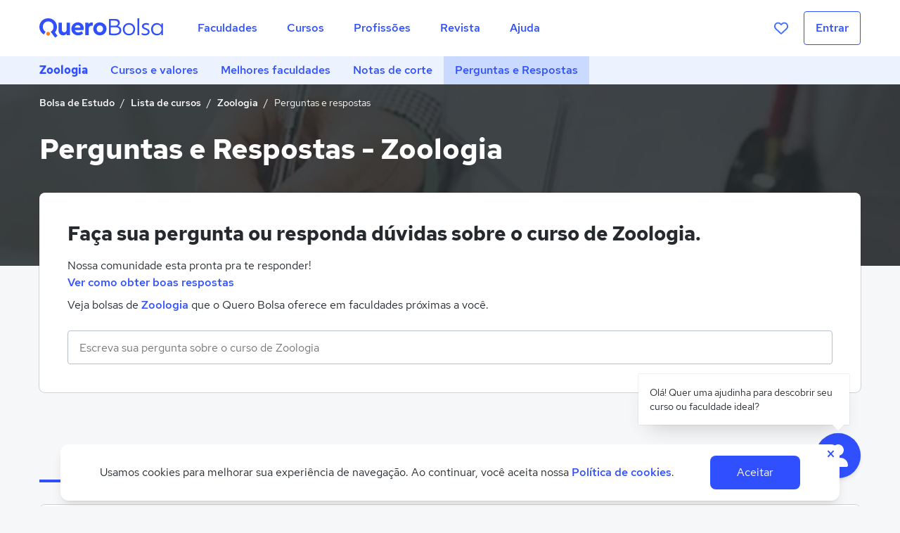

--- FILE ---
content_type: text/html; charset=utf-8
request_url: https://querobolsa.com.br/cursos-e-faculdades/zoologia/perguntas-e-respostas
body_size: 98003
content:
<!doctype html>
<html data-n-head-ssr lang="pt-BR" data-n-head="%7B%22lang%22:%7B%22ssr%22:%22pt-BR%22%7D%7D">
  <head>
    <title>Perguntas e respostas | Zoologia | Quero Bolsa</title><meta data-n-head="ssr" charset="utf-8"><meta data-n-head="ssr" name="viewport" content="width=device-width, initial-scale=1"><meta data-n-head="ssr" name="designer" content="Quero Educação"><meta data-n-head="ssr" name="apple-mobile-web-app-title" content="Quero Bolsa"><meta data-n-head="ssr" name="application-name" content="Quero Bolsa"><meta data-n-head="ssr" name="msapplication-TileColor" content="#304ffe"><meta data-n-head="ssr" name="msapplication-TileImage" content="/mstile-144x144.png?v=1.0.4"><meta data-n-head="ssr" name="theme-color" content="#ffffff"><meta data-n-head="ssr" data-hid="description" name="description" content="Alguma dúvida sobre o curso de Zoologia? Podemos te ajudar! Entre na nossa página de perguntas e respostas e encontre o que você precisa saber."><meta data-n-head="ssr" data-hid="robots" name="robots" content="index, follow"><meta data-n-head="ssr" property="og:type" content="website"><meta data-n-head="ssr" property="og:url" content="https://querobolsa.com.br/cursos-e-faculdades/zoologia/perguntas-e-respostas"><meta data-n-head="ssr" property="og:title" content="Perguntas e respostas | Zoologia | Quero Bolsa"><meta data-n-head="ssr" property="og:image" content="https://kong.quero.com/og-querobolsa.png"><meta data-n-head="ssr" property="og:description" content="Alguma dúvida sobre o curso de Zoologia? Podemos te ajudar! Entre na nossa página de perguntas e respostas e encontre o que você precisa saber."><meta data-n-head="ssr" property="og:locale" content="pt_br"><link data-n-head="ssr" rel="preconnect" href="https://qb-assets.querobolsa.com.br" crossorigin="anonymous"><link data-n-head="ssr" rel="preconnect" href="https://api.amplitude.com" crossorigin="anonymous"><link data-n-head="ssr" rel="preconnect" href="https://d2my3dgdogz33p.cloudfront.net" crossorigin="anonymous"><link data-n-head="ssr" rel="preconnect" href="https://d2qxjws9xwc4v0.cloudfront.net" crossorigin="anonymous"><link data-n-head="ssr" rel="preconnect" href="https://gambit.querobolsa.com.br" crossorigin="anonymous"><link data-n-head="ssr" rel="preconnect" href="https://in.hotjar.com" crossorigin="anonymous"><link data-n-head="ssr" rel="preconnect" href="https://vc.hotjar.io" crossorigin="anonymous"><link data-n-head="ssr" rel="preconnect" href="https://script.hotjar.com" crossorigin="anonymous"><link data-n-head="ssr" rel="preconnect" href="https://static.hotjar.com" crossorigin="anonymous"><link data-n-head="ssr" rel="preconnect" href="https://vars.hotjar.com" crossorigin="anonymous"><link data-n-head="ssr" rel="preconnect" href="https://www.google-analytics.com" crossorigin="anonymous"><link data-n-head="ssr" rel="preconnect" href="https://www.googletagmanager.com" crossorigin="anonymous"><link data-n-head="ssr" rel="preconnect" href="https://bid.g.doubleclick.net" crossorigin="anonymous"><link data-n-head="ssr" rel="preconnect" href="https://cookie-consent-prod.quero.space" crossorigin="anonymous"><link data-n-head="ssr" data-hid="webmanifest" rel="manifest" href="/manifest.quero-pwa.json?v=1.0.4"><link data-n-head="ssr" rel="apple-touch-icon" sizes="180x180" href="/apple-touch-icon.png?v=1.0.4"><link data-n-head="ssr" rel="icon" type="image/png" sizes="32x32" href="/favicon-32x32.png?v=1.0.4"><link data-n-head="ssr" rel="icon" type="image/png" sizes="16x16" href="/favicon-16x16.png?v=1.0.4"><link data-n-head="ssr" rel="mask-icon" href="/safari-pinned-tab.svg?v=1.0.4" color="#304ffe"><link data-n-head="ssr" rel="shortcut icon" href="/favicon.ico?v=1.0.4"><link data-n-head="ssr" rel="canonical" href="https://querobolsa.com.br/cursos-e-faculdades/zoologia/perguntas-e-respostas"><script data-n-head="ssr">!function(){var e=window.fetch,n=window.Promise;if(e&&n){window._earlyMe=e("https://api.querobolsa.com.br/api/qb/v1/users/me",{credentials:"include",headers:{"Tenant-Code":"6ce6d172-bc9c-4fbf-9b43-7b62ebd64601"}}).then(function(e){return 200!==e.status?n.reject():e.json()})}}();</script><script data-n-head="ssr">!function(){var a=window.location.href,t=new URL(a),e=t.searchParams.get("gclid"),r=t.searchParams.get("partner_custom_data"),m=t.searchParams.get("partner_id"),n=t.searchParams.get("utm_campaign"),u=t.searchParams.get("utm_content"),c=t.searchParams.get("utm_medium"),s=t.searchParams.get("utm_source"),i=t.searchParams.get("utm_term");window.dataLayer=window.dataLayer||[],window.trackingInfo={gclid:e,ref:t.searchParams.get("ref"),utm_campaign:n,utm_medium:c,utm_source:s},setTimeout(function(){window.trackingInfo={}},3e4),window.dataLayer.push({gclid:e,partnerCustomData:r,partnerId:m,utmCampaign:n,utmContent:u,utmMedium:c,utmSource:s,utmTerm:i})}();</script><script data-n-head="ssr">var _rollbarConfig={rollbarJsUrl:"https://cdn.rollbar.com/rollbarjs/refs/tags/v2.24.0/rollbar.min.js",accessToken:"4460ae7e0764456bacdba51796eb499f",captureUncaught:!0,captureUnhandledRejections:!0,payload:{environment:"production",client:{javascript:{source_map_enabled:!0,code_version:"a6c8c8bce6e54a3c6efab8b9630a791ce8fe77c6",guess_uncaught_frames:!0}}},enabled:!0,ignoredMessages:[/Loading chunk/,/Script error/,/Blocked a frame with origin/,/AlgoliaSearchJSONPScriptErrorError/,/cancelled/,/cancelado/,/unable to load due to an `error` event on it/,/Script error/,/ResizeObserver/,/avast/,/Request timed out before getting a response/,/Network Error/,/Failed to fetch/,/{"isTrusted":true}/]};!function(r){var e={};function o(n){if(e[n])return e[n].exports;var t=e[n]={i:n,l:!1,exports:{}};return r[n].call(t.exports,t,t.exports,o),t.l=!0,t.exports}o.m=r,o.c=e,o.d=function(r,e,n){o.o(r,e)||Object.defineProperty(r,e,{enumerable:!0,get:n})},o.r=function(r){"undefined"!=typeof Symbol&&Symbol.toStringTag&&Object.defineProperty(r,Symbol.toStringTag,{value:"Module"}),Object.defineProperty(r,"__esModule",{value:!0})},o.t=function(r,e){if(1&e&&(r=o(r)),8&e)return r;if(4&e&&"object"==typeof r&&r&&r.__esModule)return r;var n=Object.create(null);if(o.r(n),Object.defineProperty(n,"default",{enumerable:!0,value:r}),2&e&&"string"!=typeof r)for(var t in r)o.d(n,t,function(e){return r[e]}.bind(null,t));return n},o.n=function(r){var e=r&&r.__esModule?function(){return r.default}:function(){return r};return o.d(e,"a",e),e},o.o=function(r,e){return Object.prototype.hasOwnProperty.call(r,e)},o.p="",o(o.s=0)}([function(r,e,o){var n=o(1),t=o(4);(_rollbarConfig=_rollbarConfig||{}).rollbarJsUrl=_rollbarConfig.rollbarJsUrl||"https://cdnjs.cloudflare.com/ajax/libs/rollbar.js/2.14.4/rollbar.min.js",_rollbarConfig.async=void 0===_rollbarConfig.async||_rollbarConfig.async;var a=n.setupShim(window,_rollbarConfig),l=t(_rollbarConfig);window.rollbar=n.Rollbar,a.loadFull(window,document,!_rollbarConfig.async,_rollbarConfig,l)},function(r,e,o){var n=o(2);function t(r){return function(){try{return r.apply(this,arguments)}catch(r){try{console.error("[Rollbar]: Internal error",r)}catch(r){}}}}var a=0;function l(r,e){this.options=r,this._rollbarOldOnError=null;var o=a++;this.shimId=function(){return o},"undefined"!=typeof window&&window._rollbarShims&&(window._rollbarShims[o]={handler:e,messages:[]})}var i=o(3),s=function(r,e){return new l(r,e)},c=function(r){return new i(s,r)};function d(r){return t(function(){var e=Array.prototype.slice.call(arguments,0),o={shim:this,method:r,args:e,ts:new Date};window._rollbarShims[this.shimId()].messages.push(o)})}l.prototype.loadFull=function(r,e,o,n,a){var l=!1,i=e.createElement("script"),s=e.getElementsByTagName("script")[0],c=s.parentNode;i.crossOrigin="",i.src=n.rollbarJsUrl,o||(i.async=!0),i.onload=i.onreadystatechange=t(function(){if(!(l||this.readyState&&"loaded"!==this.readyState&&"complete"!==this.readyState)){i.onload=i.onreadystatechange=null;try{c.removeChild(i)}catch(r){}l=!0,function(){var e;if(void 0===r._rollbarDidLoad){e=new Error("rollbar.js did not load");for(var o,n,t,l,i=0;o=r._rollbarShims[i++];)for(o=o.messages||[];n=o.shift();)for(t=n.args||[],i=0;i<t.length;++i)if("function"==typeof(l=t[i])){l(e);break}}"function"==typeof a&&a(e)}()}}),("function"==typeof requestIdleCallback?requestIdleCallback:r=>setTimeout(r,0))(()=>c.insertBefore(i,s.parentElement?s:null))},l.prototype.wrap=function(r,e,o){try{var n;if(n="function"==typeof e?e:function(){return e||{}},"function"!=typeof r)return r;if(r._isWrap)return r;if(!r._rollbar_wrapped&&(r._rollbar_wrapped=function(){o&&"function"==typeof o&&o.apply(this,arguments);try{return r.apply(this,arguments)}catch(o){var e=o;throw e&&("string"==typeof e&&(e=new String(e)),e._rollbarContext=n()||{},e._rollbarContext._wrappedSource=r.toString(),window._rollbarWrappedError=e),e}},r._rollbar_wrapped._isWrap=!0,r.hasOwnProperty))for(var t in r)r.hasOwnProperty(t)&&(r._rollbar_wrapped[t]=r[t]);return r._rollbar_wrapped}catch(e){return r}};for(var u="log,debug,info,warn,warning,error,critical,global,configure,handleUncaughtException,handleAnonymousErrors,handleUnhandledRejection,captureEvent,captureDomContentLoaded,captureLoad".split(","),p=0;p<u.length;++p)l.prototype[u[p]]=d(u[p]);r.exports={setupShim:function(r,e){if(r){var o=e.globalAlias||"Rollbar";if("object"==typeof r[o])return r[o];r._rollbarShims={},r._rollbarWrappedError=null;var a=new c(e);return t(function(){e.captureUncaught&&(a._rollbarOldOnError=r.onerror,n.captureUncaughtExceptions(r,a,!0),e.wrapGlobalEventHandlers&&n.wrapGlobals(r,a,!0)),e.captureUnhandledRejections&&n.captureUnhandledRejections(r,a,!0);var t=e.autoInstrument;return!1!==e.enabled&&(void 0===t||!0===t||"object"==typeof t&&t.network)&&r.addEventListener&&(r.addEventListener("load",a.captureLoad.bind(a)),r.addEventListener("DOMContentLoaded",a.captureDomContentLoaded.bind(a))),r[o]=a,a})()}},Rollbar:c}},function(r,e){function o(r,e,o){if(e.hasOwnProperty&&e.hasOwnProperty("addEventListener")){for(var n=e.addEventListener;n._rollbarOldAdd&&n.belongsToShim;)n=n._rollbarOldAdd;var t=function(e,o,t){n.call(this,e,r.wrap(o),t)};t._rollbarOldAdd=n,t.belongsToShim=o,e.addEventListener=t;for(var a=e.removeEventListener;a._rollbarOldRemove&&a.belongsToShim;)a=a._rollbarOldRemove;var l=function(r,e,o){a.call(this,r,e&&e._rollbar_wrapped||e,o)};l._rollbarOldRemove=a,l.belongsToShim=o,e.removeEventListener=l}}r.exports={captureUncaughtExceptions:function(r,e,o){if(r){var n;if("function"==typeof e._rollbarOldOnError)n=e._rollbarOldOnError;else if(r.onerror){for(n=r.onerror;n._rollbarOldOnError;)n=n._rollbarOldOnError;e._rollbarOldOnError=n}e.handleAnonymousErrors();var t=function(){var o=Array.prototype.slice.call(arguments,0);!function(r,e,o,n){r._rollbarWrappedError&&(n[4]||(n[4]=r._rollbarWrappedError),n[5]||(n[5]=r._rollbarWrappedError._rollbarContext),r._rollbarWrappedError=null);var t=e.handleUncaughtException.apply(e,n);o&&o.apply(r,n),"anonymous"===t&&(e.anonymousErrorsPending+=1)}(r,e,n,o)};o&&(t._rollbarOldOnError=n),r.onerror=t}},captureUnhandledRejections:function(r,e,o){if(r){"function"==typeof r._rollbarURH&&r._rollbarURH.belongsToShim&&r.removeEventListener("unhandledrejection",r._rollbarURH);var n=function(r){var o,n,t;try{o=r.reason}catch(r){o=void 0}try{n=r.promise}catch(r){n="[unhandledrejection] error getting `promise` from event"}try{t=r.detail,!o&&t&&(o=t.reason,n=t.promise)}catch(r){}o||(o="[unhandledrejection] error getting `reason` from event"),e&&e.handleUnhandledRejection&&e.handleUnhandledRejection(o,n)};n.belongsToShim=o,r._rollbarURH=n,r.addEventListener("unhandledrejection",n)}},wrapGlobals:function(r,e,n){if(r){var t,a,l="EventTarget,Window,Node,ApplicationCache,AudioTrackList,ChannelMergerNode,CryptoOperation,EventSource,FileReader,HTMLUnknownElement,IDBDatabase,IDBRequest,IDBTransaction,KeyOperation,MediaController,MessagePort,ModalWindow,Notification,SVGElementInstance,Screen,TextTrack,TextTrackCue,TextTrackList,WebSocket,WebSocketWorker,Worker,XMLHttpRequest,XMLHttpRequestEventTarget,XMLHttpRequestUpload".split(",");for(t=0;t<l.length;++t)r[a=l[t]]&&r[a].prototype&&o(e,r[a].prototype,n)}}}},function(r,e){function o(r,e){this.impl=r(e,this),this.options=e,function(r){for(var e=function(r){return function(){var e=Array.prototype.slice.call(arguments,0);if(this.impl[r])return this.impl[r].apply(this.impl,e)}},o="log,debug,info,warn,warning,error,critical,global,configure,handleUncaughtException,handleAnonymousErrors,handleUnhandledRejection,_createItem,wrap,loadFull,shimId,captureEvent,captureDomContentLoaded,captureLoad".split(","),n=0;n<o.length;n++)r[o[n]]=e(o[n])}(o.prototype)}o.prototype._swapAndProcessMessages=function(r,e){var o,n,t;for(this.impl=r(this.options);o=e.shift();)n=o.method,t=o.args,this[n]&&"function"==typeof this[n]&&("captureDomContentLoaded"===n||"captureLoad"===n?this[n].apply(this,[t[0],o.ts]):this[n].apply(this,t));return this},r.exports=o},function(r,e){r.exports=function(r){return function(e){if(!e&&!window._rollbarInitialized){for(var o,n,t=(r=r||{}).globalAlias||"Rollbar",a=window.rollbar,l=function(r){return new a(r)},i=0;o=window._rollbarShims[i++];)n||(n=o.handler),o.handler._swapAndProcessMessages(l,o.messages);window[t]=n,window._rollbarInitialized=!0}}}}]);</script><script data-n-head="ssr">!function(){try{if(!(window.PerformanceObserver&&window.Promise&&Object.assign&&window.performance&&[].forEach))return;!function(){var t="undefined"!=typeof window&&window===this?this:"undefined"!=typeof global&&null!=global?global:this,e="function"==typeof Object.defineProperties?Object.defineProperty:function(t,e,n){t!=Array.prototype&&t!=Object.prototype&&(t[e]=n.value)};function n(){n=function(){},t.Symbol||(t.Symbol=i)}var r=0;function i(t){return"jscomp_symbol_"+(t||"")+r++}function o(){n();var r=t.Symbol.iterator;r||(r=t.Symbol.iterator=t.Symbol("iterator")),"function"!=typeof Array.prototype[r]&&e(Array.prototype,r,{configurable:!0,writable:!0,value:function(){return a(this)}}),o=function(){}}function a(e){var n=0;return function(e){return o(),(e={next:e})[t.Symbol.iterator]=function(){return this},e}(function(){return n<e.length?{done:!1,value:e[n++]}:{done:!0}})}function s(t){o();var e=t[Symbol.iterator];return e?e.call(t):a(t)}function u(t){if(!(t instanceof Array)){t=s(t);for(var e,n=[];!(e=t.next()).done;)n.push(e.value);t=n}return t}var c=0;var f="img script iframe link audio video source".split(" ");function l(t,e){for(var n=(t=s(t)).next();!n.done;n=t.next())if(n=n.value,e.includes(n.nodeName.toLowerCase())||l(n.children,e))return!0;return!1}function d(t,e){if(2<t.length)return performance.now();for(var n=[],r=(e=s(e)).next();!r.done;r=e.next())r=r.value,n.push({timestamp:r.start,type:"requestStart"}),n.push({timestamp:r.end,type:"requestEnd"});for(r=(e=s(t)).next();!r.done;r=e.next())n.push({timestamp:r.value,type:"requestStart"});for(n.sort(function(t,e){return t.timestamp-e.timestamp}),t=t.length,e=n.length-1;0<=e;e--)switch(r=n[e],r.type){case"requestStart":t--;break;case"requestEnd":if(2<++t)return r.timestamp;break;default:throw Error("Internal Error: This should never happen")}return 0}function p(t){t=t||{},this.w=!!t.useMutationObserver,this.u=t.minValue||null,t=window.__tti&&window.__tti.e;var e=window.__tti&&window.__tti.o;this.a=t?t.map(function(t){return{start:t.startTime,end:t.startTime+t.duration}}):[],e&&e.disconnect(),this.b=[],this.f=new Map,this.j=null,this.v=-1/0,this.i=!1,this.h=this.c=this.s=null,function(t,e){var n=XMLHttpRequest.prototype.send,r=c++;XMLHttpRequest.prototype.send=function(i){for(var o=[],a=0;a<arguments.length;++a)o[a-0]=arguments[a];var s=this;return t(r),this.addEventListener("readystatechange",function(){4===s.readyState&&e(r)}),n.apply(this,o)}}(this.m.bind(this),this.l.bind(this)),function(t,e){var n=fetch;fetch=function(r){for(var i=[],o=0;o<arguments.length;++o)i[o-0]=arguments[o];return new Promise(function(r,o){var a=c++;t(a),n.apply(null,[].concat(u(i))).then(function(t){e(a),r(t)},function(t){e(t),o(t)})})}}(this.m.bind(this),this.l.bind(this)),function(t){t.c=new PerformanceObserver(function(e){for(var n=(e=s(e.getEntries())).next();!n.done;n=e.next())if("resource"===(n=n.value).entryType&&(t.b.push({start:n.fetchStart,end:n.responseEnd}),h(t,d(t.g,t.b)+5e3)),"longtask"===n.entryType){var r=n.startTime+n.duration;t.a.push({start:n.startTime,end:r}),h(t,r+5e3)}}),t.c.observe({entryTypes:["longtask","resource"]})}(this),this.w&&(this.h=function(t){var e=new MutationObserver(function(e){for(var n=(e=s(e)).next();!n.done;n=e.next())"childList"==(n=n.value).type&&l(n.addedNodes,f)?t(n):"attributes"==n.type&&f.includes(n.target.tagName.toLowerCase())&&t(n)});return e.observe(document,{attributes:!0,childList:!0,subtree:!0,attributeFilter:["href","src"]}),e}(this.B.bind(this)))}function m(t){t.i=!0;var e=0<t.a.length?t.a[t.a.length-1].end:0,n=d(t.g,t.b);h(t,Math.max(n+5e3,e))}function h(t,e){!t.i||t.v>e||(clearTimeout(t.j),t.j=setTimeout(function(){var e=performance.timing.navigationStart,n=d(t.g,t.b);e=(window.a&&window.a.A?1e3*window.a.A().C-e:0)||performance.timing.domContentLoadedEventEnd-e;if(t.u)var r=t.u;else performance.timing.domContentLoadedEventEnd?r=(r=performance.timing).domContentLoadedEventEnd-r.navigationStart:r=null;var i=performance.now();null===r&&h(t,Math.max(n+5e3,i+1e3));var o=t.a;5e3>i-n?n=null:n=5e3>i-(n=o.length?o[o.length-1].end:e)?null:Math.max(n,r),n&&(t.s(n),clearTimeout(t.j),t.i=!1,t.c&&t.c.disconnect(),t.h&&t.h.disconnect()),h(t,performance.now()+1e3)},e-performance.now()),t.v=e)}p.prototype.getFirstConsistentlyInteractive=function(){var t=this;return new Promise(function(e){t.s=e,"complete"==document.readyState?m(t):window.addEventListener("load",function(){m(t)})})},p.prototype.m=function(t){this.f.set(t,performance.now())},p.prototype.l=function(t){this.f.delete(t)},p.prototype.B=function(){h(this,performance.now()+5e3)},t.Object.defineProperties(p.prototype,{g:{configurable:!0,enumerable:!0,get:function(){return[].concat(u(this.f.values()))}}});var v={getFirstConsistentlyInteractive:function(t){return t=t||{},"PerformanceLongTaskTiming"in window?new p(t).getFirstConsistentlyInteractive():Promise.resolve(null)}};"undefined"!=typeof module&&module.exports?module.exports=v:"function"==typeof define&&define.amd?define("ttiPolyfill",[],function(){return v}):window.ttiPolyfill=v}();var t={"first-paint":"firstPaint","first-contentful-paint":"firstContentfulPaint"};Promise.all([new Promise(function(e,n){try{new PerformanceObserver(function(n){var r={};n.getEntries().forEach(function(e){var n=e.name,i=Math.round(e.startTime+e.duration);r[t[n]]=i}),e(r)}).observe({entryTypes:["paint"]})}catch(t){n(t)}}),ttiPolyfill.getFirstConsistentlyInteractive().then(function(t){return{timeToInteractive:Math.round(t)}}),Promise.resolve({timeToFirstByte:performance.timing.responseStart-performance.timing.requestStart})]).then(function(t){return t.reduce(function(t,e){return Object.assign(t,e)},{})}).catch(function(t){})}catch(t){}}();</script><script data-n-head="ssr">!function(){var e,r=document,t=window,o=navigator,a=!(Array.prototype.find&&t.Promise&&t.Set&&t.Map&&r.querySelector&&t.IntersectionObserver&&t.IntersectionObserverEntry&&t.Object.fromEntries&&"isIntersecting"in t.IntersectionObserverEntry.prototype);function s(e){t.Rollbar&&t.Rollbar.error?t.Rollbar.error(e):console.error(e)}function n(){try{var e="",a="";/ip(hone|ad|od)/i.test(o.platform)?(e="https://itunes.apple.com/br/app/google-chrome/id535886823?mt=8",a="https://itunes.apple.com/br/app/firefox-web-browser/id989804926?mt=8"):/android/i.test(o.platform)?(e="https://play.google.com/store/apps/details?id=com.android.chrome&hl=pt-br",a="https://play.google.com/store/apps/details?id=org.mozilla.firefox&hl=pt-br"):(e="https://www.google.com.br/chrome/",a="https://www.mozilla.org/pt-BR/firefox/new/");var n="A versão do seu navegador é <strong>muito antiga</strong>. Recomendamos que você atualize para o "+(e='<a class="js-old-browser-link" style="color:#000;" rel="nofollow" href="'+e+'" target="_blank" data-browser="chrome"><strong>Chrome</strong></a>')+" ou "+(a='<a class="js-old-browser-link" style="color:#000;" rel="nofollow" href="'+a+'" target="_blank" data-browser="firefox"><strong>Firefox</strong></a>')+'. <div class="js-dismiss-alert" style="cursor:pointer;text-decoration:underline">Não mostrar mais esse aviso</div>',i=r.createElement("div"),l='<div class="js-old-browser-alert" role="warning" style="background:#e5dc32;bottom:0;padding:16px;left:0;position:fixed;z-index:9999;width:100%;text-align:center;">'+n+"</div>";i.innerHTML=l,r.body.appendChild(i.firstChild),r.querySelector(".js-dismiss-alert").addEventListener("click",function(){var e=r.querySelector(".js-old-browser-alert");e.parentNode.removeChild(e),function(){try{var e=t.localStorage;e&&e.setItem("oldBrowserAlert","dismissed")}catch(e){}}()});for(var d=r.querySelectorAll(".js-old-browser-link"),c=0;c<d.length;c++){d[c].addEventListener("click",function(){try{var e=(a=o.userAgent,(n=a.match(/(opera|chrome|safari|firefox|msie|trident|samsungbrowser)\/?\s*(\.?\d+(\.\d+)*)/i))&&null!==(r=a.match(/version\/([\.\d]+)/i))&&(n[2]=r[1]),{browser:(n=n?[n[1],n[2]]:[o.appName,o.appVersion])[0],version:parseFloat(n[1])});t.dataLayer=t.dataLayer||[],t.dataLayer.push({logEventData:JSON.stringify({name:"Clicked Old Browser Update Link",properties:{browser:this.dataset&&this.dataset.browser,platform:o.platform,userBrowser:e.browser,version:e.version}}),event:"Log Event"})}catch(e){s(e)}var r,a,n})}}catch(e){s(e)}}(function(){try{return new RegExp(["adsbot","baiduspider","bingbot","duckduckbot","exabot","facebot","googlebot","ia_archiver","mediapartners","slurp","sogou","yandexbot"].join("|"),"i").test(o.userAgent)}catch(e){return!1}})()||function(){try{var e=t.localStorage;return e&&"dismissed"===e.getItem("oldBrowserAlert")}catch(e){}return!1}()||(e=function(){if(a||"string"!=typeof r.body.style.grid){t.isOldBrowser=!0;try{n()}catch(e){}}},"loading"!==r.readyState?e():r.addEventListener?r.addEventListener("DOMContentLoaded",e):r.attachEvent("onreadystatechange",function(){"complete"===r.readyState&&e()}))}();</script><script data-n-head="ssr">!function(){"use strict";const t=["load","log","error","resolveLocation","track","trackForm","trackLink","trackElement","trackSubmit","page","identify","ready","isBot"];function n(t,n,o){return(...e)=>{t.length<o&&t.push([n,e])}}if(!window.montilla){const o=[],e={__q:o};for(const i of t)e[i]=n(o,i,100);window.montilla=e;const i=document.createElement("script");i.src="https://montilla-sdk.quero.space/v1/montilla.iife.js",i.async=!0,i.addEventListener("load",()=>{window.montilla&&window.montilla.__q&&function(t){const n=t.__q;for(const[o,e]of n){const n=t[o];"function"==typeof n&&n(...e)}delete t.__q}(window.montilla)}),i.addEventListener("error",()=>{window.montilla&&window.montilla.__q&&delete window.montilla.__q}),document.head.appendChild(i)}}();</script><script data-n-head="ssr" data-hid="cookie-consent-config">window.CookieConsentConfig = {"systemCode":"6ce6d172-bc9c-4fbf-9b43-7b62ebd64601","linkUrl":"/politica-de-cookies","primaryColor":"#304ffe","customClassNames":{"button":"z-button z-button--primary"},"cookieDomain":null,"version":"v2.0.0"}</script><script data-n-head="ssr" data-hid="cookie-consent-css-load">window.addEventListener("load",function(){var e=document.createElement("link");e.setAttribute("rel","stylesheet"),e.setAttribute("href","https://cookie-consent-prod.quero.space/cookie-consent.css"),document.querySelector("head").appendChild(e)});</script><script data-n-head="ssr" data-hid="cookie-consent-script" src="https://cookie-consent-prod.quero.space/cookie-consent.cjs.js" async defer></script><script data-n-head="ssr" data-hid="gtm-script">if(!window._gtm_init){window._gtm_init=1;(function(w,n,d,m,e,p){w[d]=(w[d]==1||n[d]=='yes'||n[d]==1||n[m]==1||(w[e]&&w[e][p]&&w[e][p]()))?1:0})(window,navigator,'doNotTrack','msDoNotTrack','external','msTrackingProtectionEnabled');(function(w,d,s,l,x,y){w[x]={};w._gtm_inject=function(i){if(w.doNotTrack||w[x][i])return;w[x][i]=1;w[l]=w[l]||[];w[l].push({'gtm.start':new Date().getTime(),event:'gtm.js'});var f=d.getElementsByTagName(s)[0],j=d.createElement(s);j.async=true;j.src='https://www.googletagmanager.com/gtm.js?id='+i;f.parentNode.insertBefore(j,f);};w[y]('GTM-TVR6CLG5')})(window,document,'script','dataLayer','_gtm_ids','_gtm_inject')}</script><script data-n-head="ssr" type="application/ld+json">{"@context":"http://schema.org","@type":"FAQPage","mainEntity":[{"@context":"http://schema.org","@type":"Question","name":"Perguntas e Respostas - Zoologia","text":"Para cursar Zoologia é necessário se graduar em biologia antes?","upvoteCount":0,"dateCreated":"2024-12-09T18:03:15.576-03:00","author":{"@type":"Person","name":"Lauro Sodré Souza"},"answerCount":1,"acceptedAnswer":{"@type":"Answer","upvoteCount":0,"text":"Oi Lauro! Sim, para cursar Zoologia em nível avançado (como uma especialização, mestrado ou doutorado), geralmente é necessário primeiro obter um diploma de graduação em Biologia ou em áreas correlatas, como Ciências Ambientais ou Ecologia. Isso ocorre porque a Zoologia é uma subárea da Biologia, e o conhecimento básico adquirido durante a graduação em Biologia é essencial para estudos mais aprofundados em Zoologia.\n\nCaso você deseje atuar na área sem uma graduação específica, há cursos técnicos e de extensão em Zoologia que não exigem o título de biólogo, mas eles oferecem uma formação mais limitada e são voltados para objetivos específicos. Para se tornar um profissional plenamente qualificado em Zoologia, como um pesquisador ou conservacionista, é recomendável o caminho da graduação em Biologia e, posteriormente, a especialização.","dateCreated":"2024-12-10T19:45:41.437-03:00","author":{"@type":"Person","name":"Anne Caroline"}}},{"@context":"http://schema.org","@type":"Question","name":"Perguntas e Respostas - Zoologia","text":"Qual faculdade estuda os animais e o manuseio deles e existe alguma faculdade que junta Zotopia com Botânica?\n","upvoteCount":0,"dateCreated":"2024-08-11T08:25:38.292-03:00","author":{"@type":"Person","name":"Murillo Batista da Silva."},"answerCount":1,"acceptedAnswer":{"@type":"Answer","upvoteCount":0,"text":"Medicina Veterinária\nMedicina Veterinária\n\nO curso de Medicina Veterinária é uma das melhores opções para quem deseja permanecer perto dos animais. Quem é formado na área pode aturar na assistência clínica de seres de pequeno porte, cuidando da saúde e da alimentação deles","dateCreated":"2024-08-12T10:49:23.638-03:00","author":{"@type":"Person","name":"ANA MARIA CURVELO"}}},{"@context":"http://schema.org","@type":"Question","name":"Perguntas e Respostas - Zoologia","text":"Oi pra mim cursa zoologia eu tenho que primeiro te cursado biologia?","upvoteCount":0,"dateCreated":"2024-02-28T00:07:07.124-03:00","author":{"@type":"Person","name":"Diany Raiele Barbosa Silva"},"answerCount":1,"acceptedAnswer":{"@type":"Answer","upvoteCount":1,"text":"Oi Diany! Para cursar Zoologia, normalmente não é necessário ter cursado Biologia previamente. Muitos cursos de Zoologia são oferecidos como parte de uma graduação em Biologia, mas também existem cursos específicos de Zoologia que podem ser acessíveis diretamente.\n\nO que considerar:\nPré-requisitos: Verifique os requisitos da instituição em que você deseja se inscrever, pois algumas podem ter condições específicas.\n\nConteúdo Programático: Mesmo que você não precise ter cursado Biologia antes, é útil ter uma boa base em ciências biológicas, pois os cursos envolverão conhecimentos de ecologia, anatomia, fisiologia e taxonomia de animais.\n\nInteresse e Dedicação: A paixão por animais e o desejo de entender suas características e comportamentos são essenciais para ter sucesso no curso.\n\nSe você está interessado em seguir essa área, entre em contato com a instituição para obter mais informações sobre a grade curricular e os requisitos específicos.","dateCreated":"2024-10-03T14:15:25.268-03:00","author":{"@type":"Person","name":"Anne Caroline"}}},{"@context":"http://schema.org","@type":"Question","name":"Perguntas e Respostas - Zoologia","text":"quanto tempo dura a zoologia geral???","upvoteCount":0,"dateCreated":"2024-01-17T17:25:54.426-03:00","author":{"@type":"Person","name":"Yasmin Santino"},"answerCount":1,"acceptedAnswer":{"@type":"Answer","upvoteCount":0,"text":"Bom dia!\nO curso de Zoologia é um programa de pós-graduação que possui duração de um a dois anos.","dateCreated":"2024-02-01T10:00:28.901-03:00","author":{"@type":"Person","name":"Maria Eduarda Dias de Oliveira"}}},{"@context":"http://schema.org","@type":"Question","name":"Perguntas e Respostas - Zoologia","text":"Com quantos anos pode fazer?","upvoteCount":0,"dateCreated":"2023-08-05T21:18:59.833-03:00","author":{"@type":"Person","name":"Sara Fernandes"},"answerCount":1,"acceptedAnswer":{"@type":"Answer","upvoteCount":0,"text":"Boa noite!\nPara realizar a graduação é preciso ter concluído o ensino médio para poder ingressar no ensino superior. ","dateCreated":"2023-08-07T22:30:08.257-03:00","author":{"@type":"Person","name":"Maria Eduarda Dias de Oliveira"}}}]}</script><script data-n-head="ssr" id="schema-org-breadcrumb" type="application/ld+json">{"@context":"http://schema.org","@type":"BreadcrumbList","itemListElement":[{"@type":"ListItem","position":1,"item":{"@type":"Thing","@id":"/","name":"BOLSA DE ESTUDO"}},{"@type":"ListItem","position":2,"item":{"@type":"Thing","@id":"/cursos-e-faculdades","name":"LISTA DE CURSOS"}},{"@type":"ListItem","position":3,"item":{"@type":"Thing","@id":"/cursos-e-faculdades/zoologia","name":"ZOOLOGIA"}},{"@type":"ListItem","position":4,"item":{"@type":"Thing","@id":"/cursos-e-faculdades/zoologia/perguntas-e-respostas","name":"PERGUNTAS E RESPOSTAS"}}]}</script><link rel="preload" href="https://qbr-cdn.querobolsa.com.br/bc3d238.js" as="script"><link rel="preload" href="https://qbr-cdn.querobolsa.com.br/f3a6fa7.js" as="script"><link rel="preload" href="https://qbr-cdn.querobolsa.com.br/65c9ef6.js" as="script"><link rel="preload" href="https://qbr-cdn.querobolsa.com.br/ed769b7.js" as="script"><link rel="preload" href="https://qbr-cdn.querobolsa.com.br/8e4d169.js" as="script"><link rel="preload" href="https://qbr-cdn.querobolsa.com.br/843f694.js" as="script"><link rel="preload" href="https://qbr-cdn.querobolsa.com.br/e11f3be.js" as="script"><link rel="preload" href="https://qbr-cdn.querobolsa.com.br/e3abbad.js" as="script"><link rel="preload" href="https://qbr-cdn.querobolsa.com.br/6aca5a8.js" as="script"><link rel="preload" href="https://qbr-cdn.querobolsa.com.br/0b558c7.js" as="script"><link rel="preload" href="https://qbr-cdn.querobolsa.com.br/f686fec.js" as="script"><link rel="preload" href="https://qbr-cdn.querobolsa.com.br/5060570.js" as="script"><link rel="preload" href="https://qbr-cdn.querobolsa.com.br/3a4cb63.js" as="script"><link rel="preload" href="https://qbr-cdn.querobolsa.com.br/c410caa.js" as="script"><link rel="preload" href="https://qbr-cdn.querobolsa.com.br/a9e5a10.js" as="script"><link rel="preload" href="https://qbr-cdn.querobolsa.com.br/ce34ad2.js" as="script"><link rel="preload" href="https://qbr-cdn.querobolsa.com.br/3fbc0ba.js" as="script"><link rel="preload" href="https://qbr-cdn.querobolsa.com.br/4dbd480.js" as="script"><link rel="preload" href="https://qbr-cdn.querobolsa.com.br/bc36576.js" as="script"><link rel="preload" href="https://qbr-cdn.querobolsa.com.br/47a35fc.js" as="script"><link rel="preload" href="https://qbr-cdn.querobolsa.com.br/9117f69.js" as="script"><link rel="preload" href="https://qbr-cdn.querobolsa.com.br/6295b59.js" as="script"><link rel="preload" href="https://qbr-cdn.querobolsa.com.br/d2450a0.js" as="script"><link rel="preload" href="https://qbr-cdn.querobolsa.com.br/93be070.js" as="script"><link rel="preload" href="https://qbr-cdn.querobolsa.com.br/e223c1d.js" as="script"><link rel="preload" href="https://qbr-cdn.querobolsa.com.br/d2a1902.js" as="script"><link rel="preload" href="https://qbr-cdn.querobolsa.com.br/8536646.js" as="script"><link rel="preload" href="https://qbr-cdn.querobolsa.com.br/9757a4c.js" as="script"><link rel="preload" href="https://qbr-cdn.querobolsa.com.br/0786f80.js" as="script"><link rel="preload" href="https://qbr-cdn.querobolsa.com.br/98e22d2.js" as="script"><link rel="preload" href="https://qbr-cdn.querobolsa.com.br/417c7b5.js" as="script"><link rel="preload" href="https://qbr-cdn.querobolsa.com.br/dda6bc8.js" as="script"><link rel="preload" href="https://qbr-cdn.querobolsa.com.br/307b036.js" as="script"><link rel="preload" href="https://qbr-cdn.querobolsa.com.br/32d2572.js" as="script"><link rel="preload" href="https://qbr-cdn.querobolsa.com.br/a059fec.js" as="script"><link rel="preload" href="https://qbr-cdn.querobolsa.com.br/9c41cad.js" as="script"><link rel="preload" href="https://qbr-cdn.querobolsa.com.br/caa7cf7.js" as="script"><link rel="preload" href="https://qbr-cdn.querobolsa.com.br/c66850a.js" as="script"><link rel="preload" href="https://qbr-cdn.querobolsa.com.br/0b7270c.js" as="script"><link rel="preload" href="https://qbr-cdn.querobolsa.com.br/d0c1060.js" as="script"><link rel="preload" href="https://qbr-cdn.querobolsa.com.br/e0000b1.js" as="script"><link rel="preload" href="https://qbr-cdn.querobolsa.com.br/da5177e.js" as="script"><style data-vue-ssr-id="340b39bc:0 d2cdb8f2:0 7b106c0a:0 200641a6:0 cbedc1a6:0 a7613f5a:0 2ad0083c:0 8209d61e:0 12060539:0 6542b3ad:0 dc587f26:0 4cd7cb8d:0 e9bc2ade:0 772c2571:0 4a2a2764:0 c5fd79e2:0 40178022:0 4310cb48:0 d87e1670:0 cc306024:0 0f3fdda4:0 75ca0554:0 1dfdf915:0 3992adc8:0 3d37f2be:0 d169fe5e:0 2f93c713:0 7e0ec409:0 69bcfd38:0 135429fe:0 1a6242e6:0 6348c7d2:0 fc676ac4:0 295b6663:0 26748fc2:0 50b2f89b:0 cb40118e:0 6576f0b4:0 1314c044:0 03b0b3d8:0 81ca9d90:0 7d5b1cbd:0 c018666a:0 41181860:0">/*! normalize.css v8.0.1 | MIT License | github.com/necolas/normalize.css */html{line-height:1.15;-webkit-text-size-adjust:100%}body{margin:0}main{display:block}h1{font-size:2em;margin:.67em 0}hr{box-sizing:initial;height:0;overflow:visible}pre{font-family:monospace,monospace;font-size:1em}a{background-color:initial}abbr[title]{border-bottom:none;text-decoration:underline;-webkit-text-decoration:underline dotted;text-decoration:underline dotted}b,strong{font-weight:bolder}code,kbd,samp{font-family:monospace,monospace;font-size:1em}small{font-size:80%}sub,sup{font-size:75%;line-height:0;position:relative;vertical-align:initial}sub{bottom:-.25em}sup{top:-.5em}img{border-style:none}button,input,optgroup,select,textarea{font-family:inherit;font-size:100%;line-height:1.15;margin:0}button,input{overflow:visible}button,select{text-transform:none}[type=button],[type=reset],[type=submit],button{-webkit-appearance:button}[type=button]::-moz-focus-inner,[type=reset]::-moz-focus-inner,[type=submit]::-moz-focus-inner,button::-moz-focus-inner{border-style:none;padding:0}[type=button]:-moz-focusring,[type=reset]:-moz-focusring,[type=submit]:-moz-focusring,button:-moz-focusring{outline:1px dotted ButtonText}fieldset{padding:.35em .75em .625em}legend{box-sizing:border-box;color:inherit;display:table;max-width:100%;padding:0;white-space:normal}progress{vertical-align:initial}textarea{overflow:auto}[type=checkbox],[type=radio]{box-sizing:border-box;padding:0}[type=number]::-webkit-inner-spin-button,[type=number]::-webkit-outer-spin-button{height:auto}[type=search]{-webkit-appearance:textfield;outline-offset:-2px}[type=search]::-webkit-search-decoration{-webkit-appearance:none}::-webkit-file-upload-button{-webkit-appearance:button;font:inherit}details{display:block}summary{display:list-item}[hidden],template{display:none}
fieldset[disabled] .multiselect{pointer-events:none}.multiselect__spinner{position:absolute;right:1px;top:1px;width:48px;height:35px;background:#fff;display:block}.multiselect__spinner:after,.multiselect__spinner:before{position:absolute;content:"";top:50%;left:50%;margin:-8px 0 0 -8px;width:16px;height:16px;border-radius:100%;border:2px solid transparent;border-top-color:#41b883;box-shadow:0 0 0 1px transparent}.multiselect__spinner:before{animation:spinning 2.4s cubic-bezier(.41,.26,.2,.62);animation-iteration-count:infinite}.multiselect__spinner:after{animation:spinning 2.4s cubic-bezier(.51,.09,.21,.8);animation-iteration-count:infinite}.multiselect__loading-enter-active,.multiselect__loading-leave-active{transition:opacity .4s ease-in-out;opacity:1}.multiselect__loading-enter,.multiselect__loading-leave-active{opacity:0}.multiselect,.multiselect__input,.multiselect__single{font-family:inherit;font-size:16px;touch-action:manipulation}.multiselect{box-sizing:initial;display:block;position:relative;width:100%;min-height:40px;text-align:left;color:#35495e}.multiselect *{box-sizing:border-box}.multiselect:focus{outline:none}.multiselect--disabled{background:#ededed;pointer-events:none;opacity:.6}.multiselect--active{z-index:50}.multiselect--active:not(.multiselect--above) .multiselect__current,.multiselect--active:not(.multiselect--above) .multiselect__input,.multiselect--active:not(.multiselect--above) .multiselect__tags{border-bottom-left-radius:0;border-bottom-right-radius:0}.multiselect--active .multiselect__select{transform:rotate(180deg)}.multiselect--above.multiselect--active .multiselect__current,.multiselect--above.multiselect--active .multiselect__input,.multiselect--above.multiselect--active .multiselect__tags{border-top-left-radius:0;border-top-right-radius:0}.multiselect__input,.multiselect__single{position:relative;display:inline-block;min-height:20px;line-height:20px;border:none;border-radius:5px;background:#fff;padding:0 0 0 5px;width:100%;transition:border .1s ease;box-sizing:border-box;margin-bottom:8px;vertical-align:top}.multiselect__input::-ms-input-placeholder{color:#35495e}.multiselect__input::placeholder{color:#35495e}.multiselect__tag~.multiselect__input,.multiselect__tag~.multiselect__single{width:auto}.multiselect__input:hover,.multiselect__single:hover{border-color:#cfcfcf}.multiselect__input:focus,.multiselect__single:focus{border-color:#a8a8a8;outline:none}.multiselect__single{padding-left:5px;margin-bottom:8px}.multiselect__tags-wrap{display:inline}.multiselect__tags{min-height:40px;display:block;padding:8px 40px 0 8px;border-radius:5px;border:1px solid #e8e8e8;background:#fff;font-size:14px}.multiselect__tag{position:relative;display:inline-block;padding:4px 26px 4px 10px;border-radius:5px;margin-right:10px;color:#fff;line-height:1;background:#41b883;margin-bottom:5px;white-space:nowrap;overflow:hidden;max-width:100%;text-overflow:ellipsis}.multiselect__tag-icon{cursor:pointer;margin-left:7px;position:absolute;right:0;top:0;bottom:0;font-weight:700;font-style:normal;width:22px;text-align:center;line-height:22px;transition:all .2s ease;border-radius:5px}.multiselect__tag-icon:after{content:"\D7";color:#266d4d;font-size:14px}.multiselect__tag-icon:focus,.multiselect__tag-icon:hover{background:#369a6e}.multiselect__tag-icon:focus:after,.multiselect__tag-icon:hover:after{color:#fff}.multiselect__current{min-height:40px;overflow:hidden;padding:8px 30px 0 12px;white-space:nowrap;border-radius:5px;border:1px solid #e8e8e8}.multiselect__current,.multiselect__select{line-height:16px;box-sizing:border-box;display:block;margin:0;text-decoration:none;cursor:pointer}.multiselect__select{position:absolute;width:40px;height:38px;right:1px;top:1px;padding:4px 8px;text-align:center;transition:transform .2s ease}.multiselect__select:before{position:relative;right:0;top:65%;color:#999;margin-top:4px;border-color:#999 transparent transparent;border-style:solid;border-width:5px 5px 0;content:""}.multiselect__placeholder{color:#adadad;display:inline-block;margin-bottom:10px;padding-top:2px}.multiselect--active .multiselect__placeholder{display:none}.multiselect__content-wrapper{position:absolute;display:block;background:#fff;width:100%;max-height:240px;overflow:auto;border:1px solid #e8e8e8;border-top:none;border-bottom-left-radius:5px;border-bottom-right-radius:5px;z-index:50;-webkit-overflow-scrolling:touch}.multiselect__content{list-style:none;display:inline-block;padding:0;margin:0;min-width:100%;vertical-align:top}.multiselect--above .multiselect__content-wrapper{bottom:100%;border-bottom-left-radius:0;border-bottom-right-radius:0;border-top-left-radius:5px;border-top-right-radius:5px;border-bottom:none;border-top:1px solid #e8e8e8}.multiselect__content::webkit-scrollbar{display:none}.multiselect__element{display:block}.multiselect__option{display:block;padding:12px;min-height:40px;line-height:16px;text-decoration:none;text-transform:none;vertical-align:middle;position:relative;cursor:pointer;white-space:nowrap}.multiselect__option:after{top:0;right:0;position:absolute;line-height:40px;padding-right:12px;padding-left:20px;font-size:13px}.multiselect__option--highlight{background:#41b883;outline:none;color:#fff}.multiselect__option--highlight:after{content:attr(data-select);background:#41b883;color:#fff}.multiselect__option--selected{background:#f3f3f3;color:#35495e;font-weight:700}.multiselect__option--selected:after{content:attr(data-selected);color:silver}.multiselect__option--selected.multiselect__option--highlight{background:#ff6a6a;color:#fff}.multiselect__option--selected.multiselect__option--highlight:after{background:#ff6a6a;content:attr(data-deselect);color:#fff}.multiselect--disabled .multiselect__current,.multiselect--disabled .multiselect__select{background:#ededed;color:#a6a6a6}.multiselect__option--disabled{background:#ededed!important;color:#a6a6a6!important;cursor:text;pointer-events:none}.multiselect__option--group{background:#ededed;color:#35495e}.multiselect__option--group.multiselect__option--highlight{background:#35495e;color:#fff}.multiselect__option--group.multiselect__option--highlight:after{background:#35495e}.multiselect__option--disabled.multiselect__option--highlight{background:#dedede}.multiselect__option--group-selected.multiselect__option--highlight{background:#ff6a6a;color:#fff}.multiselect__option--group-selected.multiselect__option--highlight:after{background:#ff6a6a;content:attr(data-deselect);color:#fff}.multiselect-enter-active,.multiselect-leave-active{transition:all .15s ease}.multiselect-enter,.multiselect-leave-active{opacity:0}.multiselect__strong{margin-bottom:8px;line-height:20px;display:inline-block;vertical-align:top}[dir=rtl] .multiselect{text-align:right}[dir=rtl] .multiselect__select{right:auto;left:1px}[dir=rtl] .multiselect__tags{padding:8px 8px 0 40px}[dir=rtl] .multiselect__content{text-align:right}[dir=rtl] .multiselect__option:after{right:auto;left:0}[dir=rtl] .multiselect__clear{right:auto;left:12px}[dir=rtl] .multiselect__spinner{right:auto;left:1px}@keyframes spinning{0%{transform:rotate(0)}to{transform:rotate(2turn)}}
@font-face{font-family:swiper-icons;src:url("data:application/font-woff;charset=utf-8;base64, [base64]//wADZ2x5ZgAAAywAAADMAAAD2MHtryVoZWFkAAABbAAAADAAAAA2E2+eoWhoZWEAAAGcAAAAHwAAACQC9gDzaG10eAAAAigAAAAZAAAArgJkABFsb2NhAAAC0AAAAFoAAABaFQAUGG1heHAAAAG8AAAAHwAAACAAcABAbmFtZQAAA/gAAAE5AAACXvFdBwlwb3N0AAAFNAAAAGIAAACE5s74hXjaY2BkYGAAYpf5Hu/j+W2+MnAzMYDAzaX6QjD6/4//Bxj5GA8AuRwMYGkAPywL13jaY2BkYGA88P8Agx4j+/8fQDYfA1AEBWgDAIB2BOoAeNpjYGRgYNBh4GdgYgABEMnIABJzYNADCQAACWgAsQB42mNgYfzCOIGBlYGB0YcxjYGBwR1Kf2WQZGhhYGBiYGVmgAFGBiQQkOaawtDAoMBQxXjg/wEGPcYDDA4wNUA2CCgwsAAAO4EL6gAAeNpj2M0gyAACqxgGNWBkZ2D4/wMA+xkDdgAAAHjaY2BgYGaAYBkGRgYQiAHyGMF8FgYHIM3DwMHABGQrMOgyWDLEM1T9/w8UBfEMgLzE////P/5//f/V/xv+r4eaAAeMbAxwIUYmIMHEgKYAYjUcsDAwsLKxc3BycfPw8jEQA/[base64]/uznmfPFBNODM2K7MTQ45YEAZqGP81AmGGcF3iPqOop0r1SPTaTbVkfUe4HXj97wYE+yNwWYxwWu4v1ugWHgo3S1XdZEVqWM7ET0cfnLGxWfkgR42o2PvWrDMBSFj/IHLaF0zKjRgdiVMwScNRAoWUoH78Y2icB/yIY09An6AH2Bdu/UB+yxopYshQiEvnvu0dURgDt8QeC8PDw7Fpji3fEA4z/PEJ6YOB5hKh4dj3EvXhxPqH/SKUY3rJ7srZ4FZnh1PMAtPhwP6fl2PMJMPDgeQ4rY8YT6Gzao0eAEA409DuggmTnFnOcSCiEiLMgxCiTI6Cq5DZUd3Qmp10vO0LaLTd2cjN4fOumlc7lUYbSQcZFkutRG7g6JKZKy0RmdLY680CDnEJ+UMkpFFe1RN7nxdVpXrC4aTtnaurOnYercZg2YVmLN/d/gczfEimrE/fs/bOuq29Zmn8tloORaXgZgGa78yO9/cnXm2BpaGvq25Dv9S4E9+5SIc9PqupJKhYFSSl47+Qcr1mYNAAAAeNptw0cKwkAAAMDZJA8Q7OUJvkLsPfZ6zFVERPy8qHh2YER+3i/BP83vIBLLySsoKimrqKqpa2hp6+jq6RsYGhmbmJqZSy0sraxtbO3sHRydnEMU4uR6yx7JJXveP7WrDycAAAAAAAH//wACeNpjYGRgYOABYhkgZgJCZgZNBkYGLQZtIJsFLMYAAAw3ALgAeNolizEKgDAQBCchRbC2sFER0YD6qVQiBCv/H9ezGI6Z5XBAw8CBK/m5iQQVauVbXLnOrMZv2oLdKFa8Pjuru2hJzGabmOSLzNMzvutpB3N42mNgZGBg4GKQYzBhYMxJLMlj4GBgAYow/P/PAJJhLM6sSoWKfWCAAwDAjgbRAAB42mNgYGBkAIIbCZo5IPrmUn0hGA0AO8EFTQAA") format("woff");font-weight:400;font-style:normal}:root{--swiper-theme-color:#007aff}.swiper-container{margin-left:auto;margin-right:auto;position:relative;overflow:hidden;list-style:none;padding:0;z-index:1}.swiper-container-vertical>.swiper-wrapper{flex-direction:column}.swiper-wrapper{position:relative;width:100%;height:100%;z-index:1;display:flex;transition-property:transform;box-sizing:initial}.swiper-container-android .swiper-slide,.swiper-wrapper{transform:translateZ(0)}.swiper-container-multirow>.swiper-wrapper{flex-wrap:wrap}.swiper-container-multirow-column>.swiper-wrapper{flex-wrap:wrap;flex-direction:column}.swiper-container-free-mode>.swiper-wrapper{transition-timing-function:ease-out;margin:0 auto}.swiper-slide{flex-shrink:0;width:100%;height:100%;position:relative;transition-property:transform}.swiper-slide-invisible-blank{visibility:hidden}.swiper-container-autoheight,.swiper-container-autoheight .swiper-slide{height:auto}.swiper-container-autoheight .swiper-wrapper{align-items:flex-start;transition-property:transform,height}.swiper-container-3d{perspective:1200px}.swiper-container-3d .swiper-cube-shadow,.swiper-container-3d .swiper-slide,.swiper-container-3d .swiper-slide-shadow-bottom,.swiper-container-3d .swiper-slide-shadow-left,.swiper-container-3d .swiper-slide-shadow-right,.swiper-container-3d .swiper-slide-shadow-top,.swiper-container-3d .swiper-wrapper{transform-style:preserve-3d}.swiper-container-3d .swiper-slide-shadow-bottom,.swiper-container-3d .swiper-slide-shadow-left,.swiper-container-3d .swiper-slide-shadow-right,.swiper-container-3d .swiper-slide-shadow-top{position:absolute;left:0;top:0;width:100%;height:100%;pointer-events:none;z-index:10}.swiper-container-3d .swiper-slide-shadow-left{background-image:linear-gradient(270deg,rgba(0,0,0,.5),transparent)}.swiper-container-3d .swiper-slide-shadow-right{background-image:linear-gradient(90deg,rgba(0,0,0,.5),transparent)}.swiper-container-3d .swiper-slide-shadow-top{background-image:linear-gradient(0deg,rgba(0,0,0,.5),transparent)}.swiper-container-3d .swiper-slide-shadow-bottom{background-image:linear-gradient(180deg,rgba(0,0,0,.5),transparent)}.swiper-container-css-mode>.swiper-wrapper{overflow:auto;scrollbar-width:none;-ms-overflow-style:none}.swiper-container-css-mode>.swiper-wrapper::-webkit-scrollbar{display:none}.swiper-container-css-mode>.swiper-wrapper>.swiper-slide{scroll-snap-align:start start}.swiper-container-horizontal.swiper-container-css-mode>.swiper-wrapper{scroll-snap-type:x mandatory}.swiper-container-vertical.swiper-container-css-mode>.swiper-wrapper{scroll-snap-type:y mandatory}:root{--swiper-navigation-size:44px}.swiper-button-next,.swiper-button-prev{position:absolute;top:50%;width:calc(var(--swiper-navigation-size)/44*27);height:var(--swiper-navigation-size);margin-top:calc(var(--swiper-navigation-size)*-1/2);z-index:10;cursor:pointer;display:flex;align-items:center;justify-content:center;color:var(--swiper-navigation-color,var(--swiper-theme-color))}.swiper-button-next.swiper-button-disabled,.swiper-button-prev.swiper-button-disabled{opacity:.35;cursor:auto;pointer-events:none}.swiper-button-next:after,.swiper-button-prev:after{font-family:swiper-icons;font-size:var(--swiper-navigation-size);text-transform:none!important;letter-spacing:0;text-transform:none;font-variant:normal;line-height:1}.swiper-button-prev,.swiper-container-rtl .swiper-button-next{left:10px;right:auto}.swiper-button-prev:after,.swiper-container-rtl .swiper-button-next:after{content:"prev"}.swiper-button-next,.swiper-container-rtl .swiper-button-prev{right:10px;left:auto}.swiper-button-next:after,.swiper-container-rtl .swiper-button-prev:after{content:"next"}.swiper-button-next.swiper-button-white,.swiper-button-prev.swiper-button-white{--swiper-navigation-color:#fff}.swiper-button-next.swiper-button-black,.swiper-button-prev.swiper-button-black{--swiper-navigation-color:#000}.swiper-button-lock{display:none}.swiper-pagination{position:absolute;text-align:center;transition:opacity .3s;transform:translateZ(0);z-index:10}.swiper-pagination.swiper-pagination-hidden{opacity:0}.swiper-container-horizontal>.swiper-pagination-bullets,.swiper-pagination-custom,.swiper-pagination-fraction{bottom:10px;left:0;width:100%}.swiper-pagination-bullets-dynamic{overflow:hidden;font-size:0}.swiper-pagination-bullets-dynamic .swiper-pagination-bullet{transform:scale(.33);position:relative}.swiper-pagination-bullets-dynamic .swiper-pagination-bullet-active,.swiper-pagination-bullets-dynamic .swiper-pagination-bullet-active-main{transform:scale(1)}.swiper-pagination-bullets-dynamic .swiper-pagination-bullet-active-prev{transform:scale(.66)}.swiper-pagination-bullets-dynamic .swiper-pagination-bullet-active-prev-prev{transform:scale(.33)}.swiper-pagination-bullets-dynamic .swiper-pagination-bullet-active-next{transform:scale(.66)}.swiper-pagination-bullets-dynamic .swiper-pagination-bullet-active-next-next{transform:scale(.33)}.swiper-pagination-bullet{width:8px;height:8px;display:inline-block;border-radius:100%;background:#000;opacity:.2}button.swiper-pagination-bullet{border:none;margin:0;padding:0;box-shadow:none;-webkit-appearance:none;-moz-appearance:none;appearance:none}.swiper-pagination-clickable .swiper-pagination-bullet{cursor:pointer}.swiper-pagination-bullet-active{opacity:1;background:var(--swiper-pagination-color,var(--swiper-theme-color))}.swiper-container-vertical>.swiper-pagination-bullets{right:10px;top:50%;transform:translate3d(0,-50%,0)}.swiper-container-vertical>.swiper-pagination-bullets .swiper-pagination-bullet{margin:6px 0;display:block}.swiper-container-vertical>.swiper-pagination-bullets.swiper-pagination-bullets-dynamic{top:50%;transform:translateY(-50%);width:8px}.swiper-container-vertical>.swiper-pagination-bullets.swiper-pagination-bullets-dynamic .swiper-pagination-bullet{display:inline-block;transition:transform .2s,top .2s}.swiper-container-horizontal>.swiper-pagination-bullets .swiper-pagination-bullet{margin:0 4px}.swiper-container-horizontal>.swiper-pagination-bullets.swiper-pagination-bullets-dynamic{left:50%;transform:translateX(-50%);white-space:nowrap}.swiper-container-horizontal>.swiper-pagination-bullets.swiper-pagination-bullets-dynamic .swiper-pagination-bullet{transition:transform .2s,left .2s}.swiper-container-horizontal.swiper-container-rtl>.swiper-pagination-bullets-dynamic .swiper-pagination-bullet{transition:transform .2s,right .2s}.swiper-pagination-progressbar{background:rgba(0,0,0,.25);position:absolute}.swiper-pagination-progressbar .swiper-pagination-progressbar-fill{background:var(--swiper-pagination-color,var(--swiper-theme-color));position:absolute;left:0;top:0;width:100%;height:100%;transform:scale(0);transform-origin:left top}.swiper-container-rtl .swiper-pagination-progressbar .swiper-pagination-progressbar-fill{transform-origin:right top}.swiper-container-horizontal>.swiper-pagination-progressbar,.swiper-container-vertical>.swiper-pagination-progressbar.swiper-pagination-progressbar-opposite{width:100%;height:4px;left:0;top:0}.swiper-container-horizontal>.swiper-pagination-progressbar.swiper-pagination-progressbar-opposite,.swiper-container-vertical>.swiper-pagination-progressbar{width:4px;height:100%;left:0;top:0}.swiper-pagination-white{--swiper-pagination-color:#fff}.swiper-pagination-black{--swiper-pagination-color:#000}.swiper-pagination-lock{display:none}.swiper-scrollbar{border-radius:10px;position:relative;-ms-touch-action:none;background:rgba(0,0,0,.1)}.swiper-container-horizontal>.swiper-scrollbar{position:absolute;left:1%;bottom:3px;z-index:50;height:5px;width:98%}.swiper-container-vertical>.swiper-scrollbar{position:absolute;right:3px;top:1%;z-index:50;width:5px;height:98%}.swiper-scrollbar-drag{height:100%;width:100%;position:relative;background:rgba(0,0,0,.5);border-radius:10px;left:0;top:0}.swiper-scrollbar-cursor-drag{cursor:move}.swiper-scrollbar-lock{display:none}.swiper-zoom-container{width:100%;height:100%;display:flex;justify-content:center;align-items:center;text-align:center}.swiper-zoom-container>canvas,.swiper-zoom-container>img,.swiper-zoom-container>svg{max-width:100%;max-height:100%;object-fit:contain}.swiper-slide-zoomed{cursor:move}.swiper-lazy-preloader{width:42px;height:42px;position:absolute;left:50%;top:50%;margin-left:-21px;margin-top:-21px;z-index:10;transform-origin:50%;animation:swiper-preloader-spin 1s linear infinite;box-sizing:border-box;border-radius:50%;border:4px solid var(--swiper-preloader-color,var(--swiper-theme-color));border-top:4px solid transparent}.swiper-lazy-preloader-white{--swiper-preloader-color:#fff}.swiper-lazy-preloader-black{--swiper-preloader-color:#000}@keyframes swiper-preloader-spin{to{transform:rotate(1turn)}}.swiper-container .swiper-notification{position:absolute;left:0;top:0;pointer-events:none;opacity:0;z-index:-1000}.swiper-container-fade.swiper-container-free-mode .swiper-slide{transition-timing-function:ease-out}.swiper-container-fade .swiper-slide{pointer-events:none;transition-property:opacity}.swiper-container-fade .swiper-slide .swiper-slide{pointer-events:none}.swiper-container-fade .swiper-slide-active,.swiper-container-fade .swiper-slide-active .swiper-slide-active{pointer-events:auto}.swiper-container-cube{overflow:visible}.swiper-container-cube .swiper-slide{pointer-events:none;-webkit-backface-visibility:hidden;backface-visibility:hidden;z-index:1;visibility:hidden;transform-origin:0 0;width:100%;height:100%}.swiper-container-cube .swiper-slide .swiper-slide{pointer-events:none}.swiper-container-cube.swiper-container-rtl .swiper-slide{transform-origin:100% 0}.swiper-container-cube .swiper-slide-active,.swiper-container-cube .swiper-slide-active .swiper-slide-active{pointer-events:auto}.swiper-container-cube .swiper-slide-active,.swiper-container-cube .swiper-slide-next,.swiper-container-cube .swiper-slide-next+.swiper-slide,.swiper-container-cube .swiper-slide-prev{pointer-events:auto;visibility:visible}.swiper-container-cube .swiper-slide-shadow-bottom,.swiper-container-cube .swiper-slide-shadow-left,.swiper-container-cube .swiper-slide-shadow-right,.swiper-container-cube .swiper-slide-shadow-top{z-index:0;-webkit-backface-visibility:hidden;backface-visibility:hidden}.swiper-container-cube .swiper-cube-shadow{position:absolute;left:0;bottom:0;width:100%;height:100%;background:#000;opacity:.6;-webkit-filter:blur(50px);filter:blur(50px);z-index:0}.swiper-container-flip{overflow:visible}.swiper-container-flip .swiper-slide{pointer-events:none;-webkit-backface-visibility:hidden;backface-visibility:hidden;z-index:1}.swiper-container-flip .swiper-slide .swiper-slide{pointer-events:none}.swiper-container-flip .swiper-slide-active,.swiper-container-flip .swiper-slide-active .swiper-slide-active{pointer-events:auto}.swiper-container-flip .swiper-slide-shadow-bottom,.swiper-container-flip .swiper-slide-shadow-left,.swiper-container-flip .swiper-slide-shadow-right,.swiper-container-flip .swiper-slide-shadow-top{z-index:0;-webkit-backface-visibility:hidden;backface-visibility:hidden}
@font-face{ascent-override:101.8%;descent-override:-30.5%;font-family:"Liberation Sans";line-gap-override:0;src:local("Liberation Sans")}@font-face{ascent-override:101.8%;descent-override:-30.5%;font-family:"Seogoe UI";line-gap-override:0;src:local("Seogoe UI")}@font-face{ascent-override:101.8%;descent-override:-30.5%;font-family:"Arial";line-gap-override:0;src:local("Arial")}@font-face{font-display:swap;font-family:"Red Hat Text";unicode-range:u+00??,u+0131,u+0152-0153,u+02bb-02bc,u+02c6,u+02da,u+02dc,u+2000-206f,u+2074,u+20ac,u+2122,u+2191,u+2193,u+2212,u+2215,u+feff,u+fffd;font-style:normal;font-weight:400;src:local(""),url(/fonts/red-hat-text-v3-latin-regular.woff2) format("woff2"),url(/fonts/red-hat-text-v3-latin-regular.woff) format("woff")}@font-face{font-display:swap;font-family:"Red Hat Text";unicode-range:u+00??,u+0131,u+0152-0153,u+02bb-02bc,u+02c6,u+02da,u+02dc,u+2000-206f,u+2074,u+20ac,u+2122,u+2191,u+2193,u+2212,u+2215,u+feff,u+fffd;font-style:normal;font-weight:500;src:local(""),url(/fonts/red-hat-text-v3-latin-500.woff2) format("woff2"),url(/fonts/red-hat-text-v3-latin-500.woff) format("woff")}@font-face{font-display:swap;font-family:"Red Hat Text";unicode-range:u+00??,u+0131,u+0152-0153,u+02bb-02bc,u+02c6,u+02da,u+02dc,u+2000-206f,u+2074,u+20ac,u+2122,u+2191,u+2193,u+2212,u+2215,u+feff,u+fffd;font-style:normal;font-weight:700;src:local(""),url(/fonts/red-hat-text-v3-latin-700.woff2) format("woff2"),url(/fonts/red-hat-text-v3-latin-700.woff) format("woff")}@font-face{font-display:swap;font-family:"Red Hat Text";unicode-range:u+00??,u+0131,u+0152-0153,u+02bb-02bc,u+02c6,u+02da,u+02dc,u+2000-206f,u+2074,u+20ac,u+2122,u+2191,u+2193,u+2212,u+2215,u+feff,u+fffd;font-style:italic;font-weight:400;src:local(""),url(/fonts/red-hat-text-v3-latin-italic.woff2) format("woff2"),url(/fonts/red-hat-text-v3-latin-italic.woff) format("woff")}@font-face{font-display:swap;font-family:"Red Hat Text";unicode-range:u+00??,u+0131,u+0152-0153,u+02bb-02bc,u+02c6,u+02da,u+02dc,u+2000-206f,u+2074,u+20ac,u+2122,u+2191,u+2193,u+2212,u+2215,u+feff,u+fffd;font-style:italic;font-weight:500;src:local(""),url(/fonts/red-hat-text-v3-latin-500italic.woff2) format("woff2"),url(/fonts/red-hat-text-v3-latin-500italic.woff) format("woff")}@font-face{font-display:swap;font-family:"Red Hat Text";unicode-range:u+00??,u+0131,u+0152-0153,u+02bb-02bc,u+02c6,u+02da,u+02dc,u+2000-206f,u+2074,u+20ac,u+2122,u+2191,u+2193,u+2212,u+2215,u+feff,u+fffd;font-style:italic;font-weight:700;src:local(""),url(/fonts/red-hat-text-v3-latin-700italic.woff2) format("woff2"),url(/fonts/red-hat-text-v3-latin-700italic.woff) format("woff")}
*,:after,:before{box-sizing:border-box}.hidden{display:none!important}@media(min-width:768px){.hide-sm{display:none!important}}.show-sm{display:none!important}@media(min-width:768px){.show-sm{display:block!important}}@media(min-width:992px){.hide-md{display:none!important}}.show-md{display:none!important}@media(min-width:992px){.show-md{display:block!important}}.inline-md{display:none!important}@media(min-width:992px){.inline-md{display:inline!important}}.show-md-inline-block{display:none!important}@media(min-width:992px){.show-md-inline-block{display:inline-block!important}}span.show-md{display:none!important}@media(min-width:992px){span.show-md{display:inline!important}}.show-md-flex{display:none!important}@media(min-width:992px){.show-md-flex{display:flex!important}}@media(min-width:1200px){.hide-lg{display:none!important}}.show-lg{display:none!important}@media(min-width:1200px){.show-lg{display:block!important}}.global-hide-scrollbar{-ms-overflow-style:none;scrollbar-width:none}.global-hide-scrollbar::-webkit-scrollbar{background:transparent;height:0;width:0}.global-reset-button{-webkit-appearance:none;background:transparent;border:none;color:inherit;cursor:pointer;font:inherit;-webkit-font-smoothing:inherit;-moz-osx-font-smoothing:inherit;line-height:normal;margin:0;overflow:visible;padding:0;text-align:inherit;width:auto}.global-page-section{margin-top:var(--unit-1800)}@media(min-width:992px){.global-page-section{margin-top:var(--unit-2000)}}.global-reset-p{margin-bottom:0;margin-top:0}.global-modal-index{--modal-index:var(--z-index-modal)!important}.global-hidden-screen-only{height:1px;left:-10000px;overflow:hidden;position:absolute;width:1px}body.scroll-locked{overflow:hidden}body,button,select{font-family:"Red Hat Text",sans-serif}:root{--animation-skeleton:2s skeleton infinite linear;--countdown-floating-bar-height:70px}@keyframes skeleton{0%,to{--offset:200%;background-image:linear-gradient(90deg,rgba(0,0,0,.05) 50%,rgba(0,0,0,.1) 70%,rgba(0,0,0,.05));background-size:80%}0%{background-position-x:calc(var(--offset)*-1)}to{background-position-x:var(--offset)}}.scroll-fade{position:relative}.scroll-fade:before{--fade-direction:left;background:-webkit-linear-gradient(var(--fade-direction),hsla(0,0%,100%,0),var(--body-background));bottom:0;content:"";opacity:0;pointer-events:none;position:absolute;top:0;transition:opacity .2s linear;width:var(--unit-1600)}.scroll-fade--in:before{--fade-direction:right;left:0;opacity:1}.scroll-fade--out:before{opacity:1;right:0}
[data-theme]{--z-modal-width:750px;--z-modal-height:100%;--z-carousel-button-background:transparent;--z-button-group-background:transparent;--z-breadcrumb-item-max-width:40ch;--z-autocomplete-result-height:300px;--z-autocomplete-z-index:1;--z-accordion-item-margin-bottom:0;--z-accordion-height:2000px;--z-progress-bar-circular-stroke-linecap:round;--z-popover-width:160px;--z-logo-width-desktop:176px;--z-logo-height-desktop:48px;--z-logo-width-mobile:104px;--z-logo-height-mobile:32px;--z-embed-map-width:100%;--z-embed-map-height:450px;--z-index-toast:7000;--z-index-modal:6000;--z-index-popover:5000;--z-index-backdrop:4000;--z-index-dropdown:3000;--z-index-tooltip:2000;--z-index-sticky:1000;--z-index-overlay:500;--unit-0900:36px;--unit-0800:32px;--unit-0700:28px;--unit-0600:24px;--unit-0500:20px;--unit-0400:16px;--unit-0300:12px;--unit-0200:8px;--unit-0100:4px;--unit-0050:2px;--unit-0025:1px;--unit-0000:0px;--unit-3000:120px;--unit-2900:116px;--unit-2800:112px;--unit-2700:108px;--unit-2600:104px;--unit-2500:100px;--unit-2400:96px;--unit-2300:92px;--unit-2200:88px;--unit-2100:84px;--unit-2000:80px;--unit-1900:76px;--unit-1800:72px;--unit-1700:68px;--unit-1600:64px;--unit-1500:60px;--unit-1400:56px;--unit-1300:52px;--unit-1200:48px;--unit-1100:44px;--unit-1000:40px;--transition-duration:300ms;--transition-function:ease-out;--font-weight-extra-bold:800;--font-weight-bold:700;--font-weight-semi-bold:600;--font-weight-medium:500;--font-weight-normal:400;--font-family-mono:Menlo,Monaco,Consolas,monospace;--font-family-private:"Quero Sans",Arial,Helvetica,sans-serif;--font-family-sans:"Red Hat Text",Arial,sans-serif;--color-social-youtube-deep:#900;--color-social-youtube-clear:#fff;--color-social-youtube-pure:red;--color-social-whatsapp-deep:#167e3d;--color-social-whatsapp-clear:#fff;--color-social-whatsapp-pure:#25d366;--color-social-twitter-deep:#09669f;--color-social-twitter-clear:#fff;--color-social-twitter-pure:#1da1f2;--color-social-slack-deep:#230a24;--color-social-slack-clear:#fff;--color-social-slack-pure:#4a154b;--color-social-linkedin-deep:#053361;--color-social-linkedin-clear:#fff;--color-social-linkedin-pure:#0a66c1;--color-social-instagram-deep:#701f4d;--color-social-instagram-clear:#fff;--color-social-instagram-pure:#c13584;--color-social-google-deep:#ebebeb;--color-social-google-clear:#757575;--color-social-google-pure:#fff;--color-social-facebook-deep:#09489b;--color-social-facebook-clear:#fff;--color-social-facebook-pure:#1877f2;--color-social-apple-deep:#1a1a1a;--color-social-apple-clear:#fff;--color-social-apple-pure:#000;--color-teal-000:#e0fffc;--color-teal-900:#001a17;--color-teal-800:#00332f;--color-teal-700:#004d46;--color-teal-600:#00665d;--color-teal-500:#008075;--color-teal-400:#26998f;--color-teal-300:#3eb3a9;--color-teal-200:#5ed1c7;--color-teal-100:#9ce6df;--color-violet-000:#f7f1ff;--color-violet-900:#1e1033;--color-violet-800:#38146b;--color-violet-700:#4f2196;--color-violet-600:#6e32c9;--color-violet-500:#8a3ffc;--color-violet-400:#9d5efb;--color-violet-300:#bb8eff;--color-violet-200:#d0b0ff;--color-violet-100:#e6d6ff;--color-pink-000:#fdedf5;--color-pink-900:#2e0519;--color-pink-800:#53092d;--color-pink-700:#730d3f;--color-pink-600:#a11258;--color-pink-500:#ca166e;--color-pink-400:#e8308a;--color-pink-300:#ee63a7;--color-pink-200:#f391c1;--color-pink-100:#f9cde2;--color-cyan-000:#e3f6ff;--color-cyan-900:#07192b;--color-cyan-800:#002b50;--color-cyan-700:#003d73;--color-cyan-600:#0058a1;--color-cyan-500:#0072c3;--color-cyan-400:#1191e6;--color-cyan-300:#30b0ff;--color-cyan-200:#6ccaff;--color-cyan-100:#b3e6ff;--color-yellow-000:#fff5e6;--color-yellow-900:#2b1908;--color-yellow-800:#553707;--color-yellow-700:#805507;--color-yellow-600:#aa7406;--color-yellow-500:#d59206;--color-yellow-400:#ffb005;--color-yellow-300:#ffc043;--color-yellow-200:#ffd175;--color-yellow-100:#ffe1a8;--color-green-000:#dafbe4;--color-green-900:#081b09;--color-green-800:#01330f;--color-green-700:#054719;--color-green-600:#10642a;--color-green-500:#198038;--color-green-400:#24a148;--color-green-300:#3dbb61;--color-green-200:#56d679;--color-green-100:#9deeb2;--color-red-000:#fff0f1;--color-red-900:#2c080a;--color-red-800:#570408;--color-red-700:#750e13;--color-red-600:#a51920;--color-red-500:#da1e28;--color-red-400:#fb4b53;--color-red-300:#ff767c;--color-red-200:#ffa4a9;--color-red-100:#fcd0d3;--color-purple-000:#fcf1ff;--color-purple-900:#260b2b;--color-purple-800:#4f0059;--color-purple-700:#711587;--color-purple-600:#9624b3;--color-purple-500:#d63ffc;--color-purple-400:#de6efa;--color-purple-300:#e88eff;--color-purple-200:#efb0ff;--color-purple-100:#f7d6ff;--color-orange-000:#ffede0;--color-orange-900:#331400;--color-orange-800:#662900;--color-orange-700:#993d00;--color-orange-600:#cc5200;--color-orange-500:#fa6400;--color-orange-400:#ff7e29;--color-orange-300:#ffa366;--color-orange-200:#ffbc8f;--color-orange-100:#ffd1b3;--color-blue-000:#edf2ff;--color-blue-900:#051243;--color-blue-800:#0d2262;--color-blue-700:#143182;--color-blue-600:#1d3cc0;--color-blue-500:#304ffe;--color-blue-400:#406ffc;--color-blue-300:#6e95ff;--color-blue-200:#97b4ff;--color-blue-100:#c9d9ff;--color-gray-050:#e8eaee;--color-gray-000:#f6f7f8;--color-gray-900:#13171a;--color-gray-800:#242a2e;--color-gray-700:#373d42;--color-gray-600:#50565b;--color-gray-500:#697077;--color-gray-400:#868d95;--color-gray-300:#9fa5ad;--color-gray-200:#b9bfc7;--color-gray-100:#d5d9e0;--color-black:#000;--color-white:#fff;--border-radius-circle:50%;--border-radius-pill:500px;--z-header-background:var(--color-white);--z-textarea-line-height-large:2rem;--z-textarea-font-size-large:1.25rem;--z-textarea-height-large:var(--unit-3000);--z-textarea-line-height-medium:1.5rem;--z-textarea-font-size-medium:1rem;--z-textarea-height-medium:var(--unit-2400);--z-textarea-line-height-small:1.25rem;--z-textarea-font-size-small:0.875rem;--z-textarea-height-small:var(--unit-1900);--z-textarea-color-disabled:var(--color-gray-300);--z-textarea-border-color-disabled:var(--color-gray-200);--z-textarea-background-disabled:var(--color-gray-100);--z-textarea-placeholder-color:var(--color-gray-300);--z-textarea-border-color:var(--color-gray-200);--z-tab-line-height-large:2rem;--z-tab-font-size-large:1.25rem;--z-tab-font-weight:var(--font-weight-medium);--z-tab-line-height:1.5rem;--z-tab-font-size:1rem;--z-tab-color:var(--color-gray-400);--z-tab-border-color:var(--color-gray-050);--z-stepper-dot-link-height:var(--unit-0100);--z-stepper-dot-link-background:var(--color-gray-200);--z-stepper-dot-height:var(--unit-0600);--z-stepper-dot-border-radius:var(--border-radius-circle);--z-stepper-line-height:1.25rem;--z-stepper-font-size:0.875rem;--z-stepper-bar-step-margin:var(--unit-0025);--z-stepper-bar-graph-margin:var(--unit-0200);--z-stepper-bar-margin:var(--unit-0200);--z-stepper-bar-height:var(--unit-0200);--z-stepper-bar-background:var(--color-gray-200);--z-stepper-bar-line-height:1.5rem;--z-stepper-bar-font-size:1rem;--z-radio-border-color-inverted:var(--color-white);--z-radio-color-inverted:var(--color-white);--z-radio-border-color-disabled:var(--color-gray-200);--z-radio-margin:var(--unit-0200);--z-radio-width:var(--unit-0400);--z-radio-height:var(--unit-0400);--z-pagination-width:var(--unit-0800);--z-pagination-height:var(--unit-0800);--z-pagination-margin:var(--unit-0100);--z-pagination-font-weight:var(--font-weight-medium);--z-pagination-line-height:1rem;--z-pagination-font-size:1rem;--z-modal-padding-desktop:var(--unit-1000);--z-modal-padding-mobile:var(--unit-0800);--z-modal-background:var(--color-white);--z-modal-z-index:var(--z-index-modal);--z-list-box-background-hover:var(--color-gray-100);--z-list-box-background:var(--color-white);--z-dropdown-input-line-height-large:2rem;--z-dropdown-input-font-size-large:1.25rem;--z-dropdown-input-placeholder-color:var(--color-gray-300);--z-dropdown-input-line-height:1.5rem;--z-dropdown-input-font-size:1rem;--z-dropdown-input-border-color:var(--color-gray-200);--z-checkbox-border-color-disabled:var(--color-gray-200);--z-checkbox-color-checked:var(--color-white);--z-checkbox-margin:var(--unit-0200);--z-checkbox-width:var(--unit-0400);--z-checkbox-height:var(--unit-0400);--z-carousel-color-disabled:var(--color-gray-050);--z-carousel-button-width:var(--unit-0800);--z-carousel-button-height:var(--unit-0800);--z-carousel-pagination-margin-right:var(--unit-0400);--z-carousel-pagination-margin-left:var(--unit-0400);--z-carousel-pagination-height:var(--unit-0800);--z-carousel-padding-top:var(--unit-0050);--z-carousel-padding-right:var(--unit-0100);--z-carousel-padding-left:var(--unit-0100);--z-carousel-padding-bottom:var(--unit-0100);--z-carousel-max-width:1200px;--z-carousel-margin-top:var(--unit-0600);--z-button-group-line-height-large:2rem;--z-button-group-font-size-large:1.25rem;--z-button-group-line-height-medium:1.5rem;--z-button-group-font-size-medium:1rem;--z-button-group-line-height-small:1.25rem;--z-button-group-font-size-small:0.875rem;--z-breadcrumb-item-line-height:1.25rem;--z-breadcrumb-item-font-size:0.875rem;--z-bottom-sheet-z-index:var(--z-index-modal);--z-autocomplete-result-border-color:var(--color-gray-050);--z-alert-padding:var(--unit-0400);--z-accordion-font-weight:var(--font-weight-bold);--z-accordion-line-height:1.5rem;--z-accordion-font-size:1rem;--z-accordion-border-color:var(--color-gray-050);--z-tooltip-line-height:1.25rem;--z-tooltip-font-size:0.875rem;--z-tooltip-background:var(--color-gray-800);--z-toggle-switch-line-height:0.75rem;--z-toggle-switch-font-size:0.75rem;--z-toggle-switch-width:var(--unit-1800);--z-toggle-switch-height:var(--unit-0800);--z-toggle-switch-border-radius:var(--border-radius-pill);--z-toggle-switch-background:var(--color-gray-300);--z-title-line-height-extra-large-desktop:2.75rem;--z-title-font-size-extra-large-desktop:2.25rem;--z-title-line-height-extra-large-mobile:2.5rem;--z-title-font-size-extra-large-mobile:2rem;--z-title-line-height-large-desktop:2.5rem;--z-title-font-size-large-desktop:2rem;--z-title-line-height-large-mobile:2.25rem;--z-title-font-size-large-mobile:1.75rem;--z-title-line-height-medium-desktop:2.25rem;--z-title-font-size-medium-desktop:1.75rem;--z-title-line-height-medium-mobile:2rem;--z-title-font-size-medium-mobile:1.5rem;--z-title-line-height-small-desktop:2rem;--z-title-font-size-small-desktop:1.5rem;--z-title-line-height-small-mobile:1.5rem;--z-title-font-size-small-mobile:1.25rem;--z-title-line-height-extra-small-desktop:1.5rem;--z-title-font-size-extra-small-desktop:1.25rem;--z-title-line-height-extra-small-mobile:1.25rem;--z-title-font-size-extra-small-mobile:1rem;--z-title-line-height-nano-desktop:1.25rem;--z-title-font-size-nano-desktop:1rem;--z-title-line-height-nano-mobile:1.25rem;--z-title-font-size-nano-mobile:1rem;--z-title-letter-spacing:var(--unit-0000);--z-title-font-weight:var(--font-weight-bold);--z-title-font-family:var(--font-family-sans);--z-text-line-height-large-desktop:2rem;--z-text-font-size-large-desktop:1.25rem;--z-text-line-height-large-mobile:2rem;--z-text-font-size-large-mobile:1.25rem;--z-text-line-height-medium-desktop:1.5rem;--z-text-font-size-medium-desktop:1rem;--z-text-line-height-medium-mobile:1.5rem;--z-text-font-size-medium-mobile:1rem;--z-text-line-height-small-desktop:1.25rem;--z-text-font-size-small-desktop:0.875rem;--z-text-line-height-small-mobile:1.25rem;--z-text-font-size-small-mobile:0.875rem;--z-text-font-weight:var(--font-weight-normal);--z-text-font-family:var(--font-family-sans);--z-tag-color-disabled:var(--color-gray-400);--z-tag-border-color-disabled:var(--color-gray-100);--z-tag-background-disabled:var(--color-gray-050);--z-tag-border-color-hover:var(--color-gray-100);--z-tag-background-hover:var(--color-gray-100);--z-tag-height:var(--unit-0800);--z-tag-font-weight:var(--font-weight-medium);--z-tag-line-height:1.5rem;--z-tag-font-size:1rem;--z-tag-font-family:var(--font-family-sans);--z-tag-border-color:var(--color-gray-100);--z-tag-background:var(--color-white);--z-slider-background:var(--color-gray-200);--z-progress-bar-circular-transform-width:var(--unit-0100);--z-progress-bar-circular-stroke-width:var(--unit-0200);--z-progress-bar-circular-stroke:var(--color-gray-050);--z-progress-bar-circular-width:var(--unit-2000);--z-progress-bar-circular-height:var(--unit-2000);--z-progress-bar-linear-height:var(--unit-0200);--z-progress-bar-linear-background:var(--color-gray-050);--z-popover-backdrop-z-index:var(--z-index-backdrop);--z-popover-z-index:var(--z-index-popover);--z-popover-line-height:1.5rem;--z-popover-font-size:1rem;--z-popover-padding:var(--unit-0400);--z-popover-background:var(--color-white);--z-link-line-height-large:2rem;--z-link-font-size-large:1.25rem;--z-link-line-height-medium:1.5rem;--z-link-font-size-medium:1rem;--z-link-line-height-small:1.25rem;--z-link-font-size-small:0.875rem;--z-input-line-height-large:2rem;--z-input-font-size-large:1.25rem;--z-input-height-large:54px;--z-input-line-height-small:1.25rem;--z-input-font-size-small:0.875rem;--z-input-height-small:34px;--z-input-border-color-disabled:var(--color-gray-200);--z-input-background-disabled:var(--color-gray-100);--z-input-placeholder-color:var(--color-gray-300);--z-input-line-height:1.5rem;--z-input-font-size:1rem;--z-input-height:46px;--z-input-border-color:var(--color-gray-200);--z-icon-area-extra-colossal:var(--unit-1500);--z-icon-size-extra-colossal:var(--unit-1200);--z-icon-area-extra-giant:var(--unit-1300);--z-icon-size-extra-giant:var(--unit-1000);--z-icon-area-extra-jumbo:var(--unit-1000);--z-icon-size-extra-jumbo:var(--unit-0800);--z-icon-area-large:var(--unit-0700);--z-icon-size-large:var(--unit-0500);--z-icon-area-medium:var(--unit-0500);--z-icon-size-medium:var(--unit-0400);--z-icon-area-small:var(--unit-0400);--z-icon-size-small:var(--unit-0300);--z-display-line-height-large-desktop:5rem;--z-display-font-size-large-desktop:4rem;--z-display-line-height-large-mobile:4.25rem;--z-display-font-size-large-mobile:3.5rem;--z-display-line-height-medium-desktop:4.25rem;--z-display-font-size-medium-desktop:3.5rem;--z-display-line-height-medium-mobile:3.75rem;--z-display-font-size-medium-mobile:3rem;--z-display-line-height-small-desktop:3.75rem;--z-display-font-size-small-desktop:3rem;--z-display-line-height-small-mobile:3rem;--z-display-font-size-small-mobile:2.5rem;--z-display-letter-spacing:var(--unit-0000);--z-display-font-weight:var(--font-weight-bold);--z-display-font-family:var(--font-family-sans);--z-choice-color-disabled:var(--color-gray-500);--z-choice-border-color-disabled:var(--color-gray-100);--z-choice-background-color-disabled:var(--color-gray-100);--z-choice-color:var(--color-gray-800);--z-choice-border-color:var(--color-gray-100);--z-choice-background-color:var(--color-white);--z-card-padding:var(--unit-0600);--z-card-background:var(--color-white);--z-caption-line-height:0.75rem;--z-caption-letter-spacing:var(--unit-0000);--z-caption-font-weight:var(--font-weight-semi-bold);--z-caption-font-size:0.75rem;--z-caption-font-family:var(--font-family-sans);--z-button-line-height-large:2rem;--z-button-font-size-large:1.25rem;--z-button-line-height-medium:1.5rem;--z-button-font-size-medium:1rem;--z-button-line-height-small:1.25rem;--z-button-font-size-small:0.875rem;--z-button-font-weight:var(--font-weight-medium);--z-button-font-family:var(--font-family-sans);--z-button-social-twitter-background-hover:var(--color-social-twitter-deep);--z-button-social-twitter-background:var(--color-social-twitter-pure);--z-button-social-twitter-color:var(--color-social-twitter-clear);--z-button-social-twitter-border-color:var(--color-social-twitter-deep);--z-button-social-linkedin-background-hover:var(--color-social-linkedin-deep);--z-button-social-linkedin-background:var(--color-social-linkedin-pure);--z-button-social-linkedin-color:var(--color-social-linkedin-clear);--z-button-social-linkedin-border-color:var(--color-social-linkedin-deep);--z-button-social-slack-background-hover:var(--color-social-slack-deep);--z-button-social-slack-background:var(--color-social-slack-pure);--z-button-social-slack-color:var(--color-social-slack-clear);--z-button-social-slack-border-color:var(--color-social-slack-deep);--z-button-social-apple-background-hover:var(--color-social-apple-deep);--z-button-social-apple-background:var(--color-social-apple-pure);--z-button-social-apple-color:var(--color-social-apple-clear);--z-button-social-apple-border-color:var(--color-social-apple-deep);--z-button-social-google-background-hover:var(--color-social-google-deep);--z-button-social-google-background:var(--color-social-google-pure);--z-button-social-google-color:var(--color-social-google-clear);--z-button-social-google-border-color:var(--color-social-google-deep);--z-button-social-facebook-background-hover:var(--color-social-facebook-deep);--z-button-social-facebook-background:var(--color-social-facebook-pure);--z-button-social-facebook-color:var(--color-social-facebook-clear);--z-button-social-facebook-border-color:var(--color-social-facebook-deep);--z-button-share-width:var(--unit-1200);--z-button-share-height:var(--unit-1200);--z-badge-wrapper-z-index:var(--z-index-overlay);--z-badge-text-width:var(--unit-0400);--z-badge-text-height:var(--unit-0400);--z-badge-text-line-height:0.75rem;--z-badge-text-font-size:0.75rem;--z-badge-text-letter-spacing:var(--unit-0000);--z-badge-text-font-weight:var(--font-weight-bold);--z-badge-text-background:var(--color-gray-500);--z-badge-ordination-background-incompleted:var(--color-gray-200);--z-badge-ordination-line-height:1rem;--z-badge-ordination-font-size:1rem;--z-badge-ordination-width:var(--unit-0600);--z-badge-ordination-height:var(--unit-0600);--z-badge-ordination-font-weight:var(--font-weight-bold);--z-badge-ordination-border-radius:var(--border-radius-circle);--z-badge-counter-width:var(--unit-0400);--z-badge-counter-line-height:0.75rem;--z-badge-counter-height:var(--unit-0400);--z-badge-counter-font-weight:var(--font-weight-bold);--z-badge-counter-font-size:0.75rem;--z-badge-counter-border-radius:var(--border-radius-pill);--z-avatar-size-extra-large:var(--unit-2000);--z-avatar-line-height-extra-large:2.5rem;--z-avatar-font-size-extra-large:2rem;--z-avatar-size-large:var(--unit-1600);--z-avatar-line-height-large:2.25rem;--z-avatar-font-size-large:1.75rem;--z-avatar-size-medium:var(--unit-1200);--z-avatar-line-height-medium:2rem;--z-avatar-font-size-medium:1.5rem;--z-avatar-size-small:var(--unit-0800);--z-avatar-line-height-small:1.5rem;--z-avatar-font-size-small:1.25rem;--z-avatar-size-extra-small:var(--unit-0600);--z-avatar-line-height-extra-small:1.25rem;--z-avatar-font-size-extra-small:1rem;--z-avatar-font-weight:var(--font-weight-bold);--z-avatar-color:var(--color-white);--z-avatar-border-radius:var(--border-radius-circle);--z-avatar-background:var(--color-gray-500);--line-height-extra-colossal:5.25rem;--line-height-colossal:4.5rem;--line-height-extra-giant:3.75rem;--line-height-giant:3.5rem;--line-height-extra-jumbo:3rem;--line-height-jumbo:2.75rem;--line-height-extra-large:2.25rem;--line-height-large:2rem;--line-height-medium:1.5rem;--line-height-small:1.25rem;--font-size-extra-colossal:3.5rem;--font-size-colossal:3rem;--font-size-extra-giant:2.5rem;--font-size-giant:2.25rem;--font-size-extra-jumbo:2rem;--font-size-jumbo:1.75rem;--font-size-extra-large:1.5rem;--font-size-large:1.25rem;--font-size-medium:1rem;--font-size-small:0.875rem;--elevation-down-30:0 0 1px 0 rgba(19,23,26,0.32),0 16px 32px -16px rgba(19,23,26,0.24);--elevation-down-20:0 0 1px 0 rgba(19,23,26,0.32),0 8px 16px -8px rgba(19,23,26,0.24);--elevation-down-10:0 0 1px 0 rgba(19,23,26,0.32),0 4px 8px -4px rgba(19,23,26,0.24);--elevation-up-30:0 0 1px 0 rgba(19,23,26,0.32),0 -16px 32px -16px rgba(19,23,26,0.24);--elevation-up-20:0 0 1px 0 rgba(19,23,26,0.32),0 -8px 16px -8px rgba(19,23,26,0.24);--elevation-up-10:0 0 1px 0 rgba(19,23,26,0.32),0 -4px 8px -4px rgba(19,23,26,0.24);--elevation-00:0 0 0 1px rgba(19,23,26,0.16);--color-interactive-000:var(--color-blue-000);--color-interactive-900:var(--color-blue-900);--color-interactive-800:var(--color-blue-800);--color-interactive-700:var(--color-blue-700);--color-interactive-600:var(--color-blue-600);--color-interactive-500:var(--color-blue-500);--color-interactive-400:var(--color-blue-400);--color-interactive-300:var(--color-blue-300);--color-interactive-200:var(--color-blue-200);--color-interactive-100:var(--color-blue-100);--color-secondary:var(--color-orange-500);--color-primary:var(--color-blue-500);--color-support-info-clear:var(--color-cyan-100);--color-support-info-pure:var(--color-cyan-400);--color-support-info-deep:var(--color-cyan-600);--color-support-danger-clear:var(--color-red-100);--color-support-danger-pure:var(--color-red-500);--color-support-danger-deep:var(--color-red-600);--color-support-warning-clear:var(--color-yellow-100);--color-support-warning-pure:var(--color-yellow-400);--color-support-warning-deep:var(--color-yellow-700);--color-support-success-clear:var(--color-green-100);--color-support-success-pure:var(--color-green-400);--color-support-success-deep:var(--color-green-600);--color-font-inverted:var(--color-white);--color-font-minor:var(--color-gray-500);--color-font-major:var(--color-gray-800);--color-background-minor:var(--color-white);--color-background-major:var(--color-gray-000);--color-background-brand:var(--color-blue-000);--color-background-casual:var(--color-gray-050);--color-alpha-teal-050:rgba(0,128,117,0.5);--color-alpha-teal-024:rgba(0,128,117,0.24);--color-alpha-violet-050:rgba(138,63,252,0.5);--color-alpha-violet-024:rgba(138,63,252,0.24);--color-alpha-pink-050:rgba(202,22,110,0.5);--color-alpha-pink-024:rgba(202,22,110,0.24);--color-alpha-cyan-050:rgba(0,114,195,0.5);--color-alpha-cyan-024:rgba(0,114,195,0.24);--color-alpha-yellow-050:rgba(213,146,6,0.5);--color-alpha-yellow-024:rgba(213,146,6,0.24);--color-alpha-green-050:rgba(25,128,56,0.5);--color-alpha-green-024:rgba(25,128,56,0.24);--color-alpha-red-050:rgba(218,30,40,0.5);--color-alpha-red-024:rgba(218,30,40,0.24);--color-alpha-purple-050:rgba(214,63,252,0.5);--color-alpha-purple-024:rgba(214,63,252,0.24);--color-alpha-orange-050:rgba(250,100,0,0.5);--color-alpha-orange-024:rgba(250,100,0,0.24);--color-alpha-blue-050:rgba(48,79,254,0.5);--color-alpha-blue-024:rgba(48,79,254,0.24);--color-alpha-gray-080:rgba(19,23,26,0.8);--color-alpha-gray-050:rgba(19,23,26,0.5);--color-alpha-gray-032:rgba(19,23,26,0.32);--color-alpha-gray-024:rgba(19,23,26,0.24);--color-alpha-gray-016:rgba(19,23,26,0.16);--color-alpha-white-080:hsla(0,0%,100%,0.8);--color-alpha-transparent:transparent;--color-inverted:var(--color-white);--border-width-large:var(--unit-0100);--border-width-medium:var(--unit-0050);--border-width-small:var(--unit-0025);--border-width-none:var(--unit-0000);--border-radius-extra-jumbo:var(--unit-0800);--border-radius-jumbo:var(--unit-0600);--border-radius-extra-large:var(--unit-0400);--border-radius-large:var(--unit-0200);--border-radius-medium:var(--unit-0100);--border-radius-small:var(--unit-0050);--border-radius-none:var(--unit-0000);--z-header-box-shadow:var(--elevation-down-10);--z-toast-background-warning:var(--color-support-warning-deep);--z-toast-background-danger:var(--color-support-danger-deep);--z-toast-background-success:var(--color-support-success-deep);--z-toast-background-info:var(--color-support-info-deep);--z-toast-box-shadow:var(--elevation-down-30);--z-toast-color:var(--color-inverted);--z-textarea-background-hover:var(--color-background-major);--z-textarea-color:var(--color-font-major);--z-textarea-border-radius:var(--border-radius-medium);--z-textarea-border-width:var(--border-width-small);--z-textarea-background:var(--color-background-minor);--z-tab-border-width:var(--border-width-large);--z-stepper-dot-link-background-filled:var(--color-primary);--z-stepper-icon-color:var(--color-inverted);--z-stepper-dot-link-left:22px;--z-stepper-dot-link-top:22px;--z-stepper-bar-background-complete:var(--color-primary);--z-stepper-bar-border-radius:var(--border-radius-medium);--z-radio-input-border-width:var(--border-width-large);--z-radio-border-color-inverted-selected:var(--color-interactive-200);--z-radio-color-selected:var(--color-font-major);--z-radio-background-hover:var(--color-background-major);--z-radio-border-width:var(--border-width-small);--z-radio-color:var(--color-font-major);--z-radio-border-color:var(--color-font-major);--z-radio-background:var(--color-background-minor);--z-pagination-border-color-selected:var(--color-interactive-300);--z-pagination-background-selected:var(--color-interactive-000);--z-pagination-border-color-hover:var(--color-alpha-transparent);--z-pagination-border-color:var(--color-alpha-transparent);--z-pagination-background:var(--color-alpha-transparent);--z-pagination-border-width:var(--border-width-medium);--z-pagination-border-radius:var(--border-radius-medium);--z-modal-overlay-background:var(--color-alpha-gray-080);--z-modal-border-radius:var(--border-radius-large);--z-dropdown-input-background-hover:var(--color-background-major);--z-dropdown-input-color:var(--color-font-major);--z-dropdown-input-border-width:var(--border-width-small);--z-dropdown-input-border-radius:var(--border-radius-medium);--z-dropdown-input-background:var(--color-background-minor);--z-checkbox-color-inverted:var(--color-font-inverted);--z-checkbox-background-hover:var(--color-background-minor);--z-checkbox-border-radius:var(--border-radius-small);--z-checkbox-border-width:var(--border-width-small);--z-checkbox-color:var(--color-font-major);--z-checkbox-border-color:var(--color-font-major);--z-checkbox-background:var(--color-background-minor);--z-button-group-border-radius:var(--border-radius-medium);--z-breadcrumb-color-inverted:var(--color-inverted);--z-breadcrumb-divisor-color:var(--color-font-major);--z-breadcrumb-current-item-color:var(--color-font-major);--z-bottom-sheet-border-radius:var(--border-radius-large);--z-bottom-sheet-background:var(--color-alpha-gray-080);--z-autocomplete-result-border-width:var(--border-width-small);--z-autocomplete-result-border-radius:var(--border-radius-medium);--z-autocomplete-background:var(--color-background-minor);--z-alert-color:var(--color-support-info-deep);--z-alert-border-width:var(--border-width-small);--z-alert-border-radius:var(--border-radius-medium);--z-alert-border-color:var(--color-support-info-pure);--z-alert-background-color:var(--color-support-info-clear);--z-accordion-color:var(--color-font-major);--z-accordion-border-width:var(--border-width-medium);--z-accordion-background:var(--color-alpha-transparent);--z-tooltip-box-shadow:var(--elevation-down-30);--z-tooltip-color:var(--color-inverted);--z-toggle-switch-color:var(--color-inverted);--z-title-line-height-desktop:var(--z-title-line-height-medium-desktop);--z-title-font-size-desktop:var(--z-title-font-size-medium-desktop);--z-title-line-height-mobile:var(--z-title-line-height-medium-mobile);--z-title-font-size-mobile:var(--z-title-font-size-medium-mobile);--z-text-line-height-desktop:var(--z-text-line-height-medium-desktop);--z-text-font-size-desktop:var(--z-text-font-size-medium-desktop);--z-text-line-height-mobile:var(--z-text-line-height-medium-mobile);--z-text-font-size-mobile:var(--z-text-font-size-medium-mobile);--z-tag-color-selected:var(--color-interactive-500);--z-tag-border-color-selected:var(--color-interactive-300);--z-tag-background-selected:var(--color-interactive-000);--z-tag-color-hover:var(--color-interactive-500);--z-tag-color:var(--color-interactive-500);--z-tag-border-width:var(--border-width-small);--z-tag-border-radius:var(--border-radius-medium);--z-slider-handle-border-width:var(--border-width-medium);--z-slider-handle-background:var(--color-inverted);--z-progress-bar-circular-fill-stroke:var(--color-primary);--z-progress-bar-linear-fill-background:var(--color-primary);--z-progress-bar-linear-border-radius:var(--border-radius-medium);--z-popover-box-shadow:var(--elevation-down-30);--z-link-line-height:var(--z-link-line-height-medium);--z-link-font-size:var(--z-link-font-size-medium);--z-input-background-hover:var(--color-background-major);--z-input-color:var(--color-font-major);--z-input-border-width:var(--border-width-small);--z-input-border-radius:var(--border-radius-medium);--z-input-background:var(--color-background-minor);--z-icon-area:var(--z-icon-area-medium);--z-icon-size:var(--z-icon-size-medium);--z-embed-map-background:var(--color-background-major);--z-embed-image-border-radius:var(--border-radius-none);--z-divider-border-color-brand:var(--color-primary);--z-divider-border-color-inverted:var(--color-inverted);--z-divider-border-width:var(--border-width-medium);--z-divider-border-color:var(--color-background-casual);--z-display-line-height-desktop:var(--z-display-line-height-medium-desktop);--z-display-font-size-desktop:var(--z-display-font-size-medium-desktop);--z-display-line-height-mobile:var(--z-display-line-height-medium-mobile);--z-display-font-size-mobile:var(--z-display-font-size-medium-mobile);--z-choice-color-selected:var(--color-interactive-500);--z-choice-border-color-selected:var(--color-interactive-300);--z-choice-background-selected:var(--color-interactive-000);--z-choice-color-hover:var(--color-interactive-500);--z-choice-border-color-hover:var(--color-interactive-500);--z-choice-border-width:var(--border-width-medium);--z-choice-border-radius:var(--border-radius-large);--z-card-box-shadow-higher:var(--elevation-down-20);--z-card-box-shadow-high:var(--elevation-down-10);--z-card-box-shadow-low:var(--elevation-00);--z-card-border-radius:var(--border-radius-large);--z-button-color-primary:var(--color-inverted);--z-button-border-width:var(--border-width-small);--z-button-border-radius:var(--border-radius-medium);--z-button-share-border-radius:var(--border-radius-medium);--z-badge-text-color:var(--color-inverted);--z-badge-text-border-radius:var(--border-radius-medium);--z-badge-ordination-color-finished:var(--color-inverted);--z-badge-ordination-background-finished:var(--color-primary);--z-badge-ordination-color-completed-selected:var(--color-inverted);--z-badge-ordination-background-completed-selected:var(--color-primary);--z-badge-ordination-color-current-unselected:var(--color-font-major);--z-badge-ordination-border-width-current-unselected:var(--border-width-medium);--z-badge-ordination-border-color-current-unselected:var(--color-primary);--z-badge-ordination-background-current-unselected:var(--color-background-minor);--z-badge-ordination-color-incompleted:var(--color-font-major);--z-badge-ordination-background:var(--z-badge-ordination-background-incompleted);--z-badge-counter-background-watchful:var(--color-support-danger-pure);--z-badge-counter-color:var(--color-inverted);--z-badge-counter-background:var(--color-primary);--z-avatar-size:var(--z-avatar-size-medium);--z-avatar-line-height:var(--z-avatar-line-height-medium);--z-avatar-font-size:var(--z-avatar-font-size-medium);--color-interactive-hover:var(--color-interactive-700);--color-interactive-normal:var(--color-interactive-500);--color-interactive-focus:var(--color-alpha-blue-050);--color-interactive-alpha:var(--color-alpha-blue-024);--color-font-info:var(--color-support-info-deep);--color-font-danger:var(--color-support-danger-deep);--color-font-warning:var(--color-support-warning-deep);--color-font-success:var(--color-support-success-deep);--color-background-overlay:var(--color-alpha-gray-080);--color-background-info:var(--color-support-info-clear);--color-background-danger:var(--color-support-danger-clear);--color-background-warning:var(--color-support-warning-clear);--color-background-success:var(--color-support-success-clear);--z-textarea-border-color-hover:var(--color-interactive-normal);--z-tab-color-active:var(--color-interactive-normal);--z-radio-border-color-selected:var(--color-interactive-normal);--z-radio-background-selected:var(--color-interactive-normal);--z-radio-border-color-hover:var(--color-interactive-normal);--z-pagination-color-selected:var(--color-interactive-normal);--z-pagination-color-hover:var(--color-interactive-hover);--z-pagination-background-hover:var(--color-interactive-alpha);--z-pagination-color:var(--color-interactive-normal);--z-list-box-background-active:var(--color-interactive-normal);--z-list-box-color:var(--color-interactive-normal);--z-dropdown-input-icon-color:var(--color-interactive-normal);--z-dropdown-input-border-color-hover:var(--color-interactive-normal);--z-checkbox-border-color-checked:var(--color-interactive-normal);--z-checkbox-background-checked:var(--color-interactive-normal);--z-checkbox-border-color-hover:var(--color-interactive-normal);--z-carousel-button-color:var(--color-interactive-normal);--z-carousel-color:var(--color-interactive-normal);--z-button-group-background-hover:var(--color-interactive-alpha);--z-button-group-color:var(--color-interactive-normal);--z-button-group-border-color:var(--color-interactive-normal);--z-accordion-icon-color:var(--color-interactive-normal);--z-slider-handle-border-color:var(--color-interactive-normal);--z-slider-line-background:var(--color-interactive-normal);--z-input-border-color-hover:var(--color-interactive-normal);--z-button-border-width-tertiary:var(--z-button-border-width);--z-button-border-width-secondary:var(--z-button-border-width);--z-button-border-color-primary:var(--color-interactive-hover);--z-button-background-primary:var(--color-interactive-normal);--z-badge-ordination-color:var(--z-badge-ordination-color-incompleted);--z-avatar-border-color-interactive:var(--color-interactive-normal)}
@font-face{font-family:swiper-icons;src:url("data:application/font-woff;charset=utf-8;base64, [base64]//wADZ2x5ZgAAAywAAADMAAAD2MHtryVoZWFkAAABbAAAADAAAAA2E2+eoWhoZWEAAAGcAAAAHwAAACQC9gDzaG10eAAAAigAAAAZAAAArgJkABFsb2NhAAAC0AAAAFoAAABaFQAUGG1heHAAAAG8AAAAHwAAACAAcABAbmFtZQAAA/gAAAE5AAACXvFdBwlwb3N0AAAFNAAAAGIAAACE5s74hXjaY2BkYGAAYpf5Hu/j+W2+MnAzMYDAzaX6QjD6/4//Bxj5GA8AuRwMYGkAPywL13jaY2BkYGA88P8Agx4j+/8fQDYfA1AEBWgDAIB2BOoAeNpjYGRgYNBh4GdgYgABEMnIABJzYNADCQAACWgAsQB42mNgYfzCOIGBlYGB0YcxjYGBwR1Kf2WQZGhhYGBiYGVmgAFGBiQQkOaawtDAoMBQxXjg/wEGPcYDDA4wNUA2CCgwsAAAO4EL6gAAeNpj2M0gyAACqxgGNWBkZ2D4/wMA+xkDdgAAAHjaY2BgYGaAYBkGRgYQiAHyGMF8FgYHIM3DwMHABGQrMOgyWDLEM1T9/w8UBfEMgLzE////P/5//f/V/xv+r4eaAAeMbAxwIUYmIMHEgKYAYjUcsDAwsLKxc3BycfPw8jEQA/[base64]/uznmfPFBNODM2K7MTQ45YEAZqGP81AmGGcF3iPqOop0r1SPTaTbVkfUe4HXj97wYE+yNwWYxwWu4v1ugWHgo3S1XdZEVqWM7ET0cfnLGxWfkgR42o2PvWrDMBSFj/IHLaF0zKjRgdiVMwScNRAoWUoH78Y2icB/yIY09An6AH2Bdu/UB+yxopYshQiEvnvu0dURgDt8QeC8PDw7Fpji3fEA4z/PEJ6YOB5hKh4dj3EvXhxPqH/SKUY3rJ7srZ4FZnh1PMAtPhwP6fl2PMJMPDgeQ4rY8YT6Gzao0eAEA409DuggmTnFnOcSCiEiLMgxCiTI6Cq5DZUd3Qmp10vO0LaLTd2cjN4fOumlc7lUYbSQcZFkutRG7g6JKZKy0RmdLY680CDnEJ+UMkpFFe1RN7nxdVpXrC4aTtnaurOnYercZg2YVmLN/d/gczfEimrE/fs/bOuq29Zmn8tloORaXgZgGa78yO9/cnXm2BpaGvq25Dv9S4E9+5SIc9PqupJKhYFSSl47+Qcr1mYNAAAAeNptw0cKwkAAAMDZJA8Q7OUJvkLsPfZ6zFVERPy8qHh2YER+3i/BP83vIBLLySsoKimrqKqpa2hp6+jq6RsYGhmbmJqZSy0sraxtbO3sHRydnEMU4uR6yx7JJXveP7WrDycAAAAAAAH//wACeNpjYGRgYOABYhkgZgJCZgZNBkYGLQZtIJsFLMYAAAw3ALgAeNolizEKgDAQBCchRbC2sFER0YD6qVQiBCv/H9ezGI6Z5XBAw8CBK/m5iQQVauVbXLnOrMZv2oLdKFa8Pjuru2hJzGabmOSLzNMzvutpB3N42mNgZGBg4GKQYzBhYMxJLMlj4GBgAYow/P/PAJJhLM6sSoWKfWCAAwDAjgbRAAB42mNgYGBkAIIbCZo5IPrmUn0hGA0AO8EFTQAA") format("woff");font-weight:400;font-style:normal}:root{--swiper-theme-color:#007aff}.swiper-container{margin-left:auto;margin-right:auto;position:relative;overflow:hidden;list-style:none;padding:0;z-index:1}.swiper-container-vertical>.swiper-wrapper{flex-direction:column}.swiper-wrapper{position:relative;width:100%;height:100%;z-index:1;display:flex;transition-property:transform;box-sizing:initial}.swiper-container-android .swiper-slide,.swiper-wrapper{transform:translateZ(0)}.swiper-container-multirow>.swiper-wrapper{flex-wrap:wrap}.swiper-container-multirow-column>.swiper-wrapper{flex-wrap:wrap;flex-direction:column}.swiper-container-free-mode>.swiper-wrapper{transition-timing-function:ease-out;margin:0 auto}.swiper-slide{flex-shrink:0;width:100%;height:100%;position:relative;transition-property:transform}.swiper-slide-invisible-blank{visibility:hidden}.swiper-container-autoheight,.swiper-container-autoheight .swiper-slide{height:auto}.swiper-container-autoheight .swiper-wrapper{align-items:flex-start;transition-property:transform,height}.swiper-container-3d{perspective:1200px}.swiper-container-3d .swiper-cube-shadow,.swiper-container-3d .swiper-slide,.swiper-container-3d .swiper-slide-shadow-bottom,.swiper-container-3d .swiper-slide-shadow-left,.swiper-container-3d .swiper-slide-shadow-right,.swiper-container-3d .swiper-slide-shadow-top,.swiper-container-3d .swiper-wrapper{transform-style:preserve-3d}.swiper-container-3d .swiper-slide-shadow-bottom,.swiper-container-3d .swiper-slide-shadow-left,.swiper-container-3d .swiper-slide-shadow-right,.swiper-container-3d .swiper-slide-shadow-top{position:absolute;left:0;top:0;width:100%;height:100%;pointer-events:none;z-index:10}.swiper-container-3d .swiper-slide-shadow-left{background-image:linear-gradient(270deg,rgba(0,0,0,.5),transparent)}.swiper-container-3d .swiper-slide-shadow-right{background-image:linear-gradient(90deg,rgba(0,0,0,.5),transparent)}.swiper-container-3d .swiper-slide-shadow-top{background-image:linear-gradient(0deg,rgba(0,0,0,.5),transparent)}.swiper-container-3d .swiper-slide-shadow-bottom{background-image:linear-gradient(180deg,rgba(0,0,0,.5),transparent)}.swiper-container-css-mode>.swiper-wrapper{overflow:auto;scrollbar-width:none;-ms-overflow-style:none}.swiper-container-css-mode>.swiper-wrapper::-webkit-scrollbar{display:none}.swiper-container-css-mode>.swiper-wrapper>.swiper-slide{scroll-snap-align:start start}.swiper-container-horizontal.swiper-container-css-mode>.swiper-wrapper{-ms-scroll-snap-type:x mandatory;scroll-snap-type:x mandatory}.swiper-container-vertical.swiper-container-css-mode>.swiper-wrapper{-ms-scroll-snap-type:y mandatory;scroll-snap-type:y mandatory}:root{--swiper-navigation-size:44px}.swiper-button-next,.swiper-button-prev{position:absolute;top:50%;width:calc(var(--swiper-navigation-size)/44*27);height:var(--swiper-navigation-size);margin-top:calc(var(--swiper-navigation-size)*-1/2);z-index:10;cursor:pointer;display:flex;align-items:center;justify-content:center;color:var(--swiper-navigation-color,var(--swiper-theme-color))}.swiper-button-next.swiper-button-disabled,.swiper-button-prev.swiper-button-disabled{opacity:.35;cursor:auto;pointer-events:none}.swiper-button-next:after,.swiper-button-prev:after{font-family:swiper-icons;font-size:var(--swiper-navigation-size);text-transform:none!important;letter-spacing:0;text-transform:none;font-variant:normal;line-height:1}.swiper-button-prev,.swiper-container-rtl .swiper-button-next{left:10px;right:auto}.swiper-button-prev:after,.swiper-container-rtl .swiper-button-next:after{content:"prev"}.swiper-button-next,.swiper-container-rtl .swiper-button-prev{right:10px;left:auto}.swiper-button-next:after,.swiper-container-rtl .swiper-button-prev:after{content:"next"}.swiper-button-next.swiper-button-white,.swiper-button-prev.swiper-button-white{--swiper-navigation-color:#fff}.swiper-button-next.swiper-button-black,.swiper-button-prev.swiper-button-black{--swiper-navigation-color:#000}.swiper-button-lock{display:none}.swiper-pagination{position:absolute;text-align:center;transition:opacity .3s;transform:translateZ(0);z-index:10}.swiper-pagination.swiper-pagination-hidden{opacity:0}.swiper-container-horizontal>.swiper-pagination-bullets,.swiper-pagination-custom,.swiper-pagination-fraction{bottom:10px;left:0;width:100%}.swiper-pagination-bullets-dynamic{overflow:hidden;font-size:0}.swiper-pagination-bullets-dynamic .swiper-pagination-bullet{transform:scale(.33);position:relative}.swiper-pagination-bullets-dynamic .swiper-pagination-bullet-active,.swiper-pagination-bullets-dynamic .swiper-pagination-bullet-active-main{transform:scale(1)}.swiper-pagination-bullets-dynamic .swiper-pagination-bullet-active-prev{transform:scale(.66)}.swiper-pagination-bullets-dynamic .swiper-pagination-bullet-active-prev-prev{transform:scale(.33)}.swiper-pagination-bullets-dynamic .swiper-pagination-bullet-active-next{transform:scale(.66)}.swiper-pagination-bullets-dynamic .swiper-pagination-bullet-active-next-next{transform:scale(.33)}.swiper-pagination-bullet{width:8px;height:8px;display:inline-block;border-radius:100%;background:#000;opacity:.2}button.swiper-pagination-bullet{border:none;margin:0;padding:0;box-shadow:none;-webkit-appearance:none;-moz-appearance:none;appearance:none}.swiper-pagination-clickable .swiper-pagination-bullet{cursor:pointer}.swiper-pagination-bullet-active{opacity:1;background:var(--swiper-pagination-color,var(--swiper-theme-color))}.swiper-container-vertical>.swiper-pagination-bullets{right:10px;top:50%;transform:translate3d(0,-50%,0)}.swiper-container-vertical>.swiper-pagination-bullets .swiper-pagination-bullet{margin:6px 0;display:block}.swiper-container-vertical>.swiper-pagination-bullets.swiper-pagination-bullets-dynamic{top:50%;transform:translateY(-50%);width:8px}.swiper-container-vertical>.swiper-pagination-bullets.swiper-pagination-bullets-dynamic .swiper-pagination-bullet{display:inline-block;transition:transform .2s,top .2s}.swiper-container-horizontal>.swiper-pagination-bullets .swiper-pagination-bullet{margin:0 4px}.swiper-container-horizontal>.swiper-pagination-bullets.swiper-pagination-bullets-dynamic{left:50%;transform:translateX(-50%);white-space:nowrap}.swiper-container-horizontal>.swiper-pagination-bullets.swiper-pagination-bullets-dynamic .swiper-pagination-bullet{transition:transform .2s,left .2s}.swiper-container-horizontal.swiper-container-rtl>.swiper-pagination-bullets-dynamic .swiper-pagination-bullet{transition:transform .2s,right .2s}.swiper-pagination-progressbar{background:rgba(0,0,0,.25);position:absolute}.swiper-pagination-progressbar .swiper-pagination-progressbar-fill{background:var(--swiper-pagination-color,var(--swiper-theme-color));position:absolute;left:0;top:0;width:100%;height:100%;transform:scale(0);transform-origin:left top}.swiper-container-rtl .swiper-pagination-progressbar .swiper-pagination-progressbar-fill{transform-origin:right top}.swiper-container-horizontal>.swiper-pagination-progressbar,.swiper-container-vertical>.swiper-pagination-progressbar.swiper-pagination-progressbar-opposite{width:100%;height:4px;left:0;top:0}.swiper-container-horizontal>.swiper-pagination-progressbar.swiper-pagination-progressbar-opposite,.swiper-container-vertical>.swiper-pagination-progressbar{width:4px;height:100%;left:0;top:0}.swiper-pagination-white{--swiper-pagination-color:#fff}.swiper-pagination-black{--swiper-pagination-color:#000}.swiper-pagination-lock{display:none}.swiper-scrollbar{border-radius:10px;position:relative;-ms-touch-action:none;background:rgba(0,0,0,.1)}.swiper-container-horizontal>.swiper-scrollbar{position:absolute;left:1%;bottom:3px;z-index:50;height:5px;width:98%}.swiper-container-vertical>.swiper-scrollbar{position:absolute;right:3px;top:1%;z-index:50;width:5px;height:98%}.swiper-scrollbar-drag{height:100%;width:100%;position:relative;background:rgba(0,0,0,.5);border-radius:10px;left:0;top:0}.swiper-scrollbar-cursor-drag{cursor:move}.swiper-scrollbar-lock{display:none}.swiper-zoom-container{width:100%;height:100%;display:flex;justify-content:center;align-items:center;text-align:center}.swiper-zoom-container>canvas,.swiper-zoom-container>img,.swiper-zoom-container>svg{max-width:100%;max-height:100%;object-fit:contain}.swiper-slide-zoomed{cursor:move}.swiper-lazy-preloader{width:42px;height:42px;position:absolute;left:50%;top:50%;margin-left:-21px;margin-top:-21px;z-index:10;transform-origin:50%;animation:swiper-preloader-spin 1s linear infinite;box-sizing:border-box;border-radius:50%;border:4px solid var(--swiper-preloader-color,var(--swiper-theme-color));border-top:4px solid transparent}.swiper-lazy-preloader-white{--swiper-preloader-color:#fff}.swiper-lazy-preloader-black{--swiper-preloader-color:#000}@keyframes swiper-preloader-spin{to{transform:rotate(1turn)}}.swiper-container .swiper-notification{position:absolute;left:0;top:0;pointer-events:none;opacity:0;z-index:-1000}.swiper-container-fade.swiper-container-free-mode .swiper-slide{transition-timing-function:ease-out}.swiper-container-fade .swiper-slide{pointer-events:none;transition-property:opacity}.swiper-container-fade .swiper-slide .swiper-slide{pointer-events:none}.swiper-container-fade .swiper-slide-active,.swiper-container-fade .swiper-slide-active .swiper-slide-active{pointer-events:auto}.swiper-container-cube{overflow:visible}.swiper-container-cube .swiper-slide{pointer-events:none;-webkit-backface-visibility:hidden;backface-visibility:hidden;z-index:1;visibility:hidden;transform-origin:0 0;width:100%;height:100%}.swiper-container-cube .swiper-slide .swiper-slide{pointer-events:none}.swiper-container-cube.swiper-container-rtl .swiper-slide{transform-origin:100% 0}.swiper-container-cube .swiper-slide-active,.swiper-container-cube .swiper-slide-active .swiper-slide-active{pointer-events:auto}.swiper-container-cube .swiper-slide-active,.swiper-container-cube .swiper-slide-next,.swiper-container-cube .swiper-slide-next+.swiper-slide,.swiper-container-cube .swiper-slide-prev{pointer-events:auto;visibility:visible}.swiper-container-cube .swiper-slide-shadow-bottom,.swiper-container-cube .swiper-slide-shadow-left,.swiper-container-cube .swiper-slide-shadow-right,.swiper-container-cube .swiper-slide-shadow-top{z-index:0;-webkit-backface-visibility:hidden;backface-visibility:hidden}.swiper-container-cube .swiper-cube-shadow{position:absolute;left:0;bottom:0;width:100%;height:100%;background:#000;opacity:.6;filter:blur(50px);z-index:0}.swiper-container-flip{overflow:visible}.swiper-container-flip .swiper-slide{pointer-events:none;-webkit-backface-visibility:hidden;backface-visibility:hidden;z-index:1}.swiper-container-flip .swiper-slide .swiper-slide{pointer-events:none}.swiper-container-flip .swiper-slide-active,.swiper-container-flip .swiper-slide-active .swiper-slide-active{pointer-events:auto}.swiper-container-flip .swiper-slide-shadow-bottom,.swiper-container-flip .swiper-slide-shadow-left,.swiper-container-flip .swiper-slide-shadow-right,.swiper-container-flip .swiper-slide-shadow-top{z-index:0;-webkit-backface-visibility:hidden;backface-visibility:hidden}.z-dropdown-input:focus-within,.z-input:focus-within,.z-radio:focus-within,:focus{box-shadow:var(--color-alpha-white-080) 0 0 0 var(--unit-0050),var(--color-interactive-focus) 0 0 0 var(--unit-0100)}.z-alert__close-button,.z-caption{background-color:transparent;border:none;color:inherit;padding:var(--unit-0000);text-align:inherit}@keyframes fade-in{0%{opacity:0}to{opacity:1}}@keyframes fade-out{0%{opacity:1}to{opacity:0}}@keyframes loading-ellipsis{0%{opacity:0;transform:scale(0)}35%,70%{opacity:1;transform:scale(1)}to{opacity:0;transform:scale(0)}}@keyframes loading-spinner{0%{stroke-dashoffset:280;transform:rotate(0)}40%{stroke-dashoffset:150}70%{stroke-dashoffset:100;transform:rotate(45deg)}to{stroke-dashoffset:280;transform:rotate(1turn)}}@keyframes slide-down{0%{transform:translateY(0)}to{transform:translateY(100%)}}@keyframes slide-up{0%{transform:translateY(100%)}to{transform:translateY(0)}}@keyframes spin{0%{transform:rotate(0deg)}to{transform:rotate(1turn)}}*,:after,:before{box-sizing:border-box}html{-moz-osx-font-smoothing:grayscale;-webkit-font-smoothing:antialiased;overflow-x:hidden;overflow-y:scroll;text-rendering:optimizeLegibility;-webkit-text-size-adjust:100%;-ms-text-size-adjust:100%;text-size-adjust:100%}body,html{font-size:var(--font-size-medium)}body{background:var(--color-background-major);color:var(--color-font-major);font-family:var(--font-family-sans);font-weight:var(--font-weight-normal);line-height:var(--line-height-medium);margin:0}a{cursor:pointer;display:inline-block;text-decoration:none}a strong{color:currentColor}:focus{outline:none}.z-m-0000,.z-mt-0000,.z-my-0000{margin-top:var(--unit-0000)}.z-m-0000,.z-mb-0000,.z-my-0000{margin-bottom:var(--unit-0000)}.z-m-0000,.z-ml-0000,.z-mx-0000{margin-left:var(--unit-0000)}.z-m-0000,.z-mr-0000,.z-mx-0000{margin-right:var(--unit-0000)}.z-m-0025,.z-mt-0025,.z-my-0025{margin-top:var(--unit-0025)}.z-m-0025,.z-mb-0025,.z-my-0025{margin-bottom:var(--unit-0025)}.z-m-0025,.z-ml-0025,.z-mx-0025{margin-left:var(--unit-0025)}.z-m-0025,.z-mr-0025,.z-mx-0025{margin-right:var(--unit-0025)}.z-m-0050,.z-mt-0050,.z-my-0050{margin-top:var(--unit-0050)}.z-m-0050,.z-mb-0050,.z-my-0050{margin-bottom:var(--unit-0050)}.z-m-0050,.z-ml-0050,.z-mx-0050{margin-left:var(--unit-0050)}.z-m-0050,.z-mr-0050,.z-mx-0050{margin-right:var(--unit-0050)}.z-m-0100,.z-mt-0100,.z-my-0100{margin-top:var(--unit-0100)}.z-m-0100,.z-mb-0100,.z-my-0100{margin-bottom:var(--unit-0100)}.z-m-0100,.z-ml-0100,.z-mx-0100{margin-left:var(--unit-0100)}.z-m-0100,.z-mr-0100,.z-mx-0100{margin-right:var(--unit-0100)}.z-m-0200,.z-mt-0200,.z-my-0200{margin-top:var(--unit-0200)}.z-m-0200,.z-mb-0200,.z-my-0200{margin-bottom:var(--unit-0200)}.z-m-0200,.z-ml-0200,.z-mx-0200{margin-left:var(--unit-0200)}.z-m-0200,.z-mr-0200,.z-mx-0200{margin-right:var(--unit-0200)}.z-m-0300,.z-mt-0300,.z-my-0300{margin-top:var(--unit-0300)}.z-m-0300,.z-mb-0300,.z-my-0300{margin-bottom:var(--unit-0300)}.z-m-0300,.z-ml-0300,.z-mx-0300{margin-left:var(--unit-0300)}.z-m-0300,.z-mr-0300,.z-mx-0300{margin-right:var(--unit-0300)}.z-m-0400,.z-mt-0400,.z-my-0400{margin-top:var(--unit-0400)}.z-m-0400,.z-mb-0400,.z-my-0400{margin-bottom:var(--unit-0400)}.z-m-0400,.z-ml-0400,.z-mx-0400{margin-left:var(--unit-0400)}.z-m-0400,.z-mr-0400,.z-mx-0400{margin-right:var(--unit-0400)}.z-m-0500,.z-mt-0500,.z-my-0500{margin-top:var(--unit-0500)}.z-m-0500,.z-mb-0500,.z-my-0500{margin-bottom:var(--unit-0500)}.z-m-0500,.z-ml-0500,.z-mx-0500{margin-left:var(--unit-0500)}.z-m-0500,.z-mr-0500,.z-mx-0500{margin-right:var(--unit-0500)}.z-m-0600,.z-mt-0600,.z-my-0600{margin-top:var(--unit-0600)}.z-m-0600,.z-mb-0600,.z-my-0600{margin-bottom:var(--unit-0600)}.z-m-0600,.z-ml-0600,.z-mx-0600{margin-left:var(--unit-0600)}.z-m-0600,.z-mr-0600,.z-mx-0600{margin-right:var(--unit-0600)}.z-m-0700,.z-mt-0700,.z-my-0700{margin-top:var(--unit-0700)}.z-m-0700,.z-mb-0700,.z-my-0700{margin-bottom:var(--unit-0700)}.z-m-0700,.z-ml-0700,.z-mx-0700{margin-left:var(--unit-0700)}.z-m-0700,.z-mr-0700,.z-mx-0700{margin-right:var(--unit-0700)}.z-m-0800,.z-mt-0800,.z-my-0800{margin-top:var(--unit-0800)}.z-m-0800,.z-mb-0800,.z-my-0800{margin-bottom:var(--unit-0800)}.z-m-0800,.z-ml-0800,.z-mx-0800{margin-left:var(--unit-0800)}.z-m-0800,.z-mr-0800,.z-mx-0800{margin-right:var(--unit-0800)}.z-m-0900,.z-mt-0900,.z-my-0900{margin-top:var(--unit-0900)}.z-m-0900,.z-mb-0900,.z-my-0900{margin-bottom:var(--unit-0900)}.z-m-0900,.z-ml-0900,.z-mx-0900{margin-left:var(--unit-0900)}.z-m-0900,.z-mr-0900,.z-mx-0900{margin-right:var(--unit-0900)}.z-m-1000,.z-mt-1000,.z-my-1000{margin-top:var(--unit-1000)}.z-m-1000,.z-mb-1000,.z-my-1000{margin-bottom:var(--unit-1000)}.z-m-1000,.z-ml-1000,.z-mx-1000{margin-left:var(--unit-1000)}.z-m-1000,.z-mr-1000,.z-mx-1000{margin-right:var(--unit-1000)}.z-m-1100,.z-mt-1100,.z-my-1100{margin-top:var(--unit-1100)}.z-m-1100,.z-mb-1100,.z-my-1100{margin-bottom:var(--unit-1100)}.z-m-1100,.z-ml-1100,.z-mx-1100{margin-left:var(--unit-1100)}.z-m-1100,.z-mr-1100,.z-mx-1100{margin-right:var(--unit-1100)}.z-m-1200,.z-mt-1200,.z-my-1200{margin-top:var(--unit-1200)}.z-m-1200,.z-mb-1200,.z-my-1200{margin-bottom:var(--unit-1200)}.z-m-1200,.z-ml-1200,.z-mx-1200{margin-left:var(--unit-1200)}.z-m-1200,.z-mr-1200,.z-mx-1200{margin-right:var(--unit-1200)}.z-m-1300,.z-mt-1300,.z-my-1300{margin-top:var(--unit-1300)}.z-m-1300,.z-mb-1300,.z-my-1300{margin-bottom:var(--unit-1300)}.z-m-1300,.z-ml-1300,.z-mx-1300{margin-left:var(--unit-1300)}.z-m-1300,.z-mr-1300,.z-mx-1300{margin-right:var(--unit-1300)}.z-m-1400,.z-mt-1400,.z-my-1400{margin-top:var(--unit-1400)}.z-m-1400,.z-mb-1400,.z-my-1400{margin-bottom:var(--unit-1400)}.z-m-1400,.z-ml-1400,.z-mx-1400{margin-left:var(--unit-1400)}.z-m-1400,.z-mr-1400,.z-mx-1400{margin-right:var(--unit-1400)}.z-m-1500,.z-mt-1500,.z-my-1500{margin-top:var(--unit-1500)}.z-m-1500,.z-mb-1500,.z-my-1500{margin-bottom:var(--unit-1500)}.z-m-1500,.z-ml-1500,.z-mx-1500{margin-left:var(--unit-1500)}.z-m-1500,.z-mr-1500,.z-mx-1500{margin-right:var(--unit-1500)}.z-m-1600,.z-mt-1600,.z-my-1600{margin-top:var(--unit-1600)}.z-m-1600,.z-mb-1600,.z-my-1600{margin-bottom:var(--unit-1600)}.z-m-1600,.z-ml-1600,.z-mx-1600{margin-left:var(--unit-1600)}.z-m-1600,.z-mr-1600,.z-mx-1600{margin-right:var(--unit-1600)}.z-m-1700,.z-mt-1700,.z-my-1700{margin-top:var(--unit-1700)}.z-m-1700,.z-mb-1700,.z-my-1700{margin-bottom:var(--unit-1700)}.z-m-1700,.z-ml-1700,.z-mx-1700{margin-left:var(--unit-1700)}.z-m-1700,.z-mr-1700,.z-mx-1700{margin-right:var(--unit-1700)}.z-m-1800,.z-mt-1800,.z-my-1800{margin-top:var(--unit-1800)}.z-m-1800,.z-mb-1800,.z-my-1800{margin-bottom:var(--unit-1800)}.z-m-1800,.z-ml-1800,.z-mx-1800{margin-left:var(--unit-1800)}.z-m-1800,.z-mr-1800,.z-mx-1800{margin-right:var(--unit-1800)}.z-m-1900,.z-mt-1900,.z-my-1900{margin-top:var(--unit-1900)}.z-m-1900,.z-mb-1900,.z-my-1900{margin-bottom:var(--unit-1900)}.z-m-1900,.z-ml-1900,.z-mx-1900{margin-left:var(--unit-1900)}.z-m-1900,.z-mr-1900,.z-mx-1900{margin-right:var(--unit-1900)}.z-m-2000,.z-mt-2000,.z-my-2000{margin-top:var(--unit-2000)}.z-m-2000,.z-mb-2000,.z-my-2000{margin-bottom:var(--unit-2000)}.z-m-2000,.z-ml-2000,.z-mx-2000{margin-left:var(--unit-2000)}.z-m-2000,.z-mr-2000,.z-mx-2000{margin-right:var(--unit-2000)}.z-m-2100,.z-mt-2100,.z-my-2100{margin-top:var(--unit-2100)}.z-m-2100,.z-mb-2100,.z-my-2100{margin-bottom:var(--unit-2100)}.z-m-2100,.z-ml-2100,.z-mx-2100{margin-left:var(--unit-2100)}.z-m-2100,.z-mr-2100,.z-mx-2100{margin-right:var(--unit-2100)}.z-m-2200,.z-mt-2200,.z-my-2200{margin-top:var(--unit-2200)}.z-m-2200,.z-mb-2200,.z-my-2200{margin-bottom:var(--unit-2200)}.z-m-2200,.z-ml-2200,.z-mx-2200{margin-left:var(--unit-2200)}.z-m-2200,.z-mr-2200,.z-mx-2200{margin-right:var(--unit-2200)}.z-m-2300,.z-mt-2300,.z-my-2300{margin-top:var(--unit-2300)}.z-m-2300,.z-mb-2300,.z-my-2300{margin-bottom:var(--unit-2300)}.z-m-2300,.z-ml-2300,.z-mx-2300{margin-left:var(--unit-2300)}.z-m-2300,.z-mr-2300,.z-mx-2300{margin-right:var(--unit-2300)}.z-m-2400,.z-mt-2400,.z-my-2400{margin-top:var(--unit-2400)}.z-m-2400,.z-mb-2400,.z-my-2400{margin-bottom:var(--unit-2400)}.z-m-2400,.z-ml-2400,.z-mx-2400{margin-left:var(--unit-2400)}.z-m-2400,.z-mr-2400,.z-mx-2400{margin-right:var(--unit-2400)}.z-m-2500,.z-mt-2500,.z-my-2500{margin-top:var(--unit-2500)}.z-m-2500,.z-mb-2500,.z-my-2500{margin-bottom:var(--unit-2500)}.z-m-2500,.z-ml-2500,.z-mx-2500{margin-left:var(--unit-2500)}.z-m-2500,.z-mr-2500,.z-mx-2500{margin-right:var(--unit-2500)}.z-m-2600,.z-mt-2600,.z-my-2600{margin-top:var(--unit-2600)}.z-m-2600,.z-mb-2600,.z-my-2600{margin-bottom:var(--unit-2600)}.z-m-2600,.z-ml-2600,.z-mx-2600{margin-left:var(--unit-2600)}.z-m-2600,.z-mr-2600,.z-mx-2600{margin-right:var(--unit-2600)}.z-m-2700,.z-mt-2700,.z-my-2700{margin-top:var(--unit-2700)}.z-m-2700,.z-mb-2700,.z-my-2700{margin-bottom:var(--unit-2700)}.z-m-2700,.z-ml-2700,.z-mx-2700{margin-left:var(--unit-2700)}.z-m-2700,.z-mr-2700,.z-mx-2700{margin-right:var(--unit-2700)}.z-m-2800,.z-mt-2800,.z-my-2800{margin-top:var(--unit-2800)}.z-m-2800,.z-mb-2800,.z-my-2800{margin-bottom:var(--unit-2800)}.z-m-2800,.z-ml-2800,.z-mx-2800{margin-left:var(--unit-2800)}.z-m-2800,.z-mr-2800,.z-mx-2800{margin-right:var(--unit-2800)}.z-m-2900,.z-mt-2900,.z-my-2900{margin-top:var(--unit-2900)}.z-m-2900,.z-mb-2900,.z-my-2900{margin-bottom:var(--unit-2900)}.z-m-2900,.z-ml-2900,.z-mx-2900{margin-left:var(--unit-2900)}.z-m-2900,.z-mr-2900,.z-mx-2900{margin-right:var(--unit-2900)}.z-m-3000,.z-mt-3000,.z-my-3000{margin-top:var(--unit-3000)}.z-m-3000,.z-mb-3000,.z-my-3000{margin-bottom:var(--unit-3000)}.z-m-3000,.z-ml-3000,.z-mx-3000{margin-left:var(--unit-3000)}.z-m-3000,.z-mr-3000,.z-mx-3000{margin-right:var(--unit-3000)}.z-m-auto,.z-mt-auto,.z-my-auto{margin-top:auto}.z-m-auto,.z-mb-auto,.z-my-auto{margin-bottom:auto}.z-m-auto,.z-ml-auto,.z-mx-auto{margin-left:auto}.z-m-auto,.z-mr-auto,.z-mx-auto{margin-right:auto}.z-p-0000,.z-pt-0000,.z-py-0000{padding-top:var(--unit-0000)}.z-p-0000,.z-pb-0000,.z-py-0000{padding-bottom:var(--unit-0000)}.z-p-0000,.z-pl-0000,.z-px-0000{padding-left:var(--unit-0000)}.z-p-0000,.z-pr-0000,.z-px-0000{padding-right:var(--unit-0000)}.z-p-0025,.z-pt-0025,.z-py-0025{padding-top:var(--unit-0025)}.z-p-0025,.z-pb-0025,.z-py-0025{padding-bottom:var(--unit-0025)}.z-p-0025,.z-pl-0025,.z-px-0025{padding-left:var(--unit-0025)}.z-p-0025,.z-pr-0025,.z-px-0025{padding-right:var(--unit-0025)}.z-p-0050,.z-pt-0050,.z-py-0050{padding-top:var(--unit-0050)}.z-p-0050,.z-pb-0050,.z-py-0050{padding-bottom:var(--unit-0050)}.z-p-0050,.z-pl-0050,.z-px-0050{padding-left:var(--unit-0050)}.z-p-0050,.z-pr-0050,.z-px-0050{padding-right:var(--unit-0050)}.z-p-0100,.z-pt-0100,.z-py-0100{padding-top:var(--unit-0100)}.z-p-0100,.z-pb-0100,.z-py-0100{padding-bottom:var(--unit-0100)}.z-p-0100,.z-pl-0100,.z-px-0100{padding-left:var(--unit-0100)}.z-p-0100,.z-pr-0100,.z-px-0100{padding-right:var(--unit-0100)}.z-p-0200,.z-pt-0200,.z-py-0200{padding-top:var(--unit-0200)}.z-p-0200,.z-pb-0200,.z-py-0200{padding-bottom:var(--unit-0200)}.z-p-0200,.z-pl-0200,.z-px-0200{padding-left:var(--unit-0200)}.z-p-0200,.z-pr-0200,.z-px-0200{padding-right:var(--unit-0200)}.z-p-0300,.z-pt-0300,.z-py-0300{padding-top:var(--unit-0300)}.z-p-0300,.z-pb-0300,.z-py-0300{padding-bottom:var(--unit-0300)}.z-p-0300,.z-pl-0300,.z-px-0300{padding-left:var(--unit-0300)}.z-p-0300,.z-pr-0300,.z-px-0300{padding-right:var(--unit-0300)}.z-p-0400,.z-pt-0400,.z-py-0400{padding-top:var(--unit-0400)}.z-p-0400,.z-pb-0400,.z-py-0400{padding-bottom:var(--unit-0400)}.z-p-0400,.z-pl-0400,.z-px-0400{padding-left:var(--unit-0400)}.z-p-0400,.z-pr-0400,.z-px-0400{padding-right:var(--unit-0400)}.z-p-0500,.z-pt-0500,.z-py-0500{padding-top:var(--unit-0500)}.z-p-0500,.z-pb-0500,.z-py-0500{padding-bottom:var(--unit-0500)}.z-p-0500,.z-pl-0500,.z-px-0500{padding-left:var(--unit-0500)}.z-p-0500,.z-pr-0500,.z-px-0500{padding-right:var(--unit-0500)}.z-p-0600,.z-pt-0600,.z-py-0600{padding-top:var(--unit-0600)}.z-p-0600,.z-pb-0600,.z-py-0600{padding-bottom:var(--unit-0600)}.z-p-0600,.z-pl-0600,.z-px-0600{padding-left:var(--unit-0600)}.z-p-0600,.z-pr-0600,.z-px-0600{padding-right:var(--unit-0600)}.z-p-0700,.z-pt-0700,.z-py-0700{padding-top:var(--unit-0700)}.z-p-0700,.z-pb-0700,.z-py-0700{padding-bottom:var(--unit-0700)}.z-p-0700,.z-pl-0700,.z-px-0700{padding-left:var(--unit-0700)}.z-p-0700,.z-pr-0700,.z-px-0700{padding-right:var(--unit-0700)}.z-p-0800,.z-pt-0800,.z-py-0800{padding-top:var(--unit-0800)}.z-p-0800,.z-pb-0800,.z-py-0800{padding-bottom:var(--unit-0800)}.z-p-0800,.z-pl-0800,.z-px-0800{padding-left:var(--unit-0800)}.z-p-0800,.z-pr-0800,.z-px-0800{padding-right:var(--unit-0800)}.z-p-0900,.z-pt-0900,.z-py-0900{padding-top:var(--unit-0900)}.z-p-0900,.z-pb-0900,.z-py-0900{padding-bottom:var(--unit-0900)}.z-p-0900,.z-pl-0900,.z-px-0900{padding-left:var(--unit-0900)}.z-p-0900,.z-pr-0900,.z-px-0900{padding-right:var(--unit-0900)}.z-p-1000,.z-pt-1000,.z-py-1000{padding-top:var(--unit-1000)}.z-p-1000,.z-pb-1000,.z-py-1000{padding-bottom:var(--unit-1000)}.z-p-1000,.z-pl-1000,.z-px-1000{padding-left:var(--unit-1000)}.z-p-1000,.z-pr-1000,.z-px-1000{padding-right:var(--unit-1000)}.z-p-1100,.z-pt-1100,.z-py-1100{padding-top:var(--unit-1100)}.z-p-1100,.z-pb-1100,.z-py-1100{padding-bottom:var(--unit-1100)}.z-p-1100,.z-pl-1100,.z-px-1100{padding-left:var(--unit-1100)}.z-p-1100,.z-pr-1100,.z-px-1100{padding-right:var(--unit-1100)}.z-p-1200,.z-pt-1200,.z-py-1200{padding-top:var(--unit-1200)}.z-p-1200,.z-pb-1200,.z-py-1200{padding-bottom:var(--unit-1200)}.z-p-1200,.z-pl-1200,.z-px-1200{padding-left:var(--unit-1200)}.z-p-1200,.z-pr-1200,.z-px-1200{padding-right:var(--unit-1200)}.z-p-1300,.z-pt-1300,.z-py-1300{padding-top:var(--unit-1300)}.z-p-1300,.z-pb-1300,.z-py-1300{padding-bottom:var(--unit-1300)}.z-p-1300,.z-pl-1300,.z-px-1300{padding-left:var(--unit-1300)}.z-p-1300,.z-pr-1300,.z-px-1300{padding-right:var(--unit-1300)}.z-p-1400,.z-pt-1400,.z-py-1400{padding-top:var(--unit-1400)}.z-p-1400,.z-pb-1400,.z-py-1400{padding-bottom:var(--unit-1400)}.z-p-1400,.z-pl-1400,.z-px-1400{padding-left:var(--unit-1400)}.z-p-1400,.z-pr-1400,.z-px-1400{padding-right:var(--unit-1400)}.z-p-1500,.z-pt-1500,.z-py-1500{padding-top:var(--unit-1500)}.z-p-1500,.z-pb-1500,.z-py-1500{padding-bottom:var(--unit-1500)}.z-p-1500,.z-pl-1500,.z-px-1500{padding-left:var(--unit-1500)}.z-p-1500,.z-pr-1500,.z-px-1500{padding-right:var(--unit-1500)}.z-p-1600,.z-pt-1600,.z-py-1600{padding-top:var(--unit-1600)}.z-p-1600,.z-pb-1600,.z-py-1600{padding-bottom:var(--unit-1600)}.z-p-1600,.z-pl-1600,.z-px-1600{padding-left:var(--unit-1600)}.z-p-1600,.z-pr-1600,.z-px-1600{padding-right:var(--unit-1600)}.z-p-1700,.z-pt-1700,.z-py-1700{padding-top:var(--unit-1700)}.z-p-1700,.z-pb-1700,.z-py-1700{padding-bottom:var(--unit-1700)}.z-p-1700,.z-pl-1700,.z-px-1700{padding-left:var(--unit-1700)}.z-p-1700,.z-pr-1700,.z-px-1700{padding-right:var(--unit-1700)}.z-p-1800,.z-pt-1800,.z-py-1800{padding-top:var(--unit-1800)}.z-p-1800,.z-pb-1800,.z-py-1800{padding-bottom:var(--unit-1800)}.z-p-1800,.z-pl-1800,.z-px-1800{padding-left:var(--unit-1800)}.z-p-1800,.z-pr-1800,.z-px-1800{padding-right:var(--unit-1800)}.z-p-1900,.z-pt-1900,.z-py-1900{padding-top:var(--unit-1900)}.z-p-1900,.z-pb-1900,.z-py-1900{padding-bottom:var(--unit-1900)}.z-p-1900,.z-pl-1900,.z-px-1900{padding-left:var(--unit-1900)}.z-p-1900,.z-pr-1900,.z-px-1900{padding-right:var(--unit-1900)}.z-p-2000,.z-pt-2000,.z-py-2000{padding-top:var(--unit-2000)}.z-p-2000,.z-pb-2000,.z-py-2000{padding-bottom:var(--unit-2000)}.z-p-2000,.z-pl-2000,.z-px-2000{padding-left:var(--unit-2000)}.z-p-2000,.z-pr-2000,.z-px-2000{padding-right:var(--unit-2000)}.z-p-2100,.z-pt-2100,.z-py-2100{padding-top:var(--unit-2100)}.z-p-2100,.z-pb-2100,.z-py-2100{padding-bottom:var(--unit-2100)}.z-p-2100,.z-pl-2100,.z-px-2100{padding-left:var(--unit-2100)}.z-p-2100,.z-pr-2100,.z-px-2100{padding-right:var(--unit-2100)}.z-p-2200,.z-pt-2200,.z-py-2200{padding-top:var(--unit-2200)}.z-p-2200,.z-pb-2200,.z-py-2200{padding-bottom:var(--unit-2200)}.z-p-2200,.z-pl-2200,.z-px-2200{padding-left:var(--unit-2200)}.z-p-2200,.z-pr-2200,.z-px-2200{padding-right:var(--unit-2200)}.z-p-2300,.z-pt-2300,.z-py-2300{padding-top:var(--unit-2300)}.z-p-2300,.z-pb-2300,.z-py-2300{padding-bottom:var(--unit-2300)}.z-p-2300,.z-pl-2300,.z-px-2300{padding-left:var(--unit-2300)}.z-p-2300,.z-pr-2300,.z-px-2300{padding-right:var(--unit-2300)}.z-p-2400,.z-pt-2400,.z-py-2400{padding-top:var(--unit-2400)}.z-p-2400,.z-pb-2400,.z-py-2400{padding-bottom:var(--unit-2400)}.z-p-2400,.z-pl-2400,.z-px-2400{padding-left:var(--unit-2400)}.z-p-2400,.z-pr-2400,.z-px-2400{padding-right:var(--unit-2400)}.z-p-2500,.z-pt-2500,.z-py-2500{padding-top:var(--unit-2500)}.z-p-2500,.z-pb-2500,.z-py-2500{padding-bottom:var(--unit-2500)}.z-p-2500,.z-pl-2500,.z-px-2500{padding-left:var(--unit-2500)}.z-p-2500,.z-pr-2500,.z-px-2500{padding-right:var(--unit-2500)}.z-p-2600,.z-pt-2600,.z-py-2600{padding-top:var(--unit-2600)}.z-p-2600,.z-pb-2600,.z-py-2600{padding-bottom:var(--unit-2600)}.z-p-2600,.z-pl-2600,.z-px-2600{padding-left:var(--unit-2600)}.z-p-2600,.z-pr-2600,.z-px-2600{padding-right:var(--unit-2600)}.z-p-2700,.z-pt-2700,.z-py-2700{padding-top:var(--unit-2700)}.z-p-2700,.z-pb-2700,.z-py-2700{padding-bottom:var(--unit-2700)}.z-p-2700,.z-pl-2700,.z-px-2700{padding-left:var(--unit-2700)}.z-p-2700,.z-pr-2700,.z-px-2700{padding-right:var(--unit-2700)}.z-p-2800,.z-pt-2800,.z-py-2800{padding-top:var(--unit-2800)}.z-p-2800,.z-pb-2800,.z-py-2800{padding-bottom:var(--unit-2800)}.z-p-2800,.z-pl-2800,.z-px-2800{padding-left:var(--unit-2800)}.z-p-2800,.z-pr-2800,.z-px-2800{padding-right:var(--unit-2800)}.z-p-2900,.z-pt-2900,.z-py-2900{padding-top:var(--unit-2900)}.z-p-2900,.z-pb-2900,.z-py-2900{padding-bottom:var(--unit-2900)}.z-p-2900,.z-pl-2900,.z-px-2900{padding-left:var(--unit-2900)}.z-p-2900,.z-pr-2900,.z-px-2900{padding-right:var(--unit-2900)}.z-p-3000,.z-pt-3000,.z-py-3000{padding-top:var(--unit-3000)}.z-p-3000,.z-pb-3000,.z-py-3000{padding-bottom:var(--unit-3000)}.z-p-3000,.z-pl-3000,.z-px-3000{padding-left:var(--unit-3000)}.z-p-3000,.z-pr-3000,.z-px-3000{padding-right:var(--unit-3000)}.z-p-auto,.z-pt-auto,.z-py-auto{padding-top:auto}.z-p-auto,.z-pb-auto,.z-py-auto{padding-bottom:auto}.z-p-auto,.z-pl-auto,.z-px-auto{padding-left:auto}.z-p-auto,.z-pr-auto,.z-px-auto{padding-right:auto}@media(min-width:768px){.z-m-0000-tablet,.z-mt-0000-tablet,.z-my-0000-tablet{margin-top:var(--unit-0000)}.z-m-0000-tablet,.z-mb-0000-tablet,.z-my-0000-tablet{margin-bottom:var(--unit-0000)}.z-m-0000-tablet,.z-ml-0000-tablet,.z-mx-0000-tablet{margin-left:var(--unit-0000)}.z-m-0000-tablet,.z-mr-0000-tablet,.z-mx-0000-tablet{margin-right:var(--unit-0000)}.z-m-0025-tablet,.z-mt-0025-tablet,.z-my-0025-tablet{margin-top:var(--unit-0025)}.z-m-0025-tablet,.z-mb-0025-tablet,.z-my-0025-tablet{margin-bottom:var(--unit-0025)}.z-m-0025-tablet,.z-ml-0025-tablet,.z-mx-0025-tablet{margin-left:var(--unit-0025)}.z-m-0025-tablet,.z-mr-0025-tablet,.z-mx-0025-tablet{margin-right:var(--unit-0025)}.z-m-0050-tablet,.z-mt-0050-tablet,.z-my-0050-tablet{margin-top:var(--unit-0050)}.z-m-0050-tablet,.z-mb-0050-tablet,.z-my-0050-tablet{margin-bottom:var(--unit-0050)}.z-m-0050-tablet,.z-ml-0050-tablet,.z-mx-0050-tablet{margin-left:var(--unit-0050)}.z-m-0050-tablet,.z-mr-0050-tablet,.z-mx-0050-tablet{margin-right:var(--unit-0050)}.z-m-0100-tablet,.z-mt-0100-tablet,.z-my-0100-tablet{margin-top:var(--unit-0100)}.z-m-0100-tablet,.z-mb-0100-tablet,.z-my-0100-tablet{margin-bottom:var(--unit-0100)}.z-m-0100-tablet,.z-ml-0100-tablet,.z-mx-0100-tablet{margin-left:var(--unit-0100)}.z-m-0100-tablet,.z-mr-0100-tablet,.z-mx-0100-tablet{margin-right:var(--unit-0100)}.z-m-0200-tablet,.z-mt-0200-tablet,.z-my-0200-tablet{margin-top:var(--unit-0200)}.z-m-0200-tablet,.z-mb-0200-tablet,.z-my-0200-tablet{margin-bottom:var(--unit-0200)}.z-m-0200-tablet,.z-ml-0200-tablet,.z-mx-0200-tablet{margin-left:var(--unit-0200)}.z-m-0200-tablet,.z-mr-0200-tablet,.z-mx-0200-tablet{margin-right:var(--unit-0200)}.z-m-0300-tablet,.z-mt-0300-tablet,.z-my-0300-tablet{margin-top:var(--unit-0300)}.z-m-0300-tablet,.z-mb-0300-tablet,.z-my-0300-tablet{margin-bottom:var(--unit-0300)}.z-m-0300-tablet,.z-ml-0300-tablet,.z-mx-0300-tablet{margin-left:var(--unit-0300)}.z-m-0300-tablet,.z-mr-0300-tablet,.z-mx-0300-tablet{margin-right:var(--unit-0300)}.z-m-0400-tablet,.z-mt-0400-tablet,.z-my-0400-tablet{margin-top:var(--unit-0400)}.z-m-0400-tablet,.z-mb-0400-tablet,.z-my-0400-tablet{margin-bottom:var(--unit-0400)}.z-m-0400-tablet,.z-ml-0400-tablet,.z-mx-0400-tablet{margin-left:var(--unit-0400)}.z-m-0400-tablet,.z-mr-0400-tablet,.z-mx-0400-tablet{margin-right:var(--unit-0400)}.z-m-0500-tablet,.z-mt-0500-tablet,.z-my-0500-tablet{margin-top:var(--unit-0500)}.z-m-0500-tablet,.z-mb-0500-tablet,.z-my-0500-tablet{margin-bottom:var(--unit-0500)}.z-m-0500-tablet,.z-ml-0500-tablet,.z-mx-0500-tablet{margin-left:var(--unit-0500)}.z-m-0500-tablet,.z-mr-0500-tablet,.z-mx-0500-tablet{margin-right:var(--unit-0500)}.z-m-0600-tablet,.z-mt-0600-tablet,.z-my-0600-tablet{margin-top:var(--unit-0600)}.z-m-0600-tablet,.z-mb-0600-tablet,.z-my-0600-tablet{margin-bottom:var(--unit-0600)}.z-m-0600-tablet,.z-ml-0600-tablet,.z-mx-0600-tablet{margin-left:var(--unit-0600)}.z-m-0600-tablet,.z-mr-0600-tablet,.z-mx-0600-tablet{margin-right:var(--unit-0600)}.z-m-0700-tablet,.z-mt-0700-tablet,.z-my-0700-tablet{margin-top:var(--unit-0700)}.z-m-0700-tablet,.z-mb-0700-tablet,.z-my-0700-tablet{margin-bottom:var(--unit-0700)}.z-m-0700-tablet,.z-ml-0700-tablet,.z-mx-0700-tablet{margin-left:var(--unit-0700)}.z-m-0700-tablet,.z-mr-0700-tablet,.z-mx-0700-tablet{margin-right:var(--unit-0700)}.z-m-0800-tablet,.z-mt-0800-tablet,.z-my-0800-tablet{margin-top:var(--unit-0800)}.z-m-0800-tablet,.z-mb-0800-tablet,.z-my-0800-tablet{margin-bottom:var(--unit-0800)}.z-m-0800-tablet,.z-ml-0800-tablet,.z-mx-0800-tablet{margin-left:var(--unit-0800)}.z-m-0800-tablet,.z-mr-0800-tablet,.z-mx-0800-tablet{margin-right:var(--unit-0800)}.z-m-0900-tablet,.z-mt-0900-tablet,.z-my-0900-tablet{margin-top:var(--unit-0900)}.z-m-0900-tablet,.z-mb-0900-tablet,.z-my-0900-tablet{margin-bottom:var(--unit-0900)}.z-m-0900-tablet,.z-ml-0900-tablet,.z-mx-0900-tablet{margin-left:var(--unit-0900)}.z-m-0900-tablet,.z-mr-0900-tablet,.z-mx-0900-tablet{margin-right:var(--unit-0900)}.z-m-1000-tablet,.z-mt-1000-tablet,.z-my-1000-tablet{margin-top:var(--unit-1000)}.z-m-1000-tablet,.z-mb-1000-tablet,.z-my-1000-tablet{margin-bottom:var(--unit-1000)}.z-m-1000-tablet,.z-ml-1000-tablet,.z-mx-1000-tablet{margin-left:var(--unit-1000)}.z-m-1000-tablet,.z-mr-1000-tablet,.z-mx-1000-tablet{margin-right:var(--unit-1000)}.z-m-1100-tablet,.z-mt-1100-tablet,.z-my-1100-tablet{margin-top:var(--unit-1100)}.z-m-1100-tablet,.z-mb-1100-tablet,.z-my-1100-tablet{margin-bottom:var(--unit-1100)}.z-m-1100-tablet,.z-ml-1100-tablet,.z-mx-1100-tablet{margin-left:var(--unit-1100)}.z-m-1100-tablet,.z-mr-1100-tablet,.z-mx-1100-tablet{margin-right:var(--unit-1100)}.z-m-1200-tablet,.z-mt-1200-tablet,.z-my-1200-tablet{margin-top:var(--unit-1200)}.z-m-1200-tablet,.z-mb-1200-tablet,.z-my-1200-tablet{margin-bottom:var(--unit-1200)}.z-m-1200-tablet,.z-ml-1200-tablet,.z-mx-1200-tablet{margin-left:var(--unit-1200)}.z-m-1200-tablet,.z-mr-1200-tablet,.z-mx-1200-tablet{margin-right:var(--unit-1200)}.z-m-1300-tablet,.z-mt-1300-tablet,.z-my-1300-tablet{margin-top:var(--unit-1300)}.z-m-1300-tablet,.z-mb-1300-tablet,.z-my-1300-tablet{margin-bottom:var(--unit-1300)}.z-m-1300-tablet,.z-ml-1300-tablet,.z-mx-1300-tablet{margin-left:var(--unit-1300)}.z-m-1300-tablet,.z-mr-1300-tablet,.z-mx-1300-tablet{margin-right:var(--unit-1300)}.z-m-1400-tablet,.z-mt-1400-tablet,.z-my-1400-tablet{margin-top:var(--unit-1400)}.z-m-1400-tablet,.z-mb-1400-tablet,.z-my-1400-tablet{margin-bottom:var(--unit-1400)}.z-m-1400-tablet,.z-ml-1400-tablet,.z-mx-1400-tablet{margin-left:var(--unit-1400)}.z-m-1400-tablet,.z-mr-1400-tablet,.z-mx-1400-tablet{margin-right:var(--unit-1400)}.z-m-1500-tablet,.z-mt-1500-tablet,.z-my-1500-tablet{margin-top:var(--unit-1500)}.z-m-1500-tablet,.z-mb-1500-tablet,.z-my-1500-tablet{margin-bottom:var(--unit-1500)}.z-m-1500-tablet,.z-ml-1500-tablet,.z-mx-1500-tablet{margin-left:var(--unit-1500)}.z-m-1500-tablet,.z-mr-1500-tablet,.z-mx-1500-tablet{margin-right:var(--unit-1500)}.z-m-1600-tablet,.z-mt-1600-tablet,.z-my-1600-tablet{margin-top:var(--unit-1600)}.z-m-1600-tablet,.z-mb-1600-tablet,.z-my-1600-tablet{margin-bottom:var(--unit-1600)}.z-m-1600-tablet,.z-ml-1600-tablet,.z-mx-1600-tablet{margin-left:var(--unit-1600)}.z-m-1600-tablet,.z-mr-1600-tablet,.z-mx-1600-tablet{margin-right:var(--unit-1600)}.z-m-1700-tablet,.z-mt-1700-tablet,.z-my-1700-tablet{margin-top:var(--unit-1700)}.z-m-1700-tablet,.z-mb-1700-tablet,.z-my-1700-tablet{margin-bottom:var(--unit-1700)}.z-m-1700-tablet,.z-ml-1700-tablet,.z-mx-1700-tablet{margin-left:var(--unit-1700)}.z-m-1700-tablet,.z-mr-1700-tablet,.z-mx-1700-tablet{margin-right:var(--unit-1700)}.z-m-1800-tablet,.z-mt-1800-tablet,.z-my-1800-tablet{margin-top:var(--unit-1800)}.z-m-1800-tablet,.z-mb-1800-tablet,.z-my-1800-tablet{margin-bottom:var(--unit-1800)}.z-m-1800-tablet,.z-ml-1800-tablet,.z-mx-1800-tablet{margin-left:var(--unit-1800)}.z-m-1800-tablet,.z-mr-1800-tablet,.z-mx-1800-tablet{margin-right:var(--unit-1800)}.z-m-1900-tablet,.z-mt-1900-tablet,.z-my-1900-tablet{margin-top:var(--unit-1900)}.z-m-1900-tablet,.z-mb-1900-tablet,.z-my-1900-tablet{margin-bottom:var(--unit-1900)}.z-m-1900-tablet,.z-ml-1900-tablet,.z-mx-1900-tablet{margin-left:var(--unit-1900)}.z-m-1900-tablet,.z-mr-1900-tablet,.z-mx-1900-tablet{margin-right:var(--unit-1900)}.z-m-2000-tablet,.z-mt-2000-tablet,.z-my-2000-tablet{margin-top:var(--unit-2000)}.z-m-2000-tablet,.z-mb-2000-tablet,.z-my-2000-tablet{margin-bottom:var(--unit-2000)}.z-m-2000-tablet,.z-ml-2000-tablet,.z-mx-2000-tablet{margin-left:var(--unit-2000)}.z-m-2000-tablet,.z-mr-2000-tablet,.z-mx-2000-tablet{margin-right:var(--unit-2000)}.z-m-2100-tablet,.z-mt-2100-tablet,.z-my-2100-tablet{margin-top:var(--unit-2100)}.z-m-2100-tablet,.z-mb-2100-tablet,.z-my-2100-tablet{margin-bottom:var(--unit-2100)}.z-m-2100-tablet,.z-ml-2100-tablet,.z-mx-2100-tablet{margin-left:var(--unit-2100)}.z-m-2100-tablet,.z-mr-2100-tablet,.z-mx-2100-tablet{margin-right:var(--unit-2100)}.z-m-2200-tablet,.z-mt-2200-tablet,.z-my-2200-tablet{margin-top:var(--unit-2200)}.z-m-2200-tablet,.z-mb-2200-tablet,.z-my-2200-tablet{margin-bottom:var(--unit-2200)}.z-m-2200-tablet,.z-ml-2200-tablet,.z-mx-2200-tablet{margin-left:var(--unit-2200)}.z-m-2200-tablet,.z-mr-2200-tablet,.z-mx-2200-tablet{margin-right:var(--unit-2200)}.z-m-2300-tablet,.z-mt-2300-tablet,.z-my-2300-tablet{margin-top:var(--unit-2300)}.z-m-2300-tablet,.z-mb-2300-tablet,.z-my-2300-tablet{margin-bottom:var(--unit-2300)}.z-m-2300-tablet,.z-ml-2300-tablet,.z-mx-2300-tablet{margin-left:var(--unit-2300)}.z-m-2300-tablet,.z-mr-2300-tablet,.z-mx-2300-tablet{margin-right:var(--unit-2300)}.z-m-2400-tablet,.z-mt-2400-tablet,.z-my-2400-tablet{margin-top:var(--unit-2400)}.z-m-2400-tablet,.z-mb-2400-tablet,.z-my-2400-tablet{margin-bottom:var(--unit-2400)}.z-m-2400-tablet,.z-ml-2400-tablet,.z-mx-2400-tablet{margin-left:var(--unit-2400)}.z-m-2400-tablet,.z-mr-2400-tablet,.z-mx-2400-tablet{margin-right:var(--unit-2400)}.z-m-2500-tablet,.z-mt-2500-tablet,.z-my-2500-tablet{margin-top:var(--unit-2500)}.z-m-2500-tablet,.z-mb-2500-tablet,.z-my-2500-tablet{margin-bottom:var(--unit-2500)}.z-m-2500-tablet,.z-ml-2500-tablet,.z-mx-2500-tablet{margin-left:var(--unit-2500)}.z-m-2500-tablet,.z-mr-2500-tablet,.z-mx-2500-tablet{margin-right:var(--unit-2500)}.z-m-2600-tablet,.z-mt-2600-tablet,.z-my-2600-tablet{margin-top:var(--unit-2600)}.z-m-2600-tablet,.z-mb-2600-tablet,.z-my-2600-tablet{margin-bottom:var(--unit-2600)}.z-m-2600-tablet,.z-ml-2600-tablet,.z-mx-2600-tablet{margin-left:var(--unit-2600)}.z-m-2600-tablet,.z-mr-2600-tablet,.z-mx-2600-tablet{margin-right:var(--unit-2600)}.z-m-2700-tablet,.z-mt-2700-tablet,.z-my-2700-tablet{margin-top:var(--unit-2700)}.z-m-2700-tablet,.z-mb-2700-tablet,.z-my-2700-tablet{margin-bottom:var(--unit-2700)}.z-m-2700-tablet,.z-ml-2700-tablet,.z-mx-2700-tablet{margin-left:var(--unit-2700)}.z-m-2700-tablet,.z-mr-2700-tablet,.z-mx-2700-tablet{margin-right:var(--unit-2700)}.z-m-2800-tablet,.z-mt-2800-tablet,.z-my-2800-tablet{margin-top:var(--unit-2800)}.z-m-2800-tablet,.z-mb-2800-tablet,.z-my-2800-tablet{margin-bottom:var(--unit-2800)}.z-m-2800-tablet,.z-ml-2800-tablet,.z-mx-2800-tablet{margin-left:var(--unit-2800)}.z-m-2800-tablet,.z-mr-2800-tablet,.z-mx-2800-tablet{margin-right:var(--unit-2800)}.z-m-2900-tablet,.z-mt-2900-tablet,.z-my-2900-tablet{margin-top:var(--unit-2900)}.z-m-2900-tablet,.z-mb-2900-tablet,.z-my-2900-tablet{margin-bottom:var(--unit-2900)}.z-m-2900-tablet,.z-ml-2900-tablet,.z-mx-2900-tablet{margin-left:var(--unit-2900)}.z-m-2900-tablet,.z-mr-2900-tablet,.z-mx-2900-tablet{margin-right:var(--unit-2900)}.z-m-3000-tablet,.z-mt-3000-tablet,.z-my-3000-tablet{margin-top:var(--unit-3000)}.z-m-3000-tablet,.z-mb-3000-tablet,.z-my-3000-tablet{margin-bottom:var(--unit-3000)}.z-m-3000-tablet,.z-ml-3000-tablet,.z-mx-3000-tablet{margin-left:var(--unit-3000)}.z-m-3000-tablet,.z-mr-3000-tablet,.z-mx-3000-tablet{margin-right:var(--unit-3000)}.z-m-auto-tablet,.z-mt-auto-tablet,.z-my-auto-tablet{margin-top:auto}.z-m-auto-tablet,.z-mb-auto-tablet,.z-my-auto-tablet{margin-bottom:auto}.z-m-auto-tablet,.z-ml-auto-tablet,.z-mx-auto-tablet{margin-left:auto}.z-m-auto-tablet,.z-mr-auto-tablet,.z-mx-auto-tablet{margin-right:auto}.z-p-0000-tablet,.z-pt-0000-tablet,.z-py-0000-tablet{padding-top:var(--unit-0000)}.z-p-0000-tablet,.z-pb-0000-tablet,.z-py-0000-tablet{padding-bottom:var(--unit-0000)}.z-p-0000-tablet,.z-pl-0000-tablet,.z-px-0000-tablet{padding-left:var(--unit-0000)}.z-p-0000-tablet,.z-pr-0000-tablet,.z-px-0000-tablet{padding-right:var(--unit-0000)}.z-p-0025-tablet,.z-pt-0025-tablet,.z-py-0025-tablet{padding-top:var(--unit-0025)}.z-p-0025-tablet,.z-pb-0025-tablet,.z-py-0025-tablet{padding-bottom:var(--unit-0025)}.z-p-0025-tablet,.z-pl-0025-tablet,.z-px-0025-tablet{padding-left:var(--unit-0025)}.z-p-0025-tablet,.z-pr-0025-tablet,.z-px-0025-tablet{padding-right:var(--unit-0025)}.z-p-0050-tablet,.z-pt-0050-tablet,.z-py-0050-tablet{padding-top:var(--unit-0050)}.z-p-0050-tablet,.z-pb-0050-tablet,.z-py-0050-tablet{padding-bottom:var(--unit-0050)}.z-p-0050-tablet,.z-pl-0050-tablet,.z-px-0050-tablet{padding-left:var(--unit-0050)}.z-p-0050-tablet,.z-pr-0050-tablet,.z-px-0050-tablet{padding-right:var(--unit-0050)}.z-p-0100-tablet,.z-pt-0100-tablet,.z-py-0100-tablet{padding-top:var(--unit-0100)}.z-p-0100-tablet,.z-pb-0100-tablet,.z-py-0100-tablet{padding-bottom:var(--unit-0100)}.z-p-0100-tablet,.z-pl-0100-tablet,.z-px-0100-tablet{padding-left:var(--unit-0100)}.z-p-0100-tablet,.z-pr-0100-tablet,.z-px-0100-tablet{padding-right:var(--unit-0100)}.z-p-0200-tablet,.z-pt-0200-tablet,.z-py-0200-tablet{padding-top:var(--unit-0200)}.z-p-0200-tablet,.z-pb-0200-tablet,.z-py-0200-tablet{padding-bottom:var(--unit-0200)}.z-p-0200-tablet,.z-pl-0200-tablet,.z-px-0200-tablet{padding-left:var(--unit-0200)}.z-p-0200-tablet,.z-pr-0200-tablet,.z-px-0200-tablet{padding-right:var(--unit-0200)}.z-p-0300-tablet,.z-pt-0300-tablet,.z-py-0300-tablet{padding-top:var(--unit-0300)}.z-p-0300-tablet,.z-pb-0300-tablet,.z-py-0300-tablet{padding-bottom:var(--unit-0300)}.z-p-0300-tablet,.z-pl-0300-tablet,.z-px-0300-tablet{padding-left:var(--unit-0300)}.z-p-0300-tablet,.z-pr-0300-tablet,.z-px-0300-tablet{padding-right:var(--unit-0300)}.z-p-0400-tablet,.z-pt-0400-tablet,.z-py-0400-tablet{padding-top:var(--unit-0400)}.z-p-0400-tablet,.z-pb-0400-tablet,.z-py-0400-tablet{padding-bottom:var(--unit-0400)}.z-p-0400-tablet,.z-pl-0400-tablet,.z-px-0400-tablet{padding-left:var(--unit-0400)}.z-p-0400-tablet,.z-pr-0400-tablet,.z-px-0400-tablet{padding-right:var(--unit-0400)}.z-p-0500-tablet,.z-pt-0500-tablet,.z-py-0500-tablet{padding-top:var(--unit-0500)}.z-p-0500-tablet,.z-pb-0500-tablet,.z-py-0500-tablet{padding-bottom:var(--unit-0500)}.z-p-0500-tablet,.z-pl-0500-tablet,.z-px-0500-tablet{padding-left:var(--unit-0500)}.z-p-0500-tablet,.z-pr-0500-tablet,.z-px-0500-tablet{padding-right:var(--unit-0500)}.z-p-0600-tablet,.z-pt-0600-tablet,.z-py-0600-tablet{padding-top:var(--unit-0600)}.z-p-0600-tablet,.z-pb-0600-tablet,.z-py-0600-tablet{padding-bottom:var(--unit-0600)}.z-p-0600-tablet,.z-pl-0600-tablet,.z-px-0600-tablet{padding-left:var(--unit-0600)}.z-p-0600-tablet,.z-pr-0600-tablet,.z-px-0600-tablet{padding-right:var(--unit-0600)}.z-p-0700-tablet,.z-pt-0700-tablet,.z-py-0700-tablet{padding-top:var(--unit-0700)}.z-p-0700-tablet,.z-pb-0700-tablet,.z-py-0700-tablet{padding-bottom:var(--unit-0700)}.z-p-0700-tablet,.z-pl-0700-tablet,.z-px-0700-tablet{padding-left:var(--unit-0700)}.z-p-0700-tablet,.z-pr-0700-tablet,.z-px-0700-tablet{padding-right:var(--unit-0700)}.z-p-0800-tablet,.z-pt-0800-tablet,.z-py-0800-tablet{padding-top:var(--unit-0800)}.z-p-0800-tablet,.z-pb-0800-tablet,.z-py-0800-tablet{padding-bottom:var(--unit-0800)}.z-p-0800-tablet,.z-pl-0800-tablet,.z-px-0800-tablet{padding-left:var(--unit-0800)}.z-p-0800-tablet,.z-pr-0800-tablet,.z-px-0800-tablet{padding-right:var(--unit-0800)}.z-p-0900-tablet,.z-pt-0900-tablet,.z-py-0900-tablet{padding-top:var(--unit-0900)}.z-p-0900-tablet,.z-pb-0900-tablet,.z-py-0900-tablet{padding-bottom:var(--unit-0900)}.z-p-0900-tablet,.z-pl-0900-tablet,.z-px-0900-tablet{padding-left:var(--unit-0900)}.z-p-0900-tablet,.z-pr-0900-tablet,.z-px-0900-tablet{padding-right:var(--unit-0900)}.z-p-1000-tablet,.z-pt-1000-tablet,.z-py-1000-tablet{padding-top:var(--unit-1000)}.z-p-1000-tablet,.z-pb-1000-tablet,.z-py-1000-tablet{padding-bottom:var(--unit-1000)}.z-p-1000-tablet,.z-pl-1000-tablet,.z-px-1000-tablet{padding-left:var(--unit-1000)}.z-p-1000-tablet,.z-pr-1000-tablet,.z-px-1000-tablet{padding-right:var(--unit-1000)}.z-p-1100-tablet,.z-pt-1100-tablet,.z-py-1100-tablet{padding-top:var(--unit-1100)}.z-p-1100-tablet,.z-pb-1100-tablet,.z-py-1100-tablet{padding-bottom:var(--unit-1100)}.z-p-1100-tablet,.z-pl-1100-tablet,.z-px-1100-tablet{padding-left:var(--unit-1100)}.z-p-1100-tablet,.z-pr-1100-tablet,.z-px-1100-tablet{padding-right:var(--unit-1100)}.z-p-1200-tablet,.z-pt-1200-tablet,.z-py-1200-tablet{padding-top:var(--unit-1200)}.z-p-1200-tablet,.z-pb-1200-tablet,.z-py-1200-tablet{padding-bottom:var(--unit-1200)}.z-p-1200-tablet,.z-pl-1200-tablet,.z-px-1200-tablet{padding-left:var(--unit-1200)}.z-p-1200-tablet,.z-pr-1200-tablet,.z-px-1200-tablet{padding-right:var(--unit-1200)}.z-p-1300-tablet,.z-pt-1300-tablet,.z-py-1300-tablet{padding-top:var(--unit-1300)}.z-p-1300-tablet,.z-pb-1300-tablet,.z-py-1300-tablet{padding-bottom:var(--unit-1300)}.z-p-1300-tablet,.z-pl-1300-tablet,.z-px-1300-tablet{padding-left:var(--unit-1300)}.z-p-1300-tablet,.z-pr-1300-tablet,.z-px-1300-tablet{padding-right:var(--unit-1300)}.z-p-1400-tablet,.z-pt-1400-tablet,.z-py-1400-tablet{padding-top:var(--unit-1400)}.z-p-1400-tablet,.z-pb-1400-tablet,.z-py-1400-tablet{padding-bottom:var(--unit-1400)}.z-p-1400-tablet,.z-pl-1400-tablet,.z-px-1400-tablet{padding-left:var(--unit-1400)}.z-p-1400-tablet,.z-pr-1400-tablet,.z-px-1400-tablet{padding-right:var(--unit-1400)}.z-p-1500-tablet,.z-pt-1500-tablet,.z-py-1500-tablet{padding-top:var(--unit-1500)}.z-p-1500-tablet,.z-pb-1500-tablet,.z-py-1500-tablet{padding-bottom:var(--unit-1500)}.z-p-1500-tablet,.z-pl-1500-tablet,.z-px-1500-tablet{padding-left:var(--unit-1500)}.z-p-1500-tablet,.z-pr-1500-tablet,.z-px-1500-tablet{padding-right:var(--unit-1500)}.z-p-1600-tablet,.z-pt-1600-tablet,.z-py-1600-tablet{padding-top:var(--unit-1600)}.z-p-1600-tablet,.z-pb-1600-tablet,.z-py-1600-tablet{padding-bottom:var(--unit-1600)}.z-p-1600-tablet,.z-pl-1600-tablet,.z-px-1600-tablet{padding-left:var(--unit-1600)}.z-p-1600-tablet,.z-pr-1600-tablet,.z-px-1600-tablet{padding-right:var(--unit-1600)}.z-p-1700-tablet,.z-pt-1700-tablet,.z-py-1700-tablet{padding-top:var(--unit-1700)}.z-p-1700-tablet,.z-pb-1700-tablet,.z-py-1700-tablet{padding-bottom:var(--unit-1700)}.z-p-1700-tablet,.z-pl-1700-tablet,.z-px-1700-tablet{padding-left:var(--unit-1700)}.z-p-1700-tablet,.z-pr-1700-tablet,.z-px-1700-tablet{padding-right:var(--unit-1700)}.z-p-1800-tablet,.z-pt-1800-tablet,.z-py-1800-tablet{padding-top:var(--unit-1800)}.z-p-1800-tablet,.z-pb-1800-tablet,.z-py-1800-tablet{padding-bottom:var(--unit-1800)}.z-p-1800-tablet,.z-pl-1800-tablet,.z-px-1800-tablet{padding-left:var(--unit-1800)}.z-p-1800-tablet,.z-pr-1800-tablet,.z-px-1800-tablet{padding-right:var(--unit-1800)}.z-p-1900-tablet,.z-pt-1900-tablet,.z-py-1900-tablet{padding-top:var(--unit-1900)}.z-p-1900-tablet,.z-pb-1900-tablet,.z-py-1900-tablet{padding-bottom:var(--unit-1900)}.z-p-1900-tablet,.z-pl-1900-tablet,.z-px-1900-tablet{padding-left:var(--unit-1900)}.z-p-1900-tablet,.z-pr-1900-tablet,.z-px-1900-tablet{padding-right:var(--unit-1900)}.z-p-2000-tablet,.z-pt-2000-tablet,.z-py-2000-tablet{padding-top:var(--unit-2000)}.z-p-2000-tablet,.z-pb-2000-tablet,.z-py-2000-tablet{padding-bottom:var(--unit-2000)}.z-p-2000-tablet,.z-pl-2000-tablet,.z-px-2000-tablet{padding-left:var(--unit-2000)}.z-p-2000-tablet,.z-pr-2000-tablet,.z-px-2000-tablet{padding-right:var(--unit-2000)}.z-p-2100-tablet,.z-pt-2100-tablet,.z-py-2100-tablet{padding-top:var(--unit-2100)}.z-p-2100-tablet,.z-pb-2100-tablet,.z-py-2100-tablet{padding-bottom:var(--unit-2100)}.z-p-2100-tablet,.z-pl-2100-tablet,.z-px-2100-tablet{padding-left:var(--unit-2100)}.z-p-2100-tablet,.z-pr-2100-tablet,.z-px-2100-tablet{padding-right:var(--unit-2100)}.z-p-2200-tablet,.z-pt-2200-tablet,.z-py-2200-tablet{padding-top:var(--unit-2200)}.z-p-2200-tablet,.z-pb-2200-tablet,.z-py-2200-tablet{padding-bottom:var(--unit-2200)}.z-p-2200-tablet,.z-pl-2200-tablet,.z-px-2200-tablet{padding-left:var(--unit-2200)}.z-p-2200-tablet,.z-pr-2200-tablet,.z-px-2200-tablet{padding-right:var(--unit-2200)}.z-p-2300-tablet,.z-pt-2300-tablet,.z-py-2300-tablet{padding-top:var(--unit-2300)}.z-p-2300-tablet,.z-pb-2300-tablet,.z-py-2300-tablet{padding-bottom:var(--unit-2300)}.z-p-2300-tablet,.z-pl-2300-tablet,.z-px-2300-tablet{padding-left:var(--unit-2300)}.z-p-2300-tablet,.z-pr-2300-tablet,.z-px-2300-tablet{padding-right:var(--unit-2300)}.z-p-2400-tablet,.z-pt-2400-tablet,.z-py-2400-tablet{padding-top:var(--unit-2400)}.z-p-2400-tablet,.z-pb-2400-tablet,.z-py-2400-tablet{padding-bottom:var(--unit-2400)}.z-p-2400-tablet,.z-pl-2400-tablet,.z-px-2400-tablet{padding-left:var(--unit-2400)}.z-p-2400-tablet,.z-pr-2400-tablet,.z-px-2400-tablet{padding-right:var(--unit-2400)}.z-p-2500-tablet,.z-pt-2500-tablet,.z-py-2500-tablet{padding-top:var(--unit-2500)}.z-p-2500-tablet,.z-pb-2500-tablet,.z-py-2500-tablet{padding-bottom:var(--unit-2500)}.z-p-2500-tablet,.z-pl-2500-tablet,.z-px-2500-tablet{padding-left:var(--unit-2500)}.z-p-2500-tablet,.z-pr-2500-tablet,.z-px-2500-tablet{padding-right:var(--unit-2500)}.z-p-2600-tablet,.z-pt-2600-tablet,.z-py-2600-tablet{padding-top:var(--unit-2600)}.z-p-2600-tablet,.z-pb-2600-tablet,.z-py-2600-tablet{padding-bottom:var(--unit-2600)}.z-p-2600-tablet,.z-pl-2600-tablet,.z-px-2600-tablet{padding-left:var(--unit-2600)}.z-p-2600-tablet,.z-pr-2600-tablet,.z-px-2600-tablet{padding-right:var(--unit-2600)}.z-p-2700-tablet,.z-pt-2700-tablet,.z-py-2700-tablet{padding-top:var(--unit-2700)}.z-p-2700-tablet,.z-pb-2700-tablet,.z-py-2700-tablet{padding-bottom:var(--unit-2700)}.z-p-2700-tablet,.z-pl-2700-tablet,.z-px-2700-tablet{padding-left:var(--unit-2700)}.z-p-2700-tablet,.z-pr-2700-tablet,.z-px-2700-tablet{padding-right:var(--unit-2700)}.z-p-2800-tablet,.z-pt-2800-tablet,.z-py-2800-tablet{padding-top:var(--unit-2800)}.z-p-2800-tablet,.z-pb-2800-tablet,.z-py-2800-tablet{padding-bottom:var(--unit-2800)}.z-p-2800-tablet,.z-pl-2800-tablet,.z-px-2800-tablet{padding-left:var(--unit-2800)}.z-p-2800-tablet,.z-pr-2800-tablet,.z-px-2800-tablet{padding-right:var(--unit-2800)}.z-p-2900-tablet,.z-pt-2900-tablet,.z-py-2900-tablet{padding-top:var(--unit-2900)}.z-p-2900-tablet,.z-pb-2900-tablet,.z-py-2900-tablet{padding-bottom:var(--unit-2900)}.z-p-2900-tablet,.z-pl-2900-tablet,.z-px-2900-tablet{padding-left:var(--unit-2900)}.z-p-2900-tablet,.z-pr-2900-tablet,.z-px-2900-tablet{padding-right:var(--unit-2900)}.z-p-3000-tablet,.z-pt-3000-tablet,.z-py-3000-tablet{padding-top:var(--unit-3000)}.z-p-3000-tablet,.z-pb-3000-tablet,.z-py-3000-tablet{padding-bottom:var(--unit-3000)}.z-p-3000-tablet,.z-pl-3000-tablet,.z-px-3000-tablet{padding-left:var(--unit-3000)}.z-p-3000-tablet,.z-pr-3000-tablet,.z-px-3000-tablet{padding-right:var(--unit-3000)}.z-p-auto-tablet,.z-pt-auto-tablet,.z-py-auto-tablet{padding-top:auto}.z-p-auto-tablet,.z-pb-auto-tablet,.z-py-auto-tablet{padding-bottom:auto}.z-p-auto-tablet,.z-pl-auto-tablet,.z-px-auto-tablet{padding-left:auto}.z-p-auto-tablet,.z-pr-auto-tablet,.z-px-auto-tablet{padding-right:auto}}@media(min-width:992px){.z-m-0000-desktop,.z-mt-0000-desktop,.z-my-0000-desktop{margin-top:var(--unit-0000)}.z-m-0000-desktop,.z-mb-0000-desktop,.z-my-0000-desktop{margin-bottom:var(--unit-0000)}.z-m-0000-desktop,.z-ml-0000-desktop,.z-mx-0000-desktop{margin-left:var(--unit-0000)}.z-m-0000-desktop,.z-mr-0000-desktop,.z-mx-0000-desktop{margin-right:var(--unit-0000)}.z-m-0025-desktop,.z-mt-0025-desktop,.z-my-0025-desktop{margin-top:var(--unit-0025)}.z-m-0025-desktop,.z-mb-0025-desktop,.z-my-0025-desktop{margin-bottom:var(--unit-0025)}.z-m-0025-desktop,.z-ml-0025-desktop,.z-mx-0025-desktop{margin-left:var(--unit-0025)}.z-m-0025-desktop,.z-mr-0025-desktop,.z-mx-0025-desktop{margin-right:var(--unit-0025)}.z-m-0050-desktop,.z-mt-0050-desktop,.z-my-0050-desktop{margin-top:var(--unit-0050)}.z-m-0050-desktop,.z-mb-0050-desktop,.z-my-0050-desktop{margin-bottom:var(--unit-0050)}.z-m-0050-desktop,.z-ml-0050-desktop,.z-mx-0050-desktop{margin-left:var(--unit-0050)}.z-m-0050-desktop,.z-mr-0050-desktop,.z-mx-0050-desktop{margin-right:var(--unit-0050)}.z-m-0100-desktop,.z-mt-0100-desktop,.z-my-0100-desktop{margin-top:var(--unit-0100)}.z-m-0100-desktop,.z-mb-0100-desktop,.z-my-0100-desktop{margin-bottom:var(--unit-0100)}.z-m-0100-desktop,.z-ml-0100-desktop,.z-mx-0100-desktop{margin-left:var(--unit-0100)}.z-m-0100-desktop,.z-mr-0100-desktop,.z-mx-0100-desktop{margin-right:var(--unit-0100)}.z-m-0200-desktop,.z-mt-0200-desktop,.z-my-0200-desktop{margin-top:var(--unit-0200)}.z-m-0200-desktop,.z-mb-0200-desktop,.z-my-0200-desktop{margin-bottom:var(--unit-0200)}.z-m-0200-desktop,.z-ml-0200-desktop,.z-mx-0200-desktop{margin-left:var(--unit-0200)}.z-m-0200-desktop,.z-mr-0200-desktop,.z-mx-0200-desktop{margin-right:var(--unit-0200)}.z-m-0300-desktop,.z-mt-0300-desktop,.z-my-0300-desktop{margin-top:var(--unit-0300)}.z-m-0300-desktop,.z-mb-0300-desktop,.z-my-0300-desktop{margin-bottom:var(--unit-0300)}.z-m-0300-desktop,.z-ml-0300-desktop,.z-mx-0300-desktop{margin-left:var(--unit-0300)}.z-m-0300-desktop,.z-mr-0300-desktop,.z-mx-0300-desktop{margin-right:var(--unit-0300)}.z-m-0400-desktop,.z-mt-0400-desktop,.z-my-0400-desktop{margin-top:var(--unit-0400)}.z-m-0400-desktop,.z-mb-0400-desktop,.z-my-0400-desktop{margin-bottom:var(--unit-0400)}.z-m-0400-desktop,.z-ml-0400-desktop,.z-mx-0400-desktop{margin-left:var(--unit-0400)}.z-m-0400-desktop,.z-mr-0400-desktop,.z-mx-0400-desktop{margin-right:var(--unit-0400)}.z-m-0500-desktop,.z-mt-0500-desktop,.z-my-0500-desktop{margin-top:var(--unit-0500)}.z-m-0500-desktop,.z-mb-0500-desktop,.z-my-0500-desktop{margin-bottom:var(--unit-0500)}.z-m-0500-desktop,.z-ml-0500-desktop,.z-mx-0500-desktop{margin-left:var(--unit-0500)}.z-m-0500-desktop,.z-mr-0500-desktop,.z-mx-0500-desktop{margin-right:var(--unit-0500)}.z-m-0600-desktop,.z-mt-0600-desktop,.z-my-0600-desktop{margin-top:var(--unit-0600)}.z-m-0600-desktop,.z-mb-0600-desktop,.z-my-0600-desktop{margin-bottom:var(--unit-0600)}.z-m-0600-desktop,.z-ml-0600-desktop,.z-mx-0600-desktop{margin-left:var(--unit-0600)}.z-m-0600-desktop,.z-mr-0600-desktop,.z-mx-0600-desktop{margin-right:var(--unit-0600)}.z-m-0700-desktop,.z-mt-0700-desktop,.z-my-0700-desktop{margin-top:var(--unit-0700)}.z-m-0700-desktop,.z-mb-0700-desktop,.z-my-0700-desktop{margin-bottom:var(--unit-0700)}.z-m-0700-desktop,.z-ml-0700-desktop,.z-mx-0700-desktop{margin-left:var(--unit-0700)}.z-m-0700-desktop,.z-mr-0700-desktop,.z-mx-0700-desktop{margin-right:var(--unit-0700)}.z-m-0800-desktop,.z-mt-0800-desktop,.z-my-0800-desktop{margin-top:var(--unit-0800)}.z-m-0800-desktop,.z-mb-0800-desktop,.z-my-0800-desktop{margin-bottom:var(--unit-0800)}.z-m-0800-desktop,.z-ml-0800-desktop,.z-mx-0800-desktop{margin-left:var(--unit-0800)}.z-m-0800-desktop,.z-mr-0800-desktop,.z-mx-0800-desktop{margin-right:var(--unit-0800)}.z-m-0900-desktop,.z-mt-0900-desktop,.z-my-0900-desktop{margin-top:var(--unit-0900)}.z-m-0900-desktop,.z-mb-0900-desktop,.z-my-0900-desktop{margin-bottom:var(--unit-0900)}.z-m-0900-desktop,.z-ml-0900-desktop,.z-mx-0900-desktop{margin-left:var(--unit-0900)}.z-m-0900-desktop,.z-mr-0900-desktop,.z-mx-0900-desktop{margin-right:var(--unit-0900)}.z-m-1000-desktop,.z-mt-1000-desktop,.z-my-1000-desktop{margin-top:var(--unit-1000)}.z-m-1000-desktop,.z-mb-1000-desktop,.z-my-1000-desktop{margin-bottom:var(--unit-1000)}.z-m-1000-desktop,.z-ml-1000-desktop,.z-mx-1000-desktop{margin-left:var(--unit-1000)}.z-m-1000-desktop,.z-mr-1000-desktop,.z-mx-1000-desktop{margin-right:var(--unit-1000)}.z-m-1100-desktop,.z-mt-1100-desktop,.z-my-1100-desktop{margin-top:var(--unit-1100)}.z-m-1100-desktop,.z-mb-1100-desktop,.z-my-1100-desktop{margin-bottom:var(--unit-1100)}.z-m-1100-desktop,.z-ml-1100-desktop,.z-mx-1100-desktop{margin-left:var(--unit-1100)}.z-m-1100-desktop,.z-mr-1100-desktop,.z-mx-1100-desktop{margin-right:var(--unit-1100)}.z-m-1200-desktop,.z-mt-1200-desktop,.z-my-1200-desktop{margin-top:var(--unit-1200)}.z-m-1200-desktop,.z-mb-1200-desktop,.z-my-1200-desktop{margin-bottom:var(--unit-1200)}.z-m-1200-desktop,.z-ml-1200-desktop,.z-mx-1200-desktop{margin-left:var(--unit-1200)}.z-m-1200-desktop,.z-mr-1200-desktop,.z-mx-1200-desktop{margin-right:var(--unit-1200)}.z-m-1300-desktop,.z-mt-1300-desktop,.z-my-1300-desktop{margin-top:var(--unit-1300)}.z-m-1300-desktop,.z-mb-1300-desktop,.z-my-1300-desktop{margin-bottom:var(--unit-1300)}.z-m-1300-desktop,.z-ml-1300-desktop,.z-mx-1300-desktop{margin-left:var(--unit-1300)}.z-m-1300-desktop,.z-mr-1300-desktop,.z-mx-1300-desktop{margin-right:var(--unit-1300)}.z-m-1400-desktop,.z-mt-1400-desktop,.z-my-1400-desktop{margin-top:var(--unit-1400)}.z-m-1400-desktop,.z-mb-1400-desktop,.z-my-1400-desktop{margin-bottom:var(--unit-1400)}.z-m-1400-desktop,.z-ml-1400-desktop,.z-mx-1400-desktop{margin-left:var(--unit-1400)}.z-m-1400-desktop,.z-mr-1400-desktop,.z-mx-1400-desktop{margin-right:var(--unit-1400)}.z-m-1500-desktop,.z-mt-1500-desktop,.z-my-1500-desktop{margin-top:var(--unit-1500)}.z-m-1500-desktop,.z-mb-1500-desktop,.z-my-1500-desktop{margin-bottom:var(--unit-1500)}.z-m-1500-desktop,.z-ml-1500-desktop,.z-mx-1500-desktop{margin-left:var(--unit-1500)}.z-m-1500-desktop,.z-mr-1500-desktop,.z-mx-1500-desktop{margin-right:var(--unit-1500)}.z-m-1600-desktop,.z-mt-1600-desktop,.z-my-1600-desktop{margin-top:var(--unit-1600)}.z-m-1600-desktop,.z-mb-1600-desktop,.z-my-1600-desktop{margin-bottom:var(--unit-1600)}.z-m-1600-desktop,.z-ml-1600-desktop,.z-mx-1600-desktop{margin-left:var(--unit-1600)}.z-m-1600-desktop,.z-mr-1600-desktop,.z-mx-1600-desktop{margin-right:var(--unit-1600)}.z-m-1700-desktop,.z-mt-1700-desktop,.z-my-1700-desktop{margin-top:var(--unit-1700)}.z-m-1700-desktop,.z-mb-1700-desktop,.z-my-1700-desktop{margin-bottom:var(--unit-1700)}.z-m-1700-desktop,.z-ml-1700-desktop,.z-mx-1700-desktop{margin-left:var(--unit-1700)}.z-m-1700-desktop,.z-mr-1700-desktop,.z-mx-1700-desktop{margin-right:var(--unit-1700)}.z-m-1800-desktop,.z-mt-1800-desktop,.z-my-1800-desktop{margin-top:var(--unit-1800)}.z-m-1800-desktop,.z-mb-1800-desktop,.z-my-1800-desktop{margin-bottom:var(--unit-1800)}.z-m-1800-desktop,.z-ml-1800-desktop,.z-mx-1800-desktop{margin-left:var(--unit-1800)}.z-m-1800-desktop,.z-mr-1800-desktop,.z-mx-1800-desktop{margin-right:var(--unit-1800)}.z-m-1900-desktop,.z-mt-1900-desktop,.z-my-1900-desktop{margin-top:var(--unit-1900)}.z-m-1900-desktop,.z-mb-1900-desktop,.z-my-1900-desktop{margin-bottom:var(--unit-1900)}.z-m-1900-desktop,.z-ml-1900-desktop,.z-mx-1900-desktop{margin-left:var(--unit-1900)}.z-m-1900-desktop,.z-mr-1900-desktop,.z-mx-1900-desktop{margin-right:var(--unit-1900)}.z-m-2000-desktop,.z-mt-2000-desktop,.z-my-2000-desktop{margin-top:var(--unit-2000)}.z-m-2000-desktop,.z-mb-2000-desktop,.z-my-2000-desktop{margin-bottom:var(--unit-2000)}.z-m-2000-desktop,.z-ml-2000-desktop,.z-mx-2000-desktop{margin-left:var(--unit-2000)}.z-m-2000-desktop,.z-mr-2000-desktop,.z-mx-2000-desktop{margin-right:var(--unit-2000)}.z-m-2100-desktop,.z-mt-2100-desktop,.z-my-2100-desktop{margin-top:var(--unit-2100)}.z-m-2100-desktop,.z-mb-2100-desktop,.z-my-2100-desktop{margin-bottom:var(--unit-2100)}.z-m-2100-desktop,.z-ml-2100-desktop,.z-mx-2100-desktop{margin-left:var(--unit-2100)}.z-m-2100-desktop,.z-mr-2100-desktop,.z-mx-2100-desktop{margin-right:var(--unit-2100)}.z-m-2200-desktop,.z-mt-2200-desktop,.z-my-2200-desktop{margin-top:var(--unit-2200)}.z-m-2200-desktop,.z-mb-2200-desktop,.z-my-2200-desktop{margin-bottom:var(--unit-2200)}.z-m-2200-desktop,.z-ml-2200-desktop,.z-mx-2200-desktop{margin-left:var(--unit-2200)}.z-m-2200-desktop,.z-mr-2200-desktop,.z-mx-2200-desktop{margin-right:var(--unit-2200)}.z-m-2300-desktop,.z-mt-2300-desktop,.z-my-2300-desktop{margin-top:var(--unit-2300)}.z-m-2300-desktop,.z-mb-2300-desktop,.z-my-2300-desktop{margin-bottom:var(--unit-2300)}.z-m-2300-desktop,.z-ml-2300-desktop,.z-mx-2300-desktop{margin-left:var(--unit-2300)}.z-m-2300-desktop,.z-mr-2300-desktop,.z-mx-2300-desktop{margin-right:var(--unit-2300)}.z-m-2400-desktop,.z-mt-2400-desktop,.z-my-2400-desktop{margin-top:var(--unit-2400)}.z-m-2400-desktop,.z-mb-2400-desktop,.z-my-2400-desktop{margin-bottom:var(--unit-2400)}.z-m-2400-desktop,.z-ml-2400-desktop,.z-mx-2400-desktop{margin-left:var(--unit-2400)}.z-m-2400-desktop,.z-mr-2400-desktop,.z-mx-2400-desktop{margin-right:var(--unit-2400)}.z-m-2500-desktop,.z-mt-2500-desktop,.z-my-2500-desktop{margin-top:var(--unit-2500)}.z-m-2500-desktop,.z-mb-2500-desktop,.z-my-2500-desktop{margin-bottom:var(--unit-2500)}.z-m-2500-desktop,.z-ml-2500-desktop,.z-mx-2500-desktop{margin-left:var(--unit-2500)}.z-m-2500-desktop,.z-mr-2500-desktop,.z-mx-2500-desktop{margin-right:var(--unit-2500)}.z-m-2600-desktop,.z-mt-2600-desktop,.z-my-2600-desktop{margin-top:var(--unit-2600)}.z-m-2600-desktop,.z-mb-2600-desktop,.z-my-2600-desktop{margin-bottom:var(--unit-2600)}.z-m-2600-desktop,.z-ml-2600-desktop,.z-mx-2600-desktop{margin-left:var(--unit-2600)}.z-m-2600-desktop,.z-mr-2600-desktop,.z-mx-2600-desktop{margin-right:var(--unit-2600)}.z-m-2700-desktop,.z-mt-2700-desktop,.z-my-2700-desktop{margin-top:var(--unit-2700)}.z-m-2700-desktop,.z-mb-2700-desktop,.z-my-2700-desktop{margin-bottom:var(--unit-2700)}.z-m-2700-desktop,.z-ml-2700-desktop,.z-mx-2700-desktop{margin-left:var(--unit-2700)}.z-m-2700-desktop,.z-mr-2700-desktop,.z-mx-2700-desktop{margin-right:var(--unit-2700)}.z-m-2800-desktop,.z-mt-2800-desktop,.z-my-2800-desktop{margin-top:var(--unit-2800)}.z-m-2800-desktop,.z-mb-2800-desktop,.z-my-2800-desktop{margin-bottom:var(--unit-2800)}.z-m-2800-desktop,.z-ml-2800-desktop,.z-mx-2800-desktop{margin-left:var(--unit-2800)}.z-m-2800-desktop,.z-mr-2800-desktop,.z-mx-2800-desktop{margin-right:var(--unit-2800)}.z-m-2900-desktop,.z-mt-2900-desktop,.z-my-2900-desktop{margin-top:var(--unit-2900)}.z-m-2900-desktop,.z-mb-2900-desktop,.z-my-2900-desktop{margin-bottom:var(--unit-2900)}.z-m-2900-desktop,.z-ml-2900-desktop,.z-mx-2900-desktop{margin-left:var(--unit-2900)}.z-m-2900-desktop,.z-mr-2900-desktop,.z-mx-2900-desktop{margin-right:var(--unit-2900)}.z-m-3000-desktop,.z-mt-3000-desktop,.z-my-3000-desktop{margin-top:var(--unit-3000)}.z-m-3000-desktop,.z-mb-3000-desktop,.z-my-3000-desktop{margin-bottom:var(--unit-3000)}.z-m-3000-desktop,.z-ml-3000-desktop,.z-mx-3000-desktop{margin-left:var(--unit-3000)}.z-m-3000-desktop,.z-mr-3000-desktop,.z-mx-3000-desktop{margin-right:var(--unit-3000)}.z-m-auto-desktop,.z-mt-auto-desktop,.z-my-auto-desktop{margin-top:auto}.z-m-auto-desktop,.z-mb-auto-desktop,.z-my-auto-desktop{margin-bottom:auto}.z-m-auto-desktop,.z-ml-auto-desktop,.z-mx-auto-desktop{margin-left:auto}.z-m-auto-desktop,.z-mr-auto-desktop,.z-mx-auto-desktop{margin-right:auto}.z-p-0000-desktop,.z-pt-0000-desktop,.z-py-0000-desktop{padding-top:var(--unit-0000)}.z-p-0000-desktop,.z-pb-0000-desktop,.z-py-0000-desktop{padding-bottom:var(--unit-0000)}.z-p-0000-desktop,.z-pl-0000-desktop,.z-px-0000-desktop{padding-left:var(--unit-0000)}.z-p-0000-desktop,.z-pr-0000-desktop,.z-px-0000-desktop{padding-right:var(--unit-0000)}.z-p-0025-desktop,.z-pt-0025-desktop,.z-py-0025-desktop{padding-top:var(--unit-0025)}.z-p-0025-desktop,.z-pb-0025-desktop,.z-py-0025-desktop{padding-bottom:var(--unit-0025)}.z-p-0025-desktop,.z-pl-0025-desktop,.z-px-0025-desktop{padding-left:var(--unit-0025)}.z-p-0025-desktop,.z-pr-0025-desktop,.z-px-0025-desktop{padding-right:var(--unit-0025)}.z-p-0050-desktop,.z-pt-0050-desktop,.z-py-0050-desktop{padding-top:var(--unit-0050)}.z-p-0050-desktop,.z-pb-0050-desktop,.z-py-0050-desktop{padding-bottom:var(--unit-0050)}.z-p-0050-desktop,.z-pl-0050-desktop,.z-px-0050-desktop{padding-left:var(--unit-0050)}.z-p-0050-desktop,.z-pr-0050-desktop,.z-px-0050-desktop{padding-right:var(--unit-0050)}.z-p-0100-desktop,.z-pt-0100-desktop,.z-py-0100-desktop{padding-top:var(--unit-0100)}.z-p-0100-desktop,.z-pb-0100-desktop,.z-py-0100-desktop{padding-bottom:var(--unit-0100)}.z-p-0100-desktop,.z-pl-0100-desktop,.z-px-0100-desktop{padding-left:var(--unit-0100)}.z-p-0100-desktop,.z-pr-0100-desktop,.z-px-0100-desktop{padding-right:var(--unit-0100)}.z-p-0200-desktop,.z-pt-0200-desktop,.z-py-0200-desktop{padding-top:var(--unit-0200)}.z-p-0200-desktop,.z-pb-0200-desktop,.z-py-0200-desktop{padding-bottom:var(--unit-0200)}.z-p-0200-desktop,.z-pl-0200-desktop,.z-px-0200-desktop{padding-left:var(--unit-0200)}.z-p-0200-desktop,.z-pr-0200-desktop,.z-px-0200-desktop{padding-right:var(--unit-0200)}.z-p-0300-desktop,.z-pt-0300-desktop,.z-py-0300-desktop{padding-top:var(--unit-0300)}.z-p-0300-desktop,.z-pb-0300-desktop,.z-py-0300-desktop{padding-bottom:var(--unit-0300)}.z-p-0300-desktop,.z-pl-0300-desktop,.z-px-0300-desktop{padding-left:var(--unit-0300)}.z-p-0300-desktop,.z-pr-0300-desktop,.z-px-0300-desktop{padding-right:var(--unit-0300)}.z-p-0400-desktop,.z-pt-0400-desktop,.z-py-0400-desktop{padding-top:var(--unit-0400)}.z-p-0400-desktop,.z-pb-0400-desktop,.z-py-0400-desktop{padding-bottom:var(--unit-0400)}.z-p-0400-desktop,.z-pl-0400-desktop,.z-px-0400-desktop{padding-left:var(--unit-0400)}.z-p-0400-desktop,.z-pr-0400-desktop,.z-px-0400-desktop{padding-right:var(--unit-0400)}.z-p-0500-desktop,.z-pt-0500-desktop,.z-py-0500-desktop{padding-top:var(--unit-0500)}.z-p-0500-desktop,.z-pb-0500-desktop,.z-py-0500-desktop{padding-bottom:var(--unit-0500)}.z-p-0500-desktop,.z-pl-0500-desktop,.z-px-0500-desktop{padding-left:var(--unit-0500)}.z-p-0500-desktop,.z-pr-0500-desktop,.z-px-0500-desktop{padding-right:var(--unit-0500)}.z-p-0600-desktop,.z-pt-0600-desktop,.z-py-0600-desktop{padding-top:var(--unit-0600)}.z-p-0600-desktop,.z-pb-0600-desktop,.z-py-0600-desktop{padding-bottom:var(--unit-0600)}.z-p-0600-desktop,.z-pl-0600-desktop,.z-px-0600-desktop{padding-left:var(--unit-0600)}.z-p-0600-desktop,.z-pr-0600-desktop,.z-px-0600-desktop{padding-right:var(--unit-0600)}.z-p-0700-desktop,.z-pt-0700-desktop,.z-py-0700-desktop{padding-top:var(--unit-0700)}.z-p-0700-desktop,.z-pb-0700-desktop,.z-py-0700-desktop{padding-bottom:var(--unit-0700)}.z-p-0700-desktop,.z-pl-0700-desktop,.z-px-0700-desktop{padding-left:var(--unit-0700)}.z-p-0700-desktop,.z-pr-0700-desktop,.z-px-0700-desktop{padding-right:var(--unit-0700)}.z-p-0800-desktop,.z-pt-0800-desktop,.z-py-0800-desktop{padding-top:var(--unit-0800)}.z-p-0800-desktop,.z-pb-0800-desktop,.z-py-0800-desktop{padding-bottom:var(--unit-0800)}.z-p-0800-desktop,.z-pl-0800-desktop,.z-px-0800-desktop{padding-left:var(--unit-0800)}.z-p-0800-desktop,.z-pr-0800-desktop,.z-px-0800-desktop{padding-right:var(--unit-0800)}.z-p-0900-desktop,.z-pt-0900-desktop,.z-py-0900-desktop{padding-top:var(--unit-0900)}.z-p-0900-desktop,.z-pb-0900-desktop,.z-py-0900-desktop{padding-bottom:var(--unit-0900)}.z-p-0900-desktop,.z-pl-0900-desktop,.z-px-0900-desktop{padding-left:var(--unit-0900)}.z-p-0900-desktop,.z-pr-0900-desktop,.z-px-0900-desktop{padding-right:var(--unit-0900)}.z-p-1000-desktop,.z-pt-1000-desktop,.z-py-1000-desktop{padding-top:var(--unit-1000)}.z-p-1000-desktop,.z-pb-1000-desktop,.z-py-1000-desktop{padding-bottom:var(--unit-1000)}.z-p-1000-desktop,.z-pl-1000-desktop,.z-px-1000-desktop{padding-left:var(--unit-1000)}.z-p-1000-desktop,.z-pr-1000-desktop,.z-px-1000-desktop{padding-right:var(--unit-1000)}.z-p-1100-desktop,.z-pt-1100-desktop,.z-py-1100-desktop{padding-top:var(--unit-1100)}.z-p-1100-desktop,.z-pb-1100-desktop,.z-py-1100-desktop{padding-bottom:var(--unit-1100)}.z-p-1100-desktop,.z-pl-1100-desktop,.z-px-1100-desktop{padding-left:var(--unit-1100)}.z-p-1100-desktop,.z-pr-1100-desktop,.z-px-1100-desktop{padding-right:var(--unit-1100)}.z-p-1200-desktop,.z-pt-1200-desktop,.z-py-1200-desktop{padding-top:var(--unit-1200)}.z-p-1200-desktop,.z-pb-1200-desktop,.z-py-1200-desktop{padding-bottom:var(--unit-1200)}.z-p-1200-desktop,.z-pl-1200-desktop,.z-px-1200-desktop{padding-left:var(--unit-1200)}.z-p-1200-desktop,.z-pr-1200-desktop,.z-px-1200-desktop{padding-right:var(--unit-1200)}.z-p-1300-desktop,.z-pt-1300-desktop,.z-py-1300-desktop{padding-top:var(--unit-1300)}.z-p-1300-desktop,.z-pb-1300-desktop,.z-py-1300-desktop{padding-bottom:var(--unit-1300)}.z-p-1300-desktop,.z-pl-1300-desktop,.z-px-1300-desktop{padding-left:var(--unit-1300)}.z-p-1300-desktop,.z-pr-1300-desktop,.z-px-1300-desktop{padding-right:var(--unit-1300)}.z-p-1400-desktop,.z-pt-1400-desktop,.z-py-1400-desktop{padding-top:var(--unit-1400)}.z-p-1400-desktop,.z-pb-1400-desktop,.z-py-1400-desktop{padding-bottom:var(--unit-1400)}.z-p-1400-desktop,.z-pl-1400-desktop,.z-px-1400-desktop{padding-left:var(--unit-1400)}.z-p-1400-desktop,.z-pr-1400-desktop,.z-px-1400-desktop{padding-right:var(--unit-1400)}.z-p-1500-desktop,.z-pt-1500-desktop,.z-py-1500-desktop{padding-top:var(--unit-1500)}.z-p-1500-desktop,.z-pb-1500-desktop,.z-py-1500-desktop{padding-bottom:var(--unit-1500)}.z-p-1500-desktop,.z-pl-1500-desktop,.z-px-1500-desktop{padding-left:var(--unit-1500)}.z-p-1500-desktop,.z-pr-1500-desktop,.z-px-1500-desktop{padding-right:var(--unit-1500)}.z-p-1600-desktop,.z-pt-1600-desktop,.z-py-1600-desktop{padding-top:var(--unit-1600)}.z-p-1600-desktop,.z-pb-1600-desktop,.z-py-1600-desktop{padding-bottom:var(--unit-1600)}.z-p-1600-desktop,.z-pl-1600-desktop,.z-px-1600-desktop{padding-left:var(--unit-1600)}.z-p-1600-desktop,.z-pr-1600-desktop,.z-px-1600-desktop{padding-right:var(--unit-1600)}.z-p-1700-desktop,.z-pt-1700-desktop,.z-py-1700-desktop{padding-top:var(--unit-1700)}.z-p-1700-desktop,.z-pb-1700-desktop,.z-py-1700-desktop{padding-bottom:var(--unit-1700)}.z-p-1700-desktop,.z-pl-1700-desktop,.z-px-1700-desktop{padding-left:var(--unit-1700)}.z-p-1700-desktop,.z-pr-1700-desktop,.z-px-1700-desktop{padding-right:var(--unit-1700)}.z-p-1800-desktop,.z-pt-1800-desktop,.z-py-1800-desktop{padding-top:var(--unit-1800)}.z-p-1800-desktop,.z-pb-1800-desktop,.z-py-1800-desktop{padding-bottom:var(--unit-1800)}.z-p-1800-desktop,.z-pl-1800-desktop,.z-px-1800-desktop{padding-left:var(--unit-1800)}.z-p-1800-desktop,.z-pr-1800-desktop,.z-px-1800-desktop{padding-right:var(--unit-1800)}.z-p-1900-desktop,.z-pt-1900-desktop,.z-py-1900-desktop{padding-top:var(--unit-1900)}.z-p-1900-desktop,.z-pb-1900-desktop,.z-py-1900-desktop{padding-bottom:var(--unit-1900)}.z-p-1900-desktop,.z-pl-1900-desktop,.z-px-1900-desktop{padding-left:var(--unit-1900)}.z-p-1900-desktop,.z-pr-1900-desktop,.z-px-1900-desktop{padding-right:var(--unit-1900)}.z-p-2000-desktop,.z-pt-2000-desktop,.z-py-2000-desktop{padding-top:var(--unit-2000)}.z-p-2000-desktop,.z-pb-2000-desktop,.z-py-2000-desktop{padding-bottom:var(--unit-2000)}.z-p-2000-desktop,.z-pl-2000-desktop,.z-px-2000-desktop{padding-left:var(--unit-2000)}.z-p-2000-desktop,.z-pr-2000-desktop,.z-px-2000-desktop{padding-right:var(--unit-2000)}.z-p-2100-desktop,.z-pt-2100-desktop,.z-py-2100-desktop{padding-top:var(--unit-2100)}.z-p-2100-desktop,.z-pb-2100-desktop,.z-py-2100-desktop{padding-bottom:var(--unit-2100)}.z-p-2100-desktop,.z-pl-2100-desktop,.z-px-2100-desktop{padding-left:var(--unit-2100)}.z-p-2100-desktop,.z-pr-2100-desktop,.z-px-2100-desktop{padding-right:var(--unit-2100)}.z-p-2200-desktop,.z-pt-2200-desktop,.z-py-2200-desktop{padding-top:var(--unit-2200)}.z-p-2200-desktop,.z-pb-2200-desktop,.z-py-2200-desktop{padding-bottom:var(--unit-2200)}.z-p-2200-desktop,.z-pl-2200-desktop,.z-px-2200-desktop{padding-left:var(--unit-2200)}.z-p-2200-desktop,.z-pr-2200-desktop,.z-px-2200-desktop{padding-right:var(--unit-2200)}.z-p-2300-desktop,.z-pt-2300-desktop,.z-py-2300-desktop{padding-top:var(--unit-2300)}.z-p-2300-desktop,.z-pb-2300-desktop,.z-py-2300-desktop{padding-bottom:var(--unit-2300)}.z-p-2300-desktop,.z-pl-2300-desktop,.z-px-2300-desktop{padding-left:var(--unit-2300)}.z-p-2300-desktop,.z-pr-2300-desktop,.z-px-2300-desktop{padding-right:var(--unit-2300)}.z-p-2400-desktop,.z-pt-2400-desktop,.z-py-2400-desktop{padding-top:var(--unit-2400)}.z-p-2400-desktop,.z-pb-2400-desktop,.z-py-2400-desktop{padding-bottom:var(--unit-2400)}.z-p-2400-desktop,.z-pl-2400-desktop,.z-px-2400-desktop{padding-left:var(--unit-2400)}.z-p-2400-desktop,.z-pr-2400-desktop,.z-px-2400-desktop{padding-right:var(--unit-2400)}.z-p-2500-desktop,.z-pt-2500-desktop,.z-py-2500-desktop{padding-top:var(--unit-2500)}.z-p-2500-desktop,.z-pb-2500-desktop,.z-py-2500-desktop{padding-bottom:var(--unit-2500)}.z-p-2500-desktop,.z-pl-2500-desktop,.z-px-2500-desktop{padding-left:var(--unit-2500)}.z-p-2500-desktop,.z-pr-2500-desktop,.z-px-2500-desktop{padding-right:var(--unit-2500)}.z-p-2600-desktop,.z-pt-2600-desktop,.z-py-2600-desktop{padding-top:var(--unit-2600)}.z-p-2600-desktop,.z-pb-2600-desktop,.z-py-2600-desktop{padding-bottom:var(--unit-2600)}.z-p-2600-desktop,.z-pl-2600-desktop,.z-px-2600-desktop{padding-left:var(--unit-2600)}.z-p-2600-desktop,.z-pr-2600-desktop,.z-px-2600-desktop{padding-right:var(--unit-2600)}.z-p-2700-desktop,.z-pt-2700-desktop,.z-py-2700-desktop{padding-top:var(--unit-2700)}.z-p-2700-desktop,.z-pb-2700-desktop,.z-py-2700-desktop{padding-bottom:var(--unit-2700)}.z-p-2700-desktop,.z-pl-2700-desktop,.z-px-2700-desktop{padding-left:var(--unit-2700)}.z-p-2700-desktop,.z-pr-2700-desktop,.z-px-2700-desktop{padding-right:var(--unit-2700)}.z-p-2800-desktop,.z-pt-2800-desktop,.z-py-2800-desktop{padding-top:var(--unit-2800)}.z-p-2800-desktop,.z-pb-2800-desktop,.z-py-2800-desktop{padding-bottom:var(--unit-2800)}.z-p-2800-desktop,.z-pl-2800-desktop,.z-px-2800-desktop{padding-left:var(--unit-2800)}.z-p-2800-desktop,.z-pr-2800-desktop,.z-px-2800-desktop{padding-right:var(--unit-2800)}.z-p-2900-desktop,.z-pt-2900-desktop,.z-py-2900-desktop{padding-top:var(--unit-2900)}.z-p-2900-desktop,.z-pb-2900-desktop,.z-py-2900-desktop{padding-bottom:var(--unit-2900)}.z-p-2900-desktop,.z-pl-2900-desktop,.z-px-2900-desktop{padding-left:var(--unit-2900)}.z-p-2900-desktop,.z-pr-2900-desktop,.z-px-2900-desktop{padding-right:var(--unit-2900)}.z-p-3000-desktop,.z-pt-3000-desktop,.z-py-3000-desktop{padding-top:var(--unit-3000)}.z-p-3000-desktop,.z-pb-3000-desktop,.z-py-3000-desktop{padding-bottom:var(--unit-3000)}.z-p-3000-desktop,.z-pl-3000-desktop,.z-px-3000-desktop{padding-left:var(--unit-3000)}.z-p-3000-desktop,.z-pr-3000-desktop,.z-px-3000-desktop{padding-right:var(--unit-3000)}.z-p-auto-desktop,.z-pt-auto-desktop,.z-py-auto-desktop{padding-top:auto}.z-p-auto-desktop,.z-pb-auto-desktop,.z-py-auto-desktop{padding-bottom:auto}.z-p-auto-desktop,.z-pl-auto-desktop,.z-px-auto-desktop{padding-left:auto}.z-p-auto-desktop,.z-pr-auto-desktop,.z-px-auto-desktop{padding-right:auto}}.z-avatar{align-items:center;background-color:var(--z-avatar-background);border-radius:var(--border-radius-circle);color:var(--z-avatar-color);display:flex;font-size:var(--z-avatar-font-size-medium);font-weight:var(--z-avatar-font-weight);height:var(--z-avatar-size-medium);justify-content:center;line-height:var(--z-avatar-line-height-medium);overflow:hidden;width:var(--z-avatar-size-medium)}.z-avatar__placeholder{--z-icon-area:100%;--z-icon-size:100%;--fa-primary-color:var(--z-avatar-color);--fa-primary-opacity:1;--fa-secondary-color:var(--z-avatar-background);--fa-secondary-opacity:1}.z-avatar__img{border-radius:inherit;max-width:100%;width:-webkit-fit-content;width:-moz-fit-content;width:fit-content}.z-avatar--interactive{cursor:pointer}.z-avatar--extra-small,.z-avatar__img--extra-small{font-size:var(--z-avatar-font-size-extra-small);height:var(--z-avatar-size-extra-small);line-height:var(--z-avatar-line-height-extra-small);width:var(--z-avatar-size-extra-small)}.z-avatar--small,.z-avatar__img--small{font-size:var(--z-avatar-font-size-small);height:var(--z-avatar-size-small);line-height:var(--z-avatar-line-height-small);width:var(--z-avatar-size-small)}.z-avatar--medium,.z-avatar__img--medium{font-size:var(--z-avatar-font-size-medium);height:var(--z-avatar-size-medium);line-height:var(--z-avatar-line-height-medium);width:var(--z-avatar-size-medium)}.z-avatar--large,.z-avatar__img--large{font-size:var(--z-avatar-font-size-large);height:var(--z-avatar-size-large);line-height:var(--z-avatar-line-height-large);width:var(--z-avatar-size-large)}.z-avatar--extra-large,.z-avatar__img--extra-large{font-size:var(--z-avatar-font-size-extra-large);height:var(--z-avatar-size-extra-large);line-height:var(--z-avatar-line-height-extra-large);width:var(--z-avatar-size-extra-large)}.z-badge-counter{background-color:var(--z-badge-counter-background);border-radius:var(--z-badge-counter-border-radius);color:var(--z-badge-counter-color);cursor:default;display:inline-block;font-size:var(--z-badge-counter-font-size);font-weight:var(--z-badge-counter-font-weight);letter-spacing:.5px;line-height:var(--z-badge-counter-line-height);min-height:var(--z-badge-counter-height);min-width:var(--z-badge-counter-width);padding:var(--unit-0050) var(--unit-0100);text-align:center;text-transform:uppercase;vertical-align:middle}.z-badge-counter--watchful{background-color:var(--z-badge-counter-background-watchful)}.z-badge-ordination{align-items:center;background-color:var(--z-badge-ordination-background);border-radius:var(--z-badge-ordination-border-radius);color:var(--z-badge-ordination-color);cursor:default;display:inline-flex;font-size:var(--z-badge-ordination-font-size);font-weight:var(--z-badge-ordination-font-weight);height:var(--z-badge-ordination-height);justify-content:center;letter-spacing:normal;line-height:var(--z-badge-ordination-line-height);padding:0 var(--unit-0100);text-align:center;text-transform:uppercase;vertical-align:middle;width:var(--z-badge-ordination-width)}.z-badge-ordination--incompleted,.z-stepper__step--incompleted:before,.z-stepper__step:before{background-color:var(--z-badge-ordination-background-incompleted);color:var(--z-badge-ordination-color-incompleted)}.z-badge-ordination--current-unselected,.z-stepper__step--current-unselected:before{background-color:var(--z-badge-ordination-background-current-unselected);border:var(--z-badge-ordination-border-width-current-unselected) solid var(--z-badge-ordination-border-color-current-unselected);color:var(--z-badge-ordination-color-current-unselected)}.z-badge-ordination--completed-selected,.z-stepper__step--filled:before{background-color:var(--z-badge-ordination-background-completed-selected);color:var(--z-badge-ordination-color-completed-selected)}.z-badge-ordination--finished,.z-stepper__step--finished:before{background-color:var(--z-badge-ordination-background-finished);color:var(--z-badge-ordination-color-finished)}.z-badge-text{background-color:var(--z-badge-text-background);border-radius:var(--z-badge-text-border-radius);color:var(--z-badge-text-color);cursor:default;display:inline-block;font-size:var(--z-badge-text-font-size);font-weight:var(--z-badge-text-font-weight);letter-spacing:var(--z-badge-text-letter-spacing);line-height:var(--z-badge-text-line-height);min-width:var(--z-badge-text-width);padding:var(--unit-0050) var(--unit-0100);text-align:center;text-transform:uppercase;vertical-align:middle}.z-badge-text--success{background-color:var(--color-support-success-deep)}.z-badge-text--warning{background-color:var(--color-support-warning-deep)}.z-badge-text--danger{background-color:var(--color-support-danger-deep)}.z-badge-text--info{background-color:var(--color-support-info-deep)}.z-badge-text--neutral{background-color:var(--z-badge-text-background)}.z-badge-wrapper{display:inline-block;position:relative}.z-badge-wrapper__badge{position:absolute;right:calc(var(--unit-0200)*-1);top:calc(var(--unit-0100)*-1);z-index:var(--z-badge-wrapper-z-index)}.z-badge-wrapper__badge>*{display:block}.z-button,.z-button-social{align-items:center;border-radius:var(--z-button-border-radius);border-style:solid;border-width:var(--z-button-border-width);cursor:pointer;display:inline-flex;font-family:var(--z-button-font-family);font-weight:var(--z-button-font-weight);justify-content:center;min-height:var(--unit-1200);padding:var(--unit-0300) var(--unit-0400);text-align:center;text-decoration:none;transition-duration:var(--transition-duration);transition-property:background-color,border;transition-timing-function:var(--transition-function);-webkit-user-select:none;-moz-user-select:none;-ms-user-select:none;user-select:none;vertical-align:top;width:auto}.z-button-social>.z-dropdown-input__icon+.z-button__text,.z-button-social>.z-icon+.z-button__text,.z-button-social>.z-sign+.z-button__text,.z-button>.z-dropdown-input__icon+.z-button__text,.z-button>.z-icon+.z-button__text,.z-button>.z-sign+.z-button__text{margin-left:var(--unit-0200)}.z-sign__svg{min-height:inherit;min-width:inherit}.z-button--primary{background-color:var(--z-button-background-primary);border-color:var(--z-button-border-color-primary);color:var(--z-button-color-primary)}.z-button--primary.z-button--is-active,.z-button--primary:active,.z-button--primary:hover{background-color:var(--color-interactive-hover);border-color:var(--color-interactive-hover);color:var(--color-inverted)}.z-button--secondary{background-color:transparent;border-color:var(--color-interactive-normal);border-width:var(--z-button-border-width-secondary);color:var(--color-interactive-normal)}.z-button--secondary.z-button--is-active,.z-button--secondary:active,.z-button--secondary:hover{background-color:var(--color-interactive-alpha)}.z-button--secondary.z-button--is-disabled,.z-button--secondary.z-button-social--is-disabled,.z-button--secondary.z-button-social:disabled,.z-button--secondary.z-button:disabled{background-color:transparent;color:var(--color-gray-200)}.z-button--tertiary{background-color:transparent;border-color:transparent;border-width:var(--z-button-border-width-tertiary);color:var(--color-interactive-normal)}.z-button--tertiary.z-button--is-active,.z-button--tertiary:active,.z-button--tertiary:hover{background-color:var(--color-interactive-alpha)}.z-button--tertiary.z-button--is-disabled,.z-button--tertiary.z-button-social--is-disabled,.z-button--tertiary.z-button-social:disabled,.z-button--tertiary.z-button:disabled{background-color:transparent;color:var(--color-gray-200)}.z-button--success{background-color:var(--color-support-success-pure);border-color:var(--color-support-success-deep);color:var(--color-inverted)}.z-button--success.z-button--is-active,.z-button--success:active,.z-button--success:hover{background-color:var(--color-support-success-deep);border-color:var(--color-support-success-deep);color:var(--color-inverted)}.z-button--danger{background-color:var(--color-support-danger-pure);border-color:var(--color-support-danger-deep);color:var(--color-inverted)}.z-button--danger.z-button--is-active,.z-button--danger:active,.z-button--danger:hover{background-color:var(--color-support-danger-deep);border-color:var(--color-support-danger-deep);color:var(--color-inverted)}.z-button--is-disabled,.z-button-social--is-disabled,.z-button-social:disabled,.z-button:disabled{background-color:var(--color-gray-200);border-color:var(--color-gray-200);color:var(--color-white);cursor:not-allowed;pointer-events:none}.z-button--is-disabled>.z-dropdown-input__icon,.z-button--is-disabled>.z-icon,.z-button--is-disabled>.z-sign,.z-button-social--is-disabled>.z-dropdown-input__icon,.z-button-social--is-disabled>.z-icon,.z-button-social--is-disabled>.z-sign,.z-button-social:disabled>.z-dropdown-input__icon,.z-button-social:disabled>.z-icon,.z-button-social:disabled>.z-sign,.z-button:disabled>.z-dropdown-input__icon,.z-button:disabled>.z-icon,.z-button:disabled>.z-sign{filter:grayscale(1)}.z-button--is-loading,.z-button-social--is-loading{overflow:hidden;position:relative;transition-duration:var(--transition-duration);transition-property:opacity,position;transition-timing-function:var(--transition-function)}.z-button--is-loading>.z-loading,.z-button-social--is-loading>.z-loading{position:absolute}.z-button--is-loading>.z-button__text,.z-button--is-loading>.z-dropdown-input__icon,.z-button--is-loading>.z-icon,.z-button-social--is-loading>.z-button__text,.z-button-social--is-loading>.z-dropdown-input__icon,.z-button-social--is-loading>.z-icon{opacity:0}.z-button--block,.z-button-social--block{display:flex;width:100%}.z-button--small,.z-button-social--small{font-size:var(--z-button-font-size-small);line-height:var(--z-button-line-height-small);max-height:var(--unit-0900);min-height:var(--unit-0900);min-width:var(--unit-0900);padding:var(--unit-0200) var(--unit-0300)}.z-button--medium,.z-button-social--medium{font-size:var(--z-button-font-size-medium);line-height:var(--z-button-line-height-medium);max-height:var(--unit-1200);min-height:var(--unit-1200);min-width:var(--unit-1200);padding-left:var(--unit-0400);padding-right:var(--unit-0400)}.z-button--large,.z-button-social--large{font-size:var(--z-button-font-size-large);line-height:var(--z-button-line-height-large);max-height:var(--unit-1400);min-height:var(--unit-1400);min-width:var(--unit-1400);padding-left:var(--unit-0600);padding-right:var(--unit-0600)}.z-button--no-padding{padding:0}.z-button-share{align-items:center;border:none;border-radius:var(--z-button-share-border-radius);cursor:pointer;display:inline-flex;height:var(--z-button-share-height);justify-content:center;width:var(--z-button-share-width)}.z-button-share--facebook{background-color:var(--color-social-facebook-pure);border-color:var(--color-social-facebook-deep);color:var(--color-social-facebook-clear)}.z-button-share--facebook.z-button--is-active,.z-button-share--facebook:active,.z-button-share--facebook:hover{background-color:var(--color-social-facebook-deep)}.z-button-share--messenger{background-color:var(--color-social-facebook-pure);border-color:var(--color-social-facebook-deep);color:var(--color-social-facebook-clear)}.z-button-share--messenger.z-button--is-active,.z-button-share--messenger:active,.z-button-share--messenger:hover{background-color:var(--color-social-facebook-deep)}.z-button-share--linkedin{background-color:var(--color-social-linkedin-pure);border-color:var(--color-social-linkedin-deep);color:var(--color-social-linkedin-clear)}.z-button-share--linkedin.z-button-share--is-active,.z-button-share--linkedin:active,.z-button-share--linkedin:hover{background-color:var(--color-social-linkedin-deep)}.z-button-share--twitter{background-color:var(--color-social-twitter-pure);border-color:var(--color-social-twitter-deep);color:var(--color-social-twitter-clear)}.z-button-share--twitter.z-button-share--is-active,.z-button-share--twitter:active,.z-button-share--twitter:hover{background-color:var(--color-social-twitter-deep)}.z-button-share--whatsapp{background-color:var(--color-social-whatsapp-pure);border-color:var(--color-social-whatsapp-deep);color:var(--color-social-whatsapp-clear)}.z-button-share--whatsapp.z-button-share--is-active,.z-button-share--whatsapp:active,.z-button-share--whatsapp:hover{background-color:var(--color-social-whatsapp-deep)}.z-button-share--email{background-color:var(--color-gray-500);border-color:var(--color-gray-700);color:var(--color-white)}.z-button-share--email.z-button-share--is-active,.z-button-share--email:active,.z-button-share--email:hover{background-color:var(--color-gray-700)}.z-button-social{--z-icon-svg-size:var(--unit-0600);--z-icon-size:var(--unit-0600)}.z-button-social__text{margin-left:var(--unit-0400);max-width:100%;overflow:hidden;text-overflow:ellipsis;white-space:nowrap}.z-button-social--facebook{background-color:var(--color-social-facebook-pure);border-color:var(--color-social-facebook-deep);color:var(--color-social-facebook-clear)}.z-button-social--facebook.z-button--is-active,.z-button-social--facebook:active,.z-button-social--facebook:hover{background-color:var(--color-social-facebook-deep)}.z-button-social--google{background-color:var(--color-social-google-pure);border-color:var(--color-social-google-deep);color:var(--color-social-google-clear)}.z-button-social--google.z-button--is-active,.z-button-social--google:active,.z-button-social--google:hover{background-color:var(--color-social-google-deep)}.z-button-social--apple{background-color:var(--color-social-apple-pure);border-color:var(--color-social-apple-deep);color:var(--color-social-apple-clear)}.z-button-social--apple.z-button--is-active,.z-button-social--apple:active,.z-button-social--apple:hover{background-color:var(--color-social-apple-deep)}.z-button-social--slack{background-color:var(--color-social-slack-pure);border-color:var(--color-social-slack-deep);color:var(--color-social-slack-clear)}.z-button-social--slack.z-button--is-active,.z-button-social--slack:active,.z-button-social--slack:hover{background-color:var(--color-social-slack-deep)}.z-button-social--linkedin{background-color:var(--color-social-linkedin-pure);border-color:var(--color-social-linkedin-deep);color:var(--color-social-linkedin-clear)}.z-button-social--linkedin.z-button--is-active,.z-button-social--linkedin:active,.z-button-social--linkedin:hover{background-color:var(--color-social-linkedin-deep)}.z-button-social--twitter{background-color:var(--color-social-twitter-pure);border-color:var(--color-social-twitter-deep);color:var(--color-social-twitter-clear)}.z-button-social--twitter.z-button--is-active,.z-button-social--twitter:active,.z-button-social--twitter:hover{background-color:var(--color-social-twitter-deep)}.z-caption{font-family:var(--z-caption-font-family);font-size:var(--z-caption-font-size);font-weight:var(--z-caption-font-weight);letter-spacing:var(--z-caption-letter-spacing);line-height:var(--z-caption-line-height);text-decoration:none;text-transform:uppercase}.z-caption--block{display:block}.z-caption--major{color:var(--color-font-major)}.z-caption--minor{color:var(--color-font-minor)}.z-caption--inverted{color:var(--color-inverted)}.z-caption--success{color:var(--color-font-success)}.z-caption--danger{color:var(--color-font-danger)}.z-caption--warning{color:var(--color-font-warning)}.z-caption--info{color:var(--color-font-info)}.z-caption--interactive{color:var(--color-interactive-500)}.z-caption--interactive:hover{color:var(--color-interactive-700)}.z-caption--left{text-align:left}.z-caption--center{text-align:center}.z-caption--right{text-align:right}.z-card{background-color:var(--z-card-background);border-radius:var(--z-card-border-radius);box-shadow:var(--z-card-box-shadow-low);padding:var(--z-card-padding)}.z-card--small{padding:var(--unit-0400)}.z-card--large{padding:var(--unit-0800)}.z-card--shadow-high{box-shadow:var(--z-card-box-shadow-high)}.z-card--shadow-higher{box-shadow:var(--z-card-box-shadow-higher)}.z-choice{background-color:var(--z-choice-background-color);border-radius:var(--z-choice-border-radius);border:var(--z-choice-border-width) solid var(--z-choice-border-color);color:var(--z-choice-color);cursor:pointer;display:inline-flex;flex-direction:row;height:-webkit-fit-content;height:-moz-fit-content;height:fit-content;padding:var(--unit-0200)}.z-choice:active,.z-choice:hover{border-color:var(--z-choice-border-color-hover);color:var(--z-choice-color-hover)}.z-choice__content{align-self:center;display:grid;grid-row-gap:var(--unit-0200);margin-left:var(--unit-0200);width:100%}.z-choice__content>.z-choice__text{color:var(--color-font-major)}.z-choice__img{display:block;max-height:100%;max-width:100%;object-fit:contain}.z-choice__input{-webkit-appearance:none;-moz-appearance:none;appearance:none;margin:0;opacity:0}.z-choice--danger,.z-choice--danger:active,.z-choice--danger:hover,.z-choice--disabled,.z-choice--disabled:active,.z-choice--disabled:hover,.z-choice--success,.z-choice--success:active,.z-choice--success:hover{background-color:var(--z-choice-background-color-disabled);border-color:var(--z-choice-border-color-disabled);color:var(--z-choice-color-disabled);cursor:not-allowed}.z-choice--danger .z-choice__text,.z-choice--disabled .z-choice__text,.z-choice--disabled:active .z-choice__text,.z-choice--disabled:hover .z-choice__text,.z-choice--success .z-choice__text{color:var(--color-font-minor)}.z-choice--checked{background-color:var(--z-choice-background-selected);border-color:var(--z-choice-border-color-selected);color:var(--z-choice-color-selected)}.z-choice--success,.z-choice--success:active,.z-choice--success:hover{background-color:var(--color-support-success-clear);border-color:var(--color-support-success-pure);color:var(--color-support-success-deep);cursor:default}.z-choice--success .z-choice__text,.z-choice--success:active .z-choice__text,.z-choice--success:hover .z-choice__text{color:var(--color-font-major)}.z-choice--danger,.z-choice--danger:active,.z-choice--danger:hover{background-color:var(--color-support-danger-clear);border-color:var(--color-support-danger-pure);color:var(--color-support-danger-deep);cursor:default}.z-choice--danger .z-choice__text,.z-choice--danger:active .z-choice__text,.z-choice--danger:hover .z-choice__text{color:var(--color-font-major)}.z-choice--squared{flex-direction:column}.z-choice--squared>.z-choice__icon{align-self:center}.z-choice--squared>.z-choice__content{justify-items:center;margin-left:var(--unit-0000);margin-top:var(--unit-0200)}.z-display{color:inherit;display:block;font-family:var(--z-display-font-family);font-size:var(--z-display-font-size-mobile);font-weight:var(--z-display-font-weight);letter-spacing:var(--z-display-letter-spacing);line-height:var(--z-display-line-height-mobile);margin-left:0;margin-right:0;text-align:inherit;text-decoration:none;text-transform:none}@media(min-width:992px){.z-display{font-size:var(--z-display-font-size-desktop);line-height:var(--z-display-line-height-desktop)}}.z-display--major{color:var(--color-font-major)}.z-display--minor{color:var(--color-font-minor)}.z-display--inverted{color:var(--color-inverted)}.z-display--success{color:var(--color-font-success)}.z-display--danger{color:var(--color-font-danger)}.z-display--warning{color:var(--color-font-warning)}.z-display--info{color:var(--color-font-info)}.z-display--interactive{color:var(--color-interactive-500)}.z-display--interactive:hover{color:var(--color-interactive-700)}.z-display--left{text-align:left}.z-display--center{text-align:center}.z-display--right{text-align:right}.z-display--size-small{font-size:var(--z-display-font-size-small-mobile);line-height:var(--z-display-line-height-small-mobile)}@media(min-width:992px){.z-display--size-small{font-size:var(--z-display-font-size-small-desktop);line-height:var(--z-display-line-height-small-desktop)}}.z-display--size-medium{font-size:var(--z-display-font-size-medium-mobile);line-height:var(--z-display-line-height-medium-mobile)}@media(min-width:992px){.z-display--size-medium{font-size:var(--z-display-font-size-medium-desktop);line-height:var(--z-display-line-height-medium-desktop)}}.z-display--size-large{font-size:var(--z-display-font-size-large-mobile);line-height:var(--z-display-line-height-large-mobile)}@media(min-width:992px){.z-display--size-large{font-size:var(--z-display-font-size-large-desktop);line-height:var(--z-display-line-height-large-desktop)}}.z-divider{align-self:stretch;background-color:var(--z-divider-border-color);border:none;box-shadow:inset 0 0 0 var(--z-divider-border-width);color:var(--z-divider-border-color);height:auto;margin:0;min-height:var(--z-divider-border-width);min-width:var(--z-divider-border-width);width:auto}.z-divider--inverted{background-color:var(--z-divider-border-color-inverted);color:var(--z-divider-border-color-inverted)}.z-divider--brand{background-color:var(--z-divider-border-color-brand);color:var(--z-divider-border-color-brand)}.z-embed-image{background-repeat:no-repeat;background-size:cover;border-radius:var(--z-embed-image-border-radius);margin:0;position:relative}.z-embed-image__img{display:block;height:100%;object-fit:cover;width:100%}.z-embed-image__text{bottom:0;color:var(--color-inverted);left:5%;position:absolute}.z-embed-image__play{align-items:center;display:flex;height:100%;justify-content:center;position:absolute;top:0;width:100%}.z-embed-image__play>.z-dropdown-input__icon,.z-embed-image__play>.z-icon{cursor:pointer;position:absolute}.z-embed-image__overlay{box-shadow:inset 0 0 0 100vmax var(--color-background-overlay);height:100%;position:absolute;top:0;width:100%}.z-embed-image--thumb{height:128px;width:128px}.z-embed-image--thumb>.z-embed-image__text{max-width:85%;overflow:hidden;text-overflow:ellipsis;white-space:nowrap}.z-embed-image--thumb>.z-embed-image__text>.z-embed-image__text-description{margin:0;text-overflow:ellipsis}.z-embed-logo{display:inline-block}.z-embed-logo--block{display:block}.z-embed-map{background-color:var(--z-embed-map-background);height:var(--z-embed-map-height);width:var(--z-embed-map-width)}.z-embed-map__iframe{border:0;height:100%;width:100%}.z-dropdown-input__icon,.z-icon{align-items:center;color:inherit;display:inline-flex;font-size:var(--z-icon-size);height:var(--z-icon-area);justify-content:center;vertical-align:text-bottom;width:var(--z-icon-area)}.z-dropdown-input__icon .z-icon__svg,.z-icon .z-icon__svg{font-size:var(--z-icon-size);height:var(--z-icon-size);max-width:100%;width:var(--z-icon-size)}.z-icon--small{font-size:var(--z-icon-size-small);height:var(--z-icon-area-small);width:var(--z-icon-area-small)}.z-icon--small .z-icon__svg{font-size:var(--z-icon-size-small);height:var(--z-icon-size-small);width:var(--z-icon-size-small)}.z-icon--medium{font-size:var(--z-icon-size-medium);height:var(--z-icon-area-medium);width:var(--z-icon-area-medium)}.z-icon--medium .z-icon__svg{font-size:var(--z-icon-size-medium);height:var(--z-icon-size-medium);width:var(--z-icon-size-medium)}.z-icon--large{font-size:var(--z-icon-size-large);height:var(--z-icon-area-large);width:var(--z-icon-area-large)}.z-icon--large .z-icon__svg{font-size:var(--z-icon-size-large);height:var(--z-icon-size-large);width:var(--z-icon-size-large)}.z-icon--extra-jumbo{font-size:var(--z-icon-size-extra-jumbo);height:var(--z-icon-area-extra-jumbo);width:var(--z-icon-area-extra-jumbo)}.z-icon--extra-jumbo .z-icon__svg{font-size:var(--z-icon-size-extra-jumbo);height:var(--z-icon-size-extra-jumbo);width:var(--z-icon-size-extra-jumbo)}.z-icon--extra-giant{font-size:var(--z-icon-size-extra-giant);height:var(--z-icon-area-extra-giant);width:var(--z-icon-area-extra-giant)}.z-icon--extra-giant .z-icon__svg{font-size:var(--z-icon-size-extra-giant);height:var(--z-icon-size-extra-giant);width:var(--z-icon-size-extra-giant)}.z-icon--extra-colossal{font-size:var(--z-icon-size-extra-colossal);height:var(--z-icon-area-extra-colossal);width:var(--z-icon-area-extra-colossal)}.z-icon--extra-colossal .z-icon__svg{font-size:var(--z-icon-size-extra-colossal);height:var(--z-icon-size-extra-colossal);width:var(--z-icon-size-extra-colossal)}.z-icon--major{color:var(--color-font-major)}.z-icon--minor{color:var(--color-font-minor)}.z-icon--inverted{color:var(--color-inverted)}.z-icon--success{color:var(--color-font-success)}.z-icon--danger{color:var(--color-font-danger)}.z-icon--warning{color:var(--color-font-warning)}.z-icon--info{color:var(--color-font-info)}.z-icon--interactive{color:var(--color-interactive-500)}.z-icon--interactive:hover{color:var(--color-interactive-700)}.z-illustration{display:inline-flex}.z-illustration__figure{height:inherit;margin:0;width:inherit}.z-illustration__figure-image{width:inherit}.z-input{align-content:center;background-color:var(--z-input-background);border-radius:var(--z-input-border-radius);border:var(--z-input-border-width) solid var(--z-input-border-color);color:var(--z-input-color);display:grid;font-size:var(--z-input-font-size);font-weight:var(--font-weight-normal);grid-template-areas:"above above above" "icon field end";grid-template-columns:auto minmax(0,1fr) auto;grid-template-rows:auto var(--z-input-height);line-height:var(--z-input-line-height);min-height:var(--z-input-height);padding-left:var(--unit-0400);padding-right:var(--unit-0400);width:100%}.z-input:hover{background-color:var(--z-input-background-hover);border-color:var(--z-input-border-color-hover)}.z-input:focus-within{background-color:var(--z-input-background-hover);border-color:var(--z-input-border-color-hover)}.z-input:focus-within.z-input--with-clear-button>.z-input__error-icon{display:none}.z-input:focus-within.z-input--with-clear-button>.z-input__clear-button{display:block}.z-input--with-icon>.z-input__icon{visibility:visible}.z-input--small{font-size:var(--z-input-font-size-small);grid-template-rows:auto var(--z-input-height-small);line-height:var(--z-input-line-height-small);min-height:var(--z-input-height-small);padding-left:var(--unit-0300);padding-right:var(--unit-0300)}.z-input--large{font-size:var(--z-input-font-size-large);grid-template-rows:auto var(--z-input-height-large);line-height:var(--z-input-line-height-large);min-height:var(--z-input-height-large);padding-left:var(--unit-0500);padding-right:var(--unit-0500)}.z-input--has-error{border-color:var(--color-support-danger-pure)}.z-input--has-error>.z-input__error-icon{color:var(--color-support-danger-deep)}.z-input--is-disabled,.z-input--is-disabled:focus,.z-input--is-disabled:hover{background-color:var(--z-input-background-disabled);border-color:var(--z-input-border-color-disabled);box-shadow:none;cursor:not-allowed}.z-input--is-disabled>.z-input__icon{color:var(--z-input-color)}.z-input__field{background-color:transparent;background-image:none;border:none;box-shadow:none;display:block;font-size:inherit;grid-area:field;outline:none;padding:0;width:100%}.z-input__field::-ms-input-placeholder{color:var(--z-input-placeholder-color)}.z-input__field::placeholder{color:var(--z-input-placeholder-color)}.z-input__field:disabled{cursor:inherit}.z-input__icon{align-self:center;grid-area:icon;margin-right:var(--unit-0200);visibility:hidden}.z-input__clear-button,.z-input__error-icon{align-self:center;grid-area:end;margin-left:var(--unit-0200)}.z-input__clear-button{background-color:transparent;border:none;cursor:pointer;display:none}.z-input__above{grid-area:above;width:100%}.z-dynamic-content a,.z-link{background:none;border:none;color:var(--color-interactive-normal);cursor:pointer;font-family:var(--font-family-sans);font-size:var(--z-link-font-size);font-weight:var(--font-weight-medium);line-height:var(--z-link-line-height);padding:0;text-decoration:none}.z-dynamic-content a:hover,.z-link:hover{text-decoration:underline}.z-dynamic-content a:active,.z-dynamic-content a:focus,.z-dynamic-content a:hover,.z-link:active,.z-link:focus,.z-link:hover{color:var(--color-interactive-hover)}.z-link--small{font-size:var(--z-link-font-size-small);line-height:var(--z-link-line-height-small)}.z-link--medium{font-size:var(--z-link-font-size-medium);line-height:var(--z-link-line-height-medium)}.z-link--large{font-size:var(--z-link-font-size-large);line-height:var(--z-link-line-height-large)}.z-loading__item-svg{animation:spin 1.8s linear infinite;max-width:var(--unit-2000)}.z-loading__item-circle{animation:loading-spinner 1.4s linear infinite both;display:block;fill:transparent;position:absolute;stroke-linecap:round;stroke-width:var(--unit-0200);transform-origin:50% 50%}.z-loading__item-circle--background{stroke:var(--color-primary);stroke-dasharray:283;stroke-dashoffset:280}.z-loading__item-circle--fill{stroke:var(--color-gray-200);stroke-dasharray:0;stroke-dashoffset:0}.z-loading__item-dots{animation:loading-ellipsis 1s linear infinite;fill:var(--color-black);transform-origin:50% 50%}.z-loading__item-dots:first-of-type{animation-delay:-.15s;transform-origin:-150% 50%}.z-loading__item-dots:last-of-type{animation-delay:.15s;transform-origin:250% 50%}.z-loading--inverted .z-loading__item-dots{fill:var(--color-inverted)}.z-loading--primary .z-loading__item-dots{fill:var(--color-primary)}.z-loading--current-color .z-loading__item-dots{fill:currentColor}.z-loading--small{height:var(--unit-0100);width:var(--unit-0500)}.z-loading--medium{height:var(--unit-0200);width:var(--unit-1000)}.z-loading--large{height:var(--unit-0300);width:var(--unit-1500)}.z-logo{display:inline-block;height:var(--z-logo-height-mobile);margin:var(--unit-0000);max-width:var(--z-logo-width-mobile)}@media(min-width:992px){.z-logo{height:var(--z-logo-height-desktop);max-width:var(--z-logo-width-desktop)}}.z-logo__img{height:100%;object-fit:contain;width:100%}.z-logo--block{display:block}.z-photograph{display:inline-flex}.z-photograph__figure{height:inherit;margin:0;width:inherit}.z-photograph__figure-image{width:inherit}.z-pictogram{display:inline-flex}.z-pictogram__figure{height:inherit;margin:0;width:inherit}.z-pictogram__figure-image{width:inherit}.z-popover{display:inline-block}.z-popover__action{cursor:pointer}.z-popover__box{background-color:var(--z-popover-background);box-shadow:var(--z-popover-box-shadow);display:none;font-size:var(--z-popover-font-size);font-weight:var(--font-weight-normal);line-height:var(--z-popover-line-height);margin-top:var(--unit-0400);min-width:var(--z-popover-width);padding:var(--z-popover-padding);position:absolute;text-align:center;z-index:var(--z-popover-z-index)}.z-popover__box:before{border:var(--unit-0200) solid transparent;border-bottom:var(--unit-0200) solid var(--color-white);content:"";left:var(--unit-0200);position:absolute;top:calc(var(--unit-0200)*-2)}.z-popover__box:after{content:"";height:var(--unit-0400);left:0;position:absolute;top:calc(var(--unit-0400)*-1);width:100%}.z-popover__backdrop{background-color:var(--color-background-overlay);bottom:0;left:0;opacity:0;pointer-events:none;position:fixed;right:0;top:0;transition-duration:var(--transition-duration);transition-property:opacity;transition-timing-function:var(--transition-function);z-index:var(--z-popover-backdrop-z-index)}.z-popover--is-open{position:relative}.z-popover--is-open>.z-popover__box{display:block}.z-popover--is-open>.z-popover__backdrop{opacity:.8;pointer-events:inherit}.z-popover--is-open>.z-popover__action{position:relative;z-index:var(--z-popover-z-index)}.z-popover__box--bottom-center,.z-popover__box--bottom-center:before{left:50%;transform:translateX(-50%)}.z-popover__box--bottom-right{left:auto;right:0}.z-popover__box--bottom-right:before{left:auto;right:var(--unit-0200)}.z-popover__box--bottom-left{left:0;right:auto}.z-popover__box--bottom-left:before{left:var(--unit-0200);right:auto}.z-popover__box--right-bottom,.z-popover__box--right-center,.z-popover__box--right-top{left:100%;margin-left:calc(var(--unit-0400));margin-top:0}.z-popover__box--right-bottom:before,.z-popover__box--right-center:before,.z-popover__box--right-top:before{border-bottom-color:transparent;border-right-color:var(--color-white);left:calc(var(--unit-0200)*-2)}.z-popover__box--right-bottom:after,.z-popover__box--right-center:after,.z-popover__box--right-top:after{height:100%;left:calc(var(--unit-0400)*-1);top:0;width:var(--unit-0400)}.z-popover__box--right-top{top:0}.z-popover__box--right-top:before{top:var(--unit-0200)}.z-popover__box--right-center,.z-popover__box--right-center:before{top:50%;transform:translateY(-50%)}.z-popover__box--right-bottom{bottom:0}.z-popover__box--right-bottom:before{bottom:var(--unit-0200);top:auto}.z-popover__box--left-bottom,.z-popover__box--left-center,.z-popover__box--left-top{margin-right:var(--unit-0400);margin-top:0;right:100%}.z-popover__box--left-bottom:before,.z-popover__box--left-center:before,.z-popover__box--left-top:before{border-bottom-color:transparent;border-left-color:var(--color-white);left:auto;right:calc(var(--unit-0200)*-2)}.z-popover__box--left-bottom:after,.z-popover__box--left-center:after,.z-popover__box--left-top:after{height:100%;left:100%;top:0;width:var(--unit-0400)}.z-popover__box--left-top{top:0}.z-popover__box--left-top:before{top:var(--unit-0200)}.z-popover__box--left-center,.z-popover__box--left-center:before{top:50%;transform:translateY(-50%)}.z-popover__box--left-bottom{bottom:0}.z-popover__box--left-bottom:before{bottom:var(--unit-0200);top:auto}.z-popover__box--top-center,.z-popover__box--top-left,.z-popover__box--top-right{bottom:100%;margin-bottom:var(--unit-0400);margin-top:0}.z-popover__box--top-center:before,.z-popover__box--top-left:before,.z-popover__box--top-right:before{border-bottom-color:transparent;border-top-color:var(--color-white);bottom:calc(var(--unit-0200)*-2);position:absolute;top:auto}.z-popover__box--top-center:after,.z-popover__box--top-left:after,.z-popover__box--top-right:after{bottom:calc(var(--unit-0400)*-1);height:var(--unit-0400);top:auto}.z-popover__box--top-center,.z-popover__box--top-center:before{left:50%;transform:translateX(-50%)}.z-popover__box--top-right{left:auto;right:0}.z-popover__box--top-right:before{left:auto;right:var(--unit-0200)}.z-popover__box--top-left{left:0;right:auto}.z-popover__box--top-left:before{left:var(--unit-0200);right:auto}.z-progress-bar-linear{background-color:var(--z-progress-bar-linear-background);display:inline-block;height:var(--z-progress-bar-linear-height);width:100%}.z-progress-bar-linear,.z-progress-bar-linear__fill{border-radius:var(--z-progress-bar-linear-border-radius)}.z-progress-bar-linear__fill{background-color:var(--z-progress-bar-linear-fill-background);height:100%;max-width:100%;transition-duration:var(--transition-duration);transition-property:background-color,width;transition-timing-function:var(--transition-function)}.z-progress-bar-linear__fill--danger{--z-progress-bar-linear-fill-background:var(--color-support-danger-pure)}.z-progress-bar-linear__fill--success{--z-progress-bar-linear-fill-background:var(--color-support-success-pure)}.z-progress-bar-linear__fill--warning{--z-progress-bar-linear-fill-background:var(--color-support-warning-pure)}.z-progress-bar-circular{display:inline-block;height:var(--z-progress-bar-circular-height);width:var(--z-progress-bar-circular-width)}.z-progress-bar-circular__svg{height:100%;transform:rotate(-90deg);width:100%}.z-progress-bar-circular__background,.z-progress-bar-circular__fill{fill:none;stroke-dasharray:var(--stroke-dasharray);stroke-linecap:var(--z-progress-bar-circular-stroke-linecap);stroke-width:var(--z-progress-bar-circular-stroke-width);transform:translate(var(--z-progress-bar-circular-transform-width),var(--z-progress-bar-circular-transform-width))}.z-progress-bar-circular__background{stroke:var(--z-progress-bar-circular-stroke);stroke-dashoffset:0}.z-progress-bar-circular__fill{stroke:var(--z-progress-bar-circular-fill-stroke)}.z-progress-bar-circular__fill--danger{--z-progress-bar-circular-fill-stroke:var(--color-support-danger-pure)}.z-progress-bar-circular__fill--success{--z-progress-bar-circular-fill-stroke:var(--color-support-success-pure)}.z-progress-bar-circular__fill--warning{--z-progress-bar-circular-fill-stroke:var(--color-support-warning-pure)}.z-sign{display:inline-flex}.z-sign__figure{height:inherit;margin:0;width:inherit}.z-sign__figure-image{width:inherit}.z-slider{width:100%}.z-slider__target,.z-slider__target *{touch-action:none;-webkit-user-select:none;-moz-user-select:none;-ms-user-select:none;user-select:none}.z-slider__target{align-items:center;background-color:var(--z-slider-background);border-radius:var(--border-radius-small);display:flex;height:var(--unit-0100);position:relative}.z-slider__base,.z-slider__connects{height:100%;position:relative;width:100%;z-index:1}.z-slider__base:hover,.z-slider__connects:hover{cursor:pointer}.z-slider__connects{border-radius:var(--border-radius-small);overflow:hidden;z-index:0}.z-slider__connect,.z-slider__origin{position:absolute;right:0;top:0;transform-origin:0 0;transform-style:flat;will-change:transform;z-index:1}.z-slider__connect{background-color:var(--z-slider-line-background);position:absolute}.z-slider__connect,.z-slider__origin{height:100%;width:100%}.z-slider__handle{-webkit-backface-visibility:hidden;backface-visibility:hidden;background-color:var(--z-slider-handle-background);border-radius:var(--border-radius-circle);border:var(--z-slider-handle-border-width) solid var(--z-slider-handle-border-color);cursor:pointer;outline:none;position:absolute}.z-slider__touch-area{height:100%;width:100%}.z-slider--horizontal .z-slider__handle{height:var(--unit-0600);right:calc(var(--unit-0400)*-1);top:calc(var(--unit-0300)*-1);width:var(--unit-0600)}.z-slider--horizontal .z-slider__origin{height:0}.z-slider--state-tap .z-slider__connect,.z-slider--state-tap .z-slider__origin{transition-duration:var(--transition-duration);transition-property:transform;transition-timing-function:var(--transition-function)}[disabled] .z-slider__connect,[disabled] .z-slider__handle{background-color:var(--color-gray-200);border-color:var(--color-gray-300)}[disabled].z-slider__handle,[disabled] .z-slider__handle,[disabled].z-slider__target{cursor:not-allowed}.z-tag{align-items:center;background-color:var(--z-tag-background);border-radius:var(--z-tag-border-radius);border:var(--z-tag-border-width) solid var(--z-tag-border-color);color:var(--z-tag-color);cursor:pointer;display:inline-flex;font-family:var(--z-tag-font-family);font-size:var(--z-tag-font-size);height:var(--z-tag-height);justify-content:space-between;line-height:var(--z-tag-line-height);max-width:100%;padding:var(--unit-0100) var(--unit-0200);transition-duration:var(--transition-duration);transition-property:background-color,border-color;transition-timing-function:var(--transition-function);vertical-align:middle}.z-tag:hover{background-color:var(--z-tag-background-hover);border-color:var(--z-tag-border-color-hover);color:var(--z-tag-color-hover)}.z-tag__text{cursor:inherit;font-weight:var(--z-tag-font-weight);max-width:100%;overflow:hidden;text-overflow:ellipsis;white-space:nowrap}.z-tag__action,.z-tag__text{color:currentColor;font-size:var(--z-tag-font-size);line-height:var(--z-tag-line-height)}.z-tag__action{align-items:center;background-color:transparent;border:none;cursor:pointer;display:inline-flex;margin-left:var(--unit-0200);padding:0}.z-tag__action:focus,.z-tag__action:hover{outline:none}.z-tag--selected{background-color:var(--z-tag-background-selected);border-color:var(--z-tag-border-color-selected);color:var(--z-tag-color-selected)}.z-tag--disabled:disabled,.z-tag--disabled[aria-disabled=true],.z-tag--disabled[disabled]{background-color:var(--z-tag-background-color-disabled);border-color:var(--z-tag-border-color-disabled);color:var(--z-tag-color-disabled);cursor:not-allowed}.z-tag--disabled:disabled>.z-tag__action,.z-tag--disabled[aria-disabled=true]>.z-tag__action,.z-tag--disabled[disabled]>.z-tag__action{cursor:not-allowed}.z-tag--disabled:disabled:hover,.z-tag--disabled[aria-disabled=true]:hover,.z-tag--disabled[disabled]:hover{background-color:var(--z-tag-background-color-disabled);border-color:var(--z-tag-border-color-disabled);color:var(--z-tag-color-disabled)}.z-accordion__item .z-checkbox,.z-accordion__item .z-dynamic-content p,.z-accordion__item .z-embed-image__text>.z-embed-image__text-description,.z-accordion__item .z-radio__text,.z-accordion__item .z-text,.z-checkbox,.z-dynamic-content .z-accordion__item p,.z-dynamic-content p,.z-embed-image__text>.z-embed-image__text-description,.z-radio__text,.z-text{color:inherit;font-family:var(--z-text-font-family);font-size:var(--z-text-font-size-mobile);font-weight:var(--z-text-font-weight);letter-spacing:normal;line-height:var(--z-text-line-height-mobile);text-align:inherit;text-decoration:none;text-transform:none}@media(min-width:992px){.z-accordion__item .z-checkbox,.z-accordion__item .z-dynamic-content p,.z-accordion__item .z-embed-image__text>.z-embed-image__text-description,.z-accordion__item .z-radio__text,.z-accordion__item .z-text,.z-checkbox,.z-dynamic-content .z-accordion__item p,.z-dynamic-content p,.z-embed-image__text>.z-embed-image__text-description,.z-radio__text,.z-text{font-size:var(--z-text-font-size-desktop);line-height:var(--z-text-line-height-desktop)}}.z-text--left{text-align:left}.z-text--center{text-align:center}.z-text--right{text-align:right}.z-text--major{color:var(--color-font-major)}.z-text--minor{color:var(--color-font-minor)}.z-text--inverted{color:var(--color-inverted)}.z-text--success{color:var(--color-font-success)}.z-text--danger{color:var(--color-font-danger)}.z-text--warning{color:var(--color-font-warning)}.z-text--info{color:var(--color-font-info)}.z-text--interactive{color:var(--color-interactive-500)}.z-text--interactive:hover{color:var(--color-interactive-700)}.z-text--size-small{font-size:var(--z-text-font-size-small-mobile);line-height:var(--z-text-line-height-small-mobile)}@media(min-width:992px){.z-text--size-small{font-size:var(--z-text-font-size-small-desktop);line-height:var(--z-text-line-height-small-desktop)}}.z-text--size-medium{font-size:var(--z-text-font-size-medium-mobile);line-height:var(--z-text-line-height-medium-mobile)}@media(min-width:992px){.z-text--size-medium{font-size:var(--z-text-font-size-medium-desktop);line-height:var(--z-text-line-height-medium-desktop)}}.z-text--size-large{font-size:var(--z-text-font-size-large-mobile);line-height:var(--z-text-line-height-large-mobile)}@media(min-width:992px){.z-text--size-large{font-size:var(--z-text-font-size-large-desktop);line-height:var(--z-text-line-height-large-desktop)}}.z-text--weight-normal{font-weight:var(--font-weight-normal)}.z-text--weight-medium{font-weight:var(--font-weight-medium)}.z-text--weight-bold{font-weight:var(--font-weight-bold)}.z-embed-image__text>.z-embed-image__text-title,.z-title{color:inherit;display:block;font-family:var(--z-title-font-family);font-size:var(--z-title-font-size-mobile);font-weight:var(--z-title-font-weight);letter-spacing:var(--z-title-letter-spacing);line-height:var(--z-title-line-height-mobile);text-align:inherit;text-decoration:none;text-transform:none}@media(min-width:992px){.z-embed-image__text>.z-embed-image__text-title,.z-title{font-size:var(--z-title-font-size-desktop);line-height:var(--z-title-line-height-desktop)}}.z-title--left{text-align:left}.z-title--center{text-align:center}.z-title--right{text-align:right}.z-title--major{color:var(--color-font-major)}.z-title--minor{color:var(--color-font-minor)}.z-title--inverted{color:var(--color-inverted)}.z-title--success{color:var(--color-font-success)}.z-title--danger{color:var(--color-font-danger)}.z-title--warning{color:var(--color-font-warning)}.z-title--info{color:var(--color-font-info)}.z-title--interactive{color:var(--color-interactive-500)}.z-title--interactive:hover{color:var(--color-interactive-700)}.z-title--size-nano{font-size:var(--z-title-font-size-nano-mobile);line-height:var(--z-title-line-height-nano-mobile)}@media(min-width:992px){.z-title--size-nano{font-size:var(--z-title-font-size-nano-desktop);line-height:var(--z-title-line-height-nano-desktop)}}.z-title--size-extra-small{font-size:var(--z-title-font-size-extra-small-mobile);line-height:var(--z-title-line-height-extra-small-mobile)}@media(min-width:992px){.z-title--size-extra-small{font-size:var(--z-title-font-size-extra-small-desktop);line-height:var(--z-title-line-height-extra-small-desktop)}}.z-title--size-small{font-size:var(--z-title-font-size-small-mobile);line-height:var(--z-title-line-height-small-mobile)}@media(min-width:992px){.z-title--size-small{font-size:var(--z-title-font-size-small-desktop);line-height:var(--z-title-line-height-small-desktop)}}.z-title--size-medium{font-size:var(--z-title-font-size-medium-mobile);line-height:var(--z-title-line-height-medium-mobile)}@media(min-width:992px){.z-title--size-medium{font-size:var(--z-title-font-size-medium-desktop);line-height:var(--z-title-line-height-medium-desktop)}}.z-title--size-large{font-size:var(--z-title-font-size-large-mobile);line-height:var(--z-title-line-height-large-mobile)}@media(min-width:992px){.z-title--size-large{font-size:var(--z-title-font-size-large-desktop);line-height:var(--z-title-line-height-large-desktop)}}.z-title--size-extra-large{font-size:var(--z-title-font-size-extra-large-mobile);line-height:var(--z-title-line-height-extra-large-mobile)}@media(min-width:992px){.z-title--size-extra-large{font-size:var(--z-title-font-size-extra-large-desktop);line-height:var(--z-title-line-height-extra-large-desktop)}}.z-toggle-switch{background-color:var(--z-toggle-switch-background);border-radius:var(--z-toggle-switch-border-radius);color:var(--z-toggle-switch-color);cursor:pointer;display:inline-flex;min-height:var(--z-toggle-switch-height);min-width:var(--z-toggle-switch-width);position:relative;text-transform:caption;z-index:0}.z-toggle-switch__input{height:0;opacity:0;width:0}.z-toggle-switch__input:checked+.z-toggle-switch__slider{background-color:var(--color-support-success-deep)}.z-toggle-switch__input:focus+.z-toggle-switch__slider{box-shadow:var(--color-alpha-white-080) 0 0 0 var(--unit-0050),var(--color-interactive-focus) 0 0 0 var(--unit-0100)}.z-toggle-switch__input:checked+.z-toggle-switch__slider:before{transform:translateX(var(--unit-1000))}.z-toggle-switch__input:checked~.z-toggle-switch__inner-text:before{opacity:1}.z-toggle-switch__input:checked~.z-toggle-switch__inner-text:after{opacity:0}.z-toggle-switch__slider{bottom:0;cursor:pointer;left:0;right:0;top:0;transition-property:background-color;transition-timing-function:var(--transition-function)}.z-toggle-switch__slider,.z-toggle-switch__slider:before{border-radius:var(--z-toggle-switch-border-radius);position:absolute;transition-duration:var(--transition-duration)}.z-toggle-switch__slider:before{background-color:var(--z-toggle-switch-color);bottom:var(--unit-0100);box-shadow:var(--elevation-00);content:"";height:var(--unit-0600);left:var(--unit-0100);transition-property:background-color,opacity,transform;transition-timing-function:var(--transition-function);width:var(--unit-0600)}.z-toggle-switch__inner-text{bottom:0;left:0;position:absolute;right:0;top:0;z-index:1}.z-toggle-switch__inner-text:after,.z-toggle-switch__inner-text:before{align-items:center;color:var(--z-toggle-switch-color);display:inline-flex;float:left;font-size:var(--z-toggle-switch-font-size);font-weight:var(--font-weight-bold);height:var(--unit-0800);justify-content:center;letter-spacing:.5px;line-height:var(--z-toggle-switch-line-height);text-transform:uppercase;transition-duration:var(--transition-duration);transition-property:opacity;transition-timing-function:var(--transition-function);width:50%}.z-toggle-switch__inner-text:before{content:attr(data-yes);opacity:0;padding-left:var(--unit-0200)}.z-toggle-switch__inner-text:after{content:attr(data-no);padding-right:var(--unit-0200)}.z-tooltip{display:inline-block;position:relative}.z-tooltip:hover{cursor:pointer}.z-tooltip:hover>.z-tooltip__box{display:block}.z-tooltip__box{background-color:var(--z-tooltip-background);box-shadow:var(--z-tooltip-box-shadow);color:var(--z-tooltip-color);display:none;font-size:var(--z-tooltip-font-size);font-weight:var(--font-weight-normal);line-height:var(--z-tooltip-line-height);margin-top:var(--unit-0200);min-width:calc(var(--unit-2000)*2);padding:var(--unit-0400);position:absolute;text-align:center}.z-tooltip__box:before{border:var(--unit-0200) solid transparent;border-bottom:var(--unit-0200) solid var(--z-tooltip-background);content:"";left:var(--unit-0200);position:absolute;top:calc(var(--unit-0200)*-2)}.z-tooltip__box:after{content:"";height:var(--unit-0200);left:0;position:absolute;top:calc(var(--unit-0200)*-1);width:100%}.z-tooltip__box--bottom-center,.z-tooltip__box--bottom-center:before{left:50%;transform:translateX(-50%)}.z-tooltip__box--bottom-right{left:auto;right:0}.z-tooltip__box--bottom-right:before{left:auto;right:var(--unit-0200)}.z-tooltip__box--right-bottom,.z-tooltip__box--right-center,.z-tooltip__box--right-top{left:100%;margin-left:var(--unit-0300);margin-top:0}.z-tooltip__box--right-bottom:before,.z-tooltip__box--right-center:before,.z-tooltip__box--right-top:before{border-bottom-color:transparent;border-right-color:var(--z-tooltip-background);left:calc(var(--unit-0400)*-1)}.z-tooltip__box--right-bottom:after,.z-tooltip__box--right-center:after,.z-tooltip__box--right-top:after{height:100%;left:calc(var(--unit-0300)*-1);top:0;width:var(--unit-0300)}.z-tooltip__box--right-top{top:0}.z-tooltip__box--right-top:before{top:var(--unit-0200)}.z-tooltip__box--right-center,.z-tooltip__box--right-center:before{top:50%;transform:translateY(-50%)}.z-tooltip__box--right-bottom{bottom:0}.z-tooltip__box--right-bottom:before{bottom:var(--unit-0200);top:auto}.z-tooltip__box--left-bottom,.z-tooltip__box--left-center,.z-tooltip__box--left-top{margin-right:calc(var(--unit-0300));margin-top:0;right:100%}.z-tooltip__box--left-bottom:before,.z-tooltip__box--left-center:before,.z-tooltip__box--left-top:before{border-bottom-color:transparent;border-left-color:var(--z-tooltip-background);left:auto;right:calc(var(--unit-0200)*-2)}.z-tooltip__box--left-bottom:after,.z-tooltip__box--left-center:after,.z-tooltip__box--left-top:after{height:100%;left:100%;top:0;width:calc(var(--unit-0300))}.z-tooltip__box--left-top{top:0}.z-tooltip__box--left-top:before{top:var(--unit-0200)}.z-tooltip__box--left-center,.z-tooltip__box--left-center:before{top:50%;transform:translateY(-50%)}.z-tooltip__box--left-bottom{bottom:0}.z-tooltip__box--left-bottom:before{bottom:var(--unit-0200);top:auto}.z-tooltip__box--top-center,.z-tooltip__box--top-left,.z-tooltip__box--top-right{bottom:100%;margin-bottom:var(--unit-0200);margin-top:0}.z-tooltip__box--top-center:before,.z-tooltip__box--top-left:before,.z-tooltip__box--top-right:before{border-bottom-color:transparent;border-top-color:var(--z-tooltip-background);bottom:calc(var(--unit-0400)*-1);position:absolute;top:auto}.z-tooltip__box--top-center:after,.z-tooltip__box--top-left:after,.z-tooltip__box--top-right:after{bottom:calc(var(--unit-0200)*-1);height:var(--unit-0200);top:auto}.z-tooltip__box--top-center,.z-tooltip__box--top-center:before{left:50%;transform:translateX(-50%)}.z-tooltip__box--top-right{left:auto;right:0}.z-tooltip__box--top-right:before{left:auto;right:var(--unit-0200)}.z-accordion{display:block;height:auto;width:100%}@keyframes accordion-animation-in{0%{max-height:0}to{max-height:var(--z-accordion-height)}}@keyframes accordion-animation-out{0%{max-height:var(--z-accordion-height)}to{max-height:0}}.z-accordion__item{background-color:var(--z-accordion-background);border-top:var(--z-accordion-border-width) solid var(--z-accordion-border-color);margin-bottom:var(--z-accordion-item-margin-bottom);min-height:var(--unit-1600)}.z-accordion__item:last-of-type{border-bottom:var(--z-accordion-border-width) solid var(--z-accordion-border-color);margin-bottom:0}@media(min-width:992px){.z-accordion__item{min-height:var(--unit-2000)}}.z-accordion__item.z-accordion__item--is-open .z-accordion__icon{transform:rotate(180deg)}.z-accordion__item.z-accordion__item--is-open>.z-accordion__content-wrapper{animation-name:accordion-animation-in}.z-accordion__item.z-accordion__item--is-open>.z-accordion__content-wrapper:focus-within{overflow:visible}.z-accordion__heading,.z-accordion__item .z-checkbox,.z-accordion__item .z-dynamic-content p,.z-accordion__item .z-embed-image__text>.z-embed-image__text-description,.z-accordion__item .z-radio__text,.z-accordion__item .z-text,.z-dynamic-content .z-accordion__item p{margin-bottom:0;margin-top:0}.z-accordion__button{align-items:center;background-color:transparent;border-style:none;color:var(--z-accordion-color);cursor:pointer;display:flex;font-size:var(--z-accordion-font-size);font-weight:var(--z-accordion-font-weight);justify-content:space-between;line-height:var(--z-accordion-line-height);outline-style:none;padding:var(--unit-0400) 0;text-align:left;width:100%}@media(min-width:992px){.z-accordion__button{padding-bottom:var(--unit-0600);padding-top:var(--unit-0600)}}.z-accordion__icon{color:var(--z-accordion-icon-color);transition-duration:var(--transition-duration);transition-property:transform;transition-timing-function:var(--transition-function)}.z-accordion__content-wrapper{animation-duration:var(--transition-duration);animation-fill-mode:forwards;animation-name:accordion-animation-out;animation-timing-function:var(--transition-function);overflow:hidden}.z-accordion__content{margin-bottom:var(--unit-0400)}@media(min-width:992px){.z-accordion__content{margin-bottom:var(--unit-0600)}}.z-alert{align-items:flex-start;background-color:var(--z-alert-background-color);border-radius:var(--z-alert-border-radius);border:var(--z-alert-border-width) solid var(--z-alert-border-color);color:var(--z-alert-color);display:flex;padding:var(--z-alert-padding);position:relative}.z-alert__icon{flex-grow:0;flex-shrink:0}.z-alert__text-wrapper{margin-left:var(--unit-0200);margin-right:var(--unit-0600)}.z-alert__description{display:block;margin-top:var(--unit-0200)}.z-alert__close-button{cursor:pointer;padding:var(--unit-0400);pointer-events:auto;position:absolute;right:0;top:0}.z-alert--info{background-color:var(--color-support-info-clear);border-color:var(--color-support-info-pure);color:var(--color-support-info-deep)}.z-alert--success{background-color:var(--color-support-success-clear);border-color:var(--color-support-success-pure);color:var(--color-support-success-deep)}.z-alert--danger{background-color:var(--color-support-danger-clear);border-color:var(--color-support-danger-pure);color:var(--color-support-danger-deep)}.z-alert--warning{background-color:var(--color-support-warning-clear);border-color:var(--color-support-warning-pure);color:var(--color-support-warning-deep)}.z-autocomplete{color:var(--color-font-major)}@media(max-width:480px){.z-autocomplete{display:flex;flex-direction:column}}.z-autocomplete--focused{background-color:var(--z-autocomplete-background);height:100%;left:0;position:fixed;right:0;top:0;z-index:var(--z-autocomplete-z-index)}@media(min-width:768px){.z-autocomplete--focused{background-color:transparent;display:block;height:auto;position:relative}}.z-autocomplete--focused .z-autocomplete__header{background-color:var(--z-autocomplete-background);box-shadow:var(--elevation-down-10);display:flex;flex-direction:row-reverse;padding:var(--unit-0200);z-index:0}@media(min-width:768px){.z-autocomplete--focused .z-autocomplete__header{background-color:transparent;box-shadow:none;padding:0}}.z-autocomplete--focused .z-autocomplete__back-button{display:block;margin-right:var(--unit-0200)}@media(min-width:768px){.z-autocomplete--focused .z-autocomplete__back-button{display:none}}.z-autocomplete--focused .z-autocomplete__tag-list{display:none}@media(min-width:768px){.z-autocomplete--focused .z-autocomplete__tag-list{display:block}}.z-autocomplete__tag,.z-autocomplete__tag-list{margin-left:var(--unit-0100);margin-right:var(--unit-0100)}.z-autocomplete__tag{margin-top:var(--unit-0200)}.z-autocomplete__back-button{background-color:transparent;border:none;display:none}.z-autocomplete__result-area{background-color:var(--z-autocomplete-background);margin-top:var(--unit-0200);max-height:100%;overflow-y:auto}@media(min-width:768px){.z-autocomplete__result-area{border-radius:var(--z-autocomplete-result-border-radius);border:var(--z-autocomplete-result-border-width) solid var(--z-autocomplete-result-border-color);bottom:calc(var(--unit-0200)*-1);box-shadow:var(--elevation-down-30);left:0;max-height:var(--z-autocomplete-result-height);position:absolute;right:0;transform:translateY(100%)}}@media(min-width:768px){.z-autocomplete__result-area--hidden-on-desktop{display:none}}.z-bottom-sheet{align-items:flex-end;background-color:var(--z-bottom-sheet-background);bottom:0;display:flex;left:0;opacity:0;pointer-events:none;position:fixed;right:0;top:0;transition-duration:var(--transition-duration);transition-property:opacity;transition-timing-function:var(--transition-function);z-index:var(--z-bottom-sheet-z-index)}@media(min-width:992px){.z-bottom-sheet{display:none}}.z-bottom-sheet__container{animation:slide-down var(--transition-duration) forwards;background-color:var(--color-background-minor);border-radius:var(--z-bottom-sheet-border-radius) var(--z-bottom-sheet-border-radius) 0 0;max-height:100vh;overflow-y:scroll;width:100%}.z-bottom-sheet__container:before{align-items:center;background-color:var(--color-primary);border-radius:var(--border-radius-small);content:"";display:flex;height:var(--unit-0100);justify-content:center;margin:var(--unit-0200) auto;top:0;width:30%}.z-bottom-sheet__dialog{background-color:var(--color-background-minor);position:relative;width:100%}.z-bottom-sheet--is-open{opacity:1;pointer-events:auto}.z-bottom-sheet--hide-overlay{background-color:transparent}.z-bottom-sheet__container--is-open{animation:slide-up .5s forwards}.z-breadcrumb{display:flex}.z-breadcrumb__list{display:inline-flex;flex-wrap:wrap;list-style:none;padding:0}.z-breadcrumb__item{color:var(--z-breadcrumb-current-item-color);display:none}.z-breadcrumb__item:nth-last-child(2){display:inline-flex}@media(min-width:992px){.z-breadcrumb__item{align-items:center;display:inline-flex}.z-breadcrumb__item:after{color:var(--z-breadcrumb-divisor-color);content:"/";display:inline-block;font-size:var(--z-breadcrumb-item-font-size);line-height:var(--z-breadcrumb-item-line-height);margin:0 var(--unit-0200)}}.z-breadcrumb__item>.z-link,.z-dynamic-content .z-breadcrumb__item>a{font-size:var(--z-breadcrumb-item-font-size);line-height:var(--z-breadcrumb-item-line-height)}.z-breadcrumb__item>.z-link:not(:last-of-type),.z-dynamic-content .z-breadcrumb__item>a:not(:last-of-type){display:none}@media(min-width:992px){.z-breadcrumb__item>.z-link,.z-dynamic-content .z-breadcrumb__item>a{-webkit-box-orient:vertical;display:-webkit-box;-webkit-line-clamp:1;max-width:var(--z-breadcrumb-item-max-width);overflow:hidden;text-overflow:ellipsis;word-break:break-word;word-wrap:break-word}.z-breadcrumb__item>.z-link:not(:last-of-type),.z-dynamic-content .z-breadcrumb__item>a:not(:last-of-type){display:inline-flex}}.z-breadcrumb__current-item{color:var(--z-breadcrumb-current-item-color);display:none}@media(min-width:992px){.z-breadcrumb__current-item{display:inline-flex}}.z-accordion__item .z-breadcrumb__current-item>.z-checkbox,.z-accordion__item .z-breadcrumb__current-item>.z-radio__text,.z-accordion__item .z-breadcrumb__current-item>.z-text,.z-accordion__item .z-embed-image__text.z-breadcrumb__current-item>.z-embed-image__text-description,.z-breadcrumb__current-item .z-breadcrumb__divisor,.z-breadcrumb__current-item>.z-checkbox,.z-breadcrumb__current-item>.z-radio__text,.z-breadcrumb__current-item>.z-text,.z-dynamic-content .z-accordion__item .z-breadcrumb__current-item>p,.z-dynamic-content .z-breadcrumb__current-item>p,.z-embed-image__text.z-breadcrumb__current-item>.z-embed-image__text-description{font-size:var(--z-breadcrumb-item-font-size);line-height:var(--z-breadcrumb-item-line-height)}.z-breadcrumb__current-item .z-breadcrumb__divisor{color:var(--z-breadcrumb-divisor-color);display:none;margin:0 var(--unit-0200)}@media(min-width:992px){.z-breadcrumb__current-item .z-breadcrumb__divisor{-webkit-box-orient:vertical;display:-webkit-box;-webkit-line-clamp:1;max-width:var(--z-breadcrumb-item-max-width);overflow:hidden;text-overflow:ellipsis;word-break:break-word;word-wrap:break-word}}.z-breadcrumb__icon.z-dropdown-input__icon,.z-icon.z-breadcrumb__icon{color:inherit;display:inline-block;font-size:var(--z-breadcrumb-item-font-size);line-height:var(--z-breadcrumb-item-line-height);vertical-align:initial}@media(min-width:992px){.z-breadcrumb__icon.z-dropdown-input__icon,.z-icon.z-breadcrumb__icon{display:none}}.z-breadcrumb--inverted,.z-breadcrumb--inverted:hover{color:var(--z-breadcrumb-color-inverted)}.z-breadcrumb--inverted .z-breadcrumb__current-item,.z-breadcrumb--inverted .z-breadcrumb__current-item:hover,.z-breadcrumb--inverted .z-breadcrumb__current-item>.z-link,.z-breadcrumb--inverted .z-breadcrumb__item,.z-breadcrumb--inverted .z-breadcrumb__item:after,.z-breadcrumb--inverted .z-breadcrumb__item:hover,.z-breadcrumb--inverted .z-breadcrumb__item>.z-link,.z-breadcrumb--inverted .z-dynamic-content .z-breadcrumb__current-item>a,.z-breadcrumb--inverted .z-dynamic-content .z-breadcrumb__item>a,.z-dynamic-content .z-breadcrumb--inverted .z-breadcrumb__current-item>a,.z-dynamic-content .z-breadcrumb--inverted .z-breadcrumb__item>a{color:inherit}.z-button-group{display:flex}.z-button-group>.z-button,.z-button-group>.z-button-social{align-items:center;background-color:var(--z-button-group-background);border-radius:0;border:var(--border-width-small) solid var(--z-button-group-border-color);color:var(--z-button-group-color);cursor:pointer;display:flex;font-family:inherit;font-size:inherit;font-weight:var(--font-weight-medium);justify-content:center;transition-duration:var(--transition-duration);transition-property:background-color,border;transition-timing-function:var(--transition-function);width:100%}.z-button-group>.z-button-social:active,.z-button-group>.z-button-social:focus,.z-button-group>.z-button-social:hover,.z-button-group>.z-button:active,.z-button-group>.z-button:focus,.z-button-group>.z-button:hover{background-color:var(--z-button-group-background-hover);color:var(--z-button-group-color)}.z-button-group>.z-button-social:not(:first-child),.z-button-group>.z-button:not(:first-child){border-left-style:none}.z-button-group>.z-button-social:first-child,.z-button-group>.z-button:first-child{border-bottom-left-radius:var(--z-button-group-border-radius);border-top-left-radius:var(--z-button-group-border-radius)}.z-button-group>.z-button-social:last-child,.z-button-group>.z-button:last-child{border-bottom-right-radius:var(--z-button-group-border-radius);border-top-right-radius:var(--z-button-group-border-radius)}.z-button-group--small>.z-button,.z-button-group--small>.z-button-social{font-size:var(--z-button-group-font-size-small);line-height:var(--z-button-group-line-height-small);min-height:var(--unit-0800);padding-left:var(--unit-0400);padding-right:var(--unit-0400)}.z-button-group--medium>.z-button,.z-button-group--medium>.z-button-social{font-size:var(--z-button-group-font-size-medium);line-height:var(--z-button-group-line-height-medium);min-height:var(--unit-1200);padding-left:var(--unit-0600);padding-right:var(--unit-0600)}.z-button-group--large>.z-button,.z-button-group--large>.z-button-social{font-size:var(--z-button-group-font-size-large);line-height:var(--z-button-group-line-height-large);min-height:var(--unit-1400);padding-left:var(--unit-0800);padding-right:var(--unit-0800)}.z-button-group--vertical{flex-direction:column}.z-button-group--vertical>.z-button-social:not(:first-child),.z-button-group--vertical>.z-button:not(:first-child){border-left-style:solid;border-top-style:none}.z-button-group--vertical>.z-button-social:first-child,.z-button-group--vertical>.z-button:first-child{border-bottom-left-radius:0;border-top-right-radius:var(--z-button-group-border-radius)}.z-button-group--vertical>.z-button-social:last-child,.z-button-group--vertical>.z-button:last-child{border-bottom-left-radius:var(--z-button-group-border-radius);border-top-right-radius:0}.z-carousel{--swiper-pagination-color:var(--color-interactive-normal);max-width:var(--z-carousel-max-width);position:relative;width:100%;z-index:0}.z-carousel__swiper-wrapper{padding:var(--z-carousel-padding-top) var(--z-carousel-padding-right) var(--z-carousel-padding-bottom) var(--z-carousel-padding-left);width:inherit}@media(min-width:992px){.z-carousel__swiper-wrapper{margin-left:auto;margin-right:auto;margin-top:var(--z-carousel-margin-top)}}.z-carousel__pagination{align-items:center;display:flex;height:var(--z-carousel-pagination-height);margin-left:var(--z-carousel-pagination-margin-left);margin-right:var(--z-carousel-pagination-margin-right);position:static;top:0;width:unset}.z-carousel__button{align-items:flex-end;-webkit-appearance:none;background-color:var(--z-carousel-button-background);border:none;box-sizing:initial;color:var(--z-carousel-button-color);cursor:pointer;display:flex;height:var(--z-carousel-button-height);justify-content:center;margin:0;padding:0;width:var(--z-carousel-button-width)}.z-carousel__controls{align-items:center;display:flex;justify-content:center;padding-top:var(--unit-0600);position:relative;text-align:center}@media(min-width:992px){.z-carousel__controls{padding-top:var(--unit-0800)}}.swiper-pagination-bullet{margin-right:var(--unit-0200)}.swiper-pagination-bullet:last-child{margin-right:0}.z-carousel__button--left>.z-icon__svg,.z-carousel__button--right>.z-icon__svg{position:relative}.z-carousel__button--left{left:-1px}.z-carousel__button--right{right:-1px}.swiper-button-disabled,.z-carousel__button[aria-disabled=true]{color:var(--z-carousel-color-disabled);pointer-events:inherit}.z-checkbox{align-items:flex-start;color:var(--z-checkbox-color);cursor:pointer;display:flex;position:relative}.z-checkbox--inline{display:inline-flex}.z-checkbox--disabled,.z-checkbox__input:checked~.z-checkbox__check-wrapper.z-checkbox--disabled,.z-checkbox__input:checked~.z-checkbox__input:checked~.z-checkbox__input:checked~.z-checkbox__input:disabled~.z-checkbox__check-wrapper.z-checkbox--disabled,.z-checkbox__input:checked~.z-checkbox__input:checked~.z-checkbox__input:disabled~.z-checkbox__check-wrapper.z-checkbox--disabled,.z-checkbox__input:checked~.z-checkbox__input:disabled~.z-checkbox__check-wrapper.z-checkbox--disabled,.z-checkbox__input:disabled~.z-checkbox__check-wrapper.z-checkbox--disabled,.z-checkbox__input:disabled~.z-checkbox__input:checked~.z-checkbox__check-wrapper.z-checkbox--disabled,.z-checkbox__input:disabled~.z-checkbox__input:disabled~.z-checkbox__input:checked~.z-checkbox__check-wrapper.z-checkbox--disabled{border-color:var(--z-checkbox-border-color-disabled);cursor:not-allowed}.z-checkbox--inverted{background-color:var(--color-black);border-color:var(--color-white);color:var(--z-checkbox-color-inverted)}.z-checkbox--inverted>.z-checkbox__input:hover~.z-checkbox__check-wrapper{border-color:var(--color-interactive-200)}.z-checkbox--inverted>.z-checkbox__input:checked~.z-checkbox__check-wrapper{background-color:var(--color-interactive-200);color:var(--color-interactive-200)}.z-checkbox--inverted>.z-checkbox__input:checked~.z-checkbox__check-wrapper>.z-checkbox__check{color:var(--color-black)}.z-checkbox__input{-webkit-appearance:none;-moz-appearance:none;appearance:none;height:auto;margin:0;opacity:0;outline:none;width:auto}.z-checkbox__input:hover{outline:none}.z-checkbox__input:hover~.z-checkbox__check-wrapper{border-color:var(--z-checkbox-border-color-hover)}.z-checkbox__input:focus{outline:0}.z-checkbox__input:active{outline:none}.z-checkbox__input:checked~.z-checkbox__check-wrapper{background-color:var(--z-checkbox-background-checked);border-color:var(--z-checkbox-border-color-checked)}.z-checkbox__input:checked~.z-checkbox__check-wrapper.z-checkbox--disabled,.z-checkbox__input:checked~.z-checkbox__input:checked~.z-checkbox__input:checked~.z-checkbox__input:disabled~.z-checkbox__check-wrapper.z-checkbox--disabled,.z-checkbox__input:checked~.z-checkbox__input:checked~.z-checkbox__input:disabled~.z-checkbox__check-wrapper.z-checkbox--disabled,.z-checkbox__input:checked~.z-checkbox__input:disabled~.z-checkbox__check-wrapper.z-checkbox--disabled,.z-checkbox__input:disabled~.z-checkbox__input:checked~.z-checkbox__check-wrapper.z-checkbox--disabled,.z-checkbox__input:disabled~.z-checkbox__input:disabled~.z-checkbox__input:checked~.z-checkbox__check-wrapper.z-checkbox--disabled{background-color:var(--color-gray-200);border-color:var(--color-gray-200)}.z-checkbox__input:checked~.z-checkbox__check-wrapper>.z-checkbox__check{color:var(--color-white);display:inline-flex;width:100%}.z-checkbox__check-wrapper{align-items:center;background-color:var(--z-checkbox-background);border-radius:var(--z-checkbox-border-radius);border:var(--z-checkbox-border-width) solid var(--z-checkbox-border-color);display:inline-flex;flex-shrink:0;height:var(--z-checkbox-height);justify-content:center;margin-top:var(--unit-0100);padding:var(--unit-0025);position:relative;right:0;top:0;transition-duration:var(--transition-duration);transition-property:background-color,border;transition-timing-function:var(--transition-function);width:var(--z-checkbox-width)}.z-checkbox__check-text{margin-left:var(--z-checkbox-margin)}.z-checkbox__check{color:var(--z-checkbox-color-checked);display:none;width:100%}.z-checkbox__check>.z-icon__svg{font-size:11px;height:11px}.z-dropdown-input{background-color:var(--z-dropdown-input-background);border-radius:var(--z-dropdown-input-border-radius);border:var(--z-dropdown-input-border-width) solid var(--z-dropdown-input-border-color);display:flex;flex-direction:column;font-size:var(--z-dropdown-input-font-size);font-weight:var(--font-weight-normal);height:var(--unit-1200);line-height:var(--z-dropdown-input-line-height);position:relative}.z-dropdown-input:hover{background-color:var(--z-dropdown-input-background-hover);border-color:var(--z-dropdown-input-border-color-hover)}.z-dropdown-input:focus-within{background-color:var(--z-dropdown-input-background-hover);border-color:var(--z-dropdown-input-border-color-hover)}.z-dropdown-input--inline{display:inline-block}.z-dropdown-input__field{-moz-appearance:none;-webkit-appearance:none;appearance:none;background-color:transparent;background-image:none;border:none;box-shadow:none;color:var(--z-dropdown-input-color);display:block;font-size:inherit;height:100%;padding:0 var(--unit-1200) 0 var(--unit-0400);width:100%}.z-dropdown-input__field::-ms-input-placeholder{color:var(--z-dropdown-input-placeholder-color)}.z-dropdown-input__field::placeholder{color:var(--z-dropdown-input-placeholder-color)}.z-dropdown-input__results-list{border-radius:var(--border-radius-large);border:var(--border-width-small) solid var(--color-gray-100);position:absolute;top:0;transition-duration:var(--transition-duration);transition-property:opacity;transition-timing-function:var(--transition-function);width:100%}@media(min-width:768px){.z-dropdown-input__results-list{opacity:0}}.z-dropdown-input__results-list>.z-list__item-wrapper{border-radius:inherit}.z-dropdown-input__results-list--open{opacity:1}.z-dropdown-input__icon{color:var(--z-dropdown-input-icon-color);pointer-events:none;position:absolute;right:var(--unit-0400);top:50%;transform:translateY(-50%)}.z-dropdown-input__field--large{font-size:var(--z-dropdown-input-font-size-large);height:var(--unit-1400);line-height:var(--z-dropdown-input-line-height-large);padding-right:var(--unit-1400)}.z-dropdown-input__field--large~.z-dropdown-input__icon{width:var(--unit-0400)}.z-dropdown-input--has-error{border-color:var(--color-support-danger-pure)}.z-dropdown-input__field:disabled{background-color:var(--color-gray-200);border-color:var(--color-gray-200)}.z-dropdown-input__field:disabled~.z-dropdown-input__icon{color:var(--color-gray-500)}.z-dynamic-content strong{font-weight:var(--font-weight-medium)}.z-input-field{display:block;margin-bottom:var(--unit-0400);position:relative}@media(min-width:992px){.z-input-field{margin-bottom:var(--unit-0600)}}.z-input-field__label{display:inline-block;font-weight:var(--font-weight-medium);margin-bottom:var(--unit-0100)}.z-input-field--inline{display:inline-block}.z-list-box{list-style:none;margin-bottom:var(--unit-0000);margin-top:var(--unit-0000);padding-left:var(--unit-0000)}.z-list-box,.z-list-box__option{background-color:var(--z-list-box-background)}.z-list-box__option{align-items:center;cursor:pointer;display:flex;min-height:var(--unit-1400);position:relative;width:100%}.z-list-box__option:hover{background-color:var(--z-list-box-background-hover)}.z-list-box__option:focus,.z-list-box__option:focus-within{z-index:var(--z-index-sticky)}.z-list-box__option+.z-list-box__option{margin-top:var(--unit-0050)}.z-list-box__option-label{align-content:center;align-items:center;display:grid;grid-template-areas:"icon title chevron";grid-template-columns:-webkit-max-content 1fr -webkit-max-content;grid-template-columns:max-content 1fr max-content;grid-template-rows:-webkit-min-content;grid-template-rows:min-content;height:var(--unit-1400);padding-left:var(--unit-0400);padding-right:var(--unit-0400);width:100%}.z-list-box__option-label--with-subtitle{grid-template-areas:"icon title chevron" ". subtitle chevron";grid-template-rows:repeat(2,-webkit-min-content);grid-template-rows:repeat(2,min-content)}.z-list-box__option-label--with-subtitle .z-list-box__option-label-title{display:initial;white-space:nowrap}.z-list-box__option-label-icon{grid-area:icon;margin-right:var(--unit-0200)}.z-list-box__option-label-title{grid-area:title;margin:0;max-width:-webkit-fit-content;max-width:-moz-fit-content;max-width:fit-content;overflow:hidden;text-overflow:ellipsis;white-space:nowrap}@supports(display:-webkit-box){.z-list-box__option-label-title{-webkit-box-orient:vertical;display:-webkit-box;-webkit-line-clamp:2;white-space:normal}}.z-list-box__option-label-subtitle{grid-area:subtitle;max-width:-webkit-fit-content;max-width:-moz-fit-content;max-width:fit-content;overflow:hidden;text-overflow:ellipsis;white-space:nowrap}.z-list-box__option-label-chevron{grid-area:chevron;margin-left:var(--unit-0200)}.z-list-box__option-divider{bottom:calc(var(--unit-0050)*-1);left:var(--unit-0200);position:absolute;right:var(--unit-0200)}.z-list-box__option--active,.z-list-box__option--active:hover{background-color:var(--z-list-box-background-active)}.z-modal{align-items:center;background-color:var(--z-modal-overlay-background);bottom:0;display:flex;justify-content:center;left:0;max-height:0;opacity:0;overflow:hidden;position:fixed;right:0;top:0;transition-property:background-color,opacity;transition-timing-function:var(--transition-function);z-index:var(--z-modal-z-index)}.z-modal,.z-modal--is-open{transition-duration:var(--transition-duration)}.z-modal--is-open{max-height:100vh;opacity:1;transition-property:opacity;transition-timing-function:var(--transition-function)}@media(min-width:992px){.z-modal--is-open{padding-bottom:var(--unit-1200);padding-top:var(--unit-1200)}}.z-modal__wrapper{align-items:center;background-color:var(--color-white);border-radius:var(--z-modal-border-radius);display:flex;flex-direction:column;justify-content:center;max-height:var(--z-modal-height);max-width:var(--z-modal-width);pointer-events:none;position:relative;width:100%}.z-modal__close-button{align-self:flex-end;cursor:pointer;margin:var(--unit-0100);pointer-events:auto;position:absolute;top:0}.z-modal__dialog{background-color:var(--z-modal-background);border-radius:var(--z-modal-border-radius);height:100%;overflow-y:auto;padding:var(--z-modal-padding-mobile);pointer-events:auto;width:100%}@media(min-width:992px){.z-modal__dialog{padding:var(--z-modal-padding-desktop)}}@media(min-width:992px){.z-modal__wrapper--small{max-width:320px}}@media(min-width:992px){.z-modal__wrapper--auto{max-width:100%;width:auto}}@media(max-width:992px){.z-modal__wrapper--fill{height:100%;max-width:100%;width:100%}}@media(max-width:992px){.z-modal__wrapper--align-bottom{height:100%;justify-content:flex-end}.z-modal__wrapper--align-bottom .z-modal__dialog{height:auto}}.z-pagination{display:flex;justify-content:space-between;width:100%}@media(min-width:992px){.z-pagination{justify-content:normal}}.z-pagination--empty{height:var(--unit-1000)}.z-pagination__item{background-color:var(--z-pagination-background);border-radius:var(--z-pagination-border-radius);border:var(--z-pagination-border-width) solid var(--z-pagination-border-color);color:var(--z-pagination-color);cursor:pointer;font-size:var(--z-pagination-font-size);font-weight:var(--z-pagination-font-weight);line-height:var(--z-pagination-line-height);margin:var(--z-pagination-margin);min-height:var(--z-pagination-width);min-width:var(--z-pagination-height);text-align:center}.z-pagination__item,.z-pagination__item-page{align-items:center;display:flex;justify-content:center;text-decoration:none}.z-pagination__item-page{border-radius:inherit;color:inherit;min-height:100%;min-width:100%;transition-duration:var(--transition-duration);transition-property:background-color,border-color;transition-timing-function:var(--transition-function)}.z-pagination__item-page:active,.z-pagination__item-page:focus,.z-pagination__item-page:hover{background-color:var(--z-pagination-background-hover);border-color:var(--z-pagination-border-color-hover);color:var(--z-pagination-color-hover)}.z-pagination__item-dots{align-items:flex-end;cursor:default}.z-pagination--left{justify-content:center}@media(min-width:992px){.z-pagination--left{justify-content:flex-start}}.z-pagination--right{justify-content:center}@media(min-width:992px){.z-pagination--right{justify-content:flex-end}}.z-pagination--center{justify-content:center}.z-pagination__item--is-selected{background-color:var(--z-pagination-background-selected);border-color:var(--z-pagination-border-color-selected);color:var(--z-pagination-color-selected)}.z-pagination__item--is-disabled,.z-pagination__item:disabled{background-color:transparent;border:none;color:var(--color-gray-400);pointer-events:none}.z-pagination__item--is-disabled>*,.z-pagination__item:disabled>*{color:var(--color-gray-400)}.z-pagination__item--is-disabled>.z-dropdown-input__icon,.z-pagination__item--is-disabled>.z-icon,.z-pagination__item:disabled>.z-dropdown-input__icon,.z-pagination__item:disabled>.z-icon{filter:grayscale(1)}.z-pagination--desktop{display:none;list-style:none;margin:0;padding:0}@media(min-width:992px){.z-pagination--desktop{display:inherit}}.z-pagination--mobile{align-items:center;color:var(--color-font-minor);display:flex;justify-content:center;list-style:none;margin:var(--z-pagination-margin);min-height:var(--z-pagination-height);padding:0 var(--unit-0600)}@media(min-width:992px){.z-pagination--mobile{display:none}}.z-radio{color:var(--z-radius-color);cursor:pointer;display:flex}.z-radio--inline{display:inline-flex}.z-radio--disabled,.z-radio--disabled>.z-radio__input:checked~.z-radio__text{--z-radio-border-color:var(--z-radio-border-color-disabled);--z-radio-border-color-hover:var(--z-radio-border-color-disabled);cursor:not-allowed}.z-radio--inverted{--z-radio-border-color:var(--z-radio-border-color-inverted);color:var(--z-radio-color-inverted)}.z-radio--inverted>.z-radio__input:checked~.z-radio__text{--z-radio-border-color:var(--z-radio-border-color-inverted-selected)}.z-radio__input{-webkit-appearance:none;-moz-appearance:none;appearance:none;height:auto;margin:0;opacity:0;outline:none;width:auto}.z-radio__input:checked~.z-radio__text{--z-radio-border-color:var(--z-radio-border-color-selected);--z-radio-border-width:var(--z-radio-input-border-width)}.z-radio__text{align-items:center;color:inherit;display:flex;gap:var(--z-radio-margin)}.z-radio__text:before{background-color:var(--z-radio-background);border-radius:var(--border-radius-circle);border:var(--z-radio-border-width) solid var(--z-radio-border-color);content:"";height:var(--z-radio-height);transition-duration:var(--transition-duration);transition-property:background-color,border;transition-timing-function:var(--transition-function);width:var(--z-radio-width)}.z-radio__text:hover:before{--z-radio-border-color:var(--z-radio-border-color-hover)}.z-stepper{align-items:center;counter-reset:step;display:flex;justify-content:space-between;list-style-type:none;margin:0;padding:0;z-index:0}.z-stepper__step{display:flex;flex-basis:0;flex-grow:2;justify-content:center;position:relative}.z-stepper__step:before{align-items:center;border-radius:var(--z-stepper-dot-border-radius);content:counter(step);counter-increment:step;display:inline-flex;font-size:var(--z-stepper-font-size);font-weight:var(--font-weight-bold);height:var(--z-stepper-dot-height);justify-content:center;line-height:var(--z-stepper-line-height);position:relative;text-align:center;width:var(--z-stepper-dot-height);z-index:1}.z-stepper__step:after{background-color:var(--z-stepper-dot-link-background);content:"";height:var(--z-stepper-dot-link-height);left:-50%;position:absolute;top:var(--z-stepper-dot-link-top);width:100%}.z-stepper__step:first-of-type{flex-grow:1;justify-content:flex-start}.z-stepper__step:first-of-type:after{display:none}.z-stepper__step:first-of-type .z-dropdown-input__icon,.z-stepper__step:first-of-type .z-icon{margin-left:var(--unit-0050)}.z-stepper__step:last-of-type{flex-grow:1;justify-content:flex-end}.z-stepper__step:last-of-type:after{left:-100%;width:200%}.z-stepper__step .z-dropdown-input__icon,.z-stepper__step .z-icon{color:var(--z-stepper-icon-color);display:none;margin-left:0;position:absolute;z-index:1}.z-stepper__step--current-unselected:after,.z-stepper__step--filled:after,.z-stepper__step--finished:after{background-color:var(--z-stepper-dot-link-background-filled)}.z-stepper__step--finished.z-stepper__step--check:before{content:"";vertical-align:middle}.z-stepper__step--finished.z-stepper__step--check .z-dropdown-input__icon,.z-stepper__step--finished.z-stepper__step--check .z-icon{display:inline-flex;top:var(--unit-0050)}.z-stepper--center:not(.z-stepper--vertical) .z-stepper__step{flex-grow:1;justify-content:center}.z-stepper--center:not(.z-stepper--vertical) .z-stepper__step:last-of-type:after{left:-50%;width:100%}.z-stepper--center:not(.z-stepper--vertical) .z-stepper__step .z-dropdown-input__icon,.z-stepper--center:not(.z-stepper--vertical) .z-stepper__step .z-icon{margin-left:0}.z-stepper--vertical{align-items:flex-start;flex-direction:column;margin-left:0;margin-right:0;margin-top:var(--unit-0600);padding-left:0;padding-right:0}.z-stepper--vertical .z-stepper__step{clear:both;flex:none;height:140px;margin-left:0;padding:0;position:relative}.z-stepper--vertical .z-stepper__step:before{bottom:0;float:none;left:0;position:absolute}.z-stepper--vertical .z-stepper__step:after{height:100%;left:var(--z-stepper-dot-link-left);position:absolute;top:-1%;width:var(--z-stepper-dot-link-height)}.z-stepper--vertical .z-stepper__step:first-of-type{flex:1}.z-stepper--vertical .z-stepper__step:last-of-type{flex:none}.z-stepper--vertical .z-stepper__step:last-of-type:after{height:100%}.z-stepper--vertical .z-stepper__step .z-dropdown-input__icon,.z-stepper--vertical .z-stepper__step .z-icon{bottom:var(--unit-0050);left:0;margin-left:var(--unit-0050);position:absolute;top:auto}.z-stepper-bar__step{background-color:var(--z-stepper-bar-background);flex-grow:1;height:var(--z-stepper-bar-height);margin:0 var(--z-stepper-bar-step-margin)}.z-stepper-bar__step:first-of-type{border-bottom-left-radius:var(--z-stepper-bar-border-radius);border-bottom-right-radius:0;border-top-left-radius:var(--z-stepper-bar-border-radius);border-top-right-radius:0;margin-left:0}.z-stepper-bar__step:last-of-type{border-bottom-left-radius:0;border-bottom-right-radius:var(--z-stepper-bar-border-radius);border-top-left-radius:0;border-top-right-radius:var(--z-stepper-bar-border-radius);margin-right:0}.z-stepper-bar__graph{display:flex;list-style-type:none;margin-bottom:0;margin-top:var(--z-stepper-bar-graph-margin);padding:0}.z-stepper-bar__text{font-size:var(--z-stepper-bar-font-size);line-height:var(--z-stepper-bar-line-height)}.z-stepper-bar__step--completed{background-color:var(--z-stepper-bar-background-complete)}.z-tab{display:flex;list-style-type:none;min-width:100%;-ms-overflow-style:none;overflow-y:hidden;padding:0;scrollbar-width:none}.z-tab::-webkit-scrollbar{background:transparent;height:0;width:0}@media(min-width:992px){.z-tab{overflow-y:unset}}.z-tab__item{display:flex;width:100%}.z-tab__link{align-items:center;border-bottom:var(--z-tab-border-width) solid var(--z-tab-border-color);color:var(--z-tab-color);display:inline-flex;font-size:var(--z-tab-font-size);font-weight:var(--z-tab-font-weight);justify-content:center;line-height:var(--z-tab-line-height);min-height:var(--unit-1400);min-width:100%;outline-style:none;padding-left:var(--unit-0400);padding-right:var(--unit-0400);text-align:center;text-decoration:none;vertical-align:middle;white-space:nowrap}.z-tab__link:active,.z-tab__link:focus,.z-tab__link:hover{color:var(--z-tab-color-active)}@media(min-width:992px){.z-tab__link{min-height:var(--unit-1600)}}@media(min-width:992px){.z-tab__link--large{font-size:var(--z-tab-font-size-large);line-height:var(--z-tab-line-height-large)}}.z-tab__link--is-active{border-bottom-color:var(--z-tab-color-active);color:var(--z-tab-color-active)}.z-textarea{-webkit-appearance:none;background-color:var(--z-textarea-background);border-radius:var(--z-textarea-border-radius);border:var(--z-textarea-border-width) solid var(--z-textarea-border-color);color:var(--z-textarea-color);display:block;font-family:inherit;font-size:var(--z-textarea-font-size-medium);height:var(--z-textarea-height-medium);line-height:var(--z-textarea-line-height-medium);outline:none;padding:var(--unit-0300) var(--unit-0400);resize:vertical;width:100%}.z-textarea:focus,.z-textarea:hover{background-color:var(--z-textarea-background-hover);border-color:var(--z-textarea-border-color-hover)}.z-textarea:disabled{background-color:var(--z-textarea-background-disabled);border-color:var(--z-textarea-border-color-disabled);color:var(--z-textarea-color-disabled);cursor:not-allowed}.z-textarea::-ms-input-placeholder{color:var(--z-textarea-placeholder-color)}.z-textarea::placeholder{color:var(--z-textarea-placeholder-color)}.z-textarea--small{font-size:var(--z-textarea-font-size-small);height:var(--z-textarea-height-small);line-height:var(--z-textarea-line-height-small);padding:var(--unit-0200) var(--unit-0300)}.z-textarea--medium{font-size:var(--z-textarea-font-size-medium);height:var(--z-textarea-height-medium);line-height:var(--z-textarea-line-height-medium);padding:var(--unit-0300) var(--unit-0400)}.z-textarea--large{font-size:var(--z-textarea-font-size-large);height:var(--z-textarea-height-large);line-height:var(--z-textarea-line-height-large);padding:var(--unit-0300) var(--unit-0500)}.z-textarea--has-error{border-color:var(--color-support-danger-pure)}.z-toast{align-items:center;color:var(--z-toast-color);display:flex;flex-direction:column;left:auto;max-width:400px;pointer-events:none;position:fixed;right:auto;top:var(--unit-0600);width:100%;z-index:var(--z-index-toast)}@media(min-width:992px){.z-toast{right:var(--unit-0400)}}.z-toast__item{max-height:0;opacity:0;overflow:hidden;transition-duration:var(--transition-duration);transition-property:max-height,opacity;transition-timing-function:var(--transition-function);width:100%}.z-toast__item--is-open{max-height:100vh;opacity:1;overflow:visible}.z-toast__box{align-items:center;background-color:var(--z-toast-background-info);box-shadow:var(--z-toast-box-shadow);display:flex;margin-bottom:var(--unit-0400);padding:var(--unit-0400);pointer-events:auto;position:relative;transition-duration:var(--transition-duration);transition-property:padding;transition-timing-function:var(--transition-function)}@media(min-width:992px){.z-toast__box{padding:var(--unit-0600)}}.z-toast__icon{--z-icon-area:var(--unit-0500);--z-icon-size:var(--unit-0400)}@media(min-width:992px){.z-toast__icon{--z-icon-area:var(--unit-0700);--z-icon-size:var(--unit-0500)}}.z-toast__close-icon{background-color:transparent;border:none;color:var(--z-toast-color);cursor:pointer;height:100%;opacity:0;padding:var(--unit-0400);position:absolute;right:0;top:0;width:100%}@media(min-width:992px){.z-toast__close-icon{height:auto;opacity:1;width:auto}}.z-toast__text{margin-bottom:0;margin-left:var(--unit-0400);margin-top:0;transition-duration:var(--transition-duration);transition-property:margin-left,font-size;transition-timing-function:var(--transition-function)}@media(min-width:992px){.z-toast__text{margin-left:var(--unit-0600);margin-right:var(--unit-0800)}}.z-toast__box--success{background-color:var(--z-toast-background-success)}.z-toast__box--danger{background-color:var(--z-toast-background-danger)}.z-toast__box--warning{background-color:var(--z-toast-background-warning)}.z-header{background-color:var(--z-header-background);box-shadow:var(--z-header-box-shadow);position:relative;z-index:0}.z-header__container{align-items:center;display:flex;justify-content:space-between;margin-left:auto;margin-right:auto;max-width:1200px;padding:var(--unit-0400);width:100%}.z-header__main{align-items:center;display:flex;justify-content:center}.z-header__logo-container{line-height:0}.z-header__logo{color:var(--color-secondary);height:var(--unit-0800);width:auto}@media(min-width:992px){.z-header__logo{height:var(--unit-1200)}}.z-header__divider{margin-left:var(--unit-0400);margin-right:var(--unit-0400)}@media(min-width:992px){.z-header__divider{margin-left:var(--unit-0600);margin-right:var(--unit-0600)}}.z-header__divider--only-desktop{display:none}@media(min-width:992px){.z-header__divider--only-desktop{display:block}}@media(min-width:992px){.z-header__divider--only-mobile{display:none}}.z-header__content{display:none}@media(min-width:992px){.z-header__content{align-items:center;display:grid;grid-column-gap:var(--unit-0200);grid-template-columns:auto auto;grid-template-rows:auto auto;text-decoration:none}}.z-header__content-link{font-weight:var(--font-weight-medium)}.z-header__content-icon{grid-area:1/1/-1/1}.z-header__menu{align-items:center;display:flex;justify-content:center}.z-header__note{align-items:center;display:inline-grid;grid-auto-flow:column;grid-column-gap:var(--unit-0200)}.z-header__secure-message{display:none}@media(min-width:992px){.z-header__secure-message{display:inline}}
.y-payment-method-list{align-items:center;display:flex;flex-wrap:wrap;margin-top:var(--unit-0100);max-width:100%}@media (min-width:992px){.y-payment-method-list{margin-bottom:var(--unit-0000);margin-top:var(--unit-0000);max-width:none}}.y-payment-method-list__icon{height:26px;margin-bottom:var(--unit-0200);margin-left:var(--unit-0200);width:var(--unit-1000)}.y-payment-method-list__icon:first-child{margin-left:var(--unit-0000)}@media (min-width:992px){.y-payment-method-list__icon{margin-bottom:var(--unit-0000)}}.y-payment-method-list__icon--small{height:var(--unit-0600);margin-bottom:var(--unit-0100);margin-left:var(--unit-0100);width:var(--unit-0800)}.y-container{--container-side-padding:var(--unit-0400);--container-max-width:1200px;margin-left:auto;margin-right:auto;max-width:var(--container-max-width);padding-left:var(--container-side-padding);padding-right:var(--container-side-padding);width:100%}.y-container--medium{--container-max-width:992px}.y-footer-media-list[data-v-c2384e58]{display:flex;list-style:none;margin-bottom:0;margin-top:0;padding-left:0}.y-footer-media-list__item+.y-footer-media-list__item[data-v-c2384e58]{margin-left:var(--unit-0200)}.y-footer-media-list__icon[data-v-c2384e58]{color:var(--color-gray-500)}.y-footer[data-v-1418e48c]{background-color:var(--color-background-major)}.y-footer__wrapper[data-v-1418e48c]{align-items:center;display:grid;gap:var(--unit-0800);grid-template-areas:"media" "address" "sign-off";grid-template-columns:1fr;grid-template-rows:repeat(3,auto);padding-bottom:var(--unit-0800);padding-top:var(--unit-0800)}@media (min-width:992px){.y-footer__wrapper[data-v-1418e48c]{gap:var(--unit-0400);grid-template-areas:"media address sign-off" "media address sign-off";grid-template-columns:1fr 2fr 1fr;grid-template-rows:repeat(2,auto)}}.y-footer__wrapper--with-institucional-links[data-v-1418e48c]{grid-template-areas:"institucional" "media" "address" "sign-off";grid-template-rows:repeat(4,auto)}@media (min-width:992px){.y-footer__wrapper--with-institucional-links[data-v-1418e48c]{grid-template-areas:"institucional institucional institucional" "media address sign-off";grid-template-rows:repeat(2,auto)}}.y-footer__media[data-v-1418e48c]{grid-area:media;margin-left:auto;margin-right:auto}@media (min-width:992px){.y-footer__media[data-v-1418e48c]{margin-left:0;margin-right:0}}.y-footer__institucional[data-v-1418e48c]{display:flex;flex-wrap:wrap;gap:var(--unit-0400) var(--unit-0800);grid-area:institucional;justify-content:center;text-align:center}@media (min-width:992px){.y-footer__institucional[data-v-1418e48c]{flex-direction:row;justify-content:center}}.y-footer__link[data-v-1418e48c]{--color-interactive-normal:var(--color-gray-500);--color-interactive-hover:var(--color-gray-700);align-items:center;display:flex;justify-content:center;min-height:var(--unit-1000);min-width:var(--unit-1000)}.y-footer__address[data-v-1418e48c]{font-style:normal;grid-area:address;margin-left:auto;margin-right:auto;max-width:184px}@media (min-width:992px){.y-footer__address[data-v-1418e48c]{display:block;margin-left:0;margin-right:0;max-width:none}}.y-footer__address-symbol[data-v-1418e48c]{display:none}@media (min-width:992px){.y-footer__address-symbol[data-v-1418e48c]{display:inline-block}}.y-footer__sign-off[data-v-1418e48c]{grid-area:sign-off;margin-left:auto;margin-right:auto}.y-footer-about-us-item[data-v-4a6c25c4]{align-items:center;column-gap:var(--unit-0600);display:grid;grid-template-areas:"title title" "left right";grid-template-columns:repeat(2,minmax(var(--unit-1000),-webkit-max-content));grid-template-columns:repeat(2,minmax(var(--unit-1000),max-content));grid-template-rows:-webkit-max-content var(--unit-1200);grid-template-rows:max-content var(--unit-1200);justify-content:center;row-gap:var(--unit-0600)}.y-footer-about-us-item--with-center[data-v-4a6c25c4]{grid-template-areas:"title title title" "left center right";grid-template-columns:repeat(3,-webkit-max-content);grid-template-columns:repeat(3,max-content)}.y-footer-about-us-item__title[data-v-4a6c25c4]{align-self:flex-start;grid-area:title}.y-footer-about-us-item__left[data-v-4a6c25c4]{grid-area:left}.y-footer-about-us-item__right[data-v-4a6c25c4]{grid-area:right}.y-footer-above-quero-bolsa__about-us[data-v-5ce23f51]{background-color:var(--color-background-minor);padding-bottom:var(--unit-1000);padding-top:var(--unit-1000)}.y-footer-above-quero-bolsa__about-us-carousel[data-v-5ce23f51]{--z-carousel-margin-top:0}.y-footer-above-quero-bolsa__about-us-link[data-v-5ce23f51]{align-items:center;display:flex;justify-content:center}.y-footer-above-quero-bolsa__about-us-refund-text[data-v-5ce23f51]{color:var(--color-font-minor);display:block;max-width:150px;text-align:center}.y-footer-above-quero-bolsa__help-center[data-v-5ce23f51]{background-color:var(--color-interactive-500)}.y-footer-above-quero-bolsa__help--us-center-items[data-v-5ce23f51]{align-content:center;align-items:center;display:flex;flex-direction:column;justify-content:space-around;height:var(--unit-2800)}@media (min-width:992px){.y-footer-above-quero-bolsa__help--us-center-items[data-v-5ce23f51]{flex-direction:row;height:var(--unit-1600)}}#y-footer-above-quero-bolsa__help-center-whatsapp-link[data-v-5ce23f51]{display:none}.y-footer-above-quero-bolsa__help-center-link[data-v-5ce23f51]{align-items:center;align-self:center;display:flex;gap:var(--unit-0200);justify-self:center}.y-footer-above-quero-bolsa__help-center-simplified[data-v-5ce23f51]{align-items:center;background-color:var(--color-interactive-500);column-gap:var(--unit-0200);display:grid;grid-template-areas:"icon text" "icon link";grid-template-columns:repeat(2,-webkit-max-content);grid-template-columns:repeat(2,max-content);grid-template-rows:repeat(2,1fr);justify-content:center;padding-bottom:var(--unit-0400);padding-top:var(--unit-0400);text-align:left}@media (min-width:992px){.y-footer-above-quero-bolsa__help-center-simplified[data-v-5ce23f51]{grid-template-areas:"icon text link";grid-template-columns:repeat(3,-webkit-max-content);grid-template-columns:repeat(3,max-content);grid-template-rows:1fr}}.y-footer-above-quero-bolsa__help-center-simplified-icon[data-v-5ce23f51]{grid-area:icon;height:var(--unit-0800);margin-right:var(--unit-0200);width:var(--unit-0800)}.y-footer-above-quero-bolsa__help-center-simplified-text[data-v-5ce23f51]{grid-area:text;white-space:nowrap}.y-footer-above-quero-bolsa__help-center-simplified-link[data-v-5ce23f51]{--color-interactive-normal:var(--color-white);--color-interactive-hover:var(--color-white);grid-area:link}.y-footer-above-quero-bolsa__nav[data-v-5ce23f51]{background-color:var(--color-background-minor);padding-bottom:var(--unit-0600);padding-top:var(--unit-0600)}@media (min-width:992px){.y-footer-above-quero-bolsa__nav[data-v-5ce23f51]{padding-bottom:var(--unit-1000);padding-top:var(--unit-1000)}}.y-footer-above-quero-bolsa__nav-accordion[data-v-5ce23f51]{--z-accordion-color:var(--color-font-minor)}.y-footer-above-quero-bolsa__nav-wrapper[data-v-5ce23f51]{display:none}@media (min-width:992px){.y-footer-above-quero-bolsa__nav-wrapper[data-v-5ce23f51]{column-gap:var(--unit-0800);display:grid;grid-template-columns:repeat(6,1fr)}}.y-footer-above-quero-bolsa__nav-title[data-v-5ce23f51]{margin:0;min-height:var(--unit-1000)}.y-footer-above-quero-bolsa__nav-content[data-v-5ce23f51]{column-gap:var(--unit-0800);display:grid;grid-template-columns:repeat(2,1fr);list-style:none;margin-bottom:0;margin-top:0;padding-left:0;padding-top:var(--unit-0400);row-gap:var(--unit-0200)}@media (min-width:992px){.y-footer-above-quero-bolsa__nav-content[data-v-5ce23f51]{display:flex;flex-direction:column}.y-footer-above-quero-bolsa__nav-content+.y-footer-above-quero-bolsa__nav-content[data-v-5ce23f51]{margin-top:var(--unit-0400)}}.y-footer-above-quero-bolsa__nav-link[data-v-5ce23f51]{--color-interactive-hover:var(--color-gray-700);--color-interactive-normal:var(--color-gray-500);align-items:center;display:flex;min-height:var(--unit-1000);min-width:var(--unit-1000)}.y-footer-help-center[data-v-c37994c4]{background-color:var(--color-interactive-500)}.y-footer-help-center__items[data-v-c37994c4]{display:flex;justify-content:center;height:var(--unit-2800)}@media (min-width:992px){.y-footer-help-center__items[data-v-c37994c4]{height:var(--unit-1600)}}.y-footer-help-center__link[data-v-c37994c4]{align-items:center;align-self:center;display:flex;gap:var(--unit-0200);justify-self:center}.y-footer-help-center__number[data-v-c37994c4]{text-decoration:underline;margin-left:var(--unit-0050);padding-right:var(--unit-0100)}.y-header[data-v-32321543]{--y-header-brand-max-height:32px;--y-header-brand-max-width:104px;background-color:var(--color-background-minor)}@media (min-width:992px){.y-header[data-v-32321543]{--y-header-brand-max-height:48px;--y-header-brand-max-width:176px}}.y-header__wrapper[data-v-32321543]{align-items:flex-start;column-gap:var(--unit-0800);display:grid;grid-template-columns:fit-content(var(--y-header-brand-max-width)) 1fr;row-gap:var(--unit-0400);padding-bottom:var(--unit-0400);padding-top:var(--unit-0400)}@media (min-width:992px){.y-header__wrapper[data-v-32321543]{grid-template-columns:repeat(2,fit-content(77px)) repeat(7,1fr) repeat(3,fit-content(72px))}}.y-header__slot[data-v-32321543]{min-height:var(--unit-1200);min-width:var(--unit-1200);display:flex;align-items:center}.y-header__slot--brand[data-v-32321543]{grid-column:1/1}@media (min-width:992px){.y-header__slot--brand[data-v-32321543]{grid-column:1/3}}.y-header__slot--brand[data-v-32321543] img{max-height:var(--y-header-brand-max-height);max-width:var(--y-header-brand-max-width);object-fit:contain;width:auto}.y-header__slot--content[data-v-32321543]{display:none}@media (min-width:992px){.y-header__slot--content[data-v-32321543]{display:block;grid-column:3/11;grid-row:1/1}}.y-header__slot--action-list[data-v-32321543]{grid-column:2/2;grid-row:1/1;justify-content:flex-end}@media (min-width:992px){.y-header__slot--action-list[data-v-32321543]{grid-column:11/13}}.y-header__slot--secondary-content[data-v-32321543]{grid-column:1/3;grid-row:2/2}@media (min-width:992px){.y-header__slot--secondary-content[data-v-32321543]{grid-column:1/10;grid-row:2/2}}.y-header__slot--secondary-action-list[data-v-32321543]{grid-column:10/13;grid-row:2/2}.y-header-banner[data-v-1c49de9b]{display:grid;grid-auto-flow:row;justify-items:center;row-gap:var(--unit-0200)}.y-header-banner__image[data-v-1c49de9b] img{width:100%}.y-header-nav[data-v-4423d98c]{display:none}@media (min-width:992px){.y-header-nav[data-v-4423d98c]{display:block}}.y-header-nav__list[data-v-4423d98c]{display:inline-flex;list-style:none;margin:0;padding-left:0}.y-header-nav__menu-item+.y-header-nav__menu-item[data-v-4423d98c]{margin-top:var(--unit-0200)}@media (min-width:992px){.y-header-nav__menu-item+.y-header-nav__menu-item[data-v-4423d98c]{margin-left:var(--unit-0200);margin-top:0}}.y-header-nav__menu-link--selected[data-v-4423d98c]{background-color:var(--color-gray-050);color:var(--color-font-major)}.y-header-nav__menu-link--active[data-v-4423d98c]{background-color:var(--color-interactive-alpha);color:var(--color-interactive-500)}.y-header-nav__sub-menu-content[data-v-4423d98c]{display:grid;grid-auto-flow:column;grid-template-columns:50%}.y-header-nav__sub-menu-title[data-v-4423d98c]{display:inline-block;margin-right:var(--unit-0600)}.y-header-nav__sub-menu-groups[data-v-4423d98c]{column-gap:var(--unit-0800);display:grid;grid-auto-flow:column;grid-template-columns:320px;justify-content:start;justify-items:start;margin-top:var(--unit-0600)}.y-header-nav__sub-menu-group-title[data-v-4423d98c]{display:block;margin-bottom:var(--unit-0200);margin-top:var(--unit-0200)}.y-header-nav__sub-menu-group-list[data-v-4423d98c]{align-items:start;column-gap:var(--unit-0800);display:grid;grid-auto-columns:320px;grid-auto-flow:column;grid-template-rows:repeat(var(--items-per-column,10),auto);justify-items:start;list-style:none;margin:0;padding-left:0}.y-header-nav__sub-menu-group-list-item[data-v-4423d98c]{margin-top:var(--unit-0200)}.y-header-nav__sub-menu-group-list-link[data-v-4423d98c]{align-items:center;display:flex;min-height:var(--unit-1000);min-width:var(--unit-1000)}.y-header-nav__sub-menu-group-list-link--selected[data-v-4423d98c]{color:var(--color-font-major)}.y-header-nav__wrapper[data-v-4423d98c]{background-color:initial;left:0;padding-top:var(--unit-0400);position:absolute;right:0;width:100vw;z-index:var(--z-index-dropdown)}.y-header-nav__content[data-v-4423d98c]{background-color:var(--color-background-minor);box-shadow:var(--elevation-down-20)}.y-header-nav__container[data-v-4423d98c]{min-height:252px;padding-bottom:var(--unit-0800);padding-top:var(--unit-0600)}.y-header-popover-help[data-v-7e397560]{--z-popover-padding:0;display:none}@media (min-width:992px){.y-header-popover-help[data-v-7e397560]{display:block}}.y-header-popover-help__content[data-v-7e397560]{min-width:264px}.y-header-popover-help__body[data-v-7e397560]{padding:var(--unit-0400)}.y-header-popover-help__title[data-v-7e397560]{margin-bottom:0;margin-top:0}.y-header-popover-help__list[data-v-7e397560]{list-style:none;margin-bottom:0;margin-top:var(--unit-0400);padding-left:0;text-align:left}.y-header-popover-help__item[data-v-7e397560]{align-items:center;column-gap:var(--unit-0200);display:grid;grid-template-areas:"icon title" "divider description";grid-template-columns:-webkit-max-content 1fr;grid-template-columns:max-content 1fr;grid-template-rows:repeat(2,auto);justify-items:center}.y-header-popover-help__item+.y-header-popover-help__item[data-v-7e397560]{margin-top:var(--unit-0200)}.y-header-popover-help__item-icon[data-v-7e397560]{grid-area:icon}.y-header-popover-help__item-title[data-v-7e397560]{display:block;grid-area:title;width:100%}.y-header-popover-help__item-description[data-v-7e397560]{grid-area:description;margin-bottom:0;margin-top:0}.y-header-popover-help__item-divider[data-v-7e397560]{grid-area:divider;margin-top:var(--unit-0100)}.y-header-user-avatar__float-card-header[data-v-699601c1]{align-items:center;margin:var(--unit-0400)}.y-header-user-avatar__content-header[data-v-699601c1]{align-items:center;display:grid;gap:var(--unit-0200);grid-template-areas:"avatar info";grid-template-columns:auto 1fr}.y-header-user-avatar__avatar[data-v-699601c1]{grid-area:avatar;margin-right:var(--unit-0200)}.y-header-user-avatar__info[data-v-699601c1]{display:block;text-overflow:ellipsis;padding-bottom:var(--unit-0025);overflow:hidden;white-space:nowrap}.y-header-user-avatar__info-container[data-v-699601c1]{-webkit-box-orient:vertical;display:block;display:-webkit-box;-webkit-hyphens:auto;-ms-hyphens:auto;hyphens:auto;-webkit-line-clamp:1;overflow:hidden;overflow-wrap:break-word;padding-top:var(--unit-0100);text-align:left}.y-header-user-avatar__name[data-v-699601c1]{margin-bottom:var(--unit-0100)}.y-header-user-avatar__mobile-header[data-v-699601c1]{align-items:center;display:flex;padding:var(--unit-0200)}.y-header-user-avatar__link[data-v-699601c1]{align-items:center;padding:var(--unit-0200)}.y-header-user-avatar__account-link[data-v-699601c1]{align-items:center;display:flex}.y-header-user-content__float-card-content[data-v-351ec803]{flex-grow:1;overflow-y:auto;padding:var(--unit-0500)}.y-header-user-content__nav[data-v-351ec803]{display:flex;flex-direction:column;min-width:264px;text-align:left}.y-header-user-content__nav-link[data-v-351ec803]:not(:first-child){margin-top:var(--unit-0400)}.y-header-user-menu-hamburger__float-card[data-v-55983478]{background-color:var(--color-white);display:flex;flex-direction:column;height:100%;left:0;max-height:100vh;overflow-y:hidden;position:fixed;top:0;width:100vw;z-index:var(--z-index-popover)}@keyframes open-data-v-55983478{0%{transform:translate(100%)}to{transform:translate(0)}}.y-header-user-menu-hamburger__float-card--opening[data-v-55983478]{animation:open-data-v-55983478 var(--transition-duration)}.y-header-user-menu-hamburger__float-card--closing[data-v-55983478]{animation:open-data-v-55983478 var(--transition-duration) reverse}.y-header-user-menu-hamburger__float-card-content[data-v-55983478]{flex-grow:1;overflow-y:auto}.y-header-user-menu-hamburger__header[data-v-55983478]{align-items:center;display:flex;justify-content:space-between}@media (min-width:992px){.y-header-menu-hamburger[data-v-3eb1a524]{display:none}}.y-header-menu-hamburger__float-card[data-v-3eb1a524]{background-color:var(--color-white);display:flex;flex-direction:column;height:100%;left:0;max-height:100vh;overflow-y:hidden;position:fixed;top:0;width:100vw;z-index:var(--z-index-popover)}@keyframes open-data-v-3eb1a524{0%{transform:translate(100%)}to{transform:translate(0)}}.y-header-menu-hamburger__float-card--opening[data-v-3eb1a524]{animation:open-data-v-3eb1a524 var(--transition-duration)}.y-header-menu-hamburger__float-card--closing[data-v-3eb1a524]{animation:open-data-v-3eb1a524 var(--transition-duration) reverse}.y-header-menu-hamburger__float-card-top-bar[data-v-3eb1a524]{align-items:center;display:flex;height:var(--unit-1600);justify-content:space-between;padding-left:var(--unit-0200);padding-right:var(--unit-0200)}.y-header-menu-hamburger__float-card-logo[data-v-3eb1a524] img{max-height:var(--y-header-brand-max-height);max-width:var(--y-header-brand-max-width);object-fit:contain;width:auto}.y-header-menu-hamburger__float-card-header[data-v-3eb1a524]{padding:var(--unit-0400)}.y-header-menu-hamburger__float-card-content[data-v-3eb1a524]{flex-grow:1;overflow-y:auto;padding:var(--unit-0400)}.y-header-menu-hamburger__float-card-footer[data-v-3eb1a524]{padding:var(--unit-0400)}.y-header-menu-hamburger__popover[data-v-3eb1a524]{--z-popover-padding:var(--unit-0000)}.y-header-menu-hamburger__header[data-v-3eb1a524]{align-items:center;display:flex}.y-header-menu-hamburger__header-title[data-v-3eb1a524]{margin-left:var(--unit-0200);white-space:nowrap}.y-header-menu-hamburger__follow-up[data-v-3eb1a524]{margin-bottom:var(--unit-0400)}.y-header-menu-hamburger__nav[data-v-3eb1a524]{margin-bottom:var(--unit-0400);margin-left:calc(var(--unit-0400)*-1);margin-right:calc(var(--unit-0400)*-1)}.y-header-menu-hamburger__footer-item[data-v-3eb1a524]{padding-bottom:var(--unit-0200);padding-top:var(--unit-0200)}.y-header-user__popover[data-v-6ce740fc]{--z-popover-padding:var(--unit-0000)}.y-header-user__content-header[data-v-6ce740fc]{max-width:556px}.y-header-contact__footer[data-v-3fc612d5]{padding:var(--unit-0400)}.y-header-contact__footer-item[data-v-3fc612d5]{align-items:center;column-gap:var(--unit-0200);display:grid;grid-template-areas:"icon text" "icon link";grid-template-columns:-webkit-max-content 1fr;grid-template-columns:max-content 1fr;grid-template-rows:repeat(2,1fr);padding-bottom:var(--unit-0200);text-align:left}.y-header-contact__footer-item[data-v-3fc612d5]:hover{cursor:pointer}.y-header-contact__footer-item--whatsapp[data-v-3fc612d5]{margin-top:var(--space-medium)}.y-header-contact__footer-icon[data-v-3fc612d5],.y-header-contact__footer-whatsapp-icon[data-v-3fc612d5]{grid-area:icon;height:var(--unit-0600);width:var(--unit-0600)}.y-header-contact__footer-whatsapp-icon[data-v-3fc612d5]{background-color:var(--color-green-000);border-radius:var(--border-radius-circle)}.y-header-contact-whatsapp-link[data-v-3fc612d5]{display:none}.y-header-contact__footer-text[data-v-3fc612d5]{grid-area:text}.y-header-contact__footer-link[data-v-3fc612d5]{grid-area:link}.y-header-safe-environment[data-v-19e7d7d2]{align-items:center;display:flex;gap:var(--unit-0200)}.y-header-safe-environment__text[data-v-19e7d7d2]{white-space:nowrap}.y-header-whatsapp-tooltip[data-v-7a5c3fb7]{display:none;z-index:1}@media (min-width:992px){.y-header-whatsapp-tooltip[data-v-7a5c3fb7]{display:block}}.y-header-whatsapp-tooltip__text[data-v-7a5c3fb7]{margin:0;padding:0}.ui-wish-button[data-v-346cb4ee]{background:transparent;border:none;color:var(--color-interactive-400);cursor:pointer;margin:0;outline:none;padding:0;transition:color .2s ease-in-out}@keyframes pop-data-v-346cb4ee{0%{transform:scale(1)}50%{transform:scale(1.2)}to{transform:scale(1)}}.ui-wish-icon--popping[data-v-346cb4ee]{animation:pop-data-v-346cb4ee .4s ease-in-out;color:var(--color-red-400)}
[data-theme=quero-bolsa]{--color-background-brand:#edf2ff;--color-background-major:#f6f7f8;--color-background-minor:#fff;--color-primary:#304ffe;--color-secondary:#fa6400;--color-interactive-100:#c9d9ff;--color-interactive-200:#97b4ff;--color-interactive-300:#6e95ff;--color-interactive-400:#406ffc;--color-interactive-500:#304ffe;--color-interactive-600:#1d3cc0;--color-interactive-700:#143182;--color-interactive-800:#0d2262;--color-interactive-900:#051243;--color-interactive-000:#edf2ff;--color-interactive-alpha:rgba(48,79,254,0.24);--color-interactive-focus:rgba(48,79,254,0.5);--color-interactive-normal:#304ffe;--color-interactive-hover:#143182}body{--pdp-background:var(--color-background-minor)}
[data-theme=languages],[data-theme=postgraduate],[data-theme=school],[data-theme=undergraduate],[data-theme]{--color-showcase-facilities-digital-admission:var(--color-cyan-000);--color-showcase-facilities-performance-evaluation:var(--color-purple-000);--color-showcase-facilities-payment:var(--color-green-000)}
.fade-enter-active,.fade-leave-active{transition:opacity .25s}.fade-enter,.fade-leave-to{opacity:0}
.multiselect{z-index:0}.multiselect .multiselect__tags{padding:var(--unit-0200) var(--unit-0200) 0 var(--unit-0200)}.multiselect__spinner{border-radius:var(--border-radius-medium);z-index:1}.multiselect__spinner:after,.multiselect__spinner:before{border-left-color:transparent!important;border-bottom-color:transparent!important;border-right-color:transparent!important;border-top-color:var(--color-blue-600)!important}.multiselect__option{min-height:none!important}.multiselect__option>span{white-space:normal!important}.multiselect__select{display:none!important}.multiselect__select--display-arrow>.multiselect__select{display:block!important;z-index:1}.multiselect__option--highlight.multiselect__option--highlight,.multiselect__option--selected.multiselect__option--highlight.multiselect__option--highlight{background-color:var(--color-primary)}.multiselect__input,.multiselect__single{padding-top:1px}input:invalid{box-shadow:none}.swiper-button-next:after,.swiper-button-prev:after{content:none}.z-button-group .z-button[aria-pressed=true]{background-color:var(--z-button-background-primary);border-color:var(--z-button-border-color-primary);color:var(--z-button-color-primary)}
.nuxt-progress{position:fixed;top:0;left:0;right:0;height:2px;width:0;opacity:1;transition:width .1s,opacity .4s;background-color:#000;z-index:999999}.nuxt-progress.nuxt-progress-notransition{transition:none}.nuxt-progress-failed{background-color:red}
[data-theme]{--layout-footer-margin:var(--unit-2000)}.qb-layout__page{margin:0 auto;z-index:0}.qb-layout__footer{margin-top:var(--layout-footer-margin)}
.qb-alert-wrapper[data-v-9cb4d79a]{bottom:0;padding-bottom:var(--unit-0400);padding-left:var(--unit-0200);padding-right:var(--unit-0200);position:fixed;right:0;width:100%;z-index:5000}@media(min-width:992px){.qb-alert-wrapper[data-v-9cb4d79a]{padding-left:0;padding-right:var(--unit-0400);width:475px}}.qb-alert[data-v-9cb4d79a]{align-items:center;background-color:var(--color-background-minor);border:1px solid var(--color-gray-200);border-radius:var(--border-radius-medium);box-sizing:border-box;color:var(--color-font-minor);display:flex;justify-content:space-between;padding:var(--unit-0400) var(--unit-0800)}.qb-alert--success[data-v-9cb4d79a]{background-color:var(--color-support-success-pure);border:1px solid var(--color-support-success-pure);color:var(--color-font-inverted)}.qb-alert--error[data-v-9cb4d79a]{background-color:var(--color-support-danger-pure);border:1px solid var(--color-support-danger-pure);color:var(--color-font-inverted)}.qb-alert--info[data-v-9cb4d79a]{background-color:var(--color-primary);border:1px solid var(--color-primary);color:var(--color-font-inverted)}.qb-alert--warning[data-v-9cb4d79a]{background-color:var(--color-yellow-400);border:1px solid var(--color-yellow-400)}.qb-alert__text[data-v-9cb4d79a]{font-size:.9375rem;line-height:.9375rem}.qb-alert__close[data-v-9cb4d79a]{background-color:transparent;border:none;color:inherit;cursor:pointer;margin-left:var(--unit-0400);outline:none;padding:0}.animation-in[data-v-9cb4d79a]{animation-duration:.25s;animation-name:slideInMobile-data-v-9cb4d79a}@media(min-width:992px){.animation-in[data-v-9cb4d79a]{animation-name:slideInDesktop-data-v-9cb4d79a}}.animation-out[data-v-9cb4d79a]{animation-duration:.2s;animation-name:slideOutMobile-data-v-9cb4d79a}@media(min-width:992px){.animation-out[data-v-9cb4d79a]{animation-name:slideOutDesktop-data-v-9cb4d79a}}@keyframes slideInDesktop-data-v-9cb4d79a{0%{margin-right:-475px}to{margin-right:0}}@keyframes slideInMobile-data-v-9cb4d79a{0%{margin-right:-100%}to{margin-right:0}}@keyframes slideOutDesktop-data-v-9cb4d79a{0%{margin-right:0}to{margin-right:-475px}}@keyframes slideOutMobile-data-v-9cb4d79a{0%{margin-right:0}to{margin-right:-100%}}
.top-bar-banner[data-v-43012cb5]{--topbar-background-color:var(--color-highlight-background);--topbar-text-color:var(--color-white);--topbar-cta-color:inherit;text-align:center}.top-bar-banner[data-v-43012cb5],.top-bar-banner__url[data-v-43012cb5]{display:flex;justify-content:center;width:100%}.top-bar-banner__url[data-v-43012cb5]{align-items:center;background-color:var(--topbar-background-color);font-size:.875rem;height:100%;min-height:36px;overflow:hidden;padding:0 var(--unit-0200);position:relative;text-decoration:none}@media(min-width:992px){.top-bar-banner__url[data-v-43012cb5]{font-size:1rem;height:40px}}@media(min-width:992px){.top-bar-banner__content[data-v-43012cb5]{padding-top:var(--unit-0050)}}.top-bar-banner__icon[data-v-43012cb5]{margin-right:var(--unit-0200);width:var(--unit-0600)}.top-bar-banner__text[data-v-43012cb5]{color:var(--topbar-text-color);display:inline;flex-direction:column;font-weight:600;margin-bottom:0;margin-top:0;text-align:center}@media(min-width:992px){.top-bar-banner__text[data-v-43012cb5]{flex-direction:row}}.top-bar-banner__cta[data-v-43012cb5]{color:var(--topbar-cta-color);display:inline;font-weight:600;margin-bottom:0;margin-top:0}
.countdown-floating-bar[data-v-b4f9ffd8]{position:absolute;z-index:2}.countdown-floating-bar__bar[data-v-b4f9ffd8]{align-items:center;box-shadow:0 1px 2px 0 rgba(0,0,0,.1);display:flex;height:var(--countdown-floating-bar-height);left:0;position:fixed;right:0;top:0;transform:translateY(-100%);transition:transform .3s ease-out}.countdown-floating-bar__bar--active[data-v-b4f9ffd8]{transform:translateY(0)}.countdown-floating-bar__container[data-v-b4f9ffd8]{align-items:center;display:flex;height:100%;justify-content:space-between;margin-left:auto;margin-right:auto;max-width:1200px;padding-left:var(--unit-0400);padding-right:var(--unit-0400);width:100%}.countdown-floating-bar__campaign-svg-container[data-v-b4f9ffd8]{align-self:stretch;flex-basis:50%;max-width:200px}@media(min-width:992px){.countdown-floating-bar__campaign-svg-container[data-v-b4f9ffd8]{flex-basis:60%;max-width:none;padding:var(--unit-0200) 0}}.countdown-floating-bar__campaign-svg[data-v-b4f9ffd8]{height:100%;width:100%}.countdown-floating-bar__countdown[data-v-b4f9ffd8]{flex-basis:50%}@media(min-width:992px){.countdown-floating-bar__countdown[data-v-b4f9ffd8]{flex-basis:25%}}.countdown-floating-bar__countdown-wrapper[data-v-b4f9ffd8]{align-items:center;display:flex;flex-direction:column}.countdown-floating-bar__countdown-text[data-v-b4f9ffd8]{display:block;font-size:.625rem;font-weight:var(--font-weight-bold);text-transform:uppercase}@media(min-width:992px){.countdown-floating-bar__countdown-text[data-v-b4f9ffd8]{display:none}}.countdown-floating-bar__button[data-v-b4f9ffd8]{display:none}@media(min-width:992px){.countdown-floating-bar__button[data-v-b4f9ffd8]{display:flex;height:40px;max-width:140px}}
.ui-container{--container-side-padding:var(--unit-0400);--container-max-width:1200px;margin-left:auto;margin-right:auto;max-width:var(--container-max-width);padding-left:var(--container-side-padding);padding-right:var(--container-side-padding);width:100%}.ui-container--medium{--container-max-width:992px}
.qualification-wizard[data-v-b9a41fb2]{z-index:0}.qualification-wizard__icon[data-v-b9a41fb2]{align-items:center;background:var(--color-primary);border-radius:var(--border-radius-circle);bottom:var(--unit-0400);box-shadow:var(--elevation-down-10);cursor:pointer;display:flex;height:var(--unit-1400);justify-content:center;position:fixed;right:var(--unit-0600);width:var(--unit-1400);z-index:3}@media(min-width:768px){.qualification-wizard__icon[data-v-b9a41fb2]{bottom:var(--unit-1000);height:var(--unit-1600);right:var(--unit-1400);width:var(--unit-1600)}}.qualification-wizard__tooltip[data-v-b9a41fb2]{bottom:72px;display:flex;height:72px;pointer-events:none;right:36px;width:300px}@media(min-width:768px){.qualification-wizard__tooltip[data-v-b9a41fb2]{bottom:100px;right:72px}}.qualification-wizard__container[data-v-b9a41fb2]{bottom:0;right:0}@media(min-width:768px){.qualification-wizard__container[data-v-b9a41fb2]{bottom:128px;right:var(--unit-1400)}}.qualification-wizard__container[data-v-b9a41fb2],.qualification-wizard__tooltip[data-v-b9a41fb2]{animation:showUp-data-v-b9a41fb2 .3s ease 0s;position:fixed;z-index:3}.qualification-wizard__overlay[data-v-b9a41fb2]{background-color:transparent;height:100vh;left:0;position:fixed;top:0;width:100vw;z-index:2}@keyframes showUp-data-v-b9a41fb2{0%{opacity:0;transform:translate(125px,210px) scale(.1)}to{opacity:1;transform:translate(0) scale(1)}}
.questions__header[data-v-75a08774]{border-bottom:2px solid var(--color-gray-050);display:flex;flex-direction:column;justify-content:space-between;margin-bottom:var(--unit-0800);padding-bottom:var(--unit-0400);z-index:0}@media(min-width:992px){.questions__header[data-v-75a08774]{align-items:center;flex-direction:row}}.questions__header-total[data-v-75a08774]{color:var(--color-primary);font-size:1rem;font-weight:var(--font-weight-bold);line-height:1.5rem}.questions__header-actions[data-v-75a08774]{display:flex;flex-direction:column;margin-top:var(--unit-0600)}@media(min-width:992px){.questions__header-actions[data-v-75a08774]{align-items:center;flex-direction:row;margin-top:0}}.questions__sugestion-popover[data-v-75a08774]{margin-bottom:var(--unit-0600);margin-top:0}@media(min-width:992px){.questions__sugestion-popover[data-v-75a08774]{margin-bottom:0;margin-right:var(--unit-0600)}}.no-results[data-v-75a08774],.no-results__wrapper[data-v-75a08774]{align-items:center;display:flex;justify-content:center}.no-results__icon[data-v-75a08774]{flex-shrink:0;height:69px;margin-right:var(--unit-0400);width:50px}.no-results__text[data-v-75a08774]{font-size:1.3125rem;font-weight:var(--font-weight-bold);line-height:1.5625rem}.questions__spinner[data-v-75a08774]{margin:0 auto;position:relative}.question-item[data-v-75a08774]:not(:last-child){margin-bottom:var(--unit-0800)}.questions-wrapper__action-back[data-v-75a08774]{align-items:center;display:flex;justify-content:center;width:100%}.questions-wrapper__page-questions[data-v-75a08774]{cursor:pointer}.paginator-content[data-v-75a08774]{display:flex;justify-content:flex-end}.questions-wrapper__plugin-paginator[data-v-75a08774]{display:flex}.questions-wrapper__plugin-paginator__button[data-v-75a08774]{flex:1}@media(min-width:768px){.questions-wrapper__plugin-paginator__button[data-v-75a08774]{flex:0 1 auto;margin:0 auto}}.paginator[data-v-75a08774]{width:100%}@media(min-width:768px){.paginator[data-v-75a08774]{width:290px}}@media(min-width:992px){.paginator[data-v-75a08774]{width:auto}}
.user-forum-header__spotlight[data-v-41558bc7]{margin-bottom:-140px;padding-bottom:160px}@media(min-width:992px){.user-forum-header__spotlight[data-v-41558bc7]{margin-bottom:-120px;padding-bottom:134px}}.user-forum-header__form-wrapper[data-v-41558bc7]{padding:var(--unit-0400) var(--unit-0400) 0 var(--unit-0400)}@media(min-width:992px){.user-forum-header__form-wrapper[data-v-41558bc7]{margin:0 auto}}@media(min-width:1200px){.user-forum-header__form-wrapper[data-v-41558bc7]{width:1200px}}.user-forum-header__form[data-v-41558bc7]{position:relative;z-index:1}
.submenu{background-color:var(--color-interactive-000);display:flex;justify-content:center;-webkit-user-select:none;-moz-user-select:none;-ms-user-select:none;user-select:none;width:100%}.submenu__content-wrapper{display:flex;flex-direction:column;max-width:100%;width:100%}@media(min-width:992px){.submenu__content-wrapper{flex-direction:row;width:1200px}}.submenu__root-link-wrapper{align-items:center;display:flex;justify-content:space-between;min-width:0}.submenu__link{align-items:center;color:var(--color-interactive-500);display:flex;font-size:var(--font-size-medium);font-weight:var(--font-weight-medium);line-height:var(--line-height-medium);padding:var(--unit-0200) var(--unit-0400);text-decoration:none;width:100%}.submenu__link:active,.submenu__link:hover,.submenu__link:visited{background-color:var(--color-interactive-100)}.submenu__link:active{color:var(--color-interactive-500)}.submenu__button--active,.submenu__link--active{background-color:var(--color-interactive-100)}.submenu__button{align-items:center;background-color:transparent;border:none;color:var(--color-interactive-500);display:flex;font-size:var(--font-size-medium);font-weight:var(--font-weight-medium);line-height:var(--line-height-medium);padding:var(--unit-0200) var(--unit-0400);text-decoration:none;width:100%}.submenu__button:active,.submenu__button:hover{background-color:var(--color-interactive-100)}.submenu__link--root{font-weight:var(--font-weight-bold);overflow:hidden;text-overflow:ellipsis;white-space:nowrap}@media(max-width:480px){.submenu__link--root{display:block}}@media(min-width:768px){.submenu__link--root{height:100%}}@media(max-width:480px){.submenu__link--sub{padding-left:var(--unit-0600)}}.submenu__content{background-color:var(--color-interactive-000);max-height:calc(var(--unit-1000)*8);overflow-y:auto;padding-left:0;position:relative;transition:max-height .1s ease-in-out}@media(min-width:992px){.submenu__content{position:absolute;z-index:1}}@media(min-width:992px){.submenu__content--sub{left:100%;top:0}}.submenu__list-item{list-style:none;min-width:160px;position:relative}.submenu__menu{align-items:center;color:var(--color-interactive-500);display:flex;flex-shrink:0;font-size:var(--font-size-medium);font-weight:var(--font-weight-medium);line-height:var(--font-size-extra-large);padding:var(--unit-0300) var(--unit-0200)}@media(min-width:992px){.submenu__menu{display:none}}.submenu__arrow{margin-left:var(--unit-0200)}.submenu__arrow-before{margin-right:var(--unit-0200)}.submenu__list{background-color:var(--color-interactive-000);list-style:none;margin-bottom:0;margin-top:0;padding-left:0}@media(min-width:992px){.submenu__list{background-color:transparent;display:flex!important;height:auto}}.submenu__line{white-space:nowrap}
.spotlight[data-v-5d728033]{position:relative}.spotlight__cover[data-v-5d728033]{background-position:50%;background-repeat:no-repeat;background-size:cover;bottom:0;left:0;position:absolute;right:0;top:0;z-index:-1}.spotlight__cover--opacity[data-v-5d728033]:after{background-color:var(--color-gray-800);bottom:0;content:"";left:0;opacity:.85;position:absolute;right:0;top:0}.spotlight__content[data-v-5d728033]{color:var(--color-font-inverted);height:100%;position:relative;width:100%}.spotlight__header-wrapper[data-v-5d728033]{padding:var(--unit-0400) var(--unit-0400) 0 var(--unit-0400)}@media(min-width:1200px){.spotlight__header-wrapper[data-v-5d728033]{margin:0 auto;width:1200px}}.spotlight__header-text[data-v-5d728033]{font-size:2.0625rem;font-weight:var(--font-weight-bold);line-height:2.5625rem;margin-bottom:var(--unit-0400);margin-top:0}@media(min-width:768px){.spotlight__header-text[data-v-5d728033]{font-size:2.5rem;line-height:3rem;margin-bottom:var(--unit-0200);margin-top:0}}.spotlight__subheader-text[data-v-5d728033]{color:var(--color-font-inverted);font-size:1rem;line-height:1.625rem;margin-bottom:var(--unit-0600)}.spotlight__subheader-line-break[data-v-5d728033]{display:none}@media(min-width:768px){.spotlight__subheader-line-break[data-v-5d728033]{display:inline;font-weight:var(--font-weight-normal)}}.box__content[data-v-5d728033]{left:0;margin-bottom:-32px;max-width:430px;padding:var(--unit-0400);right:0}@media(min-width:992px){.box__content[data-v-5d728033]{margin-top:var(--unit-0600);padding:var(--unit-0800);right:0;width:430px}}
@media(min-width:992px){.question-form__content[data-v-78dff846]{padding:var(--unit-1000);width:100%}}@media(min-width:992px){.question-form[data-v-78dff846]{display:flex;flex-direction:row;justify-content:space-between}}.question-form__invitation[data-v-78dff846]{display:inline-block;width:100%}.question-form__headline[data-v-78dff846]{margin:var(--unit-0000)}.question-form__subheading[data-v-78dff846]{display:flex;flex-direction:column;gap:var(--unit-0200);margin-top:var(--unit-0200);z-index:0}@media(min-width:992px){.question-form__subheading[data-v-78dff846]{margin-top:var(--unit-0000)}}.question-form__search-form[data-v-78dff846]{margin-top:var(--unit-0600)}.question-form__subheading-content--no-margin[data-v-78dff846]{margin-top:var(--unit-0000)}.question-form__subheading-link[data-v-78dff846]{margin-top:var(--unit-0200)}
.suggestions-popover[data-v-d95b7ec8]{z-index:2}.suggestions-popover__item[data-v-d95b7ec8]{cursor:default;text-align:left;width:270px}.suggestions-popover__item[data-v-d95b7ec8]:not(:last-child){margin-bottom:var(--unit-0400)}@media(min-width:992px){.suggestions-popover__item[data-v-d95b7ec8]{width:419px}}.suggestions-popover__item-text[data-v-d95b7ec8]{align-items:baseline;display:flex;justify-content:center}@media(min-width:992px){.suggestions-popover__item-text[data-v-d95b7ec8]{justify-content:flex-start}}.suggestions-popover__item-icon[data-v-d95b7ec8]{margin-right:var(--unit-0200)}
.question-search-form__modal[data-v-3738dc74]{background-color:var(--color-background-minor);display:flex;flex-direction:column;height:100%;left:0;-webkit-overflow-scrolling:touch;overflow-y:auto;position:fixed;top:0;width:100%;z-index:2}@media(min-width:992px){.question-search-form__modal[data-v-3738dc74]{overflow-y:unset;position:relative;z-index:1}}.question-search-form__input-wrapper[data-v-3738dc74]{position:relative;width:100%}.question-search-form__input-wrapper--opened[data-v-3738dc74]{box-shadow:0 3px 2px 0 rgba(0,0,0,.09);position:relative}@media(min-width:992px){.question-search-form__input-wrapper--opened[data-v-3738dc74]{box-shadow:none}}#question-search-form__input--focus[data-v-3738dc74]{border:0;padding-left:var(--unit-1000);padding-right:var(--unit-1000)}@media(min-width:992px){#question-search-form__input--focus[data-v-3738dc74]{border:1px solid var(--color-gray-200);padding-left:var(--unit-0400);padding-right:var(--unit-0600)}}.question-search-input__icon[data-v-3738dc74]{color:var(--color-primary);display:block;height:20px;margin:var(--unit-0400) var(--unit-0400) 0 var(--unit-0400);position:absolute;top:0;width:22px;z-index:10}@media(min-width:992px){.question-search-input__icon[data-v-3738dc74]{margin-right:var(--unit-0200)}}.question-search-input__icon--clear[data-v-3738dc74]{right:-4px}.question-search-input__icon--delete[data-v-3738dc74]{margin-right:var(--unit-0400);margin-top:var(--unit-0400);position:absolute;right:0;top:0}.question-search-form__icon[data-v-3738dc74]{color:var(--color-primary);margin-right:var(--unit-0400)}@media(min-width:992px){.question-search-form__icon[data-v-3738dc74]{margin-right:var(--unit-0200)}}.question-search-form__icon--black[data-v-3738dc74]{color:var(--color-font-major)}.question-search-input__icon--return[data-v-3738dc74]{display:flex}@media(min-width:992px){.question-search-input__icon--return[data-v-3738dc74]{display:none}}.question-search-form_box-wrapper[data-v-3738dc74]{z-index:1}.question-search-form__box-content[data-v-3738dc74]{background-color:var(--color-background-minor)}@media(min-width:992px){.question-search-form__box-content[data-v-3738dc74]{border:1px solid var(--color-primary);border-radius:var(--border-radius-medium);box-shadow:var(--elevation-down-20);position:absolute;width:100%}}.question-search-form__questions[data-v-3738dc74]{flex-grow:1;margin-bottom:184px;overflow-y:auto}.question-search-form__questions[data-v-3738dc74]:first-child{margin-top:var(--unit-1200)}@media(min-width:992px){.question-search-form__questions[data-v-3738dc74]{margin-bottom:0}.question-search-form__questions[data-v-3738dc74]:first-child{margin-top:0}}.question-search-form__box-content-margin-top-48[data-v-3738dc74]{margin-top:48px}@media(min-width:992px){.question-search-form__box-content-margin-top-48[data-v-3738dc74]{margin-top:8px}}.question-search-form__box-content-margin-top-72[data-v-3738dc74]{margin-top:72px}@media(min-width:992px){.question-search-form__box-content-margin-top-72[data-v-3738dc74]{margin-top:8px}}.question-search-form__box-content-margin-top-96[data-v-3738dc74]{margin-top:96px}@media(min-width:992px){.question-search-form__box-content-margin-top-96[data-v-3738dc74]{margin-top:8px}}.question-search-form__question-link[data-v-3738dc74]{align-items:center;color:var(--color-font-major);display:flex;font-size:var(--font-size-medium);padding:var(--unit-0400);text-decoration:none}.question-search-form__question-link[data-v-3738dc74]:hover{cursor:pointer}.question-search-form__question-link[data-v-3738dc74]:not(:last-child),.question-search-form__question-more[data-v-3738dc74]{border-bottom:1px solid var(--color-gray-050);display:block}.question-search-form__question-more[data-v-3738dc74]{padding:var(--unit-0400);text-align:center}.question-search-form__question-more[data-v-3738dc74]:hover{cursor:pointer}@media(min-width:992px){.question-search-form__question-more[data-v-3738dc74]{text-align:left}}.question-search-form__box-content-footer[data-v-3738dc74]{align-items:center;background-color:var(--color-background-minor);bottom:0;display:flex;flex-direction:column-reverse;padding:var(--unit-0400);position:fixed;width:100%}@media(min-width:992px){.question-search-form__box-content-footer[data-v-3738dc74]{background-color:transparent;display:flex;flex-direction:row;justify-content:space-between;position:relative}}.question-search-form__box-content-links[data-v-3738dc74]{text-align:center}@media(min-width:768px){.question-search-form__box-content-links[data-v-3738dc74]{display:flex}}.question-search-form__box-content-link[data-v-3738dc74]{padding-top:var(--unit-0600)}@media(min-width:768px){.question-search-form__box-content-link[data-v-3738dc74]{margin-right:var(--unit-0400);padding-top:0}}.question-search-form__box-content-button[data-v-3738dc74]{align-items:center;display:flex;justify-content:center;width:100%}@media(min-width:992px){.question-search-form__box-content-button[data-v-3738dc74]{width:auto}}
.textarea[data-v-046e3f41]{font-size:var(--font-size-medium);line-height:1.5rem;padding-bottom:12px;padding-right:var(--unit-0400);padding-top:12px;resize:none}.textarea[data-v-046e3f41]:hover{border-color:var(--color-gray-200)}.textarea[data-v-046e3f41]:focus{border-color:var(--color-primary)}
.user-forum-login-button[data-v-dc80950e]{width:100%}@media(min-width:992px){.user-forum-login-button[data-v-dc80950e]{width:297px}}@media(min-width:992px){.user-forum-login-button[data-v-dc80950e],.user-forum-login-button--small[data-v-dc80950e]{margin-left:var(--unit-0400)}}
.questions-content[data-v-5657c5ac]{background-color:var(--color-gray-000)}.questions-content__wrapper[data-v-5657c5ac]{padding:var(--unit-0400) var(--unit-0400) 0 var(--unit-0400);position:relative}@media(min-width:1200px){.questions-content__wrapper[data-v-5657c5ac]{margin:0 auto;width:1200px}}.questions-content__wrapper--plugin[data-v-5657c5ac]{padding-top:0}.questions-content__list[data-v-5657c5ac]{background-color:var(--color-gray-000);margin-top:var(--unit-0800);padding-bottom:var(--unit-1200)}
.questions-filter[data-v-3812fe80]{margin-bottom:var(--unit-0800);padding:0}.questions-filter__item[data-v-3812fe80]{width:100%}@media(min-width:992px){.questions-filter__item[data-v-3812fe80]{width:20%}}.questions-filter__button[data-v-3812fe80]{background:none;border-left:none;border-right:none;border-top:none;cursor:pointer;font-size:1rem;white-space:nowrap}@media(min-width:992px){.questions-filter__button[data-v-3812fe80]{font-size:1.1875rem}}.questions-filter__dropdown[data-v-3812fe80]{align-items:center;color:var(--color-primary);display:flex;font-size:1rem;line-height:var(--unit-0600)}.questions-filter__dropdown-title[data-v-3812fe80]{color:var(--color-font-major);margin-right:var(--unit-0200)}.questions-filter__popover[data-v-3812fe80]{cursor:pointer;display:flex;font-weight:var(--font-weight-bold);position:relative}.questions-filter__dropdown-selected[data-v-3812fe80]{margin-right:var(--unit-0200)}.questions-filter__dropdown-itens[data-v-3812fe80]{display:block;font-weight:700;margin-top:var(--unit-0800);padding:0;width:175px;z-index:3}.questions-filter__dropdown-item[data-v-3812fe80]{padding:var(--unit-0400)}.questions-filter__dropdown-item[data-v-3812fe80]:not(:last-child){border-bottom:2px solid var(--color-gray-050)}
@media(min-width:992px){.question-item[data-v-28fd39ac]{display:flex;justify-content:space-between}}.question-item__question-thread[data-v-28fd39ac]{display:flex;flex-direction:column;width:100%}.question-item__question[data-v-28fd39ac]{position:relative}.question-item__simple-question-card[data-v-28fd39ac]{display:flex;flex-direction:column;margin-bottom:var(--unit-0400);padding:var(--unit-0400);word-wrap:break-word}@media(min-width:992px){.question-item__simple-question-card[data-v-28fd39ac]{line-height:1.625rem;padding:var(--unit-0600)}}.question-item__header[data-v-28fd39ac]{align-items:flex-start;border-bottom:2px solid var(--color-gray-050);display:flex;flex-direction:row;justify-content:space-between;margin-bottom:var(--unit-0400);padding-bottom:var(--unit-0600)}.question-item__heading[data-v-28fd39ac]{font-size:var(--font-size-large);font-weight:var(--font-weight-bold);line-height:1.4375rem;margin:0;width:100%}@media(min-width:992px){.question-item__heading[data-v-28fd39ac]{flex-grow:1;font-size:1.4375rem;line-height:1.75rem}}.question-item__heading-title[data-v-28fd39ac]{word-break:break-word}.question-item__question-text[data-v-28fd39ac]{font-size:1.1875rem;width:100%;word-break:break-word}.question-item__actions[data-v-28fd39ac]{display:flex;flex-direction:column}@media(min-width:992px){.question-item__actions[data-v-28fd39ac]{flex-direction:row;justify-content:space-between}}.question-item__actions-group[data-v-28fd39ac]{align-items:center;display:flex;justify-content:space-between;margin-top:var(--unit-0100)}@media(min-width:992px){.question-item__actions-group[data-v-28fd39ac]{margin-top:0}}.user-forum-actions__wrapper[data-v-28fd39ac]{align-items:center;display:flex;height:var(--unit-0600)}.question-item__answer[data-v-28fd39ac]{align-items:center;color:var(--color-primary);cursor:pointer;display:flex;margin-left:var(--unit-0025)}.question-item__answer-title[data-v-28fd39ac]{font-size:var(--font-size-medium);font-weight:var(--font-weight-bold);line-height:1.5rem;margin-right:var(--unit-0200)}.question-item__answer-form[data-v-28fd39ac]{padding-top:var(--unit-0600)}.question-item__question-editor[data-v-28fd39ac]{width:100%}.question-item__answer-list[data-v-28fd39ac]{margin-left:var(--unit-0600)}@media(min-width:992px){.question-item__answer-list[data-v-28fd39ac]{margin-left:calc(var(--unit-1400) + var(--unit-0100))}}.question-item__answer-item[data-v-28fd39ac]{background-color:var(--color-gray-050)}.question-item__answer-item[data-v-28fd39ac]:not(:last-child){margin-bottom:var(--unit-0800)}
.author-info__profile[data-v-1e88c6e5]{align-items:center;display:flex;flex-direction:row;margin-bottom:var(--unit-0400)}@media(min-width:992px){.author-info__profile[data-v-1e88c6e5]{margin-bottom:0}}.author-info__profile--plugin[data-v-1e88c6e5]{margin-bottom:var(--unit-0200)}.author-info__image[data-v-1e88c6e5]{color:var(--color-gray-000);display:block}@media(min-width:992px){.author-info__image[data-v-1e88c6e5]{margin-right:0}}.author-info__content[data-v-1e88c6e5]{display:flex;flex-direction:column;margin-left:var(--unit-0400);width:auto}@media(min-width:992px){.author-info__content[data-v-1e88c6e5]{align-items:center;flex-direction:row;margin-left:var(--unit-0200)}}.author-info__content--separator[data-v-1e88c6e5]{display:none}@media(min-width:992px){.author-info__content--separator[data-v-1e88c6e5]{display:inline-block;margin-left:var(--unit-0100);margin-right:var(--unit-0200)}}.author-info__content-list[data-v-1e88c6e5]{width:244px}.author-info__content-item[data-v-1e88c6e5]{align-items:baseline;display:flex}.author-info__content-item[data-v-1e88c6e5]:not(:last-child){margin-bottom:var(--unit-0200)}.author-info__content-icon[data-v-1e88c6e5]{margin-right:var(--unit-0200)}@media(min-width:992px){.author-info__content-sent[data-v-1e88c6e5]{margin-left:var(--unit-0200)}.author-info__content-sent[data-v-1e88c6e5]:before{content:"•";margin-right:var(--unit-0100)}}
.profile-image__container[data-v-127b43d6]{align-items:center;color:var(--color-font-minor);display:flex;width:100%}@media(min-width:992px){.profile-image__container[data-v-127b43d6]{flex-direction:column}}.profile-image_avatar[data-v-127b43d6]{border-radius:var(--border-radius-circle);height:var(--unit-1100);width:var(--unit-1100)}@media(min-width:992px){.profile-image_avatar[data-v-127b43d6]{margin-bottom:0}}.profile-image_avatar--medium[data-v-127b43d6]{height:var(--unit-0500);width:var(--unit-0500)}.profile-image_avatar--large[data-v-127b43d6]{height:var(--unit-0700);width:var(--unit-0700)}.profile-image_avatar--extra-jumbo[data-v-127b43d6]{height:var(--unit-1000);width:var(--unit-1000)}.profile-image_avatar--extra-giant[data-v-127b43d6]{height:var(--unit-1300);width:var(--unit-1300)}.profile-image_avatar--extra-colossal[data-v-127b43d6]{height:var(--unit-1500);width:var(--unit-1500)}.profile-image__icon[data-v-127b43d6]{border-radius:var(--border-radius-circle);color:var(--color-gray-300)}.profile-image_text[data-v-127b43d6]{color:var(--color-font-minor);font-size:1rem;font-weight:var(--font-weight-bold);line-height:1.625rem;margin-left:var(--unit-0200)}@media(min-width:992px){.profile-image_text[data-v-127b43d6]{font-size:.875rem;line-height:1rem;margin-left:0;text-align:center}}
.moderation-info[data-v-514dba49]{align-items:center;color:var(--color-support-danger-deep);display:flex;justify-content:center;width:205px}.moderation-info__icon[data-v-514dba49]{align-content:flex-end;display:flex;margin-right:var(--unit-0200)}.moderation-info__popover-text[data-v-514dba49]{width:240px}@media(min-width:992px){.moderation-info__popover-text[data-v-514dba49]{width:354px}}
.like-button_container[data-v-1baa1f2c]{align-items:flex-start;display:flex;flex-direction:row;height:var(--unit-0600);padding:0}.like-button__text[data-v-1baa1f2c]{color:var(--color-primary);font-size:var(--font-size-medium);font-weight:var(--font-weight-bold);line-height:1.5rem;margin-right:var(--unit-0200)}.like-button__button[data-v-1baa1f2c]{background-color:transparent;border:none;cursor:pointer;outline:none;padding:0}.like-button__button[data-v-1baa1f2c]:active,.like-button__button[data-v-1baa1f2c]:hover{animation:fa-pulse-data-v-1baa1f2c 5s ease infinite}@keyframes fa-pulse-data-v-1baa1f2c{0%{transform:scale(1)}5%{transform:scale(1.25)}20%{transform:scale(1)}30%{transform:scale(1)}35%{transform:scale(1.25)}50%{transform:scale(1)}55%{transform:scale(1.25)}70%{transform:scale(1)}}.like-button__icon[data-v-1baa1f2c]{color:var(--color-primary);font-size:var(--font-size-large);text-align:right}.like-button__icon--active[data-v-1baa1f2c]{color:var(--color-interactive-500)}
.user-forum-actions__box[data-v-8c591628]{align-items:center;color:var(--color-interactive-500);cursor:pointer;height:var(--unit-0600);margin-left:var(--unit-0400)}
.user-forum-action-buttons__wrapper[data-v-86ab055c]{background-color:var(--color-white);display:flex;flex-direction:column}.user-forum-action-buttons__item[data-v-86ab055c]{padding:var(--unit-0400)}.user-forum-action-buttons__item[data-v-86ab055c]:not(:last-child){border-bottom:2px solid var(--color-gray-050)}#forum-action-buttons__wrapper button[data-v-86ab055c]{padding:var(--unit-0400)}
.user-forum-edit-button[data-v-01c76b86]{background-color:transparent;border:none;cursor:pointer;outline:none;padding:0}.user-forum-edit-button__icon[data-v-01c76b86]{color:var(--color-primary);display:flex;font-size:var(--font-size-large);line-height:1.8125rem}.user-forum-edit-button__icon-text[data-v-01c76b86]{font-size:var(--font-size-medium);font-weight:var(--font-weight-bold);line-height:1.5rem;margin-left:var(--unit-0200)}
.delete-button[data-v-550e460f]{background-color:transparent;border:none;cursor:pointer;outline:none;padding:0}.delete-button__icon[data-v-550e460f]{color:var(--color-primary);display:flex;font-size:var(--font-size-large);line-height:1.8125rem}.delete-button__icon-text[data-v-550e460f]{font-size:var(--font-size-medium);font-weight:var(--font-weight-bold);line-height:1.5rem;margin-left:var(--unit-0200)}
.report[data-v-63f3f01d]{background-color:transparent;border:none;cursor:pointer;outline:none;padding:0}.report-button[data-v-63f3f01d]{color:var(--color-primary);display:flex;font-size:var(--font-size-medium);line-height:1.625rem}.report-button__icon[data-v-63f3f01d]{height:var(--unit-0400)}.report-button__text[data-v-63f3f01d]{font-size:var(--font-size-medium);font-weight:var(--font-weight-bold);line-height:1.5rem;margin-left:var(--unit-0200);margin-top:calc(var(--unit-0100)*-1)}
.answer-item[data-v-45c9ca79]{background-color:var(--color-gray-050);position:relative}@media(min-width:992px){.answer-item[data-v-45c9ca79]{padding:var(--unit-0400) var(--unit-0600)}}.answer-item__header[data-v-45c9ca79]{align-items:center;border-bottom:2px solid var(--color-gray-200);display:flex;height:auto;margin-bottom:var(--unit-0400);padding-bottom:var(--unit-0600);position:relative}@media(min-width:992px){.answer-item__header[data-v-45c9ca79]{margin-bottom:calc(var(--unit-0400) + var(--unit-0050))}}.answer-item__body[data-v-45c9ca79]{display:flex;flex-direction:column;justify-content:space-between}@media(min-width:992px){.answer-item__body[data-v-45c9ca79]{flex-direction:row}}.answer-item__infos[data-v-45c9ca79]{display:flex;flex-direction:column;font-size:var(--font-size-medium);line-height:.875rem;max-width:180px}@media(min-width:480px){.answer-item__infos[data-v-45c9ca79]{flex-direction:row;max-width:100%}}.answer-item__text[data-v-45c9ca79]{color:var(--color-font-major);font-size:var(--font-size-medium);line-height:1.5rem;margin-bottom:0;margin-top:0;overflow:hidden;word-wrap:break-word}.answer-item__icon-button-group[data-v-45c9ca79]{align-items:center;display:flex;flex-direction:row;justify-content:space-between;margin-top:var(--unit-0600)}@media(min-width:992px){.answer-item__icon-button-group[data-v-45c9ca79]{margin-top:0}}
.paginator[data-v-47afe7e5]{background-color:var(--color-background-minor);border:1px solid var(--color-gray-200);border-radius:var(--border-radius-medium);display:inline-flex;height:34px}.paginator__numbers[data-v-47afe7e5]{display:none;padding:0 var(--unit-0400)}@media(min-width:992px){.paginator__numbers[data-v-47afe7e5]{align-items:center;display:flex}}.paginator__paging[data-v-47afe7e5]{align-items:center;color:var(--color-font-minor);display:flex;flex-grow:1;font-size:.875rem;justify-content:center}@media(min-width:992px){.paginator__paging[data-v-47afe7e5]{display:none}}.paginator__number[data-v-47afe7e5]{background-color:transparent;border:0;color:var(--color-font-minor);font-size:.875rem;font-weight:var(--font-weight-bold);padding:5px var(--unit-0200)}.paginator__number[data-v-47afe7e5]:not(:last-child){margin-right:var(--unit-0200)}.paginator__number--active[data-v-47afe7e5]{background-color:var(--color-primary);border-radius:var(--border-radius-medium);color:var(--color-font-inverted)}.paginator__button[data-v-47afe7e5]{cursor:pointer;outline-color:var(--color-primary)}.paginator__button[disabled][data-v-47afe7e5]{color:var(--color-gray-200);cursor:default}.paginator__button[data-v-47afe7e5]:not([disabled]):active{background-color:#876012;border-radius:var(--border-radius-medium);color:var(--color-font-inverted)}@media(min-width:992px){.paginator__button[data-v-47afe7e5]:not([disabled]):hover{background-color:var(--color-primary);border-radius:var(--border-radius-medium);color:var(--color-font-inverted)}}.paginator__arrow-button[data-v-47afe7e5]{align-items:center;background-color:transparent;border:0;color:var(--color-primary);display:flex;height:100%;justify-content:center;padding:0 var(--unit-0400)}.paginator__arrow-button[data-v-47afe7e5]:first-child{border-right:1px solid var(--color-gray-200)}.paginator__arrow-button[data-v-47afe7e5]:last-child{border-left:1px solid var(--color-gray-200)}.paginator__arrow[data-v-47afe7e5]{height:14px;width:8px}.paginator__ellipsis[data-v-47afe7e5]{color:var(--color-gray-300);cursor:default;font-size:.875rem;font-weight:var(--font-weight-bold);line-height:1.25rem;margin-right:var(--unit-0200)}
.offer-recommendation-carousel{padding-bottom:var(--unit-0800);padding-top:var(--unit-0800)}.offer-recommendation-carousel--lite{padding-bottom:0;padding-top:0}.offer-recommendation-carousel--lite .z-carousel__swiper-wrapper{margin-top:0}.offer-recommendation-carousel__location-picker{margin-bottom:var(--unit-0600)}@media(min-width:992px){.offer-recommendation-carousel__location-picker{margin:unset}}.offer-recommendation-carousel__carousel{margin-left:calc(var(--container-side-padding, 0)*-1);margin-right:calc(var(--container-side-padding, 0)*-1);width:calc(100% + var(--container-side-padding, 0))}@media(min-width:992px){.offer-recommendation-carousel__carousel{margin-left:0;margin-right:0;width:100%}}.offer-recommendation-carousel__chunk-wrapper{display:grid;grid-gap:var(--unit-0400)}
.ui-modal[data-v-606b5354]{z-index:var(--z-index-modal)}.ui-modal--no-padding[data-v-606b5354]  .z-modal__dialog{padding:0}</style>
  </head>
  <body data-theme="quero-bolsa" data-n-head="%7B%22data-theme%22:%7B%22ssr%22:%22quero-bolsa%22%7D%7D">
    <noscript><iframe src="https://www.googletagmanager.com/ns.html?id=GTM-NHVKBVD" height="0" width="0" style="display:none;visibility:hidden"></iframe></noscript>
    <noscript data-n-head="ssr" data-hid="gtm-noscript" data-pbody="true"><iframe src="https://www.googletagmanager.com/ns.html?id=GTM-TVR6CLG5&" height="0" width="0" style="display:none;visibility:hidden" title="gtm"></iframe></noscript><div data-server-rendered="true" id="__nuxt"><!----><div id="__layout"><div class="qb-layout"><!----> <!----> <!----> <header class="y-header" data-v-32321543><div class="y-container y-header__wrapper" data-v-32321543 data-v-32321543><div class="y-header__slot y-header__slot--brand" data-v-32321543><a href="/" data-v-32321543><figure class="z-logo z-logo--block" data-v-32321543><img src="https://kong.quero.com/logotype-querobolsa.svg" alt="Logo Quero Bolsa" class="z-logo__img"></figure></a></div><div class="y-header__slot y-header__slot--content" data-v-32321543><nav class="y-header-nav" data-v-4423d98c><ul class="y-header-nav__list" data-v-4423d98c><li class="y-header-nav__menu-item" data-v-4423d98c><div data-v-4423d98c><a href="/faculdades-e-universidades" class="z-button z-button--tertiary z-button--medium y-header-nav__menu-link" data-v-4423d98c><!----> <!----> <span class="z-button__text"> Faculdades </span></a><div class="y-header-nav__wrapper" style="display:none;" data-v-4423d98c><div class="y-header-nav__content" data-v-4423d98c><hr class="z-divider" data-v-4423d98c><div class="y-container y-header-nav__container" data-v-4423d98c data-v-4423d98c><div class="y-header-nav__sub-menu-content" data-v-4423d98c><div data-v-4423d98c><strong class="z-title y-header-nav__sub-menu-title z-title--size-small" data-v-4423d98c> Lista de faculdades </strong><a href="/faculdades-e-universidades" class="z-link" data-v-4423d98c> Ver tudo </a><div class="y-header-nav__sub-menu-groups" data-v-4423d98c><div data-v-4423d98c><!----><ul id="y-header-nav__sub-menu-group-list-faculdades" class="y-header-nav__sub-menu-group-list" data-v-4423d98c><li class="y-header-nav__sub-menu-group-list-item" data-v-4423d98c><a href="/faculdades-e-universidades#cidades" target="" class="z-link y-header-nav__sub-menu-group-list-link" data-v-4423d98c> Faculdades na sua cidade </a></li><li class="y-header-nav__sub-menu-group-list-item" data-v-4423d98c><a href="/ajuda/comunidade-quero" target="" class="z-link y-header-nav__sub-menu-group-list-link" data-v-4423d98c> Comunidade Quero </a></li><li class="y-header-nav__sub-menu-group-list-item" data-v-4423d98c><a href="/faculdades/portal-do-aluno" target="" class="z-link y-header-nav__sub-menu-group-list-link" data-v-4423d98c> Portal do aluno </a></li></ul></div></div></div><!----></div></div></div></div></div></li><li class="y-header-nav__menu-item" data-v-4423d98c><div data-v-4423d98c><a href="/cursos-e-faculdades" class="z-button z-button--tertiary z-button--medium y-header-nav__menu-link" data-v-4423d98c><!----> <!----> <span class="z-button__text"> Cursos </span></a><div class="y-header-nav__wrapper" style="display:none;" data-v-4423d98c><div class="y-header-nav__content" data-v-4423d98c><hr class="z-divider" data-v-4423d98c><div class="y-container y-header-nav__container" data-v-4423d98c data-v-4423d98c><div class="y-header-nav__sub-menu-content" data-v-4423d98c><div data-v-4423d98c><strong class="z-title y-header-nav__sub-menu-title z-title--size-small" data-v-4423d98c> Lista de cursos </strong><a href="/cursos-e-faculdades" class="z-link" data-v-4423d98c> Ver tudo </a><div class="y-header-nav__sub-menu-groups" data-v-4423d98c><div data-v-4423d98c><strong class="z-caption y-header-nav__sub-menu-group-title z-caption--minor z-caption--left" data-v-4423d98c> Graduação </strong><ul id="y-header-nav__sub-menu-group-list-" aria-label="Graduação" class="y-header-nav__sub-menu-group-list" data-v-4423d98c><li class="y-header-nav__sub-menu-group-list-item" data-v-4423d98c><a href="/graduacao" target="" class="z-link y-header-nav__sub-menu-group-list-link" data-v-4423d98c> Cursos de graduação </a></li><li class="y-header-nav__sub-menu-group-list-item" data-v-4423d98c><a href="/cursos-tecnologos" target="" class="z-link y-header-nav__sub-menu-group-list-link" data-v-4423d98c> Cursos de tecnólogo </a></li><li class="y-header-nav__sub-menu-group-list-item" data-v-4423d98c><a href="/bacharelado" target="" class="z-link y-header-nav__sub-menu-group-list-link" data-v-4423d98c> Cursos de bacharelado </a></li><li class="y-header-nav__sub-menu-group-list-item" data-v-4423d98c><a href="/licenciatura" target="" class="z-link y-header-nav__sub-menu-group-list-link" data-v-4423d98c> Cursos de licenciatura </a></li></ul></div><div data-v-4423d98c><strong class="z-caption y-header-nav__sub-menu-group-title z-caption--minor z-caption--left" data-v-4423d98c> Pós-graduação </strong><ul id="y-header-nav__sub-menu-group-list-" aria-label="Pós-graduação" class="y-header-nav__sub-menu-group-list" data-v-4423d98c><li class="y-header-nav__sub-menu-group-list-item" data-v-4423d98c><a href="/pos-graduacao" target="" class="z-link y-header-nav__sub-menu-group-list-link" data-v-4423d98c> Cursos de pós-graduação </a></li><li class="y-header-nav__sub-menu-group-list-item" data-v-4423d98c><a href="/especializacao" target="" class="z-link y-header-nav__sub-menu-group-list-link" data-v-4423d98c> Cursos de especialização </a></li><li class="y-header-nav__sub-menu-group-list-item" data-v-4423d98c><a href="/mba" target="" class="z-link y-header-nav__sub-menu-group-list-link" data-v-4423d98c> Cursos de MBA </a></li><li class="y-header-nav__sub-menu-group-list-item" data-v-4423d98c><a href="/pos-graduacao/ead-a-distancia" target="" class="z-link y-header-nav__sub-menu-group-list-link" data-v-4423d98c> Pós-graduação a distância </a></li></ul></div><div data-v-4423d98c><strong class="z-caption y-header-nav__sub-menu-group-title z-caption--minor z-caption--left" data-v-4423d98c> Outras páginas </strong><ul id="y-header-nav__sub-menu-group-list-" aria-label="Outras páginas" class="y-header-nav__sub-menu-group-list" data-v-4423d98c><li class="y-header-nav__sub-menu-group-list-item" data-v-4423d98c><a href="/ead-a-distancia" target="" class="z-link y-header-nav__sub-menu-group-list-link" data-v-4423d98c> Cursos a distância </a></li><li class="y-header-nav__sub-menu-group-list-item" data-v-4423d98c><a href="/cursos-tecnicos" target="" class="z-link y-header-nav__sub-menu-group-list-link" data-v-4423d98c> Cursos técnicos </a></li><li class="y-header-nav__sub-menu-group-list-item" data-v-4423d98c><a href="/cursos-livres" target="" class="z-link y-header-nav__sub-menu-group-list-link" data-v-4423d98c> Cursos livres </a></li><li class="y-header-nav__sub-menu-group-list-item" data-v-4423d98c><a href="/cursos-gratuitos" target="" class="z-link y-header-nav__sub-menu-group-list-link" data-v-4423d98c> Cursos gratuitos </a></li></ul></div></div></div><!----></div></div></div></div></div></li><li class="y-header-nav__menu-item" data-v-4423d98c><div data-v-4423d98c><a href="/carreiras-e-profissoes/todas" class="z-button z-button--tertiary z-button--medium y-header-nav__menu-link" data-v-4423d98c><!----> <!----> <span class="z-button__text"> Profissões </span></a><div class="y-header-nav__wrapper" style="display:none;" data-v-4423d98c><div class="y-header-nav__content" data-v-4423d98c><hr class="z-divider" data-v-4423d98c><div class="y-container y-header-nav__container" data-v-4423d98c data-v-4423d98c><div class="y-header-nav__sub-menu-content" data-v-4423d98c><div data-v-4423d98c><strong class="z-title y-header-nav__sub-menu-title z-title--size-small" data-v-4423d98c> Lista de profissões </strong><a href="/carreiras-e-profissoes/todas" class="z-link" data-v-4423d98c> Ver tudo </a><div class="y-header-nav__sub-menu-groups" data-v-4423d98c><div data-v-4423d98c><!----><ul id="y-header-nav__sub-menu-group-list-profissões" class="y-header-nav__sub-menu-group-list" data-v-4423d98c><li class="y-header-nav__sub-menu-group-list-item" data-v-4423d98c><a href="/guia-de-profissoes-e-salarios" target="" class="z-link y-header-nav__sub-menu-group-list-link" data-v-4423d98c> Salários na sua região </a></li><li class="y-header-nav__sub-menu-group-list-item" data-v-4423d98c><a href="/teste-vocacional-gratis" target="" class="z-link y-header-nav__sub-menu-group-list-link" data-v-4423d98c> Teste vocacional </a></li></ul></div></div></div><!----></div></div></div></div></div></li><li class="y-header-nav__menu-item" data-v-4423d98c><div data-v-4423d98c><a href="/revista" class="z-button z-button--tertiary z-button--medium y-header-nav__menu-link" data-v-4423d98c><!----> <!----> <span class="z-button__text"> Revista </span></a><div class="y-header-nav__wrapper" style="display:none;" data-v-4423d98c><div class="y-header-nav__content" data-v-4423d98c><hr class="z-divider" data-v-4423d98c><div class="y-container y-header-nav__container" data-v-4423d98c data-v-4423d98c><div class="y-header-nav__sub-menu-content" data-v-4423d98c><div data-v-4423d98c><strong class="z-title y-header-nav__sub-menu-title z-title--size-small" data-v-4423d98c> Revista Quero </strong><a href="/revista" class="z-link" data-v-4423d98c> Ver tudo </a><div class="y-header-nav__sub-menu-groups" data-v-4423d98c><div data-v-4423d98c><!----><ul id="y-header-nav__sub-menu-group-list-revista" class="y-header-nav__sub-menu-group-list" style="--items-per-column:5;" data-v-4423d98c><li class="y-header-nav__sub-menu-group-list-item" data-v-4423d98c><a href="/revista/assunto/vestibular-e-enem" target="" class="z-link y-header-nav__sub-menu-group-list-link" data-v-4423d98c> Vestibular e Enem </a></li><li class="y-header-nav__sub-menu-group-list-item" data-v-4423d98c><a href="/revista/assunto/dicas-e-curiosidades" target="" class="z-link y-header-nav__sub-menu-group-list-link" data-v-4423d98c> Dicas e curiosidades </a></li><li class="y-header-nav__sub-menu-group-list-item" data-v-4423d98c><a href="/revista/assunto/profissoes" target="" class="z-link y-header-nav__sub-menu-group-list-link" data-v-4423d98c> Profissões </a></li><li class="y-header-nav__sub-menu-group-list-item" data-v-4423d98c><a href="/revista/assunto/pos-graduacao" target="" class="z-link y-header-nav__sub-menu-group-list-link" data-v-4423d98c> Pós-graduação </a></li><li class="y-header-nav__sub-menu-group-list-item" data-v-4423d98c><a href="/revista/assunto/idiomas" target="" class="z-link y-header-nav__sub-menu-group-list-link" data-v-4423d98c> Idiomas </a></li><li class="y-header-nav__sub-menu-group-list-item" data-v-4423d98c><a href="/revista/assunto/cursos-tecnicos" target="" class="z-link y-header-nav__sub-menu-group-list-link" data-v-4423d98c> Cursos técnicos </a></li><li class="y-header-nav__sub-menu-group-list-item" data-v-4423d98c><a href="/revista/assunto/ensino-basico" target="" class="z-link y-header-nav__sub-menu-group-list-link" data-v-4423d98c> Ensino básico </a></li><li class="y-header-nav__sub-menu-group-list-item" data-v-4423d98c><a href="/revista/assunto/universidades" target="" class="z-link y-header-nav__sub-menu-group-list-link" data-v-4423d98c> Universidades </a></li><li class="y-header-nav__sub-menu-group-list-item" data-v-4423d98c><a href="/revista/assunto/especiais" target="" class="z-link y-header-nav__sub-menu-group-list-link" data-v-4423d98c> Especiais </a></li></ul></div></div></div><!----></div></div></div></div></div></li><li class="y-header-nav__menu-item" data-v-4423d98c><div data-v-4423d98c><a href="/central-de-ajuda" class="z-button z-button--tertiary z-button--medium y-header-nav__menu-link" data-v-4423d98c><!----> <!----> <span class="z-button__text"> Ajuda </span></a><div class="y-header-nav__wrapper" style="display:none;" data-v-4423d98c><div class="y-header-nav__content" data-v-4423d98c><hr class="z-divider" data-v-4423d98c><div class="y-container y-header-nav__container" data-v-4423d98c data-v-4423d98c><div class="y-header-nav__sub-menu-content" data-v-4423d98c><div data-v-4423d98c><strong class="z-title y-header-nav__sub-menu-title z-title--size-small" data-v-4423d98c> Central de ajuda </strong><a href="/central-de-ajuda" class="z-link" data-v-4423d98c> Ver tudo </a><div class="y-header-nav__sub-menu-groups" data-v-4423d98c><div data-v-4423d98c><!----><ul id="y-header-nav__sub-menu-group-list-ajuda" class="y-header-nav__sub-menu-group-list" style="--items-per-column:3;" data-v-4423d98c><li class="y-header-nav__sub-menu-group-list-item" data-v-4423d98c><a href="/central-de-ajuda/sobre-o-querobolsa" target="" class="z-link y-header-nav__sub-menu-group-list-link" data-v-4423d98c> Sobre o Quero Bolsa </a></li><li class="y-header-nav__sub-menu-group-list-item" data-v-4423d98c><a href="/central-de-ajuda/primeiros-passos" target="" class="z-link y-header-nav__sub-menu-group-list-link" data-v-4423d98c> Primeiros passos </a></li><li class="y-header-nav__sub-menu-group-list-item" data-v-4423d98c><a href="/central-de-ajuda/reembolso-e-cancelamento" target="" class="z-link y-header-nav__sub-menu-group-list-link" data-v-4423d98c> Reembolso e cancelamento </a></li><li class="y-header-nav__sub-menu-group-list-item" data-v-4423d98c><a href="/central-de-ajuda/financeiro-e-regras" target="" class="z-link y-header-nav__sub-menu-group-list-link" data-v-4423d98c> Financeiro e regras </a></li><li class="y-header-nav__sub-menu-group-list-item" data-v-4423d98c><a href="/central-de-ajuda/atendimento-e-suporte" target="" class="z-link y-header-nav__sub-menu-group-list-link" data-v-4423d98c> Atendimento e suporte </a></li><li class="y-header-nav__sub-menu-group-list-item" data-v-4423d98c><a href="/central-de-ajuda/matricula-e-validacao" target="" class="z-link y-header-nav__sub-menu-group-list-link" data-v-4423d98c> Matrícula e validação </a></li></ul></div></div></div><!----></div></div></div></div></div></li></ul></nav></div><div class="y-header__slot y-header__slot--action-list" data-v-32321543><a aria-label="favoritos" href="/minha-conta/meus-favoritos" class="z-link ui-wish-link z-ml-0200" data-v-346cb4ee><button aria-label="favoritos" class="z-button ui-wish-button z-button--primary z-button--medium z-button--no-padding" data-v-346cb4ee><!----> <span class="z-icon z-icon--large" data-v-346cb4ee><svg aria-hidden="true" focusable="false" data-prefix="far" data-icon="heart" role="img" xmlns="http://www.w3.org/2000/svg" viewBox="0 0 512 512" class="z-icon__svg svg-inline--fa fa-heart"><path fill="currentColor" d="M244 84L255.1 96L267.1 84.02C300.6 51.37 347 36.51 392.6 44.1C461.5 55.58 512 115.2 512 185.1V190.9C512 232.4 494.8 272.1 464.4 300.4L283.7 469.1C276.2 476.1 266.3 480 256 480C245.7 480 235.8 476.1 228.3 469.1L47.59 300.4C17.23 272.1 0 232.4 0 190.9V185.1C0 115.2 50.52 55.58 119.4 44.1C164.1 36.51 211.4 51.37 244 84C243.1 84 244 84.01 244 84L244 84zM255.1 163.9L210.1 117.1C188.4 96.28 157.6 86.4 127.3 91.44C81.55 99.07 48 138.7 48 185.1V190.9C48 219.1 59.71 246.1 80.34 265.3L256 429.3L431.7 265.3C452.3 246.1 464 219.1 464 190.9V185.1C464 138.7 430.4 99.07 384.7 91.44C354.4 86.4 323.6 96.28 301.9 117.1L255.1 163.9z"></path></svg></span> <!----></button></a> <div class="y-header-menu-hamburger z-ml-0200" data-v-3eb1a524><button aria-label="menu" class="z-button z-button--tertiary z-button--medium z-button--no-padding" data-v-3eb1a524><!----> <span class="z-icon z-icon--large" data-v-3eb1a524><svg aria-hidden="true" focusable="false" data-prefix="far" data-icon="bars" role="img" xmlns="http://www.w3.org/2000/svg" viewBox="0 0 448 512" class="z-icon__svg svg-inline--fa fa-bars"><path fill="currentColor" d="M0 88C0 74.75 10.75 64 24 64H424C437.3 64 448 74.75 448 88C448 101.3 437.3 112 424 112H24C10.75 112 0 101.3 0 88zM0 248C0 234.7 10.75 224 24 224H424C437.3 224 448 234.7 448 248C448 261.3 437.3 272 424 272H24C10.75 272 0 261.3 0 248zM424 432H24C10.75 432 0 421.3 0 408C0 394.7 10.75 384 24 384H424C437.3 384 448 394.7 448 408C448 421.3 437.3 432 424 432z"></path></svg></span> <!----></button><div class="y-header-menu-hamburger__float-card" style="display:none;" data-v-3eb1a524 data-v-3eb1a524><div class="y-header-menu-hamburger__float-card-top-bar" data-v-3eb1a524><div class="y-header-menu-hamburger__float-card-logo" data-v-3eb1a524><a href="/" data-v-3eb1a524><figure class="z-logo z-logo--block" data-v-3eb1a524><img src="https://kong.quero.com/logotype-querobolsa.svg" alt="Logo Quero Bolsa" class="z-logo__img"></figure></a></div><button class="z-button z-button--tertiary z-button--medium z-button--no-padding" data-v-3eb1a524><!----> <span class="z-icon z-icon--large" data-v-3eb1a524><svg aria-hidden="true" focusable="false" data-prefix="far" data-icon="xmark" role="img" xmlns="http://www.w3.org/2000/svg" viewBox="0 0 320 512" class="z-icon__svg svg-inline--fa fa-xmark"><path fill="currentColor" d="M312.1 375c9.369 9.369 9.369 24.57 0 33.94s-24.57 9.369-33.94 0L160 289.9l-119 119c-9.369 9.369-24.57 9.369-33.94 0s-9.369-24.57 0-33.94L126.1 256L7.027 136.1c-9.369-9.369-9.369-24.57 0-33.94s24.57-9.369 33.94 0L160 222.1l119-119c9.369-9.369 24.57-9.369 33.94 0s9.369 24.57 0 33.94L193.9 256L312.1 375z"></path></svg></span> <!----></button></div><div class="y-header-menu-hamburger__user-avatar" data-v-3eb1a524><div class="y-header-user-avatar__mobile-header" data-v-699601c1 data-v-3eb1a524><span class="z-icon z-icon--extra-colossal z-icon--minor" data-v-699601c1><svg aria-hidden="true" focusable="false" data-prefix="fas" data-icon="circle-user" role="img" xmlns="http://www.w3.org/2000/svg" viewBox="0 0 512 512" class="z-icon__svg svg-inline--fa fa-circle-user"><path fill="currentColor" d="M256 0C114.6 0 0 114.6 0 256s114.6 256 256 256s256-114.6 256-256S397.4 0 256 0zM256 128c39.77 0 72 32.24 72 72S295.8 272 256 272c-39.76 0-72-32.24-72-72S216.2 128 256 128zM256 448c-52.93 0-100.9-21.53-135.7-56.29C136.5 349.9 176.5 320 224 320h64c47.54 0 87.54 29.88 103.7 71.71C356.9 426.5 308.9 448 256 448z"></path></svg></span><a class="z-link y-header-user-avatar__link" data-v-699601c1> Entrar </a><span class="z-text z-text--size-medium" data-v-699601c1> ou </span><a class="z-link y-header-user-avatar__link" data-v-699601c1> Criar conta </a></div><hr class="z-divider" data-v-3eb1a524></div><div class="y-header-menu-hamburger__float-card-content" data-v-3eb1a524><ul role="listbox" tabindex="0" aria-label="menu" class="z-list-box y-header-menu-hamburger__nav" data-v-3eb1a524><li role="option" tabindex="0" class="z-list-box__option" data-v-3eb1a524><div class="z-list-box__option-label" data-v-3eb1a524><!----> <strong title="Lista de faculdades" class="z-text z-list-box__option-label-title z-text--size-medium z-text--weight-medium z-text--interactive z-text--left">
    Lista de faculdades
  </strong> <!----> <span title="chevron" class="z-icon z-list-box__option-label-chevron z-icon--interactive"><svg aria-hidden="true" focusable="false" data-prefix="fas" data-icon="chevron-right" role="img" xmlns="http://www.w3.org/2000/svg" viewBox="0 0 320 512" class="z-icon__svg svg-inline--fa fa-chevron-right"><path fill="currentColor" d="M96 480c-8.188 0-16.38-3.125-22.62-9.375c-12.5-12.5-12.5-32.75 0-45.25L242.8 256L73.38 86.63c-12.5-12.5-12.5-32.75 0-45.25s32.75-12.5 45.25 0l192 192c12.5 12.5 12.5 32.75 0 45.25l-192 192C112.4 476.9 104.2 480 96 480z"></path></svg></span></div> <!----></li><li role="option" tabindex="0" class="z-list-box__option" data-v-3eb1a524><div class="z-list-box__option-label" data-v-3eb1a524><!----> <strong title="Lista de cursos" class="z-text z-list-box__option-label-title z-text--size-medium z-text--weight-medium z-text--interactive z-text--left">
    Lista de cursos
  </strong> <!----> <span title="chevron" class="z-icon z-list-box__option-label-chevron z-icon--interactive"><svg aria-hidden="true" focusable="false" data-prefix="fas" data-icon="chevron-right" role="img" xmlns="http://www.w3.org/2000/svg" viewBox="0 0 320 512" class="z-icon__svg svg-inline--fa fa-chevron-right"><path fill="currentColor" d="M96 480c-8.188 0-16.38-3.125-22.62-9.375c-12.5-12.5-12.5-32.75 0-45.25L242.8 256L73.38 86.63c-12.5-12.5-12.5-32.75 0-45.25s32.75-12.5 45.25 0l192 192c12.5 12.5 12.5 32.75 0 45.25l-192 192C112.4 476.9 104.2 480 96 480z"></path></svg></span></div> <!----></li><li role="option" tabindex="0" class="z-list-box__option" data-v-3eb1a524><div class="z-list-box__option-label" data-v-3eb1a524><!----> <strong title="Lista de profissões" class="z-text z-list-box__option-label-title z-text--size-medium z-text--weight-medium z-text--interactive z-text--left">
    Lista de profissões
  </strong> <!----> <span title="chevron" class="z-icon z-list-box__option-label-chevron z-icon--interactive"><svg aria-hidden="true" focusable="false" data-prefix="fas" data-icon="chevron-right" role="img" xmlns="http://www.w3.org/2000/svg" viewBox="0 0 320 512" class="z-icon__svg svg-inline--fa fa-chevron-right"><path fill="currentColor" d="M96 480c-8.188 0-16.38-3.125-22.62-9.375c-12.5-12.5-12.5-32.75 0-45.25L242.8 256L73.38 86.63c-12.5-12.5-12.5-32.75 0-45.25s32.75-12.5 45.25 0l192 192c12.5 12.5 12.5 32.75 0 45.25l-192 192C112.4 476.9 104.2 480 96 480z"></path></svg></span></div> <!----></li><li role="option" tabindex="0" class="z-list-box__option" data-v-3eb1a524><div class="z-list-box__option-label" data-v-3eb1a524><!----> <strong title="Revista Quero" class="z-text z-list-box__option-label-title z-text--size-medium z-text--weight-medium z-text--interactive z-text--left">
    Revista Quero
  </strong> <!----> <span title="chevron" class="z-icon z-list-box__option-label-chevron z-icon--interactive"><svg aria-hidden="true" focusable="false" data-prefix="fas" data-icon="chevron-right" role="img" xmlns="http://www.w3.org/2000/svg" viewBox="0 0 320 512" class="z-icon__svg svg-inline--fa fa-chevron-right"><path fill="currentColor" d="M96 480c-8.188 0-16.38-3.125-22.62-9.375c-12.5-12.5-12.5-32.75 0-45.25L242.8 256L73.38 86.63c-12.5-12.5-12.5-32.75 0-45.25s32.75-12.5 45.25 0l192 192c12.5 12.5 12.5 32.75 0 45.25l-192 192C112.4 476.9 104.2 480 96 480z"></path></svg></span></div> <!----></li><li role="option" tabindex="0" class="z-list-box__option" data-v-3eb1a524><div class="z-list-box__option-label" data-v-3eb1a524><!----> <strong title="Central de ajuda" class="z-text z-list-box__option-label-title z-text--size-medium z-text--weight-medium z-text--interactive z-text--left">
    Central de ajuda
  </strong> <!----> <span title="chevron" class="z-icon z-list-box__option-label-chevron z-icon--interactive"><svg aria-hidden="true" focusable="false" data-prefix="fas" data-icon="chevron-right" role="img" xmlns="http://www.w3.org/2000/svg" viewBox="0 0 320 512" class="z-icon__svg svg-inline--fa fa-chevron-right"><path fill="currentColor" d="M96 480c-8.188 0-16.38-3.125-22.62-9.375c-12.5-12.5-12.5-32.75 0-45.25L242.8 256L73.38 86.63c-12.5-12.5-12.5-32.75 0-45.25s32.75-12.5 45.25 0l192 192c12.5 12.5 12.5 32.75 0 45.25l-192 192C112.4 476.9 104.2 480 96 480z"></path></svg></span></div> <!----></li></ul><!----></div><hr class="z-divider" data-v-3eb1a524><div class="y-header-contact__footer" data-v-3fc612d5><div class="y-header-contact__footer-item" data-v-3fc612d5><img src="https://kong.quero.com/logo-help-color.svg" alt="Central de Ajuda" class="y-header-contact__footer-icon" data-v-3fc612d5><span class="z-text y-header-contact__footer-text z-text--size-small z-text--minor z-text--left" data-v-3fc612d5> Dúvidas? Acesse nossa </span><a href="/central-de-ajuda" class="z-link y-header-contact__footer-link" data-v-3fc612d5> Central de ajuda </a></div><div class="y-header-contact__footer-item y-header-contact__footer-item--whatsapp y-header-contact-whatsapp-link" data-v-3fc612d5><span class="z-icon y-header-contact__footer-whatsapp-icon z-icon--large z-icon--success" data-v-3fc612d5><svg aria-hidden="true" focusable="false" data-prefix="fab" data-icon="whatsapp" role="img" xmlns="http://www.w3.org/2000/svg" viewBox="0 0 448 512" class="z-icon__svg svg-inline--fa fa-whatsapp"><path fill="currentColor" d="M380.9 97.1C339 55.1 283.2 32 223.9 32c-122.4 0-222 99.6-222 222 0 39.1 10.2 77.3 29.6 111L0 480l117.7-30.9c32.4 17.7 68.9 27 106.1 27h.1c122.3 0 224.1-99.6 224.1-222 0-59.3-25.2-115-67.1-157zm-157 341.6c-33.2 0-65.7-8.9-94-25.7l-6.7-4-69.8 18.3L72 359.2l-4.4-7c-18.5-29.4-28.2-63.3-28.2-98.2 0-101.7 82.8-184.5 184.6-184.5 49.3 0 95.6 19.2 130.4 54.1 34.8 34.9 56.2 81.2 56.1 130.5 0 101.8-84.9 184.6-186.6 184.6zm101.2-138.2c-5.5-2.8-32.8-16.2-37.9-18-5.1-1.9-8.8-2.8-12.5 2.8-3.7 5.6-14.3 18-17.6 21.8-3.2 3.7-6.5 4.2-12 1.4-32.6-16.3-54-29.1-75.5-66-5.7-9.8 5.7-9.1 16.3-30.3 1.8-3.7 .9-6.9-.5-9.7-1.4-2.8-12.5-30.1-17.1-41.2-4.5-10.8-9.1-9.3-12.5-9.5-3.2-.2-6.9-.2-10.6-.2-3.7 0-9.7 1.4-14.8 6.9-5.1 5.6-19.4 19-19.4 46.3 0 27.3 19.9 53.7 22.6 57.4 2.8 3.7 39.1 59.7 94.8 83.8 35.2 15.2 49 16.5 66.6 13.9 10.7-1.6 32.8-13.4 37.4-26.4 4.6-13 4.6-24.1 3.2-26.4-1.3-2.5-5-3.9-10.5-6.6z"></path></svg></span><span class="z-text y-header-contact__footer-text z-text--size-small z-text--minor" data-v-3fc612d5> Fale com a gente no </span><a href="https://api.whatsapp.com/send?phone=558001232222" class="z-link y-header-contact__footer-link" data-v-3fc612d5> WhatsApp </a></div></div></div><div class="y-header-user-menu-hamburger__float-card" style="display:none;" data-v-55983478 data-v-55983478 data-v-3eb1a524><header class="y-header-user-menu-hamburger__header" data-v-55983478><button class="z-button z-button--tertiary z-button--medium z-button--no-padding" data-v-55983478><!----> <span class="z-icon z-icon--large z-icon--interactive" data-v-55983478><svg aria-hidden="true" focusable="false" data-prefix="fal" data-icon="arrow-left" role="img" xmlns="http://www.w3.org/2000/svg" viewBox="0 0 448 512" class="z-icon__svg svg-inline--fa fa-arrow-left"><path fill="currentColor" d="M448 256C448 264.8 440.6 272 431.4 272H54.11l140.7 149.3c6.157 6.531 5.655 16.66-1.118 22.59C190.5 446.6 186.5 448 182.5 448c-4.505 0-9.009-1.75-12.28-5.25l-165.9-176c-5.752-6.094-5.752-15.41 0-21.5l165.9-176c6.19-6.562 16.69-7 23.45-1.094c6.773 5.938 7.275 16.06 1.118 22.59L54.11 240h377.3C440.6 240 448 247.2 448 256z"></path></svg></span> <!----></button><strong class="z-title y-header-user-menu-hamburger__header-title z-title--size-extra-small z-title--major" data-v-55983478> Minha conta </strong><button class="z-button z-ml-auto z-button--tertiary z-button--medium z-button--no-padding" data-v-55983478><!----> <span class="z-icon z-mb-0100 z-icon--large z-icon--interactive" data-v-55983478><svg aria-hidden="true" focusable="false" data-prefix="fal" data-icon="xmark" role="img" xmlns="http://www.w3.org/2000/svg" viewBox="0 0 320 512" class="z-icon__svg svg-inline--fa fa-xmark"><path fill="currentColor" d="M315.3 411.3c-6.253 6.253-16.37 6.253-22.63 0L160 278.6l-132.7 132.7c-6.253 6.253-16.37 6.253-22.63 0c-6.253-6.253-6.253-16.37 0-22.63L137.4 256L4.69 123.3c-6.253-6.253-6.253-16.37 0-22.63c6.253-6.253 16.37-6.253 22.63 0L160 233.4l132.7-132.7c6.253-6.253 16.37-6.253 22.63 0c6.253 6.253 6.253 16.37 0 22.63L182.6 256l132.7 132.7C321.6 394.9 321.6 405.1 315.3 411.3z"></path></svg></span> <!----></button></header><div class="y-header-user-menu-hamburger__float-card-content" data-v-55983478><div class="y-header-user-content" data-v-351ec803 data-v-55983478><div class="y-header-user-avatar__mobile-header" data-v-699601c1 data-v-351ec803><span class="z-icon z-icon--extra-colossal z-icon--minor" data-v-699601c1><svg aria-hidden="true" focusable="false" data-prefix="fas" data-icon="circle-user" role="img" xmlns="http://www.w3.org/2000/svg" viewBox="0 0 512 512" class="z-icon__svg svg-inline--fa fa-circle-user"><path fill="currentColor" d="M256 0C114.6 0 0 114.6 0 256s114.6 256 256 256s256-114.6 256-256S397.4 0 256 0zM256 128c39.77 0 72 32.24 72 72S295.8 272 256 272c-39.76 0-72-32.24-72-72S216.2 128 256 128zM256 448c-52.93 0-100.9-21.53-135.7-56.29C136.5 349.9 176.5 320 224 320h64c47.54 0 87.54 29.88 103.7 71.71C356.9 426.5 308.9 448 256 448z"></path></svg></span><a class="z-link y-header-user-avatar__link" data-v-699601c1> Entrar </a><span class="z-text z-text--size-medium" data-v-699601c1> ou </span><a class="z-link y-header-user-avatar__link" data-v-699601c1> Criar conta </a></div><hr class="z-divider" data-v-351ec803><!----><!----></div></div><hr class="z-divider" data-v-55983478><div class="y-header-contact__footer" data-v-3fc612d5><div class="y-header-contact__footer-item" data-v-3fc612d5><img src="https://kong.quero.com/logo-help-color.svg" alt="Central de Ajuda" class="y-header-contact__footer-icon" data-v-3fc612d5><span class="z-text y-header-contact__footer-text z-text--size-small z-text--minor z-text--left" data-v-3fc612d5> Dúvidas? Acesse nossa </span><a href="/central-de-ajuda" class="z-link y-header-contact__footer-link" data-v-3fc612d5> Central de ajuda </a></div><div class="y-header-contact__footer-item y-header-contact__footer-item--whatsapp y-header-contact-whatsapp-link" data-v-3fc612d5><span class="z-icon y-header-contact__footer-whatsapp-icon z-icon--large z-icon--success" data-v-3fc612d5><svg aria-hidden="true" focusable="false" data-prefix="fab" data-icon="whatsapp" role="img" xmlns="http://www.w3.org/2000/svg" viewBox="0 0 448 512" class="z-icon__svg svg-inline--fa fa-whatsapp"><path fill="currentColor" d="M380.9 97.1C339 55.1 283.2 32 223.9 32c-122.4 0-222 99.6-222 222 0 39.1 10.2 77.3 29.6 111L0 480l117.7-30.9c32.4 17.7 68.9 27 106.1 27h.1c122.3 0 224.1-99.6 224.1-222 0-59.3-25.2-115-67.1-157zm-157 341.6c-33.2 0-65.7-8.9-94-25.7l-6.7-4-69.8 18.3L72 359.2l-4.4-7c-18.5-29.4-28.2-63.3-28.2-98.2 0-101.7 82.8-184.5 184.6-184.5 49.3 0 95.6 19.2 130.4 54.1 34.8 34.9 56.2 81.2 56.1 130.5 0 101.8-84.9 184.6-186.6 184.6zm101.2-138.2c-5.5-2.8-32.8-16.2-37.9-18-5.1-1.9-8.8-2.8-12.5 2.8-3.7 5.6-14.3 18-17.6 21.8-3.2 3.7-6.5 4.2-12 1.4-32.6-16.3-54-29.1-75.5-66-5.7-9.8 5.7-9.1 16.3-30.3 1.8-3.7 .9-6.9-.5-9.7-1.4-2.8-12.5-30.1-17.1-41.2-4.5-10.8-9.1-9.3-12.5-9.5-3.2-.2-6.9-.2-10.6-.2-3.7 0-9.7 1.4-14.8 6.9-5.1 5.6-19.4 19-19.4 46.3 0 27.3 19.9 53.7 22.6 57.4 2.8 3.7 39.1 59.7 94.8 83.8 35.2 15.2 49 16.5 66.6 13.9 10.7-1.6 32.8-13.4 37.4-26.4 4.6-13 4.6-24.1 3.2-26.4-1.3-2.5-5-3.9-10.5-6.6z"></path></svg></span><span class="z-text y-header-contact__footer-text z-text--size-small z-text--minor" data-v-3fc612d5> Fale com a gente no </span><a href="https://api.whatsapp.com/send?phone=558001232222" class="z-link y-header-contact__footer-link" data-v-3fc612d5> WhatsApp </a></div></div></div></div> <div class="client-only-placeholder" data-v-32321543><button disabled="disabled" class="z-button show-md z-ml-0200 z-button--secondary z-button--medium"><!----> <!----> <span class="z-button__text"> Entrar </span></button></div> <!----></div><!----><!----></div></header> <div class="qb-layout__page"><div><div class="qualification-wizard" data-v-b9a41fb2><div aria-label="Abrir assistente de qualificação" role="button" tabindex="0" class="qualification-wizard__icon" data-v-b9a41fb2><span class="z-icon z-icon--extra-jumbo z-icon--inverted" data-v-b9a41fb2><svg aria-hidden="true" focusable="false" data-prefix="fas" data-icon="user" role="img" xmlns="http://www.w3.org/2000/svg" viewBox="0 0 448 512" class="z-icon__svg svg-inline--fa fa-user"><path fill="currentColor" d="M224 256c70.7 0 128-57.31 128-128s-57.3-128-128-128C153.3 0 96 57.31 96 128S153.3 256 224 256zM274.7 304H173.3C77.61 304 0 381.6 0 477.3c0 19.14 15.52 34.67 34.66 34.67h378.7C432.5 512 448 496.5 448 477.3C448 381.6 370.4 304 274.7 304z"></path></svg></span></div> <div class="qualification-wizard__tooltip z-popover__box z-popover__box--top-right" data-v-b9a41fb2><span class="z-text z-text--size-small z-text--major z-text--left" data-v-b9a41fb2>
      Olá! Quer uma ajudinha para descobrir seu curso ou faculdade ideal?
    </span></div> <!----></div> <div data-v-75a08774><div data-v-41558bc7 data-v-75a08774><div class="submenu" data-v-41558bc7><nav class="submenu__content-wrapper"><span class="submenu__root-link-wrapper"><a href="/cursos-e-faculdades/zoologia" title="Zoologia" class="submenu__link submenu__link--root">
        Zoologia
      </a> <span class="submenu__menu">
        Menu

        <span class="z-icon submenu__arrow z-icon--small"><svg aria-hidden="true" focusable="false" data-prefix="fas" data-icon="chevron-down" role="img" xmlns="http://www.w3.org/2000/svg" viewBox="0 0 448 512" class="z-icon__svg svg-inline--fa fa-chevron-down"><path fill="currentColor" d="M224 416c-8.188 0-16.38-3.125-22.62-9.375l-192-192c-12.5-12.5-12.5-32.75 0-45.25s32.75-12.5 45.25 0L224 338.8l169.4-169.4c12.5-12.5 32.75-12.5 45.25 0s12.5 32.75 0 45.25l-192 192C240.4 412.9 232.2 416 224 416z"></path></svg></span></span></span> <ul class="submenu__list" style="display:none;"><li class="submenu__line"><a href="/cursos-e-faculdades/zoologia/todos" target="_self" class="z-link submenu__link">
            Cursos e valores
            <!----></a> <!----></li><li class="submenu__line"><a href="/cursos-e-faculdades/zoologia/melhores-faculdades" target="_self" class="z-link submenu__link">
            Melhores faculdades
            <!----></a> <!----></li><li class="submenu__line"><a href="/programas-do-governo" target="_self" class="z-link submenu__link">
            Notas de corte
            <!----></a> <!----></li><li class="submenu__line"><button target="_self" class="z-link submenu__link submenu__link--active">
            Perguntas e Respostas
            <!----></button> <!----></li></ul></nav></div> <div class="spotlight user-forum-header__spotlight" data-v-5d728033 data-v-41558bc7><div class="spotlight__content" data-v-5d728033><div class="ui-container" data-v-5d728033 data-v-5d728033><nav class="z-breadcrumb z-breadcrumb--inverted" data-v-5d728033><ol class="z-breadcrumb__list"><li class="z-breadcrumb__item"><a href="/" title="Bolsa de Estudo" class="z-link"><span class="z-icon z-breadcrumb__icon z-icon--small"><svg aria-hidden="true" focusable="false" data-prefix="fas" data-icon="chevron-left" role="img" xmlns="http://www.w3.org/2000/svg" viewBox="0 0 320 512" class="z-icon__svg svg-inline--fa fa-chevron-left"><path fill="currentColor" d="M224 480c-8.188 0-16.38-3.125-22.62-9.375l-192-192c-12.5-12.5-12.5-32.75 0-45.25l192-192c12.5-12.5 32.75-12.5 45.25 0s12.5 32.75 0 45.25L77.25 256l169.4 169.4c12.5 12.5 12.5 32.75 0 45.25C240.4 476.9 232.2 480 224 480z"></path></svg></span>
        Bolsa de Estudo
      </a></li><li class="z-breadcrumb__item"><a href="/cursos-e-faculdades" title="Lista de cursos" class="z-link"><span class="z-icon z-breadcrumb__icon z-icon--small"><svg aria-hidden="true" focusable="false" data-prefix="fas" data-icon="chevron-left" role="img" xmlns="http://www.w3.org/2000/svg" viewBox="0 0 320 512" class="z-icon__svg svg-inline--fa fa-chevron-left"><path fill="currentColor" d="M224 480c-8.188 0-16.38-3.125-22.62-9.375l-192-192c-12.5-12.5-12.5-32.75 0-45.25l192-192c12.5-12.5 32.75-12.5 45.25 0s12.5 32.75 0 45.25L77.25 256l169.4 169.4c12.5 12.5 12.5 32.75 0 45.25C240.4 476.9 232.2 480 224 480z"></path></svg></span>
        Lista de cursos
      </a></li><li class="z-breadcrumb__item"><a href="/cursos-e-faculdades/zoologia" title="Zoologia" class="z-link"><span class="z-icon z-breadcrumb__icon z-icon--small"><svg aria-hidden="true" focusable="false" data-prefix="fas" data-icon="chevron-left" role="img" xmlns="http://www.w3.org/2000/svg" viewBox="0 0 320 512" class="z-icon__svg svg-inline--fa fa-chevron-left"><path fill="currentColor" d="M224 480c-8.188 0-16.38-3.125-22.62-9.375l-192-192c-12.5-12.5-12.5-32.75 0-45.25l192-192c12.5-12.5 32.75-12.5 45.25 0s12.5 32.75 0 45.25L77.25 256l169.4 169.4c12.5 12.5 12.5 32.75 0 45.25C240.4 476.9 232.2 480 224 480z"></path></svg></span>
        Zoologia
      </a></li><li class="z-breadcrumb__current-item"><span title="Perguntas e respostas" class="z-text z-text--size-small z-text--inverted z-text--left">
        Perguntas e respostas
      </span></li></ol></nav></div> <div class="spotlight__header-wrapper" data-v-5d728033><div class="spotlight__text-wrapper" data-v-5d728033><h1 class="z-title spotlight__header-text" data-v-5d728033>
          Perguntas e Respostas - Zoologia
        </h1></div></div> </div> <div class="spotlight__cover spotlight__cover--opacity" style="background-image:url(//assets.querobolsa.com.br/assets/covers/courses/medicina-4404f9e00dadffbd42b6fd0fc6ca7d6241bd93e67021f64930f01402aaaa4a9c.webp);" data-v-5d728033></div></div> <div class="user-forum-header__form-wrapper" data-v-41558bc7><div class="question-form user-forum-header__form" data-v-78dff846 data-v-41558bc7><div class="z-card question-form__content" data-v-78dff846><span class="question-form__invitation" data-v-78dff846><h2 class="z-title question-form__headline" data-v-78dff846>
        Faça sua pergunta ou responda dúvidas sobre o curso de Zoologia.
      </h2> <div class="question-form__subheading" data-v-78dff846><p class="z-text z-mt-0400 z-mb-0000 z-text--size-medium" data-v-78dff846>
          Nossa comunidade esta pronta pra te responder!
        </p> <div tabindex="-1" class="z-link suggestions-popover z-popover" data-v-d95b7ec8 data-v-78dff846><div tabindex="0" class="z-popover__action">
    Ver como obter boas respostas
  </div> <div tabindex="-1" class="z-popover__box z-popover__box--bottom-center"><div class="suggestions-popover__item" data-v-d95b7ec8><span class="z-text suggestions-popover__item-text z-text--size-medium z-text--major z-text--left" data-v-d95b7ec8><span class="z-icon suggestions-popover__item-icon" data-v-d95b7ec8><svg aria-hidden="true" focusable="false" data-prefix="far" data-icon="circle-check" role="img" xmlns="http://www.w3.org/2000/svg" viewBox="0 0 512 512" class="z-icon__svg svg-inline--fa fa-circle-check"><path fill="currentColor" d="M243.8 339.8C232.9 350.7 215.1 350.7 204.2 339.8L140.2 275.8C129.3 264.9 129.3 247.1 140.2 236.2C151.1 225.3 168.9 225.3 179.8 236.2L224 280.4L332.2 172.2C343.1 161.3 360.9 161.3 371.8 172.2C382.7 183.1 382.7 200.9 371.8 211.8L243.8 339.8zM512 256C512 397.4 397.4 512 256 512C114.6 512 0 397.4 0 256C0 114.6 114.6 0 256 0C397.4 0 512 114.6 512 256zM256 48C141.1 48 48 141.1 48 256C48 370.9 141.1 464 256 464C370.9 464 464 370.9 464 256C464 141.1 370.9 48 256 48z"></path></svg></span> <span class="popover-text" data-v-d95b7ec8>Assegure-se de que sua pergunta não tenha sido feita</span></span></div><div class="suggestions-popover__item" data-v-d95b7ec8><span class="z-text suggestions-popover__item-text z-text--size-medium z-text--major z-text--left" data-v-d95b7ec8><span class="z-icon suggestions-popover__item-icon" data-v-d95b7ec8><svg aria-hidden="true" focusable="false" data-prefix="far" data-icon="circle-check" role="img" xmlns="http://www.w3.org/2000/svg" viewBox="0 0 512 512" class="z-icon__svg svg-inline--fa fa-circle-check"><path fill="currentColor" d="M243.8 339.8C232.9 350.7 215.1 350.7 204.2 339.8L140.2 275.8C129.3 264.9 129.3 247.1 140.2 236.2C151.1 225.3 168.9 225.3 179.8 236.2L224 280.4L332.2 172.2C343.1 161.3 360.9 161.3 371.8 172.2C382.7 183.1 382.7 200.9 371.8 211.8L243.8 339.8zM512 256C512 397.4 397.4 512 256 512C114.6 512 0 397.4 0 256C0 114.6 114.6 0 256 0C397.4 0 512 114.6 512 256zM256 48C141.1 48 48 141.1 48 256C48 370.9 141.1 464 256 464C370.9 464 464 370.9 464 256C464 141.1 370.9 48 256 48z"></path></svg></span> <span class="popover-text" data-v-d95b7ec8>Mantenha sua pergunta curta e vá direto ao ponto</span></span></div><div class="suggestions-popover__item" data-v-d95b7ec8><span class="z-text suggestions-popover__item-text z-text--size-medium z-text--major z-text--left" data-v-d95b7ec8><span class="z-icon suggestions-popover__item-icon" data-v-d95b7ec8><svg aria-hidden="true" focusable="false" data-prefix="far" data-icon="circle-check" role="img" xmlns="http://www.w3.org/2000/svg" viewBox="0 0 512 512" class="z-icon__svg svg-inline--fa fa-circle-check"><path fill="currentColor" d="M243.8 339.8C232.9 350.7 215.1 350.7 204.2 339.8L140.2 275.8C129.3 264.9 129.3 247.1 140.2 236.2C151.1 225.3 168.9 225.3 179.8 236.2L224 280.4L332.2 172.2C343.1 161.3 360.9 161.3 371.8 172.2C382.7 183.1 382.7 200.9 371.8 211.8L243.8 339.8zM512 256C512 397.4 397.4 512 256 512C114.6 512 0 397.4 0 256C0 114.6 114.6 0 256 0C397.4 0 512 114.6 512 256zM256 48C141.1 48 48 141.1 48 256C48 370.9 141.1 464 256 464C370.9 464 464 370.9 464 256C464 141.1 370.9 48 256 48z"></path></svg></span> <span class="popover-text" data-v-d95b7ec8>Verifique bem a gramática e a ortografia</span></span></div><div class="suggestions-popover__item" data-v-d95b7ec8><span class="z-text suggestions-popover__item-text z-text--size-medium z-text--major z-text--left" data-v-d95b7ec8><span class="z-icon suggestions-popover__item-icon" data-v-d95b7ec8><svg aria-hidden="true" focusable="false" data-prefix="far" data-icon="circle-check" role="img" xmlns="http://www.w3.org/2000/svg" viewBox="0 0 512 512" class="z-icon__svg svg-inline--fa fa-circle-check"><path fill="currentColor" d="M243.8 339.8C232.9 350.7 215.1 350.7 204.2 339.8L140.2 275.8C129.3 264.9 129.3 247.1 140.2 236.2C151.1 225.3 168.9 225.3 179.8 236.2L224 280.4L332.2 172.2C343.1 161.3 360.9 161.3 371.8 172.2C382.7 183.1 382.7 200.9 371.8 211.8L243.8 339.8zM512 256C512 397.4 397.4 512 256 512C114.6 512 0 397.4 0 256C0 114.6 114.6 0 256 0C397.4 0 512 114.6 512 256zM256 48C141.1 48 48 141.1 48 256C48 370.9 141.1 464 256 464C370.9 464 464 370.9 464 256C464 141.1 370.9 48 256 48z"></path></svg></span> <span class="popover-text" data-v-d95b7ec8>Não informe dados pessoais, como documentos e ou telefones</span></span></div></div> <!----></div></div> <p class="z-text question-form__subheading-content--no-margin z-text--size-medium z-text--left" data-v-78dff846>
        Veja bolsas de
        <a href="/cursos-e-faculdades/zoologia/pos-graduacao?ref=canonicalCourse_questions_answers" class="z-link question-form__subheading-link" data-v-78dff846>
          Zoologia
        </a>
        que o Quero Bolsa oferece em faculdades próximas a você.
      </p> <div class="question-form__search-form" data-v-3738dc74 data-v-78dff846><div class="question-search-form__input-wrapper" data-v-3738dc74><textarea spellcheck="true" id="" maxlength="497" placeholder="Escreva sua pergunta sobre o curso de Zoologia" class="z-input textarea question-search-form__input" data-v-046e3f41 data-v-3738dc74></textarea> <!----> <!----></div> <div class="question-search-form_box-wrapper" data-v-3738dc74><div class="question-search-form__box-content" style="display:none;" data-v-3738dc74><div class="question-search-form__questions" data-v-3738dc74> <!----></div> <div class="question-search-form__box-content-footer" data-v-3738dc74><div class="question-search-form__box-content-links" data-v-3738dc74><div class="question-search-form__box-content-link" data-v-3738dc74><a href="/central-de-ajuda" class="z-link" data-v-3738dc74><span class="z-icon z-icon question-search-form__icon" data-v-3738dc74><svg aria-hidden="true" focusable="false" data-prefix="far" data-icon="circle-info" role="img" xmlns="http://www.w3.org/2000/svg" viewBox="0 0 512 512" class="z-icon__svg svg-inline--fa fa-circle-info"><path fill="currentColor" d="M256 0C114.6 0 0 114.6 0 256s114.6 256 256 256s256-114.6 256-256S397.4 0 256 0zM256 464c-114.7 0-208-93.31-208-208S141.3 48 256 48s208 93.31 208 208S370.7 464 256 464zM296 336h-16V248C280 234.8 269.3 224 256 224H224C210.8 224 200 234.8 200 248S210.8 272 224 272h8v64h-16C202.8 336 192 346.8 192 360S202.8 384 216 384h80c13.25 0 24-10.75 24-24S309.3 336 296 336zM256 192c17.67 0 32-14.33 32-32c0-17.67-14.33-32-32-32S224 142.3 224 160C224 177.7 238.3 192 256 192z"></path></svg></span>
              Saber mais sobre o Quero Bolsa
            </a></div> <div class="question-search-form__box-content-link" data-v-3738dc74><a href="/cursos-e-faculdades/zoologia/bolsas?l=graduacao" class="z-link question-search-form__best-offer-link" data-v-3738dc74><span class="z-icon question-search-form__icon" data-v-3738dc74><svg aria-hidden="true" focusable="false" data-prefix="far" data-icon="tag" role="img" xmlns="http://www.w3.org/2000/svg" viewBox="0 0 448 512" class="z-icon__svg svg-inline--fa fa-tag"><path fill="currentColor" d="M80 144C80 126.3 94.33 112 112 112C129.7 112 144 126.3 144 144C144 161.7 129.7 176 112 176C94.33 176 80 161.7 80 144zM197.5 32C214.5 32 230.7 38.74 242.7 50.75L418.7 226.7C443.7 251.7 443.7 292.3 418.7 317.3L285.3 450.7C260.3 475.7 219.7 475.7 194.7 450.7L18.75 274.7C6.743 262.7 0 246.5 0 229.5V80C0 53.49 21.49 32 48 32L197.5 32zM52.69 240.8L228.7 416.8C234.9 423.1 245.1 423.1 251.3 416.8L384.8 283.3C391.1 277.1 391.1 266.9 384.8 260.7L208.8 84.69C205.8 81.69 201.7 80 197.5 80H48V229.5C48 233.7 49.69 237.8 52.69 240.8L52.69 240.8z"></path></svg></span>
              Ver melhores ofertas do curso
            </a></div></div> <div class="question-search-form__box-content-button" data-v-3738dc74><button class="z-button z-button--primary z-button--medium user-forum-login-button" data-v-dc80950e data-v-3738dc74><!----> <!----> <span class="z-button__text">
  Entrar para perguntar
</span></button></div></div></div></div></div></span></div></div></div></div> <div class="questions-content js-user-forum-content" data-v-5657c5ac data-v-75a08774><div class="questions-content__list" data-v-5657c5ac><div class="questions-content__wrapper js-questions-content-wrapper" data-v-5657c5ac><div data-v-5657c5ac data-v-75a08774><!----> <div data-v-5657c5ac data-v-75a08774><!----> <ul class="z-tab questions-filter global-hide-scrollbar" data-v-3812fe80 data-v-75a08774><li class="z-tab__item questions-filter__item" data-v-3812fe80><button class="z-tab__link questions-filter__button z-tab__link--is-active" data-v-3812fe80>
      Perguntas recentes
    </button></li> <li class="z-tab__item questions-filter__item" data-v-3812fe80><button class="z-tab__link questions-filter__button" data-v-3812fe80>
      Respondidas
    </button></li> <li class="z-tab__item questions-filter__item" data-v-3812fe80><button class="z-tab__link questions-filter__button" data-v-3812fe80>
      Não respondidas
    </button></li> <li class="z-tab__item questions-filter__item" data-v-3812fe80><button class="z-tab__link questions-filter__button" data-v-3812fe80>
      Mais curtidas
    </button></li></ul></div></div> <!----> <div class="question-item question-item" data-v-28fd39ac data-v-75a08774><div class="question-item__question-thread" data-v-28fd39ac><div class="question-item__question" data-v-28fd39ac><div class="z-card question-item__simple-question-card" data-v-28fd39ac><div class="question-item__header" data-v-28fd39ac><h2 class="question-item__heading" data-v-28fd39ac><a href="/cursos-e-faculdades/zoologia/perguntas-e-respostas/para-cursar-zoologia-e-necessario-se-graduar-em-biologia-antes/52986" rel="ugc" to="[object Object]" class="z-link question-item__heading-title z-link--large" data-v-28fd39ac>
                Para cursar Zoologia é necessário se graduar em biologia antes?
              </a></h2></div> <div class="question-item__actions" data-v-28fd39ac><div class="author-info__profile" data-v-1e88c6e5 data-v-28fd39ac><div data-nosnippet="" class="author-info__image" data-v-127b43d6 data-v-1e88c6e5><div class="profile-image__container" data-v-127b43d6><img src="[data-uri]" alt="Foto do estudante Lauro Sodré Souza" class="profile-image_avatar v-lazy-image profile-image_avatar--extra-giant" data-v-127b43d6> <!----></div></div> <div class="author-info__content" data-v-1e88c6e5><span class="z-text z-text--size-medium z-text--major z-text--left" data-v-1e88c6e5>
      Lauro Sodré Souza
    </span> <div class="z-text author-info__content-sent z-text--size-medium z-text--major z-text--left" data-v-1e88c6e5>
      Enviada em 09/12/2024
    </div></div></div> <div class="question-item__actions-group" data-v-28fd39ac><!----> <div class="like-button_container" data-v-1baa1f2c data-v-28fd39ac><!----> <button class="like-button__button" data-v-1baa1f2c><div class="like-button__icon" data-v-1baa1f2c><span title="Curtir pergunta" class="z-icon" data-v-1baa1f2c><svg aria-hidden="true" focusable="false" data-prefix="far" data-icon="heart" role="img" xmlns="http://www.w3.org/2000/svg" viewBox="0 0 512 512" class="z-icon__svg svg-inline--fa fa-heart"><path fill="currentColor" d="M244 84L255.1 96L267.1 84.02C300.6 51.37 347 36.51 392.6 44.1C461.5 55.58 512 115.2 512 185.1V190.9C512 232.4 494.8 272.1 464.4 300.4L283.7 469.1C276.2 476.1 266.3 480 256 480C245.7 480 235.8 476.1 228.3 469.1L47.59 300.4C17.23 272.1 0 232.4 0 190.9V185.1C0 115.2 50.52 55.58 119.4 44.1C164.1 36.51 211.4 51.37 244 84C243.1 84 244 84.01 244 84L244 84zM255.1 163.9L210.1 117.1C188.4 96.28 157.6 86.4 127.3 91.44C81.55 99.07 48 138.7 48 185.1V190.9C48 219.1 59.71 246.1 80.34 265.3L256 429.3L431.7 265.3C452.3 246.1 464 219.1 464 190.9V185.1C464 138.7 430.4 99.07 384.7 91.44C354.4 86.4 323.6 96.28 301.9 117.1L255.1 163.9z"></path></svg></span></div></button></div> <div class="user-forum-actions__wrapper" data-v-28fd39ac><div tabindex="-1" class="z-popover" data-v-8c591628 data-v-28fd39ac><div tabindex="0" class="z-popover__action"><button class="z-button z-button--tertiary z-button--small" data-v-8c591628><!----> <!----> <span class="z-button__text"><span class="z-icon" data-v-8c591628><svg aria-hidden="true" focusable="false" data-prefix="far" data-icon="ellipsis" role="img" xmlns="http://www.w3.org/2000/svg" viewBox="0 0 448 512" class="z-icon__svg svg-inline--fa fa-ellipsis"><path fill="currentColor" d="M336 256C336 229.5 357.5 208 384 208C410.5 208 432 229.5 432 256C432 282.5 410.5 304 384 304C357.5 304 336 282.5 336 256zM176 256C176 229.5 197.5 208 224 208C250.5 208 272 229.5 272 256C272 282.5 250.5 304 224 304C197.5 304 176 282.5 176 256zM112 256C112 282.5 90.51 304 64 304C37.49 304 16 282.5 16 256C16 229.5 37.49 208 64 208C90.51 208 112 229.5 112 256z"></path></svg></span></span></button></div> <div tabindex="-1" class="z-popover__box z-popover__box--bottom-left"><div id="forum-action-buttons__wrapper" class="user-forum-action-buttons__wrapper" data-v-86ab055c data-v-28fd39ac><!----> <!----> <button class="report user-forum-action-buttons__item" data-v-63f3f01d data-v-86ab055c><div class="report-button" data-v-63f3f01d><span class="z-icon report-button__icon" data-v-63f3f01d><svg aria-hidden="true" focusable="false" data-prefix="far" data-icon="flag-swallowtail" role="img" xmlns="http://www.w3.org/2000/svg" viewBox="0 0 512 512" class="z-icon__svg svg-inline--fa fa-flag-swallowtail"><path fill="currentColor" d="M391.4 208l114.1-136.5c6.016-7.156 7.344-17.12 3.406-25.59S497.3 32 487.1 32H48V24C48 10.74 37.25 0 24 0S0 10.74 0 24v464C0 501.3 10.75 512 24 512s24-10.75 24-24V384h439.1c9.326 0 17.83-5.406 21.76-13.88s2.609-18.44-3.406-25.59L391.4 208zM48 336v-256h388.4l-94.77 112.5c-7.516 8.938-7.516 22 0 30.94L436.4 336H48z"></path></svg></span> <span class="report-button__text" data-v-63f3f01d>
      Denunciar
    </span></div></button></div></div> <!----></div> <div role="button" tabindex="0" class="question-item__answer" data-v-28fd39ac><span class="question-item__answer-title" data-v-28fd39ac>Responder</span> <span class="z-icon question-item__see-more-icon" style="display:none;" data-v-28fd39ac><svg aria-hidden="true" focusable="false" data-prefix="far" data-icon="chevron-up" role="img" xmlns="http://www.w3.org/2000/svg" viewBox="0 0 448 512" class="z-icon__svg svg-inline--fa fa-chevron-up"><path fill="currentColor" d="M15.41 302.7l191.1-183.1C212 114.2 218 111.1 224 111.1s11.97 2.219 16.59 6.688l191.1 183.1c9.594 9.152 9.906 24.34 .7187 33.9c-9.125 9.625-24.38 9.938-33.91 .7187L224 169.2l-175.4 168c-9.5 9.219-24.78 8.906-33.91-.7187C5.502 327 5.814 311.8 15.41 302.7z"></path></svg></span> <span class="z-icon question-item__see-more-icon" data-v-28fd39ac><svg aria-hidden="true" focusable="false" data-prefix="far" data-icon="chevron-down" role="img" xmlns="http://www.w3.org/2000/svg" viewBox="0 0 448 512" class="z-icon__svg svg-inline--fa fa-chevron-down"><path fill="currentColor" d="M432.6 209.3l-191.1 183.1C235.1 397.8 229.1 400 224 400s-11.97-2.219-16.59-6.688L15.41 209.3C5.814 200.2 5.502 184.1 14.69 175.4c9.125-9.625 24.38-9.938 33.91-.7187L224 342.8l175.4-168c9.5-9.219 24.78-8.906 33.91 .7187C442.5 184.1 442.2 200.2 432.6 209.3z"></path></svg></span></div></div></div></div> <!----></div></div> <div class="question-item__answer-list" data-v-28fd39ac><div class="z-card answer-item question-item__answer-item" data-v-45c9ca79 data-v-28fd39ac><div class="answer-item__box-arrow" data-v-45c9ca79></div> <div class="answer-item__header" data-v-45c9ca79><div class="z-dynamic-content answer-item__text" data-v-45c9ca79><p data-v-45c9ca79>Oi Lauro! Sim, para cursar Zoologia em nível avançado (como uma especialização, mestrado ou doutorado), geralmente é necessário primeiro obter um diploma de graduação em Biologia ou em áreas correlatas, como Ciências Ambientais ou Ecologia. Isso ocorre porque a Zoologia é uma subárea da Biologia, e o conhecimento básico adquirido durante a graduação em Biologia é essencial para estudos mais aprofundados em Zoologia.

Caso você deseje atuar na área sem uma graduação específica, há cursos técnicos e de extensão em Zoologia que não exigem o título de biólogo, mas eles oferecem uma formação mais limitada e são voltados para objetivos específicos. Para se tornar um profissional plenamente qualificado em Zoologia, como um pesquisador ou conservacionista, é recomendável o caminho da graduação em Biologia e, posteriormente, a especialização.</p></div></div> <div class="answer-item__body" data-v-45c9ca79><div class="author-info__profile" data-v-1e88c6e5 data-v-45c9ca79><div data-nosnippet="" class="author-info__image" data-v-127b43d6 data-v-1e88c6e5><div class="profile-image__container" data-v-127b43d6><img src="[data-uri]" alt="Foto do estudante Anne Caroline" class="profile-image_avatar v-lazy-image profile-image_avatar--extra-giant" data-v-127b43d6> <!----></div></div> <div class="author-info__content" data-v-1e88c6e5><span class="z-text z-text--size-medium z-text--major z-text--left" data-v-1e88c6e5>
      Anne Caroline
    </span> <div class="z-text author-info__content-sent z-text--size-medium z-text--major z-text--left" data-v-1e88c6e5>
      Enviada em 10/12/2024
    </div></div></div> <div class="answer-item__icon-button-group" data-v-45c9ca79><!----> <div class="like-button_container" data-v-1baa1f2c data-v-45c9ca79><!----> <button class="like-button__button" data-v-1baa1f2c><div class="like-button__icon" data-v-1baa1f2c><span title="Curtir resposta" class="z-icon" data-v-1baa1f2c><svg aria-hidden="true" focusable="false" data-prefix="far" data-icon="heart" role="img" xmlns="http://www.w3.org/2000/svg" viewBox="0 0 512 512" class="z-icon__svg svg-inline--fa fa-heart"><path fill="currentColor" d="M244 84L255.1 96L267.1 84.02C300.6 51.37 347 36.51 392.6 44.1C461.5 55.58 512 115.2 512 185.1V190.9C512 232.4 494.8 272.1 464.4 300.4L283.7 469.1C276.2 476.1 266.3 480 256 480C245.7 480 235.8 476.1 228.3 469.1L47.59 300.4C17.23 272.1 0 232.4 0 190.9V185.1C0 115.2 50.52 55.58 119.4 44.1C164.1 36.51 211.4 51.37 244 84C243.1 84 244 84.01 244 84L244 84zM255.1 163.9L210.1 117.1C188.4 96.28 157.6 86.4 127.3 91.44C81.55 99.07 48 138.7 48 185.1V190.9C48 219.1 59.71 246.1 80.34 265.3L256 429.3L431.7 265.3C452.3 246.1 464 219.1 464 190.9V185.1C464 138.7 430.4 99.07 384.7 91.44C354.4 86.4 323.6 96.28 301.9 117.1L255.1 163.9z"></path></svg></span></div></button></div> <div tabindex="-1" class="z-popover" data-v-8c591628 data-v-45c9ca79><div tabindex="0" class="z-popover__action"><button class="z-button z-button--tertiary z-button--small" data-v-8c591628><!----> <!----> <span class="z-button__text"><span class="z-icon" data-v-8c591628><svg aria-hidden="true" focusable="false" data-prefix="far" data-icon="ellipsis" role="img" xmlns="http://www.w3.org/2000/svg" viewBox="0 0 448 512" class="z-icon__svg svg-inline--fa fa-ellipsis"><path fill="currentColor" d="M336 256C336 229.5 357.5 208 384 208C410.5 208 432 229.5 432 256C432 282.5 410.5 304 384 304C357.5 304 336 282.5 336 256zM176 256C176 229.5 197.5 208 224 208C250.5 208 272 229.5 272 256C272 282.5 250.5 304 224 304C197.5 304 176 282.5 176 256zM112 256C112 282.5 90.51 304 64 304C37.49 304 16 282.5 16 256C16 229.5 37.49 208 64 208C90.51 208 112 229.5 112 256z"></path></svg></span></span></button></div> <div tabindex="-1" class="z-popover__box z-popover__box--bottom-right"><div id="forum-action-buttons__wrapper" class="user-forum-action-buttons__wrapper" data-v-86ab055c data-v-45c9ca79><!----> <!----> <button class="report user-forum-action-buttons__item" data-v-63f3f01d data-v-86ab055c><div class="report-button" data-v-63f3f01d><span class="z-icon report-button__icon" data-v-63f3f01d><svg aria-hidden="true" focusable="false" data-prefix="far" data-icon="flag-swallowtail" role="img" xmlns="http://www.w3.org/2000/svg" viewBox="0 0 512 512" class="z-icon__svg svg-inline--fa fa-flag-swallowtail"><path fill="currentColor" d="M391.4 208l114.1-136.5c6.016-7.156 7.344-17.12 3.406-25.59S497.3 32 487.1 32H48V24C48 10.74 37.25 0 24 0S0 10.74 0 24v464C0 501.3 10.75 512 24 512s24-10.75 24-24V384h439.1c9.326 0 17.83-5.406 21.76-13.88s2.609-18.44-3.406-25.59L391.4 208zM48 336v-256h388.4l-94.77 112.5c-7.516 8.938-7.516 22 0 30.94L436.4 336H48z"></path></svg></span> <span class="report-button__text" data-v-63f3f01d>
      Denunciar
    </span></div></button></div></div> <!----></div></div></div></div> <!----> <!----></div></div></div><div class="question-item question-item" data-v-28fd39ac data-v-75a08774><div class="question-item__question-thread" data-v-28fd39ac><div class="question-item__question" data-v-28fd39ac><div class="z-card question-item__simple-question-card" data-v-28fd39ac><div class="question-item__header" data-v-28fd39ac><h2 class="question-item__heading" data-v-28fd39ac><a href="/cursos-e-faculdades/zoologia/perguntas-e-respostas/qual-faculdade-estuda-os-animais-e-o-manuseio-deles-e-existe-alguma-faculdade-que-junta-zotopia-com-botanica/51909" rel="ugc" to="[object Object]" class="z-link question-item__heading-title z-link--large" data-v-28fd39ac>
                Qual faculdade estuda os animais e o manuseio deles e existe alguma faculdade que junta Zotopia com Botânica?

              </a></h2></div> <div class="question-item__actions" data-v-28fd39ac><div class="author-info__profile" data-v-1e88c6e5 data-v-28fd39ac><div data-nosnippet="" class="author-info__image" data-v-127b43d6 data-v-1e88c6e5><div class="profile-image__container" data-v-127b43d6><img src="[data-uri]" alt="Foto do estudante Murillo Batista da Silva." class="profile-image_avatar v-lazy-image profile-image_avatar--extra-giant" data-v-127b43d6> <!----></div></div> <div class="author-info__content" data-v-1e88c6e5><span class="z-text z-text--size-medium z-text--major z-text--left" data-v-1e88c6e5>
      Murillo Batista da Silva.
    </span> <div class="z-text author-info__content-sent z-text--size-medium z-text--major z-text--left" data-v-1e88c6e5>
      Enviada em 11/08/2024
    </div></div></div> <div class="question-item__actions-group" data-v-28fd39ac><!----> <div class="like-button_container" data-v-1baa1f2c data-v-28fd39ac><!----> <button class="like-button__button" data-v-1baa1f2c><div class="like-button__icon" data-v-1baa1f2c><span title="Curtir pergunta" class="z-icon" data-v-1baa1f2c><svg aria-hidden="true" focusable="false" data-prefix="far" data-icon="heart" role="img" xmlns="http://www.w3.org/2000/svg" viewBox="0 0 512 512" class="z-icon__svg svg-inline--fa fa-heart"><path fill="currentColor" d="M244 84L255.1 96L267.1 84.02C300.6 51.37 347 36.51 392.6 44.1C461.5 55.58 512 115.2 512 185.1V190.9C512 232.4 494.8 272.1 464.4 300.4L283.7 469.1C276.2 476.1 266.3 480 256 480C245.7 480 235.8 476.1 228.3 469.1L47.59 300.4C17.23 272.1 0 232.4 0 190.9V185.1C0 115.2 50.52 55.58 119.4 44.1C164.1 36.51 211.4 51.37 244 84C243.1 84 244 84.01 244 84L244 84zM255.1 163.9L210.1 117.1C188.4 96.28 157.6 86.4 127.3 91.44C81.55 99.07 48 138.7 48 185.1V190.9C48 219.1 59.71 246.1 80.34 265.3L256 429.3L431.7 265.3C452.3 246.1 464 219.1 464 190.9V185.1C464 138.7 430.4 99.07 384.7 91.44C354.4 86.4 323.6 96.28 301.9 117.1L255.1 163.9z"></path></svg></span></div></button></div> <div class="user-forum-actions__wrapper" data-v-28fd39ac><div tabindex="-1" class="z-popover" data-v-8c591628 data-v-28fd39ac><div tabindex="0" class="z-popover__action"><button class="z-button z-button--tertiary z-button--small" data-v-8c591628><!----> <!----> <span class="z-button__text"><span class="z-icon" data-v-8c591628><svg aria-hidden="true" focusable="false" data-prefix="far" data-icon="ellipsis" role="img" xmlns="http://www.w3.org/2000/svg" viewBox="0 0 448 512" class="z-icon__svg svg-inline--fa fa-ellipsis"><path fill="currentColor" d="M336 256C336 229.5 357.5 208 384 208C410.5 208 432 229.5 432 256C432 282.5 410.5 304 384 304C357.5 304 336 282.5 336 256zM176 256C176 229.5 197.5 208 224 208C250.5 208 272 229.5 272 256C272 282.5 250.5 304 224 304C197.5 304 176 282.5 176 256zM112 256C112 282.5 90.51 304 64 304C37.49 304 16 282.5 16 256C16 229.5 37.49 208 64 208C90.51 208 112 229.5 112 256z"></path></svg></span></span></button></div> <div tabindex="-1" class="z-popover__box z-popover__box--bottom-left"><div id="forum-action-buttons__wrapper" class="user-forum-action-buttons__wrapper" data-v-86ab055c data-v-28fd39ac><!----> <!----> <button class="report user-forum-action-buttons__item" data-v-63f3f01d data-v-86ab055c><div class="report-button" data-v-63f3f01d><span class="z-icon report-button__icon" data-v-63f3f01d><svg aria-hidden="true" focusable="false" data-prefix="far" data-icon="flag-swallowtail" role="img" xmlns="http://www.w3.org/2000/svg" viewBox="0 0 512 512" class="z-icon__svg svg-inline--fa fa-flag-swallowtail"><path fill="currentColor" d="M391.4 208l114.1-136.5c6.016-7.156 7.344-17.12 3.406-25.59S497.3 32 487.1 32H48V24C48 10.74 37.25 0 24 0S0 10.74 0 24v464C0 501.3 10.75 512 24 512s24-10.75 24-24V384h439.1c9.326 0 17.83-5.406 21.76-13.88s2.609-18.44-3.406-25.59L391.4 208zM48 336v-256h388.4l-94.77 112.5c-7.516 8.938-7.516 22 0 30.94L436.4 336H48z"></path></svg></span> <span class="report-button__text" data-v-63f3f01d>
      Denunciar
    </span></div></button></div></div> <!----></div> <div role="button" tabindex="0" class="question-item__answer" data-v-28fd39ac><span class="question-item__answer-title" data-v-28fd39ac>Responder</span> <span class="z-icon question-item__see-more-icon" style="display:none;" data-v-28fd39ac><svg aria-hidden="true" focusable="false" data-prefix="far" data-icon="chevron-up" role="img" xmlns="http://www.w3.org/2000/svg" viewBox="0 0 448 512" class="z-icon__svg svg-inline--fa fa-chevron-up"><path fill="currentColor" d="M15.41 302.7l191.1-183.1C212 114.2 218 111.1 224 111.1s11.97 2.219 16.59 6.688l191.1 183.1c9.594 9.152 9.906 24.34 .7187 33.9c-9.125 9.625-24.38 9.938-33.91 .7187L224 169.2l-175.4 168c-9.5 9.219-24.78 8.906-33.91-.7187C5.502 327 5.814 311.8 15.41 302.7z"></path></svg></span> <span class="z-icon question-item__see-more-icon" data-v-28fd39ac><svg aria-hidden="true" focusable="false" data-prefix="far" data-icon="chevron-down" role="img" xmlns="http://www.w3.org/2000/svg" viewBox="0 0 448 512" class="z-icon__svg svg-inline--fa fa-chevron-down"><path fill="currentColor" d="M432.6 209.3l-191.1 183.1C235.1 397.8 229.1 400 224 400s-11.97-2.219-16.59-6.688L15.41 209.3C5.814 200.2 5.502 184.1 14.69 175.4c9.125-9.625 24.38-9.938 33.91-.7187L224 342.8l175.4-168c9.5-9.219 24.78-8.906 33.91 .7187C442.5 184.1 442.2 200.2 432.6 209.3z"></path></svg></span></div></div></div></div> <!----></div></div> <div class="question-item__answer-list" data-v-28fd39ac><div class="z-card answer-item question-item__answer-item" data-v-45c9ca79 data-v-28fd39ac><div class="answer-item__box-arrow" data-v-45c9ca79></div> <div class="answer-item__header" data-v-45c9ca79><div class="z-dynamic-content answer-item__text" data-v-45c9ca79><p data-v-45c9ca79>Medicina Veterinária
Medicina Veterinária

O curso de Medicina Veterinária é uma das melhores opções para quem deseja permanecer perto dos animais. Quem é formado na área pode aturar na assistência clínica de seres de pequeno porte, cuidando da saúde e da alimentação deles</p></div></div> <div class="answer-item__body" data-v-45c9ca79><div class="author-info__profile" data-v-1e88c6e5 data-v-45c9ca79><div data-nosnippet="" class="author-info__image" data-v-127b43d6 data-v-1e88c6e5><div class="profile-image__container" data-v-127b43d6><img src="[data-uri]" alt="Foto do estudante ANA MARIA CURVELO" class="profile-image_avatar v-lazy-image profile-image_avatar--extra-giant" data-v-127b43d6> <!----></div></div> <div class="author-info__content" data-v-1e88c6e5><span class="z-text z-text--size-medium z-text--major z-text--left" data-v-1e88c6e5>
        ANA MARIA CURVELO <span class="author-info__content--separator" data-v-1e88c6e5>•</span></span> <a tabindex="-1" class="z-link z-popover" data-v-1e88c6e5><div tabindex="0" class="z-popover__action"><span class="z-text z-text--size-medium z-text--weight-bold z-text--interactive z-text--left" data-v-1e88c6e5>
            Aluno Quero
          </span></div> <div tabindex="-1" class="z-popover__box z-popover__box--bottom-center"><div class="author-info__content-list" data-v-1e88c6e5><div class="z-text author-info__content-item z-text--size-medium z-text--major z-text--left" data-v-1e88c6e5><span class="z-icon author-info__content-icon" data-v-1e88c6e5><svg aria-hidden="true" focusable="false" data-prefix="far" data-icon="id-card" role="img" xmlns="http://www.w3.org/2000/svg" viewBox="0 0 576 512" class="z-icon__svg svg-inline--fa fa-id-card"><path fill="currentColor" d="M368 344h96c13.25 0 24-10.75 24-24s-10.75-24-24-24h-96c-13.25 0-24 10.75-24 24S354.8 344 368 344zM208 320c35.35 0 64-28.65 64-64c0-35.35-28.65-64-64-64s-64 28.65-64 64C144 291.3 172.7 320 208 320zM512 32H64C28.65 32 0 60.65 0 96v320c0 35.35 28.65 64 64 64h448c35.35 0 64-28.65 64-64V96C576 60.65 547.3 32 512 32zM528 416c0 8.822-7.178 16-16 16h-192c0-44.18-35.82-80-80-80h-64C131.8 352 96 387.8 96 432H64c-8.822 0-16-7.178-16-16V160h480V416zM368 264h96c13.25 0 24-10.75 24-24s-10.75-24-24-24h-96c-13.25 0-24 10.75-24 24S354.8 264 368 264z"></path></svg></span>
              Aluno Quero
            </div> <div class="z-text author-info__content-item z-text--size-medium z-text--major z-text--left" data-v-1e88c6e5><span class="z-icon author-info__content-icon" data-v-1e88c6e5><svg aria-hidden="true" focusable="false" data-prefix="far" data-icon="graduation-cap" role="img" xmlns="http://www.w3.org/2000/svg" viewBox="0 0 640 512" class="z-icon__svg svg-inline--fa fa-graduation-cap"><path fill="currentColor" d="M623.1 136.9l-282.7-101.2C334.3 33.23 327.2 32 320 32S305.7 33.23 298.8 35.68L16.05 136.9C6.438 140.4 0 149.6 0 160s6.438 19.65 16.05 23.09L76.07 204.6c-11.89 15.8-20.26 34.16-24.55 53.95C40.05 263.4 32 274.8 32 288c0 9.953 4.814 18.49 11.94 24.36l-24.83 149C17.48 471.1 25 480 34.89 480H93.11c9.887 0 17.41-8.879 15.78-18.63l-24.83-149C91.19 306.5 96 297.1 96 288c0-10.29-5.174-19.03-12.72-24.89c4.252-17.76 12.88-33.82 24.94-47.03l190.6 68.23C305.7 286.8 312.8 288 320 288s14.35-1.229 21.21-3.684l282.7-101.2C633.6 179.6 640 170.4 640 160S633.6 140.4 623.1 136.9zM325.1 239.1c-4.428 1.584-8.197 .6816-10.09 .0059L175.5 189.2l149.2-45.92c8.453-2.594 13.16-11.55 10.57-20.02c-2.594-8.438-11.57-13.27-20.01-10.55L125.2 171.2L93.96 160l220.1-79.12c4.428-1.584 8.197-.6836 10.09-.0059L546 160L325.1 239.1zM452.3 278.5L464 390.7C464 401.3 414.5 432 320 432s-144-30.72-144-41.34l11.72-112.1l-46.08-16.5l-13.51 126.1C128 449.3 224.6 480 320 480s192-30.69 191.9-91.81l-13.51-126.1L452.3 278.5z"></path></svg></span>
              Redes de Computadores
            </div> <div class="z-text author-info__content-item z-text--size-medium z-text--major z-text--left" data-v-1e88c6e5><span class="z-icon author-info__content-icon" data-v-1e88c6e5><svg aria-hidden="true" focusable="false" data-prefix="far" data-icon="location-crosshairs" role="img" xmlns="http://www.w3.org/2000/svg" viewBox="0 0 512 512" class="z-icon__svg svg-inline--fa fa-location-crosshairs"><path fill="currentColor" d="M352 256C352 309 309 352 256 352C202.1 352 160 309 160 256C160 202.1 202.1 160 256 160C309 160 352 202.1 352 256zM256 208C229.5 208 208 229.5 208 256C208 282.5 229.5 304 256 304C282.5 304 304 282.5 304 256C304 229.5 282.5 208 256 208zM256 0C269.3 0 280 10.75 280 24V65.49C366.8 76.32 435.7 145.2 446.5 232H488C501.3 232 512 242.7 512 256C512 269.3 501.3 280 488 280H446.5C435.7 366.8 366.8 435.7 280 446.5V488C280 501.3 269.3 512 256 512C242.7 512 232 501.3 232 488V446.5C145.2 435.7 76.32 366.8 65.49 280H24C10.75 280 0 269.3 0 256C0 242.7 10.75 232 24 232H65.49C76.32 145.2 145.2 76.32 232 65.49V24C232 10.75 242.7 0 256 0V0zM112 256C112 335.5 176.5 400 256 400C335.5 400 400 335.5 400 256C400 176.5 335.5 112 256 112C176.5 112 112 176.5 112 256z"></path></svg></span>
              Governador Valadares
            </div> <div class="z-text author-info__content-item z-text--size-medium z-text--major z-text--left" data-v-1e88c6e5><span class="z-icon author-info__content-icon" data-v-1e88c6e5><svg aria-hidden="true" focusable="false" data-prefix="far" data-icon="building-columns" role="img" xmlns="http://www.w3.org/2000/svg" viewBox="0 0 512 512" class="z-icon__svg svg-inline--fa fa-building-columns"><path fill="currentColor" d="M494.4 128.1C505.3 134.1 512 145.5 512 157.9C512 176.8 496.8 192 477.9 192H34.06C15.25 192 0 176.8 0 157.9C0 145.5 6.745 134.1 17.61 128.1L244.4 2.986C251.6-.9954 260.4-.9954 267.6 2.986L494.4 128.1zM224 128C224 110.3 238.3 96 256 96C273.7 96 288 110.3 288 128C288 133.8 286.4 139.3 283.7 144H423.8L256 51.41L88.18 144H228.3C225.6 139.3 224 133.8 224 128V128zM64 224H112V384H176V224H224V384H288V224H336V384H400V224H448V384H456C469.3 384 480 394.7 480 408C480 421.3 469.3 432 456 432H64C50.75 432 40 421.3 40 408C40 394.7 50.75 384 64 384V224zM488 464C501.3 464 512 474.7 512 488C512 501.3 501.3 512 488 512H32C18.75 512 8 501.3 8 488C8 474.7 18.75 464 32 464H488z"></path></svg></span>
              Polo - Governador Valadares/Mg - Vila Bretas
            </div></div></div> <!----></a> <div class="z-text author-info__content-sent z-text--size-medium z-text--major z-text--left" data-v-1e88c6e5>
      Enviada em 12/08/2024
    </div></div></div> <div class="answer-item__icon-button-group" data-v-45c9ca79><!----> <div class="like-button_container" data-v-1baa1f2c data-v-45c9ca79><!----> <button class="like-button__button" data-v-1baa1f2c><div class="like-button__icon" data-v-1baa1f2c><span title="Curtir resposta" class="z-icon" data-v-1baa1f2c><svg aria-hidden="true" focusable="false" data-prefix="far" data-icon="heart" role="img" xmlns="http://www.w3.org/2000/svg" viewBox="0 0 512 512" class="z-icon__svg svg-inline--fa fa-heart"><path fill="currentColor" d="M244 84L255.1 96L267.1 84.02C300.6 51.37 347 36.51 392.6 44.1C461.5 55.58 512 115.2 512 185.1V190.9C512 232.4 494.8 272.1 464.4 300.4L283.7 469.1C276.2 476.1 266.3 480 256 480C245.7 480 235.8 476.1 228.3 469.1L47.59 300.4C17.23 272.1 0 232.4 0 190.9V185.1C0 115.2 50.52 55.58 119.4 44.1C164.1 36.51 211.4 51.37 244 84C243.1 84 244 84.01 244 84L244 84zM255.1 163.9L210.1 117.1C188.4 96.28 157.6 86.4 127.3 91.44C81.55 99.07 48 138.7 48 185.1V190.9C48 219.1 59.71 246.1 80.34 265.3L256 429.3L431.7 265.3C452.3 246.1 464 219.1 464 190.9V185.1C464 138.7 430.4 99.07 384.7 91.44C354.4 86.4 323.6 96.28 301.9 117.1L255.1 163.9z"></path></svg></span></div></button></div> <div tabindex="-1" class="z-popover" data-v-8c591628 data-v-45c9ca79><div tabindex="0" class="z-popover__action"><button class="z-button z-button--tertiary z-button--small" data-v-8c591628><!----> <!----> <span class="z-button__text"><span class="z-icon" data-v-8c591628><svg aria-hidden="true" focusable="false" data-prefix="far" data-icon="ellipsis" role="img" xmlns="http://www.w3.org/2000/svg" viewBox="0 0 448 512" class="z-icon__svg svg-inline--fa fa-ellipsis"><path fill="currentColor" d="M336 256C336 229.5 357.5 208 384 208C410.5 208 432 229.5 432 256C432 282.5 410.5 304 384 304C357.5 304 336 282.5 336 256zM176 256C176 229.5 197.5 208 224 208C250.5 208 272 229.5 272 256C272 282.5 250.5 304 224 304C197.5 304 176 282.5 176 256zM112 256C112 282.5 90.51 304 64 304C37.49 304 16 282.5 16 256C16 229.5 37.49 208 64 208C90.51 208 112 229.5 112 256z"></path></svg></span></span></button></div> <div tabindex="-1" class="z-popover__box z-popover__box--bottom-right"><div id="forum-action-buttons__wrapper" class="user-forum-action-buttons__wrapper" data-v-86ab055c data-v-45c9ca79><!----> <!----> <button class="report user-forum-action-buttons__item" data-v-63f3f01d data-v-86ab055c><div class="report-button" data-v-63f3f01d><span class="z-icon report-button__icon" data-v-63f3f01d><svg aria-hidden="true" focusable="false" data-prefix="far" data-icon="flag-swallowtail" role="img" xmlns="http://www.w3.org/2000/svg" viewBox="0 0 512 512" class="z-icon__svg svg-inline--fa fa-flag-swallowtail"><path fill="currentColor" d="M391.4 208l114.1-136.5c6.016-7.156 7.344-17.12 3.406-25.59S497.3 32 487.1 32H48V24C48 10.74 37.25 0 24 0S0 10.74 0 24v464C0 501.3 10.75 512 24 512s24-10.75 24-24V384h439.1c9.326 0 17.83-5.406 21.76-13.88s2.609-18.44-3.406-25.59L391.4 208zM48 336v-256h388.4l-94.77 112.5c-7.516 8.938-7.516 22 0 30.94L436.4 336H48z"></path></svg></span> <span class="report-button__text" data-v-63f3f01d>
      Denunciar
    </span></div></button></div></div> <!----></div></div></div></div> <!----> <!----></div></div></div><div class="question-item question-item" data-v-28fd39ac data-v-75a08774><div class="question-item__question-thread" data-v-28fd39ac><div class="question-item__question" data-v-28fd39ac><div class="z-card question-item__simple-question-card" data-v-28fd39ac><div class="question-item__header" data-v-28fd39ac><h2 class="question-item__heading" data-v-28fd39ac><a href="/cursos-e-faculdades/zoologia/perguntas-e-respostas/oi-pra-mim-cursa-zoologia-eu-tenho-que-primeiro-te-cursado-biologia/49904" rel="ugc" to="[object Object]" class="z-link question-item__heading-title z-link--large" data-v-28fd39ac>
                Oi pra mim cursa zoologia eu tenho que primeiro te cursado biologia?
              </a></h2></div> <div class="question-item__actions" data-v-28fd39ac><div class="author-info__profile" data-v-1e88c6e5 data-v-28fd39ac><div data-nosnippet="" class="author-info__image" data-v-127b43d6 data-v-1e88c6e5><div class="profile-image__container" data-v-127b43d6><img src="[data-uri]" alt="Foto do estudante Diany Raiele Barbosa Silva" class="profile-image_avatar v-lazy-image profile-image_avatar--extra-giant" data-v-127b43d6> <!----></div></div> <div class="author-info__content" data-v-1e88c6e5><span class="z-text z-text--size-medium z-text--major z-text--left" data-v-1e88c6e5>
      Diany Raiele Barbosa Silva
    </span> <div class="z-text author-info__content-sent z-text--size-medium z-text--major z-text--left" data-v-1e88c6e5>
      Enviada em 28/02/2024
    </div></div></div> <div class="question-item__actions-group" data-v-28fd39ac><!----> <div class="like-button_container" data-v-1baa1f2c data-v-28fd39ac><!----> <button class="like-button__button" data-v-1baa1f2c><div class="like-button__icon" data-v-1baa1f2c><span title="Curtir pergunta" class="z-icon" data-v-1baa1f2c><svg aria-hidden="true" focusable="false" data-prefix="far" data-icon="heart" role="img" xmlns="http://www.w3.org/2000/svg" viewBox="0 0 512 512" class="z-icon__svg svg-inline--fa fa-heart"><path fill="currentColor" d="M244 84L255.1 96L267.1 84.02C300.6 51.37 347 36.51 392.6 44.1C461.5 55.58 512 115.2 512 185.1V190.9C512 232.4 494.8 272.1 464.4 300.4L283.7 469.1C276.2 476.1 266.3 480 256 480C245.7 480 235.8 476.1 228.3 469.1L47.59 300.4C17.23 272.1 0 232.4 0 190.9V185.1C0 115.2 50.52 55.58 119.4 44.1C164.1 36.51 211.4 51.37 244 84C243.1 84 244 84.01 244 84L244 84zM255.1 163.9L210.1 117.1C188.4 96.28 157.6 86.4 127.3 91.44C81.55 99.07 48 138.7 48 185.1V190.9C48 219.1 59.71 246.1 80.34 265.3L256 429.3L431.7 265.3C452.3 246.1 464 219.1 464 190.9V185.1C464 138.7 430.4 99.07 384.7 91.44C354.4 86.4 323.6 96.28 301.9 117.1L255.1 163.9z"></path></svg></span></div></button></div> <div class="user-forum-actions__wrapper" data-v-28fd39ac><div tabindex="-1" class="z-popover" data-v-8c591628 data-v-28fd39ac><div tabindex="0" class="z-popover__action"><button class="z-button z-button--tertiary z-button--small" data-v-8c591628><!----> <!----> <span class="z-button__text"><span class="z-icon" data-v-8c591628><svg aria-hidden="true" focusable="false" data-prefix="far" data-icon="ellipsis" role="img" xmlns="http://www.w3.org/2000/svg" viewBox="0 0 448 512" class="z-icon__svg svg-inline--fa fa-ellipsis"><path fill="currentColor" d="M336 256C336 229.5 357.5 208 384 208C410.5 208 432 229.5 432 256C432 282.5 410.5 304 384 304C357.5 304 336 282.5 336 256zM176 256C176 229.5 197.5 208 224 208C250.5 208 272 229.5 272 256C272 282.5 250.5 304 224 304C197.5 304 176 282.5 176 256zM112 256C112 282.5 90.51 304 64 304C37.49 304 16 282.5 16 256C16 229.5 37.49 208 64 208C90.51 208 112 229.5 112 256z"></path></svg></span></span></button></div> <div tabindex="-1" class="z-popover__box z-popover__box--bottom-left"><div id="forum-action-buttons__wrapper" class="user-forum-action-buttons__wrapper" data-v-86ab055c data-v-28fd39ac><!----> <!----> <button class="report user-forum-action-buttons__item" data-v-63f3f01d data-v-86ab055c><div class="report-button" data-v-63f3f01d><span class="z-icon report-button__icon" data-v-63f3f01d><svg aria-hidden="true" focusable="false" data-prefix="far" data-icon="flag-swallowtail" role="img" xmlns="http://www.w3.org/2000/svg" viewBox="0 0 512 512" class="z-icon__svg svg-inline--fa fa-flag-swallowtail"><path fill="currentColor" d="M391.4 208l114.1-136.5c6.016-7.156 7.344-17.12 3.406-25.59S497.3 32 487.1 32H48V24C48 10.74 37.25 0 24 0S0 10.74 0 24v464C0 501.3 10.75 512 24 512s24-10.75 24-24V384h439.1c9.326 0 17.83-5.406 21.76-13.88s2.609-18.44-3.406-25.59L391.4 208zM48 336v-256h388.4l-94.77 112.5c-7.516 8.938-7.516 22 0 30.94L436.4 336H48z"></path></svg></span> <span class="report-button__text" data-v-63f3f01d>
      Denunciar
    </span></div></button></div></div> <!----></div> <div role="button" tabindex="0" class="question-item__answer" data-v-28fd39ac><span class="question-item__answer-title" data-v-28fd39ac>Responder</span> <span class="z-icon question-item__see-more-icon" style="display:none;" data-v-28fd39ac><svg aria-hidden="true" focusable="false" data-prefix="far" data-icon="chevron-up" role="img" xmlns="http://www.w3.org/2000/svg" viewBox="0 0 448 512" class="z-icon__svg svg-inline--fa fa-chevron-up"><path fill="currentColor" d="M15.41 302.7l191.1-183.1C212 114.2 218 111.1 224 111.1s11.97 2.219 16.59 6.688l191.1 183.1c9.594 9.152 9.906 24.34 .7187 33.9c-9.125 9.625-24.38 9.938-33.91 .7187L224 169.2l-175.4 168c-9.5 9.219-24.78 8.906-33.91-.7187C5.502 327 5.814 311.8 15.41 302.7z"></path></svg></span> <span class="z-icon question-item__see-more-icon" data-v-28fd39ac><svg aria-hidden="true" focusable="false" data-prefix="far" data-icon="chevron-down" role="img" xmlns="http://www.w3.org/2000/svg" viewBox="0 0 448 512" class="z-icon__svg svg-inline--fa fa-chevron-down"><path fill="currentColor" d="M432.6 209.3l-191.1 183.1C235.1 397.8 229.1 400 224 400s-11.97-2.219-16.59-6.688L15.41 209.3C5.814 200.2 5.502 184.1 14.69 175.4c9.125-9.625 24.38-9.938 33.91-.7187L224 342.8l175.4-168c9.5-9.219 24.78-8.906 33.91 .7187C442.5 184.1 442.2 200.2 432.6 209.3z"></path></svg></span></div></div></div></div> <!----></div></div> <div class="question-item__answer-list" data-v-28fd39ac><div class="z-card answer-item question-item__answer-item" data-v-45c9ca79 data-v-28fd39ac><div class="answer-item__box-arrow" data-v-45c9ca79></div> <div class="answer-item__header" data-v-45c9ca79><div class="z-dynamic-content answer-item__text" data-v-45c9ca79><p data-v-45c9ca79>Oi Diany! Para cursar Zoologia, normalmente não é necessário ter cursado Biologia previamente. Muitos cursos de Zoologia são oferecidos como parte de uma graduação em Biologia, mas também existem cursos específicos de Zoologia que podem ser acessíveis diretamente.

O que considerar:
Pré-requisitos: Verifique os requisitos da instituição em que você deseja se inscrever, pois algumas podem ter condições específicas.

Conteúdo Programático: Mesmo que você não precise ter cursado Biologia antes, é útil ter uma boa base em ciências biológicas, pois os cursos envolverão conhecimentos de ecologia, anatomia, fisiologia e taxonomia de animais.

Interesse e Dedicação: A paixão por animais e o desejo de entender suas características e comportamentos são essenciais para ter sucesso no curso.

Se você está interessado em seguir essa área, entre em contato com a instituição para obter mais informações sobre a grade curricular e os requisitos específicos.</p></div></div> <div class="answer-item__body" data-v-45c9ca79><div class="author-info__profile" data-v-1e88c6e5 data-v-45c9ca79><div data-nosnippet="" class="author-info__image" data-v-127b43d6 data-v-1e88c6e5><div class="profile-image__container" data-v-127b43d6><img src="[data-uri]" alt="Foto do estudante Anne Caroline" class="profile-image_avatar v-lazy-image profile-image_avatar--extra-giant" data-v-127b43d6> <!----></div></div> <div class="author-info__content" data-v-1e88c6e5><span class="z-text z-text--size-medium z-text--major z-text--left" data-v-1e88c6e5>
      Anne Caroline
    </span> <div class="z-text author-info__content-sent z-text--size-medium z-text--major z-text--left" data-v-1e88c6e5>
      Enviada em 03/10/2024
    </div></div></div> <div class="answer-item__icon-button-group" data-v-45c9ca79><!----> <div class="like-button_container" data-v-1baa1f2c data-v-45c9ca79><span class="like-button__text" data-v-1baa1f2c>1</span> <button class="like-button__button" data-v-1baa1f2c><div class="like-button__icon" data-v-1baa1f2c><span title="Curtir resposta" class="z-icon" data-v-1baa1f2c><svg aria-hidden="true" focusable="false" data-prefix="far" data-icon="heart" role="img" xmlns="http://www.w3.org/2000/svg" viewBox="0 0 512 512" class="z-icon__svg svg-inline--fa fa-heart"><path fill="currentColor" d="M244 84L255.1 96L267.1 84.02C300.6 51.37 347 36.51 392.6 44.1C461.5 55.58 512 115.2 512 185.1V190.9C512 232.4 494.8 272.1 464.4 300.4L283.7 469.1C276.2 476.1 266.3 480 256 480C245.7 480 235.8 476.1 228.3 469.1L47.59 300.4C17.23 272.1 0 232.4 0 190.9V185.1C0 115.2 50.52 55.58 119.4 44.1C164.1 36.51 211.4 51.37 244 84C243.1 84 244 84.01 244 84L244 84zM255.1 163.9L210.1 117.1C188.4 96.28 157.6 86.4 127.3 91.44C81.55 99.07 48 138.7 48 185.1V190.9C48 219.1 59.71 246.1 80.34 265.3L256 429.3L431.7 265.3C452.3 246.1 464 219.1 464 190.9V185.1C464 138.7 430.4 99.07 384.7 91.44C354.4 86.4 323.6 96.28 301.9 117.1L255.1 163.9z"></path></svg></span></div></button></div> <div tabindex="-1" class="z-popover" data-v-8c591628 data-v-45c9ca79><div tabindex="0" class="z-popover__action"><button class="z-button z-button--tertiary z-button--small" data-v-8c591628><!----> <!----> <span class="z-button__text"><span class="z-icon" data-v-8c591628><svg aria-hidden="true" focusable="false" data-prefix="far" data-icon="ellipsis" role="img" xmlns="http://www.w3.org/2000/svg" viewBox="0 0 448 512" class="z-icon__svg svg-inline--fa fa-ellipsis"><path fill="currentColor" d="M336 256C336 229.5 357.5 208 384 208C410.5 208 432 229.5 432 256C432 282.5 410.5 304 384 304C357.5 304 336 282.5 336 256zM176 256C176 229.5 197.5 208 224 208C250.5 208 272 229.5 272 256C272 282.5 250.5 304 224 304C197.5 304 176 282.5 176 256zM112 256C112 282.5 90.51 304 64 304C37.49 304 16 282.5 16 256C16 229.5 37.49 208 64 208C90.51 208 112 229.5 112 256z"></path></svg></span></span></button></div> <div tabindex="-1" class="z-popover__box z-popover__box--bottom-right"><div id="forum-action-buttons__wrapper" class="user-forum-action-buttons__wrapper" data-v-86ab055c data-v-45c9ca79><!----> <!----> <button class="report user-forum-action-buttons__item" data-v-63f3f01d data-v-86ab055c><div class="report-button" data-v-63f3f01d><span class="z-icon report-button__icon" data-v-63f3f01d><svg aria-hidden="true" focusable="false" data-prefix="far" data-icon="flag-swallowtail" role="img" xmlns="http://www.w3.org/2000/svg" viewBox="0 0 512 512" class="z-icon__svg svg-inline--fa fa-flag-swallowtail"><path fill="currentColor" d="M391.4 208l114.1-136.5c6.016-7.156 7.344-17.12 3.406-25.59S497.3 32 487.1 32H48V24C48 10.74 37.25 0 24 0S0 10.74 0 24v464C0 501.3 10.75 512 24 512s24-10.75 24-24V384h439.1c9.326 0 17.83-5.406 21.76-13.88s2.609-18.44-3.406-25.59L391.4 208zM48 336v-256h388.4l-94.77 112.5c-7.516 8.938-7.516 22 0 30.94L436.4 336H48z"></path></svg></span> <span class="report-button__text" data-v-63f3f01d>
      Denunciar
    </span></div></button></div></div> <!----></div></div></div></div> <!----> <!----></div></div></div><div class="question-item question-item" data-v-28fd39ac data-v-75a08774><div class="question-item__question-thread" data-v-28fd39ac><div class="question-item__question" data-v-28fd39ac><div class="z-card question-item__simple-question-card" data-v-28fd39ac><div class="question-item__header" data-v-28fd39ac><h2 class="question-item__heading" data-v-28fd39ac><a href="/cursos-e-faculdades/zoologia/perguntas-e-respostas/quanto-tempo-dura-a-zoologia-geral/46384" rel="ugc" to="[object Object]" class="z-link question-item__heading-title z-link--large" data-v-28fd39ac>
                quanto tempo dura a zoologia geral???
              </a></h2></div> <div class="question-item__actions" data-v-28fd39ac><div class="author-info__profile" data-v-1e88c6e5 data-v-28fd39ac><div data-nosnippet="" class="author-info__image" data-v-127b43d6 data-v-1e88c6e5><div class="profile-image__container" data-v-127b43d6><img src="[data-uri]" alt="Foto do estudante Yasmin Santino" class="profile-image_avatar v-lazy-image profile-image_avatar--extra-giant" data-v-127b43d6> <!----></div></div> <div class="author-info__content" data-v-1e88c6e5><span class="z-text z-text--size-medium z-text--major z-text--left" data-v-1e88c6e5>
      Yasmin Santino
    </span> <div class="z-text author-info__content-sent z-text--size-medium z-text--major z-text--left" data-v-1e88c6e5>
      Enviada em 17/01/2024
    </div></div></div> <div class="question-item__actions-group" data-v-28fd39ac><!----> <div class="like-button_container" data-v-1baa1f2c data-v-28fd39ac><!----> <button class="like-button__button" data-v-1baa1f2c><div class="like-button__icon" data-v-1baa1f2c><span title="Curtir pergunta" class="z-icon" data-v-1baa1f2c><svg aria-hidden="true" focusable="false" data-prefix="far" data-icon="heart" role="img" xmlns="http://www.w3.org/2000/svg" viewBox="0 0 512 512" class="z-icon__svg svg-inline--fa fa-heart"><path fill="currentColor" d="M244 84L255.1 96L267.1 84.02C300.6 51.37 347 36.51 392.6 44.1C461.5 55.58 512 115.2 512 185.1V190.9C512 232.4 494.8 272.1 464.4 300.4L283.7 469.1C276.2 476.1 266.3 480 256 480C245.7 480 235.8 476.1 228.3 469.1L47.59 300.4C17.23 272.1 0 232.4 0 190.9V185.1C0 115.2 50.52 55.58 119.4 44.1C164.1 36.51 211.4 51.37 244 84C243.1 84 244 84.01 244 84L244 84zM255.1 163.9L210.1 117.1C188.4 96.28 157.6 86.4 127.3 91.44C81.55 99.07 48 138.7 48 185.1V190.9C48 219.1 59.71 246.1 80.34 265.3L256 429.3L431.7 265.3C452.3 246.1 464 219.1 464 190.9V185.1C464 138.7 430.4 99.07 384.7 91.44C354.4 86.4 323.6 96.28 301.9 117.1L255.1 163.9z"></path></svg></span></div></button></div> <div class="user-forum-actions__wrapper" data-v-28fd39ac><div tabindex="-1" class="z-popover" data-v-8c591628 data-v-28fd39ac><div tabindex="0" class="z-popover__action"><button class="z-button z-button--tertiary z-button--small" data-v-8c591628><!----> <!----> <span class="z-button__text"><span class="z-icon" data-v-8c591628><svg aria-hidden="true" focusable="false" data-prefix="far" data-icon="ellipsis" role="img" xmlns="http://www.w3.org/2000/svg" viewBox="0 0 448 512" class="z-icon__svg svg-inline--fa fa-ellipsis"><path fill="currentColor" d="M336 256C336 229.5 357.5 208 384 208C410.5 208 432 229.5 432 256C432 282.5 410.5 304 384 304C357.5 304 336 282.5 336 256zM176 256C176 229.5 197.5 208 224 208C250.5 208 272 229.5 272 256C272 282.5 250.5 304 224 304C197.5 304 176 282.5 176 256zM112 256C112 282.5 90.51 304 64 304C37.49 304 16 282.5 16 256C16 229.5 37.49 208 64 208C90.51 208 112 229.5 112 256z"></path></svg></span></span></button></div> <div tabindex="-1" class="z-popover__box z-popover__box--bottom-left"><div id="forum-action-buttons__wrapper" class="user-forum-action-buttons__wrapper" data-v-86ab055c data-v-28fd39ac><!----> <!----> <button class="report user-forum-action-buttons__item" data-v-63f3f01d data-v-86ab055c><div class="report-button" data-v-63f3f01d><span class="z-icon report-button__icon" data-v-63f3f01d><svg aria-hidden="true" focusable="false" data-prefix="far" data-icon="flag-swallowtail" role="img" xmlns="http://www.w3.org/2000/svg" viewBox="0 0 512 512" class="z-icon__svg svg-inline--fa fa-flag-swallowtail"><path fill="currentColor" d="M391.4 208l114.1-136.5c6.016-7.156 7.344-17.12 3.406-25.59S497.3 32 487.1 32H48V24C48 10.74 37.25 0 24 0S0 10.74 0 24v464C0 501.3 10.75 512 24 512s24-10.75 24-24V384h439.1c9.326 0 17.83-5.406 21.76-13.88s2.609-18.44-3.406-25.59L391.4 208zM48 336v-256h388.4l-94.77 112.5c-7.516 8.938-7.516 22 0 30.94L436.4 336H48z"></path></svg></span> <span class="report-button__text" data-v-63f3f01d>
      Denunciar
    </span></div></button></div></div> <!----></div> <div role="button" tabindex="0" class="question-item__answer" data-v-28fd39ac><span class="question-item__answer-title" data-v-28fd39ac>Responder</span> <span class="z-icon question-item__see-more-icon" style="display:none;" data-v-28fd39ac><svg aria-hidden="true" focusable="false" data-prefix="far" data-icon="chevron-up" role="img" xmlns="http://www.w3.org/2000/svg" viewBox="0 0 448 512" class="z-icon__svg svg-inline--fa fa-chevron-up"><path fill="currentColor" d="M15.41 302.7l191.1-183.1C212 114.2 218 111.1 224 111.1s11.97 2.219 16.59 6.688l191.1 183.1c9.594 9.152 9.906 24.34 .7187 33.9c-9.125 9.625-24.38 9.938-33.91 .7187L224 169.2l-175.4 168c-9.5 9.219-24.78 8.906-33.91-.7187C5.502 327 5.814 311.8 15.41 302.7z"></path></svg></span> <span class="z-icon question-item__see-more-icon" data-v-28fd39ac><svg aria-hidden="true" focusable="false" data-prefix="far" data-icon="chevron-down" role="img" xmlns="http://www.w3.org/2000/svg" viewBox="0 0 448 512" class="z-icon__svg svg-inline--fa fa-chevron-down"><path fill="currentColor" d="M432.6 209.3l-191.1 183.1C235.1 397.8 229.1 400 224 400s-11.97-2.219-16.59-6.688L15.41 209.3C5.814 200.2 5.502 184.1 14.69 175.4c9.125-9.625 24.38-9.938 33.91-.7187L224 342.8l175.4-168c9.5-9.219 24.78-8.906 33.91 .7187C442.5 184.1 442.2 200.2 432.6 209.3z"></path></svg></span></div></div></div></div> <!----></div></div> <div class="question-item__answer-list" data-v-28fd39ac><div class="z-card answer-item question-item__answer-item" data-v-45c9ca79 data-v-28fd39ac><div class="answer-item__box-arrow" data-v-45c9ca79></div> <div class="answer-item__header" data-v-45c9ca79><div class="z-dynamic-content answer-item__text" data-v-45c9ca79><p data-v-45c9ca79>Bom dia!
O curso de Zoologia é um programa de pós-graduação que possui duração de um a dois anos.</p></div></div> <div class="answer-item__body" data-v-45c9ca79><div class="author-info__profile" data-v-1e88c6e5 data-v-45c9ca79><div data-nosnippet="" class="author-info__image" data-v-127b43d6 data-v-1e88c6e5><div class="profile-image__container" data-v-127b43d6><img src="[data-uri]" alt="Foto do estudante Maria Eduarda Dias de Oliveira" class="profile-image_avatar v-lazy-image profile-image_avatar--extra-giant" data-v-127b43d6> <!----></div></div> <div class="author-info__content" data-v-1e88c6e5><span class="z-text z-text--size-medium z-text--major z-text--left" data-v-1e88c6e5>
        Maria Eduarda Dias de Oliveira <span class="author-info__content--separator" data-v-1e88c6e5>•</span></span> <a tabindex="-1" class="z-link z-popover" data-v-1e88c6e5><div tabindex="0" class="z-popover__action"><span class="z-text z-text--size-medium z-text--weight-bold z-text--interactive z-text--left" data-v-1e88c6e5>
            Aluno Quero
          </span></div> <div tabindex="-1" class="z-popover__box z-popover__box--bottom-center"><div class="author-info__content-list" data-v-1e88c6e5><div class="z-text author-info__content-item z-text--size-medium z-text--major z-text--left" data-v-1e88c6e5><span class="z-icon author-info__content-icon" data-v-1e88c6e5><svg aria-hidden="true" focusable="false" data-prefix="far" data-icon="id-card" role="img" xmlns="http://www.w3.org/2000/svg" viewBox="0 0 576 512" class="z-icon__svg svg-inline--fa fa-id-card"><path fill="currentColor" d="M368 344h96c13.25 0 24-10.75 24-24s-10.75-24-24-24h-96c-13.25 0-24 10.75-24 24S354.8 344 368 344zM208 320c35.35 0 64-28.65 64-64c0-35.35-28.65-64-64-64s-64 28.65-64 64C144 291.3 172.7 320 208 320zM512 32H64C28.65 32 0 60.65 0 96v320c0 35.35 28.65 64 64 64h448c35.35 0 64-28.65 64-64V96C576 60.65 547.3 32 512 32zM528 416c0 8.822-7.178 16-16 16h-192c0-44.18-35.82-80-80-80h-64C131.8 352 96 387.8 96 432H64c-8.822 0-16-7.178-16-16V160h480V416zM368 264h96c13.25 0 24-10.75 24-24s-10.75-24-24-24h-96c-13.25 0-24 10.75-24 24S354.8 264 368 264z"></path></svg></span>
              Aluno Quero
            </div> <div class="z-text author-info__content-item z-text--size-medium z-text--major z-text--left" data-v-1e88c6e5><span class="z-icon author-info__content-icon" data-v-1e88c6e5><svg aria-hidden="true" focusable="false" data-prefix="far" data-icon="graduation-cap" role="img" xmlns="http://www.w3.org/2000/svg" viewBox="0 0 640 512" class="z-icon__svg svg-inline--fa fa-graduation-cap"><path fill="currentColor" d="M623.1 136.9l-282.7-101.2C334.3 33.23 327.2 32 320 32S305.7 33.23 298.8 35.68L16.05 136.9C6.438 140.4 0 149.6 0 160s6.438 19.65 16.05 23.09L76.07 204.6c-11.89 15.8-20.26 34.16-24.55 53.95C40.05 263.4 32 274.8 32 288c0 9.953 4.814 18.49 11.94 24.36l-24.83 149C17.48 471.1 25 480 34.89 480H93.11c9.887 0 17.41-8.879 15.78-18.63l-24.83-149C91.19 306.5 96 297.1 96 288c0-10.29-5.174-19.03-12.72-24.89c4.252-17.76 12.88-33.82 24.94-47.03l190.6 68.23C305.7 286.8 312.8 288 320 288s14.35-1.229 21.21-3.684l282.7-101.2C633.6 179.6 640 170.4 640 160S633.6 140.4 623.1 136.9zM325.1 239.1c-4.428 1.584-8.197 .6816-10.09 .0059L175.5 189.2l149.2-45.92c8.453-2.594 13.16-11.55 10.57-20.02c-2.594-8.438-11.57-13.27-20.01-10.55L125.2 171.2L93.96 160l220.1-79.12c4.428-1.584 8.197-.6836 10.09-.0059L546 160L325.1 239.1zM452.3 278.5L464 390.7C464 401.3 414.5 432 320 432s-144-30.72-144-41.34l11.72-112.1l-46.08-16.5l-13.51 126.1C128 449.3 224.6 480 320 480s192-30.69 191.9-91.81l-13.51-126.1L452.3 278.5z"></path></svg></span>
              Nutrição
            </div> <div class="z-text author-info__content-item z-text--size-medium z-text--major z-text--left" data-v-1e88c6e5><span class="z-icon author-info__content-icon" data-v-1e88c6e5><svg aria-hidden="true" focusable="false" data-prefix="far" data-icon="location-crosshairs" role="img" xmlns="http://www.w3.org/2000/svg" viewBox="0 0 512 512" class="z-icon__svg svg-inline--fa fa-location-crosshairs"><path fill="currentColor" d="M352 256C352 309 309 352 256 352C202.1 352 160 309 160 256C160 202.1 202.1 160 256 160C309 160 352 202.1 352 256zM256 208C229.5 208 208 229.5 208 256C208 282.5 229.5 304 256 304C282.5 304 304 282.5 304 256C304 229.5 282.5 208 256 208zM256 0C269.3 0 280 10.75 280 24V65.49C366.8 76.32 435.7 145.2 446.5 232H488C501.3 232 512 242.7 512 256C512 269.3 501.3 280 488 280H446.5C435.7 366.8 366.8 435.7 280 446.5V488C280 501.3 269.3 512 256 512C242.7 512 232 501.3 232 488V446.5C145.2 435.7 76.32 366.8 65.49 280H24C10.75 280 0 269.3 0 256C0 242.7 10.75 232 24 232H65.49C76.32 145.2 145.2 76.32 232 65.49V24C232 10.75 242.7 0 256 0V0zM112 256C112 335.5 176.5 400 256 400C335.5 400 400 335.5 400 256C400 176.5 335.5 112 256 112C176.5 112 112 176.5 112 256z"></path></svg></span>
              São José dos Campos
            </div> <div class="z-text author-info__content-item z-text--size-medium z-text--major z-text--left" data-v-1e88c6e5><span class="z-icon author-info__content-icon" data-v-1e88c6e5><svg aria-hidden="true" focusable="false" data-prefix="far" data-icon="building-columns" role="img" xmlns="http://www.w3.org/2000/svg" viewBox="0 0 512 512" class="z-icon__svg svg-inline--fa fa-building-columns"><path fill="currentColor" d="M494.4 128.1C505.3 134.1 512 145.5 512 157.9C512 176.8 496.8 192 477.9 192H34.06C15.25 192 0 176.8 0 157.9C0 145.5 6.745 134.1 17.61 128.1L244.4 2.986C251.6-.9954 260.4-.9954 267.6 2.986L494.4 128.1zM224 128C224 110.3 238.3 96 256 96C273.7 96 288 110.3 288 128C288 133.8 286.4 139.3 283.7 144H423.8L256 51.41L88.18 144H228.3C225.6 139.3 224 133.8 224 128V128zM64 224H112V384H176V224H224V384H288V224H336V384H400V224H448V384H456C469.3 384 480 394.7 480 408C480 421.3 469.3 432 456 432H64C50.75 432 40 421.3 40 408C40 394.7 50.75 384 64 384V224zM488 464C501.3 464 512 474.7 512 488C512 501.3 501.3 512 488 512H32C18.75 512 8 501.3 8 488C8 474.7 18.75 464 32 464H488z"></path></svg></span>
              Campus Bilac
            </div></div></div> <!----></a> <div class="z-text author-info__content-sent z-text--size-medium z-text--major z-text--left" data-v-1e88c6e5>
      Enviada em 01/02/2024
    </div></div></div> <div class="answer-item__icon-button-group" data-v-45c9ca79><!----> <div class="like-button_container" data-v-1baa1f2c data-v-45c9ca79><!----> <button class="like-button__button" data-v-1baa1f2c><div class="like-button__icon" data-v-1baa1f2c><span title="Curtir resposta" class="z-icon" data-v-1baa1f2c><svg aria-hidden="true" focusable="false" data-prefix="far" data-icon="heart" role="img" xmlns="http://www.w3.org/2000/svg" viewBox="0 0 512 512" class="z-icon__svg svg-inline--fa fa-heart"><path fill="currentColor" d="M244 84L255.1 96L267.1 84.02C300.6 51.37 347 36.51 392.6 44.1C461.5 55.58 512 115.2 512 185.1V190.9C512 232.4 494.8 272.1 464.4 300.4L283.7 469.1C276.2 476.1 266.3 480 256 480C245.7 480 235.8 476.1 228.3 469.1L47.59 300.4C17.23 272.1 0 232.4 0 190.9V185.1C0 115.2 50.52 55.58 119.4 44.1C164.1 36.51 211.4 51.37 244 84C243.1 84 244 84.01 244 84L244 84zM255.1 163.9L210.1 117.1C188.4 96.28 157.6 86.4 127.3 91.44C81.55 99.07 48 138.7 48 185.1V190.9C48 219.1 59.71 246.1 80.34 265.3L256 429.3L431.7 265.3C452.3 246.1 464 219.1 464 190.9V185.1C464 138.7 430.4 99.07 384.7 91.44C354.4 86.4 323.6 96.28 301.9 117.1L255.1 163.9z"></path></svg></span></div></button></div> <div tabindex="-1" class="z-popover" data-v-8c591628 data-v-45c9ca79><div tabindex="0" class="z-popover__action"><button class="z-button z-button--tertiary z-button--small" data-v-8c591628><!----> <!----> <span class="z-button__text"><span class="z-icon" data-v-8c591628><svg aria-hidden="true" focusable="false" data-prefix="far" data-icon="ellipsis" role="img" xmlns="http://www.w3.org/2000/svg" viewBox="0 0 448 512" class="z-icon__svg svg-inline--fa fa-ellipsis"><path fill="currentColor" d="M336 256C336 229.5 357.5 208 384 208C410.5 208 432 229.5 432 256C432 282.5 410.5 304 384 304C357.5 304 336 282.5 336 256zM176 256C176 229.5 197.5 208 224 208C250.5 208 272 229.5 272 256C272 282.5 250.5 304 224 304C197.5 304 176 282.5 176 256zM112 256C112 282.5 90.51 304 64 304C37.49 304 16 282.5 16 256C16 229.5 37.49 208 64 208C90.51 208 112 229.5 112 256z"></path></svg></span></span></button></div> <div tabindex="-1" class="z-popover__box z-popover__box--bottom-right"><div id="forum-action-buttons__wrapper" class="user-forum-action-buttons__wrapper" data-v-86ab055c data-v-45c9ca79><!----> <!----> <button class="report user-forum-action-buttons__item" data-v-63f3f01d data-v-86ab055c><div class="report-button" data-v-63f3f01d><span class="z-icon report-button__icon" data-v-63f3f01d><svg aria-hidden="true" focusable="false" data-prefix="far" data-icon="flag-swallowtail" role="img" xmlns="http://www.w3.org/2000/svg" viewBox="0 0 512 512" class="z-icon__svg svg-inline--fa fa-flag-swallowtail"><path fill="currentColor" d="M391.4 208l114.1-136.5c6.016-7.156 7.344-17.12 3.406-25.59S497.3 32 487.1 32H48V24C48 10.74 37.25 0 24 0S0 10.74 0 24v464C0 501.3 10.75 512 24 512s24-10.75 24-24V384h439.1c9.326 0 17.83-5.406 21.76-13.88s2.609-18.44-3.406-25.59L391.4 208zM48 336v-256h388.4l-94.77 112.5c-7.516 8.938-7.516 22 0 30.94L436.4 336H48z"></path></svg></span> <span class="report-button__text" data-v-63f3f01d>
      Denunciar
    </span></div></button></div></div> <!----></div></div></div></div> <!----> <!----></div></div></div><div class="question-item question-item" data-v-28fd39ac data-v-75a08774><div class="question-item__question-thread" data-v-28fd39ac><div class="question-item__question" data-v-28fd39ac><div class="z-card question-item__simple-question-card" data-v-28fd39ac><div class="question-item__header" data-v-28fd39ac><h2 class="question-item__heading" data-v-28fd39ac><a href="/cursos-e-faculdades/zoologia/perguntas-e-respostas/com-quantos-anos-pode-fazer/43177" rel="ugc" to="[object Object]" class="z-link question-item__heading-title z-link--large" data-v-28fd39ac>
                Com quantos anos pode fazer?
              </a></h2></div> <div class="question-item__actions" data-v-28fd39ac><div class="author-info__profile" data-v-1e88c6e5 data-v-28fd39ac><div data-nosnippet="" class="author-info__image" data-v-127b43d6 data-v-1e88c6e5><div class="profile-image__container" data-v-127b43d6><img src="[data-uri]" alt="Foto do estudante Sara Fernandes" class="profile-image_avatar v-lazy-image profile-image_avatar--extra-giant" data-v-127b43d6> <!----></div></div> <div class="author-info__content" data-v-1e88c6e5><span class="z-text z-text--size-medium z-text--major z-text--left" data-v-1e88c6e5>
      Sara Fernandes
    </span> <div class="z-text author-info__content-sent z-text--size-medium z-text--major z-text--left" data-v-1e88c6e5>
      Enviada em 06/08/2023
    </div></div></div> <div class="question-item__actions-group" data-v-28fd39ac><!----> <div class="like-button_container" data-v-1baa1f2c data-v-28fd39ac><!----> <button class="like-button__button" data-v-1baa1f2c><div class="like-button__icon" data-v-1baa1f2c><span title="Curtir pergunta" class="z-icon" data-v-1baa1f2c><svg aria-hidden="true" focusable="false" data-prefix="far" data-icon="heart" role="img" xmlns="http://www.w3.org/2000/svg" viewBox="0 0 512 512" class="z-icon__svg svg-inline--fa fa-heart"><path fill="currentColor" d="M244 84L255.1 96L267.1 84.02C300.6 51.37 347 36.51 392.6 44.1C461.5 55.58 512 115.2 512 185.1V190.9C512 232.4 494.8 272.1 464.4 300.4L283.7 469.1C276.2 476.1 266.3 480 256 480C245.7 480 235.8 476.1 228.3 469.1L47.59 300.4C17.23 272.1 0 232.4 0 190.9V185.1C0 115.2 50.52 55.58 119.4 44.1C164.1 36.51 211.4 51.37 244 84C243.1 84 244 84.01 244 84L244 84zM255.1 163.9L210.1 117.1C188.4 96.28 157.6 86.4 127.3 91.44C81.55 99.07 48 138.7 48 185.1V190.9C48 219.1 59.71 246.1 80.34 265.3L256 429.3L431.7 265.3C452.3 246.1 464 219.1 464 190.9V185.1C464 138.7 430.4 99.07 384.7 91.44C354.4 86.4 323.6 96.28 301.9 117.1L255.1 163.9z"></path></svg></span></div></button></div> <div class="user-forum-actions__wrapper" data-v-28fd39ac><div tabindex="-1" class="z-popover" data-v-8c591628 data-v-28fd39ac><div tabindex="0" class="z-popover__action"><button class="z-button z-button--tertiary z-button--small" data-v-8c591628><!----> <!----> <span class="z-button__text"><span class="z-icon" data-v-8c591628><svg aria-hidden="true" focusable="false" data-prefix="far" data-icon="ellipsis" role="img" xmlns="http://www.w3.org/2000/svg" viewBox="0 0 448 512" class="z-icon__svg svg-inline--fa fa-ellipsis"><path fill="currentColor" d="M336 256C336 229.5 357.5 208 384 208C410.5 208 432 229.5 432 256C432 282.5 410.5 304 384 304C357.5 304 336 282.5 336 256zM176 256C176 229.5 197.5 208 224 208C250.5 208 272 229.5 272 256C272 282.5 250.5 304 224 304C197.5 304 176 282.5 176 256zM112 256C112 282.5 90.51 304 64 304C37.49 304 16 282.5 16 256C16 229.5 37.49 208 64 208C90.51 208 112 229.5 112 256z"></path></svg></span></span></button></div> <div tabindex="-1" class="z-popover__box z-popover__box--bottom-left"><div id="forum-action-buttons__wrapper" class="user-forum-action-buttons__wrapper" data-v-86ab055c data-v-28fd39ac><!----> <!----> <button class="report user-forum-action-buttons__item" data-v-63f3f01d data-v-86ab055c><div class="report-button" data-v-63f3f01d><span class="z-icon report-button__icon" data-v-63f3f01d><svg aria-hidden="true" focusable="false" data-prefix="far" data-icon="flag-swallowtail" role="img" xmlns="http://www.w3.org/2000/svg" viewBox="0 0 512 512" class="z-icon__svg svg-inline--fa fa-flag-swallowtail"><path fill="currentColor" d="M391.4 208l114.1-136.5c6.016-7.156 7.344-17.12 3.406-25.59S497.3 32 487.1 32H48V24C48 10.74 37.25 0 24 0S0 10.74 0 24v464C0 501.3 10.75 512 24 512s24-10.75 24-24V384h439.1c9.326 0 17.83-5.406 21.76-13.88s2.609-18.44-3.406-25.59L391.4 208zM48 336v-256h388.4l-94.77 112.5c-7.516 8.938-7.516 22 0 30.94L436.4 336H48z"></path></svg></span> <span class="report-button__text" data-v-63f3f01d>
      Denunciar
    </span></div></button></div></div> <!----></div> <div role="button" tabindex="0" class="question-item__answer" data-v-28fd39ac><span class="question-item__answer-title" data-v-28fd39ac>Responder</span> <span class="z-icon question-item__see-more-icon" style="display:none;" data-v-28fd39ac><svg aria-hidden="true" focusable="false" data-prefix="far" data-icon="chevron-up" role="img" xmlns="http://www.w3.org/2000/svg" viewBox="0 0 448 512" class="z-icon__svg svg-inline--fa fa-chevron-up"><path fill="currentColor" d="M15.41 302.7l191.1-183.1C212 114.2 218 111.1 224 111.1s11.97 2.219 16.59 6.688l191.1 183.1c9.594 9.152 9.906 24.34 .7187 33.9c-9.125 9.625-24.38 9.938-33.91 .7187L224 169.2l-175.4 168c-9.5 9.219-24.78 8.906-33.91-.7187C5.502 327 5.814 311.8 15.41 302.7z"></path></svg></span> <span class="z-icon question-item__see-more-icon" data-v-28fd39ac><svg aria-hidden="true" focusable="false" data-prefix="far" data-icon="chevron-down" role="img" xmlns="http://www.w3.org/2000/svg" viewBox="0 0 448 512" class="z-icon__svg svg-inline--fa fa-chevron-down"><path fill="currentColor" d="M432.6 209.3l-191.1 183.1C235.1 397.8 229.1 400 224 400s-11.97-2.219-16.59-6.688L15.41 209.3C5.814 200.2 5.502 184.1 14.69 175.4c9.125-9.625 24.38-9.938 33.91-.7187L224 342.8l175.4-168c9.5-9.219 24.78-8.906 33.91 .7187C442.5 184.1 442.2 200.2 432.6 209.3z"></path></svg></span></div></div></div></div> <!----></div></div> <div class="question-item__answer-list" data-v-28fd39ac><div class="z-card answer-item question-item__answer-item" data-v-45c9ca79 data-v-28fd39ac><div class="answer-item__box-arrow" data-v-45c9ca79></div> <div class="answer-item__header" data-v-45c9ca79><div class="z-dynamic-content answer-item__text" data-v-45c9ca79><p data-v-45c9ca79>Boa noite!
Para realizar a graduação é preciso ter concluído o ensino médio para poder ingressar no ensino superior. </p></div></div> <div class="answer-item__body" data-v-45c9ca79><div class="author-info__profile" data-v-1e88c6e5 data-v-45c9ca79><div data-nosnippet="" class="author-info__image" data-v-127b43d6 data-v-1e88c6e5><div class="profile-image__container" data-v-127b43d6><img src="[data-uri]" alt="Foto do estudante Maria Eduarda Dias de Oliveira" class="profile-image_avatar v-lazy-image profile-image_avatar--extra-giant" data-v-127b43d6> <!----></div></div> <div class="author-info__content" data-v-1e88c6e5><span class="z-text z-text--size-medium z-text--major z-text--left" data-v-1e88c6e5>
        Maria Eduarda Dias de Oliveira <span class="author-info__content--separator" data-v-1e88c6e5>•</span></span> <a tabindex="-1" class="z-link z-popover" data-v-1e88c6e5><div tabindex="0" class="z-popover__action"><span class="z-text z-text--size-medium z-text--weight-bold z-text--interactive z-text--left" data-v-1e88c6e5>
            Aluno Quero
          </span></div> <div tabindex="-1" class="z-popover__box z-popover__box--bottom-center"><div class="author-info__content-list" data-v-1e88c6e5><div class="z-text author-info__content-item z-text--size-medium z-text--major z-text--left" data-v-1e88c6e5><span class="z-icon author-info__content-icon" data-v-1e88c6e5><svg aria-hidden="true" focusable="false" data-prefix="far" data-icon="id-card" role="img" xmlns="http://www.w3.org/2000/svg" viewBox="0 0 576 512" class="z-icon__svg svg-inline--fa fa-id-card"><path fill="currentColor" d="M368 344h96c13.25 0 24-10.75 24-24s-10.75-24-24-24h-96c-13.25 0-24 10.75-24 24S354.8 344 368 344zM208 320c35.35 0 64-28.65 64-64c0-35.35-28.65-64-64-64s-64 28.65-64 64C144 291.3 172.7 320 208 320zM512 32H64C28.65 32 0 60.65 0 96v320c0 35.35 28.65 64 64 64h448c35.35 0 64-28.65 64-64V96C576 60.65 547.3 32 512 32zM528 416c0 8.822-7.178 16-16 16h-192c0-44.18-35.82-80-80-80h-64C131.8 352 96 387.8 96 432H64c-8.822 0-16-7.178-16-16V160h480V416zM368 264h96c13.25 0 24-10.75 24-24s-10.75-24-24-24h-96c-13.25 0-24 10.75-24 24S354.8 264 368 264z"></path></svg></span>
              Aluno Quero
            </div> <div class="z-text author-info__content-item z-text--size-medium z-text--major z-text--left" data-v-1e88c6e5><span class="z-icon author-info__content-icon" data-v-1e88c6e5><svg aria-hidden="true" focusable="false" data-prefix="far" data-icon="graduation-cap" role="img" xmlns="http://www.w3.org/2000/svg" viewBox="0 0 640 512" class="z-icon__svg svg-inline--fa fa-graduation-cap"><path fill="currentColor" d="M623.1 136.9l-282.7-101.2C334.3 33.23 327.2 32 320 32S305.7 33.23 298.8 35.68L16.05 136.9C6.438 140.4 0 149.6 0 160s6.438 19.65 16.05 23.09L76.07 204.6c-11.89 15.8-20.26 34.16-24.55 53.95C40.05 263.4 32 274.8 32 288c0 9.953 4.814 18.49 11.94 24.36l-24.83 149C17.48 471.1 25 480 34.89 480H93.11c9.887 0 17.41-8.879 15.78-18.63l-24.83-149C91.19 306.5 96 297.1 96 288c0-10.29-5.174-19.03-12.72-24.89c4.252-17.76 12.88-33.82 24.94-47.03l190.6 68.23C305.7 286.8 312.8 288 320 288s14.35-1.229 21.21-3.684l282.7-101.2C633.6 179.6 640 170.4 640 160S633.6 140.4 623.1 136.9zM325.1 239.1c-4.428 1.584-8.197 .6816-10.09 .0059L175.5 189.2l149.2-45.92c8.453-2.594 13.16-11.55 10.57-20.02c-2.594-8.438-11.57-13.27-20.01-10.55L125.2 171.2L93.96 160l220.1-79.12c4.428-1.584 8.197-.6836 10.09-.0059L546 160L325.1 239.1zM452.3 278.5L464 390.7C464 401.3 414.5 432 320 432s-144-30.72-144-41.34l11.72-112.1l-46.08-16.5l-13.51 126.1C128 449.3 224.6 480 320 480s192-30.69 191.9-91.81l-13.51-126.1L452.3 278.5z"></path></svg></span>
              Nutrição
            </div> <div class="z-text author-info__content-item z-text--size-medium z-text--major z-text--left" data-v-1e88c6e5><span class="z-icon author-info__content-icon" data-v-1e88c6e5><svg aria-hidden="true" focusable="false" data-prefix="far" data-icon="location-crosshairs" role="img" xmlns="http://www.w3.org/2000/svg" viewBox="0 0 512 512" class="z-icon__svg svg-inline--fa fa-location-crosshairs"><path fill="currentColor" d="M352 256C352 309 309 352 256 352C202.1 352 160 309 160 256C160 202.1 202.1 160 256 160C309 160 352 202.1 352 256zM256 208C229.5 208 208 229.5 208 256C208 282.5 229.5 304 256 304C282.5 304 304 282.5 304 256C304 229.5 282.5 208 256 208zM256 0C269.3 0 280 10.75 280 24V65.49C366.8 76.32 435.7 145.2 446.5 232H488C501.3 232 512 242.7 512 256C512 269.3 501.3 280 488 280H446.5C435.7 366.8 366.8 435.7 280 446.5V488C280 501.3 269.3 512 256 512C242.7 512 232 501.3 232 488V446.5C145.2 435.7 76.32 366.8 65.49 280H24C10.75 280 0 269.3 0 256C0 242.7 10.75 232 24 232H65.49C76.32 145.2 145.2 76.32 232 65.49V24C232 10.75 242.7 0 256 0V0zM112 256C112 335.5 176.5 400 256 400C335.5 400 400 335.5 400 256C400 176.5 335.5 112 256 112C176.5 112 112 176.5 112 256z"></path></svg></span>
              São José dos Campos
            </div> <div class="z-text author-info__content-item z-text--size-medium z-text--major z-text--left" data-v-1e88c6e5><span class="z-icon author-info__content-icon" data-v-1e88c6e5><svg aria-hidden="true" focusable="false" data-prefix="far" data-icon="building-columns" role="img" xmlns="http://www.w3.org/2000/svg" viewBox="0 0 512 512" class="z-icon__svg svg-inline--fa fa-building-columns"><path fill="currentColor" d="M494.4 128.1C505.3 134.1 512 145.5 512 157.9C512 176.8 496.8 192 477.9 192H34.06C15.25 192 0 176.8 0 157.9C0 145.5 6.745 134.1 17.61 128.1L244.4 2.986C251.6-.9954 260.4-.9954 267.6 2.986L494.4 128.1zM224 128C224 110.3 238.3 96 256 96C273.7 96 288 110.3 288 128C288 133.8 286.4 139.3 283.7 144H423.8L256 51.41L88.18 144H228.3C225.6 139.3 224 133.8 224 128V128zM64 224H112V384H176V224H224V384H288V224H336V384H400V224H448V384H456C469.3 384 480 394.7 480 408C480 421.3 469.3 432 456 432H64C50.75 432 40 421.3 40 408C40 394.7 50.75 384 64 384V224zM488 464C501.3 464 512 474.7 512 488C512 501.3 501.3 512 488 512H32C18.75 512 8 501.3 8 488C8 474.7 18.75 464 32 464H488z"></path></svg></span>
              Campus Bilac
            </div></div></div> <!----></a> <div class="z-text author-info__content-sent z-text--size-medium z-text--major z-text--left" data-v-1e88c6e5>
      Enviada em 08/08/2023
    </div></div></div> <div class="answer-item__icon-button-group" data-v-45c9ca79><!----> <div class="like-button_container" data-v-1baa1f2c data-v-45c9ca79><!----> <button class="like-button__button" data-v-1baa1f2c><div class="like-button__icon" data-v-1baa1f2c><span title="Curtir resposta" class="z-icon" data-v-1baa1f2c><svg aria-hidden="true" focusable="false" data-prefix="far" data-icon="heart" role="img" xmlns="http://www.w3.org/2000/svg" viewBox="0 0 512 512" class="z-icon__svg svg-inline--fa fa-heart"><path fill="currentColor" d="M244 84L255.1 96L267.1 84.02C300.6 51.37 347 36.51 392.6 44.1C461.5 55.58 512 115.2 512 185.1V190.9C512 232.4 494.8 272.1 464.4 300.4L283.7 469.1C276.2 476.1 266.3 480 256 480C245.7 480 235.8 476.1 228.3 469.1L47.59 300.4C17.23 272.1 0 232.4 0 190.9V185.1C0 115.2 50.52 55.58 119.4 44.1C164.1 36.51 211.4 51.37 244 84C243.1 84 244 84.01 244 84L244 84zM255.1 163.9L210.1 117.1C188.4 96.28 157.6 86.4 127.3 91.44C81.55 99.07 48 138.7 48 185.1V190.9C48 219.1 59.71 246.1 80.34 265.3L256 429.3L431.7 265.3C452.3 246.1 464 219.1 464 190.9V185.1C464 138.7 430.4 99.07 384.7 91.44C354.4 86.4 323.6 96.28 301.9 117.1L255.1 163.9z"></path></svg></span></div></button></div> <div tabindex="-1" class="z-popover" data-v-8c591628 data-v-45c9ca79><div tabindex="0" class="z-popover__action"><button class="z-button z-button--tertiary z-button--small" data-v-8c591628><!----> <!----> <span class="z-button__text"><span class="z-icon" data-v-8c591628><svg aria-hidden="true" focusable="false" data-prefix="far" data-icon="ellipsis" role="img" xmlns="http://www.w3.org/2000/svg" viewBox="0 0 448 512" class="z-icon__svg svg-inline--fa fa-ellipsis"><path fill="currentColor" d="M336 256C336 229.5 357.5 208 384 208C410.5 208 432 229.5 432 256C432 282.5 410.5 304 384 304C357.5 304 336 282.5 336 256zM176 256C176 229.5 197.5 208 224 208C250.5 208 272 229.5 272 256C272 282.5 250.5 304 224 304C197.5 304 176 282.5 176 256zM112 256C112 282.5 90.51 304 64 304C37.49 304 16 282.5 16 256C16 229.5 37.49 208 64 208C90.51 208 112 229.5 112 256z"></path></svg></span></span></button></div> <div tabindex="-1" class="z-popover__box z-popover__box--bottom-right"><div id="forum-action-buttons__wrapper" class="user-forum-action-buttons__wrapper" data-v-86ab055c data-v-45c9ca79><!----> <!----> <button class="report user-forum-action-buttons__item" data-v-63f3f01d data-v-86ab055c><div class="report-button" data-v-63f3f01d><span class="z-icon report-button__icon" data-v-63f3f01d><svg aria-hidden="true" focusable="false" data-prefix="far" data-icon="flag-swallowtail" role="img" xmlns="http://www.w3.org/2000/svg" viewBox="0 0 512 512" class="z-icon__svg svg-inline--fa fa-flag-swallowtail"><path fill="currentColor" d="M391.4 208l114.1-136.5c6.016-7.156 7.344-17.12 3.406-25.59S497.3 32 487.1 32H48V24C48 10.74 37.25 0 24 0S0 10.74 0 24v464C0 501.3 10.75 512 24 512s24-10.75 24-24V384h439.1c9.326 0 17.83-5.406 21.76-13.88s2.609-18.44-3.406-25.59L391.4 208zM48 336v-256h388.4l-94.77 112.5c-7.516 8.938-7.516 22 0 30.94L436.4 336H48z"></path></svg></span> <span class="report-button__text" data-v-63f3f01d>
      Denunciar
    </span></div></button></div></div> <!----></div></div></div></div> <!----> <!----></div></div></div> <div class="paginator-content" data-v-5657c5ac data-v-75a08774><div class="paginator" data-v-47afe7e5 data-v-75a08774><button disabled="disabled" aria-label="Anterior" class="paginator__button paginator__arrow-button" data-v-47afe7e5><span class="z-icon paginator__arrow" data-v-47afe7e5><svg aria-hidden="true" focusable="false" data-prefix="fas" data-icon="chevron-left" role="img" xmlns="http://www.w3.org/2000/svg" viewBox="0 0 320 512" class="z-icon__svg svg-inline--fa fa-chevron-left"><path fill="currentColor" d="M224 480c-8.188 0-16.38-3.125-22.62-9.375l-192-192c-12.5-12.5-12.5-32.75 0-45.25l192-192c12.5-12.5 32.75-12.5 45.25 0s12.5 32.75 0 45.25L77.25 256l169.4 169.4c12.5 12.5 12.5 32.75 0 45.25C240.4 476.9 232.2 480 224 480z"></path></svg></span></button> <div class="paginator__paging" data-v-47afe7e5><span data-v-47afe7e5>
      Página <strong data-v-47afe7e5>1</strong> de <strong data-v-47afe7e5>2</strong></span></div> <div class="paginator__numbers" data-v-47afe7e5><!----> <!----> <button class="paginator__number paginator__button paginator__number--active" data-v-47afe7e5>
      1
    </button><button class="paginator__number paginator__button" data-v-47afe7e5>
      2
    </button> <!----> <!----></div> <button aria-label="Próximo" class="paginator__button paginator__arrow-button" data-v-47afe7e5><span class="z-icon paginator__arrow" data-v-47afe7e5><svg aria-hidden="true" focusable="false" data-prefix="fas" data-icon="chevron-right" role="img" xmlns="http://www.w3.org/2000/svg" viewBox="0 0 320 512" class="z-icon__svg svg-inline--fa fa-chevron-right"><path fill="currentColor" d="M96 480c-8.188 0-16.38-3.125-22.62-9.375c-12.5-12.5-12.5-32.75 0-45.25L242.8 256L73.38 86.63c-12.5-12.5-12.5-32.75 0-45.25s32.75-12.5 45.25 0l192 192c12.5 12.5 12.5 32.75 0 45.25l-192 192C112.4 476.9 104.2 480 96 480z"></path></svg></span></button></div></div></div></div></div></div> <section class="ui-container"><!----></section> <!----> <!----></div></div> <div class="qb-layout__footer"><div class="y-footer" data-v-1418e48c><footer data-v-5ce23f51 data-v-dd547768><div class="y-footer-above-quero-bolsa__about-us" data-v-5ce23f51><div class="y-container" data-v-5ce23f51 data-v-5ce23f51><div class="z-carousel y-footer-above-quero-bolsa__about-us-carousel" data-v-5ce23f51><div class="z-carousel__swiper-wrapper swiper-container"><div class="swiper-wrapper"><div class="y-footer-about-us-item" data-v-4a6c25c4 data-v-5ce23f51><strong class="z-title y-footer-about-us-item__title z-title--size-nano z-title--minor z-title--center" data-v-4a6c25c4> Qualidade de atendimento </strong><div class="y-footer-about-us-item__left" data-v-4a6c25c4><a href="https://premio.reclameaqui.com.br/anosanteriores/2017" target="_blank" class="z-link y-footer-above-quero-bolsa__about-us-link" data-v-5ce23f51><img src="[data-uri]" alt="Prêmio Época Reclame Aqui" width="86" height="40" class="v-lazy-image" data-v-5ce23f51></a></div><!----><div class="y-footer-about-us-item__right" data-v-4a6c25c4><a href="https://www.reclameaqui.com.br/empresa/quero-bolsa/" target="_blank" class="z-link y-footer-above-quero-bolsa__about-us-link" data-v-5ce23f51><img src="[data-uri]" alt="Certificado RA1000 Reclame Aqui" width="107" height="40" class="v-lazy-image" data-v-5ce23f51></a></div></div><div class="y-footer-about-us-item" data-v-4a6c25c4 data-v-5ce23f51><strong class="z-title y-footer-about-us-item__title z-title--size-nano z-title--minor z-title--center" data-v-4a6c25c4> Política de reembolso </strong><div class="y-footer-about-us-item__left" data-v-4a6c25c4><a href="/central-de-ajuda/pos-compra/devolver-o-valor-pago" target="_blank" class="z-link y-footer-above-quero-bolsa__about-us-link" data-v-5ce23f51><img src="[data-uri]" alt="Política de reembolso" width="40" height="40" class="v-lazy-image" data-v-5ce23f51></a></div><!----><div class="y-footer-about-us-item__right" data-v-4a6c25c4><a href="/central-de-ajuda/pos-compra/devolver-o-valor-pago" target="_blank" class="z-link y-footer-above-quero-bolsa__about-us-link y-footer-above-quero-bolsa__about-us-refund-text z-link--small" data-v-5ce23f51> Arrependeu-se? Confira nossas regras </a></div></div><div class="y-footer-about-us-item y-footer-about-us-item--with-center" data-v-4a6c25c4 data-v-5ce23f51><strong class="z-title y-footer-about-us-item__title z-title--size-nano z-title--minor z-title--center" data-v-4a6c25c4> Destaques na imprensa </strong><div class="y-footer-about-us-item__left" data-v-4a6c25c4><a href="https://globoplay.globo.com/v/8064016/" target="_blank" class="z-link y-footer-above-quero-bolsa__about-us-link" data-v-5ce23f51><img src="[data-uri]" alt="Globo" width="32" height="32" class="v-lazy-image" data-v-5ce23f51></a></div><div class="y-footer-about-us-item__center" data-v-4a6c25c4><a href="https://exame.com/pme/quero-educacao-leva-modelo-netflix-as-mensalidades-de-faculdade/" target="_blank" class="z-link y-footer-above-quero-bolsa__about-us-link" data-v-5ce23f51><img src="[data-uri]" alt="Exame" width="77" height="13" class="v-lazy-image" data-v-5ce23f51></a></div><div class="y-footer-about-us-item__right" data-v-4a6c25c4><a href="https://revistapegn.globo.com/Startups/noticia/2019/10/startups-oferecem-bolsa-estudantes-e-pagam-mensalidades-em-caso-de-desemprego.html" target="_blank" class="z-link y-footer-above-quero-bolsa__about-us-link" data-v-5ce23f51><img src="[data-uri]" alt="Pequenas Empresas &amp; Grandes Negócios" width="70" height="32" class="v-lazy-image" data-v-5ce23f51></a></div></div></div> <div class="z-carousel__controls" style="display:none;"><button aria-label="Anterior" class="z-carousel__button z-carousel__button--left"><span class="z-icon z-icon--large"><svg aria-hidden="true" focusable="false" data-prefix="far" data-icon="angle-left" role="img" xmlns="http://www.w3.org/2000/svg" viewBox="0 0 256 512" class="z-icon__svg svg-inline--fa fa-angle-left"><path fill="currentColor" d="M166.5 424.5l-143.1-152c-4.375-4.625-6.562-10.56-6.562-16.5c0-5.938 2.188-11.88 6.562-16.5l143.1-152c9.125-9.625 24.31-10.03 33.93-.9375c9.688 9.125 10.03 24.38 .9375 33.94l-128.4 135.5l128.4 135.5c9.094 9.562 8.75 24.75-.9375 33.94C190.9 434.5 175.7 434.1 166.5 424.5z"></path></svg></span></button> <div class="z-carousel__pagination"></div> <button aria-label="Próximo" class="z-carousel__button z-carousel__button--right"><span class="z-icon z-icon--large"><svg aria-hidden="true" focusable="false" data-prefix="far" data-icon="angle-right" role="img" xmlns="http://www.w3.org/2000/svg" viewBox="0 0 256 512" class="z-icon__svg svg-inline--fa fa-angle-right"><path fill="currentColor" d="M89.45 87.5l143.1 152c4.375 4.625 6.562 10.56 6.562 16.5c0 5.937-2.188 11.87-6.562 16.5l-143.1 152C80.33 434.1 65.14 434.5 55.52 425.4c-9.688-9.125-10.03-24.38-.9375-33.94l128.4-135.5l-128.4-135.5C45.49 110.9 45.83 95.75 55.52 86.56C65.14 77.47 80.33 77.87 89.45 87.5z"></path></svg></span></button></div></div></div></div></div><div class="y-footer-above-quero-bolsa__help-center" data-v-5ce23f51><div class="y-container y-footer-above-quero-bolsa__help--us-center-items" data-v-5ce23f51 data-v-5ce23f51><a aria-label="Tire dúvidas na" href="/central-de-ajuda" target="_blank" class="y-footer-above-quero-bolsa__help-center-link" data-v-5ce23f51><span class="z-icon z-icon--large z-icon--inverted" data-v-5ce23f51><svg aria-hidden="true" focusable="false" data-prefix="far" data-icon="circle-question" role="img" xmlns="http://www.w3.org/2000/svg" viewBox="0 0 512 512" class="z-icon__svg svg-inline--fa fa-circle-question"><path fill="currentColor" d="M256 0C114.6 0 0 114.6 0 256s114.6 256 256 256s256-114.6 256-256S397.4 0 256 0zM256 464c-114.7 0-208-93.31-208-208S141.3 48 256 48s208 93.31 208 208S370.7 464 256 464zM256 336c-18 0-32 14-32 32s13.1 32 32 32c17.1 0 32-14 32-32S273.1 336 256 336zM289.1 128h-51.1C199 128 168 159 168 198c0 13 11 24 24 24s24-11 24-24C216 186 225.1 176 237.1 176h51.1C301.1 176 312 186 312 198c0 8-4 14.1-11 18.1L244 251C236 256 232 264 232 272V288c0 13 11 24 24 24S280 301 280 288V286l45.1-28c21-13 34-36 34-60C360 159 329 128 289.1 128z"></path></svg></span><span class="z-text z-text--size-medium z-text--inverted z-text--left" data-v-5ce23f51> Tire dúvidas na </span><strong class="z-text z-text--size-medium z-text--weight-medium z-text--inverted z-text--left" data-v-5ce23f51> Central de ajuda </strong></a><a id="y-footer-above-quero-bolsa__help-center-whatsapp-link" aria-label="Envie para" href="https://api.whatsapp.com/send?phone=558001232222" target="_blank" rel="noopener nofollow noreferrer external" class="y-footer-above-quero-bolsa__help-center-link" data-v-5ce23f51><span tittle="Whatsapp" class="z-icon z-icon--large z-icon--inverted" data-v-5ce23f51><svg aria-hidden="true" focusable="false" data-prefix="fab" data-icon="whatsapp" role="img" xmlns="http://www.w3.org/2000/svg" viewBox="0 0 448 512" class="z-icon__svg svg-inline--fa fa-whatsapp"><path fill="currentColor" d="M380.9 97.1C339 55.1 283.2 32 223.9 32c-122.4 0-222 99.6-222 222 0 39.1 10.2 77.3 29.6 111L0 480l117.7-30.9c32.4 17.7 68.9 27 106.1 27h.1c122.3 0 224.1-99.6 224.1-222 0-59.3-25.2-115-67.1-157zm-157 341.6c-33.2 0-65.7-8.9-94-25.7l-6.7-4-69.8 18.3L72 359.2l-4.4-7c-18.5-29.4-28.2-63.3-28.2-98.2 0-101.7 82.8-184.5 184.6-184.5 49.3 0 95.6 19.2 130.4 54.1 34.8 34.9 56.2 81.2 56.1 130.5 0 101.8-84.9 184.6-186.6 184.6zm101.2-138.2c-5.5-2.8-32.8-16.2-37.9-18-5.1-1.9-8.8-2.8-12.5 2.8-3.7 5.6-14.3 18-17.6 21.8-3.2 3.7-6.5 4.2-12 1.4-32.6-16.3-54-29.1-75.5-66-5.7-9.8 5.7-9.1 16.3-30.3 1.8-3.7 .9-6.9-.5-9.7-1.4-2.8-12.5-30.1-17.1-41.2-4.5-10.8-9.1-9.3-12.5-9.5-3.2-.2-6.9-.2-10.6-.2-3.7 0-9.7 1.4-14.8 6.9-5.1 5.6-19.4 19-19.4 46.3 0 27.3 19.9 53.7 22.6 57.4 2.8 3.7 39.1 59.7 94.8 83.8 35.2 15.2 49 16.5 66.6 13.9 10.7-1.6 32.8-13.4 37.4-26.4 4.6-13 4.6-24.1 3.2-26.4-1.3-2.5-5-3.9-10.5-6.6z"></path></svg></span><span class="z-text z-text--size-medium z-text--inverted z-text--left" data-v-5ce23f51> Envie para </span><span class="z-text z-text--size-medium z-text--weight-medium z-text--inverted z-text--left" data-v-5ce23f51> 0800 123 2222 </span></a></div></div><div class="y-footer-above-quero-bolsa__nav" data-v-5ce23f51><div class="y-container" data-v-5ce23f51 data-v-5ce23f51><div data-allow-toggle="" class="z-accordion y-footer-above-quero-bolsa__nav-accordion" data-v-5ce23f51><div class="z-accordion__item"><strong class="z-title z-accordion__heading"><button id="accordion-0" aria-controls="accordion-content-0" class="z-accordion__button">
          Descubra sua vocação
          <span class="z-accordion__icon"><span class="z-icon"><svg aria-hidden="true" focusable="false" data-prefix="far" data-icon="chevron-down" role="img" xmlns="http://www.w3.org/2000/svg" viewBox="0 0 448 512" class="z-icon__svg svg-inline--fa fa-chevron-down"><path fill="currentColor" d="M432.6 209.3l-191.1 183.1C235.1 397.8 229.1 400 224 400s-11.97-2.219-16.59-6.688L15.41 209.3C5.814 200.2 5.502 184.1 14.69 175.4c9.125-9.625 24.38-9.938 33.91-.7187L224 342.8l175.4-168c9.5-9.219 24.78-8.906 33.91 .7187C442.5 184.1 442.2 200.2 432.6 209.3z"></path></svg></span></span></button></strong> <div id="accordion-content-0" role="region" aria-labelledby="accordion-0" class="z-accordion__content-wrapper"><div class="z-accordion__content"><ul class="y-footer-above-quero-bolsa__nav-content" data-v-5ce23f51><li data-v-5ce23f51><a href="/teste-vocacional-gratis" class="z-link y-footer-above-quero-bolsa__nav-link z-link--small" data-v-5ce23f51> Teste vocacional </a></li><li data-v-5ce23f51><a href="/carreiras-e-profissoes/todas" class="z-link y-footer-above-quero-bolsa__nav-link z-link--small" data-v-5ce23f51> Lista de profissões </a></li><li data-v-5ce23f51><a href="/guia-de-profissoes-e-salarios" class="z-link y-footer-above-quero-bolsa__nav-link z-link--small" data-v-5ce23f51> Salários na sua região </a></li></ul></div></div></div><div class="z-accordion__item"><strong class="z-title z-accordion__heading"><button id="accordion-1" aria-controls="accordion-content-1" class="z-accordion__button">
          Conheça os cursos
          <span class="z-accordion__icon"><span class="z-icon"><svg aria-hidden="true" focusable="false" data-prefix="far" data-icon="chevron-down" role="img" xmlns="http://www.w3.org/2000/svg" viewBox="0 0 448 512" class="z-icon__svg svg-inline--fa fa-chevron-down"><path fill="currentColor" d="M432.6 209.3l-191.1 183.1C235.1 397.8 229.1 400 224 400s-11.97-2.219-16.59-6.688L15.41 209.3C5.814 200.2 5.502 184.1 14.69 175.4c9.125-9.625 24.38-9.938 33.91-.7187L224 342.8l175.4-168c9.5-9.219 24.78-8.906 33.91 .7187C442.5 184.1 442.2 200.2 432.6 209.3z"></path></svg></span></span></button></strong> <div id="accordion-content-1" role="region" aria-labelledby="accordion-1" class="z-accordion__content-wrapper"><div class="z-accordion__content"><ul class="y-footer-above-quero-bolsa__nav-content" data-v-5ce23f51><li data-v-5ce23f51><a href="/cursos-e-faculdades" class="z-link y-footer-above-quero-bolsa__nav-link z-link--small" data-v-5ce23f51> Lista de cursos </a></li><li data-v-5ce23f51><a href="/graduacao" class="z-link y-footer-above-quero-bolsa__nav-link z-link--small" data-v-5ce23f51> Cursos de graduação </a></li><li data-v-5ce23f51><a href="/pos-graduacao" class="z-link y-footer-above-quero-bolsa__nav-link z-link--small" data-v-5ce23f51> Cursos de pós-graduação </a></li><li data-v-5ce23f51><a href="/cursos-livres" class="z-link y-footer-above-quero-bolsa__nav-link z-link--small" data-v-5ce23f51> Cursos livres </a></li><li data-v-5ce23f51><a href="/cursos-tecnicos" class="z-link y-footer-above-quero-bolsa__nav-link z-link--small" data-v-5ce23f51> Cursos técnicos </a></li><li data-v-5ce23f51><a href="/ead-a-distancia" class="z-link y-footer-above-quero-bolsa__nav-link z-link--small" data-v-5ce23f51> Cursos a distância (EaD) </a></li><li data-v-5ce23f51><a href="/escolas" class="z-link y-footer-above-quero-bolsa__nav-link z-link--small" data-v-5ce23f51> Escolas </a></li><li data-v-5ce23f51><a href="/carreiras/cursos-gratuitos" class="z-link y-footer-above-quero-bolsa__nav-link z-link--small" data-v-5ce23f51> Cursos gratuitos </a></li></ul></div></div></div><div class="z-accordion__item"><strong class="z-title z-accordion__heading"><button id="accordion-2" aria-controls="accordion-content-2" class="z-accordion__button">
          Encontre sua faculdade
          <span class="z-accordion__icon"><span class="z-icon"><svg aria-hidden="true" focusable="false" data-prefix="far" data-icon="chevron-down" role="img" xmlns="http://www.w3.org/2000/svg" viewBox="0 0 448 512" class="z-icon__svg svg-inline--fa fa-chevron-down"><path fill="currentColor" d="M432.6 209.3l-191.1 183.1C235.1 397.8 229.1 400 224 400s-11.97-2.219-16.59-6.688L15.41 209.3C5.814 200.2 5.502 184.1 14.69 175.4c9.125-9.625 24.38-9.938 33.91-.7187L224 342.8l175.4-168c9.5-9.219 24.78-8.906 33.91 .7187C442.5 184.1 442.2 200.2 432.6 209.3z"></path></svg></span></span></button></strong> <div id="accordion-content-2" role="region" aria-labelledby="accordion-2" class="z-accordion__content-wrapper"><div class="z-accordion__content"><ul class="y-footer-above-quero-bolsa__nav-content" data-v-5ce23f51><li data-v-5ce23f51><a href="/faculdades-e-universidades" class="z-link y-footer-above-quero-bolsa__nav-link z-link--small" data-v-5ce23f51> Lista de faculdades </a></li><li data-v-5ce23f51><a href="/faculdades-e-universidades#cidades" class="z-link y-footer-above-quero-bolsa__nav-link z-link--small" data-v-5ce23f51> Faculdades na sua cidade </a></li><li data-v-5ce23f51><a href="/ajuda/comunidade-quero" class="z-link y-footer-above-quero-bolsa__nav-link z-link--small" data-v-5ce23f51> Comunidade Quero </a></li></ul></div></div></div><div class="z-accordion__item"><strong class="z-title z-accordion__heading"><button id="accordion-3" aria-controls="accordion-content-3" class="z-accordion__button">
          Leia nossa revista
          <span class="z-accordion__icon"><span class="z-icon"><svg aria-hidden="true" focusable="false" data-prefix="far" data-icon="chevron-down" role="img" xmlns="http://www.w3.org/2000/svg" viewBox="0 0 448 512" class="z-icon__svg svg-inline--fa fa-chevron-down"><path fill="currentColor" d="M432.6 209.3l-191.1 183.1C235.1 397.8 229.1 400 224 400s-11.97-2.219-16.59-6.688L15.41 209.3C5.814 200.2 5.502 184.1 14.69 175.4c9.125-9.625 24.38-9.938 33.91-.7187L224 342.8l175.4-168c9.5-9.219 24.78-8.906 33.91 .7187C442.5 184.1 442.2 200.2 432.6 209.3z"></path></svg></span></span></button></strong> <div id="accordion-content-3" role="region" aria-labelledby="accordion-3" class="z-accordion__content-wrapper"><div class="z-accordion__content"><ul class="y-footer-above-quero-bolsa__nav-content" data-v-5ce23f51><li data-v-5ce23f51><a href="/revista/assunto/vestibular-e-enem" target="_blank" class="z-link y-footer-above-quero-bolsa__nav-link z-link--small" data-v-5ce23f51> Vestibular e Enem </a></li><li data-v-5ce23f51><a href="/revista/assunto/dicas-e-curiosidades" target="_blank" class="z-link y-footer-above-quero-bolsa__nav-link z-link--small" data-v-5ce23f51> Dicas e curiosidades </a></li><li data-v-5ce23f51><a href="/revista/assunto/profissoes" target="_blank" class="z-link y-footer-above-quero-bolsa__nav-link z-link--small" data-v-5ce23f51> Profissões </a></li><li data-v-5ce23f51><a href="/revista/assunto/pos-graduacao" target="_blank" class="z-link y-footer-above-quero-bolsa__nav-link z-link--small" data-v-5ce23f51> Pós-graduação </a></li><li data-v-5ce23f51><a href="/revista/assunto/cursos-tecnicos" target="_blank" class="z-link y-footer-above-quero-bolsa__nav-link z-link--small" data-v-5ce23f51> Cursos técnicos </a></li><li data-v-5ce23f51><a href="/revista/assunto/ensino-basico" target="_blank" class="z-link y-footer-above-quero-bolsa__nav-link z-link--small" data-v-5ce23f51> Escolas </a></li></ul></div></div></div><div class="z-accordion__item"><strong class="z-title z-accordion__heading"><button id="accordion-4" aria-controls="accordion-content-4" class="z-accordion__button">
          Entenda os programas
          <span class="z-accordion__icon"><span class="z-icon"><svg aria-hidden="true" focusable="false" data-prefix="far" data-icon="chevron-down" role="img" xmlns="http://www.w3.org/2000/svg" viewBox="0 0 448 512" class="z-icon__svg svg-inline--fa fa-chevron-down"><path fill="currentColor" d="M432.6 209.3l-191.1 183.1C235.1 397.8 229.1 400 224 400s-11.97-2.219-16.59-6.688L15.41 209.3C5.814 200.2 5.502 184.1 14.69 175.4c9.125-9.625 24.38-9.938 33.91-.7187L224 342.8l175.4-168c9.5-9.219 24.78-8.906 33.91 .7187C442.5 184.1 442.2 200.2 432.6 209.3z"></path></svg></span></span></button></strong> <div id="accordion-content-4" role="region" aria-labelledby="accordion-4" class="z-accordion__content-wrapper"><div class="z-accordion__content"><ul class="y-footer-above-quero-bolsa__nav-content" data-v-5ce23f51><li data-v-5ce23f51><a href="/programas-do-governo" class="z-link y-footer-above-quero-bolsa__nav-link z-link--small" data-v-5ce23f51> Notas de corte </a></li><li data-v-5ce23f51><a href="/enem" class="z-link y-footer-above-quero-bolsa__nav-link z-link--small" data-v-5ce23f51> Enem </a></li><li data-v-5ce23f51><a href="/enem/manual-do-enem" class="z-link y-footer-above-quero-bolsa__nav-link z-link--small" data-v-5ce23f51> Manual do Enem </a></li><li data-v-5ce23f51><a href="/sisu" class="z-link y-footer-above-quero-bolsa__nav-link z-link--small" data-v-5ce23f51> Sisu </a></li><li data-v-5ce23f51><a href="/prouni" class="z-link y-footer-above-quero-bolsa__nav-link z-link--small" data-v-5ce23f51> Prouni </a></li><li data-v-5ce23f51><a href="/fies" class="z-link y-footer-above-quero-bolsa__nav-link z-link--small" data-v-5ce23f51> Fies </a></li><li data-v-5ce23f51><a href="/pronatec" class="z-link y-footer-above-quero-bolsa__nav-link z-link--small" data-v-5ce23f51> Pronatec </a></li><li data-v-5ce23f51><a href="/sisutec" class="z-link y-footer-above-quero-bolsa__nav-link z-link--small" data-v-5ce23f51> Sisutec </a></li><li data-v-5ce23f51><a href="/encceja" class="z-link y-footer-above-quero-bolsa__nav-link z-link--small" data-v-5ce23f51> Encceja </a></li></ul></div></div></div><div class="z-accordion__item"><strong class="z-title z-accordion__heading"><button id="accordion-5" aria-controls="accordion-content-5" class="z-accordion__button">
          Busque ajuda
          <span class="z-accordion__icon"><span class="z-icon"><svg aria-hidden="true" focusable="false" data-prefix="far" data-icon="chevron-down" role="img" xmlns="http://www.w3.org/2000/svg" viewBox="0 0 448 512" class="z-icon__svg svg-inline--fa fa-chevron-down"><path fill="currentColor" d="M432.6 209.3l-191.1 183.1C235.1 397.8 229.1 400 224 400s-11.97-2.219-16.59-6.688L15.41 209.3C5.814 200.2 5.502 184.1 14.69 175.4c9.125-9.625 24.38-9.938 33.91-.7187L224 342.8l175.4-168c9.5-9.219 24.78-8.906 33.91 .7187C442.5 184.1 442.2 200.2 432.6 209.3z"></path></svg></span></span></button></strong> <div id="accordion-content-5" role="region" aria-labelledby="accordion-5" class="z-accordion__content-wrapper"><div class="z-accordion__content"><ul class="y-footer-above-quero-bolsa__nav-content" data-v-5ce23f51><li data-v-5ce23f51><a href="/central-de-ajuda/sobre-o-querobolsa" class="z-link y-footer-above-quero-bolsa__nav-link z-link--small" data-v-5ce23f51> Sobre o Quero Bolsa </a></li><li data-v-5ce23f51><a href="/central-de-ajuda/primeiros-passos" class="z-link y-footer-above-quero-bolsa__nav-link z-link--small" data-v-5ce23f51> Primeiros passos </a></li><li data-v-5ce23f51><a href="/central-de-ajuda/reembolso-e-cancelamento" class="z-link y-footer-above-quero-bolsa__nav-link z-link--small" data-v-5ce23f51> Reembolso e cancelamento </a></li><li data-v-5ce23f51><a href="/central-de-ajuda/financeiro-e-regras" class="z-link y-footer-above-quero-bolsa__nav-link z-link--small" data-v-5ce23f51> Financeiro e regras </a></li><li data-v-5ce23f51><a href="/central-de-ajuda/atendimento-e-suporte" class="z-link y-footer-above-quero-bolsa__nav-link z-link--small" data-v-5ce23f51> Atendimento e suporte </a></li><li data-v-5ce23f51><a href="/central-de-ajuda/matricula-e-validacao" class="z-link y-footer-above-quero-bolsa__nav-link z-link--small" data-v-5ce23f51> Matrícula e validação </a></li><li data-v-5ce23f51><a href="/maisestudo-neora" class="z-link y-footer-above-quero-bolsa__nav-link z-link--small" data-v-5ce23f51> Vs Mais Estudo/Neora </a></li><li data-v-5ce23f51><a href="/educa" class="z-link y-footer-above-quero-bolsa__nav-link z-link--small" data-v-5ce23f51> Educa Brasil </a></li></ul></div></div></div></div><div class="y-footer-above-quero-bolsa__nav-wrapper" style="display:none;" data-v-5ce23f51><div data-v-5ce23f51><strong class="z-title y-footer-above-quero-bolsa__nav-title z-title--size-nano z-title--minor" data-v-5ce23f51> Descubra sua vocação </strong><ul class="y-footer-above-quero-bolsa__nav-content" data-v-5ce23f51><li data-v-5ce23f51><a href="/teste-vocacional-gratis" class="z-link y-footer-above-quero-bolsa__nav-link z-link--small" data-v-5ce23f51> Teste vocacional </a></li><li data-v-5ce23f51><a href="/carreiras-e-profissoes/todas" class="z-link y-footer-above-quero-bolsa__nav-link z-link--small" data-v-5ce23f51> Lista de profissões </a></li><li data-v-5ce23f51><a href="/guia-de-profissoes-e-salarios" class="z-link y-footer-above-quero-bolsa__nav-link z-link--small" data-v-5ce23f51> Salários na sua região </a></li></ul></div><div data-v-5ce23f51><strong class="z-title y-footer-above-quero-bolsa__nav-title z-title--size-nano z-title--minor" data-v-5ce23f51> Conheça os cursos </strong><ul class="y-footer-above-quero-bolsa__nav-content" data-v-5ce23f51><li data-v-5ce23f51><a href="/cursos-e-faculdades" class="z-link y-footer-above-quero-bolsa__nav-link z-link--small" data-v-5ce23f51> Lista de cursos </a></li><li data-v-5ce23f51><a href="/graduacao" class="z-link y-footer-above-quero-bolsa__nav-link z-link--small" data-v-5ce23f51> Cursos de graduação </a></li><li data-v-5ce23f51><a href="/pos-graduacao" class="z-link y-footer-above-quero-bolsa__nav-link z-link--small" data-v-5ce23f51> Cursos de pós-graduação </a></li><li data-v-5ce23f51><a href="/cursos-livres" class="z-link y-footer-above-quero-bolsa__nav-link z-link--small" data-v-5ce23f51> Cursos livres </a></li><li data-v-5ce23f51><a href="/cursos-tecnicos" class="z-link y-footer-above-quero-bolsa__nav-link z-link--small" data-v-5ce23f51> Cursos técnicos </a></li><li data-v-5ce23f51><a href="/ead-a-distancia" class="z-link y-footer-above-quero-bolsa__nav-link z-link--small" data-v-5ce23f51> Cursos a distância (EaD) </a></li><li data-v-5ce23f51><a href="/escolas" class="z-link y-footer-above-quero-bolsa__nav-link z-link--small" data-v-5ce23f51> Escolas </a></li><li data-v-5ce23f51><a href="/carreiras/cursos-gratuitos" class="z-link y-footer-above-quero-bolsa__nav-link z-link--small" data-v-5ce23f51> Cursos gratuitos </a></li></ul></div><div data-v-5ce23f51><strong class="z-title y-footer-above-quero-bolsa__nav-title z-title--size-nano z-title--minor" data-v-5ce23f51> Encontre sua faculdade </strong><ul class="y-footer-above-quero-bolsa__nav-content" data-v-5ce23f51><li data-v-5ce23f51><a href="/faculdades-e-universidades" class="z-link y-footer-above-quero-bolsa__nav-link z-link--small" data-v-5ce23f51> Lista de faculdades </a></li><li data-v-5ce23f51><a href="/faculdades-e-universidades#cidades" class="z-link y-footer-above-quero-bolsa__nav-link z-link--small" data-v-5ce23f51> Faculdades na sua cidade </a></li><li data-v-5ce23f51><a href="/ajuda/comunidade-quero" class="z-link y-footer-above-quero-bolsa__nav-link z-link--small" data-v-5ce23f51> Comunidade Quero </a></li></ul></div><div data-v-5ce23f51><strong class="z-title y-footer-above-quero-bolsa__nav-title z-title--size-nano z-title--minor" data-v-5ce23f51> Leia nossa revista </strong><ul class="y-footer-above-quero-bolsa__nav-content" data-v-5ce23f51><li data-v-5ce23f51><a href="/revista/assunto/vestibular-e-enem" target="_blank" class="z-link y-footer-above-quero-bolsa__nav-link z-link--small" data-v-5ce23f51> Vestibular e Enem </a></li><li data-v-5ce23f51><a href="/revista/assunto/dicas-e-curiosidades" target="_blank" class="z-link y-footer-above-quero-bolsa__nav-link z-link--small" data-v-5ce23f51> Dicas e curiosidades </a></li><li data-v-5ce23f51><a href="/revista/assunto/profissoes" target="_blank" class="z-link y-footer-above-quero-bolsa__nav-link z-link--small" data-v-5ce23f51> Profissões </a></li><li data-v-5ce23f51><a href="/revista/assunto/pos-graduacao" target="_blank" class="z-link y-footer-above-quero-bolsa__nav-link z-link--small" data-v-5ce23f51> Pós-graduação </a></li><li data-v-5ce23f51><a href="/revista/assunto/cursos-tecnicos" target="_blank" class="z-link y-footer-above-quero-bolsa__nav-link z-link--small" data-v-5ce23f51> Cursos técnicos </a></li><li data-v-5ce23f51><a href="/revista/assunto/ensino-basico" target="_blank" class="z-link y-footer-above-quero-bolsa__nav-link z-link--small" data-v-5ce23f51> Escolas </a></li></ul></div><div data-v-5ce23f51><strong class="z-title y-footer-above-quero-bolsa__nav-title z-title--size-nano z-title--minor" data-v-5ce23f51> Entenda os programas </strong><ul class="y-footer-above-quero-bolsa__nav-content" data-v-5ce23f51><li data-v-5ce23f51><a href="/programas-do-governo" class="z-link y-footer-above-quero-bolsa__nav-link z-link--small" data-v-5ce23f51> Notas de corte </a></li><li data-v-5ce23f51><a href="/enem" class="z-link y-footer-above-quero-bolsa__nav-link z-link--small" data-v-5ce23f51> Enem </a></li><li data-v-5ce23f51><a href="/enem/manual-do-enem" class="z-link y-footer-above-quero-bolsa__nav-link z-link--small" data-v-5ce23f51> Manual do Enem </a></li><li data-v-5ce23f51><a href="/sisu" class="z-link y-footer-above-quero-bolsa__nav-link z-link--small" data-v-5ce23f51> Sisu </a></li><li data-v-5ce23f51><a href="/prouni" class="z-link y-footer-above-quero-bolsa__nav-link z-link--small" data-v-5ce23f51> Prouni </a></li><li data-v-5ce23f51><a href="/fies" class="z-link y-footer-above-quero-bolsa__nav-link z-link--small" data-v-5ce23f51> Fies </a></li><li data-v-5ce23f51><a href="/pronatec" class="z-link y-footer-above-quero-bolsa__nav-link z-link--small" data-v-5ce23f51> Pronatec </a></li><li data-v-5ce23f51><a href="/sisutec" class="z-link y-footer-above-quero-bolsa__nav-link z-link--small" data-v-5ce23f51> Sisutec </a></li><li data-v-5ce23f51><a href="/encceja" class="z-link y-footer-above-quero-bolsa__nav-link z-link--small" data-v-5ce23f51> Encceja </a></li></ul></div><div data-v-5ce23f51><strong class="z-title y-footer-above-quero-bolsa__nav-title z-title--size-nano z-title--minor" data-v-5ce23f51> Busque ajuda </strong><ul class="y-footer-above-quero-bolsa__nav-content" data-v-5ce23f51><li data-v-5ce23f51><a href="/central-de-ajuda/sobre-o-querobolsa" class="z-link y-footer-above-quero-bolsa__nav-link z-link--small" data-v-5ce23f51> Sobre o Quero Bolsa </a></li><li data-v-5ce23f51><a href="/central-de-ajuda/primeiros-passos" class="z-link y-footer-above-quero-bolsa__nav-link z-link--small" data-v-5ce23f51> Primeiros passos </a></li><li data-v-5ce23f51><a href="/central-de-ajuda/reembolso-e-cancelamento" class="z-link y-footer-above-quero-bolsa__nav-link z-link--small" data-v-5ce23f51> Reembolso e cancelamento </a></li><li data-v-5ce23f51><a href="/central-de-ajuda/financeiro-e-regras" class="z-link y-footer-above-quero-bolsa__nav-link z-link--small" data-v-5ce23f51> Financeiro e regras </a></li><li data-v-5ce23f51><a href="/central-de-ajuda/atendimento-e-suporte" class="z-link y-footer-above-quero-bolsa__nav-link z-link--small" data-v-5ce23f51> Atendimento e suporte </a></li><li data-v-5ce23f51><a href="/central-de-ajuda/matricula-e-validacao" class="z-link y-footer-above-quero-bolsa__nav-link z-link--small" data-v-5ce23f51> Matrícula e validação </a></li><li data-v-5ce23f51><a href="/maisestudo-neora" class="z-link y-footer-above-quero-bolsa__nav-link z-link--small" data-v-5ce23f51> Vs Mais Estudo/Neora </a></li><li data-v-5ce23f51><a href="/educa" class="z-link y-footer-above-quero-bolsa__nav-link z-link--small" data-v-5ce23f51> Educa Brasil </a></li></ul></div></div></div></div></footer><div class="y-container y-footer__wrapper y-footer__wrapper--with-institucional-links" data-v-1418e48c data-v-1418e48c><div class="y-footer__institucional" data-v-1418e48c><a href="/ajuda/termos" class="z-link y-footer__link z-link--small" data-v-1418e48c> Termos e Condições </a><a href="/ajuda/privacidade" class="z-link y-footer__link z-link--small" data-v-1418e48c> Aviso de privacidade </a><a href="/politica-de-cookies" class="z-link y-footer__link z-link--small" data-v-1418e48c> Política de cookies </a><a href="mailto:imprensa@querobolsa.com.br" class="z-link y-footer__link z-link--small" data-v-1418e48c> Imprensa </a><a href="https://gestores.queroeducacao.com.br" target="_blank" rel="noopener" class="z-link y-footer__link z-link--small" data-v-1418e48c> Torne-se um parceiro </a></div><ul class="y-footer-media-list y-footer__media" data-v-c2384e58 data-v-1418e48c><li class="y-footer-media-list__item" data-v-c2384e58><a href="https://www.facebook.com/QueroBolsa" aria-label="Facebook" rel="noopener noreferrer" target="_blank" class="z-button y-footer-media-list__link z-button--tertiary z-button--small z-button--no-padding" data-v-c2384e58><!----> <span class="z-icon y-footer-media-list__icon z-icon--large" data-v-c2384e58><svg aria-hidden="true" focusable="false" data-prefix="fab" data-icon="facebook" role="img" xmlns="http://www.w3.org/2000/svg" viewBox="0 0 512 512" class="z-icon__svg svg-inline--fa fa-facebook"><path fill="currentColor" d="M504 256C504 119 393 8 256 8S8 119 8 256c0 123.8 90.69 226.4 209.3 245V327.7h-63V256h63v-54.64c0-62.15 37-96.48 93.67-96.48 27.14 0 55.52 4.84 55.52 4.84v61h-31.28c-30.8 0-40.41 19.12-40.41 38.73V256h68.78l-11 71.69h-57.78V501C413.3 482.4 504 379.8 504 256z"></path></svg></span> <!----></a></li><li class="y-footer-media-list__item" data-v-c2384e58><a href="https://www.instagram.com/querobolsa" aria-label="Instagram" rel="noopener noreferrer" target="_blank" class="z-button y-footer-media-list__link z-button--tertiary z-button--small z-button--no-padding" data-v-c2384e58><!----> <span class="z-icon y-footer-media-list__icon z-icon--large" data-v-c2384e58><svg aria-hidden="true" focusable="false" data-prefix="fab" data-icon="instagram" role="img" xmlns="http://www.w3.org/2000/svg" viewBox="0 0 448 512" class="z-icon__svg svg-inline--fa fa-instagram"><path fill="currentColor" d="M224.1 141c-63.6 0-114.9 51.3-114.9 114.9s51.3 114.9 114.9 114.9S339 319.5 339 255.9 287.7 141 224.1 141zm0 189.6c-41.1 0-74.7-33.5-74.7-74.7s33.5-74.7 74.7-74.7 74.7 33.5 74.7 74.7-33.6 74.7-74.7 74.7zm146.4-194.3c0 14.9-12 26.8-26.8 26.8-14.9 0-26.8-12-26.8-26.8s12-26.8 26.8-26.8 26.8 12 26.8 26.8zm76.1 27.2c-1.7-35.9-9.9-67.7-36.2-93.9-26.2-26.2-58-34.4-93.9-36.2-37-2.1-147.9-2.1-184.9 0-35.8 1.7-67.6 9.9-93.9 36.1s-34.4 58-36.2 93.9c-2.1 37-2.1 147.9 0 184.9 1.7 35.9 9.9 67.7 36.2 93.9s58 34.4 93.9 36.2c37 2.1 147.9 2.1 184.9 0 35.9-1.7 67.7-9.9 93.9-36.2 26.2-26.2 34.4-58 36.2-93.9 2.1-37 2.1-147.8 0-184.8zM398.8 388c-7.8 19.6-22.9 34.7-42.6 42.6-29.5 11.7-99.5 9-132.1 9s-102.7 2.6-132.1-9c-19.6-7.8-34.7-22.9-42.6-42.6-11.7-29.5-9-99.5-9-132.1s-2.6-102.7 9-132.1c7.8-19.6 22.9-34.7 42.6-42.6 29.5-11.7 99.5-9 132.1-9s102.7-2.6 132.1 9c19.6 7.8 34.7 22.9 42.6 42.6 11.7 29.5 9 99.5 9 132.1s2.7 102.7-9 132.1z"></path></svg></span> <!----></a></li><li class="y-footer-media-list__item" data-v-c2384e58><a href="https://www.tiktok.com/@quero.bolsa" aria-label="TikTok" rel="noopener noreferrer" target="_blank" class="z-button y-footer-media-list__link z-button--tertiary z-button--small z-button--no-padding" data-v-c2384e58><!----> <span class="z-icon y-footer-media-list__icon z-icon--large" data-v-c2384e58><svg aria-hidden="true" focusable="false" data-prefix="fab" data-icon="tiktok" role="img" xmlns="http://www.w3.org/2000/svg" viewBox="0 0 448 512" class="z-icon__svg svg-inline--fa fa-tiktok"><path fill="currentColor" d="M448 209.9a210.1 210.1 0 0 1 -122.8-39.25V349.4A162.6 162.6 0 1 1 185 188.3V278.2a74.62 74.62 0 1 0 52.23 71.18V0l88 0a121.2 121.2 0 0 0 1.86 22.17h0A122.2 122.2 0 0 0 381 102.4a121.4 121.4 0 0 0 67 20.14z"></path></svg></span> <!----></a></li><li class="y-footer-media-list__item" data-v-c2384e58><a href="https://www.twitter.com/QueroBolsa" aria-label="Twitter" rel="noopener noreferrer" target="_blank" class="z-button y-footer-media-list__link z-button--tertiary z-button--small z-button--no-padding" data-v-c2384e58><!----> <span class="z-icon y-footer-media-list__icon z-icon--large" data-v-c2384e58><svg aria-hidden="true" focusable="false" data-prefix="fab" data-icon="twitter" role="img" xmlns="http://www.w3.org/2000/svg" viewBox="0 0 512 512" class="z-icon__svg svg-inline--fa fa-twitter"><path fill="currentColor" d="M459.4 151.7c.325 4.548 .325 9.097 .325 13.65 0 138.7-105.6 298.6-298.6 298.6-59.45 0-114.7-17.22-161.1-47.11 8.447 .974 16.57 1.299 25.34 1.299 49.06 0 94.21-16.57 130.3-44.83-46.13-.975-84.79-31.19-98.11-72.77 6.498 .974 12.99 1.624 19.82 1.624 9.421 0 18.84-1.3 27.61-3.573-48.08-9.747-84.14-51.98-84.14-102.1v-1.299c13.97 7.797 30.21 12.67 47.43 13.32-28.26-18.84-46.78-51.01-46.78-87.39 0-19.49 5.197-37.36 14.29-52.95 51.65 63.67 129.3 105.3 216.4 109.8-1.624-7.797-2.599-15.92-2.599-24.04 0-57.83 46.78-104.9 104.9-104.9 30.21 0 57.5 12.67 76.67 33.14 23.72-4.548 46.46-13.32 66.6-25.34-7.798 24.37-24.37 44.83-46.13 57.83 21.12-2.273 41.58-8.122 60.43-16.24-14.29 20.79-32.16 39.31-52.63 54.25z"></path></svg></span> <!----></a></li><li class="y-footer-media-list__item" data-v-c2384e58><a href="https://www.youtube.com/querobolsa" aria-label="Youtube" rel="noopener noreferrer" target="_blank" class="z-button y-footer-media-list__link z-button--tertiary z-button--small z-button--no-padding" data-v-c2384e58><!----> <span class="z-icon y-footer-media-list__icon z-icon--large" data-v-c2384e58><svg aria-hidden="true" focusable="false" data-prefix="fab" data-icon="youtube" role="img" xmlns="http://www.w3.org/2000/svg" viewBox="0 0 576 512" class="z-icon__svg svg-inline--fa fa-youtube"><path fill="currentColor" d="M549.7 124.1c-6.281-23.65-24.79-42.28-48.28-48.6C458.8 64 288 64 288 64S117.2 64 74.63 75.49c-23.5 6.322-42 24.95-48.28 48.6-11.41 42.87-11.41 132.3-11.41 132.3s0 89.44 11.41 132.3c6.281 23.65 24.79 41.5 48.28 47.82C117.2 448 288 448 288 448s170.8 0 213.4-11.49c23.5-6.321 42-24.17 48.28-47.82 11.41-42.87 11.41-132.3 11.41-132.3s0-89.44-11.41-132.3zm-317.5 213.5V175.2l142.7 81.21-142.7 81.2z"></path></svg></span> <!----></a></li></ul><address class="z-text y-footer__address z-text--size-small z-text--minor z-text--center" data-v-1418e48c> © 2026 Quero Educação <span class="y-footer__address-symbol" data-v-1418e48c>•</span> CNPJ 10.542.212/0001-54 </address><div class="y-footer__sign-off" data-v-1418e48c><svg width="240px" height="40px" aria-label="Feito com amor pela Quero Educação" color="var(--color-font-minor)" data-v-1418e48c data-v-1418e48c><g id="all" data-v-1418e48c data-v-1418e48c><text fill="currentColor" data-v-1418e48c data-v-1418e48c><tspan x="9.2765" y="24" class="z-text z-text--size-small z-text--minor" data-v-1418e48c>Feito com</tspan></text><text fill="currentColor" data-v-1418e48c data-v-1418e48c><tspan x="99.0725" y="24" class="z-text z-text--size-small z-text--minor" data-v-1418e48c>pela </tspan><tspan x="128.6715" y="24" class="z-text z-text--size-small z-text--weight-medium z-text--minor" data-v-1418e48c>Quero Educação</tspan></text><line id="underline" x1="130" y1="30.5" x2="236" y2="30.5" stroke="currentColor" stroke-width="1.5" stroke-linecap="square" opacity="0" data-v-1418e48c data-v-1418e48c></line><g transform="translate(85, 20)" data-v-1418e48c data-v-1418e48c><g id="heart-position" data-v-1418e48c data-v-1418e48c><path id="heart" d="M14.2958428,2 C12.3952724,2 10.7408308,3.162878 10.0008145,4.84629823 C9.26079826,3.1645464 7.60635662,2 5.70578622,2 C3.11083934,2 1,4.16225235 1,6.81835245 C1,12.8079249 9.44172735,17.7397289 9.80195553,17.9466111 C9.86389522,17.9816475 9.93072488,18 9.99918453,18 C10.0676442,18 10.1361038,17.9816475 10.1964135,17.9466111 C10.5550117,17.7397289 19,12.8079249 19,6.81835245 C19.001629,4.16225235 16.8907897,2 14.2958428,2 Z" stroke="currentColor" stroke-width="1.5" fill-opacity="0" fill="#DA1E28" fill-rule="nonzero" stroke-linejoin="round" transform="translate(-10, -10)" data-v-1418e48c data-v-1418e48c></path></g></g><rect x="0" y="0" width="246" height="36" opacity="0" data-v-1418e48c data-v-1418e48c></rect></g><animate xlink:href="#underline" attributeName="opacity" to="1" begin="all.mouseover" dur="80ms" repeatCount="1" fill="freeze" data-v-1418e48c data-v-1418e48c></animate><animate xlink:href="#underline" attributeName="opacity" to="0" begin="all.mouseout" dur="80ms" repeatCount="1" fill="freeze" data-v-1418e48c data-v-1418e48c></animate><animate xlink:href="#heart" attributeName="stroke" to="#DA1E28" begin="all.mouseover" dur="80ms" repeatCount="1" fill="freeze" data-v-1418e48c data-v-1418e48c></animate><animate xlink:href="#heart" attributeName="stroke" to="#697077" begin="all.mouseout" dur="80ms" repeatCount="1" fill="freeze" data-v-1418e48c data-v-1418e48c></animate><animate id="heart-start" xlink:href="#heart" attributeName="fill-opacity" to="1" begin="all.mouseover" dur="80ms" repeatCount="1" fill="freeze" data-v-1418e48c data-v-1418e48c></animate><animate id="heart-end" xlink:href="#heart" attributeName="fill-opacity" to="0" begin="all.mouseout" dur="80ms" repeatCount="1" fill="freeze" data-v-1418e48c data-v-1418e48c></animate><animateTransform xlink:href="#heart-position" attributeName="transform" type="scale" values="0.6; 1.1; 0.8; 1.1; 1.1; 0.6;" begin="all.mouseover" dur="1s" repeatCount="indefinite" data-v-1418e48c data-v-1418e48c></animateTransform><animateTransform xlink:href="#heart-position" attributeName="transform" type="scale" values="1" begin="all.mouseout" dur="1s" repeatCount="1" fill="freeze" data-v-1418e48c data-v-1418e48c></animateTransform></svg></div></div></div></div> <!----> <!----></div></div></div><script>window.__NUXT__=(function(a,b,c,d,e,f,g,h,i,j,k,l,m,n,o,p,q,r,s,t,u,v,w,x,y,z,A,B,C,D,E,F,G,H,I,J,K,L,M,N,O,P,Q,R,S,T,U,V,W,X,Y,Z,_,$,aa,ab,ac,ad,ae,af,ag,ah,ai,aj,ak,al,am,an,ao,ap,aq,ar,as,at,au,av,aw,ax,ay,az,aA,aB,aC,aD,aE,aF,aG,aH,aI,aJ,aK,aL,aM,aN,aO,aP,aQ,aR,aS,aT,aU,aV,aW,aX,aY,aZ,a_,a$,ba,bb,bc,bd,be,bf,bg,bh,bi,bj,bk,bl,bm,bn,bo,bp,bq,br,bs,bt,bu,bv,bw,bx,by,bz,bA,bB,bC,bD,bE,bF,bG,bH,bI,bJ,bK,bL,bM,bN,bO,bP,bQ,bR,bS,bT,bU,bV,bW,bX,bY,bZ,b_,b$,ca,cb,cc,cd,ce,cf,cg,ch,ci,cj,ck,cl,cm,cn,co,cp,cq,cr,cs,ct,cu,cv,cw,cx,cy,cz,cA,cB,cC,cD,cE,cF,cG,cH,cI,cJ,cK,cL,cM,cN,cO,cP,cQ,cR,cS,cT,cU,cV,cW,cX,cY,cZ,c_,c$,da,db,dc,dd,de,df,dg,dh,di,dj,dk,dl,dm,dn,do0,dp,dq,dr,ds,dt,du,dv,dw,dx,dy,dz,dA,dB,dC,dD,dE,dF,dG,dH,dI,dJ,dK,dL,dM,dN,dO,dP,dQ,dR,dS,dT,dU,dV,dW,dX,dY,dZ,d_,d$,ea,eb,ec,ed,ee,ef,eg,eh,ei,ej,ek,el,em,en,eo,ep,eq,er,es,et,eu,ev,ew,ex,ey,ez,eA,eB,eC,eD,eE,eF,eG,eH,eI,eJ,eK,eL,eM,eN,eO,eP,eQ,eR,eS,eT,eU,eV,eW,eX,eY,eZ,e_,e$,fa,fb,fc,fd,fe,ff,fg,fh,fi,fj,fk,fl,fm,fn,fo,fp,fq,fr,fs,ft,fu,fv,fw,fx,fy,fz,fA,fB,fC,fD,fE,fF,fG,fH,fI,fJ,fK,fL,fM,fN,fO,fP,fQ,fR,fS,fT,fU,fV,fW,fX,fY,fZ,f_,f$,ga,gb,gc,gd,ge,gf,gg,gh,gi,gj,gk,gl,gm,gn,go,gp,gq,gr,gs,gt,gu,gv,gw,gx,gy,gz,gA,gB,gC,gD,gE,gF,gG,gH,gI,gJ,gK,gL,gM,gN,gO,gP,gQ,gR,gS,gT,gU,gV,gW,gX,gY,gZ,g_,g$,ha,hb,hc,hd,he,hf,hg,hh,hi,hj,hk,hl,hm,hn,ho,hp,hq,hr,hs,ht,hu,hv,hw,hx,hy,hz,hA,hB,hC,hD,hE,hF,hG,hH,hI,hJ,hK,hL,hM,hN,hO,hP,hQ,hR,hS,hT,hU,hV,hW,hX,hY,hZ,h_,h$,ia,ib,ic,id,ie,if0,ig,ih,ii,ij,ik,il,im){return {layout:"default",data:[{questions:[{id:cU,question:cV,text:cV,userId:666540745,universityId:a,campusId:a,canonicalCourseId:aM,createdAt:cW,updatedAt:cW,userInfo:{name:cX,hasCoupon:e,universityName:a,course:a,campus:a,campusCity:a,profileImage:cY},likesCount:al,moderation:{id:84250,status:B,adminUserId:3255,moderatableType:bo,user:{name:cX,profileImage:cY},contextDescription:bp,updatedAt:"2024-12-10T10:51:10.583-03:00",hasApprovedAnswers:Q},moderationStatus:B,questionUrl:cZ,kind:bq,origin:bN,answers:[{id:c_,userId:c$,answer:da,text:da,questionId:cU,createdAt:"2024-12-10T19:45:41.437-03:00",userInfo:{name:db,hasCoupon:e,universityName:a,course:a,campus:a,campusCity:a,profileImage:dc},likesCount:al,moderation:{id:84264,status:B,adminUserId:dd,moderatableType:br,moderatableId:c_,createdAt:de,updatedAt:de,deletedAt:a},moderationStatus:B,questionUrl:cZ,origin:bs}]},{id:df,question:dg,text:dg,userId:659456633,universityId:a,campusId:a,canonicalCourseId:aM,createdAt:dh,updatedAt:dh,userInfo:{name:di,hasCoupon:e,universityName:a,course:a,campus:a,campusCity:a,profileImage:dj},likesCount:al,moderation:{id:82052,status:B,adminUserId:dk,moderatableType:bo,user:{name:di,profileImage:dj},contextDescription:bp,updatedAt:"2024-08-12T10:49:23.652-03:00",hasApprovedAnswers:Q},moderationStatus:B,questionUrl:dl,kind:bq,origin:dm,answers:[{id:dn,userId:525890336,answer:do0,text:do0,questionId:df,createdAt:"2024-08-12T10:49:23.638-03:00",userInfo:{name:"ANA MARIA CURVELO",hasCoupon:Q,universityName:"UniCV",course:"Redes de Computadores",campus:"Polo - Governador Valadares\u002FMg - Vila Bretas",campusCity:"Governador Valadares",profileImage:"https:\u002F\u002Fassets.querobolsa.com.br\u002Fuser_photo\u002F1935752-medium.jpeg?1723485549"},likesCount:al,moderation:{id:82060,status:B,adminUserId:dk,moderatableType:br,moderatableId:dn,createdAt:dp,updatedAt:dp,deletedAt:a},moderationStatus:B,questionUrl:dl,origin:bs}]},{id:dq,question:dr,text:dr,userId:640602144,universityId:a,campusId:a,canonicalCourseId:aM,createdAt:ds,updatedAt:ds,userInfo:{name:dt,hasCoupon:e,universityName:a,course:a,campus:a,campusCity:a,profileImage:du},likesCount:al,moderation:{id:78127,status:B,adminUserId:co,moderatableType:bo,user:{name:dt,profileImage:du},contextDescription:bp,updatedAt:"2024-03-06T10:17:00.841-03:00",hasApprovedAnswers:Q},moderationStatus:B,questionUrl:dv,kind:bq,origin:bN,answers:[{id:dw,userId:c$,answer:dx,text:dx,questionId:dq,createdAt:"2024-10-03T14:15:25.268-03:00",userInfo:{name:db,hasCoupon:e,universityName:a,course:a,campus:a,campusCity:a,profileImage:dc},likesCount:s,moderation:{id:83352,status:B,adminUserId:dd,moderatableType:br,moderatableId:dw,createdAt:dy,updatedAt:dy,deletedAt:a},moderationStatus:B,questionUrl:dv,origin:bs}]},{id:dz,question:dA,text:dA,userId:631980027,universityId:a,campusId:a,canonicalCourseId:aM,createdAt:dB,updatedAt:dB,userInfo:{name:dC,hasCoupon:e,universityName:a,course:a,campus:a,campusCity:a,profileImage:dD},likesCount:al,moderation:{id:73942,status:B,adminUserId:co,moderatableType:bo,user:{name:dC,profileImage:dD},contextDescription:bp,updatedAt:"2024-01-18T10:08:30.290-03:00",hasApprovedAnswers:Q},moderationStatus:B,questionUrl:dE,kind:bq,origin:dm,answers:[{id:dF,userId:dG,answer:dH,text:dH,questionId:dz,createdAt:"2024-02-01T10:00:28.901-03:00",userInfo:{name:dI,hasCoupon:Q,universityName:dJ,course:dK,campus:dL,campusCity:dM,profileImage:dN},likesCount:al,moderation:{id:74674,status:B,adminUserId:dO,moderatableType:br,moderatableId:dF,createdAt:dP,updatedAt:dP,deletedAt:a},moderationStatus:B,questionUrl:dE,origin:bs}]},{id:dQ,question:dR,text:dR,userId:616269428,universityId:a,campusId:a,canonicalCourseId:aM,createdAt:dS,updatedAt:dS,userInfo:{name:dT,hasCoupon:e,universityName:a,course:a,campus:a,campusCity:a,profileImage:dU},likesCount:al,moderation:{id:68241,status:B,adminUserId:co,moderatableType:bo,user:{name:dT,profileImage:dU},contextDescription:bp,updatedAt:"2023-08-07T10:41:42.440-03:00",hasApprovedAnswers:Q},moderationStatus:B,questionUrl:dV,kind:bq,origin:bN,answers:[{id:dW,userId:dG,answer:dX,text:dX,questionId:dQ,createdAt:"2023-08-07T22:30:08.257-03:00",userInfo:{name:dI,hasCoupon:Q,universityName:dJ,course:dK,campus:dL,campusCity:dM,profileImage:dN},likesCount:al,moderation:{id:68312,status:B,adminUserId:dO,moderatableType:br,moderatableId:dW,createdAt:dY,updatedAt:dY,deletedAt:a},moderationStatus:B,questionUrl:dV,origin:bs}]}],paginatorConfig:{currentPage:s,nextPage:t,prevPage:a,totalPages:t,totalCount:ax,totalAll:ax},iplpBestCities:a}],fetch:{},error:a,state:{authentication:{mode:a,sessionEmail:a,isSuccess:e},"best-sellers-city":{citySuggestions:[],cityInfo:a},"campus-directory":{universityCampuses:a,universityInfo:a,universityInfoQb:a},campus:{campusData:{}},"canonical-course":{canonicalCourseData:{},educationalGroupsCount:a,id:a,bestCities:a},career:{careerInfo:{}},city:{cityData:{}},countdown:{countdowns:[]},coupon:{coupon:{},couponList:[],version:a},course:{canonicalCourseCards:{}},curriculum:{careers:[],disciplines:[]},device:{isMobileView:a,listeningResizeCount:al},evaluations:{courseSelected:X,courseChanged:a,evaluations:a,evaluationsFilters:{},initialFiltersCounter:a,isFilter:a,scrollPage:a,universityInfo:a,universityInfoQb:a,universityReviewSummary:a},"favorite-offer":{favoriteOfferList:[]},"financial-aid":{gradesData:a,financialAidData:a,financialAidSimulatorData:a},"help-form":{alert:{visible:e,variant:"error",title:X,description:X},attachmentFile:a,bankData:{bank:X,accountType:X,document:X,bankAgency:X,bankAgencyDigit:X,bankAccount:X,bankAccountDigit:X},couponSelected:{},couponSelectedBoleto:e,currentStep:{},enrollmentOption:a,helpKind:X,observations:a,reasonSelected:a},landing:{bestSellingUniversities:a},modal:{isVisible:e,modalData:{},modalDatum:[]},"natura-lp":{topUniversities:{undergraduate:[],postgraduate:[]},showCaseUniversities:{undergraduate:[],postgraduate:[]}},offer:{offerRequestStatus:dZ,entities:{}},order:{orderRequestStatus:dZ,entities:{}},page:{abtests:{},domain:"querobolsa.com.br",params:{canonicalCourseSlug:d_},selectedSimplifiedLevel:ar,bestCities:[],bestCitiesCanonicalCourse:a,bestCourseSearchLinks:a,gambitVisitHash:a},"pos-grad":{landingPages:[{path:"\u002Fpos-graduacao\u002Ftop-30-mba",label:"30 MBAs mais buscados",imageName:"top-30-mba"},{path:"\u002Fpos-graduacao\u002Ftop-5-enfermagem",label:"5 pós-graduações mais buscadas em Enfermagem",imageName:"top-5-enfermagem"},{path:"\u002Fpos-graduacao\u002Ftop-7-administracao",label:"7 pós-graduações mais buscadas em Administração",imageName:"top-7-administracao"},{path:"\u002Fpos-graduacao\u002Ftop-7-pedagogia",label:"7 pós-graduações mais buscadas em Pedagogia",imageName:"top-7-pedagogia"},{path:"\u002Fpos-graduacao\u002Ftop-7-psicologia",label:"7 pós-graduações mais buscadas em Psicologia",imageName:"top-7-psicologia"},{path:"\u002Fpos-graduacao\u002Ftop-9-direito",label:"9 pós-graduações mais buscadas em Direito",imageName:"top-9-direito"},{path:"\u002Fpos-graduacao\u002Ftop-10-ate-200",label:"Confira 10 pós-graduações que custam até R$ 200",imageName:"top-10-ate-200"},{path:"\u002Fpos-graduacao\u002Ftop-10-marketing",label:"10 pós-graduações mais buscadas em Marketing",imageName:"top-10-marketing"},{path:"\u002Fpos-graduacao\u002Ftop-10-ead",label:"Pós-graduação 100% online",imageName:"top-10-ead"},{path:"\u002Fpos-graduacao\u002Ftop-10-menos-1-ano",label:"Pós-graduações que duram menos de 1 ano",imageName:"top-10-menos-1-ano"},{path:"\u002Fpos-graduacao\u002Ftop-comecar-agora",label:"Pós-graduações para começar agora",imageName:"top-comecar-agora"},{path:d$,label:"30 pós-graduações que são tendência em 2021",imageName:"top-30-tendencias-ate-2019"},{path:"\u002Fpos-graduacao\u002Ftop-20-para-trabalhar-em-educacao",label:"20 pós-graduações para trabalhar com Educação",imageName:"top-20-para-trabalhar-em-educacao"},{path:"\u002Fpos-graduacao\u002Ftop-10-para-quem-gosta-de-escrever",label:"10 pós-graduações para quem gosta de escrever",imageName:"top-10-para-quem-gosta-de-escrever"},{path:"\u002Fpos-graduacao\u002Ftop-10-mais-procuradas-gestao",label:"10 pós-graduações mais procuradas na área de Gestão",imageName:"top-10-mais-procuradas-gestao"},{path:"\u002Fpos-graduacao\u002Ftop-20-a-distancia-direito",label:"20 pós-graduações a distância em Direito",imageName:"top-20-a-distancia-direito"},{path:"\u002Fpos-graduacao\u002Ftop-8-mais-buscadas-odontologia",label:"8 pós-graduações mais buscadas em Odontologia",imageName:"top-8-mais-buscadas-odontologia"},{path:"\u002Fpos-graduacao\u002Ftop-mais-procuradas-sistemas-informacao",label:"7 opções de pós em Sistemas de Informação",imageName:"top-mais-procuradas-sistemas-informacao"},{path:"\u002Fpos-graduacao\u002Ftop-5-ideias-tecnologia",label:"5 pós-graduações ideais para quem gosta de tecnologia",imageName:"top-5-ideias-tecnologia"},{path:"\u002Fpos-graduacao\u002Ftop-7-recursos-humanos",label:"7 pós-graduações em Recursos Humanos",imageName:aN},{path:"\u002Fpos-graduacao\u002Flistas\u002Ftop-10-estetica",label:"10 pós-graduações mais procuradas na área de Estética",imageName:aN},{path:"\u002Fpos-graduacao\u002Flistas\u002Ftop-10-engenharia",label:"10 pós-graduações mais buscadas em Engenharia",imageName:aN},{path:"\u002Fpos-graduacao\u002Flistas\u002Ftop-10-arquitetura",label:"10 pós-graduações mais buscadas em Arquitetura",imageName:aN},{path:"\u002Fpos-graduacao\u002Fmais-buscadas-2021",label:"Pós-graduações mais buscadas em 2021",imageName:aN},{path:"\u002Fpos-graduacao\u002Flistas\u002Ftop-16-saude",label:"16 pós-graduações para quem quer trabalhar com Saúde",imageName:aN},{path:"\u002Fpos-graduacao\u002Flistas\u002Ftop-11-gestao",label:"11 pós-graduações mais buscadas em Gestão",imageName:aN}],landingPagesRedirectList:[{oldPath:"\u002Fpos-graduacao\u002Ftop-30-tendencias-ate-2020",newPath:d$}],courseCardsLevel:"postgraduate",courseCardsKind:"presential"},queroPontos:{hasScholarship:a,loading:a},search:{cplp:a,currentParams:{},contextual:{term:X},firstRefreshDone:a,groupKeyLoadingMap:{},iplp:a,isCourseAutocompleteFocused:e,isFetchFromServer:a,isInputsBlocked:e,isLoading:e,isStalled:e,isStopped:e,locationAutocompleteCache:{},lockedOfferUuids:[],nextParams:{},origin:a,plp:a,searchResults:{},searchType:a,visibleGroupedOffers:[]},subscription:{chargeResult:{},isSubcriptionOrder:e,selectedCycle:{},subscription:{}},"system-university":{_isDataRequested:e,blockedUniversitiesBySystem:[]},"universities-by-region-posgrad":{allUniversities:[],locationInfo:{},rankingUniversities:[],topCourses:[],trendingUniversities:[]},university:{universities:{},bestSellingUniversitiesWithOffers:{},universityInfo:a,universityInfoQb:a,studentReviews:a},"user-forum":{campus:a,canonicalCourse:{id:aM,name:"Zoologia",slug:d_,activeLevels:["pos-graduacao"]},campuses:[],contextParams:{universityId:a,campusId:a,canonicalCourseId:aM},currentAnswersLikes:[],currentFoundQuestions:[],currentTypedQuestion:X,questionFilterName:"Recentes",currentQuestionFilter:"recentAnswers",currentQuestionsFilters:{byLikes:e,withAnswers:e,withoutAnswers:e},currentQuestionsLikes:[],imageCoverUrl:"\u002F\u002Fassets.querobolsa.com.br\u002Fassets\u002Fcovers\u002Fcourses\u002Fmedicina-4404f9e00dadffbd42b6fd0fc6ca7d6241bd93e67021f64930f01402aaaa4a9c.webp",questionAnswerOrigin:bN,showComplementaryLoginInfo:e,university:a,submenu:[{text:"Cursos e valores",url:"\u002Fcursos-e-faculdades\u002Fzoologia\u002Ftodos"},{text:"Melhores faculdades",url:"\u002Fcursos-e-faculdades\u002Fzoologia\u002Fmelhores-faculdades"},{text:"Notas de corte",url:"\u002Fprogramas-do-governo",target:"blank"},{text:"Perguntas e Respostas",url:ea}],universityInfo:a},user:{me:a}},serverRendered:Q,routePath:ea,config:{_app:{basePath:eb,assetsPath:eb,cdnURL:"https:\u002F\u002Fqbr-cdn.querobolsa.com.br\u002F"}},campaignData:[{id:bt,status:i,sort:a,date_created:"2026-01-15T21:27:38.868Z",date_updated:"2026-01-22T14:32:20.491Z",name:L,description:"As melhores Bolsas para iniciar 2026 + Kroton",flag:ay,default:e,system:p,replace_home_search_cta_link:a,start_date:"2026-01-28T03:00:00.000Z",end_date:ec,levels:[{levels_id:{id:s,name:ar,slug:az}}],headline:[{id:176,text:L,color:aA,campaign_id:bt,badge:{id:"ed912960-f4fb-4424-b1cc-8095446f227c",storage:b,filename_disk:"ed912960-f4fb-4424-b1cc-8095446f227c.svg",filename_download:"headline - Badge Solo (3) (1) (1) (1).svg",title:"Headline   Badge Solo (3) (1) (1) (1)",type:f,folder:a,uploaded_by:c,uploaded_on:"2026-01-15T21:22:00.394Z",modified_by:a,modified_on:"2026-01-15T21:22:00.576Z",charset:a,filesize:aB,width:a,height:a,duration:a,embed:a,description:a,location:a,tags:a,metadata:a,focal_point_x:a,focal_point_y:a,tus_id:a,tus_data:a}}],inline_banners:[ed,ee,ef],heros:[eg],banners:[{id:419,alt:y,context:g,campaign_id:bt,size:q,url:S,external:e,mobile:{id:"8266b894-364a-41f6-9bb0-2c6ace73d6d1",storage:b,filename_disk:"8266b894-364a-41f6-9bb0-2c6ace73d6d1.png",filename_download:"Mega Bolsa 26-1 - Graduação - Action Mobile (1) (1) (1).png",title:"Mega Bolsa 26 1   Graduação   Action Mobile (1) (1) (1)",type:d,folder:a,uploaded_by:c,uploaded_on:"2026-01-15T21:19:08.174Z",modified_by:a,modified_on:"2026-01-15T21:19:08.355Z",charset:a,filesize:M,width:v,height:w,duration:a,embed:a,description:a,location:a,tags:a,metadata:{},focal_point_x:a,focal_point_y:a,tus_id:a,tus_data:a},desktop:{id:"bf108689-fd88-4fbe-a5a7-5dd97f5b8384",storage:b,filename_disk:"bf108689-fd88-4fbe-a5a7-5dd97f5b8384.png",filename_download:"Mega Bolsa 26-1 - Graduação - Action Desktop Medium (1) (1) (1).png",title:"Mega Bolsa 26 1   Graduação   Action Desktop Medium (1) (1) (1)",type:d,folder:a,uploaded_by:c,uploaded_on:"2026-01-15T21:19:11.390Z",modified_by:a,modified_on:"2026-01-15T21:19:11.518Z",charset:a,filesize:aC,width:ah,height:ai,duration:a,embed:a,description:a,location:a,tags:a,metadata:{},focal_point_x:a,focal_point_y:a,tus_id:a,tus_data:a}},{id:422,alt:x,context:g,campaign_id:bt,size:r,url:S,external:e,mobile:{id:"ec764789-79ee-43e5-985d-46c8897ee5ce",storage:b,filename_disk:"ec764789-79ee-43e5-985d-46c8897ee5ce.png",filename_download:cp,title:cq,type:d,folder:a,uploaded_by:c,uploaded_on:"2026-01-15T21:55:52.938Z",modified_by:a,modified_on:"2026-01-15T21:55:53.497Z",charset:a,filesize:M,width:v,height:w,duration:a,embed:a,description:a,location:a,tags:a,metadata:{},focal_point_x:a,focal_point_y:a,tus_id:a,tus_data:a},desktop:{id:"568bb530-1b0b-45e2-a868-426b2a9e1e63",storage:b,filename_disk:"568bb530-1b0b-45e2-a868-426b2a9e1e63.png",filename_download:eh,title:ei,type:d,folder:a,uploaded_by:c,uploaded_on:"2026-01-15T21:55:56.743Z",modified_by:a,modified_on:"2026-01-15T21:55:56.945Z",charset:a,filesize:aD,width:aj,height:R,duration:a,embed:a,description:a,location:a,tags:a,metadata:{},focal_point_x:a,focal_point_y:a,tus_id:a,tus_data:a}}],badge:{id:"2b629c88-c1b0-4d75-a712-f41488431eca",storage:b,filename_disk:"2b629c88-c1b0-4d75-a712-f41488431eca.svg",filename_download:"badge-com-borda (3) (1) (1) (1).svg",title:"Badge Com Borda (3) (1) (1) (1)",type:f,folder:a,uploaded_by:c,uploaded_on:"2026-01-15T21:18:47.108Z",modified_by:a,modified_on:"2026-01-15T21:18:49.233Z",charset:a,filesize:aE,width:a,height:a,duration:a,embed:a,description:a,location:a,tags:a,metadata:a,focal_point_x:a,focal_point_y:a,tus_id:a,tus_data:a}},{id:bu,status:i,sort:a,date_created:"2026-01-12T20:54:07.496Z",date_updated:"2026-01-22T14:33:03.072Z",name:L,description:"As melhores Bolsas para iniciar 2026 + Anima",flag:ay,default:e,system:p,replace_home_search_cta_link:a,start_date:ej,end_date:ek,levels:[{levels_id:{id:s,name:ar,slug:az}}],headline:[{id:168,text:L,color:aA,campaign_id:bu,badge:{id:"851e70d9-1f24-4ffc-80ba-2406d55cbd45",storage:b,filename_disk:"851e70d9-1f24-4ffc-80ba-2406d55cbd45.svg",filename_download:"headline - Badge Solo (3) (1).svg",title:"Headline   Badge Solo (3) (1)",type:f,folder:a,uploaded_by:c,uploaded_on:"2026-01-12T20:50:22.113Z",modified_by:a,modified_on:"2026-01-12T20:50:22.181Z",charset:a,filesize:aB,width:a,height:a,duration:a,embed:a,description:a,location:a,tags:a,metadata:a,focal_point_x:a,focal_point_y:a,tus_id:a,tus_data:a}}],inline_banners:[el,em,en],heros:[eo,ep,eq],banners:[{id:403,alt:y,context:g,campaign_id:bu,size:q,url:S,external:e,mobile:{id:"084b4020-9a64-4464-a783-b944ee9e999c",storage:b,filename_disk:"084b4020-9a64-4464-a783-b944ee9e999c.png",filename_download:"Mega Bolsa 26-1 - Graduação - Action Mobile (1).png",title:"Mega Bolsa 26 1   Graduação   Action Mobile (1)",type:d,folder:a,uploaded_by:c,uploaded_on:"2026-01-12T20:45:24.768Z",modified_by:a,modified_on:"2026-01-12T20:45:25.655Z",charset:a,filesize:M,width:v,height:w,duration:a,embed:a,description:a,location:a,tags:a,metadata:{},focal_point_x:a,focal_point_y:a,tus_id:a,tus_data:a},desktop:{id:"21ea66d4-ecf3-4fe0-a8b9-a5dbe313bd7f",storage:b,filename_disk:"21ea66d4-ecf3-4fe0-a8b9-a5dbe313bd7f.png",filename_download:"Mega Bolsa 26-1 - Graduação - Action Desktop Medium (1).png",title:"Mega Bolsa 26 1   Graduação   Action Desktop Medium (1)",type:d,folder:a,uploaded_by:c,uploaded_on:"2026-01-12T20:45:22.245Z",modified_by:a,modified_on:"2026-01-12T20:45:22.596Z",charset:a,filesize:aC,width:ah,height:ai,duration:a,embed:a,description:a,location:a,tags:a,metadata:{},focal_point_x:a,focal_point_y:a,tus_id:a,tus_data:a}},{id:404,alt:x,context:g,campaign_id:bu,size:r,url:S,external:e,mobile:{id:"8c14743e-e700-481e-8164-cb25b6edcb06",storage:b,filename_disk:"8c14743e-e700-481e-8164-cb25b6edcb06.png",filename_download:"Mega Bolsa 26-1 - Graduação - Action Mobile (2).png",title:"Mega Bolsa 26 1   Graduação   Action Mobile (2)",type:d,folder:a,uploaded_by:c,uploaded_on:"2026-01-12T20:46:08.764Z",modified_by:a,modified_on:"2026-01-12T20:46:08.955Z",charset:a,filesize:M,width:v,height:w,duration:a,embed:a,description:a,location:a,tags:a,metadata:{},focal_point_x:a,focal_point_y:a,tus_id:a,tus_data:a},desktop:{id:"8f1df36c-98bd-4990-8e9a-d41abd25b18d",storage:b,filename_disk:"8f1df36c-98bd-4990-8e9a-d41abd25b18d.png",filename_download:"Mega Bolsa 26-1 - Graduação - Action Desktop (1).png",title:"Mega Bolsa 26 1   Graduação   Action Desktop (1)",type:d,folder:a,uploaded_by:c,uploaded_on:"2026-01-12T20:46:06.023Z",modified_by:a,modified_on:"2026-01-12T20:46:06.265Z",charset:a,filesize:aD,width:aj,height:R,duration:a,embed:a,description:a,location:a,tags:a,metadata:{},focal_point_x:a,focal_point_y:a,tus_id:a,tus_data:a}}],badge:{id:"e7e19be4-17c4-4648-8162-2f4dab70fd97",storage:b,filename_disk:"e7e19be4-17c4-4648-8162-2f4dab70fd97.svg",filename_download:"badge-com-borda (3) (1).svg",title:"Badge Com Borda (3) (1)",type:f,folder:a,uploaded_by:c,uploaded_on:"2026-01-12T20:44:23.275Z",modified_by:a,modified_on:"2026-01-12T20:44:23.388Z",charset:a,filesize:aE,width:a,height:a,duration:a,embed:a,description:a,location:a,tags:a,metadata:a,focal_point_x:a,focal_point_y:a,tus_id:a,tus_data:a}},{id:bv,status:i,sort:a,date_created:"2026-01-09T20:02:30.829Z",date_updated:"2026-01-23T16:01:25.864Z",name:n,description:"As melhores ofertas! Pós-graduação + Libano",flag:H,default:e,system:p,replace_home_search_cta_link:a,start_date:ej,end_date:ec,levels:[{levels_id:{id:t,name:aF,slug:aG}}],headline:[{id:165,text:n,color:I,campaign_id:bv,badge:{id:"e74864fa-3730-4cf7-a65f-5eea763a0907",storage:b,filename_disk:"e74864fa-3730-4cf7-a65f-5eea763a0907.svg",filename_download:er,title:es,type:f,folder:a,uploaded_by:c,uploaded_on:"2026-01-09T20:00:24.888Z",modified_by:a,modified_on:"2026-01-09T20:00:24.979Z",charset:a,filesize:J,width:a,height:a,duration:a,embed:a,description:a,location:a,tags:a,metadata:a,focal_point_x:a,focal_point_y:a,tus_id:a,tus_data:a}}],inline_banners:[et,eu,ev],heros:[ew,ex,ey],banners:[{id:397,alt:bO,context:g,campaign_id:bv,size:q,url:T,external:e,mobile:{id:"01e58cd4-beb4-4bfb-be91-0ef2e0deb307",storage:b,filename_disk:"01e58cd4-beb4-4bfb-be91-0ef2e0deb307.png",filename_download:cr,title:cs,type:d,folder:a,uploaded_by:c,uploaded_on:"2026-01-09T19:55:36.650Z",modified_by:a,modified_on:"2026-01-09T19:55:36.765Z",charset:a,filesize:Y,width:l,height:m,duration:a,embed:a,description:a,location:a,tags:a,metadata:{},focal_point_x:a,focal_point_y:a,tus_id:a,tus_data:a},desktop:{id:"6dd30192-cf33-4f3f-a04b-1546b027dff6",storage:b,filename_disk:"6dd30192-cf33-4f3f-a04b-1546b027dff6.png",filename_download:ez,title:eA,type:d,folder:a,uploaded_by:c,uploaded_on:"2026-01-09T19:55:43.818Z",modified_by:a,modified_on:"2026-01-09T19:55:43.929Z",charset:a,filesize:aH,width:C,height:z,duration:a,embed:a,description:a,location:a,tags:a,metadata:{},focal_point_x:a,focal_point_y:a,tus_id:a,tus_data:a}},{id:398,alt:x,context:g,campaign_id:bv,size:r,url:T,external:e,mobile:{id:"a1b7ef86-ab87-43d7-ab79-107b1ed6b677",storage:b,filename_disk:"a1b7ef86-ab87-43d7-ab79-107b1ed6b677.png",filename_download:cr,title:cs,type:d,folder:a,uploaded_by:c,uploaded_on:"2026-01-09T19:56:03.654Z",modified_by:a,modified_on:"2026-01-09T19:56:03.819Z",charset:a,filesize:Y,width:l,height:m,duration:a,embed:a,description:a,location:a,tags:a,metadata:{},focal_point_x:a,focal_point_y:a,tus_id:a,tus_data:a},desktop:{id:"e5819f4f-f26c-4eff-913d-b23478c6917b",storage:b,filename_disk:"e5819f4f-f26c-4eff-913d-b23478c6917b.png",filename_download:eB,title:eC,type:d,folder:a,uploaded_by:c,uploaded_on:"2026-01-09T19:56:14.745Z",modified_by:a,modified_on:"2026-01-09T19:56:14.929Z",charset:a,filesize:aO,width:D,height:E,duration:a,embed:a,description:a,location:a,tags:a,metadata:{},focal_point_x:a,focal_point_y:a,tus_id:a,tus_data:a}}],badge:{id:"e42febba-9c27-4445-ae36-2037a67b55fb",storage:b,filename_disk:"e42febba-9c27-4445-ae36-2037a67b55fb.svg",filename_download:eD,title:eE,type:f,folder:a,uploaded_by:c,uploaded_on:"2026-01-09T19:55:16.442Z",modified_by:a,modified_on:"2026-01-09T19:55:16.521Z",charset:a,filesize:K,width:a,height:a,duration:a,embed:a,description:a,location:a,tags:a,metadata:a,focal_point_x:a,focal_point_y:a,tus_id:a,tus_data:a}},{id:R,status:i,sort:a,date_created:"2026-01-21T20:51:32.395Z",date_updated:"2026-01-23T12:31:48.439Z",name:L,description:"As melhores Bolsas para iniciar 2026 + Estacio",flag:ay,default:e,system:p,replace_home_search_cta_link:a,start_date:eF,end_date:eG,levels:[{levels_id:{id:s,name:ar,slug:az}}],headline:[{id:181,text:L,color:aA,campaign_id:R,badge:{id:"7eac5779-3540-424d-ae6c-f98d3efdd045",storage:b,filename_disk:"7eac5779-3540-424d-ae6c-f98d3efdd045.svg",filename_download:"headline - Badge Solo (3) (1) (2).svg",title:"Headline   Badge Solo (3) (1) (2)",type:f,folder:a,uploaded_by:c,uploaded_on:"2026-01-21T20:50:01.946Z",modified_by:a,modified_on:"2026-01-21T20:50:02.044Z",charset:a,filesize:aB,width:a,height:a,duration:a,embed:a,description:a,location:a,tags:a,metadata:a,focal_point_x:a,focal_point_y:a,tus_id:a,tus_data:a}}],inline_banners:[653,654,655],heros:[eH,eI,eJ],banners:[{id:429,alt:y,context:g,campaign_id:R,size:q,url:S,external:e,mobile:{id:"10af8619-f25f-42a6-bef8-6ea4cd4547a2",storage:b,filename_disk:"10af8619-f25f-42a6-bef8-6ea4cd4547a2.png",filename_download:eK,title:eL,type:d,folder:a,uploaded_by:c,uploaded_on:"2026-01-21T20:44:27.746Z",modified_by:a,modified_on:"2026-01-21T20:44:27.983Z",charset:a,filesize:M,width:v,height:w,duration:a,embed:a,description:a,location:a,tags:a,metadata:{},focal_point_x:a,focal_point_y:a,tus_id:a,tus_data:a},desktop:{id:"31c28fde-dc64-4ce8-a8d5-8abab184f460",storage:b,filename_disk:"31c28fde-dc64-4ce8-a8d5-8abab184f460.png",filename_download:"Mega Bolsa 26-1 - Graduação - Action Desktop Medium (1) (2).png",title:"Mega Bolsa 26 1   Graduação   Action Desktop Medium (1) (2)",type:d,folder:a,uploaded_by:c,uploaded_on:"2026-01-21T20:44:25.192Z",modified_by:a,modified_on:"2026-01-21T20:44:25.404Z",charset:a,filesize:aC,width:ah,height:ai,duration:a,embed:a,description:a,location:a,tags:a,metadata:{},focal_point_x:a,focal_point_y:a,tus_id:a,tus_data:a}},{id:430,alt:x,context:g,campaign_id:R,size:r,url:S,external:e,mobile:{id:"57d244b9-b80a-4200-a232-3ab8ac4a425b",storage:b,filename_disk:"57d244b9-b80a-4200-a232-3ab8ac4a425b.png",filename_download:eK,title:eL,type:d,folder:a,uploaded_by:c,uploaded_on:"2026-01-21T20:44:34.124Z",modified_by:a,modified_on:"2026-01-21T20:44:34.302Z",charset:a,filesize:M,width:v,height:w,duration:a,embed:a,description:a,location:a,tags:a,metadata:{},focal_point_x:a,focal_point_y:a,tus_id:a,tus_data:a},desktop:{id:"e02d791d-f4a5-4289-bee0-4558f9c2a8b8",storage:b,filename_disk:"e02d791d-f4a5-4289-bee0-4558f9c2a8b8.png",filename_download:"Mega Bolsa 26-1 - Graduação - Action Desktop (1) (2).png",title:"Mega Bolsa 26 1   Graduação   Action Desktop (1) (2)",type:d,folder:a,uploaded_by:c,uploaded_on:"2026-01-21T20:44:43.891Z",modified_by:a,modified_on:"2026-01-21T20:44:44.100Z",charset:a,filesize:aD,width:aj,height:R,duration:a,embed:a,description:a,location:a,tags:a,metadata:{},focal_point_x:a,focal_point_y:a,tus_id:a,tus_data:a}}],badge:{id:"b7e3f845-798a-4277-adfd-b6c5a0bf6d08",storage:b,filename_disk:"b7e3f845-798a-4277-adfd-b6c5a0bf6d08.svg",filename_download:"badge-com-borda (3) (1) (2).svg",title:"Badge Com Borda (3) (1) (2)",type:f,folder:a,uploaded_by:c,uploaded_on:"2026-01-21T20:42:57.714Z",modified_by:a,modified_on:"2026-01-21T20:42:59.014Z",charset:a,filesize:aE,width:a,height:a,duration:a,embed:a,description:a,location:a,tags:a,metadata:a,focal_point_x:a,focal_point_y:a,tus_id:a,tus_data:a}},{id:bP,status:i,sort:a,date_created:"2026-01-23T17:30:17.505Z",date_updated:"2026-01-23T17:31:07.872Z",name:n,description:"As melhores ofertas! Cursos Técnicos + Centec AM",flag:H,default:e,system:p,replace_home_search_cta_link:a,start_date:eF,end_date:ek,levels:[{levels_id:{id:N,name:as,slug:at}}],headline:[{id:187,text:n,color:I,campaign_id:bP,badge:{id:"29af0577-cc35-4182-91e8-97a72fa305c5",storage:b,filename_disk:"29af0577-cc35-4182-91e8-97a72fa305c5.svg",filename_download:"headline - Badge Solo (1) (2) (2).svg",title:"Headline   Badge Solo (1) (2) (2)",type:f,folder:a,uploaded_by:c,uploaded_on:"2026-01-23T17:28:26.266Z",modified_by:a,modified_on:"2026-01-23T17:28:26.338Z",charset:a,filesize:J,width:a,height:a,duration:a,embed:a,description:a,location:a,tags:a,metadata:a,focal_point_x:a,focal_point_y:a,tus_id:a,tus_data:a}}],inline_banners:[bw,666,u],heros:[eM,eN,eO],banners:[{id:437,alt:y,context:g,campaign_id:bP,size:q,url:O,external:e,mobile:{id:"8ff8eea2-6eb9-4628-828d-f302f76913e7",storage:b,filename_disk:"8ff8eea2-6eb9-4628-828d-f302f76913e7.png",filename_download:eP,title:eQ,type:d,folder:a,uploaded_by:c,uploaded_on:"2026-01-23T17:25:21.640Z",modified_by:a,modified_on:"2026-01-23T17:25:21.811Z",charset:a,filesize:P,width:l,height:m,duration:a,embed:a,description:a,location:a,tags:a,metadata:{},focal_point_x:a,focal_point_y:a,tus_id:a,tus_data:a},desktop:{id:"3422d813-70d1-4f31-ab7e-dc8cca9099f0",storage:b,filename_disk:"3422d813-70d1-4f31-ab7e-dc8cca9099f0.png",filename_download:"Mega Bolsa 26-1 - Técnico - Action Desktop Medium (2).png",title:"Mega Bolsa 26 1   Técnico   Action Desktop Medium (2)",type:d,folder:a,uploaded_by:c,uploaded_on:"2026-01-23T17:25:18.807Z",modified_by:a,modified_on:"2026-01-23T17:25:19.045Z",charset:a,filesize:aI,width:C,height:z,duration:a,embed:a,description:a,location:a,tags:a,metadata:{},focal_point_x:a,focal_point_y:a,tus_id:a,tus_data:a}},{id:438,alt:x,context:g,campaign_id:bP,size:r,url:O,external:e,mobile:{id:"4f688ebe-5152-4c43-9f6a-6e8d5b4d3b64",storage:b,filename_disk:"4f688ebe-5152-4c43-9f6a-6e8d5b4d3b64.png",filename_download:eP,title:eQ,type:d,folder:a,uploaded_by:c,uploaded_on:"2026-01-23T17:25:37.350Z",modified_by:a,modified_on:"2026-01-23T17:25:37.474Z",charset:a,filesize:P,width:l,height:m,duration:a,embed:a,description:a,location:a,tags:a,metadata:{},focal_point_x:a,focal_point_y:a,tus_id:a,tus_data:a},desktop:{id:"ee6969c9-fdcb-49d5-8fd5-e2739f8d6598",storage:b,filename_disk:"ee6969c9-fdcb-49d5-8fd5-e2739f8d6598.png",filename_download:"Mega Bolsa 26-1 - Técnico - Action Desktop (2).png",title:"Mega Bolsa 26 1   Técnico   Action Desktop (2)",type:d,folder:a,uploaded_by:c,uploaded_on:"2026-01-23T17:25:41.203Z",modified_by:a,modified_on:"2026-01-23T17:25:41.317Z",charset:a,filesize:aJ,width:D,height:E,duration:a,embed:a,description:a,location:a,tags:a,metadata:{},focal_point_x:a,focal_point_y:a,tus_id:a,tus_data:a}}],badge:{id:"3b2b7b71-69d6-44fb-b038-decc5dc0b73b",storage:b,filename_disk:"3b2b7b71-69d6-44fb-b038-decc5dc0b73b.svg",filename_download:"badge-com-borda (1) (2) (2).svg",title:"Badge Com Borda (1) (2) (2)",type:f,folder:a,uploaded_by:c,uploaded_on:"2026-01-23T17:24:55.999Z",modified_by:a,modified_on:"2026-01-23T17:24:57.542Z",charset:a,filesize:K,width:a,height:a,duration:a,embed:a,description:a,location:a,tags:a,metadata:a,focal_point_x:a,focal_point_y:a,tus_id:a,tus_data:a}},{id:bQ,status:i,sort:a,date_created:"2026-01-22T16:42:49.839Z",date_updated:"2026-01-22T16:44:24.576Z",name:L,description:"As melhores Bolsas para iniciar 2026 + Collab 24\u002F01",flag:ay,default:e,system:p,replace_home_search_cta_link:a,start_date:"2026-01-24T03:00:00.000Z",end_date:eR,levels:[{levels_id:{id:s,name:ar,slug:az}}],headline:[{id:182,text:L,color:aA,campaign_id:bQ,badge:{id:"fbca1f8f-7f0b-4176-9374-fc2599bd4411",storage:b,filename_disk:"fbca1f8f-7f0b-4176-9374-fc2599bd4411.svg",filename_download:"headline - Badge Solo (3) (2).svg",title:"Headline   Badge Solo (3) (2)",type:f,folder:a,uploaded_by:c,uploaded_on:"2026-01-22T16:41:19.164Z",modified_by:a,modified_on:"2026-01-22T16:41:19.277Z",charset:a,filesize:aB,width:a,height:a,duration:a,embed:a,description:a,location:a,tags:a,metadata:a,focal_point_x:a,focal_point_y:a,tus_id:a,tus_data:a}}],inline_banners:[656,657,658],heros:[eS,eT,eU],banners:[{id:431,alt:y,context:g,campaign_id:bQ,size:q,url:S,external:e,mobile:{id:"3947513f-13ba-41dc-b36e-68d46309173c",storage:b,filename_disk:"3947513f-13ba-41dc-b36e-68d46309173c.png",filename_download:eV,title:eW,type:d,folder:a,uploaded_by:c,uploaded_on:"2026-01-22T16:39:48.768Z",modified_by:a,modified_on:"2026-01-22T16:39:48.894Z",charset:a,filesize:M,width:v,height:w,duration:a,embed:a,description:a,location:a,tags:a,metadata:{},focal_point_x:a,focal_point_y:a,tus_id:a,tus_data:a},desktop:{id:"ea30507a-257c-4e16-b9c3-d084c18c21f8",storage:b,filename_disk:"ea30507a-257c-4e16-b9c3-d084c18c21f8.png",filename_download:"Mega Bolsa 26-1 - Graduação - Action Desktop Medium (2).png",title:"Mega Bolsa 26 1   Graduação   Action Desktop Medium (2)",type:d,folder:a,uploaded_by:c,uploaded_on:"2026-01-22T16:39:45.468Z",modified_by:a,modified_on:"2026-01-22T16:39:45.589Z",charset:a,filesize:aC,width:ah,height:ai,duration:a,embed:a,description:a,location:a,tags:a,metadata:{},focal_point_x:a,focal_point_y:a,tus_id:a,tus_data:a}},{id:432,alt:x,context:g,campaign_id:bQ,size:r,url:S,external:e,mobile:{id:"e8a4065a-9e48-4acc-84a3-3aef79b13a18",storage:b,filename_disk:"e8a4065a-9e48-4acc-84a3-3aef79b13a18.png",filename_download:eV,title:eW,type:d,folder:a,uploaded_by:c,uploaded_on:"2026-01-22T16:40:15.845Z",modified_by:a,modified_on:"2026-01-22T16:40:16.120Z",charset:a,filesize:M,width:v,height:w,duration:a,embed:a,description:a,location:a,tags:a,metadata:{},focal_point_x:a,focal_point_y:a,tus_id:a,tus_data:a},desktop:{id:"41d23f51-4cbb-4fdc-a99d-884960772f19",storage:b,filename_disk:"41d23f51-4cbb-4fdc-a99d-884960772f19.png",filename_download:"Mega Bolsa 26-1 - Graduação - Action Desktop (2).png",title:"Mega Bolsa 26 1   Graduação   Action Desktop (2)",type:d,folder:a,uploaded_by:c,uploaded_on:"2026-01-22T16:40:12.915Z",modified_by:a,modified_on:"2026-01-22T16:40:13.096Z",charset:a,filesize:aD,width:aj,height:R,duration:a,embed:a,description:a,location:a,tags:a,metadata:{},focal_point_x:a,focal_point_y:a,tus_id:a,tus_data:a}}],badge:{id:"c3386bce-c970-4114-8f0b-fd35d351a2be",storage:b,filename_disk:"c3386bce-c970-4114-8f0b-fd35d351a2be.svg",filename_download:"badge-com-borda (3) (2).svg",title:"Badge Com Borda (3) (2)",type:f,folder:a,uploaded_by:c,uploaded_on:"2026-01-22T16:39:23.124Z",modified_by:a,modified_on:"2026-01-22T16:39:23.211Z",charset:a,filesize:aE,width:a,height:a,duration:a,embed:a,description:a,location:a,tags:a,metadata:a,focal_point_x:a,focal_point_y:a,tus_id:a,tus_data:a}},{id:bR,status:i,sort:a,date_created:"2026-01-22T20:11:27.178Z",date_updated:"2026-01-22T20:12:08.945Z",name:L,description:"As melhores Bolsas para iniciar 2026 + Cruzeiro do Sul",flag:ay,default:e,system:p,replace_home_search_cta_link:a,start_date:ct,end_date:"2026-01-24T02:59:59.000Z",levels:[{levels_id:{id:s,name:ar,slug:az}}],headline:[{id:186,text:L,color:aA,campaign_id:bR,badge:{id:"4ab71beb-841c-40d1-9286-441afde87d32",storage:b,filename_disk:"4ab71beb-841c-40d1-9286-441afde87d32.svg",filename_download:"headline - Badge Solo (3) (1) (1) (1) (2).svg",title:"Headline   Badge Solo (3) (1) (1) (1) (2)",type:f,folder:a,uploaded_by:c,uploaded_on:"2026-01-22T20:09:57.579Z",modified_by:a,modified_on:"2026-01-22T20:09:57.694Z",charset:a,filesize:aB,width:a,height:a,duration:a,embed:a,description:a,location:a,tags:a,metadata:a,focal_point_x:a,focal_point_y:a,tus_id:a,tus_data:a}}],inline_banners:[662,663,664],heros:[ef,eX,eY],banners:[{id:435,alt:y,context:g,campaign_id:bR,size:q,url:S,external:e,mobile:{id:"e9fb3928-526e-484b-80fa-2166b05e04d7",storage:b,filename_disk:"e9fb3928-526e-484b-80fa-2166b05e04d7.png",filename_download:eZ,title:e_,type:d,folder:a,uploaded_by:c,uploaded_on:"2026-01-22T19:54:42.661Z",modified_by:a,modified_on:"2026-01-22T19:54:42.822Z",charset:a,filesize:M,width:v,height:w,duration:a,embed:a,description:a,location:a,tags:a,metadata:{},focal_point_x:a,focal_point_y:a,tus_id:a,tus_data:a},desktop:{id:"8b77c894-3f80-47c2-8e51-603dd65e7e50",storage:b,filename_disk:"8b77c894-3f80-47c2-8e51-603dd65e7e50.png",filename_download:"Mega Bolsa 26-1 - Graduação - Action Desktop Medium (1) (1) (1) (2).png",title:"Mega Bolsa 26 1   Graduação   Action Desktop Medium (1) (1) (1) (2)",type:d,folder:a,uploaded_by:c,uploaded_on:"2026-01-22T19:54:45.416Z",modified_by:a,modified_on:"2026-01-22T19:54:45.555Z",charset:a,filesize:aC,width:ah,height:ai,duration:a,embed:a,description:a,location:a,tags:a,metadata:{},focal_point_x:a,focal_point_y:a,tus_id:a,tus_data:a}},{id:436,alt:x,context:g,campaign_id:bR,size:r,url:S,external:e,mobile:{id:"61d4aa67-c6a3-451c-af53-f85a705fb550",storage:b,filename_disk:"61d4aa67-c6a3-451c-af53-f85a705fb550.png",filename_download:eZ,title:e_,type:d,folder:a,uploaded_by:c,uploaded_on:"2026-01-22T20:02:28.455Z",modified_by:a,modified_on:"2026-01-22T20:02:28.680Z",charset:a,filesize:M,width:v,height:w,duration:a,embed:a,description:a,location:a,tags:a,metadata:{},focal_point_x:a,focal_point_y:a,tus_id:a,tus_data:a},desktop:{id:"735d7318-9a37-4a27-9c6e-9f3c8e50ae01",storage:b,filename_disk:"735d7318-9a37-4a27-9c6e-9f3c8e50ae01.png",filename_download:"Mega Bolsa 26-1 - Graduação - Action Desktop (1) (1) (1) (1).png",title:"Mega Bolsa 26 1   Graduação   Action Desktop (1) (1) (1) (1)",type:d,folder:a,uploaded_by:c,uploaded_on:"2026-01-22T20:02:33.188Z",modified_by:a,modified_on:"2026-01-22T20:02:33.517Z",charset:a,filesize:aD,width:aj,height:R,duration:a,embed:a,description:a,location:a,tags:a,metadata:{},focal_point_x:a,focal_point_y:a,tus_id:a,tus_data:a}}],badge:{id:"c1b7ef84-c414-4360-a15b-9420d3d18492",storage:b,filename_disk:"c1b7ef84-c414-4360-a15b-9420d3d18492.svg",filename_download:"badge-com-borda (3) (1) (1) (1) (2).svg",title:"Badge Com Borda (3) (1) (1) (1) (2)",type:f,folder:a,uploaded_by:c,uploaded_on:"2026-01-22T19:54:24.378Z",modified_by:a,modified_on:"2026-01-22T19:54:24.842Z",charset:a,filesize:aE,width:a,height:a,duration:a,embed:a,description:a,location:a,tags:a,metadata:a,focal_point_x:a,focal_point_y:a,tus_id:a,tus_data:a}},{id:bS,status:i,sort:a,date_created:"2026-01-20T17:57:26.705Z",date_updated:"2026-01-22T14:38:39.928Z",name:n,description:"As melhores ofertas! Pós-graduação + Kroton",flag:H,default:e,system:p,replace_home_search_cta_link:a,start_date:ct,end_date:eG,levels:[{levels_id:{id:t,name:aF,slug:aG}}],headline:[{id:180,text:n,color:I,campaign_id:bS,badge:{id:"b6d45287-6b90-4dc4-bef4-fafbc1ff5683",storage:b,filename_disk:"b6d45287-6b90-4dc4-bef4-fafbc1ff5683.svg",filename_download:"headline - Badge Solo (1) (1) (1) (1).svg",title:"Headline   Badge Solo (1) (1) (1) (1)",type:f,folder:a,uploaded_by:c,uploaded_on:"2026-01-20T17:02:08.545Z",modified_by:a,modified_on:"2026-01-20T17:02:08.647Z",charset:a,filesize:J,width:a,height:a,duration:a,embed:a,description:a,location:a,tags:a,metadata:a,focal_point_x:a,focal_point_y:a,tus_id:a,tus_data:a}}],inline_banners:[650,651,652],heros:[e$,fa,fb],banners:[{id:427,alt:y,context:g,campaign_id:bS,size:q,url:T,external:e,mobile:{id:"660c0535-d8c2-4e60-bebd-23f56379c7fe",storage:b,filename_disk:"660c0535-d8c2-4e60-bebd-23f56379c7fe.png",filename_download:fc,title:fd,type:d,folder:a,uploaded_by:c,uploaded_on:"2026-01-20T16:52:53.377Z",modified_by:a,modified_on:"2026-01-20T16:52:53.495Z",charset:a,filesize:Y,width:l,height:m,duration:a,embed:a,description:a,location:a,tags:a,metadata:{},focal_point_x:a,focal_point_y:a,tus_id:a,tus_data:a},desktop:{id:"36d63432-2135-483b-8dee-5909ccbd97fa",storage:b,filename_disk:"36d63432-2135-483b-8dee-5909ccbd97fa.png",filename_download:"Mega Bolsa 26-1 - Pós - Action Desktop Medium (1) (2) (1).png",title:"Mega Bolsa 26 1   Pós   Action Desktop Medium (1) (2) (1)",type:d,folder:a,uploaded_by:c,uploaded_on:"2026-01-20T16:52:51.500Z",modified_by:a,modified_on:"2026-01-20T16:52:51.644Z",charset:a,filesize:aH,width:C,height:z,duration:a,embed:a,description:a,location:a,tags:a,metadata:{},focal_point_x:a,focal_point_y:a,tus_id:a,tus_data:a}},{id:428,alt:x,context:g,campaign_id:bS,size:r,url:T,external:e,mobile:{id:"c39bee1d-b3e6-4679-905d-2314384fd986",storage:b,filename_disk:"c39bee1d-b3e6-4679-905d-2314384fd986.png",filename_download:fc,title:fd,type:d,folder:a,uploaded_by:c,uploaded_on:"2026-01-20T16:52:59.613Z",modified_by:a,modified_on:"2026-01-20T16:52:59.717Z",charset:a,filesize:Y,width:l,height:m,duration:a,embed:a,description:a,location:a,tags:a,metadata:{},focal_point_x:a,focal_point_y:a,tus_id:a,tus_data:a},desktop:{id:"d9ab2b9e-a195-42c9-8425-365f063de044",storage:b,filename_disk:"d9ab2b9e-a195-42c9-8425-365f063de044.png",filename_download:"Mega Bolsa 26-1 - Pós - Action Desktop (1) (2) (1).png",title:"Mega Bolsa 26 1   Pós   Action Desktop (1) (2) (1)",type:d,folder:a,uploaded_by:c,uploaded_on:"2026-01-20T16:53:16.220Z",modified_by:a,modified_on:"2026-01-20T16:53:16.339Z",charset:a,filesize:aO,width:D,height:E,duration:a,embed:a,description:a,location:a,tags:a,metadata:{},focal_point_x:a,focal_point_y:a,tus_id:a,tus_data:a}}],badge:{id:"b3311fdc-6f25-41c1-a303-407132a01f5e",storage:b,filename_disk:"b3311fdc-6f25-41c1-a303-407132a01f5e.svg",filename_download:"badge-com-borda (1) (1) (2) (1).svg",title:"Badge Com Borda (1) (1) (2) (1)",type:f,folder:a,uploaded_by:c,uploaded_on:"2026-01-20T16:52:27.188Z",modified_by:a,modified_on:"2026-01-20T16:52:27.308Z",charset:a,filesize:K,width:a,height:a,duration:a,embed:a,description:a,location:a,tags:a,metadata:a,focal_point_x:a,focal_point_y:a,tus_id:a,tus_data:a}},{id:bT,status:i,sort:a,date_created:"2026-01-22T19:27:46.396Z",date_updated:"2026-01-22T19:30:59.778Z",name:n,description:"As melhores ofertas! Cursos Técnicos + Collab",flag:H,default:e,system:p,replace_home_search_cta_link:a,start_date:ct,end_date:eR,levels:[{levels_id:{id:N,name:as,slug:at}}],headline:[{id:183,text:n,color:I,campaign_id:bT,badge:{id:"eb801b29-fffb-432c-bcc5-f96705751676",storage:b,filename_disk:"eb801b29-fffb-432c-bcc5-f96705751676.svg",filename_download:"headline - Badge Solo (1) (2) (1) (1) (2) (1).svg",title:"Headline   Badge Solo (1) (2) (1) (1) (2) (1)",type:f,folder:a,uploaded_by:c,uploaded_on:"2026-01-22T18:21:02.404Z",modified_by:a,modified_on:"2026-01-22T18:21:02.493Z",charset:a,filesize:J,width:a,height:a,duration:a,embed:a,description:a,location:a,tags:a,metadata:a,focal_point_x:a,focal_point_y:a,tus_id:a,tus_data:a}}],inline_banners:[659,660,661],heros:[ed,ee],banners:[{id:433,alt:y,context:g,campaign_id:bT,size:q,url:O,external:e,mobile:{id:"472de126-6016-4bfb-9bbe-c1890add8f6a",storage:b,filename_disk:"472de126-6016-4bfb-9bbe-c1890add8f6a.png",filename_download:fe,title:ff,type:d,folder:a,uploaded_by:c,uploaded_on:"2026-01-22T18:19:55.384Z",modified_by:a,modified_on:"2026-01-22T18:19:55.506Z",charset:a,filesize:P,width:l,height:m,duration:a,embed:a,description:a,location:a,tags:a,metadata:{},focal_point_x:a,focal_point_y:a,tus_id:a,tus_data:a},desktop:{id:"12127215-8ba6-4f19-bdda-e268c5d35799",storage:b,filename_disk:"12127215-8ba6-4f19-bdda-e268c5d35799.png",filename_download:"Mega Bolsa 26-1 - Técnico - Action Desktop Medium (1) (1) (1) (1).png",title:"Mega Bolsa 26 1   Técnico   Action Desktop Medium (1) (1) (1) (1)",type:d,folder:a,uploaded_by:c,uploaded_on:"2026-01-22T18:20:02.057Z",modified_by:a,modified_on:"2026-01-22T18:20:02.471Z",charset:a,filesize:aI,width:C,height:z,duration:a,embed:a,description:a,location:a,tags:a,metadata:{},focal_point_x:a,focal_point_y:a,tus_id:a,tus_data:a}},{id:434,alt:x,context:g,campaign_id:bT,size:r,url:O,external:e,mobile:{id:"7ab7fa8d-fff8-448c-985d-f264711f6b43",storage:b,filename_disk:"7ab7fa8d-fff8-448c-985d-f264711f6b43.png",filename_download:fe,title:ff,type:d,folder:a,uploaded_by:c,uploaded_on:"2026-01-22T18:20:32.313Z",modified_by:a,modified_on:"2026-01-22T18:20:32.539Z",charset:a,filesize:P,width:l,height:m,duration:a,embed:a,description:a,location:a,tags:a,metadata:{},focal_point_x:a,focal_point_y:a,tus_id:a,tus_data:a},desktop:{id:"8fcfa0a1-3433-4f4a-b4ba-5d32d1a70754",storage:b,filename_disk:"8fcfa0a1-3433-4f4a-b4ba-5d32d1a70754.png",filename_download:"Mega Bolsa 26-1 - Técnico - Action Desktop (1) (1) (1) (1).png",title:"Mega Bolsa 26 1   Técnico   Action Desktop (1) (1) (1) (1)",type:d,folder:a,uploaded_by:c,uploaded_on:"2026-01-22T18:20:41.355Z",modified_by:a,modified_on:"2026-01-22T18:20:41.522Z",charset:a,filesize:aJ,width:D,height:E,duration:a,embed:a,description:a,location:a,tags:a,metadata:{},focal_point_x:a,focal_point_y:a,tus_id:a,tus_data:a}}],badge:{id:"4520fbac-ee91-489a-b9af-567b2e735521",storage:b,filename_disk:"4520fbac-ee91-489a-b9af-567b2e735521.svg",filename_download:"badge-com-borda (1) (2) (1) (1) (1) (1).svg",title:"Badge Com Borda (1) (2) (1) (1) (1) (1)",type:f,folder:a,uploaded_by:c,uploaded_on:"2026-01-22T18:19:31.988Z",modified_by:a,modified_on:"2026-01-22T18:19:34.029Z",charset:a,filesize:K,width:a,height:a,duration:a,embed:a,description:a,location:a,tags:a,metadata:a,focal_point_x:a,focal_point_y:a,tus_id:a,tus_data:a}},{id:bx,status:i,sort:a,date_created:"2026-01-09T20:16:25.648Z",date_updated:"2026-01-21T18:00:14.397Z",name:n,description:"As melhores ofertas! Cursos Técnicos + Unicorp",flag:H,default:e,system:p,replace_home_search_cta_link:a,start_date:fg,end_date:fh,levels:[{levels_id:{id:N,name:as,slug:at}}],headline:[{id:166,text:n,color:I,campaign_id:bx,badge:{id:"515b8733-b8f8-42f0-aa48-11fe3ec93535",storage:b,filename_disk:"515b8733-b8f8-42f0-aa48-11fe3ec93535.svg",filename_download:"headline - Badge Solo (1) (2).svg",title:"Headline   Badge Solo (1) (2)",type:f,folder:a,uploaded_by:c,uploaded_on:"2026-01-09T20:12:51.921Z",modified_by:a,modified_on:"2026-01-09T20:12:52.007Z",charset:a,filesize:J,width:a,height:a,duration:a,embed:a,description:a,location:a,tags:a,metadata:a,focal_point_x:a,focal_point_y:a,tus_id:a,tus_data:a}}],inline_banners:[fi,fj,fk],heros:[fl,fm,fn],banners:[{id:399,alt:y,context:g,campaign_id:bx,size:q,url:O,external:e,mobile:{id:"31701b70-95e1-4d32-8a1d-6d9ebe567bf7",storage:b,filename_disk:"31701b70-95e1-4d32-8a1d-6d9ebe567bf7.png",filename_download:cu,title:cv,type:d,folder:a,uploaded_by:c,uploaded_on:"2026-01-09T20:07:59.156Z",modified_by:a,modified_on:"2026-01-09T20:07:59.277Z",charset:a,filesize:P,width:l,height:m,duration:a,embed:a,description:a,location:a,tags:a,metadata:{},focal_point_x:a,focal_point_y:a,tus_id:a,tus_data:a},desktop:{id:"f53213c9-34ca-44c8-a24c-d86375296535",storage:b,filename_disk:"f53213c9-34ca-44c8-a24c-d86375296535.png",filename_download:fo,title:fp,type:d,folder:a,uploaded_by:c,uploaded_on:"2026-01-09T20:07:56.428Z",modified_by:a,modified_on:"2026-01-09T20:07:56.544Z",charset:a,filesize:aI,width:C,height:z,duration:a,embed:a,description:a,location:a,tags:a,metadata:{},focal_point_x:a,focal_point_y:a,tus_id:a,tus_data:a}},{id:400,alt:x,context:g,campaign_id:bx,size:r,url:O,external:e,mobile:{id:"2e615b1b-538b-40dc-9401-c27ca6e3e366",storage:b,filename_disk:"2e615b1b-538b-40dc-9401-c27ca6e3e366.png",filename_download:"Mega Bolsa 26-1 - Técnico - Action Mobile (1).png",title:"Mega Bolsa 26 1   Técnico   Action Mobile (1)",type:d,folder:a,uploaded_by:c,uploaded_on:"2026-01-09T20:08:34.478Z",modified_by:a,modified_on:"2026-01-09T20:08:34.650Z",charset:a,filesize:P,width:l,height:m,duration:a,embed:a,description:a,location:a,tags:a,metadata:{},focal_point_x:a,focal_point_y:a,tus_id:a,tus_data:a},desktop:{id:"4494a14b-1ade-4769-811d-34f31139ee14",storage:b,filename_disk:"4494a14b-1ade-4769-811d-34f31139ee14.png",filename_download:fq,title:fr,type:d,folder:a,uploaded_by:c,uploaded_on:"2026-01-09T20:08:30.835Z",modified_by:a,modified_on:"2026-01-09T20:08:31.000Z",charset:a,filesize:aJ,width:D,height:E,duration:a,embed:a,description:a,location:a,tags:a,metadata:{},focal_point_x:a,focal_point_y:a,tus_id:a,tus_data:a}}],badge:{id:"92263589-3fd0-4a14-9256-8edeb980152a",storage:b,filename_disk:"92263589-3fd0-4a14-9256-8edeb980152a.svg",filename_download:"badge-com-borda (1) (2).svg",title:"Badge Com Borda (1) (2)",type:f,folder:a,uploaded_by:c,uploaded_on:"2026-01-09T20:07:36.123Z",modified_by:a,modified_on:"2026-01-09T20:07:36.193Z",charset:a,filesize:K,width:a,height:a,duration:a,embed:a,description:a,location:a,tags:a,metadata:a,focal_point_x:a,focal_point_y:a,tus_id:a,tus_data:a}},{id:bU,status:i,sort:a,date_created:"2026-01-20T13:37:35.186Z",date_updated:"2026-01-20T16:23:23.301Z",name:n,description:"As melhores ofertas! Pós-graduação + Unyleya",flag:H,default:e,system:p,replace_home_search_cta_link:a,start_date:fg,end_date:fh,levels:[{levels_id:{id:t,name:aF,slug:aG}}],headline:[{id:179,text:n,color:I,campaign_id:bU,badge:{id:"be82b320-003e-4c3f-a9ac-4a3859decffe",storage:b,filename_disk:"be82b320-003e-4c3f-a9ac-4a3859decffe.svg",filename_download:"headline - Badge Solo (1) (1) (1).svg",title:"Headline   Badge Solo (1) (1) (1)",type:f,folder:a,uploaded_by:c,uploaded_on:"2026-01-20T13:36:10.259Z",modified_by:a,modified_on:"2026-01-20T13:36:10.387Z",charset:a,filesize:J,width:a,height:a,duration:a,embed:a,description:a,location:a,tags:a,metadata:a,focal_point_x:a,focal_point_y:a,tus_id:a,tus_data:a}}],inline_banners:[647,648,649],heros:[fs,ft,fu],banners:[{id:425,alt:bO,context:g,campaign_id:bU,size:q,url:T,external:e,mobile:{id:"92d860b0-974e-43cb-8845-1088013ff939",storage:b,filename_disk:"92d860b0-974e-43cb-8845-1088013ff939.png",filename_download:"Mega Bolsa 26-1 - Pós - Action Mobile (2) (2).png",title:"Mega Bolsa 26 1   Pós   Action Mobile (2) (2)",type:d,folder:a,uploaded_by:c,uploaded_on:"2026-01-20T13:33:35.261Z",modified_by:a,modified_on:"2026-01-20T13:33:35.602Z",charset:a,filesize:Y,width:l,height:m,duration:a,embed:a,description:a,location:a,tags:a,metadata:{},focal_point_x:a,focal_point_y:a,tus_id:a,tus_data:a},desktop:{id:"c965bd44-fbd8-4b51-864a-bf78a15cceb0",storage:b,filename_disk:"c965bd44-fbd8-4b51-864a-bf78a15cceb0.png",filename_download:"Mega Bolsa 26-1 - Pós - Action Desktop Medium (1) (2).png",title:"Mega Bolsa 26 1   Pós   Action Desktop Medium (1) (2)",type:d,folder:a,uploaded_by:c,uploaded_on:"2026-01-20T13:33:31.379Z",modified_by:a,modified_on:"2026-01-20T13:33:31.539Z",charset:a,filesize:aH,width:C,height:z,duration:a,embed:a,description:a,location:a,tags:a,metadata:{},focal_point_x:a,focal_point_y:a,tus_id:a,tus_data:a}},{id:426,alt:x,context:g,campaign_id:bU,size:r,url:T,external:e,mobile:{id:"ee06e0d6-9d2e-469b-9b88-f20cc5692295",storage:b,filename_disk:"ee06e0d6-9d2e-469b-9b88-f20cc5692295.png",filename_download:"Mega Bolsa 26-1 - Pós - Action Mobile (2) (3).png",title:"Mega Bolsa 26 1   Pós   Action Mobile (2) (3)",type:d,folder:a,uploaded_by:c,uploaded_on:"2026-01-20T13:34:03.641Z",modified_by:a,modified_on:"2026-01-20T13:34:04.157Z",charset:a,filesize:Y,width:l,height:m,duration:a,embed:a,description:a,location:a,tags:a,metadata:{},focal_point_x:a,focal_point_y:a,tus_id:a,tus_data:a},desktop:{id:"c1af29f2-6ad6-4c61-948a-3bcb69305d6c",storage:b,filename_disk:"c1af29f2-6ad6-4c61-948a-3bcb69305d6c.png",filename_download:"Mega Bolsa 26-1 - Pós - Action Desktop (1) (2).png",title:"Mega Bolsa 26 1   Pós   Action Desktop (1) (2)",type:d,folder:a,uploaded_by:c,uploaded_on:"2026-01-20T13:34:00.390Z",modified_by:a,modified_on:"2026-01-20T13:34:00.585Z",charset:a,filesize:aO,width:D,height:E,duration:a,embed:a,description:a,location:a,tags:a,metadata:{},focal_point_x:a,focal_point_y:a,tus_id:a,tus_data:a}}],badge:{id:"98943e54-cda5-47bf-b85d-b182fc15c2e2",storage:b,filename_disk:"98943e54-cda5-47bf-b85d-b182fc15c2e2.svg",filename_download:"badge-com-borda (1) (1) (2).svg",title:"Badge Com Borda (1) (1) (2)",type:f,folder:a,uploaded_by:c,uploaded_on:"2026-01-20T13:32:21.811Z",modified_by:a,modified_on:"2026-01-20T13:32:24.282Z",charset:a,filesize:K,width:a,height:a,duration:a,embed:a,description:a,location:a,tags:a,metadata:a,focal_point_x:a,focal_point_y:a,tus_id:a,tus_data:a}},{id:w,status:i,sort:a,date_created:"2026-01-19T20:15:15.012Z",date_updated:"2026-01-19T20:16:02.345Z",name:n,description:"As melhores ofertas! Cursos Técnicos + CPE",flag:H,default:e,system:p,replace_home_search_cta_link:a,start_date:"2026-01-20T03:00:00.000Z",end_date:"2026-01-21T02:59:59.000Z",levels:[{levels_id:{id:N,name:as,slug:at}}],headline:[{id:178,text:n,color:I,campaign_id:w,badge:{id:"1f73662d-a47d-412d-8419-2a5022bc1184",storage:b,filename_disk:"1f73662d-a47d-412d-8419-2a5022bc1184.svg",filename_download:"headline - Badge Solo (1) (2) (1) (2).svg",title:"Headline   Badge Solo (1) (2) (1) (2)",type:f,folder:a,uploaded_by:c,uploaded_on:"2026-01-19T20:14:04.343Z",modified_by:a,modified_on:"2026-01-19T20:14:04.441Z",charset:a,filesize:J,width:a,height:a,duration:a,embed:a,description:a,location:a,tags:a,metadata:a,focal_point_x:a,focal_point_y:a,tus_id:a,tus_data:a}}],inline_banners:[eN,eO,646],heros:[fv,fw,fx],banners:[{id:423,alt:y,context:g,campaign_id:w,size:q,url:O,external:e,mobile:{id:"ce668d7f-91c5-47b1-a17e-19f85221b7d9",storage:b,filename_disk:"ce668d7f-91c5-47b1-a17e-19f85221b7d9.png",filename_download:fy,title:fz,type:d,folder:a,uploaded_by:c,uploaded_on:"2026-01-19T20:10:38.363Z",modified_by:a,modified_on:"2026-01-19T20:10:38.461Z",charset:a,filesize:P,width:l,height:m,duration:a,embed:a,description:a,location:a,tags:a,metadata:{},focal_point_x:a,focal_point_y:a,tus_id:a,tus_data:a},desktop:{id:"5593810a-6620-4052-98e7-67ec78aaae45",storage:b,filename_disk:"5593810a-6620-4052-98e7-67ec78aaae45.png",filename_download:"Mega Bolsa 26-1 - Técnico - Action Desktop Medium (1) (2).png",title:"Mega Bolsa 26 1   Técnico   Action Desktop Medium (1) (2)",type:d,folder:a,uploaded_by:c,uploaded_on:"2026-01-19T20:10:35.751Z",modified_by:a,modified_on:"2026-01-19T20:10:35.888Z",charset:a,filesize:aI,width:C,height:z,duration:a,embed:a,description:a,location:a,tags:a,metadata:{},focal_point_x:a,focal_point_y:a,tus_id:a,tus_data:a}},{id:424,alt:x,context:g,campaign_id:w,size:r,url:O,external:e,mobile:{id:"d3fcbe7f-7dff-420d-899c-682b61deb689",storage:b,filename_disk:"d3fcbe7f-7dff-420d-899c-682b61deb689.png",filename_download:fy,title:fz,type:d,folder:a,uploaded_by:c,uploaded_on:"2026-01-19T20:11:06.519Z",modified_by:a,modified_on:"2026-01-19T20:11:06.714Z",charset:a,filesize:P,width:l,height:m,duration:a,embed:a,description:a,location:a,tags:a,metadata:{},focal_point_x:a,focal_point_y:a,tus_id:a,tus_data:a},desktop:{id:"d832f6b6-a63b-4798-8212-d035f4be89b9",storage:b,filename_disk:"d832f6b6-a63b-4798-8212-d035f4be89b9.png",filename_download:"Mega Bolsa 26-1 - Técnico - Action Desktop (1) (2).png",title:"Mega Bolsa 26 1   Técnico   Action Desktop (1) (2)",type:d,folder:a,uploaded_by:c,uploaded_on:"2026-01-19T20:11:10.398Z",modified_by:a,modified_on:"2026-01-19T20:11:10.623Z",charset:a,filesize:aJ,width:D,height:E,duration:a,embed:a,description:a,location:a,tags:a,metadata:{},focal_point_x:a,focal_point_y:a,tus_id:a,tus_data:a}}],badge:{id:"32005fe0-59aa-4839-aaf1-70613c9bb61a",storage:b,filename_disk:"32005fe0-59aa-4839-aaf1-70613c9bb61a.svg",filename_download:"badge-com-borda (1) (2) (1) (2).svg",title:"Badge Com Borda (1) (2) (1) (2)",type:f,folder:a,uploaded_by:c,uploaded_on:"2026-01-19T20:10:14.944Z",modified_by:a,modified_on:"2026-01-19T20:10:15.133Z",charset:a,filesize:K,width:a,height:a,duration:a,embed:a,description:a,location:a,tags:a,metadata:a,focal_point_x:a,focal_point_y:a,tus_id:a,tus_data:a}},{id:by,status:i,sort:a,date_created:"2026-01-12T21:03:45.481Z",date_updated:"2026-01-16T19:29:20.828Z",name:n,description:"As melhores ofertas! Cursos Técnicos + Cruzeiro do Sul",flag:H,default:e,system:p,replace_home_search_cta_link:a,start_date:"2026-01-19T03:00:00.000Z",end_date:fA,levels:[{levels_id:{id:N,name:as,slug:at}}],headline:[{id:169,text:n,color:I,campaign_id:by,badge:{id:"d50bcd84-a8de-454c-9305-7eb2cae59efd",storage:b,filename_disk:"d50bcd84-a8de-454c-9305-7eb2cae59efd.svg",filename_download:"headline - Badge Solo (1) (2) (1).svg",title:"Headline   Badge Solo (1) (2) (1)",type:f,folder:a,uploaded_by:c,uploaded_on:"2026-01-12T21:00:55.700Z",modified_by:a,modified_on:"2026-01-12T21:00:55.806Z",charset:a,filesize:J,width:a,height:a,duration:a,embed:a,description:a,location:a,tags:a,metadata:a,focal_point_x:a,focal_point_y:a,tus_id:a,tus_data:a}}],inline_banners:[fB,fC,eg],heros:[599,bz,601],banners:[{id:405,alt:y,context:g,campaign_id:by,size:q,url:O,external:e,mobile:{id:"b4b59ff2-718e-4b08-bf1f-4272c9149a27",storage:b,filename_disk:"b4b59ff2-718e-4b08-bf1f-4272c9149a27.png",filename_download:"Mega Bolsa 26-1 - Técnico - Action Mobile (2).png",title:"Mega Bolsa 26 1   Técnico   Action Mobile (2)",type:d,folder:a,uploaded_by:c,uploaded_on:"2026-01-12T20:57:50.858Z",modified_by:a,modified_on:"2026-01-12T20:57:51.033Z",charset:a,filesize:P,width:l,height:m,duration:a,embed:a,description:a,location:a,tags:a,metadata:{},focal_point_x:a,focal_point_y:a,tus_id:a,tus_data:a},desktop:{id:"6fa86d6d-f8ce-4fb5-af24-1ce1c8a8982c",storage:b,filename_disk:"6fa86d6d-f8ce-4fb5-af24-1ce1c8a8982c.png",filename_download:"Mega Bolsa 26-1 - Técnico - Action Desktop Medium (1).png",title:"Mega Bolsa 26 1   Técnico   Action Desktop Medium (1)",type:d,folder:a,uploaded_by:c,uploaded_on:"2026-01-12T20:57:55.839Z",modified_by:a,modified_on:"2026-01-12T20:57:56.008Z",charset:a,filesize:aI,width:C,height:z,duration:a,embed:a,description:a,location:a,tags:a,metadata:{},focal_point_x:a,focal_point_y:a,tus_id:a,tus_data:a}},{id:406,alt:x,context:g,campaign_id:by,size:r,url:O,external:e,mobile:{id:"3754cb1f-2ab5-49b9-bd69-c9ed740da84e",storage:b,filename_disk:"3754cb1f-2ab5-49b9-bd69-c9ed740da84e.png",filename_download:"Mega Bolsa 26-1 - Técnico - Action Mobile (1) (1).png",title:"Mega Bolsa 26 1   Técnico   Action Mobile (1) (1)",type:d,folder:a,uploaded_by:c,uploaded_on:"2026-01-12T20:58:30.066Z",modified_by:a,modified_on:"2026-01-12T20:58:30.214Z",charset:a,filesize:P,width:l,height:m,duration:a,embed:a,description:a,location:a,tags:a,metadata:{},focal_point_x:a,focal_point_y:a,tus_id:a,tus_data:a},desktop:{id:"637ece7a-bfa5-4bcf-a0f1-b52011b29101",storage:b,filename_disk:"637ece7a-bfa5-4bcf-a0f1-b52011b29101.png",filename_download:"Mega Bolsa 26-1 - Técnico - Action Desktop (1).png",title:"Mega Bolsa 26 1   Técnico   Action Desktop (1)",type:d,folder:a,uploaded_by:c,uploaded_on:"2026-01-12T20:58:27.333Z",modified_by:a,modified_on:"2026-01-12T20:58:27.476Z",charset:a,filesize:aJ,width:D,height:E,duration:a,embed:a,description:a,location:a,tags:a,metadata:{},focal_point_x:a,focal_point_y:a,tus_id:a,tus_data:a}}],badge:{id:"afe601d3-f736-4e9b-8813-fdf6f523fa08",storage:b,filename_disk:"afe601d3-f736-4e9b-8813-fdf6f523fa08.svg",filename_download:"badge-com-borda (1) (2) (1).svg",title:"Badge Com Borda (1) (2) (1)",type:f,folder:a,uploaded_by:c,uploaded_on:"2026-01-12T20:57:21.012Z",modified_by:a,modified_on:"2026-01-12T20:57:21.283Z",charset:a,filesize:K,width:a,height:a,duration:a,embed:a,description:a,location:a,tags:a,metadata:a,focal_point_x:a,focal_point_y:a,tus_id:a,tus_data:a}},{id:bA,status:i,sort:a,date_created:"2026-01-15T22:00:21.447Z",date_updated:"2026-01-16T16:26:54.218Z",name:L,description:"As melhores Bolsas para iniciar 2026 + Enem",flag:ay,default:e,system:p,replace_home_search_cta_link:a,start_date:cw,end_date:fA,levels:[{levels_id:{id:s,name:ar,slug:az}}],headline:[{id:177,text:L,color:aA,campaign_id:bA,badge:{id:"3de90c4a-58e5-418a-af70-4dd74adceae6",storage:b,filename_disk:"3de90c4a-58e5-418a-af70-4dd74adceae6.svg",filename_download:"headline - Badge Solo (3) (1) (1) (1) (1).svg",title:"Headline   Badge Solo (3) (1) (1) (1) (1)",type:f,folder:a,uploaded_by:c,uploaded_on:"2026-01-15T21:58:35.954Z",modified_by:a,modified_on:"2026-01-15T21:58:36.094Z",charset:a,filesize:aB,width:a,height:a,duration:a,embed:a,description:a,location:a,tags:a,metadata:a,focal_point_x:a,focal_point_y:a,tus_id:a,tus_data:a}}],inline_banners:[eX,eY,eM],heros:[fD,fE],banners:[{id:420,alt:y,context:g,campaign_id:bA,size:q,url:S,external:e,mobile:{id:"888ceefd-6b0d-4029-9fb3-685866e4ec00",storage:b,filename_disk:"888ceefd-6b0d-4029-9fb3-685866e4ec00.png",filename_download:cp,title:cq,type:d,folder:a,uploaded_by:c,uploaded_on:"2026-01-15T21:54:57.731Z",modified_by:a,modified_on:"2026-01-15T21:54:57.996Z",charset:a,filesize:M,width:v,height:w,duration:a,embed:a,description:a,location:a,tags:a,metadata:{},focal_point_x:a,focal_point_y:a,tus_id:a,tus_data:a},desktop:{id:"e235d848-76ae-4691-9579-d60d1b8464c1",storage:b,filename_disk:"e235d848-76ae-4691-9579-d60d1b8464c1.png",filename_download:"Mega Bolsa 26-1 - Graduação - Action Desktop Medium (1) (1) (1) (1).png",title:"Mega Bolsa 26 1   Graduação   Action Desktop Medium (1) (1) (1) (1)",type:d,folder:a,uploaded_by:c,uploaded_on:"2026-01-15T21:55:04.038Z",modified_by:a,modified_on:"2026-01-15T21:55:04.192Z",charset:a,filesize:aC,width:ah,height:ai,duration:a,embed:a,description:a,location:a,tags:a,metadata:{},focal_point_x:a,focal_point_y:a,tus_id:a,tus_data:a}},{id:fF,alt:x,context:g,campaign_id:bA,size:r,url:S,external:e,mobile:{id:"b6ef1659-cd19-4e49-9fdc-5bfd59ca423a",storage:b,filename_disk:"b6ef1659-cd19-4e49-9fdc-5bfd59ca423a.png",filename_download:cp,title:cq,type:d,folder:a,uploaded_by:c,uploaded_on:"2026-01-15T21:56:30.370Z",modified_by:a,modified_on:"2026-01-15T21:56:30.524Z",charset:a,filesize:M,width:v,height:w,duration:a,embed:a,description:a,location:a,tags:a,metadata:{},focal_point_x:a,focal_point_y:a,tus_id:a,tus_data:a},desktop:{id:"634811b0-a3c7-4997-a241-5878953a1a7d",storage:b,filename_disk:"634811b0-a3c7-4997-a241-5878953a1a7d.png",filename_download:eh,title:ei,type:d,folder:a,uploaded_by:c,uploaded_on:"2026-01-15T21:56:27.523Z",modified_by:a,modified_on:"2026-01-15T21:56:27.826Z",charset:a,filesize:aD,width:aj,height:R,duration:a,embed:a,description:a,location:a,tags:a,metadata:{},focal_point_x:a,focal_point_y:a,tus_id:a,tus_data:a}}],badge:{id:"e06ec0f2-39a7-4471-ae12-182be6a66958",storage:b,filename_disk:"e06ec0f2-39a7-4471-ae12-182be6a66958.svg",filename_download:"badge-com-borda (3) (1) (1) (1) (1).svg",title:"Badge Com Borda (3) (1) (1) (1) (1)",type:f,folder:a,uploaded_by:c,uploaded_on:"2026-01-15T21:54:31.460Z",modified_by:a,modified_on:"2026-01-15T21:54:31.625Z",charset:a,filesize:aE,width:a,height:a,duration:a,embed:a,description:a,location:a,tags:a,metadata:a,focal_point_x:a,focal_point_y:a,tus_id:a,tus_data:a}},{id:bB,status:i,sort:a,date_created:"2026-01-15T18:59:29.577Z",date_updated:"2026-01-15T19:00:02.352Z",name:n,description:"As melhores ofertas! Pós-graduação + IEs",flag:H,default:e,system:p,replace_home_search_cta_link:a,start_date:cw,end_date:fG,levels:[{levels_id:{id:t,name:aF,slug:aG}}],headline:[{id:174,text:n,color:I,campaign_id:bB,badge:{id:"11864765-efb0-479f-9ba4-304c676f6c9e",storage:b,filename_disk:"11864765-efb0-479f-9ba4-304c676f6c9e.svg",filename_download:"headline - Badge Solo (1) (2) (1) (1) (1).svg",title:"Headline   Badge Solo (1) (2) (1) (1) (1)",type:f,folder:a,uploaded_by:c,uploaded_on:"2026-01-15T18:57:32.634Z",modified_by:a,modified_on:"2026-01-15T18:57:32.728Z",charset:a,filesize:J,width:a,height:a,duration:a,embed:a,description:a,location:a,tags:a,metadata:a,focal_point_x:a,focal_point_y:a,tus_id:a,tus_data:a}}],inline_banners:[eH,eI,eJ],heros:[el,em,en],banners:[{id:415,alt:y,context:g,campaign_id:bB,size:q,url:T,external:e,mobile:{id:"c0d234ef-0cd1-46c2-bb7d-44c8fb421311",storage:b,filename_disk:"c0d234ef-0cd1-46c2-bb7d-44c8fb421311.png",filename_download:fH,title:fI,type:d,folder:a,uploaded_by:c,uploaded_on:"2026-01-15T18:53:42.217Z",modified_by:a,modified_on:"2026-01-15T18:53:42.515Z",charset:a,filesize:Y,width:l,height:m,duration:a,embed:a,description:a,location:a,tags:a,metadata:{},focal_point_x:a,focal_point_y:a,tus_id:a,tus_data:a},desktop:{id:"c1cb343c-f866-42a3-907c-2dda6d4c9da5",storage:b,filename_disk:"c1cb343c-f866-42a3-907c-2dda6d4c9da5.png",filename_download:"Mega Bolsa 26-1 - Pós - Action Desktop Medium (1) (1) (1).png",title:"Mega Bolsa 26 1   Pós   Action Desktop Medium (1) (1) (1)",type:d,folder:a,uploaded_by:c,uploaded_on:"2026-01-15T18:53:39.833Z",modified_by:a,modified_on:"2026-01-15T18:53:40.014Z",charset:a,filesize:aH,width:C,height:z,duration:a,embed:a,description:a,location:a,tags:a,metadata:{},focal_point_x:a,focal_point_y:a,tus_id:a,tus_data:a}},{id:416,alt:x,context:g,campaign_id:bB,size:r,url:T,external:e,mobile:{id:"1c5c8227-1005-47fa-8f30-8bbcc45a1adb",storage:b,filename_disk:"1c5c8227-1005-47fa-8f30-8bbcc45a1adb.png",filename_download:fH,title:fI,type:d,folder:a,uploaded_by:c,uploaded_on:"2026-01-15T18:54:07.366Z",modified_by:a,modified_on:"2026-01-15T18:54:07.513Z",charset:a,filesize:Y,width:l,height:m,duration:a,embed:a,description:a,location:a,tags:a,metadata:{},focal_point_x:a,focal_point_y:a,tus_id:a,tus_data:a},desktop:{id:"cad7b803-6661-4ca1-8dcc-004c113ecd70",storage:b,filename_disk:"cad7b803-6661-4ca1-8dcc-004c113ecd70.png",filename_download:"Mega Bolsa 26-1 - Pós - Action Desktop (1) (1) (1).png",title:"Mega Bolsa 26 1   Pós   Action Desktop (1) (1) (1)",type:d,folder:a,uploaded_by:c,uploaded_on:"2026-01-15T18:54:03.048Z",modified_by:a,modified_on:"2026-01-15T18:54:03.270Z",charset:a,filesize:aO,width:D,height:E,duration:a,embed:a,description:a,location:a,tags:a,metadata:{},focal_point_x:a,focal_point_y:a,tus_id:a,tus_data:a}}],badge:{id:"d6d202e6-5ff3-4f2b-8bd9-03d3b1360134",storage:b,filename_disk:"d6d202e6-5ff3-4f2b-8bd9-03d3b1360134.svg",filename_download:"badge-com-borda (1) (1) (1) (1).svg",title:"Badge Com Borda (1) (1) (1) (1)",type:f,folder:a,uploaded_by:c,uploaded_on:"2026-01-15T18:53:19.880Z",modified_by:a,modified_on:"2026-01-15T18:53:20.019Z",charset:a,filesize:K,width:a,height:a,duration:a,embed:a,description:a,location:a,tags:a,metadata:a,focal_point_x:a,focal_point_y:a,tus_id:a,tus_data:a}},{id:bC,status:i,sort:a,date_created:"2026-01-15T19:18:01.855Z",date_updated:"2026-01-15T19:18:59.643Z",name:n,description:"As melhores ofertas! Cursos Técnicos + IEs",flag:H,default:e,system:p,replace_home_search_cta_link:a,start_date:cw,end_date:fG,levels:[{levels_id:{id:N,name:as,slug:at}}],headline:[{id:175,text:n,color:I,campaign_id:bC,badge:{id:"22de8d17-dce2-483f-a57c-6ece3ec62466",storage:b,filename_disk:"22de8d17-dce2-483f-a57c-6ece3ec62466.svg",filename_download:"headline - Badge Solo (1) (2) (1) (1) (2).svg",title:"Headline   Badge Solo (1) (2) (1) (1) (2)",type:f,folder:a,uploaded_by:c,uploaded_on:"2026-01-15T19:13:36.984Z",modified_by:a,modified_on:"2026-01-15T19:13:37.761Z",charset:a,filesize:J,width:a,height:a,duration:a,embed:a,description:a,location:a,tags:a,metadata:a,focal_point_x:a,focal_point_y:a,tus_id:a,tus_data:a}}],inline_banners:[eS,eT,eU],heros:[fB,fC],banners:[{id:417,alt:y,context:g,campaign_id:bC,size:q,url:O,external:e,mobile:{id:"90baafdd-d1a6-4a8c-bdb9-e1a71ef7ed84",storage:b,filename_disk:"90baafdd-d1a6-4a8c-bdb9-e1a71ef7ed84.png",filename_download:fJ,title:fK,type:d,folder:a,uploaded_by:c,uploaded_on:"2026-01-15T19:07:17.897Z",modified_by:a,modified_on:"2026-01-15T19:07:18.076Z",charset:a,filesize:P,width:l,height:m,duration:a,embed:a,description:a,location:a,tags:a,metadata:{},focal_point_x:a,focal_point_y:a,tus_id:a,tus_data:a},desktop:{id:"66c17e22-1a75-4d00-b8f4-7fb1eebb3df4",storage:b,filename_disk:"66c17e22-1a75-4d00-b8f4-7fb1eebb3df4.png",filename_download:"Mega Bolsa 26-1 - Técnico - Action Desktop Medium (1) (1) (1).png",title:"Mega Bolsa 26 1   Técnico   Action Desktop Medium (1) (1) (1)",type:d,folder:a,uploaded_by:c,uploaded_on:"2026-01-15T19:07:24.120Z",modified_by:a,modified_on:"2026-01-15T19:07:24.245Z",charset:a,filesize:aI,width:C,height:z,duration:a,embed:a,description:a,location:a,tags:a,metadata:{},focal_point_x:a,focal_point_y:a,tus_id:a,tus_data:a}},{id:418,alt:x,context:g,campaign_id:bC,size:r,url:O,external:e,mobile:{id:"66944e93-61fe-4421-9e8f-1c2ef4b37e6e",storage:b,filename_disk:"66944e93-61fe-4421-9e8f-1c2ef4b37e6e.png",filename_download:fJ,title:fK,type:d,folder:a,uploaded_by:c,uploaded_on:"2026-01-15T19:07:52.144Z",modified_by:a,modified_on:"2026-01-15T19:07:52.271Z",charset:a,filesize:P,width:l,height:m,duration:a,embed:a,description:a,location:a,tags:a,metadata:{},focal_point_x:a,focal_point_y:a,tus_id:a,tus_data:a},desktop:{id:"68a5275c-95eb-4741-b136-ad6bd086bdbc",storage:b,filename_disk:"68a5275c-95eb-4741-b136-ad6bd086bdbc.png",filename_download:"Mega Bolsa 26-1 - Técnico - Action Desktop (1) (1) (1).png",title:"Mega Bolsa 26 1   Técnico   Action Desktop (1) (1) (1)",type:d,folder:a,uploaded_by:c,uploaded_on:"2026-01-15T19:07:55.602Z",modified_by:a,modified_on:"2026-01-15T19:07:55.785Z",charset:a,filesize:aJ,width:D,height:E,duration:a,embed:a,description:a,location:a,tags:a,metadata:{},focal_point_x:a,focal_point_y:a,tus_id:a,tus_data:a}}],badge:{id:"2161ab28-95ca-4391-8355-e83890fb9bf8",storage:b,filename_disk:"2161ab28-95ca-4391-8355-e83890fb9bf8.svg",filename_download:"badge-com-borda (1) (2) (1) (1) (1).svg",title:"Badge Com Borda (1) (2) (1) (1) (1)",type:f,folder:a,uploaded_by:c,uploaded_on:"2026-01-15T19:06:59.195Z",modified_by:a,modified_on:"2026-01-15T19:06:59.304Z",charset:a,filesize:K,width:a,height:a,duration:a,embed:a,description:a,location:a,tags:a,metadata:a,focal_point_x:a,focal_point_y:a,tus_id:a,tus_data:a}},{id:bD,status:i,sort:a,date_created:"2026-01-14T19:11:27.136Z",date_updated:"2026-01-15T12:50:21.969Z",name:n,description:"As melhores ofertas! Cursos Técnicos + Instituto Nacional Saber",flag:H,default:e,system:p,replace_home_search_cta_link:a,start_date:cx,end_date:"2026-01-17T15:00:00.000Z",levels:[{levels_id:{id:N,name:as,slug:at}}],headline:[{id:171,text:n,color:I,campaign_id:bD,badge:{id:"01150339-accf-47b2-a3a4-f2fb093354d3",storage:b,filename_disk:"01150339-accf-47b2-a3a4-f2fb093354d3.svg",filename_download:fL,title:fM,type:f,folder:a,uploaded_by:c,uploaded_on:"2026-01-14T19:09:06.321Z",modified_by:a,modified_on:"2026-01-14T19:09:06.395Z",charset:a,filesize:J,width:a,height:a,duration:a,embed:a,description:a,location:a,tags:a,metadata:a,focal_point_x:a,focal_point_y:a,tus_id:a,tus_data:a}}],inline_banners:[fv,fw,fx],heros:[et,eu,ev],banners:[{id:409,alt:y,context:g,campaign_id:bD,size:q,url:O,external:e,mobile:{id:"10af35a6-bd0f-49ef-abd0-1880ca44efb7",storage:b,filename_disk:"10af35a6-bd0f-49ef-abd0-1880ca44efb7.png",filename_download:fN,title:fO,type:d,folder:a,uploaded_by:c,uploaded_on:"2026-01-14T19:04:00.523Z",modified_by:a,modified_on:"2026-01-14T19:04:00.672Z",charset:a,filesize:P,width:l,height:m,duration:a,embed:a,description:a,location:a,tags:a,metadata:{},focal_point_x:a,focal_point_y:a,tus_id:a,tus_data:a},desktop:{id:"b03cd595-3fa0-4aed-a4f3-e5366edb0904",storage:b,filename_disk:"b03cd595-3fa0-4aed-a4f3-e5366edb0904.png",filename_download:"Mega Bolsa 26-1 - Técnico - Action Desktop Medium (1) (1).png",title:"Mega Bolsa 26 1   Técnico   Action Desktop Medium (1) (1)",type:d,folder:a,uploaded_by:c,uploaded_on:"2026-01-14T19:03:58.014Z",modified_by:a,modified_on:"2026-01-14T19:03:58.220Z",charset:a,filesize:aI,width:C,height:z,duration:a,embed:a,description:a,location:a,tags:a,metadata:{},focal_point_x:a,focal_point_y:a,tus_id:a,tus_data:a}},{id:410,alt:x,context:g,campaign_id:bD,size:r,url:O,external:e,mobile:{id:"876e6a52-0b47-4283-8ee8-59ce7608dd01",storage:b,filename_disk:"876e6a52-0b47-4283-8ee8-59ce7608dd01.png",filename_download:fN,title:fO,type:d,folder:a,uploaded_by:c,uploaded_on:"2026-01-14T19:04:25.947Z",modified_by:a,modified_on:"2026-01-14T19:04:26.075Z",charset:a,filesize:P,width:l,height:m,duration:a,embed:a,description:a,location:a,tags:a,metadata:{},focal_point_x:a,focal_point_y:a,tus_id:a,tus_data:a},desktop:{id:"c74d849d-fcaa-4427-91b8-055c44b63bbd",storage:b,filename_disk:"c74d849d-fcaa-4427-91b8-055c44b63bbd.png",filename_download:"Mega Bolsa 26-1 - Técnico - Action Desktop (1) (1).png",title:"Mega Bolsa 26 1   Técnico   Action Desktop (1) (1)",type:d,folder:a,uploaded_by:c,uploaded_on:"2026-01-14T19:04:22.972Z",modified_by:a,modified_on:"2026-01-14T19:04:23.141Z",charset:a,filesize:aJ,width:D,height:E,duration:a,embed:a,description:a,location:a,tags:a,metadata:{},focal_point_x:a,focal_point_y:a,tus_id:a,tus_data:a}}],badge:{id:"eae76a06-98f6-4d50-b00f-5b85fdf88921",storage:b,filename_disk:"eae76a06-98f6-4d50-b00f-5b85fdf88921.svg",filename_download:"badge-com-borda (1) (2) (1) (1).svg",title:"Badge Com Borda (1) (2) (1) (1)",type:f,folder:a,uploaded_by:c,uploaded_on:"2026-01-14T19:03:40.395Z",modified_by:a,modified_on:"2026-01-14T19:03:40.521Z",charset:a,filesize:K,width:a,height:a,duration:a,embed:a,description:a,location:a,tags:a,metadata:a,focal_point_x:a,focal_point_y:a,tus_id:a,tus_data:a}},{id:bE,status:i,sort:a,date_created:"2026-01-14T19:22:52.976Z",date_updated:"2026-01-14T19:23:24.053Z",name:n,description:"As melhores ofertas! Pós-graduação + Unisa",flag:H,default:e,system:p,replace_home_search_cta_link:a,start_date:cx,end_date:fP,levels:[{levels_id:{id:t,name:aF,slug:aG}}],headline:[{id:172,text:n,color:I,campaign_id:bE,badge:{id:"aec36157-4fb4-448a-ae59-5eaf6aca28b9",storage:b,filename_disk:"aec36157-4fb4-448a-ae59-5eaf6aca28b9.svg",filename_download:fL,title:fM,type:f,folder:a,uploaded_by:c,uploaded_on:"2026-01-14T19:20:37.225Z",modified_by:a,modified_on:"2026-01-14T19:20:37.357Z",charset:a,filesize:J,width:a,height:a,duration:a,embed:a,description:a,location:a,tags:a,metadata:a,focal_point_x:a,focal_point_y:a,tus_id:a,tus_data:a}}],inline_banners:[fs,ft,fu],heros:[fi,fj,fk],banners:[{id:411,alt:y,context:g,campaign_id:bE,size:q,url:T,external:e,mobile:{id:"98ef2492-1afe-4192-99d3-631481cc1a3a",storage:b,filename_disk:"98ef2492-1afe-4192-99d3-631481cc1a3a.png",filename_download:fQ,title:fR,type:d,folder:a,uploaded_by:c,uploaded_on:"2026-01-14T19:18:24.392Z",modified_by:a,modified_on:"2026-01-14T19:18:24.498Z",charset:a,filesize:Y,width:l,height:m,duration:a,embed:a,description:a,location:a,tags:a,metadata:{},focal_point_x:a,focal_point_y:a,tus_id:a,tus_data:a},desktop:{id:"c1ee3f62-dc71-42ea-9d29-0414bfe0352e",storage:b,filename_disk:"c1ee3f62-dc71-42ea-9d29-0414bfe0352e.png",filename_download:fS,title:fT,type:d,folder:a,uploaded_by:c,uploaded_on:"2026-01-14T19:18:21.366Z",modified_by:a,modified_on:"2026-01-14T19:18:21.550Z",charset:a,filesize:aH,width:C,height:z,duration:a,embed:a,description:a,location:a,tags:a,metadata:{},focal_point_x:a,focal_point_y:a,tus_id:a,tus_data:a}},{id:412,alt:x,context:g,campaign_id:bE,size:r,url:T,external:e,mobile:{id:"49ae95fd-1a6a-43bd-b77f-ff02b2789f44",storage:b,filename_disk:"49ae95fd-1a6a-43bd-b77f-ff02b2789f44.png",filename_download:fS,title:fT,type:d,folder:a,uploaded_by:c,uploaded_on:"2026-01-14T19:18:51.325Z",modified_by:a,modified_on:"2026-01-14T19:18:51.426Z",charset:a,filesize:aH,width:C,height:z,duration:a,embed:a,description:a,location:a,tags:a,metadata:{},focal_point_x:a,focal_point_y:a,tus_id:a,tus_data:a},desktop:{id:"bc6f3fa9-6e8f-488d-943c-d2b2dc58aa37",storage:b,filename_disk:"bc6f3fa9-6e8f-488d-943c-d2b2dc58aa37.png",filename_download:"Mega Bolsa 26-1 - Pós - Action Desktop (1) (1).png",title:"Mega Bolsa 26 1   Pós   Action Desktop (1) (1)",type:d,folder:a,uploaded_by:c,uploaded_on:"2026-01-14T19:18:47.959Z",modified_by:a,modified_on:"2026-01-14T19:18:48.122Z",charset:a,filesize:aO,width:D,height:E,duration:a,embed:a,description:a,location:a,tags:a,metadata:{},focal_point_x:a,focal_point_y:a,tus_id:a,tus_data:a}}],badge:{id:"9091d407-0f97-4abb-83fd-7c17c59d6148",storage:b,filename_disk:"9091d407-0f97-4abb-83fd-7c17c59d6148.svg",filename_download:"badge-com-borda (1) (1) (1).svg",title:"Badge Com Borda (1) (1) (1)",type:f,folder:a,uploaded_by:c,uploaded_on:"2026-01-14T19:17:54.141Z",modified_by:a,modified_on:"2026-01-14T19:17:54.287Z",charset:a,filesize:K,width:a,height:a,duration:a,embed:a,description:a,location:a,tags:a,metadata:a,focal_point_x:a,focal_point_y:a,tus_id:a,tus_data:a}},{id:bF,status:i,sort:a,date_created:"2026-01-14T20:47:10.266Z",date_updated:"2026-01-16T02:19:16.037Z",name:L,description:"As melhores Bolsas para iniciar 2026 + IEs",flag:ay,default:e,system:p,replace_home_search_cta_link:a,start_date:cx,end_date:fP,levels:[{levels_id:{id:s,name:ar,slug:az}}],headline:[{id:173,text:L,color:aA,campaign_id:bF,badge:{id:"06852f2a-a079-4aa6-8e18-281613cde778",storage:b,filename_disk:"06852f2a-a079-4aa6-8e18-281613cde778.svg",filename_download:"headline - Badge Solo (3) (1) (1).svg",title:"Headline   Badge Solo (3) (1) (1)",type:f,folder:a,uploaded_by:c,uploaded_on:"2026-01-14T20:46:02.017Z",modified_by:a,modified_on:"2026-01-14T20:46:02.090Z",charset:a,filesize:aB,width:a,height:a,duration:a,embed:a,description:a,location:a,tags:a,metadata:a,focal_point_x:a,focal_point_y:a,tus_id:a,tus_data:a}}],inline_banners:[e$,fa,fb],heros:[611,612,613],banners:[{id:413,alt:y,context:g,campaign_id:bF,size:q,url:S,external:e,mobile:{id:"f0bd4d23-83bd-4b69-94b0-6c639ad98b86",storage:b,filename_disk:"f0bd4d23-83bd-4b69-94b0-6c639ad98b86.png",filename_download:fU,title:fV,type:d,folder:a,uploaded_by:c,uploaded_on:"2026-01-14T20:36:31.268Z",modified_by:a,modified_on:"2026-01-14T20:36:31.452Z",charset:a,filesize:M,width:v,height:w,duration:a,embed:a,description:a,location:a,tags:a,metadata:{},focal_point_x:a,focal_point_y:a,tus_id:a,tus_data:a},desktop:{id:"04dbc880-796f-4a0a-8481-9adc532536ad",storage:b,filename_disk:"04dbc880-796f-4a0a-8481-9adc532536ad.png",filename_download:"Mega Bolsa 26-1 - Graduação - Action Desktop Medium (1) (1).png",title:"Mega Bolsa 26 1   Graduação   Action Desktop Medium (1) (1)",type:d,folder:a,uploaded_by:c,uploaded_on:"2026-01-14T20:36:28.456Z",modified_by:a,modified_on:"2026-01-14T20:36:28.600Z",charset:a,filesize:aC,width:ah,height:ai,duration:a,embed:a,description:a,location:a,tags:a,metadata:{},focal_point_x:a,focal_point_y:a,tus_id:a,tus_data:a}},{id:414,alt:x,context:g,campaign_id:bF,size:r,url:S,external:e,mobile:{id:"aaad7c99-d4ae-4711-bc89-18fe87c6ce70",storage:b,filename_disk:"aaad7c99-d4ae-4711-bc89-18fe87c6ce70.png",filename_download:fU,title:fV,type:d,folder:a,uploaded_by:c,uploaded_on:"2026-01-14T20:36:38.761Z",modified_by:a,modified_on:"2026-01-14T20:36:38.999Z",charset:a,filesize:M,width:v,height:w,duration:a,embed:a,description:a,location:a,tags:a,metadata:{},focal_point_x:a,focal_point_y:a,tus_id:a,tus_data:a},desktop:{id:"6dccadf3-ffcc-4a37-8c86-422a736852b1",storage:b,filename_disk:"6dccadf3-ffcc-4a37-8c86-422a736852b1.png",filename_download:"Mega Bolsa 26-1 - Graduação - Action Desktop (1) (1).png",title:"Mega Bolsa 26 1   Graduação   Action Desktop (1) (1)",type:d,folder:a,uploaded_by:c,uploaded_on:"2026-01-14T20:36:54.827Z",modified_by:a,modified_on:"2026-01-14T20:36:55.063Z",charset:a,filesize:aD,width:aj,height:R,duration:a,embed:a,description:a,location:a,tags:a,metadata:{},focal_point_x:a,focal_point_y:a,tus_id:a,tus_data:a}}],badge:{id:"a844b6c1-2ee0-4acf-80fd-2c42203a01ad",storage:b,filename_disk:"a844b6c1-2ee0-4acf-80fd-2c42203a01ad.svg",filename_download:"badge-com-borda (3) (1) (1).svg",title:"Badge Com Borda (3) (1) (1)",type:f,folder:a,uploaded_by:c,uploaded_on:"2026-01-14T20:36:08.018Z",modified_by:a,modified_on:"2026-01-14T20:36:08.717Z",charset:a,filesize:aE,width:a,height:a,duration:a,embed:a,description:a,location:a,tags:a,metadata:a,focal_point_x:a,focal_point_y:a,tus_id:a,tus_data:a}},{id:bG,status:i,sort:a,date_created:"2026-01-13T20:32:12.899Z",date_updated:"2026-01-13T20:34:00.335Z",name:n,description:"As melhores ofertas! Pós-graduação + Anima",flag:H,default:e,system:p,replace_home_search_cta_link:a,start_date:"2026-01-14T03:00:00.000Z",end_date:"2026-01-15T02:59:59.000Z",levels:[{levels_id:{id:t,name:aF,slug:aG}}],headline:[{id:170,text:n,color:I,campaign_id:bG,badge:{id:"aff492a1-c608-4089-a9f6-fcaa1a33f3f3",storage:b,filename_disk:"aff492a1-c608-4089-a9f6-fcaa1a33f3f3.svg",filename_download:er,title:es,type:f,folder:a,uploaded_by:aR,uploaded_on:"2026-01-13T20:26:57.057Z",modified_by:a,modified_on:"2026-01-13T20:26:57.143Z",charset:a,filesize:J,width:a,height:a,duration:a,embed:a,description:a,location:a,tags:a,metadata:a,focal_point_x:a,focal_point_y:a,tus_id:a,tus_data:a}}],inline_banners:[620,fD,fE],heros:[fW,fX,fY],banners:[{id:407,alt:bO,context:g,campaign_id:bG,size:q,url:T,external:e,mobile:{id:"9f77ecbd-138a-4a41-a026-ace88c40d2b0",storage:b,filename_disk:"9f77ecbd-138a-4a41-a026-ace88c40d2b0.png",filename_download:cr,title:cs,type:d,folder:a,uploaded_by:aR,uploaded_on:"2026-01-13T20:17:38.847Z",modified_by:a,modified_on:"2026-01-13T20:17:39.003Z",charset:a,filesize:Y,width:l,height:m,duration:a,embed:a,description:a,location:a,tags:a,metadata:{},focal_point_x:a,focal_point_y:a,tus_id:a,tus_data:a},desktop:{id:"d5e7ce16-7cf0-4231-8126-7b83ea537d25",storage:b,filename_disk:"d5e7ce16-7cf0-4231-8126-7b83ea537d25.png",filename_download:ez,title:eA,type:d,folder:a,uploaded_by:aR,uploaded_on:"2026-01-13T20:17:53.266Z",modified_by:a,modified_on:"2026-01-13T20:17:53.382Z",charset:a,filesize:aH,width:C,height:z,duration:a,embed:a,description:a,location:a,tags:a,metadata:{},focal_point_x:a,focal_point_y:a,tus_id:a,tus_data:a}},{id:408,alt:x,context:g,campaign_id:bG,size:r,url:T,external:e,mobile:{id:"3d96c901-9042-46cb-bc76-8210a3283674",storage:b,filename_disk:"3d96c901-9042-46cb-bc76-8210a3283674.png",filename_download:fQ,title:fR,type:d,folder:a,uploaded_by:aR,uploaded_on:"2026-01-13T20:18:59.673Z",modified_by:a,modified_on:"2026-01-13T20:18:59.794Z",charset:a,filesize:Y,width:l,height:m,duration:a,embed:a,description:a,location:a,tags:a,metadata:{},focal_point_x:a,focal_point_y:a,tus_id:a,tus_data:a},desktop:{id:"0dc4e1f4-b8cb-412f-ab0b-c3ed4c150b2d",storage:b,filename_disk:"0dc4e1f4-b8cb-412f-ab0b-c3ed4c150b2d.png",filename_download:eB,title:eC,type:d,folder:a,uploaded_by:aR,uploaded_on:"2026-01-13T20:19:10.611Z",modified_by:a,modified_on:"2026-01-13T20:19:10.818Z",charset:a,filesize:aO,width:D,height:E,duration:a,embed:a,description:a,location:a,tags:a,metadata:{},focal_point_x:a,focal_point_y:a,tus_id:a,tus_data:a}}],badge:{id:"a4f8c8aa-192b-45aa-89d8-29b2a3701729",storage:b,filename_disk:"a4f8c8aa-192b-45aa-89d8-29b2a3701729.svg",filename_download:eD,title:eE,type:f,folder:a,uploaded_by:aR,uploaded_on:"2026-01-13T20:16:58.950Z",modified_by:a,modified_on:"2026-01-13T20:16:59.201Z",charset:a,filesize:K,width:a,height:a,duration:a,embed:a,description:a,location:a,tags:a,metadata:a,focal_point_x:a,focal_point_y:a,tus_id:a,tus_data:a}},{id:bV,status:i,sort:a,date_created:"2025-12-19T23:08:54.968Z",date_updated:"2026-01-09T20:17:20.116Z",name:n,description:"As melhores ofertas! Cursos Técnicos",flag:H,default:e,system:p,replace_home_search_cta_link:a,start_date:bH,end_date:"2026-01-12T02:59:00.000Z",levels:[{levels_id:{id:N,name:as,slug:at}}],headline:[{id:160,text:n,color:I,campaign_id:bV,badge:{id:"5511310b-d759-48d4-a397-b0788efa96c5",storage:b,filename_disk:"5511310b-d759-48d4-a397-b0788efa96c5.svg",filename_download:bW,title:bX,type:f,folder:a,uploaded_by:c,uploaded_on:"2025-12-19T23:07:28.950Z",modified_by:a,modified_on:"2025-12-19T23:07:29.084Z",charset:a,filesize:J,width:a,height:a,duration:a,embed:a,description:a,location:a,tags:a,metadata:a,focal_point_x:a,focal_point_y:a,tus_id:a,tus_data:a}}],inline_banners:[fl,fm,fn],heros:[576,cy],banners:[{id:387,alt:y,context:g,campaign_id:bV,size:q,url:O,external:e,mobile:{id:"fb0f9b47-a245-43a4-ae02-d960e47e724d",storage:b,filename_disk:"fb0f9b47-a245-43a4-ae02-d960e47e724d.png",filename_download:cu,title:cv,type:d,folder:a,uploaded_by:c,uploaded_on:"2025-12-19T23:05:24.773Z",modified_by:a,modified_on:"2025-12-19T23:05:24.895Z",charset:a,filesize:P,width:l,height:m,duration:a,embed:a,description:a,location:a,tags:a,metadata:{},focal_point_x:a,focal_point_y:a,tus_id:a,tus_data:a},desktop:{id:"53c0d497-d7a4-4949-a1ac-8f1dfbe88723",storage:b,filename_disk:"53c0d497-d7a4-4949-a1ac-8f1dfbe88723.png",filename_download:fo,title:fp,type:d,folder:a,uploaded_by:c,uploaded_on:"2025-12-19T23:05:28.571Z",modified_by:a,modified_on:"2025-12-19T23:05:28.714Z",charset:a,filesize:aI,width:C,height:z,duration:a,embed:a,description:a,location:a,tags:a,metadata:{},focal_point_x:a,focal_point_y:a,tus_id:a,tus_data:a}},{id:388,alt:x,context:g,campaign_id:bV,size:r,url:O,external:e,mobile:{id:"0d3dc95e-9c2b-4702-8a64-499f1f90b71a",storage:b,filename_disk:"0d3dc95e-9c2b-4702-8a64-499f1f90b71a.png",filename_download:cu,title:cv,type:d,folder:a,uploaded_by:c,uploaded_on:"2025-12-19T23:05:48.425Z",modified_by:a,modified_on:"2025-12-19T23:05:48.603Z",charset:a,filesize:P,width:l,height:m,duration:a,embed:a,description:a,location:a,tags:a,metadata:{},focal_point_x:a,focal_point_y:a,tus_id:a,tus_data:a},desktop:{id:"293702e1-f7f5-4ffe-8489-2630881e5836",storage:b,filename_disk:"293702e1-f7f5-4ffe-8489-2630881e5836.png",filename_download:fq,title:fr,type:d,folder:a,uploaded_by:c,uploaded_on:"2025-12-19T23:05:52.161Z",modified_by:a,modified_on:"2025-12-19T23:05:52.821Z",charset:a,filesize:aJ,width:D,height:E,duration:a,embed:a,description:a,location:a,tags:a,metadata:{},focal_point_x:a,focal_point_y:a,tus_id:a,tus_data:a}}],badge:{id:"5a29065e-958d-42aa-9171-2e367b56213f",storage:b,filename_disk:"5a29065e-958d-42aa-9171-2e367b56213f.svg",filename_download:bY,title:bZ,type:f,folder:a,uploaded_by:c,uploaded_on:"2025-12-19T23:04:38.832Z",modified_by:a,modified_on:"2025-12-19T23:04:39.059Z",charset:a,filesize:K,width:a,height:a,duration:a,embed:a,description:a,location:a,tags:a,metadata:a,focal_point_x:a,focal_point_y:a,tus_id:a,tus_data:a}},{id:b_,status:i,sort:a,date_created:"2025-12-19T23:01:50.353Z",date_updated:"2026-01-09T19:53:56.657Z",name:n,description:"As melhores ofertas! Pós-graduação",flag:H,default:e,system:p,replace_home_search_cta_link:a,start_date:bH,end_date:"2026-01-12T02:59:59.000Z",levels:[{levels_id:{id:t,name:aF,slug:aG}}],headline:[{id:159,text:n,color:I,campaign_id:b_,badge:{id:"e5eb573d-d0dd-411a-ae30-21a57d8c2f35",storage:b,filename_disk:"e5eb573d-d0dd-411a-ae30-21a57d8c2f35.svg",filename_download:bW,title:bX,type:f,folder:a,uploaded_by:c,uploaded_on:"2025-12-19T23:00:17.178Z",modified_by:a,modified_on:"2025-12-19T23:00:17.251Z",charset:a,filesize:J,width:a,height:a,duration:a,embed:a,description:a,location:a,tags:a,metadata:a,focal_point_x:a,focal_point_y:a,tus_id:a,tus_data:a}}],inline_banners:[ew,ex,ey],heros:[574,575],banners:[{id:cz,alt:bO,context:g,campaign_id:b_,size:q,url:T,external:e,mobile:{id:"be85e0da-d6d5-405e-aab4-345a4f3d784d",storage:b,filename_disk:"be85e0da-d6d5-405e-aab4-345a4f3d784d.png",filename_download:"Mega Bolsa 26-1 - Pós - Action Mobile.png",title:"Mega Bolsa 26 1   Pós   Action Mobile",type:d,folder:a,uploaded_by:c,uploaded_on:"2026-01-05T20:55:12.189Z",modified_by:a,modified_on:"2026-01-05T20:55:12.318Z",charset:a,filesize:Y,width:l,height:m,duration:a,embed:a,description:a,location:a,tags:a,metadata:{},focal_point_x:a,focal_point_y:a,tus_id:a,tus_data:a},desktop:{id:"1d593a06-f377-4758-8592-0786cd62c4dc",storage:b,filename_disk:"1d593a06-f377-4758-8592-0786cd62c4dc.png",filename_download:"Mega Bolsa 26-1 - Pós - Action Desktop Medium.png",title:"Mega Bolsa 26 1   Pós   Action Desktop Medium",type:d,folder:a,uploaded_by:c,uploaded_on:"2026-01-05T20:55:08.153Z",modified_by:a,modified_on:"2026-01-05T20:55:08.339Z",charset:a,filesize:aH,width:C,height:z,duration:a,embed:a,description:a,location:a,tags:a,metadata:{},focal_point_x:a,focal_point_y:a,tus_id:a,tus_data:a}},{id:cA,alt:x,context:g,campaign_id:b_,size:r,url:T,external:e,mobile:{id:"f6037b52-b253-4713-bf03-7c29a86209d9",storage:b,filename_disk:"f6037b52-b253-4713-bf03-7c29a86209d9.png",filename_download:"Mega Bolsa 26-1 - Pós - Action Mobile (1).png",title:"Mega Bolsa 26 1   Pós   Action Mobile (1)",type:d,folder:a,uploaded_by:c,uploaded_on:"2026-01-05T20:56:07.189Z",modified_by:a,modified_on:"2026-01-05T20:56:07.308Z",charset:a,filesize:Y,width:l,height:m,duration:a,embed:a,description:a,location:a,tags:a,metadata:{},focal_point_x:a,focal_point_y:a,tus_id:a,tus_data:a},desktop:{id:"caaa18cd-a656-4051-b254-7c7ca36b5f01",storage:b,filename_disk:"caaa18cd-a656-4051-b254-7c7ca36b5f01.png",filename_download:"Mega Bolsa 26-1 - Pós - Action Desktop.png",title:"Mega Bolsa 26 1   Pós   Action Desktop",type:d,folder:a,uploaded_by:c,uploaded_on:"2026-01-05T20:56:04.037Z",modified_by:a,modified_on:"2026-01-05T20:56:04.172Z",charset:a,filesize:aO,width:D,height:E,duration:a,embed:a,description:a,location:a,tags:a,metadata:{},focal_point_x:a,focal_point_y:a,tus_id:a,tus_data:a}}],badge:{id:"3a026c85-7fff-498e-ab8d-3546c9b5153e",storage:b,filename_disk:"3a026c85-7fff-498e-ab8d-3546c9b5153e.svg",filename_download:bY,title:bZ,type:f,folder:a,uploaded_by:c,uploaded_on:"2025-12-19T22:46:48.870Z",modified_by:a,modified_on:"2025-12-19T22:46:50.769Z",charset:a,filesize:K,width:a,height:a,duration:a,embed:a,description:a,location:a,tags:a,metadata:a,focal_point_x:a,focal_point_y:a,tus_id:a,tus_data:a}},{id:b$,status:i,sort:a,date_created:"2025-12-19T23:21:29.054Z",date_updated:"2026-01-05T21:09:57.811Z",name:n,description:"As melhores ofertas! Idiomas",flag:H,default:e,system:p,replace_home_search_cta_link:a,start_date:bH,end_date:cB,levels:[{levels_id:{id:ak,name:fZ,slug:f_}}],headline:[{id:162,text:n,color:I,campaign_id:b$,badge:{id:"5c14ead6-164d-4379-a3ec-a2444b9dcfc8",storage:b,filename_disk:"5c14ead6-164d-4379-a3ec-a2444b9dcfc8.svg",filename_download:bW,title:bX,type:f,folder:a,uploaded_by:c,uploaded_on:"2025-12-19T23:20:01.863Z",modified_by:a,modified_on:"2025-12-19T23:20:01.993Z",charset:a,filesize:J,width:a,height:a,duration:a,embed:a,description:a,location:a,tags:a,metadata:a,focal_point_x:a,focal_point_y:a,tus_id:a,tus_data:a}}],inline_banners:[eo,ep,eq],heros:[580,581],banners:[{id:391,alt:y,context:g,campaign_id:b$,size:q,url:f$,external:e,mobile:{id:"95efc6ac-2ee6-46c2-975b-8028a5d3f584",storage:b,filename_disk:"95efc6ac-2ee6-46c2-975b-8028a5d3f584.png",filename_download:ga,title:gb,type:d,folder:a,uploaded_by:c,uploaded_on:"2025-12-19T23:17:57.712Z",modified_by:a,modified_on:"2025-12-19T23:17:57.979Z",charset:a,filesize:gc,width:l,height:m,duration:a,embed:a,description:a,location:a,tags:a,metadata:{},focal_point_x:a,focal_point_y:a,tus_id:a,tus_data:a},desktop:{id:"b6e7f79c-3706-411b-95c0-1ebb49d95c53",storage:b,filename_disk:"b6e7f79c-3706-411b-95c0-1ebb49d95c53.png",filename_download:"Mega Bolsa 26-1 - Idiomas - Action Desktop Medium.png",title:"Mega Bolsa 26 1   Idiomas   Action Desktop Medium",type:d,folder:a,uploaded_by:c,uploaded_on:"2025-12-19T23:18:02.541Z",modified_by:a,modified_on:"2025-12-19T23:18:02.647Z",charset:a,filesize:"71716",width:D,height:E,duration:a,embed:a,description:a,location:a,tags:a,metadata:{},focal_point_x:a,focal_point_y:a,tus_id:a,tus_data:a}},{id:392,alt:x,context:g,campaign_id:b$,size:r,url:f$,external:e,mobile:{id:"083c714d-a8c7-4945-a38b-81b1c432e505",storage:b,filename_disk:"083c714d-a8c7-4945-a38b-81b1c432e505.png",filename_download:ga,title:gb,type:d,folder:a,uploaded_by:c,uploaded_on:"2025-12-19T23:18:22.756Z",modified_by:a,modified_on:"2025-12-19T23:18:22.940Z",charset:a,filesize:gc,width:l,height:m,duration:a,embed:a,description:a,location:a,tags:a,metadata:{},focal_point_x:a,focal_point_y:a,tus_id:a,tus_data:a},desktop:{id:"74c8164a-0984-49de-b936-a6a3d1f1e681",storage:b,filename_disk:"74c8164a-0984-49de-b936-a6a3d1f1e681.png",filename_download:"Mega Bolsa 26-1 - Idiomas - Action Desktop.png",title:"Mega Bolsa 26 1   Idiomas   Action Desktop",type:d,folder:a,uploaded_by:c,uploaded_on:"2025-12-19T23:18:26.740Z",modified_by:a,modified_on:"2025-12-19T23:18:27.222Z",charset:a,filesize:"53154",width:C,height:z,duration:a,embed:a,description:a,location:a,tags:a,metadata:{},focal_point_x:a,focal_point_y:a,tus_id:a,tus_data:a}}],badge:{id:"f8d58e57-2332-4176-bcc1-7610ed9f80d2",storage:b,filename_disk:"f8d58e57-2332-4176-bcc1-7610ed9f80d2.svg",filename_download:bY,title:bZ,type:f,folder:a,uploaded_by:c,uploaded_on:"2025-12-19T23:17:29.857Z",modified_by:a,modified_on:"2025-12-19T23:17:30.022Z",charset:a,filesize:K,width:a,height:a,duration:a,embed:a,description:a,location:a,tags:a,metadata:a,focal_point_x:a,focal_point_y:a,tus_id:a,tus_data:a}},{id:ca,status:i,sort:a,date_created:"2025-12-19T23:14:39.372Z",date_updated:"2026-01-05T21:08:26.214Z",name:n,description:"As melhores ofertas! Cursos Livres",flag:H,default:e,system:p,replace_home_search_cta_link:a,start_date:bH,end_date:cB,levels:[{levels_id:{id:am,name:gd,slug:ge}}],headline:[{id:161,text:n,color:I,campaign_id:ca,badge:{id:"294e2e8f-2e2e-4732-a286-b9cdcd650bd9",storage:b,filename_disk:"294e2e8f-2e2e-4732-a286-b9cdcd650bd9.svg",filename_download:bW,title:bX,type:f,folder:a,uploaded_by:c,uploaded_on:"2025-12-19T23:13:27.071Z",modified_by:a,modified_on:"2025-12-19T23:13:27.148Z",charset:a,filesize:J,width:a,height:a,duration:a,embed:a,description:a,location:a,tags:a,metadata:a,focal_point_x:a,focal_point_y:a,tus_id:a,tus_data:a}}],inline_banners:[593,594,595],heros:[578,579],banners:[{id:389,alt:"Actium Medium",context:g,campaign_id:ca,size:q,url:gf,external:e,mobile:{id:"dd3342f7-17f4-4cf7-86ca-51c4a4febb0c",storage:b,filename_disk:"dd3342f7-17f4-4cf7-86ca-51c4a4febb0c.png",filename_download:gg,title:gh,type:d,folder:a,uploaded_by:c,uploaded_on:"2025-12-19T23:11:40.217Z",modified_by:a,modified_on:"2025-12-19T23:11:40.321Z",charset:a,filesize:gi,width:l,height:m,duration:a,embed:a,description:a,location:a,tags:a,metadata:{},focal_point_x:a,focal_point_y:a,tus_id:a,tus_data:a},desktop:{id:"1b23b060-6bfc-46de-b3c3-33ac6ccde482",storage:b,filename_disk:"1b23b060-6bfc-46de-b3c3-33ac6ccde482.png",filename_download:"Mega Bolsa 26-1 - Livres - Action Desktop Medium.png",title:"Mega Bolsa 26 1   Livres   Action Desktop Medium",type:d,folder:a,uploaded_by:c,uploaded_on:"2025-12-19T23:11:36.491Z",modified_by:a,modified_on:"2025-12-19T23:11:36.649Z",charset:a,filesize:"77051",width:D,height:E,duration:a,embed:a,description:a,location:a,tags:a,metadata:{},focal_point_x:a,focal_point_y:a,tus_id:a,tus_data:a}},{id:390,alt:x,context:g,campaign_id:ca,size:r,url:gf,external:e,mobile:{id:"2f5b759e-e171-4980-990c-699427a858d2",storage:b,filename_disk:"2f5b759e-e171-4980-990c-699427a858d2.png",filename_download:gg,title:gh,type:d,folder:a,uploaded_by:c,uploaded_on:"2025-12-19T23:11:58.350Z",modified_by:a,modified_on:"2025-12-19T23:11:58.456Z",charset:a,filesize:gi,width:l,height:m,duration:a,embed:a,description:a,location:a,tags:a,metadata:{},focal_point_x:a,focal_point_y:a,tus_id:a,tus_data:a},desktop:{id:"50645d0f-fdb7-447a-a034-39b8994e4885",storage:b,filename_disk:"50645d0f-fdb7-447a-a034-39b8994e4885.png",filename_download:"Mega Bolsa 26-1 - Livres - Action Desktop.png",title:"Mega Bolsa 26 1   Livres   Action Desktop",type:d,folder:a,uploaded_by:c,uploaded_on:"2025-12-19T23:12:07.359Z",modified_by:a,modified_on:"2025-12-19T23:12:07.495Z",charset:a,filesize:"51060",width:C,height:z,duration:a,embed:a,description:a,location:a,tags:a,metadata:{},focal_point_x:a,focal_point_y:a,tus_id:a,tus_data:a}}],badge:{id:"4b286f6a-2f89-45d0-9931-445aa851865c",storage:b,filename_disk:"4b286f6a-2f89-45d0-9931-445aa851865c.svg",filename_download:bY,title:bZ,type:f,folder:a,uploaded_by:c,uploaded_on:"2025-12-19T23:11:01.683Z",modified_by:a,modified_on:"2025-12-19T23:11:01.779Z",charset:a,filesize:K,width:a,height:a,duration:a,embed:a,description:a,location:a,tags:a,metadata:a,focal_point_x:a,focal_point_y:a,tus_id:a,tus_data:a}},{id:bI,status:i,sort:a,date_created:"2025-12-19T23:33:49.207Z",date_updated:"2025-12-19T23:34:26.296Z",name:L,description:"As melhores Bolsas para iniciar 2026",flag:ay,default:e,system:p,replace_home_search_cta_link:a,start_date:bH,end_date:cB,levels:[{levels_id:{id:Z,name:cC,slug:cD}}],headline:[{id:164,text:L,color:aA,campaign_id:bI,badge:{id:"446d6167-dab7-46ad-a812-53f2fdf76cc3",storage:b,filename_disk:"446d6167-dab7-46ad-a812-53f2fdf76cc3.svg",filename_download:"headline - Badge Solo (2).svg",title:"Headline   Badge Solo (2)",type:f,folder:a,uploaded_by:c,uploaded_on:"2025-12-19T23:32:35.306Z",modified_by:a,modified_on:"2025-12-19T23:32:35.584Z",charset:a,filesize:aB,width:a,height:a,duration:a,embed:a,description:a,location:a,tags:a,metadata:a,focal_point_x:a,focal_point_y:a,tus_id:a,tus_data:a}}],inline_banners:[fW,fX,fY],heros:[585,586],banners:[{id:395,alt:y,context:g,campaign_id:bI,size:q,url:gj,external:e,mobile:{id:"bb052c89-5832-43ab-8e86-7312a33210bf",storage:b,filename_disk:"bb052c89-5832-43ab-8e86-7312a33210bf.png",filename_download:gk,title:gl,type:d,folder:a,uploaded_by:c,uploaded_on:"2025-12-19T23:30:39.864Z",modified_by:a,modified_on:"2025-12-19T23:30:40.052Z",charset:a,filesize:M,width:v,height:w,duration:a,embed:a,description:a,location:a,tags:a,metadata:{},focal_point_x:a,focal_point_y:a,tus_id:a,tus_data:a},desktop:{id:"d1a1c54d-51af-4018-9713-f4074b9397d0",storage:b,filename_disk:"d1a1c54d-51af-4018-9713-f4074b9397d0.png",filename_download:"Mega Bolsa 26-1 - Graduação - Action Desktop Medium.png",title:"Mega Bolsa 26 1   Graduação   Action Desktop Medium",type:d,folder:a,uploaded_by:c,uploaded_on:"2025-12-19T23:30:43.657Z",modified_by:a,modified_on:"2025-12-19T23:30:43.824Z",charset:a,filesize:aC,width:ah,height:ai,duration:a,embed:a,description:a,location:a,tags:a,metadata:{},focal_point_x:a,focal_point_y:a,tus_id:a,tus_data:a}},{id:396,alt:x,context:g,campaign_id:bI,size:r,url:gj,external:e,mobile:{id:"6443c0b7-4d2a-4f71-9456-1d7985a9c30f",storage:b,filename_disk:"6443c0b7-4d2a-4f71-9456-1d7985a9c30f.png",filename_download:gk,title:gl,type:d,folder:a,uploaded_by:c,uploaded_on:"2025-12-19T23:31:01.399Z",modified_by:a,modified_on:"2025-12-19T23:31:01.547Z",charset:a,filesize:M,width:v,height:w,duration:a,embed:a,description:a,location:a,tags:a,metadata:{},focal_point_x:a,focal_point_y:a,tus_id:a,tus_data:a},desktop:{id:"430b34fa-0a19-4e5f-8e5e-c8c64f66b324",storage:b,filename_disk:"430b34fa-0a19-4e5f-8e5e-c8c64f66b324.png",filename_download:"Mega Bolsa 26-1 - Graduação - Action Desktop.png",title:"Mega Bolsa 26 1   Graduação   Action Desktop",type:d,folder:a,uploaded_by:c,uploaded_on:"2025-12-19T23:31:05.431Z",modified_by:a,modified_on:"2025-12-19T23:31:05.576Z",charset:a,filesize:aD,width:aj,height:R,duration:a,embed:a,description:a,location:a,tags:a,metadata:{},focal_point_x:a,focal_point_y:a,tus_id:a,tus_data:a}}],badge:{id:"d0d4675f-c578-4bc3-9087-860a88b561ab",storage:b,filename_disk:"d0d4675f-c578-4bc3-9087-860a88b561ab.svg",filename_download:"badge-com-borda.svg",title:"Badge Com Borda",type:f,folder:a,uploaded_by:c,uploaded_on:"2025-12-19T23:30:15.333Z",modified_by:a,modified_on:"2025-12-19T23:30:15.487Z",charset:a,filesize:aE,width:a,height:a,duration:a,embed:a,description:a,location:a,tags:a,metadata:a,focal_point_x:a,focal_point_y:a,tus_id:a,tus_data:a}},{id:cb,status:i,sort:a,date_created:"2025-11-28T21:32:17.503Z",date_updated:"2025-11-28T21:32:38.331Z",name:"Institucional Idiomas",description:aS,flag:aP,default:Q,system:p,replace_home_search_cta_link:a,start_date:"2025-12-01T03:00:00.000Z",end_date:"2030-11-28T15:00:00.000Z",levels:[{levels_id:{id:ak,name:fZ,slug:f_}}],headline:[{id:153,text:aT,color:aU,campaign_id:cb,badge:{id:"bfa900ff-b25f-4b64-bfa6-d2a166990294",storage:b,filename_disk:"bfa900ff-b25f-4b64-bfa6-d2a166990294.svg",filename_download:"badge_positivo (2).svg",title:"Badge Positivo (2)",type:f,folder:a,uploaded_by:c,uploaded_on:"2025-11-28T21:31:26.234Z",modified_by:a,modified_on:"2025-11-28T21:31:26.305Z",charset:a,filesize:aQ,width:a,height:a,duration:a,embed:a,description:a,location:a,tags:a,metadata:a,focal_point_x:a,focal_point_y:a,tus_id:a,tus_data:a}}],inline_banners:[566,567,568],heros:[563],banners:[{id:371,alt:y,context:g,campaign_id:cb,size:q,url:gm,external:e,mobile:{id:"3038c48d-74b1-4af6-b5a8-42038de919a1",storage:b,filename_disk:"3038c48d-74b1-4af6-b5a8-42038de919a1.png",filename_download:gn,title:go,type:d,folder:a,uploaded_by:c,uploaded_on:"2025-11-28T21:27:32.790Z",modified_by:a,modified_on:"2025-11-28T21:27:32.932Z",charset:a,filesize:gp,width:l,height:m,duration:a,embed:a,description:a,location:a,tags:a,metadata:{},focal_point_x:a,focal_point_y:a,tus_id:a,tus_data:a},desktop:{id:"24cced3f-661d-48a4-8643-5d2f02fa3e27",storage:b,filename_disk:"24cced3f-661d-48a4-8643-5d2f02fa3e27.png",filename_download:"IDIOMAS_BANNERSDEFAULT_ACTIONMEDIUM.png",title:"Idiomas Bannersdefault Actionmedium",type:d,folder:a,uploaded_by:c,uploaded_on:"2025-11-28T21:27:40.504Z",modified_by:a,modified_on:"2025-11-28T21:27:40.595Z",charset:a,filesize:"44327",width:C,height:z,duration:a,embed:a,description:a,location:a,tags:a,metadata:{},focal_point_x:a,focal_point_y:a,tus_id:a,tus_data:a}},{id:372,alt:x,context:g,campaign_id:cb,size:r,url:gm,external:e,mobile:{id:"88727cba-3fdf-4919-9571-dcaea82a1e0b",storage:b,filename_disk:"88727cba-3fdf-4919-9571-dcaea82a1e0b.png",filename_download:gn,title:go,type:d,folder:a,uploaded_by:c,uploaded_on:"2025-11-28T21:28:04.442Z",modified_by:a,modified_on:"2025-11-28T21:28:04.539Z",charset:a,filesize:gp,width:l,height:m,duration:a,embed:a,description:a,location:a,tags:a,metadata:{},focal_point_x:a,focal_point_y:a,tus_id:a,tus_data:a},desktop:{id:"5b60e30e-c340-49c9-8ff0-046bb7a5a77e",storage:b,filename_disk:"5b60e30e-c340-49c9-8ff0-046bb7a5a77e.png",filename_download:"IDIOMAS_BANNERSDEFAULT_ACTIONDESKTOP.png",title:"Idiomas Bannersdefault Actiondesktop",type:d,folder:a,uploaded_by:c,uploaded_on:"2025-11-28T21:28:09.737Z",modified_by:a,modified_on:"2025-11-28T21:28:09.861Z",charset:a,filesize:"65235",width:D,height:E,duration:a,embed:a,description:a,location:a,tags:a,metadata:{},focal_point_x:a,focal_point_y:a,tus_id:a,tus_data:a}}],badge:{id:"a6ed607a-d595-4c46-8b7e-4e65cb4d8066",storage:b,filename_disk:"a6ed607a-d595-4c46-8b7e-4e65cb4d8066.svg",filename_download:"badge_negativo (1).svg",title:"Badge Negativo (1)",type:f,folder:a,uploaded_by:c,uploaded_on:"2025-11-28T21:26:09.859Z",modified_by:a,modified_on:"2025-11-28T21:26:09.930Z",charset:a,filesize:aV,width:a,height:a,duration:a,embed:a,description:a,location:a,tags:a,metadata:a,focal_point_x:a,focal_point_y:a,tus_id:a,tus_data:a}},{id:cc,status:i,sort:a,date_created:"2025-08-08T12:16:20.823Z",date_updated:"2025-09-22T17:40:26.843Z",name:"Institucional Escolas 2026",description:"O melhor para o futuro do seu filho!",flag:aP,default:e,system:p,replace_home_search_cta_link:a,start_date:"2025-08-08T12:09:19.000Z",end_date:"2026-08-08T15:00:00.000Z",levels:[{levels_id:{id:Z,name:cC,slug:cD}}],headline:[{id:137,text:"Melhor Oferta",color:aU,campaign_id:cc,badge:{id:"75e1da96-8fd5-47f7-8ff1-029b3ebd8683",storage:b,filename_disk:"75e1da96-8fd5-47f7-8ff1-029b3ebd8683.svg",filename_download:aW,title:aX,type:f,folder:a,uploaded_by:c,uploaded_on:"2025-08-08T12:16:18.131Z",modified_by:a,modified_on:"2025-08-08T12:16:18.192Z",charset:a,filesize:aQ,width:a,height:a,duration:a,embed:a,description:a,location:a,tags:a,metadata:a,focal_point_x:a,focal_point_y:a,tus_id:a,tus_data:a}}],inline_banners:[518,519,520],heros:[535],banners:[{id:339,alt:y,context:g,campaign_id:cc,size:q,url:gq,external:e,mobile:{id:"ebc2f8b1-35d1-4732-baa3-179107fdccd4",storage:b,filename_disk:"ebc2f8b1-35d1-4732-baa3-179107fdccd4.png",filename_download:"banner_action_medium_mobile@2x (1).png",title:"Banner Action Medium Mobile@2x (1)",type:d,folder:a,uploaded_by:c,uploaded_on:"2025-08-08T12:11:19.916Z",modified_by:a,modified_on:"2025-08-08T12:11:20.329Z",charset:a,filesize:gr,width:cd,height:ce,duration:a,embed:a,description:a,location:a,tags:a,metadata:{},focal_point_x:a,focal_point_y:a,tus_id:a,tus_data:a},desktop:{id:"de5b6d73-2cd3-4df4-bdc5-cc33961d042d",storage:b,filename_disk:"de5b6d73-2cd3-4df4-bdc5-cc33961d042d.png",filename_download:"banner_action_medium_desktop@2x (1).png",title:"Banner Action Medium Desktop@2x (1)",type:d,folder:a,uploaded_by:c,uploaded_on:"2025-08-08T12:11:24.159Z",modified_by:a,modified_on:"2025-08-08T12:11:24.882Z",charset:a,filesize:gs,width:gt,height:cz,duration:a,embed:a,description:a,location:a,tags:a,metadata:{},focal_point_x:a,focal_point_y:a,tus_id:a,tus_data:a}},{id:340,alt:cE,context:g,campaign_id:cc,size:r,url:gq,external:e,mobile:{id:"a88477de-647f-45b8-b4e1-90cab2d649aa",storage:b,filename_disk:"a88477de-647f-45b8-b4e1-90cab2d649aa.png",filename_download:"banner_action_large_mobile@2x (1).png",title:"Banner Action Large Mobile@2x (1)",type:d,folder:a,uploaded_by:c,uploaded_on:"2025-08-08T12:12:03.538Z",modified_by:a,modified_on:"2025-08-08T12:12:03.897Z",charset:a,filesize:gu,width:cd,height:ce,duration:a,embed:a,description:a,location:a,tags:a,metadata:{},focal_point_x:a,focal_point_y:a,tus_id:a,tus_data:a},desktop:{id:"a39c5f6b-3a80-40ca-a406-80f128a7728b",storage:b,filename_disk:"a39c5f6b-3a80-40ca-a406-80f128a7728b.png",filename_download:"banner_action_large_desktop@2x (1).png",title:"Banner Action Large Desktop@2x (1)",type:d,folder:a,uploaded_by:c,uploaded_on:"2025-08-08T12:12:10.072Z",modified_by:a,modified_on:"2025-08-08T12:12:10.575Z",charset:a,filesize:gv,width:gw,height:cy,duration:a,embed:a,description:a,location:a,tags:a,metadata:{},focal_point_x:a,focal_point_y:a,tus_id:a,tus_data:a}}],badge:{id:"96d91951-1b71-4422-9b8b-5f6098ea3ae3",storage:b,filename_disk:"96d91951-1b71-4422-9b8b-5f6098ea3ae3.svg",filename_download:"badge-com-borda (3).svg",title:"Badge Com Borda (3)",type:f,folder:a,uploaded_by:c,uploaded_on:"2025-08-08T12:10:18.474Z",modified_by:a,modified_on:"2025-08-08T12:10:24.582Z",charset:a,filesize:"590000",width:a,height:a,duration:a,embed:a,description:a,location:a,tags:a,metadata:a,focal_point_x:a,focal_point_y:a,tus_id:a,tus_data:a}},{id:cf,status:i,sort:85,date_created:"2023-10-03T16:48:01.751Z",date_updated:"2025-11-28T21:18:53.001Z",name:"Institucional Escolas",description:aS,flag:aP,default:Q,system:p,replace_home_search_cta_link:a,start_date:"2023-10-03T13:47:57.000Z",end_date:"2030-10-01T12:00:00.000Z",levels:[{levels_id:{id:Z,name:cC,slug:cD}}],headline:[{id:51,text:aT,color:aU,campaign_id:cf,badge:{id:"2321868d-ec94-45ba-9eb3-1b6b8b99cba1",storage:b,filename_disk:"2321868d-ec94-45ba-9eb3-1b6b8b99cba1.svg",filename_download:aW,title:aX,type:f,folder:a,uploaded_by:U,uploaded_on:"2023-10-03T16:44:19.949Z",modified_by:a,modified_on:"2023-10-03T16:44:20.045Z",charset:a,filesize:aQ,width:a,height:a,duration:a,embed:a,description:a,location:a,tags:a,metadata:a,focal_point_x:a,focal_point_y:a,tus_id:a,tus_data:a}}],inline_banners:[229,bu,by],heros:[199],banners:[{id:143,alt:y,context:g,campaign_id:cf,size:q,url:gx,external:e,mobile:{id:"a164bcf7-13de-4c3a-8924-3c8bbd48e12f",storage:b,filename_disk:"a164bcf7-13de-4c3a-8924-3c8bbd48e12f.png",filename_download:"banner_action_medium_mobile@2x.png",title:"Banner Action Medium Mobile@2x",type:d,folder:a,uploaded_by:U,uploaded_on:"2023-10-03T16:39:29.681Z",modified_by:a,modified_on:"2023-10-03T16:39:29.896Z",charset:a,filesize:gr,width:cd,height:ce,duration:a,embed:a,description:a,location:a,tags:a,metadata:{},focal_point_x:a,focal_point_y:a,tus_id:a,tus_data:a},desktop:{id:"1e58c0aa-a687-47b5-af8c-ccf8004bd033",storage:b,filename_disk:"1e58c0aa-a687-47b5-af8c-ccf8004bd033.png",filename_download:"banner_action_medium_desktop@2x.png",title:"Banner Action Medium Desktop@2x",type:d,folder:a,uploaded_by:U,uploaded_on:"2023-10-03T16:39:33.334Z",modified_by:a,modified_on:"2023-10-03T16:39:33.581Z",charset:a,filesize:gs,width:gt,height:cz,duration:a,embed:a,description:a,location:a,tags:a,metadata:{},focal_point_x:a,focal_point_y:a,tus_id:a,tus_data:a}},{id:144,alt:cE,context:g,campaign_id:cf,size:r,url:gx,external:e,mobile:{id:"b1886c15-1c21-4142-84d4-13f0c5a6ea3c",storage:b,filename_disk:"b1886c15-1c21-4142-84d4-13f0c5a6ea3c.png",filename_download:"banner_action_large_mobile@2x.png",title:"Banner Action Large Mobile@2x",type:d,folder:a,uploaded_by:U,uploaded_on:"2023-10-03T16:41:23.387Z",modified_by:a,modified_on:"2023-10-03T16:41:23.766Z",charset:a,filesize:gu,width:cd,height:ce,duration:a,embed:a,description:a,location:a,tags:a,metadata:{},focal_point_x:a,focal_point_y:a,tus_id:a,tus_data:a},desktop:{id:"4c1a2753-6043-4f3b-82be-e5d31cd85a2d",storage:b,filename_disk:"4c1a2753-6043-4f3b-82be-e5d31cd85a2d.png",filename_download:"banner_action_large_desktop@2x.png",title:"Banner Action Large Desktop@2x",type:d,folder:a,uploaded_by:U,uploaded_on:"2023-10-03T16:41:29.699Z",modified_by:a,modified_on:"2023-10-03T16:41:30.366Z",charset:a,filesize:gv,width:gw,height:cy,duration:a,embed:a,description:a,location:a,tags:a,metadata:{},focal_point_x:a,focal_point_y:a,tus_id:a,tus_data:a}}],badge:{id:"55febb7c-fec5-426a-9fcd-7c5919db6d7a",storage:b,filename_disk:"55febb7c-fec5-426a-9fcd-7c5919db6d7a.svg",filename_download:bJ,title:bK,type:f,folder:a,uploaded_by:U,uploaded_on:"2023-10-03T15:19:42.260Z",modified_by:a,modified_on:"2023-10-03T15:19:42.374Z",charset:a,filesize:aV,width:a,height:a,duration:a,embed:a,description:a,location:a,tags:a,metadata:a,focal_point_x:a,focal_point_y:a,tus_id:a,tus_data:a}},{id:z,status:i,sort:83,date_created:"2023-10-02T22:37:07.039Z",date_updated:"2025-10-16T21:15:48.829Z",name:"Institucional Graduação",description:aS,flag:aP,default:Q,system:p,replace_home_search_cta_link:a,start_date:cg,end_date:"2029-12-31T23:59:59.000Z",levels:[{levels_id:{id:s,name:ar,slug:az}}],headline:[{id:50,text:aT,color:aU,campaign_id:z,badge:{id:"7c053ac9-c297-46d3-8640-ff982f6e85e9",storage:b,filename_disk:"7c053ac9-c297-46d3-8640-ff982f6e85e9.svg",filename_download:aW,title:aX,type:f,folder:a,uploaded_by:U,uploaded_on:"2023-10-02T22:25:46.823Z",modified_by:a,modified_on:"2023-10-02T22:25:46.886Z",charset:a,filesize:aQ,width:a,height:a,duration:a,embed:a,description:a,location:a,tags:a,metadata:a,focal_point_x:a,focal_point_y:a,tus_id:a,tus_data:a}}],inline_banners:[bI,bv,bx],heros:[197,fF,549],banners:[{id:141,alt:aY,context:g,campaign_id:z,size:q,url:gy,external:e,mobile:{id:"1a1756d9-78f0-4f58-874c-2de144b2ddc7",storage:b,filename_disk:"1a1756d9-78f0-4f58-874c-2de144b2ddc7.png",filename_download:gz,title:gA,type:d,folder:a,uploaded_by:c,uploaded_on:"2025-10-16T13:33:21.790Z",modified_by:a,modified_on:"2025-10-16T13:33:22.101Z",charset:a,filesize:gB,width:v,height:w,duration:a,embed:a,description:a,location:a,tags:a,metadata:{},focal_point_x:a,focal_point_y:a,tus_id:a,tus_data:a},desktop:{id:"c65107de-3a63-46be-9e9c-4093e723e389",storage:b,filename_disk:"c65107de-3a63-46be-9e9c-4093e723e389.png",filename_download:"GRAD_BANNERSDEFAULT_ACTIONMEDIUM.png",title:"Grad Bannersdefault Actionmedium",type:d,folder:a,uploaded_by:c,uploaded_on:"2025-10-16T13:33:28.058Z",modified_by:a,modified_on:"2025-10-16T13:33:28.314Z",charset:a,filesize:"93114",width:ah,height:ai,duration:a,embed:a,description:a,location:a,tags:a,metadata:{},focal_point_x:a,focal_point_y:a,tus_id:a,tus_data:a}},{id:142,alt:cE,context:g,campaign_id:z,size:r,url:gy,external:e,mobile:{id:"451e1676-eca2-47e7-96ed-fe050f1d1947",storage:b,filename_disk:"451e1676-eca2-47e7-96ed-fe050f1d1947.png",filename_download:gz,title:gA,type:d,folder:a,uploaded_by:c,uploaded_on:"2025-10-16T13:33:40.244Z",modified_by:a,modified_on:"2025-10-16T13:33:40.736Z",charset:a,filesize:gB,width:v,height:w,duration:a,embed:a,description:a,location:a,tags:a,metadata:{},focal_point_x:a,focal_point_y:a,tus_id:a,tus_data:a},desktop:{id:"a070d5b2-f319-4d30-bf0b-1c33a1113f0d",storage:b,filename_disk:"a070d5b2-f319-4d30-bf0b-1c33a1113f0d.png",filename_download:"GRAD_BANNERSDEFAULT_ACTIONDESKTOP.png",title:"Grad Bannersdefault Actiondesktop",type:d,folder:a,uploaded_by:c,uploaded_on:"2025-10-16T13:33:46.233Z",modified_by:a,modified_on:"2025-10-16T13:33:46.392Z",charset:a,filesize:"142891",width:aj,height:R,duration:a,embed:a,description:a,location:a,tags:a,metadata:{},focal_point_x:a,focal_point_y:a,tus_id:a,tus_data:a}}],badge:{id:"22d971a1-dc4d-4ad6-8c94-4a4b48f90022",storage:b,filename_disk:"22d971a1-dc4d-4ad6-8c94-4a4b48f90022.svg",filename_download:bJ,title:bK,type:f,folder:a,uploaded_by:U,uploaded_on:"2023-10-02T22:25:57.801Z",modified_by:a,modified_on:"2023-10-02T22:25:57.954Z",charset:a,filesize:aV,width:a,height:a,duration:a,embed:a,description:a,location:a,tags:a,metadata:a,focal_point_x:a,focal_point_y:a,tus_id:a,tus_data:a}},{id:ch,status:i,sort:88,date_created:"2023-10-03T17:49:49.811Z",date_updated:"2025-10-16T21:16:42.153Z",name:"Institucional Pós",description:aS,flag:aP,default:Q,system:p,replace_home_search_cta_link:a,start_date:cg,end_date:"2029-01-31T13:47:21.000Z",levels:[{levels_id:{id:t,name:aF,slug:aG}}],headline:[{id:54,text:aT,color:"#143182",campaign_id:ch,badge:{id:"bbc8888d-00d2-4e08-836a-0bd3107b7ba1",storage:b,filename_disk:"bbc8888d-00d2-4e08-836a-0bd3107b7ba1.svg",filename_download:aW,title:aX,type:f,folder:a,uploaded_by:U,uploaded_on:"2023-10-03T17:45:25.030Z",modified_by:a,modified_on:"2023-10-03T17:45:25.123Z",charset:a,filesize:aQ,width:a,height:a,duration:a,embed:a,description:a,location:a,tags:a,metadata:a,focal_point_x:a,focal_point_y:a,tus_id:a,tus_data:a}}],inline_banners:[bt,bA,w],heros:[206,207,208],banners:[{id:149,alt:aY,context:g,campaign_id:ch,size:q,url:gC,external:e,mobile:{id:"295ebf55-b497-4632-8ba6-6921cb4e64ef",storage:b,filename_disk:"295ebf55-b497-4632-8ba6-6921cb4e64ef.png",filename_download:gD,title:gE,type:d,folder:a,uploaded_by:c,uploaded_on:"2025-10-16T18:24:40.241Z",modified_by:a,modified_on:"2025-10-16T18:24:40.527Z",charset:a,filesize:gF,width:v,height:w,duration:a,embed:a,description:a,location:a,tags:a,metadata:{},focal_point_x:a,focal_point_y:a,tus_id:a,tus_data:a},desktop:{id:"34793989-6b3a-4510-9581-ad0255539980",storage:b,filename_disk:"34793989-6b3a-4510-9581-ad0255539980.png",filename_download:"POS_BANNERSDEFAULT_ACTIONMEDIUM.png",title:"Pos Bannersdefault Actionmedium",type:d,folder:a,uploaded_by:c,uploaded_on:"2025-10-16T18:24:48.741Z",modified_by:a,modified_on:"2025-10-16T18:24:48.974Z",charset:a,filesize:"83092",width:ah,height:ai,duration:a,embed:a,description:a,location:a,tags:a,metadata:{},focal_point_x:a,focal_point_y:a,tus_id:a,tus_data:a}},{id:150,alt:aY,context:g,campaign_id:ch,size:r,url:gC,external:e,mobile:{id:"3c37b307-4fd0-4e21-a293-96381fef372c",storage:b,filename_disk:"3c37b307-4fd0-4e21-a293-96381fef372c.png",filename_download:gD,title:gE,type:d,folder:a,uploaded_by:c,uploaded_on:"2025-10-16T18:25:05.947Z",modified_by:a,modified_on:"2025-10-16T18:25:06.227Z",charset:a,filesize:gF,width:v,height:w,duration:a,embed:a,description:a,location:a,tags:a,metadata:{},focal_point_x:a,focal_point_y:a,tus_id:a,tus_data:a},desktop:{id:"96d04f6e-3df8-414f-8865-eb79fbc9e82c",storage:b,filename_disk:"96d04f6e-3df8-414f-8865-eb79fbc9e82c.png",filename_download:"POS_BANNERSDEFAULT_ACTIONDESKTOP.png",title:"Pos Bannersdefault Actiondesktop",type:d,folder:a,uploaded_by:c,uploaded_on:"2025-10-16T18:25:13.019Z",modified_by:a,modified_on:"2025-10-16T18:25:13.338Z",charset:a,filesize:"149682",width:aj,height:R,duration:a,embed:a,description:a,location:a,tags:a,metadata:{},focal_point_x:a,focal_point_y:a,tus_id:a,tus_data:a}}],badge:{id:"176a5bf4-3525-43bc-bd3c-b4ea99d83038",storage:b,filename_disk:"176a5bf4-3525-43bc-bd3c-b4ea99d83038.svg",filename_download:bJ,title:bK,type:f,folder:a,uploaded_by:U,uploaded_on:"2023-10-03T17:37:23.402Z",modified_by:a,modified_on:"2023-10-03T17:37:23.565Z",charset:a,filesize:aV,width:a,height:a,duration:a,embed:a,description:a,location:a,tags:a,metadata:a,focal_point_x:a,focal_point_y:a,tus_id:a,tus_data:a}},{id:ci,status:i,sort:87,date_created:"2023-10-03T17:36:13.349Z",date_updated:"2025-10-16T21:17:37.940Z",name:"Institucional Técnico",description:aS,flag:aP,default:Q,system:p,replace_home_search_cta_link:a,start_date:cg,end_date:"2030-10-01T23:59:59.000Z",levels:[{levels_id:{id:N,name:as,slug:at}}],headline:[{id:53,text:aT,color:aU,campaign_id:ci,badge:{id:"a690340f-6b74-4b99-99ea-8eff48ec836a",storage:b,filename_disk:"a690340f-6b74-4b99-99ea-8eff48ec836a.svg",filename_download:aW,title:aX,type:f,folder:a,uploaded_by:U,uploaded_on:"2023-10-03T17:24:53.330Z",modified_by:a,modified_on:"2023-10-03T17:24:53.479Z",charset:a,filesize:aQ,width:a,height:a,duration:a,embed:a,description:a,location:a,tags:a,metadata:a,focal_point_x:a,focal_point_y:a,tus_id:a,tus_data:a}}],inline_banners:[bF,bB,bC],heros:[203,204,205],banners:[{id:147,alt:aY,context:g,campaign_id:ci,size:q,url:gG,external:e,mobile:{id:"7913e010-62a9-4c31-b995-591fc8fad70d",storage:b,filename_disk:"7913e010-62a9-4c31-b995-591fc8fad70d.png",filename_download:gH,title:gI,type:d,folder:a,uploaded_by:c,uploaded_on:"2025-10-16T18:41:18.385Z",modified_by:a,modified_on:"2025-10-16T18:41:18.663Z",charset:a,filesize:gJ,width:v,height:w,duration:a,embed:a,description:a,location:a,tags:a,metadata:{},focal_point_x:a,focal_point_y:a,tus_id:a,tus_data:a},desktop:{id:"9b4dd0b1-cc2a-4cb9-aac6-238205e4a155",storage:b,filename_disk:"9b4dd0b1-cc2a-4cb9-aac6-238205e4a155.png",filename_download:"TEC_BANNERSDEFAULT_ACTIONMEDIUM.png",title:"Tec Bannersdefault Actionmedium",type:d,folder:a,uploaded_by:c,uploaded_on:"2025-10-16T18:41:27.324Z",modified_by:a,modified_on:"2025-10-16T18:41:27.585Z",charset:a,filesize:"118548",width:ah,height:ai,duration:a,embed:a,description:a,location:a,tags:a,metadata:{},focal_point_x:a,focal_point_y:a,tus_id:a,tus_data:a}},{id:148,alt:aY,context:g,campaign_id:ci,size:r,url:gG,external:e,mobile:{id:"cecff715-afcf-467a-8f47-ea6974ae58a6",storage:b,filename_disk:"cecff715-afcf-467a-8f47-ea6974ae58a6.png",filename_download:gH,title:gI,type:d,folder:a,uploaded_by:c,uploaded_on:"2025-10-16T18:41:43.736Z",modified_by:a,modified_on:"2025-10-16T18:41:43.909Z",charset:a,filesize:gJ,width:v,height:w,duration:a,embed:a,description:a,location:a,tags:a,metadata:{},focal_point_x:a,focal_point_y:a,tus_id:a,tus_data:a},desktop:{id:"6ad9c22d-14a2-46c3-981e-4984186eecd7",storage:b,filename_disk:"6ad9c22d-14a2-46c3-981e-4984186eecd7.png",filename_download:"TEC_BANNERSDEFAULT_ACTIONDESKTOP.png",title:"Tec Bannersdefault Actiondesktop",type:d,folder:a,uploaded_by:c,uploaded_on:"2025-10-16T18:42:06.594Z",modified_by:a,modified_on:"2025-10-16T18:42:06.947Z",charset:a,filesize:"189754",width:aj,height:R,duration:a,embed:a,description:a,location:a,tags:a,metadata:{},focal_point_x:a,focal_point_y:a,tus_id:a,tus_data:a}}],badge:{id:"74996c6a-b3a6-4bfa-92a8-6c6e057ee751",storage:b,filename_disk:"74996c6a-b3a6-4bfa-92a8-6c6e057ee751.svg",filename_download:bJ,title:bK,type:f,folder:a,uploaded_by:U,uploaded_on:"2023-10-03T17:10:53.701Z",modified_by:a,modified_on:"2023-10-03T17:10:53.798Z",charset:a,filesize:aV,width:a,height:a,duration:a,embed:a,description:a,location:a,tags:a,metadata:a,focal_point_x:a,focal_point_y:a,tus_id:a,tus_data:a}},{id:cj,status:i,sort:86,date_created:"2023-10-03T17:07:01.056Z",date_updated:"2025-11-28T21:24:00.288Z",name:"Institucional Cursos Livres",description:aS,flag:aP,default:Q,system:p,replace_home_search_cta_link:a,start_date:cg,end_date:"2030-12-31T15:00:00.000Z",levels:[{levels_id:{id:am,name:gd,slug:ge}}],headline:[{id:52,text:aT,color:aU,campaign_id:cj,badge:{id:"e605f484-9ed9-4499-92b5-84c503cab59f",storage:b,filename_disk:"e605f484-9ed9-4499-92b5-84c503cab59f.svg",filename_download:aW,title:aX,type:f,folder:a,uploaded_by:U,uploaded_on:"2023-10-03T17:04:47.159Z",modified_by:a,modified_on:"2023-10-03T17:04:47.279Z",charset:a,filesize:aQ,width:a,height:a,duration:a,embed:a,description:a,location:a,tags:a,metadata:a,focal_point_x:a,focal_point_y:a,tus_id:a,tus_data:a}}],inline_banners:[bG,bD,bE],heros:[202],banners:[{id:145,alt:y,context:g,campaign_id:cj,size:q,url:gK,external:e,mobile:{id:"61c2b290-1b61-453f-9d77-6ac76e5c6ae5",storage:b,filename_disk:"61c2b290-1b61-453f-9d77-6ac76e5c6ae5.png",filename_download:gL,title:gM,type:d,folder:a,uploaded_by:c,uploaded_on:"2025-11-28T21:20:53.989Z",modified_by:a,modified_on:"2025-11-28T21:20:54.121Z",charset:a,filesize:gN,width:l,height:m,duration:a,embed:a,description:a,location:a,tags:a,metadata:{},focal_point_x:a,focal_point_y:a,tus_id:a,tus_data:a},desktop:{id:"b38442c4-2b32-42a5-aa66-d603554d0d09",storage:b,filename_disk:"b38442c4-2b32-42a5-aa66-d603554d0d09.png",filename_download:"CURSOSLIVRES_BANNERSDEFAULT_ACTIONMEDIUM.png",title:"Cursoslivres Bannersdefault Actionmedium",type:d,folder:a,uploaded_by:c,uploaded_on:"2025-11-28T21:22:18.020Z",modified_by:a,modified_on:"2025-11-28T21:22:18.114Z",charset:a,filesize:"56004",width:C,height:z,duration:a,embed:a,description:a,location:a,tags:a,metadata:{},focal_point_x:a,focal_point_y:a,tus_id:a,tus_data:a}},{id:146,alt:aY,context:g,campaign_id:cj,size:r,url:gK,external:e,mobile:{id:"91105473-a8cd-4359-b203-dd80a3dae4a7",storage:b,filename_disk:"91105473-a8cd-4359-b203-dd80a3dae4a7.png",filename_download:gL,title:gM,type:d,folder:a,uploaded_by:c,uploaded_on:"2025-11-28T21:21:29.750Z",modified_by:a,modified_on:"2025-11-28T21:21:29.857Z",charset:a,filesize:gN,width:l,height:m,duration:a,embed:a,description:a,location:a,tags:a,metadata:{},focal_point_x:a,focal_point_y:a,tus_id:a,tus_data:a},desktop:{id:"9e2bffd3-7134-49d4-bda3-d2ba58a42b05",storage:b,filename_disk:"9e2bffd3-7134-49d4-bda3-d2ba58a42b05.png",filename_download:"CURSOSLIVRES_BANNERSDEFAULT_ACTIONDESKTOP.png",title:"Cursoslivres Bannersdefault Actiondesktop",type:d,folder:a,uploaded_by:c,uploaded_on:"2025-11-28T21:21:36.595Z",modified_by:a,modified_on:"2025-11-28T21:21:36.844Z",charset:a,filesize:"79955",width:D,height:E,duration:a,embed:a,description:a,location:a,tags:a,metadata:{},focal_point_x:a,focal_point_y:a,tus_id:a,tus_data:a}}],badge:{id:"e5b1d2cb-afb2-4301-985e-099bb890726d",storage:b,filename_disk:"e5b1d2cb-afb2-4301-985e-099bb890726d.svg",filename_download:bJ,title:bK,type:f,folder:a,uploaded_by:U,uploaded_on:"2023-10-03T17:00:03.630Z",modified_by:a,modified_on:"2023-10-03T17:00:03.865Z",charset:a,filesize:aV,width:a,height:a,duration:a,embed:a,description:a,location:a,tags:a,metadata:a,focal_point_x:a,focal_point_y:a,tus_id:a,tus_data:a}}],topbarData:[],countdownData:[],adsData:[{id:au,status:i,start_date:"2022-01-21T16:32:16",end_date:_,university_slug:$,canonical_course_slug:"servico-social",contexts:[{id:aZ,step:s,title:"Vale a pena estudar Serviço Social na Cruzeiro do Sul Virtual",description:"O desenvolvimento dos estudantes de Serviço Social da Cruzeiro do Sul Virtual se dá em um ambiente que estimula a prática e o aprendizado profissional. Com laboratórios especiais e Trilhas Customizáveis, os alunos do curso também têm a oportunidade de estudar com professores renomados, formando, assim, uma experiência completa.",type:aa,cta_text:av,cta_url:"https:\u002F\u002Fwww.cruzeirodosulvirtual.com.br\u002Fprocesso-seletivo\u002Fgraduacao\u002F?utm_source=Quero-Bolsa&utm_medium=Pagina-Curso&utm_campaign=Patrocinio&utm_content=Inscreva-se-Servico-Social&utm_term=Tela-Inicial",ads_id:au,bullets:[{id:cF,icon:o,title:ab,description:ac,ads_context_id:aZ},{id:38,icon:o,title:ad,description:ae,ads_context_id:aZ},{id:39,icon:o,title:af,description:an,ads_context_id:aZ}],banner:a},{id:cG,step:t,title:"Atuação social responsável: conheça as Trilhas Customizáveis do curso de Serviço Social da Cruzeiro do Sul Virtual",description:"Você tem uma grande vontade de atuar na reparação de desigualdades socioeconômicas do país? As diferenças sociais entre as pessoas te indignam, e te inspiram a buscar soluções que ajudem todos a viverem com mais dignidade? O curso de Serviço Social pode ser para você!",type:F,cta_text:G,cta_url:"https:\u002F\u002Fquerobolsa.com.br\u002Frevista\u002Fconheca-as-trilhas-customizaveis-do-curso-de-servico-social-da-cruzeiro-do-sul-virtual",ads_id:au,bullets:[],banner:{id:a_,alt:"Homem sentado no chão usando o computador no colo",mobile:{id:"aac32d00-cfd8-4a14-a318-12708605b523",storage:b,filename_disk:"aac32d00-cfd8-4a14-a318-12708605b523.jpg",filename_download:ao,title:ap,type:h,folder:a,uploaded_by:k,uploaded_on:"2022-01-21T19:35:14.967Z",modified_by:a,modified_on:"2022-01-21T19:35:15.337Z",charset:a,filesize:gO,width:j,height:u,duration:a,embed:a,description:a,location:a,tags:a,metadata:a,focal_point_x:a,focal_point_y:a,tus_id:a,tus_data:a},desktop:{id:"2a19e2e1-ef39-469f-b43d-8f228a62e858",storage:b,filename_disk:"2a19e2e1-ef39-469f-b43d-8f228a62e858.jpg",filename_download:ao,title:ap,type:h,folder:a,uploaded_by:k,uploaded_on:"2022-01-21T19:35:18.881Z",modified_by:a,modified_on:"2022-01-21T19:35:19.117Z",charset:a,filesize:gO,width:j,height:u,duration:a,embed:a,description:a,location:a,tags:a,metadata:a,focal_point_x:a,focal_point_y:a,tus_id:a,tus_data:a}}}],side_banner:{id:cH,alt:"Mulher segurando um computador",desktop:{id:"97cd1456-ea92-4ae1-9e66-ed4f0142c88d",storage:b,filename_disk:"97cd1456-ea92-4ae1-9e66-ed4f0142c88d.jpg",filename_download:V,title:W,type:h,folder:a,uploaded_by:k,uploaded_on:"2022-01-21T19:32:45.064Z",modified_by:a,modified_on:"2022-01-21T19:32:45.381Z",charset:a,filesize:gP,width:u,height:j,duration:a,embed:a,description:a,location:a,tags:a,metadata:a,focal_point_x:a,focal_point_y:a,tus_id:a,tus_data:a},mobile:{id:"798c8eaa-9503-4ec6-8f83-3d5b240316bf",storage:b,filename_disk:"798c8eaa-9503-4ec6-8f83-3d5b240316bf.jpg",filename_download:V,title:W,type:h,folder:a,uploaded_by:k,uploaded_on:"2022-01-21T19:32:40.828Z",modified_by:a,modified_on:"2022-01-21T19:32:41.072Z",charset:a,filesize:gP,width:u,height:j,duration:a,embed:a,description:a,location:a,tags:a,metadata:a,focal_point_x:a,focal_point_y:a,tus_id:a,tus_data:a}}},{id:a$,status:i,start_date:"2022-01-21T16:24:29",end_date:_,university_slug:$,canonical_course_slug:"logistica",contexts:[{id:a_,step:s,title:"Vale a pena estudar Logística na Cruzeiro do Sul Virtual",description:"O desenvolvimento dos estudantes de Logística da Cruzeiro do Sul Virtual se dá em um ambiente que estimula a prática e o aprendizado profissional. Com laboratórios especiais e Trilhas Customizáveis, os alunos do curso também têm a oportunidade de estudar com professores renomados, formando, assim, uma experiência completa.",type:aa,cta_text:av,cta_url:"https:\u002F\u002Fwww.cruzeirodosulvirtual.com.br\u002Fprocesso-seletivo\u002Fgraduacao\u002F?utm_source=Quero-Bolsa&utm_medium=Pagina-Curso&utm_campaign=Patrocinio&utm_content=Inscreva-se-Logistica&utm_term=Tela-Inicial",ads_id:a$,bullets:[{id:ba,icon:o,title:ab,description:ac,ads_context_id:a_},{id:cI,icon:o,title:ad,description:ae,ads_context_id:a_},{id:cJ,icon:o,title:af,description:an,ads_context_id:a_}],banner:a},{id:cK,step:t,title:"Trilhas Customizáveis: na Cruzeiro do Sul Virtual, alunos de Logística escolhem seu caminho",description:"Logística, no dicionário, está descrita como: “organização, gerenciamento, gestão dos detalhes e pormenores de quaisquer atividades”. Se você precisa entender como algo deve funcionar, você precisa entender sua logística.",type:F,cta_text:G,cta_url:"https:\u002F\u002Fquerobolsa.com.br\u002Frevista\u002Ftrilhas-customizaveis-na-cruzeiro-do-sul-virtual-alunos-de-logistica-escolhem-seu-caminho",ads_id:a$,bullets:[],banner:{id:bb,alt:"Homem sorrindo em frente ao computador",mobile:{id:"2b578f18-4158-4156-a74e-7690bf737332",storage:b,filename_disk:"2b578f18-4158-4156-a74e-7690bf737332.jpg",filename_download:ao,title:ap,type:h,folder:a,uploaded_by:k,uploaded_on:"2022-01-21T19:28:43.252Z",modified_by:a,modified_on:"2022-01-21T19:28:43.667Z",charset:a,filesize:gQ,width:j,height:u,duration:a,embed:a,description:a,location:a,tags:a,metadata:a,focal_point_x:a,focal_point_y:a,tus_id:a,tus_data:a},desktop:{id:"7da7376b-caa0-4dff-ac96-2999846b871e",storage:b,filename_disk:"7da7376b-caa0-4dff-ac96-2999846b871e.jpg",filename_download:ao,title:ap,type:h,folder:a,uploaded_by:k,uploaded_on:"2022-01-21T19:28:46.968Z",modified_by:a,modified_on:"2022-01-21T19:28:47.196Z",charset:a,filesize:gQ,width:j,height:u,duration:a,embed:a,description:a,location:a,tags:a,metadata:a,focal_point_x:a,focal_point_y:a,tus_id:a,tus_data:a}}}],side_banner:{id:cL,alt:"Homem sentado com o computador no colo e um copo de café no banco",desktop:{id:"ccd9c3ed-d29e-42f8-b471-cb4f169bac8b",storage:b,filename_disk:"ccd9c3ed-d29e-42f8-b471-cb4f169bac8b.jpg",filename_download:V,title:W,type:h,folder:a,uploaded_by:k,uploaded_on:"2022-01-21T19:24:54.604Z",modified_by:a,modified_on:"2022-01-21T19:24:54.972Z",charset:a,filesize:gR,width:u,height:j,duration:a,embed:a,description:a,location:a,tags:a,metadata:a,focal_point_x:a,focal_point_y:a,tus_id:a,tus_data:a},mobile:{id:"6c811303-1ed6-4d9b-8a65-c847bfc39fe0",storage:b,filename_disk:"6c811303-1ed6-4d9b-8a65-c847bfc39fe0.jpg",filename_download:V,title:W,type:h,folder:a,uploaded_by:k,uploaded_on:"2022-01-21T19:24:50.294Z",modified_by:a,modified_on:"2022-01-21T19:24:50.628Z",charset:a,filesize:gR,width:u,height:j,duration:a,embed:a,description:a,location:a,tags:a,metadata:a,focal_point_x:a,focal_point_y:a,tus_id:a,tus_data:a}}},{id:bc,status:i,start_date:"2022-01-21T16:20:01",end_date:_,university_slug:$,canonical_course_slug:"gestao-financeira",contexts:[{id:bb,step:s,title:"Vale a pena estudar Gestão Financeira na Cruzeiro do Sul Virtual",description:"O desenvolvimento dos estudantes de Gestão Financeira da Cruzeiro do Sul Virtual se dá em um ambiente que estimula a prática e o aprendizado profissional. Com laboratórios especiais e Trilhas Customizáveis, os alunos do curso também têm a oportunidade de estudar com professores renomados, formando, assim, uma experiência completa.",type:aa,cta_text:av,cta_url:"https:\u002F\u002Fwww.cruzeirodosulvirtual.com.br\u002Fprocesso-seletivo\u002Fgraduacao\u002F?utm_source=Quero-Bolsa&utm_medium=Pagina-Curso&utm_campaign=Patrocinio&utm_content=Inscreva-se-Gestao-Financeira&utm_term=Tela-Inicial",ads_id:bc,bullets:[{id:cK,icon:o,title:ab,description:ac,ads_context_id:bb},{id:aZ,icon:o,title:ad,description:ae,ads_context_id:bb},{id:cG,icon:o,title:af,description:an,ads_context_id:bb}],banner:a},{id:cH,step:t,title:"Conheça as Trilhas Customizáveis do curso de Gestão Financeira da Cruzeiro do Sul Virtual",description:"Algumas carreiras estão sempre em alta, muito por causa da essencialidade das funções que desempenham na sociedade e nas empresas. Entre elas, estão as carreiras relacionadas a Finanças. O dinheiro e sua gestão jamais perdem relevância, portanto, profissionais do setor nunca deixam de ser requisitados pelas empresas, indústrias e organizações de todos os tipos.",type:F,cta_text:G,cta_url:"https:\u002F\u002Fquerobolsa.com.br\u002Frevista\u002Fconheca-as-trilhas-customizaveis-do-curso-de-gestao-financeira-da-cruzeiro-do-sul-virtual",ads_id:bc,bullets:[],banner:{id:bd,alt:gS,mobile:{id:"82cf87ef-ec54-47fd-9e35-9538727eae7b",storage:b,filename_disk:"82cf87ef-ec54-47fd-9e35-9538727eae7b.jpg",filename_download:gT,title:gU,type:h,folder:a,uploaded_by:k,uploaded_on:"2022-01-24T22:59:53.348Z",modified_by:a,modified_on:"2022-01-24T22:59:53.640Z",charset:a,filesize:gV,width:j,height:gW,duration:a,embed:a,description:a,location:a,tags:a,metadata:a,focal_point_x:a,focal_point_y:a,tus_id:a,tus_data:a},desktop:{id:"17be3f32-65c1-4655-872f-bc47e1261976",storage:b,filename_disk:"17be3f32-65c1-4655-872f-bc47e1261976.jpg",filename_download:gT,title:gU,type:h,folder:a,uploaded_by:k,uploaded_on:"2022-01-24T22:59:56.743Z",modified_by:a,modified_on:"2022-01-24T22:59:57.124Z",charset:a,filesize:gV,width:j,height:gW,duration:a,embed:a,description:a,location:a,tags:a,metadata:a,focal_point_x:a,focal_point_y:a,tus_id:a,tus_data:a}}}],side_banner:{id:cM,alt:"Mulher carregando uma mochila e um computador",desktop:{id:"fda2970b-417f-44a7-97cb-59ca33ea527d",storage:b,filename_disk:"fda2970b-417f-44a7-97cb-59ca33ea527d.jpg",filename_download:V,title:W,type:h,folder:a,uploaded_by:k,uploaded_on:"2022-01-21T19:20:53.808Z",modified_by:a,modified_on:"2022-01-21T19:20:54.007Z",charset:a,filesize:gX,width:u,height:j,duration:a,embed:a,description:a,location:a,tags:a,metadata:a,focal_point_x:a,focal_point_y:a,tus_id:a,tus_data:a},mobile:{id:"0420eea8-55f5-4deb-a163-3a1c432d1fc9",storage:b,filename_disk:"0420eea8-55f5-4deb-a163-3a1c432d1fc9.jpg",filename_download:V,title:W,type:h,folder:a,uploaded_by:k,uploaded_on:"2022-01-21T19:20:49.959Z",modified_by:a,modified_on:"2022-01-21T19:20:50.282Z",charset:a,filesize:gX,width:u,height:j,duration:a,embed:a,description:a,location:a,tags:a,metadata:a,focal_point_x:a,focal_point_y:a,tus_id:a,tus_data:a}}},{id:be,status:i,start_date:"2022-01-21T16:13:45",end_date:_,university_slug:$,canonical_course_slug:"gestao-comercial",contexts:[{id:bd,step:s,title:"Vale a pena estudar Gestão Comercial na Cruzeiro do Sul Virtual",description:"O desenvolvimento dos estudantes de Gestão Comercial da Cruzeiro do Sul Virtual se dá em um ambiente que estimula a prática e o aprendizado profissional. Com laboratórios especiais e Trilhas Customizáveis, os alunos do curso também têm a oportunidade de estudar com professores renomados, formando, assim, uma experiência completa.",type:aa,cta_text:"CTA: Inscreva-se no vestibular da Cruzeiro do Sul Virtual",cta_url:"https:\u002F\u002Fwww.cruzeirodosulvirtual.com.br\u002Fprocesso-seletivo\u002Fgraduacao\u002F?utm_source=Quero-Bolsa&utm_medium=Pagina-Curso&utm_campaign=Patrocinio&utm_content=Inscreva-se-Gestao-Comercial&utm_term=Tela-Inicial",ads_id:be,bullets:[{id:bb,icon:o,title:ab,description:ac,ads_context_id:bd},{id:cH,icon:o,title:ad,description:ae,ads_context_id:bd},{id:a_,icon:o,title:af,description:an,ads_context_id:bd}],banner:a},{id:cL,step:t,title:"Conheça as Trilhas Customizáveis do curso de Gestão Comercial da Cruzeiro do Sul Virtual",description:"Comprar e vender estão entre as atividades mais corriqueiras no dia a dia das pessoas: há muitos e muitos séculos, pessoas comercializam entre si serviços, produtos, e tudo que usamos para sobreviver. Não à toa, nas empresas o setor comercial costuma ser um dos mais estratégicos, uma vez que uma boa gestão na área é essencial para garantir a crescente constante nos lucros.",type:F,cta_text:G,cta_url:"https:\u002F\u002Fquerobolsa.com.br\u002Frevista\u002Fconheca-as-trilhas-customizaveis-do-curso-de-gestao-comercial-da-cruzeiro-do-sul-virtual",ads_id:be,bullets:[],banner:{id:bf,alt:"Mulher ouvindo música pelo computador",mobile:{id:"cf41f826-dc8f-461c-8ac7-0ab6f94c0523",storage:b,filename_disk:"cf41f826-dc8f-461c-8ac7-0ab6f94c0523.jpg",filename_download:ao,title:ap,type:h,folder:a,uploaded_by:k,uploaded_on:"2022-01-21T19:17:22.918Z",modified_by:a,modified_on:"2022-01-21T19:17:23.441Z",charset:a,filesize:gY,width:ck,height:aq,duration:a,embed:a,description:a,location:a,tags:a,metadata:{iptc:{ApplicationRecordVersion:gZ},ifd0:{ImageWidth:j,ImageHeight:bw,BitsPerSample:{"0":ag,"1":ag,"2":ag},PhotometricInterpretation:t,Orientation:cl,SamplesPerPixel:Z,XResolution:aK,YResolution:aK,ResolutionUnit:cm,Software:g_,ModifyDate:g$},ifd1:{Compression:am,XResolution:aK,YResolution:aK,ResolutionUnit:cm,ThumbnailOffset:cA,ThumbnailLength:ha},exif:{ExifVersion:hb,ColorSpace:s,ExifImageWidth:ck,ExifImageHeight:aq}},focal_point_x:a,focal_point_y:a,tus_id:a,tus_data:a},desktop:{id:"e98c0c2d-d732-4c34-b82a-3b95bcc56651",storage:b,filename_disk:"e98c0c2d-d732-4c34-b82a-3b95bcc56651.jpg",filename_download:ao,title:ap,type:h,folder:a,uploaded_by:k,uploaded_on:"2022-01-21T19:17:30.622Z",modified_by:a,modified_on:"2022-01-21T19:17:30.877Z",charset:a,filesize:gY,width:ck,height:aq,duration:a,embed:a,description:a,location:a,tags:a,metadata:{iptc:{ApplicationRecordVersion:gZ},ifd0:{ImageWidth:j,ImageHeight:bw,BitsPerSample:{"0":ag,"1":ag,"2":ag},PhotometricInterpretation:t,Orientation:cl,SamplesPerPixel:Z,XResolution:aK,YResolution:aK,ResolutionUnit:cm,Software:g_,ModifyDate:g$},ifd1:{Compression:am,XResolution:aK,YResolution:aK,ResolutionUnit:cm,ThumbnailOffset:cA,ThumbnailLength:ha},exif:{ExifVersion:hb,ColorSpace:s,ExifImageWidth:ck,ExifImageHeight:aq}},focal_point_x:a,focal_point_y:a,tus_id:a,tus_data:a}}}],side_banner:{id:cN,alt:"Mulher falando ao celular e usando o computador ao mesmo tempo",desktop:{id:"b9e80fea-1cac-4bc1-84a9-7e6f5767e1bd",storage:b,filename_disk:"b9e80fea-1cac-4bc1-84a9-7e6f5767e1bd.jpg",filename_download:V,title:W,type:h,folder:a,uploaded_by:k,uploaded_on:"2022-01-21T19:14:12.618Z",modified_by:a,modified_on:"2022-01-21T19:14:12.809Z",charset:a,filesize:hc,width:u,height:j,duration:a,embed:a,description:a,location:a,tags:a,metadata:a,focal_point_x:a,focal_point_y:a,tus_id:a,tus_data:a},mobile:{id:"388422a3-2340-451c-b662-64ac96748104",storage:b,filename_disk:"388422a3-2340-451c-b662-64ac96748104.jpg",filename_download:V,title:W,type:h,folder:a,uploaded_by:k,uploaded_on:"2022-01-21T19:14:08.441Z",modified_by:a,modified_on:"2022-01-21T19:14:08.816Z",charset:a,filesize:hc,width:u,height:j,duration:a,embed:a,description:a,location:a,tags:a,metadata:a,focal_point_x:a,focal_point_y:a,tus_id:a,tus_data:a}}},{id:aw,status:i,start_date:"2022-01-21T15:53:44",end_date:_,university_slug:$,canonical_course_slug:"estetica",contexts:[{id:bf,step:s,title:"Vale a pena estudar Estética e Cosmética na Cruzeiro do Sul Virtual",description:"O desenvolvimento dos estudantes de Estética e Cosmética da Cruzeiro do Sul Virtual se dá em um ambiente que estimula a prática e o aprendizado profissional. Com laboratórios especiais e Trilhas Customizáveis, os alunos do curso também têm a oportunidade de estudar com professores renomados, formando, assim, uma experiência completa.",type:aa,cta_text:av,cta_url:"https:\u002F\u002Fwww.cruzeirodosulvirtual.com.br\u002Fprocesso-seletivo\u002Fgraduacao\u002F?utm_source=Quero-Bolsa&utm_medium=Pagina-Curso&utm_campaign=Patrocinio&utm_content=Inscreva-se-Estetica-e-Cosmetica&utm_term=Tela-Inicial",ads_id:aw,bullets:[{id:cM,icon:o,title:ab,description:ac,ads_context_id:bf},{id:bd,icon:o,title:ad,description:ae,ads_context_id:bf},{id:cL,icon:o,title:af,description:an,ads_context_id:bf}],banner:a},{id:cM,step:t,title:"Muito além da estética facial: conheça as disciplinas oferecidas aos estudantes de Estética e Cosmética na Cruzeiro do Sul Virtual",description:"Cuidar da estética pessoal é um ato de preservação do bem-estar e da autoestima, e pode ser o diferencial para a garantia de uma boa qualidade de vida, e para um estado psicológico mais estável!",type:F,cta_text:G,cta_url:"https:\u002F\u002Fquerobolsa.com.br\u002Frevista\u002Fsaiba-quais-sao-as-disciplinas-oferecidas-aos-estudantes-de-estetica-e-cosmetica-na-cruzeiro-do-sul-virtual",ads_id:aw,bullets:[],banner:{id:bg,alt:"Mulher de óculos fazendo uma aula on-line",mobile:{id:"158bbe29-6c1d-4548-b7da-25c655e85742",storage:b,filename_disk:"158bbe29-6c1d-4548-b7da-25c655e85742.jpg",filename_download:ao,title:ap,type:h,folder:a,uploaded_by:k,uploaded_on:"2022-01-21T18:56:06.272Z",modified_by:a,modified_on:"2022-01-21T18:56:06.461Z",charset:a,filesize:hd,width:he,height:bz,duration:a,embed:a,description:a,location:a,tags:a,metadata:a,focal_point_x:a,focal_point_y:a,tus_id:a,tus_data:a},desktop:{id:"80944154-c4ce-4870-a3f3-e3a0d5a42b62",storage:b,filename_disk:"80944154-c4ce-4870-a3f3-e3a0d5a42b62.jpg",filename_download:ao,title:ap,type:h,folder:a,uploaded_by:k,uploaded_on:"2022-01-21T18:56:09.644Z",modified_by:a,modified_on:"2022-01-21T18:56:09.960Z",charset:a,filesize:hd,width:he,height:bz,duration:a,embed:a,description:a,location:a,tags:a,metadata:a,focal_point_x:a,focal_point_y:a,tus_id:a,tus_data:a}}}],side_banner:{id:cO,alt:"Mulher tomando chá enquanto assiste uma aula on-line",desktop:{id:"8e5947d8-8599-494b-ac60-35dbd75d0598",storage:b,filename_disk:"8e5947d8-8599-494b-ac60-35dbd75d0598.jpg",filename_download:V,title:W,type:h,folder:a,uploaded_by:k,uploaded_on:"2022-01-21T18:50:59.207Z",modified_by:a,modified_on:"2022-01-21T18:50:59.446Z",charset:a,filesize:hf,width:bz,height:aL,duration:a,embed:a,description:a,location:a,tags:a,metadata:a,focal_point_x:a,focal_point_y:a,tus_id:a,tus_data:a},mobile:{id:"000a312c-3b09-4a3d-8a23-f1e5dce648b9",storage:b,filename_disk:"000a312c-3b09-4a3d-8a23-f1e5dce648b9.jpg",filename_download:V,title:W,type:h,folder:a,uploaded_by:k,uploaded_on:"2022-01-21T18:50:53.266Z",modified_by:a,modified_on:"2022-01-21T18:50:53.607Z",charset:a,filesize:hf,width:bz,height:aL,duration:a,embed:a,description:a,location:a,tags:a,metadata:a,focal_point_x:a,focal_point_y:a,tus_id:a,tus_data:a}}},{id:ag,status:i,start_date:hg,end_date:_,university_slug:$,canonical_course_slug:"engenharia-de-producao",contexts:[{id:bh,step:s,title:"Vale a pena estudar Engenharia de Produção na Cruzeiro do Sul Virtual",description:"O desenvolvimento dos estudantes de Engenharia de Produção da Cruzeiro do Sul Virtual se dá em um ambiente que estimula a prática e o aprendizado profissional. Com laboratórios especiais e Trilhas Customizáveis, os alunos do curso também têm a oportunidade de estudar com professores renomados, formando, assim, uma experiência completa.",type:aa,cta_text:av,cta_url:hh,ads_id:ag,bullets:[{id:cP,icon:bL,title:ab,description:ac,ads_context_id:bh},{id:bh,icon:bL,title:ad,description:ae,ads_context_id:bh},{id:18,icon:o,title:af,description:an,ads_context_id:bh}],banner:a},{id:cN,step:t,title:"Conheça os laboratórios virtuais para os estudantes de Engenharia de Produção da Cruzeiro do Sul Virtual",description:"A Engenharia de Produção é a área da engenharia que estuda e realiza melhorias nos sistemas de produção e tudo que o envolve, como o uso de materiais, equipamentos, recursos naturais e humanos.",type:F,cta_text:G,cta_url:"https:\u002F\u002Fquerobolsa.com.br\u002Frevista\u002Fconheca-os-laboratorios-virtuais-para-os-estudantes-de-engenharia-de-producao-da-cruzeiro-do-sul-virtual",ads_id:ag,bullets:[],banner:{id:cQ,alt:"Homem tomando café e lendo as notícias no computador",mobile:{id:"e2e21d97-7166-4e1d-842d-743a1803a0e9",storage:b,filename_disk:"e2e21d97-7166-4e1d-842d-743a1803a0e9.jpg",filename_download:hi,title:hj,type:h,folder:a,uploaded_by:k,uploaded_on:"2022-01-21T18:49:24.456Z",modified_by:a,modified_on:"2022-01-21T18:49:24.702Z",charset:a,filesize:hk,width:bi,height:aq,duration:a,embed:a,description:a,location:a,tags:a,metadata:a,focal_point_x:a,focal_point_y:a,tus_id:a,tus_data:a},desktop:{id:"8f643793-c624-4e94-81ac-90a3f9f72d58",storage:b,filename_disk:"8f643793-c624-4e94-81ac-90a3f9f72d58.jpg",filename_download:hi,title:hj,type:h,folder:a,uploaded_by:k,uploaded_on:"2022-01-21T18:49:28.767Z",modified_by:a,modified_on:"2022-01-21T18:49:29.079Z",charset:a,filesize:hk,width:bi,height:aq,duration:a,embed:a,description:a,location:a,tags:a,metadata:a,focal_point_x:a,focal_point_y:a,tus_id:a,tus_data:a}}}],side_banner:{id:bh,alt:"Homem fazendo anotações em frente ao computador",desktop:{id:"3a6df1d7-a08d-435c-a350-7661fca030da",storage:b,filename_disk:"3a6df1d7-a08d-435c-a350-7661fca030da.jpg",filename_download:hl,title:hm,type:h,folder:a,uploaded_by:k,uploaded_on:"2022-01-24T23:01:47.709Z",modified_by:a,modified_on:"2022-01-24T23:01:47.914Z",charset:a,filesize:hn,width:aq,height:bi,duration:a,embed:a,description:a,location:a,tags:a,metadata:a,focal_point_x:a,focal_point_y:a,tus_id:a,tus_data:a},mobile:{id:"2c5f410d-9f52-4c63-b915-2e60ab9a8101",storage:b,filename_disk:"2c5f410d-9f52-4c63-b915-2e60ab9a8101.jpg",filename_download:hl,title:hm,type:h,folder:a,uploaded_by:k,uploaded_on:"2022-01-24T23:01:45.014Z",modified_by:a,modified_on:"2022-01-24T23:01:45.294Z",charset:a,filesize:hn,width:aq,height:bi,duration:a,embed:a,description:a,location:a,tags:a,metadata:a,focal_point_x:a,focal_point_y:a,tus_id:a,tus_data:a}}},{id:ax,status:i,start_date:hg,end_date:_,university_slug:$,canonical_course_slug:"educacao-fisica",contexts:[{id:bM,step:s,title:"Vale a pena estudar Educação Física na Cruzeiro do Sul Virtual",description:"O desenvolvimento dos estudantes de Educação Física da Cruzeiro do Sul Virtual se dá em um ambiente que estimula a prática e o aprendizado profissional. Com laboratórios especiais e Trilhas Customizáveis, os alunos do curso também têm a oportunidade de estudar com professores renomados, formando, assim, uma experiência completa.",type:aa,cta_text:av,cta_url:hh,ads_id:ax,bullets:[{id:bM,icon:o,title:ab,description:ac,ads_context_id:bM},{id:cQ,icon:o,title:ad,description:ae,ads_context_id:bM},{id:cO,icon:o,title:af,description:an,ads_context_id:bM}],banner:a},{id:cQ,step:t,title:"Alunos de Educação Física da Cruzeiro do Sul Virtual podem escolher entre Bacharelado e Licenciatura",description:"Muito mais do que passar treinos para seus alunos, o profissional da Educação Física trabalha em prol do desenvolvimento corporal, psicossocial e cognitivo das pessoas.",type:F,cta_text:G,cta_url:"https:\u002F\u002Fquerobolsa.com.br\u002Frevista\u002Falunos-de-educacao-fisica-da-cruzeiro-do-sul-virtual-podem-escolher-entre-bacharelado-e-licenciatura",ads_id:ax,bullets:[],banner:{id:cF,alt:"Professor na quadra de basquete",mobile:{id:"8f2d738c-3edb-4fdd-b2de-3828a30a745c",storage:b,filename_disk:"8f2d738c-3edb-4fdd-b2de-3828a30a745c.jpg",filename_download:ho,title:hp,type:h,folder:a,uploaded_by:k,uploaded_on:"2022-01-24T22:58:00.454Z",modified_by:a,modified_on:"2022-01-24T22:58:00.802Z",charset:a,filesize:hq,width:j,height:hr,duration:a,embed:a,description:a,location:a,tags:a,metadata:a,focal_point_x:a,focal_point_y:a,tus_id:a,tus_data:a},desktop:{id:"e58e5f0c-88f5-4da7-a202-30d13d6c7ead",storage:b,filename_disk:"e58e5f0c-88f5-4da7-a202-30d13d6c7ead.jpg",filename_download:ho,title:hp,type:h,folder:a,uploaded_by:k,uploaded_on:"2022-01-24T22:58:04.025Z",modified_by:a,modified_on:"2022-01-24T22:58:04.323Z",charset:a,filesize:hq,width:j,height:hr,duration:a,embed:a,description:a,location:a,tags:a,metadata:a,focal_point_x:a,focal_point_y:a,tus_id:a,tus_data:a}}}],side_banner:{id:cJ,alt:"Mulher com uma bola de basquete",desktop:{id:"6a18946d-f1d2-49dd-a36d-5e9be4e9b767",storage:b,filename_disk:"6a18946d-f1d2-49dd-a36d-5e9be4e9b767.jpg",filename_download:hs,title:ht,type:h,folder:a,uploaded_by:k,uploaded_on:"2022-01-21T21:05:19.939Z",modified_by:a,modified_on:"2022-01-21T21:05:20.331Z",charset:a,filesize:hu,width:u,height:j,duration:a,embed:a,description:a,location:a,tags:a,metadata:{iptc:{},ifd0:{Orientation:cl},exif:{ExifImageWidth:u,ExifImageHeight:j}},focal_point_x:a,focal_point_y:a,tus_id:a,tus_data:a},mobile:{id:"c5913cd4-937e-4331-aa89-6393116c78d7",storage:b,filename_disk:"c5913cd4-937e-4331-aa89-6393116c78d7.jpg",filename_download:hs,title:ht,type:h,folder:a,uploaded_by:k,uploaded_on:"2022-01-21T21:05:23.741Z",modified_by:a,modified_on:"2022-01-21T21:05:23.913Z",charset:a,filesize:hu,width:u,height:j,duration:a,embed:a,description:a,location:a,tags:a,metadata:{iptc:{},ifd0:{Orientation:cl},exif:{ExifImageWidth:u,ExifImageHeight:j}},focal_point_x:a,focal_point_y:a,tus_id:a,tus_data:a}}},{id:am,status:i,start_date:"2022-01-21T15:14:49",end_date:_,university_slug:$,canonical_course_slug:"design-grafico",contexts:[{id:cO,step:t,title:"Conheça as trilhas customizáveis para alunos de Design Gráfico da Cruzeiro do Sul Virtual",description:"Profissionais criativos podem despertar sob quaisquer perspectivas. Steve Jobs afirmou que criatividade é “conectar coisas”. Ao contrário do que muitos pensam, criatividade não se resume a momentos de insight que simplesmente acontecem com pessoas “iluminadas”. Não é questão de genética ou um comportamento meramente espontâneo.",type:F,cta_text:G,cta_url:"https:\u002F\u002Fquerobolsa.com.br\u002Frevista\u002Fconheca-as-trilhas-customizaveis-para-alunos-de-design-grafico-da-cruzeiro-do-sul-virtual",ads_id:am,bullets:[],banner:{id:cI,alt:gS,mobile:{id:"30c27198-2b37-4d20-b45b-f967b19c5214",storage:b,filename_disk:"30c27198-2b37-4d20-b45b-f967b19c5214.jpg",filename_download:hv,title:hw,type:h,folder:a,uploaded_by:k,uploaded_on:"2022-01-24T22:31:36.020Z",modified_by:a,modified_on:"2022-01-24T22:31:36.295Z",charset:a,filesize:hx,width:j,height:hy,duration:a,embed:a,description:a,location:a,tags:a,metadata:a,focal_point_x:a,focal_point_y:a,tus_id:a,tus_data:a},desktop:{id:"438ef456-6dde-4e33-90c0-be7da581cff6",storage:b,filename_disk:"438ef456-6dde-4e33-90c0-be7da581cff6.jpg",filename_download:hv,title:hw,type:h,folder:a,uploaded_by:k,uploaded_on:"2022-01-24T22:31:39.149Z",modified_by:a,modified_on:"2022-01-24T22:31:39.424Z",charset:a,filesize:hx,width:j,height:hy,duration:a,embed:a,description:a,location:a,tags:a,metadata:a,focal_point_x:a,focal_point_y:a,tus_id:a,tus_data:a}}},{id:bg,step:s,title:"Vale a pena estudar Design Gráfico na Cruzeiro do Sul Virtual",description:"O desenvolvimento dos estudantes de Design Gráfico da Cruzeiro do Sul Virtual se dá em um ambiente que estimula a prática e o aprendizado profissional. Com laboratórios especiais e Trilhas Customizáveis, os alunos do curso também têm a oportunidade de estudar com professores renomados, formando, assim, uma experiência completa.",type:aa,cta_text:av,cta_url:"https:\u002F\u002Fwww.cruzeirodosulvirtual.com.br\u002Fprocesso-seletivo\u002Fgraduacao\u002F?utm_source=Quero-Bolsa&utm_medium=Pagina-Curso&utm_campaign=Patrocinio&utm_content=Inscreva-se-Design-Grafico&utm_term=Tela-Inicial",ads_id:am,bullets:[{id:bg,icon:o,title:ab,description:ac,ads_context_id:bg},{id:cN,icon:o,title:ad,description:ae,ads_context_id:bg},{id:bf,icon:o,title:af,description:an,ads_context_id:bg}],banner:a}],side_banner:{id:ba,alt:"Homem tomando café",desktop:{id:"1c355863-e466-4a58-a79e-673459934778",storage:b,filename_disk:"1c355863-e466-4a58-a79e-673459934778.jpg",filename_download:hz,title:hA,type:h,folder:a,uploaded_by:k,uploaded_on:"2022-01-21T21:03:12.905Z",modified_by:a,modified_on:"2022-01-21T21:03:13.107Z",charset:a,filesize:hB,width:u,height:j,duration:a,embed:a,description:a,location:a,tags:a,metadata:a,focal_point_x:a,focal_point_y:a,tus_id:a,tus_data:a},mobile:{id:"76ba52e5-1703-45f7-9306-86ef6632e1f8",storage:b,filename_disk:"76ba52e5-1703-45f7-9306-86ef6632e1f8.jpg",filename_download:hz,title:hA,type:h,folder:a,uploaded_by:k,uploaded_on:"2022-01-21T21:03:09.570Z",modified_by:a,modified_on:"2022-01-21T21:03:10.004Z",charset:a,filesize:hB,width:u,height:j,duration:a,embed:a,description:a,location:a,tags:a,metadata:a,focal_point_x:a,focal_point_y:a,tus_id:a,tus_data:a}}},{id:Z,status:i,start_date:"2022-01-20T18:50:13",end_date:_,university_slug:$,canonical_course_slug:"engenharia-civil",contexts:[{id:aw,step:s,title:"Vale a pena estudar Engenharia Civil na Cruzeiro do Sul Virtual",description:"O desenvolvimento dos estudantes de Engenharia Civil da Cruzeiro do Sul Virtual se dá em um ambiente que estimula a prática e o aprendizado profissional. Com laboratórios especiais e Trilhas Customizáveis, os alunos do curso também têm a oportunidade de estudar com professores renomados, formando, assim, uma experiência completa.",type:aa,cta_text:cR,cta_url:"https:\u002F\u002Fwww.cruzeirodosulvirtual.com.br\u002Fprocesso-seletivo\u002Fgraduacao\u002F?utm_source=Quero-Bolsa&utm_medium=Pagina-Curso&utm_campaign=Patrocinio&utm_content=Engenharia-Civil-Inscreva-se&utm_term=EAD",ads_id:Z,bullets:[{id:ax,icon:o,title:ab,description:ac,ads_context_id:aw},{id:ag,icon:o,title:ad,description:ae,ads_context_id:aw},{id:aw,icon:o,title:af,description:hC,ads_context_id:aw}],banner:a},{id:be,step:t,title:"Polos Hubs: ambientes de ponta para estudantes de Engenharia Civil EAD da Cruzeiro do Sul Virtual",description:"Saiba mais sobre como funciona e quais são as vantagens dos Polos Hubs para os estudantes de Engenharia Civil da Cruzeiro do Sul Virtual.",type:F,cta_text:G,cta_url:"https:\u002F\u002Fquerobolsa.com.br\u002Frevista\u002Fpolos-hubs-ambientes-de-ponta-para-estudantes-de-engenharia-civil-ead-da-cruzeiro-do-sul-virtual",ads_id:Z,bullets:[],banner:{id:be,alt:"Mãos femininas digitando",mobile:{id:"58aed695-ba29-4f83-be8c-82bfa805f848",storage:b,filename_disk:"58aed695-ba29-4f83-be8c-82bfa805f848.jpeg",filename_download:hD,title:hE,type:h,folder:a,uploaded_by:A,uploaded_on:"2022-01-20T21:53:24.533Z",modified_by:a,modified_on:"2022-01-20T21:53:24.763Z",charset:a,filesize:hF,width:j,height:hG,duration:a,embed:a,description:a,location:a,tags:a,metadata:a,focal_point_x:a,focal_point_y:a,tus_id:a,tus_data:a},desktop:{id:"2af7b64b-b1b9-4965-8683-794e003f2ebf",storage:b,filename_disk:"2af7b64b-b1b9-4965-8683-794e003f2ebf.jpeg",filename_download:hD,title:hE,type:h,folder:a,uploaded_by:A,uploaded_on:"2022-01-20T21:53:29.583Z",modified_by:a,modified_on:"2022-01-20T21:53:29.820Z",charset:a,filesize:hF,width:j,height:hG,duration:a,embed:a,description:a,location:a,tags:a,metadata:a,focal_point_x:a,focal_point_y:a,tus_id:a,tus_data:a}}},{id:bc,step:Z,title:"Trilhas Customizáveis: na Cruzeiro do Sul Virtual, estudantes de Engenharia escolhem seu caminho",description:"Saiba mais sobre como é possível aos estudantes de Engenharia Civil da Cruzeiro do Sul Virtual escolher as disciplinas que irão alavancar o seu aprendizado.",type:F,cta_text:G,cta_url:"https:\u002F\u002Fquerobolsa.com.br\u002Frevista\u002Ftrilhas-customizaveis-na-cruzeiro-do-sul-virtual-estudantes-de-engenharia-escolhem-seu-caminho",ads_id:Z,bullets:[],banner:{id:bc,alt:"Aluno estudando",mobile:{id:"5e9f2743-05fd-4b15-9dc9-e1b2e58129fb",storage:b,filename_disk:"5e9f2743-05fd-4b15-9dc9-e1b2e58129fb.jpeg",filename_download:bj,title:bk,type:h,folder:a,uploaded_by:A,uploaded_on:"2022-01-20T21:54:12.201Z",modified_by:a,modified_on:"2022-01-20T21:54:12.468Z",charset:a,filesize:hH,width:j,height:u,duration:a,embed:a,description:a,location:a,tags:a,metadata:a,focal_point_x:a,focal_point_y:a,tus_id:a,tus_data:a},desktop:{id:"d30ae82f-83bc-40ff-acd4-f04c05d26bc6",storage:b,filename_disk:"d30ae82f-83bc-40ff-acd4-f04c05d26bc6.jpeg",filename_download:bj,title:bk,type:h,folder:a,uploaded_by:A,uploaded_on:"2022-01-20T21:54:17.517Z",modified_by:a,modified_on:"2022-01-20T21:54:17.788Z",charset:a,filesize:hH,width:j,height:u,duration:a,embed:a,description:a,location:a,tags:a,metadata:a,focal_point_x:a,focal_point_y:a,tus_id:a,tus_data:a}}},{id:a$,step:N,title:"Laboratórios Virtuais: futuros engenheiros podem aprender na prática sem sair de casa",description:"Na Cruzeiro do Sul Virtual, os estudantes de Engenharia Civil podem aprender na prática diretamente do laboratório virtual e, assim, aprimorar ainda mais o seu conhecimento.",type:F,cta_text:G,cta_url:"https:\u002F\u002Fquerobolsa.com.br\u002Frevista\u002Flaboratorios-virtuais-futuros-engenheiros-podem-aprender-na-pratica-sem-sair-de-casa",ads_id:Z,bullets:[],banner:{id:a$,alt:"Aluna fazendo anotações em uma folha",mobile:{id:"60e8bb43-7126-45ad-acc7-efa9764e8d6d",storage:b,filename_disk:"60e8bb43-7126-45ad-acc7-efa9764e8d6d.jpeg",filename_download:hI,title:hJ,type:h,folder:a,uploaded_by:A,uploaded_on:"2022-01-20T21:54:58.754Z",modified_by:a,modified_on:"2022-01-20T21:54:59.058Z",charset:a,filesize:hK,width:hL,height:v,duration:a,embed:a,description:a,location:a,tags:a,metadata:a,focal_point_x:a,focal_point_y:a,tus_id:a,tus_data:a},desktop:{id:"6dbba03e-e747-4a10-84ab-7350cc964203",storage:b,filename_disk:"6dbba03e-e747-4a10-84ab-7350cc964203.jpeg",filename_download:hI,title:hJ,type:h,folder:a,uploaded_by:A,uploaded_on:"2022-01-20T21:55:04.329Z",modified_by:a,modified_on:"2022-01-20T21:55:04.584Z",charset:a,filesize:hK,width:hL,height:v,duration:a,embed:a,description:a,location:a,tags:a,metadata:a,focal_point_x:a,focal_point_y:a,tus_id:a,tus_data:a}}}],side_banner:{id:aw,alt:"Homem em frente ao prédio de uma universidade, está segurando dois livros e tem uma mochila nas costas",desktop:{id:"e6a42e26-8968-4c87-9568-6885c2a0a7ca",storage:b,filename_disk:"e6a42e26-8968-4c87-9568-6885c2a0a7ca.jpeg",filename_download:cn,title:bl,type:h,folder:a,uploaded_by:A,uploaded_on:"2022-01-20T21:50:44.421Z",modified_by:a,modified_on:"2022-01-20T21:50:44.688Z",charset:a,filesize:hM,width:bm,height:aL,duration:a,embed:a,description:a,location:a,tags:a,metadata:a,focal_point_x:a,focal_point_y:a,tus_id:a,tus_data:a},mobile:{id:"ff5699ee-7b7c-4543-a7f7-ff02177ce056",storage:b,filename_disk:"ff5699ee-7b7c-4543-a7f7-ff02177ce056.jpeg",filename_download:cn,title:bl,type:h,folder:a,uploaded_by:A,uploaded_on:"2022-01-20T21:50:38.041Z",modified_by:a,modified_on:"2022-01-20T21:50:38.262Z",charset:a,filesize:hM,width:bm,height:aL,duration:a,embed:a,description:a,location:a,tags:a,metadata:a,focal_point_x:a,focal_point_y:a,tus_id:a,tus_data:a}}},{id:t,status:i,start_date:"2022-01-20T18:45:22",end_date:_,university_slug:$,canonical_course_slug:"pedagogia",contexts:[{id:ak,step:s,title:"Vale a pena estudar Pedagogia na Cruzeiro do Sul Virtual",description:"O desenvolvimento dos estudantes de Pedagogia da Cruzeiro do Sul Virtual se dá em um ambiente que estimula a prática e o aprendizado profissional. Com laboratórios especiais e Trilhas Customizáveis, os alunos do curso também têm a oportunidade de estudar com professores renomados, formando, assim, uma experiência completa.",type:aa,cta_text:cR,cta_url:"https:\u002F\u002Fwww.cruzeirodosulvirtual.com.br\u002Fprocesso-seletivo\u002Fgraduacao\u002F?utm_source=Quero-Bolsa&utm_medium=Pagina-Curso&utm_campaign=Patrocinio&utm_content=Pedagogia-Inscreva-se&utm_term=EAD",ads_id:t,bullets:[{id:N,icon:o,title:ab,description:ac,ads_context_id:ak},{id:ak,icon:o,title:ad,description:ae,ads_context_id:ak},{id:am,icon:o,title:af,description:"A Cruzeiro do Sul Virtual é recomendada por 84,08% dos alunos, segundo avaliações de usuários da Quero Bolsa",ads_context_id:ak}],banner:a},{id:am,step:t,title:"Entre teoria e prática: conheça os Laboratórios Pedagógicos da Cruzeiro do Sul Virtual",description:"Os encontros virtuais oferecidos pela Cruzeiro do Sul Virtual acrescentam ainda mais conhecimento aos estudantes de Pedagogia, visando uma qualidade diferenciada como profissionais.",type:F,cta_text:G,cta_url:"https:\u002F\u002Fquerobolsa.com.br\u002Frevista\u002Fentre-teoria-e-pratica-conheca-os-laboratorios-pedagogicos-da-cruzeiro-do-sul-virtual",ads_id:t,bullets:[],banner:{id:am,alt:"Aluna assistindo conteúdo online",mobile:{id:"1b392909-ba8b-4369-82d8-a220eaeb6e03",storage:b,filename_disk:"1b392909-ba8b-4369-82d8-a220eaeb6e03.jpeg",filename_download:hN,title:hO,type:h,folder:a,uploaded_by:A,uploaded_on:"2022-01-20T21:47:50.758Z",modified_by:a,modified_on:"2022-01-20T21:47:50.968Z",charset:a,filesize:hP,width:j,height:bw,duration:a,embed:a,description:a,location:a,tags:a,metadata:a,focal_point_x:a,focal_point_y:a,tus_id:a,tus_data:a},desktop:{id:"e55a5d8b-d6ea-40be-9589-5b95c0bcfd62",storage:b,filename_disk:"e55a5d8b-d6ea-40be-9589-5b95c0bcfd62.jpeg",filename_download:hN,title:hO,type:h,folder:a,uploaded_by:A,uploaded_on:"2022-01-20T21:47:56.719Z",modified_by:a,modified_on:"2022-01-20T21:47:56.982Z",charset:a,filesize:hP,width:j,height:bw,duration:a,embed:a,description:a,location:a,tags:a,metadata:a,focal_point_x:a,focal_point_y:a,tus_id:a,tus_data:a}}},{id:ax,step:Z,title:"Novas áreas em Pedagogia: conheça as vantagens do curso na Cruzeiro do Sul Virtual",description:"Saiba mais sobre as diversas possibilidades de atuação profissional para os estudantes de Pedagogia da Cruzeiro do Sul Virtual.",type:F,cta_text:G,cta_url:"https:\u002F\u002Fquerobolsa.com.br\u002Frevista\u002Fnovas-areas-em-pedagogia-conheca-as-vantagens-do-curso-na-cruzeiro-do-sul-virtual",ads_id:t,bullets:[],banner:{id:ax,alt:"Aluna fazendo anotações",mobile:{id:"c2531b1b-82d5-4578-8234-1625847bb1b1",storage:b,filename_disk:"c2531b1b-82d5-4578-8234-1625847bb1b1.jpeg",filename_download:hQ,title:hR,type:h,folder:a,uploaded_by:A,uploaded_on:"2022-01-20T21:48:37.626Z",modified_by:a,modified_on:"2022-01-20T21:48:37.879Z",charset:a,filesize:hS,width:j,height:u,duration:a,embed:a,description:a,location:a,tags:a,metadata:a,focal_point_x:a,focal_point_y:a,tus_id:a,tus_data:a},desktop:{id:"53a27e44-9a5d-4125-9b91-e2f93f000e3f",storage:b,filename_disk:"53a27e44-9a5d-4125-9b91-e2f93f000e3f.jpeg",filename_download:hQ,title:hR,type:h,folder:a,uploaded_by:A,uploaded_on:"2022-01-20T21:48:42.957Z",modified_by:a,modified_on:"2022-01-20T21:48:43.239Z",charset:a,filesize:hS,width:j,height:u,duration:a,embed:a,description:a,location:a,tags:a,metadata:a,focal_point_x:a,focal_point_y:a,tus_id:a,tus_data:a}}},{id:ag,step:N,title:"Na Cruzeiro do Sul Virtual você monta o curso de Pedagogia com a sua cara",description:"Veja como as trilhas customizáveis podem ser aplicadas na prática e fazer a diferença nos estudos dos alunos de Pedagogia da Cruzeiro do Sul Virtual.",type:F,cta_text:G,cta_url:"https:\u002F\u002Fquerobolsa.com.br\u002Frevista\u002Fna-cruzeiro-do-sul-virtual-voce-monta-o-curso-de-pedagogia-com-a-sua-cara",ads_id:t,bullets:[],banner:{id:ag,alt:"Aluna utilizando notebook",mobile:{id:"e922ed98-9b72-49fe-8218-219a1b0916de",storage:b,filename_disk:"e922ed98-9b72-49fe-8218-219a1b0916de.jpeg",filename_download:bj,title:bk,type:h,folder:a,uploaded_by:A,uploaded_on:"2022-01-20T21:49:24.211Z",modified_by:a,modified_on:"2022-01-20T21:49:24.535Z",charset:a,filesize:hT,width:j,height:hU,duration:a,embed:a,description:a,location:a,tags:a,metadata:a,focal_point_x:a,focal_point_y:a,tus_id:a,tus_data:a},desktop:{id:"e51a9b01-a2e4-42ec-b255-3da1608b17cd",storage:b,filename_disk:"e51a9b01-a2e4-42ec-b255-3da1608b17cd.jpeg",filename_download:bj,title:bk,type:h,folder:a,uploaded_by:A,uploaded_on:"2022-01-20T21:49:29.314Z",modified_by:a,modified_on:"2022-01-20T21:49:29.648Z",charset:a,filesize:hT,width:j,height:hU,duration:a,embed:a,description:a,location:a,tags:a,metadata:a,focal_point_x:a,focal_point_y:a,tus_id:a,tus_data:a}}}],side_banner:{id:ak,alt:"Aluna com mochila nas costas",desktop:{id:"ea08586d-74de-41c3-9632-e466bd7f6cec",storage:b,filename_disk:"ea08586d-74de-41c3-9632-e466bd7f6cec.webp",filename_download:hV,title:bl,type:hW,folder:a,uploaded_by:A,uploaded_on:"2022-01-20T21:45:53.896Z",modified_by:a,modified_on:"2022-01-20T21:45:54.139Z",charset:a,filesize:hX,width:bm,height:aL,duration:a,embed:a,description:a,location:a,tags:a,metadata:{},focal_point_x:a,focal_point_y:a,tus_id:a,tus_data:a},mobile:{id:"5d3fa4be-03f9-4ac8-82d5-25667559b898",storage:b,filename_disk:"5d3fa4be-03f9-4ac8-82d5-25667559b898.webp",filename_download:hV,title:bl,type:hW,folder:a,uploaded_by:A,uploaded_on:"2022-01-20T21:45:48.221Z",modified_by:a,modified_on:"2022-01-20T21:45:48.537Z",charset:a,filesize:hX,width:bm,height:aL,duration:a,embed:a,description:a,location:a,tags:a,metadata:{},focal_point_x:a,focal_point_y:a,tus_id:a,tus_data:a}}},{id:ak,status:i,start_date:cS,end_date:_,university_slug:$,canonical_course_slug:"analise-e-desenvolvimento-de-sistemas",contexts:[{id:bn,step:s,title:"Vale a pena estudar Análise e Desenvolvimento de Sistemas na Cruzeiro do Sul Virtual",description:"O desenvolvimento dos estudantes de Análise e Desenvolvimento de Sistemas da Cruzeiro do Sul Virtual se dá em um ambiente que estimula a prática e o aprendizado profissional. Com laboratórios especiais e Trilhas Customizáveis, os alunos do curso também têm a oportunidade de estudar com professores renomados, formando, assim, uma experiência completa.",type:aa,cta_text:av,cta_url:"https:\u002F\u002Fwww.cruzeirodosulvirtual.com.br\u002Fprocesso-seletivo\u002Fgraduacao\u002F?utm_source=Quero-Bolsa&utm_medium=Pagina-Curso&utm_campaign=Patrocinio&utm_content=Inscreva-se-Analise-Desenv-Sistemas&utm_term=Tela-Inicial",ads_id:ak,bullets:[{id:au,icon:o,title:ab,description:ac,ads_context_id:bn},{id:cT,icon:bL,title:ad,description:ae,ads_context_id:bn},{id:bn,icon:bL,title:af,description:an,ads_context_id:bn}],banner:a},{id:cP,step:t,title:"Carreira em tecnologia que tem a sua cara: conheça as Trilhas Customizáveis do curso de Análise e Desenvolvimento de Sistemas da Cruzeiro do Sul Virtual",description:"As carreiras de Tecnologia estão cada dia mais em alta no mercado de trabalho: com a evolução dos sistemas de informação nos últimos anos, hoje em dia é muito raro encontrar uma empresa ou indústria que não tenha um setor de tecnologia, ou que não utilize serviços de empresas do ramo.",type:F,cta_text:G,cta_url:"https:\u002F\u002Fquerobolsa.com.br\u002Frevista\u002Fconheca-as-trilhas-customizaveis-do-curso-de-analise-e-desenvolvimento-de-sistemas-da-cruzeiro-do-sul-virtual",ads_id:ak,bullets:[],banner:{id:cP,alt:"Homen programando no computador enquanto ouve música",mobile:{id:"45c6dd45-a6f8-400a-9e4b-866647f25c5c",storage:b,filename_disk:"45c6dd45-a6f8-400a-9e4b-866647f25c5c.jpg",filename_download:ao,title:ap,type:h,folder:a,uploaded_by:A,uploaded_on:"2022-01-21T18:12:42.754Z",modified_by:a,modified_on:"2022-01-21T18:12:42.984Z",charset:a,filesize:hY,width:hZ,height:v,duration:a,embed:a,description:a,location:a,tags:a,metadata:a,focal_point_x:a,focal_point_y:a,tus_id:a,tus_data:a},desktop:{id:"9515c848-dfcc-405c-b1e0-8a2140dcb1a9",storage:b,filename_disk:"9515c848-dfcc-405c-b1e0-8a2140dcb1a9.jpg",filename_download:ao,title:ap,type:h,folder:a,uploaded_by:A,uploaded_on:"2022-01-21T18:12:48.673Z",modified_by:a,modified_on:"2022-01-21T18:12:48.989Z",charset:a,filesize:hY,width:hZ,height:v,duration:a,embed:a,description:a,location:a,tags:a,metadata:a,focal_point_x:a,focal_point_y:a,tus_id:a,tus_data:a}}}],side_banner:{id:cT,alt:"Mulher verificando sua lista de atividades em um celular enquanto caminha na rua",desktop:{id:"7cf8eccf-3e82-4fd6-9e5f-cdbed20d4049",storage:b,filename_disk:"7cf8eccf-3e82-4fd6-9e5f-cdbed20d4049.jpg",filename_download:V,title:W,type:h,folder:a,uploaded_by:A,uploaded_on:"2022-01-21T17:51:17.462Z",modified_by:a,modified_on:"2022-01-21T17:51:17.720Z",charset:a,filesize:h_,width:h$,height:v,duration:a,embed:a,description:a,location:a,tags:a,metadata:a,focal_point_x:a,focal_point_y:a,tus_id:a,tus_data:a},mobile:{id:"6d37383c-c54c-46e9-a411-4dc93e97351d",storage:b,filename_disk:"6d37383c-c54c-46e9-a411-4dc93e97351d.jpg",filename_download:V,title:W,type:h,folder:a,uploaded_by:A,uploaded_on:"2022-01-21T17:51:04.450Z",modified_by:a,modified_on:"2022-01-21T17:51:04.908Z",charset:a,filesize:h_,width:h$,height:v,duration:a,embed:a,description:a,location:a,tags:a,metadata:a,focal_point_x:a,focal_point_y:a,tus_id:a,tus_data:a}}},{id:N,status:i,start_date:cS,end_date:_,university_slug:$,canonical_course_slug:"biomedicina",contexts:[{id:au,step:s,title:"Vale a pena estudar Biomedicina na Cruzeiro do Sul Virtual",description:"O desenvolvimento dos estudantes de Biomedicina da Cruzeiro do Sul Virtual se dá em um ambiente que estimula a prática e o aprendizado profissional. Com laboratórios especiais e Trilhas Customizáveis, os alunos do curso também têm a oportunidade de estudar com professores renomados, formando, assim, uma experiência completa.",type:aa,cta_text:av,cta_url:"https:\u002F\u002Fwww.cruzeirodosulvirtual.com.br\u002Fprocesso-seletivo\u002Fgraduacao\u002F?utm_source=Quero-Bolsa&utm_medium=Pagina-Curso&utm_campaign=Patrocinio&utm_content=Inscreva-se-Biomedicina&utm_term=Tela-Inicial",ads_id:N,bullets:[{id:be,icon:o,title:ab,description:ac,ads_context_id:au},{id:bc,icon:o,title:ad,description:ae,ads_context_id:au},{id:a$,icon:bL,title:af,description:an,ads_context_id:au}],banner:a},{id:cT,step:t,title:"Conheça as possibilidades para se especializar em Biomedicina na Cruzeiro do Sul Virtual",description:"A trajetória pela Biomedicina pode ser cheia de descobertas. Uma profissão cheia de possibilidades e caminhos, há sempre ramificações pelas quais você pode entrar, se encantar e se especializar no futuro. Uma profissão de aprendizado contínuo.",type:F,cta_text:G,cta_url:"https:\u002F\u002Fquerobolsa.com.br\u002Frevista\u002Fsaiba-quais-sao-as-possibilidades-para-se-especializar-em-biomedicina-na-cruzeiro-do-sul-virtual",ads_id:N,bullets:[],banner:{id:bn,alt:"Mulher segurando o computador",mobile:{id:"03d548f4-bbdf-48e5-9082-c62d04ceda0f",storage:b,filename_disk:"03d548f4-bbdf-48e5-9082-c62d04ceda0f.jpg",filename_download:ia,title:ib,type:h,folder:a,uploaded_by:k,uploaded_on:"2022-01-24T22:29:52.396Z",modified_by:a,modified_on:"2022-01-24T22:29:52.691Z",charset:a,filesize:ic,width:j,height:id,duration:a,embed:a,description:a,location:a,tags:a,metadata:a,focal_point_x:a,focal_point_y:a,tus_id:a,tus_data:a},desktop:{id:"d58af434-fcc6-4ae8-a73e-83899a934257",storage:b,filename_disk:"d58af434-fcc6-4ae8-a73e-83899a934257.jpg",filename_download:ia,title:ib,type:h,folder:a,uploaded_by:k,uploaded_on:"2022-01-24T22:29:55.215Z",modified_by:a,modified_on:"2022-01-24T22:29:55.610Z",charset:a,filesize:ic,width:j,height:id,duration:a,embed:a,description:a,location:a,tags:a,metadata:a,focal_point_x:a,focal_point_y:a,tus_id:a,tus_data:a}}}],side_banner:{id:au,alt:"Mulher fazendo anotações",desktop:{id:"f455a478-eac6-483c-9040-37f228c4f212",storage:b,filename_disk:"f455a478-eac6-483c-9040-37f228c4f212.jpg",filename_download:V,title:W,type:h,folder:a,uploaded_by:A,uploaded_on:"2022-01-21T17:41:52.588Z",modified_by:a,modified_on:"2022-01-21T17:41:52.987Z",charset:a,filesize:ie,width:aq,height:bi,duration:a,embed:a,description:a,location:a,tags:a,metadata:a,focal_point_x:a,focal_point_y:a,tus_id:a,tus_data:a},mobile:{id:"f3ad47db-8b2a-49df-8e43-d92642927185",storage:b,filename_disk:"f3ad47db-8b2a-49df-8e43-d92642927185.jpg",filename_download:V,title:W,type:h,folder:a,uploaded_by:A,uploaded_on:"2022-01-21T17:41:48.914Z",modified_by:a,modified_on:"2022-01-21T17:41:49.278Z",charset:a,filesize:ie,width:aq,height:bi,duration:a,embed:a,description:a,location:a,tags:a,metadata:a,focal_point_x:a,focal_point_y:a,tus_id:a,tus_data:a}}},{id:s,status:i,start_date:cS,end_date:_,university_slug:$,canonical_course_slug:"nutricao",contexts:[{id:ba,step:s,title:"Vale a pena estudar Nutrição na Cruzeiro do Sul Virtual",description:"O desenvolvimento dos estudantes de Nutrição da Cruzeiro do Sul Virtual se dá em um ambiente que estimula a prática e o aprendizado profissional. Com laboratórios especiais e Trilhas Customizáveis, os alunos do curso também têm a oportunidade de estudar com professores renomados, formando, assim, uma experiência completa.",type:aa,cta_text:cR,cta_url:"https:\u002F\u002Fwww.cruzeirodosulvirtual.com.br\u002Fprocesso-seletivo\u002Fgraduacao\u002F?utm_source=Quero-Bolsa&utm_medium=Pagina-Curso&utm_campaign=Patrocinio&utm_content=Nutricao-Inscreva-se&utm_term=EAD",ads_id:s,bullets:[{id:40,icon:o,title:ab,description:ac,ads_context_id:ba},{id:41,icon:o,title:ad,description:ae,ads_context_id:ba},{id:42,icon:o,title:af,description:hC,ads_context_id:ba}],banner:a},{id:cI,step:t,title:"Curso de Nutrição na Cruzeiro do Sul Virtual tem disciplinas com práticas laboratoriais",description:"O curso de Nutrição da Cruzeiro do Sul Virtual oferece aos alunos práticas laboratoriais para alavancar ainda mais o seu conhecimento.",type:F,cta_text:G,cta_url:"https:\u002F\u002Fquerobolsa.com.br\u002Frevista\u002Fcurso-de-nutricao-na-cruzeiro-do-sul-virtual-tem-disciplinas-com-praticas-laboratoriais",ads_id:s,bullets:[],banner:{id:cK,alt:"Pessoa digitando",mobile:{id:"967f6990-1948-4e9d-a1b3-57da980232ee",storage:b,filename_disk:"967f6990-1948-4e9d-a1b3-57da980232ee.jpeg",filename_download:if0,title:ig,type:h,folder:a,uploaded_by:k,uploaded_on:"2022-01-21T20:32:10.681Z",modified_by:a,modified_on:"2022-01-21T20:32:11.052Z",charset:a,filesize:ih,width:j,height:u,duration:a,embed:a,description:a,location:a,tags:a,metadata:a,focal_point_x:a,focal_point_y:a,tus_id:a,tus_data:a},desktop:{id:"ee909bf7-6d78-4cf3-96d3-614014fe01ee",storage:b,filename_disk:"ee909bf7-6d78-4cf3-96d3-614014fe01ee.jpeg",filename_download:if0,title:ig,type:h,folder:a,uploaded_by:k,uploaded_on:"2022-01-21T20:32:16.380Z",modified_by:a,modified_on:"2022-01-21T20:32:16.829Z",charset:a,filesize:ih,width:j,height:u,duration:a,embed:a,description:a,location:a,tags:a,metadata:a,focal_point_x:a,focal_point_y:a,tus_id:a,tus_data:a}}},{id:cJ,step:Z,title:"Na Cruzeiro do Sul Virtual você monta o curso de Nutrição com a sua cara",description:"Saiba quais são as vantagens para os alunos de Nutrição da Cruzeiro do Sul em poder escolher as disciplinas que farão parte da sua matriz curricular.",type:F,cta_text:G,cta_url:"https:\u002F\u002Fquerobolsa.com.br\u002Frevista\u002Fna-cruzeiro-do-sul-virtual-voce-monta-o-curso-de-nutricao-com-a-sua-cara",ads_id:s,bullets:[],banner:{id:aZ,alt:"Pessoa fazendo anotações em frente ao computar",mobile:{id:"f35479cb-2e20-4fdd-989f-ba9a29b90765",storage:b,filename_disk:"f35479cb-2e20-4fdd-989f-ba9a29b90765.jpeg",filename_download:bj,title:bk,type:h,folder:a,uploaded_by:k,uploaded_on:"2022-01-21T20:33:21.336Z",modified_by:a,modified_on:"2022-01-21T20:33:21.731Z",charset:a,filesize:ii,width:j,height:u,duration:a,embed:a,description:a,location:a,tags:a,metadata:a,focal_point_x:a,focal_point_y:a,tus_id:a,tus_data:a},desktop:{id:"b584761b-98cd-4243-80a1-d36815771f8e",storage:b,filename_disk:"b584761b-98cd-4243-80a1-d36815771f8e.jpeg",filename_download:bj,title:bk,type:h,folder:a,uploaded_by:k,uploaded_on:"2022-01-21T20:33:26.813Z",modified_by:a,modified_on:"2022-01-21T20:33:27.169Z",charset:a,filesize:ii,width:j,height:u,duration:a,embed:a,description:a,location:a,tags:a,metadata:a,focal_point_x:a,focal_point_y:a,tus_id:a,tus_data:a}}},{id:cF,step:N,title:"Com grade atualizada, Cruzeiro do Sul Virtual leva o aluno de Nutrição a um maior aprofundamento",description:"O curso de Nutrição da Cruzeiro do Sul Virtual tem uma grade curricular diversificada que garante ao estudante um aprofundamento maior de seus conhecimentos.",type:F,cta_text:G,cta_url:"https:\u002F\u002Fquerobolsa.com.br\u002Frevista\u002Fcom-grade-atualizada-cruzeiro-do-sul-virtual-leva-o-aluno-de-nutricao-a-um-maior-aprofundamento",ads_id:s,bullets:[],banner:{id:cG,alt:"Mulher estudando",mobile:{id:"e62fa7c3-d3d0-4273-8017-566f2822fef1",storage:b,filename_disk:"e62fa7c3-d3d0-4273-8017-566f2822fef1.jpeg",filename_download:ij,title:ik,type:h,folder:a,uploaded_by:k,uploaded_on:"2022-01-21T20:35:33.932Z",modified_by:a,modified_on:"2022-01-21T20:35:34.184Z",charset:a,filesize:il,width:j,height:u,duration:a,embed:a,description:a,location:a,tags:a,metadata:a,focal_point_x:a,focal_point_y:a,tus_id:a,tus_data:a},desktop:{id:"985a2935-47d9-46b8-8481-452c81ea9151",storage:b,filename_disk:"985a2935-47d9-46b8-8481-452c81ea9151.jpeg",filename_download:ij,title:ik,type:h,folder:a,uploaded_by:k,uploaded_on:"2022-01-21T20:35:37.990Z",modified_by:a,modified_on:"2022-01-21T20:35:38.249Z",charset:a,filesize:il,width:j,height:u,duration:a,embed:a,description:a,location:a,tags:a,metadata:a,focal_point_x:a,focal_point_y:a,tus_id:a,tus_data:a}}}],side_banner:{id:s,alt:"Mulher sentada atrás de uma mesa. Na mesa têm livros e um notebook",desktop:{id:"342d3c2b-15ed-4df2-be51-335a86121651",storage:b,filename_disk:"342d3c2b-15ed-4df2-be51-335a86121651.jpeg",filename_download:cn,title:bl,type:h,folder:a,uploaded_by:A,uploaded_on:"2022-01-20T21:36:12.466Z",modified_by:a,modified_on:"2022-01-20T21:36:12.699Z",charset:a,filesize:im,width:bm,height:aL,duration:a,embed:a,description:a,location:a,tags:a,metadata:a,focal_point_x:a,focal_point_y:a,tus_id:a,tus_data:a},mobile:{id:"ddee4a36-4725-4ebf-be24-122c18cd8767",storage:b,filename_disk:"ddee4a36-4725-4ebf-be24-122c18cd8767.jpeg",filename_download:cn,title:bl,type:h,folder:a,uploaded_by:A,uploaded_on:"2022-01-20T21:36:06.745Z",modified_by:a,modified_on:"2022-01-20T21:36:07.029Z",charset:a,filesize:im,width:bm,height:aL,duration:a,embed:a,description:a,location:a,tags:a,metadata:a,focal_point_x:a,focal_point_y:a,tus_id:a,tus_data:a}}}]}}(null,"aws","c0aaecc0-d708-4840-89d3-50ed5efe8882","image\u002Fpng",false,"image\u002Fsvg+xml","action","image\u002Fjpeg","published",1000,"409865ff-d819-4bbc-9841-46d4b4d3e27b",360,120,"Quero Carreira","check_circle","quero-bolsa","medium","large",1,2,667,720,240,"Action Desktop","Action Medium",97,"ee7884a0-7d3a-41e0-9d51-f78a8ee79327","approved",801,1024,122,"banner","Saiba mais","quero_carreira_2026","#FF7E29","9680","11879","Mega Bolsa","100843",4,"https:\u002F\u002Fquerobolsa.com.br\u002Fbusca-cursos\u002Fresultados?k=presencial,semipresencial,a-distancia-ead&l=tecnico&ref=action-tecnico&b=Quero+Carreira","54010",true,243,"https:\u002F\u002Fquerobolsa.com.br\u002Fbusca-cursos\u002Fresultados?k=presencial,semipresencial,a-distancia-ead&l=graduacao&ref=action-graduacao&b=Mega+Bolsa","https:\u002F\u002Fquerobolsa.com.br\u002Fbusca-cursos\u002Fresultados?k=presencial,semipresencial,a-distancia-ead&l=pos-graduacao&ref=action-pos-graduacao&b=Quero+Carreira","694ec42e-4c3c-41bb-961a-b9c23a456dd4","vertical_compressed.jpg","Vertical Compressed","","43631",3,"2022-04-29T12:00:00","cruzeiro-do-sul-virtual","bullet","Polos por todo o país","A Cruzeiro do Sul Virtual conta com mais de 1.200 polos EAD em todas as regiões do Brasil.","Qualidade no EaD","Cinco cursos oferecidos pela Cruzeiro do Sul Virtual conquistaram o conceito 4, em uma escala máxima de até 5, no CPC do MEC!","Recomendado pelos alunos",8,1601,193,2048,5,0,6,"A Cruzeiro do Sul Virtual é recomendada por 85.48% dos alunos, segundo avaliações de usuários da Quero Bolsa.","horizontal_compressed.jpg","Horizontal Compressed",500,"Graduação","Técnico","technical",13,"Inscreva-se no vestibular da Cruzeiro do Sul Virtual",9,7,"mega_bolsa_2026","undergraduation","#E03496","1871","91433","141989","1862","Pós-graduação","postgraduation","44153","48808","75868",72,800,23184,"top-7-recursos-humanos","64897","institucional","706","944f591e-9c0f-44eb-8c98-74c051271e8e","A hora de fazer acontecer seu futuro é agora!","Melhor Oferta ","#304FFE","783","badge_positivo.svg","Badge Positivo","Action",32,30,12,34,28,11,26,10,24,22,17,750,"tl_customizaveis.jpeg","Tl Customizaveis","S Banner",533,15,"UserForum::Question","Curso ZOOLOGIA","student","UserForum::Answer","administration",238,230,227,665,228,231,600,239,236,237,233,234,235,232,"2026-01-02T03:00:00.000Z",226,"badge_negativo.svg","Badge Negativo","check_circle_outline",19,"forum","Quero Carreira - Pós-graduação",247,244,246,242,245,241,222,"headline - Badge Solo (1).svg","Headline   Badge Solo (1)","badge-com-borda (1).svg","Badge Com Borda (1)",221,224,223,214,198,1441,481,98,"2023-10-03T03:00:00.000Z",101,100,99,752,"Horizontal (normal)","inches","s_banner.jpeg",2957,"Mega Bolsa 26-1 - Graduação - Action Mobile (1) (1) (1) (1).png","Mega Bolsa 26 1   Graduação   Action Mobile (1) (1) (1) (1)","Mega Bolsa 26-1 - Pós - Action Mobile (2).png","Mega Bolsa 26 1   Pós   Action Mobile (2)","2026-01-23T03:00:00.000Z","Mega Bolsa 26-1 - Técnico - Action Mobile.png","Mega Bolsa 26 1   Técnico   Action Mobile","2026-01-16T03:00:00.000Z","2026-01-15T03:00:00.000Z",577,385,386,"2026-01-31T15:00:00.000Z","Escolas","k12","Action Large",37,33,29,35,36,31,27,25,23,21,16,20,"Estude na Cruzeiro do Sul Virtual","2022-01-20T18:35:40",14,52986,"Para cursar Zoologia é necessário se graduar em biologia antes?","2024-12-09T18:03:15.576-03:00","Lauro Sodré Souza","https:\u002F\u002Fassets.querobolsa.com.br\u002Fuser_photo\u002F2704832-medium.jpeg?1733778192","https:\u002F\u002Fquerobolsa.com.br\u002Fcursos-e-faculdades\u002Fzoologia\u002Fperguntas-e-respostas\u002Fpara-cursar-zoologia-e-necessario-se-graduar-em-biologia-antes\u002F52986",31189,644784989,"Oi Lauro! Sim, para cursar Zoologia em nível avançado (como uma especialização, mestrado ou doutorado), geralmente é necessário primeiro obter um diploma de graduação em Biologia ou em áreas correlatas, como Ciências Ambientais ou Ecologia. Isso ocorre porque a Zoologia é uma subárea da Biologia, e o conhecimento básico adquirido durante a graduação em Biologia é essencial para estudos mais aprofundados em Zoologia.\n\nCaso você deseje atuar na área sem uma graduação específica, há cursos técnicos e de extensão em Zoologia que não exigem o título de biólogo, mas eles oferecem uma formação mais limitada e são voltados para objetivos específicos. Para se tornar um profissional plenamente qualificado em Zoologia, como um pesquisador ou conservacionista, é recomendável o caminho da graduação em Biologia e, posteriormente, a especialização.","Anne Caroline","https:\u002F\u002Fassets.querobolsa.com.br\u002Fuser_photo\u002F2546601-medium.jpeg?1719960696",3444,"2024-12-10T19:45:41.452-03:00",51909,"Qual faculdade estuda os animais e o manuseio deles e existe alguma faculdade que junta Zotopia com Botânica?\n","2024-08-11T08:25:38.292-03:00","Murillo Batista da Silva.","https:\u002F\u002Fassets.querobolsa.com.br\u002Fuser_photo\u002F2593339-medium.jpeg?1723375529",3220,"https:\u002F\u002Fquerobolsa.com.br\u002Fcursos-e-faculdades\u002Fzoologia\u002Fperguntas-e-respostas\u002Fqual-faculdade-estuda-os-animais-e-o-manuseio-deles-e-existe-alguma-faculdade-que-junta-zotopia-com-botanica\u002F51909","canonical_course_plugin",30069,"Medicina Veterinária\nMedicina Veterinária\n\nO curso de Medicina Veterinária é uma das melhores opções para quem deseja permanecer perto dos animais. Quem é formado na área pode aturar na assistência clínica de seres de pequeno porte, cuidando da saúde e da alimentação deles","2024-08-12T10:49:23.664-03:00",49904,"Oi pra mim cursa zoologia eu tenho que primeiro te cursado biologia?","2024-02-28T00:07:07.124-03:00","Diany Raiele Barbosa Silva","https:\u002F\u002Fassets.querobolsa.com.br\u002Fuser_photo\u002F2438143-medium.jpeg?1709089547","https:\u002F\u002Fquerobolsa.com.br\u002Fcursos-e-faculdades\u002Fzoologia\u002Fperguntas-e-respostas\u002Foi-pra-mim-cursa-zoologia-eu-tenho-que-primeiro-te-cursado-biologia\u002F49904",30827,"Oi Diany! Para cursar Zoologia, normalmente não é necessário ter cursado Biologia previamente. Muitos cursos de Zoologia são oferecidos como parte de uma graduação em Biologia, mas também existem cursos específicos de Zoologia que podem ser acessíveis diretamente.\n\nO que considerar:\nPré-requisitos: Verifique os requisitos da instituição em que você deseja se inscrever, pois algumas podem ter condições específicas.\n\nConteúdo Programático: Mesmo que você não precise ter cursado Biologia antes, é útil ter uma boa base em ciências biológicas, pois os cursos envolverão conhecimentos de ecologia, anatomia, fisiologia e taxonomia de animais.\n\nInteresse e Dedicação: A paixão por animais e o desejo de entender suas características e comportamentos são essenciais para ter sucesso no curso.\n\nSe você está interessado em seguir essa área, entre em contato com a instituição para obter mais informações sobre a grade curricular e os requisitos específicos.","2024-10-03T14:15:25.282-03:00",46384,"quanto tempo dura a zoologia geral???","2024-01-17T17:25:54.426-03:00","Yasmin Santino","https:\u002F\u002Fassets.querobolsa.com.br\u002Fuser_photo\u002F2362466-medium.jpeg?1705523143","https:\u002F\u002Fquerobolsa.com.br\u002Fcursos-e-faculdades\u002Fzoologia\u002Fperguntas-e-respostas\u002Fquanto-tempo-dura-a-zoologia-geral\u002F46384",27654,479786325,"Bom dia!\nO curso de Zoologia é um programa de pós-graduação que possui duração de um a dois anos.","Maria Eduarda Dias de Oliveira","ETEP","Nutrição","Campus Bilac","São José dos Campos","https:\u002F\u002Fassets.querobolsa.com.br\u002Fuser_photo\u002F1117528-medium.jpeg?1624288460",2997,"2024-02-01T10:00:28.910-03:00",43177,"Com quantos anos pode fazer?","2023-08-05T21:18:59.833-03:00","Sara Fernandes","https:\u002F\u002Fassets.querobolsa.com.br\u002Fuser_photo\u002F2241754-medium.jpeg?1691281135","https:\u002F\u002Fquerobolsa.com.br\u002Fcursos-e-faculdades\u002Fzoologia\u002Fperguntas-e-respostas\u002Fcom-quantos-anos-pode-fazer\u002F43177",25030,"Boa noite!\nPara realizar a graduação é preciso ter concluído o ensino médio para poder ingressar no ensino superior. ","2023-08-07T22:30:08.271-03:00","idle","zoologia","\u002Fpos-graduacao\u002Ftop-30-tendencias-ate-2021","\u002Fcursos-e-faculdades\u002Fzoologia\u002Fperguntas-e-respostas","\u002F","2026-01-29T02:59:59.000Z",638,639,640,619,"Mega Bolsa 26-1 - Graduação - Action Desktop (1) (1) (1).png","Mega Bolsa 26 1   Graduação   Action Desktop (1) (1) (1)","2026-01-27T03:00:00.000Z","2026-01-28T02:59:59.000Z",614,615,616,596,597,598,"headline - Badge Solo (1) (1).svg","Headline   Badge Solo (1) (1)",605,606,607,587,588,589,"Mega Bolsa 26-1 - Pós - Action Desktop Medium (1).png","Mega Bolsa 26 1   Pós   Action Desktop Medium (1)","Mega Bolsa 26-1 - Pós - Action Desktop (1).png","Mega Bolsa 26 1   Pós   Action Desktop (1)","badge-com-borda (1) (1).svg","Badge Com Borda (1) (1)","2026-01-26T03:00:00.000Z","2026-01-27T02:59:59.000Z",632,633,634,"Mega Bolsa 26-1 - Graduação - Action Mobile (1) (2).png","Mega Bolsa 26 1   Graduação   Action Mobile (1) (2)",643,644,645,"Mega Bolsa 26-1 - Técnico - Action Mobile (3).png","Mega Bolsa 26 1   Técnico   Action Mobile (3)","2026-01-26T02:59:59.000Z",635,636,637,"Mega Bolsa 26-1 - Graduação - Action Mobile (3).png","Mega Bolsa 26 1   Graduação   Action Mobile (3)",641,642,"Mega Bolsa 26-1 - Graduação - Action Mobile (1) (1) (1) (2).png","Mega Bolsa 26 1   Graduação   Action Mobile (1) (1) (1) (2)",629,630,631,"Mega Bolsa 26-1 - Pós - Action Mobile (2) (2) (1).png","Mega Bolsa 26 1   Pós   Action Mobile (2) (2) (1)","Mega Bolsa 26-1 - Técnico - Action Mobile (2) (1) (1) (1).png","Mega Bolsa 26 1   Técnico   Action Mobile (2) (1) (1) (1)","2026-01-21T03:00:00.000Z","2026-01-23T02:59:59.000Z",608,609,610,590,591,592,"Mega Bolsa 26-1 - Técnico - Action Desktop Medium.png","Mega Bolsa 26 1   Técnico   Action Desktop Medium","Mega Bolsa 26-1 - Técnico - Action Desktop.png","Mega Bolsa 26 1   Técnico   Action Desktop",626,627,628,623,624,625,"Mega Bolsa 26-1 - Técnico - Action Mobile (2) (2).png","Mega Bolsa 26 1   Técnico   Action Mobile (2) (2)","2026-01-20T02:59:59.000Z",617,618,621,622,421,"2026-01-19T02:59:59.000Z","Mega Bolsa 26-1 - Pós - Action Mobile (2) (1) (1).png","Mega Bolsa 26 1   Pós   Action Mobile (2) (1) (1)","Mega Bolsa 26-1 - Técnico - Action Mobile (2) (1) (1).png","Mega Bolsa 26 1   Técnico   Action Mobile (2) (1) (1)","headline - Badge Solo (1) (2) (1) (1).svg","Headline   Badge Solo (1) (2) (1) (1)","Mega Bolsa 26-1 - Técnico - Action Mobile (2) (1).png","Mega Bolsa 26 1   Técnico   Action Mobile (2) (1)","2026-01-16T02:59:59.000Z","Mega Bolsa 26-1 - Pós - Action Mobile (2) (1).png","Mega Bolsa 26 1   Pós   Action Mobile (2) (1)","Mega Bolsa 26-1 - Pós - Action Desktop Medium (1) (1).png","Mega Bolsa 26 1   Pós   Action Desktop Medium (1) (1)","Mega Bolsa 26-1 - Graduação - Action Mobile (1) (1).png","Mega Bolsa 26 1   Graduação   Action Mobile (1) (1)",602,603,604,"Idiomas","languages","https:\u002F\u002Fquerobolsa.com.br\u002Fbusca-cursos\u002Fresultados?k=presencial,semipresencial,a-distancia-ead&l=idiomas&ref=action-idiomas&b=Quero+Carreira","Mega Bolsa 26-1 - Idiomas - Action Mobile.png","Mega Bolsa 26 1   Idiomas   Action Mobile","52566","Cursos livres e outros","other-courses","https:\u002F\u002Fquerobolsa.com.br\u002Fbusca-cursos\u002Fresultados?k=presencial,semipresencial,a-distancia-ead&l=cursos-livres-e-outros&ref=action-cursos-livres&b=Quero+Carreira","Mega Bolsa 26-1 - Livres - Action Mobile.png","Mega Bolsa 26 1   Livres   Action Mobile","50853","https:\u002F\u002Fquerobolsa.com.br\u002Fbusca-cursos\u002Fresultados?k=presencial,semipresencial,a-distancia-ead&l=graduacao&ref=action-graduacao&b=mega_bolsa_2026","Mega Bolsa 26-1 - Graduação - Action Mobile.png","Mega Bolsa 26 1   Graduação   Action Mobile","https:\u002F\u002Fquerobolsa.com.br\u002Fbusca-cursos\u002Fresultados?l=idiomas","IDIOMAS_BANNERSDEFAULT_ACTIONMOBILE.png","Idiomas Bannersdefault Actionmobile","44334","https:\u002F\u002Fquerobolsa.com.br\u002Fescolas\u002Fbusca?sort=relevance&view=list","171441","375368",3201,"171592","411644",4865,"\u002Fescolas\u002Fbusca?utm_content=filterinstitucional&ref=action","\u002Fbusca-cursos\u002Fresultados?l=graduacao&utm_content=filterinstitucional&ref=action","GRAD_BANNERSDEFAULT_ACTIONMOBILE.png","Grad Bannersdefault Actionmobile","131814","\u002Fbusca-cursos\u002Fresultados?l=pos-graduacao&utm_content=filterinstitucional&ref=action&pr=100","POS_BANNERSDEFAULT_ACTIONMOBILE.png","Pos Bannersdefault Actionmobile","139072","\u002Fbusca-cursos\u002Fresultados?l=tecnico&utm_content=filterinstitucional&ref=action","TEC_BANNERSDEFAULT_ACTIONMOBILE.png","Tec Bannersdefault Actionmobile","166022","https:\u002F\u002Fquerobolsa.com.br\u002Fbusca-cursos\u002Fresultados?l=cursos-livres-e-outros","CURSOSLIVRES_BANNERSDEFAULT_ACTIONMOBILE.png","Cursoslivres Bannersdefault Actionmobile","47728","106736","40462","64359","69328","Homem usando o computador","NOVO HORIZONTAL GESTAO FIN.jpg","Novo Horizontal Gestao Fin","48443",315,"53935","93338","\0\0","Adobe Photoshop CC 2019 (Windows)","2022-01-20T19:16:39.000Z",6219,"2.2.1","44836","35938",830,"120112","2022-01-21T15:17:29","https:\u002F\u002Fwww.cruzeirodosulvirtual.com.br\u002Fprocesso-seletivo\u002Fgraduacao\u002F?utm_source=Quero-Bolsa&utm_medium=Pagina-Curso&utm_campaign=Patrocinio&utm_content=Inscreva-se-Educacao-Fisica&utm_term=Tela-Inicial","professional-it_compressed.jpg","Professional It Compressed","48254","african-american_compressed.jpg","African American Compressed","69249","NOVO HORIZONTAL ED FISICA.jpg","Novo Horizontal Ed Fisica","44575",314,"VERTICAL_comp.jpg","Vertical Comp","80162","NOVO HORIZONTAL DESIGN.jpg","Novo Horizontal Design","47079",304,"portrait-african_compressed.jpg","Portrait African Compressed","71211","A Cruzeiro do Sul Virtual é recomendada por 84,08% dos alunos, segundo avaliações de usuários da Quero Bolsa.","p_hubs.jpeg","P Hubs","20327",364,"43551","lab_virtual.jpeg","Lab Virtual","58047",1800,"59320","lab_pedadogicos.jpeg","Lab Pedadogicos","42377","nv_areas.jpeg","Nv Areas","47705","40827",668,"s_banner.webp","image\u002Fwebp","33584","47206",1080,"69162",480,"NOVO HORIZONTAL BIOMED.jpg","Novo Horizontal Biomed","25662",335,"85049","lab_virtuais.jpeg","Lab Virtuais","68829","73287","nv_materias.jpeg","Nv Materias","66396","29615"));</script><script src="https://qbr-cdn.querobolsa.com.br/bc3d238.js" defer></script><script src="https://qbr-cdn.querobolsa.com.br/caa7cf7.js" defer></script><script src="https://qbr-cdn.querobolsa.com.br/c66850a.js" defer></script><script src="https://qbr-cdn.querobolsa.com.br/0b7270c.js" defer></script><script src="https://qbr-cdn.querobolsa.com.br/d0c1060.js" defer></script><script src="https://qbr-cdn.querobolsa.com.br/e0000b1.js" defer></script><script src="https://qbr-cdn.querobolsa.com.br/da5177e.js" defer></script><script src="https://qbr-cdn.querobolsa.com.br/f3a6fa7.js" defer></script><script src="https://qbr-cdn.querobolsa.com.br/65c9ef6.js" defer></script><script src="https://qbr-cdn.querobolsa.com.br/ed769b7.js" defer></script><script src="https://qbr-cdn.querobolsa.com.br/8e4d169.js" defer></script><script src="https://qbr-cdn.querobolsa.com.br/843f694.js" defer></script><script src="https://qbr-cdn.querobolsa.com.br/e11f3be.js" defer></script><script src="https://qbr-cdn.querobolsa.com.br/e3abbad.js" defer></script><script src="https://qbr-cdn.querobolsa.com.br/6aca5a8.js" defer></script><script src="https://qbr-cdn.querobolsa.com.br/0b558c7.js" defer></script><script src="https://qbr-cdn.querobolsa.com.br/f686fec.js" defer></script><script src="https://qbr-cdn.querobolsa.com.br/5060570.js" defer></script><script src="https://qbr-cdn.querobolsa.com.br/3a4cb63.js" defer></script><script src="https://qbr-cdn.querobolsa.com.br/c410caa.js" defer></script><script src="https://qbr-cdn.querobolsa.com.br/a9e5a10.js" defer></script><script src="https://qbr-cdn.querobolsa.com.br/ce34ad2.js" defer></script><script src="https://qbr-cdn.querobolsa.com.br/3fbc0ba.js" defer></script><script src="https://qbr-cdn.querobolsa.com.br/4dbd480.js" defer></script><script src="https://qbr-cdn.querobolsa.com.br/bc36576.js" defer></script><script src="https://qbr-cdn.querobolsa.com.br/47a35fc.js" defer></script><script src="https://qbr-cdn.querobolsa.com.br/9117f69.js" defer></script><script src="https://qbr-cdn.querobolsa.com.br/6295b59.js" defer></script><script src="https://qbr-cdn.querobolsa.com.br/d2450a0.js" defer></script><script src="https://qbr-cdn.querobolsa.com.br/93be070.js" defer></script><script src="https://qbr-cdn.querobolsa.com.br/e223c1d.js" defer></script><script src="https://qbr-cdn.querobolsa.com.br/d2a1902.js" defer></script><script src="https://qbr-cdn.querobolsa.com.br/8536646.js" defer></script><script src="https://qbr-cdn.querobolsa.com.br/9757a4c.js" defer></script><script src="https://qbr-cdn.querobolsa.com.br/0786f80.js" defer></script><script src="https://qbr-cdn.querobolsa.com.br/98e22d2.js" defer></script><script src="https://qbr-cdn.querobolsa.com.br/417c7b5.js" defer></script><script src="https://qbr-cdn.querobolsa.com.br/dda6bc8.js" defer></script><script src="https://qbr-cdn.querobolsa.com.br/307b036.js" defer></script><script src="https://qbr-cdn.querobolsa.com.br/32d2572.js" defer></script><script src="https://qbr-cdn.querobolsa.com.br/a059fec.js" defer></script><script src="https://qbr-cdn.querobolsa.com.br/9c41cad.js" defer></script>
  <script defer src="https://static.cloudflareinsights.com/beacon.min.js/vcd15cbe7772f49c399c6a5babf22c1241717689176015" integrity="sha512-ZpsOmlRQV6y907TI0dKBHq9Md29nnaEIPlkf84rnaERnq6zvWvPUqr2ft8M1aS28oN72PdrCzSjY4U6VaAw1EQ==" data-cf-beacon='{"version":"2024.11.0","token":"4b2c3e76fbf143e09e49ccfe10c3816d","server_timing":{"name":{"cfCacheStatus":true,"cfEdge":true,"cfExtPri":true,"cfL4":true,"cfOrigin":true,"cfSpeedBrain":true},"location_startswith":null}}' crossorigin="anonymous"></script>
</body>
</html>


--- FILE ---
content_type: text/javascript
request_url: https://qbr-cdn.querobolsa.com.br/dda6bc8.js
body_size: 16801
content:
(window.webpackJsonp=window.webpackJsonp||[]).push([[55],{1021:function(t,e,n){var content=n(1022);content.__esModule&&(content=content.default),"string"==typeof content&&(content=[[t.i,content,""]]),content.locals&&(t.exports=content.locals);(0,n(36).default)("200641a6",content,!0,{sourceMap:!1})},1022:function(t,e,n){var o=n(35)((function(i){return i[1]}));o.push([t.i,'@font-face{ascent-override:101.8%;descent-override:-30.5%;font-family:"Liberation Sans";line-gap-override:0;src:local("Liberation Sans")}@font-face{ascent-override:101.8%;descent-override:-30.5%;font-family:"Seogoe UI";line-gap-override:0;src:local("Seogoe UI")}@font-face{ascent-override:101.8%;descent-override:-30.5%;font-family:"Arial";line-gap-override:0;src:local("Arial")}@font-face{font-display:swap;font-family:"Red Hat Text";unicode-range:u+00??,u+0131,u+0152-0153,u+02bb-02bc,u+02c6,u+02da,u+02dc,u+2000-206f,u+2074,u+20ac,u+2122,u+2191,u+2193,u+2212,u+2215,u+feff,u+fffd;font-style:normal;font-weight:400;src:local(""),url(/fonts/red-hat-text-v3-latin-regular.woff2) format("woff2"),url(/fonts/red-hat-text-v3-latin-regular.woff) format("woff")}@font-face{font-display:swap;font-family:"Red Hat Text";unicode-range:u+00??,u+0131,u+0152-0153,u+02bb-02bc,u+02c6,u+02da,u+02dc,u+2000-206f,u+2074,u+20ac,u+2122,u+2191,u+2193,u+2212,u+2215,u+feff,u+fffd;font-style:normal;font-weight:500;src:local(""),url(/fonts/red-hat-text-v3-latin-500.woff2) format("woff2"),url(/fonts/red-hat-text-v3-latin-500.woff) format("woff")}@font-face{font-display:swap;font-family:"Red Hat Text";unicode-range:u+00??,u+0131,u+0152-0153,u+02bb-02bc,u+02c6,u+02da,u+02dc,u+2000-206f,u+2074,u+20ac,u+2122,u+2191,u+2193,u+2212,u+2215,u+feff,u+fffd;font-style:normal;font-weight:700;src:local(""),url(/fonts/red-hat-text-v3-latin-700.woff2) format("woff2"),url(/fonts/red-hat-text-v3-latin-700.woff) format("woff")}@font-face{font-display:swap;font-family:"Red Hat Text";unicode-range:u+00??,u+0131,u+0152-0153,u+02bb-02bc,u+02c6,u+02da,u+02dc,u+2000-206f,u+2074,u+20ac,u+2122,u+2191,u+2193,u+2212,u+2215,u+feff,u+fffd;font-style:italic;font-weight:400;src:local(""),url(/fonts/red-hat-text-v3-latin-italic.woff2) format("woff2"),url(/fonts/red-hat-text-v3-latin-italic.woff) format("woff")}@font-face{font-display:swap;font-family:"Red Hat Text";unicode-range:u+00??,u+0131,u+0152-0153,u+02bb-02bc,u+02c6,u+02da,u+02dc,u+2000-206f,u+2074,u+20ac,u+2122,u+2191,u+2193,u+2212,u+2215,u+feff,u+fffd;font-style:italic;font-weight:500;src:local(""),url(/fonts/red-hat-text-v3-latin-500italic.woff2) format("woff2"),url(/fonts/red-hat-text-v3-latin-500italic.woff) format("woff")}@font-face{font-display:swap;font-family:"Red Hat Text";unicode-range:u+00??,u+0131,u+0152-0153,u+02bb-02bc,u+02c6,u+02da,u+02dc,u+2000-206f,u+2074,u+20ac,u+2122,u+2191,u+2193,u+2212,u+2215,u+feff,u+fffd;font-style:italic;font-weight:700;src:local(""),url(/fonts/red-hat-text-v3-latin-700italic.woff2) format("woff2"),url(/fonts/red-hat-text-v3-latin-700italic.woff) format("woff")}',""]),o.locals={},t.exports=o},1023:function(t,e,n){var content=n(1024);content.__esModule&&(content=content.default),"string"==typeof content&&(content=[[t.i,content,""]]),content.locals&&(t.exports=content.locals);(0,n(36).default)("cbedc1a6",content,!0,{sourceMap:!1})},1024:function(t,e,n){var o=n(35)((function(i){return i[1]}));o.push([t.i,'*,:after,:before{box-sizing:border-box}.hidden{display:none!important}@media(min-width:768px){.hide-sm{display:none!important}}.show-sm{display:none!important}@media(min-width:768px){.show-sm{display:block!important}}@media(min-width:992px){.hide-md{display:none!important}}.show-md{display:none!important}@media(min-width:992px){.show-md{display:block!important}}.inline-md{display:none!important}@media(min-width:992px){.inline-md{display:inline!important}}.show-md-inline-block{display:none!important}@media(min-width:992px){.show-md-inline-block{display:inline-block!important}}span.show-md{display:none!important}@media(min-width:992px){span.show-md{display:inline!important}}.show-md-flex{display:none!important}@media(min-width:992px){.show-md-flex{display:flex!important}}@media(min-width:1200px){.hide-lg{display:none!important}}.show-lg{display:none!important}@media(min-width:1200px){.show-lg{display:block!important}}.global-hide-scrollbar{-ms-overflow-style:none;scrollbar-width:none}.global-hide-scrollbar::-webkit-scrollbar{background:transparent;height:0;width:0}.global-reset-button{-webkit-appearance:none;background:transparent;border:none;color:inherit;cursor:pointer;font:inherit;-webkit-font-smoothing:inherit;-moz-osx-font-smoothing:inherit;line-height:normal;margin:0;overflow:visible;padding:0;text-align:inherit;width:auto}.global-page-section{margin-top:var(--unit-1800)}@media(min-width:992px){.global-page-section{margin-top:var(--unit-2000)}}.global-reset-p{margin-bottom:0;margin-top:0}.global-modal-index{--modal-index:var(--z-index-modal)!important}.global-hidden-screen-only{height:1px;left:-10000px;overflow:hidden;position:absolute;width:1px}body.scroll-locked{overflow:hidden}body,button,select{font-family:"Red Hat Text",sans-serif}:root{--animation-skeleton:2s skeleton infinite linear;--countdown-floating-bar-height:70px}@keyframes skeleton{0%,to{--offset:200%;background-image:linear-gradient(90deg,rgba(0,0,0,.05) 50%,rgba(0,0,0,.1) 70%,rgba(0,0,0,.05));background-size:80%}0%{background-position-x:calc(var(--offset)*-1)}to{background-position-x:var(--offset)}}.scroll-fade{position:relative}.scroll-fade:before{--fade-direction:left;background:-webkit-linear-gradient(var(--fade-direction),hsla(0,0%,100%,0),var(--body-background));bottom:0;content:"";opacity:0;pointer-events:none;position:absolute;top:0;transition:opacity .2s linear;width:var(--unit-1600)}.scroll-fade--in:before{--fade-direction:right;left:0;opacity:1}.scroll-fade--out:before{opacity:1;right:0}',""]),o.locals={},t.exports=o},1033:function(t,e,n){var content=n(1034);content.__esModule&&(content=content.default),"string"==typeof content&&(content=[[t.i,content,""]]),content.locals&&(t.exports=content.locals);(0,n(36).default)("6542b3ad",content,!0,{sourceMap:!1})},1034:function(t,e,n){var o=n(35)((function(i){return i[1]}));o.push([t.i,"[data-theme=languages],[data-theme=postgraduate],[data-theme=school],[data-theme=undergraduate],[data-theme]{--color-showcase-facilities-digital-admission:var(--color-cyan-000);--color-showcase-facilities-performance-evaluation:var(--color-purple-000);--color-showcase-facilities-payment:var(--color-green-000)}",""]),o.locals={},t.exports=o},1035:function(t,e,n){var content=n(1036);content.__esModule&&(content=content.default),"string"==typeof content&&(content=[[t.i,content,""]]),content.locals&&(t.exports=content.locals);(0,n(36).default)("dc587f26",content,!0,{sourceMap:!1})},1036:function(t,e,n){var o=n(35)((function(i){return i[1]}));o.push([t.i,".fade-enter-active,.fade-leave-active{transition:opacity .25s}.fade-enter,.fade-leave-to{opacity:0}",""]),o.locals={},t.exports=o},1037:function(t,e,n){var content=n(1038);content.__esModule&&(content=content.default),"string"==typeof content&&(content=[[t.i,content,""]]),content.locals&&(t.exports=content.locals);(0,n(36).default)("4cd7cb8d",content,!0,{sourceMap:!1})},1038:function(t,e,n){var o=n(35)((function(i){return i[1]}));o.push([t.i,".multiselect{z-index:0}.multiselect .multiselect__tags{padding:var(--unit-0200) var(--unit-0200) 0 var(--unit-0200)}.multiselect__spinner{border-radius:var(--border-radius-medium);z-index:1}.multiselect__spinner:after,.multiselect__spinner:before{border-left-color:transparent!important;border-bottom-color:transparent!important;border-right-color:transparent!important;border-top-color:var(--color-blue-600)!important}.multiselect__option{min-height:none!important}.multiselect__option>span{white-space:normal!important}.multiselect__select{display:none!important}.multiselect__select--display-arrow>.multiselect__select{display:block!important;z-index:1}.multiselect__option--highlight.multiselect__option--highlight,.multiselect__option--selected.multiselect__option--highlight.multiselect__option--highlight{background-color:var(--color-primary)}.multiselect__input,.multiselect__single{padding-top:1px}input:invalid{box-shadow:none}.swiper-button-next:after,.swiper-button-prev:after{content:none}.z-button-group .z-button[aria-pressed=true]{background-color:var(--z-button-background-primary);border-color:var(--z-button-border-color-primary);color:var(--z-button-color-primary)}",""]),o.locals={},t.exports=o},1059:function(t,e,n){"use strict";n(594)},1060:function(t,e,n){var o=n(35)((function(i){return i[1]}));o.push([t.i,'.ui-blurred-container[data-v-03adaa52]{overflow:hidden;position:relative}.ui-blurred-container__content[data-v-03adaa52]{height:100%;overflow-y:scroll;padding:var(--blurred-padding-size) var(--unit-0000)}.ui-blurred-container[data-v-03adaa52]:after,.ui-blurred-container[data-v-03adaa52]:before{content:"";height:var(--blurred-padding-size);position:absolute;width:100%}.ui-blurred-container[data-v-03adaa52]:before{background:linear-gradient(0deg,hsla(0,0%,100%,.25),#fff);top:0}.ui-blurred-container[data-v-03adaa52]:after{background:linear-gradient(180deg,hsla(0,0%,100%,.25),#fff);bottom:0}',""]),o.locals={},t.exports=o},1061:function(t,e,n){"use strict";n(595)},1062:function(t,e,n){var o=n(35)((function(i){return i[1]}));o.push([t.i,".qualification-wizard-pages-choice[data-v-9119aa52]{display:grid;grid-template-rows:1fr -webkit-min-content;grid-template-rows:1fr min-content;height:100%;row-gap:var(--unit-0400)}.qualification-wizard-pages-choice__content[data-v-9119aa52]{align-content:start;display:grid;row-gap:var(--unit-0400)}.qualification-wizard-pages-choice__content-option[data-v-9119aa52]{width:100%}.qualification-wizard-pages-choice__button[data-v-9119aa52]{border:none}",""]),o.locals={},t.exports=o},1066:function(t,e,n){"use strict";n(597)},1067:function(t,e,n){var o=n(35)((function(i){return i[1]}));o.push([t.i,".location-autocomplete__loading[data-v-81a938d8]{color:var(--color-font-minor);display:block;padding:var(--unit-0400)}",""]),o.locals={},t.exports=o},1068:function(t,e,n){"use strict";n(598)},1069:function(t,e,n){var o=n(35)((function(i){return i[1]}));o.push([t.i,".location-autocomplete__error[data-v-81a938d8]{color:var(--color-font-minor);display:block;font-weight:var(--font-weight-semi-bold);padding:var(--unit-0400)}.location-autocomplete__instruction[data-v-81a938d8]{background-color:var(--color-gray-000);border-bottom:1px solid var(--color-gray-000);border-top:1px solid var(--color-gray-000);padding:var(--unit-0200) var(--unit-0400);text-transform:uppercase}.location-autocomplete__instruction[data-v-81a938d8]:first-child{border-top-left-radius:inherit;border-top-right-radius:inherit}.location-autocomplete__extra-action[data-v-81a938d8]{background-color:transparent;border:0;cursor:pointer;font-weight:var(--font-weight-medium);padding:var(--unit-0400);width:100%}.location-autocomplete__extra-action-container[data-v-81a938d8]{align-items:center;color:var(--color-interactive-500);display:flex;justify-content:flex-start;text-align:left}.location-autocomplete__extra-action-icon[data-v-81a938d8]{flex-shrink:0;height:24px;margin-right:var(--unit-0200);width:18px}.location-autocomplete__extra-action-icon--square[data-v-81a938d8]{height:18px}.location-autocomplete__extra-action-text[data-v-81a938d8]{text-decoration:underline}.location-autocomplete__no-result[data-v-81a938d8]{padding:var(--unit-0400)}",""]),o.locals={},t.exports=o},1073:function(t,e,n){"use strict";n(600)},1074:function(t,e,n){var o=n(35)((function(i){return i[1]}));o.push([t.i,".qualification-wizard-pages-form[data-v-3832b5ac]{display:grid;grid-template-rows:1fr -webkit-min-content;grid-template-rows:1fr min-content;height:100%;row-gap:var(--unit-0400)}.qualification-wizard-pages-form__content[data-v-3832b5ac]{align-content:start;display:grid}.qualification-wizard-pages-form__content-option[data-v-3832b5ac]{width:100%}.qualification-wizard-pages-form__button[data-v-3832b5ac]{border:none}",""]),o.locals={},t.exports=o},1075:function(t,e,n){"use strict";n(601)},1076:function(t,e,n){var o=n(35)((function(i){return i[1]}));o.push([t.i,".qualification-wizard-pages-redirect[data-v-30446a16]{align-content:center;display:grid;height:100%;justify-items:center;row-gap:var(--unit-0500)}",""]),o.locals={},t.exports=o},1078:function(t,e,n){"use strict";n(603)},1079:function(t,e,n){var o=n(35)((function(i){return i[1]}));o.push([t.i,".course-autocomplete__no-result[data-v-1e674912]{color:var(--color-font-minor);padding:var(--unit-0400)}",""]),o.locals={},t.exports=o},1080:function(t,e,n){"use strict";n(604)},1081:function(t,e,n){var o=n(35)((function(i){return i[1]}));o.push([t.i,".qualification-wizard-pages-search[data-v-6056e24c]{display:grid;grid-template-rows:1fr -webkit-min-content;grid-template-rows:1fr min-content;height:100%;row-gap:var(--unit-0400)}.qualification-wizard-pages-search__content[data-v-6056e24c]{align-content:start;display:grid;height:auto;margin:var(--unit-0000) var(--unit-0050);min-height:100%;row-gap:var(--unit-0100)}.qualification-wizard-pages-search__content-options[data-v-6056e24c]{display:grid;row-gap:var(--unit-0200)}.qualification-wizard-pages-search__content-option[data-v-6056e24c]{width:100%}.qualification-wizard-pages-search__button[data-v-6056e24c]{border:none}",""]),o.locals={},t.exports=o},1082:function(t){t.exports=JSON.parse('{"what-to-study":{"title":"Já sabe o que você quer estudar?","description":"Vamos te guiar no caminho ideal para seus estudos","percentage":0,"type":"choice","options":[{"icon":["fal","graduation-cap"],"label":"Sim, já sei","target":{"name":"which-course"}},{"icon":["fal","mug-hot"],"label":"Ainda não sei","target":{"name":"where-to-start"}}]},"where-to-start":{"title":"Por onde deseja começar?","description":"Selecione por onde deseja começar sua educação","percentage":90,"type":"choice","options":[{"icon":["fal","university"],"label":"Descobrir cursos com meu perfil","target":{"name":"redirect","path":"https://querobolsa.com.br/teste-vocacional-gratis"}},{"icon":["fal","books"],"label":"Validar uma escolha de curso","target":{"name":"redirect","path":"https://querobolsa.com.br/teste-vocacional-gratis"}}]},"how-can-we-help":{"title":"Como podemos te ajudar?","description":"Selecione sua principal dúvida sobre educação","percentage":60,"type":"choice","options":[{"icon":["fal","university"],"label":"Saber mais sobre faculdades","target":{"name":"what-to-know"}},{"icon":["fal","books"],"label":"Quero saber mais sobre o curso","target":{"name":"last-step","path":"https://querobolsa.com.br/cursos-e-faculdades/{course}"}},{"icon":["fal","head-side-brain"],"label":"Não sei se é meu curso ideal","target":{"name":"redirect","path":"https://querobolsa.com.br/teste-vocacional-{course}"}},{"icon":["fal","piggy-bank"],"label":"Ver bolsas de estudo","target":{"name":"last-step","path":"https://querobolsa.com.br/busca-cursos/resultados?c={course}&lc={city}&ls={state}"}}]},"what-to-know":{"title":"O que você gostaria de saber?","description":"Diga o que você quer de saber sobre faculdades","percentage":70,"type":"choice","options":[{"icon":["fal","university"],"label":"Faculdades que têm o meu curso","target":{"name":"last-step","path":"https://querobolsa.com.br/cursos-e-faculdades/{course}/bolsas?lc={city}&ls={state}"}},{"icon":["fal","head-side-brain"],"label":"Não sei qual faculdade escolher","target":{"name":"about-universities"}}]},"about-universities":{"title":"Sobre as faculdades...","description":"Selecione as opções da sua faculdade ideal","percentage":80,"type":"choice","options":[{"icon":["fal","university"],"label":"Estrutura campus/pólo","target":{"name":"last-step","path":"https://querobolsa.com.br/cursos-e-faculdades/{state}--{city}/{course}/melhores"}},{"icon":["fal","chalkboard-user"],"label":"Qualidade do ensino","target":{"name":"last-step","path":"https://querobolsa.com.br/cursos-e-faculdades/{state}--{city}/{course}/melhores"}},{"icon":["fal","100"],"label":"Nota do MEC","target":{"name":"last-step","path":"https://querobolsa.com.br/cursos-e-faculdades/{state}--{city}/{course}/melhores"}},{"icon":["fal","map-location-dot"],"label":"Localização","target":{"name":"last-step","path":"https://querobolsa.com.br/cursos-e-faculdades/{state}--{city}/{course}/melhores"}}]},"which-course":{"title":"Qual curso é esse?","description":"Selecione um curso do seu interesse","percentage":20,"type":"search","options":[{"icon":["fas","briefcase-medical"],"label":"Enfermagem","slug":"enfermagem"},{"icon":["fas","user-tie"],"label":"Administração","slug":"administracao"},{"icon":["fas","backpack"],"label":"Pedagogia","slug":"pedagogia"},{"icon":["fas","scale-balanced"],"label":"Direito","slug":"direito"},{"icon":["fas","head-side-brain"],"label":"Psicologia","slug":"psicologia"}],"target":{"name":"how-can-we-help"}},"last-step":{"title":"Só mais uma etapa...","description":"Para finalizar, informe os dados abaixo","percentage":90,"type":"form"},"redirect":{"title":"Redirecionando...","description":"Estamos te redirecionando para a melhor solução para os seus estudos!","percentage":100,"type":"redirect"}}')},1083:function(t,e,n){"use strict";n(605)},1084:function(t,e,n){var o=n(35)((function(i){return i[1]}));o.push([t.i,'.qualification-wizard-pages[data-v-50e87044]{background:var(--color-white);border-radius:var(--unit-0000);box-shadow:var(--elevation-down-10);display:grid;grid-template-rows:-webkit-min-content 1fr;grid-template-rows:min-content 1fr;height:100%;max-height:100vh;overflow:hidden;width:100%}@media(min-width:768px){.qualification-wizard-pages[data-v-50e87044]{border-radius:var(--unit-0200);height:600px;max-height:75vh;width:360px}}.qualification-wizard-pages__content[data-v-50e87044],.qualification-wizard-pages__header[data-v-50e87044]{padding:var(--unit-0400)}.qualification-wizard-pages__header[data-v-50e87044]{align-content:end;background-color:var(--color-primary);display:grid;min-height:148px;row-gap:var(--unit-0200)}.qualification-wizard-pages__header-button[data-v-50e87044]{border:none}.qualification-wizard-pages__header-buttons[data-v-50e87044]{align-items:center;display:grid;grid-template-areas:"back close";grid-template-columns:repeat(2,auto);justify-content:space-between;margin:var(--unit-0000) calc(var(--unit-0300)*-1)}.qualification-wizard-pages__header-progress[data-v-50e87044]{align-items:center;column-gap:var(--unit-0200);display:grid;grid-template-columns:1fr auto}.qualification-wizard-pages__content[data-v-50e87044]{height:auto;min-height:100%;width:100%}',""]),o.locals={},t.exports=o},1085:function(t,e,n){"use strict";n(606)},1086:function(t,e,n){var o=n(35)((function(i){return i[1]}));o.push([t.i,".qualification-wizard[data-v-b9a41fb2]{z-index:0}.qualification-wizard__icon[data-v-b9a41fb2]{align-items:center;background:var(--color-primary);border-radius:var(--border-radius-circle);bottom:var(--unit-0400);box-shadow:var(--elevation-down-10);cursor:pointer;display:flex;height:var(--unit-1400);justify-content:center;position:fixed;right:var(--unit-0600);width:var(--unit-1400);z-index:3}@media(min-width:768px){.qualification-wizard__icon[data-v-b9a41fb2]{bottom:var(--unit-1000);height:var(--unit-1600);right:var(--unit-1400);width:var(--unit-1600)}}.qualification-wizard__tooltip[data-v-b9a41fb2]{bottom:72px;display:flex;height:72px;pointer-events:none;right:36px;width:300px}@media(min-width:768px){.qualification-wizard__tooltip[data-v-b9a41fb2]{bottom:100px;right:72px}}.qualification-wizard__container[data-v-b9a41fb2]{bottom:0;right:0}@media(min-width:768px){.qualification-wizard__container[data-v-b9a41fb2]{bottom:128px;right:var(--unit-1400)}}.qualification-wizard__container[data-v-b9a41fb2],.qualification-wizard__tooltip[data-v-b9a41fb2]{animation:showUp-data-v-b9a41fb2 .3s ease 0s;position:fixed;z-index:3}.qualification-wizard__overlay[data-v-b9a41fb2]{background-color:transparent;height:100vh;left:0;position:fixed;top:0;width:100vw;z-index:2}@keyframes showUp-data-v-b9a41fb2{0%{opacity:0;transform:translate(125px,210px) scale(.1)}to{opacity:1;transform:translate(0) scale(1)}}",""]),o.locals={},t.exports=o},1087:function(t,e,n){"use strict";n(607)},1088:function(t,e,n){var o=n(35)((function(i){return i[1]}));o.push([t.i,".qb-alert-wrapper[data-v-9cb4d79a]{bottom:0;padding-bottom:var(--unit-0400);padding-left:var(--unit-0200);padding-right:var(--unit-0200);position:fixed;right:0;width:100%;z-index:5000}@media(min-width:992px){.qb-alert-wrapper[data-v-9cb4d79a]{padding-left:0;padding-right:var(--unit-0400);width:475px}}.qb-alert[data-v-9cb4d79a]{align-items:center;background-color:var(--color-background-minor);border:1px solid var(--color-gray-200);border-radius:var(--border-radius-medium);box-sizing:border-box;color:var(--color-font-minor);display:flex;justify-content:space-between;padding:var(--unit-0400) var(--unit-0800)}.qb-alert--success[data-v-9cb4d79a]{background-color:var(--color-support-success-pure);border:1px solid var(--color-support-success-pure);color:var(--color-font-inverted)}.qb-alert--error[data-v-9cb4d79a]{background-color:var(--color-support-danger-pure);border:1px solid var(--color-support-danger-pure);color:var(--color-font-inverted)}.qb-alert--info[data-v-9cb4d79a]{background-color:var(--color-primary);border:1px solid var(--color-primary);color:var(--color-font-inverted)}.qb-alert--warning[data-v-9cb4d79a]{background-color:var(--color-yellow-400);border:1px solid var(--color-yellow-400)}.qb-alert__text[data-v-9cb4d79a]{font-size:.9375rem;line-height:.9375rem}.qb-alert__close[data-v-9cb4d79a]{background-color:transparent;border:none;color:inherit;cursor:pointer;margin-left:var(--unit-0400);outline:none;padding:0}.animation-in[data-v-9cb4d79a]{animation-duration:.25s;animation-name:slideInMobile-data-v-9cb4d79a}@media(min-width:992px){.animation-in[data-v-9cb4d79a]{animation-name:slideInDesktop-data-v-9cb4d79a}}.animation-out[data-v-9cb4d79a]{animation-duration:.2s;animation-name:slideOutMobile-data-v-9cb4d79a}@media(min-width:992px){.animation-out[data-v-9cb4d79a]{animation-name:slideOutDesktop-data-v-9cb4d79a}}@keyframes slideInDesktop-data-v-9cb4d79a{0%{margin-right:-475px}to{margin-right:0}}@keyframes slideInMobile-data-v-9cb4d79a{0%{margin-right:-100%}to{margin-right:0}}@keyframes slideOutDesktop-data-v-9cb4d79a{0%{margin-right:0}to{margin-right:-475px}}@keyframes slideOutMobile-data-v-9cb4d79a{0%{margin-right:0}to{margin-right:-100%}}",""]),o.locals={},t.exports=o},1089:function(t,e,n){"use strict";n(609)},1090:function(t,e,n){var o=n(35)((function(i){return i[1]}));o.push([t.i,".top-bar-banner[data-v-43012cb5]{--topbar-background-color:var(--color-highlight-background);--topbar-text-color:var(--color-white);--topbar-cta-color:inherit;text-align:center}.top-bar-banner[data-v-43012cb5],.top-bar-banner__url[data-v-43012cb5]{display:flex;justify-content:center;width:100%}.top-bar-banner__url[data-v-43012cb5]{align-items:center;background-color:var(--topbar-background-color);font-size:.875rem;height:100%;min-height:36px;overflow:hidden;padding:0 var(--unit-0200);position:relative;text-decoration:none}@media(min-width:992px){.top-bar-banner__url[data-v-43012cb5]{font-size:1rem;height:40px}}@media(min-width:992px){.top-bar-banner__content[data-v-43012cb5]{padding-top:var(--unit-0050)}}.top-bar-banner__icon[data-v-43012cb5]{margin-right:var(--unit-0200);width:var(--unit-0600)}.top-bar-banner__text[data-v-43012cb5]{color:var(--topbar-text-color);display:inline;flex-direction:column;font-weight:600;margin-bottom:0;margin-top:0;text-align:center}@media(min-width:992px){.top-bar-banner__text[data-v-43012cb5]{flex-direction:row}}.top-bar-banner__cta[data-v-43012cb5]{color:var(--topbar-cta-color);display:inline;font-weight:600;margin-bottom:0;margin-top:0}",""]),o.locals={},t.exports=o},1091:function(t,e,n){"use strict";n(610)},1092:function(t,e,n){var o=n(35)((function(i){return i[1]}));o.push([t.i,".ui-loading{--height:var(--loading-height-mobile,100%);align-items:center;display:flex;height:var(--height);justify-content:center}@media(min-width:992px){.ui-loading{--height:var(--loading-height-desktop,100%)}}.ui-loading .ui-loading__z-loading{width:100%}",""]),o.locals={},t.exports=o},1093:function(t,e,n){"use strict";n(611)},1094:function(t,e,n){var o=n(35)((function(i){return i[1]}));o.push([t.i,".ui-modal[data-v-606b5354]{z-index:var(--z-index-modal)}.ui-modal--no-padding[data-v-606b5354]  .z-modal__dialog{padding:0}",""]),o.locals={},t.exports=o},1180:function(t,e,n){"use strict";n.r(e),n.d(e,"default",(function(){return o}));n(17),n(25);function o(t,e){var n=[e.name,e.arg,e.value].filter((function(t){return Boolean(t)})).join("-");t.classList.add(n)}},1181:function(t,e,n){"use strict";n(716)},1182:function(t,e,n){var o=n(35)((function(i){return i[1]}));o.push([t.i,".ui-container{--container-side-padding:var(--unit-0400);--container-max-width:1200px;margin-left:auto;margin-right:auto;max-width:var(--container-max-width);padding-left:var(--container-side-padding);padding-right:var(--container-side-padding);width:100%}.ui-container--medium{--container-max-width:992px}",""]),o.locals={},t.exports=o},1187:function(t,e,n){"use strict";n(717)},1188:function(t,e,n){var o=n(35)((function(i){return i[1]}));o.push([t.i,".ui-text-collapse{--max-lines:1}.ui-text-collapse__text{-webkit-box-orient:vertical;display:block;display:-webkit-box;-webkit-hyphens:auto;-ms-hyphens:auto;hyphens:auto;margin-bottom:var(--space-extra-small);margin-top:0;overflow:hidden;overflow-wrap:break-word;text-overflow:ellipsis;word-break:break-word}.ui-text-collapse__text--collapsed{-webkit-line-clamp:var(--max-lines);max-height:calc(1em*var(--z-text-line-height)*var(--max-lines) + var(--unit-0100))}@media(min-width:992px){.ui-text-collapse__text--collapsed-only-mobile{-webkit-line-clamp:unset}}.ui-text-collapse__link{height:var(--unit-0600)}@media(min-width:992px){.ui-text-collapse__link-button__desktop--hidden{display:none}}",""]),o.locals={},t.exports=o},1191:function(t,e,n){"use strict";n.r(e),n.d(e,"default",(function(){return c}));var o=n(10),r={name:"UiContainer",props:{tag:{type:String,default:"div"},size:{type:String,default:"large",validator:Object(o.shouldBeOneOf)(["large","medium"])}},shouldDisplay:function(t){var e=t();return e&&e.default}},l=(n(1181),n(20)),c=Object(l.a)(r,(function(t,e){var n,o=e._c;return e.$options.shouldDisplay(e.slots)?o(e.props.tag,e._b({tag:"component",staticClass:"ui-container",class:[e.data.staticClass,e.data.class,(n={},n["ui-container--"+e.props.size]=e.props.size!==e.$options.props.size.default,n)]},"component",e.data.attrs,!1),[e._t("default")],2):e._e()}),[],!0,null,null,null).exports},1192:function(t,e,n){"use strict";n.r(e),n.d(e,"default",(function(){return w}));var o=n(8),r=n(58),l=n(40),c=(n(22),n(93),n(6),n(25),n(479),n(217),n(18),n(41),n(17),n(23),n(24),n(248)),d=n(783),f=["text"];function m(object,t){var e=Object.keys(object);if(Object.getOwnPropertySymbols){var n=Object.getOwnPropertySymbols(object);t&&(n=n.filter((function(t){return Object.getOwnPropertyDescriptor(object,t).enumerable}))),e.push.apply(e,n)}return e}function h(t){for(var i=1;i<arguments.length;i++){var source=null!=arguments[i]?arguments[i]:{};i%2?m(Object(source),!0).forEach((function(e){Object(o.a)(t,e,source[e])})):Object.getOwnPropertyDescriptors?Object.defineProperties(t,Object.getOwnPropertyDescriptors(source)):m(Object(source)).forEach((function(e){Object.defineProperty(t,e,Object.getOwnPropertyDescriptor(source,e))}))}return t}function v(t){var e=t.routeData,n=t.vueInstance,o=t.substitutions,r=e.meta.breadcrumb,c=e.meta.externalUrl||e.path;if(!r)return console.error("UiBreadcrumb requires 'breadcrumb' key on ".concat(e.name,"'s meta")),[];var f=function(label,t){var e=Object.keys(t);if(0===e.length)return label;var n=new RegExp("{(".concat(e.join("|"),")}"),"g");return label.replace(n,(function(e){var n=e.substring(1,e.length-1);return t[n]}))}(r.label,o);if(!r.parent)return[{text:f,url:c}];var m,h=r.parent.startsWith("ext:")?{path:(m=d[r.parent.replace(/^ext:/,"")]).link,meta:{breadcrumb:{label:m.label,parent:m.parent}}}:n.$router.resolve({name:r.parent,params:o}).route;return[].concat(Object(l.a)(v({routeData:h,vueInstance:n,substitutions:o})),[{text:f,url:c}])}var _={name:"UiBreadcrumb",props:{labelVariables:{type:Object,default:function(){}},color:{type:String,default:""}},head:function(){var t=this.items.map((function(t){var text=t.text;return h(h({},Object(r.a)(t,f)),{},{name:text})}));return{script:[c.a.getBreadcrumbSchema(t)]}},computed:{items:function(){return v({routeData:this.$route,vueInstance:this,substitutions:this.labelVariables||{}})}},render:function(t){return t("z-breadcrumb",{props:{items:this.items,color:this.color}})}},y=n(20),w=Object(y.a)(_,undefined,undefined,!1,null,null,null).exports},1193:function(t,e,n){"use strict";n.r(e),n.d(e,"default",(function(){return x}));n(6),n(17),n(23),n(24);var o=n(8),r=n(58),l=(n(22),n(93),n(92),n(25),n(18),n(49)),c=n(795),d=["href","to"],f=["to","href"];function m(object,t){var e=Object.keys(object);if(Object.getOwnPropertySymbols){var n=Object.getOwnPropertySymbols(object);t&&(n=n.filter((function(t){return Object.getOwnPropertyDescriptor(object,t).enumerable}))),e.push.apply(e,n)}return e}function h(t){for(var i=1;i<arguments.length;i++){var source=null!=arguments[i]?arguments[i]:{};i%2?m(Object(source),!0).forEach((function(e){Object(o.a)(t,e,source[e])})):Object.getOwnPropertyDescriptors?Object.defineProperties(t,Object.getOwnPropertyDescriptors(source)):m(Object(source)).forEach((function(e){Object.defineProperty(t,e,Object.getOwnPropertyDescriptor(source,e))}))}return t}var v={name:"UiLink",functional:!0,props:{slim:{type:Boolean,default:!1},external:{type:Boolean,default:!1}},render:function(t,e){var n=e.props,o=e.slots,l=e.scopedSlots,data=e.data,c=e.parent,f=_(data.attrs||{},{parent:c,props:n}),m=Boolean(f.to)?"nuxt-link":"a";if(n.slim){var v=f.href,y=f.to,w=Object(r.a)(f,d),x=Boolean(y)?"to":"href",O=y||v;return l.default({tag:m,linkAttribute:x,linkUrl:O,attrs:w})}return t("z-link",h(h({},data),{},{props:h(h({},f),{},{tag:m}),attrs:f}),o().default)}},_=function(t,e){var n=t.to,o=t.href,d=Object(r.a)(t,f),m=e.parent,v=e.props;if(!o&&!n)throw new Error("[ui-link]: there needs to be either an href or a to, to use a link style on a button, use zilla's link component");if(!n)return h(h({},d),{},{href:v.external?Object(l.M)(o):o});var _=m.$router.resolve(n||""),y=_.route.meta,w=y.isFallbackRedirect,x=y.isExternal;if(w&&!x){var O=c.a.find((function(t){return t.name===_.route.name})).path,z=Object.keys(_.route.params).join("|"),k=O.replace(new RegExp(":(".concat(z,")"),"g"),(function(t){var e=t.substring(1);return _.route.params[e]+Object(l.f)(_.route.query)}));return h(h({},d),{},{rel:"nofollow",to:{name:"redirect",query:{url:k,uuid:_.route.params.offerUuid}}})}return h(h({},d),{},{href:_.href})},y=v,w=n(20),x=Object(w.a)(y,undefined,undefined,!1,null,null,null).exports},43:function(t,e,n){"use strict";n.d(e,"a",(function(){return l})),n.d(e,"b",(function(){return f}));var o={name:"NoCoupons",i18n:{messages:{"pt-BR":n(991)}}},r=(n(992),n(20)),l=Object(r.a)(o,(function(){var t=this,e=t.$createElement,n=t._self._c||e;return n("div",{staticClass:"no-coupons"},[n("z-title",{attrs:{color:"minor",size:"extra-small"}},[t._v("\n    "+t._s(t.$t("title"))+"\n  ")]),t._v(" "),n("z-text",{staticClass:"no-coupons__text",attrs:{tag:"p",color:"minor",align:"center"}},[t._v("\n    "+t._s(t.$t("description"))+"\n  ")]),t._v(" "),n("ui-link",{attrs:{to:{name:"plp"},slim:""},scopedSlots:t._u([{key:"default",fn:function(e){var o=e.attrs,r=e.tag,l=e.linkAttribute,c=e.linkUrl;return[n("z-button",t._b(t._b({attrs:{tag:r}},"z-button",t._d({},[l,c])),"z-button",o,!1),[t._v("\n      "+t._s(t.$t("searchScholarships"))+"\n    ")])]}}])})],1)}),[],!1,null,null,null).exports,c=n(45),d=n(29),f=(n(6),n(41),n(215),n(481),Object.fromEntries(Object.entries({Free:Symbol(),Exchange:Symbol(),MatriculaDireta:{waitingAdmissionProcess:Symbol()},Generic:{authorized:Symbol(),cancelled:Symbol(),disabled:Symbol()},CreditCard:{authorized:Symbol(),disabled:Symbol(),pending:Symbol(),refunded:Symbol()},Boleto:{authorized:Symbol(),pending:Symbol(),waiting3WorkDays:Symbol(),expired:Symbol(),refunded:Symbol()},Pix:{authorized:Symbol(),pending:Symbol(),expired:Symbol(),unavailable:Symbol(),refunded:Symbol()},Subscription:{noPayment:Symbol()},Payment:{async:Symbol()}}).map((function(t){var e=Object(d.a)(t,2),n=e[0],o=e[1];return"symbol"===Object(c.a)(o)?[n,o]:[n,Object.assign(Object.values(o),o)]}))))},469:function(t,e,n){"use strict";n(25);var o=n(118),r=n(10),l=(n(115),{name:"BlurredContainer",props:{size:{default:20,type:Number}}}),c=(n(1059),n(20)),d=Object(c.a)(l,(function(){var t=this,e=t.$createElement,n=t._self._c||e;return n("div",{staticClass:"ui-blurred-container",style:{"--blurred-padding-size":t.size+"px"},attrs:{"data-testid":"blurred-container"}},[n("div",{staticClass:"ui-blurred-container__content global-hide-scrollbar",attrs:{"data-testid":"blurred-content"}},[t._t("default")],2)])}),[],!1,null,"03adaa52",null).exports,f={name:"QualificationWizardPagesChoice",components:{BlurredContainer:d},props:{options:{required:!0,type:Array,validator:Object(r.everyItemOfArrayShouldHave)(["icon","label"])}},data:function(){return{currentOption:null}},computed:{hasOptionSelected:function(){return Boolean(this.currentOption)}}},m=(n(1061),Object(c.a)(f,(function(){var t=this,e=t.$createElement,n=t._self._c||e;return n("div",{staticClass:"qualification-wizard-pages-choice"},[n("BlurredContainer",{attrs:{size:12}},[n("div",{staticClass:"qualification-wizard-pages-choice__content"},t._l(t.options,(function(option,e){return n("z-choice",{key:option.label,staticClass:"qualification-wizard-pages-choice__content-option",attrs:{id:"choice-"+e,type:"radio",variant:"squared",icon:option.icon,label:option.label,value:option.label},on:{check:function(n){return t.$emit("option-selected",e)}},model:{value:t.currentOption,callback:function(e){t.currentOption=e},expression:"currentOption"}})})),1)]),t._v(" "),n("z-button",{staticClass:"qualification-wizard-pages-choice__button",attrs:{behavior:"block",size:"medium",tag:"button",variant:"primary","is-disabled":!t.hasOptionSelected},on:{click:function(e){return t.$emit("next-page")}}},[t._v("\n    Continuar\n  ")])],1)}),[],!1,null,"9119aa52",null).exports),h=n(470),v=n(473),_=n(487),y={name:"QualificationWizardPagesForm",components:{BlurredContainer:d,LocationAutocomplete:h.a,QForm:v.a},props:{userCourse:{type:String}},data:function(){return{email:null,name:null,location:null}},methods:{onLocationChange:function(t){this.location=t,this.$emit("location-selected",t)},onSubmit:function(t){t.valid&&(Object(_.a)({gtm:this.$gtm,leadAcceptEmailNotifications:!0,leadCourse:this.userCourse,leadEmail:this.email,leadLocation:this.location,leadName:this.name,leadOrigin:"lead_assistant"}),this.$emit("next-page"))}}},w=(n(1073),Object(c.a)(y,(function(){var t=this,e=t.$createElement,n=t._self._c||e;return n("QForm",{staticClass:"qualification-wizard-pages-form",on:{submit:t.onSubmit}},[n("BlurredContainer",{attrs:{size:12}},[n("div",{staticClass:"qualification-wizard-pages-form__content"},[n("z-input-field",{attrs:{for:"location",label:"Cidade ou CEP",rules:"required"}},[n("LocationAutocomplete",{attrs:{id:"location",placeholder:"Ex: São José dos Campos",size:"large",value:t.location},on:{change:t.onLocationChange}})],1),t._v(" "),n("z-input-field",{attrs:{for:"name",label:"Nome e Sobrenome",rules:"required|full_name"}},[n("z-input",{attrs:{id:"name",placeholder:"Ex: João Pedro",type:"text"},model:{value:t.name,callback:function(e){t.name=e},expression:"name"}})],1),t._v(" "),n("z-input-field",{attrs:{for:"email",label:"E-mail",rules:"required|email"}},[n("z-input",{attrs:{id:"email",placeholder:"Ex: aluno@quero.com",type:"email"},model:{value:t.email,callback:function(e){t.email=e},expression:"email"}})],1)],1)]),t._v(" "),n("z-button",{staticClass:"qualification-wizard-pages-form__button",attrs:{behavior:"block",size:"medium",tag:"button",type:"submit",variant:"primary"}},[t._v("\n    Finalizar\n  ")])],1)}),[],!1,null,"3832b5ac",null).exports),x={name:"QualificationWizardPagesRedirect",mounted:function(){var t=this;setTimeout((function(){t.$emit("redirect")}),4e3)}},O=(n(1075),Object(c.a)(x,(function(){var t=this,e=t.$createElement,n=t._self._c||e;return n("div",{staticClass:"qualification-wizard-pages-redirect"},[n("img",{attrs:{alt:"Redirecionando...",height:"180",width:"180",src:t.$asset("loading-spinner-blue.svg",{source:"kong"})}}),t._v(" "),n("z-text",{attrs:{align:"left",color:"major",size:"medium"}},[t._v("\n    Aguarde enquanto te redirecionamos\n  ")])],1)}),[],!1,null,"30446a16",null).exports),z=(n(17),{name:"QualificationWizardPagesSearch",components:{BlurredContainer:d,CourseAutocomplete:n(472).a},props:{options:{required:!0,type:Array}},data:function(){return{course:null}},computed:{avaiableCourses:function(){var t=this;return this.options.filter((function(e){return e.label!==t.course}))},hasCourseSelected:function(){return Boolean(this.course)}},methods:{courseSelected:function(t){this.$emit("course-selected",t)},updateCourse:function(t){var e=t.label,n=t.slug;this.course=e,this.courseSelected(n)}}}),k=(n(1080),{name:"QualificationWizardPages",components:{QualificationWizardPagesChoice:m,QualificationWizardPagesForm:w,QualificationWizardPagesRedirect:O,QualificationWizardPagesSearch:Object(c.a)(z,(function(){var t=this,e=t.$createElement,n=t._self._c||e;return n("div",{staticClass:"qualification-wizard-pages-search"},[n("div",{staticClass:"qualification-wizard-pages-search__content"},[n("z-input-field",{attrs:{for:"course",label:"O que deseja estudar?"}},[n("CourseAutocomplete",{attrs:{id:"course",placeholder:"Ex: Medicina Veterinária"},on:{change:t.updateCourse}})],1),t._v(" "),n("div",{staticClass:"qualification-wizard-pages-search__content-options"},[n("z-title",{attrs:{align:"left",color:"minor",size:"nano"}},[t._v("\n        Sua escolha\n      ")]),t._v(" "),t.course?n("z-choice",{staticClass:"qualification-wizard-pages-search__content-option",attrs:{id:"user-choice",type:"radio",icon:["fas","check-circle"],label:t.course,value:t.course},model:{value:t.course,callback:function(e){t.course=e},expression:"course"}}):n("z-text",{attrs:{align:"left",color:"minor",size:"medium"}},[t._v("\n        Você ainda não selecionou nenhum curso\n      ")])],1),t._v(" "),n("BlurredContainer",{attrs:{size:12}},[n("div",{staticClass:"qualification-wizard-pages-search__content-options"},t._l(t.avaiableCourses,(function(option){return n("z-choice",{key:option.label,staticClass:"qualification-wizard-pages-search__content-option",attrs:{id:"choice-"+option.label,type:"radio",icon:option.icon,label:option.label,value:option.label},on:{check:function(e){return t.courseSelected(option.slug)}},model:{value:t.course,callback:function(e){t.course=e},expression:"course"}})})),1)])],1),t._v(" "),n("z-button",{staticClass:"qualification-wizard-pages-search__button",attrs:{behavior:"block",size:"medium",tag:"button",variant:"primary","is-disabled":!t.hasCourseSelected},on:{click:function(e){return t.$emit("next-page")}}},[t._v("\n    Continuar\n  ")])],1)}),[],!1,null,"6056e24c",null).exports},data:function(){return{page:"what-to-study",history:[],userCourse:null,userLocation:{city:null,state:null},userOption:{choice:null,page:null}}},computed:{currentPageInfo:function(){return this.$t("".concat(this.page))},hasLastPage:function(){return Boolean(this.history.length)},nextPageName:function(){var t,e,n,o,r,l,c,d,f;return{choice:null!==(t=null===(e=this.currentPageInfo)||void 0===e||null===(n=e.options)||void 0===n||null===(o=n[null===(l=this.userOption)||void 0===l?void 0:l.choice])||void 0===o||null===(r=o.target)||void 0===r?void 0:r.name)&&void 0!==t?t:null,search:null!==(c=null===(d=this.currentPageInfo)||void 0===d||null===(f=d.target)||void 0===f?void 0:f.name)&&void 0!==c?c:null,form:"redirect"}},targetPath:function(){return this.$t("".concat(this.userOption.page,".options[").concat(this.userOption.choice,"].target.path"),{city:this.userLocation.city,course:this.userCourse,state:this.userLocation.state})}},methods:{lastPage:function(){this.hasLastPage&&(this.page=this.history.pop())},nextPage:function(t){t&&(this.history.push(this.page),this.page=t)},redirect:function(){this.resetWizard(),window.open(this.targetPath,this.isSafari()?"_top":"_blank")},resetWizard:function(){this.page="what-to-study",this.history=[],this.$emit("close")},updateUserCourse:function(t){t&&(this.userCourse=t)},updateUserLocation:function(t){null!=t&&t.city&&null!=t&&t.state&&(this.userLocation.city=Object(o.D)(t.city),this.userLocation.state=t.state)},updateUserOption:function(t){this.userOption.page=this.page,this.userOption.choice=t},isSafari:function(){return/^((?!chrome|android).)*safari/i.test(navigator.userAgent)}},i18n:{messages:{"pt-BR":n(1082)}}}),j=(n(1083),{name:"QualificationWizard",components:{QualificationWizardPages:Object(c.a)(k,(function(){var t=this,e=t.$createElement,n=t._self._c||e;return n("div",{staticClass:"qualification-wizard-pages"},[n("div",{staticClass:"qualification-wizard-pages__header"},["redirect"!==t.currentPageInfo.type?n("div",{staticClass:"qualification-wizard-pages__header-buttons"},[t.hasLastPage?n("z-button",{staticClass:"qualification-wizard-pages__header-button",style:{gridArea:"back"},attrs:{size:"small",icon:["fas","chevron-left"]},on:{click:t.lastPage}},[t._v("\n        Voltar\n      ")]):t._e(),t._v(" "),n("z-button",{staticClass:"qualification-wizard-pages__header-button",style:{gridArea:"close"},attrs:{"aria-label":"Fechar assistente",size:"small",icon:["fas","times"]},on:{click:function(e){return t.$emit("close")}}})],1):t._e(),t._v(" "),n("z-title",{attrs:{align:"left",color:"inverted",size:"extra-small"}},[t._v("\n      "+t._s(t.currentPageInfo.title)+"\n    ")]),t._v(" "),n("z-text",{attrs:{align:"left",color:"inverted",size:"small"}},[t._v("\n      "+t._s(t.currentPageInfo.description)+"\n    ")]),t._v(" "),n("div",{staticClass:"qualification-wizard-pages__header-progress"},[n("z-progress-bar",{attrs:{"aria-label":"Barra de progresso do assistente",variant:"success",max:100,value:t.currentPageInfo.percentage}}),t._v(" "),n("z-caption",{attrs:{align:"right",color:"inverted",tag:"span"}},[t._v("\n        "+t._s(t.currentPageInfo.percentage+"%")+"\n      ")])],1)],1),t._v(" "),n("div",{staticClass:"qualification-wizard-pages__content"},["choice"===t.currentPageInfo.type?n("QualificationWizardPagesChoice",{key:t.page,attrs:{options:t.currentPageInfo.options},on:{"option-selected":t.updateUserOption,"next-page":function(e){return t.nextPage(t.nextPageName.choice)}}}):t._e(),t._v(" "),"search"===t.currentPageInfo.type?n("QualificationWizardPagesSearch",{key:t.page,attrs:{options:t.currentPageInfo.options},on:{"course-selected":t.updateUserCourse,"next-page":function(e){return t.nextPage(t.nextPageName.search)}}}):t._e(),t._v(" "),"form"===t.currentPageInfo.type?n("QualificationWizardPagesForm",{key:t.page,attrs:{"user-course":t.userCourse},on:{"location-selected":t.updateUserLocation,"next-page":function(e){return t.nextPage(t.nextPageName.form)}}}):t._e(),t._v(" "),"redirect"===t.currentPageInfo.type?n("QualificationWizardPagesRedirect",{key:t.page,on:{redirect:t.redirect}}):t._e()],1)])}),[],!1,null,"50e87044",null).exports},data:function(){return{toggled:!1,tooltip:!0}},mounted:function(){var t=this;setTimeout((function(){t.tooltip=!1}),6e3)}}),C=(n(1085),Object(c.a)(j,(function(){var t=this,e=t.$createElement,n=t._self._c||e;return n("div",{staticClass:"qualification-wizard"},[n("div",{staticClass:"qualification-wizard__icon",attrs:{"aria-label":"Abrir assistente de qualificação",role:"button",tabindex:"0"},on:{click:function(e){t.toggled=!t.toggled},keydown:function(e){if(!e.type.indexOf("key")&&t._k(e.keyCode,"enter",13,e.key,"Enter"))return null;t.toggled=!t.toggled}}},[n("z-icon",{attrs:{color:"inverted",size:"extra-jumbo",icon:["fas","user"]}})],1),t._v(" "),t.tooltip&&!t.toggled?n("div",{staticClass:"qualification-wizard__tooltip z-popover__box z-popover__box--top-right"},[n("z-text",{attrs:{align:"left",color:"major",size:"small"}},[t._v("\n      Olá! Quer uma ajudinha para descobrir seu curso ou faculdade ideal?\n    ")])],1):t._e(),t._v(" "),t.toggled?n("div",[n("QualificationWizardPages",{staticClass:"qualification-wizard__container",attrs:{"data-testid":"qualification-wizard-page"},on:{close:function(e){t.toggled=!1}}}),t._v(" "),n("div",{staticClass:"qualification-wizard__overlay",attrs:{tabindex:"0",role:"button","aria-label":"Fechar"},on:{click:function(e){t.toggled=!1},keydown:function(e){if(!e.type.indexOf("key")&&t._k(e.keyCode,"enter",13,e.key,"Enter"))return null;t.toggled=!1}}})],1):t._e()])}),[],!1,null,"b9a41fb2",null));e.a=C.exports},470:function(t,e,n){"use strict";n(6),n(18),n(17),n(23),n(24);var o=n(8),r=(n(25),n(42)),l=n.n(r);function c(object,t){var e=Object.keys(object);if(Object.getOwnPropertySymbols){var n=Object.getOwnPropertySymbols(object);t&&(n=n.filter((function(t){return Object.getOwnPropertyDescriptor(object,t).enumerable}))),e.push.apply(e,n)}return e}function d(t){for(var i=1;i<arguments.length;i++){var source=null!=arguments[i]?arguments[i]:{};i%2?c(Object(source),!0).forEach((function(e){Object(o.a)(t,e,source[e])})):Object.getOwnPropertyDescriptors?Object.defineProperties(t,Object.getOwnPropertyDescriptors(source)):c(Object(source)).forEach((function(e){Object.defineProperty(t,e,Object.getOwnPropertyDescriptor(source,e))}))}return t}var f={name:"LocationAutocomplete",mixins:[n(596).a],model:{event:"change",prop:"value"},props:{icon:{type:[String,Array],default:null},value:{type:Object,default:null},placeholder:{type:String,default:"Digite a cidade"},hasError:{type:Boolean,default:!1}},data:function(){return{isInlineAutocomplete:!1,internalValue:""}},computed:{hasOptions:function(){return!l()(this.options)}},watch:{value:{immediate:!0,handler:function(t){this.internalValue=l()(t)?"":d(d({},t),{},{description:t.name})}}},mounted:function(){this.listenOnChange()},methods:{listenOnChange:function(){var t=this,e=function(e){null===e&&(t.internalValue="")};this.$on("change",e),this.$once("hook:beforeDestroy",(function(){t.$off("change",e)}))},clear:function(){this.$emit("change",null)},inputChange:function(){var t=arguments.length>0&&void 0!==arguments[0]?arguments[0]:"";this.internalValue=t,this.fetch(t)},change:function(t){t&&(t.placeId||t.id)?this.getLocationFromPlace(t):this.$emit("change",null)},recoverValue:function(){this.value&&(this.internalValue=this.value.name)}}},m=f,h=(n(1066),n(1068),n(20)),component=Object(h.a)(m,(function(){var t=this,e=t.$createElement,n=t._self._c||e;return n("z-autocomplete",{directives:[{name:"click-outside",rawName:"v-click-outside",value:t.recoverValue,expression:"recoverValue"}],ref:"autocomplete",attrs:{"clear-button-aria-label":"Limpar busca por cidade","label-by":"description",placeholder:t.placeholder,icon:t.isLoading?["fas fa-spin","spinner-third"]:t.icon,options:t.options,"internal-search":!1,"show-no-result":Boolean(t.internalValue&&t.internalValue.description),value:t.internalValue,"has-error":t.hasError},on:{input:t.inputChange,select:t.change,close:t.close,open:t.open,clear:t.clear},scopedSlots:t._u([{key:"noResult",fn:function(){return[n("div",{staticClass:"location-autocomplete__no-result"},[t._v("\n      Sem resultados para a pesquisa.\n    ")])]},proxy:!0},{key:"beforeList",fn:function(){return[n("z-text",{staticClass:"location-autocomplete__instruction",attrs:{color:"minor",size:"small",tag:"div",weight:"bold",align:"left"}},[t._v("\n      Buscar por cidade\n    ")]),t._v(" "),"idle"===t.myLocationStatus?n("button",{staticClass:"location-autocomplete__extra-action",on:{click:t.getBrowserLocation}},[n("div",{staticClass:"location-autocomplete__extra-action-container"},[n("z-icon",{staticClass:"location-autocomplete__extra-action-icon",attrs:{icon:["fal","map-marker-alt"],size:"medium"}}),t._v(" "),n("span",{staticClass:"location-autocomplete__extra-action-text"},[t._v("\n          Minha localização\n        ")])],1)]):"loading"===t.myLocationStatus?n("span",{staticClass:"location-autocomplete__loading"},[t._v("\n      Buscando sua localização...\n    ")]):n("span",{staticClass:"location-autocomplete__error"},[t._v("\n      "+t._s(t.myLocationStatus)+"\n    ")]),t._v(" "),t.showLastLocation?n("z-text",{staticClass:"location-autocomplete__instruction",attrs:{align:"left",color:"minor",size:"small",tag:"div",weight:"bold"}},[t._v("\n      "+t._s(t.lastLocation.instruction)+"\n    ")]):t._e(),t._v(" "),t.showLastLocation?n("button",{directives:[{name:"test-class",rawName:"v-test-class",value:"last-location-button",expression:"'last-location-button'"}],staticClass:"location-autocomplete__extra-action",on:{click:t.loadLastLocation}},[n("div",{staticClass:"location-autocomplete__extra-action-container"},[n("z-icon",{staticClass:"location-autocomplete__extra-action-icon location-autocomplete__extra-action-icon--square",attrs:{icon:t.lastLocation.icon,size:"medium"}}),t._v(" "),n("span",{staticClass:"location-autocomplete__extra-action-text"},[t._v("\n          "+t._s(t.lastLocation.name)+"\n        ")])],1)]):t._e(),t._v(" "),n("z-text",{directives:[{name:"show",rawName:"v-show",value:t.hasOptions,expression:"hasOptions"}],staticClass:"location-autocomplete__instruction",attrs:{align:"left",color:"minor",size:"small",tag:"div",weight:"bold"}},[t._v("\n      Sugestões\n    ")])]},proxy:!0}])})}),[],!1,null,"81a938d8",null);e.a=component.exports},472:function(t,e,n){"use strict";var o=n(45),r=n(40),l=n(602),c=n.n(l),d=n(197),f=n.n(d),m=n(331),h=n.n(m),map=n(56),v=n.n(map),_=n(202),y=n.n(_),w=n(86),x=n.n(w),O=n(171),z=n.n(O),k=n(356),j=n.n(k),C=(n(22),n(39),n(41),n(25),n(32)),P=n(294),S=n(118),D={name:"CourseAutocomplete",model:{event:"change",props:"value"},props:{allowUserInputOption:{default:!0,type:Boolean},autofocus:{default:!1,type:Boolean},courseDetailedLevel:{default:"",type:String},courseLevel:{default:"",type:String},icon:{type:[String,Array],default:null},placeholder:{type:String,default:"Digite o curso"},size:{default:"medium",type:String,validator:function(t){return["medium","large"].includes(t)}},value:{default:"",type:[Object,String]},withEnabledOffersOnly:{default:!1,type:Boolean},hasError:{type:Boolean,default:!1}},data:function(){return{apiCallId:0,isLoading:!1,options:[],internalValue:""}},watch:{autofocus:function(){this.setAutofocus()},value:{immediate:!0,handler:function(t){this.internalValue=t}}},mounted:function(){this.setAutofocus()},methods:{courseName:function(t){var label=t.label,e=this.value;return e&&"string"==typeof e?e:label},getAsyncData:z()((function(t){var e=this,n="ads"===t.toLowerCase()?"Análise e Desenvolvimento de Sistemas":t;if(!n||n.trim().length<3)this.options=[];else{this.isLoading=!0;var o=x()((function(t){return h()(t," ")}),(function(t){return v()(t,(function(t){return t.length>3?j()(t.toLowerCase()):t}))}),(function(t){return y()(t," ")}))(n),l=this.getFilters(),d=++this.apiCallId,m={query:n,filterString:l};P.a.getCoursesAutocompleteData(m).then((function(t){if(d===e.apiCallId){var n=t.map((function(t){var e=t.name,n={key:t._id,slug:t.slug};return n.label=f()(e).replace(/\(?[0-9°ºª]+ (meses?|parcelas?|cr(é|e)ditos?|per(i|í)odos?)\)?/i,"").replace(/\(?(domingo\se\ss(á|a)bado|aulas?\saos\ss(á|a)bados|segunda-feira|terça-feira|quarta-feira|quinta-feira|sexta-feira|sábado|domingo)\)?/i,"").replace(/(p(ó|o)s gradua(ç|c)(a|ã)o|doutorado|mestrado\s?(acad(e|ê)mico|profissional)?)(\sem)?/i,"").replace(/\sI{1,3}(\s|$)/g,"").replace(/\(prof[^)]+\)/i,"").replace(/\(?(trio\sou\squarteto\s(semanal)?|aulas\ssemanais|(fim|final)\sde\ssemana|mensal|(semanal\s)?dupla(\ssemanal)?|(individual\s)?semanal|(aulas\s|(individual\s)?)?quinzen(al|ais))\)?/i,"").replace(/\(?(manh(ã|a)|tarde|noite|integral|segunda\slicen(c|s)iatura(\sem\s)?|segunda\sgradua(c|ç)(a|ã)o(\sem\s)?)\)?/i,"").replace(/\(\)/i,"").replace(/\-\s?$/,"").trim(),n})),l=n.some((function(t){return Object(S.D)(t.label)===Object(S.D)(o)}));e.options=c()(e.allowUserInputOption&&!l?[{label:o}].concat(Object(r.a)(n)):n,(function(t){return t.label.toLowerCase()})),e.isLoading=!1}})).catch((function(t){d===e.apiCallId&&(e.options=e.allowUserInputOption?[{label:o}]:[],e.isLoading=!1)}))}}),C.a),getFilters:function(){var t=this.courseDetailedLevel,e=this.courseLevel,n=this.withEnabledOffersOnly,o=[];return t&&["bacharelado","tecnologo"].includes(t)&&o.push('active_levels:"'.concat(t,'"')),e&&o.push('course_levels:"'.concat(e,'"')),n&&o.push("has_enabled_offers:true"),o.join(" AND ")},onClose:function(){this.$emit("close")},setValue:function(t){t&&"object"===Object(o.a)(t)?this.$emit("change",t):this.$emit("change",{label:t})},setAutofocus:function(){this.autofocus&&this.$refs.select.focus()},clear:function(){this.setValue(""),this.getAsyncData("")}}},L=(n(1078),n(20)),component=Object(L.a)(D,(function(){var t=this,e=t.$createElement,n=t._self._c||e;return n("z-autocomplete",{ref:"select",attrs:{placeholder:t.placeholder,"clear-button-aria-label":"Limpar busca por curso","auto-select":!0,"internal-search":!1,size:t.size,"show-no-result":!1,"label-by":"label",options:t.options,"has-error":t.hasError,icon:t.icon},on:{input:t.getAsyncData,select:t.setValue,clear:t.clear},scopedSlots:t._u([{key:"noResult",fn:function(){return[n("div",{staticClass:"course-autocomplete__no-result"},[t._v("\n      Sem resultados para a pesquisa.\n    ")])]},proxy:!0}]),model:{value:t.internalValue,callback:function(e){t.internalValue=e},expression:"internalValue"}})}),[],!1,null,"1e674912",null);e.a=component.exports},473:function(t,e,n){"use strict";var o=n(482);n.d(e,"a",(function(){return o.a}))},482:function(t,e,n){"use strict";n(6);var o=n(3),r=n(8),l=n(183),c=n.n(l),d=n(764),f=n.n(d),m=n(2),h=n.n(m);n(18),n(17),n(23),n(24);function v(object,t){var e=Object.keys(object);if(Object.getOwnPropertySymbols){var n=Object.getOwnPropertySymbols(object);t&&(n=n.filter((function(t){return Object.getOwnPropertyDescriptor(object,t).enumerable}))),e.push.apply(e,n)}return e}function _(t){for(var i=1;i<arguments.length;i++){var source=null!=arguments[i]?arguments[i]:{};i%2?v(Object(source),!0).forEach((function(e){Object(r.a)(t,e,source[e])})):Object.getOwnPropertyDescriptors?Object.defineProperties(t,Object.getOwnPropertyDescriptors(source)):v(Object(source)).forEach((function(e){Object.defineProperty(t,e,Object.getOwnPropertyDescriptor(source,e))}))}return t}function y(object,path){return Object.keys(object).reduce((function(t,e){var n=object[e],o=f()([path,e]).join(".");return c()(n)?_(_({},t),y(n,o)):_(_({},t),{},Object(r.a)({},o,n))}),{})}var w={methods:{onSubmit:function(t){var e=this;return Object(o.a)(h.a.mark((function n(){var o;return h.a.wrap((function(n){for(;;)switch(n.prev=n.next){case 0:return n.next=2,e.$refs.observer.validate();case 2:o=n.sent,e.$emit("submit",_({valid:o},t));case 4:case"end":return n.stop()}}),n)})))()},validate:function(){return this.$refs.observer.validate()},setErrors:function(){var t=arguments.length>0&&void 0!==arguments[0]?arguments[0]:{};return this.$refs.observer.setErrors(y(t))}}},x=w,O=n(20),component=Object(O.a)(x,(function(){var t=this,e=t.$createElement,n=t._self._c||e;return n("validation-observer",{ref:"observer",attrs:{slim:""}},[n("form",t._b({on:{submit:function(e){return e.preventDefault(),t.onSubmit.apply(null,arguments)}}},"form",t.$props,!1),[t._t("default")],2)])}),[],!1,null,null,null);e.a=component.exports},580:function(t,e,n){var content=n(993);content.__esModule&&(content=content.default),"string"==typeof content&&(content=[[t.i,content,""]]),content.locals&&(t.exports=content.locals);(0,n(36).default)("17602234",content,!0,{sourceMap:!1})},594:function(t,e,n){var content=n(1060);content.__esModule&&(content=content.default),"string"==typeof content&&(content=[[t.i,content,""]]),content.locals&&(t.exports=content.locals);(0,n(36).default)("ba239fde",content,!0,{sourceMap:!1})},595:function(t,e,n){var content=n(1062);content.__esModule&&(content=content.default),"string"==typeof content&&(content=[[t.i,content,""]]),content.locals&&(t.exports=content.locals);(0,n(36).default)("5bdf0d47",content,!0,{sourceMap:!1})},597:function(t,e,n){var content=n(1067);content.__esModule&&(content=content.default),"string"==typeof content&&(content=[[t.i,content,""]]),content.locals&&(t.exports=content.locals);(0,n(36).default)("c6b54786",content,!0,{sourceMap:!1})},598:function(t,e,n){var content=n(1069);content.__esModule&&(content=content.default),"string"==typeof content&&(content=[[t.i,content,""]]),content.locals&&(t.exports=content.locals);(0,n(36).default)("6746df84",content,!0,{sourceMap:!1})},600:function(t,e,n){var content=n(1074);content.__esModule&&(content=content.default),"string"==typeof content&&(content=[[t.i,content,""]]),content.locals&&(t.exports=content.locals);(0,n(36).default)("77be9d3a",content,!0,{sourceMap:!1})},601:function(t,e,n){var content=n(1076);content.__esModule&&(content=content.default),"string"==typeof content&&(content=[[t.i,content,""]]),content.locals&&(t.exports=content.locals);(0,n(36).default)("1fb70752",content,!0,{sourceMap:!1})},603:function(t,e,n){var content=n(1079);content.__esModule&&(content=content.default),"string"==typeof content&&(content=[[t.i,content,""]]),content.locals&&(t.exports=content.locals);(0,n(36).default)("d52928e4",content,!0,{sourceMap:!1})},604:function(t,e,n){var content=n(1081);content.__esModule&&(content=content.default),"string"==typeof content&&(content=[[t.i,content,""]]),content.locals&&(t.exports=content.locals);(0,n(36).default)("231d8a61",content,!0,{sourceMap:!1})},605:function(t,e,n){var content=n(1084);content.__esModule&&(content=content.default),"string"==typeof content&&(content=[[t.i,content,""]]),content.locals&&(t.exports=content.locals);(0,n(36).default)("7e6c68c6",content,!0,{sourceMap:!1})},606:function(t,e,n){var content=n(1086);content.__esModule&&(content=content.default),"string"==typeof content&&(content=[[t.i,content,""]]),content.locals&&(t.exports=content.locals);(0,n(36).default)("d87e1670",content,!0,{sourceMap:!1})},607:function(t,e,n){var content=n(1088);content.__esModule&&(content=content.default),"string"==typeof content&&(content=[[t.i,content,""]]),content.locals&&(t.exports=content.locals);(0,n(36).default)("4a2a2764",content,!0,{sourceMap:!1})},609:function(t,e,n){var content=n(1090);content.__esModule&&(content=content.default),"string"==typeof content&&(content=[[t.i,content,""]]),content.locals&&(t.exports=content.locals);(0,n(36).default)("c5fd79e2",content,!0,{sourceMap:!1})},610:function(t,e,n){var content=n(1092);content.__esModule&&(content=content.default),"string"==typeof content&&(content=[[t.i,content,""]]),content.locals&&(t.exports=content.locals);(0,n(36).default)("86b8d03a",content,!0,{sourceMap:!1})},611:function(t,e,n){var content=n(1094);content.__esModule&&(content=content.default),"string"==typeof content&&(content=[[t.i,content,""]]),content.locals&&(t.exports=content.locals);(0,n(36).default)("41181860",content,!0,{sourceMap:!1})},716:function(t,e,n){var content=n(1182);content.__esModule&&(content=content.default),"string"==typeof content&&(content=[[t.i,content,""]]),content.locals&&(t.exports=content.locals);(0,n(36).default)("4310cb48",content,!0,{sourceMap:!1})},717:function(t,e,n){var content=n(1188);content.__esModule&&(content=content.default),"string"==typeof content&&(content=[[t.i,content,""]]),content.locals&&(t.exports=content.locals);(0,n(36).default)("fe4095b0",content,!0,{sourceMap:!1})},787:function(t,e,n){"use strict";n.d(e,"a",(function(){return x}));n(6),n(18),n(17),n(23),n(24);var o=n(3),r=n(8),l=n(2),c=n.n(l),d={name:"UiLoading",props:{variant:{default:"spinner",type:String},color:{default:"current-color",type:String},size:{default:"giant",type:String}}},f=(n(1091),n(20)),m=Object(f.a)(d,(function(){var t,e=this,n=e.$createElement,o=e._self._c||n;return o("div",{staticClass:"ui-loading"},[o("z-loading",{class:["ui-loading__z-loading",(t={"z-icon":"ellipsis"===e.variant},t["z-icon--"+e.size]=e.size,t)],attrs:{color:e.color,variant:e.variant}})],1)}),[],!1,null,null,null).exports,h=n(30);function v(object,t){var e=Object.keys(object);if(Object.getOwnPropertySymbols){var n=Object.getOwnPropertySymbols(object);t&&(n=n.filter((function(t){return Object.getOwnPropertyDescriptor(object,t).enumerable}))),e.push.apply(e,n)}return e}function _(t){for(var i=1;i<arguments.length;i++){var source=null!=arguments[i]?arguments[i]:{};i%2?v(Object(source),!0).forEach((function(e){Object(r.a)(t,e,source[e])})):Object.getOwnPropertyDescriptors?Object.defineProperties(t,Object.getOwnPropertyDescriptors(source)):v(Object(source)).forEach((function(e){Object.defineProperty(t,e,Object.getOwnPropertyDescriptor(source,e))}))}return t}var y=function(t){return function(){return{component:t(),loading:m,delay:0}}},w={name:"Modal",components:{Authentication:y((function(){return n.e(95).then(n.bind(null,2905))})),ComplementaryLoginInfo:y((function(){return n.e(110).then(n.bind(null,2962))})),CouponRefundStatus:y((function(){return n.e(140).then(n.bind(null,2963))})),DeleteQuestionConfirmation:y((function(){return n.e(150).then(n.bind(null,2964))})),DigitalAdmissionInfo:y((function(){return n.e(128).then(n.bind(null,2965))})),MembershipTerms:y((function(){return n.e(141).then(n.bind(null,2966))})),NewMarketplaceInfo:y((function(){return n.e(151).then(n.bind(null,2967))})),NotaQueroInfo:y((function(){return n.e(129).then(n.bind(null,2968))})),ObservationsInfo:y((function(){return n.e(113).then(n.bind(null,2969))})),QueroPontosRules:y((function(){return n.e(152).then(n.bind(null,2970))})),StudentReviews:y((function(){return Promise.all([n.e(15),n.e(142)]).then(n.bind(null,2971))})),UniversityMedia:y((function(){return n.e(122).then(n.bind(null,2972))})),SubscriptionAllPendingCycles:y((function(){return Promise.all([n.e(17),n.e(153)]).then(n.bind(null,2973))})),SubscriptionCardUpdate:y((function(){return Promise.all([n.e(12),n.e(112)]).then(n.bind(null,2924))})),SubscriptionPaymentHistory:y((function(){return n.e(97).then(n.bind(null,2974))})),SubscriptionPaymentBoleto:y((function(){return Promise.all([n.e(6),n.e(144)]).then(n.bind(null,2975))})),SubscriptionPaymentPix:y((function(){return Promise.all([n.e(9),n.e(145)]).then(n.bind(null,2976))})),SubscriptionBenefitDetails:y((function(){return n.e(143).then(n.bind(null,2977))})),SubscriptionCycleDetails:y((function(){return n.e(93).then(n.bind(null,2925))})),CouponDisplayAddCreditCard:y((function(){return Promise.all([n.e(6),n.e(9),n.e(12),n.e(11),n.e(115)]).then(n.bind(null,2978))})),CouponDisplayPaymentSuccess:y((function(){return Promise.all([n.e(6),n.e(9),n.e(11)]).then(n.bind(null,1944))})),CouponDisplayPaymentMethod:y((function(){return Promise.all([n.e(6),n.e(9),n.e(12),n.e(11),n.e(116)]).then(n.bind(null,2979))})),FavoriteOfferConfirmation:y((function(){return n.e(132).then(n.bind(null,2980))}))},computed:_({},Object(h.d)("modal",{isVisible:"isVisible",modalData:function(t){return _({content:"modalName",closable:!0,props:{}},t.modalData)}})),watch:{isVisible:function(){var t=this;return Object(o.a)(c.a.mark((function e(){return c.a.wrap((function(e){for(;;)switch(e.prev=e.next){case 0:return e.next=2,t.$nextTick();case 2:t.updateHash();case 3:case"end":return e.stop()}}),e)})))()}},methods:_(_({},Object(h.b)("modal",{close:"close"})),{},{setHash:function(t){this.$router.push(_(_({},this.$route),{},{hash:t}))},updateHash:function(){var t=this.modalData.hash,e=this.isVisible;e&&t?this.setHash(t):e||this.setHash("")}})},x=(n(1093),Object(f.a)(w,(function(){var t=this,e=t.$createElement,n=t._self._c||e;return t.isVisible?n("z-modal",{staticClass:"ui-modal",class:{"ui-modal--no-padding":t.modalData.noPadding},attrs:{align:t.modalData.align,closable:t.modalData.closable,open:t.isVisible,size:t.modalData.size},on:{closed:t.close}},[n(t.modalData.content,t._b({tag:"component",staticClass:"js-allow-touch-move"},"component",t.modalData.props,!1))],1):t._e()}),[],!1,null,"606b5354",null).exports)},792:function(t,e,n){"use strict";n(46),n(39);var main=n(149),o={name:"QBAlert",data:function(){return{text:"",shown:!1,types:["default","success","error","warning","info"],typeClass:"",animationClass:"",duration:3e3,hideTimeoutID:null,animationTimeoutID:null}},mounted:function(){var t=this;this.$qbAlert.on("$qbAlert.notify",(function(){var e=arguments.length>0&&void 0!==arguments[0]?arguments[0]:{};t.duration=e.duration||t.duration,t.show(e),Object(main.clearTimeout)(t.hideTimeoutID),t.hideTimeoutID=Object(main.setTimeout)(t.hide,t.duration)}))},destroyed:function(){Object(main.clearTimeout)(this.hideTimeoutID),Object(main.clearTimeout)(this.animationTimeoutID)},methods:{show:function(t){var text=t.text,e=t.type;this.shown||(this.types.includes(e)&&(this.typeClass="qb-alert--".concat(e)),this.animationClass="animation-in",this.text=text,this.shown=!0)},hide:function(){var t=this;this.shown&&(this.animationClass="animation-out",Object(main.clearTimeout)(this.animationTimeoutID),this.animationTimeoutID=Object(main.setTimeout)((function(){t.clean(),t.shown=!1}),200))},clean:function(){this.text=""}}},r=o,l=(n(1087),n(20)),component=Object(l.a)(r,(function(){var t=this,e=t.$createElement,n=t._self._c||e;return t.shown?n("div",{staticClass:"qb-alert-wrapper",class:[t.animationClass]},[n("div",{staticClass:"qb-alert",class:[t.typeClass]},[n("span",{staticClass:"qb-alert__text"},[t._v(t._s(t.text))]),t._v(" "),n("button",{staticClass:"qb-alert__close",on:{click:t.hide}},[n("z-icon",{attrs:{icon:["fal","times"],size:"large"}})],1)])]):t._e()}),[],!1,null,"9cb4d79a",null);e.a=component.exports},793:function(t,e,n){"use strict";n(6),n(18),n(17),n(23),n(24);var o=n(3),r=n(8),l=(n(92),n(25),n(2)),c=n.n(l),d=n(30),f=n(765);function m(object,t){var e=Object.keys(object);if(Object.getOwnPropertySymbols){var n=Object.getOwnPropertySymbols(object);t&&(n=n.filter((function(t){return Object.getOwnPropertyDescriptor(object,t).enumerable}))),e.push.apply(e,n)}return e}function h(t){for(var i=1;i<arguments.length;i++){var source=null!=arguments[i]?arguments[i]:{};i%2?m(Object(source),!0).forEach((function(e){Object(r.a)(t,e,source[e])})):Object.getOwnPropertyDescriptors?Object.defineProperties(t,Object.getOwnPropertyDescriptors(source)):m(Object(source)).forEach((function(e){Object.defineProperty(t,e,Object.getOwnPropertyDescriptor(source,e))}))}return t}var v={name:"TopBarBanner",data:function(){return{topBar:null,response:[]}},computed:h(h({},Object(d.c)("page",["selectedSimplifiedLevel"])),{},{displayBanner:function(){var t;return!(null!==(t=this.$route.meta)&&void 0!==t&&t.hideTopbar)&&Boolean(this.topBar)},displayIcon:function(){return Boolean(this.topBar.icon)},customStyles:function(){var t=this.topBar,e=t.background,n=void 0===e?"":e,o=t.text_color,r=void 0===o?"":o,l=t.cta_color;return{"--topbar-background-color":n,"--topbar-text-color":r,"--topbar-cta-color":void 0===l?"":l}}}),watch:{selectedSimplifiedLevel:function(){this.topBar=this.filterTopBarBySimplefieldLevel(this.response,this.selectedSimplifiedLevel)}},mounted:function(){var t=this;return Object(o.a)(c.a.mark((function e(){return c.a.wrap((function(e){for(;;)switch(e.prev=e.next){case 0:return e.next=2,t.fetchTopBar();case 2:t.response=e.sent,t.topBar=t.filterTopBarBySimplefieldLevel(t.response,t.selectedSimplifiedLevel);case 4:case"end":return e.stop()}}),e)})))()},methods:{fetchTopBar:function(){return Object(o.a)(c.a.mark((function t(){var e;return c.a.wrap((function(t){for(;;)switch(t.prev=t.next){case 0:return t.prev=0,t.next=3,f.a.get();case 3:return e=t.sent,t.abrupt("return",e);case 7:t.prev=7,t.t0=t.catch(0),console.warn(t.t0);case 10:case"end":return t.stop()}}),t,null,[[0,7]])})))()},filterTopBarBySimplefieldLevel:function(t,e){return t.find((function(t){var n=t.levels;return null==n?void 0:n.find((function(t){var n=t.levels_id;return n.name===e||n.slug===e}))}))}}},_=(n(1089),n(20)),component=Object(_.a)(v,(function(){var t=this,e=t.$createElement,n=t._self._c||e;return t.displayBanner?n("div",{staticClass:"top-bar-banner",style:t.customStyles},[n("a",{staticClass:"top-bar-banner__url",attrs:{href:t.topBar.url,target:"_blank"}},[t.displayIcon?n("img",{staticClass:"top-bar-banner__icon",attrs:{alt:t.topBar.icon.alt,src:t.topBar.icon.src}}):t._e(),t._v(" "),n("div",{staticClass:"top-bar-banner__content"},[n("p",{staticClass:"top-bar-banner__text"},[t._v("\n        "+t._s(t.topBar.text)+"\n      ")]),t._v(" "),n("p",{staticClass:"top-bar-banner__cta"},[t._v("\n        "+t._s(t.topBar.cta)+"\n      ")])])])]):t._e()}),[],!1,null,"43012cb5",null);e.a=component.exports},802:function(t,e,n){"use strict";n.r(e),n.d(e,"default",(function(){return f})),n.d(e,"UiTextCollapse",(function(){return h}));n(6),n(18),n(17),n(23),n(24);var o=n(8);function r(object,t){var e=Object.keys(object);if(Object.getOwnPropertySymbols){var n=Object.getOwnPropertySymbols(object);t&&(n=n.filter((function(t){return Object.getOwnPropertyDescriptor(object,t).enumerable}))),e.push.apply(e,n)}return e}function l(t){for(var i=1;i<arguments.length;i++){var source=null!=arguments[i]?arguments[i]:{};i%2?r(Object(source),!0).forEach((function(e){Object(o.a)(t,e,source[e])})):Object.getOwnPropertyDescriptors?Object.defineProperties(t,Object.getOwnPropertyDescriptors(source)):r(Object(source)).forEach((function(e){Object.defineProperty(t,e,Object.getOwnPropertyDescriptor(source,e))}))}return t}var c={name:"UiText",functional:!0,props:{path:{type:String,default:""},substitutions:{type:Object,default:function(){return{}}}},render:function(t,e){var n,o,r,c,data=e.data,d=e.children,path=e.props.path,f=l(l({},data),{},{attrs:l(l({},null==data?void 0:data.attrs),{},{align:null!==(n=null==data||null===(o=data.attrs)||void 0===o?void 0:o.align)&&void 0!==n?n:"left",tag:null!==(r=null==data||null===(c=data.attrs)||void 0===c?void 0:c.tag)&&void 0!==r?r:"p"})});return t("z-text",f,path?[t("i18n",l(l({},data),{},{props:{tag:!1,path:path}}),d)]:d)}},d=n(20),f=Object(d.a)(c,undefined,undefined,!1,null,null,null).exports,m=(n(115),{name:"UiTextCollapse",mixins:[n(467).a],props:{labelMore:{type:String,default:"Ler mais"},labelLess:{type:String,default:"Fechar"},onlyMobile:{type:Boolean,default:!1},text:{type:String,required:!0},textLines:{type:Number,default:1},textProps:{type:Object,default:function(){return{}}}},data:function(){return{isOverflowing:!0,isCollapsed:!0}},computed:{shouldCollapse:function(){return this.isMobile?Boolean(this.isMobileView&&this.isCollapsed):this.isCollapsed},toggleText:function(){return this.isCollapsed?this.labelMore:this.labelLess}},watch:{text:function(){this.updateTextOverflow()}},mounted:function(){this.updateTextOverflow(),window.addEventListener("resize",this.updateTextOverflow,{passive:!0})},beforeDestroy:function(){window.removeEventListener("resize",this.updateTextOverflow)},methods:{updateTextOverflow:function(){var t,e=(null===(t=this.$refs)||void 0===t?void 0:t.text.$el)||{},n=e.scrollHeight,o=e.offsetHeight;this.isOverflowing=n>o},collapseText:function(){this.isCollapsed=!0}}}),h=(n(1187),Object(d.a)(m,(function(){var t=this,e=t.$createElement,n=t._self._c||e;return n("div",{staticClass:"ui-text-collapse"},[n("z-text",t._b({ref:"text",class:["ui-text-collapse__text",{"ui-text-collapse__text--collapsed":t.shouldCollapse,"ui-text-collapse__text--collapsed-only-mobile":t.onlyMobile}],style:"--max-lines: "+t.textLines,attrs:{tag:"div"}},"z-text",t.textProps,!1),[n("p",{staticClass:"global-reset-p",domProps:{innerHTML:t._s(t.text)}})]),t._v(" "),n("div",{staticClass:"ui-text-collapse__link"},[n("z-link",{directives:[{name:"show",rawName:"v-show",value:t.isOverflowing,expression:"isOverflowing"}],class:{"ui-text-collapse__link-button__desktop--hidden":t.onlyMobile},attrs:{"aria-hidden":"true",tabindex:"-1",tag:"button"},on:{click:function(e){t.isCollapsed=!t.isCollapsed}}},[t._v("\n      "+t._s(t.toggleText)+"\n    ")])],1)],1)}),[],!1,null,null,null).exports)},991:function(t){t.exports=JSON.parse('{"title":"Você ainda não tem uma bolsa","description":"Encontre agora a sua bolsa de estudo e realize o sonho de entrar na faculdade.","searchScholarships":"Procurar minha bolsa"}')},992:function(t,e,n){"use strict";n(580)},993:function(t,e,n){var o=n(35)((function(i){return i[1]}));o.push([t.i,".no-coupons{background-color:var(--color-background-casual);padding:var(--unit-1400) var(--unit-0400);text-align:center}.no-coupons__text{margin:var(--unit-0400) auto var(--unit-0600);max-width:384px}",""]),o.locals={},t.exports=o}}]);
//# sourceMappingURL=dda6bc8.js.map

--- FILE ---
content_type: text/javascript
request_url: https://qbr-cdn.querobolsa.com.br/c66850a.js
body_size: 6702
content:
(window.webpackJsonp=window.webpackJsonp||[]).push([[89],{1195:function(t,e,n){"use strict";n.r(e),n.d(e,"default",(function(){return m}));n(115),n(41);var r=n(467),o=n(1218),c=n.n(o),l={name:"UiList",mixins:[r.a],props:{items:{type:Array,required:!0},columns:{type:Number,default:3},collapseOnMobile:{type:Boolean,default:!1},minimumVisibleOnMobile:{type:Number,default:6},resourceLabel:{type:String,default:""},hasDivider:{type:Boolean,default:!0}},data:function(){return{isCollapsed:!0}},computed:{dataColumns:function(){return c()(this._items,Math.ceil(this._items.length/this.columns)).map((function(t){return{content:t,visible:t.some((function(t){return t.visible}))}}))},_items:function(){var t=this;return this.items.map((function(e,n){return{content:e,visible:t.displayAll||n<t.minimumVisibleOnMobile}}))},showMoreText:function(){return this.hasHiddenItems?"Ver mais ".concat(this.hiddenItemsCount," ").concat(this.resourceLabel):"Ver menos"},hiddenItemsCount:function(){var t=this._items.reduce((function(t,e){return e.visible?t+1:t}),0);return this._items.length-t},hasHiddenItems:function(){return this.hiddenItemsCount>0},displayAll:function(){return!this.isMobileView||!this.collapseOnMobile||!this.isCollapsed},displayCollapseButton:function(){return this.isMobileView&&this.collapseOnMobile&&this._items.length>this.minimumVisibleOnMobile}},methods:{collapse:function(){this.isCollapsed=!0}}},d=(n(1222),n(20)),m=Object(d.a)(l,(function(){var t=this,e=t.$createElement,n=t._self._c||e;return n("div",{staticClass:"ui-list"},[t._l(t.dataColumns,(function(e,r){return n("div",{directives:[{name:"show",rawName:"v-show",value:e.visible,expression:"column.visible"}],key:r,staticClass:"ui-list__column"},t._l(e.content,(function(e,r){return n("div",{directives:[{name:"show",rawName:"v-show",value:e.visible,expression:"item.visible"}],key:r,class:["ui-list__row",{"ui-list__row--with-divider":t.hasDivider}]},[t._t("item",null,null,{item:e.content,index:r})],2)})),0)})),t._v(" "),t.displayCollapseButton?n("z-button",{staticClass:"ui-list__toggle-button",attrs:{variant:"tertiary",behavior:"block"},nativeOn:{click:function(e){t.isCollapsed=!t.isCollapsed}}},[t._v("\n    "+t._s(t.showMoreText)+"\n    "),n("z-icon",{directives:[{name:"show",rawName:"v-show",value:t.hasHiddenItems,expression:"hasHiddenItems"}],staticClass:"ui-list__toggle-icon",attrs:{icon:["fas","angle-down"]}}),t._v(" "),n("z-icon",{directives:[{name:"show",rawName:"v-show",value:!t.hasHiddenItems,expression:"!hasHiddenItems"}],staticClass:"ui-list__toggle-icon",attrs:{icon:["fas","angle-up"]}})],1):t._e()],2)}),[],!1,null,"40013d4d",null).exports},1208:function(t,e,n){var content=n(1216);content.__esModule&&(content=content.default),"string"==typeof content&&(content=[[t.i,content,""]]),content.locals&&(t.exports=content.locals);(0,n(36).default)("14d8f5e8",content,!0,{sourceMap:!1})},1209:function(t,e,n){"use strict";n.d(e,"a",(function(){return l}));var r=n(10),o={name:"PageSection",props:{title:{type:String,required:!0},titleSize:{type:String,default:"medium"},titleTag:{type:String,default:"div",required:!0,validator:Object(r.shouldBeOneOf)(["h1","h2","h3","h4","h5","h6"])},orientation:{type:String,default:"horizontal",validator:Object(r.shouldBeOneOf)(["vertical","horizontal","horizontal-follow"])},description:{type:String,default:null},buttonText:{type:String,default:null},buttonLink:{type:String,default:null}}},c=(n(1215),n(20)),l=Object(c.a)(o,(function(){var t,e=this,n=e.$createElement,r=e._self._c||n;return r("div",{staticClass:"page-section",class:(t={},t["page-section--"+e.orientation]="horizontal"!==e.orientation,t)},[r("div",{staticClass:"page-section__title-container"},[r("z-title",{staticClass:"page-section__title",attrs:{tag:e.titleTag,size:e.titleSize,color:"major"}},[e._v("\n      "+e._s(e.title)+"\n    ")]),e._v(" "),e.description?r("z-text",{staticClass:"page-section__title-description",attrs:{tag:"p",size:"medium",align:"left"}},[e._v("\n      "+e._s(e.description)+"\n    ")]):e._e(),e._v(" "),e._t("title-below")],2),e._v(" "),r("div",{staticClass:"page-section__content"},[e._t("default")],2),e._v(" "),e.buttonLink&&e.buttonText?r("div",{staticClass:"page-section__button"},[r("z-button",{attrs:{href:e.buttonLink,size:"medium",tag:"a",align:"left",variant:"tertiary"}},[e._v("\n      "+e._s(e.buttonText)+"\n    ")])],1):e._e()])}),[],!1,null,null,null).exports},1214:function(t,e,n){var content=n(1223);content.__esModule&&(content=content.default),"string"==typeof content&&(content=[[t.i,content,""]]),content.locals&&(t.exports=content.locals);(0,n(36).default)("9d02db4c",content,!0,{sourceMap:!1})},1215:function(t,e,n){"use strict";n(1208)},1216:function(t,e,n){var r=n(35)((function(i){return i[1]}));r.push([t.i,'@media(min-width:992px){.page-section{align-items:start;display:grid;grid-gap:var(--unit-0400);grid-template:"title content" "button content" auto/280px minmax(auto,800px);justify-content:space-between;width:100%}}.page-section__title-container{grid-area:title;margin-bottom:var(--unit-0800)}@media(min-width:992px){.page-section__title-container{margin-bottom:0}}@media(min-width:992px){.page-section--horizontal-follow>.page-section__title-container{position:-webkit-sticky;position:sticky;top:var(--unit-2000)}}@media(min-width:992px){.page-section--vertical{display:block}}.page-section__title{margin-bottom:0;margin-top:0}.page-section__content{grid-area:content}@media(min-width:992px){.page-section__title-description{margin-bottom:var(--unit-0000)}}',""]),r.locals={},t.exports=r},1222:function(t,e,n){"use strict";n(1214)},1223:function(t,e,n){var r=n(35)((function(i){return i[1]}));r.push([t.i,'.ui-list[data-v-40013d4d]{display:grid;grid-auto-columns:1fr;grid-auto-flow:row;grid-auto-rows:auto;grid-template-columns:1fr}@media(min-width:992px){.ui-list[data-v-40013d4d]{grid-auto-flow:column;grid-column-gap:var(--unit-0800)}}.ui-list__row[data-v-40013d4d],.ui-list__row--with-divider[data-v-40013d4d]{padding:var(--unit-0400);position:relative;width:100%}.ui-list__row--with-divider[data-v-40013d4d]:after{background-color:var(--color-gray-050);bottom:0;content:"";height:1px;left:0;position:absolute;right:0}@media(min-width:992px){.ui-list__row--with-divider[data-v-40013d4d]:last-child:after{content:none}}.ui-list__column:last-child .ui-list__row[data-v-40013d4d]:last-child:after{content:none}.ui-list__toggle-button[data-v-40013d4d]{margin-top:var(--unit-0600)}.ui-list__toggle-icon[data-v-40013d4d]{vertical-align:middle}',""]),r.locals={},t.exports=r},1224:function(t,e,n){var content=n(1251);content.__esModule&&(content=content.default),"string"==typeof content&&(content=[[t.i,content,""]]),content.locals&&(t.exports=content.locals);(0,n(36).default)("0b425300",content,!0,{sourceMap:!1})},1229:function(t,e,n){"use strict";n.d(e,"a",(function(){return f}));var r=n(45),o=n(10),c=n(1209),l=n(1195),d={name:"PageSectionLinkList",components:{PageSection:c.a,UiList:l.default},props:{title:{type:String,required:!0},titleSize:{type:String,required:!1,default:"medium"},items:{type:Array,default:function(){return[]},validator:Object(o.everyItemOfArrayShouldHave)(["text","url"])},itemIcon:{type:[Array,String],default:""},showMoreContent:{type:String,default:""},description:{type:String,default:null},buttonText:{type:String,default:null},buttonLink:{type:String,default:null},hasDivider:{type:Boolean,default:!0}},methods:{linkAttribute:function(t){return"object"===Object(r.a)(t)?"to":"href"}}},m=(n(1250),n(20)),f=Object(m.a)(d,(function(){var t=this,e=t.$createElement,n=t._self._c||e;return t.items.length>0?n("PageSection",{attrs:{title:t.title,description:t.description,"button-text":t.buttonText,"button-link":t.buttonLink,"title-size":t.titleSize,"title-tag":"h2"},scopedSlots:t._u([{key:"title-below",fn:function(){return[t._t("action")]},proxy:!0}],null,!0)},[t._v(" "),n("UiList",{attrs:{items:t.items,columns:2,"collapse-on-mobile":!0,"has-divider":t.hasDivider,"resource-label":t.showMoreContent},scopedSlots:t._u([{key:"item",fn:function(e){var r=e.item,text=r.text,o=r.url;return[n("ui-link",t._b({staticClass:"page-section-link-list__item"},"ui-link",t._d({},[t.linkAttribute(o),o])),[t.itemIcon?n("z-icon",{staticClass:"page-section-link-list__icon",attrs:{icon:t.itemIcon}}):t._e(),t._v(" "),n("span",{staticClass:"page-section-link-list__ellipsis"},[t._v("\n          "+t._s(text)+"\n        ")])],1)]}}],null,!1,650181028)})],1):t._e()}),[],!1,null,"a60fa33a",null).exports},1233:function(t,e,n){"use strict";n.d(e,"a",(function(){return c}));var r=n(125);function o(object,t){for(;!Object.prototype.hasOwnProperty.call(object,t)&&null!==(object=Object(r.a)(object)););return object}function c(){return c="undefined"!=typeof Reflect&&Reflect.get?Reflect.get:function(t,e,n){var base=o(t,e);if(base){var desc=Object.getOwnPropertyDescriptor(base,e);return desc.get?desc.get.call(arguments.length<3?t:n):desc.value}},c.apply(this,arguments)}},1250:function(t,e,n){"use strict";n(1224)},1251:function(t,e,n){var r=n(35)((function(i){return i[1]}));r.push([t.i,".page-section-link-list__item[data-v-a60fa33a]{align-items:center;display:flex;gap:var(--unit-0400)}.page-section-link-list__icon[data-v-a60fa33a]{flex-shrink:0}.page-section-link-list__ellipsis[data-v-a60fa33a]{-webkit-box-orient:vertical;display:-webkit-box;-webkit-hyphens:auto;-ms-hyphens:auto;hyphens:auto;-webkit-line-clamp:1;overflow:hidden;overflow-wrap:break-word;text-overflow:ellipsis;word-break:break-word}",""]),r.locals={},t.exports=r},1257:function(t,e,n){var content=n(1323);content.__esModule&&(content=content.default),"string"==typeof content&&(content=[[t.i,content,""]]),content.locals&&(t.exports=content.locals);(0,n(36).default)("13574dbc",content,!0,{sourceMap:!1})},1322:function(t,e,n){"use strict";n(1257)},1323:function(t,e,n){var r=n(35)((function(i){return i[1]}));r.push([t.i,".ui-list__row{background-color:var(--color-white)}",""]),r.locals={},t.exports=r},1330:function(t,e,n){"use strict";n.d(e,"a",(function(){return f})),n.d(e,"b",(function(){return y}));n(25),n(41),n(17);var r=n(1229),o=n(476),c=n(168),l=n(10),d={name:"SectionLinkListCplpBestCities",components:{PageSectionLinkList:r.a},props:{bestCities:{type:Array,required:!0,validator:Object(l.everyItemOfArrayShouldHave)(["cityName","stateName"])},canonicalCourse:{type:Object,required:!0,validator:Object(l.objectShouldHave)(["name","slug"])}},computed:{linkListTitle:function(){return this.$t("section-link-list.courses.where",{course:this.canonicalCourse.name})},linkListItems:function(){var t=this;return this.bestCities.filter((function(t){var e=t.cityName,n=t.stateName;return e&&e.length>0&&n&&n.length>0})).map((function(e){var n=e.cityName,r=e.stateName,l=o[r]||Object(c.H)(r);return{text:"".concat(n," - ").concat(r),url:{name:"cplp-location",params:{course:t.canonicalCourse.slug,citySlug:Object(c.H)(n),stateSlug:l}}}}))}}},m=(n(1322),n(20)),f=Object(m.a)(d,(function(){var t=this,e=t.$createElement;return(t._self._c||e)("PageSectionLinkList",{attrs:{title:t.linkListTitle,items:t.linkListItems,"show-more-content":"cidades","has-divider":!1}})}),[],!1,null,null,null).exports,v=n(49),h={name:"SectionLinkListIplpBestCities",components:{PageSectionLinkList:r.a},props:{bestCities:{type:Array,required:!0,validator:Object(l.everyItemOfArrayShouldHave)(["cityName","stateName"])},universityName:{type:String,required:!0},universitySlug:{type:String,required:!0},trackingReferrer:{type:String,default:"iplp_link_list"}},computed:{linkListTitle:function(){return this.$t("section-link-list.university-campus",{universityName:this.universityName})},linkListItems:function(){var t=this;return this.bestCities.map((function(e){var n=e.universityName,r=e.cityName,c=e.stateName,l=o[c]||Object(v.N)(c);return{text:"".concat(n," em ").concat(r," - ").concat(c),url:{name:"iplp-location",params:{stateSlug:l,citySlug:Object(v.N)(r),universitySlug:t.universitySlug},query:{ref:t.trackingReferrer}}}}))}}},y=Object(m.a)(h,(function(){var t=this,e=t.$createElement;return(t._self._c||e)("PageSectionLinkList",{attrs:{title:t.linkListTitle,items:t.linkListItems,"tracking-referrer":t.trackingReferrer,"item-icon":["fas","map-marker-alt"],"show-more-content":"cidades"}})}),[],!1,null,null,null).exports},1351:function(t,e,n){"use strict";var r=n(49);e.a=Object(r.S)("userForum",(function(){return Promise.all([n.e(13),n.e(86)]).then(n.bind(null,1548))}))},1352:function(t){t.exports=JSON.parse('{"offer-recommendation-title":{"most-wanted":{"course":"Os mais buscados de {context}","default":"Veja outras ofertas recomendadas para você"},"also-interested":"Quem viu este curso se interessou também"}}')},1427:function(t,e,n){"use strict";n.d(e,"a",(function(){return v}));var r=n(3),o=n(27),c=n(28),l=n(2),d=n.n(l),m=n(64),f={hits:["_id","campusId","canonicalCourseId","question","universityId","id","questionUrl","likesCount","createdAt","updatedAt",{user_info:["name","hasCoupon","universityName","course","campus","campusCity","profileImage"],answers:["id","userId","answer","text","questionId","createdAt","likesCount","moderationStatus","questionUrl","origin",{question:["id","question","text","userId","universityId","campusId","canonicalCourseId","createdAt","updatedAt","likesCount","moderationStatus","questionUrl","kind","origin",{questionModeration:["id","status","adminUserId","moderatableType","moderatableId","createdAt","updatedAt","deletedAt"],userInfo:["name","hasCoupon","universityName","course","campus","campusCity","profileImage"]}],moderation:["id","status","adminUserId","moderatableType","contextDescription","updatedAt",{user:["name","profileImage"],moderationQuestion:["id","question","userId","createdAt","updatedAt","deletedAt","universityId","campusId","canonicalCourseId","likesCount","kind","origin"]}],userInfo:["name","hasCoupon","universityName","course","campus","campusCity","profileImage"]}]}]},v=function(){function t(){Object(o.a)(this,t)}var e;return Object(c.a)(t,null,[{key:"getUserForumQuestions",value:(e=Object(r.a)(d.a.mark((function t(e,n){var r,o,c,l,v,h,y,_,w,C,k=arguments;return d.a.wrap((function(t){for(;;)switch(t.prev=t.next){case 0:return r=n.universityId,o=void 0===r?null:r,c=n.canonicalCourseId,l=void 0===c?null:c,v=k.length>2&&void 0!==k[2]?k[2]:null,h=o||-1,y=l||-1,e.length>497&&(e=e.substring(0,497)),_={filterString:"university_id:".concat(h," AND canonical_course_id:").concat(y),query:e},v&&(_.pagination=v),t.next=9,new m.e({variables:_,fieldset:f}).execute();case 9:return w=t.sent,C=w.hits,t.abrupt("return",C);case 12:case"end":return t.stop()}}),t)}))),function(t,n){return e.apply(this,arguments)})}]),t}()},2937:function(t,e,n){"use strict";n.r(e);n(18),n(6),n(23),n(24);var r=n(8),o=n(40),c=n(29),l=n(3),d=n(2),m=n.n(d),f=(n(51),n(33),n(34),n(60),n(25),n(17),n(41),n(67),n(30)),v=n(469),h=n(248),y=n(1232),_=n(32),w=n(1351),C=n(1427),k=n(484),x=n(169),O=(n(350),n(249)),I=n(124),S=n(57),j=n(96),L=n(15),P=n(1330);function A(object,t){var e=Object.keys(object);if(Object.getOwnPropertySymbols){var n=Object.getOwnPropertySymbols(object);t&&(n=n.filter((function(t){return Object.getOwnPropertyDescriptor(object,t).enumerable}))),e.push.apply(e,n)}return e}function T(t){for(var i=1;i<arguments.length;i++){var source=null!=arguments[i]?arguments[i]:{};i%2?A(Object(source),!0).forEach((function(e){Object(r.a)(t,e,source[e])})):Object.getOwnPropertyDescriptors?Object.defineProperties(t,Object.getOwnPropertyDescriptors(source)):A(Object(source)).forEach((function(e){Object.defineProperty(t,e,Object.getOwnPropertyDescriptor(source,e))}))}return t}var N={name:"Questions",components:{QualificationWizard:v.a,OfferRecommendationCarousel:y.a,SectionLinkListIplpBestCities:P.b,UserForumQuestionsWrapper:w.a},asyncData:function(t){return Object(l.a)(m.a.mark((function e(){var n,r,o,l,d,f,v,h,y,w,I,P,A,T,N,M,U,R,B,z,Q,D,$,H,E,F;return m.a.wrap((function(e){for(;;)switch(e.prev=e.next){case 0:return n=t.store,r=t.params,o=t.error,l=t.query,d=t.redirect,t.req,e.prev=1,e.next=4,S.a.getUserForumContextInfo(r);case 4:if(f=e.sent,v=f.university,h=f.campus,y=f.canonicalCourse,w=f.imageCoverUrl,I=f.submenu,!v||!Object(O.a)(v)){e.next=12;break}return e.abrupt("return",d("/"));case 12:return P=v?v.id:null,A=h?h.id:null,T=y?y.id:null,5,N={universityId:P,campusId:A,canonicalCourseId:T},M=l.q?C.a.getUserForumQuestions(l.q,N):j.a.getAllQuestionsMethodByContext(N)(N,{per:5}),U=[v?k.a.getCampusesByUniversityId(v.id):Promise.resolve([]),M,v?L.b.getUniversityInfo(r.universitySlug):Promise.resolve(null),v?L.b.getUniversityBestSellingCities(r.universitySlug,_.q).catch(x.c):Promise.resolve(null)],e.next=21,Promise.all(U);case 21:return R=e.sent,B=Object(c.a)(R,4),z=B[0],Q=B[1],D=Q.questions,$=Q.paginatorConfig,H=void 0===$?{totalPages:1,currentPage:1}:$,E=B[2],F=B[3],n.dispatch("page/assign",{params:r}),n.dispatch("user-forum/assign",{campus:h,campuses:z,canonicalCourse:y,contextParams:N,imageCoverUrl:w,submenu:I,university:v,universityInfo:E}),e.abrupt("return",{questions:D||[],paginatorConfig:H,iplpBestCities:F});case 35:e.prev=35,e.t0=e.catch(1),o({statusCode:500});case 39:case"end":return e.stop()}}),e,null,[[1,35]])})))()},data:function(){return{iplpBestCities:[],loading:!1,pageType:"questions",questions:[],paginatorConfig:null,recommendableType:_.y.canonical_course,recommendableTypeUniversity:_.y.university}},head:function(){var t=this.page(),title=t.title,e=t.description,n=t.robots,r=t.canonical,c="https://".concat(this.domain).concat(this.$route.path);return{title:title,meta:Object(o.a)(h.a.getMetas({description:e,title:title,url:c,robots:n})),link:h.a.getLinks(r||c),script:this.generateMarkStructureJson(title)}},computed:T(T(T(T(T(T(T({},Object(f.d)("page",["domain"])),Object(f.d)("user",{user:"me"})),Object(f.d)("user-forum",["contextParams","currentQuestionsFilters","university","universityInfo"])),Object(f.c)("page",["selectedSimplifiedLevelIsUndergrad"])),Object(f.c)("user",["userLocation"])),Object(f.c)("user-forum",["context","contextName","contextTitle","headerTitle","visitableType"])),{},{isCanonicalCourseContext:function(){return"canonicalCourseContext"===this.context},isUniversityContext:function(){return"universityContext"===this.context},showOfferRecommendation:function(){return this.isCanonicalCourseContext&&this.selectedSimplifiedLevelIsUndergrad},titleRecommendation:function(){return this.$t("offer-recommendation-title.most-wanted.course",{context:this.contextTitle})},trackingReferrerRecommendation:function(){return"".concat(this.visitableType,"_recommendation")},trackingReferrerLinksIplpBestCities:function(){return"".concat(this.visitableType,"_iplp_link_list")},universityRecommendableId:function(){return parseInt(this.university.id,10)}}),mounted:function(){this.sendUniversityQuestionsPageTrackingData(),this.refreshCachedQuestions()},methods:T(T({},Object(f.b)("user-forum",["assign"])),{},{generateStructureToAnswer:function(t){return{"@type":"Answer",upvoteCount:t.likesCount,text:t.answer,dateCreated:t.createdAt,author:{"@type":"Person",name:t.userInfo.name}}},generateMarkStructureJson:function(){var t=this,e=this.questions.filter((function(t){return t.answers.length>0}));if(0===e.length)return[];var n=e.map((function(e){var n=e.answers[0],r=e.answers.slice(1),o={"@context":"http://schema.org","@type":"Question",name:t.headerTitle,text:e.text,upvoteCount:e.likesCount,dateCreated:e.createdAt,author:{"@type":"Person",name:e.userInfo.name},answerCount:e.answers.length,acceptedAnswer:t.generateStructureToAnswer(n)};return r.length>0&&(o.suggestedAnswer=r.map((function(e){return t.generateStructureToAnswer(e)}))),o}));return[{type:"application/ld+json",innerHTML:JSON.stringify({"@context":"http://schema.org","@type":"FAQPage",mainEntity:n})}]},page:function(){var t=this.contextName,e=this.contextTitle,n="Alguma dúvida sobre ".concat(t,"? Podemos te ajudar! Entre na nossa página de perguntas e respostas e encontre o que você precisa saber.");return T({title:"Perguntas e respostas | ".concat(e," | ").concat(this.$t("website.name")),description:n},this.$findMetatags(this.$route.path))},refreshCachedQuestions:function(){var t=this;return Object(l.a)(m.a.mark((function e(){var n,r,o,c,l,d;return m.a.wrap((function(e){for(;;)switch(e.prev=e.next){case 0:if(n=t.$route,r=t.contextParams,!n.query.q){e.next=3;break}return e.abrupt("return");case 3:return e.prev=3,e.next=6,j.a.getAllQuestionsMethodByContext(r)(r);case 6:o=e.sent,c=o.questions,l=o.paginatorConfig,d=void 0===l?{totalPages:1,currentPage:1}:l,t.questions=c,t.paginatorConfig=d,e.next=17;break;case 14:e.prev=14,e.t0=e.catch(3),I.a.error(e.t0.message,{file:"page-components/questions.vue",url:n.fullPath,stack:e.t0.stack});case 17:case"end":return e.stop()}}),e,null,[[3,14]])})))()},sendUniversityQuestionsPageTrackingData:function(){window.dataLayer.push({visitableId:"".concat(this.contextParams.universityId),visitableType:this.visitableType,event:"GambitDataReceived"})}}),i18n:{messages:{"pt-BR":n(1352)}}},M=n(20),component=Object(M.a)(N,(function(){var t=this,e=t.$createElement,n=t._self._c||e;return n("div",[n("QualificationWizard"),t._v(" "),n("UserForumQuestionsWrapper",{attrs:{"paginator-config":t.paginatorConfig,questions:t.questions,"search-query":t.$route.query.q,theme:"page"}}),t._v(" "),t.showOfferRecommendation?n("ui-container",{attrs:{tag:"section"}},[n("OfferRecommendationCarousel",{attrs:{city:t.userLocation.city,"recommendable-id":t.contextParams.canonicalCourseId,"recommendable-type":t.recommendableType,"slides-per-column-mobile":2,"slides-per-view-desktop":3,"show-location-picker":!0,state:t.userLocation.state,title:t.titleRecommendation,"tracking-referrer":t.trackingReferrerRecommendation}})],1):t._e(),t._v(" "),n("ui-container",[t.iplpBestCities&&t.iplpBestCities.length>0?n("SectionLinkListIplpBestCities",{attrs:{"best-cities":t.iplpBestCities,"university-name":t.university.name,"university-slug":t.university.slug,"tracking-referrer":t.trackingReferrerLinksIplpBestCities}}):t._e()],1),t._v(" "),t.isUniversityContext?n("ui-container",[n("OfferRecommendationCarousel",{attrs:{title:"Cursos mais buscados d"+t.university.determinant+" "+t.university.name,city:t.userLocation.city,"recommendable-id":t.universityRecommendableId,"recommendable-type":t.recommendableTypeUniversity,state:t.userLocation.state,"slides-per-column-mobile":2,"slides-per-view-desktop":3,"show-location-picker":!0,"tracking-referrer":t.trackingReferrerRecommendation}})],1):t._e()],1)}),[],!1,null,null,null);e.default=component.exports}}]);
//# sourceMappingURL=c66850a.js.map

--- FILE ---
content_type: text/javascript
request_url: https://qbr-cdn.querobolsa.com.br/65c9ef6.js
body_size: 9702
content:
(window.webpackJsonp=window.webpackJsonp||[]).push([[54],{1013:function(t,e,n){"use strict";n(587)},1014:function(t,e,n){var r=n(35)((function(i){return i[1]}));r.push([t.i,".nuxt-progress{position:fixed;top:0;left:0;right:0;height:2px;width:0;opacity:1;transition:width .1s,opacity .4s;background-color:#000;z-index:999999}.nuxt-progress.nuxt-progress-notransition{transition:none}.nuxt-progress-failed{background-color:red}",""]),r.locals={},t.exports=r},203:function(t,e,n){"use strict";e.a={name:"NuxtChild",functional:!0,props:{nuxtChildKey:{type:String,default:""},keepAlive:Boolean,keepAliveProps:{type:Object,default:void 0}},render:function(t,e){var n=e.parent,data=e.data,c=e.props,f=n.$createElement;data.nuxtChild=!0;for(var l=n,h=n.$nuxt.nuxt.transitions,d=n.$nuxt.nuxt.defaultTransition,v=0;n;)n.$vnode&&n.$vnode.data.nuxtChild&&v++,n=n.$parent;data.nuxtChildDepth=v;var y=h[v]||d,m={};r.forEach((function(t){void 0!==y[t]&&(m[t]=y[t])}));var x={};o.forEach((function(t){"function"==typeof y[t]&&(x[t]=y[t].bind(l))}));var w=x.beforeEnter;if(x.beforeEnter=function(t){if(window.$nuxt.$nextTick((function(){window.$nuxt.$emit("triggerScroll")})),w)return w.call(l,t)},!1===y.css){var O=x.leave;(!O||O.length<2)&&(x.leave=function(t,e){O&&O.call(l,t),l.$nextTick(e)})}var k=f("routerView",data);return c.keepAlive&&(k=f("keep-alive",{props:c.keepAliveProps},[k])),f("transition",{props:m,on:x},[k])}};var r=["name","mode","appear","css","type","duration","enterClass","leaveClass","appearClass","enterActiveClass","enterActiveClass","leaveActiveClass","appearActiveClass","enterToClass","leaveToClass","appearToClass"],o=["beforeEnter","enter","afterEnter","enterCancelled","beforeLeave","leave","afterLeave","leaveCancelled","beforeAppear","appear","afterAppear","appearCancelled"]},349:function(t,e,n){"use strict";n(51),n(33),n(6),n(46),n(39),n(41),n(17),n(34),n(67),n(25),n(85),n(60);var r=n(11);function o(t,e){var n="undefined"!=typeof Symbol&&t[Symbol.iterator]||t["@@iterator"];if(!n){if(Array.isArray(t)||(n=function(t,e){if(!t)return;if("string"==typeof t)return c(t,e);var n=Object.prototype.toString.call(t).slice(8,-1);"Object"===n&&t.constructor&&(n=t.constructor.name);if("Map"===n||"Set"===n)return Array.from(t);if("Arguments"===n||/^(?:Ui|I)nt(?:8|16|32)(?:Clamped)?Array$/.test(n))return c(t,e)}(t))||e&&t&&"number"==typeof t.length){n&&(t=n);var i=0,r=function(){};return{s:r,n:function(){return i>=t.length?{done:!0}:{done:!1,value:t[i++]}},e:function(t){throw t},f:r}}throw new TypeError("Invalid attempt to iterate non-iterable instance.\nIn order to be iterable, non-array objects must have a [Symbol.iterator]() method.")}var o,f=!0,l=!1;return{s:function(){n=n.call(t)},n:function(){var t=n.next();return f=t.done,t},e:function(t){l=!0,o=t},f:function(){try{f||null==n.return||n.return()}finally{if(l)throw o}}}}function c(t,e){(null==e||e>t.length)&&(e=t.length);for(var i=0,n=new Array(e);i<e;i++)n[i]=t[i];return n}var f=window.requestIdleCallback||function(t){var e=Date.now();return setTimeout((function(){t({didTimeout:!1,timeRemaining:function(){return Math.max(0,50-(Date.now()-e))}})}),1)},l=window.cancelIdleCallback||function(t){clearTimeout(t)},h=window.IntersectionObserver&&new window.IntersectionObserver((function(t){t.forEach((function(t){var e=t.intersectionRatio,link=t.target;e<=0||!link.__prefetch||link.__prefetch()}))}));e.a={name:"NuxtLink",extends:r.default.component("RouterLink"),props:{prefetch:{type:Boolean,default:!0},noPrefetch:{type:Boolean,default:!1}},mounted:function(){this.prefetch&&!this.noPrefetch&&(this.handleId=f(this.observe,{timeout:2e3}))},beforeDestroy:function(){l(this.handleId),this.__observed&&(h.unobserve(this.$el),delete this.$el.__prefetch)},methods:{observe:function(){h&&this.shouldPrefetch()&&(this.$el.__prefetch=this.prefetchLink.bind(this),h.observe(this.$el),this.__observed=!0)},shouldPrefetch:function(){return this.getPrefetchComponents().length>0},canPrefetch:function(){var t=navigator.connection;return!(this.$nuxt.isOffline||t&&((t.effectiveType||"").includes("2g")||t.saveData))},getPrefetchComponents:function(){return this.$router.resolve(this.to,this.$route,this.append).resolved.matched.map((function(t){return t.components.default})).filter((function(t){return"function"==typeof t&&!t.options&&!t.__prefetched}))},prefetchLink:function(){if(this.canPrefetch()){h.unobserve(this.$el);var t,e=o(this.getPrefetchComponents());try{for(e.s();!(t=e.n()).done;){var n=t.value,r=n();r instanceof Promise&&r.catch((function(){})),n.__prefetched=!0}}catch(t){e.e(t)}finally{e.f()}}}}}},424:function(t,e,n){"use strict";var r=n(29),o=(n(22),n(34),n(116),n(61),n(11)),c=n(7),f=n(146),l=n(203);e.a={name:"Nuxt",components:{NuxtChild:l.a,NuxtError:f.a},props:{nuxtChildKey:{type:String,default:void 0},keepAlive:Boolean,keepAliveProps:{type:Object,default:void 0},name:{type:String,default:"default"}},errorCaptured:function(t){this.displayingNuxtError&&(this.errorFromNuxtError=t,this.$forceUpdate())},computed:{routerViewKey:function(){if(void 0!==this.nuxtChildKey||this.$route.matched.length>1)return this.nuxtChildKey||Object(c.c)(this.$route.matched[0].path)(this.$route.params);var t=Object(r.a)(this.$route.matched,1)[0];if(!t)return this.$route.path;var e=t.components.default;if(e&&e.options){var n=e.options;if(n.key)return"function"==typeof n.key?n.key(this.$route):n.key}return/\/$/.test(t.path)?this.$route.path:this.$route.path.replace(/\/$/,"")}},beforeCreate:function(){o.default.util.defineReactive(this,"nuxt",this.$root.$options.nuxt)},render:function(t){var e=this;return this.nuxt.err?this.errorFromNuxtError?(this.$nextTick((function(){return e.errorFromNuxtError=!1})),t("div",{},[t("h2","An error occurred while showing the error page"),t("p","Unfortunately an error occurred and while showing the error page another error occurred"),t("p","Error details: ".concat(this.errorFromNuxtError.toString())),t("nuxt-link",{props:{to:"/"}},"Go back to home")])):(this.displayingNuxtError=!0,this.$nextTick((function(){return e.displayingNuxtError=!1})),t(f.a,{props:{error:this.nuxt.err}})):t("NuxtChild",{key:this.routerViewKey,props:this.$props})}}},441:function(t,e,n){"use strict";n.d(e,"a",(function(){return d}));var r=n(3),o=n(2),c=(n(61),n(34),n(116),n(776)),f=n(347),l=n(442),h=n(443);function d(){return v.apply(this,arguments)}function v(){return(v=Object(r.a)(o.mark((function t(){return o.wrap((function(t){for(;;)switch(t.prev=t.next){case 0:if(t.t0="serviceWorker"in navigator,!t.t0){t.next=5;break}return t.next=4,y();case 4:setTimeout(Object(r.a)(o.mark((function t(){var e,n;return o.wrap((function(t){for(;;)switch(t.prev=t.next){case 0:return n=m(e={apiKey:"",authDomain:"",projectId:"",storageBucket:"",messagingSenderId:"",appId:"",measurementId:""}),t.next=4,navigator.serviceWorker.register(n);case 4:x(t.sent,e);case 6:case"end":return t.stop()}}),t)}))),a());case 5:case"end":return t.stop()}}),t)})))).apply(this,arguments)}function y(){return new Promise((function(t){if("complete"===document.readyState)return t(void 0);window.addEventListener("load",(function(){return t(void 0)}))}))}function a(){return Math.round(1e3*Math.random())+500}function m(t){var e="/sw.quero-pwa.mjs";return t.apiKey?e+"?"+new URLSearchParams(t).toString():e}function x(t,e){return w.apply(this,arguments)}function w(){return(w=Object(r.a)(o.mark((function t(e,n){var r,s,d;return o.wrap((function(t){for(;;)switch(t.prev=t.next){case 0:if(t.t0=!n.apiKey,t.t0){t.next=5;break}return t.next=4,Object(f.c)();case 4:t.t0=!t.sent;case 5:if(!t.t0){t.next=7;break}return t.abrupt("return");case 7:r=Object(c.a)(n),s=Object(l.a)(r),Object(l.b)(s,"notification_received"),d=Object(f.a)(r),Object(f.b)(d,{vapidKey:"",serviceWorkerRegistration:e}).then((function(i){if(i){var p=Object(h.a)();Object(h.b)(p,"subscribeToTopic")({topic:""}).then((function(t){var e=t.data;console.log(e)})).catch((function(t){console.log(t)}))}})).catch((function(i){console.log("An error occurred while retrieving token. ",i)}));case 11:case"end":return t.stop()}}),t)})))).apply(this,arguments)}},447:function(t,e,n){"use strict";n(6),n(23),n(24),n(67),n(34),n(25),n(85),n(60),n(33);var r=n(8),o=n(3),c=(n(51),n(17),n(46),n(39),n(18),n(2)),f=n.n(c),l=n(335),h=n(165),d=n(200),v=n(166);function y(t,e){var n="undefined"!=typeof Symbol&&t[Symbol.iterator]||t["@@iterator"];if(!n){if(Array.isArray(t)||(n=function(t,e){if(!t)return;if("string"==typeof t)return m(t,e);var n=Object.prototype.toString.call(t).slice(8,-1);"Object"===n&&t.constructor&&(n=t.constructor.name);if("Map"===n||"Set"===n)return Array.from(t);if("Arguments"===n||/^(?:Ui|I)nt(?:8|16|32)(?:Clamped)?Array$/.test(n))return m(t,e)}(t))||e&&t&&"number"==typeof t.length){n&&(t=n);var i=0,r=function(){};return{s:r,n:function(){return i>=t.length?{done:!0}:{done:!1,value:t[i++]}},e:function(t){throw t},f:r}}throw new TypeError("Invalid attempt to iterate non-iterable instance.\nIn order to be iterable, non-array objects must have a [Symbol.iterator]() method.")}var o,c=!0,f=!1;return{s:function(){n=n.call(t)},n:function(){var t=n.next();return c=t.done,t},e:function(t){f=!0,o=t},f:function(){try{c||null==n.return||n.return()}finally{if(f)throw o}}}}function m(t,e){(null==e||e>t.length)&&(e=t.length);for(var i=0,n=new Array(e);i<e;i++)n[i]=t[i];return n}function x(object,t){var e=Object.keys(object);if(Object.getOwnPropertySymbols){var n=Object.getOwnPropertySymbols(object);t&&(n=n.filter((function(t){return Object.getOwnPropertyDescriptor(object,t).enumerable}))),e.push.apply(e,n)}return e}function w(t){for(var i=1;i<arguments.length;i++){var source=null!=arguments[i]?arguments[i]:{};i%2?x(Object(source),!0).forEach((function(e){Object(r.a)(t,e,source[e])})):Object.getOwnPropertyDescriptors?Object.defineProperties(t,Object.getOwnPropertyDescriptors(source)):x(Object(source)).forEach((function(e){Object.defineProperty(t,e,Object.getOwnPropertyDescriptor(source,e))}))}return t}var O=[],k=function(){var t=Object(o.a)(f.a.mark((function t(e){return f.a.wrap((function(t){for(;;)switch(t.prev=t.next){case 0:return t.prev=0,t.next=3,n(1178)("./".concat(e,"/index.js"));case 3:O[e]=t.sent,t.next=8;break;case 6:t.prev=6,t.t0=t.catch(0);case 8:case"end":return t.stop()}}),t,null,[[0,6]])})));return function(e){return t.apply(this,arguments)}}();function $(t){return(t=w({locale:"pt"},t))&&"string"==typeof t.locale&&(O[t.locale]?t.locale=O[t.locale]:t.fallbackLocale&&O[t.fallbackLocale]?(console.warn("[date-fns] locale '".concat(t.locale,"' not found, using fallback locale '").concat(t.fallbackLocale,"'")),t.locale=O[t.fallbackLocale]):console.warn("[date-fns] locale '".concat(t.locale,"' not found."))),t}e.a=function(){var t=Object(o.a)(f.a.mark((function t(e,n){var r,o,c,m,x,O,_,j,C,E;return f.a.wrap((function(t){for(;;)switch(t.prev=t.next){case 0:return o=function(t){return l.a?"string"!=typeof t?t:l.a(t):t},r=w({},h),t.next=4,k("pt");case 4:d.a&&(r.format=function(t,e,n){return d.a(o(t),e||"dd/MM/yyyy",$(n))}),v.a&&(r.parse=function(t,e,n,r){return v.a(t,e,n,$(r))}),c=["differenceInCalendarWeeks","formatDistance","formatDistanceStrict","formatRelative","isMatch","isSameWeek","setDay","setWeek","setWeekYear"].filter((function(t){return Object.keys(h).includes(t)})),m=y(c);try{for(O=function(){var t=x.value;r[t]=function(e,n,r){return h[t](e,n,$(r))}},m.s();!(x=m.n()).done;)O()}catch(t){m.e(t)}finally{m.f()}_=["eachWeekOfInterval","endOfWeek","formatDistanceToNow","formatDistanceToNowStrict","formatDuration","getWeek","getWeekOfMonth","getWeeksInMonth","getWeekYear","isThisWeek","lastDayOfWeek","startOfWeek","startOfWeekYear"].filter((function(t){return Object.keys(h).includes(t)})),j=y(_);try{for(E=function(){var t=C.value;r[t]=function(param,e){return h[t](param,$(e))}},j.s();!(C=j.n()).done;)E()}catch(t){j.e(t)}finally{j.f()}e.$dateFns=r,n("dateFns",r);case 14:case"end":return t.stop()}}),t)})));return function(e,n){return t.apply(this,arguments)}}()},448:function(t,e,n){"use strict";n(67),n(25),n(6),n(85),n(60),n(33),n(18),n(17),n(23),n(24);var r=n(8),o=(n(34),n(51),n(76)),c=n.n(o),f=n(781),l=n.n(f);function h(object,t){var e=Object.keys(object);if(Object.getOwnPropertySymbols){var n=Object.getOwnPropertySymbols(object);t&&(n=n.filter((function(t){return Object.getOwnPropertyDescriptor(object,t).enumerable}))),e.push.apply(e,n)}return e}function d(t){for(var i=1;i<arguments.length;i++){var source=null!=arguments[i]?arguments[i]:{};i%2?h(Object(source),!0).forEach((function(e){Object(r.a)(t,e,source[e])})):Object.getOwnPropertyDescriptors?Object.defineProperties(t,Object.getOwnPropertyDescriptors(source)):h(Object(source)).forEach((function(e){Object.defineProperty(t,e,Object.getOwnPropertyDescriptor(source,e))}))}return t}function v(t,e){var n="undefined"!=typeof Symbol&&t[Symbol.iterator]||t["@@iterator"];if(!n){if(Array.isArray(t)||(n=function(t,e){if(!t)return;if("string"==typeof t)return y(t,e);var n=Object.prototype.toString.call(t).slice(8,-1);"Object"===n&&t.constructor&&(n=t.constructor.name);if("Map"===n||"Set"===n)return Array.from(t);if("Arguments"===n||/^(?:Ui|I)nt(?:8|16|32)(?:Clamped)?Array$/.test(n))return y(t,e)}(t))||e&&t&&"number"==typeof t.length){n&&(t=n);var i=0,r=function(){};return{s:r,n:function(){return i>=t.length?{done:!0}:{done:!1,value:t[i++]}},e:function(t){throw t},f:r}}throw new TypeError("Invalid attempt to iterate non-iterable instance.\nIn order to be iterable, non-array objects must have a [Symbol.iterator]() method.")}var o,c=!0,f=!1;return{s:function(){n=n.call(t)},n:function(){var t=n.next();return c=t.done,t},e:function(t){f=!0,o=t},f:function(){try{c||null==n.return||n.return()}finally{if(f)throw o}}}}function y(t,e){(null==e||e>t.length)&&(e=t.length);for(var i=0,n=new Array(e);i<e;i++)n[i]=t[i];return n}for(var m={setBaseURL:function(t){this.defaults.baseURL=t},setHeader:function(t,e){var n,r=arguments.length>2&&void 0!==arguments[2]?arguments[2]:"common",o=v(Array.isArray(r)?r:[r]);try{for(o.s();!(n=o.n()).done;){var c=n.value;e?this.defaults.headers[c][t]=e:delete this.defaults.headers[c][t]}}catch(t){o.e(t)}finally{o.f()}},setToken:function(t,e){var n=arguments.length>2&&void 0!==arguments[2]?arguments[2]:"common",r=t?(e?e+" ":"")+t:null;this.setHeader("Authorization",r,n)},onRequest:function(t){this.interceptors.request.use((function(e){return t(e)||e}))},onResponse:function(t){this.interceptors.response.use((function(e){return t(e)||e}))},onRequestError:function(t){this.interceptors.request.use(void 0,(function(e){return t(e)||Promise.reject(e)}))},onResponseError:function(t){this.interceptors.response.use(void 0,(function(e){return t(e)||Promise.reject(e)}))},onError:function(t){this.onRequestError(t),this.onResponseError(t)},create:function(t){return k(l()(t,this.defaults))}},x=function(){var t=O[w];m["$"+t]=function(){return this[t].apply(this,arguments).then((function(t){return t&&t.data}))}},w=0,O=["request","delete","get","head","options","post","put","patch"];w<O.length;w++)x();var k=function(t){var e=c.a.create(t);return e.CancelToken=c.a.CancelToken,e.isCancel=c.a.isCancel,function(t){for(var e in m)t[e]=m[e].bind(t)}(e),e.onRequest((function(t){t.headers=d(d({},e.defaults.headers.common),t.headers)})),$(e),_(e),e},$=function(t){t.onRequest((function(t){void 0===t.withCredentials&&(/^https?:\/\//i.test(t.url)&&0!==t.url.indexOf(t.baseURL)||(t.withCredentials=!0))}))},_=function(t){var e={finish:function(){},start:function(){},fail:function(){},set:function(){}},n=function(){var t="undefined"!=typeof window&&window.$nuxt;return t&&t.$loading&&t.$loading.set?t.$loading:e},r=0;t.onRequest((function(t){t&&!1===t.progress||r++})),t.onResponse((function(t){t&&t.config&&!1===t.config.progress||--r<=0&&(r=0,n().finish())})),t.onError((function(t){t&&t.config&&!1===t.config.progress||(r--,c.a.isCancel(t)?r<=0&&(r=0,n().finish()):(n().fail(),n().finish()))}));var o=function(t){if(r&&t.total){var progress=100*t.loaded/(t.total*r);n().set(Math.min(100,progress))}};t.defaults.onUploadProgress=o,t.defaults.onDownloadProgress=o};e.a=function(t,e){var n=t.$config&&t.$config.axios||{},r=n.browserBaseURL||n.browserBaseUrl||n.baseURL||n.baseUrl||"http://localhost:3000/";var o=k({baseURL:r,headers:{common:{Accept:"application/json, text/plain, */*"},delete:{},get:{},head:{},post:{},put:{},patch:{}}});t.$axios=o,e("axios",o)}},587:function(t,e,n){var content=n(1014);content.__esModule&&(content=content.default),"string"==typeof content&&(content=[[t.i,content,""]]),content.locals&&(t.exports=content.locals);(0,n(36).default)("e9bc2ade",content,!0,{sourceMap:!1})},794:function(t,e,n){"use strict";n(67),n(25),n(6),n(85);var r=n(3),o=(n(51),n(33),n(41),n(60),n(34),n(2)),c=n.n(o),f=n(11),l=n(7),h=n(146),d={name:"NuxtLoading",data:function(){return{percent:0,show:!1,canSucceed:!0,reversed:!1,skipTimerCount:0,rtl:!1,throttle:200,duration:5e3,continuous:!1}},computed:{left:function(){return!(!this.continuous&&!this.rtl)&&(this.rtl?this.reversed?"0px":"auto":this.reversed?"auto":"0px")}},beforeDestroy:function(){this.clear()},methods:{clear:function(){clearInterval(this._timer),clearTimeout(this._throttle),this._timer=null},start:function(){var t=this;return this.clear(),this.percent=0,this.reversed=!1,this.skipTimerCount=0,this.canSucceed=!0,this.throttle?this._throttle=setTimeout((function(){return t.startTimer()}),this.throttle):this.startTimer(),this},set:function(t){return this.show=!0,this.canSucceed=!0,this.percent=Math.min(100,Math.max(0,Math.floor(t))),this},get:function(){return this.percent},increase:function(t){return this.percent=Math.min(100,Math.floor(this.percent+t)),this},decrease:function(t){return this.percent=Math.max(0,Math.floor(this.percent-t)),this},pause:function(){return clearInterval(this._timer),this},resume:function(){return this.startTimer(),this},finish:function(){return this.percent=this.reversed?0:100,this.hide(),this},hide:function(){var t=this;return this.clear(),setTimeout((function(){t.show=!1,t.$nextTick((function(){t.percent=0,t.reversed=!1}))}),500),this},fail:function(t){return this.canSucceed=!1,this},startTimer:function(){var t=this;this.show||(this.show=!0),void 0===this._cut&&(this._cut=1e4/Math.floor(this.duration)),this._timer=setInterval((function(){t.skipTimerCount>0?t.skipTimerCount--:(t.reversed?t.decrease(t._cut):t.increase(t._cut),t.continuous&&(t.percent>=100||t.percent<=0)&&(t.skipTimerCount=1,t.reversed=!t.reversed))}),100)}},render:function(t){var e=t(!1);return this.show&&(e=t("div",{staticClass:"nuxt-progress",class:{"nuxt-progress-notransition":this.skipTimerCount>0,"nuxt-progress-failed":!this.canSucceed},style:{width:this.percent+"%",left:this.left}})),e}},v=(n(1013),n(20)),y=Object(v.a)(d,undefined,undefined,!1,null,null,null).exports,m=(n(1015),n(1017),n(1019),n(1021),n(1023),n(1025),n(1027),n(1029),n(1031),n(1033),n(1035),n(1037),n(789)),x=n(790),w=n(791);function O(t,e){var n="undefined"!=typeof Symbol&&t[Symbol.iterator]||t["@@iterator"];if(!n){if(Array.isArray(t)||(n=function(t,e){if(!t)return;if("string"==typeof t)return k(t,e);var n=Object.prototype.toString.call(t).slice(8,-1);"Object"===n&&t.constructor&&(n=t.constructor.name);if("Map"===n||"Set"===n)return Array.from(t);if("Arguments"===n||/^(?:Ui|I)nt(?:8|16|32)(?:Clamped)?Array$/.test(n))return k(t,e)}(t))||e&&t&&"number"==typeof t.length){n&&(t=n);var i=0,r=function(){};return{s:r,n:function(){return i>=t.length?{done:!0}:{done:!1,value:t[i++]}},e:function(t){throw t},f:r}}throw new TypeError("Invalid attempt to iterate non-iterable instance.\nIn order to be iterable, non-array objects must have a [Symbol.iterator]() method.")}var o,c=!0,f=!1;return{s:function(){n=n.call(t)},n:function(){var t=n.next();return c=t.done,t},e:function(t){f=!0,o=t},f:function(){try{c||null==n.return||n.return()}finally{if(f)throw o}}}}function k(t,e){(null==e||e>t.length)&&(e=t.length);for(var i=0,n=new Array(e);i<e;i++)n[i]=t[i];return n}var $={_authentication:Object(l.s)(m.a),_blank:Object(l.s)(x.a),_default:Object(l.s)(w.a)};e.a={render:function(t,e){var n=t("NuxtLoading",{ref:"loading"}),r=t(this.layout||"nuxt"),o=t("div",{domProps:{id:"__layout"},key:this.layoutName},[r]),c=t("transition",{props:{name:"layout",mode:"out-in"},on:{beforeEnter:function(t){window.$nuxt.$nextTick((function(){window.$nuxt.$emit("triggerScroll")}))}}},[o]);return t("div",{domProps:{id:"__nuxt"}},[n,c])},data:function(){return{isOnline:!0,layout:null,layoutName:"",nbFetching:0}},beforeCreate:function(){f.default.util.defineReactive(this,"nuxt",this.$options.nuxt)},created:function(){this.$root.$options.$nuxt=this,window.$nuxt=this,this.refreshOnlineStatus(),window.addEventListener("online",this.refreshOnlineStatus),window.addEventListener("offline",this.refreshOnlineStatus),this.error=this.nuxt.error,this.context=this.$options.context},mounted:function(){var t=this;return Object(r.a)(c.a.mark((function e(){return c.a.wrap((function(e){for(;;)switch(e.prev=e.next){case 0:t.$loading=t.$refs.loading;case 1:case"end":return e.stop()}}),e)})))()},watch:{"nuxt.err":"errorChanged"},computed:{isOffline:function(){return!this.isOnline},isFetching:function(){return this.nbFetching>0}},methods:{refreshOnlineStatus:function(){void 0===window.navigator.onLine?this.isOnline=!0:this.isOnline=window.navigator.onLine},refresh:function(){var t=this;return Object(r.a)(c.a.mark((function e(){var n,r;return c.a.wrap((function(e){for(;;)switch(e.prev=e.next){case 0:if((n=Object(l.h)(t.$route)).length){e.next=3;break}return e.abrupt("return");case 3:return t.$loading.start(),r=n.map((function(e){var p=[];if(e.$options.fetch&&e.$options.fetch.length&&p.push(Object(l.q)(e.$options.fetch,t.context)),e.$fetch)p.push(e.$fetch());else{var n,r=O(Object(l.e)(e.$vnode.componentInstance));try{for(r.s();!(n=r.n()).done;){var component=n.value;p.push(component.$fetch())}}catch(t){r.e(t)}finally{r.f()}}return e.$options.asyncData&&p.push(Object(l.q)(e.$options.asyncData,t.context).then((function(t){for(var n in t)f.default.set(e.$data,n,t[n])}))),Promise.all(p)})),e.prev=5,e.next=8,Promise.all(r);case 8:e.next=15;break;case 10:e.prev=10,e.t0=e.catch(5),t.$loading.fail(e.t0),Object(l.k)(e.t0),t.error(e.t0);case 15:t.$loading.finish();case 16:case"end":return e.stop()}}),e,null,[[5,10]])})))()},errorChanged:function(){if(this.nuxt.err){this.$loading&&(this.$loading.fail&&this.$loading.fail(this.nuxt.err),this.$loading.finish&&this.$loading.finish());var t=(h.a.options||h.a).layout;"function"==typeof t&&(t=t(this.context)),this.setLayout(t)}},setLayout:function(t){return t&&$["_"+t]||(t="default"),this.layoutName=t,this.layout=$["_"+t],this.layout},loadLayout:function(t){return t&&$["_"+t]||(t="default"),Promise.resolve($["_"+t])}},components:{NuxtLoading:y}}},816:function(t,e,n){"use strict";n.r(e),function(t){n(67),n(6),n(85);var e=n(45),r=n(3),o=(n(51),n(824),n(827),n(807),n(33),n(2)),c=n.n(o),f=(n(25),n(17),n(18),n(46),n(39),n(41),n(60),n(34),n(11)),l=n(720),h=n(242),d=n(7),v=n(123),y=n(786),m=n(349);function x(t,e){var n="undefined"!=typeof Symbol&&t[Symbol.iterator]||t["@@iterator"];if(!n){if(Array.isArray(t)||(n=function(t,e){if(!t)return;if("string"==typeof t)return w(t,e);var n=Object.prototype.toString.call(t).slice(8,-1);"Object"===n&&t.constructor&&(n=t.constructor.name);if("Map"===n||"Set"===n)return Array.from(t);if("Arguments"===n||/^(?:Ui|I)nt(?:8|16|32)(?:Clamped)?Array$/.test(n))return w(t,e)}(t))||e&&t&&"number"==typeof t.length){n&&(t=n);var i=0,r=function(){};return{s:r,n:function(){return i>=t.length?{done:!0}:{done:!1,value:t[i++]}},e:function(t){throw t},f:r}}throw new TypeError("Invalid attempt to iterate non-iterable instance.\nIn order to be iterable, non-array objects must have a [Symbol.iterator]() method.")}var o,c=!0,f=!1;return{s:function(){n=n.call(t)},n:function(){var t=n.next();return c=t.done,t},e:function(t){f=!0,o=t},f:function(){try{c||null==n.return||n.return()}finally{if(f)throw o}}}}function w(t,e){(null==e||e>t.length)&&(e=t.length);for(var i=0,n=new Array(e);i<e;i++)n[i]=t[i];return n}f.default.__nuxt__fetch__mixin__||(f.default.mixin(y.a),f.default.__nuxt__fetch__mixin__=!0),f.default.component(m.a.name,m.a),f.default.component("NLink",m.a),t.fetch||(t.fetch=l.a);var O,k,$=[],_=window.__NUXT__||{},j=_.config||{};j._app&&(n.p=Object(d.u)(j._app.cdnURL,j._app.assetsPath)),Object.assign(f.default.config,{silent:!0,performance:!1});var C=f.default.config.errorHandler||console.error;function E(t,e,n){for(var r=function(component){var t=function(component,t){if(!component||!component.options||!component.options[t])return{};var option=component.options[t];if("function"==typeof option){for(var e=arguments.length,n=new Array(e>2?e-2:0),r=2;r<e;r++)n[r-2]=arguments[r];return option.apply(void 0,n)}return option}(component,"transition",e,n)||{};return"string"==typeof t?{name:t}:t},o=n?Object(d.g)(n):[],c=Math.max(t.length,o.length),f=[],l=function(i){var e=Object.assign({},r(t[i])),n=Object.assign({},r(o[i]));Object.keys(e).filter((function(t){return void 0!==e[t]&&!t.toLowerCase().includes("leave")})).forEach((function(t){n[t]=e[t]})),f.push(n)},i=0;i<c;i++)l(i);return f}function A(t,e,n){return S.apply(this,arguments)}function S(){return(S=Object(r.a)(c.a.mark((function t(e,n,r){var o,f,l,h,v=this;return c.a.wrap((function(t){for(;;)switch(t.prev=t.next){case 0:if(this._routeChanged=Boolean(O.nuxt.err)||n.name!==e.name,this._paramChanged=!this._routeChanged&&n.path!==e.path,this._queryChanged=!this._paramChanged&&n.fullPath!==e.fullPath,this._diffQuery=this._queryChanged?Object(d.i)(e.query,n.query):[],(this._routeChanged||this._paramChanged)&&this.$loading.start&&!this.$loading.manual&&this.$loading.start(),t.prev=5,!this._queryChanged){t.next=12;break}return t.next=9,Object(d.r)(e,(function(t,e){return{Component:t,instance:e}}));case 9:o=t.sent,o.some((function(t){var r=t.Component,o=t.instance,c=r.options.watchQuery;return!0===c||(Array.isArray(c)?c.some((function(t){return v._diffQuery[t]})):"function"==typeof c&&c.apply(o,[e.query,n.query]))}))&&this.$loading.start&&!this.$loading.manual&&this.$loading.start();case 12:r(),t.next=26;break;case 15:if(t.prev=15,t.t0=t.catch(5),f=t.t0||{},l=f.statusCode||f.status||f.response&&f.response.status||500,h=f.message||"",!/^Loading( CSS)? chunk (\d)+ failed\./.test(h)){t.next=23;break}return window.location.reload(!0),t.abrupt("return");case 23:this.error({statusCode:l,message:h}),this.$nuxt.$emit("routeChanged",e,n,f),r();case 26:case"end":return t.stop()}}),t,this,[[5,15]])})))).apply(this,arguments)}function T(t,e){return _.serverRendered&&e&&Object(d.b)(t,e),t._Ctor=t,t}function P(t){return Object(d.d)(t,function(){var t=Object(r.a)(c.a.mark((function t(e,n,r,o,f){var l;return c.a.wrap((function(t){for(;;)switch(t.prev=t.next){case 0:if("function"!=typeof e||e.options){t.next=4;break}return t.next=3,e();case 3:e=t.sent;case 4:return l=T(Object(d.s)(e),_.data?_.data[f]:null),r.components[o]=l,t.abrupt("return",l);case 7:case"end":return t.stop()}}),t)})));return function(e,n,r,o,c){return t.apply(this,arguments)}}())}function R(t,e,n){var r=this,o=["page-store-setup","trailing-slash-redirect","campaign-data","topbar-data","countdown-data","ads-data","nuxti18n"],c=!1;if(void 0!==n&&(o=[],(n=Object(d.s)(n)).options.middleware&&(o=o.concat(n.options.middleware)),t.forEach((function(t){t.options.middleware&&(o=o.concat(t.options.middleware))}))),o=o.map((function(t){return"function"==typeof t?t:("function"!=typeof h.a[t]&&(c=!0,r.error({statusCode:500,message:"Unknown middleware "+t})),h.a[t])})),!c)return Object(d.o)(o,e)}function L(t,e,n){return I.apply(this,arguments)}function I(){return I=Object(r.a)(c.a.mark((function t(e,n,o){var f,l,h,y,m,w,k,_,j,C,A,S,T,P,L,I=this;return c.a.wrap((function(t){for(;;)switch(t.prev=t.next){case 0:if(!1!==this._routeChanged||!1!==this._paramChanged||!1!==this._queryChanged){t.next=2;break}return t.abrupt("return",o());case 2:return!1,e===n?($=[],!0):(f=[],$=Object(d.g)(n,f).map((function(t,i){return Object(d.c)(n.matched[f[i]].path)(n.params)}))),l=!1,h=function(path){n.path===path.path&&I.$loading.finish&&I.$loading.finish(),n.path!==path.path&&I.$loading.pause&&I.$loading.pause(),l||(l=!0,o(path))},t.next=8,Object(d.t)(O,{route:e,from:n,next:h.bind(this)});case 8:if(this._dateLastError=O.nuxt.dateErr,this._hadError=Boolean(O.nuxt.err),y=[],(m=Object(d.g)(e,y)).length){t.next=27;break}return t.next=15,R.call(this,m,O.context);case 15:if(!l){t.next=17;break}return t.abrupt("return");case 17:return w=(v.a.options||v.a).layout,t.next=20,this.loadLayout("function"==typeof w?w.call(v.a,O.context):w);case 20:return k=t.sent,t.next=23,R.call(this,m,O.context,k);case 23:if(!l){t.next=25;break}return t.abrupt("return");case 25:return O.context.error({statusCode:404,message:"This page could not be found"}),t.abrupt("return",o());case 27:return m.forEach((function(t){t._Ctor&&t._Ctor.options&&(t.options.asyncData=t._Ctor.options.asyncData,t.options.fetch=t._Ctor.options.fetch)})),this.setTransitions(E(m,e,n)),t.prev=29,t.next=32,R.call(this,m,O.context);case 32:if(!l){t.next=34;break}return t.abrupt("return");case 34:if(!O.context._errored){t.next=36;break}return t.abrupt("return",o());case 36:return"function"==typeof(_=m[0].options.layout)&&(_=_(O.context)),t.next=40,this.loadLayout(_);case 40:return _=t.sent,t.next=43,R.call(this,m,O.context,_);case 43:if(!l){t.next=45;break}return t.abrupt("return");case 45:if(!O.context._errored){t.next=47;break}return t.abrupt("return",o());case 47:j=!0,t.prev=48,C=x(m),t.prev=50,C.s();case 52:if((A=C.n()).done){t.next=63;break}if("function"==typeof(S=A.value).options.validate){t.next=56;break}return t.abrupt("continue",61);case 56:return t.next=58,S.options.validate(O.context);case 58:if(j=t.sent){t.next=61;break}return t.abrupt("break",63);case 61:t.next=52;break;case 63:t.next=68;break;case 65:t.prev=65,t.t0=t.catch(50),C.e(t.t0);case 68:return t.prev=68,C.f(),t.finish(68);case 71:t.next=77;break;case 73:return t.prev=73,t.t1=t.catch(48),this.error({statusCode:t.t1.statusCode||"500",message:t.t1.message}),t.abrupt("return",o());case 77:if(j){t.next=80;break}return this.error({statusCode:404,message:"This page could not be found"}),t.abrupt("return",o());case 80:return t.next=82,Promise.all(m.map(function(){var t=Object(r.a)(c.a.mark((function t(r,i){var o,f,l,h,v,m,x,w,p;return c.a.wrap((function(t){for(;;)switch(t.prev=t.next){case 0:if(r._path=Object(d.c)(e.matched[y[i]].path)(e.params),r._dataRefresh=!1,o=r._path!==$[i],I._routeChanged&&o?r._dataRefresh=!0:I._paramChanged&&o?(f=r.options.watchParam,r._dataRefresh=!1!==f):I._queryChanged&&(!0===(l=r.options.watchQuery)?r._dataRefresh=!0:Array.isArray(l)?r._dataRefresh=l.some((function(t){return I._diffQuery[t]})):"function"==typeof l&&(T||(T=Object(d.h)(e)),r._dataRefresh=l.apply(T[i],[e.query,n.query]))),I._hadError||!I._isMounted||r._dataRefresh){t.next=6;break}return t.abrupt("return");case 6:return h=[],v=r.options.asyncData&&"function"==typeof r.options.asyncData,m=Boolean(r.options.fetch)&&r.options.fetch.length,x=v&&m?30:45,v&&((w=Object(d.q)(r.options.asyncData,O.context)).then((function(t){Object(d.b)(r,t),I.$loading.increase&&I.$loading.increase(x)})),h.push(w)),I.$loading.manual=!1===r.options.loading,m&&((p=r.options.fetch(O.context))&&(p instanceof Promise||"function"==typeof p.then)||(p=Promise.resolve(p)),p.then((function(t){I.$loading.increase&&I.$loading.increase(x)})),h.push(p)),t.abrupt("return",Promise.all(h));case 14:case"end":return t.stop()}}),t)})));return function(e,n){return t.apply(this,arguments)}}()));case 82:l||(this.$loading.finish&&!this.$loading.manual&&this.$loading.finish(),o()),t.next=99;break;case 85:if(t.prev=85,t.t2=t.catch(29),"ERR_REDIRECT"!==(P=t.t2||{}).message){t.next=90;break}return t.abrupt("return",this.$nuxt.$emit("routeChanged",e,n,P));case 90:return $=[],Object(d.k)(P),"function"==typeof(L=(v.a.options||v.a).layout)&&(L=L(O.context)),t.next=96,this.loadLayout(L);case 96:this.error(P),this.$nuxt.$emit("routeChanged",e,n,P),o();case 99:case"end":return t.stop()}}),t,this,[[29,85],[48,73],[50,65,68,71]])}))),I.apply(this,arguments)}function D(t,n){Object(d.d)(t,(function(t,n,r,o){return"object"!==Object(e.a)(t)||t.options||((t=f.default.extend(t))._Ctor=t,r.components[o]=t),t}))}function M(t){var e=Boolean(this.$options.nuxt.err);this._hadError&&this._dateLastError===this.$options.nuxt.dateErr&&(e=!1);var n=e?(v.a.options||v.a).layout:t.matched[0].components.default.options.layout;"function"==typeof n&&(n=n(O.context)),this.setLayout(n)}function N(t){t._hadError&&t._dateLastError===t.$options.nuxt.dateErr&&t.error()}function U(t,e){var n=this;if(!1!==this._routeChanged||!1!==this._paramChanged||!1!==this._queryChanged){var r=Object(d.h)(t),o=Object(d.g)(t),c=!1;f.default.nextTick((function(){r.forEach((function(t,i){if(t&&!t._isDestroyed&&t.constructor._dataRefresh&&o[i]===t.constructor&&!0!==t.$vnode.data.keepAlive&&"function"==typeof t.constructor.options.data){var e=t.constructor.options.data.call(t);for(var n in e)f.default.set(t.$data,n,e[n]);c=!0}})),c&&window.$nuxt.$nextTick((function(){window.$nuxt.$emit("triggerScroll")})),N(n)}))}}function W(t){window.onNuxtReadyCbs.forEach((function(e){"function"==typeof e&&e(t)})),"function"==typeof window._onNuxtLoaded&&window._onNuxtLoaded(t),k.afterEach((function(e,n){f.default.nextTick((function(){return t.$nuxt.$emit("routeChanged",e,n)}))}))}function B(){return(B=Object(r.a)(c.a.mark((function t(e){var n,r,o,l,h;return c.a.wrap((function(t){for(;;)switch(t.prev=t.next){case 0:return O=e.app,k=e.router,e.store,n=new f.default(O),r=_.layout||"default",t.next=7,n.loadLayout(r);case 7:return n.setLayout(r),o=function(){n.$mount("#__nuxt"),k.afterEach(D),k.afterEach(M.bind(n)),k.afterEach(U.bind(n)),f.default.nextTick((function(){W(n)}))},t.next=11,Promise.all(P(O.context.route));case 11:if(l=t.sent,n.setTransitions=n.$options.nuxt.setTransitions.bind(n),l.length&&(n.setTransitions(E(l,k.currentRoute)),$=k.currentRoute.matched.map((function(t){return Object(d.c)(t.path)(k.currentRoute.params)}))),n.$loading={},_.error&&n.error(_.error),k.beforeEach(A.bind(n)),k.beforeEach(L.bind(n)),!_.serverRendered||!Object(d.n)(_.routePath,n.context.route.path)){t.next=20;break}return t.abrupt("return",o());case 20:return h=function(){D(k.currentRoute,k.currentRoute),M.call(n,k.currentRoute),N(n),o()},t.next=23,new Promise((function(t){return setTimeout(t,0)}));case 23:L.call(n,k.currentRoute,k.currentRoute,(function(path){if(path){var t=k.afterEach((function(e,n){t(),h()}));k.push(path,void 0,(function(t){t&&C(t)}))}else h()}));case 24:case"end":return t.stop()}}),t)})))).apply(this,arguments)}Object(v.b)(null,_.config).then((function(t){return B.apply(this,arguments)})).catch(C)}.call(this,n(77))}}]);
//# sourceMappingURL=65c9ef6.js.map

--- FILE ---
content_type: text/javascript
request_url: https://qbr-cdn.querobolsa.com.br/9507e18.js
body_size: 12053
content:
(window.webpackJsonp=window.webpackJsonp||[]).push([[3],{1211:function(e,t,r){"use strict";r(6),r(18),r(17),r(23),r(24);var n=r(8),o=(r(34),r(30));function c(object,e){var t=Object.keys(object);if(Object.getOwnPropertySymbols){var r=Object.getOwnPropertySymbols(object);e&&(r=r.filter((function(e){return Object.getOwnPropertyDescriptor(object,e).enumerable}))),t.push.apply(t,r)}return t}t.a={data:function(){return{hasUserArrived:!1,waitForUserQueue:[]}},computed:function(e){for(var i=1;i<arguments.length;i++){var source=null!=arguments[i]?arguments[i]:{};i%2?c(Object(source),!0).forEach((function(t){Object(n.a)(e,t,source[t])})):Object.getOwnPropertyDescriptors?Object.defineProperties(e,Object.getOwnPropertyDescriptors(source)):c(Object(source)).forEach((function(t){Object.defineProperty(e,t,Object.getOwnPropertyDescriptor(source,t))}))}return e}({},Object(o.d)("user",{user:function(e){return e.me}})),watch:{user:function(e){this.userArrived(e)}},methods:{userArrived:function(e){this.hasUserArrived||(this.hasUserArrived=!0,this.userArrivedOnce(e))},userArrivedOnce:function(e){for(var t=this.waitForUserQueue;t.length;)t.shift()(e)},waitForUser:function(e){var t=this.user,r=this.waitForUserQueue;if(!e)return new Promise((function(e){t?e(t):r.push(e)}));t?e(t):r.push(e)}}}},1218:function(e,t,r){var n=r(251),o=r(254),c=r(211),l=Math.ceil,d=Math.max;e.exports=function(e,t,r){t=(r?o(e,t,r):void 0===t)?1:d(c(t),0);var f=null==e?0:e.length;if(!f||t<1)return[];for(var m=0,v=0,h=Array(l(f/t));m<f;)h[v++]=n(e,m,m+=t);return h}},1219:function(e,t,r){(function(t){e.exports=function(e,l,d){var f={container:t.document.body,offset:0,debounce:15,failsafe:150};void 0!==l&&"function"!=typeof l||(d=l,l={});var m=f.container=l.container||f.container,v=f.offset=l.offset||f.offset,h=f.debounce=l.debounce||f.debounce,y=f.failsafe=l.failsafe||f.failsafe;!0===y?y=150:!1===y&&(y=0);y>0&&y<h&&(y=h+50);for(var i=0;i<r.length;i++)if(r[i].container===m&&r[i]._debounce===h&&r[i]._failsafe===y)return r[i].isInViewport(e,v,d);return r[r.push(function(e,r,l){var d=function(){var e=[];function t(t,r,n){o(t)||e.push([t,r,n])}function r(t){var r=n(t);-1!==r&&e.splice(r,1)}function n(t){for(var i=e.length-1;i>=0;i--)if(e[i][0]===t)return i;return-1}function o(e){return-1!==n(e)}function c(t){return function(){for(var i=e.length-1;i>=0;i--)t.apply(this,e[i])}}return{add:t,remove:r,isWatched:o,checkAll:c}}(),f=e===t.document.body?t:e,m=(v=d.checkAll(j),h=r,function(){var e=this,t=arguments,r=y&&!_;function n(){_=null,y||v.apply(e,t)}clearTimeout(_),_=setTimeout(n,h),r&&v.apply(e,t)});var v,h,y,_;o(f,"scroll",m),f===t&&o(t,"resize",m);n&&function(e,t,r){var n=new MutationObserver(c),filter=Array.prototype.filter,o=Array.prototype.concat;function c(e){!0===e.some(l)&&setTimeout(r,0)}function l(t){var r=o.call([],Array.prototype.slice.call(t.addedNodes),t.target);return filter.call(r,e.isWatched).length>0}n.observe(t,{childList:!0,subtree:!0,attributes:!0})}(d,e,m);l>0&&setInterval(m,l);function O(e,t,r){if(!r)return k(e,t);var n=w(e,t,r);return n.watch(),n}function w(e,t,r){function n(){d.add(e,t,r)}function o(){d.remove(e)}return{watch:n,dispose:o}}function j(e,t,r){k(e,t)&&(d.remove(e),r(e))}function k(r,n){if(!r)return!1;if(!c(t.document.documentElement)||!c(t.document.documentElement))return!1;if(!r.offsetWidth||!r.offsetHeight)return!1;var o=r.getBoundingClientRect(),l={};if(e===t.document.body)l={top:-n,left:-n,right:t.document.documentElement.clientWidth+n,bottom:t.document.documentElement.clientHeight+n};else{var d=e.getBoundingClientRect();l={top:d.top-n,left:d.left-n,right:d.right+n,bottom:d.bottom+n}}return o.right>=l.left&&o.left<=l.right&&o.bottom>=l.top&&o.top<=l.bottom}return{container:e,isInViewport:O,_debounce:r,_failsafe:l}}(m,h,y))-1].isInViewport(e,v,d)};var r=[],n="function"==typeof t.MutationObserver;function o(e,t,r){e.attachEvent?e.attachEvent("on"+t,r):e.addEventListener(t,r,!1)}var c=function(){return!t.document||(t.document.documentElement.compareDocumentPosition?function(a,b){return!!(16&a.compareDocumentPosition(b))}:t.document.documentElement.contains?function(a,b){return a!==b&&!!a.contains&&a.contains(b)}:function(a,b){for(;b=b.parentNode;)if(b===a)return!0;return!1})}}).call(this,r(77))},1231:function(e,t,r){"use strict";r(6),r(18),r(17),r(23),r(24);var n=r(8),o=r(30),c=r(58),l=(r(41),r(92),r(25),r(49)),d=r(494),f=r(172),m=r(42),v=r.n(m),h=["desktop","mobile"],y=["badge"],_=["banners","headline"];function O(object,e){var t=Object.keys(object);if(Object.getOwnPropertySymbols){var r=Object.getOwnPropertySymbols(object);e&&(r=r.filter((function(e){return Object.getOwnPropertyDescriptor(object,e).enumerable}))),t.push.apply(t,r)}return t}function w(e){for(var i=1;i<arguments.length;i++){var source=null!=arguments[i]?arguments[i]:{};i%2?O(Object(source),!0).forEach((function(t){Object(n.a)(e,t,source[t])})):Object.getOwnPropertyDescriptors?Object.defineProperties(e,Object.getOwnPropertyDescriptors(source)):O(Object(source)).forEach((function(t){Object.defineProperty(e,t,Object.getOwnPropertyDescriptor(source,t))}))}return e}function j(){var e=arguments.length>0&&void 0!==arguments[0]?arguments[0]:[];return e.map((function(e){var t=e.desktop,r=e.mobile;return w(w({},Object(c.a)(e,h)),{},{src:{"mobile@1x":Object(d.a)(r,{dpr:1,operation:"width",width:328,height:110}),"mobile@2x":Object(d.a)(r,{dpr:2,operation:"width",width:328,height:110}),"desktop@1x":Object(d.a)(t,{dpr:1,operation:"width",width:1102,height:158}),"desktop@2x":Object(d.a)(t,{dpr:2,operation:"width",width:1102,height:158})}})}))}function k(){var e=arguments.length>0&&void 0!==arguments[0]?arguments[0]:[];if(v()(e))return{};var t=e[0],r=t.badge,n=Object(c.a)(t,y);return w({badge:Boolean(r)?Object(d.a)(r):null},n)}function x(e){var t=e?e.filter(f.a):[];this.getCampaignFor=function(e){if(!(Object(l.h)("campaign")||Object(l.h)("campaignNewMarketplace")))return null;var r=t.find((function(t){return!1===t.default&&t.levels.some((function(t){return t.levels_id.name===e}))}));return v()(r)&&(r=t.find((function(t){return t.levels.some((function(t){return t.levels_id.name===e}))&&t.default}))),function(){var e=arguments.length>0&&void 0!==arguments[0]?arguments[0]:{},t=e.banners,r=e.headline,n=Object(c.a)(e,_);return w({banners:j(t),headline:r?k(r):{}},n)}(r)}}function P(object,e){var t=Object.keys(object);if(Object.getOwnPropertySymbols){var r=Object.getOwnPropertySymbols(object);e&&(r=r.filter((function(e){return Object.getOwnPropertyDescriptor(object,e).enumerable}))),t.push.apply(t,r)}return t}function C(e){for(var i=1;i<arguments.length;i++){var source=null!=arguments[i]?arguments[i]:{};i%2?P(Object(source),!0).forEach((function(t){Object(n.a)(e,t,source[t])})):Object.getOwnPropertyDescriptors?Object.defineProperties(e,Object.getOwnPropertyDescriptors(source)):P(Object(source)).forEach((function(t){Object.defineProperty(e,t,Object.getOwnPropertyDescriptor(source,t))}))}return e}t.a={data:function(){return{campaignData:null}},computed:C(C({},Object(o.d)("page",["selectedSimplifiedLevel"])),{},{campaign:function(){var e=new x(this.campaignData).getCampaignFor(this.selectedSimplifiedLevel);return e}}),mounted:function(){var e=(window.__NUXT__||{}).campaignData;this.campaignData=e}}},1232:function(e,t,r){"use strict";r.d(t,"a",(function(){return te}));r(6),r(18),r(17),r(23),r(24);var n=r(3),o=r(8),c=r(1218),l=r.n(c),d=r(88),f=r.n(d),m=r(2),v=r.n(m),h=(r(115),r(83),r(30)),y=r(10),_=r(466),O=r(1219),w=r.n(O),j=r(1342),k=r(1211),x=r(49),P=r(32),C=(r(25),r(474)),S=r(1448),R=r(1231),F={name:"CampaignLabel",mixins:[R.a],props:{position:{default:"left",type:String,validator:Object(y.shouldBeOneOf)(["left","right"])}},computed:{headline:function(){var e;return null===(e=this.campaign)||void 0===e?void 0:e.headline}}},$=(r(1465),r(20));function D(object,e){var t=Object.keys(object);if(Object.getOwnPropertySymbols){var r=Object.getOwnPropertySymbols(object);e&&(r=r.filter((function(e){return Object.getOwnPropertyDescriptor(object,e).enumerable}))),t.push.apply(t,r)}return t}function I(e){for(var i=1;i<arguments.length;i++){var source=null!=arguments[i]?arguments[i]:{};i%2?D(Object(source),!0).forEach((function(t){Object(o.a)(e,t,source[t])})):Object.getOwnPropertyDescriptors?Object.defineProperties(e,Object.getOwnPropertyDescriptors(source)):D(Object(source)).forEach((function(t){Object.defineProperty(e,t,Object.getOwnPropertyDescriptor(source,t))}))}return e}var N={name:"OfferRecommendationCarouselCard",components:{CampaignLabel:Object($.a)(F,(function(){var e=this,t=e.$createElement,r=e._self._c||t;return e.campaign?r("div",{class:["campaign-label","campaign-label--"+e.position],style:{"--campaign-label-color":e.headline.color}},[r("z-text",{class:["campaign-label__text","global-reset-p","campaign-label__text--"+e.position],attrs:{tag:"p",size:"small",align:"left"}},[e._v("\n    "+e._s(e.headline.text)+"\n  ")]),e._v(" "),e.headline.badge?r("div",{class:["campaign-label__icon","campaign-label__icon--"+e.position]},[r("img",{staticClass:"campaign-label__icon-svg",attrs:{alt:"Badge da campanha: "+e.headline.text,src:e.headline.badge}})]):e._e()],1):e._e()}),[],!1,null,"3430f19f",null).exports,UiFavoriteButton:S.a},mixins:[R.a,_.a],props:{index:{required:!0,type:Number},recommendation:{required:!0,type:Object,validator:Object(y.objectShouldHave)(["course","offer","university"])},trackingReferrer:{required:!0,type:String}},data:function(){var e=this.recommendation;return{course:e.course,offer:e.offer,university:e.university}},computed:I(I({},Object(h.c)("favorite-offer",["favoriteOfferList"])),{},{campusLocation:function(){var e=this.course.campus,t=e.city,r=e.state;return t&&r?"".concat(t," - ").concat(r):""},courseLabel:function(){var e=this.offer,t=this.course,r=this.university;return"".concat(t.name," n").concat(r.determinant," ").concat(r.name,", ").concat(t.kind,", ").concat(t.shift,", por ").concat(Object(C.b)(e.offeredPrice))},courseName:function(){return this.course.name},fullPrice:function(){return Object(C.b)(this.offer.fullPrice)},hasCurrentCampaign:function(){var e;return this.offer.campaign&&(null===(e=this.campaign)||void 0===e?void 0:e.flag)===this.offer.campaign},kindShiftText:function(){var e=this.course,t=e.kind,r=e.shift;return"".concat(t," - ").concat(r)},offeredPrice:function(){return Object(C.b)(this.offer.offeredPrice)},pdpPath:function(){var e=this.offer,t=this.course,r=this.university;return this.$router.resolve({name:"pdp",params:{universitySlug:r.slug,canonicalCourseSlug:t.slug,offerUuid:e.uuid},query:{ref:this.trackingReferrer}}).href},universityName:function(){return this.university.name},universityNameAlign:function(){return this.universityName.length>40?"left":"right"},universityLogoPath:function(){return"".concat("https://qb-assets.querobolsa.com.br").concat(this.university.logoPath)},offerId:function(){return this.offer.id||this.offer.offerId},isRecommendedOfferFavorited:function(){var e=this.recommendation.offer.id||this.recommendation.offer.offerId;return this.favoriteOfferList.some((function(t){return t.offer.id===e}))}}),methods:{logRecommendationEvent:function(){var e=this.index,t=this.university,r=this.course,n=this.offer,o=this.trackingReferrer,c={index:e,city:r.campus.city,offer_id:n.id,ref:o,state:r.campus.state,university_name:t.name,user_id:this.recommendation.userId};this.globalMetrics_logEvent(j.ClickedRecommendation,c)},recommendationClick:function(){this.logRecommendationEvent(),this.$emit("card-click"),window.location.assign(this.pdpPath)}}},L=(r(1467),Object($.a)(N,(function(){var e=this,t=e.$createElement,r=e._self._c||t;return r("div",{staticClass:"offer-recommendation-carousel-card",attrs:{role:"link",tabindex:"0"},on:{click:e.recommendationClick,keydown:e.recommendationClick,mousedown:function(t){return"button"in t&&1!==t.button?null:e.recommendationClick.apply(null,arguments)}}},[r("z-card",{ref:"offerRecommendationCarouselCard",staticClass:"offer-recommendation-carousel-card__card"},[r("div",{staticClass:"offer-recommendation-carousel-card__header"},[r("div",{staticClass:"offer-recommendation-carousel-card__university-logo"},[r("img",{staticClass:"offer-recommendation-carousel-card__image-logo",attrs:{loading:"lazy",alt:e.university.name,src:e.universityLogoPath,title:e.university.name}})]),e._v(" "),r("div",{staticClass:"offer-recommendation-carousel-card__favorite-button"},[r("UiFavoriteButton",{attrs:{"aria-label":"favoriteButtonAriaLabel",favorited:e.isRecommendedOfferFavorited,"offer-id":e.offerId,"offer-uuid":e.offer.uuid}})],1)]),e._v(" "),r("div",{staticClass:"offer-recommendation-carousel-card__campaign-label"},[e.hasCurrentCampaign?r("CampaignLabel",{attrs:{position:"right"}}):e._e()],1),e._v(" "),r("z-title",{staticClass:"offer-recommendation-carousel-card__course-name",attrs:{size:"extra-small"}},[e._v("\n      "+e._s(e.courseName)+"\n    ")]),e._v(" "),r("div",{staticClass:"offer-recommendation-carousel-card__course-info"},[r("z-text",{attrs:{align:"left",size:"small",tag:"div"}},[e._v("\n        "+e._s(e.kindShiftText)+"\n      ")]),e._v(" "),r("z-text",{attrs:{align:"left",size:"small",tag:"div"}},[e._v("\n        "+e._s(e.campusLocation)+"\n      ")])],1),e._v(" "),r("div",{staticClass:"offer-recommendation-carousel-card__course-price"},[r("z-text",{staticClass:"offer-recommendation-carousel-card__course-full-price",attrs:{align:"right",color:"minor",size:"small",tag:"div"}},[e._v("\n        "+e._s(e.fullPrice)+"\n      ")]),e._v(" "),r("z-text",{attrs:{align:"right",weight:"medium",tag:"div"}},[e._v("\n        "+e._s(e.offeredPrice)+"\n      ")])],1)],1)],1)}),[],!1,null,"ccd981e2",null)),A=L.exports,E=r(1550),z=r(467),T=r(27),V=r(28),B=(r(41),r(1446)),M=["show_on_main_search:true","with_scholarship:true","hide_prices:false","(availability:available OR availability:unavailable_with_grades)"].join(" AND "),U=Object.freeze({field:"group_key"}),H=Object.freeze({city:"addCampusCityId",campus:"addCampusId",university:"addUniversityId",canonical_course:"addCanonicalCourseId"}),W="[OfferRecommendationService]",J="".concat(W," Failed to perform request"),G="".concat(W," missing city or state");function K(e){var t=e.limit,r=void 0===t?8:t,n=e.city,o=e.state,c=e.level,l=e.recommendable_id,d=e.recommendable_type,f=e.course_constraint_type,m=e.course_constraint_value,v=new B.b(M);d===P.y.kind?v.addSimplifiedKind(P.l[l]):v[H[d]](l);if(P.z[d]){if(!n||!o)throw new Error(G);v.addLocation({campusCity:n,campusStateAbbr:o})}return c&&v.addSimplifiedLevel(c),f===P.y.kind&&v.addKind(m),{distinct:U,pagination:{page:1,size:r},filter_string:v.filterString,sort:B.a}}var Q=function(){function e(t){Object(T.a)(this,e),this.provider=new B.d({operationName:"SearchOfferRecommendations",fieldset:"\nhits {\n  uuid\n  cleanCanonicalCourseSlug\n  dirtyCanonicalCourseSlug\n  universitySlug\n  universityName\n  universityLogoPath\n  universityDeterminant\n  campusCity\n  campusStateAbbr\n  courseName\n  kind\n  shift\n  fullPrice\n  offerId\n  offeredPrice\n  campaign\n}\n",variables:K(t)})}var t;return Object(V.a)(e,[{key:"request",value:(t=Object(n.a)(v.a.mark((function e(){var t,r;return v.a.wrap((function(e){for(;;)switch(e.prev=e.next){case 0:return e.prev=0,e.next=3,this.provider.request();case 3:if((t=e.sent).hits){e.next=6;break}return e.abrupt("return",[]);case 6:return e.abrupt("return",t.hits.map((function(e){var t=e.uuid,r=e.cleanCanonicalCourseSlug,n=e.dirtyCanonicalCourseSlug,o=e.universitySlug,c=e.universityName,l=e.universityLogoPath,d=e.universityDeterminant,f=e.campusCity,m=e.campusStateAbbr,v=e.courseName;return{course:{campus:{city:f,state:m},kind:e.kind,shift:e.shift,slug:n||r,name:v},offer:{fullPrice:e.fullPrice,offerId:e.offerId,offeredPrice:e.offeredPrice,uuid:t,campaign:{flag:e.campaign}},university:{determinant:d,logoPath:l,name:c,slug:o}}})));case 9:return e.prev=9,e.t0=e.catch(0),Object(x.v)(J,{error:e.t0,params:null===(r=this.provider)||void 0===r?void 0:r.requestParams}),e.abrupt("return",[]);case 13:case"end":return e.stop()}}),e,this,[[0,9]])}))),function(){return t.apply(this,arguments)})}]),e}();function X(object,e){var t=Object.keys(object);if(Object.getOwnPropertySymbols){var r=Object.getOwnPropertySymbols(object);e&&(r=r.filter((function(e){return Object.getOwnPropertyDescriptor(object,e).enumerable}))),t.push.apply(t,r)}return t}function Y(e){for(var i=1;i<arguments.length;i++){var source=null!=arguments[i]?arguments[i]:{};i%2?X(Object(source),!0).forEach((function(t){Object(o.a)(e,t,source[t])})):Object.getOwnPropertyDescriptors?Object.defineProperties(e,Object.getOwnPropertyDescriptors(source)):X(Object(source)).forEach((function(t){Object.defineProperty(e,t,Object.getOwnPropertyDescriptor(source,t))}))}return e}var Z={name:"OfferRecommendationCarousel",components:{LocationPicker:E.a,OfferRecommendationCarouselCard:A},mixins:[R.a,z.a,_.a,k.a],props:{lite:{default:!1,type:Boolean},title:{default:"Bolsas interessantes para você",type:String},titleTag:{default:"h2",type:String},city:{default:"",type:String},showLocationPicker:{default:!1,type:Boolean},state:{default:"",type:String},canonicalCourseId:{default:null,type:[Number,String]},careerId:{default:null,type:Number},courseId:{default:null,type:Number},universityId:{default:null,type:[Number,String]},maximumValue:{default:null,type:Number},recommendableId:{default:null,type:Number},recommendableType:{default:null,type:String},slidesPerColumnDesktop:{default:1,type:Number},slidesPerColumnMobile:{default:1,type:Number},slidesPerViewDesktop:{default:2,type:Number},slidesPerViewMobile:{default:1.2,type:Number},sortByCampaign:{default:!1,type:Boolean},trackingReferrer:{required:!0,type:String},courseConstraintType:{type:String,required:!1,validator:Object(y.shouldBeOneOf)(["","name","kind","shift","university_id","campus_id"]),default:""},courseConstraintValue:{type:String,required:!1,default:""},limit:{required:!1,type:Number,default:null},titleSize:{required:!1,default:"small",validator:Object(y.shouldBeOneOf)(["small","medium"])}},data:function(){return{cardHeight:null,inViewportWatcher:null,recommendations:[],parameters:{}}},computed:Y(Y(Y({},Object(h.c)("page",["selectedSimplifiedLevel"])),Object(h.c)("user",["userLocation"])),{},{displayRecommendation:function(){return this.recommendations.length>0},isMLRecommendation:function(){return Boolean(this.recommendableId&&this.recommendableType)},isSearchRecommendationRank:function(){var e=this.canonicalCourseId,t=this.universityId,r=this.maximumValue;return Boolean(r&&(t||e))},nearbyCourses:function(){return this.recommendations.length},slidesPerColumn:function(){return this.isMobileView?this.slidesPerColumnMobile:this.slidesPerColumnDesktop},chunkRecommendations:function(){return l()(this.recommendations,this.slidesPerColumn)}}),watch:Y(Y({},Object(x.R)(["city","state","courseId","universityId","canonicalCourseId","maximumValue","selectedSimplifiedLevel","recommendableId","recommendableType"],(function(){this.waitForUser(this.fetchRecommendations)}))),{},{recommendations:function(){var e=this;return Object(n.a)(v.a.mark((function t(){return v.a.wrap((function(t){for(;;)switch(t.prev=t.next){case 0:if(e.$emit("nearby-courses",e.recommendations.length),e.inViewportWatcher&&e.inViewportWatcher.dispose(),!e.displayRecommendation){t.next=6;break}return t.next=5,e.$nextTick();case 5:e.inViewportWatcher=w()(e.$el,{offset:-200},(function(){e.globalMetrics_logEvent(j.ViewedRecommendation,Y({level:e.selectedSimplifiedLevel,ref:e.trackingReferrer},e.parameters))}));case 6:case"end":return t.stop()}}),t)})))()},user:{immediate:!0,handler:function(){this.user&&!this.user.isPreUser&&this.loadFavoriteOffers()}}}),mounted:function(){var e=this;this.waitForUser(function(){var t=Object(n.a)(v.a.mark((function t(r){return v.a.wrap((function(t){for(;;)switch(t.prev=t.next){case 0:return t.next=2,e.fetchRecommendations(r);case 2:e.$watch("user",e.fetchRecommendations);case 3:case"end":return t.stop()}}),t)})));return function(e){return t.apply(this,arguments)}}())},methods:Y(Y({},Object(h.b)("favorite-offer",["fetchFavoriteOffers"])),{},{fetchRecommendations:function(e){var t=this;return Object(n.a)(v.a.mark((function r(){var n;return v.a.wrap((function(r){for(;;)switch(r.prev=r.next){case 0:if(t.parameters=t.recommendationParams(e),!t.isMLRecommendation){r.next=8;break}return n=new Q(t.parameters),r.next=5,n.request();case 5:t.recommendations=r.sent,r.next=11;break;case 8:return r.next=10,t.$axios.get("/recommendations",{params:t.parameters}).then((function(e){var data=e.data;return Object.freeze(data)})).catch((function(e){return console.error(e),[]}));case 10:t.recommendations=r.sent;case 11:t.recommendations.length>0&&t.$emit("fetched-recommendations",t.recommendations);case 12:case"end":return r.stop()}}),r)})))()},recommendationParams:function(e){return this.isMLRecommendation?this.mlRecommendationParams():this.isSearchRecommendationRank?this.searchRecommendationRankParams(e):this.defaultRecommendationParams(e)},defaultRecommendationParams:function(e){var t,r,n=e.id,o=this.selectedSimplifiedLevel,c=this.sortByCampaign,l=this.city,d=this.state,m=this.careerId,v=this.courseId,h=this.userLocation,y=this.limit;return c&&(r=null===(t=this.campaign)||void 0===t?void 0:t.flag),f()({user_id:n,campaign:r,city:l||h.city,state:d||h.state,career_id:m,course_id:v,level:o,limit:y})},mlRecommendationParams:function(){var e=this.city,t=this.state,r=this.recommendableId,n=this.recommendableType,o=this.selectedSimplifiedLevel,c=this.userLocation,l={recommendable_id:r,recommendable_type:n,level:o,course_constraint_type:this.courseConstraintType,course_constraint_value:this.courseConstraintValue,limit:this.limit};return P.z[n]&&(l.city=e||c.city,l.state=t||c.state),l},searchRecommendationRankParams:function(e){var t=e.id,r=this.city,n=this.state,o=this.canonicalCourseId,c=this.universityId,l=this.maximumValue,d=this.selectedSimplifiedLevel,f=this.userLocation;return{user_id:t,city:r||f.city,state:n||f.state,canonical_course_id:o,university_id:c,maximum_value:l,level:d}},loadFavoriteOffers:function(e){var t=this;return Object(n.a)(v.a.mark((function r(){return v.a.wrap((function(r){for(;;)switch(r.prev=r.next){case 0:return r.next=2,t.fetchFavoriteOffers(e);case 2:case"end":return r.stop()}}),r)})))()}})},ee=Z,te=(r(1472),Object($.a)(ee,(function(){var e=this,t=e.$createElement,r=e._self._c||t;return e.displayRecommendation?r("div",{staticClass:"offer-recommendation-carousel",class:{"offer-recommendation-carousel--lite":e.lite}},[e.lite?e._e():r("z-title",{attrs:{tag:e.titleTag,size:e.titleSize}},[e._v("\n    "+e._s(e.title)+"\n  ")]),e._v(" "),!e.lite&&e.showLocationPicker?r("LocationPicker",{staticClass:"offer-recommendation-carousel__location-picker",attrs:{"number-of-nearby":e.nearbyCourses}}):e._e(),e._v(" "),r("z-carousel",{staticClass:"offer-recommendation-carousel__carousel",attrs:{"slides-per-view-desktop":e.slidesPerViewDesktop,"slides-per-group-desktop":e.slidesPerViewDesktop,"slides-per-view-mobile":e.slidesPerViewMobile}},e._l(e.chunkRecommendations,(function(t,n){return r("div",{key:n,staticClass:"offer-recommendation-carousel__chunk-wrapper"},e._l(t,(function(t,n){return r("OfferRecommendationCarouselCard",{key:t.offer.id+"__"+t.offer.offerId+"__"+n,attrs:{index:n,"tracking-referrer":e.trackingReferrer,recommendation:t},on:{"card-click":function(t){return e.$emit("card-click")}}})})),1)})),0)],1):e._e()}),[],!1,null,null,null).exports)},1245:function(e,t,r){"use strict";r.d(t,"b",(function(){return d})),r.d(t,"a",(function(){return f}));r(6),r(18),r(17),r(23),r(24);var n=r(8),o=(r(39),r(1318));r(1321);function c(object,e){var t=Object.keys(object);if(Object.getOwnPropertySymbols){var r=Object.getOwnPropertySymbols(object);e&&(r=r.filter((function(e){return Object.getOwnPropertyDescriptor(object,e).enumerable}))),t.push.apply(t,r)}return t}function l(e){for(var i=1;i<arguments.length;i++){var source=null!=arguments[i]?arguments[i]:{};i%2?c(Object(source),!0).forEach((function(t){Object(n.a)(e,t,source[t])})):Object.getOwnPropertyDescriptors?Object.defineProperties(e,Object.getOwnPropertyDescriptors(source)):c(Object(source)).forEach((function(t){Object.defineProperty(e,t,Object.getOwnPropertyDescriptor(source,t))}))}return e}var d=function(){var e=Date.now(),t=Object(o.v4)();return"".concat(t,"-").concat(e)};function f(e){var t=window.dataLayer,r=function(e){var t=Boolean(null==e?void 0:e.interactionName),r=Boolean(null==e?void 0:e.interactionType),n=Boolean(null==e?void 0:e.visitHash);return t&&n&&r}(e);r&&(["production","test"].includes("production")||console.info(e),t.push(l(l({event:"GambitInteractionTrackingReceived"},e),{},{interactionProperties:e.interactionProperties||{}})))}},1254:function(e,t,r){(function(t){var r,n=t.crypto||t.msCrypto;if(n&&n.getRandomValues){var o=new Uint8Array(16);r=function(){return n.getRandomValues(o),o}}if(!r){var c=new Array(16);r=function(){for(var e,i=0;i<16;i++)0==(3&i)&&(e=4294967296*Math.random()),c[i]=e>>>((3&i)<<3)&255;return c}}e.exports=r}).call(this,r(77))},1255:function(e,t){for(var r=[],i=0;i<256;++i)r[i]=(i+256).toString(16).substr(1);e.exports=function(e,t){var i=t||0,n=r;return n[e[i++]]+n[e[i++]]+n[e[i++]]+n[e[i++]]+"-"+n[e[i++]]+n[e[i++]]+"-"+n[e[i++]]+n[e[i++]]+"-"+n[e[i++]]+n[e[i++]]+"-"+n[e[i++]]+n[e[i++]]+n[e[i++]]+n[e[i++]]+n[e[i++]]+n[e[i++]]}},1318:function(e,t,r){var n=r(1319),o=r(1320),c=o;c.v1=n,c.v4=o,e.exports=c},1319:function(e,t,r){var n=r(1254),o=r(1255),c=n(),l=[1|c[0],c[1],c[2],c[3],c[4],c[5]],d=16383&(c[6]<<8|c[7]),f=0,m=0;e.exports=function(e,t,r){var i=t&&r||0,b=t||[],n=void 0!==(e=e||{}).clockseq?e.clockseq:d,c=void 0!==e.msecs?e.msecs:(new Date).getTime(),v=void 0!==e.nsecs?e.nsecs:m+1,dt=c-f+(v-m)/1e4;if(dt<0&&void 0===e.clockseq&&(n=n+1&16383),(dt<0||c>f)&&void 0===e.nsecs&&(v=0),v>=1e4)throw new Error("uuid.v1(): Can't create more than 10M uuids/sec");f=c,m=v,d=n;var h=(1e4*(268435455&(c+=122192928e5))+v)%4294967296;b[i++]=h>>>24&255,b[i++]=h>>>16&255,b[i++]=h>>>8&255,b[i++]=255&h;var y=c/4294967296*1e4&268435455;b[i++]=y>>>8&255,b[i++]=255&y,b[i++]=y>>>24&15|16,b[i++]=y>>>16&255,b[i++]=n>>>8|128,b[i++]=255&n;for(var _=e.node||l,O=0;O<6;++O)b[i+O]=_[O];return t||o(b)}},1320:function(e,t,r){var n=r(1254),o=r(1255);e.exports=function(e,t,r){var i=t&&r||0;"string"==typeof e&&(t="binary"==e?new Array(16):null,e=null);var c=(e=e||{}).random||(e.rng||n)();if(c[6]=15&c[6]|64,c[8]=63&c[8]|128,t)for(var l=0;l<16;++l)t[i+l]=c[l];return t||o(c)}},1321:function(e){e.exports=JSON.parse("{}")},1342:function(e){e.exports=JSON.parse('{"ClickedRecommendation":"Clicked Recommendation","ViewedRecommendation":"Viewed Recommendation"}')},1343:function(e,t,r){var content=r(1464);content.__esModule&&(content=content.default),"string"==typeof content&&(content=[[e.i,content,""]]),content.locals&&(e.exports=content.locals);(0,r(36).default)("07f749f4",content,!0,{sourceMap:!1})},1344:function(e,t,r){var content=r(1466);content.__esModule&&(content=content.default),"string"==typeof content&&(content=[[e.i,content,""]]),content.locals&&(e.exports=content.locals);(0,r(36).default)("916f675a",content,!0,{sourceMap:!1})},1345:function(e,t,r){var content=r(1468);content.__esModule&&(content=content.default),"string"==typeof content&&(content=[[e.i,content,""]]),content.locals&&(e.exports=content.locals);(0,r(36).default)("45515691",content,!0,{sourceMap:!1})},1348:function(e,t,r){"use strict";(function(e){r.d(t,"b",(function(){return l})),r.d(t,"a",(function(){return d}));r(83);var n=Object.freeze(["asc(priority)","_score","desc(rank_gdc)","asc(enrollment_semester.keyword)","desc(discount_percentage)","desc(_id)"]),o=Object.freeze(["asc(priority)","_score","desc(rank_mv)","asc(enrollment_semester.keyword)","desc(discount_percentage)","desc(_id)"]),c=Object.freeze(["asc(priority)","_score","desc(search_relevance_rank)","asc(enrollment_semester.keyword)","desc(discount_percentage)","desc(_id)"]),l=Object.freeze(["asc(priority)","asc(enem_grade)","desc(search_relevance_rank)"]);var d=function(){switch(e.env.SYSTEM_NAME){case"mundo-vestibular":return o;case"guia-da-carreira":return n;default:return c}}()}).call(this,r(74))},1349:function(e,t,r){var content=r(1473);content.__esModule&&(content=content.default),"string"==typeof content&&(content=[[e.i,content,""]]),content.locals&&(e.exports=content.locals);(0,r(36).default)("c018666a",content,!0,{sourceMap:!1})},1446:function(e,t,r){"use strict";r.d(t,"d",(function(){return R})),r.d(t,"b",(function(){return I})),r.d(t,"c",(function(){return N.b})),r.d(t,"a",(function(){return N.a}));r(497);var n=r(3),o=r(27),c=r(28),l=r(1233),d=r(291),f=r(292),m=r(125),v=r(2),h=r.n(v),y=r(76),_=r.n(y),O=function(){function e(t){var r=t.httpClient,n=t.operationType,c=t.operationName,l=t.filterTypes,d=t.filterVariables,f=t.resource,fieldset=t.fieldset,m=t.variables;Object(o.a)(this,e),this._httpClient=r,this._operationType=n,this._operationName=c,this._filterTypes=l,this._filterVariables=d,this._resource=f,this._fieldset=fieldset,this._variables=m}var t;return Object(c.a)(e,[{key:"request",value:(t=Object(n.a)(h.a.mark((function e(){return h.a.wrap((function(e){for(;;)switch(e.prev=e.next){case 0:return e.abrupt("return",this._httpClient.post("graphql",this.requestParams).then((function(e){return e.data})));case 1:case"end":return e.stop()}}),e,this)}))),function(){return t.apply(this,arguments)})},{key:"requestParams",get:function(){return{query:this.query,variables:this.variables}}},{key:"query",get:function(){return"".concat(this._operationType," ").concat(this._operationName,"(\n        ").concat(this._filterTypes,"\n      ) {\n        ").concat(this._resource,"(\n          ").concat(this._filterVariables,"\n        ) {\n          ").concat(this._fieldset,"\n        }\n      }")}},{key:"variables",get:function(){return this._variables}}]),e}(),w=r(49);function j(e){var t=function(){if("undefined"==typeof Reflect||!Reflect.construct)return!1;if(Reflect.construct.sham)return!1;if("function"==typeof Proxy)return!0;try{return Boolean.prototype.valueOf.call(Reflect.construct(Boolean,[],(function(){}))),!0}catch(e){return!1}}();return function(){var r,n=Object(m.a)(e);if(t){var o=Object(m.a)(this).constructor;r=Reflect.construct(n,arguments,o)}else r=n.apply(this,arguments);return Object(f.a)(this,r)}}var k={Accept:"application/json","Content-Type":"application/json","x-api-key":"1f1ead3fa35d4f90aa3038a89b0be7b6","x-application-name":"qb-render"},x=_.a.create({baseURL:"https://demeter.quero.com",headers:k}),P=["$course_name:String","$filter_string:String","$facets:[String]","$geoloc:Igeoloc","$pagination:Ipagination","$sort:[String]","$distinct:Idistinct","$benefits:[String]","$duration_range:[String]","$great_area:[String]","$guia_quero_stars:[Int]","$level:[String]","$mec_grade:[Int]","$searchable_enrollment_semester:[String]","$simplified_kind:[String]","$simplified_level:[String]","$simplified_shift:[String]","$university_review_rating:[String]","$university_ownership:[String]"].join(", "),C=["course_name:$course_name","filter_string:$filter_string","facets:$facets","geoloc:$geoloc","pagination:$pagination","distinct:$distinct","sort:$sort","benefits:$benefits","duration_range:$duration_range","great_area:$great_area","guia_quero_stars:$guia_quero_stars","level:$level","mec_grade:$mec_grade","searchable_enrollment_semester:$searchable_enrollment_semester","simplified_kind:$simplified_kind","simplified_level:$simplified_level","simplified_shift:$simplified_shift","university_review_rating:$university_review_rating","university_ownership:$university_ownership"].join(", "),S="".concat("[DemeterApi]"," Failed to perform request"),R=function(e){Object(d.a)(f,e);var t,r=j(f);function f(e){var t=e.operationName,fieldset=e.fieldset,n=e.variables;return Object(o.a)(this,f),r.call(this,{operationType:"query",operationName:t,filterTypes:P,filterVariables:C,resource:"courseOffer",fieldset:fieldset,variables:n,httpClient:x})}return Object(c.a)(f,[{key:"request",value:(t=Object(n.a)(h.a.mark((function e(){var t,r;return h.a.wrap((function(e){for(;;)switch(e.prev=e.next){case 0:return e.prev=0,e.next=3,Object(l.a)(Object(m.a)(f.prototype),"request",this).call(this);case 3:if(null==(r=e.sent)||!r.errors){e.next=6;break}throw new Error(JSON.stringify(null==r?void 0:r.errors));case 6:return e.abrupt("return",null==r||null===(t=r.data)||void 0===t?void 0:t.courseOffer);case 9:return e.prev=9,e.t0=e.catch(0),e.abrupt("return",Object(w.v)(S,{error:e.t0,params:this.requestParams}));case 12:case"end":return e.stop()}}),e,this,[[0,9]])}))),function(){return t.apply(this,arguments)})}]),f}(O),F=r(29),$=r(45),D=(r(215),r(51),r(33),r(32));var I=function(){function e(){var t=arguments.length>0&&void 0!==arguments[0]?arguments[0]:"";Object(o.a)(this,e),this.filterString=t}return Object(c.a)(e,[{key:"addFilter",value:function(e,t){return Array.isArray(t)?this.filterString+=" AND (".concat(function(e,t){var filter="";return t.forEach((function(t,r){if("object"===Object($.a)(t)){if(0===r)throw new Error("[_buildFilterWithOrCondition] First value must be primitive");for(var n=0,o=Object.entries(t);n<o.length;n++){var c=Object(F.a)(o[n],2),l=c[0],d=c[1];filter+=" OR ".concat(l,":").concat(d)}}else filter+="".concat(0===r?"":" OR ").concat(e,":").concat(t)})),filter}(e,t),")"):this.filterString+=" AND ".concat(e,":").concat(t),this}},{key:"not",value:function(){return this.filterString+=" NOT",this}},{key:"addShowOnMainSearch",value:function(e){return this.addFilter("show_on_main_search",e)}},{key:"addWithScholarship",value:function(e){return this.addFilter("with_scholarship",e)}},{key:"addHidePrices",value:function(e){return this.addFilter("hide_prices",e)}},{key:"addAvailability",value:function(e){return this.addFilter("availability",e)}},{key:"addLocation",value:function(e){var t=e.campusCity,r=e.campusStateAbbr;return this.addFilter("campus_city",['"'.concat(t,'"'),{campus_virtual:!0}]),this.addFilter("campus_state_abbr",['"'.concat(r,'"'),{campus_virtual:!0}]),this}},{key:"addOfferedPrice",value:function(e){var t=e.price,r=void 0===t?D.s:t,n=e.minPrice,o=void 0===n?D.u:n;return this.addFilter("offered_price","(>=".concat(o," AND <=").concat(r,")"))}},{key:"addEnemGrade",value:function(e){return this.addFilter("enem_grade","(>=0 AND <=".concat(e,")"))}},{key:"addUniversityId",value:function(e){return this.addFilter("university_id",e)}},{key:"addCampusCityId",value:function(e){return this.addFilter("campus_city_id",e)}},{key:"addCanonicalCourseId",value:function(e){return this.addFilter("canonical_course_id",e)}},{key:"addCampusId",value:function(e){return this.addFilter("campus_id",e)}},{key:"addSimplifiedKind",value:function(e){return this.addFilter("simplified_kind",'"'.concat(e,'"'))}},{key:"addSimplifiedLevel",value:function(e){return this.addFilter("simplified_level",'"'.concat(e,'"'))}},{key:"addKind",value:function(e){return this.addFilter("kind",'"'.concat(e,'"'))}}]),e}(),N=r(1348)},1448:function(e,t,r){"use strict";r(6),r(18),r(17),r(23),r(24);var n=r(3),o=r(8),c=r(2),l=r.n(c),d=(r(115),r(495)),f=r(30),m=r(1245),v=r(1461);function h(object,e){var t=Object.keys(object);if(Object.getOwnPropertySymbols){var r=Object.getOwnPropertySymbols(object);e&&(r=r.filter((function(e){return Object.getOwnPropertyDescriptor(object,e).enumerable}))),t.push.apply(t,r)}return t}function y(e){for(var i=1;i<arguments.length;i++){var source=null!=arguments[i]?arguments[i]:{};i%2?h(Object(source),!0).forEach((function(t){Object(o.a)(e,t,source[t])})):Object.getOwnPropertyDescriptors?Object.defineProperties(e,Object.getOwnPropertyDescriptors(source)):h(Object(source)).forEach((function(t){Object.defineProperty(e,t,Object.getOwnPropertyDescriptor(source,t))}))}return e}var _={name:"UiFavoriteButton",props:{favorited:{type:Boolean,default:!1},offerId:{type:Number,required:!0},offerUuid:{type:String,required:!0},offerFavoriteId:{type:Number,default:null}},data:function(){return{isAnimating:!1,isFavorited:this.favorited}},computed:y(y(y(y({},Object(f.c)("user",["isLogged"])),Object(f.c)("page",["currentGambitVisitHash"])),Object(f.d)("user",{user:"me"})),{},{iconClasses:function(){var e=["ui-wish-icon"];return this.isFavorited&&e.push("ui-wish-icon--active"),this.isAnimating&&e.push("ui-wish-icon--popping"),e}}),watch:{favorited:function(e){this.isFavorited=e},isFavorited:function(e){var t=this;e&&(this.isAnimating=!0,setTimeout((function(){t.isAnimating=!1}),400))}},methods:y(y({},Object(f.b)("modal",{showModal:"show"})),{},{emitFavorite:function(){var e=this;return Object(n.a)(l.a.mark((function t(){return l.a.wrap((function(t){for(;;)switch(t.prev=t.next){case 0:if(e.isLogged){t.next=2;break}return t.abrupt("return",e.showModal({content:"Authentication",size:"auto",props:{wasDemanded:!0,isFromFavorites:!0,favoritedOfferId:e.offerId}}));case 2:if(!e.isFavorited){t.next=8;break}return Object(m.a)({interactionName:v.favoriteAdd,interactionType:"button_click",interactionProperties:{offer_uuid:e.offerUuid,favorite_id:e.offerFavoriteId,page_group:"user favorite offers"},visitHash:e.currentGambitVisitHash}),t.next=6,d.a.deleteFromFavoriteOffers(e.offerId);case 6:t.next=11;break;case 8:return Object(m.a)({interactionName:v.favoriteRemove,interactionType:"button_click",interactionProperties:{offer_uuid:e.offerUuid,page_group:"user favorite offers"},visitHash:e.currentGambitVisitHash}),t.next=11,d.a.addToFavoriteOffers(e.offerId);case 11:e.isFavorited=!e.isFavorited;case 12:case"end":return t.stop()}}),t)})))()}}),i18n:{messages:{"pt-BR":r(1462)}}},O=(r(1463),r(20)),component=Object(O.a)(_,(function(){var e=this,t=e.$createElement,r=e._self._c||t;return r("button",{staticClass:"ui-wish-button",on:{click:function(t){return t.stopPropagation(),e.emitFavorite.apply(null,arguments)}}},[r("z-icon",{class:e.iconClasses,attrs:{icon:e.isFavorited?["fas","heart"]:["far","heart"],"aria-label":e.isFavorited?e.$t("unfavoritedButtonAriaLabel"):e.$t("favoritedButtonAriaLabel"),"aria-hidden":"true",size:"large"}})],1)}),[],!1,null,null,null);t.a=component.exports},1461:function(e){e.exports=JSON.parse('{"favoriteAdd":"Favorite Removed","favoriteRemove":"Favorite Added"}')},1462:function(e){e.exports=JSON.parse('{"favoritedButtonAriaLabel":"Favoritar","unfavoritedButtonAriaLabel":"Desfavoritar"}')},1463:function(e,t,r){"use strict";r(1343)},1464:function(e,t,r){var n=r(35)((function(i){return i[1]}));n.push([e.i,".ui-wish-button{background:transparent;border:none;cursor:pointer;margin:0;outline:none;padding:0}.ui-wish-button,.ui-wish-icon{transition:color .2s ease-in-out}.ui-wish-icon{color:var(--color-black-400)}.ui-wish-icon--active{color:var(--color-red-400)}@keyframes pop{0%{transform:scale(1)}50%{transform:scale(1.2)}to{transform:scale(1)}}.ui-wish-icon--popping{animation:pop .4s ease}",""]),n.locals={},e.exports=n},1465:function(e,t,r){"use strict";r(1344)},1466:function(e,t,r){var n=r(35)((function(i){return i[1]}));n.push([e.i,"[data-v-3430f19f]:root{--campaign-label-color:var(--color-primary);--campaign-label-offset:var(--unit-0400)}.campaign-label[data-v-3430f19f]{background:var(--campaign-label-color);display:inline-flex;padding-bottom:var(--unit-0100);padding-top:var(--unit-0100);position:relative}.campaign-label--left[data-v-3430f19f]{border-radius:var(--border-radius-medium);-webkit-clip-path:polygon(3% 0,0 5%,0 100%,100% 100%,95% 50%,100% 5%,3% 6%);clip-path:polygon(3% 0,0 5%,0 100%,100% 100%,95% 50%,100% 5%,3% 6%);flex-direction:row-reverse;left:-20px;padding:var(--unit-0100) var(--unit-0400) var(--unit-0100) var(--unit-0400);position:absolute}.campaign-label--right[data-v-3430f19f]{-webkit-clip-path:polygon(100% 100%,0 100%,6% 50%,0 10%,95% 10%,95% 0,100% 10%);clip-path:polygon(100% 100%,0 100%,6% 50%,0 10%,95% 10%,95% 0,100% 10%);flex-direction:row-reverse;padding:var(--unit-0100) var(--unit-0400) var(--unit-0100) var(--unit-0600);position:absolute;right:-8px}.campaign-label__text[data-v-3430f19f]{-webkit-box-orient:vertical;color:var(--color-white);display:block;display:-webkit-box;-webkit-line-clamp:1;overflow:hidden;text-overflow:ellipsis}.campaign-label__text--left[data-v-3430f19f]{margin-right:var(--unit-0400)}.campaign-label__icon[data-v-3430f19f]{align-items:center;background-color:var(--color-white);border-radius:var(--border-radius-extra-large);display:flex;flex-shrink:0;height:var(--unit-0500);justify-content:center;width:var(--unit-0500)}.campaign-label__icon--right[data-v-3430f19f]{margin-left:var(--unit-0100);margin-right:var(--unit-0200)}.campaign-label__icon--left[data-v-3430f19f]{background-color:transparent;color:var(--color-white);filter:brightness(0) invert(1);margin-left:var(--unit-0050);margin-right:var(--unit-0100)}.campaign-label__icon-svg[data-v-3430f19f]{height:var(--unit-0500);object-fit:contain;width:var(--unit-0500)}",""]),n.locals={},e.exports=n},1467:function(e,t,r){"use strict";r(1345)},1468:function(e,t,r){var n=r(35)((function(i){return i[1]}));n.push([e.i,'.offer-recommendation-carousel-card[data-v-ccd981e2]{color:inherit;display:block;height:auto;text-decoration:none}.offer-recommendation-carousel-card__card[data-v-ccd981e2]{cursor:pointer;display:grid;gap:var(--unit-0400);grid-template:"card-header card-header" "course-name course-name" "campaing campaing" "course-info course-price";grid-template-columns:auto;margin-bottom:var(--unit-0400);padding:var(--unit-0400)}@media(min-width:992px){.offer-recommendation-carousel-card__card[data-v-ccd981e2]{height:250px;padding:var(--z-card-padding)}}.offer-recommendation-carousel-card__header[data-v-ccd981e2]{display:grid;grid-area:card-header;grid-column-gap:var(--unit-0400);grid-template:"university-logo university-name"}.offer-recommendation-carousel-card__university-logo[data-v-ccd981e2]{grid-area:university-logo;height:var(--unit-1000);width:85px}.offer-recommendation-carousel-card__image-logo[data-v-ccd981e2]{height:100%;object-fit:contain;object-position:left;width:100%}.offer-recommendation-carousel-card__favorite-button[data-v-ccd981e2]{align-items:flex-start;display:flex;justify-content:flex-end}.offer-recommendation-carousel-card__course-name[data-v-ccd981e2]{-webkit-box-orient:vertical;display:block;display:-webkit-box;grid-area:course-name;height:var(--unit-1000);-webkit-hyphens:auto;-ms-hyphens:auto;hyphens:auto;-webkit-line-clamp:2;margin-bottom:0;margin-top:0;overflow:hidden;overflow-wrap:break-word;text-overflow:ellipsis;word-break:break-word}@media(min-width:992px){.offer-recommendation-carousel-card__course-name[data-v-ccd981e2]{height:var(--unit-1200)}}.offer-recommendation-carousel-card__course-info[data-v-ccd981e2]{display:flex;flex-direction:column;grid-area:course-info;height:var(--unit-1200);justify-content:flex-end}@media(min-width:992px){.offer-recommendation-carousel-card__course-info[data-v-ccd981e2]{height:auto}}.offer-recommendation-carousel-card__course-price[data-v-ccd981e2]{display:flex;flex-direction:column;grid-area:course-price;justify-content:flex-end}.offer-recommendation-carousel-card__course-full-price[data-v-ccd981e2]{text-decoration:line-through}.offer-recommendation-carousel-card__campaign-label[data-v-ccd981e2]{grid-area:campaing;height:var(--unit-0700)}',""]),n.locals={},e.exports=n},1472:function(e,t,r){"use strict";r(1349)},1473:function(e,t,r){var n=r(35)((function(i){return i[1]}));n.push([e.i,".offer-recommendation-carousel{padding-bottom:var(--unit-0800);padding-top:var(--unit-0800)}.offer-recommendation-carousel--lite{padding-bottom:0;padding-top:0}.offer-recommendation-carousel--lite .z-carousel__swiper-wrapper{margin-top:0}.offer-recommendation-carousel__location-picker{margin-bottom:var(--unit-0600)}@media(min-width:992px){.offer-recommendation-carousel__location-picker{margin:unset}}.offer-recommendation-carousel__carousel{margin-left:calc(var(--container-side-padding, 0)*-1);margin-right:calc(var(--container-side-padding, 0)*-1);width:calc(100% + var(--container-side-padding, 0))}@media(min-width:992px){.offer-recommendation-carousel__carousel{margin-left:0;margin-right:0;width:100%}}.offer-recommendation-carousel__chunk-wrapper{display:grid;grid-gap:var(--unit-0400)}",""]),n.locals={},e.exports=n}}]);
//# sourceMappingURL=9507e18.js.map

--- FILE ---
content_type: text/javascript
request_url: https://qbr-cdn.querobolsa.com.br/ed769b7.js
body_size: 23421
content:
(window.webpackJsonp=window.webpackJsonp||[]).push([[39],{123:function(e,t,r){"use strict";r.d(t,"b",(function(){return it})),r.d(t,"a",(function(){return _.a}));r(6),r(18),r(17),r(23),r(24);var n=r(3),o=r(8),c=r(2),l=r.n(c),d=(r(22),r(25),r(41),r(34),r(11)),f=r(30),m=r(245),h=r(422),v=r.n(h),y=r(209),w=r.n(y),x=r(796),O=r(203),_=r(146),L=r(424),P=r(794),j=r(7),k=r(766),E=r(440),C=r(441),S=r(444),N=r(45),T=r(29),D=(r(31),r(51),r(33),r(92),r(215),r(46),r(39),{COMPONENT_OPTIONS_KEY:"nuxtI18n",STRATEGIES:{PREFIX:"prefix",PREFIX_EXCEPT_DEFAULT:"prefix_except_default",PREFIX_AND_DEFAULT:"prefix_and_default",NO_PREFIX:"no_prefix"}}),R=void 0,A={vueI18n:{locale:"pt-BR",fallbackLocale:"pt-BR",silentTranslationWarn:!0,messages:{"pt-BR":{website:{discountProvider:"Quero Bolsa",callToActionText:"Garantir bolsa",parcelamentoCallToActionText:"Garantir esta oferta",name:"Quero Bolsa",determinant:"a"},benefits:{billing:"Proteção Quero",digitalAdmission:"Matrícula Digital",notaQuero:"Nota Quero",parcelamento:"Parcelamento"},pix:"PIX",brandToBenefitMap:{"Proteção Quero":"@:benefits.billing","Matrícula Digital":"@:benefits.digitalAdmission","Nota Quero":"@:benefits.notaQuero",Parcelamento:"@:benefits.parcelamento"},lowestPriceOffered:"Super oferta","institutional-instructions":{title:"Como funciona","first-step":{title:"Busque seu curso",description:"Compare preços e escolha o curso que cabe no seu bolso"},"second-step":{title:"Garanta sua bolsa",description:"Pague a nossa taxa de serviço, chamada de pré-matrícula"},"third-step":{title:"Estude pagando menos",description:"Aí é só fazer o processo seletivo e a matrícula na faculdade"}},"campus-location":{title:"Onde fica {determinant} {universityName}?","link-text":"Ver outras faculdades em {location}"},"no-results-page":{alt:"Binóculo",title:"Oops! Não temos essas ofertas para sua região",description:"Mas olha só essas outras bolsas de estudo que cabem no seu bolso.",cta:"Buscar outras bolsas"},"meta-tags":{plp:{title:"Buscar cursos | @:(website.name)",description:"Listagem de cursos oferecidos no @:(website.name)"},iplp:{partner:{"city-state":{title:"{universityName} - {city}, {state} - Cursos e Mensalidades | @:(website.name)",description:{default:"Lista de Cursos e Valores das Mensalidades n{universityDeterminant} {universityName} {cityWithPreposition}. Encontre seu Curso e Garanta uma Bolsa{discountText} válida até a Formatura."}},"a-distancia-ead":{title:"{universityName} - EaD (A Distância) | @:(website.name)",description:{default:"Confira os cursos EaD (A Distância) n{universityDeterminant} {universityName}. Com o @:(website.name) você consegue bolsas de estudo de até 75% nas maiores universidades do Brasil.",discount:"Confira os cursos EaD (A Distância) e valores das mensalidades n{universityDeterminant} {universityName}. Bolsas de estudo n{universityDeterminant} {universityName} até a formatura. Economize até R$ {discount}."}},"pos-graduacao":{title:"{universityName} - Pós-graduação | @:(website.name)",description:{default:"Confira os cursos de Pós-graduação n{universityDeterminant} {universityName}. Com o @:(website.name) você consegue bolsas de estudo de até 75% nas maiores universidades do Brasil.",discount:"Confira os cursos de Pós-graduação e valores das mensalidades n{universityDeterminant} {universityName}. Bolsas de estudo n{universityDeterminant} {universityName} até a formatura. Economize até R$ {discount}."}},graduacao:{title:"{universityName} - Cursos e Valores das Mensalidades | @:(website.name)",description:{default:"Lista de Cursos e Valores das Mensalidades n{universityDeterminant} {universityName}. Encontre seu Curso e Garanta uma Bolsa{discountText} válida até a Formatura."}},normal:{title:"{universityName} - Cursos e Valores das Mensalidades | @:(website.name)",description:{default:"Lista de Cursos e Valores das Mensalidades n{universityDeterminant} {universityName}. Encontre seu Curso e Garanta uma Bolsa{discountText} válida até a Formatura."}},tecnico:{title:"{universityName} - Cursos Técnicos e Valores das Mensalidades | @:(website.name)",description:{default:"Lista de Cursos Técnicos e Valores das Mensalidades n{universityDeterminant} {universityName}. Encontre seu Curso e Garanta uma Bolsa{discountText} válida até a Formatura."}}},"non-partner":{"city-state":{description:{default:"Veja os cursos que {universityDeterminant} {universityName} oferece {cityWithPreposition}, valores das mensalidades, comentários dos alunos e tire suas dúvidas. Todas as informações para escolher a melhor opção para você."}},"a-distancia-ead":{description:{default:"Veja os cursos que {universityDeterminant} {universityName} oferece, valores das mensalidades, comentários dos alunos e tire suas dúvidas. Todas as informações para escolher a melhor opção para você."}},"pos-graduacao":{description:{default:"Veja os cursos que {universityDeterminant} {universityName} oferece, valores das mensalidades, comentários dos alunos e tire suas dúvidas. Todas as informações para escolher a melhor opção para você."}},graduacao:{description:{default:"Veja os cursos que {universityDeterminant} {universityName} oferece, valores das mensalidades, comentários dos alunos e tire suas dúvidas. Todas as informações para escolher a melhor opção para você."}},normal:{description:{default:"Veja os cursos que {universityDeterminant} {universityName} oferece, valores das mensalidades, comentários dos alunos e tire suas dúvidas. Todas as informações para escolher a melhor opção para você."}},tecnico:{description:{default:"Veja os cursos que {universityDeterminant} {universityName} oferece, valores das mensalidades, comentários dos alunos e tire suas dúvidas. Todas as informações para escolher a melhor opção para você."}}}},university:{title:"{universityName} {year} - Bolsas, Cursos e Informações | @:(website.name)",description:"Quer estudar n{universityDeterminant} {universityName} pagando menos? Economize até R$100 mil com uma Bolsa de Estudo n{universityDeterminant} {universityFullName} - Sua Faculdade Está Aqui"}},"section-link-list":{"university-campus":"Quais cidades têm campus da {universityName}?",courses:{default:"Quais os cursos mais populares?","course-only":"Quais os cursos mais populares?",location:"Quais os cursos mais populares em {city}?",where:"Quais cidades têm cursos de {course}?",ead:"Quais os cursos EaD (a Distância) mais populares?",level:{default:"Quais os cursos mais populares?",graduacao:"Quais os cursos mais populares de Graduação?","pos-graduacao":"Quais os cursos mais populares de Pós-graduação?",tecnico:"Quais os cursos Técnicos mais populares?",tecnologo:"Quais os cursos Tecnólogos mais populares?"}},levelsLanding:{title:"Saiba quais são os tipos de cursos",moreContent:"tipos de cursos",pages:{doctorate:"Doutorado",graduation:"Graduação",master:"Mestrado",mba:"MBA",others:"Cursos Livres",postgraduate:"Pós-graduação",specialization:"Especialização",technician:"Técnico",technologist:"Tecnológo"}}},studyFor:{base:"Estude a partir de {price}",baseShort:"A partir de",priceByMonth:"{price}/mês"},discountProvider:{relationshipTitle:"Parceria @:(website.name) e @:website.discountProvider",relationshipText:"O @:(website.name) e o @:website.discountProvider são parceiros. Por isso, para garantir as vagas que você vê no @:(website.name), a gente leva você ao @:website.discountProvider, que é o responsável por garantir o desconto nas suas mensalidades."},page:{cplp:{title:"Faculdades de {course}",presential:{faq:{title:"Saiba mais sobre {courseName} em {location}",titleWithoutLocation:"Saiba mais sobre {courseName}",questions:{bestInstitution:{question:"Qual a melhor instituição para cursos de {courseName}?",answer:"No Brasil, existem diversos rankings que listam as melhores instituições de ensino que oferecem cursos de graduação e pós-graduação. Você pode consultar as {bestInstitutionLink}, segundo a opinião dos alunos que viveram essas experiências acadêmicas, no site do @:(website.name) e conhecer a infraestrutura, o corpo docente, a localização e a empregabilidade dos cursos.",bestInstitutionLink:"melhores faculdades de {courseName}"},prices:{question:"Quanto custa a mensalidade de {courseName} em {location}?",answer:"O valor da mensalidade de um curso de {courseName} em {location} pode variar dependendo da instituição. Os cursos oferecidos na área pelo @:(website.name) ficam entre {lowestPrice} e {highestPrice}."},pricesWithoutLocation:{question:"Quanto custa a mensalidade de {courseName}?",answer:"O valor da mensalidade de um curso de {courseName} pode variar dependendo da instituição. Os cursos oferecidos na área pelo @:(website.name) ficam entre {lowestPrice} e {highestPrice}."},occupation:{question:"Como é o mercado de trabalho de {courseName} em {location}?",answer:"O mercado de trabalho de {courseName} em {location} traz muitas oportunidades de emprego, por ser um grande centro urbano. Veja como anda o {opportunityLink}.",opportunityLink:"saldo de vagas para {occupationName}"},occupationWithoutLocation:{question:"Como é o mercado de trabalho de {courseName}?",answer:"O mercado de trabalho de {courseName} traz muitas oportunidades de emprego. Veja como anda o {opportunityLink}.",opportunityLink:"saldo de vagas para {occupationName}"},howToGetScholarship:{question:"Como conseguir bolsas de estudo para {courseName} em {location}?",answer:"O {queroBolsaLink} oferece bolsas de estudo para o curso de {courseName} em grandes instituições. Procure a faculdade em que deseja estudar, faça sua inscrição, pague a pré-matrícula e participe do processo seletivo da instituição que escolheu. Faça a matrícula apresentando o seu CPF e pronto!",queroBolsaLink:"@:(website.name)"},howToGetScholarshipWithoutLocation:{question:"Como conseguir bolsas de estudo para {courseName}?",answer:"O {queroBolsaLink} oferece bolsas de estudo para o curso de {courseName} em grandes instituições. Procure a faculdade em que deseja estudar, faça sua inscrição, pague a pré-matrícula e participe do processo seletivo da instituição que escolheu. Faça a matrícula apresentando o seu CPF e pronto!",queroBolsaLink:"@:(website.name)"},whoCanStudy:{question:"Quem pode fazer pós em {course}?",answer:"Qualquer pessoa com diploma de curso superior pode cursar {course}, que é cursada normalmente por graduados em {courseLinks}",courseLinks:"{course}"},howToChoose:{question:"Como escolher uma {level} em {course}?",answer:"Mestrado, doutorado, MBA ou especialização? Antes de escolher pense nos seus objetivos de carreira em {course} e como está o mercado."},moreCommon:{question:"Quais são as pós-graduações mais comuns na área de {cleanCanonicalCourse}?",answer:"Os cursos mais populares são {courseLinks} Consulte os links para encontrar seu curso com bolsa de estudos.",courseLinks:"{course}"}}}},ead:{faq:{title:"Saiba mais sobre {courseName} EaD",questions:{bestInstitution:{question:"Qual a melhor instituição para cursos de {courseName} EaD?",answer:"No Brasil, existem diversos rankings que listam as melhores instituições de ensino que oferecem cursos de graduação e pós-graduação. Você pode consultar as {bestInstitutionLink}, segundo a opinião dos alunos que viveram essas experiências acadêmicas, no site do @:(website.name) e conhecer a infraestrutura, o corpo docente, a localização e a empregabilidade dos cursos.",bestInstitutionLink:"melhores faculdades de {courseName}"},prices:{question:"Quanto custa a mensalidade de {courseName} EaD?",answer:"O valor da mensalidade de um curso de {courseName} EaD varia conforme a instituição. Os cursos oferecidos na área pelo @:(website.name) ficam entre {lowestPrice} e {highestPrice}."},occupation:{question:"Como é o mercado de trabalho de {courseName}?",answer:"O mercado de trabalho em {courseName} é bastante amplo e permite a atuação em diversos campos. Veja como andam as {opportunityLink} no mercado brasileiro.",opportunityLink:"oportunidades para {occupationName}"},howToGetScholarship:{question:"Como conseguir bolsas de estudo para {courseName} EaD?",answer:"O {queroBolsaLink} oferece bolsas de estudo para o curso de {courseName} em diversas instituições. Procure a faculdade em que deseja estudar, faça sua inscrição, pague a pré-matrícula e participe do processo seletivo da instituição que escolheu. Faça a matrícula apresentando o seu CPF e pronto!",queroBolsaLink:"@:(website.name)"}}}}},"cplp-location":{title:{ead:"Faculdades de {course} EaD (a Distância)",location:"{course} em {city} - {state}"}},home:{recommendation:{ead:"Já pensou em fazer um curso a distância (EaD)?"},topUniversities:{title:"As melhores faculdades estão no Quero Bolsa"}},university:{nonPartnerBenefits:{title:"Poxa, ainda não temos bolsas d{universityDeterminant} {universityName}!",titlePublic:"Poxa, não temos cursos d{universityDeterminant} {universityName}",description:"Enquanto a gente espera {universityDeterminant} {universityName} chegar, você pode ver bolsas de outras faculdades. Olha esses benefícios:",descriptionPublic:"Mas confira abaixo bolsas de outras faculdades. Olha esses benefícios:",benefits:[{title:"Até 75% de desconto sem comprovar renda.",description:"O seu desconto é garantido até o fim do curso."},{title:"Sem dívidas depois de se formar.",description:"O @:(website.name) não é um financiamento."}]},citySelectorCampusMap:{title:"Encontre um campus {name} perto de você"},about:{title:"Sobre {determinant} {name}"},differentials:{title:"Quais são os diferenciais d{determinant} {name}?",descriptionItems:"Entre os diferenciais d{determinant} <strong>{name}</strong>, estão:"},curiosities:{title:"Saiba mais sobre {determinant} {name}"},offerRecommendation:{title:"Bolsas n{determinant} {name} interessantes para você"},passingScore:{title:"Quais as notas de corte d{determinant} {name}?"}},"university-list-location":{meta:{title:"@:page.university-list-location.title | @:(website.name)",description:"Encontre as faculdades e universidades que oferecem cursos em {city} - {state} aqui no @:(website.name)."},title:"Faculdades em {city} - {state}",subtitle:"@:page.university-list-location.subtitle-without-data | @:page.university-list-location.subtitle-with-data | @:page.university-list-location.subtitle-with-data","subtitle-with-data":"Reunimos informações sobre as {totalUniversityCount} faculdades de ensino superior em {city}, para que você possa fazer a melhor escolha entre os {totalCourseCount} cursos disponíveis com mensalidades entre {lowestPrice} e {highestPrice}.","subtitle-without-data":"Em {city} - {state} você pode estudar sem sair de casa, confira as informações sobre as faculdades com cursos à distância disponíveis","search-form-text":"Escolha sua faculdade e a cidade para buscar as melhores vagas"},redirect:{offer:{title:"Falta pouco! Estamos te levando para o @:website.discountProvider",sender:"Você encontrou sua vaga no @:(website.name)",recipient:"E agora irá garanti-la no @:website.discountProvider",externalBenefit:{recipient:"E agora irá garanti-la no Quero {externalBenefit}",title:"Falta pouco! Estamos te levando para o Quero {externalBenefit}"},subtitle:"Detalhes da vaga escolhida"},default:{title:"A informação que você procura está no @:website.discountProvider!",sender:"O @:(website.name) em parceria com o @:website.discountProvider disponibiliza algumas vagas para você.",recipient:"E no @:website.discountProvider você poderá ver mais informações, tirar dúvidas e garantir a vaga desejada."}},pdp:{"meta-tags":{title:{"with-partnership":"{courseName} n{determinant} {universityName} | @:(website.name)","with-partnership-and-discount":"{courseName} n{determinant} {universityName} - Bolsas de até {maxCourseDiscount} | @:(website.name)","without-partnership":"{courseName} n{determinant} {universityName} - @:(website.name) | Descontos na Mensalidade"},description:{"with-partnership":"{courseName} n{determinant} {universityName}. Tudo sobre o curso, faculdade, valor da mensalidade e campus. Encontre bolsas de estudo para milhares de cursos.","without-partnership":"{courseName} n{determinant} {universityName} - Procure bolsas de estudo e descontos. Confira os cursos e mensalidades da {universityName}. Descontos de até 75% nas maiores universidades do Brasil."}},"campus-location":{title:"Qual o endereço do {campusType} d{determinant} {universityName} em {location}?","link-text":"Ver outros cursos de {course} na cidade de {city}"}},"discover-postgraduate-form":{title:"Preencha o formulário a seguir e veja os cursos mais compatíveis com seu perfil",labels:{course:"Qual curso de graduação você concluiu?",year:"Ano que você se formou?",kindLastFormation:"Modalidade que cursou sua graduação?",kindNewFormation:"Como você prefere fazer um curso de pós-graduação?",family:"Em qual área você trabalha ou pretende trabalhar depois de concluir sua pós?",location:"Qual cidade pretende estudar?",text:"Quais os motivos para fazer uma pós?"},placeholders:{year:"Digite o ano",kind:"Escolha a modalidade entre EaD, presencial e semi presencial",family:"Escolha uma area",location:"Digite a cidade de escolha",text:"Nos fale um pouco sobre as suas motivações de fazer uma pós"},actions:{next:"Próxima"}},"discover-postgraduate":{description:"Qual o curso de pós-graduação devo fazer? O @:(website.name) criou a primeira ferramenta do Brasil para te ajudar a escolher o curso de pós-graduação correto!",title:"Qual Pós-Graduação Escolher? Teste Gratuito | @:(website.name)"},career:{faq:{questions:{areaOfActivity:"Onde atua um {name}?",howToAct:"Como atua um {name}?",jobDescription:"O que faz um {name}?",requirement:"Como se tornar um {name}?"}},recommendation:{title:"Oportunidades para se tornar {careerName}"}},"university-campus":{title:"{universityName} - {campusName} - {location}","no-location-title":"{universityName} - {campusName}",description:{default:"No @:website.name você confere todos os campus e cidades em que {universityDeterminant} {universityName} oferece cursos. Saiba tudo sobre {universityDeterminant} @:page.university-campus.title aqui no @:(website.name).","max-discount":"{universityDeterminantUpperCase} @:page.university-campus.title está com descontos de até {campusMaxDiscount}% na mensalidade para você começar estudar este mês. Confira agora essa oportunidade!"}}},"best-seller-list":{"best-seller-list-course-title":"Os cursos mais populares no @:(website.name)","best-seller-list-no-results-message":"Ops! Não encontramos nenhum curso","best-seller-list-no-results-description":"Mas não se preocupe, você pode procurar por outro curso ou conferir a {link}","best-seller-list-no-results-cta":"lista completa de cursos clicando aqui"},"best-reviews":{"courses-by-city":{title:"Quais os {dataCount} melhores cursos em {city} - {state}?",subtitle:"Reunimos para você os {dataCount} cursos mais bem avaliados na cidade de {city} - {state}, segundo as avaliações realizadas por alunos no {image}, levando em consideração critérios como estrutura, empregabilidade, localização e professores.","card-description":"{percentage}% dos alunos Quero recomendam este curso"},"universities-by-city":{title:"Quais as {dataCount} melhores faculdades em {city} - {state}?","title-ead":"Quais as {dataCount} melhores faculdades a Distância?",subtitle:"Reunimos para você as {dataCount} instituições mais bem avaliadas na cidade de {city} - {state}, segundo as avaliações realizadas por alunos no {image}, levando em consideração critérios como estrutura, empregabilidade, localização e professores.","subtitle-ead":"Reunimos para você as {dataCount} instituições mais bem avaliadas, segundo as avaliações realizadas por alunos no {image}, levando em consideração critérios como estrutura, empregabilidade, localização e professores.","card-description":"{percentage}% dos alunos Quero recomendam esta faculdade"}},"offer-search-card":{button:{available:"Detalhes desta vaga",unavailable:"Pesquisar em outras faculdades"},"estimated-value-text":"Valor estimado","unavailable-offer-text":"Bolsa indisponível"},title:{iplp:{level:"{universityName} - Cursos de {level}","city-state":"{universityName} - {city}, {state}",default:"{universityName} - Cursos e valores das mensalidades",ead:"{universityName} a distância (EaD)",technician:"{universityName} - Cursos Técnicos e Valores das Mensalidades"}},spotlight:{university:{notPartnerWarning:"Faculdade ainda sem bolsas",notPartnerQuestion:"Você administra essa faculdade?",startPartnership:"Iniciar parceria"},cplp:{sharedComplement:"{totalUniversityCount} {pluralizedUniversities} oferecem bolsas com até {maximumDiscount} de desconto. As mensalidades variam de {lowestPrice} a {highestPrice}.",default:"O @:(website.name) reuniu os {totalCourseCount} cursos de {courseName} em sua região. @:spotlight.cplp.sharedComplement",ead:"O @:(website.name) reuniu {totalCourseCount} {pluralizedCourses} de {courseName} EaD. @:spotlight.cplp.sharedComplement",location:"O @:(website.name) reuniu os {totalCourseCount} cursos de {courseName} em {city}. @:spotlight.cplp.sharedComplement",level:"@:spotlight.cplp.default"},iplp:{sharedOffersScholarships:"oferece bolsas com até {percentage} de desconto no @:(website.name). @:spotlight.iplp.sharedComplement",sharedOffersScholarshipsVirtual:"oferece bolsas de cursos online com até {percentage} de desconto no @:(website.name). @:spotlight.iplp.sharedComplement",sharedComplement:"Aqui você encontra vagas em {totalCourseCount} cursos com mensalidades entre {lowestPrice} e {highestPrice}.",default:"{determinant} {fullName} ({name}), com {campusCount} unidades no Brasil, @:spotlight.iplp.sharedOffersScholarships","city-state":"{determinant} {fullName} ({name}), com {campusCount} unidades em {city} ({state}), @:spotlight.iplp.sharedOffersScholarships","city-state-virtual-campus":"{determinant} {fullName} ({name})  @:spotlight.iplp.sharedOffersScholarshipsVirtual",level:"{determinant} {fullName} ({name}) @:spotlight.iplp.sharedOffersScholarships",ead:"@:spotlight.iplp.level","no-results":"{determinant} {fullName} ({name}) oferece cursos de {level}."}},"most-popular-course-card":{"recommended-course":"Curso recomendado"},validations:{required:"Você precisa preencher esse campo"}}},dateTimeFormats:{"pt-BR":{time:{hour:"2-digit",minute:"2-digit"}}}},vueI18nLoader:!1,locales:["pt-BR"],defaultLocale:"pt-BR",defaultDirection:"ltr",routesNameSeparator:"___",defaultLocaleRouteNameSuffix:"default",sortRoutes:!0,strategy:"no_prefix",lazy:!1,langDir:null,rootRedirect:null,detectBrowserLanguage:!1,differentDomains:!1,seo:!1,baseUrl:"",vuex:!1,parsePages:!1,pages:{},skipSettingLocaleOnNavigate:!1,beforeLanguageSwitch:function(){return null},onBeforeLanguageSwitch:function(){},onLanguageSwitched:function(){return null},normalizedLocales:[{code:"pt-BR"}],localeCodes:["pt-BR"]},M=(r(471),r(93),r(79),r(67),r(85),r(60),r(163),r(445)),B=r.n(M);function I(e,t){var r="undefined"!=typeof Symbol&&e[Symbol.iterator]||e["@@iterator"];if(!r){if(Array.isArray(e)||(r=function(e,t){if(!e)return;if("string"==typeof e)return z(e,t);var r=Object.prototype.toString.call(e).slice(8,-1);"Object"===r&&e.constructor&&(r=e.constructor.name);if("Map"===r||"Set"===r)return Array.from(e);if("Arguments"===r||/^(?:Ui|I)nt(?:8|16|32)(?:Clamped)?Array$/.test(r))return z(e,t)}(e))||t&&e&&"number"==typeof e.length){r&&(e=r);var i=0,n=function(){};return{s:n,n:function(){return i>=e.length?{done:!0}:{done:!1,value:e[i++]}},e:function(e){throw e},f:n}}throw new TypeError("Invalid attempt to iterate non-iterable instance.\nIn order to be iterable, non-array objects must have a [Symbol.iterator]() method.")}var o,c=!0,l=!1;return{s:function(){r=r.call(e)},n:function(){var e=r.next();return c=e.done,e},e:function(e){l=!0,o=e},f:function(){try{c||null==r.return||r.return()}finally{if(l)throw o}}}}function z(e,t){(null==t||t>e.length)&&(t=e.length);for(var i=0,r=new Array(t);i<t;i++)r[i]=e[i];return r}function $(text){return"[nuxt-i18n] ".concat(text)}function F(e,t){var r,n=[],o=[],c=I(e);try{for(c.s();!(r=c.n()).done;){var l=r.value,code=l.code,d=l.iso||code;o.push({code:code,iso:d})}}catch(e){c.e(e)}finally{c.f()}var f,m=I(t.entries());try{var h=function(){var e=Object(T.a)(f.value,2),r=e[0],c=e[1],l=o.find((function(e){return e.iso.toLowerCase()===c.toLowerCase()}));if(l)return n.push({code:l.code,score:1-r/t.length}),"break"};for(m.s();!(f=m.n()).done;){if("break"===h())break}}catch(e){m.e(e)}finally{m.f()}var v,y=I(t.entries());try{var w=function(){var e=Object(T.a)(v.value,2),r=e[0],c=e[1].split("-")[0].toLowerCase(),l=o.find((function(e){return e.iso.split("-")[0].toLowerCase()===c}));if(l)return n.push({code:l.code,score:.999-r/t.length}),"break"};for(y.s();!(v=y.n()).done;){if("break"===w())break}}catch(e){y.e(e)}finally{y.f()}return n.length>1&&n.sort((function(e,t){return e.score===t.score?t.code.length-e.code.length:t.score-e.score})),n.length?n[0].code:void 0}function U(e,t){var r;if(r=window.location.host){var n=e.find((function(e){return e.domain===r}));if(n)return n.code}return""}function Q(e){return new RegExp("^/(".concat(e.join("|"),")(?:/|$)"),"i")}function G(e,t){var r=t.routesNameSeparator,n=t.defaultLocaleRouteNameSuffix,o="(".concat(e.join("|"),")"),c="(?:".concat(r).concat(n,")?"),l=new RegExp("".concat(r).concat(o).concat(c,"$"),"i"),d=Q(e);return function(e){if(e.name){var t=e.name.match(l);if(t&&t.length>1)return t[1]}else if(e.path){var r=e.path.match(d);if(r&&r.length>1)return r[1]}return""}}function V(e,t){var r,n=t.useCookie,o=t.cookieKey,c=t.localeCodes;if(n&&((r=B.a.get(o))&&c.includes(r)))return r}function H(e,t,r){var n=r.useCookie,o=r.cookieDomain,c=r.cookieKey,l=r.cookieSecure,d=r.cookieCrossOrigin;if(n){var f=new Date,m={expires:new Date(f.setDate(f.getDate()+365)),path:"/",sameSite:d?"none":"lax",secure:d||l};o&&(m.domain=o),B.a.set(c,e,m)}}var X=r(164);function W(object,e){var t=Object.keys(object);if(Object.getOwnPropertySymbols){var r=Object.getOwnPropertySymbols(object);e&&(r=r.filter((function(e){return Object.getOwnPropertyDescriptor(object,e).enumerable}))),t.push.apply(t,r)}return t}function K(e){for(var i=1;i<arguments.length;i++){var source=null!=arguments[i]?arguments[i]:{};i%2?W(Object(source),!0).forEach((function(t){Object(o.a)(e,t,source[t])})):Object.getOwnPropertyDescriptors?Object.defineProperties(e,Object.getOwnPropertyDescriptors(source)):W(Object(source)).forEach((function(t){Object.defineProperty(e,t,Object.getOwnPropertyDescriptor(source,t))}))}return e}function J(e,t){return Y.apply(this,arguments)}function Y(){return(Y=Object(n.a)(l.a.mark((function e(t,r){var n,o,c;return l.a.wrap((function(e){for(;;)switch(e.prev=e.next){case 0:n=t.app,(o=n.i18n).loadedLanguages||(o.loadedLanguages=[]),o.loadedLanguages.includes(r)||((c=A.normalizedLocales.find((function(e){return e.code===r})))?c.file||console.warn($("Could not find lang file for locale ".concat(r))):console.warn($('Attempted to load messages for non-existant locale code "'.concat(r,'"'))));case 4:case"end":return e.stop()}}),e)})))).apply(this,arguments)}function Z(e,t,r,n){var o=n.differentDomains,c=n.normalizedLocales;if("function"==typeof e)return e(t);if(o&&r){var l=ee(r,t.req,{normalizedLocales:c});if(l)return l}return e}function ee(e,t,r){var n,o=r.normalizedLocales.find((function(t){return t.code===e}));if(o&&o.domain)return Object(X.hasProtocol)(o.domain)?o.domain:(n=window.location.protocol.split(":")[0],"".concat(n,"://").concat(o.domain));console.warn($("Could not find domain name for locale ".concat(e)))}function te(e,t,r){var n={namespaced:!0,state:function(){return K(K(K({},t.syncLocale?{locale:""}:{}),t.syncMessages?{messages:{}}:{}),t.syncRouteParams?{routeParams:{}}:{})},actions:K(K(K({},t.syncLocale?{setLocale:function(e,t){(0,e.commit)("setLocale",t)}}:{}),t.syncMessages?{setMessages:function(e,t){(0,e.commit)("setMessages",t)}}:{}),t.syncRouteParams?{setRouteParams:function(e,t){(0,e.commit)("setRouteParams",t)}}:{}),mutations:K(K(K({},t.syncLocale?{setLocale:function(e,t){e.locale=t}}:{}),t.syncMessages?{setMessages:function(e,t){e.messages=t}}:{}),t.syncRouteParams?{setRouteParams:function(e,t){e.routeParams=t}}:{}),getters:K({},t.syncRouteParams?{localeRouteParams:function(e){var t=e.routeParams;return function(e){return t&&t[e]||{}}}}:{})};e.registerModule(t.moduleName,n,{preserveState:!!e.state[t.moduleName]})}function ae(e){return re.apply(this,arguments)}function re(){return re=Object(n.a)(l.a.mark((function e(t){var r,n,o,c=arguments;return l.a.wrap((function(e){for(;;)switch(e.prev=e.next){case 0:if(r=c.length>1&&void 0!==c[1]?c[1]:null,n=c.length>2&&void 0!==c[2]?c[2]:null,!(o=c.length>3?c[3]:void 0)||!t){e.next=10;break}if(null===r||!o.syncLocale){e.next=7;break}return e.next=7,t.dispatch(o.moduleName+"/setLocale",r);case 7:if(null===n||!o.syncMessages){e.next=10;break}return e.next=10,t.dispatch(o.moduleName+"/setMessages",n);case 10:case"end":return e.stop()}}),e)}))),re.apply(this,arguments)}var ne=r(58),oe=r(242),ie=function(){var e=Object(n.a)(l.a.mark((function e(t){var r,n,o,c,d,f,m;return l.a.wrap((function(e){for(;;)switch(e.prev=e.next){case 0:if(r=t.app,!t.isHMR){e.next=3;break}return e.abrupt("return");case 3:return e.next=5,r.i18n.__onNavigate(t.route);case 5:n=e.sent,o=Object(T.a)(n,3),c=o[0],d=o[1],f=o[2],c&&d&&(m=f?t.route.query:void 0,t.redirect(c,d,m));case 11:case"end":return e.stop()}}),e)})));return function(t){return e.apply(this,arguments)}}();oe.a.nuxti18n=ie;var se=["params"];function ce(object,e){var t=Object.keys(object);if(Object.getOwnPropertySymbols){var r=Object.getOwnPropertySymbols(object);e&&(r=r.filter((function(e){return Object.getOwnPropertyDescriptor(object,e).enumerable}))),t.push.apply(t,r)}return t}function ue(e){for(var i=1;i<arguments.length;i++){var source=null!=arguments[i]?arguments[i]:{};i%2?ce(Object(source),!0).forEach((function(t){Object(o.a)(e,t,source[t])})):Object.getOwnPropertyDescriptors?Object.defineProperties(e,Object.getOwnPropertyDescriptors(source)):ce(Object(source)).forEach((function(t){Object.defineProperty(e,t,Object.getOwnPropertyDescriptor(source,t))}))}return e}function le(e,t){var r=fe.call(this,e,t);return r?r.route.fullPath:""}function de(e,t){var r=fe.call(this,e,t);return r?r.route:void 0}function pe(e,t){var r=fe.call(this,e,t);return r?r.location:void 0}function fe(e,t){if(e){var r=this.i18n;if(t=t||r.locale){"string"==typeof e&&(e="/"===e[0]?{path:e}:{name:e});var n=Object.assign({},e);if(n.path&&!n.name){var o=this.router.resolve(n).route,c=this.getRouteBaseName(o);if(c)n={name:be(c,t),params:o.params,query:o.query,hash:o.hash};else!(t===A.defaultLocale&&[D.STRATEGIES.PREFIX_EXCEPT_DEFAULT,D.STRATEGIES.PREFIX_AND_DEFAULT].includes(A.strategy)||A.strategy===D.STRATEGIES.NO_PREFIX||r.differentDomains)&&(n.path="/".concat(t).concat(n.path)),n.path=R?Object(X.withTrailingSlash)(n.path,!0):Object(X.withoutTrailingSlash)(n.path,!0)}else{n.name||n.path||(n.name=this.getRouteBaseName()),n.name=be(n.name,t);var l=n.params;l&&void 0===l[0]&&l.pathMatch&&(l[0]=l.pathMatch)}var d=this.router.resolve(n);return d.route.name?d:this.router.resolve(e)}}}function me(e){var t=this.getRouteBaseName();if(!t)return"";var r=this.i18n,n=this.route,o=this.store,c=n.params,l=Object(ne.a)(n,se),d={};A.vuex&&A.vuex.syncRouteParams&&o&&(d=o.getters["".concat(A.vuex.moduleName,"/localeRouteParams")](e));var f=Object.assign({},l,{name:t,params:ue(ue(ue({},c),d),{},{0:c.pathMatch})}),path=this.localePath(f,e);if(r.differentDomains){var m={differentDomains:r.differentDomains,normalizedLocales:A.normalizedLocales},h=ee(e,this.req,m);h&&(path=h+path)}return path}function he(e){var t=void 0!==e?e:this.route;if(t&&t.name)return t.name.split(A.routesNameSeparator)[0]}function be(e,t){var r=e+(A.strategy===D.STRATEGIES.NO_PREFIX?"":A.routesNameSeparator+t);return t===A.defaultLocale&&A.strategy===D.STRATEGIES.PREFIX_AND_DEFAULT&&(r+=A.routesNameSeparator+A.defaultLocaleRouteNameSuffix),r}var ve=function(e){return function(){var t={getRouteBaseName:this.getRouteBaseName,i18n:this.$i18n,localePath:this.localePath,localeRoute:this.localeRoute,localeLocation:this.localeLocation,req:null,route:this.$route,router:this.$router,store:this.$store};return e.call.apply(e,[t].concat(Array.prototype.slice.call(arguments)))}},ge=function(e,t){return function(){var r=e.app,n=(e.req,e.route),o=e.store,c={getRouteBaseName:r.getRouteBaseName,i18n:r.i18n,localePath:r.localePath,localeLocation:r.localeLocation,localeRoute:r.localeRoute,req:null,route:n,router:r.router,store:o};return t.call.apply(t,[c].concat(Array.prototype.slice.call(arguments)))}},ye={install:function(e){e.mixin({methods:{localePath:ve(le),localeRoute:ve(de),localeLocation:ve(pe),switchLocalePath:ve(me),getRouteBaseName:ve(he)}})}},we=function(e){d.default.use(ye);var t=e.app,r=e.store;t.localePath=e.localePath=ge(e,le),t.localeRoute=e.localeRoute=ge(e,de),t.localeLocation=e.localeLocation=ge(e,pe),t.switchLocalePath=e.switchLocalePath=ge(e,me),t.getRouteBaseName=e.getRouteBaseName=ge(e,he),r&&(r.localePath=t.localePath,r.localeRoute=t.localeRoute,r.localeLocation=t.localeLocation,r.switchLocalePath=t.switchLocalePath,r.getRouteBaseName=t.getRouteBaseName)},xe=(r(217),r(446)),Oe=r(40);r(805);function _e(object,e){var t=Object.keys(object);if(Object.getOwnPropertySymbols){var r=Object.getOwnPropertySymbols(object);e&&(r=r.filter((function(e){return Object.getOwnPropertyDescriptor(object,e).enumerable}))),t.push.apply(t,r)}return t}function Le(e){for(var i=1;i<arguments.length;i++){var source=null!=arguments[i]?arguments[i]:{};i%2?_e(Object(source),!0).forEach((function(t){Object(o.a)(e,t,source[t])})):Object.getOwnPropertyDescriptors?Object.defineProperties(e,Object.getOwnPropertyDescriptors(source)):_e(Object(source)).forEach((function(t){Object.defineProperty(e,t,Object.getOwnPropertyDescriptor(source,t))}))}return e}function Pe(e,t){var r="undefined"!=typeof Symbol&&e[Symbol.iterator]||e["@@iterator"];if(!r){if(Array.isArray(e)||(r=function(e,t){if(!e)return;if("string"==typeof e)return je(e,t);var r=Object.prototype.toString.call(e).slice(8,-1);"Object"===r&&e.constructor&&(r=e.constructor.name);if("Map"===r||"Set"===r)return Array.from(e);if("Arguments"===r||/^(?:Ui|I)nt(?:8|16|32)(?:Clamped)?Array$/.test(r))return je(e,t)}(e))||t&&e&&"number"==typeof e.length){r&&(e=r);var i=0,n=function(){};return{s:n,n:function(){return i>=e.length?{done:!0}:{done:!1,value:e[i++]}},e:function(e){throw e},f:n}}throw new TypeError("Invalid attempt to iterate non-iterable instance.\nIn order to be iterable, non-array objects must have a [Symbol.iterator]() method.")}var o,c=!0,l=!1;return{s:function(){r=r.call(e)},n:function(){var e=r.next();return c=e.done,e},e:function(e){l=!0,o=e},f:function(){try{c||null==r.return||r.return()}finally{if(l)throw o}}}}function je(e,t){(null==t||t>e.length)&&(t=e.length);for(var i=0,r=new Array(t);i<t;i++)r[i]=e[i];return r}function ke(){var e=arguments.length>0&&void 0!==arguments[0]?arguments[0]:{},t=e.addDirAttribute,r=void 0===t||t,n=e.addSeoAttributes,o=void 0!==n&&n;if(!this.$i18n)return{};var c={htmlAttrs:{},link:[],meta:[]},l=this.$i18n.localeProperties,d=l.iso,f=l.dir||A.defaultDirection;if(r&&(c.htmlAttrs.dir=f),o&&(m.a.hasMetaInfo?m.a.hasMetaInfo(this):this._hasMetaInfo)&&this.$i18n.locale&&this.$i18n.locales&&!1!==this.$options[D.COMPONENT_OPTIONS_KEY]&&(!this.$options[D.COMPONENT_OPTIONS_KEY]||!1!==this.$options[D.COMPONENT_OPTIONS_KEY].seo)){d&&(c.htmlAttrs.lang=d);var h=this.$i18n.locales;v.bind(this)(h,this.$i18n.__baseUrl,c.link),y.bind(this)(this.$i18n.__baseUrl,c.link),w.bind(this)(l,d,c.meta),x.bind(this)(h,d,c.meta)}function v(e,t,link){if(A.strategy!==D.STRATEGIES.NO_PREFIX){var r,n=new Map,o=Pe(e);try{for(o.s();!(r=o.n()).done;){var c=r.value,l=c.iso;if(l){var d=l.split("-"),f=Object(T.a)(d,2),m=f[0],h=f[1];m&&h&&(c.isCatchallLocale||!n.has(m))&&n.set(m,c),n.set(l,c)}else console.warn($("Locale ISO code is required to generate alternate link"))}}catch(e){o.e(e)}finally{o.f()}var v,y=Pe(n.entries());try{for(y.s();!(v=y.n()).done;){var w=Object(T.a)(v.value,2),x=w[0],O=w[1],L=this.switchLocalePath(O.code);L&&link.push({hid:"i18n-alt-".concat(x),rel:"alternate",href:_(L,t),hreflang:x})}}catch(e){y.e(e)}finally{y.f()}if(A.defaultLocale){var P=this.switchLocalePath(A.defaultLocale);P&&link.push({hid:"i18n-xd",rel:"alternate",href:_(P,t),hreflang:"x-default"})}}}function y(e,link){var t=this.localeRoute(Le(Le({},this.$route),{},{name:this.getRouteBaseName()})),r=t?t.path:null;r&&link.push({hid:"i18n-can",rel:"canonical",href:_(r,e)})}function w(e,t,meta){e&&t&&meta.push({hid:"i18n-og",property:"og:locale",content:O(t)})}function x(e,t,meta){var r=e.filter((function(e){var r=e.iso;return r&&r!==t}));if(r.length){var n=r.map((function(e){return{hid:"i18n-og-alt-".concat(e.iso),property:"og:locale:alternate",content:O(e.iso)}}));meta.push.apply(meta,Object(Oe.a)(n))}}function O(e){return(e||"").replace(/-/g,"_")}function _(e,t){return e.match(/^https?:\/\//)?e:t+e}return c}function Ee(){return ke.call(this,{addDirAttribute:!1,addSeoAttributes:!0})}var Ce=r(210);function Se(e,t){var r="undefined"!=typeof Symbol&&e[Symbol.iterator]||e["@@iterator"];if(!r){if(Array.isArray(e)||(r=function(e,t){if(!e)return;if("string"==typeof e)return Ne(e,t);var r=Object.prototype.toString.call(e).slice(8,-1);"Object"===r&&e.constructor&&(r=e.constructor.name);if("Map"===r||"Set"===r)return Array.from(e);if("Arguments"===r||/^(?:Ui|I)nt(?:8|16|32)(?:Clamped)?Array$/.test(r))return Ne(e,t)}(e))||t&&e&&"number"==typeof e.length){r&&(e=r);var i=0,n=function(){};return{s:n,n:function(){return i>=e.length?{done:!0}:{done:!1,value:e[i++]}},e:function(e){throw e},f:n}}throw new TypeError("Invalid attempt to iterate non-iterable instance.\nIn order to be iterable, non-array objects must have a [Symbol.iterator]() method.")}var o,c=!0,l=!1;return{s:function(){r=r.call(e)},n:function(){var e=r.next();return c=e.done,e},e:function(e){l=!0,o=e},f:function(){try{c||null==r.return||r.return()}finally{if(l)throw o}}}}function Ne(e,t){(null==t||t>e.length)&&(t=e.length);for(var i=0,r=new Array(t);i<t;i++)r[i]=e[i];return r}d.default.use(xe.a);var Te=function(){var e=Object(n.a)(l.a.mark((function e(t){var r,o,c,f,m,h,v,y,w,x,O,_,L,P,j,k,E,C,S,R,M,B,I,z,$,W,K,Y,ee,re,ne,oe,ie,se,ce,ue,le,de;return l.a.wrap((function(e){for(;;)switch(e.prev=e.next){case 0:r=t.app,o=t.route,c=t.store,f=t.req,t.res,m=t.redirect,A.vuex&&c&&te(c,A.vuex,A.localeCodes),h=A.lazy,h&&(!0===h||!0!==h.skipNuxtState),e.next=9;break;case 7:v=e.sent.default,t.beforeNuxtRender((function(e){var t=e.nuxtState,n={},o=r.i18n,c=o.fallbackLocale,l=o.locale;if(l&&l!==c){var d=r.i18n._getMessages()[l];if(d)try{v(d),n[l]=d}catch(e){}}t.__i18n={langs:n}}));case 9:if(y=A.detectBrowserLanguage,w=y.alwaysRedirect,x=y.fallbackLocale,O=y.onlyOnNoPrefix,_=y.onlyOnRoot,L=y.useCookie,P=y.cookieKey,j=y.cookieDomain,k=y.cookieSecure,E=y.cookieCrossOrigin,C=function(){var e=Object(n.a)(l.a.mark((function e(n){var o,f,h,v,y,w,x,O,_,P,j,k,E,C,S,D,M,B,I=arguments;return l.a.wrap((function(e){for(;;)switch(e.prev=e.next){case 0:if(o=I.length>1&&void 0!==I[1]?I[1]:{},f=o.initialSetup,h=void 0!==f&&f,n){e.next=3;break}return e.abrupt("return");case 3:if(h||!r.i18n.differentDomains){e.next=5;break}return e.abrupt("return");case 5:if(v=r.i18n.locale,n!==v){e.next=8;break}return e.abrupt("return");case 8:if(!(y=r.i18n.onBeforeLanguageSwitch(v,n,h,t))||!r.i18n.localeCodes.includes(y)){e.next=13;break}if(y!==v){e.next=12;break}return e.abrupt("return");case 12:n=y;case 13:if(h||r.i18n.beforeLanguageSwitch(v,n),L&&r.i18n.setLocaleCookie(n),!A.langDir){e.next=29;break}if(w=r.i18n.fallbackLocale,!A.lazy){e.next=27;break}if(!w){e.next=23;break}return x=[],Array.isArray(w)?x=w.map((function(e){return J(t,e)})):"object"===Object(N.a)(w)?(w[n]&&(x=x.concat(w[n].map((function(e){return J(t,e)})))),w.default&&(x=x.concat(w.default.map((function(e){return J(t,e)}))))):n!==w&&x.push(J(t,w)),e.next=23,Promise.all(x);case 23:return e.next=25,J(t,n);case 25:e.next=29;break;case 27:return e.next=29,Promise.all(A.localeCodes.map((function(e){return J(t,e)})));case 29:for(r.i18n.locale=n,O=A.normalizedLocales.find((function(e){return e.code===n}))||{code:n},_=0,P=Object.keys(r.i18n.localeProperties);_<P.length;_++)j=P[_],r.i18n.localeProperties[j]=void 0;for(k=0,E=Object.entries(O);k<E.length;k++)C=Object(T.a)(E[k],2),S=C[0],D=C[1],d.default.set(r.i18n.localeProperties,S,Object(Ce.a)(D));if(!A.vuex){e.next=36;break}return e.next=36,ae(c,n,r.i18n.getLocaleMessage(n),A.vuex);case 36:M=t.route,B=R(M,n),h?r.i18n.__redirect=B:(r.i18n.onLanguageSwitched(v,n),B&&m(B));case 39:case"end":return e.stop()}}),e)})));return function(t){return e.apply(this,arguments)}}(),S=G(A.localeCodes,{routesNameSeparator:A.routesNameSeparator,defaultLocaleRouteNameSuffix:A.defaultLocaleRouteNameSuffix}),R=function(e,t){if(!t||r.i18n.differentDomains||A.strategy===D.STRATEGIES.NO_PREFIX)return"";if(S(e)===t&&(!_&&!O||t!==A.defaultLocale||A.strategy!==D.STRATEGIES.PREFIX_AND_DEFAULT))return"";var n=r.switchLocalePath(t);return n||(n=r.localePath(e.fullPath,t)),!n||n===e.fullPath||n.startsWith("//")?"":n},M=function(){var e=Object(n.a)(l.a.mark((function e(n){var o,path,c,d,f;return l.a.wrap((function(e){for(;;)switch(e.prev=e.next){case 0:if("/"!==n.path||!A.rootRedirect){e.next=5;break}return o=302,path=A.rootRedirect,"string"!=typeof A.rootRedirect&&(o=A.rootRedirect.statusCode,path=A.rootRedirect.path),e.abrupt("return",[o,"/".concat(path),!0]);case 5:if(!(c=r.i18n.__redirect)){e.next=9;break}return r.i18n.__redirect=null,e.abrupt("return",[302,c]);case 9:if(d={differentDomains:A.differentDomains,normalizedLocales:A.normalizedLocales},r.i18n.__baseUrl=Z(A.baseUrl,t,r.i18n.locale,d),f=A.detectBrowserLanguage&&$(n)||S(n)||r.i18n.locale||r.i18n.defaultLocale||"",!A.skipSettingLocaleOnNavigate){e.next=17;break}r.i18n.__pendingLocale=f,r.i18n.__pendingLocalePromise=new Promise((function(e){r.i18n.__resolvePendingLocalePromise=e})),e.next=19;break;case 17:return e.next=19,r.i18n.setLocale(f);case 19:return e.abrupt("return",[null,null]);case 20:case"end":return e.stop()}}),e)})));return function(t){return e.apply(this,arguments)}}(),B=function(){var e=Object(n.a)(l.a.mark((function e(){return l.a.wrap((function(e){for(;;)switch(e.prev=e.next){case 0:if(r.i18n.__pendingLocale){e.next=2;break}return e.abrupt("return");case 2:return e.next=4,r.i18n.setLocale(r.i18n.__pendingLocale);case 4:r.i18n.__resolvePendingLocalePromise(""),r.i18n.__pendingLocale=null;case 6:case"end":return e.stop()}}),e)})));return function(){return e.apply(this,arguments)}}(),I=function(){var e=Object(n.a)(l.a.mark((function e(){return l.a.wrap((function(e){for(;;)switch(e.prev=e.next){case 0:if(!r.i18n.__pendingLocale){e.next=3;break}return e.next=3,r.i18n.__pendingLocalePromise;case 3:case"end":return e.stop()}}),e)})));return function(){return e.apply(this,arguments)}}(),z=function(){return"undefined"!=typeof navigator&&navigator.languages?F(A.normalizedLocales,navigator.languages):f&&void 0!==f.headers["accept-language"]?F(A.normalizedLocales,f.headers["accept-language"].split(",").map((function(e){return e.split(";")[0]}))):void 0},$=function(e){if(A.strategy!==D.STRATEGIES.NO_PREFIX)if(_){if("/"!==e.path)return""}else if(O&&!w&&e.path.match(Q(A.localeCodes)))return"";var t;L&&(t=r.i18n.getLocaleCookie())||(t=z());var n=t||x;return!n||L&&!w&&r.i18n.getLocaleCookie()||n===r.i18n.locale?"":n},W=function(e){e.locales=Object(Ce.a)(A.locales),e.localeCodes=Object(Ce.a)(A.localeCodes),e.localeProperties=d.default.observable(Object(Ce.a)(A.normalizedLocales.find((function(t){return t.code===e.locale}))||{code:e.locale})),e.defaultLocale=A.defaultLocale,e.differentDomains=A.differentDomains,e.beforeLanguageSwitch=A.beforeLanguageSwitch,e.onBeforeLanguageSwitch=A.onBeforeLanguageSwitch,e.onLanguageSwitched=A.onLanguageSwitched,e.setLocaleCookie=function(e){return H(e,0,{useCookie:L,cookieDomain:j,cookieKey:P,cookieSecure:k,cookieCrossOrigin:E})},e.getLocaleCookie=function(){return V(0,{useCookie:L,cookieKey:P,localeCodes:A.localeCodes})},e.setLocale=function(e){return C(e)},e.getBrowserLocale=function(){return z()},e.finalizePendingLocaleChange=B,e.waitForPendingLocaleChange=I,e.__baseUrl=r.i18n.__baseUrl,e.__pendingLocale=r.i18n.__pendingLocale,e.__pendingLocalePromise=r.i18n.__pendingLocalePromise,e.__resolvePendingLocalePromise=r.i18n.__resolvePendingLocalePromise},"function"!=typeof A.vueI18n){e.next=25;break}return e.next=22,A.vueI18n(t);case 22:e.t0=e.sent,e.next=26;break;case 25:e.t0=Object(Ce.a)(A.vueI18n);case 26:if((K=e.t0).componentInstanceCreatedListener=W,r.i18n=t.i18n=new xe.a(K),r.i18n.locale="",r.i18n.fallbackLocale=K.fallbackLocale||"",W(r.i18n),Y={differentDomains:A.differentDomains,normalizedLocales:A.normalizedLocales},r.i18n.__baseUrl=Z(A.baseUrl,t,"",Y),r.i18n.__onNavigate=M,d.default.prototype.$nuxtI18nSeo=Ee,d.default.prototype.$nuxtI18nHead=ke,!c){e.next=58;break}if(c.$i18n=r.i18n,!c.state.localeDomains){e.next=58;break}ee=Se(r.i18n.locales),e.prev=41,ee.s();case 43:if((re=ee.n()).done){e.next=50;break}if("string"!=typeof(ne=re.value)){e.next=47;break}return e.abrupt("continue",48);case 47:ne.domain=c.state.localeDomains[ne.code];case 48:e.next=43;break;case 50:e.next=55;break;case 52:e.prev=52,e.t1=e.catch(41),ee.e(e.t1);case 55:return e.prev=55,ee.f(),e.finish(55);case 58:return(oe=A.detectBrowserLanguage?$(o):"")||((ie=A.vuex)&&ie.syncLocale&&c&&""!==c.state[ie.moduleName].locale?oe=c.state[ie.moduleName].locale:r.i18n.differentDomains?(se=U(A.normalizedLocales),oe=se):A.strategy!==D.STRATEGIES.NO_PREFIX&&(ce=S(o),oe=ce)),!oe&&L&&(oe=r.i18n.getLocaleCookie()),oe||(oe=r.i18n.defaultLocale||""),e.next=64,C(oe,{initialSetup:!0});case 64:e.next=72;break;case 67:ue=e.sent,le=Object(T.a)(ue,2),le[0],(de=le[1])&&location.assign(Object(X.joinURL)(t.base,de));case 72:case"end":return e.stop()}}),e,null,[[41,52,55,58]])})));return function(t){return e.apply(this,arguments)}}(),De=r(447);var Re="dataLayer",qe="GTM-TVR6CLG5";var Ae=function(e,t){var r="GTM-TVR6CLG5",n=(e.$config&&e.$config.gtm||{}).id,c=function(e,t){return{init:function(){var e=arguments.length>0&&void 0!==arguments[0]?arguments[0]:qe;!t[e]&&window._gtm_inject&&(window._gtm_inject(e),t[e]=!0)},push:function(e){window[Re]||(window[Re]=[]),window[Re].push(e)}}}(0,Object(o.a)({},r,!0));n&&n!==r&&c.init(n),e.$gtm=c,t("gtm",e.$gtm),function(e){e.app.router.afterEach((function(t){setTimeout((function(){e.$gtm.push(t.gtm||{routeName:t.name,pageType:"PageView",pageUrl:""+t.fullPath,pageTitle:"undefined"!=typeof document&&document.title||"",event:"nuxtRoute"})}),250)}))}(e)},Me=r(448),Be=r(449),Ie=r(450),ze=r(451),$e=r(452),Fe=r(453),Ue=r(454),Qe=r(455),Ge=r(457),Ve=r(458),He=r(459),Xe=r(460),We=r(461),Ke=r(462),Je=r(463),Ye=r(464),Ze=r(465);function et(object,e){var t=Object.keys(object);if(Object.getOwnPropertySymbols){var r=Object.getOwnPropertySymbols(object);e&&(r=r.filter((function(e){return Object.getOwnPropertyDescriptor(object,e).enumerable}))),t.push.apply(t,r)}return t}function tt(e){for(var i=1;i<arguments.length;i++){var source=null!=arguments[i]?arguments[i]:{};i%2?et(Object(source),!0).forEach((function(t){Object(o.a)(e,t,source[t])})):Object.getOwnPropertyDescriptors?Object.defineProperties(e,Object.getOwnPropertyDescriptors(source)):et(Object(source)).forEach((function(t){Object.defineProperty(e,t,Object.getOwnPropertyDescriptor(source,t))}))}return e}d.default.component(v.a.name,v.a),d.default.component(w.a.name,tt(tt({},w.a),{},{render:function(e,t){return w.a._warned||(w.a._warned=!0,console.warn("<no-ssr> has been deprecated and will be removed in Nuxt 3, please use <client-only> instead")),w.a.render(e,t)}})),d.default.component(O.a.name,O.a),d.default.component("NChild",O.a),d.default.component(L.a.name,L.a),Object.defineProperty(d.default.prototype,"$nuxt",{get:function(){var e=this.$root.$options.$nuxt;return e||"undefined"==typeof window?e:window.$nuxt},configurable:!0}),d.default.use(m.a,{keyName:"head",attribute:"data-n-head",ssrAttribute:"data-n-head-ssr",tagIDKeyName:"hid"});var at={name:"page",mode:"out-in",appear:!1,appearClass:"appear",appearActiveClass:"appear-active",appearToClass:"appear-to"},nt=f.a.Store.prototype.registerModule;function ot(path,e){var t=arguments.length>2&&void 0!==arguments[2]?arguments[2]:{},r=Array.isArray(path)?!!path.reduce((function(e,path){return e&&e[path]}),this.state):path in this.state;return nt.call(this,path,e,tt({preserveState:r},t))}function it(e){return st.apply(this,arguments)}function st(){return st=Object(n.a)(l.a.mark((function e(t){var r,o,c,f,m,h,path,v,y=arguments;return l.a.wrap((function(e){for(;;)switch(e.prev=e.next){case 0:return v=function(e,t){if(!e)throw new Error("inject(key, value) has no key provided");if(void 0===t)throw new Error("inject('".concat(e,"', value) has no value provided"));f[e="$"+e]=t,f.context[e]||(f.context[e]=t),c[e]=f[e];var r="__nuxt_"+e+"_installed__";d.default[r]||(d.default[r]=!0,d.default.use((function(){Object.prototype.hasOwnProperty.call(d.default.prototype,e)||Object.defineProperty(d.default.prototype,e,{get:function(){return this.$root.$options[e]}})})))},r=y.length>1&&void 0!==y[1]?y[1]:{},e.next=4,Object(x.a)(t,r);case 4:return o=e.sent,(c=Object(k.a)(t)).$router=o,c.registerModule=ot,f=tt({head:{title:"Quero Bolsa",htmlAttrs:{lang:"pt-BR"},bodyAttrs:{"data-theme":"quero-bolsa"},meta:[{charset:"utf-8"},{name:"viewport",content:"width=device-width, initial-scale=1"},{hid:"description",name:"description",content:"Busca Quero Bolsa"},{name:"designer",content:"Quero Educação"},{name:"apple-mobile-web-app-title",content:"Quero Bolsa"},{name:"application-name",content:"Quero Bolsa"},{name:"msapplication-TileColor",content:"#304ffe"},{name:"msapplication-TileImage",content:"/mstile-144x144.png?v=1.0.4"},{name:"theme-color",content:"#ffffff"}],link:[{rel:"preconnect",href:"https://qb-assets.querobolsa.com.br",crossorigin:"anonymous"},{rel:"preconnect",href:"https://api.amplitude.com",crossorigin:"anonymous"},{rel:"preconnect",href:"https://d2my3dgdogz33p.cloudfront.net",crossorigin:"anonymous"},{rel:"preconnect",href:"https://d2qxjws9xwc4v0.cloudfront.net",crossorigin:"anonymous"},{rel:"preconnect",href:"https://gambit.querobolsa.com.br",crossorigin:"anonymous"},{rel:"preconnect",href:"https://in.hotjar.com",crossorigin:"anonymous"},{rel:"preconnect",href:"https://vc.hotjar.io",crossorigin:"anonymous"},{rel:"preconnect",href:"https://script.hotjar.com",crossorigin:"anonymous"},{rel:"preconnect",href:"https://static.hotjar.com",crossorigin:"anonymous"},{rel:"preconnect",href:"https://vars.hotjar.com",crossorigin:"anonymous"},{rel:"preconnect",href:"https://www.google-analytics.com",crossorigin:"anonymous"},{rel:"preconnect",href:"https://www.googletagmanager.com",crossorigin:"anonymous"},{rel:"preconnect",href:"https://bid.g.doubleclick.net",crossorigin:"anonymous"},{rel:"preconnect",href:"https://cookie-consent-prod.quero.space",crossorigin:"anonymous"},{hid:"webmanifest",rel:"manifest",href:"/manifest.quero-pwa.json?v=1.0.4"},{rel:"apple-touch-icon",sizes:"180x180",href:"/apple-touch-icon.png?v=1.0.4"},{rel:"icon",type:"image/png",sizes:"32x32",href:"/favicon-32x32.png?v=1.0.4"},{rel:"icon",type:"image/png",sizes:"16x16",href:"/favicon-16x16.png?v=1.0.4"},{rel:"mask-icon",href:"/safari-pinned-tab.svg?v=1.0.4",color:"#304ffe"},{rel:"shortcut icon",href:"/favicon.ico?v=1.0.4"}],script:[{innerHTML:'!function(){var e=window.fetch,n=window.Promise;if(e&&n){window._earlyMe=e("https://api.querobolsa.com.br/api/qb/v1/users/me",{credentials:"include",headers:{"Tenant-Code":"6ce6d172-bc9c-4fbf-9b43-7b62ebd64601"}}).then(function(e){return 200!==e.status?n.reject():e.json()})}}();'},{innerHTML:'!function(){var a=window.location.href,t=new URL(a),e=t.searchParams.get("gclid"),r=t.searchParams.get("partner_custom_data"),m=t.searchParams.get("partner_id"),n=t.searchParams.get("utm_campaign"),u=t.searchParams.get("utm_content"),c=t.searchParams.get("utm_medium"),s=t.searchParams.get("utm_source"),i=t.searchParams.get("utm_term");window.dataLayer=window.dataLayer||[],window.trackingInfo={gclid:e,ref:t.searchParams.get("ref"),utm_campaign:n,utm_medium:c,utm_source:s},setTimeout(function(){window.trackingInfo={}},3e4),window.dataLayer.push({gclid:e,partnerCustomData:r,partnerId:m,utmCampaign:n,utmContent:u,utmMedium:c,utmSource:s,utmTerm:i})}();'},{innerHTML:'var _rollbarConfig={rollbarJsUrl:"https://cdn.rollbar.com/rollbarjs/refs/tags/v2.24.0/rollbar.min.js",accessToken:"4460ae7e0764456bacdba51796eb499f",captureUncaught:!0,captureUnhandledRejections:!0,payload:{environment:"production",client:{javascript:{source_map_enabled:!0,code_version:"a6c8c8bce6e54a3c6efab8b9630a791ce8fe77c6",guess_uncaught_frames:!0}}},enabled:!0,ignoredMessages:[/Loading chunk/,/Script error/,/Blocked a frame with origin/,/AlgoliaSearchJSONPScriptErrorError/,/cancelled/,/cancelado/,/unable to load due to an `error` event on it/,/Script error/,/ResizeObserver/,/avast/,/Request timed out before getting a response/,/Network Error/,/Failed to fetch/,/{"isTrusted":true}/]};!function(r){var e={};function o(n){if(e[n])return e[n].exports;var t=e[n]={i:n,l:!1,exports:{}};return r[n].call(t.exports,t,t.exports,o),t.l=!0,t.exports}o.m=r,o.c=e,o.d=function(r,e,n){o.o(r,e)||Object.defineProperty(r,e,{enumerable:!0,get:n})},o.r=function(r){"undefined"!=typeof Symbol&&Symbol.toStringTag&&Object.defineProperty(r,Symbol.toStringTag,{value:"Module"}),Object.defineProperty(r,"__esModule",{value:!0})},o.t=function(r,e){if(1&e&&(r=o(r)),8&e)return r;if(4&e&&"object"==typeof r&&r&&r.__esModule)return r;var n=Object.create(null);if(o.r(n),Object.defineProperty(n,"default",{enumerable:!0,value:r}),2&e&&"string"!=typeof r)for(var t in r)o.d(n,t,function(e){return r[e]}.bind(null,t));return n},o.n=function(r){var e=r&&r.__esModule?function(){return r.default}:function(){return r};return o.d(e,"a",e),e},o.o=function(r,e){return Object.prototype.hasOwnProperty.call(r,e)},o.p="",o(o.s=0)}([function(r,e,o){var n=o(1),t=o(4);(_rollbarConfig=_rollbarConfig||{}).rollbarJsUrl=_rollbarConfig.rollbarJsUrl||"https://cdnjs.cloudflare.com/ajax/libs/rollbar.js/2.14.4/rollbar.min.js",_rollbarConfig.async=void 0===_rollbarConfig.async||_rollbarConfig.async;var a=n.setupShim(window,_rollbarConfig),l=t(_rollbarConfig);window.rollbar=n.Rollbar,a.loadFull(window,document,!_rollbarConfig.async,_rollbarConfig,l)},function(r,e,o){var n=o(2);function t(r){return function(){try{return r.apply(this,arguments)}catch(r){try{console.error("[Rollbar]: Internal error",r)}catch(r){}}}}var a=0;function l(r,e){this.options=r,this._rollbarOldOnError=null;var o=a++;this.shimId=function(){return o},"undefined"!=typeof window&&window._rollbarShims&&(window._rollbarShims[o]={handler:e,messages:[]})}var i=o(3),s=function(r,e){return new l(r,e)},c=function(r){return new i(s,r)};function d(r){return t(function(){var e=Array.prototype.slice.call(arguments,0),o={shim:this,method:r,args:e,ts:new Date};window._rollbarShims[this.shimId()].messages.push(o)})}l.prototype.loadFull=function(r,e,o,n,a){var l=!1,i=e.createElement("script"),s=e.getElementsByTagName("script")[0],c=s.parentNode;i.crossOrigin="",i.src=n.rollbarJsUrl,o||(i.async=!0),i.onload=i.onreadystatechange=t(function(){if(!(l||this.readyState&&"loaded"!==this.readyState&&"complete"!==this.readyState)){i.onload=i.onreadystatechange=null;try{c.removeChild(i)}catch(r){}l=!0,function(){var e;if(void 0===r._rollbarDidLoad){e=new Error("rollbar.js did not load");for(var o,n,t,l,i=0;o=r._rollbarShims[i++];)for(o=o.messages||[];n=o.shift();)for(t=n.args||[],i=0;i<t.length;++i)if("function"==typeof(l=t[i])){l(e);break}}"function"==typeof a&&a(e)}()}}),("function"==typeof requestIdleCallback?requestIdleCallback:r=>setTimeout(r,0))(()=>c.insertBefore(i,s.parentElement?s:null))},l.prototype.wrap=function(r,e,o){try{var n;if(n="function"==typeof e?e:function(){return e||{}},"function"!=typeof r)return r;if(r._isWrap)return r;if(!r._rollbar_wrapped&&(r._rollbar_wrapped=function(){o&&"function"==typeof o&&o.apply(this,arguments);try{return r.apply(this,arguments)}catch(o){var e=o;throw e&&("string"==typeof e&&(e=new String(e)),e._rollbarContext=n()||{},e._rollbarContext._wrappedSource=r.toString(),window._rollbarWrappedError=e),e}},r._rollbar_wrapped._isWrap=!0,r.hasOwnProperty))for(var t in r)r.hasOwnProperty(t)&&(r._rollbar_wrapped[t]=r[t]);return r._rollbar_wrapped}catch(e){return r}};for(var u="log,debug,info,warn,warning,error,critical,global,configure,handleUncaughtException,handleAnonymousErrors,handleUnhandledRejection,captureEvent,captureDomContentLoaded,captureLoad".split(","),p=0;p<u.length;++p)l.prototype[u[p]]=d(u[p]);r.exports={setupShim:function(r,e){if(r){var o=e.globalAlias||"Rollbar";if("object"==typeof r[o])return r[o];r._rollbarShims={},r._rollbarWrappedError=null;var a=new c(e);return t(function(){e.captureUncaught&&(a._rollbarOldOnError=r.onerror,n.captureUncaughtExceptions(r,a,!0),e.wrapGlobalEventHandlers&&n.wrapGlobals(r,a,!0)),e.captureUnhandledRejections&&n.captureUnhandledRejections(r,a,!0);var t=e.autoInstrument;return!1!==e.enabled&&(void 0===t||!0===t||"object"==typeof t&&t.network)&&r.addEventListener&&(r.addEventListener("load",a.captureLoad.bind(a)),r.addEventListener("DOMContentLoaded",a.captureDomContentLoaded.bind(a))),r[o]=a,a})()}},Rollbar:c}},function(r,e){function o(r,e,o){if(e.hasOwnProperty&&e.hasOwnProperty("addEventListener")){for(var n=e.addEventListener;n._rollbarOldAdd&&n.belongsToShim;)n=n._rollbarOldAdd;var t=function(e,o,t){n.call(this,e,r.wrap(o),t)};t._rollbarOldAdd=n,t.belongsToShim=o,e.addEventListener=t;for(var a=e.removeEventListener;a._rollbarOldRemove&&a.belongsToShim;)a=a._rollbarOldRemove;var l=function(r,e,o){a.call(this,r,e&&e._rollbar_wrapped||e,o)};l._rollbarOldRemove=a,l.belongsToShim=o,e.removeEventListener=l}}r.exports={captureUncaughtExceptions:function(r,e,o){if(r){var n;if("function"==typeof e._rollbarOldOnError)n=e._rollbarOldOnError;else if(r.onerror){for(n=r.onerror;n._rollbarOldOnError;)n=n._rollbarOldOnError;e._rollbarOldOnError=n}e.handleAnonymousErrors();var t=function(){var o=Array.prototype.slice.call(arguments,0);!function(r,e,o,n){r._rollbarWrappedError&&(n[4]||(n[4]=r._rollbarWrappedError),n[5]||(n[5]=r._rollbarWrappedError._rollbarContext),r._rollbarWrappedError=null);var t=e.handleUncaughtException.apply(e,n);o&&o.apply(r,n),"anonymous"===t&&(e.anonymousErrorsPending+=1)}(r,e,n,o)};o&&(t._rollbarOldOnError=n),r.onerror=t}},captureUnhandledRejections:function(r,e,o){if(r){"function"==typeof r._rollbarURH&&r._rollbarURH.belongsToShim&&r.removeEventListener("unhandledrejection",r._rollbarURH);var n=function(r){var o,n,t;try{o=r.reason}catch(r){o=void 0}try{n=r.promise}catch(r){n="[unhandledrejection] error getting `promise` from event"}try{t=r.detail,!o&&t&&(o=t.reason,n=t.promise)}catch(r){}o||(o="[unhandledrejection] error getting `reason` from event"),e&&e.handleUnhandledRejection&&e.handleUnhandledRejection(o,n)};n.belongsToShim=o,r._rollbarURH=n,r.addEventListener("unhandledrejection",n)}},wrapGlobals:function(r,e,n){if(r){var t,a,l="EventTarget,Window,Node,ApplicationCache,AudioTrackList,ChannelMergerNode,CryptoOperation,EventSource,FileReader,HTMLUnknownElement,IDBDatabase,IDBRequest,IDBTransaction,KeyOperation,MediaController,MessagePort,ModalWindow,Notification,SVGElementInstance,Screen,TextTrack,TextTrackCue,TextTrackList,WebSocket,WebSocketWorker,Worker,XMLHttpRequest,XMLHttpRequestEventTarget,XMLHttpRequestUpload".split(",");for(t=0;t<l.length;++t)r[a=l[t]]&&r[a].prototype&&o(e,r[a].prototype,n)}}}},function(r,e){function o(r,e){this.impl=r(e,this),this.options=e,function(r){for(var e=function(r){return function(){var e=Array.prototype.slice.call(arguments,0);if(this.impl[r])return this.impl[r].apply(this.impl,e)}},o="log,debug,info,warn,warning,error,critical,global,configure,handleUncaughtException,handleAnonymousErrors,handleUnhandledRejection,_createItem,wrap,loadFull,shimId,captureEvent,captureDomContentLoaded,captureLoad".split(","),n=0;n<o.length;n++)r[o[n]]=e(o[n])}(o.prototype)}o.prototype._swapAndProcessMessages=function(r,e){var o,n,t;for(this.impl=r(this.options);o=e.shift();)n=o.method,t=o.args,this[n]&&"function"==typeof this[n]&&("captureDomContentLoaded"===n||"captureLoad"===n?this[n].apply(this,[t[0],o.ts]):this[n].apply(this,t));return this},r.exports=o},function(r,e){r.exports=function(r){return function(e){if(!e&&!window._rollbarInitialized){for(var o,n,t=(r=r||{}).globalAlias||"Rollbar",a=window.rollbar,l=function(r){return new a(r)},i=0;o=window._rollbarShims[i++];)n||(n=o.handler),o.handler._swapAndProcessMessages(l,o.messages);window[t]=n,window._rollbarInitialized=!0}}}}]);'},{innerHTML:'!function(){try{if(!(window.PerformanceObserver&&window.Promise&&Object.assign&&window.performance&&[].forEach))return;!function(){var t="undefined"!=typeof window&&window===this?this:"undefined"!=typeof global&&null!=global?global:this,e="function"==typeof Object.defineProperties?Object.defineProperty:function(t,e,n){t!=Array.prototype&&t!=Object.prototype&&(t[e]=n.value)};function n(){n=function(){},t.Symbol||(t.Symbol=i)}var r=0;function i(t){return"jscomp_symbol_"+(t||"")+r++}function o(){n();var r=t.Symbol.iterator;r||(r=t.Symbol.iterator=t.Symbol("iterator")),"function"!=typeof Array.prototype[r]&&e(Array.prototype,r,{configurable:!0,writable:!0,value:function(){return a(this)}}),o=function(){}}function a(e){var n=0;return function(e){return o(),(e={next:e})[t.Symbol.iterator]=function(){return this},e}(function(){return n<e.length?{done:!1,value:e[n++]}:{done:!0}})}function s(t){o();var e=t[Symbol.iterator];return e?e.call(t):a(t)}function u(t){if(!(t instanceof Array)){t=s(t);for(var e,n=[];!(e=t.next()).done;)n.push(e.value);t=n}return t}var c=0;var f="img script iframe link audio video source".split(" ");function l(t,e){for(var n=(t=s(t)).next();!n.done;n=t.next())if(n=n.value,e.includes(n.nodeName.toLowerCase())||l(n.children,e))return!0;return!1}function d(t,e){if(2<t.length)return performance.now();for(var n=[],r=(e=s(e)).next();!r.done;r=e.next())r=r.value,n.push({timestamp:r.start,type:"requestStart"}),n.push({timestamp:r.end,type:"requestEnd"});for(r=(e=s(t)).next();!r.done;r=e.next())n.push({timestamp:r.value,type:"requestStart"});for(n.sort(function(t,e){return t.timestamp-e.timestamp}),t=t.length,e=n.length-1;0<=e;e--)switch(r=n[e],r.type){case"requestStart":t--;break;case"requestEnd":if(2<++t)return r.timestamp;break;default:throw Error("Internal Error: This should never happen")}return 0}function p(t){t=t||{},this.w=!!t.useMutationObserver,this.u=t.minValue||null,t=window.__tti&&window.__tti.e;var e=window.__tti&&window.__tti.o;this.a=t?t.map(function(t){return{start:t.startTime,end:t.startTime+t.duration}}):[],e&&e.disconnect(),this.b=[],this.f=new Map,this.j=null,this.v=-1/0,this.i=!1,this.h=this.c=this.s=null,function(t,e){var n=XMLHttpRequest.prototype.send,r=c++;XMLHttpRequest.prototype.send=function(i){for(var o=[],a=0;a<arguments.length;++a)o[a-0]=arguments[a];var s=this;return t(r),this.addEventListener("readystatechange",function(){4===s.readyState&&e(r)}),n.apply(this,o)}}(this.m.bind(this),this.l.bind(this)),function(t,e){var n=fetch;fetch=function(r){for(var i=[],o=0;o<arguments.length;++o)i[o-0]=arguments[o];return new Promise(function(r,o){var a=c++;t(a),n.apply(null,[].concat(u(i))).then(function(t){e(a),r(t)},function(t){e(t),o(t)})})}}(this.m.bind(this),this.l.bind(this)),function(t){t.c=new PerformanceObserver(function(e){for(var n=(e=s(e.getEntries())).next();!n.done;n=e.next())if("resource"===(n=n.value).entryType&&(t.b.push({start:n.fetchStart,end:n.responseEnd}),h(t,d(t.g,t.b)+5e3)),"longtask"===n.entryType){var r=n.startTime+n.duration;t.a.push({start:n.startTime,end:r}),h(t,r+5e3)}}),t.c.observe({entryTypes:["longtask","resource"]})}(this),this.w&&(this.h=function(t){var e=new MutationObserver(function(e){for(var n=(e=s(e)).next();!n.done;n=e.next())"childList"==(n=n.value).type&&l(n.addedNodes,f)?t(n):"attributes"==n.type&&f.includes(n.target.tagName.toLowerCase())&&t(n)});return e.observe(document,{attributes:!0,childList:!0,subtree:!0,attributeFilter:["href","src"]}),e}(this.B.bind(this)))}function m(t){t.i=!0;var e=0<t.a.length?t.a[t.a.length-1].end:0,n=d(t.g,t.b);h(t,Math.max(n+5e3,e))}function h(t,e){!t.i||t.v>e||(clearTimeout(t.j),t.j=setTimeout(function(){var e=performance.timing.navigationStart,n=d(t.g,t.b);e=(window.a&&window.a.A?1e3*window.a.A().C-e:0)||performance.timing.domContentLoadedEventEnd-e;if(t.u)var r=t.u;else performance.timing.domContentLoadedEventEnd?r=(r=performance.timing).domContentLoadedEventEnd-r.navigationStart:r=null;var i=performance.now();null===r&&h(t,Math.max(n+5e3,i+1e3));var o=t.a;5e3>i-n?n=null:n=5e3>i-(n=o.length?o[o.length-1].end:e)?null:Math.max(n,r),n&&(t.s(n),clearTimeout(t.j),t.i=!1,t.c&&t.c.disconnect(),t.h&&t.h.disconnect()),h(t,performance.now()+1e3)},e-performance.now()),t.v=e)}p.prototype.getFirstConsistentlyInteractive=function(){var t=this;return new Promise(function(e){t.s=e,"complete"==document.readyState?m(t):window.addEventListener("load",function(){m(t)})})},p.prototype.m=function(t){this.f.set(t,performance.now())},p.prototype.l=function(t){this.f.delete(t)},p.prototype.B=function(){h(this,performance.now()+5e3)},t.Object.defineProperties(p.prototype,{g:{configurable:!0,enumerable:!0,get:function(){return[].concat(u(this.f.values()))}}});var v={getFirstConsistentlyInteractive:function(t){return t=t||{},"PerformanceLongTaskTiming"in window?new p(t).getFirstConsistentlyInteractive():Promise.resolve(null)}};"undefined"!=typeof module&&module.exports?module.exports=v:"function"==typeof define&&define.amd?define("ttiPolyfill",[],function(){return v}):window.ttiPolyfill=v}();var t={"first-paint":"firstPaint","first-contentful-paint":"firstContentfulPaint"};Promise.all([new Promise(function(e,n){try{new PerformanceObserver(function(n){var r={};n.getEntries().forEach(function(e){var n=e.name,i=Math.round(e.startTime+e.duration);r[t[n]]=i}),e(r)}).observe({entryTypes:["paint"]})}catch(t){n(t)}}),ttiPolyfill.getFirstConsistentlyInteractive().then(function(t){return{timeToInteractive:Math.round(t)}}),Promise.resolve({timeToFirstByte:performance.timing.responseStart-performance.timing.requestStart})]).then(function(t){return t.reduce(function(t,e){return Object.assign(t,e)},{})}).catch(function(t){})}catch(t){}}();'},{innerHTML:'!function(){var e,r=document,t=window,o=navigator,a=!(Array.prototype.find&&t.Promise&&t.Set&&t.Map&&r.querySelector&&t.IntersectionObserver&&t.IntersectionObserverEntry&&t.Object.fromEntries&&"isIntersecting"in t.IntersectionObserverEntry.prototype);function s(e){t.Rollbar&&t.Rollbar.error?t.Rollbar.error(e):console.error(e)}function n(){try{var e="",a="";/ip(hone|ad|od)/i.test(o.platform)?(e="https://itunes.apple.com/br/app/google-chrome/id535886823?mt=8",a="https://itunes.apple.com/br/app/firefox-web-browser/id989804926?mt=8"):/android/i.test(o.platform)?(e="https://play.google.com/store/apps/details?id=com.android.chrome&hl=pt-br",a="https://play.google.com/store/apps/details?id=org.mozilla.firefox&hl=pt-br"):(e="https://www.google.com.br/chrome/",a="https://www.mozilla.org/pt-BR/firefox/new/");var n="A versão do seu navegador é <strong>muito antiga</strong>. Recomendamos que você atualize para o "+(e=\'<a class="js-old-browser-link" style="color:#000;" rel="nofollow" href="\'+e+\'" target="_blank" data-browser="chrome"><strong>Chrome</strong></a>\')+" ou "+(a=\'<a class="js-old-browser-link" style="color:#000;" rel="nofollow" href="\'+a+\'" target="_blank" data-browser="firefox"><strong>Firefox</strong></a>\')+\'. <div class="js-dismiss-alert" style="cursor:pointer;text-decoration:underline">Não mostrar mais esse aviso</div>\',i=r.createElement("div"),l=\'<div class="js-old-browser-alert" role="warning" style="background:#e5dc32;bottom:0;padding:16px;left:0;position:fixed;z-index:9999;width:100%;text-align:center;">\'+n+"</div>";i.innerHTML=l,r.body.appendChild(i.firstChild),r.querySelector(".js-dismiss-alert").addEventListener("click",function(){var e=r.querySelector(".js-old-browser-alert");e.parentNode.removeChild(e),function(){try{var e=t.localStorage;e&&e.setItem("oldBrowserAlert","dismissed")}catch(e){}}()});for(var d=r.querySelectorAll(".js-old-browser-link"),c=0;c<d.length;c++){d[c].addEventListener("click",function(){try{var e=(a=o.userAgent,(n=a.match(/(opera|chrome|safari|firefox|msie|trident|samsungbrowser)\\/?\\s*(\\.?\\d+(\\.\\d+)*)/i))&&null!==(r=a.match(/version\\/([\\.\\d]+)/i))&&(n[2]=r[1]),{browser:(n=n?[n[1],n[2]]:[o.appName,o.appVersion])[0],version:parseFloat(n[1])});t.dataLayer=t.dataLayer||[],t.dataLayer.push({logEventData:JSON.stringify({name:"Clicked Old Browser Update Link",properties:{browser:this.dataset&&this.dataset.browser,platform:o.platform,userBrowser:e.browser,version:e.version}}),event:"Log Event"})}catch(e){s(e)}var r,a,n})}}catch(e){s(e)}}(function(){try{return new RegExp(["adsbot","baiduspider","bingbot","duckduckbot","exabot","facebot","googlebot","ia_archiver","mediapartners","slurp","sogou","yandexbot"].join("|"),"i").test(o.userAgent)}catch(e){return!1}})()||function(){try{var e=t.localStorage;return e&&"dismissed"===e.getItem("oldBrowserAlert")}catch(e){}return!1}()||(e=function(){if(a||"string"!=typeof r.body.style.grid){t.isOldBrowser=!0;try{n()}catch(e){}}},"loading"!==r.readyState?e():r.addEventListener?r.addEventListener("DOMContentLoaded",e):r.attachEvent("onreadystatechange",function(){"complete"===r.readyState&&e()}))}();'},{innerHTML:'!function(){"use strict";const t=["load","log","error","resolveLocation","track","trackForm","trackLink","trackElement","trackSubmit","page","identify","ready","isBot"];function n(t,n,o){return(...e)=>{t.length<o&&t.push([n,e])}}if(!window.montilla){const o=[],e={__q:o};for(const i of t)e[i]=n(o,i,100);window.montilla=e;const i=document.createElement("script");i.src="https://montilla-sdk.quero.space/v1/montilla.iife.js",i.async=!0,i.addEventListener("load",()=>{window.montilla&&window.montilla.__q&&function(t){const n=t.__q;for(const[o,e]of n){const n=t[o];"function"==typeof n&&n(...e)}delete t.__q}(window.montilla)}),i.addEventListener("error",()=>{window.montilla&&window.montilla.__q&&delete window.montilla.__q}),document.head.appendChild(i)}}();'},{hid:"cookie-consent-config",innerHTML:'window.CookieConsentConfig = {"systemCode":"6ce6d172-bc9c-4fbf-9b43-7b62ebd64601","linkUrl":"/politica-de-cookies","primaryColor":"#304ffe","customClassNames":{"button":"z-button z-button--primary"},"cookieDomain":null,"version":"v2.0.0"}'},{hid:"cookie-consent-css-load",innerHTML:'window.addEventListener("load",function(){var e=document.createElement("link");e.setAttribute("rel","stylesheet"),e.setAttribute("href","https://cookie-consent-prod.quero.space/cookie-consent.css"),document.querySelector("head").appendChild(e)});'},{hid:"cookie-consent-script",src:"https://cookie-consent-prod.quero.space/cookie-consent.cjs.js",async:!0,defer:!0},{hid:"gtm-script",innerHTML:"if(!window._gtm_init){window._gtm_init=1;(function(w,n,d,m,e,p){w[d]=(w[d]==1||n[d]=='yes'||n[d]==1||n[m]==1||(w[e]&&w[e][p]&&w[e][p]()))?1:0})(window,navigator,'doNotTrack','msDoNotTrack','external','msTrackingProtectionEnabled');(function(w,d,s,l,x,y){w[x]={};w._gtm_inject=function(i){if(w.doNotTrack||w[x][i])return;w[x][i]=1;w[l]=w[l]||[];w[l].push({'gtm.start':new Date().getTime(),event:'gtm.js'});var f=d.getElementsByTagName(s)[0],j=d.createElement(s);j.async=true;j.src='https://www.googletagmanager.com/gtm.js?id='+i;f.parentNode.insertBefore(j,f);};w[y]('GTM-TVR6CLG5')})(window,document,'script','dataLayer','_gtm_ids','_gtm_inject')}"}],__dangerouslyDisableSanitizers:["script"],style:[],noscript:[{hid:"gtm-noscript",pbody:!0,innerHTML:'<iframe src="https://www.googletagmanager.com/ns.html?id=GTM-TVR6CLG5&" height="0" width="0" style="display:none;visibility:hidden" title="gtm"></iframe>'}],__dangerouslyDisableSanitizersByTagID:{"gtm-script":["innerHTML"],"gtm-noscript":["innerHTML"]}},store:c,router:o,nuxt:{defaultTransition:at,transitions:[at],setTransitions:function(e){return Array.isArray(e)||(e=[e]),e=e.map((function(e){return e=e?"string"==typeof e?Object.assign({},at,{name:e}):Object.assign({},at,e):at})),this.$options.nuxt.transitions=e,e},err:null,dateErr:null,error:function(e){e=e||null,f.context._errored=Boolean(e),e=e?Object(j.p)(e):null;var r=f.nuxt;return this&&(r=this.nuxt||this.$options.nuxt),r.dateErr=Date.now(),r.err=e,t&&(t.nuxt.error=e),e}}},P.a),c.app=f,m=t?t.next:function(e){return f.router.push(e)},t?h=o.resolve(t.url).route:(path=Object(j.f)(o.options.base,o.options.mode),h=o.resolve(path).route),e.next=14,Object(j.t)(f,{store:c,route:h,next:m,error:f.nuxt.error.bind(f),payload:t?t.payload:void 0,req:t?t.req:void 0,res:t?t.res:void 0,beforeRenderFns:t?t.beforeRenderFns:void 0,ssrContext:t});case 14:if(v("config",r),window.__NUXT__&&window.__NUXT__.state&&c.replaceState(window.__NUXT__.state),"function"!=typeof E.a){e.next=20;break}return e.next=20,Object(E.a)(f.context,v);case 20:if("function"!=typeof C.a){e.next=23;break}return e.next=23,Object(C.a)(f.context,v);case 23:if("function"!=typeof S.default){e.next=26;break}return e.next=26,Object(S.default)(f.context,v);case 26:e.next=29;break;case 29:return e.next=32,we(f.context);case 32:if("function"!=typeof Te){e.next=35;break}return e.next=35,Te(f.context,v);case 35:if("function"!=typeof De.a){e.next=38;break}return e.next=38,Object(De.a)(f.context,v);case 38:return e.next=41,Ae(f.context,v);case 41:if("function"!=typeof Me.a){e.next=44;break}return e.next=44,Object(Me.a)(f.context,v);case 44:if("function"!=typeof Be.a){e.next=47;break}return e.next=47,Object(Be.a)(f.context,v);case 47:if("function"!=typeof Ie.a){e.next=50;break}return e.next=50,Object(Ie.a)(f.context,v);case 50:if("function"!=typeof ze.default){e.next=53;break}return e.next=53,Object(ze.default)(f.context,v);case 53:if("function"!=typeof $e.default){e.next=56;break}return e.next=56,Object($e.default)(f.context,v);case 56:if("function"!=typeof Fe.a){e.next=59;break}return e.next=59,Object(Fe.a)(f.context,v);case 59:if("function"!=typeof Ue.default){e.next=62;break}return e.next=62,Object(Ue.default)(f.context,v);case 62:if("function"!=typeof Qe.default){e.next=65;break}return e.next=65,Object(Qe.default)(f.context,v);case 65:if("function"!=typeof Ge.default){e.next=68;break}return e.next=68,Object(Ge.default)(f.context,v);case 68:if("function"!=typeof Ve.default){e.next=71;break}return e.next=71,Object(Ve.default)(f.context,v);case 71:if("function"!=typeof He.default){e.next=74;break}return e.next=74,Object(He.default)(f.context,v);case 74:if("function"!=typeof Xe.a){e.next=77;break}return e.next=77,Object(Xe.a)(f.context,v);case 77:if("function"!=typeof We.default){e.next=80;break}return e.next=80,Object(We.default)(f.context,v);case 80:if("function"!=typeof Ke.a){e.next=83;break}return e.next=83,Object(Ke.a)(f.context,v);case 83:if("function"!=typeof Je.a){e.next=86;break}return e.next=86,Object(Je.a)(f.context,v);case 86:if("function"!=typeof Ye.default){e.next=89;break}return e.next=89,Object(Ye.default)(f.context,v);case 89:if("function"!=typeof Ze.a){e.next=92;break}return e.next=92,Object(Ze.a)(f.context,v);case 92:return e.next=95,new Promise((function(e,t){if(!o.resolve(f.context.route.fullPath).route.matched.length)return e();o.replace(f.context.route.fullPath,e,(function(r){if(!r._isRouter)return t(r);if(2!==r.type)return e();var c=o.afterEach(function(){var t=Object(n.a)(l.a.mark((function t(r,n){return l.a.wrap((function(t){for(;;)switch(t.prev=t.next){case 0:return t.next=3,Object(j.j)(r);case 3:f.context.route=t.sent,f.context.params=r.params||{},f.context.query=r.query||{},c(),e();case 8:case"end":return t.stop()}}),t)})));return function(e,r){return t.apply(this,arguments)}}())}))}));case 95:return e.abrupt("return",{store:c,app:f,router:o});case 96:case"end":return e.stop()}}),e)}))),st.apply(this,arguments)}},242:function(e,t,r){"use strict";var n={};n["ads-data"]=r(832),n["ads-data"]=n["ads-data"].default||n["ads-data"],n["campaign-data"]=r(833),n["campaign-data"]=n["campaign-data"].default||n["campaign-data"],n["countdown-data"]=r(834),n["countdown-data"]=n["countdown-data"].default||n["countdown-data"],n["fetch-university"]=r(835),n["fetch-university"]=n["fetch-university"].default||n["fetch-university"],n["handle-middleware"]=r(1005),n["handle-middleware"]=n["handle-middleware"].default||n["handle-middleware"],n["mundo-vestibular-redirect"]=r(1006),n["mundo-vestibular-redirect"]=n["mundo-vestibular-redirect"].default||n["mundo-vestibular-redirect"],n["page-store-setup"]=r(1007),n["page-store-setup"]=n["page-store-setup"].default||n["page-store-setup"],n["set-page-level"]=r(798),n["set-page-level"]=n["set-page-level"].default||n["set-page-level"],n["topbar-data"]=r(1008),n["topbar-data"]=n["topbar-data"].default||n["topbar-data"],n["trailing-slash-redirect"]=r(1009),n["trailing-slash-redirect"]=n["trailing-slash-redirect"].default||n["trailing-slash-redirect"],n["validate-blocked-universities"]=r(1010),n["validate-blocked-universities"]=n["validate-blocked-universities"].default||n["validate-blocked-universities"],t.a=n},786:function(e,t,r){"use strict";var n=r(3),o=r(2),c=r.n(o),l=(r(34),r(11)),d=r(7),f=window.__NUXT__;function m(){if(!this._hydrated)return this.$fetch()}function h(){if((e=this).$vnode&&e.$vnode.elm&&e.$vnode.elm.dataset&&e.$vnode.elm.dataset.fetchKey){var e;this._hydrated=!0,this._fetchKey=this.$vnode.elm.dataset.fetchKey;var data=f.fetch[this._fetchKey];if(data&&data._error)this.$fetchState.error=data._error;else for(var t in data)l.default.set(this.$data,t,data[t])}}function v(){var e=this;return this._fetchPromise||(this._fetchPromise=y.call(this).then((function(){delete e._fetchPromise}))),this._fetchPromise}function y(){return w.apply(this,arguments)}function w(){return(w=Object(n.a)(c.a.mark((function e(){var t,r,n,o=this;return c.a.wrap((function(e){for(;;)switch(e.prev=e.next){case 0:return this.$nuxt.nbFetching++,this.$fetchState.pending=!0,this.$fetchState.error=null,this._hydrated=!1,t=null,r=Date.now(),e.prev=6,e.next=9,this.$options.fetch.call(this);case 9:e.next=15;break;case 11:e.prev=11,e.t0=e.catch(6),t=Object(d.p)(e.t0);case 15:if(!((n=this._fetchDelay-(Date.now()-r))>0)){e.next=19;break}return e.next=19,new Promise((function(e){return setTimeout(e,n)}));case 19:this.$fetchState.error=t,this.$fetchState.pending=!1,this.$fetchState.timestamp=Date.now(),this.$nextTick((function(){return o.$nuxt.nbFetching--}));case 23:case"end":return e.stop()}}),e,this,[[6,11]])})))).apply(this,arguments)}t.a={beforeCreate:function(){Object(d.l)(this)&&(this._fetchDelay="number"==typeof this.$options.fetchDelay?this.$options.fetchDelay:200,l.default.util.defineReactive(this,"$fetchState",{pending:!1,error:null,timestamp:Date.now()}),this.$fetch=v.bind(this),Object(d.a)(this,"created",h),Object(d.a)(this,"beforeMount",m))}}}}]);
//# sourceMappingURL=ed769b7.js.map

--- FILE ---
content_type: text/javascript
request_url: https://qbr-cdn.querobolsa.com.br/32d2572.js
body_size: 9659
content:
(window.webpackJsonp=window.webpackJsonp||[]).push([[46],{112:function(o,e,t){"use strict";t.d(e,"h",(function(){return x})),t.d(e,"f",(function(){return D})),t.d(e,"d",(function(){return C})),t.d(e,"i",(function(){return E})),t.d(e,"e",(function(){return B})),t.d(e,"c",(function(){return z})),t.d(e,"g",(function(){return k})),t.d(e,"b",(function(){return N})),t.d(e,"a",(function(){return _}));var r,n,c,d,l=t(29),f=(t(31),t(22),t(115),t(418)),m=t(340),h=t(166),v=t(417),y=/\(\d{2}\) \d{9}$/,j=/^[A-zÀ-ú]+\s[A-zÀ-ú]+/,w=/^(0[1-9]|1[0-9]|2[0-9]|3[0-1])\/(0[1-9]|1[0-2])\/([0-9]{4})$/,P=/^\d{2}.\d{3}-\d{3}?$|^\d{5}-?\d{3}?$/,O=/^\d{3}.\d{3}.\d{3}\.\d{3}$/,x={getMessage:function(o){return"O ".concat(o," deve ser um número válido.")},validate:function(o){return y.test(o)}},D={getMessage:"Digite seu nome completo",validate:function(o){return j.test(o)}},C={getMessage:"Parece que a data está errada",validate:function(o){return w.test(o)}},E={getMessage:"Parece que o CEP está errado",validate:function(o){return P.test(o)}},B={getMessage:"Coloque um número de inscrição válido",validate:function(o){return O.test(o)}},z={getMessage:"Verifique se você digitou o CPF corretamente",validate:function(o){return _(o)}},k=(r=(new Date).getFullYear(),{getMessage:"O ano de formação deverá ser entre ".concat(r-100," e ").concat(r),validate:function(o){var e=Number(o);return r-100<=e&&e<=r}}),N=(n=Object(f.a)(),c=Object(m.a)(n,17),d=Object(m.a)(n,100),{validate:function(o){var e=o.split("/"),t=Object(l.a)(e,3),r=t[0],n=t[1],f=t[2],m=Object(h.a)("".concat(f,"-").concat(n,"-").concat(r),"yyyy-MM-dd",new Date);return Object(v.a)(m,{start:d,end:c})}});function _(o){var i,e,t,r=o.replace(/[^\d]/gi,"");if(t=0,"00000000000"===r||""===r)return!1;for(i=1;i<=9;)t+=parseInt(r.substring(i-1,i),10)*(11-i),i+=1;if(10!==(e=10*t%11)&&11!==e||(e=0),e!==parseInt(r.substring(9,10),10))return!1;for(t=0,i=1;i<=10;)t+=parseInt(r.substring(i-1,i),10)*(12-i),i+=1;return 10!==(e=10*t%11)&&11!==e||(e=0),e===parseInt(r.substring(10,11),10)}},118:function(o,e,t){"use strict";t.d(e,"A",(function(){return M})),t.d(e,"D",(function(){return A})),t.d(e,"E",(function(){return $})),t.d(e,"o",(function(){return I})),t.d(e,"k",(function(){return T})),t.d(e,"r",(function(){return G})),t.d(e,"b",(function(){return F})),t.d(e,"d",(function(){return U})),t.d(e,"g",(function(){return H})),t.d(e,"i",(function(){return J})),t.d(e,"q",(function(){return K})),t.d(e,"p",(function(){return Y})),t.d(e,"f",(function(){return V})),t.d(e,"c",(function(){return W})),t.d(e,"j",(function(){return Q})),t.d(e,"a",(function(){return Z})),t.d(e,"C",(function(){return X})),t.d(e,"F",(function(){return oo})),t.d(e,"u",(function(){return eo})),t.d(e,"M",(function(){return to})),t.d(e,"x",(function(){return ro})),t.d(e,"G",(function(){return no})),t.d(e,"s",(function(){return ao})),t.d(e,"B",(function(){return uo})),t.d(e,"w",(function(){return so})),t.d(e,"v",(function(){return co})),t.d(e,"H",(function(){return io})),t.d(e,"m",(function(){return lo})),t.d(e,"z",(function(){return fo})),t.d(e,"n",(function(){return po})),t.d(e,"N",(function(){return bo})),t.d(e,"l",(function(){return mo})),t.d(e,"h",(function(){return go})),t.d(e,"t",(function(){return ho})),t.d(e,"L",(function(){return vo})),t.d(e,"e",(function(){return yo})),t.d(e,"y",(function(){return qo})),t.d(e,"J",(function(){return jo})),t.d(e,"I",(function(){return wo})),t.d(e,"K",(function(){return Po}));t(6),t(17),t(23),t(24);var r=t(45),n=(t(8),t(263)),c=t.n(n),d=t(286),l=t.n(d),f=(t(117),t(722),t(201),t(202)),m=t.n(f),h=t(490),v=t.n(h),y=t(213),j=t.n(y),w=t(216),P=t.n(w),O=t(88),x=t.n(O),D=t(86),C=t.n(D),E=t(488),B=t.n(E),z=t(56),k=t.n(z),N=t(723),_=t.n(N),S=(t(127),t(22),t(39),t(25),t(41),t(18),t(32)),L=(t(244),t(726),t(575),t(252),t(476));t(49);function R(){["production","test"].includes("production")||console.warn("[url/general]: Please don't use this function (see stack trace), prefer \"this.$router.resolve({ name: 'PAGE-NAME-HERE' }).href\" instead. See this file for more information on how and why.")}function M(o){if(!URL){var e=(0,t(583).parse)(o);return{pathname:e.pathname,search:e.search}}var r=new URL(o,"https://querobolsa.com.br");return{pathname:r.pathname,search:r.search}}function A(o){return o?B()(o.replace(/[']/g,"-").toLowerCase()):o}function $(o){return L[o.toUpperCase()]||A(o)}function I(o,path,e){return"https://".concat(o).concat(path).concat(e)}function T(o){var e=arguments.length>1&&void 0!==arguments[1]?arguments[1]:{uriEncoder:encodeURIComponent},t=e.uriEncoder,r=C()((function(o){return x()(o)}),(function(o){return P()(o)}),(function(o){return j()(o,0)}),(function(o){return v()(o)}),(function(o){return k()(o,(function(o,e){return"".concat(e,"=").concat(t(o))}))}),(function(o){return m()(o,"&")}))(o);return r?"?".concat(r):""}function G(o,e){return R(),"/".concat(o,"/campus/").concat(e)}function F(o){return R(),"/cursos-e-faculdades/".concat(o)}function U(o){return R(),"/cursos-e-faculdades/".concat(o,"/grade-curricular")}function H(o){return R(),"/cursos-e-faculdades/".concat(o,"/perguntas-e-respostas")}function J(o){return R(),"/cursos-e-faculdades/".concat(o,"/melhores-faculdades")}function K(o){return R(),"/cursos-e-faculdades/".concat(o,"/todos")}function Y(o){return R(),"/cursos-e-faculdades/".concat(o,"/bolsas")}function V(o,e){return R(),"/cursos-e-faculdades/".concat(o,"/").concat(e)}function W(o,e){return"/cursos-e-faculdades/".concat(o,"/").concat(e)}function Q(o,e){return R(),"/".concat(o,"/cursos/").concat(e)}function Z(){return R(),"/cursos-e-faculdades/todos"}function X(){return R(),"/pos-graduacao/cursos/todos"}function oo(){return R(),"/cursos-tecnicos/cursos/todos"}function eo(o){var e=arguments.length>1&&void 0!==arguments[1]?arguments[1]:null;R();var t="/".concat(o,"/cursos");return e?"".concat(t,"/").concat(e):t}function to(o){return R(),"/".concat(o,"/perguntas-e-respostas")}function ro(o){R();var base="/busca-cursos/resultados";if(o&&"object"===Object(r.a)(o)){var e=Po(o);return"".concat(base).concat(T(e))}return base}function no(){return R(),"/cursos-tecnologos"}function ao(){return R(),"/graduacao"}function uo(){return R(),"/pos-graduacao"}function so(){return"/idiomas"}function co(){return"/escolas"}function io(){return R(),"/cursos-tecnicos"}function lo(){return R(),"/ead-a-distancia"}function fo(){return R(),"/cursos-livres"}function po(){var o=arguments.length>0&&void 0!==arguments[0]?arguments[0]:null,e=arguments.length>1&&void 0!==arguments[1]?arguments[1]:null;return e&&o?"/".concat(e,"/notas-de-corte/cursos/").concat(o):"/programas-do-governo"}function bo(){return"/teste-vocacional-gratis"}function mo(){return"/modelos-de-curriculo"}function go(o){return"/teste-vocacional-".concat(o)}function ho(){return"/ajuda/comunidade-quero"}function vo(o,e){return"/".concat(o,"/notas-de-corte/faculdades/").concat(e)}function yo(o,e){return"/".concat(o,"/notas-de-corte/cursos/").concat(e)}function qo(){return"/avaliacao/novo-curso"}function jo(o){return C()((function(o){return P()(o)}),(function(o){return l()(o,(function(i){return i[1]}))}),(function(o){return k()(o,(function(i){return m()(i,"=")}))}),(function(o){return m()(o,"&")}))(o)}function wo(o){var e=[];return null!==o&&Object.keys(o).map((function(t){return e.push("".concat(c()(t),"=").concat(o[t]))})),e.join("&")}function Po(o){return _()(o,(function(o,e){return S.D[e]||e}))}},168:function(o,e,t){"use strict";t.d(e,"t",(function(){return n})),t.d(e,"C",(function(){return c.A})),t.d(e,"H",(function(){return c.D})),t.d(e,"I",(function(){return c.E})),t.d(e,"p",(function(){return c.o})),t.d(e,"l",(function(){return c.k})),t.d(e,"s",(function(){return c.r})),t.d(e,"c",(function(){return c.b})),t.d(e,"e",(function(){return c.d})),t.d(e,"h",(function(){return c.g})),t.d(e,"j",(function(){return c.i})),t.d(e,"r",(function(){return c.q})),t.d(e,"q",(function(){return c.p})),t.d(e,"g",(function(){return c.f})),t.d(e,"d",(function(){return c.c})),t.d(e,"k",(function(){return c.j})),t.d(e,"b",(function(){return c.a})),t.d(e,"E",(function(){return c.C})),t.d(e,"J",(function(){return c.F})),t.d(e,"w",(function(){return c.u})),t.d(e,"R",(function(){return c.M})),t.d(e,"z",(function(){return c.x})),t.d(e,"K",(function(){return c.G})),t.d(e,"u",(function(){return c.s})),t.d(e,"D",(function(){return c.B})),t.d(e,"y",(function(){return c.w})),t.d(e,"x",(function(){return c.v})),t.d(e,"L",(function(){return c.H})),t.d(e,"n",(function(){return c.m})),t.d(e,"B",(function(){return c.z})),t.d(e,"o",(function(){return c.n})),t.d(e,"S",(function(){return c.N})),t.d(e,"m",(function(){return c.l})),t.d(e,"i",(function(){return c.h})),t.d(e,"v",(function(){return c.t})),t.d(e,"Q",(function(){return c.L})),t.d(e,"f",(function(){return c.e})),t.d(e,"A",(function(){return c.y})),t.d(e,"N",(function(){return c.J})),t.d(e,"M",(function(){return c.I})),t.d(e,"O",(function(){return c.K})),t.d(e,"a",(function(){return d})),t.d(e,"P",(function(){return l})),t.d(e,"G",(function(){return f})),t.d(e,"F",(function(){return m}));var r=t(797),n=function(o){var e=Object(r.b)(o),t=e.hostname,n=e.type,c=e.topLevelDomains,d=e.domain;return n===r.a.Reserved?t:".".concat(d,".").concat(c.join("."))},c=t(118),d=["https://querobolsa.com.br/cursos-e-faculdades/sao-paulo--sao-paulo/psicologia/todos","https://querobolsa.com.br/cursos-e-faculdades/sao-paulo--sao-paulo/medicina-veterinaria/todos","https://querobolsa.com.br/cursos-e-faculdades/sao-paulo--sao-paulo/direito/todos","https://querobolsa.com.br/cursos-e-faculdades/rio-de-janeiro--rio-de-janeiro/psicologia/todos","https://querobolsa.com.br/cursos-e-faculdades/sao-paulo--sao-paulo/gastronomia/todos","https://querobolsa.com.br/cursos-e-faculdades/parana--curitiba/psicologia/todos","https://querobolsa.com.br/cursos-e-faculdades/sao-paulo--sao-paulo/odontologia/todos","https://querobolsa.com.br/cursos-e-faculdades/sao-paulo--sao-paulo/design-de-interiores/todos","https://querobolsa.com.br/cursos-e-faculdades/rio-de-janeiro--rio-de-janeiro/medicina-veterinaria/todos","https://querobolsa.com.br/cursos-e-faculdades/rio-de-janeiro--rio-de-janeiro/gastronomia/todos","https://querobolsa.com.br/cursos-e-faculdades/sao-paulo--sao-paulo/design-grafico/todos","https://querobolsa.com.br/cursos-e-faculdades/sao-paulo--sao-paulo/administracao/todos","https://querobolsa.com.br/cursos-e-faculdades/sao-paulo--sao-paulo/biomedicina/todos","https://querobolsa.com.br/cursos-e-faculdades/rio-de-janeiro--rio-de-janeiro/estetica/todos","https://querobolsa.com.br/cursos-e-faculdades/sao-paulo--sao-paulo/pedagogia/todos","https://querobolsa.com.br/cursos-e-faculdades/sao-paulo--sao-paulo/fisioterapia/todos","https://querobolsa.com.br/cursos-e-faculdades/rio-de-janeiro--rio-de-janeiro/direito/todos","https://querobolsa.com.br/cursos-e-faculdades/sao-paulo--sao-paulo/radiologia/todos","https://querobolsa.com.br/cursos-e-faculdades/rio-de-janeiro--rio-de-janeiro/design-de-interiores/todos","https://querobolsa.com.br/cursos-e-faculdades/minas-gerais--belo-horizonte/gastronomia/todos","https://querobolsa.com.br/cursos-e-faculdades/distrito-federal--brasilia/psicologia/todos","https://querobolsa.com.br/cursos-e-faculdades/sao-paulo--sao-paulo/teologia/todos","https://querobolsa.com.br/cursos-e-faculdades/sao-paulo--sao-paulo/educacao-fisica/todos","https://querobolsa.com.br/cursos-e-faculdades/sao-paulo--sao-paulo/fotografia/todos","https://querobolsa.com.br/cursos-e-faculdades/rio-de-janeiro--rio-de-janeiro/design-grafico/todos","https://querobolsa.com.br/cursos-e-faculdades/sao-paulo--sao-paulo/servico-social/todos","https://querobolsa.com.br/cursos-e-faculdades/parana--curitiba/estetica/todos","https://querobolsa.com.br/cursos-e-faculdades/sao-paulo--sao-paulo/publicidade-e-propaganda/todos","https://querobolsa.com.br/cursos-e-faculdades/parana--curitiba/medicina-veterinaria/todos","https://querobolsa.com.br/cursos-e-faculdades/rio-de-janeiro--rio-de-janeiro/biomedicina/todos","https://querobolsa.com.br/cursos-e-faculdades/sao-paulo--sao-paulo/analise-e-desenvolvimento-de-sistemas/todos","https://querobolsa.com.br/cursos-e-faculdades/sao-paulo--sao-paulo/design/todos","https://querobolsa.com.br/cursos-e-faculdades/goias--goiania/psicologia/todos","https://querobolsa.com.br/cursos-e-faculdades/ceara--fortaleza/gastronomia/todos","https://querobolsa.com.br/cursos-e-faculdades/minas-gerais--belo-horizonte/enfermagem/todos","https://querobolsa.com.br/cursos-e-faculdades/ceara--fortaleza/psicologia/todos","https://querobolsa.com.br/cursos-e-faculdades/rio-de-janeiro--rio-de-janeiro/odontologia/todos","https://querobolsa.com.br/cursos-e-faculdades/minas-gerais--belo-horizonte/direito/todos","https://querobolsa.com.br/cursos-e-faculdades/sao-paulo--sao-paulo/danca/todos","https://querobolsa.com.br/cursos-e-faculdades/distrito-federal--brasilia/gastronomia/todos","https://querobolsa.com.br/cursos-e-faculdades/sao-paulo--sao-paulo/libras/todos","https://querobolsa.com.br/cursos-e-faculdades/distrito-federal--brasilia/estetica/todos","https://querobolsa.com.br/cursos-e-faculdades/rio-grande-do-sul--porto-alegre/psicologia/todos","https://querobolsa.com.br/cursos-e-faculdades/amazonas--manaus/direito/todos","https://querobolsa.com.br/cursos-e-faculdades/sao-paulo--campinas/psicologia/todos","https://querobolsa.com.br/cursos-e-faculdades/bahia--salvador/psicologia/todos","https://querobolsa.com.br/cursos-e-faculdades/pernambuco--recife/psicologia/todos","https://querobolsa.com.br/cursos-e-faculdades/para--belem/gastronomia/todos","https://querobolsa.com.br/cursos-e-faculdades/sao-paulo--guarulhos/psicologia/todos","https://querobolsa.com.br/cursos-e-faculdades/sao-paulo--sorocaba/psicologia/todos","https://querobolsa.com.br/cursos-e-faculdades/santa-catarina--florianopolis/gastronomia/todos","https://querobolsa.com.br/cursos-e-faculdades/sao-paulo--santos/medicina/todos","https://querobolsa.com.br/cursos-e-faculdades/sao-paulo--sao-jose-dos-campos/psicologia/todos","https://querobolsa.com.br/cursos-e-faculdades/sao-paulo--santo-andre/psicologia/todos","https://querobolsa.com.br/cursos-e-faculdades/maranhao--sao-luis/estetica/todos","https://querobolsa.com.br/cursos-e-faculdades/sao-paulo--ribeirao-preto/psicologia/todos","https://querobolsa.com.br/cursos-e-faculdades/parana--foz-do-iguacu/medicina/todos","https://querobolsa.com.br/cursos-e-faculdades/piaui--teresina/psicologia/todos","https://querobolsa.com.br/cursos-e-faculdades/mato-grosso-do-sul--campo-grande/gastronomia/todos","https://querobolsa.com.br/cursos-e-faculdades/sao-paulo--sao-bernardo-do-campo/psicologia/todos","https://querobolsa.com.br/cursos-e-faculdades/rio-grande-do-norte--natal/gastronomia/todos","https://querobolsa.com.br/cursos-e-faculdades/minas-gerais--uberlandia/gastronomia/todos","https://querobolsa.com.br/cursos-e-faculdades/alagoas--maceio/gastronomia/todos","https://querobolsa.com.br/cursos-e-faculdades/bahia--feira-de-santana/gastronomia/todos","https://querobolsa.com.br/cursos-e-faculdades/sao-paulo--sao-jose-dos-campos/pedagogia/todos","https://querobolsa.com.br/cursos-e-faculdades/sao-paulo--bauru/medicina/todos","https://querobolsa.com.br/cursos-e-faculdades/parana--londrina/gastronomia/todos","https://querobolsa.com.br/cursos-e-faculdades/sao-paulo--sao-jose-dos-campos/design-de-interiores/todos","https://querobolsa.com.br/cursos-e-faculdades/mato-grosso--cuiaba/gastronomia/todos","https://querobolsa.com.br/cursos-e-faculdades/sergipe--aracaju/gastronomia/todos","https://querobolsa.com.br/cursos-e-faculdades/rio-de-janeiro--niteroi/gastronomia/todos","https://querobolsa.com.br/cursos-e-faculdades/paraiba--joao-pessoa/medicina/todos","https://querobolsa.com.br/cursos-e-faculdades/espirito-santo--vitoria/gastronomia/todos","https://querobolsa.com.br/cursos-e-faculdades/rio-de-janeiro--nova-iguacu/psicologia/todos","https://querobolsa.com.br/cursos-e-faculdades/rio-de-janeiro--campos-dos-goytacazes/direito/todos","https://querobolsa.com.br/cursos-e-faculdades/santa-catarina--joinville/medicina/todos","https://querobolsa.com.br/cursos-e-faculdades/sao-paulo--osasco/estetica/todos","https://querobolsa.com.br/cursos-e-faculdades/sao-paulo--fernandopolis/medicina/todos","https://querobolsa.com.br/cursos-e-faculdades/sao-paulo--piracicaba/psicologia/todos","https://querobolsa.com.br/cursos-e-faculdades/mato-grosso--sinop/medicina/todos","https://querobolsa.com.br/cursos-e-faculdades/parana--maringa/medicina/todos","https://querobolsa.com.br/cursos-e-faculdades/sao-paulo--mogi-das-cruzes/gastronomia/todos","https://querobolsa.com.br/cursos-e-faculdades/sao-paulo--sao-jose-do-rio-preto/psicologia/todos","https://querobolsa.com.br/cursos-e-faculdades/pernambuco--jaboatao-dos-guararapes/massoterapia/todos","https://querobolsa.com.br/cursos-e-faculdades/rio-de-janeiro--duque-de-caxias/psicologia/todos","https://querobolsa.com.br/cursos-e-faculdades/bahia--vitoria-da-conquista/gastronomia/todos","https://querobolsa.com.br/cursos-e-faculdades/sao-paulo--sao-jose-dos-campos/fisioterapia/todos","https://querobolsa.com.br/cursos-e-faculdades/paraiba--campina-grande/gastronomia/todos","https://querobolsa.com.br/cursos-e-faculdades/rio-de-janeiro--volta-redonda/psicologia/todos","https://querobolsa.com.br/cursos-e-faculdades/para--parauapebas/psicologia/todos","https://querobolsa.com.br/cursos-e-faculdades/rio-de-janeiro--teresopolis/medicina/todos","https://querobolsa.com.br/cursos-e-faculdades/sao-paulo--barueri/libras/todos","https://querobolsa.com.br/cursos-e-faculdades/pernambuco--garanhuns/medicina/todos","https://querobolsa.com.br/cursos-e-faculdades/pernambuco--caruaru/direito/todos","https://querobolsa.com.br/cursos-e-faculdades/tocantins--palmas/enfermagem/todos","https://querobolsa.com.br/cursos-e-faculdades/rio-de-janeiro--sao-goncalo/estetica/todos","https://querobolsa.com.br/cursos-e-faculdades/alagoas--arapiraca/psicologia/todos"];function l(o){return this.$router.resolve({name:"university-evaluation",params:{universitySlug:o}}).href}t(34),t(116),t(61);var f=function(o){if(!URL){var e=(0,t(583).parse)(o);return null===e.host?"".concat("https://querobolsa.com.br").concat(e.pathname):e.href}return new URL(o,"https://querobolsa.com.br").toString()},m=function(o){return"https://querobolsa.com.br"+Object(c.A)(o).pathname}},169:function(o,e,t){"use strict";t.d(e,"a",(function(){return c})),t.d(e,"c",(function(){return d})),t.d(e,"b",(function(){return l})),t.d(e,"d",(function(){return f}));var r=t(37),n=t(124);function c(o){var e;if(404===(null==o||null===(e=o.response)||void 0===e?void 0:e.status))return null;throw o}function d(){return null}function l(o){var e=arguments.length>1&&void 0!==arguments[1]?arguments[1]:null;return function(t){if(e){var r;if((null==t||null===(r=t.response)||void 0===r?void 0:r.status)===e)return o;throw t}return o}}function f(o,e){var t,c,d=e.error,l=e.params;(null==d||null===(t=d.response)||void 0===t?void 0:t.status)>=400&&(null==d||null===(c=d.response)||void 0===c?void 0:c.status)<=500||(n.a.error(o),r.a.error(o,{error:d,params:l}))}},170:function(o,e,t){"use strict";t.d(e,"a",(function(){return n}));var r=t(32);function n(){return window.innerWidth<r.c.md}},172:function(o,e,t){"use strict";t.d(e,"b",(function(){return n})),t.d(e,"c",(function(){return c})),t.d(e,"d",(function(){return d})),t.d(e,"a",(function(){return l}));var r="America/Sao_Paulo";function n(){return(new Date).getFullYear()}function c(o){return o.toLocaleDateString("pt-BR",{timeZone:r,day:"2-digit",month:"2-digit",year:"numeric"})}function d(o){return o.toLocaleDateString("pt-BR",{timeZone:r,year:"numeric",month:"long",day:"2-digit"})}function l(o){var e=o.start_date,t=o.end_date,r=Date.now();return e=new Date(e).getTime(),(t=t&&new Date(t).getTime())?t>=r&&e<=r:e<=r}},249:function(o,e,t){"use strict";t.d(e,"a",(function(){return r})),t.d(e,"b",(function(){return n})),t.d(e,"d",(function(){return c})),t.d(e,"c",(function(){return d}));t(39),t(25),t(46);function r(o){return["disabled","removed"].includes(null==o?void 0:o.status)}function n(o){return["frozen_partnership","partner"].includes(null==o?void 0:o.status)}function c(o){return["closed","enabled","frozen_partnership","merged","partner"].includes(o)}function d(){var o=arguments.length>0&&void 0!==arguments[0]?arguments[0]:{};return o.onlyShortName?"".concat(o.name):o.fullName.includes("".concat(o.name," -"))?o.fullName:"".concat(o.name," - ").concat(o.fullName)}},259:function(o,e,t){"use strict";t.d(e,"a",(function(){return c})),t.d(e,"b",(function(){return d}));t(79),t(22),t(25);var r=t(797),n=t(1194);function c(){var o=this.$route.query.returnTo,e=Object(r.b)(Object(n.a)(o)).domain,t=Object(r.b)(window.location.hostname).domain;if(o&&e===t){var c=new URL(o,window.location.origin);null!==this.$router.match(c.pathname).name?this.$router.push(c.pathname):window.location.assign(c.href)}else window.location.assign("/")}function d(){var o=this.$route.query.wasDemanded;if(o&&"true"===o){var e=t(138);this.globalMetrics_logEvent(e.ViewedDemandLogin);var r=Object.assign({},this.$route.query);delete r.wasDemanded,this.$router.replace({query:r})}}},260:function(o,e,t){"use strict";t.d(e,"b",(function(){return n})),t.d(e,"a",(function(){return c}));t(39),t(46);var r=t(32);function n(o){return!function(o){return!!o&&["available","nota_quero"].includes(o.availability)}(o)}function c(o){var e=o.benefits,t=o.externalProducts;return t?t.includes(r.b.parcelamento):Boolean(e&&e.includes(r.b.parcelamento))}},288:function(o,e,t){"use strict";t.d(e,"a",(function(){return l})),t.d(e,"b",(function(){return f}));var r=t(735),n=t.n(r),c=t(117),d=t.n(c),l=function(o,e,t){return 1===o?e:t},f=function(o,e){switch(d()(n()(o))){case"ano":return l(e,"ano","anos");case"semestre":return l(e,"semestre","semestres");case"trimestre":return l(e,"trimestre","trimestres");case"quadrimestre":return l(e,"quadrimestre","quadrimestres");case"mes":return l(e,"mês","meses");case"quinzenal":return l(e,"quinzenal","quinzenas");case"semanal":return l(e,"semanal","semanas");case"dia":return l(e,"dia","dias");case"hora":return l(e,"hora","horas");case"modulo":return l(e,"módulo","módulos");default:return""}}},350:function(o,e,t){"use strict";t(6),t(18),t(17),t(23),t(24),t(8),t(37)},439:function(o,e,t){"use strict";t.d(e,"a",(function(){return h}));t(497);var r=t(28),n=t(27),c=t(291),d=t(292),l=t(125),f=t(343);t(25);function m(o){var e=function(){if("undefined"==typeof Reflect||!Reflect.construct)return!1;if(Reflect.construct.sham)return!1;if("function"==typeof Proxy)return!0;try{return Boolean.prototype.valueOf.call(Reflect.construct(Boolean,[],(function(){}))),!0}catch(o){return!1}}();return function(){var t,r=Object(l.a)(o);if(e){var n=Object(l.a)(this).constructor;t=Reflect.construct(r,arguments,n)}else t=r.apply(this,arguments);return Object(d.a)(this,t)}}var h=function(o){Object(c.a)(t,o);var e=m(t);function t(o,r){var c;return Object(n.a)(this,t),(c=e.call(this,r)).name=o,c}return Object(r.a)(t)}(Object(f.a)(Error))},474:function(o,e,t){"use strict";t.d(e,"a",(function(){return f})),t.d(e,"c",(function(){return m})),t.d(e,"b",(function(){return h}));t(6),t(18),t(17),t(23),t(24);var r=t(8),n=t(421),c=t.n(n);t(22),t(34),t(116),t(61);function d(object,o){var e=Object.keys(object);if(Object.getOwnPropertySymbols){var t=Object.getOwnPropertySymbols(object);o&&(t=t.filter((function(o){return Object.getOwnPropertyDescriptor(object,o).enumerable}))),e.push.apply(e,t)}return e}function l(o){for(var i=1;i<arguments.length;i++){var source=null!=arguments[i]?arguments[i]:{};i%2?d(Object(source),!0).forEach((function(e){Object(r.a)(o,e,source[e])})):Object.getOwnPropertyDescriptors?Object.defineProperties(o,Object.getOwnPropertyDescriptors(source)):d(Object(source)).forEach((function(e){Object.defineProperty(o,e,Object.getOwnPropertyDescriptor(source,e))}))}return o}function f(o){var e=arguments.length>1&&void 0!==arguments[1]?arguments[1]:{},t=e.precision,r=void 0===t?2:t,n=c()(o,r).toFixed(r).replace(".",",");return"".concat(n,"%")}function m(o){return o.fullPrice>o.offeredPrice}function h(o){var e=arguments.length>1&&void 0!==arguments[1]?arguments[1]:{},t=e.withCents,r=void 0===t||t,n={};return r||(n.minimumFractionDigits=0,n.maximumFractionDigits=0),c()(o,2).toLocaleString("pt-BR",l({currency:"BRL",style:"currency"},n))}},475:function(o,e,t){"use strict";t.d(e,"c",(function(){return r})),t.d(e,"d",(function(){return n})),t.d(e,"b",(function(){return c})),t.d(e,"a",(function(){return d}));t(34),t(116),t(61);function r(o){var e=arguments.length>1&&void 0!==arguments[1]?arguments[1]:{},t=e.offset,r=void 0===t?0:t,n=e.behavior,c=void 0===n?"smooth":n,d=e.container,l=void 0===d?window:d,element="string"==typeof o?document.querySelector(o):o;if(element){var f=element.getBoundingClientRect().top;l.scrollBy({top:f+r,behavior:c})}}function n(o,e){var t=arguments.length>2&&void 0!==arguments[2]?arguments[2]:{},r=t.offset,n=void 0===r?0:r,c=t.behavior,d=void 0===c?"smooth":c,element="string"==typeof e?document.querySelector(e):e;if(element){var l=element.getBoundingClientRect().left;o.scrollBy({left:l+n,behavior:d})}}function c(){var body=document.body;body.style.overflow="",body.style.width="",body.style.position="",body.style.top="",window.scrollTo(0,parseInt(body.dataset.scrollPosition,10)),delete body.dataset.scrollPosition}function d(){var body=document.body,o=window.pageYOffset.toString();body.dataset.scrollPosition=o,body.style.overflow="hidden",body.style.width="100%",body.style.top="-".concat(o,"px"),body.style.position="fixed"}},485:function(o,e,t){"use strict";t.d(e,"a",(function(){return r}));t(34);var r=function(o){var e=arguments.length>1&&void 0!==arguments[1]?arguments[1]:{};return new Promise((function(t,r){var s=document.createElement("script");e.hasOwnProperty("async")&&(s.async=!0),e.hasOwnProperty("defer")&&(s.defer=!0),e.hasOwnProperty("onload")?s.onload=function(){t(),e.onload()}:s.onload=t,s.onerror=r,s.src=o,document.head.appendChild(s)}))}},489:function(o,e,t){"use strict";t.d(e,"a",(function(){return r}));t(31),t(46),t(39),t(32);function r(o){return{doutorado:{adjective:"de doutorado",lowercaseName:"doutorado",title:"Doutorado - Tire suas dúvidas e garanta sua bolsa!",activePage:["Pós-graduação","doutorado"]},ead:{adjective:"EaD",lowercaseName:"cursos a distância (EaD)",title:"Cursos a distância (EaD)",activePage:["EaD"]},especializacao:{adjective:"de especialização",lowercaseName:"especialização",title:"Especialização - Tire suas dúvidas e garanta sua bolsa!",activePage:["Pós-graduação","especialização"]},graduacao:{adjective:"de graduação",lowercaseName:"cursos de graduação",title:"Cursos de Graduação",activePage:["Graduação"]},bacharelado:{adjective:"de bacharelado",lowercaseName:"cursos de bacharelado",title:"Cursos de Bacharelado",activePage:["Bacharelado"]},licenciatura:{adjective:"de licenciatura",lowercaseName:"cursos de licenciatura",title:"Cursos de Licenciatura",activePage:["Licenciatura"]},livres:{adjective:"livres",lowercaseName:"cursos livres",title:"Cursos Livres",activePage:["Cursos livres"]},mba:{adjective:"de MBA",lowercaseName:"MBA",title:"MBA - Tire suas dúvidas e garanta sua bolsa!",activePage:["Pós-graduação","mba"]},mestrado:{adjective:"de mestrado",lowercaseName:"mestrado",title:"Mestrado - Tire suas dúvidas e garanta sua bolsa!",activePage:["Pós-graduação","mestrado"]},"pos-graduacao":{adjective:"de pós-graduação",lowercaseName:"pós-graduação",title:"Pós-graduação - Tire suas dúvidas e garanta sua bolsa!",activePage:["Pós-graduação","tudo sobre pós-graduação"]},"pos-graduacao-ead":{adjective:"de pós-graduação EaD",lowercaseName:"pós-graduação online",title:"Pós-graduação a distância (EaD) - Tire suas dúvidas e garanta sua bolsa!",activePage:["Pós-graduação","pós-graduação ead"]},tecnologo:{adjective:"tecnólogos",lowercaseName:"cursos tecnólogos",title:"Cursos Tecnólogos",activePage:["Tecnólogo"]},tecnico:{adjective:"técnicos",lowercaseName:"cursos técnicos",title:"Cursos Técnicos",activePage:["Técnico","tudo sobre técnico"]},"tecnico-ead":{adjective:"técnicos EaD",lowercaseName:"cursos técnicos",title:"Cursos Técnicos a Distância (EaD)",activePage:["Técnico","técnico ead"]}}[o]}},49:function(o,e,t){"use strict";t.d(e,"I",(function(){return r.a})),t.d(e,"m",(function(){return n})),t.d(e,"c",(function(){return c})),t.d(e,"e",(function(){return B})),t.d(e,"d",(function(){return z.a})),t.d(e,"y",(function(){return z.f})),t.d(e,"w",(function(){return z.e})),t.d(e,"z",(function(){return z.h})),t.d(e,"t",(function(){return z.c})),t.d(e,"u",(function(){return z.d})),t.d(e,"g",(function(){return z.b})),t.d(e,"i",(function(){return k.c})),t.d(e,"D",(function(){return k.d})),t.d(e,"a",(function(){return N.a})),t.d(e,"b",(function(){return N.c})),t.d(e,"v",(function(){return N.d})),t.d(e,"h",(function(){return R})),t.d(e,"S",(function(){return M})),t.d(e,"r",(function(){return $})),t.d(e,"j",(function(){return I.a})),t.d(e,"x",(function(){return I.c})),t.d(e,"k",(function(){return I.b})),t.d(e,"E",(function(){return T})),t.d(e,"H",(function(){return G.a})),t.d(e,"J",(function(){return F.c})),t.d(e,"G",(function(){return H})),t.d(e,"q",(function(){return J})),t.d(e,"p",(function(){return K})),t.d(e,"s",(function(){return Y})),t.d(e,"B",(function(){return V})),t.d(e,"C",(function(){return W})),t.d(e,"A",(function(){return Q})),t.d(e,"l",(function(){return Z.a})),t.d(e,"K",(function(){return Z.d})),t.d(e,"n",(function(){return Z.b})),t.d(e,"P",(function(){return X.c})),t.d(e,"o",(function(){return oo.t})),t.d(e,"F",(function(){return oo.C})),t.d(e,"N",(function(){return oo.H})),t.d(e,"O",(function(){return oo.I})),t.d(e,"f",(function(){return oo.l})),t.d(e,"Q",(function(){return oo.P})),t.d(e,"M",(function(){return oo.G})),t.d(e,"L",(function(){return oo.F})),t.d(e,"R",(function(){return no}));var r=t(259),n=(t(6),t(51),t(33),t(31),t(17),t(85),t(60),t(34),t(492),function(o){var e=o.lat,t=o.lng;return"".concat(e,",").concat(t)}),c=function(o){return[(r=o).address,r.city,r.state].every(Boolean)?(t=[(e=o).address,e.city,e.state].filter(Boolean).join(", "),Array.from(new Set(t.split(", "))).join(", ")):n(o);var e,t,r},d=t(727),l=t.n(d),f=t(728),m=t.n(f),h=t(729),v=t.n(h),y=t(730),j=t.n(y),w=t(731),P=t.n(w),O=t(732),x=t.n(O),D=t(733),C=t.n(D),E=t(734),B=[{key:"visa",icon:t.n(E).a,alt:"Logo Visa"},{key:"mastercard",icon:x.a,alt:"Logo Mastercard"},{key:"amex",icon:l.a,alt:"Logo AMEX"},{key:"diners-club",icon:v.a,alt:"Logo Diners club"},{key:"elo",icon:j.a,alt:"Logo Elo"},{key:"hipercard",icon:P.a,alt:"Logo Hipercard"},{key:"boleto",icon:m.a,alt:"Ícone de código de barras"},{key:"pix",icon:C.a,alt:"Ícone do Pix"}],z=t(498),k=(t(489),t(172)),N=t(169),_=t(11),S=t(420),L=_.default.component("FeatureDisabled",{functional:!0,render:function(){return null}});function R(o){if(!S.hasOwnProperty(o))throw new Error("[featureEnabled]: flag ".concat(o," is not declared in the features.json for this system, fix it (╯°□°）╯︵ ┻━┻"));return S[o]}function M(o,component){return R(o)?component:L}t(121),t(25);var A=t(160);function $(o){for(var i=0;i<(null==o?void 0:o.length);i+=1){var e=A.a[o[i]];if(e)return e}return"google_city"}t(350);var I=t(474);t(260),t(39);function T(o){return["iplp","iplp-level","iplp-location"].includes(o)?o="iplp":["cplp","cplp-location","cplp-ead","cplp-level"].includes(o)&&(o="cplp"),o.toUpperCase()}var G=t(288),F=(t(170),t(475)),U=(t(500),t(46),t(43)),H={Boleto:"boleto",CreditCard:"credit_card",Pix:"pix"};function J(o){return null==o?void 0:o.cyclesCount}function K(o){switch(o){case"pending":return"success";case"overdue":return"danger";case"waiting_payment":return"warning"}}function Y(o){return null==o?void 0:o.version}function V(o){return["refunded","refund","manual_refund"].includes(o)}function W(o,e){return o.subscriptionTest&&[U.b.Boleto.expired,U.b.Boleto.pending,U.b.Boleto.waiting3WorkDays].includes(e)}var Q=[{key:"holderName",required:!0,name:"card_holder_name",type:"text"},{key:"installments",name:"card_installments",type:"dropdown",options:["1x de ${value}","2x de ${value}","3x de ${value}","4x de ${value}","5x de ${value}","6x de ${value}"]},{key:"number",name:"card_number",type:"text",mask:"#### #### #### ####"},{key:"expirationMonth",name:"card_expiration_month",ruleParam:"expirationYear",type:"dropdown",options:"expirationMonthOptions"},{key:"expirationYear",name:"card_expiration_year",ruleParam:"expirationMonth",type:"dropdown",options:"expirationYearOptions"},{key:"cvv",name:"card_cvv",type:"text",mask:"####"}],Z=t(501),X=t(249),oo=t(168),eo=(t(18),t(23),t(24),t(8));function to(object,o){var e=Object.keys(object);if(Object.getOwnPropertySymbols){var t=Object.getOwnPropertySymbols(object);o&&(t=t.filter((function(o){return Object.getOwnPropertyDescriptor(object,o).enumerable}))),e.push.apply(e,t)}return e}function ro(o){for(var i=1;i<arguments.length;i++){var source=null!=arguments[i]?arguments[i]:{};i%2?to(Object(source),!0).forEach((function(e){Object(eo.a)(o,e,source[e])})):Object.getOwnPropertyDescriptors?Object.defineProperties(o,Object.getOwnPropertyDescriptors(source)):to(Object(source)).forEach((function(e){Object.defineProperty(o,e,Object.getOwnPropertyDescriptor(source,e))}))}return o}function no(o,e){return o.reduce((function(o,t){return ro(ro({},o),{},Object(eo.a)({},t,e))}),{})}t(282),t(293);t(29)},498:function(o,e,t){"use strict";t.d(e,"a",(function(){return l})),t.d(e,"f",(function(){return f})),t.d(e,"g",(function(){return m})),t.d(e,"e",(function(){return h})),t.d(e,"h",(function(){return v})),t.d(e,"c",(function(){return y})),t.d(e,"d",(function(){return j})),t.d(e,"b",(function(){return w}));t(31),t(22),t(39),t(115),t(46);var r=t(260);function n(o){var e,t,r=null===(e=(t={Boleto:function(){return o.dueDate},Pix:function(){return o.expirationAt}})[o.type])||void 0===e?void 0:e.call(t);return new Date(r)}function c(o){var e=arguments.length>1&&void 0!==arguments[1]?arguments[1]:Date.now(),t=n(o);return!!t&&e>t}var d=t(43);function l(o){return function(o){return!function(o){return["pending","disabled"].includes(o.status)}(o)&&!f(o)}(o)&&!h(o)}function f(o){return o.refunding}function m(o){return o.refundRequest&&"finalized"===o.refundRequest.status}function h(o){return o.boInProgress}function v(o){return["open","approved","finalized","canceled","rejected"].includes(o)}function y(o){var e=o.refundOperation,t=o.refundRequest,r=e.status,n=null==t?void 0:t.status;return"refund_request_open"===r?"finalized"===n?"finalized":"approved":r}function j(o){var e,t=arguments.length>1&&void 0!==arguments[1]?arguments[1]:Date.now(),n=o.status,l=o.order;if("coupon_exchange"===l.status)return d.b.Exchange;if("awaiting_authorization"===l.status&&"async"===(null===(e=l.payment)||void 0===e?void 0:e.origin))return d.b.Payment.async;if("Boleto"===l.payment.type){if("disabled"===n)return m(o)||"manual_refund"===l.status?d.b.Boleto.refunded:d.b.Boleto.expired;if("enabled"===n)return d.b.Boleto.authorized;if("pending"===n)return l.newPaymentLink?d.b.Boleto.pending:d.b.Boleto.waiting3WorkDays}if("CreditCard"===l.payment.type){if("enabled"===n)return d.b.CreditCard.authorized;if("disabled"===n)return m(o)||"manual_refund"===l.status?d.b.CreditCard.refunded:d.b.CreditCard.disabled;if("pending"===n)return d.b.CreditCard.pending}if("Pix"===l.payment.type){if("enabled"===n)return d.b.Pix.authorized;if("disabled"===n||c(l.payment,t))return m(o)||"manual_refund"===l.status?d.b.Pix.refunded:Object(r.b)(o.offer)?d.b.Pix.unavailable:d.b.Pix.expired;if("pending"===n)return d.b.Pix.pending}if(["GenericPayment","CompoundPayment"].includes(l.payment.type)){if("disabled"===n)return d.b.Generic.cancelled;if("enabled"===n)return d.b.Generic.authorized}if(!l.payment.hasOwnProperty("type")){if(l.subscription)return d.b.Subscription.noPayment;if("free"===l.status){var f=0===Number(l.price);return f||l.completable?d.b.Free:d.b.MatriculaDireta.waitingAdmissionProcess}if("cancellation"===l.status)return d.b.Generic.cancelled;if("disabled"===l.status)return d.b.Generic.disabled;if("enabled"===l.status)return d.b.Generic.authorized}return null}function w(o,e){var t=e.digitalAdmissionPath,r=Boolean(o.isImpersonated),n=t.includes("/matricula/");if(r&&!n){var c=t.split(".")[1];return t.replace(c,"querobolsa")}return t}},500:function(o,e,t){"use strict";t.d(e,"a",(function(){return n}));t(25);var r=t(212),n=function(o,e){r.a.set("pdpCourseSelected",JSON.stringify({universityId:o.id,key:e.canonicalCourseId,label:e.name,slug:e.urlCourseSlug}))}},501:function(o,e,t){"use strict";t.d(e,"a",(function(){return n})),t.d(e,"d",(function(){return c})),t.d(e,"c",(function(){return d})),t.d(e,"b",(function(){return l}));t(29),t(79),t(31),t(22),t(93),t(46),t(39);var r=t(32);function n(text){return text.replace(new RegExp("(https?)://[^\\s/$.?#].[^\\s]*","gi"),(function(o){try{var e=new URL(o);return r.H.includes(e.hostname)?'<a target="_blank" href="'.concat(o,'">').concat(o,"</a>"):o}catch(e){return o}}))}function c(o,e){return o<=e-3?", ":o===e-2?" e ":"."}var d=function(html){return html.replace(/<[^>]*>?/gm," ").replace(/\s+/gm," ").trim()||""},l=function(o){var e=o.match(/^(Polo|Campus)/);return e?e[0]:"Campus"}},718:function(o,e,t){"use strict";t.d(e,"b",(function(){return n})),t.d(e,"a",(function(){return f})),t.d(e,"c",(function(){return m}));t(92);function r(o,e){var t,r=null===(t=o.content)||void 0===t?void 0:t.options,n=!!r&&r.find((function(option){return option.stepSlug===e})),c=o.navigation.nextButton,d=!!c&&c.stepSlug===e;return Boolean(n)||d}function n(o,e){var t=o.params.stepSlug,n=f(t);if(1===n.stepNumber)return!0;var c=n.requiredParams,d=n.stepNumber;if(c&&!c.every((function(param){return e[param]})))return!1;if(!d)return!0;var l=e.currentStep;return d>=l.stepNumber?r(l,t):r(n,l.stepSlug)}var c=t(40),d=(t(46),t(39),t(246));function l(o){o.appendDefaultOptions&&function(o){var e;(e=o.options).unshift.apply(e,Object(c.a)(d.a)),o.appendDefaultOptions=!1}(o),o.appendExchangeOption&&function(o){o.options.unshift(d.c),o.appendExchangeOption=!1}(o),o.appendExchangeAndRefundDescription&&function(o){o.description+=d.b,o.appendExchangeAndRefundDescription=!1}(o)}function f(o){var e=d.e.find((function(e){return e.stepSlug===o}));return e?("step-card"===e.type&&l(e.content),e):{}}function m(o){return!!Boolean(o)&&o.includes("voucher")}},769:function(o,e,t){"use strict";t.d(e,"a",(function(){return n}));t(213),t(496),t(121),t(56),t(86),t(770),t(117),t(17),t(25),t(18),t(46),t(39);var r=t(252);function n(o){return Object.keys(r).includes(o)}},774:function(o,e,t){"use strict";t.d(e,"a",(function(){return r}));t(6),t(18),t(17),t(23),t(24),t(8),t(42),t(471),t(41),t(83);function r(o){var e=o._id,t=o.courseId,r=o.groupKey,n=o.shift,c=o.shiftVariations,d=o.uuid,l=o.offerId,f=c.map((function(o){var e=[];return o===n&&e.push({courseId:t,uuid:d,id:l}),{id:o,offers:e}}));return Object.freeze({groupKey:r,_id:e,shifts:f})}},784:function(o,e,t){"use strict";t.d(e,"a",(function(){return r}));t(34);function r(){return new Promise((function(o){if("complete"===document.readyState)return o();window.addEventListener("load",(function(){return o()}))}))}}}]);
//# sourceMappingURL=32d2572.js.map

--- FILE ---
content_type: text/javascript
request_url: https://qbr-cdn.querobolsa.com.br/dc1fde4.js
body_size: 4935
content:
(window.webpackJsonp=window.webpackJsonp||[]).push([[0],{1256:function(t,e,o){var n=o(353),r=o(355),l=o(486),c=o(98),d=o(173),f=o(354);t.exports=function(t,e,o,m){var v=-1,_=r,h=!0,x=t.length,y=[],w=e.length;if(!x)return y;o&&(e=c(e,d(o))),m?(_=l,h=!1):e.length>=200&&(_=f,h=!1,e=new n(e));t:for(;++v<x;){var k=t[v],C=null==o?k:o(k);if(k=m||0!==k?k:0,h&&C==C){for(var z=w;z--;)if(e[z]===C)continue t;y.push(k)}else _(e,C,m)||y.push(k)}return y}},1332:function(t,e,o){"use strict";var n={name:"Spinner"},r=(o(1470),o(20)),component=Object(r.a)(n,(function(){var t=this.$createElement;return(this._self._c||t)("div",{staticClass:"spinner"})}),[],!1,null,"340df10a",null);e.a=component.exports},1337:function(t,e,o){"use strict";o.d(e,"b",(function(){return S}));var n=o(40),r=o(602),l=o.n(r),filter=o(286),c=o.n(filter),d=o(293),f=o.n(d),m=o(1469),v=o.n(m),_=o(47),h=o.n(_),x=(o(115),o(475)),y=o(1955),w=o(1573),k=(o(39),{props:{ellipsis:{default:!1,type:Boolean},icon:{default:"",type:String,validator:function(t){return["","plus","times"].includes(t)}},outline:{default:!1,type:Boolean},value:{default:null,type:String}}}),C=(o(1994),o(20)),z=Object(C.a)(k,(function(){var t=this,e=t.$createElement,o=t._self._c||e;return o("button",t._g(t._b({directives:[{name:"test-class",rawName:"v-test-class",value:"q-tag-button",expression:"'q-tag-button'"}],staticClass:"tag",class:{"tag--outline":t.outline},attrs:{title:t.value,type:"button"}},"button",t.$attrs,!1),t.$listeners),[t.ellipsis?o("span",{staticClass:"tag__inner--ellipsis"},[t._v("\n    "+t._s(t.value)+"\n  ")]):[t._v("\n    "+t._s(t.value)+"\n  ")],t._v(" "),t.icon?o("z-icon",{staticClass:"tag__icon",attrs:{icon:["fal",t.icon],role:"presentation","aria-hidden":"true"}}):t._e()],2)}),[],!1,null,"544d0c53",null).exports,B=o(1332),S={SINGLE:0,MULTI:1,LOCATION:2},L={name:"MobileAutocomplete",components:{ButtonLink:y.a,ClearButton:w.a,QTag:z,Spinner:B.a},props:{allowClear:{default:!0,type:Boolean},greyBorder:{default:!1,type:Boolean},disabled:{default:!1,type:Boolean},extraActions:{default:function(){return[]},type:Array},instructions:{default:null,type:String},isLoading:{default:!1,type:Boolean},mode:{default:S.MULTI,type:Number},noResultsText:{default:"Sem resultados para a pesquisa.",type:String},options:{required:!0,type:Array},placeholder:{default:"",type:String},showArrow:{default:!1,type:Boolean},value:{default:function(){return null},type:[Array,Object]},inline:{default:!1,type:Boolean},showInput:{default:!0,type:Boolean}},data:function(){return{doFocus:!1,query:"",state:0}},computed:{instruction:function(){var t=this.instructions,e=this.mode,o=this.options;return t||((e===S.SINGLE||e===S.MULTI)&&o&&o.length?"Escolha uma opção abaixo":null)},isPickerOpen:function(){return 1===this.state},isLocation:function(){return this.mode===S.LOCATION},isMulti:function(){return this.mode===S.MULTI},isPlaceholder:function(){return h()(this.value)?!this.value.length:!this.value||!this.value.label},isSingle:function(){return this.mode===S.SINGLE},filteredOptions:function(){var t=this.options,e=this.value;return this.mode===S.MULTI?v()(t,e,"key"):t},showClearButton:function(){var t=this.allowClear,e=this.isLoading,o=this.isMulti,n=this.isPlaceholder;return t&&!n&&!o&&!e},showNoResults:function(){var t=this.options,e=this.query,o=this.isLoading;return t&&!t.length&&e&&!o},showRightIcons:function(){var t=this.allowClear,e=this.disabled,o=this.showArrow;return!e&&(t||o)},showSingle:function(){var t=this.isLocation,e=this.isPlaceholder;return(this.isSingle||t)&&!e}},methods:{add:function(t){t.stopPropagation(),this.open()},back:function(){this.state=0,this.$emit("search-change",""),Object(x.b)(),this.$emit("close")},change:function(t){this.query=t.currentTarget.value,this.searchChange()},clear:function(){this.$emit("change",{label:""})},enter:function(){f()(this.query)||(this.clear(),this.back())},erase:function(){this.query="",this.$refs.input.focus(),this.searchChange()},open:function(){this.disabled||(this.query="",this.state=1,this.$refs.modal.style.display="flex",this.$refs.input.focus(),Object(x.a)(),this.$emit("open"))},removeTag:function(t,e){t.stopPropagation(),this.$emit("change",c()(this.value,(function(t){return t.key!==e.key})))},searchChange:function(){this.$emit("search-change",this.query)},select:function(option){var t=this.mode,e=this.value;switch(t){case S.SINGLE:case S.LOCATION:this.$emit("change",option);break;case S.MULTI:var o=e||[];this.$emit("change",l()([].concat(Object(n.a)(o),[option]),"key"));break;default:throw new Error("Mode not implemented: ".concat(t))}this.back()}}},O=(o(1996),Object(C.a)(L,(function(){var t=this,e=t.$createElement,o=t._self._c||e;return o("div",{staticClass:"mobile-autocomplete"},[t.inline?o("ButtonLink",{attrs:{"arrow-down":!0,"arrow-type":"right"},on:{click:t.open}},[t._v("\n    "+t._s(t.value.label)+"\n  ")]):t.showInput?o("div",{staticClass:"mobile-autocomplete__selected-field",class:{"mobile-autocomplete__selected-field--single":t.isSingle,"mobile-autocomplete__selected-field--grey-border":t.greyBorder},on:{click:t.open}},[o("div",{staticClass:"mobile-autocomplete__selected-content"},[t.showSingle?o("div",{staticClass:"mobile-autocomplete__single"},[t._t("icon"),t._v(" "),o("span",{staticClass:"mobile-autocomplete__single-text"},[t._v(t._s(t.value.label))])],2):t._e(),t._v(" "),t.isPlaceholder?o("div",{staticClass:"mobile-autocomplete__placeholder"},[t._v("\n        "+t._s(t.placeholder)+"\n      ")]):t._e(),t._v(" "),t.isMulti&&!t.isPlaceholder?o("div",{staticClass:"mobile-autocomplete__tags"},t._l(t.value,(function(e){return o("QTag",{key:e.key,staticClass:"mobile-autocomplete__tag",attrs:{value:e.label,icon:"times"},on:{click:function(o){return t.removeTag(o,e)}}})})),1):t._e(),t._v(" "),t.isLoading?o("Spinner"):t._e()],1),t._v(" "),t.showRightIcons?o("div",{staticClass:"mobile-autocomplete__right-btn-wrapper"},[t.showClearButton?o("ClearButton",{attrs:{"grey-border":t.greyBorder},on:{click:t.clear}}):t._e(),t._v(" "),t.showArrow?o("z-icon",{staticClass:"mobile-autocomplete__arrow",attrs:{icon:["far","chevron-down"],title:"Selecionar"}}):t._e()],1):t._e()]):t._e(),t._v(" "),o("div",{directives:[{name:"show",rawName:"v-show",value:t.isPickerOpen,expression:"isPickerOpen"}],ref:"modal",staticClass:"mobile-autocomplete__modal"},[o("div",{staticClass:"mobile-autocomplete__modal-header"},[o("button",{staticClass:"mobile-autocomplete__return-btn",attrs:{type:"button"},on:{click:t.back}},[o("z-icon",{staticClass:"mobile-autocomplete__return-icon",attrs:{icon:["far","arrow-left"],size:"medium"}})],1),t._v(" "),o("div",{staticClass:"mobile-autocomplete__input-wrapper"},[o("input",{ref:"input",staticClass:"mobile-autocomplete__input",attrs:{placeholder:t.placeholder,autocapitalize:"none",autocomplete:"off",autocorrect:"off",maxlength:"256",type:"text",spellcheck:"false"},domProps:{value:t.query},on:{input:t.change,keyup:function(e){return!e.type.indexOf("key")&&t._k(e.keyCode,"enter",13,e.key,"Enter")?null:t.enter.apply(null,arguments)}}}),t._v(" "),t.isLoading?o("Spinner"):t._e()],1),t._v(" "),t.query?o("ClearButton",{on:{click:t.erase}}):t._e()],1),t._v(" "),o("div",{staticClass:"mobile-autocomplete__content"},[t._l(t.extraActions,(function(e,n){return o("div",{key:n},[e.instruction?o("div",{staticClass:"mobile-autocomplete__instructions"},[t._v("\n          "+t._s(e.instruction)+"\n        ")]):t._e(),t._v(" "),o("div",{staticClass:"mobile-autocomplete__extra-actions",on:{click:t.back}},[o("button",{staticClass:"mobile-autocomplete__extra-actions-btn",attrs:{type:"button"},on:{click:e.action}},[o("z-icon",{staticClass:"mobile-autocomplete__extra-actions-icon",attrs:{icon:e.icon,size:"medium"}}),t._v(" "),o("span",{staticClass:"mobile-autocomplete__extra-actions-text"},[t._v("\n              "+t._s(e.name)+"\n            ")])],1)])])})),t._v(" "),t.instruction?o("div",{staticClass:"mobile-autocomplete__instructions"},[t._v("\n        "+t._s(t.instruction)+"\n      ")]):t._e(),t._v(" "),t.filteredOptions&&t.filteredOptions.length?o("ol",{staticClass:"mobile-autocomplete__options"},t._l(t.filteredOptions,(function(option){return o("li",{key:option.key,staticClass:"mobile-autocomplete__option-item"},[o("button",{staticClass:"mobile-autocomplete__option-btn",attrs:{type:"button"},on:{click:function(){return t.select(option)}}},[o("span",{staticClass:"mobile-autocomplete__option-wrapper"},[o("span",{staticClass:"mobile-autocomplete__option"},[t._v("\n                "+t._s(option.label)+"\n              ")]),t._v(" "),o("z-icon",{staticClass:"mobile-autocomplete__option-arrow",attrs:{icon:["far","chevron-down"],title:"Escolher"}})],1)])])})),0):t._e(),t._v(" "),t.showNoResults?o("div",{staticClass:"mobile-autocomplete__no-results"},[t._v("\n        "+t._s(t.noResultsText)+"\n      ")]):t._e()],2)])],1)}),[],!1,null,"3f4de412",null));e.a=O.exports},1346:function(t,e,o){var content=o(1471);content.__esModule&&(content=content.default),"string"==typeof content&&(content=[[t.i,content,""]]),content.locals&&(t.exports=content.locals);(0,o(36).default)("70075f04",content,!0,{sourceMap:!1})},1469:function(t,e,o){var n=o(1256),r=o(480),l=o(84),c=o(253),d=o(351),f=o(361),m=c((function(t,e){var o=f(e);return d(o)&&(o=void 0),d(t)?n(t,r(e,1,d,!0),l(o,2)):[]}));t.exports=m},1470:function(t,e,o){"use strict";o(1346)},1471:function(t,e,o){var n=o(35)((function(i){return i[1]}));n.push([t.i,'.spinner[data-v-340df10a]{display:inline-block;height:30px;width:30px}.spinner[data-v-340df10a]:after,.spinner[data-v-340df10a]:before{border-radius:100%;border:2px solid transparent;border-top:2px solid var(--color-interactive-700);box-shadow:0 0 0 1px transparent;content:"";height:16px;left:50%;margin:-8px 0 0 -8px;position:absolute;top:50%;width:16px}.spinner[data-v-340df10a]:before{animation:spinning-data-v-340df10a 2.4s cubic-bezier(.41,.26,.2,.62);animation-iteration-count:infinite}.spinner[data-v-340df10a]:after{animation:spinning-data-v-340df10a 2.4s cubic-bezier(.51,.09,.21,.8);animation-iteration-count:infinite}@keyframes spinning-data-v-340df10a{0%{transform:rotate(0)}to{transform:rotate(2turn)}}',""]),n.locals={},t.exports=n},1573:function(t,e,o){"use strict";var n={name:"ClearButton",props:{greyBorder:{default:!1,type:Boolean}}},r=(o(1992),o(20)),component=Object(r.a)(n,(function(){var t=this,e=t.$createElement,o=t._self._c||e;return o("button",{staticClass:"clear-button",on:{click:function(e){return e.preventDefault(),e.stopPropagation(),t.$emit("click")}}},[o("z-icon",{class:["clear-button__icon",{"clear-button__icon--grey-border":t.greyBorder}],attrs:{icon:["far","times-circle"],size:"medium"}})],1)}),[],!1,null,"5ddaa5b7",null);e.a=component.exports},1594:function(t,e,o){var content=o(1991);content.__esModule&&(content=content.default),"string"==typeof content&&(content=[[t.i,content,""]]),content.locals&&(t.exports=content.locals);(0,o(36).default)("06308675",content,!0,{sourceMap:!1})},1595:function(t,e,o){var content=o(1993);content.__esModule&&(content=content.default),"string"==typeof content&&(content=[[t.i,content,""]]),content.locals&&(t.exports=content.locals);(0,o(36).default)("3e8d09ea",content,!0,{sourceMap:!1})},1596:function(t,e,o){var content=o(1995);content.__esModule&&(content=content.default),"string"==typeof content&&(content=[[t.i,content,""]]),content.locals&&(t.exports=content.locals);(0,o(36).default)("487ab3e6",content,!0,{sourceMap:!1})},1597:function(t,e,o){var content=o(1997);content.__esModule&&(content=content.default),"string"==typeof content&&(content=[[t.i,content,""]]),content.locals&&(t.exports=content.locals);(0,o(36).default)("4fca6c06",content,!0,{sourceMap:!1})},1955:function(t,e,o){"use strict";o(39);var n={name:"ButtonLink",props:{arrowDown:{default:!1,type:Boolean},arrowType:{default:"",type:String},align:{default:"center",type:String,validator:function(t){return["center","left"].includes(t)}},boldText:{default:!1,type:Boolean},defaultSize:{default:!0,type:Boolean},ellipsis:{default:!1,type:Boolean},noPadding:{default:!1,type:Boolean},underline:{default:!0,type:Boolean}}},r=(o(1990),o(20)),component=Object(r.a)(n,(function(){var t=this,e=t.$createElement,o=t._self._c||e;return o("button",t._g({staticClass:"button-link",class:{"button-link--bold":t.boldText,"button-link--default-size":t.defaultSize,"button-link--no-padding":t.noPadding,"button-link--underline":t.underline},attrs:{type:"button"}},t.$listeners),["left"===t.arrowType?o("z-icon",{staticClass:"button-link__icon button-link__icon--left",attrs:{icon:["fas","chevron-down"],size:"small",title:"Selecionar"}}):t._e(),t._v(" "),o("span",{class:{"button-link__text--ellipsis":t.ellipsis,"button-link__text--left":"left"===t.align}},[t._t("default")],2),t._v(" "),"right"===t.arrowType?o("z-icon",{staticClass:"button-link__icon button-link__icon--right",class:{"button-link__icon--down":t.arrowDown},attrs:{icon:["fas","chevron-down"],size:"small",title:"Selecionar"}}):t._e()],1)}),[],!1,null,"5de83ba2",null);e.a=component.exports},1990:function(t,e,o){"use strict";o(1594)},1991:function(t,e,o){var n=o(35)((function(i){return i[1]}));n.push([t.i,".button-link[data-v-5de83ba2]{align-items:center;background-color:transparent;border:0;color:var(--color-primary);cursor:pointer;display:inline-flex;font-weight:var(--font-weight-semi-bold);max-width:100%;outline:0;position:relative;transition:color .2s ease-in-out}.button-link--bold[data-v-5de83ba2]{font-weight:var(--font-weight-bold)}.button-link--default-size[data-v-5de83ba2]{font-size:.9375rem;line-height:1.3125rem}.button-link--no-padding[data-v-5de83ba2]{padding:0}.button-link--underline[data-v-5de83ba2]{text-decoration:underline}.button-link__icon[data-v-5de83ba2]{vertical-align:middle}.button-link__text--ellipsis[data-v-5de83ba2]{max-width:100%;overflow:hidden;text-overflow:ellipsis;white-space:nowrap}.button-link__text--left[data-v-5de83ba2]{text-align:left}.button-link__icon--left[data-v-5de83ba2]{margin-right:var(--unit-0100);transform:rotate(90deg)}.button-link__icon--right[data-v-5de83ba2]{margin-left:var(--unit-0100);margin-right:0;transform:rotate(-90deg)}.button-link__icon--down[data-v-5de83ba2]{transform:rotate(0)}",""]),n.locals={},t.exports=n},1992:function(t,e,o){"use strict";o(1595)},1993:function(t,e,o){var n=o(35)((function(i){return i[1]}));n.push([t.i,".clear-button[data-v-5ddaa5b7]{background:transparent;border:0;cursor:pointer;padding:var(--unit-0200)}.clear-button[data-v-5ddaa5b7]:focus{outline:0}.clear-button__icon[data-v-5ddaa5b7]{color:var(--color-primary);display:block;height:16px;width:16px}.clear-button__icon--grey-border[data-v-5ddaa5b7]{color:var(--color-gray-200)}",""]),n.locals={},t.exports=n},1994:function(t,e,o){"use strict";o(1596)},1995:function(t,e,o){var n=o(35)((function(i){return i[1]}));n.push([t.i,".tag[data-v-544d0c53]{background-color:var(--color-primary);border:1px solid var(--color-primary);border-radius:3px;color:var(--color-font-inverted);cursor:pointer;display:flex;font-size:.6875rem;font-weight:var(--font-weight-semi-bold);letter-spacing:.5px;margin-bottom:var(--unit-0100);margin-top:var(--unit-0100);padding:var(--unit-0200);text-transform:uppercase}.tag__icon[data-v-544d0c53]{flex-shrink:0;margin-left:var(--unit-0200);max-height:11px;max-width:8.5px}.tag--outline[data-v-544d0c53]{background-color:initial;color:var(--color-primary);transition-duration:.3s;transition-property:background,color}@media(min-width:992px){.tag--outline[data-v-544d0c53]:not([disabled]):hover{background-color:var(--color-primary);color:var(--color-font-inverted)}}.tag--outline>.tag__icon[data-v-544d0c53]{margin-left:0;margin-right:var(--unit-0200);order:-1}.tag[disabled][data-v-544d0c53]{border-color:var(--color-gray-200);color:var(--color-gray-200);cursor:not-allowed}.tag__inner--ellipsis[data-v-544d0c53]{max-width:256px;overflow:hidden;text-overflow:ellipsis;white-space:nowrap}",""]),n.locals={},t.exports=n},1996:function(t,e,o){"use strict";o(1597)},1997:function(t,e,o){var n=o(35)((function(i){return i[1]}));n.push([t.i,".mobile-autocomplete__selected-field[data-v-3f4de412]{background:var(--color-white);border:1px solid var(--color-gray-300);border-radius:var(--border-radius-medium);color:var(--color-font-minor);display:flex;font-size:1rem;line-height:1.625rem;text-align:left}.mobile-autocomplete__selected-field--single[data-v-3f4de412]{cursor:pointer}.mobile-autocomplete__selected-field--grey-border[data-v-3f4de412]{border-color:var(--color-gray-200)}.mobile-autocomplete__single[data-v-3f4de412]{align-items:center;display:flex;padding:var(--unit-0200)}.mobile-autocomplete__placeholder[data-v-3f4de412],.mobile-autocomplete__single-text[data-v-3f4de412]{color:var(--color-font-minor);font-size:1rem;overflow:hidden;text-align:left;text-overflow:ellipsis;white-space:nowrap}.mobile-autocomplete__placeholder[data-v-3f4de412]{padding:var(--unit-0200)}.mobile-autocomplete__selected-content[data-v-3f4de412]{flex:1;min-width:0;position:relative}.mobile-autocomplete__selected-content .spinner[data-v-3f4de412]{background:var(--color-white);position:absolute;right:1px;top:6px}.mobile-autocomplete__tags[data-v-3f4de412]{display:flex;flex-wrap:wrap;padding:var(--unit-0200) var(--unit-0200) 0 var(--unit-0200)}.mobile-autocomplete__tags .tag[data-v-3f4de412]{margin:0 var(--unit-0200) var(--unit-0200) 0}.mobile-autocomplete__arrow[data-v-3f4de412]{color:var(--color-gray-300);margin-right:var(--unit-0400);width:var(--unit-0200)}.mobile-autocomplete__modal[data-v-3f4de412]{display:flex;flex-direction:column;height:100%;left:0;overflow-y:auto;position:fixed;top:0;width:100vw;z-index:40}.mobile-autocomplete__modal-header[data-v-3f4de412]{background-color:var(--color-background-minor);box-shadow:0 3px 2px 0 rgba(0,0,0,.09);display:flex;flex-shrink:0;padding:var(--unit-0200);position:relative;width:100%}.mobile-autocomplete__return-btn[data-v-3f4de412]{background:transparent;border:0;cursor:pointer;display:flex;padding:var(--unit-0200)}.mobile-autocomplete__return-icon[data-v-3f4de412]{color:var(--color-primary);height:18px;width:20px}.mobile-autocomplete__input-wrapper[data-v-3f4de412]{align-items:center;display:flex;flex-grow:1;position:relative}.mobile-autocomplete__input-wrapper .spinner[data-v-3f4de412]{background:var(--color-white);position:absolute;right:1px;top:2px}.mobile-autocomplete__input[data-v-3f4de412]{border:0;color:var(--color-font-major);font-size:1rem;line-height:1rem;outline:0;padding:6px var(--unit-0200);width:100%}.mobile-autocomplete__input[data-v-3f4de412]::-ms-input-placeholder{color:var(--color-font-minor)}.mobile-autocomplete__input[data-v-3f4de412]::placeholder{color:var(--color-font-minor)}.mobile-autocomplete__input[data-v-3f4de412]::-webkit-search-cancel-button{display:none}.mobile-autocomplete__content[data-v-3f4de412]{background-color:var(--color-gray-000);flex-grow:1;overflow-y:auto;padding-bottom:50px;padding-top:var(--unit-0100)}.mobile-autocomplete__instructions[data-v-3f4de412]{color:var(--color-font-minor);font-size:.6875rem;font-weight:var(--font-weight-semi-bold);line-height:.75rem;padding:var(--unit-0200) var(--unit-0400);text-align:left;text-transform:uppercase}.mobile-autocomplete__extra-actions-btn[data-v-3f4de412]{align-items:center;background-color:var(--color-background-minor);border:0;border-bottom:1px solid var(--color-gray-000);border-top:1px solid var(--color-gray-000);cursor:pointer;display:flex;padding:var(--unit-0400);position:relative;width:100%}.mobile-autocomplete__extra-actions-icon[data-v-3f4de412]{color:var(--color-primary);display:flex;flex-direction:column;height:24px;justify-content:center;position:absolute;width:17px}.mobile-autocomplete__extra-actions-text[data-v-3f4de412]{color:var(--color-interactive-500);flex-grow:1;font-size:1rem;font-weight:var(--font-weight-bold);margin-left:var(--unit-0600);text-align:left}.mobile-autocomplete__options[data-v-3f4de412]{background-color:var(--color-background-minor);border-bottom:1px solid var(--color-gray-000);border-top:1px solid var(--color-gray-000);list-style:none;margin:0;padding:0}.mobile-autocomplete__option-wrapper[data-v-3f4de412]{align-items:center;display:flex}.mobile-autocomplete__option-item:not(:first-child) .mobile-autocomplete__option-wrapper[data-v-3f4de412]{border-top:1px solid var(--color-gray-000)}.mobile-autocomplete__option-btn[data-v-3f4de412]{background-color:var(--color-background-minor);border:0;cursor:pointer;padding:0 var(--unit-0400);width:100%}.mobile-autocomplete__option[data-v-3f4de412]{color:var(--color-interactive-500);display:block;flex-grow:1;font-size:1rem;font-weight:var(--font-weight-bold);padding:var(--unit-0400) 0;text-align:left}.mobile-autocomplete__option-arrow[data-v-3f4de412]{color:var(--color-interactive-500);margin-left:var(--unit-0100);transform:rotate(-90deg);width:8px}.mobile-autocomplete__no-results[data-v-3f4de412]{color:var(--color-font-minor);font-size:.6875rem;font-weight:var(--font-weight-semi-bold);line-height:.75rem;padding:var(--unit-0200) var(--unit-0400);text-align:left;text-transform:uppercase}",""]),n.locals={},t.exports=n}}]);
//# sourceMappingURL=dc1fde4.js.map

--- FILE ---
content_type: text/javascript
request_url: https://qbr-cdn.querobolsa.com.br/0b7270c.js
body_size: 9870
content:
(window.webpackJsonp=window.webpackJsonp||[]).push([[86],{1226:function(e,t,n){var content=n(1265);content.__esModule&&(content=content.default),"string"==typeof content&&(content=[[e.i,content,""]]),content.locals&&(e.exports=content.locals);(0,n(36).default)("7d5b1cbd",content,!0,{sourceMap:!1})},1242:function(e,t,n){"use strict";var r=n(29),o=n(1261),c=n.n(o),l=n(1262),d=n.n(l),f=n(213),m=n.n(f),v=n(86),_=n.n(v),h=n(1263),w=n.n(h),y=(n(115),{name:"Paginator",props:{currentPage:{required:!0,type:Number},hideSelected:{default:!1,type:Boolean},totalPages:{required:!0,type:Number}},computed:{displayPages:function(){for(var e=this.currentPage,t=this.totalPages,n=w()([1,e,t]),r=1;5-n.length>0&&n.length<t&&(e+r<t&&n.push(e+r),!(n.length>=t));)e-r>1&&n.push(e-r),r++,n=_()((function(e){return w()(e)}),(function(e){return m()(e)}))(n);return m()(n)},firstPage:function(){var e=this.displayPages;if(e.length<5)return null;var t=Object(r.a)(e,2),n=t[0];return t[1]-n==1?null:n},lastPage:function(){var e=this.displayPages;if(e.length<5)return null;var t=d()(e,2),n=Object(r.a)(t,2),o=n[0],c=n[1];return c-o==1?null:c},middlePages:function(){var e=this.displayPages,t=this.firstPage,n=this.lastPage;return c()(e,[t,n])}},methods:{prev:function(){this.setPage(Math.max(1,this.currentPage-1))},next:function(){this.setPage(Math.min(this.currentPage+1,this.totalPages))},setPage:function(e){this.$emit("change-page",e)}}}),x=(n(1264),n(20)),component=Object(x.a)(y,(function(){var e=this,t=e.$createElement,n=e._self._c||t;return e.totalPages>0?n("div",{staticClass:"paginator"},[n("button",{directives:[{name:"test-class",rawName:"v-test-class",value:"prev-btn",expression:"'prev-btn'"}],staticClass:"paginator__button paginator__arrow-button",attrs:{disabled:1===e.currentPage,"aria-label":"Anterior"},on:{click:function(t){return e.prev()}}},[n("z-icon",{staticClass:"paginator__arrow",attrs:{icon:["fas","chevron-left"]}})],1),e._v(" "),n("div",{staticClass:"paginator__paging"},[n("span",[e._v("\n      Página "),n("strong",[e._v(e._s(e.currentPage))]),e._v(" de "),n("strong",[e._v(e._s(e.totalPages))])])]),e._v(" "),n("div",{staticClass:"paginator__numbers"},[e.firstPage?n("button",{staticClass:"paginator__number paginator__button",class:{"paginator__number--active":e.firstPage===e.currentPage&&!e.hideSelected},on:{click:function(t){return e.setPage(e.firstPage)}}},[e._v("\n      "+e._s(e.firstPage)+"\n    ")]):e._e(),e._v(" "),e.firstPage?n("span",{directives:[{name:"test-class",rawName:"v-test-class",value:"paginator-ellipsis-left",expression:"'paginator-ellipsis-left'"}],staticClass:"paginator__ellipsis"},[e._v("\n      ...\n    ")]):e._e(),e._v(" "),e._l(e.middlePages,(function(t){return n("button",{key:t,staticClass:"paginator__number paginator__button",class:{"paginator__number--active":t===e.currentPage&&!e.hideSelected},on:{click:function(n){return e.setPage(t)}}},[e._v("\n      "+e._s(t)+"\n    ")])})),e._v(" "),e.lastPage?n("span",{directives:[{name:"test-class",rawName:"v-test-class",value:"paginator-ellipsis-right",expression:"'paginator-ellipsis-right'"}],staticClass:"paginator__ellipsis"},[e._v("\n      ...\n    ")]):e._e(),e._v(" "),e.lastPage?n("button",{staticClass:"paginator__number paginator__button",class:{"paginator__number--active":e.lastPage===e.currentPage&&!e.hideSelected},on:{click:function(t){return e.setPage(e.lastPage)}}},[e._v("\n      "+e._s(e.lastPage)+"\n    ")]):e._e()],2),e._v(" "),n("button",{directives:[{name:"test-class",rawName:"v-test-class",value:"next-btn",expression:"'next-btn'"}],staticClass:"paginator__button paginator__arrow-button",attrs:{disabled:e.currentPage===e.totalPages,"aria-label":"Próximo"},on:{click:function(t){return e.next()}}},[n("z-icon",{staticClass:"paginator__arrow",attrs:{icon:["fas","chevron-right"]}})],1)]):e._e()}),[],!1,null,"47afe7e5",null);t.a=component.exports},1261:function(e,t,n){var r=n(1256),o=n(480),c=n(253),l=n(351),d=c((function(e,t){return l(e)?r(e,o(t,1,l,!0)):[]}));e.exports=d},1262:function(e,t,n){var r=n(251),o=n(211);e.exports=function(e,t,n){var c=null==e?0:e.length;return c?(t=n||void 0===t?1:o(t),r(e,(t=c-t)<0?0:t,c)):[]}},1263:function(e,t,n){var r=n(799);e.exports=function(e){return e&&e.length?r(e):[]}},1264:function(e,t,n){"use strict";n(1226)},1265:function(e,t,n){var r=n(35)((function(i){return i[1]}));r.push([e.i,".paginator[data-v-47afe7e5]{background-color:var(--color-background-minor);border:1px solid var(--color-gray-200);border-radius:var(--border-radius-medium);display:inline-flex;height:34px}.paginator__numbers[data-v-47afe7e5]{display:none;padding:0 var(--unit-0400)}@media(min-width:992px){.paginator__numbers[data-v-47afe7e5]{align-items:center;display:flex}}.paginator__paging[data-v-47afe7e5]{align-items:center;color:var(--color-font-minor);display:flex;flex-grow:1;font-size:.875rem;justify-content:center}@media(min-width:992px){.paginator__paging[data-v-47afe7e5]{display:none}}.paginator__number[data-v-47afe7e5]{background-color:transparent;border:0;color:var(--color-font-minor);font-size:.875rem;font-weight:var(--font-weight-bold);padding:5px var(--unit-0200)}.paginator__number[data-v-47afe7e5]:not(:last-child){margin-right:var(--unit-0200)}.paginator__number--active[data-v-47afe7e5]{background-color:var(--color-primary);border-radius:var(--border-radius-medium);color:var(--color-font-inverted)}.paginator__button[data-v-47afe7e5]{cursor:pointer;outline-color:var(--color-primary)}.paginator__button[disabled][data-v-47afe7e5]{color:var(--color-gray-200);cursor:default}.paginator__button[data-v-47afe7e5]:not([disabled]):active{background-color:#876012;border-radius:var(--border-radius-medium);color:var(--color-font-inverted)}@media(min-width:992px){.paginator__button[data-v-47afe7e5]:not([disabled]):hover{background-color:var(--color-primary);border-radius:var(--border-radius-medium);color:var(--color-font-inverted)}}.paginator__arrow-button[data-v-47afe7e5]{align-items:center;background-color:transparent;border:0;color:var(--color-primary);display:flex;height:100%;justify-content:center;padding:0 var(--unit-0400)}.paginator__arrow-button[data-v-47afe7e5]:first-child{border-right:1px solid var(--color-gray-200)}.paginator__arrow-button[data-v-47afe7e5]:last-child{border-left:1px solid var(--color-gray-200)}.paginator__arrow[data-v-47afe7e5]{height:14px;width:8px}.paginator__ellipsis[data-v-47afe7e5]{color:var(--color-gray-300);cursor:default;font-size:.875rem;font-weight:var(--font-weight-bold);line-height:1.25rem;margin-right:var(--unit-0200)}",""]),r.locals={},e.exports=r},1548:function(e,t,n){"use strict";n.r(t);n(6),n(18),n(17),n(23),n(24),n(67),n(34),n(25),n(85),n(60),n(33);var r=n(40),o=n(3),c=n(8),l=(n(51),n(2)),d=n.n(l),f=(n(39),n(92),n(41),n(30)),m=n(1242),v=n(1948),_=n(467),h=n(1947),w=n(1962),y=n(1338),x={name:"AnswerItemPlugin",components:{UserProfileImage:y.a},extends:w.a,computed:{actionMenuPosition:function(){return this.isApproved?"bottom-left":"bottom-right"}}},P=(n(2800),n(20)),k={name:"QuestionItemPlugin",components:{UserForumAnswerItemPlugin:Object(P.a)(x,(function(){var e=this,t=e.$createElement,n=e._self._c||t;return n("div",{staticClass:"answer-item"},[e.showDialogIndicator?n("div",{staticClass:"answer-item__box-arrow"}):e._e(),e._v(" "),e.editing?n("UserForumQuestionAnswerEditor",{staticClass:"answer-item__question-editor",attrs:{text:e.answer.answer,"user-info":e.answer.userInfo,theme:e.theme},on:{save:e.save,cancel:function(t){e.editing=!1}}}):[n("div",{staticClass:"answer-container"},[n("UserProfileImage",{staticClass:"answer-user-image",attrs:{"show-user-text":!1,user:e.answer.userInfo,"icon-size":"extra-colossal"}}),e._v(" "),n("div",{staticClass:"answer-item__body"},[n("div",{staticClass:"answer-item__header"},[e.isAdminAnswer?n("z-dynamic-content",{staticClass:"answer-item__text"},[n("p",{domProps:{innerHTML:e._s(e.answerWithInternalLinks)}})]):n("z-text",{staticClass:"answer-item__text",attrs:{tag:"p",align:"left"}},[e._v("\n            "+e._s(e.answer.answer)+"\n          ")])],1),e._v(" "),n("div",{staticClass:"answer-info-action"},[n("UserForumAuthorInfo",{attrs:{"author-id":e.answer.userId,"author-info":e.answer.userInfo,"has-coupon":e.answer.userInfo.hasCoupon,"sent-in":e.answer.createdAt,"show-avatar":!1,theme:e.theme}}),e._v(" "),n("div",{staticClass:"answer-item__header answer-item__header-text"},[n("p",{staticClass:"answer-item__text"},[e._v("\n              "+e._s(e.answer.answer)+"\n            ")])]),e._v(" "),n("div",{staticClass:"answer-item__icon-button-group"},[n("UserForumModerationInfo",{attrs:{visible:e.answer,type:"answer"}}),e._v(" "),e.isApproved?n("UserForumLikeButton",{attrs:{likeable:e.answer,"liked-by-user":e.answerLikedByUser,type:"answer"}}):e._e(),e._v(" "),n("UserForumActionsMenu",{attrs:{"popover-position":e.actionMenuPosition}},[n("UserForumActionsButtons",{attrs:{clickable:e.answer,"on-delete":e.onAnswerDelete,"on-edit":e.onEdit,type:"answer"}})],1)],1)],1)])],1)]],2)}),[],!1,null,"12b9c44a",null).exports},extends:h.a,mixins:[_.a],props:{questionTag:{required:!0,type:String}}},C=(n(2802),Object(P.a)(k,(function(){var e=this,t=e.$createElement,n=e._self._c||t;return n("div",{staticClass:"question-item"},[n("div",{staticClass:"question-item__question-thread"},[n("div",{staticClass:"question-item__question"},[e.editing?n("UserForumQuestionAnswerEditor",{staticClass:"question-item__question-editor",attrs:{theme:e.theme,text:e.question.question},on:{save:e.save,cancel:function(t){e.editing=!1}}}):[n("div",{staticClass:"question-item__simple-question-card"},[n("div",{staticClass:"question-item__container"},[n("UserProfileImage",{staticClass:"question-item__author-info-image",attrs:{"show-user-avatar":!0,"show-user-text":!1,user:e.question.userInfo,theme:e.theme,"icon-size":"extra-colossal"}}),e._v(" "),n("div",{staticClass:"question-item__content"},[n("div",{staticClass:"question-item__header"},[n("UserForumAuthorInfo",{staticClass:"hide-md",attrs:{"author-id":e.question.userId,"author-info":e.question.userInfo,"has-coupon":e.question.userInfo.hasCoupon,"sent-in":e.question.createdAt,"show-avatar":!1,theme:"plugin"}}),e._v(" "),n(e.questionTag,{tag:"component",staticClass:"question-item__heading"},[n("z-link",{staticClass:"question-item__heading-title",attrs:{tag:"nuxt-link",to:e.routeParamsToQuestionPage(e.question.id,e.slugify(e.question.question)),rel:"ugc",size:e.isMobileView?"medium":"large"}},[e._v("\n                    "+e._s(e.question.question)+"\n                  ")])],1)],1),e._v(" "),n("div",{staticClass:"question-item__body"},[n("UserForumAuthorInfo",{staticClass:"show-md-flex",attrs:{"author-id":e.question.userId,"author-info":e.question.userInfo,"has-coupon":e.question.userInfo.hasCoupon,"sent-in":e.question.createdAt,"show-avatar":!1,theme:"plugin"}}),e._v(" "),n("div",{staticClass:"question-item__actions"},[n("div",{staticClass:"question-item__actions-group"},[n("UserForumModerationInfo",{attrs:{visible:e.question,type:"question"}}),e._v(" "),e.isApproved?n("UserForumLikeButton",{attrs:{likeable:e.question,"liked-by-user":e.questionLikedByUser,type:"question"}}):e._e(),e._v(" "),n("UserForumActionsMenu",{attrs:{"popover-position":e.actionMenuPosition}},[n("UserForumActionsButtons",{attrs:{clickable:e.question,"on-delete":e.onQuestionDelete,"on-edit":e.onEdit,type:"question"}})],1),e._v(" "),e.isApproved?n("div",{staticClass:"question-item__answer",attrs:{role:"button",tabindex:"0"},on:{click:function(t){e.slideActive=!e.slideActive},keydown:[function(t){if(!t.type.indexOf("key")&&e._k(t.keyCode,"enter",13,t.key,"Enter"))return null;e.slideActive=!e.slideActive},function(t){if(!t.type.indexOf("key")&&e._k(t.keyCode,"space",32,t.key,[" ","Spacebar"]))return null;e.slideActive=!e.slideActive}]}},[n("span",{staticClass:"question-item__answer-title"},[e._v("Responder")])]):e._e()],1)])],1)])],1)])],e._v(" "),e.slideInitialState?n("SlideUpDown",{staticClass:"question-item__answer-editor",attrs:{active:e.slideActive}},[n("div",{staticClass:"question-item__answer-form"},[n("UserForumAnswerForm",{attrs:{"question-id":e.question.id,"on-answer-save":e.onAnswerSave,"show-dialog-indicator":0===e.question.answers.length,"on-cancelled":function(){return e.slideActive=!e.slideActive},theme:e.theme}})],1)]):e._e()],2),e._v(" "),n("div",{staticClass:"question-item__answer-list"},[e._l(e.answers,(function(t,r){return n("UserForumAnswerItemPlugin",{key:t.id,staticClass:"question-item__answer-item",attrs:{answer:t,"show-dialog-indicator":0===r,"on-answer-delete":e.onAnswerDelete,"on-answer-edit":e.onAnswerEdit,theme:e.theme}})})),e._v(" "),e.hideAnswers&&e.allAnswersLength>1?n("z-link",{attrs:{size:"small"},on:{click:e.toggleAnswers}},[e._v("\n        "+e._s(e.moreAnswerText)+"\n      ")]):e._e(),e._v(" "),!e.hideAnswers&&e.allAnswersLength>1?n("z-link",{attrs:{size:"small"},on:{click:e.toggleAnswers}},[e._v("\n        Ver menos comentários\n      ")]):e._e()],2)])])}),[],!1,null,"e3efdb70",null).exports),Q=n(1332),O=n(1571),A=n(32),S=n(1950),j=n(1942);function F(object,e){var t=Object.keys(object);if(Object.getOwnPropertySymbols){var n=Object.getOwnPropertySymbols(object);e&&(n=n.filter((function(e){return Object.getOwnPropertyDescriptor(object,e).enumerable}))),t.push.apply(t,n)}return t}function U(e){for(var i=1;i<arguments.length;i++){var source=null!=arguments[i]?arguments[i]:{};i%2?F(Object(source),!0).forEach((function(t){Object(c.a)(e,t,source[t])})):Object.getOwnPropertyDescriptors?Object.defineProperties(e,Object.getOwnPropertyDescriptors(source)):F(Object(source)).forEach((function(t){Object.defineProperty(e,t,Object.getOwnPropertyDescriptor(source,t))}))}return e}var z={name:"UserForumQuestionFormPlugin",components:{QuestionSearchForm:n(1577).a,UserProfileImage:y.a},props:{onQuestionSave:{default:function(){},type:Function},onQuestionShow:{default:function(){},type:Function},onQuestionsSearch:{default:function(){},type:Function}},computed:U(U({},Object(f.d)("user",{user:function(e){return e.me}})),{},{isUserLogged:function(){return this.user&&!this.user.isPreUser}})},B=(n(2804),Object(P.a)(z,(function(){var e=this,t=e.$createElement,n=e._self._c||t;return n("div",{staticClass:"question-form-plugin"},[n("UserProfileImage",{staticClass:"question-form-plugin__avatar",attrs:{"show-user-avatar":e.isUserLogged,user:e.user,"show-user-text":!1,"icon-size":"extra-colossal"}}),e._v(" "),n("QuestionSearchForm",{ref:"questionSearchForm",staticClass:"question-form-plugin__search",attrs:{"on-question-save":e.onQuestionSave,"on-question-show":e.onQuestionShow,"on-questions-search":e.onQuestionsSearch,theme:"plugin"}})],1)}),[],!1,null,"4f2c2b04",null).exports),I=n(800),E=n.n(I),M=(n(22),n(1356));function T(object,e){var t=Object.keys(object);if(Object.getOwnPropertySymbols){var n=Object.getOwnPropertySymbols(object);e&&(n=n.filter((function(e){return Object.getOwnPropertyDescriptor(object,e).enumerable}))),t.push.apply(t,n)}return t}function R(e){for(var i=1;i<arguments.length;i++){var source=null!=arguments[i]?arguments[i]:{};i%2?T(Object(source),!0).forEach((function(t){Object(c.a)(e,t,source[t])})):Object.getOwnPropertyDescriptors?Object.defineProperties(e,Object.getOwnPropertyDescriptors(source)):T(Object(source)).forEach((function(t){Object.defineProperty(e,t,Object.getOwnPropertyDescriptor(source,t))}))}return e}var N={name:"UserForumQuestionsFilter",mixins:[n(466).a],props:{theme:{default:"page",type:String,validator:function(e){return["page","plugin"].includes(e)}},filterByStatus:{default:function(){},type:Function}},data:function(){return{popoverVisible:!1}},computed:R(R(R({},Object(f.c)("user-forum",["context"])),Object(f.d)("user-forum",["canonicalCourse","currentQuestionsFilters","currentQuestionFilter","questionFilterName","questionAnswerOrigin","university"])),{},{isThemePlugin:function(){return"plugin"===this.theme}}),methods:R(R({},Object(f.b)("user-forum",["assign"])),{},{updateFilterByStatus:function(e,t){var n=this;return Object(o.a)(d.a.mark((function r(){return d.a.wrap((function(r){for(;;)switch(r.prev=r.next){case 0:n.assign({currentQuestionFilter:t,questionFilterName:e}),n.eventClickQuestionsTabs(),n.filterByStatus(t);case 3:case"end":return r.stop()}}),r)})))()},filterAndScrollByStatus:function(e){this.assign({currentQuestionFilter:e}),this.eventClickQuestionsTabs(),this.scrollByStatus(e),this.filterByStatus(e)},scrollByStatus:function(e){var t="recentAnswers"!==e?170:-170;this.$refs.zTab.scrollBy({top:0,left:t,behavior:"smooth"})},togglePopover:function(){this.popoverVisible=!this.popoverVisible},closePopover:function(){this.popoverVisible=!1},eventClickQuestionsTabs:function(){this.globalMetrics_logEvent(M.b,{context:this.context.replace("Context",""),origin:this.questionAnswerOrigin,slug:E()(this.canonicalCourse,"slug",null)||E()(this.university,"slug",null),questionFilter:this.currentQuestionFilter})}})},D=(n(2806),Object(P.a)(N,(function(){var e=this,t=e.$createElement,n=e._self._c||t;return e.isThemePlugin?n("div",{staticClass:"questions-filter__dropdown"},[n("span",{staticClass:"questions-filter__dropdown-title"},[e._v("\n    Tipo de Pergunta\n  ")]),e._v(" "),n("div",{directives:[{name:"click-outside",rawName:"v-click-outside",value:e.closePopover,expression:"closePopover"}],staticClass:"z-popover questions-filter__popover",on:{click:e.togglePopover}},[n("div",{staticClass:"questions-filter__dropdown-selected"},[e._v("\n      "+e._s(e.questionFilterName)+"\n    ")]),e._v(" "),n("z-icon",{staticClass:"menu-icon",attrs:{icon:["far","chevron-down"]}}),e._v(" "),n("div",{directives:[{name:"show",rawName:"v-show",value:e.popoverVisible,expression:"popoverVisible"}],staticClass:"z-popover__box z-popover__box--bottom-center questions-filter__dropdown-itens"},[n("div",{staticClass:"questions-filter__dropdown-item",attrs:{role:"button",tabindex:"0"},on:{click:function(){return e.updateFilterByStatus("Recentes","recentAnswers")},keydown:[function(t){return!t.type.indexOf("key")&&e._k(t.keyCode,"enter",13,t.key,"Enter")?null:function(){return e.updateFilterByStatus("Recentes","recentAnswers")}.apply(null,arguments)},function(t){return!t.type.indexOf("key")&&e._k(t.keyCode,"space",32,t.key,[" ","Spacebar"])?null:function(){return e.updateFilterByStatus("Recentes","recentAnswers")}.apply(null,arguments)}]}},[e._v("\n        Recentes\n      ")]),e._v(" "),n("div",{staticClass:"questions-filter__dropdown-item",attrs:{role:"button",tabindex:"0"},on:{click:function(){return e.updateFilterByStatus("Respondidas","withAnswers")},keydown:[function(t){return!t.type.indexOf("key")&&e._k(t.keyCode,"space",32,t.key,[" ","Spacebar"])?null:function(){return e.updateFilterByStatus("Respondidas","withAnswers")}.apply(null,arguments)},function(t){return!t.type.indexOf("key")&&e._k(t.keyCode,"enter",13,t.key,"Enter")?null:function(){return e.updateFilterByStatus("Respondidas","withAnswers")}.apply(null,arguments)}]}},[e._v("\n        Respondidas\n      ")]),e._v(" "),n("div",{staticClass:"questions-filter__dropdown-item",attrs:{role:"button",tabindex:"0"},on:{click:function(){return e.updateFilterByStatus("Não respondidas","withoutAnswers")},keydown:[function(t){return!t.type.indexOf("key")&&e._k(t.keyCode,"space",32,t.key,[" ","Spacebar"])?null:function(){return e.updateFilterByStatus("Não respondidas","withoutAnswers")}.apply(null,arguments)},function(t){return!t.type.indexOf("key")&&e._k(t.keyCode,"enter",13,t.key,"Enter")?null:function(){return e.updateFilterByStatus("Não respondidas","withoutAnswers")}.apply(null,arguments)}]}},[e._v("\n        Não respondidas\n      ")]),e._v(" "),n("div",{staticClass:"questions-filter__dropdown-item",attrs:{role:"button",tabindex:"0"},on:{click:function(){return e.updateFilterByStatus("Curtidas","byLikes")},keydown:[function(t){return!t.type.indexOf("key")&&e._k(t.keyCode,"space",32,t.key,[" ","Spacebar"])?null:function(){return e.updateFilterByStatus("Curtidas","byLikes")}.apply(null,arguments)},function(t){return!t.type.indexOf("key")&&e._k(t.keyCode,"enter",13,t.key,"Enter")?null:function(){return e.updateFilterByStatus("Curtidas","byLikes")}.apply(null,arguments)}]}},[e._v("\n        Mais curtidas\n      ")])])],1)]):n("ul",{ref:"zTab",staticClass:"z-tab questions-filter global-hide-scrollbar"},[n("li",{staticClass:"z-tab__item questions-filter__item"},[n("button",{staticClass:"z-tab__link questions-filter__button",class:{"z-tab__link--is-active":!e.currentQuestionsFilters.withAnswers&&!e.currentQuestionsFilters.withoutAnswers&&!e.currentQuestionsFilters.byLikes},on:{click:function(){return e.filterAndScrollByStatus("recentAnswers")}}},[e._v("\n      Perguntas recentes\n    ")])]),e._v(" "),n("li",{staticClass:"z-tab__item questions-filter__item"},[n("button",{staticClass:"z-tab__link questions-filter__button",class:{"z-tab__link--is-active":e.currentQuestionsFilters.withAnswers},on:{click:function(){return e.filterAndScrollByStatus("withAnswers")}}},[e._v("\n      Respondidas\n    ")])]),e._v(" "),n("li",{staticClass:"z-tab__item questions-filter__item"},[n("button",{staticClass:"z-tab__link questions-filter__button",class:{"z-tab__link--is-active":e.currentQuestionsFilters.withoutAnswers},on:{click:function(){return e.filterAndScrollByStatus("withoutAnswers")}}},[e._v("\n      Não respondidas\n    ")])]),e._v(" "),n("li",{staticClass:"z-tab__item questions-filter__item"},[n("button",{staticClass:"z-tab__link questions-filter__button",class:{"z-tab__link--is-active":e.currentQuestionsFilters.byLikes},on:{click:function(){return e.filterAndScrollByStatus("byLikes")}}},[e._v("\n      Mais curtidas\n    ")])])])}),[],!1,null,"3812fe80",null)),L=D.exports,V=n(1427),$=n(2808),G=n.n($),H=n(475),J=n(37),W=n(57),K=n(96),X=n(1211);function Y(e,t){var n="undefined"!=typeof Symbol&&e[Symbol.iterator]||e["@@iterator"];if(!n){if(Array.isArray(e)||(n=function(e,t){if(!e)return;if("string"==typeof e)return Z(e,t);var n=Object.prototype.toString.call(e).slice(8,-1);"Object"===n&&e.constructor&&(n=e.constructor.name);if("Map"===n||"Set"===n)return Array.from(e);if("Arguments"===n||/^(?:Ui|I)nt(?:8|16|32)(?:Clamped)?Array$/.test(n))return Z(e,t)}(e))||t&&e&&"number"==typeof e.length){n&&(e=n);var i=0,r=function(){};return{s:r,n:function(){return i>=e.length?{done:!0}:{done:!1,value:e[i++]}},e:function(e){throw e},f:r}}throw new TypeError("Invalid attempt to iterate non-iterable instance.\nIn order to be iterable, non-array objects must have a [Symbol.iterator]() method.")}var o,c=!0,l=!1;return{s:function(){n=n.call(e)},n:function(){var e=n.next();return c=e.done,e},e:function(e){l=!0,o=e},f:function(){try{c||null==n.return||n.return()}finally{if(l)throw o}}}}function Z(e,t){(null==t||t>e.length)&&(t=e.length);for(var i=0,n=new Array(t);i<t;i++)n[i]=e[i];return n}function ee(object,e){var t=Object.keys(object);if(Object.getOwnPropertySymbols){var n=Object.getOwnPropertySymbols(object);e&&(n=n.filter((function(e){return Object.getOwnPropertyDescriptor(object,e).enumerable}))),t.push.apply(t,n)}return t}function te(e){for(var i=1;i<arguments.length;i++){var source=null!=arguments[i]?arguments[i]:{};i%2?ee(Object(source),!0).forEach((function(t){Object(c.a)(e,t,source[t])})):Object.getOwnPropertyDescriptors?Object.defineProperties(e,Object.getOwnPropertyDescriptors(source)):ee(Object(source)).forEach((function(t){Object.defineProperty(e,t,Object.getOwnPropertyDescriptor(source,t))}))}return e}var ne={name:"UserForumQuestionsWrapper",components:{Paginator:m.a,QuestionItemPage:v.a,QuestionItemPlugin:C,Spinner:Q.a,SuggestionsPopover:O.a,UserForumContent:S.a,UserForumHeader:j.a,UserForumQuestionFormPlugin:B,UserForumQuestionsFilter:L},mixins:[X.a],props:{paginatorConfig:{default:null,type:Object},questions:{default:function(){return[]},type:Array},pluginQuestionTag:{default:"h3",type:String},searchQuery:{default:"",type:String},theme:{default:"page",type:String,validator:function(e){return["page","plugin"].includes(e)}}},data:function(){return{loading:!0,sadFaceIcon:G.a,currentQuestions:this.questions,currentPaginatorConfig:this.paginatorConfig,USER_FORUM_SUGGESTION_POPOVER:A.G,isQuestionPage:!1}},computed:te(te(te(te({},Object(f.c)("user-forum",["context","routeParamsToAllQuestionsPage"])),Object(f.d)("user",{user:"me"})),Object(f.d)("user-forum",["contextParams","currentQuestionsFilters","currentQuestionFilter","questionFilterName"])),{},{getPerPage:function(){return 5},isThemePlugin:function(){return"plugin"===this.theme},totalQuestions:function(){return this.currentPaginatorConfig?this.currentPaginatorConfig.totalAll:0},totalText:function(){return this.totalQuestions>1?"Ver todas as ".concat(this.totalQuestions," perguntas"):"Ver ".concat(this.totalQuestions," pergunta")},showPluginPaginator:function(){return this.isThemePlugin&&this.currentPaginatorConfig&&this.currentPaginatorConfig.nextPage&&this.currentPaginatorConfig.nextPage<=this.currentPaginatorConfig.totalPages}}),watch:{"$route.query.q":function(e,t){var n=this;return Object(o.a)(d.a.mark((function t(){var r;return d.a.wrap((function(t){for(;;)switch(t.prev=t.next){case 0:return t.next=2,V.a.getUserForumQuestions(e,n.contextParams);case 2:r=t.sent,n.currentQuestions=r||[],n.currentPaginatorConfig={totalPages:1,currentPage:1},Object(H.c)(".js-user-forum-content");case 6:case"end":return t.stop()}}),t)})))()},questions:function(e){e.length>0&&(this.loading=!1)}},mounted:function(){var e=this;return Object(o.a)(d.a.mark((function t(){var n;return d.a.wrap((function(t){for(;;)switch(t.prev=t.next){case 0:if(0!==e.questions.length){t.next=3;break}return t.next=3,e.findQuestions();case 3:e.waitForUser((function(t){e.getUserUnmoderatedQuestions(t),e.getUserPersonalContent(t)})),(n=e.$route.query.status)&&e.filterByStatus(n,!1);case 6:case"end":return t.stop()}}),t)})))()},methods:te(te(te({},Object(f.b)("user-forum",["assign"])),{},{clearQuestions:function(){this.currentQuestions=[]}},Object(f.b)("modal",{showModal:"show"})),{},{redirectToPageQuestions:function(){this.assign({questionAnswerOrigin:A.F.forum}),this.$router.push(this.routeParamsToAllQuestionsPage)},filterByStatus:function(e){var t=arguments,n=this;return Object(o.a)(d.a.mark((function r(){var o,c,filter,l,f;return d.a.wrap((function(r){for(;;)switch(r.prev=r.next){case 0:for(filter in o=!(t.length>1&&void 0!==t[1])||t[1],n.setQuestionPage(!1),n.clearQuestions(),n.loading=!0,c=te({},n.currentQuestionsFilters))c[filter]=filter===e;return n.assign({currentQuestionsFilters:c,currentQuestionFilter:e}),r.prev=7,c=Object.assign({per:n.getPerPage},c),l=K.a.getAllQuestionsMethodByContext(n.contextParams),r.next=12,l(n.contextParams,c);case 12:f=r.sent,o&&Object(H.c)(".js-user-forum-content"),n.currentPaginatorConfig=te(te({},n.currentPaginatorConfig),f.paginatorConfig),n.currentQuestions=f.questions,r.next=22;break;case 18:r.prev=18,r.t0=r.catch(7),console.error(r.t0),J.a.error("questions-wrapper.vue filterByStatus (".concat(e,") Bad Request"));case 22:return n.loading=!1,n.currentQuestionsFilters.withAnswers||n.currentQuestionsFilters.withoutAnswers||n.currentQuestionsFilters.byLikes||n.getUserUnmoderatedQuestions(n.user),r.next=26,n.getUserPersonalContent(n.user);case 26:case"end":return r.stop()}}),r,null,[[7,18]])})))()},getUserUnmoderatedQuestions:function(e){var t=this;return Object(o.a)(d.a.mark((function n(){var o,c;return d.a.wrap((function(n){for(;;)switch(n.prev=n.next){case 0:if(!e||e.isPreUser){n.next=5;break}return n.next=3,W.a.getUserUnmoderatedQuestions(t.contextParams);case 3:c=n.sent,(o=t.currentQuestions).unshift.apply(o,Object(r.a)(c.userForumQuestions));case 5:case"end":return n.stop()}}),n)})))()},getUserPersonalContent:function(e){var t=arguments,n=this;return Object(o.a)(d.a.mark((function r(){var o,c;return d.a.wrap((function(r){for(;;)switch(r.prev=r.next){case 0:if(o=t.length>1&&void 0!==t[1]?t[1]:1,!e||e.isPreUser){r.next=6;break}return r.next=4,W.a.getUserPersonalContentByContext(n.contextParams,o);case 4:c=r.sent,n.setUserPersonalContent(c);case 6:case"end":return r.stop()}}),r)})))()},onQuestionSave:function(e){this.currentQuestions.unshift(e)},onAnswerDelete:function(e){var t=this.currentQuestions.find((function(t){return t.id===e.questionId})),n=t.answers.indexOf(e);if(-1===n)throw new Error("Resposta não encontrada");t.answers.splice(n,1)},onAnswerEdit:function(e){this.currentQuestions=this.currentQuestions.map((function(t){return t.id===e.questionId?Object.assign({},t,{answers:t.answers.map((function(t){return t.id===e.id?te(te({},t),e):t}))}):t}))},onQuestionEdit:function(e){this.currentQuestions=this.currentQuestions.map((function(t){return t.id===e.id?te(te({},t),e):t}))},onAnswerSave:function(e){var t,n=Y(this.currentQuestions);try{for(n.s();!(t=n.n()).done;){var r=t.value;if(r.id===e.questionId){r.answers.push(e);break}}}catch(e){n.e(e)}finally{n.f()}},onQuestionDelete:function(e){var t=this.currentQuestions.indexOf(e);if(-1===t)throw new Error("Pergunta não encontrada");this.currentQuestions.splice(t,1)},onChangePage:function(e){var t=this;return Object(o.a)(d.a.mark((function n(){var r,c,l;return d.a.wrap((function(n){for(;;)switch(n.prev=n.next){case 0:return t.clearQuestions(),t.loading=!0,n.prev=2,r=Object.assign({per:t.getPerPage},t.currentQuestionsFilters),c=K.a.getAllQuestionsMethodByContext(t.contextParams),n.next=7,c(t.contextParams,r,e);case 7:l=n.sent,t.currentQuestions=l.questions,t.currentPaginatorConfig=te(te({},t.currentPaginatorConfig),l.paginatorConfig),n.next=16;break;case 12:n.prev=12,n.t0=n.catch(2),console.error(n.t0),J.a.error("questions-wrapper.vue on onChangePage(".concat(e,") Bad Request"));case 16:return Object(H.c)(".js-user-forum-content"),n.next=19,t.getUserPersonalContent(t.user,e);case 19:1===e&&t.waitForUser(function(){var e=Object(o.a)(d.a.mark((function e(n){return d.a.wrap((function(e){for(;;)switch(e.prev=e.next){case 0:t.getUserUnmoderatedQuestions(n);case 1:case"end":return e.stop()}}),e)})));return function(t){return e.apply(this,arguments)}}());case 20:case"end":return n.stop()}}),n,null,[[2,12]])})))()},onSeeMoreQuestions:function(){var e=this;return Object(o.a)(d.a.mark((function t(){var n,r,o;return d.a.wrap((function(t){for(;;)switch(t.prev=t.next){case 0:return e.loading=!0,t.prev=1,n=Object.assign({per:e.getPerPage},e.currentQuestionsFilters),r=K.a.getAllQuestionsMethodByContext(e.contextParams),t.next=6,r(e.contextParams,n,e.currentPaginatorConfig.nextPage);case 6:o=t.sent,e.currentPaginatorConfig=te(te({},e.currentPaginatorConfig),o.paginatorConfig),e.loading=!1,e.currentQuestions=e.currentQuestions.concat(o.questions),t.next=16;break;case 12:t.prev=12,t.t0=t.catch(1),console.error(t.t0),J.a.error("questions-wrapper.vue onSeeMoreQuestions Bad Request");case 16:case"end":return t.stop()}}),t,null,[[1,12]])})))()},backRecentQuestions:function(){this.setQuestionPage(!1),this.setQuestionFilterName("Recentes"),this.filterByStatus(null)},onQuestionShow:function(e){var t=this;return Object(o.a)(d.a.mark((function n(){var r,o;return d.a.wrap((function(n){for(;;)switch(n.prev=n.next){case 0:return t.setQuestionFilterName("Não Selecionado"),t.setQuestionPage(!0),r=K.a.getQuestionMethodByContext(t.contextParams),n.next=5,r(e.id,t.contextParams);case 5:o=n.sent,t.currentQuestions=[o],t.getUserPersonalContentByQuestion(t.user,o.id);case 8:case"end":return n.stop()}}),n)})))()},onQuestionsSearch:function(e){var t=this;return Object(o.a)(d.a.mark((function n(){var r;return d.a.wrap((function(n){for(;;)switch(n.prev=n.next){case 0:return t.setQuestionPage(!1),n.next=3,V.a.getUserForumQuestions(e,t.contextParams);case 3:r=n.sent,t.currentQuestions=r||[];case 5:case"end":return n.stop()}}),n)})))()},addUnmoderatedAnswers:function(e){var t=this;e.userForumAnswers.forEach((function(e){var n=t.currentQuestions.find((function(t){return t.id===e.questionId}));n&&n.answers.push(e)}))},findQuestions:function(){var e=this;return Object(o.a)(d.a.mark((function t(){var n,r;return d.a.wrap((function(t){for(;;)switch(t.prev=t.next){case 0:return t.prev=0,n=K.a.getAllQuestionsMethodByContext(e.contextParams),t.next=4,n(e.contextParams,{per:e.getPerPage});case 4:r=t.sent,e.currentQuestions=r.questions,e.currentPaginatorConfig=r.paginatorConfig,t.next=13;break;case 9:t.prev=9,t.t0=t.catch(0),console.error(t.t0),J.a.error("questions-wrapper.vue in findQuestions Bad Request");case 13:e.loading=!1;case 14:case"end":return t.stop()}}),t,null,[[0,9]])})))()},getUserPersonalContentByQuestion:function(e,t){var n=this;return Object(o.a)(d.a.mark((function r(){var o;return d.a.wrap((function(r){for(;;)switch(r.prev=r.next){case 0:if(!e||e.isPreUser){r.next=5;break}return r.next=3,W.a.getUserPersonalContentByQuestion(t);case 3:o=r.sent,n.setUserPersonalContent(o);case 5:case"end":return r.stop()}}),r)})))()},setQuestionPage:function(e){this.isQuestionPage=e},setUserPersonalContent:function(e){this.addUnmoderatedAnswers(e.userAnswersUnmoderated),this.assign({currentQuestionsLikes:e.userQuestionsLikes,currentAnswersLikes:e.userAnswersLikes})},setQuestionFilterName:function(e){this.assign({questionFilterName:e})}})},re=ne,ie=(n(2809),Object(P.a)(re,(function(){var e=this,t=e.$createElement,n=e._self._c||t;return n("div",[e.isThemePlugin?e._e():n("UserForumHeader",{attrs:{"search-query":e.searchQuery,"on-question-save":e.onQuestionSave}}),e._v(" "),n("UserForumContent",{staticClass:"js-user-forum-content",attrs:{theme:e.theme}},[n("div",{class:{questions__header:e.isThemePlugin}},[e.isThemePlugin?n("div",{staticClass:"z-link questions-wrapper__page-questions",attrs:{"aria-pressed":"mixed",role:"button",tabindex:"0"},on:{click:function(t){return e.redirectToPageQuestions()},keydown:[function(t){return!t.type.indexOf("key")&&e._k(t.keyCode,"space",32,t.key,[" ","Spacebar"])?null:e.redirectToPageQuestions()},function(t){return!t.type.indexOf("key")&&e._k(t.keyCode,"enter",13,t.key,"Enter")?null:e.redirectToPageQuestions()}]}},[e._v("\n        "+e._s(e.totalText)+"\n      ")]):e._e(),e._v(" "),n("div",{class:{"questions__header-actions":e.isThemePlugin}},[e.isThemePlugin?n("SuggestionsPopover",{staticClass:"questions__sugestion-popover",attrs:{title:e.USER_FORUM_SUGGESTION_POPOVER.title,suggestions:e.USER_FORUM_SUGGESTION_POPOVER.suggestions}}):e._e(),e._v(" "),n("UserForumQuestionsFilter",{attrs:{"filter-by-status":e.filterByStatus,theme:e.theme}})],1)]),e._v(" "),e.isThemePlugin?n("UserForumQuestionFormPlugin",{attrs:{"on-question-save":e.onQuestionSave,"on-question-show":e.onQuestionShow,"on-questions-search":e.onQuestionsSearch}}):e._e(),e._v(" "),0===e.currentQuestions.length?n("div",{staticClass:"no-results"},[e.loading?n("Spinner",{staticClass:"questions__spinner"}):n("div",{staticClass:"no-results__wrapper"},[n("img",{staticClass:"no-results__icon",attrs:{alt:"Ícone de rosto triste",src:e.sadFaceIcon}}),e._v(" "),n("span",{staticClass:"no-results__text"},[e._v("Não encontramos nenhuma pergunta!")])])],1):e.isThemePlugin?e._l(e.currentQuestions,(function(t){return n("QuestionItemPlugin",{key:t.id,staticClass:"question-item",attrs:{"question-tag":e.pluginQuestionTag,question:t,"on-answer-save":e.onAnswerSave,"on-answer-delete":e.onAnswerDelete,"on-answer-edit":e.onAnswerEdit,"on-question-delete":e.onQuestionDelete,"on-question-edit":e.onQuestionEdit,theme:e.theme}})})):e.isThemePlugin?e._e():e._l(e.currentQuestions,(function(t){return n("QuestionItemPage",{key:t.id,staticClass:"question-item",attrs:{question:t,"on-answer-save":e.onAnswerSave,"on-answer-delete":e.onAnswerDelete,"on-answer-edit":e.onAnswerEdit,"on-question-delete":e.onQuestionDelete,"on-question-edit":e.onQuestionEdit}})})),e._v(" "),e.isQuestionPage?n("div",{staticClass:"questions-wrapper__action-back"},[n("z-button",{attrs:{variant:"secondary"},on:{click:function(t){return e.backRecentQuestions()}}},[e._v("\n        Voltar para perguntas recentes\n      ")])],1):!e.isThemePlugin&&e.currentPaginatorConfig.totalPages>1&&e.currentQuestions.length>0?n("div",{staticClass:"paginator-content"},[n("Paginator",{attrs:{"current-page":e.currentPaginatorConfig.currentPage,"total-pages":e.currentPaginatorConfig.totalPages},on:{"change-page":e.onChangePage}})],1):e.showPluginPaginator?n("div",{staticClass:"questions-wrapper__plugin-paginator"},[n("z-button",{staticClass:"questions-wrapper__plugin-paginator__button",attrs:{variant:"secondary"},on:{click:e.onSeeMoreQuestions}},[e._v("\n        Mostrar mais perguntas e respostas\n      ")])],1):e._e()],2)],1)}),[],!1,null,"75a08774",null));t.default=ie.exports},1922:function(e,t,n){var content=n(2801);content.__esModule&&(content=content.default),"string"==typeof content&&(content=[[e.i,content,""]]),content.locals&&(e.exports=content.locals);(0,n(36).default)("fe41eed2",content,!0,{sourceMap:!1})},1923:function(e,t,n){var content=n(2803);content.__esModule&&(content=content.default),"string"==typeof content&&(content=[[e.i,content,""]]),content.locals&&(e.exports=content.locals);(0,n(36).default)("6894e167",content,!0,{sourceMap:!1})},1924:function(e,t,n){var content=n(2805);content.__esModule&&(content=content.default),"string"==typeof content&&(content=[[e.i,content,""]]),content.locals&&(e.exports=content.locals);(0,n(36).default)("526cc4b8",content,!0,{sourceMap:!1})},1925:function(e,t,n){var content=n(2807);content.__esModule&&(content=content.default),"string"==typeof content&&(content=[[e.i,content,""]]),content.locals&&(e.exports=content.locals);(0,n(36).default)("135429fe",content,!0,{sourceMap:!1})},1926:function(e,t,n){var content=n(2810);content.__esModule&&(content=content.default),"string"==typeof content&&(content=[[e.i,content,""]]),content.locals&&(e.exports=content.locals);(0,n(36).default)("cc306024",content,!0,{sourceMap:!1})},2800:function(e,t,n){"use strict";n(1922)},2801:function(e,t,n){var r=n(35)((function(i){return i[1]}));r.push([e.i,".answer-item[data-v-12b9c44a]{border-left:2px solid var(--color-blue-400);display:flex;padding-left:var(--unit-0400)}.answer-item[data-v-12b9c44a]:first-child{margin-top:var(--unit-0200)}.answer-item[data-v-12b9c44a]:not(:first-child){margin-top:var(--unit-0400)}.answer-item__header[data-v-12b9c44a]{display:none}@media(min-width:992px){.answer-item__header[data-v-12b9c44a]{display:flex;margin-left:var(--unit-0200)}}.answer-item__header-text[data-v-12b9c44a]{align-items:center;display:flex;margin-left:calc(var(--unit-1000)*-1 + var(--unit-0100)*-1);overflow:hidden;overflow-wrap:break-word;word-break:break-word}@media(min-width:992px){.answer-item__header-text[data-v-12b9c44a]{display:none}}.answer-container[data-v-12b9c44a]{display:flex}.answer-user-image[data-v-12b9c44a]{align-items:flex-start;display:flex;flex-wrap:wrap}@media(min-width:992px){.answer-user-image[data-v-12b9c44a]{margin-right:var(--unit-0400)}}.answer-item__body[data-v-12b9c44a]{display:flex;flex-direction:column;height:100%;justify-content:space-between}@media(min-width:992px){.answer-item__body[data-v-12b9c44a]{justify-content:flex-start}}.answer-info-action[data-v-12b9c44a]{display:flex;flex-direction:column}@media(min-width:992px){.answer-info-action[data-v-12b9c44a]{flex-direction:row}}.answer-item__infos[data-v-12b9c44a]{display:flex;flex-direction:column;font-size:var(--font-size-medium);line-height:.875rem;max-width:180px}@media(min-width:480px){.answer-item__infos[data-v-12b9c44a]{flex-direction:row;max-width:100%}}.answer-item__text[data-v-12b9c44a]{color:var(--color-font-major);font-size:var(--font-size-medium);line-height:1.5rem;margin-bottom:0;margin-top:0;overflow:hidden;word-wrap:break-word}.answer-item__icon-button-group[data-v-12b9c44a]{align-items:center;display:flex;flex-direction:row;justify-content:flex-start;margin-left:calc(var(--unit-1000)*-1 + var(--unit-0100)*-1);margin-top:var(--unit-0200)}@media(min-width:992px){.answer-item__icon-button-group[data-v-12b9c44a]{margin-left:var(--unit-0600);margin-top:0}}.answer-item__question-editor[data-v-12b9c44a]{width:100%}",""]),r.locals={},e.exports=r},2802:function(e,t,n){"use strict";n(1923)},2803:function(e,t,n){var r=n(35)((function(i){return i[1]}));r.push([e.i,"@media(min-width:992px){.question-item[data-v-e3efdb70]{display:flex;justify-content:space-between}}.question-item__question-thread[data-v-e3efdb70]{display:flex;flex-direction:column;width:100%}.question-item__question[data-v-e3efdb70]{display:flex;flex-direction:column;position:relative}.question-item__container[data-v-e3efdb70]{display:flex;width:100%}@media(min-width:992px){.question-item__author-info-image[data-v-e3efdb70]{margin-right:var(--unit-0400)}}.question-item__content[data-v-e3efdb70]{display:flex;flex-direction:column;width:100%}@media(min-width:992px){.question-item__body[data-v-e3efdb70]{display:flex}}.question-item__simple-question-card[data-v-e3efdb70]{display:flex;flex-direction:column;margin-bottom:var(--unit-0400);padding:var(--unit-0400);word-wrap:break-word}@media(min-width:992px){.question-item__simple-question-card[data-v-e3efdb70]{line-height:1.625rem;padding:var(--unit-0600)}}.question-item__header[data-v-e3efdb70]{display:flex;flex-direction:column}@media(min-width:992px){.question-item__header[data-v-e3efdb70]{margin-left:var(--unit-0200)}}.question-item__heading-title[data-v-e3efdb70]{overflow:hidden;word-break:break-word}@media(min-width:992px){.question-item__heading-title[data-v-e3efdb70]{overflow:unset}}.question-item__heading[data-v-e3efdb70]{font-size:var(--font-size-large);font-weight:var(--font-weight-bold);line-height:1.4375rem;margin:0;width:100%}@media(min-width:992px){.question-item__heading[data-v-e3efdb70]{flex-grow:1;font-size:1.4375rem;line-height:1.75rem}}.question-item__actions[data-v-e3efdb70]{display:flex;flex-direction:column;margin-left:-44px}@media(min-width:992px){.question-item__actions[data-v-e3efdb70]{flex-direction:row;justify-content:space-between;margin-left:0}}.question-item__actions-group[data-v-e3efdb70]{align-items:center;display:flex;justify-content:flex-start;margin-top:var(--unit-0100)}@media(min-width:992px){.question-item__actions-group[data-v-e3efdb70]{margin-left:var(--unit-0600);margin-top:0}}.question-item__answer[data-v-e3efdb70]{color:var(--color-primary);cursor:pointer;margin-left:var(--unit-0025)}.question-item__answer-title[data-v-e3efdb70]{font-size:var(--font-size-small);font-weight:var(--font-weight-bold);line-height:1.5rem;margin-right:var(--unit-0200)}@media(min-width:992px){.question-item__answer-title[data-v-e3efdb70]{font-size:var(--font-size-medium)}}.question-item__answer-form[data-v-e3efdb70]{padding-top:var(--unit-0400)}.question-item__question-editor[data-v-e3efdb70]{width:100%}.question-item__answer-editor[data-v-e3efdb70]{padding-left:0}@media(min-width:992px){.question-item__answer-editor[data-v-e3efdb70]{padding-left:var(--unit-1400)}}@media(min-width:992px){.question-item__answer-list[data-v-e3efdb70]{margin-left:calc(var(--unit-1400) + var(--unit-0100))}}.question-item__answer-item[data-v-e3efdb70]{border-left:var(--unit-0050) solid var(--color-blue-400)}.question-item__answer-item[data-v-e3efdb70]:not(:last-child){margin-bottom:var(--unit-0400)}",""]),r.locals={},e.exports=r},2804:function(e,t,n){"use strict";n(1924)},2805:function(e,t,n){var r=n(35)((function(i){return i[1]}));r.push([e.i,".question-form-plugin[data-v-4f2c2b04]{margin-bottom:var(--unit-0800);width:100%}@media(min-width:992px){.question-form-plugin[data-v-4f2c2b04]{align-items:center;display:flex}}.question-form-plugin__avatar[data-v-4f2c2b04]{display:none}@media(min-width:992px){.question-form-plugin__avatar[data-v-4f2c2b04]{display:block;margin-right:var(--unit-0400)}}.question-form-plugin__search[data-v-4f2c2b04]{display:inline-block;width:100%}.question-form-plugin__search[data-v-4f2c2b04]:hover{cursor:pointer}",""]),r.locals={},e.exports=r},2806:function(e,t,n){"use strict";n(1925)},2807:function(e,t,n){var r=n(35)((function(i){return i[1]}));r.push([e.i,".questions-filter[data-v-3812fe80]{margin-bottom:var(--unit-0800);padding:0}.questions-filter__item[data-v-3812fe80]{width:100%}@media(min-width:992px){.questions-filter__item[data-v-3812fe80]{width:20%}}.questions-filter__button[data-v-3812fe80]{background:none;border-left:none;border-right:none;border-top:none;cursor:pointer;font-size:1rem;white-space:nowrap}@media(min-width:992px){.questions-filter__button[data-v-3812fe80]{font-size:1.1875rem}}.questions-filter__dropdown[data-v-3812fe80]{align-items:center;color:var(--color-primary);display:flex;font-size:1rem;line-height:var(--unit-0600)}.questions-filter__dropdown-title[data-v-3812fe80]{color:var(--color-font-major);margin-right:var(--unit-0200)}.questions-filter__popover[data-v-3812fe80]{cursor:pointer;display:flex;font-weight:var(--font-weight-bold);position:relative}.questions-filter__dropdown-selected[data-v-3812fe80]{margin-right:var(--unit-0200)}.questions-filter__dropdown-itens[data-v-3812fe80]{display:block;font-weight:700;margin-top:var(--unit-0800);padding:0;width:175px;z-index:3}.questions-filter__dropdown-item[data-v-3812fe80]{padding:var(--unit-0400)}.questions-filter__dropdown-item[data-v-3812fe80]:not(:last-child){border-bottom:2px solid var(--color-gray-050)}",""]),r.locals={},e.exports=r},2808:function(e,t,n){e.exports=n.p+"img/sad-face.inline.66d25c2.svg"},2809:function(e,t,n){"use strict";n(1926)},2810:function(e,t,n){var r=n(35)((function(i){return i[1]}));r.push([e.i,".questions__header[data-v-75a08774]{border-bottom:2px solid var(--color-gray-050);display:flex;flex-direction:column;justify-content:space-between;margin-bottom:var(--unit-0800);padding-bottom:var(--unit-0400);z-index:0}@media(min-width:992px){.questions__header[data-v-75a08774]{align-items:center;flex-direction:row}}.questions__header-total[data-v-75a08774]{color:var(--color-primary);font-size:1rem;font-weight:var(--font-weight-bold);line-height:1.5rem}.questions__header-actions[data-v-75a08774]{display:flex;flex-direction:column;margin-top:var(--unit-0600)}@media(min-width:992px){.questions__header-actions[data-v-75a08774]{align-items:center;flex-direction:row;margin-top:0}}.questions__sugestion-popover[data-v-75a08774]{margin-bottom:var(--unit-0600);margin-top:0}@media(min-width:992px){.questions__sugestion-popover[data-v-75a08774]{margin-bottom:0;margin-right:var(--unit-0600)}}.no-results[data-v-75a08774],.no-results__wrapper[data-v-75a08774]{align-items:center;display:flex;justify-content:center}.no-results__icon[data-v-75a08774]{flex-shrink:0;height:69px;margin-right:var(--unit-0400);width:50px}.no-results__text[data-v-75a08774]{font-size:1.3125rem;font-weight:var(--font-weight-bold);line-height:1.5625rem}.questions__spinner[data-v-75a08774]{margin:0 auto;position:relative}.question-item[data-v-75a08774]:not(:last-child){margin-bottom:var(--unit-0800)}.questions-wrapper__action-back[data-v-75a08774]{align-items:center;display:flex;justify-content:center;width:100%}.questions-wrapper__page-questions[data-v-75a08774]{cursor:pointer}.paginator-content[data-v-75a08774]{display:flex;justify-content:flex-end}.questions-wrapper__plugin-paginator[data-v-75a08774]{display:flex}.questions-wrapper__plugin-paginator__button[data-v-75a08774]{flex:1}@media(min-width:768px){.questions-wrapper__plugin-paginator__button[data-v-75a08774]{flex:0 1 auto;margin:0 auto}}.paginator[data-v-75a08774]{width:100%}@media(min-width:768px){.paginator[data-v-75a08774]{width:290px}}@media(min-width:992px){.paginator[data-v-75a08774]{width:auto}}",""]),r.locals={},e.exports=r}}]);
//# sourceMappingURL=0b7270c.js.map

--- FILE ---
content_type: text/javascript
request_url: https://qbr-cdn.querobolsa.com.br/3fbc0ba.js
body_size: 23983
content:
(window.webpackJsonp=window.webpackJsonp||[]).push([[45],{1027:function(t,e,o){var content=o(1028);content.__esModule&&(content=content.default),"string"==typeof content&&(content=[[t.i,content,""]]),content.locals&&(t.exports=content.locals);(0,o(36).default)("2ad0083c",content,!0,{sourceMap:!1})},1028:function(t,e,o){var r=o(35)((function(i){return i[1]}));r.push([t.i,'@font-face{font-family:swiper-icons;src:url("data:application/font-woff;charset=utf-8;base64, [base64]//wADZ2x5ZgAAAywAAADMAAAD2MHtryVoZWFkAAABbAAAADAAAAA2E2+eoWhoZWEAAAGcAAAAHwAAACQC9gDzaG10eAAAAigAAAAZAAAArgJkABFsb2NhAAAC0AAAAFoAAABaFQAUGG1heHAAAAG8AAAAHwAAACAAcABAbmFtZQAAA/gAAAE5AAACXvFdBwlwb3N0AAAFNAAAAGIAAACE5s74hXjaY2BkYGAAYpf5Hu/j+W2+MnAzMYDAzaX6QjD6/4//Bxj5GA8AuRwMYGkAPywL13jaY2BkYGA88P8Agx4j+/8fQDYfA1AEBWgDAIB2BOoAeNpjYGRgYNBh4GdgYgABEMnIABJzYNADCQAACWgAsQB42mNgYfzCOIGBlYGB0YcxjYGBwR1Kf2WQZGhhYGBiYGVmgAFGBiQQkOaawtDAoMBQxXjg/wEGPcYDDA4wNUA2CCgwsAAAO4EL6gAAeNpj2M0gyAACqxgGNWBkZ2D4/wMA+xkDdgAAAHjaY2BgYGaAYBkGRgYQiAHyGMF8FgYHIM3DwMHABGQrMOgyWDLEM1T9/w8UBfEMgLzE////P/5//f/V/xv+r4eaAAeMbAxwIUYmIMHEgKYAYjUcsDAwsLKxc3BycfPw8jEQA/[base64]/uznmfPFBNODM2K7MTQ45YEAZqGP81AmGGcF3iPqOop0r1SPTaTbVkfUe4HXj97wYE+yNwWYxwWu4v1ugWHgo3S1XdZEVqWM7ET0cfnLGxWfkgR42o2PvWrDMBSFj/IHLaF0zKjRgdiVMwScNRAoWUoH78Y2icB/yIY09An6AH2Bdu/UB+yxopYshQiEvnvu0dURgDt8QeC8PDw7Fpji3fEA4z/PEJ6YOB5hKh4dj3EvXhxPqH/SKUY3rJ7srZ4FZnh1PMAtPhwP6fl2PMJMPDgeQ4rY8YT6Gzao0eAEA409DuggmTnFnOcSCiEiLMgxCiTI6Cq5DZUd3Qmp10vO0LaLTd2cjN4fOumlc7lUYbSQcZFkutRG7g6JKZKy0RmdLY680CDnEJ+UMkpFFe1RN7nxdVpXrC4aTtnaurOnYercZg2YVmLN/d/gczfEimrE/fs/bOuq29Zmn8tloORaXgZgGa78yO9/cnXm2BpaGvq25Dv9S4E9+5SIc9PqupJKhYFSSl47+Qcr1mYNAAAAeNptw0cKwkAAAMDZJA8Q7OUJvkLsPfZ6zFVERPy8qHh2YER+3i/BP83vIBLLySsoKimrqKqpa2hp6+jq6RsYGhmbmJqZSy0sraxtbO3sHRydnEMU4uR6yx7JJXveP7WrDycAAAAAAAH//wACeNpjYGRgYOABYhkgZgJCZgZNBkYGLQZtIJsFLMYAAAw3ALgAeNolizEKgDAQBCchRbC2sFER0YD6qVQiBCv/H9ezGI6Z5XBAw8CBK/m5iQQVauVbXLnOrMZv2oLdKFa8Pjuru2hJzGabmOSLzNMzvutpB3N42mNgZGBg4GKQYzBhYMxJLMlj4GBgAYow/P/PAJJhLM6sSoWKfWCAAwDAjgbRAAB42mNgYGBkAIIbCZo5IPrmUn0hGA0AO8EFTQAA") format("woff");font-weight:400;font-style:normal}:root{--swiper-theme-color:#007aff}.swiper-container{margin-left:auto;margin-right:auto;position:relative;overflow:hidden;list-style:none;padding:0;z-index:1}.swiper-container-vertical>.swiper-wrapper{flex-direction:column}.swiper-wrapper{position:relative;width:100%;height:100%;z-index:1;display:flex;transition-property:transform;box-sizing:initial}.swiper-container-android .swiper-slide,.swiper-wrapper{transform:translateZ(0)}.swiper-container-multirow>.swiper-wrapper{flex-wrap:wrap}.swiper-container-multirow-column>.swiper-wrapper{flex-wrap:wrap;flex-direction:column}.swiper-container-free-mode>.swiper-wrapper{transition-timing-function:ease-out;margin:0 auto}.swiper-slide{flex-shrink:0;width:100%;height:100%;position:relative;transition-property:transform}.swiper-slide-invisible-blank{visibility:hidden}.swiper-container-autoheight,.swiper-container-autoheight .swiper-slide{height:auto}.swiper-container-autoheight .swiper-wrapper{align-items:flex-start;transition-property:transform,height}.swiper-container-3d{perspective:1200px}.swiper-container-3d .swiper-cube-shadow,.swiper-container-3d .swiper-slide,.swiper-container-3d .swiper-slide-shadow-bottom,.swiper-container-3d .swiper-slide-shadow-left,.swiper-container-3d .swiper-slide-shadow-right,.swiper-container-3d .swiper-slide-shadow-top,.swiper-container-3d .swiper-wrapper{transform-style:preserve-3d}.swiper-container-3d .swiper-slide-shadow-bottom,.swiper-container-3d .swiper-slide-shadow-left,.swiper-container-3d .swiper-slide-shadow-right,.swiper-container-3d .swiper-slide-shadow-top{position:absolute;left:0;top:0;width:100%;height:100%;pointer-events:none;z-index:10}.swiper-container-3d .swiper-slide-shadow-left{background-image:linear-gradient(270deg,rgba(0,0,0,.5),transparent)}.swiper-container-3d .swiper-slide-shadow-right{background-image:linear-gradient(90deg,rgba(0,0,0,.5),transparent)}.swiper-container-3d .swiper-slide-shadow-top{background-image:linear-gradient(0deg,rgba(0,0,0,.5),transparent)}.swiper-container-3d .swiper-slide-shadow-bottom{background-image:linear-gradient(180deg,rgba(0,0,0,.5),transparent)}.swiper-container-css-mode>.swiper-wrapper{overflow:auto;scrollbar-width:none;-ms-overflow-style:none}.swiper-container-css-mode>.swiper-wrapper::-webkit-scrollbar{display:none}.swiper-container-css-mode>.swiper-wrapper>.swiper-slide{scroll-snap-align:start start}.swiper-container-horizontal.swiper-container-css-mode>.swiper-wrapper{-ms-scroll-snap-type:x mandatory;scroll-snap-type:x mandatory}.swiper-container-vertical.swiper-container-css-mode>.swiper-wrapper{-ms-scroll-snap-type:y mandatory;scroll-snap-type:y mandatory}:root{--swiper-navigation-size:44px}.swiper-button-next,.swiper-button-prev{position:absolute;top:50%;width:calc(var(--swiper-navigation-size)/44*27);height:var(--swiper-navigation-size);margin-top:calc(var(--swiper-navigation-size)*-1/2);z-index:10;cursor:pointer;display:flex;align-items:center;justify-content:center;color:var(--swiper-navigation-color,var(--swiper-theme-color))}.swiper-button-next.swiper-button-disabled,.swiper-button-prev.swiper-button-disabled{opacity:.35;cursor:auto;pointer-events:none}.swiper-button-next:after,.swiper-button-prev:after{font-family:swiper-icons;font-size:var(--swiper-navigation-size);text-transform:none!important;letter-spacing:0;text-transform:none;font-variant:normal;line-height:1}.swiper-button-prev,.swiper-container-rtl .swiper-button-next{left:10px;right:auto}.swiper-button-prev:after,.swiper-container-rtl .swiper-button-next:after{content:"prev"}.swiper-button-next,.swiper-container-rtl .swiper-button-prev{right:10px;left:auto}.swiper-button-next:after,.swiper-container-rtl .swiper-button-prev:after{content:"next"}.swiper-button-next.swiper-button-white,.swiper-button-prev.swiper-button-white{--swiper-navigation-color:#fff}.swiper-button-next.swiper-button-black,.swiper-button-prev.swiper-button-black{--swiper-navigation-color:#000}.swiper-button-lock{display:none}.swiper-pagination{position:absolute;text-align:center;transition:opacity .3s;transform:translateZ(0);z-index:10}.swiper-pagination.swiper-pagination-hidden{opacity:0}.swiper-container-horizontal>.swiper-pagination-bullets,.swiper-pagination-custom,.swiper-pagination-fraction{bottom:10px;left:0;width:100%}.swiper-pagination-bullets-dynamic{overflow:hidden;font-size:0}.swiper-pagination-bullets-dynamic .swiper-pagination-bullet{transform:scale(.33);position:relative}.swiper-pagination-bullets-dynamic .swiper-pagination-bullet-active,.swiper-pagination-bullets-dynamic .swiper-pagination-bullet-active-main{transform:scale(1)}.swiper-pagination-bullets-dynamic .swiper-pagination-bullet-active-prev{transform:scale(.66)}.swiper-pagination-bullets-dynamic .swiper-pagination-bullet-active-prev-prev{transform:scale(.33)}.swiper-pagination-bullets-dynamic .swiper-pagination-bullet-active-next{transform:scale(.66)}.swiper-pagination-bullets-dynamic .swiper-pagination-bullet-active-next-next{transform:scale(.33)}.swiper-pagination-bullet{width:8px;height:8px;display:inline-block;border-radius:100%;background:#000;opacity:.2}button.swiper-pagination-bullet{border:none;margin:0;padding:0;box-shadow:none;-webkit-appearance:none;-moz-appearance:none;appearance:none}.swiper-pagination-clickable .swiper-pagination-bullet{cursor:pointer}.swiper-pagination-bullet-active{opacity:1;background:var(--swiper-pagination-color,var(--swiper-theme-color))}.swiper-container-vertical>.swiper-pagination-bullets{right:10px;top:50%;transform:translate3d(0,-50%,0)}.swiper-container-vertical>.swiper-pagination-bullets .swiper-pagination-bullet{margin:6px 0;display:block}.swiper-container-vertical>.swiper-pagination-bullets.swiper-pagination-bullets-dynamic{top:50%;transform:translateY(-50%);width:8px}.swiper-container-vertical>.swiper-pagination-bullets.swiper-pagination-bullets-dynamic .swiper-pagination-bullet{display:inline-block;transition:transform .2s,top .2s}.swiper-container-horizontal>.swiper-pagination-bullets .swiper-pagination-bullet{margin:0 4px}.swiper-container-horizontal>.swiper-pagination-bullets.swiper-pagination-bullets-dynamic{left:50%;transform:translateX(-50%);white-space:nowrap}.swiper-container-horizontal>.swiper-pagination-bullets.swiper-pagination-bullets-dynamic .swiper-pagination-bullet{transition:transform .2s,left .2s}.swiper-container-horizontal.swiper-container-rtl>.swiper-pagination-bullets-dynamic .swiper-pagination-bullet{transition:transform .2s,right .2s}.swiper-pagination-progressbar{background:rgba(0,0,0,.25);position:absolute}.swiper-pagination-progressbar .swiper-pagination-progressbar-fill{background:var(--swiper-pagination-color,var(--swiper-theme-color));position:absolute;left:0;top:0;width:100%;height:100%;transform:scale(0);transform-origin:left top}.swiper-container-rtl .swiper-pagination-progressbar .swiper-pagination-progressbar-fill{transform-origin:right top}.swiper-container-horizontal>.swiper-pagination-progressbar,.swiper-container-vertical>.swiper-pagination-progressbar.swiper-pagination-progressbar-opposite{width:100%;height:4px;left:0;top:0}.swiper-container-horizontal>.swiper-pagination-progressbar.swiper-pagination-progressbar-opposite,.swiper-container-vertical>.swiper-pagination-progressbar{width:4px;height:100%;left:0;top:0}.swiper-pagination-white{--swiper-pagination-color:#fff}.swiper-pagination-black{--swiper-pagination-color:#000}.swiper-pagination-lock{display:none}.swiper-scrollbar{border-radius:10px;position:relative;-ms-touch-action:none;background:rgba(0,0,0,.1)}.swiper-container-horizontal>.swiper-scrollbar{position:absolute;left:1%;bottom:3px;z-index:50;height:5px;width:98%}.swiper-container-vertical>.swiper-scrollbar{position:absolute;right:3px;top:1%;z-index:50;width:5px;height:98%}.swiper-scrollbar-drag{height:100%;width:100%;position:relative;background:rgba(0,0,0,.5);border-radius:10px;left:0;top:0}.swiper-scrollbar-cursor-drag{cursor:move}.swiper-scrollbar-lock{display:none}.swiper-zoom-container{width:100%;height:100%;display:flex;justify-content:center;align-items:center;text-align:center}.swiper-zoom-container>canvas,.swiper-zoom-container>img,.swiper-zoom-container>svg{max-width:100%;max-height:100%;object-fit:contain}.swiper-slide-zoomed{cursor:move}.swiper-lazy-preloader{width:42px;height:42px;position:absolute;left:50%;top:50%;margin-left:-21px;margin-top:-21px;z-index:10;transform-origin:50%;animation:swiper-preloader-spin 1s linear infinite;box-sizing:border-box;border-radius:50%;border:4px solid var(--swiper-preloader-color,var(--swiper-theme-color));border-top:4px solid transparent}.swiper-lazy-preloader-white{--swiper-preloader-color:#fff}.swiper-lazy-preloader-black{--swiper-preloader-color:#000}@keyframes swiper-preloader-spin{to{transform:rotate(1turn)}}.swiper-container .swiper-notification{position:absolute;left:0;top:0;pointer-events:none;opacity:0;z-index:-1000}.swiper-container-fade.swiper-container-free-mode .swiper-slide{transition-timing-function:ease-out}.swiper-container-fade .swiper-slide{pointer-events:none;transition-property:opacity}.swiper-container-fade .swiper-slide .swiper-slide{pointer-events:none}.swiper-container-fade .swiper-slide-active,.swiper-container-fade .swiper-slide-active .swiper-slide-active{pointer-events:auto}.swiper-container-cube{overflow:visible}.swiper-container-cube .swiper-slide{pointer-events:none;-webkit-backface-visibility:hidden;backface-visibility:hidden;z-index:1;visibility:hidden;transform-origin:0 0;width:100%;height:100%}.swiper-container-cube .swiper-slide .swiper-slide{pointer-events:none}.swiper-container-cube.swiper-container-rtl .swiper-slide{transform-origin:100% 0}.swiper-container-cube .swiper-slide-active,.swiper-container-cube .swiper-slide-active .swiper-slide-active{pointer-events:auto}.swiper-container-cube .swiper-slide-active,.swiper-container-cube .swiper-slide-next,.swiper-container-cube .swiper-slide-next+.swiper-slide,.swiper-container-cube .swiper-slide-prev{pointer-events:auto;visibility:visible}.swiper-container-cube .swiper-slide-shadow-bottom,.swiper-container-cube .swiper-slide-shadow-left,.swiper-container-cube .swiper-slide-shadow-right,.swiper-container-cube .swiper-slide-shadow-top{z-index:0;-webkit-backface-visibility:hidden;backface-visibility:hidden}.swiper-container-cube .swiper-cube-shadow{position:absolute;left:0;bottom:0;width:100%;height:100%;background:#000;opacity:.6;filter:blur(50px);z-index:0}.swiper-container-flip{overflow:visible}.swiper-container-flip .swiper-slide{pointer-events:none;-webkit-backface-visibility:hidden;backface-visibility:hidden;z-index:1}.swiper-container-flip .swiper-slide .swiper-slide{pointer-events:none}.swiper-container-flip .swiper-slide-active,.swiper-container-flip .swiper-slide-active .swiper-slide-active{pointer-events:auto}.swiper-container-flip .swiper-slide-shadow-bottom,.swiper-container-flip .swiper-slide-shadow-left,.swiper-container-flip .swiper-slide-shadow-right,.swiper-container-flip .swiper-slide-shadow-top{z-index:0;-webkit-backface-visibility:hidden;backface-visibility:hidden}.z-dropdown-input:focus-within,.z-input:focus-within,.z-radio:focus-within,:focus{box-shadow:var(--color-alpha-white-080) 0 0 0 var(--unit-0050),var(--color-interactive-focus) 0 0 0 var(--unit-0100)}.z-alert__close-button,.z-caption{background-color:transparent;border:none;color:inherit;padding:var(--unit-0000);text-align:inherit}@keyframes fade-in{0%{opacity:0}to{opacity:1}}@keyframes fade-out{0%{opacity:1}to{opacity:0}}@keyframes loading-ellipsis{0%{opacity:0;transform:scale(0)}35%,70%{opacity:1;transform:scale(1)}to{opacity:0;transform:scale(0)}}@keyframes loading-spinner{0%{stroke-dashoffset:280;transform:rotate(0)}40%{stroke-dashoffset:150}70%{stroke-dashoffset:100;transform:rotate(45deg)}to{stroke-dashoffset:280;transform:rotate(1turn)}}@keyframes slide-down{0%{transform:translateY(0)}to{transform:translateY(100%)}}@keyframes slide-up{0%{transform:translateY(100%)}to{transform:translateY(0)}}@keyframes spin{0%{transform:rotate(0deg)}to{transform:rotate(1turn)}}*,:after,:before{box-sizing:border-box}html{-moz-osx-font-smoothing:grayscale;-webkit-font-smoothing:antialiased;overflow-x:hidden;overflow-y:scroll;text-rendering:optimizeLegibility;-webkit-text-size-adjust:100%;-ms-text-size-adjust:100%;text-size-adjust:100%}body,html{font-size:var(--font-size-medium)}body{background:var(--color-background-major);color:var(--color-font-major);font-family:var(--font-family-sans);font-weight:var(--font-weight-normal);line-height:var(--line-height-medium);margin:0}a{cursor:pointer;display:inline-block;text-decoration:none}a strong{color:currentColor}:focus{outline:none}.z-m-0000,.z-mt-0000,.z-my-0000{margin-top:var(--unit-0000)}.z-m-0000,.z-mb-0000,.z-my-0000{margin-bottom:var(--unit-0000)}.z-m-0000,.z-ml-0000,.z-mx-0000{margin-left:var(--unit-0000)}.z-m-0000,.z-mr-0000,.z-mx-0000{margin-right:var(--unit-0000)}.z-m-0025,.z-mt-0025,.z-my-0025{margin-top:var(--unit-0025)}.z-m-0025,.z-mb-0025,.z-my-0025{margin-bottom:var(--unit-0025)}.z-m-0025,.z-ml-0025,.z-mx-0025{margin-left:var(--unit-0025)}.z-m-0025,.z-mr-0025,.z-mx-0025{margin-right:var(--unit-0025)}.z-m-0050,.z-mt-0050,.z-my-0050{margin-top:var(--unit-0050)}.z-m-0050,.z-mb-0050,.z-my-0050{margin-bottom:var(--unit-0050)}.z-m-0050,.z-ml-0050,.z-mx-0050{margin-left:var(--unit-0050)}.z-m-0050,.z-mr-0050,.z-mx-0050{margin-right:var(--unit-0050)}.z-m-0100,.z-mt-0100,.z-my-0100{margin-top:var(--unit-0100)}.z-m-0100,.z-mb-0100,.z-my-0100{margin-bottom:var(--unit-0100)}.z-m-0100,.z-ml-0100,.z-mx-0100{margin-left:var(--unit-0100)}.z-m-0100,.z-mr-0100,.z-mx-0100{margin-right:var(--unit-0100)}.z-m-0200,.z-mt-0200,.z-my-0200{margin-top:var(--unit-0200)}.z-m-0200,.z-mb-0200,.z-my-0200{margin-bottom:var(--unit-0200)}.z-m-0200,.z-ml-0200,.z-mx-0200{margin-left:var(--unit-0200)}.z-m-0200,.z-mr-0200,.z-mx-0200{margin-right:var(--unit-0200)}.z-m-0300,.z-mt-0300,.z-my-0300{margin-top:var(--unit-0300)}.z-m-0300,.z-mb-0300,.z-my-0300{margin-bottom:var(--unit-0300)}.z-m-0300,.z-ml-0300,.z-mx-0300{margin-left:var(--unit-0300)}.z-m-0300,.z-mr-0300,.z-mx-0300{margin-right:var(--unit-0300)}.z-m-0400,.z-mt-0400,.z-my-0400{margin-top:var(--unit-0400)}.z-m-0400,.z-mb-0400,.z-my-0400{margin-bottom:var(--unit-0400)}.z-m-0400,.z-ml-0400,.z-mx-0400{margin-left:var(--unit-0400)}.z-m-0400,.z-mr-0400,.z-mx-0400{margin-right:var(--unit-0400)}.z-m-0500,.z-mt-0500,.z-my-0500{margin-top:var(--unit-0500)}.z-m-0500,.z-mb-0500,.z-my-0500{margin-bottom:var(--unit-0500)}.z-m-0500,.z-ml-0500,.z-mx-0500{margin-left:var(--unit-0500)}.z-m-0500,.z-mr-0500,.z-mx-0500{margin-right:var(--unit-0500)}.z-m-0600,.z-mt-0600,.z-my-0600{margin-top:var(--unit-0600)}.z-m-0600,.z-mb-0600,.z-my-0600{margin-bottom:var(--unit-0600)}.z-m-0600,.z-ml-0600,.z-mx-0600{margin-left:var(--unit-0600)}.z-m-0600,.z-mr-0600,.z-mx-0600{margin-right:var(--unit-0600)}.z-m-0700,.z-mt-0700,.z-my-0700{margin-top:var(--unit-0700)}.z-m-0700,.z-mb-0700,.z-my-0700{margin-bottom:var(--unit-0700)}.z-m-0700,.z-ml-0700,.z-mx-0700{margin-left:var(--unit-0700)}.z-m-0700,.z-mr-0700,.z-mx-0700{margin-right:var(--unit-0700)}.z-m-0800,.z-mt-0800,.z-my-0800{margin-top:var(--unit-0800)}.z-m-0800,.z-mb-0800,.z-my-0800{margin-bottom:var(--unit-0800)}.z-m-0800,.z-ml-0800,.z-mx-0800{margin-left:var(--unit-0800)}.z-m-0800,.z-mr-0800,.z-mx-0800{margin-right:var(--unit-0800)}.z-m-0900,.z-mt-0900,.z-my-0900{margin-top:var(--unit-0900)}.z-m-0900,.z-mb-0900,.z-my-0900{margin-bottom:var(--unit-0900)}.z-m-0900,.z-ml-0900,.z-mx-0900{margin-left:var(--unit-0900)}.z-m-0900,.z-mr-0900,.z-mx-0900{margin-right:var(--unit-0900)}.z-m-1000,.z-mt-1000,.z-my-1000{margin-top:var(--unit-1000)}.z-m-1000,.z-mb-1000,.z-my-1000{margin-bottom:var(--unit-1000)}.z-m-1000,.z-ml-1000,.z-mx-1000{margin-left:var(--unit-1000)}.z-m-1000,.z-mr-1000,.z-mx-1000{margin-right:var(--unit-1000)}.z-m-1100,.z-mt-1100,.z-my-1100{margin-top:var(--unit-1100)}.z-m-1100,.z-mb-1100,.z-my-1100{margin-bottom:var(--unit-1100)}.z-m-1100,.z-ml-1100,.z-mx-1100{margin-left:var(--unit-1100)}.z-m-1100,.z-mr-1100,.z-mx-1100{margin-right:var(--unit-1100)}.z-m-1200,.z-mt-1200,.z-my-1200{margin-top:var(--unit-1200)}.z-m-1200,.z-mb-1200,.z-my-1200{margin-bottom:var(--unit-1200)}.z-m-1200,.z-ml-1200,.z-mx-1200{margin-left:var(--unit-1200)}.z-m-1200,.z-mr-1200,.z-mx-1200{margin-right:var(--unit-1200)}.z-m-1300,.z-mt-1300,.z-my-1300{margin-top:var(--unit-1300)}.z-m-1300,.z-mb-1300,.z-my-1300{margin-bottom:var(--unit-1300)}.z-m-1300,.z-ml-1300,.z-mx-1300{margin-left:var(--unit-1300)}.z-m-1300,.z-mr-1300,.z-mx-1300{margin-right:var(--unit-1300)}.z-m-1400,.z-mt-1400,.z-my-1400{margin-top:var(--unit-1400)}.z-m-1400,.z-mb-1400,.z-my-1400{margin-bottom:var(--unit-1400)}.z-m-1400,.z-ml-1400,.z-mx-1400{margin-left:var(--unit-1400)}.z-m-1400,.z-mr-1400,.z-mx-1400{margin-right:var(--unit-1400)}.z-m-1500,.z-mt-1500,.z-my-1500{margin-top:var(--unit-1500)}.z-m-1500,.z-mb-1500,.z-my-1500{margin-bottom:var(--unit-1500)}.z-m-1500,.z-ml-1500,.z-mx-1500{margin-left:var(--unit-1500)}.z-m-1500,.z-mr-1500,.z-mx-1500{margin-right:var(--unit-1500)}.z-m-1600,.z-mt-1600,.z-my-1600{margin-top:var(--unit-1600)}.z-m-1600,.z-mb-1600,.z-my-1600{margin-bottom:var(--unit-1600)}.z-m-1600,.z-ml-1600,.z-mx-1600{margin-left:var(--unit-1600)}.z-m-1600,.z-mr-1600,.z-mx-1600{margin-right:var(--unit-1600)}.z-m-1700,.z-mt-1700,.z-my-1700{margin-top:var(--unit-1700)}.z-m-1700,.z-mb-1700,.z-my-1700{margin-bottom:var(--unit-1700)}.z-m-1700,.z-ml-1700,.z-mx-1700{margin-left:var(--unit-1700)}.z-m-1700,.z-mr-1700,.z-mx-1700{margin-right:var(--unit-1700)}.z-m-1800,.z-mt-1800,.z-my-1800{margin-top:var(--unit-1800)}.z-m-1800,.z-mb-1800,.z-my-1800{margin-bottom:var(--unit-1800)}.z-m-1800,.z-ml-1800,.z-mx-1800{margin-left:var(--unit-1800)}.z-m-1800,.z-mr-1800,.z-mx-1800{margin-right:var(--unit-1800)}.z-m-1900,.z-mt-1900,.z-my-1900{margin-top:var(--unit-1900)}.z-m-1900,.z-mb-1900,.z-my-1900{margin-bottom:var(--unit-1900)}.z-m-1900,.z-ml-1900,.z-mx-1900{margin-left:var(--unit-1900)}.z-m-1900,.z-mr-1900,.z-mx-1900{margin-right:var(--unit-1900)}.z-m-2000,.z-mt-2000,.z-my-2000{margin-top:var(--unit-2000)}.z-m-2000,.z-mb-2000,.z-my-2000{margin-bottom:var(--unit-2000)}.z-m-2000,.z-ml-2000,.z-mx-2000{margin-left:var(--unit-2000)}.z-m-2000,.z-mr-2000,.z-mx-2000{margin-right:var(--unit-2000)}.z-m-2100,.z-mt-2100,.z-my-2100{margin-top:var(--unit-2100)}.z-m-2100,.z-mb-2100,.z-my-2100{margin-bottom:var(--unit-2100)}.z-m-2100,.z-ml-2100,.z-mx-2100{margin-left:var(--unit-2100)}.z-m-2100,.z-mr-2100,.z-mx-2100{margin-right:var(--unit-2100)}.z-m-2200,.z-mt-2200,.z-my-2200{margin-top:var(--unit-2200)}.z-m-2200,.z-mb-2200,.z-my-2200{margin-bottom:var(--unit-2200)}.z-m-2200,.z-ml-2200,.z-mx-2200{margin-left:var(--unit-2200)}.z-m-2200,.z-mr-2200,.z-mx-2200{margin-right:var(--unit-2200)}.z-m-2300,.z-mt-2300,.z-my-2300{margin-top:var(--unit-2300)}.z-m-2300,.z-mb-2300,.z-my-2300{margin-bottom:var(--unit-2300)}.z-m-2300,.z-ml-2300,.z-mx-2300{margin-left:var(--unit-2300)}.z-m-2300,.z-mr-2300,.z-mx-2300{margin-right:var(--unit-2300)}.z-m-2400,.z-mt-2400,.z-my-2400{margin-top:var(--unit-2400)}.z-m-2400,.z-mb-2400,.z-my-2400{margin-bottom:var(--unit-2400)}.z-m-2400,.z-ml-2400,.z-mx-2400{margin-left:var(--unit-2400)}.z-m-2400,.z-mr-2400,.z-mx-2400{margin-right:var(--unit-2400)}.z-m-2500,.z-mt-2500,.z-my-2500{margin-top:var(--unit-2500)}.z-m-2500,.z-mb-2500,.z-my-2500{margin-bottom:var(--unit-2500)}.z-m-2500,.z-ml-2500,.z-mx-2500{margin-left:var(--unit-2500)}.z-m-2500,.z-mr-2500,.z-mx-2500{margin-right:var(--unit-2500)}.z-m-2600,.z-mt-2600,.z-my-2600{margin-top:var(--unit-2600)}.z-m-2600,.z-mb-2600,.z-my-2600{margin-bottom:var(--unit-2600)}.z-m-2600,.z-ml-2600,.z-mx-2600{margin-left:var(--unit-2600)}.z-m-2600,.z-mr-2600,.z-mx-2600{margin-right:var(--unit-2600)}.z-m-2700,.z-mt-2700,.z-my-2700{margin-top:var(--unit-2700)}.z-m-2700,.z-mb-2700,.z-my-2700{margin-bottom:var(--unit-2700)}.z-m-2700,.z-ml-2700,.z-mx-2700{margin-left:var(--unit-2700)}.z-m-2700,.z-mr-2700,.z-mx-2700{margin-right:var(--unit-2700)}.z-m-2800,.z-mt-2800,.z-my-2800{margin-top:var(--unit-2800)}.z-m-2800,.z-mb-2800,.z-my-2800{margin-bottom:var(--unit-2800)}.z-m-2800,.z-ml-2800,.z-mx-2800{margin-left:var(--unit-2800)}.z-m-2800,.z-mr-2800,.z-mx-2800{margin-right:var(--unit-2800)}.z-m-2900,.z-mt-2900,.z-my-2900{margin-top:var(--unit-2900)}.z-m-2900,.z-mb-2900,.z-my-2900{margin-bottom:var(--unit-2900)}.z-m-2900,.z-ml-2900,.z-mx-2900{margin-left:var(--unit-2900)}.z-m-2900,.z-mr-2900,.z-mx-2900{margin-right:var(--unit-2900)}.z-m-3000,.z-mt-3000,.z-my-3000{margin-top:var(--unit-3000)}.z-m-3000,.z-mb-3000,.z-my-3000{margin-bottom:var(--unit-3000)}.z-m-3000,.z-ml-3000,.z-mx-3000{margin-left:var(--unit-3000)}.z-m-3000,.z-mr-3000,.z-mx-3000{margin-right:var(--unit-3000)}.z-m-auto,.z-mt-auto,.z-my-auto{margin-top:auto}.z-m-auto,.z-mb-auto,.z-my-auto{margin-bottom:auto}.z-m-auto,.z-ml-auto,.z-mx-auto{margin-left:auto}.z-m-auto,.z-mr-auto,.z-mx-auto{margin-right:auto}.z-p-0000,.z-pt-0000,.z-py-0000{padding-top:var(--unit-0000)}.z-p-0000,.z-pb-0000,.z-py-0000{padding-bottom:var(--unit-0000)}.z-p-0000,.z-pl-0000,.z-px-0000{padding-left:var(--unit-0000)}.z-p-0000,.z-pr-0000,.z-px-0000{padding-right:var(--unit-0000)}.z-p-0025,.z-pt-0025,.z-py-0025{padding-top:var(--unit-0025)}.z-p-0025,.z-pb-0025,.z-py-0025{padding-bottom:var(--unit-0025)}.z-p-0025,.z-pl-0025,.z-px-0025{padding-left:var(--unit-0025)}.z-p-0025,.z-pr-0025,.z-px-0025{padding-right:var(--unit-0025)}.z-p-0050,.z-pt-0050,.z-py-0050{padding-top:var(--unit-0050)}.z-p-0050,.z-pb-0050,.z-py-0050{padding-bottom:var(--unit-0050)}.z-p-0050,.z-pl-0050,.z-px-0050{padding-left:var(--unit-0050)}.z-p-0050,.z-pr-0050,.z-px-0050{padding-right:var(--unit-0050)}.z-p-0100,.z-pt-0100,.z-py-0100{padding-top:var(--unit-0100)}.z-p-0100,.z-pb-0100,.z-py-0100{padding-bottom:var(--unit-0100)}.z-p-0100,.z-pl-0100,.z-px-0100{padding-left:var(--unit-0100)}.z-p-0100,.z-pr-0100,.z-px-0100{padding-right:var(--unit-0100)}.z-p-0200,.z-pt-0200,.z-py-0200{padding-top:var(--unit-0200)}.z-p-0200,.z-pb-0200,.z-py-0200{padding-bottom:var(--unit-0200)}.z-p-0200,.z-pl-0200,.z-px-0200{padding-left:var(--unit-0200)}.z-p-0200,.z-pr-0200,.z-px-0200{padding-right:var(--unit-0200)}.z-p-0300,.z-pt-0300,.z-py-0300{padding-top:var(--unit-0300)}.z-p-0300,.z-pb-0300,.z-py-0300{padding-bottom:var(--unit-0300)}.z-p-0300,.z-pl-0300,.z-px-0300{padding-left:var(--unit-0300)}.z-p-0300,.z-pr-0300,.z-px-0300{padding-right:var(--unit-0300)}.z-p-0400,.z-pt-0400,.z-py-0400{padding-top:var(--unit-0400)}.z-p-0400,.z-pb-0400,.z-py-0400{padding-bottom:var(--unit-0400)}.z-p-0400,.z-pl-0400,.z-px-0400{padding-left:var(--unit-0400)}.z-p-0400,.z-pr-0400,.z-px-0400{padding-right:var(--unit-0400)}.z-p-0500,.z-pt-0500,.z-py-0500{padding-top:var(--unit-0500)}.z-p-0500,.z-pb-0500,.z-py-0500{padding-bottom:var(--unit-0500)}.z-p-0500,.z-pl-0500,.z-px-0500{padding-left:var(--unit-0500)}.z-p-0500,.z-pr-0500,.z-px-0500{padding-right:var(--unit-0500)}.z-p-0600,.z-pt-0600,.z-py-0600{padding-top:var(--unit-0600)}.z-p-0600,.z-pb-0600,.z-py-0600{padding-bottom:var(--unit-0600)}.z-p-0600,.z-pl-0600,.z-px-0600{padding-left:var(--unit-0600)}.z-p-0600,.z-pr-0600,.z-px-0600{padding-right:var(--unit-0600)}.z-p-0700,.z-pt-0700,.z-py-0700{padding-top:var(--unit-0700)}.z-p-0700,.z-pb-0700,.z-py-0700{padding-bottom:var(--unit-0700)}.z-p-0700,.z-pl-0700,.z-px-0700{padding-left:var(--unit-0700)}.z-p-0700,.z-pr-0700,.z-px-0700{padding-right:var(--unit-0700)}.z-p-0800,.z-pt-0800,.z-py-0800{padding-top:var(--unit-0800)}.z-p-0800,.z-pb-0800,.z-py-0800{padding-bottom:var(--unit-0800)}.z-p-0800,.z-pl-0800,.z-px-0800{padding-left:var(--unit-0800)}.z-p-0800,.z-pr-0800,.z-px-0800{padding-right:var(--unit-0800)}.z-p-0900,.z-pt-0900,.z-py-0900{padding-top:var(--unit-0900)}.z-p-0900,.z-pb-0900,.z-py-0900{padding-bottom:var(--unit-0900)}.z-p-0900,.z-pl-0900,.z-px-0900{padding-left:var(--unit-0900)}.z-p-0900,.z-pr-0900,.z-px-0900{padding-right:var(--unit-0900)}.z-p-1000,.z-pt-1000,.z-py-1000{padding-top:var(--unit-1000)}.z-p-1000,.z-pb-1000,.z-py-1000{padding-bottom:var(--unit-1000)}.z-p-1000,.z-pl-1000,.z-px-1000{padding-left:var(--unit-1000)}.z-p-1000,.z-pr-1000,.z-px-1000{padding-right:var(--unit-1000)}.z-p-1100,.z-pt-1100,.z-py-1100{padding-top:var(--unit-1100)}.z-p-1100,.z-pb-1100,.z-py-1100{padding-bottom:var(--unit-1100)}.z-p-1100,.z-pl-1100,.z-px-1100{padding-left:var(--unit-1100)}.z-p-1100,.z-pr-1100,.z-px-1100{padding-right:var(--unit-1100)}.z-p-1200,.z-pt-1200,.z-py-1200{padding-top:var(--unit-1200)}.z-p-1200,.z-pb-1200,.z-py-1200{padding-bottom:var(--unit-1200)}.z-p-1200,.z-pl-1200,.z-px-1200{padding-left:var(--unit-1200)}.z-p-1200,.z-pr-1200,.z-px-1200{padding-right:var(--unit-1200)}.z-p-1300,.z-pt-1300,.z-py-1300{padding-top:var(--unit-1300)}.z-p-1300,.z-pb-1300,.z-py-1300{padding-bottom:var(--unit-1300)}.z-p-1300,.z-pl-1300,.z-px-1300{padding-left:var(--unit-1300)}.z-p-1300,.z-pr-1300,.z-px-1300{padding-right:var(--unit-1300)}.z-p-1400,.z-pt-1400,.z-py-1400{padding-top:var(--unit-1400)}.z-p-1400,.z-pb-1400,.z-py-1400{padding-bottom:var(--unit-1400)}.z-p-1400,.z-pl-1400,.z-px-1400{padding-left:var(--unit-1400)}.z-p-1400,.z-pr-1400,.z-px-1400{padding-right:var(--unit-1400)}.z-p-1500,.z-pt-1500,.z-py-1500{padding-top:var(--unit-1500)}.z-p-1500,.z-pb-1500,.z-py-1500{padding-bottom:var(--unit-1500)}.z-p-1500,.z-pl-1500,.z-px-1500{padding-left:var(--unit-1500)}.z-p-1500,.z-pr-1500,.z-px-1500{padding-right:var(--unit-1500)}.z-p-1600,.z-pt-1600,.z-py-1600{padding-top:var(--unit-1600)}.z-p-1600,.z-pb-1600,.z-py-1600{padding-bottom:var(--unit-1600)}.z-p-1600,.z-pl-1600,.z-px-1600{padding-left:var(--unit-1600)}.z-p-1600,.z-pr-1600,.z-px-1600{padding-right:var(--unit-1600)}.z-p-1700,.z-pt-1700,.z-py-1700{padding-top:var(--unit-1700)}.z-p-1700,.z-pb-1700,.z-py-1700{padding-bottom:var(--unit-1700)}.z-p-1700,.z-pl-1700,.z-px-1700{padding-left:var(--unit-1700)}.z-p-1700,.z-pr-1700,.z-px-1700{padding-right:var(--unit-1700)}.z-p-1800,.z-pt-1800,.z-py-1800{padding-top:var(--unit-1800)}.z-p-1800,.z-pb-1800,.z-py-1800{padding-bottom:var(--unit-1800)}.z-p-1800,.z-pl-1800,.z-px-1800{padding-left:var(--unit-1800)}.z-p-1800,.z-pr-1800,.z-px-1800{padding-right:var(--unit-1800)}.z-p-1900,.z-pt-1900,.z-py-1900{padding-top:var(--unit-1900)}.z-p-1900,.z-pb-1900,.z-py-1900{padding-bottom:var(--unit-1900)}.z-p-1900,.z-pl-1900,.z-px-1900{padding-left:var(--unit-1900)}.z-p-1900,.z-pr-1900,.z-px-1900{padding-right:var(--unit-1900)}.z-p-2000,.z-pt-2000,.z-py-2000{padding-top:var(--unit-2000)}.z-p-2000,.z-pb-2000,.z-py-2000{padding-bottom:var(--unit-2000)}.z-p-2000,.z-pl-2000,.z-px-2000{padding-left:var(--unit-2000)}.z-p-2000,.z-pr-2000,.z-px-2000{padding-right:var(--unit-2000)}.z-p-2100,.z-pt-2100,.z-py-2100{padding-top:var(--unit-2100)}.z-p-2100,.z-pb-2100,.z-py-2100{padding-bottom:var(--unit-2100)}.z-p-2100,.z-pl-2100,.z-px-2100{padding-left:var(--unit-2100)}.z-p-2100,.z-pr-2100,.z-px-2100{padding-right:var(--unit-2100)}.z-p-2200,.z-pt-2200,.z-py-2200{padding-top:var(--unit-2200)}.z-p-2200,.z-pb-2200,.z-py-2200{padding-bottom:var(--unit-2200)}.z-p-2200,.z-pl-2200,.z-px-2200{padding-left:var(--unit-2200)}.z-p-2200,.z-pr-2200,.z-px-2200{padding-right:var(--unit-2200)}.z-p-2300,.z-pt-2300,.z-py-2300{padding-top:var(--unit-2300)}.z-p-2300,.z-pb-2300,.z-py-2300{padding-bottom:var(--unit-2300)}.z-p-2300,.z-pl-2300,.z-px-2300{padding-left:var(--unit-2300)}.z-p-2300,.z-pr-2300,.z-px-2300{padding-right:var(--unit-2300)}.z-p-2400,.z-pt-2400,.z-py-2400{padding-top:var(--unit-2400)}.z-p-2400,.z-pb-2400,.z-py-2400{padding-bottom:var(--unit-2400)}.z-p-2400,.z-pl-2400,.z-px-2400{padding-left:var(--unit-2400)}.z-p-2400,.z-pr-2400,.z-px-2400{padding-right:var(--unit-2400)}.z-p-2500,.z-pt-2500,.z-py-2500{padding-top:var(--unit-2500)}.z-p-2500,.z-pb-2500,.z-py-2500{padding-bottom:var(--unit-2500)}.z-p-2500,.z-pl-2500,.z-px-2500{padding-left:var(--unit-2500)}.z-p-2500,.z-pr-2500,.z-px-2500{padding-right:var(--unit-2500)}.z-p-2600,.z-pt-2600,.z-py-2600{padding-top:var(--unit-2600)}.z-p-2600,.z-pb-2600,.z-py-2600{padding-bottom:var(--unit-2600)}.z-p-2600,.z-pl-2600,.z-px-2600{padding-left:var(--unit-2600)}.z-p-2600,.z-pr-2600,.z-px-2600{padding-right:var(--unit-2600)}.z-p-2700,.z-pt-2700,.z-py-2700{padding-top:var(--unit-2700)}.z-p-2700,.z-pb-2700,.z-py-2700{padding-bottom:var(--unit-2700)}.z-p-2700,.z-pl-2700,.z-px-2700{padding-left:var(--unit-2700)}.z-p-2700,.z-pr-2700,.z-px-2700{padding-right:var(--unit-2700)}.z-p-2800,.z-pt-2800,.z-py-2800{padding-top:var(--unit-2800)}.z-p-2800,.z-pb-2800,.z-py-2800{padding-bottom:var(--unit-2800)}.z-p-2800,.z-pl-2800,.z-px-2800{padding-left:var(--unit-2800)}.z-p-2800,.z-pr-2800,.z-px-2800{padding-right:var(--unit-2800)}.z-p-2900,.z-pt-2900,.z-py-2900{padding-top:var(--unit-2900)}.z-p-2900,.z-pb-2900,.z-py-2900{padding-bottom:var(--unit-2900)}.z-p-2900,.z-pl-2900,.z-px-2900{padding-left:var(--unit-2900)}.z-p-2900,.z-pr-2900,.z-px-2900{padding-right:var(--unit-2900)}.z-p-3000,.z-pt-3000,.z-py-3000{padding-top:var(--unit-3000)}.z-p-3000,.z-pb-3000,.z-py-3000{padding-bottom:var(--unit-3000)}.z-p-3000,.z-pl-3000,.z-px-3000{padding-left:var(--unit-3000)}.z-p-3000,.z-pr-3000,.z-px-3000{padding-right:var(--unit-3000)}.z-p-auto,.z-pt-auto,.z-py-auto{padding-top:auto}.z-p-auto,.z-pb-auto,.z-py-auto{padding-bottom:auto}.z-p-auto,.z-pl-auto,.z-px-auto{padding-left:auto}.z-p-auto,.z-pr-auto,.z-px-auto{padding-right:auto}@media(min-width:768px){.z-m-0000-tablet,.z-mt-0000-tablet,.z-my-0000-tablet{margin-top:var(--unit-0000)}.z-m-0000-tablet,.z-mb-0000-tablet,.z-my-0000-tablet{margin-bottom:var(--unit-0000)}.z-m-0000-tablet,.z-ml-0000-tablet,.z-mx-0000-tablet{margin-left:var(--unit-0000)}.z-m-0000-tablet,.z-mr-0000-tablet,.z-mx-0000-tablet{margin-right:var(--unit-0000)}.z-m-0025-tablet,.z-mt-0025-tablet,.z-my-0025-tablet{margin-top:var(--unit-0025)}.z-m-0025-tablet,.z-mb-0025-tablet,.z-my-0025-tablet{margin-bottom:var(--unit-0025)}.z-m-0025-tablet,.z-ml-0025-tablet,.z-mx-0025-tablet{margin-left:var(--unit-0025)}.z-m-0025-tablet,.z-mr-0025-tablet,.z-mx-0025-tablet{margin-right:var(--unit-0025)}.z-m-0050-tablet,.z-mt-0050-tablet,.z-my-0050-tablet{margin-top:var(--unit-0050)}.z-m-0050-tablet,.z-mb-0050-tablet,.z-my-0050-tablet{margin-bottom:var(--unit-0050)}.z-m-0050-tablet,.z-ml-0050-tablet,.z-mx-0050-tablet{margin-left:var(--unit-0050)}.z-m-0050-tablet,.z-mr-0050-tablet,.z-mx-0050-tablet{margin-right:var(--unit-0050)}.z-m-0100-tablet,.z-mt-0100-tablet,.z-my-0100-tablet{margin-top:var(--unit-0100)}.z-m-0100-tablet,.z-mb-0100-tablet,.z-my-0100-tablet{margin-bottom:var(--unit-0100)}.z-m-0100-tablet,.z-ml-0100-tablet,.z-mx-0100-tablet{margin-left:var(--unit-0100)}.z-m-0100-tablet,.z-mr-0100-tablet,.z-mx-0100-tablet{margin-right:var(--unit-0100)}.z-m-0200-tablet,.z-mt-0200-tablet,.z-my-0200-tablet{margin-top:var(--unit-0200)}.z-m-0200-tablet,.z-mb-0200-tablet,.z-my-0200-tablet{margin-bottom:var(--unit-0200)}.z-m-0200-tablet,.z-ml-0200-tablet,.z-mx-0200-tablet{margin-left:var(--unit-0200)}.z-m-0200-tablet,.z-mr-0200-tablet,.z-mx-0200-tablet{margin-right:var(--unit-0200)}.z-m-0300-tablet,.z-mt-0300-tablet,.z-my-0300-tablet{margin-top:var(--unit-0300)}.z-m-0300-tablet,.z-mb-0300-tablet,.z-my-0300-tablet{margin-bottom:var(--unit-0300)}.z-m-0300-tablet,.z-ml-0300-tablet,.z-mx-0300-tablet{margin-left:var(--unit-0300)}.z-m-0300-tablet,.z-mr-0300-tablet,.z-mx-0300-tablet{margin-right:var(--unit-0300)}.z-m-0400-tablet,.z-mt-0400-tablet,.z-my-0400-tablet{margin-top:var(--unit-0400)}.z-m-0400-tablet,.z-mb-0400-tablet,.z-my-0400-tablet{margin-bottom:var(--unit-0400)}.z-m-0400-tablet,.z-ml-0400-tablet,.z-mx-0400-tablet{margin-left:var(--unit-0400)}.z-m-0400-tablet,.z-mr-0400-tablet,.z-mx-0400-tablet{margin-right:var(--unit-0400)}.z-m-0500-tablet,.z-mt-0500-tablet,.z-my-0500-tablet{margin-top:var(--unit-0500)}.z-m-0500-tablet,.z-mb-0500-tablet,.z-my-0500-tablet{margin-bottom:var(--unit-0500)}.z-m-0500-tablet,.z-ml-0500-tablet,.z-mx-0500-tablet{margin-left:var(--unit-0500)}.z-m-0500-tablet,.z-mr-0500-tablet,.z-mx-0500-tablet{margin-right:var(--unit-0500)}.z-m-0600-tablet,.z-mt-0600-tablet,.z-my-0600-tablet{margin-top:var(--unit-0600)}.z-m-0600-tablet,.z-mb-0600-tablet,.z-my-0600-tablet{margin-bottom:var(--unit-0600)}.z-m-0600-tablet,.z-ml-0600-tablet,.z-mx-0600-tablet{margin-left:var(--unit-0600)}.z-m-0600-tablet,.z-mr-0600-tablet,.z-mx-0600-tablet{margin-right:var(--unit-0600)}.z-m-0700-tablet,.z-mt-0700-tablet,.z-my-0700-tablet{margin-top:var(--unit-0700)}.z-m-0700-tablet,.z-mb-0700-tablet,.z-my-0700-tablet{margin-bottom:var(--unit-0700)}.z-m-0700-tablet,.z-ml-0700-tablet,.z-mx-0700-tablet{margin-left:var(--unit-0700)}.z-m-0700-tablet,.z-mr-0700-tablet,.z-mx-0700-tablet{margin-right:var(--unit-0700)}.z-m-0800-tablet,.z-mt-0800-tablet,.z-my-0800-tablet{margin-top:var(--unit-0800)}.z-m-0800-tablet,.z-mb-0800-tablet,.z-my-0800-tablet{margin-bottom:var(--unit-0800)}.z-m-0800-tablet,.z-ml-0800-tablet,.z-mx-0800-tablet{margin-left:var(--unit-0800)}.z-m-0800-tablet,.z-mr-0800-tablet,.z-mx-0800-tablet{margin-right:var(--unit-0800)}.z-m-0900-tablet,.z-mt-0900-tablet,.z-my-0900-tablet{margin-top:var(--unit-0900)}.z-m-0900-tablet,.z-mb-0900-tablet,.z-my-0900-tablet{margin-bottom:var(--unit-0900)}.z-m-0900-tablet,.z-ml-0900-tablet,.z-mx-0900-tablet{margin-left:var(--unit-0900)}.z-m-0900-tablet,.z-mr-0900-tablet,.z-mx-0900-tablet{margin-right:var(--unit-0900)}.z-m-1000-tablet,.z-mt-1000-tablet,.z-my-1000-tablet{margin-top:var(--unit-1000)}.z-m-1000-tablet,.z-mb-1000-tablet,.z-my-1000-tablet{margin-bottom:var(--unit-1000)}.z-m-1000-tablet,.z-ml-1000-tablet,.z-mx-1000-tablet{margin-left:var(--unit-1000)}.z-m-1000-tablet,.z-mr-1000-tablet,.z-mx-1000-tablet{margin-right:var(--unit-1000)}.z-m-1100-tablet,.z-mt-1100-tablet,.z-my-1100-tablet{margin-top:var(--unit-1100)}.z-m-1100-tablet,.z-mb-1100-tablet,.z-my-1100-tablet{margin-bottom:var(--unit-1100)}.z-m-1100-tablet,.z-ml-1100-tablet,.z-mx-1100-tablet{margin-left:var(--unit-1100)}.z-m-1100-tablet,.z-mr-1100-tablet,.z-mx-1100-tablet{margin-right:var(--unit-1100)}.z-m-1200-tablet,.z-mt-1200-tablet,.z-my-1200-tablet{margin-top:var(--unit-1200)}.z-m-1200-tablet,.z-mb-1200-tablet,.z-my-1200-tablet{margin-bottom:var(--unit-1200)}.z-m-1200-tablet,.z-ml-1200-tablet,.z-mx-1200-tablet{margin-left:var(--unit-1200)}.z-m-1200-tablet,.z-mr-1200-tablet,.z-mx-1200-tablet{margin-right:var(--unit-1200)}.z-m-1300-tablet,.z-mt-1300-tablet,.z-my-1300-tablet{margin-top:var(--unit-1300)}.z-m-1300-tablet,.z-mb-1300-tablet,.z-my-1300-tablet{margin-bottom:var(--unit-1300)}.z-m-1300-tablet,.z-ml-1300-tablet,.z-mx-1300-tablet{margin-left:var(--unit-1300)}.z-m-1300-tablet,.z-mr-1300-tablet,.z-mx-1300-tablet{margin-right:var(--unit-1300)}.z-m-1400-tablet,.z-mt-1400-tablet,.z-my-1400-tablet{margin-top:var(--unit-1400)}.z-m-1400-tablet,.z-mb-1400-tablet,.z-my-1400-tablet{margin-bottom:var(--unit-1400)}.z-m-1400-tablet,.z-ml-1400-tablet,.z-mx-1400-tablet{margin-left:var(--unit-1400)}.z-m-1400-tablet,.z-mr-1400-tablet,.z-mx-1400-tablet{margin-right:var(--unit-1400)}.z-m-1500-tablet,.z-mt-1500-tablet,.z-my-1500-tablet{margin-top:var(--unit-1500)}.z-m-1500-tablet,.z-mb-1500-tablet,.z-my-1500-tablet{margin-bottom:var(--unit-1500)}.z-m-1500-tablet,.z-ml-1500-tablet,.z-mx-1500-tablet{margin-left:var(--unit-1500)}.z-m-1500-tablet,.z-mr-1500-tablet,.z-mx-1500-tablet{margin-right:var(--unit-1500)}.z-m-1600-tablet,.z-mt-1600-tablet,.z-my-1600-tablet{margin-top:var(--unit-1600)}.z-m-1600-tablet,.z-mb-1600-tablet,.z-my-1600-tablet{margin-bottom:var(--unit-1600)}.z-m-1600-tablet,.z-ml-1600-tablet,.z-mx-1600-tablet{margin-left:var(--unit-1600)}.z-m-1600-tablet,.z-mr-1600-tablet,.z-mx-1600-tablet{margin-right:var(--unit-1600)}.z-m-1700-tablet,.z-mt-1700-tablet,.z-my-1700-tablet{margin-top:var(--unit-1700)}.z-m-1700-tablet,.z-mb-1700-tablet,.z-my-1700-tablet{margin-bottom:var(--unit-1700)}.z-m-1700-tablet,.z-ml-1700-tablet,.z-mx-1700-tablet{margin-left:var(--unit-1700)}.z-m-1700-tablet,.z-mr-1700-tablet,.z-mx-1700-tablet{margin-right:var(--unit-1700)}.z-m-1800-tablet,.z-mt-1800-tablet,.z-my-1800-tablet{margin-top:var(--unit-1800)}.z-m-1800-tablet,.z-mb-1800-tablet,.z-my-1800-tablet{margin-bottom:var(--unit-1800)}.z-m-1800-tablet,.z-ml-1800-tablet,.z-mx-1800-tablet{margin-left:var(--unit-1800)}.z-m-1800-tablet,.z-mr-1800-tablet,.z-mx-1800-tablet{margin-right:var(--unit-1800)}.z-m-1900-tablet,.z-mt-1900-tablet,.z-my-1900-tablet{margin-top:var(--unit-1900)}.z-m-1900-tablet,.z-mb-1900-tablet,.z-my-1900-tablet{margin-bottom:var(--unit-1900)}.z-m-1900-tablet,.z-ml-1900-tablet,.z-mx-1900-tablet{margin-left:var(--unit-1900)}.z-m-1900-tablet,.z-mr-1900-tablet,.z-mx-1900-tablet{margin-right:var(--unit-1900)}.z-m-2000-tablet,.z-mt-2000-tablet,.z-my-2000-tablet{margin-top:var(--unit-2000)}.z-m-2000-tablet,.z-mb-2000-tablet,.z-my-2000-tablet{margin-bottom:var(--unit-2000)}.z-m-2000-tablet,.z-ml-2000-tablet,.z-mx-2000-tablet{margin-left:var(--unit-2000)}.z-m-2000-tablet,.z-mr-2000-tablet,.z-mx-2000-tablet{margin-right:var(--unit-2000)}.z-m-2100-tablet,.z-mt-2100-tablet,.z-my-2100-tablet{margin-top:var(--unit-2100)}.z-m-2100-tablet,.z-mb-2100-tablet,.z-my-2100-tablet{margin-bottom:var(--unit-2100)}.z-m-2100-tablet,.z-ml-2100-tablet,.z-mx-2100-tablet{margin-left:var(--unit-2100)}.z-m-2100-tablet,.z-mr-2100-tablet,.z-mx-2100-tablet{margin-right:var(--unit-2100)}.z-m-2200-tablet,.z-mt-2200-tablet,.z-my-2200-tablet{margin-top:var(--unit-2200)}.z-m-2200-tablet,.z-mb-2200-tablet,.z-my-2200-tablet{margin-bottom:var(--unit-2200)}.z-m-2200-tablet,.z-ml-2200-tablet,.z-mx-2200-tablet{margin-left:var(--unit-2200)}.z-m-2200-tablet,.z-mr-2200-tablet,.z-mx-2200-tablet{margin-right:var(--unit-2200)}.z-m-2300-tablet,.z-mt-2300-tablet,.z-my-2300-tablet{margin-top:var(--unit-2300)}.z-m-2300-tablet,.z-mb-2300-tablet,.z-my-2300-tablet{margin-bottom:var(--unit-2300)}.z-m-2300-tablet,.z-ml-2300-tablet,.z-mx-2300-tablet{margin-left:var(--unit-2300)}.z-m-2300-tablet,.z-mr-2300-tablet,.z-mx-2300-tablet{margin-right:var(--unit-2300)}.z-m-2400-tablet,.z-mt-2400-tablet,.z-my-2400-tablet{margin-top:var(--unit-2400)}.z-m-2400-tablet,.z-mb-2400-tablet,.z-my-2400-tablet{margin-bottom:var(--unit-2400)}.z-m-2400-tablet,.z-ml-2400-tablet,.z-mx-2400-tablet{margin-left:var(--unit-2400)}.z-m-2400-tablet,.z-mr-2400-tablet,.z-mx-2400-tablet{margin-right:var(--unit-2400)}.z-m-2500-tablet,.z-mt-2500-tablet,.z-my-2500-tablet{margin-top:var(--unit-2500)}.z-m-2500-tablet,.z-mb-2500-tablet,.z-my-2500-tablet{margin-bottom:var(--unit-2500)}.z-m-2500-tablet,.z-ml-2500-tablet,.z-mx-2500-tablet{margin-left:var(--unit-2500)}.z-m-2500-tablet,.z-mr-2500-tablet,.z-mx-2500-tablet{margin-right:var(--unit-2500)}.z-m-2600-tablet,.z-mt-2600-tablet,.z-my-2600-tablet{margin-top:var(--unit-2600)}.z-m-2600-tablet,.z-mb-2600-tablet,.z-my-2600-tablet{margin-bottom:var(--unit-2600)}.z-m-2600-tablet,.z-ml-2600-tablet,.z-mx-2600-tablet{margin-left:var(--unit-2600)}.z-m-2600-tablet,.z-mr-2600-tablet,.z-mx-2600-tablet{margin-right:var(--unit-2600)}.z-m-2700-tablet,.z-mt-2700-tablet,.z-my-2700-tablet{margin-top:var(--unit-2700)}.z-m-2700-tablet,.z-mb-2700-tablet,.z-my-2700-tablet{margin-bottom:var(--unit-2700)}.z-m-2700-tablet,.z-ml-2700-tablet,.z-mx-2700-tablet{margin-left:var(--unit-2700)}.z-m-2700-tablet,.z-mr-2700-tablet,.z-mx-2700-tablet{margin-right:var(--unit-2700)}.z-m-2800-tablet,.z-mt-2800-tablet,.z-my-2800-tablet{margin-top:var(--unit-2800)}.z-m-2800-tablet,.z-mb-2800-tablet,.z-my-2800-tablet{margin-bottom:var(--unit-2800)}.z-m-2800-tablet,.z-ml-2800-tablet,.z-mx-2800-tablet{margin-left:var(--unit-2800)}.z-m-2800-tablet,.z-mr-2800-tablet,.z-mx-2800-tablet{margin-right:var(--unit-2800)}.z-m-2900-tablet,.z-mt-2900-tablet,.z-my-2900-tablet{margin-top:var(--unit-2900)}.z-m-2900-tablet,.z-mb-2900-tablet,.z-my-2900-tablet{margin-bottom:var(--unit-2900)}.z-m-2900-tablet,.z-ml-2900-tablet,.z-mx-2900-tablet{margin-left:var(--unit-2900)}.z-m-2900-tablet,.z-mr-2900-tablet,.z-mx-2900-tablet{margin-right:var(--unit-2900)}.z-m-3000-tablet,.z-mt-3000-tablet,.z-my-3000-tablet{margin-top:var(--unit-3000)}.z-m-3000-tablet,.z-mb-3000-tablet,.z-my-3000-tablet{margin-bottom:var(--unit-3000)}.z-m-3000-tablet,.z-ml-3000-tablet,.z-mx-3000-tablet{margin-left:var(--unit-3000)}.z-m-3000-tablet,.z-mr-3000-tablet,.z-mx-3000-tablet{margin-right:var(--unit-3000)}.z-m-auto-tablet,.z-mt-auto-tablet,.z-my-auto-tablet{margin-top:auto}.z-m-auto-tablet,.z-mb-auto-tablet,.z-my-auto-tablet{margin-bottom:auto}.z-m-auto-tablet,.z-ml-auto-tablet,.z-mx-auto-tablet{margin-left:auto}.z-m-auto-tablet,.z-mr-auto-tablet,.z-mx-auto-tablet{margin-right:auto}.z-p-0000-tablet,.z-pt-0000-tablet,.z-py-0000-tablet{padding-top:var(--unit-0000)}.z-p-0000-tablet,.z-pb-0000-tablet,.z-py-0000-tablet{padding-bottom:var(--unit-0000)}.z-p-0000-tablet,.z-pl-0000-tablet,.z-px-0000-tablet{padding-left:var(--unit-0000)}.z-p-0000-tablet,.z-pr-0000-tablet,.z-px-0000-tablet{padding-right:var(--unit-0000)}.z-p-0025-tablet,.z-pt-0025-tablet,.z-py-0025-tablet{padding-top:var(--unit-0025)}.z-p-0025-tablet,.z-pb-0025-tablet,.z-py-0025-tablet{padding-bottom:var(--unit-0025)}.z-p-0025-tablet,.z-pl-0025-tablet,.z-px-0025-tablet{padding-left:var(--unit-0025)}.z-p-0025-tablet,.z-pr-0025-tablet,.z-px-0025-tablet{padding-right:var(--unit-0025)}.z-p-0050-tablet,.z-pt-0050-tablet,.z-py-0050-tablet{padding-top:var(--unit-0050)}.z-p-0050-tablet,.z-pb-0050-tablet,.z-py-0050-tablet{padding-bottom:var(--unit-0050)}.z-p-0050-tablet,.z-pl-0050-tablet,.z-px-0050-tablet{padding-left:var(--unit-0050)}.z-p-0050-tablet,.z-pr-0050-tablet,.z-px-0050-tablet{padding-right:var(--unit-0050)}.z-p-0100-tablet,.z-pt-0100-tablet,.z-py-0100-tablet{padding-top:var(--unit-0100)}.z-p-0100-tablet,.z-pb-0100-tablet,.z-py-0100-tablet{padding-bottom:var(--unit-0100)}.z-p-0100-tablet,.z-pl-0100-tablet,.z-px-0100-tablet{padding-left:var(--unit-0100)}.z-p-0100-tablet,.z-pr-0100-tablet,.z-px-0100-tablet{padding-right:var(--unit-0100)}.z-p-0200-tablet,.z-pt-0200-tablet,.z-py-0200-tablet{padding-top:var(--unit-0200)}.z-p-0200-tablet,.z-pb-0200-tablet,.z-py-0200-tablet{padding-bottom:var(--unit-0200)}.z-p-0200-tablet,.z-pl-0200-tablet,.z-px-0200-tablet{padding-left:var(--unit-0200)}.z-p-0200-tablet,.z-pr-0200-tablet,.z-px-0200-tablet{padding-right:var(--unit-0200)}.z-p-0300-tablet,.z-pt-0300-tablet,.z-py-0300-tablet{padding-top:var(--unit-0300)}.z-p-0300-tablet,.z-pb-0300-tablet,.z-py-0300-tablet{padding-bottom:var(--unit-0300)}.z-p-0300-tablet,.z-pl-0300-tablet,.z-px-0300-tablet{padding-left:var(--unit-0300)}.z-p-0300-tablet,.z-pr-0300-tablet,.z-px-0300-tablet{padding-right:var(--unit-0300)}.z-p-0400-tablet,.z-pt-0400-tablet,.z-py-0400-tablet{padding-top:var(--unit-0400)}.z-p-0400-tablet,.z-pb-0400-tablet,.z-py-0400-tablet{padding-bottom:var(--unit-0400)}.z-p-0400-tablet,.z-pl-0400-tablet,.z-px-0400-tablet{padding-left:var(--unit-0400)}.z-p-0400-tablet,.z-pr-0400-tablet,.z-px-0400-tablet{padding-right:var(--unit-0400)}.z-p-0500-tablet,.z-pt-0500-tablet,.z-py-0500-tablet{padding-top:var(--unit-0500)}.z-p-0500-tablet,.z-pb-0500-tablet,.z-py-0500-tablet{padding-bottom:var(--unit-0500)}.z-p-0500-tablet,.z-pl-0500-tablet,.z-px-0500-tablet{padding-left:var(--unit-0500)}.z-p-0500-tablet,.z-pr-0500-tablet,.z-px-0500-tablet{padding-right:var(--unit-0500)}.z-p-0600-tablet,.z-pt-0600-tablet,.z-py-0600-tablet{padding-top:var(--unit-0600)}.z-p-0600-tablet,.z-pb-0600-tablet,.z-py-0600-tablet{padding-bottom:var(--unit-0600)}.z-p-0600-tablet,.z-pl-0600-tablet,.z-px-0600-tablet{padding-left:var(--unit-0600)}.z-p-0600-tablet,.z-pr-0600-tablet,.z-px-0600-tablet{padding-right:var(--unit-0600)}.z-p-0700-tablet,.z-pt-0700-tablet,.z-py-0700-tablet{padding-top:var(--unit-0700)}.z-p-0700-tablet,.z-pb-0700-tablet,.z-py-0700-tablet{padding-bottom:var(--unit-0700)}.z-p-0700-tablet,.z-pl-0700-tablet,.z-px-0700-tablet{padding-left:var(--unit-0700)}.z-p-0700-tablet,.z-pr-0700-tablet,.z-px-0700-tablet{padding-right:var(--unit-0700)}.z-p-0800-tablet,.z-pt-0800-tablet,.z-py-0800-tablet{padding-top:var(--unit-0800)}.z-p-0800-tablet,.z-pb-0800-tablet,.z-py-0800-tablet{padding-bottom:var(--unit-0800)}.z-p-0800-tablet,.z-pl-0800-tablet,.z-px-0800-tablet{padding-left:var(--unit-0800)}.z-p-0800-tablet,.z-pr-0800-tablet,.z-px-0800-tablet{padding-right:var(--unit-0800)}.z-p-0900-tablet,.z-pt-0900-tablet,.z-py-0900-tablet{padding-top:var(--unit-0900)}.z-p-0900-tablet,.z-pb-0900-tablet,.z-py-0900-tablet{padding-bottom:var(--unit-0900)}.z-p-0900-tablet,.z-pl-0900-tablet,.z-px-0900-tablet{padding-left:var(--unit-0900)}.z-p-0900-tablet,.z-pr-0900-tablet,.z-px-0900-tablet{padding-right:var(--unit-0900)}.z-p-1000-tablet,.z-pt-1000-tablet,.z-py-1000-tablet{padding-top:var(--unit-1000)}.z-p-1000-tablet,.z-pb-1000-tablet,.z-py-1000-tablet{padding-bottom:var(--unit-1000)}.z-p-1000-tablet,.z-pl-1000-tablet,.z-px-1000-tablet{padding-left:var(--unit-1000)}.z-p-1000-tablet,.z-pr-1000-tablet,.z-px-1000-tablet{padding-right:var(--unit-1000)}.z-p-1100-tablet,.z-pt-1100-tablet,.z-py-1100-tablet{padding-top:var(--unit-1100)}.z-p-1100-tablet,.z-pb-1100-tablet,.z-py-1100-tablet{padding-bottom:var(--unit-1100)}.z-p-1100-tablet,.z-pl-1100-tablet,.z-px-1100-tablet{padding-left:var(--unit-1100)}.z-p-1100-tablet,.z-pr-1100-tablet,.z-px-1100-tablet{padding-right:var(--unit-1100)}.z-p-1200-tablet,.z-pt-1200-tablet,.z-py-1200-tablet{padding-top:var(--unit-1200)}.z-p-1200-tablet,.z-pb-1200-tablet,.z-py-1200-tablet{padding-bottom:var(--unit-1200)}.z-p-1200-tablet,.z-pl-1200-tablet,.z-px-1200-tablet{padding-left:var(--unit-1200)}.z-p-1200-tablet,.z-pr-1200-tablet,.z-px-1200-tablet{padding-right:var(--unit-1200)}.z-p-1300-tablet,.z-pt-1300-tablet,.z-py-1300-tablet{padding-top:var(--unit-1300)}.z-p-1300-tablet,.z-pb-1300-tablet,.z-py-1300-tablet{padding-bottom:var(--unit-1300)}.z-p-1300-tablet,.z-pl-1300-tablet,.z-px-1300-tablet{padding-left:var(--unit-1300)}.z-p-1300-tablet,.z-pr-1300-tablet,.z-px-1300-tablet{padding-right:var(--unit-1300)}.z-p-1400-tablet,.z-pt-1400-tablet,.z-py-1400-tablet{padding-top:var(--unit-1400)}.z-p-1400-tablet,.z-pb-1400-tablet,.z-py-1400-tablet{padding-bottom:var(--unit-1400)}.z-p-1400-tablet,.z-pl-1400-tablet,.z-px-1400-tablet{padding-left:var(--unit-1400)}.z-p-1400-tablet,.z-pr-1400-tablet,.z-px-1400-tablet{padding-right:var(--unit-1400)}.z-p-1500-tablet,.z-pt-1500-tablet,.z-py-1500-tablet{padding-top:var(--unit-1500)}.z-p-1500-tablet,.z-pb-1500-tablet,.z-py-1500-tablet{padding-bottom:var(--unit-1500)}.z-p-1500-tablet,.z-pl-1500-tablet,.z-px-1500-tablet{padding-left:var(--unit-1500)}.z-p-1500-tablet,.z-pr-1500-tablet,.z-px-1500-tablet{padding-right:var(--unit-1500)}.z-p-1600-tablet,.z-pt-1600-tablet,.z-py-1600-tablet{padding-top:var(--unit-1600)}.z-p-1600-tablet,.z-pb-1600-tablet,.z-py-1600-tablet{padding-bottom:var(--unit-1600)}.z-p-1600-tablet,.z-pl-1600-tablet,.z-px-1600-tablet{padding-left:var(--unit-1600)}.z-p-1600-tablet,.z-pr-1600-tablet,.z-px-1600-tablet{padding-right:var(--unit-1600)}.z-p-1700-tablet,.z-pt-1700-tablet,.z-py-1700-tablet{padding-top:var(--unit-1700)}.z-p-1700-tablet,.z-pb-1700-tablet,.z-py-1700-tablet{padding-bottom:var(--unit-1700)}.z-p-1700-tablet,.z-pl-1700-tablet,.z-px-1700-tablet{padding-left:var(--unit-1700)}.z-p-1700-tablet,.z-pr-1700-tablet,.z-px-1700-tablet{padding-right:var(--unit-1700)}.z-p-1800-tablet,.z-pt-1800-tablet,.z-py-1800-tablet{padding-top:var(--unit-1800)}.z-p-1800-tablet,.z-pb-1800-tablet,.z-py-1800-tablet{padding-bottom:var(--unit-1800)}.z-p-1800-tablet,.z-pl-1800-tablet,.z-px-1800-tablet{padding-left:var(--unit-1800)}.z-p-1800-tablet,.z-pr-1800-tablet,.z-px-1800-tablet{padding-right:var(--unit-1800)}.z-p-1900-tablet,.z-pt-1900-tablet,.z-py-1900-tablet{padding-top:var(--unit-1900)}.z-p-1900-tablet,.z-pb-1900-tablet,.z-py-1900-tablet{padding-bottom:var(--unit-1900)}.z-p-1900-tablet,.z-pl-1900-tablet,.z-px-1900-tablet{padding-left:var(--unit-1900)}.z-p-1900-tablet,.z-pr-1900-tablet,.z-px-1900-tablet{padding-right:var(--unit-1900)}.z-p-2000-tablet,.z-pt-2000-tablet,.z-py-2000-tablet{padding-top:var(--unit-2000)}.z-p-2000-tablet,.z-pb-2000-tablet,.z-py-2000-tablet{padding-bottom:var(--unit-2000)}.z-p-2000-tablet,.z-pl-2000-tablet,.z-px-2000-tablet{padding-left:var(--unit-2000)}.z-p-2000-tablet,.z-pr-2000-tablet,.z-px-2000-tablet{padding-right:var(--unit-2000)}.z-p-2100-tablet,.z-pt-2100-tablet,.z-py-2100-tablet{padding-top:var(--unit-2100)}.z-p-2100-tablet,.z-pb-2100-tablet,.z-py-2100-tablet{padding-bottom:var(--unit-2100)}.z-p-2100-tablet,.z-pl-2100-tablet,.z-px-2100-tablet{padding-left:var(--unit-2100)}.z-p-2100-tablet,.z-pr-2100-tablet,.z-px-2100-tablet{padding-right:var(--unit-2100)}.z-p-2200-tablet,.z-pt-2200-tablet,.z-py-2200-tablet{padding-top:var(--unit-2200)}.z-p-2200-tablet,.z-pb-2200-tablet,.z-py-2200-tablet{padding-bottom:var(--unit-2200)}.z-p-2200-tablet,.z-pl-2200-tablet,.z-px-2200-tablet{padding-left:var(--unit-2200)}.z-p-2200-tablet,.z-pr-2200-tablet,.z-px-2200-tablet{padding-right:var(--unit-2200)}.z-p-2300-tablet,.z-pt-2300-tablet,.z-py-2300-tablet{padding-top:var(--unit-2300)}.z-p-2300-tablet,.z-pb-2300-tablet,.z-py-2300-tablet{padding-bottom:var(--unit-2300)}.z-p-2300-tablet,.z-pl-2300-tablet,.z-px-2300-tablet{padding-left:var(--unit-2300)}.z-p-2300-tablet,.z-pr-2300-tablet,.z-px-2300-tablet{padding-right:var(--unit-2300)}.z-p-2400-tablet,.z-pt-2400-tablet,.z-py-2400-tablet{padding-top:var(--unit-2400)}.z-p-2400-tablet,.z-pb-2400-tablet,.z-py-2400-tablet{padding-bottom:var(--unit-2400)}.z-p-2400-tablet,.z-pl-2400-tablet,.z-px-2400-tablet{padding-left:var(--unit-2400)}.z-p-2400-tablet,.z-pr-2400-tablet,.z-px-2400-tablet{padding-right:var(--unit-2400)}.z-p-2500-tablet,.z-pt-2500-tablet,.z-py-2500-tablet{padding-top:var(--unit-2500)}.z-p-2500-tablet,.z-pb-2500-tablet,.z-py-2500-tablet{padding-bottom:var(--unit-2500)}.z-p-2500-tablet,.z-pl-2500-tablet,.z-px-2500-tablet{padding-left:var(--unit-2500)}.z-p-2500-tablet,.z-pr-2500-tablet,.z-px-2500-tablet{padding-right:var(--unit-2500)}.z-p-2600-tablet,.z-pt-2600-tablet,.z-py-2600-tablet{padding-top:var(--unit-2600)}.z-p-2600-tablet,.z-pb-2600-tablet,.z-py-2600-tablet{padding-bottom:var(--unit-2600)}.z-p-2600-tablet,.z-pl-2600-tablet,.z-px-2600-tablet{padding-left:var(--unit-2600)}.z-p-2600-tablet,.z-pr-2600-tablet,.z-px-2600-tablet{padding-right:var(--unit-2600)}.z-p-2700-tablet,.z-pt-2700-tablet,.z-py-2700-tablet{padding-top:var(--unit-2700)}.z-p-2700-tablet,.z-pb-2700-tablet,.z-py-2700-tablet{padding-bottom:var(--unit-2700)}.z-p-2700-tablet,.z-pl-2700-tablet,.z-px-2700-tablet{padding-left:var(--unit-2700)}.z-p-2700-tablet,.z-pr-2700-tablet,.z-px-2700-tablet{padding-right:var(--unit-2700)}.z-p-2800-tablet,.z-pt-2800-tablet,.z-py-2800-tablet{padding-top:var(--unit-2800)}.z-p-2800-tablet,.z-pb-2800-tablet,.z-py-2800-tablet{padding-bottom:var(--unit-2800)}.z-p-2800-tablet,.z-pl-2800-tablet,.z-px-2800-tablet{padding-left:var(--unit-2800)}.z-p-2800-tablet,.z-pr-2800-tablet,.z-px-2800-tablet{padding-right:var(--unit-2800)}.z-p-2900-tablet,.z-pt-2900-tablet,.z-py-2900-tablet{padding-top:var(--unit-2900)}.z-p-2900-tablet,.z-pb-2900-tablet,.z-py-2900-tablet{padding-bottom:var(--unit-2900)}.z-p-2900-tablet,.z-pl-2900-tablet,.z-px-2900-tablet{padding-left:var(--unit-2900)}.z-p-2900-tablet,.z-pr-2900-tablet,.z-px-2900-tablet{padding-right:var(--unit-2900)}.z-p-3000-tablet,.z-pt-3000-tablet,.z-py-3000-tablet{padding-top:var(--unit-3000)}.z-p-3000-tablet,.z-pb-3000-tablet,.z-py-3000-tablet{padding-bottom:var(--unit-3000)}.z-p-3000-tablet,.z-pl-3000-tablet,.z-px-3000-tablet{padding-left:var(--unit-3000)}.z-p-3000-tablet,.z-pr-3000-tablet,.z-px-3000-tablet{padding-right:var(--unit-3000)}.z-p-auto-tablet,.z-pt-auto-tablet,.z-py-auto-tablet{padding-top:auto}.z-p-auto-tablet,.z-pb-auto-tablet,.z-py-auto-tablet{padding-bottom:auto}.z-p-auto-tablet,.z-pl-auto-tablet,.z-px-auto-tablet{padding-left:auto}.z-p-auto-tablet,.z-pr-auto-tablet,.z-px-auto-tablet{padding-right:auto}}@media(min-width:992px){.z-m-0000-desktop,.z-mt-0000-desktop,.z-my-0000-desktop{margin-top:var(--unit-0000)}.z-m-0000-desktop,.z-mb-0000-desktop,.z-my-0000-desktop{margin-bottom:var(--unit-0000)}.z-m-0000-desktop,.z-ml-0000-desktop,.z-mx-0000-desktop{margin-left:var(--unit-0000)}.z-m-0000-desktop,.z-mr-0000-desktop,.z-mx-0000-desktop{margin-right:var(--unit-0000)}.z-m-0025-desktop,.z-mt-0025-desktop,.z-my-0025-desktop{margin-top:var(--unit-0025)}.z-m-0025-desktop,.z-mb-0025-desktop,.z-my-0025-desktop{margin-bottom:var(--unit-0025)}.z-m-0025-desktop,.z-ml-0025-desktop,.z-mx-0025-desktop{margin-left:var(--unit-0025)}.z-m-0025-desktop,.z-mr-0025-desktop,.z-mx-0025-desktop{margin-right:var(--unit-0025)}.z-m-0050-desktop,.z-mt-0050-desktop,.z-my-0050-desktop{margin-top:var(--unit-0050)}.z-m-0050-desktop,.z-mb-0050-desktop,.z-my-0050-desktop{margin-bottom:var(--unit-0050)}.z-m-0050-desktop,.z-ml-0050-desktop,.z-mx-0050-desktop{margin-left:var(--unit-0050)}.z-m-0050-desktop,.z-mr-0050-desktop,.z-mx-0050-desktop{margin-right:var(--unit-0050)}.z-m-0100-desktop,.z-mt-0100-desktop,.z-my-0100-desktop{margin-top:var(--unit-0100)}.z-m-0100-desktop,.z-mb-0100-desktop,.z-my-0100-desktop{margin-bottom:var(--unit-0100)}.z-m-0100-desktop,.z-ml-0100-desktop,.z-mx-0100-desktop{margin-left:var(--unit-0100)}.z-m-0100-desktop,.z-mr-0100-desktop,.z-mx-0100-desktop{margin-right:var(--unit-0100)}.z-m-0200-desktop,.z-mt-0200-desktop,.z-my-0200-desktop{margin-top:var(--unit-0200)}.z-m-0200-desktop,.z-mb-0200-desktop,.z-my-0200-desktop{margin-bottom:var(--unit-0200)}.z-m-0200-desktop,.z-ml-0200-desktop,.z-mx-0200-desktop{margin-left:var(--unit-0200)}.z-m-0200-desktop,.z-mr-0200-desktop,.z-mx-0200-desktop{margin-right:var(--unit-0200)}.z-m-0300-desktop,.z-mt-0300-desktop,.z-my-0300-desktop{margin-top:var(--unit-0300)}.z-m-0300-desktop,.z-mb-0300-desktop,.z-my-0300-desktop{margin-bottom:var(--unit-0300)}.z-m-0300-desktop,.z-ml-0300-desktop,.z-mx-0300-desktop{margin-left:var(--unit-0300)}.z-m-0300-desktop,.z-mr-0300-desktop,.z-mx-0300-desktop{margin-right:var(--unit-0300)}.z-m-0400-desktop,.z-mt-0400-desktop,.z-my-0400-desktop{margin-top:var(--unit-0400)}.z-m-0400-desktop,.z-mb-0400-desktop,.z-my-0400-desktop{margin-bottom:var(--unit-0400)}.z-m-0400-desktop,.z-ml-0400-desktop,.z-mx-0400-desktop{margin-left:var(--unit-0400)}.z-m-0400-desktop,.z-mr-0400-desktop,.z-mx-0400-desktop{margin-right:var(--unit-0400)}.z-m-0500-desktop,.z-mt-0500-desktop,.z-my-0500-desktop{margin-top:var(--unit-0500)}.z-m-0500-desktop,.z-mb-0500-desktop,.z-my-0500-desktop{margin-bottom:var(--unit-0500)}.z-m-0500-desktop,.z-ml-0500-desktop,.z-mx-0500-desktop{margin-left:var(--unit-0500)}.z-m-0500-desktop,.z-mr-0500-desktop,.z-mx-0500-desktop{margin-right:var(--unit-0500)}.z-m-0600-desktop,.z-mt-0600-desktop,.z-my-0600-desktop{margin-top:var(--unit-0600)}.z-m-0600-desktop,.z-mb-0600-desktop,.z-my-0600-desktop{margin-bottom:var(--unit-0600)}.z-m-0600-desktop,.z-ml-0600-desktop,.z-mx-0600-desktop{margin-left:var(--unit-0600)}.z-m-0600-desktop,.z-mr-0600-desktop,.z-mx-0600-desktop{margin-right:var(--unit-0600)}.z-m-0700-desktop,.z-mt-0700-desktop,.z-my-0700-desktop{margin-top:var(--unit-0700)}.z-m-0700-desktop,.z-mb-0700-desktop,.z-my-0700-desktop{margin-bottom:var(--unit-0700)}.z-m-0700-desktop,.z-ml-0700-desktop,.z-mx-0700-desktop{margin-left:var(--unit-0700)}.z-m-0700-desktop,.z-mr-0700-desktop,.z-mx-0700-desktop{margin-right:var(--unit-0700)}.z-m-0800-desktop,.z-mt-0800-desktop,.z-my-0800-desktop{margin-top:var(--unit-0800)}.z-m-0800-desktop,.z-mb-0800-desktop,.z-my-0800-desktop{margin-bottom:var(--unit-0800)}.z-m-0800-desktop,.z-ml-0800-desktop,.z-mx-0800-desktop{margin-left:var(--unit-0800)}.z-m-0800-desktop,.z-mr-0800-desktop,.z-mx-0800-desktop{margin-right:var(--unit-0800)}.z-m-0900-desktop,.z-mt-0900-desktop,.z-my-0900-desktop{margin-top:var(--unit-0900)}.z-m-0900-desktop,.z-mb-0900-desktop,.z-my-0900-desktop{margin-bottom:var(--unit-0900)}.z-m-0900-desktop,.z-ml-0900-desktop,.z-mx-0900-desktop{margin-left:var(--unit-0900)}.z-m-0900-desktop,.z-mr-0900-desktop,.z-mx-0900-desktop{margin-right:var(--unit-0900)}.z-m-1000-desktop,.z-mt-1000-desktop,.z-my-1000-desktop{margin-top:var(--unit-1000)}.z-m-1000-desktop,.z-mb-1000-desktop,.z-my-1000-desktop{margin-bottom:var(--unit-1000)}.z-m-1000-desktop,.z-ml-1000-desktop,.z-mx-1000-desktop{margin-left:var(--unit-1000)}.z-m-1000-desktop,.z-mr-1000-desktop,.z-mx-1000-desktop{margin-right:var(--unit-1000)}.z-m-1100-desktop,.z-mt-1100-desktop,.z-my-1100-desktop{margin-top:var(--unit-1100)}.z-m-1100-desktop,.z-mb-1100-desktop,.z-my-1100-desktop{margin-bottom:var(--unit-1100)}.z-m-1100-desktop,.z-ml-1100-desktop,.z-mx-1100-desktop{margin-left:var(--unit-1100)}.z-m-1100-desktop,.z-mr-1100-desktop,.z-mx-1100-desktop{margin-right:var(--unit-1100)}.z-m-1200-desktop,.z-mt-1200-desktop,.z-my-1200-desktop{margin-top:var(--unit-1200)}.z-m-1200-desktop,.z-mb-1200-desktop,.z-my-1200-desktop{margin-bottom:var(--unit-1200)}.z-m-1200-desktop,.z-ml-1200-desktop,.z-mx-1200-desktop{margin-left:var(--unit-1200)}.z-m-1200-desktop,.z-mr-1200-desktop,.z-mx-1200-desktop{margin-right:var(--unit-1200)}.z-m-1300-desktop,.z-mt-1300-desktop,.z-my-1300-desktop{margin-top:var(--unit-1300)}.z-m-1300-desktop,.z-mb-1300-desktop,.z-my-1300-desktop{margin-bottom:var(--unit-1300)}.z-m-1300-desktop,.z-ml-1300-desktop,.z-mx-1300-desktop{margin-left:var(--unit-1300)}.z-m-1300-desktop,.z-mr-1300-desktop,.z-mx-1300-desktop{margin-right:var(--unit-1300)}.z-m-1400-desktop,.z-mt-1400-desktop,.z-my-1400-desktop{margin-top:var(--unit-1400)}.z-m-1400-desktop,.z-mb-1400-desktop,.z-my-1400-desktop{margin-bottom:var(--unit-1400)}.z-m-1400-desktop,.z-ml-1400-desktop,.z-mx-1400-desktop{margin-left:var(--unit-1400)}.z-m-1400-desktop,.z-mr-1400-desktop,.z-mx-1400-desktop{margin-right:var(--unit-1400)}.z-m-1500-desktop,.z-mt-1500-desktop,.z-my-1500-desktop{margin-top:var(--unit-1500)}.z-m-1500-desktop,.z-mb-1500-desktop,.z-my-1500-desktop{margin-bottom:var(--unit-1500)}.z-m-1500-desktop,.z-ml-1500-desktop,.z-mx-1500-desktop{margin-left:var(--unit-1500)}.z-m-1500-desktop,.z-mr-1500-desktop,.z-mx-1500-desktop{margin-right:var(--unit-1500)}.z-m-1600-desktop,.z-mt-1600-desktop,.z-my-1600-desktop{margin-top:var(--unit-1600)}.z-m-1600-desktop,.z-mb-1600-desktop,.z-my-1600-desktop{margin-bottom:var(--unit-1600)}.z-m-1600-desktop,.z-ml-1600-desktop,.z-mx-1600-desktop{margin-left:var(--unit-1600)}.z-m-1600-desktop,.z-mr-1600-desktop,.z-mx-1600-desktop{margin-right:var(--unit-1600)}.z-m-1700-desktop,.z-mt-1700-desktop,.z-my-1700-desktop{margin-top:var(--unit-1700)}.z-m-1700-desktop,.z-mb-1700-desktop,.z-my-1700-desktop{margin-bottom:var(--unit-1700)}.z-m-1700-desktop,.z-ml-1700-desktop,.z-mx-1700-desktop{margin-left:var(--unit-1700)}.z-m-1700-desktop,.z-mr-1700-desktop,.z-mx-1700-desktop{margin-right:var(--unit-1700)}.z-m-1800-desktop,.z-mt-1800-desktop,.z-my-1800-desktop{margin-top:var(--unit-1800)}.z-m-1800-desktop,.z-mb-1800-desktop,.z-my-1800-desktop{margin-bottom:var(--unit-1800)}.z-m-1800-desktop,.z-ml-1800-desktop,.z-mx-1800-desktop{margin-left:var(--unit-1800)}.z-m-1800-desktop,.z-mr-1800-desktop,.z-mx-1800-desktop{margin-right:var(--unit-1800)}.z-m-1900-desktop,.z-mt-1900-desktop,.z-my-1900-desktop{margin-top:var(--unit-1900)}.z-m-1900-desktop,.z-mb-1900-desktop,.z-my-1900-desktop{margin-bottom:var(--unit-1900)}.z-m-1900-desktop,.z-ml-1900-desktop,.z-mx-1900-desktop{margin-left:var(--unit-1900)}.z-m-1900-desktop,.z-mr-1900-desktop,.z-mx-1900-desktop{margin-right:var(--unit-1900)}.z-m-2000-desktop,.z-mt-2000-desktop,.z-my-2000-desktop{margin-top:var(--unit-2000)}.z-m-2000-desktop,.z-mb-2000-desktop,.z-my-2000-desktop{margin-bottom:var(--unit-2000)}.z-m-2000-desktop,.z-ml-2000-desktop,.z-mx-2000-desktop{margin-left:var(--unit-2000)}.z-m-2000-desktop,.z-mr-2000-desktop,.z-mx-2000-desktop{margin-right:var(--unit-2000)}.z-m-2100-desktop,.z-mt-2100-desktop,.z-my-2100-desktop{margin-top:var(--unit-2100)}.z-m-2100-desktop,.z-mb-2100-desktop,.z-my-2100-desktop{margin-bottom:var(--unit-2100)}.z-m-2100-desktop,.z-ml-2100-desktop,.z-mx-2100-desktop{margin-left:var(--unit-2100)}.z-m-2100-desktop,.z-mr-2100-desktop,.z-mx-2100-desktop{margin-right:var(--unit-2100)}.z-m-2200-desktop,.z-mt-2200-desktop,.z-my-2200-desktop{margin-top:var(--unit-2200)}.z-m-2200-desktop,.z-mb-2200-desktop,.z-my-2200-desktop{margin-bottom:var(--unit-2200)}.z-m-2200-desktop,.z-ml-2200-desktop,.z-mx-2200-desktop{margin-left:var(--unit-2200)}.z-m-2200-desktop,.z-mr-2200-desktop,.z-mx-2200-desktop{margin-right:var(--unit-2200)}.z-m-2300-desktop,.z-mt-2300-desktop,.z-my-2300-desktop{margin-top:var(--unit-2300)}.z-m-2300-desktop,.z-mb-2300-desktop,.z-my-2300-desktop{margin-bottom:var(--unit-2300)}.z-m-2300-desktop,.z-ml-2300-desktop,.z-mx-2300-desktop{margin-left:var(--unit-2300)}.z-m-2300-desktop,.z-mr-2300-desktop,.z-mx-2300-desktop{margin-right:var(--unit-2300)}.z-m-2400-desktop,.z-mt-2400-desktop,.z-my-2400-desktop{margin-top:var(--unit-2400)}.z-m-2400-desktop,.z-mb-2400-desktop,.z-my-2400-desktop{margin-bottom:var(--unit-2400)}.z-m-2400-desktop,.z-ml-2400-desktop,.z-mx-2400-desktop{margin-left:var(--unit-2400)}.z-m-2400-desktop,.z-mr-2400-desktop,.z-mx-2400-desktop{margin-right:var(--unit-2400)}.z-m-2500-desktop,.z-mt-2500-desktop,.z-my-2500-desktop{margin-top:var(--unit-2500)}.z-m-2500-desktop,.z-mb-2500-desktop,.z-my-2500-desktop{margin-bottom:var(--unit-2500)}.z-m-2500-desktop,.z-ml-2500-desktop,.z-mx-2500-desktop{margin-left:var(--unit-2500)}.z-m-2500-desktop,.z-mr-2500-desktop,.z-mx-2500-desktop{margin-right:var(--unit-2500)}.z-m-2600-desktop,.z-mt-2600-desktop,.z-my-2600-desktop{margin-top:var(--unit-2600)}.z-m-2600-desktop,.z-mb-2600-desktop,.z-my-2600-desktop{margin-bottom:var(--unit-2600)}.z-m-2600-desktop,.z-ml-2600-desktop,.z-mx-2600-desktop{margin-left:var(--unit-2600)}.z-m-2600-desktop,.z-mr-2600-desktop,.z-mx-2600-desktop{margin-right:var(--unit-2600)}.z-m-2700-desktop,.z-mt-2700-desktop,.z-my-2700-desktop{margin-top:var(--unit-2700)}.z-m-2700-desktop,.z-mb-2700-desktop,.z-my-2700-desktop{margin-bottom:var(--unit-2700)}.z-m-2700-desktop,.z-ml-2700-desktop,.z-mx-2700-desktop{margin-left:var(--unit-2700)}.z-m-2700-desktop,.z-mr-2700-desktop,.z-mx-2700-desktop{margin-right:var(--unit-2700)}.z-m-2800-desktop,.z-mt-2800-desktop,.z-my-2800-desktop{margin-top:var(--unit-2800)}.z-m-2800-desktop,.z-mb-2800-desktop,.z-my-2800-desktop{margin-bottom:var(--unit-2800)}.z-m-2800-desktop,.z-ml-2800-desktop,.z-mx-2800-desktop{margin-left:var(--unit-2800)}.z-m-2800-desktop,.z-mr-2800-desktop,.z-mx-2800-desktop{margin-right:var(--unit-2800)}.z-m-2900-desktop,.z-mt-2900-desktop,.z-my-2900-desktop{margin-top:var(--unit-2900)}.z-m-2900-desktop,.z-mb-2900-desktop,.z-my-2900-desktop{margin-bottom:var(--unit-2900)}.z-m-2900-desktop,.z-ml-2900-desktop,.z-mx-2900-desktop{margin-left:var(--unit-2900)}.z-m-2900-desktop,.z-mr-2900-desktop,.z-mx-2900-desktop{margin-right:var(--unit-2900)}.z-m-3000-desktop,.z-mt-3000-desktop,.z-my-3000-desktop{margin-top:var(--unit-3000)}.z-m-3000-desktop,.z-mb-3000-desktop,.z-my-3000-desktop{margin-bottom:var(--unit-3000)}.z-m-3000-desktop,.z-ml-3000-desktop,.z-mx-3000-desktop{margin-left:var(--unit-3000)}.z-m-3000-desktop,.z-mr-3000-desktop,.z-mx-3000-desktop{margin-right:var(--unit-3000)}.z-m-auto-desktop,.z-mt-auto-desktop,.z-my-auto-desktop{margin-top:auto}.z-m-auto-desktop,.z-mb-auto-desktop,.z-my-auto-desktop{margin-bottom:auto}.z-m-auto-desktop,.z-ml-auto-desktop,.z-mx-auto-desktop{margin-left:auto}.z-m-auto-desktop,.z-mr-auto-desktop,.z-mx-auto-desktop{margin-right:auto}.z-p-0000-desktop,.z-pt-0000-desktop,.z-py-0000-desktop{padding-top:var(--unit-0000)}.z-p-0000-desktop,.z-pb-0000-desktop,.z-py-0000-desktop{padding-bottom:var(--unit-0000)}.z-p-0000-desktop,.z-pl-0000-desktop,.z-px-0000-desktop{padding-left:var(--unit-0000)}.z-p-0000-desktop,.z-pr-0000-desktop,.z-px-0000-desktop{padding-right:var(--unit-0000)}.z-p-0025-desktop,.z-pt-0025-desktop,.z-py-0025-desktop{padding-top:var(--unit-0025)}.z-p-0025-desktop,.z-pb-0025-desktop,.z-py-0025-desktop{padding-bottom:var(--unit-0025)}.z-p-0025-desktop,.z-pl-0025-desktop,.z-px-0025-desktop{padding-left:var(--unit-0025)}.z-p-0025-desktop,.z-pr-0025-desktop,.z-px-0025-desktop{padding-right:var(--unit-0025)}.z-p-0050-desktop,.z-pt-0050-desktop,.z-py-0050-desktop{padding-top:var(--unit-0050)}.z-p-0050-desktop,.z-pb-0050-desktop,.z-py-0050-desktop{padding-bottom:var(--unit-0050)}.z-p-0050-desktop,.z-pl-0050-desktop,.z-px-0050-desktop{padding-left:var(--unit-0050)}.z-p-0050-desktop,.z-pr-0050-desktop,.z-px-0050-desktop{padding-right:var(--unit-0050)}.z-p-0100-desktop,.z-pt-0100-desktop,.z-py-0100-desktop{padding-top:var(--unit-0100)}.z-p-0100-desktop,.z-pb-0100-desktop,.z-py-0100-desktop{padding-bottom:var(--unit-0100)}.z-p-0100-desktop,.z-pl-0100-desktop,.z-px-0100-desktop{padding-left:var(--unit-0100)}.z-p-0100-desktop,.z-pr-0100-desktop,.z-px-0100-desktop{padding-right:var(--unit-0100)}.z-p-0200-desktop,.z-pt-0200-desktop,.z-py-0200-desktop{padding-top:var(--unit-0200)}.z-p-0200-desktop,.z-pb-0200-desktop,.z-py-0200-desktop{padding-bottom:var(--unit-0200)}.z-p-0200-desktop,.z-pl-0200-desktop,.z-px-0200-desktop{padding-left:var(--unit-0200)}.z-p-0200-desktop,.z-pr-0200-desktop,.z-px-0200-desktop{padding-right:var(--unit-0200)}.z-p-0300-desktop,.z-pt-0300-desktop,.z-py-0300-desktop{padding-top:var(--unit-0300)}.z-p-0300-desktop,.z-pb-0300-desktop,.z-py-0300-desktop{padding-bottom:var(--unit-0300)}.z-p-0300-desktop,.z-pl-0300-desktop,.z-px-0300-desktop{padding-left:var(--unit-0300)}.z-p-0300-desktop,.z-pr-0300-desktop,.z-px-0300-desktop{padding-right:var(--unit-0300)}.z-p-0400-desktop,.z-pt-0400-desktop,.z-py-0400-desktop{padding-top:var(--unit-0400)}.z-p-0400-desktop,.z-pb-0400-desktop,.z-py-0400-desktop{padding-bottom:var(--unit-0400)}.z-p-0400-desktop,.z-pl-0400-desktop,.z-px-0400-desktop{padding-left:var(--unit-0400)}.z-p-0400-desktop,.z-pr-0400-desktop,.z-px-0400-desktop{padding-right:var(--unit-0400)}.z-p-0500-desktop,.z-pt-0500-desktop,.z-py-0500-desktop{padding-top:var(--unit-0500)}.z-p-0500-desktop,.z-pb-0500-desktop,.z-py-0500-desktop{padding-bottom:var(--unit-0500)}.z-p-0500-desktop,.z-pl-0500-desktop,.z-px-0500-desktop{padding-left:var(--unit-0500)}.z-p-0500-desktop,.z-pr-0500-desktop,.z-px-0500-desktop{padding-right:var(--unit-0500)}.z-p-0600-desktop,.z-pt-0600-desktop,.z-py-0600-desktop{padding-top:var(--unit-0600)}.z-p-0600-desktop,.z-pb-0600-desktop,.z-py-0600-desktop{padding-bottom:var(--unit-0600)}.z-p-0600-desktop,.z-pl-0600-desktop,.z-px-0600-desktop{padding-left:var(--unit-0600)}.z-p-0600-desktop,.z-pr-0600-desktop,.z-px-0600-desktop{padding-right:var(--unit-0600)}.z-p-0700-desktop,.z-pt-0700-desktop,.z-py-0700-desktop{padding-top:var(--unit-0700)}.z-p-0700-desktop,.z-pb-0700-desktop,.z-py-0700-desktop{padding-bottom:var(--unit-0700)}.z-p-0700-desktop,.z-pl-0700-desktop,.z-px-0700-desktop{padding-left:var(--unit-0700)}.z-p-0700-desktop,.z-pr-0700-desktop,.z-px-0700-desktop{padding-right:var(--unit-0700)}.z-p-0800-desktop,.z-pt-0800-desktop,.z-py-0800-desktop{padding-top:var(--unit-0800)}.z-p-0800-desktop,.z-pb-0800-desktop,.z-py-0800-desktop{padding-bottom:var(--unit-0800)}.z-p-0800-desktop,.z-pl-0800-desktop,.z-px-0800-desktop{padding-left:var(--unit-0800)}.z-p-0800-desktop,.z-pr-0800-desktop,.z-px-0800-desktop{padding-right:var(--unit-0800)}.z-p-0900-desktop,.z-pt-0900-desktop,.z-py-0900-desktop{padding-top:var(--unit-0900)}.z-p-0900-desktop,.z-pb-0900-desktop,.z-py-0900-desktop{padding-bottom:var(--unit-0900)}.z-p-0900-desktop,.z-pl-0900-desktop,.z-px-0900-desktop{padding-left:var(--unit-0900)}.z-p-0900-desktop,.z-pr-0900-desktop,.z-px-0900-desktop{padding-right:var(--unit-0900)}.z-p-1000-desktop,.z-pt-1000-desktop,.z-py-1000-desktop{padding-top:var(--unit-1000)}.z-p-1000-desktop,.z-pb-1000-desktop,.z-py-1000-desktop{padding-bottom:var(--unit-1000)}.z-p-1000-desktop,.z-pl-1000-desktop,.z-px-1000-desktop{padding-left:var(--unit-1000)}.z-p-1000-desktop,.z-pr-1000-desktop,.z-px-1000-desktop{padding-right:var(--unit-1000)}.z-p-1100-desktop,.z-pt-1100-desktop,.z-py-1100-desktop{padding-top:var(--unit-1100)}.z-p-1100-desktop,.z-pb-1100-desktop,.z-py-1100-desktop{padding-bottom:var(--unit-1100)}.z-p-1100-desktop,.z-pl-1100-desktop,.z-px-1100-desktop{padding-left:var(--unit-1100)}.z-p-1100-desktop,.z-pr-1100-desktop,.z-px-1100-desktop{padding-right:var(--unit-1100)}.z-p-1200-desktop,.z-pt-1200-desktop,.z-py-1200-desktop{padding-top:var(--unit-1200)}.z-p-1200-desktop,.z-pb-1200-desktop,.z-py-1200-desktop{padding-bottom:var(--unit-1200)}.z-p-1200-desktop,.z-pl-1200-desktop,.z-px-1200-desktop{padding-left:var(--unit-1200)}.z-p-1200-desktop,.z-pr-1200-desktop,.z-px-1200-desktop{padding-right:var(--unit-1200)}.z-p-1300-desktop,.z-pt-1300-desktop,.z-py-1300-desktop{padding-top:var(--unit-1300)}.z-p-1300-desktop,.z-pb-1300-desktop,.z-py-1300-desktop{padding-bottom:var(--unit-1300)}.z-p-1300-desktop,.z-pl-1300-desktop,.z-px-1300-desktop{padding-left:var(--unit-1300)}.z-p-1300-desktop,.z-pr-1300-desktop,.z-px-1300-desktop{padding-right:var(--unit-1300)}.z-p-1400-desktop,.z-pt-1400-desktop,.z-py-1400-desktop{padding-top:var(--unit-1400)}.z-p-1400-desktop,.z-pb-1400-desktop,.z-py-1400-desktop{padding-bottom:var(--unit-1400)}.z-p-1400-desktop,.z-pl-1400-desktop,.z-px-1400-desktop{padding-left:var(--unit-1400)}.z-p-1400-desktop,.z-pr-1400-desktop,.z-px-1400-desktop{padding-right:var(--unit-1400)}.z-p-1500-desktop,.z-pt-1500-desktop,.z-py-1500-desktop{padding-top:var(--unit-1500)}.z-p-1500-desktop,.z-pb-1500-desktop,.z-py-1500-desktop{padding-bottom:var(--unit-1500)}.z-p-1500-desktop,.z-pl-1500-desktop,.z-px-1500-desktop{padding-left:var(--unit-1500)}.z-p-1500-desktop,.z-pr-1500-desktop,.z-px-1500-desktop{padding-right:var(--unit-1500)}.z-p-1600-desktop,.z-pt-1600-desktop,.z-py-1600-desktop{padding-top:var(--unit-1600)}.z-p-1600-desktop,.z-pb-1600-desktop,.z-py-1600-desktop{padding-bottom:var(--unit-1600)}.z-p-1600-desktop,.z-pl-1600-desktop,.z-px-1600-desktop{padding-left:var(--unit-1600)}.z-p-1600-desktop,.z-pr-1600-desktop,.z-px-1600-desktop{padding-right:var(--unit-1600)}.z-p-1700-desktop,.z-pt-1700-desktop,.z-py-1700-desktop{padding-top:var(--unit-1700)}.z-p-1700-desktop,.z-pb-1700-desktop,.z-py-1700-desktop{padding-bottom:var(--unit-1700)}.z-p-1700-desktop,.z-pl-1700-desktop,.z-px-1700-desktop{padding-left:var(--unit-1700)}.z-p-1700-desktop,.z-pr-1700-desktop,.z-px-1700-desktop{padding-right:var(--unit-1700)}.z-p-1800-desktop,.z-pt-1800-desktop,.z-py-1800-desktop{padding-top:var(--unit-1800)}.z-p-1800-desktop,.z-pb-1800-desktop,.z-py-1800-desktop{padding-bottom:var(--unit-1800)}.z-p-1800-desktop,.z-pl-1800-desktop,.z-px-1800-desktop{padding-left:var(--unit-1800)}.z-p-1800-desktop,.z-pr-1800-desktop,.z-px-1800-desktop{padding-right:var(--unit-1800)}.z-p-1900-desktop,.z-pt-1900-desktop,.z-py-1900-desktop{padding-top:var(--unit-1900)}.z-p-1900-desktop,.z-pb-1900-desktop,.z-py-1900-desktop{padding-bottom:var(--unit-1900)}.z-p-1900-desktop,.z-pl-1900-desktop,.z-px-1900-desktop{padding-left:var(--unit-1900)}.z-p-1900-desktop,.z-pr-1900-desktop,.z-px-1900-desktop{padding-right:var(--unit-1900)}.z-p-2000-desktop,.z-pt-2000-desktop,.z-py-2000-desktop{padding-top:var(--unit-2000)}.z-p-2000-desktop,.z-pb-2000-desktop,.z-py-2000-desktop{padding-bottom:var(--unit-2000)}.z-p-2000-desktop,.z-pl-2000-desktop,.z-px-2000-desktop{padding-left:var(--unit-2000)}.z-p-2000-desktop,.z-pr-2000-desktop,.z-px-2000-desktop{padding-right:var(--unit-2000)}.z-p-2100-desktop,.z-pt-2100-desktop,.z-py-2100-desktop{padding-top:var(--unit-2100)}.z-p-2100-desktop,.z-pb-2100-desktop,.z-py-2100-desktop{padding-bottom:var(--unit-2100)}.z-p-2100-desktop,.z-pl-2100-desktop,.z-px-2100-desktop{padding-left:var(--unit-2100)}.z-p-2100-desktop,.z-pr-2100-desktop,.z-px-2100-desktop{padding-right:var(--unit-2100)}.z-p-2200-desktop,.z-pt-2200-desktop,.z-py-2200-desktop{padding-top:var(--unit-2200)}.z-p-2200-desktop,.z-pb-2200-desktop,.z-py-2200-desktop{padding-bottom:var(--unit-2200)}.z-p-2200-desktop,.z-pl-2200-desktop,.z-px-2200-desktop{padding-left:var(--unit-2200)}.z-p-2200-desktop,.z-pr-2200-desktop,.z-px-2200-desktop{padding-right:var(--unit-2200)}.z-p-2300-desktop,.z-pt-2300-desktop,.z-py-2300-desktop{padding-top:var(--unit-2300)}.z-p-2300-desktop,.z-pb-2300-desktop,.z-py-2300-desktop{padding-bottom:var(--unit-2300)}.z-p-2300-desktop,.z-pl-2300-desktop,.z-px-2300-desktop{padding-left:var(--unit-2300)}.z-p-2300-desktop,.z-pr-2300-desktop,.z-px-2300-desktop{padding-right:var(--unit-2300)}.z-p-2400-desktop,.z-pt-2400-desktop,.z-py-2400-desktop{padding-top:var(--unit-2400)}.z-p-2400-desktop,.z-pb-2400-desktop,.z-py-2400-desktop{padding-bottom:var(--unit-2400)}.z-p-2400-desktop,.z-pl-2400-desktop,.z-px-2400-desktop{padding-left:var(--unit-2400)}.z-p-2400-desktop,.z-pr-2400-desktop,.z-px-2400-desktop{padding-right:var(--unit-2400)}.z-p-2500-desktop,.z-pt-2500-desktop,.z-py-2500-desktop{padding-top:var(--unit-2500)}.z-p-2500-desktop,.z-pb-2500-desktop,.z-py-2500-desktop{padding-bottom:var(--unit-2500)}.z-p-2500-desktop,.z-pl-2500-desktop,.z-px-2500-desktop{padding-left:var(--unit-2500)}.z-p-2500-desktop,.z-pr-2500-desktop,.z-px-2500-desktop{padding-right:var(--unit-2500)}.z-p-2600-desktop,.z-pt-2600-desktop,.z-py-2600-desktop{padding-top:var(--unit-2600)}.z-p-2600-desktop,.z-pb-2600-desktop,.z-py-2600-desktop{padding-bottom:var(--unit-2600)}.z-p-2600-desktop,.z-pl-2600-desktop,.z-px-2600-desktop{padding-left:var(--unit-2600)}.z-p-2600-desktop,.z-pr-2600-desktop,.z-px-2600-desktop{padding-right:var(--unit-2600)}.z-p-2700-desktop,.z-pt-2700-desktop,.z-py-2700-desktop{padding-top:var(--unit-2700)}.z-p-2700-desktop,.z-pb-2700-desktop,.z-py-2700-desktop{padding-bottom:var(--unit-2700)}.z-p-2700-desktop,.z-pl-2700-desktop,.z-px-2700-desktop{padding-left:var(--unit-2700)}.z-p-2700-desktop,.z-pr-2700-desktop,.z-px-2700-desktop{padding-right:var(--unit-2700)}.z-p-2800-desktop,.z-pt-2800-desktop,.z-py-2800-desktop{padding-top:var(--unit-2800)}.z-p-2800-desktop,.z-pb-2800-desktop,.z-py-2800-desktop{padding-bottom:var(--unit-2800)}.z-p-2800-desktop,.z-pl-2800-desktop,.z-px-2800-desktop{padding-left:var(--unit-2800)}.z-p-2800-desktop,.z-pr-2800-desktop,.z-px-2800-desktop{padding-right:var(--unit-2800)}.z-p-2900-desktop,.z-pt-2900-desktop,.z-py-2900-desktop{padding-top:var(--unit-2900)}.z-p-2900-desktop,.z-pb-2900-desktop,.z-py-2900-desktop{padding-bottom:var(--unit-2900)}.z-p-2900-desktop,.z-pl-2900-desktop,.z-px-2900-desktop{padding-left:var(--unit-2900)}.z-p-2900-desktop,.z-pr-2900-desktop,.z-px-2900-desktop{padding-right:var(--unit-2900)}.z-p-3000-desktop,.z-pt-3000-desktop,.z-py-3000-desktop{padding-top:var(--unit-3000)}.z-p-3000-desktop,.z-pb-3000-desktop,.z-py-3000-desktop{padding-bottom:var(--unit-3000)}.z-p-3000-desktop,.z-pl-3000-desktop,.z-px-3000-desktop{padding-left:var(--unit-3000)}.z-p-3000-desktop,.z-pr-3000-desktop,.z-px-3000-desktop{padding-right:var(--unit-3000)}.z-p-auto-desktop,.z-pt-auto-desktop,.z-py-auto-desktop{padding-top:auto}.z-p-auto-desktop,.z-pb-auto-desktop,.z-py-auto-desktop{padding-bottom:auto}.z-p-auto-desktop,.z-pl-auto-desktop,.z-px-auto-desktop{padding-left:auto}.z-p-auto-desktop,.z-pr-auto-desktop,.z-px-auto-desktop{padding-right:auto}}.z-avatar{align-items:center;background-color:var(--z-avatar-background);border-radius:var(--border-radius-circle);color:var(--z-avatar-color);display:flex;font-size:var(--z-avatar-font-size-medium);font-weight:var(--z-avatar-font-weight);height:var(--z-avatar-size-medium);justify-content:center;line-height:var(--z-avatar-line-height-medium);overflow:hidden;width:var(--z-avatar-size-medium)}.z-avatar__placeholder{--z-icon-area:100%;--z-icon-size:100%;--fa-primary-color:var(--z-avatar-color);--fa-primary-opacity:1;--fa-secondary-color:var(--z-avatar-background);--fa-secondary-opacity:1}.z-avatar__img{border-radius:inherit;max-width:100%;width:-webkit-fit-content;width:-moz-fit-content;width:fit-content}.z-avatar--interactive{cursor:pointer}.z-avatar--extra-small,.z-avatar__img--extra-small{font-size:var(--z-avatar-font-size-extra-small);height:var(--z-avatar-size-extra-small);line-height:var(--z-avatar-line-height-extra-small);width:var(--z-avatar-size-extra-small)}.z-avatar--small,.z-avatar__img--small{font-size:var(--z-avatar-font-size-small);height:var(--z-avatar-size-small);line-height:var(--z-avatar-line-height-small);width:var(--z-avatar-size-small)}.z-avatar--medium,.z-avatar__img--medium{font-size:var(--z-avatar-font-size-medium);height:var(--z-avatar-size-medium);line-height:var(--z-avatar-line-height-medium);width:var(--z-avatar-size-medium)}.z-avatar--large,.z-avatar__img--large{font-size:var(--z-avatar-font-size-large);height:var(--z-avatar-size-large);line-height:var(--z-avatar-line-height-large);width:var(--z-avatar-size-large)}.z-avatar--extra-large,.z-avatar__img--extra-large{font-size:var(--z-avatar-font-size-extra-large);height:var(--z-avatar-size-extra-large);line-height:var(--z-avatar-line-height-extra-large);width:var(--z-avatar-size-extra-large)}.z-badge-counter{background-color:var(--z-badge-counter-background);border-radius:var(--z-badge-counter-border-radius);color:var(--z-badge-counter-color);cursor:default;display:inline-block;font-size:var(--z-badge-counter-font-size);font-weight:var(--z-badge-counter-font-weight);letter-spacing:.5px;line-height:var(--z-badge-counter-line-height);min-height:var(--z-badge-counter-height);min-width:var(--z-badge-counter-width);padding:var(--unit-0050) var(--unit-0100);text-align:center;text-transform:uppercase;vertical-align:middle}.z-badge-counter--watchful{background-color:var(--z-badge-counter-background-watchful)}.z-badge-ordination{align-items:center;background-color:var(--z-badge-ordination-background);border-radius:var(--z-badge-ordination-border-radius);color:var(--z-badge-ordination-color);cursor:default;display:inline-flex;font-size:var(--z-badge-ordination-font-size);font-weight:var(--z-badge-ordination-font-weight);height:var(--z-badge-ordination-height);justify-content:center;letter-spacing:normal;line-height:var(--z-badge-ordination-line-height);padding:0 var(--unit-0100);text-align:center;text-transform:uppercase;vertical-align:middle;width:var(--z-badge-ordination-width)}.z-badge-ordination--incompleted,.z-stepper__step--incompleted:before,.z-stepper__step:before{background-color:var(--z-badge-ordination-background-incompleted);color:var(--z-badge-ordination-color-incompleted)}.z-badge-ordination--current-unselected,.z-stepper__step--current-unselected:before{background-color:var(--z-badge-ordination-background-current-unselected);border:var(--z-badge-ordination-border-width-current-unselected) solid var(--z-badge-ordination-border-color-current-unselected);color:var(--z-badge-ordination-color-current-unselected)}.z-badge-ordination--completed-selected,.z-stepper__step--filled:before{background-color:var(--z-badge-ordination-background-completed-selected);color:var(--z-badge-ordination-color-completed-selected)}.z-badge-ordination--finished,.z-stepper__step--finished:before{background-color:var(--z-badge-ordination-background-finished);color:var(--z-badge-ordination-color-finished)}.z-badge-text{background-color:var(--z-badge-text-background);border-radius:var(--z-badge-text-border-radius);color:var(--z-badge-text-color);cursor:default;display:inline-block;font-size:var(--z-badge-text-font-size);font-weight:var(--z-badge-text-font-weight);letter-spacing:var(--z-badge-text-letter-spacing);line-height:var(--z-badge-text-line-height);min-width:var(--z-badge-text-width);padding:var(--unit-0050) var(--unit-0100);text-align:center;text-transform:uppercase;vertical-align:middle}.z-badge-text--success{background-color:var(--color-support-success-deep)}.z-badge-text--warning{background-color:var(--color-support-warning-deep)}.z-badge-text--danger{background-color:var(--color-support-danger-deep)}.z-badge-text--info{background-color:var(--color-support-info-deep)}.z-badge-text--neutral{background-color:var(--z-badge-text-background)}.z-badge-wrapper{display:inline-block;position:relative}.z-badge-wrapper__badge{position:absolute;right:calc(var(--unit-0200)*-1);top:calc(var(--unit-0100)*-1);z-index:var(--z-badge-wrapper-z-index)}.z-badge-wrapper__badge>*{display:block}.z-button,.z-button-social{align-items:center;border-radius:var(--z-button-border-radius);border-style:solid;border-width:var(--z-button-border-width);cursor:pointer;display:inline-flex;font-family:var(--z-button-font-family);font-weight:var(--z-button-font-weight);justify-content:center;min-height:var(--unit-1200);padding:var(--unit-0300) var(--unit-0400);text-align:center;text-decoration:none;transition-duration:var(--transition-duration);transition-property:background-color,border;transition-timing-function:var(--transition-function);-webkit-user-select:none;-moz-user-select:none;-ms-user-select:none;user-select:none;vertical-align:top;width:auto}.z-button-social>.z-dropdown-input__icon+.z-button__text,.z-button-social>.z-icon+.z-button__text,.z-button-social>.z-sign+.z-button__text,.z-button>.z-dropdown-input__icon+.z-button__text,.z-button>.z-icon+.z-button__text,.z-button>.z-sign+.z-button__text{margin-left:var(--unit-0200)}.z-sign__svg{min-height:inherit;min-width:inherit}.z-button--primary{background-color:var(--z-button-background-primary);border-color:var(--z-button-border-color-primary);color:var(--z-button-color-primary)}.z-button--primary.z-button--is-active,.z-button--primary:active,.z-button--primary:hover{background-color:var(--color-interactive-hover);border-color:var(--color-interactive-hover);color:var(--color-inverted)}.z-button--secondary{background-color:transparent;border-color:var(--color-interactive-normal);border-width:var(--z-button-border-width-secondary);color:var(--color-interactive-normal)}.z-button--secondary.z-button--is-active,.z-button--secondary:active,.z-button--secondary:hover{background-color:var(--color-interactive-alpha)}.z-button--secondary.z-button--is-disabled,.z-button--secondary.z-button-social--is-disabled,.z-button--secondary.z-button-social:disabled,.z-button--secondary.z-button:disabled{background-color:transparent;color:var(--color-gray-200)}.z-button--tertiary{background-color:transparent;border-color:transparent;border-width:var(--z-button-border-width-tertiary);color:var(--color-interactive-normal)}.z-button--tertiary.z-button--is-active,.z-button--tertiary:active,.z-button--tertiary:hover{background-color:var(--color-interactive-alpha)}.z-button--tertiary.z-button--is-disabled,.z-button--tertiary.z-button-social--is-disabled,.z-button--tertiary.z-button-social:disabled,.z-button--tertiary.z-button:disabled{background-color:transparent;color:var(--color-gray-200)}.z-button--success{background-color:var(--color-support-success-pure);border-color:var(--color-support-success-deep);color:var(--color-inverted)}.z-button--success.z-button--is-active,.z-button--success:active,.z-button--success:hover{background-color:var(--color-support-success-deep);border-color:var(--color-support-success-deep);color:var(--color-inverted)}.z-button--danger{background-color:var(--color-support-danger-pure);border-color:var(--color-support-danger-deep);color:var(--color-inverted)}.z-button--danger.z-button--is-active,.z-button--danger:active,.z-button--danger:hover{background-color:var(--color-support-danger-deep);border-color:var(--color-support-danger-deep);color:var(--color-inverted)}.z-button--is-disabled,.z-button-social--is-disabled,.z-button-social:disabled,.z-button:disabled{background-color:var(--color-gray-200);border-color:var(--color-gray-200);color:var(--color-white);cursor:not-allowed;pointer-events:none}.z-button--is-disabled>.z-dropdown-input__icon,.z-button--is-disabled>.z-icon,.z-button--is-disabled>.z-sign,.z-button-social--is-disabled>.z-dropdown-input__icon,.z-button-social--is-disabled>.z-icon,.z-button-social--is-disabled>.z-sign,.z-button-social:disabled>.z-dropdown-input__icon,.z-button-social:disabled>.z-icon,.z-button-social:disabled>.z-sign,.z-button:disabled>.z-dropdown-input__icon,.z-button:disabled>.z-icon,.z-button:disabled>.z-sign{filter:grayscale(1)}.z-button--is-loading,.z-button-social--is-loading{overflow:hidden;position:relative;transition-duration:var(--transition-duration);transition-property:opacity,position;transition-timing-function:var(--transition-function)}.z-button--is-loading>.z-loading,.z-button-social--is-loading>.z-loading{position:absolute}.z-button--is-loading>.z-button__text,.z-button--is-loading>.z-dropdown-input__icon,.z-button--is-loading>.z-icon,.z-button-social--is-loading>.z-button__text,.z-button-social--is-loading>.z-dropdown-input__icon,.z-button-social--is-loading>.z-icon{opacity:0}.z-button--block,.z-button-social--block{display:flex;width:100%}.z-button--small,.z-button-social--small{font-size:var(--z-button-font-size-small);line-height:var(--z-button-line-height-small);max-height:var(--unit-0900);min-height:var(--unit-0900);min-width:var(--unit-0900);padding:var(--unit-0200) var(--unit-0300)}.z-button--medium,.z-button-social--medium{font-size:var(--z-button-font-size-medium);line-height:var(--z-button-line-height-medium);max-height:var(--unit-1200);min-height:var(--unit-1200);min-width:var(--unit-1200);padding-left:var(--unit-0400);padding-right:var(--unit-0400)}.z-button--large,.z-button-social--large{font-size:var(--z-button-font-size-large);line-height:var(--z-button-line-height-large);max-height:var(--unit-1400);min-height:var(--unit-1400);min-width:var(--unit-1400);padding-left:var(--unit-0600);padding-right:var(--unit-0600)}.z-button--no-padding{padding:0}.z-button-share{align-items:center;border:none;border-radius:var(--z-button-share-border-radius);cursor:pointer;display:inline-flex;height:var(--z-button-share-height);justify-content:center;width:var(--z-button-share-width)}.z-button-share--facebook{background-color:var(--color-social-facebook-pure);border-color:var(--color-social-facebook-deep);color:var(--color-social-facebook-clear)}.z-button-share--facebook.z-button--is-active,.z-button-share--facebook:active,.z-button-share--facebook:hover{background-color:var(--color-social-facebook-deep)}.z-button-share--messenger{background-color:var(--color-social-facebook-pure);border-color:var(--color-social-facebook-deep);color:var(--color-social-facebook-clear)}.z-button-share--messenger.z-button--is-active,.z-button-share--messenger:active,.z-button-share--messenger:hover{background-color:var(--color-social-facebook-deep)}.z-button-share--linkedin{background-color:var(--color-social-linkedin-pure);border-color:var(--color-social-linkedin-deep);color:var(--color-social-linkedin-clear)}.z-button-share--linkedin.z-button-share--is-active,.z-button-share--linkedin:active,.z-button-share--linkedin:hover{background-color:var(--color-social-linkedin-deep)}.z-button-share--twitter{background-color:var(--color-social-twitter-pure);border-color:var(--color-social-twitter-deep);color:var(--color-social-twitter-clear)}.z-button-share--twitter.z-button-share--is-active,.z-button-share--twitter:active,.z-button-share--twitter:hover{background-color:var(--color-social-twitter-deep)}.z-button-share--whatsapp{background-color:var(--color-social-whatsapp-pure);border-color:var(--color-social-whatsapp-deep);color:var(--color-social-whatsapp-clear)}.z-button-share--whatsapp.z-button-share--is-active,.z-button-share--whatsapp:active,.z-button-share--whatsapp:hover{background-color:var(--color-social-whatsapp-deep)}.z-button-share--email{background-color:var(--color-gray-500);border-color:var(--color-gray-700);color:var(--color-white)}.z-button-share--email.z-button-share--is-active,.z-button-share--email:active,.z-button-share--email:hover{background-color:var(--color-gray-700)}.z-button-social{--z-icon-svg-size:var(--unit-0600);--z-icon-size:var(--unit-0600)}.z-button-social__text{margin-left:var(--unit-0400);max-width:100%;overflow:hidden;text-overflow:ellipsis;white-space:nowrap}.z-button-social--facebook{background-color:var(--color-social-facebook-pure);border-color:var(--color-social-facebook-deep);color:var(--color-social-facebook-clear)}.z-button-social--facebook.z-button--is-active,.z-button-social--facebook:active,.z-button-social--facebook:hover{background-color:var(--color-social-facebook-deep)}.z-button-social--google{background-color:var(--color-social-google-pure);border-color:var(--color-social-google-deep);color:var(--color-social-google-clear)}.z-button-social--google.z-button--is-active,.z-button-social--google:active,.z-button-social--google:hover{background-color:var(--color-social-google-deep)}.z-button-social--apple{background-color:var(--color-social-apple-pure);border-color:var(--color-social-apple-deep);color:var(--color-social-apple-clear)}.z-button-social--apple.z-button--is-active,.z-button-social--apple:active,.z-button-social--apple:hover{background-color:var(--color-social-apple-deep)}.z-button-social--slack{background-color:var(--color-social-slack-pure);border-color:var(--color-social-slack-deep);color:var(--color-social-slack-clear)}.z-button-social--slack.z-button--is-active,.z-button-social--slack:active,.z-button-social--slack:hover{background-color:var(--color-social-slack-deep)}.z-button-social--linkedin{background-color:var(--color-social-linkedin-pure);border-color:var(--color-social-linkedin-deep);color:var(--color-social-linkedin-clear)}.z-button-social--linkedin.z-button--is-active,.z-button-social--linkedin:active,.z-button-social--linkedin:hover{background-color:var(--color-social-linkedin-deep)}.z-button-social--twitter{background-color:var(--color-social-twitter-pure);border-color:var(--color-social-twitter-deep);color:var(--color-social-twitter-clear)}.z-button-social--twitter.z-button--is-active,.z-button-social--twitter:active,.z-button-social--twitter:hover{background-color:var(--color-social-twitter-deep)}.z-caption{font-family:var(--z-caption-font-family);font-size:var(--z-caption-font-size);font-weight:var(--z-caption-font-weight);letter-spacing:var(--z-caption-letter-spacing);line-height:var(--z-caption-line-height);text-decoration:none;text-transform:uppercase}.z-caption--block{display:block}.z-caption--major{color:var(--color-font-major)}.z-caption--minor{color:var(--color-font-minor)}.z-caption--inverted{color:var(--color-inverted)}.z-caption--success{color:var(--color-font-success)}.z-caption--danger{color:var(--color-font-danger)}.z-caption--warning{color:var(--color-font-warning)}.z-caption--info{color:var(--color-font-info)}.z-caption--interactive{color:var(--color-interactive-500)}.z-caption--interactive:hover{color:var(--color-interactive-700)}.z-caption--left{text-align:left}.z-caption--center{text-align:center}.z-caption--right{text-align:right}.z-card{background-color:var(--z-card-background);border-radius:var(--z-card-border-radius);box-shadow:var(--z-card-box-shadow-low);padding:var(--z-card-padding)}.z-card--small{padding:var(--unit-0400)}.z-card--large{padding:var(--unit-0800)}.z-card--shadow-high{box-shadow:var(--z-card-box-shadow-high)}.z-card--shadow-higher{box-shadow:var(--z-card-box-shadow-higher)}.z-choice{background-color:var(--z-choice-background-color);border-radius:var(--z-choice-border-radius);border:var(--z-choice-border-width) solid var(--z-choice-border-color);color:var(--z-choice-color);cursor:pointer;display:inline-flex;flex-direction:row;height:-webkit-fit-content;height:-moz-fit-content;height:fit-content;padding:var(--unit-0200)}.z-choice:active,.z-choice:hover{border-color:var(--z-choice-border-color-hover);color:var(--z-choice-color-hover)}.z-choice__content{align-self:center;display:grid;grid-row-gap:var(--unit-0200);margin-left:var(--unit-0200);width:100%}.z-choice__content>.z-choice__text{color:var(--color-font-major)}.z-choice__img{display:block;max-height:100%;max-width:100%;object-fit:contain}.z-choice__input{-webkit-appearance:none;-moz-appearance:none;appearance:none;margin:0;opacity:0}.z-choice--danger,.z-choice--danger:active,.z-choice--danger:hover,.z-choice--disabled,.z-choice--disabled:active,.z-choice--disabled:hover,.z-choice--success,.z-choice--success:active,.z-choice--success:hover{background-color:var(--z-choice-background-color-disabled);border-color:var(--z-choice-border-color-disabled);color:var(--z-choice-color-disabled);cursor:not-allowed}.z-choice--danger .z-choice__text,.z-choice--disabled .z-choice__text,.z-choice--disabled:active .z-choice__text,.z-choice--disabled:hover .z-choice__text,.z-choice--success .z-choice__text{color:var(--color-font-minor)}.z-choice--checked{background-color:var(--z-choice-background-selected);border-color:var(--z-choice-border-color-selected);color:var(--z-choice-color-selected)}.z-choice--success,.z-choice--success:active,.z-choice--success:hover{background-color:var(--color-support-success-clear);border-color:var(--color-support-success-pure);color:var(--color-support-success-deep);cursor:default}.z-choice--success .z-choice__text,.z-choice--success:active .z-choice__text,.z-choice--success:hover .z-choice__text{color:var(--color-font-major)}.z-choice--danger,.z-choice--danger:active,.z-choice--danger:hover{background-color:var(--color-support-danger-clear);border-color:var(--color-support-danger-pure);color:var(--color-support-danger-deep);cursor:default}.z-choice--danger .z-choice__text,.z-choice--danger:active .z-choice__text,.z-choice--danger:hover .z-choice__text{color:var(--color-font-major)}.z-choice--squared{flex-direction:column}.z-choice--squared>.z-choice__icon{align-self:center}.z-choice--squared>.z-choice__content{justify-items:center;margin-left:var(--unit-0000);margin-top:var(--unit-0200)}.z-display{color:inherit;display:block;font-family:var(--z-display-font-family);font-size:var(--z-display-font-size-mobile);font-weight:var(--z-display-font-weight);letter-spacing:var(--z-display-letter-spacing);line-height:var(--z-display-line-height-mobile);margin-left:0;margin-right:0;text-align:inherit;text-decoration:none;text-transform:none}@media(min-width:992px){.z-display{font-size:var(--z-display-font-size-desktop);line-height:var(--z-display-line-height-desktop)}}.z-display--major{color:var(--color-font-major)}.z-display--minor{color:var(--color-font-minor)}.z-display--inverted{color:var(--color-inverted)}.z-display--success{color:var(--color-font-success)}.z-display--danger{color:var(--color-font-danger)}.z-display--warning{color:var(--color-font-warning)}.z-display--info{color:var(--color-font-info)}.z-display--interactive{color:var(--color-interactive-500)}.z-display--interactive:hover{color:var(--color-interactive-700)}.z-display--left{text-align:left}.z-display--center{text-align:center}.z-display--right{text-align:right}.z-display--size-small{font-size:var(--z-display-font-size-small-mobile);line-height:var(--z-display-line-height-small-mobile)}@media(min-width:992px){.z-display--size-small{font-size:var(--z-display-font-size-small-desktop);line-height:var(--z-display-line-height-small-desktop)}}.z-display--size-medium{font-size:var(--z-display-font-size-medium-mobile);line-height:var(--z-display-line-height-medium-mobile)}@media(min-width:992px){.z-display--size-medium{font-size:var(--z-display-font-size-medium-desktop);line-height:var(--z-display-line-height-medium-desktop)}}.z-display--size-large{font-size:var(--z-display-font-size-large-mobile);line-height:var(--z-display-line-height-large-mobile)}@media(min-width:992px){.z-display--size-large{font-size:var(--z-display-font-size-large-desktop);line-height:var(--z-display-line-height-large-desktop)}}.z-divider{align-self:stretch;background-color:var(--z-divider-border-color);border:none;box-shadow:inset 0 0 0 var(--z-divider-border-width);color:var(--z-divider-border-color);height:auto;margin:0;min-height:var(--z-divider-border-width);min-width:var(--z-divider-border-width);width:auto}.z-divider--inverted{background-color:var(--z-divider-border-color-inverted);color:var(--z-divider-border-color-inverted)}.z-divider--brand{background-color:var(--z-divider-border-color-brand);color:var(--z-divider-border-color-brand)}.z-embed-image{background-repeat:no-repeat;background-size:cover;border-radius:var(--z-embed-image-border-radius);margin:0;position:relative}.z-embed-image__img{display:block;height:100%;object-fit:cover;width:100%}.z-embed-image__text{bottom:0;color:var(--color-inverted);left:5%;position:absolute}.z-embed-image__play{align-items:center;display:flex;height:100%;justify-content:center;position:absolute;top:0;width:100%}.z-embed-image__play>.z-dropdown-input__icon,.z-embed-image__play>.z-icon{cursor:pointer;position:absolute}.z-embed-image__overlay{box-shadow:inset 0 0 0 100vmax var(--color-background-overlay);height:100%;position:absolute;top:0;width:100%}.z-embed-image--thumb{height:128px;width:128px}.z-embed-image--thumb>.z-embed-image__text{max-width:85%;overflow:hidden;text-overflow:ellipsis;white-space:nowrap}.z-embed-image--thumb>.z-embed-image__text>.z-embed-image__text-description{margin:0;text-overflow:ellipsis}.z-embed-logo{display:inline-block}.z-embed-logo--block{display:block}.z-embed-map{background-color:var(--z-embed-map-background);height:var(--z-embed-map-height);width:var(--z-embed-map-width)}.z-embed-map__iframe{border:0;height:100%;width:100%}.z-dropdown-input__icon,.z-icon{align-items:center;color:inherit;display:inline-flex;font-size:var(--z-icon-size);height:var(--z-icon-area);justify-content:center;vertical-align:text-bottom;width:var(--z-icon-area)}.z-dropdown-input__icon .z-icon__svg,.z-icon .z-icon__svg{font-size:var(--z-icon-size);height:var(--z-icon-size);max-width:100%;width:var(--z-icon-size)}.z-icon--small{font-size:var(--z-icon-size-small);height:var(--z-icon-area-small);width:var(--z-icon-area-small)}.z-icon--small .z-icon__svg{font-size:var(--z-icon-size-small);height:var(--z-icon-size-small);width:var(--z-icon-size-small)}.z-icon--medium{font-size:var(--z-icon-size-medium);height:var(--z-icon-area-medium);width:var(--z-icon-area-medium)}.z-icon--medium .z-icon__svg{font-size:var(--z-icon-size-medium);height:var(--z-icon-size-medium);width:var(--z-icon-size-medium)}.z-icon--large{font-size:var(--z-icon-size-large);height:var(--z-icon-area-large);width:var(--z-icon-area-large)}.z-icon--large .z-icon__svg{font-size:var(--z-icon-size-large);height:var(--z-icon-size-large);width:var(--z-icon-size-large)}.z-icon--extra-jumbo{font-size:var(--z-icon-size-extra-jumbo);height:var(--z-icon-area-extra-jumbo);width:var(--z-icon-area-extra-jumbo)}.z-icon--extra-jumbo .z-icon__svg{font-size:var(--z-icon-size-extra-jumbo);height:var(--z-icon-size-extra-jumbo);width:var(--z-icon-size-extra-jumbo)}.z-icon--extra-giant{font-size:var(--z-icon-size-extra-giant);height:var(--z-icon-area-extra-giant);width:var(--z-icon-area-extra-giant)}.z-icon--extra-giant .z-icon__svg{font-size:var(--z-icon-size-extra-giant);height:var(--z-icon-size-extra-giant);width:var(--z-icon-size-extra-giant)}.z-icon--extra-colossal{font-size:var(--z-icon-size-extra-colossal);height:var(--z-icon-area-extra-colossal);width:var(--z-icon-area-extra-colossal)}.z-icon--extra-colossal .z-icon__svg{font-size:var(--z-icon-size-extra-colossal);height:var(--z-icon-size-extra-colossal);width:var(--z-icon-size-extra-colossal)}.z-icon--major{color:var(--color-font-major)}.z-icon--minor{color:var(--color-font-minor)}.z-icon--inverted{color:var(--color-inverted)}.z-icon--success{color:var(--color-font-success)}.z-icon--danger{color:var(--color-font-danger)}.z-icon--warning{color:var(--color-font-warning)}.z-icon--info{color:var(--color-font-info)}.z-icon--interactive{color:var(--color-interactive-500)}.z-icon--interactive:hover{color:var(--color-interactive-700)}.z-illustration{display:inline-flex}.z-illustration__figure{height:inherit;margin:0;width:inherit}.z-illustration__figure-image{width:inherit}.z-input{align-content:center;background-color:var(--z-input-background);border-radius:var(--z-input-border-radius);border:var(--z-input-border-width) solid var(--z-input-border-color);color:var(--z-input-color);display:grid;font-size:var(--z-input-font-size);font-weight:var(--font-weight-normal);grid-template-areas:"above above above" "icon field end";grid-template-columns:auto minmax(0,1fr) auto;grid-template-rows:auto var(--z-input-height);line-height:var(--z-input-line-height);min-height:var(--z-input-height);padding-left:var(--unit-0400);padding-right:var(--unit-0400);width:100%}.z-input:hover{background-color:var(--z-input-background-hover);border-color:var(--z-input-border-color-hover)}.z-input:focus-within{background-color:var(--z-input-background-hover);border-color:var(--z-input-border-color-hover)}.z-input:focus-within.z-input--with-clear-button>.z-input__error-icon{display:none}.z-input:focus-within.z-input--with-clear-button>.z-input__clear-button{display:block}.z-input--with-icon>.z-input__icon{visibility:visible}.z-input--small{font-size:var(--z-input-font-size-small);grid-template-rows:auto var(--z-input-height-small);line-height:var(--z-input-line-height-small);min-height:var(--z-input-height-small);padding-left:var(--unit-0300);padding-right:var(--unit-0300)}.z-input--large{font-size:var(--z-input-font-size-large);grid-template-rows:auto var(--z-input-height-large);line-height:var(--z-input-line-height-large);min-height:var(--z-input-height-large);padding-left:var(--unit-0500);padding-right:var(--unit-0500)}.z-input--has-error{border-color:var(--color-support-danger-pure)}.z-input--has-error>.z-input__error-icon{color:var(--color-support-danger-deep)}.z-input--is-disabled,.z-input--is-disabled:focus,.z-input--is-disabled:hover{background-color:var(--z-input-background-disabled);border-color:var(--z-input-border-color-disabled);box-shadow:none;cursor:not-allowed}.z-input--is-disabled>.z-input__icon{color:var(--z-input-color)}.z-input__field{background-color:transparent;background-image:none;border:none;box-shadow:none;display:block;font-size:inherit;grid-area:field;outline:none;padding:0;width:100%}.z-input__field::-ms-input-placeholder{color:var(--z-input-placeholder-color)}.z-input__field::placeholder{color:var(--z-input-placeholder-color)}.z-input__field:disabled{cursor:inherit}.z-input__icon{align-self:center;grid-area:icon;margin-right:var(--unit-0200);visibility:hidden}.z-input__clear-button,.z-input__error-icon{align-self:center;grid-area:end;margin-left:var(--unit-0200)}.z-input__clear-button{background-color:transparent;border:none;cursor:pointer;display:none}.z-input__above{grid-area:above;width:100%}.z-dynamic-content a,.z-link{background:none;border:none;color:var(--color-interactive-normal);cursor:pointer;font-family:var(--font-family-sans);font-size:var(--z-link-font-size);font-weight:var(--font-weight-medium);line-height:var(--z-link-line-height);padding:0;text-decoration:none}.z-dynamic-content a:hover,.z-link:hover{text-decoration:underline}.z-dynamic-content a:active,.z-dynamic-content a:focus,.z-dynamic-content a:hover,.z-link:active,.z-link:focus,.z-link:hover{color:var(--color-interactive-hover)}.z-link--small{font-size:var(--z-link-font-size-small);line-height:var(--z-link-line-height-small)}.z-link--medium{font-size:var(--z-link-font-size-medium);line-height:var(--z-link-line-height-medium)}.z-link--large{font-size:var(--z-link-font-size-large);line-height:var(--z-link-line-height-large)}.z-loading__item-svg{animation:spin 1.8s linear infinite;max-width:var(--unit-2000)}.z-loading__item-circle{animation:loading-spinner 1.4s linear infinite both;display:block;fill:transparent;position:absolute;stroke-linecap:round;stroke-width:var(--unit-0200);transform-origin:50% 50%}.z-loading__item-circle--background{stroke:var(--color-primary);stroke-dasharray:283;stroke-dashoffset:280}.z-loading__item-circle--fill{stroke:var(--color-gray-200);stroke-dasharray:0;stroke-dashoffset:0}.z-loading__item-dots{animation:loading-ellipsis 1s linear infinite;fill:var(--color-black);transform-origin:50% 50%}.z-loading__item-dots:first-of-type{animation-delay:-.15s;transform-origin:-150% 50%}.z-loading__item-dots:last-of-type{animation-delay:.15s;transform-origin:250% 50%}.z-loading--inverted .z-loading__item-dots{fill:var(--color-inverted)}.z-loading--primary .z-loading__item-dots{fill:var(--color-primary)}.z-loading--current-color .z-loading__item-dots{fill:currentColor}.z-loading--small{height:var(--unit-0100);width:var(--unit-0500)}.z-loading--medium{height:var(--unit-0200);width:var(--unit-1000)}.z-loading--large{height:var(--unit-0300);width:var(--unit-1500)}.z-logo{display:inline-block;height:var(--z-logo-height-mobile);margin:var(--unit-0000);max-width:var(--z-logo-width-mobile)}@media(min-width:992px){.z-logo{height:var(--z-logo-height-desktop);max-width:var(--z-logo-width-desktop)}}.z-logo__img{height:100%;object-fit:contain;width:100%}.z-logo--block{display:block}.z-photograph{display:inline-flex}.z-photograph__figure{height:inherit;margin:0;width:inherit}.z-photograph__figure-image{width:inherit}.z-pictogram{display:inline-flex}.z-pictogram__figure{height:inherit;margin:0;width:inherit}.z-pictogram__figure-image{width:inherit}.z-popover{display:inline-block}.z-popover__action{cursor:pointer}.z-popover__box{background-color:var(--z-popover-background);box-shadow:var(--z-popover-box-shadow);display:none;font-size:var(--z-popover-font-size);font-weight:var(--font-weight-normal);line-height:var(--z-popover-line-height);margin-top:var(--unit-0400);min-width:var(--z-popover-width);padding:var(--z-popover-padding);position:absolute;text-align:center;z-index:var(--z-popover-z-index)}.z-popover__box:before{border:var(--unit-0200) solid transparent;border-bottom:var(--unit-0200) solid var(--color-white);content:"";left:var(--unit-0200);position:absolute;top:calc(var(--unit-0200)*-2)}.z-popover__box:after{content:"";height:var(--unit-0400);left:0;position:absolute;top:calc(var(--unit-0400)*-1);width:100%}.z-popover__backdrop{background-color:var(--color-background-overlay);bottom:0;left:0;opacity:0;pointer-events:none;position:fixed;right:0;top:0;transition-duration:var(--transition-duration);transition-property:opacity;transition-timing-function:var(--transition-function);z-index:var(--z-popover-backdrop-z-index)}.z-popover--is-open{position:relative}.z-popover--is-open>.z-popover__box{display:block}.z-popover--is-open>.z-popover__backdrop{opacity:.8;pointer-events:inherit}.z-popover--is-open>.z-popover__action{position:relative;z-index:var(--z-popover-z-index)}.z-popover__box--bottom-center,.z-popover__box--bottom-center:before{left:50%;transform:translateX(-50%)}.z-popover__box--bottom-right{left:auto;right:0}.z-popover__box--bottom-right:before{left:auto;right:var(--unit-0200)}.z-popover__box--bottom-left{left:0;right:auto}.z-popover__box--bottom-left:before{left:var(--unit-0200);right:auto}.z-popover__box--right-bottom,.z-popover__box--right-center,.z-popover__box--right-top{left:100%;margin-left:calc(var(--unit-0400));margin-top:0}.z-popover__box--right-bottom:before,.z-popover__box--right-center:before,.z-popover__box--right-top:before{border-bottom-color:transparent;border-right-color:var(--color-white);left:calc(var(--unit-0200)*-2)}.z-popover__box--right-bottom:after,.z-popover__box--right-center:after,.z-popover__box--right-top:after{height:100%;left:calc(var(--unit-0400)*-1);top:0;width:var(--unit-0400)}.z-popover__box--right-top{top:0}.z-popover__box--right-top:before{top:var(--unit-0200)}.z-popover__box--right-center,.z-popover__box--right-center:before{top:50%;transform:translateY(-50%)}.z-popover__box--right-bottom{bottom:0}.z-popover__box--right-bottom:before{bottom:var(--unit-0200);top:auto}.z-popover__box--left-bottom,.z-popover__box--left-center,.z-popover__box--left-top{margin-right:var(--unit-0400);margin-top:0;right:100%}.z-popover__box--left-bottom:before,.z-popover__box--left-center:before,.z-popover__box--left-top:before{border-bottom-color:transparent;border-left-color:var(--color-white);left:auto;right:calc(var(--unit-0200)*-2)}.z-popover__box--left-bottom:after,.z-popover__box--left-center:after,.z-popover__box--left-top:after{height:100%;left:100%;top:0;width:var(--unit-0400)}.z-popover__box--left-top{top:0}.z-popover__box--left-top:before{top:var(--unit-0200)}.z-popover__box--left-center,.z-popover__box--left-center:before{top:50%;transform:translateY(-50%)}.z-popover__box--left-bottom{bottom:0}.z-popover__box--left-bottom:before{bottom:var(--unit-0200);top:auto}.z-popover__box--top-center,.z-popover__box--top-left,.z-popover__box--top-right{bottom:100%;margin-bottom:var(--unit-0400);margin-top:0}.z-popover__box--top-center:before,.z-popover__box--top-left:before,.z-popover__box--top-right:before{border-bottom-color:transparent;border-top-color:var(--color-white);bottom:calc(var(--unit-0200)*-2);position:absolute;top:auto}.z-popover__box--top-center:after,.z-popover__box--top-left:after,.z-popover__box--top-right:after{bottom:calc(var(--unit-0400)*-1);height:var(--unit-0400);top:auto}.z-popover__box--top-center,.z-popover__box--top-center:before{left:50%;transform:translateX(-50%)}.z-popover__box--top-right{left:auto;right:0}.z-popover__box--top-right:before{left:auto;right:var(--unit-0200)}.z-popover__box--top-left{left:0;right:auto}.z-popover__box--top-left:before{left:var(--unit-0200);right:auto}.z-progress-bar-linear{background-color:var(--z-progress-bar-linear-background);display:inline-block;height:var(--z-progress-bar-linear-height);width:100%}.z-progress-bar-linear,.z-progress-bar-linear__fill{border-radius:var(--z-progress-bar-linear-border-radius)}.z-progress-bar-linear__fill{background-color:var(--z-progress-bar-linear-fill-background);height:100%;max-width:100%;transition-duration:var(--transition-duration);transition-property:background-color,width;transition-timing-function:var(--transition-function)}.z-progress-bar-linear__fill--danger{--z-progress-bar-linear-fill-background:var(--color-support-danger-pure)}.z-progress-bar-linear__fill--success{--z-progress-bar-linear-fill-background:var(--color-support-success-pure)}.z-progress-bar-linear__fill--warning{--z-progress-bar-linear-fill-background:var(--color-support-warning-pure)}.z-progress-bar-circular{display:inline-block;height:var(--z-progress-bar-circular-height);width:var(--z-progress-bar-circular-width)}.z-progress-bar-circular__svg{height:100%;transform:rotate(-90deg);width:100%}.z-progress-bar-circular__background,.z-progress-bar-circular__fill{fill:none;stroke-dasharray:var(--stroke-dasharray);stroke-linecap:var(--z-progress-bar-circular-stroke-linecap);stroke-width:var(--z-progress-bar-circular-stroke-width);transform:translate(var(--z-progress-bar-circular-transform-width),var(--z-progress-bar-circular-transform-width))}.z-progress-bar-circular__background{stroke:var(--z-progress-bar-circular-stroke);stroke-dashoffset:0}.z-progress-bar-circular__fill{stroke:var(--z-progress-bar-circular-fill-stroke)}.z-progress-bar-circular__fill--danger{--z-progress-bar-circular-fill-stroke:var(--color-support-danger-pure)}.z-progress-bar-circular__fill--success{--z-progress-bar-circular-fill-stroke:var(--color-support-success-pure)}.z-progress-bar-circular__fill--warning{--z-progress-bar-circular-fill-stroke:var(--color-support-warning-pure)}.z-sign{display:inline-flex}.z-sign__figure{height:inherit;margin:0;width:inherit}.z-sign__figure-image{width:inherit}.z-slider{width:100%}.z-slider__target,.z-slider__target *{touch-action:none;-webkit-user-select:none;-moz-user-select:none;-ms-user-select:none;user-select:none}.z-slider__target{align-items:center;background-color:var(--z-slider-background);border-radius:var(--border-radius-small);display:flex;height:var(--unit-0100);position:relative}.z-slider__base,.z-slider__connects{height:100%;position:relative;width:100%;z-index:1}.z-slider__base:hover,.z-slider__connects:hover{cursor:pointer}.z-slider__connects{border-radius:var(--border-radius-small);overflow:hidden;z-index:0}.z-slider__connect,.z-slider__origin{position:absolute;right:0;top:0;transform-origin:0 0;transform-style:flat;will-change:transform;z-index:1}.z-slider__connect{background-color:var(--z-slider-line-background);position:absolute}.z-slider__connect,.z-slider__origin{height:100%;width:100%}.z-slider__handle{-webkit-backface-visibility:hidden;backface-visibility:hidden;background-color:var(--z-slider-handle-background);border-radius:var(--border-radius-circle);border:var(--z-slider-handle-border-width) solid var(--z-slider-handle-border-color);cursor:pointer;outline:none;position:absolute}.z-slider__touch-area{height:100%;width:100%}.z-slider--horizontal .z-slider__handle{height:var(--unit-0600);right:calc(var(--unit-0400)*-1);top:calc(var(--unit-0300)*-1);width:var(--unit-0600)}.z-slider--horizontal .z-slider__origin{height:0}.z-slider--state-tap .z-slider__connect,.z-slider--state-tap .z-slider__origin{transition-duration:var(--transition-duration);transition-property:transform;transition-timing-function:var(--transition-function)}[disabled] .z-slider__connect,[disabled] .z-slider__handle{background-color:var(--color-gray-200);border-color:var(--color-gray-300)}[disabled].z-slider__handle,[disabled] .z-slider__handle,[disabled].z-slider__target{cursor:not-allowed}.z-tag{align-items:center;background-color:var(--z-tag-background);border-radius:var(--z-tag-border-radius);border:var(--z-tag-border-width) solid var(--z-tag-border-color);color:var(--z-tag-color);cursor:pointer;display:inline-flex;font-family:var(--z-tag-font-family);font-size:var(--z-tag-font-size);height:var(--z-tag-height);justify-content:space-between;line-height:var(--z-tag-line-height);max-width:100%;padding:var(--unit-0100) var(--unit-0200);transition-duration:var(--transition-duration);transition-property:background-color,border-color;transition-timing-function:var(--transition-function);vertical-align:middle}.z-tag:hover{background-color:var(--z-tag-background-hover);border-color:var(--z-tag-border-color-hover);color:var(--z-tag-color-hover)}.z-tag__text{cursor:inherit;font-weight:var(--z-tag-font-weight);max-width:100%;overflow:hidden;text-overflow:ellipsis;white-space:nowrap}.z-tag__action,.z-tag__text{color:currentColor;font-size:var(--z-tag-font-size);line-height:var(--z-tag-line-height)}.z-tag__action{align-items:center;background-color:transparent;border:none;cursor:pointer;display:inline-flex;margin-left:var(--unit-0200);padding:0}.z-tag__action:focus,.z-tag__action:hover{outline:none}.z-tag--selected{background-color:var(--z-tag-background-selected);border-color:var(--z-tag-border-color-selected);color:var(--z-tag-color-selected)}.z-tag--disabled:disabled,.z-tag--disabled[aria-disabled=true],.z-tag--disabled[disabled]{background-color:var(--z-tag-background-color-disabled);border-color:var(--z-tag-border-color-disabled);color:var(--z-tag-color-disabled);cursor:not-allowed}.z-tag--disabled:disabled>.z-tag__action,.z-tag--disabled[aria-disabled=true]>.z-tag__action,.z-tag--disabled[disabled]>.z-tag__action{cursor:not-allowed}.z-tag--disabled:disabled:hover,.z-tag--disabled[aria-disabled=true]:hover,.z-tag--disabled[disabled]:hover{background-color:var(--z-tag-background-color-disabled);border-color:var(--z-tag-border-color-disabled);color:var(--z-tag-color-disabled)}.z-accordion__item .z-checkbox,.z-accordion__item .z-dynamic-content p,.z-accordion__item .z-embed-image__text>.z-embed-image__text-description,.z-accordion__item .z-radio__text,.z-accordion__item .z-text,.z-checkbox,.z-dynamic-content .z-accordion__item p,.z-dynamic-content p,.z-embed-image__text>.z-embed-image__text-description,.z-radio__text,.z-text{color:inherit;font-family:var(--z-text-font-family);font-size:var(--z-text-font-size-mobile);font-weight:var(--z-text-font-weight);letter-spacing:normal;line-height:var(--z-text-line-height-mobile);text-align:inherit;text-decoration:none;text-transform:none}@media(min-width:992px){.z-accordion__item .z-checkbox,.z-accordion__item .z-dynamic-content p,.z-accordion__item .z-embed-image__text>.z-embed-image__text-description,.z-accordion__item .z-radio__text,.z-accordion__item .z-text,.z-checkbox,.z-dynamic-content .z-accordion__item p,.z-dynamic-content p,.z-embed-image__text>.z-embed-image__text-description,.z-radio__text,.z-text{font-size:var(--z-text-font-size-desktop);line-height:var(--z-text-line-height-desktop)}}.z-text--left{text-align:left}.z-text--center{text-align:center}.z-text--right{text-align:right}.z-text--major{color:var(--color-font-major)}.z-text--minor{color:var(--color-font-minor)}.z-text--inverted{color:var(--color-inverted)}.z-text--success{color:var(--color-font-success)}.z-text--danger{color:var(--color-font-danger)}.z-text--warning{color:var(--color-font-warning)}.z-text--info{color:var(--color-font-info)}.z-text--interactive{color:var(--color-interactive-500)}.z-text--interactive:hover{color:var(--color-interactive-700)}.z-text--size-small{font-size:var(--z-text-font-size-small-mobile);line-height:var(--z-text-line-height-small-mobile)}@media(min-width:992px){.z-text--size-small{font-size:var(--z-text-font-size-small-desktop);line-height:var(--z-text-line-height-small-desktop)}}.z-text--size-medium{font-size:var(--z-text-font-size-medium-mobile);line-height:var(--z-text-line-height-medium-mobile)}@media(min-width:992px){.z-text--size-medium{font-size:var(--z-text-font-size-medium-desktop);line-height:var(--z-text-line-height-medium-desktop)}}.z-text--size-large{font-size:var(--z-text-font-size-large-mobile);line-height:var(--z-text-line-height-large-mobile)}@media(min-width:992px){.z-text--size-large{font-size:var(--z-text-font-size-large-desktop);line-height:var(--z-text-line-height-large-desktop)}}.z-text--weight-normal{font-weight:var(--font-weight-normal)}.z-text--weight-medium{font-weight:var(--font-weight-medium)}.z-text--weight-bold{font-weight:var(--font-weight-bold)}.z-embed-image__text>.z-embed-image__text-title,.z-title{color:inherit;display:block;font-family:var(--z-title-font-family);font-size:var(--z-title-font-size-mobile);font-weight:var(--z-title-font-weight);letter-spacing:var(--z-title-letter-spacing);line-height:var(--z-title-line-height-mobile);text-align:inherit;text-decoration:none;text-transform:none}@media(min-width:992px){.z-embed-image__text>.z-embed-image__text-title,.z-title{font-size:var(--z-title-font-size-desktop);line-height:var(--z-title-line-height-desktop)}}.z-title--left{text-align:left}.z-title--center{text-align:center}.z-title--right{text-align:right}.z-title--major{color:var(--color-font-major)}.z-title--minor{color:var(--color-font-minor)}.z-title--inverted{color:var(--color-inverted)}.z-title--success{color:var(--color-font-success)}.z-title--danger{color:var(--color-font-danger)}.z-title--warning{color:var(--color-font-warning)}.z-title--info{color:var(--color-font-info)}.z-title--interactive{color:var(--color-interactive-500)}.z-title--interactive:hover{color:var(--color-interactive-700)}.z-title--size-nano{font-size:var(--z-title-font-size-nano-mobile);line-height:var(--z-title-line-height-nano-mobile)}@media(min-width:992px){.z-title--size-nano{font-size:var(--z-title-font-size-nano-desktop);line-height:var(--z-title-line-height-nano-desktop)}}.z-title--size-extra-small{font-size:var(--z-title-font-size-extra-small-mobile);line-height:var(--z-title-line-height-extra-small-mobile)}@media(min-width:992px){.z-title--size-extra-small{font-size:var(--z-title-font-size-extra-small-desktop);line-height:var(--z-title-line-height-extra-small-desktop)}}.z-title--size-small{font-size:var(--z-title-font-size-small-mobile);line-height:var(--z-title-line-height-small-mobile)}@media(min-width:992px){.z-title--size-small{font-size:var(--z-title-font-size-small-desktop);line-height:var(--z-title-line-height-small-desktop)}}.z-title--size-medium{font-size:var(--z-title-font-size-medium-mobile);line-height:var(--z-title-line-height-medium-mobile)}@media(min-width:992px){.z-title--size-medium{font-size:var(--z-title-font-size-medium-desktop);line-height:var(--z-title-line-height-medium-desktop)}}.z-title--size-large{font-size:var(--z-title-font-size-large-mobile);line-height:var(--z-title-line-height-large-mobile)}@media(min-width:992px){.z-title--size-large{font-size:var(--z-title-font-size-large-desktop);line-height:var(--z-title-line-height-large-desktop)}}.z-title--size-extra-large{font-size:var(--z-title-font-size-extra-large-mobile);line-height:var(--z-title-line-height-extra-large-mobile)}@media(min-width:992px){.z-title--size-extra-large{font-size:var(--z-title-font-size-extra-large-desktop);line-height:var(--z-title-line-height-extra-large-desktop)}}.z-toggle-switch{background-color:var(--z-toggle-switch-background);border-radius:var(--z-toggle-switch-border-radius);color:var(--z-toggle-switch-color);cursor:pointer;display:inline-flex;min-height:var(--z-toggle-switch-height);min-width:var(--z-toggle-switch-width);position:relative;text-transform:caption;z-index:0}.z-toggle-switch__input{height:0;opacity:0;width:0}.z-toggle-switch__input:checked+.z-toggle-switch__slider{background-color:var(--color-support-success-deep)}.z-toggle-switch__input:focus+.z-toggle-switch__slider{box-shadow:var(--color-alpha-white-080) 0 0 0 var(--unit-0050),var(--color-interactive-focus) 0 0 0 var(--unit-0100)}.z-toggle-switch__input:checked+.z-toggle-switch__slider:before{transform:translateX(var(--unit-1000))}.z-toggle-switch__input:checked~.z-toggle-switch__inner-text:before{opacity:1}.z-toggle-switch__input:checked~.z-toggle-switch__inner-text:after{opacity:0}.z-toggle-switch__slider{bottom:0;cursor:pointer;left:0;right:0;top:0;transition-property:background-color;transition-timing-function:var(--transition-function)}.z-toggle-switch__slider,.z-toggle-switch__slider:before{border-radius:var(--z-toggle-switch-border-radius);position:absolute;transition-duration:var(--transition-duration)}.z-toggle-switch__slider:before{background-color:var(--z-toggle-switch-color);bottom:var(--unit-0100);box-shadow:var(--elevation-00);content:"";height:var(--unit-0600);left:var(--unit-0100);transition-property:background-color,opacity,transform;transition-timing-function:var(--transition-function);width:var(--unit-0600)}.z-toggle-switch__inner-text{bottom:0;left:0;position:absolute;right:0;top:0;z-index:1}.z-toggle-switch__inner-text:after,.z-toggle-switch__inner-text:before{align-items:center;color:var(--z-toggle-switch-color);display:inline-flex;float:left;font-size:var(--z-toggle-switch-font-size);font-weight:var(--font-weight-bold);height:var(--unit-0800);justify-content:center;letter-spacing:.5px;line-height:var(--z-toggle-switch-line-height);text-transform:uppercase;transition-duration:var(--transition-duration);transition-property:opacity;transition-timing-function:var(--transition-function);width:50%}.z-toggle-switch__inner-text:before{content:attr(data-yes);opacity:0;padding-left:var(--unit-0200)}.z-toggle-switch__inner-text:after{content:attr(data-no);padding-right:var(--unit-0200)}.z-tooltip{display:inline-block;position:relative}.z-tooltip:hover{cursor:pointer}.z-tooltip:hover>.z-tooltip__box{display:block}.z-tooltip__box{background-color:var(--z-tooltip-background);box-shadow:var(--z-tooltip-box-shadow);color:var(--z-tooltip-color);display:none;font-size:var(--z-tooltip-font-size);font-weight:var(--font-weight-normal);line-height:var(--z-tooltip-line-height);margin-top:var(--unit-0200);min-width:calc(var(--unit-2000)*2);padding:var(--unit-0400);position:absolute;text-align:center}.z-tooltip__box:before{border:var(--unit-0200) solid transparent;border-bottom:var(--unit-0200) solid var(--z-tooltip-background);content:"";left:var(--unit-0200);position:absolute;top:calc(var(--unit-0200)*-2)}.z-tooltip__box:after{content:"";height:var(--unit-0200);left:0;position:absolute;top:calc(var(--unit-0200)*-1);width:100%}.z-tooltip__box--bottom-center,.z-tooltip__box--bottom-center:before{left:50%;transform:translateX(-50%)}.z-tooltip__box--bottom-right{left:auto;right:0}.z-tooltip__box--bottom-right:before{left:auto;right:var(--unit-0200)}.z-tooltip__box--right-bottom,.z-tooltip__box--right-center,.z-tooltip__box--right-top{left:100%;margin-left:var(--unit-0300);margin-top:0}.z-tooltip__box--right-bottom:before,.z-tooltip__box--right-center:before,.z-tooltip__box--right-top:before{border-bottom-color:transparent;border-right-color:var(--z-tooltip-background);left:calc(var(--unit-0400)*-1)}.z-tooltip__box--right-bottom:after,.z-tooltip__box--right-center:after,.z-tooltip__box--right-top:after{height:100%;left:calc(var(--unit-0300)*-1);top:0;width:var(--unit-0300)}.z-tooltip__box--right-top{top:0}.z-tooltip__box--right-top:before{top:var(--unit-0200)}.z-tooltip__box--right-center,.z-tooltip__box--right-center:before{top:50%;transform:translateY(-50%)}.z-tooltip__box--right-bottom{bottom:0}.z-tooltip__box--right-bottom:before{bottom:var(--unit-0200);top:auto}.z-tooltip__box--left-bottom,.z-tooltip__box--left-center,.z-tooltip__box--left-top{margin-right:calc(var(--unit-0300));margin-top:0;right:100%}.z-tooltip__box--left-bottom:before,.z-tooltip__box--left-center:before,.z-tooltip__box--left-top:before{border-bottom-color:transparent;border-left-color:var(--z-tooltip-background);left:auto;right:calc(var(--unit-0200)*-2)}.z-tooltip__box--left-bottom:after,.z-tooltip__box--left-center:after,.z-tooltip__box--left-top:after{height:100%;left:100%;top:0;width:calc(var(--unit-0300))}.z-tooltip__box--left-top{top:0}.z-tooltip__box--left-top:before{top:var(--unit-0200)}.z-tooltip__box--left-center,.z-tooltip__box--left-center:before{top:50%;transform:translateY(-50%)}.z-tooltip__box--left-bottom{bottom:0}.z-tooltip__box--left-bottom:before{bottom:var(--unit-0200);top:auto}.z-tooltip__box--top-center,.z-tooltip__box--top-left,.z-tooltip__box--top-right{bottom:100%;margin-bottom:var(--unit-0200);margin-top:0}.z-tooltip__box--top-center:before,.z-tooltip__box--top-left:before,.z-tooltip__box--top-right:before{border-bottom-color:transparent;border-top-color:var(--z-tooltip-background);bottom:calc(var(--unit-0400)*-1);position:absolute;top:auto}.z-tooltip__box--top-center:after,.z-tooltip__box--top-left:after,.z-tooltip__box--top-right:after{bottom:calc(var(--unit-0200)*-1);height:var(--unit-0200);top:auto}.z-tooltip__box--top-center,.z-tooltip__box--top-center:before{left:50%;transform:translateX(-50%)}.z-tooltip__box--top-right{left:auto;right:0}.z-tooltip__box--top-right:before{left:auto;right:var(--unit-0200)}.z-accordion{display:block;height:auto;width:100%}@keyframes accordion-animation-in{0%{max-height:0}to{max-height:var(--z-accordion-height)}}@keyframes accordion-animation-out{0%{max-height:var(--z-accordion-height)}to{max-height:0}}.z-accordion__item{background-color:var(--z-accordion-background);border-top:var(--z-accordion-border-width) solid var(--z-accordion-border-color);margin-bottom:var(--z-accordion-item-margin-bottom);min-height:var(--unit-1600)}.z-accordion__item:last-of-type{border-bottom:var(--z-accordion-border-width) solid var(--z-accordion-border-color);margin-bottom:0}@media(min-width:992px){.z-accordion__item{min-height:var(--unit-2000)}}.z-accordion__item.z-accordion__item--is-open .z-accordion__icon{transform:rotate(180deg)}.z-accordion__item.z-accordion__item--is-open>.z-accordion__content-wrapper{animation-name:accordion-animation-in}.z-accordion__item.z-accordion__item--is-open>.z-accordion__content-wrapper:focus-within{overflow:visible}.z-accordion__heading,.z-accordion__item .z-checkbox,.z-accordion__item .z-dynamic-content p,.z-accordion__item .z-embed-image__text>.z-embed-image__text-description,.z-accordion__item .z-radio__text,.z-accordion__item .z-text,.z-dynamic-content .z-accordion__item p{margin-bottom:0;margin-top:0}.z-accordion__button{align-items:center;background-color:transparent;border-style:none;color:var(--z-accordion-color);cursor:pointer;display:flex;font-size:var(--z-accordion-font-size);font-weight:var(--z-accordion-font-weight);justify-content:space-between;line-height:var(--z-accordion-line-height);outline-style:none;padding:var(--unit-0400) 0;text-align:left;width:100%}@media(min-width:992px){.z-accordion__button{padding-bottom:var(--unit-0600);padding-top:var(--unit-0600)}}.z-accordion__icon{color:var(--z-accordion-icon-color);transition-duration:var(--transition-duration);transition-property:transform;transition-timing-function:var(--transition-function)}.z-accordion__content-wrapper{animation-duration:var(--transition-duration);animation-fill-mode:forwards;animation-name:accordion-animation-out;animation-timing-function:var(--transition-function);overflow:hidden}.z-accordion__content{margin-bottom:var(--unit-0400)}@media(min-width:992px){.z-accordion__content{margin-bottom:var(--unit-0600)}}.z-alert{align-items:flex-start;background-color:var(--z-alert-background-color);border-radius:var(--z-alert-border-radius);border:var(--z-alert-border-width) solid var(--z-alert-border-color);color:var(--z-alert-color);display:flex;padding:var(--z-alert-padding);position:relative}.z-alert__icon{flex-grow:0;flex-shrink:0}.z-alert__text-wrapper{margin-left:var(--unit-0200);margin-right:var(--unit-0600)}.z-alert__description{display:block;margin-top:var(--unit-0200)}.z-alert__close-button{cursor:pointer;padding:var(--unit-0400);pointer-events:auto;position:absolute;right:0;top:0}.z-alert--info{background-color:var(--color-support-info-clear);border-color:var(--color-support-info-pure);color:var(--color-support-info-deep)}.z-alert--success{background-color:var(--color-support-success-clear);border-color:var(--color-support-success-pure);color:var(--color-support-success-deep)}.z-alert--danger{background-color:var(--color-support-danger-clear);border-color:var(--color-support-danger-pure);color:var(--color-support-danger-deep)}.z-alert--warning{background-color:var(--color-support-warning-clear);border-color:var(--color-support-warning-pure);color:var(--color-support-warning-deep)}.z-autocomplete{color:var(--color-font-major)}@media(max-width:480px){.z-autocomplete{display:flex;flex-direction:column}}.z-autocomplete--focused{background-color:var(--z-autocomplete-background);height:100%;left:0;position:fixed;right:0;top:0;z-index:var(--z-autocomplete-z-index)}@media(min-width:768px){.z-autocomplete--focused{background-color:transparent;display:block;height:auto;position:relative}}.z-autocomplete--focused .z-autocomplete__header{background-color:var(--z-autocomplete-background);box-shadow:var(--elevation-down-10);display:flex;flex-direction:row-reverse;padding:var(--unit-0200);z-index:0}@media(min-width:768px){.z-autocomplete--focused .z-autocomplete__header{background-color:transparent;box-shadow:none;padding:0}}.z-autocomplete--focused .z-autocomplete__back-button{display:block;margin-right:var(--unit-0200)}@media(min-width:768px){.z-autocomplete--focused .z-autocomplete__back-button{display:none}}.z-autocomplete--focused .z-autocomplete__tag-list{display:none}@media(min-width:768px){.z-autocomplete--focused .z-autocomplete__tag-list{display:block}}.z-autocomplete__tag,.z-autocomplete__tag-list{margin-left:var(--unit-0100);margin-right:var(--unit-0100)}.z-autocomplete__tag{margin-top:var(--unit-0200)}.z-autocomplete__back-button{background-color:transparent;border:none;display:none}.z-autocomplete__result-area{background-color:var(--z-autocomplete-background);margin-top:var(--unit-0200);max-height:100%;overflow-y:auto}@media(min-width:768px){.z-autocomplete__result-area{border-radius:var(--z-autocomplete-result-border-radius);border:var(--z-autocomplete-result-border-width) solid var(--z-autocomplete-result-border-color);bottom:calc(var(--unit-0200)*-1);box-shadow:var(--elevation-down-30);left:0;max-height:var(--z-autocomplete-result-height);position:absolute;right:0;transform:translateY(100%)}}@media(min-width:768px){.z-autocomplete__result-area--hidden-on-desktop{display:none}}.z-bottom-sheet{align-items:flex-end;background-color:var(--z-bottom-sheet-background);bottom:0;display:flex;left:0;opacity:0;pointer-events:none;position:fixed;right:0;top:0;transition-duration:var(--transition-duration);transition-property:opacity;transition-timing-function:var(--transition-function);z-index:var(--z-bottom-sheet-z-index)}@media(min-width:992px){.z-bottom-sheet{display:none}}.z-bottom-sheet__container{animation:slide-down var(--transition-duration) forwards;background-color:var(--color-background-minor);border-radius:var(--z-bottom-sheet-border-radius) var(--z-bottom-sheet-border-radius) 0 0;max-height:100vh;overflow-y:scroll;width:100%}.z-bottom-sheet__container:before{align-items:center;background-color:var(--color-primary);border-radius:var(--border-radius-small);content:"";display:flex;height:var(--unit-0100);justify-content:center;margin:var(--unit-0200) auto;top:0;width:30%}.z-bottom-sheet__dialog{background-color:var(--color-background-minor);position:relative;width:100%}.z-bottom-sheet--is-open{opacity:1;pointer-events:auto}.z-bottom-sheet--hide-overlay{background-color:transparent}.z-bottom-sheet__container--is-open{animation:slide-up .5s forwards}.z-breadcrumb{display:flex}.z-breadcrumb__list{display:inline-flex;flex-wrap:wrap;list-style:none;padding:0}.z-breadcrumb__item{color:var(--z-breadcrumb-current-item-color);display:none}.z-breadcrumb__item:nth-last-child(2){display:inline-flex}@media(min-width:992px){.z-breadcrumb__item{align-items:center;display:inline-flex}.z-breadcrumb__item:after{color:var(--z-breadcrumb-divisor-color);content:"/";display:inline-block;font-size:var(--z-breadcrumb-item-font-size);line-height:var(--z-breadcrumb-item-line-height);margin:0 var(--unit-0200)}}.z-breadcrumb__item>.z-link,.z-dynamic-content .z-breadcrumb__item>a{font-size:var(--z-breadcrumb-item-font-size);line-height:var(--z-breadcrumb-item-line-height)}.z-breadcrumb__item>.z-link:not(:last-of-type),.z-dynamic-content .z-breadcrumb__item>a:not(:last-of-type){display:none}@media(min-width:992px){.z-breadcrumb__item>.z-link,.z-dynamic-content .z-breadcrumb__item>a{-webkit-box-orient:vertical;display:-webkit-box;-webkit-line-clamp:1;max-width:var(--z-breadcrumb-item-max-width);overflow:hidden;text-overflow:ellipsis;word-break:break-word;word-wrap:break-word}.z-breadcrumb__item>.z-link:not(:last-of-type),.z-dynamic-content .z-breadcrumb__item>a:not(:last-of-type){display:inline-flex}}.z-breadcrumb__current-item{color:var(--z-breadcrumb-current-item-color);display:none}@media(min-width:992px){.z-breadcrumb__current-item{display:inline-flex}}.z-accordion__item .z-breadcrumb__current-item>.z-checkbox,.z-accordion__item .z-breadcrumb__current-item>.z-radio__text,.z-accordion__item .z-breadcrumb__current-item>.z-text,.z-accordion__item .z-embed-image__text.z-breadcrumb__current-item>.z-embed-image__text-description,.z-breadcrumb__current-item .z-breadcrumb__divisor,.z-breadcrumb__current-item>.z-checkbox,.z-breadcrumb__current-item>.z-radio__text,.z-breadcrumb__current-item>.z-text,.z-dynamic-content .z-accordion__item .z-breadcrumb__current-item>p,.z-dynamic-content .z-breadcrumb__current-item>p,.z-embed-image__text.z-breadcrumb__current-item>.z-embed-image__text-description{font-size:var(--z-breadcrumb-item-font-size);line-height:var(--z-breadcrumb-item-line-height)}.z-breadcrumb__current-item .z-breadcrumb__divisor{color:var(--z-breadcrumb-divisor-color);display:none;margin:0 var(--unit-0200)}@media(min-width:992px){.z-breadcrumb__current-item .z-breadcrumb__divisor{-webkit-box-orient:vertical;display:-webkit-box;-webkit-line-clamp:1;max-width:var(--z-breadcrumb-item-max-width);overflow:hidden;text-overflow:ellipsis;word-break:break-word;word-wrap:break-word}}.z-breadcrumb__icon.z-dropdown-input__icon,.z-icon.z-breadcrumb__icon{color:inherit;display:inline-block;font-size:var(--z-breadcrumb-item-font-size);line-height:var(--z-breadcrumb-item-line-height);vertical-align:initial}@media(min-width:992px){.z-breadcrumb__icon.z-dropdown-input__icon,.z-icon.z-breadcrumb__icon{display:none}}.z-breadcrumb--inverted,.z-breadcrumb--inverted:hover{color:var(--z-breadcrumb-color-inverted)}.z-breadcrumb--inverted .z-breadcrumb__current-item,.z-breadcrumb--inverted .z-breadcrumb__current-item:hover,.z-breadcrumb--inverted .z-breadcrumb__current-item>.z-link,.z-breadcrumb--inverted .z-breadcrumb__item,.z-breadcrumb--inverted .z-breadcrumb__item:after,.z-breadcrumb--inverted .z-breadcrumb__item:hover,.z-breadcrumb--inverted .z-breadcrumb__item>.z-link,.z-breadcrumb--inverted .z-dynamic-content .z-breadcrumb__current-item>a,.z-breadcrumb--inverted .z-dynamic-content .z-breadcrumb__item>a,.z-dynamic-content .z-breadcrumb--inverted .z-breadcrumb__current-item>a,.z-dynamic-content .z-breadcrumb--inverted .z-breadcrumb__item>a{color:inherit}.z-button-group{display:flex}.z-button-group>.z-button,.z-button-group>.z-button-social{align-items:center;background-color:var(--z-button-group-background);border-radius:0;border:var(--border-width-small) solid var(--z-button-group-border-color);color:var(--z-button-group-color);cursor:pointer;display:flex;font-family:inherit;font-size:inherit;font-weight:var(--font-weight-medium);justify-content:center;transition-duration:var(--transition-duration);transition-property:background-color,border;transition-timing-function:var(--transition-function);width:100%}.z-button-group>.z-button-social:active,.z-button-group>.z-button-social:focus,.z-button-group>.z-button-social:hover,.z-button-group>.z-button:active,.z-button-group>.z-button:focus,.z-button-group>.z-button:hover{background-color:var(--z-button-group-background-hover);color:var(--z-button-group-color)}.z-button-group>.z-button-social:not(:first-child),.z-button-group>.z-button:not(:first-child){border-left-style:none}.z-button-group>.z-button-social:first-child,.z-button-group>.z-button:first-child{border-bottom-left-radius:var(--z-button-group-border-radius);border-top-left-radius:var(--z-button-group-border-radius)}.z-button-group>.z-button-social:last-child,.z-button-group>.z-button:last-child{border-bottom-right-radius:var(--z-button-group-border-radius);border-top-right-radius:var(--z-button-group-border-radius)}.z-button-group--small>.z-button,.z-button-group--small>.z-button-social{font-size:var(--z-button-group-font-size-small);line-height:var(--z-button-group-line-height-small);min-height:var(--unit-0800);padding-left:var(--unit-0400);padding-right:var(--unit-0400)}.z-button-group--medium>.z-button,.z-button-group--medium>.z-button-social{font-size:var(--z-button-group-font-size-medium);line-height:var(--z-button-group-line-height-medium);min-height:var(--unit-1200);padding-left:var(--unit-0600);padding-right:var(--unit-0600)}.z-button-group--large>.z-button,.z-button-group--large>.z-button-social{font-size:var(--z-button-group-font-size-large);line-height:var(--z-button-group-line-height-large);min-height:var(--unit-1400);padding-left:var(--unit-0800);padding-right:var(--unit-0800)}.z-button-group--vertical{flex-direction:column}.z-button-group--vertical>.z-button-social:not(:first-child),.z-button-group--vertical>.z-button:not(:first-child){border-left-style:solid;border-top-style:none}.z-button-group--vertical>.z-button-social:first-child,.z-button-group--vertical>.z-button:first-child{border-bottom-left-radius:0;border-top-right-radius:var(--z-button-group-border-radius)}.z-button-group--vertical>.z-button-social:last-child,.z-button-group--vertical>.z-button:last-child{border-bottom-left-radius:var(--z-button-group-border-radius);border-top-right-radius:0}.z-carousel{--swiper-pagination-color:var(--color-interactive-normal);max-width:var(--z-carousel-max-width);position:relative;width:100%;z-index:0}.z-carousel__swiper-wrapper{padding:var(--z-carousel-padding-top) var(--z-carousel-padding-right) var(--z-carousel-padding-bottom) var(--z-carousel-padding-left);width:inherit}@media(min-width:992px){.z-carousel__swiper-wrapper{margin-left:auto;margin-right:auto;margin-top:var(--z-carousel-margin-top)}}.z-carousel__pagination{align-items:center;display:flex;height:var(--z-carousel-pagination-height);margin-left:var(--z-carousel-pagination-margin-left);margin-right:var(--z-carousel-pagination-margin-right);position:static;top:0;width:unset}.z-carousel__button{align-items:flex-end;-webkit-appearance:none;background-color:var(--z-carousel-button-background);border:none;box-sizing:initial;color:var(--z-carousel-button-color);cursor:pointer;display:flex;height:var(--z-carousel-button-height);justify-content:center;margin:0;padding:0;width:var(--z-carousel-button-width)}.z-carousel__controls{align-items:center;display:flex;justify-content:center;padding-top:var(--unit-0600);position:relative;text-align:center}@media(min-width:992px){.z-carousel__controls{padding-top:var(--unit-0800)}}.swiper-pagination-bullet{margin-right:var(--unit-0200)}.swiper-pagination-bullet:last-child{margin-right:0}.z-carousel__button--left>.z-icon__svg,.z-carousel__button--right>.z-icon__svg{position:relative}.z-carousel__button--left{left:-1px}.z-carousel__button--right{right:-1px}.swiper-button-disabled,.z-carousel__button[aria-disabled=true]{color:var(--z-carousel-color-disabled);pointer-events:inherit}.z-checkbox{align-items:flex-start;color:var(--z-checkbox-color);cursor:pointer;display:flex;position:relative}.z-checkbox--inline{display:inline-flex}.z-checkbox--disabled,.z-checkbox__input:checked~.z-checkbox__check-wrapper.z-checkbox--disabled,.z-checkbox__input:checked~.z-checkbox__input:checked~.z-checkbox__input:checked~.z-checkbox__input:disabled~.z-checkbox__check-wrapper.z-checkbox--disabled,.z-checkbox__input:checked~.z-checkbox__input:checked~.z-checkbox__input:disabled~.z-checkbox__check-wrapper.z-checkbox--disabled,.z-checkbox__input:checked~.z-checkbox__input:disabled~.z-checkbox__check-wrapper.z-checkbox--disabled,.z-checkbox__input:disabled~.z-checkbox__check-wrapper.z-checkbox--disabled,.z-checkbox__input:disabled~.z-checkbox__input:checked~.z-checkbox__check-wrapper.z-checkbox--disabled,.z-checkbox__input:disabled~.z-checkbox__input:disabled~.z-checkbox__input:checked~.z-checkbox__check-wrapper.z-checkbox--disabled{border-color:var(--z-checkbox-border-color-disabled);cursor:not-allowed}.z-checkbox--inverted{background-color:var(--color-black);border-color:var(--color-white);color:var(--z-checkbox-color-inverted)}.z-checkbox--inverted>.z-checkbox__input:hover~.z-checkbox__check-wrapper{border-color:var(--color-interactive-200)}.z-checkbox--inverted>.z-checkbox__input:checked~.z-checkbox__check-wrapper{background-color:var(--color-interactive-200);color:var(--color-interactive-200)}.z-checkbox--inverted>.z-checkbox__input:checked~.z-checkbox__check-wrapper>.z-checkbox__check{color:var(--color-black)}.z-checkbox__input{-webkit-appearance:none;-moz-appearance:none;appearance:none;height:auto;margin:0;opacity:0;outline:none;width:auto}.z-checkbox__input:hover{outline:none}.z-checkbox__input:hover~.z-checkbox__check-wrapper{border-color:var(--z-checkbox-border-color-hover)}.z-checkbox__input:focus{outline:0}.z-checkbox__input:active{outline:none}.z-checkbox__input:checked~.z-checkbox__check-wrapper{background-color:var(--z-checkbox-background-checked);border-color:var(--z-checkbox-border-color-checked)}.z-checkbox__input:checked~.z-checkbox__check-wrapper.z-checkbox--disabled,.z-checkbox__input:checked~.z-checkbox__input:checked~.z-checkbox__input:checked~.z-checkbox__input:disabled~.z-checkbox__check-wrapper.z-checkbox--disabled,.z-checkbox__input:checked~.z-checkbox__input:checked~.z-checkbox__input:disabled~.z-checkbox__check-wrapper.z-checkbox--disabled,.z-checkbox__input:checked~.z-checkbox__input:disabled~.z-checkbox__check-wrapper.z-checkbox--disabled,.z-checkbox__input:disabled~.z-checkbox__input:checked~.z-checkbox__check-wrapper.z-checkbox--disabled,.z-checkbox__input:disabled~.z-checkbox__input:disabled~.z-checkbox__input:checked~.z-checkbox__check-wrapper.z-checkbox--disabled{background-color:var(--color-gray-200);border-color:var(--color-gray-200)}.z-checkbox__input:checked~.z-checkbox__check-wrapper>.z-checkbox__check{color:var(--color-white);display:inline-flex;width:100%}.z-checkbox__check-wrapper{align-items:center;background-color:var(--z-checkbox-background);border-radius:var(--z-checkbox-border-radius);border:var(--z-checkbox-border-width) solid var(--z-checkbox-border-color);display:inline-flex;flex-shrink:0;height:var(--z-checkbox-height);justify-content:center;margin-top:var(--unit-0100);padding:var(--unit-0025);position:relative;right:0;top:0;transition-duration:var(--transition-duration);transition-property:background-color,border;transition-timing-function:var(--transition-function);width:var(--z-checkbox-width)}.z-checkbox__check-text{margin-left:var(--z-checkbox-margin)}.z-checkbox__check{color:var(--z-checkbox-color-checked);display:none;width:100%}.z-checkbox__check>.z-icon__svg{font-size:11px;height:11px}.z-dropdown-input{background-color:var(--z-dropdown-input-background);border-radius:var(--z-dropdown-input-border-radius);border:var(--z-dropdown-input-border-width) solid var(--z-dropdown-input-border-color);display:flex;flex-direction:column;font-size:var(--z-dropdown-input-font-size);font-weight:var(--font-weight-normal);height:var(--unit-1200);line-height:var(--z-dropdown-input-line-height);position:relative}.z-dropdown-input:hover{background-color:var(--z-dropdown-input-background-hover);border-color:var(--z-dropdown-input-border-color-hover)}.z-dropdown-input:focus-within{background-color:var(--z-dropdown-input-background-hover);border-color:var(--z-dropdown-input-border-color-hover)}.z-dropdown-input--inline{display:inline-block}.z-dropdown-input__field{-moz-appearance:none;-webkit-appearance:none;appearance:none;background-color:transparent;background-image:none;border:none;box-shadow:none;color:var(--z-dropdown-input-color);display:block;font-size:inherit;height:100%;padding:0 var(--unit-1200) 0 var(--unit-0400);width:100%}.z-dropdown-input__field::-ms-input-placeholder{color:var(--z-dropdown-input-placeholder-color)}.z-dropdown-input__field::placeholder{color:var(--z-dropdown-input-placeholder-color)}.z-dropdown-input__results-list{border-radius:var(--border-radius-large);border:var(--border-width-small) solid var(--color-gray-100);position:absolute;top:0;transition-duration:var(--transition-duration);transition-property:opacity;transition-timing-function:var(--transition-function);width:100%}@media(min-width:768px){.z-dropdown-input__results-list{opacity:0}}.z-dropdown-input__results-list>.z-list__item-wrapper{border-radius:inherit}.z-dropdown-input__results-list--open{opacity:1}.z-dropdown-input__icon{color:var(--z-dropdown-input-icon-color);pointer-events:none;position:absolute;right:var(--unit-0400);top:50%;transform:translateY(-50%)}.z-dropdown-input__field--large{font-size:var(--z-dropdown-input-font-size-large);height:var(--unit-1400);line-height:var(--z-dropdown-input-line-height-large);padding-right:var(--unit-1400)}.z-dropdown-input__field--large~.z-dropdown-input__icon{width:var(--unit-0400)}.z-dropdown-input--has-error{border-color:var(--color-support-danger-pure)}.z-dropdown-input__field:disabled{background-color:var(--color-gray-200);border-color:var(--color-gray-200)}.z-dropdown-input__field:disabled~.z-dropdown-input__icon{color:var(--color-gray-500)}.z-dynamic-content strong{font-weight:var(--font-weight-medium)}.z-input-field{display:block;margin-bottom:var(--unit-0400);position:relative}@media(min-width:992px){.z-input-field{margin-bottom:var(--unit-0600)}}.z-input-field__label{display:inline-block;font-weight:var(--font-weight-medium);margin-bottom:var(--unit-0100)}.z-input-field--inline{display:inline-block}.z-list-box{list-style:none;margin-bottom:var(--unit-0000);margin-top:var(--unit-0000);padding-left:var(--unit-0000)}.z-list-box,.z-list-box__option{background-color:var(--z-list-box-background)}.z-list-box__option{align-items:center;cursor:pointer;display:flex;min-height:var(--unit-1400);position:relative;width:100%}.z-list-box__option:hover{background-color:var(--z-list-box-background-hover)}.z-list-box__option:focus,.z-list-box__option:focus-within{z-index:var(--z-index-sticky)}.z-list-box__option+.z-list-box__option{margin-top:var(--unit-0050)}.z-list-box__option-label{align-content:center;align-items:center;display:grid;grid-template-areas:"icon title chevron";grid-template-columns:-webkit-max-content 1fr -webkit-max-content;grid-template-columns:max-content 1fr max-content;grid-template-rows:-webkit-min-content;grid-template-rows:min-content;height:var(--unit-1400);padding-left:var(--unit-0400);padding-right:var(--unit-0400);width:100%}.z-list-box__option-label--with-subtitle{grid-template-areas:"icon title chevron" ". subtitle chevron";grid-template-rows:repeat(2,-webkit-min-content);grid-template-rows:repeat(2,min-content)}.z-list-box__option-label--with-subtitle .z-list-box__option-label-title{display:initial;white-space:nowrap}.z-list-box__option-label-icon{grid-area:icon;margin-right:var(--unit-0200)}.z-list-box__option-label-title{grid-area:title;margin:0;max-width:-webkit-fit-content;max-width:-moz-fit-content;max-width:fit-content;overflow:hidden;text-overflow:ellipsis;white-space:nowrap}@supports(display:-webkit-box){.z-list-box__option-label-title{-webkit-box-orient:vertical;display:-webkit-box;-webkit-line-clamp:2;white-space:normal}}.z-list-box__option-label-subtitle{grid-area:subtitle;max-width:-webkit-fit-content;max-width:-moz-fit-content;max-width:fit-content;overflow:hidden;text-overflow:ellipsis;white-space:nowrap}.z-list-box__option-label-chevron{grid-area:chevron;margin-left:var(--unit-0200)}.z-list-box__option-divider{bottom:calc(var(--unit-0050)*-1);left:var(--unit-0200);position:absolute;right:var(--unit-0200)}.z-list-box__option--active,.z-list-box__option--active:hover{background-color:var(--z-list-box-background-active)}.z-modal{align-items:center;background-color:var(--z-modal-overlay-background);bottom:0;display:flex;justify-content:center;left:0;max-height:0;opacity:0;overflow:hidden;position:fixed;right:0;top:0;transition-property:background-color,opacity;transition-timing-function:var(--transition-function);z-index:var(--z-modal-z-index)}.z-modal,.z-modal--is-open{transition-duration:var(--transition-duration)}.z-modal--is-open{max-height:100vh;opacity:1;transition-property:opacity;transition-timing-function:var(--transition-function)}@media(min-width:992px){.z-modal--is-open{padding-bottom:var(--unit-1200);padding-top:var(--unit-1200)}}.z-modal__wrapper{align-items:center;background-color:var(--color-white);border-radius:var(--z-modal-border-radius);display:flex;flex-direction:column;justify-content:center;max-height:var(--z-modal-height);max-width:var(--z-modal-width);pointer-events:none;position:relative;width:100%}.z-modal__close-button{align-self:flex-end;cursor:pointer;margin:var(--unit-0100);pointer-events:auto;position:absolute;top:0}.z-modal__dialog{background-color:var(--z-modal-background);border-radius:var(--z-modal-border-radius);height:100%;overflow-y:auto;padding:var(--z-modal-padding-mobile);pointer-events:auto;width:100%}@media(min-width:992px){.z-modal__dialog{padding:var(--z-modal-padding-desktop)}}@media(min-width:992px){.z-modal__wrapper--small{max-width:320px}}@media(min-width:992px){.z-modal__wrapper--auto{max-width:100%;width:auto}}@media(max-width:992px){.z-modal__wrapper--fill{height:100%;max-width:100%;width:100%}}@media(max-width:992px){.z-modal__wrapper--align-bottom{height:100%;justify-content:flex-end}.z-modal__wrapper--align-bottom .z-modal__dialog{height:auto}}.z-pagination{display:flex;justify-content:space-between;width:100%}@media(min-width:992px){.z-pagination{justify-content:normal}}.z-pagination--empty{height:var(--unit-1000)}.z-pagination__item{background-color:var(--z-pagination-background);border-radius:var(--z-pagination-border-radius);border:var(--z-pagination-border-width) solid var(--z-pagination-border-color);color:var(--z-pagination-color);cursor:pointer;font-size:var(--z-pagination-font-size);font-weight:var(--z-pagination-font-weight);line-height:var(--z-pagination-line-height);margin:var(--z-pagination-margin);min-height:var(--z-pagination-width);min-width:var(--z-pagination-height);text-align:center}.z-pagination__item,.z-pagination__item-page{align-items:center;display:flex;justify-content:center;text-decoration:none}.z-pagination__item-page{border-radius:inherit;color:inherit;min-height:100%;min-width:100%;transition-duration:var(--transition-duration);transition-property:background-color,border-color;transition-timing-function:var(--transition-function)}.z-pagination__item-page:active,.z-pagination__item-page:focus,.z-pagination__item-page:hover{background-color:var(--z-pagination-background-hover);border-color:var(--z-pagination-border-color-hover);color:var(--z-pagination-color-hover)}.z-pagination__item-dots{align-items:flex-end;cursor:default}.z-pagination--left{justify-content:center}@media(min-width:992px){.z-pagination--left{justify-content:flex-start}}.z-pagination--right{justify-content:center}@media(min-width:992px){.z-pagination--right{justify-content:flex-end}}.z-pagination--center{justify-content:center}.z-pagination__item--is-selected{background-color:var(--z-pagination-background-selected);border-color:var(--z-pagination-border-color-selected);color:var(--z-pagination-color-selected)}.z-pagination__item--is-disabled,.z-pagination__item:disabled{background-color:transparent;border:none;color:var(--color-gray-400);pointer-events:none}.z-pagination__item--is-disabled>*,.z-pagination__item:disabled>*{color:var(--color-gray-400)}.z-pagination__item--is-disabled>.z-dropdown-input__icon,.z-pagination__item--is-disabled>.z-icon,.z-pagination__item:disabled>.z-dropdown-input__icon,.z-pagination__item:disabled>.z-icon{filter:grayscale(1)}.z-pagination--desktop{display:none;list-style:none;margin:0;padding:0}@media(min-width:992px){.z-pagination--desktop{display:inherit}}.z-pagination--mobile{align-items:center;color:var(--color-font-minor);display:flex;justify-content:center;list-style:none;margin:var(--z-pagination-margin);min-height:var(--z-pagination-height);padding:0 var(--unit-0600)}@media(min-width:992px){.z-pagination--mobile{display:none}}.z-radio{color:var(--z-radius-color);cursor:pointer;display:flex}.z-radio--inline{display:inline-flex}.z-radio--disabled,.z-radio--disabled>.z-radio__input:checked~.z-radio__text{--z-radio-border-color:var(--z-radio-border-color-disabled);--z-radio-border-color-hover:var(--z-radio-border-color-disabled);cursor:not-allowed}.z-radio--inverted{--z-radio-border-color:var(--z-radio-border-color-inverted);color:var(--z-radio-color-inverted)}.z-radio--inverted>.z-radio__input:checked~.z-radio__text{--z-radio-border-color:var(--z-radio-border-color-inverted-selected)}.z-radio__input{-webkit-appearance:none;-moz-appearance:none;appearance:none;height:auto;margin:0;opacity:0;outline:none;width:auto}.z-radio__input:checked~.z-radio__text{--z-radio-border-color:var(--z-radio-border-color-selected);--z-radio-border-width:var(--z-radio-input-border-width)}.z-radio__text{align-items:center;color:inherit;display:flex;gap:var(--z-radio-margin)}.z-radio__text:before{background-color:var(--z-radio-background);border-radius:var(--border-radius-circle);border:var(--z-radio-border-width) solid var(--z-radio-border-color);content:"";height:var(--z-radio-height);transition-duration:var(--transition-duration);transition-property:background-color,border;transition-timing-function:var(--transition-function);width:var(--z-radio-width)}.z-radio__text:hover:before{--z-radio-border-color:var(--z-radio-border-color-hover)}.z-stepper{align-items:center;counter-reset:step;display:flex;justify-content:space-between;list-style-type:none;margin:0;padding:0;z-index:0}.z-stepper__step{display:flex;flex-basis:0;flex-grow:2;justify-content:center;position:relative}.z-stepper__step:before{align-items:center;border-radius:var(--z-stepper-dot-border-radius);content:counter(step);counter-increment:step;display:inline-flex;font-size:var(--z-stepper-font-size);font-weight:var(--font-weight-bold);height:var(--z-stepper-dot-height);justify-content:center;line-height:var(--z-stepper-line-height);position:relative;text-align:center;width:var(--z-stepper-dot-height);z-index:1}.z-stepper__step:after{background-color:var(--z-stepper-dot-link-background);content:"";height:var(--z-stepper-dot-link-height);left:-50%;position:absolute;top:var(--z-stepper-dot-link-top);width:100%}.z-stepper__step:first-of-type{flex-grow:1;justify-content:flex-start}.z-stepper__step:first-of-type:after{display:none}.z-stepper__step:first-of-type .z-dropdown-input__icon,.z-stepper__step:first-of-type .z-icon{margin-left:var(--unit-0050)}.z-stepper__step:last-of-type{flex-grow:1;justify-content:flex-end}.z-stepper__step:last-of-type:after{left:-100%;width:200%}.z-stepper__step .z-dropdown-input__icon,.z-stepper__step .z-icon{color:var(--z-stepper-icon-color);display:none;margin-left:0;position:absolute;z-index:1}.z-stepper__step--current-unselected:after,.z-stepper__step--filled:after,.z-stepper__step--finished:after{background-color:var(--z-stepper-dot-link-background-filled)}.z-stepper__step--finished.z-stepper__step--check:before{content:"";vertical-align:middle}.z-stepper__step--finished.z-stepper__step--check .z-dropdown-input__icon,.z-stepper__step--finished.z-stepper__step--check .z-icon{display:inline-flex;top:var(--unit-0050)}.z-stepper--center:not(.z-stepper--vertical) .z-stepper__step{flex-grow:1;justify-content:center}.z-stepper--center:not(.z-stepper--vertical) .z-stepper__step:last-of-type:after{left:-50%;width:100%}.z-stepper--center:not(.z-stepper--vertical) .z-stepper__step .z-dropdown-input__icon,.z-stepper--center:not(.z-stepper--vertical) .z-stepper__step .z-icon{margin-left:0}.z-stepper--vertical{align-items:flex-start;flex-direction:column;margin-left:0;margin-right:0;margin-top:var(--unit-0600);padding-left:0;padding-right:0}.z-stepper--vertical .z-stepper__step{clear:both;flex:none;height:140px;margin-left:0;padding:0;position:relative}.z-stepper--vertical .z-stepper__step:before{bottom:0;float:none;left:0;position:absolute}.z-stepper--vertical .z-stepper__step:after{height:100%;left:var(--z-stepper-dot-link-left);position:absolute;top:-1%;width:var(--z-stepper-dot-link-height)}.z-stepper--vertical .z-stepper__step:first-of-type{flex:1}.z-stepper--vertical .z-stepper__step:last-of-type{flex:none}.z-stepper--vertical .z-stepper__step:last-of-type:after{height:100%}.z-stepper--vertical .z-stepper__step .z-dropdown-input__icon,.z-stepper--vertical .z-stepper__step .z-icon{bottom:var(--unit-0050);left:0;margin-left:var(--unit-0050);position:absolute;top:auto}.z-stepper-bar__step{background-color:var(--z-stepper-bar-background);flex-grow:1;height:var(--z-stepper-bar-height);margin:0 var(--z-stepper-bar-step-margin)}.z-stepper-bar__step:first-of-type{border-bottom-left-radius:var(--z-stepper-bar-border-radius);border-bottom-right-radius:0;border-top-left-radius:var(--z-stepper-bar-border-radius);border-top-right-radius:0;margin-left:0}.z-stepper-bar__step:last-of-type{border-bottom-left-radius:0;border-bottom-right-radius:var(--z-stepper-bar-border-radius);border-top-left-radius:0;border-top-right-radius:var(--z-stepper-bar-border-radius);margin-right:0}.z-stepper-bar__graph{display:flex;list-style-type:none;margin-bottom:0;margin-top:var(--z-stepper-bar-graph-margin);padding:0}.z-stepper-bar__text{font-size:var(--z-stepper-bar-font-size);line-height:var(--z-stepper-bar-line-height)}.z-stepper-bar__step--completed{background-color:var(--z-stepper-bar-background-complete)}.z-tab{display:flex;list-style-type:none;min-width:100%;-ms-overflow-style:none;overflow-y:hidden;padding:0;scrollbar-width:none}.z-tab::-webkit-scrollbar{background:transparent;height:0;width:0}@media(min-width:992px){.z-tab{overflow-y:unset}}.z-tab__item{display:flex;width:100%}.z-tab__link{align-items:center;border-bottom:var(--z-tab-border-width) solid var(--z-tab-border-color);color:var(--z-tab-color);display:inline-flex;font-size:var(--z-tab-font-size);font-weight:var(--z-tab-font-weight);justify-content:center;line-height:var(--z-tab-line-height);min-height:var(--unit-1400);min-width:100%;outline-style:none;padding-left:var(--unit-0400);padding-right:var(--unit-0400);text-align:center;text-decoration:none;vertical-align:middle;white-space:nowrap}.z-tab__link:active,.z-tab__link:focus,.z-tab__link:hover{color:var(--z-tab-color-active)}@media(min-width:992px){.z-tab__link{min-height:var(--unit-1600)}}@media(min-width:992px){.z-tab__link--large{font-size:var(--z-tab-font-size-large);line-height:var(--z-tab-line-height-large)}}.z-tab__link--is-active{border-bottom-color:var(--z-tab-color-active);color:var(--z-tab-color-active)}.z-textarea{-webkit-appearance:none;background-color:var(--z-textarea-background);border-radius:var(--z-textarea-border-radius);border:var(--z-textarea-border-width) solid var(--z-textarea-border-color);color:var(--z-textarea-color);display:block;font-family:inherit;font-size:var(--z-textarea-font-size-medium);height:var(--z-textarea-height-medium);line-height:var(--z-textarea-line-height-medium);outline:none;padding:var(--unit-0300) var(--unit-0400);resize:vertical;width:100%}.z-textarea:focus,.z-textarea:hover{background-color:var(--z-textarea-background-hover);border-color:var(--z-textarea-border-color-hover)}.z-textarea:disabled{background-color:var(--z-textarea-background-disabled);border-color:var(--z-textarea-border-color-disabled);color:var(--z-textarea-color-disabled);cursor:not-allowed}.z-textarea::-ms-input-placeholder{color:var(--z-textarea-placeholder-color)}.z-textarea::placeholder{color:var(--z-textarea-placeholder-color)}.z-textarea--small{font-size:var(--z-textarea-font-size-small);height:var(--z-textarea-height-small);line-height:var(--z-textarea-line-height-small);padding:var(--unit-0200) var(--unit-0300)}.z-textarea--medium{font-size:var(--z-textarea-font-size-medium);height:var(--z-textarea-height-medium);line-height:var(--z-textarea-line-height-medium);padding:var(--unit-0300) var(--unit-0400)}.z-textarea--large{font-size:var(--z-textarea-font-size-large);height:var(--z-textarea-height-large);line-height:var(--z-textarea-line-height-large);padding:var(--unit-0300) var(--unit-0500)}.z-textarea--has-error{border-color:var(--color-support-danger-pure)}.z-toast{align-items:center;color:var(--z-toast-color);display:flex;flex-direction:column;left:auto;max-width:400px;pointer-events:none;position:fixed;right:auto;top:var(--unit-0600);width:100%;z-index:var(--z-index-toast)}@media(min-width:992px){.z-toast{right:var(--unit-0400)}}.z-toast__item{max-height:0;opacity:0;overflow:hidden;transition-duration:var(--transition-duration);transition-property:max-height,opacity;transition-timing-function:var(--transition-function);width:100%}.z-toast__item--is-open{max-height:100vh;opacity:1;overflow:visible}.z-toast__box{align-items:center;background-color:var(--z-toast-background-info);box-shadow:var(--z-toast-box-shadow);display:flex;margin-bottom:var(--unit-0400);padding:var(--unit-0400);pointer-events:auto;position:relative;transition-duration:var(--transition-duration);transition-property:padding;transition-timing-function:var(--transition-function)}@media(min-width:992px){.z-toast__box{padding:var(--unit-0600)}}.z-toast__icon{--z-icon-area:var(--unit-0500);--z-icon-size:var(--unit-0400)}@media(min-width:992px){.z-toast__icon{--z-icon-area:var(--unit-0700);--z-icon-size:var(--unit-0500)}}.z-toast__close-icon{background-color:transparent;border:none;color:var(--z-toast-color);cursor:pointer;height:100%;opacity:0;padding:var(--unit-0400);position:absolute;right:0;top:0;width:100%}@media(min-width:992px){.z-toast__close-icon{height:auto;opacity:1;width:auto}}.z-toast__text{margin-bottom:0;margin-left:var(--unit-0400);margin-top:0;transition-duration:var(--transition-duration);transition-property:margin-left,font-size;transition-timing-function:var(--transition-function)}@media(min-width:992px){.z-toast__text{margin-left:var(--unit-0600);margin-right:var(--unit-0800)}}.z-toast__box--success{background-color:var(--z-toast-background-success)}.z-toast__box--danger{background-color:var(--z-toast-background-danger)}.z-toast__box--warning{background-color:var(--z-toast-background-warning)}.z-header{background-color:var(--z-header-background);box-shadow:var(--z-header-box-shadow);position:relative;z-index:0}.z-header__container{align-items:center;display:flex;justify-content:space-between;margin-left:auto;margin-right:auto;max-width:1200px;padding:var(--unit-0400);width:100%}.z-header__main{align-items:center;display:flex;justify-content:center}.z-header__logo-container{line-height:0}.z-header__logo{color:var(--color-secondary);height:var(--unit-0800);width:auto}@media(min-width:992px){.z-header__logo{height:var(--unit-1200)}}.z-header__divider{margin-left:var(--unit-0400);margin-right:var(--unit-0400)}@media(min-width:992px){.z-header__divider{margin-left:var(--unit-0600);margin-right:var(--unit-0600)}}.z-header__divider--only-desktop{display:none}@media(min-width:992px){.z-header__divider--only-desktop{display:block}}@media(min-width:992px){.z-header__divider--only-mobile{display:none}}.z-header__content{display:none}@media(min-width:992px){.z-header__content{align-items:center;display:grid;grid-column-gap:var(--unit-0200);grid-template-columns:auto auto;grid-template-rows:auto auto;text-decoration:none}}.z-header__content-link{font-weight:var(--font-weight-medium)}.z-header__content-icon{grid-area:1/1/-1/1}.z-header__menu{align-items:center;display:flex;justify-content:center}.z-header__note{align-items:center;display:inline-grid;grid-auto-flow:column;grid-column-gap:var(--unit-0200)}.z-header__secure-message{display:none}@media(min-width:992px){.z-header__secure-message{display:inline}}',""]),r.locals={},t.exports=r}}]);
//# sourceMappingURL=3fbc0ba.js.map

--- FILE ---
content_type: text/javascript
request_url: https://qbr-cdn.querobolsa.com.br/d0c1060.js
body_size: 20137
content:
(window.webpackJsonp=window.webpackJsonp||[]).push([[13],{1204:function(t,e,n){"use strict";var r=n(49);e.a=Object(r.S)("submenu",(function(){return n.e(154).then(n.bind(null,1213))}))},1207:function(t,e,n){"use strict";n.d(e,"c",(function(){return f})),n.d(e,"f",(function(){return m})),n.d(e,"b",(function(){return v})),n.d(e,"d",(function(){return h})),n.d(e,"e",(function(){return _})),n.d(e,"a",(function(){return w}));var r=n(40),o=(n(471),n(41),n(46),n(39),n(25),n(168)),c=n(32),l=n(1210),d=n(249);function f(t,e,n){var o=arguments.length>3&&void 0!==arguments[3]?arguments[3]:[],c=arguments.length>4&&void 0!==arguments[4]?arguments[4]:null,l=[],f=[],m=[{name:"Cursos e mensalidades",path:"/".concat(e,"/cursos"),active:"courses"===c}];m.push({name:"Campus e cidades",path:"/".concat(e,"/campus"),active:"campus"===c}),n&&l.push({name:"Alunos",path:"/".concat(e,"/avaliacao-dos-alunos"),targetBlank:!0}),o.length&&l.push({name:"Guia da faculdade",path:"/".concat(e,"/guia-da-faculdade"),targetBlank:!0}),l.length&&m.push({name:"Avaliações",type:"multiple",values:l}),t.hasAdmissionRule&&f.push({name:"Vestibular",path:"/".concat(e,"/vestibular")});var v=t.financialAids,h=t.financialAidsInfo,_=[];return v&&v.length?_=Object(r.a)(v):h&&h.length&&(_=h.map((function(t){return t.program}))),_.sort().forEach((function(t){f.push({name:t.toUpperCase(),path:"/".concat(t,"/notas-de-corte/grupo-educacional/").concat(e),targetBlank:!0})})),f.length&&m.push({name:"Formas de ingresso",type:"multiple",values:f}),t&&!Object(d.a)(t)&&m.push({name:"Perguntas e respostas",path:"/".concat(e,"/perguntas-e-respostas"),active:"user-forum"===c}),m}function m(){return[{name:"Cidades",path:"/faculdades-e-universidades#cidades"},{name:"Portal do aluno",path:"/faculdades/portal-do-aluno"}]}function v(t){return[{name:"Graduação",active:t.includes("Graduação"),type:"multiple",values:[{path:Object(o.u)(),name:"Tudo sobre graduação",active:t.includes("tudo sobre graduação")},{name:"Tecnólogo",path:Object(o.K)(),active:t.includes("Tecnólogo")},{path:"/bacharelado",name:"Bacharelado",active:t.includes("bacharelado")},{path:"/licenciatura",name:"Licenciatura",active:t.includes("licenciatura")}]},{name:"Pós-graduação",active:t.includes("Pós-graduação"),type:"multiple",values:[{path:"/pos-graduacao",name:"Tudo sobre pós-graduação",active:t.includes("tudo sobre pós-graduação")},{path:"/especializacao",name:"Especialização",active:t.includes("especialização")},{path:"/mba",name:"MBA",active:t.includes("mba")},{path:"/mestrado",name:"Mestrado",active:t.includes("mestrado")},{path:"/doutorado",name:"Doutorado",active:t.includes("doutorado")},{path:"/pos-graduacao/ead-a-distancia",name:"Pós-graduação EaD",active:t.includes("pós-graduação ead")}]},{name:"Técnico",active:t.includes("Técnico"),type:"multiple",values:[{path:"/cursos-tecnicos",name:"Tudo sobre técnico",active:t.includes("tudo sobre técnico")},{path:"/cursos-tecnicos/ead-a-distancia",name:"Técnico EaD",active:t.includes("técnico ead")}]},{name:"EaD",path:Object(o.n)(),active:t.includes("EaD")},{name:"Cursos livres",active:t.includes("Cursos livres"),type:"multiple",values:[{name:"Tudo sobre cursos livres",path:Object(o.B)(),active:t.includes("Cursos livres"),targetBlank:!0}]},{name:"Teste vocacional",path:Object(o.S)(),targetBlank:!0},{name:"Comunidade Quero",path:Object(o.v)(),targetBlank:!0}]}function h(){return[{name:"Portal do aluno",path:"/faculdades/portal-do-aluno"}]}function _(){return[{name:"Cidades",path:"#cidades"},{name:"Portal do aluno",path:"/faculdades/portal-do-aluno"},{name:"Comunidade Quero",path:"/ajuda/comunidade-quero"}]}function w(t,e,n,r){var d=arguments.length>4&&void 0!==arguments[4]&&arguments[4],f=arguments.length>5&&void 0!==arguments[5]?arguments[5]:null,menu=[],m=[];if(menu.push({name:"Cursos e mensalidades",path:"medicina"===t?"/cursos-e-faculdades/medicina/bolsas":Object(o.r)(t)}),n.length){d&&menu.push({name:"Melhores faculdades",path:Object(o.j)(t),active:"course_evaluation"===f});var v=function(e,n){return{name:e,path:Object(o.o)(t,n),targetBlank:!0}};for(var h in l)n.includes(h)&&m.push(v(l[h],h))}if(m.length?menu.push({name:"Notas de corte",type:"multiple",values:m}):menu.push({name:"Notas de corte",path:Object(o.o)(),targetBlank:!0}),r&&r.hasOwnProperty("occupationList")){var _=r.occupationList.map((function(e){if(e.hasOwnProperty("name")&&e.hasOwnProperty("slug"))return{name:"Quanto ganha um ".concat(e.name),path:"/cursos-e-faculdades/".concat(t,"/quanto-ganha-").concat(e.slug,"-salario")}}));menu.push({name:"Salários",type:"multiple",values:_})}return e&&c.e.includes(e)&&menu.push({name:"Teste vocacional",path:Object(o.i)(t),targetBlank:!0}),menu.push({name:"Perguntas e Respostas",path:Object(o.h)(t)}),menu}},1210:function(t){t.exports=JSON.parse('{"sisu":"SISU","prouni":"Prouni","fies":"FIES"}')},1266:function(t,e,n){t.exports=n.p+"img/default_w.611fa83.jpg"},1326:function(t,e,n){"use strict";n.d(e,"a",(function(){return r}));n(25);function r(t){return t.name&&t.profileImage}JSON.parse('{"id":367897092,"name":"novo nome","cpf":null,"deprecated_phone":null,"created_at":"2019-05-23T16:22:51.452-03:00","updated_at":"2019-06-01T01:12:21.407-03:00","birthday":null,"income_range":null,"city":null,"state":null,"address":null,"address_number":null,"address_complement":null,"postal_code":null,"enem_year":0,"enem_natureza":null,"enem_humanas":null,"enem_linguagens":null,"enem_matematica":null,"enem_redacao":null,"destroyed_at":null,"_searchable_cpf":null,"print_pixel":"printed_to_lead","search_state":null,"search_city":null,"search_lat":null,"search_lng":null,"search_ip":null,"how_you_found":null,"how_you_found_other":null,"referred_by":null,"marketing_preferences":{},"last_ip":"::1","estacio":{},"gender":null,"document":null,"name_of_mother":null,"nationality":null,"neighborhood":null,"enem_number":null,"academic_status":null,"current_university_id":null,"currently_pays":null,"current_semester":null,"user_agent":"Mozilla/5.0 (X11; Linux x86_64) AppleWebKit/537.36 (KHTML, like Gecko) Chrome/74.0.3729.169 Safari/537.36","user_agent_type":"desktop","sponsored_visitor":false,"lead_at":"2019-05-23T16:23:06.846-03:00","lead_source":"login","last_lat":null,"last_lng":null,"customer_id":342746714,"allows_image_use":null,"whitelabel_origin":null,"search_geolocated":null,"extra_data":{},"device_token":null,"geolocation_method":null}')},1338:function(t,e,n){"use strict";n(39);var r={name:"UserProfileImage",components:{YLazyImage:n(468).d},props:{iconSize:{default:"extra-giant",type:String,validator:function(t){return["medium","large","extra-jumbo","extra-giant","extra-colossal"].includes(t)}},showUserAvatar:{default:!0,type:Boolean},showUserText:{default:!0,type:Boolean},user:{default:function(){},type:Object,validator:function(object){return["name"].every((function(t){return object.hasOwnProperty(t)}))}}}},o=(n(2054),n(20)),component=Object(o.a)(r,(function(){var t=this,e=t.$createElement,n=t._self._c||e;return n("div",{attrs:{"data-nosnippet":""}},[t.showUserAvatar?n("div",{staticClass:"profile-image__container"},[t.user.profileImage?n("YLazyImage",{staticClass:"profile-image_avatar",class:["profile-image_avatar--"+t.iconSize],attrs:{alt:"Foto do estudante "+t.user.name,src:t.user.profileImage}}):n("z-icon",{staticClass:"profile-image__icon",class:["profile-image__icon--"+t.iconSize],attrs:{icon:["fa","user-circle"],size:t.iconSize}}),t._v(" "),t.showUserText?n("div",{staticClass:"profile-image_text"},[t._v("\n      "+t._s(t.user.name)+"\n    ")]):t._e()],1):n("div",{staticClass:"profile-image__container"},[n("z-icon",{staticClass:"profile-image__icon",class:["profile-image__icon--"+t.iconSize],attrs:{icon:["fa","user-circle"],size:t.iconSize}}),t._v(" "),t.showUserText?n("span",{staticClass:"profile-image_text"},[t._v("\n      Você\n    ")]):t._e()],1)])}),[],!1,null,"127b43d6",null);e.a=component.exports},1356:function(t){t.exports=JSON.parse('{"a":{"name":"[ugc] Clicked Questions box","type":{"best_offers":"link_best_offers","more_about_qb":"link_more_about_qb","view_more_questions":"view_more_questions","selected_question":"selected_a_question"}},"d":"[ugc] Clicked Send Question Button","c":"[ugc] Clicked Send Answer Button","b":"[ugc] Clicked Questions Tabs","g":"[ugc] Comunidade Quero Search by Course or University","e":"[ugc] Communidade Quero Clicked Card","f":"[ugc] Communidade Quero Modify Context"}')},1427:function(t,e,n){"use strict";n.d(e,"a",(function(){return v}));var r=n(3),o=n(27),c=n(28),l=n(2),d=n.n(l),f=n(64),m={hits:["_id","campusId","canonicalCourseId","question","universityId","id","questionUrl","likesCount","createdAt","updatedAt",{user_info:["name","hasCoupon","universityName","course","campus","campusCity","profileImage"],answers:["id","userId","answer","text","questionId","createdAt","likesCount","moderationStatus","questionUrl","origin",{question:["id","question","text","userId","universityId","campusId","canonicalCourseId","createdAt","updatedAt","likesCount","moderationStatus","questionUrl","kind","origin",{questionModeration:["id","status","adminUserId","moderatableType","moderatableId","createdAt","updatedAt","deletedAt"],userInfo:["name","hasCoupon","universityName","course","campus","campusCity","profileImage"]}],moderation:["id","status","adminUserId","moderatableType","contextDescription","updatedAt",{user:["name","profileImage"],moderationQuestion:["id","question","userId","createdAt","updatedAt","deletedAt","universityId","campusId","canonicalCourseId","likesCount","kind","origin"]}],userInfo:["name","hasCoupon","universityName","course","campus","campusCity","profileImage"]}]}]},v=function(){function t(){Object(o.a)(this,t)}var e;return Object(c.a)(t,null,[{key:"getUserForumQuestions",value:(e=Object(r.a)(d.a.mark((function t(e,n){var r,o,c,l,v,h,_,w,y,x,O=arguments;return d.a.wrap((function(t){for(;;)switch(t.prev=t.next){case 0:return r=n.universityId,o=void 0===r?null:r,c=n.canonicalCourseId,l=void 0===c?null:c,v=O.length>2&&void 0!==O[2]?O[2]:null,h=o||-1,_=l||-1,e.length>497&&(e=e.substring(0,497)),w={filterString:"university_id:".concat(h," AND canonical_course_id:").concat(_),query:e},v&&(w.pagination=v),t.next=9,new f.e({variables:w,fieldset:m}).execute();case 9:return y=t.sent,x=y.hits,t.abrupt("return",x);case 12:case"end":return t.stop()}}),t)}))),function(t,n){return e.apply(this,arguments)})}]),t}()},1485:function(t,e,n){t.exports=n.p+"img/banner-comunidade-quero.517f98e.png"},1486:function(t,e,n){t.exports=n.p+"img/landing_technical_cover.9a4de62.jpg"},1571:function(t,e,n){"use strict";var r={name:"SuggestionsPopover",props:{title:{required:!0,type:String},suggestions:{required:!0,type:Array}}},o=(n(2076),n(20)),component=Object(o.a)(r,(function(){var t=this,e=t.$createElement,n=t._self._c||e;return n("z-popover",{staticClass:"z-link suggestions-popover",attrs:{position:"bottom-center"},scopedSlots:t._u([{key:"target",fn:function(){return[t._v("\n    "+t._s(t.title)+"\n  ")]},proxy:!0},{key:"content",fn:function(){return t._l(t.suggestions,(function(e){return n("div",{key:e,staticClass:"suggestions-popover__item"},[n("z-text",{staticClass:"suggestions-popover__item-text",attrs:{tag:"span",color:"major",align:"left"}},[n("z-icon",{staticClass:"suggestions-popover__item-icon",attrs:{icon:["far","check-circle"]}}),t._v(" "),n("span",{staticClass:"popover-text"},[t._v(t._s(e))])],1)],1)}))},proxy:!0}])})}),[],!1,null,"d95b7ec8",null);e.a=component.exports},1574:function(t,e,n){"use strict";n(6),n(18),n(17),n(23),n(24);var r=n(8),o=(n(39),n(30));function c(object,t){var e=Object.keys(object);if(Object.getOwnPropertySymbols){var n=Object.getOwnPropertySymbols(object);t&&(n=n.filter((function(t){return Object.getOwnPropertyDescriptor(object,t).enumerable}))),e.push.apply(e,n)}return e}function l(t){for(var i=1;i<arguments.length;i++){var source=null!=arguments[i]?arguments[i]:{};i%2?c(Object(source),!0).forEach((function(e){Object(r.a)(t,e,source[e])})):Object.getOwnPropertyDescriptors?Object.defineProperties(t,Object.getOwnPropertyDescriptors(source)):c(Object(source)).forEach((function(e){Object.defineProperty(t,e,Object.getOwnPropertyDescriptor(source,e))}))}return t}var d={name:"UserForumDeleteButton",props:{deletable:{required:!0,type:Object},type:{required:!0,type:String,validator:function(t){return["question","answer"].includes(t)}},onDelete:{required:!0,type:Function}},computed:l(l({},Object(o.d)("user",{user:"me"})),{},{isVisible:function(){return this.user&&this.user.id===this.deletable.userId}}),methods:l(l({},Object(o.b)("modal",{showModal:"show"})),{},{showDeleteModal:function(){this.showModal({content:"DeleteQuestionConfirmation",props:{deletable:this.deletable,onDelete:this.onDelete,type:this.type}})},typeText:function(){return{question:"pergunta",answer:"resposta"}[this.type]}})},f=(n(2044),n(20)),component=Object(f.a)(d,(function(){var t=this,e=t.$createElement,n=t._self._c||e;return t.isVisible?n("button",{staticClass:"delete-button",on:{click:t.showDeleteModal}},[n("div",{staticClass:"delete-button__icon"},[n("z-icon",{attrs:{icon:["far","trash"]}}),t._v(" "),n("span",{staticClass:"delete-button__icon-text"},[t._v("\n      Excluir\n    ")])],1)]):t._e()}),[],!1,null,"550e460f",null);e.a=component.exports},1575:function(t,e,n){"use strict";n(6),n(18),n(17),n(23),n(24);var r=n(8),o=(n(39),n(30));function c(object,t){var e=Object.keys(object);if(Object.getOwnPropertySymbols){var n=Object.getOwnPropertySymbols(object);t&&(n=n.filter((function(t){return Object.getOwnPropertyDescriptor(object,t).enumerable}))),e.push.apply(e,n)}return e}function l(t){for(var i=1;i<arguments.length;i++){var source=null!=arguments[i]?arguments[i]:{};i%2?c(Object(source),!0).forEach((function(e){Object(r.a)(t,e,source[e])})):Object.getOwnPropertyDescriptors?Object.defineProperties(t,Object.getOwnPropertyDescriptors(source)):c(Object(source)).forEach((function(e){Object.defineProperty(t,e,Object.getOwnPropertyDescriptor(source,e))}))}return t}var d={name:"UserForumEditButton",props:{editable:{required:!0,type:Object},type:{required:!0,type:String,validator:function(t){return["question","answer"].includes(t)}}},computed:l(l({},Object(o.d)("user",{user:"me"})),{},{canEdit:function(){return this.user&&this.user.id===this.editable.userId}}),methods:{typeText:function(){return{question:"pergunta",answer:"resposta"}[this.type]}}},f=(n(2046),n(20)),component=Object(f.a)(d,(function(){var t=this,e=t.$createElement,n=t._self._c||e;return t.canEdit?n("button",t._g({staticClass:"user-forum-edit-button"},t.$listeners),[n("div",{staticClass:"user-forum-edit-button__icon"},[n("z-icon",{attrs:{icon:["far","pen"]}}),t._v(" "),n("span",{staticClass:"user-forum-edit-button__icon-text"},[t._v("\n      Editar\n    ")])],1)]):t._e()}),[],!1,null,"01c76b86",null);e.a=component.exports},1576:function(t,e,n){"use strict";n(6),n(18),n(17),n(23),n(24);var r=n(3),o=n(8),c=n(2),l=n.n(c),d=(n(39),n(46),n(30)),f=n(57);function m(object,t){var e=Object.keys(object);if(Object.getOwnPropertySymbols){var n=Object.getOwnPropertySymbols(object);t&&(n=n.filter((function(t){return Object.getOwnPropertyDescriptor(object,t).enumerable}))),e.push.apply(e,n)}return e}function v(t){for(var i=1;i<arguments.length;i++){var source=null!=arguments[i]?arguments[i]:{};i%2?m(Object(source),!0).forEach((function(e){Object(o.a)(t,e,source[e])})):Object.getOwnPropertyDescriptors?Object.defineProperties(t,Object.getOwnPropertyDescriptors(source)):m(Object(source)).forEach((function(e){Object.defineProperty(t,e,Object.getOwnPropertyDescriptor(source,e))}))}return t}var h={name:"UserForumReportButton",props:{reportable:{required:!0,type:Object},type:{required:!0,type:String,validator:function(t){return["question","answer"].includes(t)}}},computed:v(v({},Object(d.d)("user",{user:"me"})),{},{isUserLogged:function(){return this.user&&!this.user.isPreUser}}),methods:v(v({},Object(d.b)("modal",{showModal:"show"})),{},{report:function(){var t=this;return Object(r.a)(l.a.mark((function e(){var n;return l.a.wrap((function(e){for(;;)switch(e.prev=e.next){case 0:if(n=t.reportMethodByType(),t.isUserLogged){e.next=3;break}return e.abrupt("return",t.showModal({content:"Authentication",size:"auto",props:{wasDemanded:!0}}));case 3:return e.prev=3,e.next=6,n(t.reportable.id);case 6:t.$qbAlert.notify({text:"Obrigado pelo seu feedback! Iremos checar essa ".concat(t.typeText(),"."),type:"info",duration:4e3}),e.next=12;break;case 9:e.prev=9,e.t0=e.catch(3),e.t0.message.includes("code 422")&&t.$qbAlert.notify({text:"Você já denunciou essa ".concat(t.typeText(),"."),type:"warning"});case 12:case"end":return e.stop()}}),e,null,[[3,9]])})))()},typeText:function(){return{question:"pergunta",answer:"resposta"}[this.type]},reportMethodByType:function(){return{question:f.a.reportQuestion.bind(f.a),answer:f.a.reportAnswer.bind(f.a)}[this.type]}})},_=(n(2048),n(20)),component=Object(_.a)(h,(function(){var t=this,e=t.$createElement,n=t._self._c||e;return n("button",{staticClass:"report",on:{click:t.report}},[n("div",{staticClass:"report-button"},[n("z-icon",{staticClass:"report-button__icon",attrs:{icon:["far","flag-alt"]}}),t._v(" "),n("span",{staticClass:"report-button__text"},[t._v("\n      Denunciar\n    ")])],1)])}),[],!1,null,"63f3f01d",null);e.a=component.exports},1577:function(t,e,n){"use strict";n(6),n(18),n(17),n(23),n(24);var r=n(3),o=n(8),c=n(800),l=n.n(c),d=(n(31),n(22),n(2)),f=n.n(d),m=(n(39),n(25),n(67),n(30)),v=n(1356),h=n(1964),_=n(1580),w=n(1427),y=n(466),x=n(1326),O=n(170),j=n(475),k=n(168),C=n(96);function P(object,t){var e=Object.keys(object);if(Object.getOwnPropertySymbols){var n=Object.getOwnPropertySymbols(object);t&&(n=n.filter((function(t){return Object.getOwnPropertyDescriptor(object,t).enumerable}))),e.push.apply(e,n)}return e}function S(t){for(var i=1;i<arguments.length;i++){var source=null!=arguments[i]?arguments[i]:{};i%2?P(Object(source),!0).forEach((function(e){Object(o.a)(t,e,source[e])})):Object.getOwnPropertyDescriptors?Object.defineProperties(t,Object.getOwnPropertyDescriptors(source)):P(Object(source)).forEach((function(e){Object.defineProperty(t,e,Object.getOwnPropertyDescriptor(source,e))}))}return t}var z={name:"QuestionSearchForm",components:{UserForumLoginButton:h.a,ZTextarea:_.a},mixins:[y.a],props:{onQuestionSave:{default:function(){},type:Function},onQuestionShow:{default:function(){},type:Function},onQuestionsSearch:{default:function(){},type:Function},theme:{default:"page",type:String,validator:function(t){return["page","plugin"].includes(t)}}},data:function(){return{currentQuestion:"",foundQuestions:[],focusInput:!1,loading:!1,submitting:!1,typeClick:v.a.type}},computed:S(S(S(S({},Object(m.c)("user-forum",["context","contextTitle","submenuRoot","routeParamsToQuestionPage","routeParamsToAllQuestionsPage"])),Object(m.d)("user",{user:"me"})),Object(m.d)("user-forum",["canonicalCourse","contextParams","questionAnswerOrigin","university"])),{},{isCanonicalCourse:function(){return"canonicalCourseContext"===this.context},questionEmpty:function(){return!this.currentQuestion},isUserLogged:function(){return this.user&&!this.user.isPreUser},hasFoundQuestions:function(){return this.foundQuestions.length>0},bestOfferText:function(){return this.isCanonicalCourse?"Ver melhores ofertas do curso":"Ver melhores ofertas da instituição"},bestOfferLink:function(){var t=this.submenuRoot.path;return this.isCanonicalCourse?"".concat(t,"/bolsas?l=graduacao"):"".concat(t,"/cursos")},isThemePlugin:function(){return"plugin"===this.theme},placeholder:function(){return this.university&&this.university.name&&this.university.determinant?"Escreva sua pergunta sobre ".concat(this.university.determinant," ").concat(this.university.name):this.canonicalCourse&&this.canonicalCourse.name?"Escreva sua pergunta sobre o curso de ".concat(this.canonicalCourse.name):"Escreva sua pergunta aqui"}}),methods:S(S(S(S({},Object(m.b)("user-forum",["assign"])),Object(m.b)("user-forum",{createPost:"createPost",toggleComplementaryLoginInfo:"assign",assign:"assign"})),Object(m.b)("modal",{showModal:"show"})),{},{slugify:k.H,search:function(){var t=this;return Object(r.a)(f.a.mark((function e(){var n,r;return f.a.wrap((function(e){for(;;)switch(e.prev=e.next){case 0:if(t.focusInput||(t.focusInput=!0),!(t.currentQuestion&&t.currentQuestion.trim().length>=3)){e.next=9;break}return n={page:0,size:3},e.next=5,w.a.getUserForumQuestions(t.currentQuestion,t.contextParams,n);case 5:r=e.sent,t.foundQuestions=r||[],e.next=10;break;case 9:t.foundQuestions=[];case 10:t.foundQuestions=t.foundQuestions.slice(0,10);case 11:case"end":return e.stop()}}),e)})))()},open:function(){var t=this;this.focusInput=!0,this.$nextTick((function(){t.$refs.textarea.focus()})),Object(O.a)()&&(this.$refs.textarea.style.position="fixed",setTimeout((function(){window.scrollTo(0,0)}),500))},clearQuestion:function(){this.currentQuestion=""},submit:function(){var t=this;return Object(r.a)(f.a.mark((function e(){return f.a.wrap((function(e){for(;;)switch(e.prev=e.next){case 0:if(Object(x.a)(t.user)){e.next=5;break}return e.next=3,t.showModal({content:"ComplementaryLoginInfo",closable:!1,callback:t.save});case 3:e.next=6;break;case 5:t.save();case 6:case"end":return e.stop()}}),e)})))()},save:function(){var t=this;return Object(r.a)(f.a.mark((function e(){var n;return f.a.wrap((function(e){for(;;)switch(e.prev=e.next){case 0:if(!t.submitting&&!t.questionEmpty){e.next=2;break}return e.abrupt("return");case 2:return t.submitting=!0,e.next=5,t.createQuestion();case 5:n=e.sent,t.onQuestionSave(n),t.currentQuestion="",t.foundQuestions=[],t.submitting=!1,t.closeQuestionForm(),t.eventClickSendQuestionButton(),t.triggerConversionPixel();case 13:case"end":return e.stop()}}),e)})))()},triggerConversionPixel:function(){window.dataLayer.push({canonicalCourseName:l()(this.canonicalCourse,"name",null),event:"New Question Received",leadEmail:this.user.email,leadName:this.user.name,universityName:l()(this.university,"name",null)})},createQuestion:function(){var t=this;return Object(r.a)(f.a.mark((function e(){var n,data,r;return f.a.wrap((function(e){for(;;)switch(e.prev=e.next){case 0:return n=C.a.getCreateQuestionMethodByContext(t.contextParams),data={question:t.currentQuestion,origin:t.questionAnswerOrigin},e.next=4,n(data,t.contextParams);case 4:return r=e.sent,e.abrupt("return",r);case 6:case"end":return e.stop()}}),e)})))()},mobile:function(){return Object(O.a)()},searchByCurrentTypedQuestion:function(){this.currentQuestion&&(this.eventClickQuestionBox(this.typeClick.view_more_questions),this.$router.push(S(S({},this.routeParamsToAllQuestionsPage),{},{query:{q:this.currentQuestion}})),this.searchQuery="",this.focusInput=!1,this.scrollToQuestionsOnMobile())},searchQuestionPlugin:function(){this.currentQuestion&&(this.eventClickQuestionBox(this.typeClick.view_more_questions),this.searchQuery="",this.focusInput=!1,this.onQuestionsSearch(this.currentQuestion),this.scrollToQuestionsOnMobile())},showQuestionPlugin:function(t){this.eventClickQuestionBox(this.typeClick.selected_question),this.clearQuestion(),this.closeQuestionForm(),this.onQuestionShow(t)},goToQuestionPage:function(t){this.eventClickQuestionBox(this.typeClick.selected_question);var e=this.routeParamsToQuestionPage(t.id,Object(k.H)(t.question)),n=this.$router.history.current.fullPath.split("/").pop();"".concat(e.params.questionId)==="".concat(n)?(this.clearQuestion(),this.closeQuestionForm()):this.$router.push(e)},scrollToQuestions:function(){Object(j.c)(".js-questions-content-wrapper",{behavior:"auto"})},closeQuestionForm:function(){this.focusInput=!1,this.clearQuestion(),this.scrollToQuestionsOnMobile()},scrollToQuestionsOnMobile:function(){Object(O.a)()&&(this.$refs.textarea.style.position="relative",this.scrollToQuestions())},eventClickQuestionBox:function(t){this.globalMetrics_logEvent(v.a.name,{context:this.context.replace("Context",""),origin:this.questionAnswerOrigin,slug:l()(this.canonicalCourse,"slug",null)||l()(this.university,"slug",null),type:t})},eventClickSendQuestionButton:function(){this.globalMetrics_logEvent(v.d,{context:this.context.replace("Context",""),origin:this.questionAnswerOrigin,slug:l()(this.canonicalCourse,"slug",null)||l()(this.university,"slug",null)})}})},I=(n(2074),n(20)),component=Object(I.a)(z,(function(){var t=this,e=t.$createElement,n=t._self._c||e;return n("div",{ref:"modal",class:{"question-search-form__modal":t.focusInput}},[n("div",{ref:"textarea",staticClass:"question-search-form__input-wrapper",class:{"question-search-form__input-wrapper--opened":t.focusInput}},[n("ZTextarea",{directives:[{name:"test-class",rawName:"v-test-class",value:"question-search-form-input",expression:"'question-search-form-input'"}],staticClass:"question-search-form__input",attrs:{id:t.focusInput?"question-search-form__input--focus":"",maxlength:"497",placeholder:t.placeholder,resizable:!0},on:{keyup:t.search,click:function(e){return t.open()}},model:{value:t.currentQuestion,callback:function(e){t.currentQuestion=e},expression:"currentQuestion"}}),t._v(" "),t.focusInput?n("span",{directives:[{name:"test-class",rawName:"v-test-class",value:"question-search-input-icon-return",expression:"'question-search-input-icon-return'"}],staticClass:"question-search-input__icon question-search-input__icon--return",attrs:{role:"button"},on:{click:t.closeQuestionForm}},[n("z-icon",{staticClass:"z-icon icon",attrs:{icon:["far","arrow-left"],"aria-hidden":"true"}})],1):t._e(),t._v(" "),t.focusInput&&t.currentQuestion.length>0?n("span",{directives:[{name:"test-class",rawName:"v-test-class",value:"question-search-input-icon-clear",expression:"'question-search-input-icon-clear'"}],staticClass:"question-search-input__icon question-search-input__icon--clear",attrs:{role:"button"},on:{click:t.clearQuestion}},[n("z-icon",{staticClass:"z-icon icon",attrs:{icon:["far","times"],"aria-hidden":"true"}})],1):t._e()],1),t._v(" "),n("div",{staticClass:"question-search-form_box-wrapper"},[n("div",{directives:[{name:"show",rawName:"v-show",value:t.currentQuestion&&t.focusInput,expression:"currentQuestion && focusInput"}],staticClass:"question-search-form__box-content"},[n("div",{staticClass:"question-search-form__questions"},[t._l(t.foundQuestions,(function(e){return n("span",{key:e.id,staticClass:"question-search-form__question-link",attrs:{"aria-pressed":"mixed",role:"button",tabindex:"0"},on:{click:function(n){t.isThemePlugin?t.showQuestionPlugin(e):t.goToQuestionPage(e)},keydown:[function(n){if(!n.type.indexOf("key")&&t._k(n.keyCode,"space",32,n.key,[" ","Spacebar"]))return null;t.isThemePlugin?t.showQuestionPlugin(e):t.goToQuestionPage(e)},function(n){if(!n.type.indexOf("key")&&t._k(n.keyCode,"enter",13,n.key,"Enter"))return null;t.isThemePlugin?t.showQuestionPlugin(e):t.goToQuestionPage(e)}]}},[n("z-icon",{staticClass:"z-icon question-search-form__icon",attrs:{icon:["far","comment-alt-check"]}}),t._v("\n          "+t._s(e.question)+"\n        ")],1)})),t._v(" "),t.hasFoundQuestions?n("span",{staticClass:"z-link question-search-form__question-more",attrs:{"aria-pressed":"mixed",role:"button",tabindex:"0"},on:{click:function(e){t.isThemePlugin?t.searchQuestionPlugin():t.searchByCurrentTypedQuestion()},keydown:[function(e){if(!e.type.indexOf("key")&&t._k(e.keyCode,"space",32,e.key,[" ","Spacebar"]))return null;t.isThemePlugin?t.searchQuestionPlugin():t.searchByCurrentTypedQuestion()},function(e){if(!e.type.indexOf("key")&&t._k(e.keyCode,"enter",13,e.key,"Enter"))return null;t.isThemePlugin?t.searchQuestionPlugin():t.searchByCurrentTypedQuestion()}]}},[t._v("\n          Veja mais perguntas relacionadas\n        ")]):t._e()],2),t._v(" "),n("div",{staticClass:"question-search-form__box-content-footer"},[n("div",{staticClass:"question-search-form__box-content-links"},[n("div",{staticClass:"question-search-form__box-content-link"},[n("z-link",{attrs:{tag:"a",href:"/central-de-ajuda"},on:{click:function(e){return t.eventClickQuestionBox(t.typeClick.more_about_qb)}}},[n("z-icon",{staticClass:"z-icon question-search-form__icon",attrs:{icon:["far","info-circle"]}}),t._v("\n              Saber mais sobre o Quero Bolsa\n            ")],1)],1),t._v(" "),n("div",{staticClass:"question-search-form__box-content-link"},[n("z-link",{staticClass:"question-search-form__best-offer-link",attrs:{tag:"a",href:t.bestOfferLink},on:{click:function(e){return t.eventClickQuestionBox(t.typeClick.best_offers)}}},[n("z-icon",{staticClass:"question-search-form__icon",attrs:{icon:["far","tag"]}}),t._v("\n              "+t._s(t.bestOfferText)+"\n            ")],1)],1)]),t._v(" "),n("div",{staticClass:"question-search-form__box-content-button"},[t.isUserLogged?n("z-button",{staticClass:"question-search-form__button",attrs:{variant:t.questionEmpty||t.submitting?"":"primary",disabled:t.questionEmpty||t.submitting,behavior:t.mobile?"block":""},on:{click:function(e){return t.submit()}}},[t._v("\n            Enviar pergunta\n          ")]):n("UserForumLoginButton",{attrs:{text:"Entrar para perguntar"}})],1)])])])])}),[],!1,null,"3738dc74",null);e.a=component.exports},1580:function(t,e,n){"use strict";n(6),n(18),n(17),n(23),n(24);var r=n(8);n(115);function o(object,t){var e=Object.keys(object);if(Object.getOwnPropertySymbols){var n=Object.getOwnPropertySymbols(object);t&&(n=n.filter((function(t){return Object.getOwnPropertyDescriptor(object,t).enumerable}))),e.push.apply(e,n)}return e}function c(t){for(var i=1;i<arguments.length;i++){var source=null!=arguments[i]?arguments[i]:{};i%2?o(Object(source),!0).forEach((function(e){Object(r.a)(t,e,source[e])})):Object.getOwnPropertyDescriptors?Object.defineProperties(t,Object.getOwnPropertyDescriptors(source)):o(Object(source)).forEach((function(e){Object.defineProperty(t,e,Object.getOwnPropertyDescriptor(source,e))}))}return t}var l={props:{resizable:Boolean,maxRows:{type:[Number,String],default:4,validator:function(t){return!isNaN(parseInt(t,10))}},rowHeight:{type:[Number,String],default:24,validator:function(t){return!isNaN(parseFloat(t))}},rows:{type:[Number,String],default:2,validator:function(t){return!isNaN(parseInt(t,10))}},valid:{default:!0,type:Boolean},value:{default:function(){return null},type:[Number,String]}},computed:{textareaListeners:function(){var t=this;return c(c({},this.$listeners),{},{input:function(e){t.$emit("input",e.target.value),t.resizable&&t.calculateTextareaHeight()}})}},watch:{value:function(t){null!==t&&0!==t.length||(this.$refs.textarea.value="",this.resizable&&this.calculateTextareaHeight())}},mounted:function(){this.resizable&&this.calculateTextareaHeight()},methods:{calculateTextareaHeight:function(){var textarea=this.$refs.textarea;if(textarea){textarea.style.height=0;var t=textarea.scrollHeight,e=parseInt(this.maxRows,10)*parseFloat(this.rowHeight);if(t>=e)textarea.style.height=e+"px",textarea.style.overflowY="scroll";else{var n=parseInt(this.rows,10)*parseFloat(this.rowHeight);textarea.style.height=Math.max(n,t)+"px",textarea.style.overflowY="hidden"}}}}},d=(n(2056),n(20)),component=Object(d.a)(l,(function(){var t=this,e=t.$createElement;return(t._self._c||e)("textarea",t._g(t._b({ref:"textarea",staticClass:"z-input textarea",class:{"textarea--has-error":!t.valid},attrs:{spellcheck:"true"},domProps:{value:t.value}},"textarea",t.$attrs,!1),t.textareaListeners))}),[],!1,null,"046e3f41",null);e.a=component.exports},1625:function(t,e,n){var content=n(2043);content.__esModule&&(content=content.default),"string"==typeof content&&(content=[[t.i,content,""]]),content.locals&&(t.exports=content.locals);(0,n(36).default)("50b2f89b",content,!0,{sourceMap:!1})},1626:function(t,e,n){var content=n(2045);content.__esModule&&(content=content.default),"string"==typeof content&&(content=[[t.i,content,""]]),content.locals&&(t.exports=content.locals);(0,n(36).default)("1314c044",content,!0,{sourceMap:!1})},1627:function(t,e,n){var content=n(2047);content.__esModule&&(content=content.default),"string"==typeof content&&(content=[[t.i,content,""]]),content.locals&&(t.exports=content.locals);(0,n(36).default)("6576f0b4",content,!0,{sourceMap:!1})},1628:function(t,e,n){var content=n(2049);content.__esModule&&(content=content.default),"string"==typeof content&&(content=[[t.i,content,""]]),content.locals&&(t.exports=content.locals);(0,n(36).default)("03b0b3d8",content,!0,{sourceMap:!1})},1629:function(t,e,n){var content=n(2051);content.__esModule&&(content=content.default),"string"==typeof content&&(content=[[t.i,content,""]]),content.locals&&(t.exports=content.locals);(0,n(36).default)("cb40118e",content,!0,{sourceMap:!1})},1630:function(t,e,n){var content=n(2053);content.__esModule&&(content=content.default),"string"==typeof content&&(content=[[t.i,content,""]]),content.locals&&(t.exports=content.locals);(0,n(36).default)("7e0ec409",content,!0,{sourceMap:!1})},1631:function(t,e,n){var content=n(2055);content.__esModule&&(content=content.default),"string"==typeof content&&(content=[[t.i,content,""]]),content.locals&&(t.exports=content.locals);(0,n(36).default)("fc676ac4",content,!0,{sourceMap:!1})},1632:function(t,e,n){var content=n(2057);content.__esModule&&(content=content.default),"string"==typeof content&&(content=[[t.i,content,""]]),content.locals&&(t.exports=content.locals);(0,n(36).default)("2f93c713",content,!0,{sourceMap:!1})},1633:function(t,e,n){var content=n(2059);content.__esModule&&(content=content.default),"string"==typeof content&&(content=[[t.i,content,""]]),content.locals&&(t.exports=content.locals);(0,n(36).default)("07142cec",content,!0,{sourceMap:!1})},1634:function(t,e,n){var content=n(2061);content.__esModule&&(content=content.default),"string"==typeof content&&(content=[[t.i,content,""]]),content.locals&&(t.exports=content.locals);(0,n(36).default)("6348c7d2",content,!0,{sourceMap:!1})},1635:function(t,e,n){var content=n(2063);content.__esModule&&(content=content.default),"string"==typeof content&&(content=[[t.i,content,""]]),content.locals&&(t.exports=content.locals);(0,n(36).default)("26748fc2",content,!0,{sourceMap:!1})},1636:function(t,e,n){var content=n(2065);content.__esModule&&(content=content.default),"string"==typeof content&&(content=[[t.i,content,""]]),content.locals&&(t.exports=content.locals);(0,n(36).default)("295b6663",content,!0,{sourceMap:!1})},1637:function(t,e,n){var content=n(2067);content.__esModule&&(content=content.default),"string"==typeof content&&(content=[[t.i,content,""]]),content.locals&&(t.exports=content.locals);(0,n(36).default)("0f70944d",content,!0,{sourceMap:!1})},1638:function(t,e,n){var content=n(2069);content.__esModule&&(content=content.default),"string"==typeof content&&(content=[[t.i,content,""]]),content.locals&&(t.exports=content.locals);(0,n(36).default)("81ca9d90",content,!0,{sourceMap:!1})},1639:function(t,e,n){var content=n(2071);content.__esModule&&(content=content.default),"string"==typeof content&&(content=[[t.i,content,""]]),content.locals&&(t.exports=content.locals);(0,n(36).default)("1a6242e6",content,!0,{sourceMap:!1})},1640:function(t,e,n){var content=n(2073);content.__esModule&&(content=content.default),"string"==typeof content&&(content=[[t.i,content,""]]),content.locals&&(t.exports=content.locals);(0,n(36).default)("69bcfd38",content,!0,{sourceMap:!1})},1641:function(t,e,n){var content=n(2075);content.__esModule&&(content=content.default),"string"==typeof content&&(content=[[t.i,content,""]]),content.locals&&(t.exports=content.locals);(0,n(36).default)("d169fe5e",content,!0,{sourceMap:!1})},1642:function(t,e,n){var content=n(2077);content.__esModule&&(content=content.default),"string"==typeof content&&(content=[[t.i,content,""]]),content.locals&&(t.exports=content.locals);(0,n(36).default)("3d37f2be",content,!0,{sourceMap:!1})},1643:function(t,e,n){var content=n(2079);content.__esModule&&(content=content.default),"string"==typeof content&&(content=[[t.i,content,""]]),content.locals&&(t.exports=content.locals);(0,n(36).default)("90e9be3a",content,!0,{sourceMap:!1})},1644:function(t,e,n){var content=n(2081);content.__esModule&&(content=content.default),"string"==typeof content&&(content=[[t.i,content,""]]),content.locals&&(t.exports=content.locals);(0,n(36).default)("3992adc8",content,!0,{sourceMap:!1})},1645:function(t,e,n){var content=n(2083);content.__esModule&&(content=content.default),"string"==typeof content&&(content=[[t.i,content,""]]),content.locals&&(t.exports=content.locals);(0,n(36).default)("1dfdf915",content,!0,{sourceMap:!1})},1646:function(t,e,n){var content=n(2085);content.__esModule&&(content=content.default),"string"==typeof content&&(content=[[t.i,content,""]]),content.locals&&(t.exports=content.locals);(0,n(36).default)("0f3fdda4",content,!0,{sourceMap:!1})},1942:function(t,e,n){"use strict";n(6),n(18),n(17),n(23),n(24);var r=n(8),o=(n(41),n(30)),c=n(1204),l=(n(46),n(39),n(1577)),d=n(1571),f=n(32);function m(object,t){var e=Object.keys(object);if(Object.getOwnPropertySymbols){var n=Object.getOwnPropertySymbols(object);t&&(n=n.filter((function(t){return Object.getOwnPropertyDescriptor(object,t).enumerable}))),e.push.apply(e,n)}return e}function v(t){for(var i=1;i<arguments.length;i++){var source=null!=arguments[i]?arguments[i]:{};i%2?m(Object(source),!0).forEach((function(e){Object(r.a)(t,e,source[e])})):Object.getOwnPropertyDescriptors?Object.defineProperties(t,Object.getOwnPropertyDescriptors(source)):m(Object(source)).forEach((function(e){Object.defineProperty(t,e,Object.getOwnPropertyDescriptor(source,e))}))}return t}var h={name:"UserForumQuestionFormCampaign",components:{QuestionSearchForm:l.a,SuggestionsPopover:d.a},props:{onQuestionSave:{default:function(){},type:Function}},data:function(){return{USER_FORUM_SUGGESTION_POPOVER:f.G,canonicalLevel:"graduacao"}},computed:v(v(v({},Object(o.d)("user-forum",["canonicalCourse"])),Object(o.c)("user-forum",["contextName","isCourseContext","visitableType"])),{},{cplpLink:function(){return this.$router.resolve({name:"cplp-level",params:{course:this.canonicalCourse.slug,level:this.getCanonicalLevel},query:{ref:this.visitableType}}).href},getCanonicalLevel:function(){var t=this.canonicalCourse.activeLevels,e=void 0===t?[]:t;return 0===e.length||e.includes[this.canonicalLevel]?this.canonicalLevel:e[0]}})},_=(n(2078),n(20)),w=Object(_.a)(h,(function(){var t=this,e=t.$createElement,r=t._self._c||e;return r("div",{staticClass:"question-form-campaign"},[r("z-card",{staticClass:"question-form-campaign__content"},[r("span",{staticClass:"question-form-campaign__invitation"},[r("z-title",{staticClass:"question-form-campaign__headline",attrs:{tag:"h2"}},[t._v("\n        Faça sua pergunta ou responda dúvidas sobre "+t._s(t.contextName)+".\n      ")]),t._v(" "),r("div",{staticClass:"question-form-campaign__subheading"},[r("z-text",{staticClass:"z-mt-0400 z-mb-0000",attrs:{tag:"p"}},[t._v("\n          Nossa comunidade esta pronta pra te responder! Faça sua pergunta e concorra a um Galaxy TAB S6 LITE.\n        ")]),t._v(" "),r("SuggestionsPopover",{attrs:{title:""+t.USER_FORUM_SUGGESTION_POPOVER.title,suggestions:t.USER_FORUM_SUGGESTION_POPOVER.suggestions}})],1),t._v(" "),t.isCourseContext?r("z-text",{staticClass:"question-form-campaign__subheading-content--no-margin",attrs:{tag:"p",align:"left"}},[t._v("\n        Veja bolsas de\n        "),r("z-link",{staticClass:"question-form-campaign__subheading-link",attrs:{tag:"a",href:t.cplpLink}},[t._v("\n          "+t._s(t.canonicalCourse.name)+"\n        ")]),t._v("\n        que o Quero Bolsa oferece em faculdades próximas a você.\n      ")],1):t._e(),t._v(" "),r("QuestionSearchForm",{ref:"questionSearchForm",staticClass:"question-form-campaign__search-form",attrs:{"on-question-save":t.onQuestionSave}})],1),t._v(" "),r("img",{staticClass:"question-form-campaign__banner",attrs:{alt:"Banner Comunidade Quero",src:n(1485)}})])],1)}),[],!1,null,"15ffa13a",null).exports;function y(object,t){var e=Object.keys(object);if(Object.getOwnPropertySymbols){var n=Object.getOwnPropertySymbols(object);t&&(n=n.filter((function(t){return Object.getOwnPropertyDescriptor(object,t).enumerable}))),e.push.apply(e,n)}return e}function x(t){for(var i=1;i<arguments.length;i++){var source=null!=arguments[i]?arguments[i]:{};i%2?y(Object(source),!0).forEach((function(e){Object(r.a)(t,e,source[e])})):Object.getOwnPropertyDescriptors?Object.defineProperties(t,Object.getOwnPropertyDescriptors(source)):y(Object(source)).forEach((function(e){Object.defineProperty(t,e,Object.getOwnPropertyDescriptor(source,e))}))}return t}var O={name:"UserForumQuestionForm",components:{QuestionSearchForm:l.a,SuggestionsPopover:d.a,UserForumQuestionFormCampaign:w},props:{onQuestionSave:{default:function(){},type:Function},campaign:{default:!1,type:Boolean}},data:function(){return{USER_FORUM_SUGGESTION_POPOVER:f.G,canonicalLevel:"graduacao"}},computed:x(x(x({},Object(o.d)("user-forum",["canonicalCourse"])),Object(o.c)("user-forum",["contextName","isCourseContext","visitableType"])),{},{cplpLink:function(){return this.$router.resolve({name:"cplp-level",params:{course:this.canonicalCourse.slug,level:this.getCanonicalLevel},query:{ref:this.visitableType}}).href},getCanonicalLevel:function(){var t=this.canonicalCourse.activeLevels,e=void 0===t?[]:t;return 0===e.length||e.includes[this.canonicalLevel]?this.canonicalLevel:e[0]}})},j=(n(2080),Object(_.a)(O,(function(){var t=this,e=t.$createElement,n=t._self._c||e;return t.campaign?n("UserForumQuestionFormCampaign",{attrs:{"on-question-save":t.onQuestionSave}}):n("div",{staticClass:"question-form"},[n("z-card",{staticClass:"question-form__content"},[n("span",{staticClass:"question-form__invitation"},[n("z-title",{staticClass:"question-form__headline",attrs:{tag:"h2"}},[t._v("\n        Faça sua pergunta ou responda dúvidas sobre "+t._s(t.contextName)+".\n      ")]),t._v(" "),n("div",{staticClass:"question-form__subheading"},[n("z-text",{staticClass:"z-mt-0400 z-mb-0000",attrs:{tag:"p"}},[t._v("\n          Nossa comunidade esta pronta pra te responder!\n        ")]),t._v(" "),n("SuggestionsPopover",{attrs:{title:""+t.USER_FORUM_SUGGESTION_POPOVER.title,suggestions:t.USER_FORUM_SUGGESTION_POPOVER.suggestions}})],1),t._v(" "),t.isCourseContext?n("z-text",{staticClass:"question-form__subheading-content--no-margin",attrs:{tag:"p",align:"left"}},[t._v("\n        Veja bolsas de\n        "),n("z-link",{staticClass:"question-form__subheading-link",attrs:{tag:"a",href:t.cplpLink}},[t._v("\n          "+t._s(t.canonicalCourse.name)+"\n        ")]),t._v("\n        que o Quero Bolsa oferece em faculdades próximas a você.\n      ")],1):t._e(),t._v(" "),n("QuestionSearchForm",{ref:"questionSearchForm",staticClass:"question-form__search-form",attrs:{"on-question-save":t.onQuestionSave}})],1)])],1)}),[],!1,null,"78dff846",null).exports);function k(object,t){var e=Object.keys(object);if(Object.getOwnPropertySymbols){var n=Object.getOwnPropertySymbols(object);t&&(n=n.filter((function(t){return Object.getOwnPropertyDescriptor(object,t).enumerable}))),e.push.apply(e,n)}return e}function C(t){for(var i=1;i<arguments.length;i++){var source=null!=arguments[i]?arguments[i]:{};i%2?k(Object(source),!0).forEach((function(e){Object(r.a)(t,e,source[e])})):Object.getOwnPropertyDescriptors?Object.defineProperties(t,Object.getOwnPropertyDescriptors(source)):k(Object(source)).forEach((function(e){Object.defineProperty(t,e,Object.getOwnPropertyDescriptor(source,e))}))}return t}var P={props:{cover:{default:function(){return{}},type:Object},headerTitle:{default:"",type:String},showContent:{default:!0,type:Boolean},showLikeTitle:{default:!0,type:Boolean},canonicalCourseSlug:{required:!0,type:String}},computed:C(C({},Object(o.d)("page",{domain:function(t){return t.domain}})),{},{backgroundImage:function(){if(this.cover.url)return"url(".concat(this.cover.url,")");var t=n(1486);return'url("'.concat(t,'")')},defaultI18nData:function(){return{canonicalCourseName:this.canonicalCourseSlug}}})},S=(n(2082),Object(_.a)(P,(function(){var t=this,e=t.$createElement,n=t._self._c||e;return n("div",{staticClass:"spotlight"},[n("div",{staticClass:"spotlight__content"},[n("ui-container",[n("ui-breadcrumb",{attrs:{color:"inverted","label-variables":t.defaultI18nData}})],1),t._v(" "),n("div",{staticClass:"spotlight__header-wrapper"},[n("div",{staticClass:"spotlight__text-wrapper"},[n("z-title",{staticClass:"spotlight__header-text",attrs:{tag:t.showLikeTitle?"h1":"span"}},[t._v("\n          "+t._s(t.headerTitle)+"\n        ")])],1)]),t._v(" "),t._t("content")],2),t._v(" "),n("div",{staticClass:"spotlight__cover",class:{"spotlight__cover--opacity":t.cover.opacity},style:{backgroundImage:t.backgroundImage}})])}),[],!1,null,"5d728033",null).exports),z=n(1207),I=n(1266),A=n.n(I);function Q(object,t){var e=Object.keys(object);if(Object.getOwnPropertySymbols){var n=Object.getOwnPropertySymbols(object);t&&(n=n.filter((function(t){return Object.getOwnPropertyDescriptor(object,t).enumerable}))),e.push.apply(e,n)}return e}function E(t){for(var i=1;i<arguments.length;i++){var source=null!=arguments[i]?arguments[i]:{};i%2?Q(Object(source),!0).forEach((function(e){Object(r.a)(t,e,source[e])})):Object.getOwnPropertyDescriptors?Object.defineProperties(t,Object.getOwnPropertyDescriptors(source)):Q(Object(source)).forEach((function(e){Object.defineProperty(t,e,Object.getOwnPropertyDescriptor(source,e))}))}return t}var U={name:"UserForumHeader",components:{Submenu:c.a,UserForumQuestionForm:j,ZLandingSpotlightCard:S},props:{searchQuery:{default:"",type:String},onQuestionSave:{default:function(){},type:Function},showLikeTitle:{default:!0,type:Boolean}},computed:E(E(E(E({},Object(o.d)("page",["domain","params"])),Object(o.d)("user-forum",["university","campuses","imageCoverUrl","submenu","universityInfo"])),Object(o.c)("user-forum",["context","headerContext","headerTitle","submenuRoot"])),{},{headerCover:function(){return this.imageCoverUrl?{url:this.imageCoverUrl,opacity:!0}:"universityContext"===this.context?{url:A.a,opacity:!0}:{}}}),methods:{universitySubmenu:function(){var t=this.university,e=this.universityInfo.studentReviewSubmenuItemStatus,n=t.slug;return Object(z.c)(t,n,e,"user-forum")},submenuUrls:function(){return this.submenu?this.submenu.map((function(t){if(t.items)return{name:t.text,type:"multiple",values:t.items.map((function(t){return{name:t.text,path:t.url,targetBlank:"blank"===t.target}}))};var e="Perguntas e Respostas"===t.text;return{name:t.text,path:e?null:t.url,active:e}})):this.universitySubmenu()}}},F=(n(2084),Object(_.a)(U,(function(){var t=this,e=t.$createElement,n=t._self._c||e;return n("div",[n("Submenu",{attrs:{root:t.submenuRoot,urls:t.submenuUrls()}}),t._v(" "),n("ZLandingSpotlightCard",{staticClass:"user-forum-header__spotlight",attrs:{cover:t.headerCover,"show-like-title":t.showLikeTitle,"header-title":t.headerTitle,"canonical-course-slug":t.submenuRoot.name}},[n("template",{slot:"description"},[n("span",[t._v("\n        Ficou com alguma dúvida sobre "+t._s(t.headerContext)+"? Aqui tem tudo o que você precisa saber.\n      ")])])],2),t._v(" "),n("div",{staticClass:"user-forum-header__form-wrapper"},[n("UserForumQuestionForm",{staticClass:"user-forum-header__form",attrs:{campaign:!1,"on-question-save":t.onQuestionSave}})],1)],1)}),[],!1,null,"41558bc7",null));e.a=F.exports},1947:function(t,e,n){"use strict";n(6),n(18),n(17),n(23),n(24);var r=n(3),o=n(8),c=n(2),l=n.n(c),d=(n(39),n(46),n(67),n(30)),f=n(32),m=n(168),v=n(57),h={name:"SlideUpDown",props:{active:Boolean,duration:{type:Number,default:500},tag:{type:String,default:"div"}},data:function(){return{style:{},initial:!1}},watch:{active:function(){this.layout()}},render:function(t){return t(this.tag,{style:this.style,ref:"container",attrs:{"aria-hidden":!this.active},on:{transitionend:this.onTransitionEnd}},this.$slots.default)},mounted:function(){this.layout(),this.initial=!0},computed:{el:function(){return this.$refs.container}},methods:{layout:function(){var t=this;this.active?(this.$emit("open-start"),this.initial&&this.setHeight("0px",(function(){return t.el.scrollHeight+"px"}))):(this.$emit("close-start"),this.setHeight(this.el.scrollHeight+"px",(function(){return"0px"})))},asap:function(t){this.initial?this.$nextTick(t):t()},setHeight:function(t,i){var e=this;this.style={height:t},this.asap((function(){e.__=e.el.scrollHeight,e.style={height:i(),overflow:"hidden","transition-property":"height","transition-duration":e.duration+"ms"}}))},onTransitionEnd:function(){this.active?(this.style={},this.$emit("open-end")):(this.style={height:"0",overflow:"hidden"},this.$emit("close-end"))}}},_=n(1956),w=n(1957),y=n(800),x=n.n(y),O=(n(22),n(115),n(25),n(1964)),j=n(1338),k=n(1356),C=n(1580),P=n(1326),S=n(466);function z(object,t){var e=Object.keys(object);if(Object.getOwnPropertySymbols){var n=Object.getOwnPropertySymbols(object);t&&(n=n.filter((function(t){return Object.getOwnPropertyDescriptor(object,t).enumerable}))),e.push.apply(e,n)}return e}function I(t){for(var i=1;i<arguments.length;i++){var source=null!=arguments[i]?arguments[i]:{};i%2?z(Object(source),!0).forEach((function(e){Object(o.a)(t,e,source[e])})):Object.getOwnPropertyDescriptors?Object.defineProperties(t,Object.getOwnPropertyDescriptors(source)):z(Object(source)).forEach((function(e){Object.defineProperty(t,e,Object.getOwnPropertyDescriptor(source,e))}))}return t}var A={name:"UserForumAnswerForm",components:{UserForumLoginButton:O.a,UserProfileImage:j.a,ZTextarea:C.a},mixins:[S.a],props:{questionId:{required:!0,type:Number},onAnswerSave:{default:function(){},type:Function},showDialogIndicator:{default:!1,type:Boolean},theme:{default:"page",type:String,validator:function(t){return["page","plugin"].includes(t)}},onCancelled:{default:function(){},type:Function}},data:function(){return{answer:"",submitting:!1}},computed:I(I(I(I({isUserLogged:function(){return this.user&&!this.user.isPreUser}},Object(d.c)("user-forum",["context"])),Object(d.d)("user",{user:"me"})),Object(d.d)("user-forum",["canonicalCourse","currentQuestionFilter","questionAnswerOrigin","university"])),{},{answerEmpty:function(){return!this.answer},isThemePlugin:function(){return"plugin"===this.theme}}),methods:I(I({},Object(d.b)("modal",{showModal:"show"})),{},{cleanAnswer:function(){this.answer="",this.onCancelled()},login:function(){this.showModal({content:"Authentication",size:"auto",props:{wasDemanded:!0}})},save:function(){var t=this;return Object(r.a)(l.a.mark((function e(){var n;return l.a.wrap((function(e){for(;;)switch(e.prev=e.next){case 0:if(!t.submitting){e.next=2;break}return e.abrupt("return");case 2:return t.submitting=!0,e.next=5,v.a.createAnswer({answer:t.answer,questionId:t.questionId,origin:t.questionAnswerOrigin});case 5:n=e.sent,t.submitting=!1,t.answer=null,t.eventClickSendAnswerButton(),t.triggerConversionPixel(),t.onAnswerSave(n);case 11:case"end":return e.stop()}}),e)})))()},triggerConversionPixel:function(){window.dataLayer.push({canonicalCourseName:x()(this.canonicalCourse,"name",null),event:"New Answer Received",leadEmail:this.user.email,leadName:this.user.name,universityName:x()(this.university,"name",null)})},submit:function(){var t=this;return Object(r.a)(l.a.mark((function e(){return l.a.wrap((function(e){for(;;)switch(e.prev=e.next){case 0:if(Object(P.a)(t.user)){e.next=5;break}return e.next=3,t.showModal({content:"ComplementaryLoginInfo",closable:!1,callback:t.submit});case 3:e.next=6;break;case 5:t.save();case 6:case"end":return e.stop()}}),e)})))()},eventClickSendAnswerButton:function(){this.globalMetrics_logEvent(k.c,{context:this.context.replace("Context",""),origin:this.questionAnswerOrigin,slug:x()(this.canonicalCourse,"slug",null)||x()(this.university,"slug",null),questionFilter:this.currentQuestionFilter})}})},Q=(n(2058),n(20)),E=Object(Q.a)(A,(function(){var t=this,e=t.$createElement,n=t._self._c||e;return n("div",{staticClass:"question-answer",class:{"question-answer--plugin":t.isThemePlugin}},[t.showDialogIndicator?n("div",{staticClass:"question-answer__box-arrow"}):t._e(),t._v(" "),n("div",{staticClass:"question-answer__container"},[n("div",{staticClass:"question_answer__wrap"},[n("UserProfileImage",{staticClass:"question-answer__container-avatar",attrs:{"show-user-avatar":t.isUserLogged&&!!t.user.profileImage,"show-user-text":!1,user:t.user,"icon-size":"extra-colossal"}}),t._v(" "),n("ZTextarea",{staticClass:"question-answer-form__input",attrs:{resizable:!0,type:"text",name:"answer",placeholder:"Deixe sua resposta"},model:{value:t.answer,callback:function(e){t.answer=e},expression:"answer"}})],1),t._v(" "),n("div",{staticClass:"question-answer__actions"},[t.isThemePlugin?n("z-button",{staticClass:"question-answer-form__button",attrs:{variant:"secondary"},on:{click:t.cleanAnswer}},[t._v("\n        Cancelar\n      ")]):t._e(),t._v(" "),t.isUserLogged?n("z-button",{staticClass:"question-answer-form__button",attrs:{variant:t.answerEmpty||t.submitting?"":"primary",disabled:t.answerEmpty||t.submitting},on:{click:function(e){return t.submit()}}},[t._v("\n        Enviar resposta\n      ")]):n("UserForumLoginButton",{staticClass:"question-answer-form__user-forum-login-button",attrs:{text:"Entrar para responder"}})],1)])])}),[],!1,null,"307abc74",null).exports,U=n(1958),F=n(1574),T=n(1575),D=n(1959),M=n(1960),L=n(1961),B=n(1576);function $(object,t){var e=Object.keys(object);if(Object.getOwnPropertySymbols){var n=Object.getOwnPropertySymbols(object);t&&(n=n.filter((function(t){return Object.getOwnPropertyDescriptor(object,t).enumerable}))),e.push.apply(e,n)}return e}function N(t){for(var i=1;i<arguments.length;i++){var source=null!=arguments[i]?arguments[i]:{};i%2?$(Object(source),!0).forEach((function(e){Object(o.a)(t,e,source[e])})):Object.getOwnPropertyDescriptors?Object.defineProperties(t,Object.getOwnPropertyDescriptors(source)):$(Object(source)).forEach((function(e){Object.defineProperty(t,e,Object.getOwnPropertyDescriptor(source,e))}))}return t}n(11).default.component("SlideUpDown",h);var R={name:"QuestionItem",components:{SlideUpDown:h,UserForumActionsButtons:w.a,UserForumActionsMenu:_.a,UserForumAnswerForm:E,UserForumAuthorInfo:U.a,UserForumDeleteButton:F.a,UserForumEditButton:T.a,UserForumLikeButton:D.a,UserForumModerationInfo:M.a,UserForumQuestionAnswerEditor:L.a,UserForumReportButton:B.a,UserProfileImage:j.a},props:{question:{required:!0,type:Object,validator:function(object){var t=["universityId","campusId","canonicalCourseId"].some((function(t){return Boolean(object[t])})),e=["id","question","createdAt","answers","userInfo"].every((function(t){return object.hasOwnProperty(t)}));return t&&e}},onAnswerSave:{default:function(){},type:Function},onAnswerDelete:{type:Function,required:!0},onAnswerEdit:{type:Function,required:!0},onQuestionDelete:{type:Function,required:!0},onQuestionEdit:{type:Function,required:!0},textAsLink:{default:!0,type:Boolean},theme:{default:"page",type:String,validator:function(t){return["page","plugin"].includes(t)}}},data:function(){return{answers:[],editing:!1,hideAnswers:!0,loading:!1,slideActive:!1,slideInitialState:!1}},computed:N(N(N(N(N({},Object(d.d)("page",["domain"])),Object(d.d)("user",{user:function(t){return t.me}})),Object(d.d)("user-forum",{currentQuestionsLikes:"currentQuestionsLikes"})),Object(d.c)("user-forum",["routeParamsToQuestionPage"])),{},{actionMenuPosition:function(){return this.isApproved?"bottom-left":"bottom-right"},allAnswersLength:function(){return this.question.answers.length},isApproved:function(){return this.question.moderationStatus===f.E.approved},isThemePlugin:function(){return"plugin"===this.theme},moreAnswerText:function(){var t=this.allAnswersLength-this.answers.length;return 1===t?"Ver 1 comentário":"Ver todos os ".concat(t," comentários")},questionLikedByUser:function(){return this.currentQuestionsLikes&&this.currentQuestionsLikes.includes(this.question.id)}}),created:function(){this.question.answers.length>0&&(this.answers=this.question.answers.slice(0,1))},mounted:function(){this.slideInitialState=!0},methods:{toggleAnswers:function(){this.hideAnswers=!this.hideAnswers,this.answers=this.hideAnswers?this.question.answers.slice(0,1):this.question.answers},toggleSlideActive:function(){this.slideActive=!this.slideActive},slugify:m.H,onEdit:function(){this.editing=!0},save:function(t){var e=this;return Object(r.a)(l.a.mark((function n(){var r;return l.a.wrap((function(n){for(;;)switch(n.prev=n.next){case 0:return n.prev=0,e.loading=!0,n.next=4,v.a.editQuestion(e.question.id,{question:t});case 4:r=n.sent,e.onQuestionEdit(r);case 6:return n.prev=6,e.editing=!1,e.loading=!1,n.finish(6);case 10:case"end":return n.stop()}}),n,null,[[0,,6,10]])})))()}}},V=Object(Q.a)(R,(function(){var t=this.$createElement;return(this._self._c||t)("div")}),[],!1,null,null,null);e.a=V.exports},1948:function(t,e,n){"use strict";var r=n(1947),o={name:"AnswerItemPage",extends:n(1962).a},c=(n(2068),n(20)),l={name:"QuestionItemPage",components:{UserForumAnswerItemPage:Object(c.a)(o,(function(){var t=this,e=t.$createElement,n=t._self._c||e;return n("z-card",{staticClass:"answer-item"},[t.showDialogIndicator?n("div",{staticClass:"answer-item__box-arrow"}):t._e(),t._v(" "),t.editing?n("UserForumQuestionAnswerEditor",{attrs:{text:t.answer.answer,"user-info":t.answer.userInfo},on:{save:t.save,cancel:function(e){t.editing=!1}}}):[n("div",{staticClass:"answer-item__header"},[t.isAdminAnswer?n("z-dynamic-content",{staticClass:"answer-item__text"},[n("p",{domProps:{innerHTML:t._s(t.answerWithInternalLinks)}})]):n("z-text",{staticClass:"answer-item__text",attrs:{tag:"p",align:"left"}},[t._v("\n        "+t._s(t.answer.answer)+"\n      ")])],1),t._v(" "),n("div",{staticClass:"answer-item__body"},[n("UserForumAuthorInfo",{attrs:{"author-id":t.answer.userId,"author-info":t.answer.userInfo,"has-coupon":t.answer.userInfo.hasCoupon,"sent-in":t.answer.createdAt}}),t._v(" "),n("div",{staticClass:"answer-item__icon-button-group"},[n("UserForumModerationInfo",{attrs:{visible:t.answer,type:"answer"}}),t._v(" "),t.isApproved?n("UserForumLikeButton",{attrs:{likeable:t.answer,"liked-by-user":t.answerLikedByUser,type:"answer"}}):t._e(),t._v(" "),n("UserForumActionsMenu",[n("UserForumActionsButtons",{attrs:{clickable:t.answer,"on-delete":t.onAnswerDelete,"on-edit":t.onEdit,type:"answer"}})],1)],1)],1)]],2)}),[],!1,null,"45c9ca79",null).exports},extends:r.a},d=(n(2070),Object(c.a)(l,(function(){var t=this,e=t.$createElement,n=t._self._c||e;return n("div",{staticClass:"question-item"},[n("div",{staticClass:"question-item__question-thread"},[n("div",{staticClass:"question-item__question"},[n("z-card",{staticClass:"question-item__simple-question-card"},[t.editing?n("UserForumQuestionAnswerEditor",{staticClass:"question-item__question-editor",attrs:{text:t.question.question},on:{save:t.save,cancel:function(e){t.editing=!1}}}):[n("div",{staticClass:"question-item__header"},[t.textAsLink?n("h2",{staticClass:"question-item__heading"},[n("z-link",{staticClass:"question-item__heading-title",attrs:{tag:"nuxt-link",to:t.routeParamsToQuestionPage(t.question.id,t.slugify(t.question.question)),rel:"ugc",size:"large"}},[t._v("\n                "+t._s(t.question.question)+"\n              ")])],1):n("h1",{staticClass:"question-item__heading question-item__question-text"},[t._v("\n              "+t._s(t.question.question)+"\n            ")])]),t._v(" "),n("div",{staticClass:"question-item__actions"},[n("UserForumAuthorInfo",{attrs:{"author-id":t.question.userId,"author-info":t.question.userInfo,"has-coupon":t.question.userInfo.hasCoupon,"sent-in":t.question.createdAt}}),t._v(" "),n("div",{staticClass:"question-item__actions-group"},[n("UserForumModerationInfo",{attrs:{visible:t.question,type:"question"}}),t._v(" "),t.isApproved?n("UserForumLikeButton",{attrs:{likeable:t.question,"liked-by-user":t.questionLikedByUser,type:"question"}}):t._e(),t._v(" "),n("div",{staticClass:"user-forum-actions__wrapper"},[n("UserForumActionsMenu",{attrs:{"popover-position":t.actionMenuPosition}},[n("UserForumActionsButtons",{attrs:{clickable:t.question,"on-delete":t.onQuestionDelete,"on-edit":t.onEdit,type:"question"}})],1),t._v(" "),t.isApproved?n("div",{staticClass:"question-item__answer",attrs:{role:"button",tabindex:"0"},on:{click:t.toggleSlideActive,keydown:[function(e){return!e.type.indexOf("key")&&t._k(e.keyCode,"enter",13,e.key,"Enter")?null:t.toggleSlideActive.apply(null,arguments)},function(e){return!e.type.indexOf("key")&&t._k(e.keyCode,"space",32,e.key,[" ","Spacebar"])?null:t.toggleSlideActive.apply(null,arguments)}]}},[n("span",{staticClass:"question-item__answer-title"},[t._v("Responder")]),t._v(" "),n("z-icon",{directives:[{name:"show",rawName:"v-show",value:t.slideActive,expression:"slideActive"}],staticClass:"question-item__see-more-icon",attrs:{icon:["far","chevron-up"]}}),t._v(" "),n("z-icon",{directives:[{name:"show",rawName:"v-show",value:!t.slideActive,expression:"!slideActive"}],staticClass:"question-item__see-more-icon",attrs:{icon:["far","chevron-down"]}})],1):t._e()],1)],1)],1),t._v(" "),t.slideInitialState?n("SlideUpDown",{attrs:{active:t.slideActive}},[n("div",{staticClass:"question-item__answer-form"},[n("UserForumAnswerForm",{attrs:{"question-id":t.question.id,"on-answer-save":t.onAnswerSave,"show-dialog-indicator":0===t.question.answers.length}})],1)]):t._e()]],2)],1),t._v(" "),n("div",{staticClass:"question-item__answer-list"},[t._l(t.answers,(function(e,r){return n("UserForumAnswerItemPage",{key:e.id,staticClass:"question-item__answer-item",attrs:{answer:e,"show-dialog-indicator":0===r,"on-answer-delete":t.onAnswerDelete,"on-answer-edit":t.onAnswerEdit}})})),t._v(" "),t.hideAnswers&&t.allAnswersLength>1?n("z-link",{attrs:{size:"small"},on:{click:t.toggleAnswers}},[t._v("\n        "+t._s(t.moreAnswerText)+"\n      ")]):t._e(),t._v(" "),!t.hideAnswers&&t.allAnswersLength>1?n("z-link",{attrs:{size:"small"},on:{click:t.toggleAnswers}},[t._v("\n        Ver menos comentários\n      ")]):t._e()],2)])])}),[],!1,null,"28fd39ac",null));e.a=d.exports},1950:function(t,e,n){"use strict";n(39);var r={name:"UserForumContent",props:{theme:{default:"page",type:String,validator:function(t){return["page","plugin"].includes(t)}}},computed:{isThemePlugin:function(){return"plugin"===this.theme}}},o=(n(2072),n(20)),component=Object(o.a)(r,(function(){var t=this,e=t.$createElement,n=t._self._c||e;return n("div",{staticClass:"questions-content"},[n("div",{staticClass:"questions-content__list"},[n("div",{staticClass:"questions-content__wrapper js-questions-content-wrapper",class:{"questions-content__wrapper--plugin":t.isThemePlugin}},[t._t("default")],2)])])}),[],!1,null,"5657c5ac",null);e.a=component.exports},1956:function(t,e,n){"use strict";var r=n(10),o={name:"UserForumActionsMenu",props:{popoverPosition:{default:"bottom-right",type:String,validator:Object(r.shouldBeOneOf)(["bottom-left","bottom-right"])}},data:function(){return{popoverVisible:!1}},methods:{togglePopover:function(){this.popoverVisible=!this.popoverVisible},closePopover:function(){this.popoverVisible=!1}}},c=(n(2042),n(20)),component=Object(c.a)(o,(function(){var t=this,e=t.$createElement,n=t._self._c||e;return n("z-popover",{attrs:{"is-open":t.popoverVisible,position:t.popoverPosition},on:{"popover-change":t.togglePopover},scopedSlots:t._u([{key:"target",fn:function(){return[n("z-button",{attrs:{size:"small",variant:"tertiary"}},[n("z-icon",{attrs:{icon:["far","ellipsis-h"]}})],1)]},proxy:!0},{key:"content",fn:function(){return[t._t("default")]},proxy:!0}],null,!0)})}),[],!1,null,"8c591628",null);e.a=component.exports},1957:function(t,e,n){"use strict";n(39);var r=n(1574),o=n(1575),c=n(1576),l={name:"UserForumActionsButtons",components:{UserForumDeleteButton:r.a,UserForumEditButton:o.a,UserForumReportButton:c.a},props:{clickable:{required:!0,type:Object},type:{required:!0,type:String,validator:function(t){return["question","answer"].includes(t)}},onDelete:{required:!0,type:Function},onEdit:{required:!0,type:Function}}},d=(n(2050),n(20)),component=Object(d.a)(l,(function(){var t=this,e=t.$createElement,n=t._self._c||e;return n("div",{staticClass:"user-forum-action-buttons__wrapper",attrs:{id:"forum-action-buttons__wrapper"}},[n("UserForumEditButton",{staticClass:"user-forum-action-buttons__item",attrs:{editable:t.clickable,type:t.type},on:{click:t.onEdit}}),t._v(" "),n("UserForumDeleteButton",{staticClass:"user-forum-action-buttons__item",attrs:{deletable:t.clickable,"on-delete":t.onDelete,type:t.type}}),t._v(" "),n("UserForumReportButton",{staticClass:"user-forum-action-buttons__item",attrs:{reportable:t.clickable,type:t.type}})],1)}),[],!1,null,"86ab055c",null);e.a=component.exports},1958:function(t,e,n){"use strict";n(6),n(18),n(17),n(23),n(24);var r=n(8),o=(n(115),n(39),n(25),n(30)),c=n(1338),l=n(467);function d(object,t){var e=Object.keys(object);if(Object.getOwnPropertySymbols){var n=Object.getOwnPropertySymbols(object);t&&(n=n.filter((function(t){return Object.getOwnPropertyDescriptor(object,t).enumerable}))),e.push.apply(e,n)}return e}function f(t){for(var i=1;i<arguments.length;i++){var source=null!=arguments[i]?arguments[i]:{};i%2?d(Object(source),!0).forEach((function(e){Object(r.a)(t,e,source[e])})):Object.getOwnPropertyDescriptors?Object.defineProperties(t,Object.getOwnPropertyDescriptors(source)):d(Object(source)).forEach((function(e){Object.defineProperty(t,e,Object.getOwnPropertyDescriptor(source,e))}))}return t}var m={name:"UserForumAuthorInfo",components:{UserProfileImage:c.a},mixins:[l.a],props:{authorInfo:{required:!0,type:Object},authorId:{required:!0,type:Number,default:0},hasCoupon:{default:!1,required:!1,type:Boolean},sentIn:{required:!0,type:String},showAvatar:{default:!0,required:!1,type:Boolean},theme:{default:"page",type:String,validator:function(t){return["page","plugin"].includes(t)}}},computed:f(f({},Object(o.d)("user",{user:function(t){return t.me}})),{},{authorName:function(){return this.userInfo.name||"Aluno"},userInfo:function(){return this.fetchUserInfo()},formatedSentIn:function(){return this.$dateFns.differenceInCalendarDays(new Date,new Date(this.sentIn))<=7?"Enviada há "+this.$dateFns.formatDistance(new Date(this.sentIn),new Date):"Enviada em "+this.$dateFns.format(new Date(this.sentIn))},isThemePlugin:function(){return"plugin"===this.theme}}),methods:{isOwner:function(){return this.user&&this.user.id===this.authorId},fetchUserInfo:function(){return this.isOwner()?this.user:this.authorInfo}}},v=(n(2060),n(20)),component=Object(v.a)(m,(function(){var t=this,e=t.$createElement,n=t._self._c||e;return n("div",{staticClass:"author-info__profile",class:{"author-info__profile--plugin":t.isThemePlugin}},[t.showAvatar?n("UserProfileImage",{staticClass:"author-info__image",attrs:{"show-user-avatar":!!t.authorInfo.profileImage,"show-user-text":!1,user:t.userInfo,"icon-size":"extra-giant"}}):t._e(),t._v(" "),n("div",{staticClass:"author-info__content"},[t.hasCoupon?[n("z-text",{attrs:{color:"major",tag:"span",align:"left",size:t.isMobileView&&t.isThemePlugin?"small":"medium"}},[t._v("\n        "+t._s(t.authorName)+" "),n("span",{staticClass:"author-info__content--separator"},[t._v("•")])]),t._v(" "),n("z-popover",{staticClass:"z-link",attrs:{position:"bottom-center",tag:"a"},scopedSlots:t._u([{key:"target",fn:function(){return[n("z-text",{attrs:{color:"interactive",tag:"span",weight:"bold",align:"left",size:t.isMobileView&&t.isThemePlugin?"small":"medium"}},[t._v("\n            Aluno Quero\n          ")])]},proxy:!0},{key:"content",fn:function(){return[n("div",{staticClass:"author-info__content-list"},[n("z-text",{staticClass:"author-info__content-item",attrs:{color:"major",tag:"div",align:"left"}},[n("z-icon",{staticClass:"author-info__content-icon",attrs:{icon:["far","id-card"]}}),t._v("\n              Aluno Quero\n            ")],1),t._v(" "),n("z-text",{staticClass:"author-info__content-item",attrs:{color:"major",tag:"div",align:"left"}},[n("z-icon",{staticClass:"author-info__content-icon",attrs:{icon:["far","graduation-cap"]}}),t._v("\n              "+t._s(t.authorInfo.course)+"\n            ")],1),t._v(" "),n("z-text",{staticClass:"author-info__content-item",attrs:{color:"major",tag:"div",align:"left"}},[n("z-icon",{staticClass:"author-info__content-icon",attrs:{icon:["far","location"]}}),t._v("\n              "+t._s(t.authorInfo.campusCity)+"\n            ")],1),t._v(" "),n("z-text",{staticClass:"author-info__content-item",attrs:{color:"major",tag:"div",align:"left"}},[n("z-icon",{staticClass:"author-info__content-icon",attrs:{icon:["far","university"]}}),t._v("\n              "+t._s(t.authorInfo.campus)+"\n            ")],1)],1)]},proxy:!0}])})]:n("z-text",{attrs:{color:"major",tag:"span",align:"left",size:t.isMobileView&&t.isThemePlugin?"small":"medium"}},[t._v("\n      "+t._s(t.authorName)+"\n    ")]),t._v(" "),n("z-text",{staticClass:"author-info__content-sent",attrs:{align:"left",color:"major",tag:"div",size:t.isMobileView&&t.isThemePlugin?"small":"medium"}},[t._v("\n      "+t._s(t.formatedSentIn)+"\n    ")])],2)],1)}),[],!1,null,"1e88c6e5",null);e.a=component.exports},1959:function(t,e,n){"use strict";n(6),n(18),n(17),n(23),n(24);var r=n(3),o=n(8),c=n(2),l=n.n(c),d=(n(39),n(30)),f=n(1326),m=n(57);function v(object,t){var e=Object.keys(object);if(Object.getOwnPropertySymbols){var n=Object.getOwnPropertySymbols(object);t&&(n=n.filter((function(t){return Object.getOwnPropertyDescriptor(object,t).enumerable}))),e.push.apply(e,n)}return e}function h(t){for(var i=1;i<arguments.length;i++){var source=null!=arguments[i]?arguments[i]:{};i%2?v(Object(source),!0).forEach((function(e){Object(o.a)(t,e,source[e])})):Object.getOwnPropertyDescriptors?Object.defineProperties(t,Object.getOwnPropertyDescriptors(source)):v(Object(source)).forEach((function(e){Object.defineProperty(t,e,Object.getOwnPropertyDescriptor(source,e))}))}return t}var _={question:"pergunta",answer:"resposta"},w={name:"UserForumLikeButton",props:{likeable:{required:!0,type:Object},likedByUser:{default:!1,type:Boolean},type:{required:!0,type:String,validator:function(t){return["question","answer"].includes(t)}}},data:function(){return{clicking:!1,liked:this.likedByUser,likesCount:this.likeable.likesCount}},computed:h(h({},Object(d.d)("user",{user:"me"})),{},{isUserLogged:function(){return this.user&&!this.user.isPreUser},likeIcon:function(){return this.liked?["fas","heart"]:["far","heart"]},typeText:function(){return _[this.type]}}),watch:{likedByUser:function(){this.toogleLikedStatus()}},methods:h(h(h({},Object(d.b)("modal",{showModal:"show"})),Object(d.b)("user-forum",{toggleComplementaryLoginInfo:"assign"})),{},{createOrDeleteLike:function(){return{create:m.a.createLike.bind(m.a),delete:m.a.deleteLike.bind(m.a)}[this.liked?"delete":"create"]},openLoginModal:function(){Object(f.a)(this.user)||this.toggleComplementaryLoginInfo({showComplementaryLoginInfo:!0}),this.showModal({content:"Authentication",size:"auto",props:{wasDemanded:!0}})},toggleLike:function(){var t=this;return Object(r.a)(l.a.mark((function e(){var n,r;return l.a.wrap((function(e){for(;;)switch(e.prev=e.next){case 0:if(!t.clicking){e.next=2;break}return e.abrupt("return");case 2:if(t.isUserLogged){e.next=4;break}return e.abrupt("return",t.openLoginModal());case 4:return n=t.createOrDeleteLike(),e.prev=5,t.clicking=!0,e.next=9,n({likeableId:t.likeable.id,likeableType:t.type});case 9:r=e.sent,t.toogleLikedStatus(),t.likesCount=r.userForumLikeable.likesCount,t.clicking=!1,e.next=20;break;case 15:e.prev=15,e.t0=e.catch(5),t.toogleLikedStatus(),t.clicking=!0,console.error(e.t0);case 20:case"end":return e.stop()}}),e,null,[[5,15]])})))()},toogleLikedStatus:function(){this.liked=!this.liked}})},y=(n(2062),n(20)),component=Object(y.a)(w,(function(){var t,e=this,n=e.$createElement,r=e._self._c||n;return r("div",{staticClass:"like-button_container"},[e.likesCount?r("span",{staticClass:"like-button__text",domProps:{textContent:e._s(e.likesCount)}}):e._e(),e._v(" "),r("button",{staticClass:"like-button__button",attrs:{disabled:e.clicking},on:{click:e.toggleLike}},[r("div",{staticClass:"like-button__icon"},[r("z-icon",{class:(t={},t["like-button__icon--active"]=e.liked,t),attrs:{icon:e.likeIcon,title:"Curtir "+e.typeText}})],1)])])}),[],!1,null,"1baa1f2c",null);e.a=component.exports},1960:function(t,e,n){"use strict";n(6),n(18),n(17),n(23),n(24);var r=n(8),o=(n(39),n(32)),c=n(30);function l(object,t){var e=Object.keys(object);if(Object.getOwnPropertySymbols){var n=Object.getOwnPropertySymbols(object);t&&(n=n.filter((function(t){return Object.getOwnPropertyDescriptor(object,t).enumerable}))),e.push.apply(e,n)}return e}function d(t){for(var i=1;i<arguments.length;i++){var source=null!=arguments[i]?arguments[i]:{};i%2?l(Object(source),!0).forEach((function(e){Object(r.a)(t,e,source[e])})):Object.getOwnPropertyDescriptors?Object.defineProperties(t,Object.getOwnPropertyDescriptors(source)):l(Object(source)).forEach((function(e){Object.defineProperty(t,e,Object.getOwnPropertyDescriptor(source,e))}))}return t}var f={name:"UserForumModerationInfo",mixins:[n(467).a],props:{visible:{required:!0,type:Object},type:{required:!0,type:String,validator:function(t){return["question","answer"].includes(t)}}},computed:d(d({},Object(c.d)("user",{user:"me"})),{},{isVisible:function(){return this.user&&this.user.id===this.visible.userId&&this.visible.moderationStatus===o.E.unmoderated},popoverTextInfo:function(){return"As ".concat({question:"perguntas",answer:"respostas"}[this.type]," enviadas passam pela revisão de um moderador antes de serem publicadas.")}})},m=(n(2064),n(20)),component=Object(m.a)(f,(function(){var t=this,e=t.$createElement,n=t._self._c||e;return t.isVisible?n("z-popover",{attrs:{position:t.isMobileView?"bottom-left":"bottom-right"},scopedSlots:t._u([{key:"target",fn:function(){return[n("div",{staticClass:"moderation-info"},[n("z-icon",{staticClass:"moderation-info__icon",attrs:{icon:["far","clock"]}}),t._v(" "),n("z-text",{attrs:{tag:"span",color:"danger",align:"left"}},[t._v("\n        Aguardando moderação\n      ")])],1)]},proxy:!0},{key:"content",fn:function(){return[n("z-text",{staticClass:"moderation-info__popover-text",attrs:{tag:"div",color:"major",align:"left"}},[t._v("\n      "+t._s(t.popoverTextInfo)+"\n    ")])]},proxy:!0}],null,!1,3849361177)}):t._e()}),[],!1,null,"514dba49",null);e.a=component.exports},1961:function(t,e,n){"use strict";n(6),n(18),n(17),n(23),n(24);var r=n(8),o=(n(39),n(1338)),c=n(1580),l=n(30);function d(object,t){var e=Object.keys(object);if(Object.getOwnPropertySymbols){var n=Object.getOwnPropertySymbols(object);t&&(n=n.filter((function(t){return Object.getOwnPropertyDescriptor(object,t).enumerable}))),e.push.apply(e,n)}return e}function f(t){for(var i=1;i<arguments.length;i++){var source=null!=arguments[i]?arguments[i]:{};i%2?d(Object(source),!0).forEach((function(e){Object(r.a)(t,e,source[e])})):Object.getOwnPropertyDescriptors?Object.defineProperties(t,Object.getOwnPropertyDescriptors(source)):d(Object(source)).forEach((function(e){Object.defineProperty(t,e,Object.getOwnPropertyDescriptor(source,e))}))}return t}var m={name:"UserForumQuestionAnswerEditor",components:{UserProfileImage:o.a,ZTextarea:c.a},props:{text:{required:!0,type:String},theme:{default:"page",type:String,validator:function(t){return["page","plugin"].includes(t)}}},data:function(){return{editedText:this.text}},computed:f(f({},Object(l.d)("user",{user:"me"})),{},{dirtyAnswer:function(){return this.text!==this.editedText&&this.editedText},isThemePlugin:function(){return"plugin"===this.theme}}),watch:{text:function(t,e){this.editedText=e}},methods:{save:function(){this.dirtyAnswer&&this.editedText&&this.$emit("save",this.editedText)},cancel:function(){this.$emit("cancel")}}},v=(n(2066),n(20)),component=Object(v.a)(m,(function(){var t=this,e=t.$createElement,n=t._self._c||e;return n("div",[n("div",{staticClass:"question-answer-editor__edition"},[n("UserProfileImage",{staticClass:"question-answer-editor__user-photo",attrs:{"show-user-text":!1,user:t.user,"icon-size":t.isThemePlugin?"extra-colossal":"extra-giant"}}),t._v(" "),n("ZTextarea",{staticClass:"question-answer-editor__input",attrs:{resizable:!0,name:"answer"},model:{value:t.editedText,callback:function(e){t.editedText=e},expression:"editedText"}})],1),t._v(" "),n("div",{staticClass:"question-answer-editor__action-group",class:{"question-answer-editor__action-group--plugin":t.isThemePlugin}},[t.isThemePlugin?n("z-button",{staticClass:"question-answer-editor__cancel-button",attrs:{variant:"secondary"},on:{click:function(e){return t.$emit("cancel")}}},[t._v("\n      Cancelar\n    ")]):n("a",{staticClass:"question-answer-editor__cancel-link z-link",on:{click:function(e){return t.$emit("cancel")},keydown:[function(e){return!e.type.indexOf("key")&&t._k(e.keyCode,"enter",13,e.key,"Enter")?null:t.$emit("cancel")},function(e){return!e.type.indexOf("key")&&t._k(e.keyCode,"space",32,e.key,[" ","Spacebar"])?null:t.$emit("cancel")}]}},[t._v("\n      Cancelar edição\n    ")]),t._v(" "),n("z-button",{class:{"question-answer-editor__save-button--plugin":t.isThemePlugin,"question-answer-editor__save-button":!t.isThemePlugin},attrs:{variant:t.dirtyAnswer?"primary":"",disabled:!t.dirtyAnswer},on:{click:t.save}},[t._v("\n      Salvar\n    ")])],1)])}),[],!1,null,"89215eea",null);e.a=component.exports},1962:function(t,e,n){"use strict";n(6),n(18),n(17),n(23),n(24);var r=n(3),o=n(8),c=n(2),l=n.n(c),d=(n(39),n(46),n(32)),f=n(49),m=n(30),v=n(57),h=n(1957),_=n(1956),w=n(1958),y=n(1574),x=n(1575),O=n(1959),j=n(1960),k=n(1961),C=n(1576);function P(object,t){var e=Object.keys(object);if(Object.getOwnPropertySymbols){var n=Object.getOwnPropertySymbols(object);t&&(n=n.filter((function(t){return Object.getOwnPropertyDescriptor(object,t).enumerable}))),e.push.apply(e,n)}return e}function S(t){for(var i=1;i<arguments.length;i++){var source=null!=arguments[i]?arguments[i]:{};i%2?P(Object(source),!0).forEach((function(e){Object(o.a)(t,e,source[e])})):Object.getOwnPropertyDescriptors?Object.defineProperties(t,Object.getOwnPropertyDescriptors(source)):P(Object(source)).forEach((function(e){Object.defineProperty(t,e,Object.getOwnPropertyDescriptor(source,e))}))}return t}var z={name:"UserForumAnswerItem",components:{UserForumActionsButtons:h.a,UserForumActionsMenu:_.a,UserForumLikeButton:O.a,UserForumQuestionAnswerEditor:k.a,UserForumAuthorInfo:w.a,UserForumDeleteButton:y.a,UserForumEditButton:x.a,UserForumModerationInfo:j.a,UserForumReportButton:C.a},props:{answer:{required:!0,type:Object},onAnswerDelete:{required:!0,type:Function},onAnswerEdit:{required:!0,type:Function},showDialogIndicator:{default:!1,type:Boolean},theme:{default:"page",type:String,validator:function(t){return["page","plugin"].includes(t)}}},data:function(){return{editing:!1,loading:!1}},computed:S(S(S(S({},Object(m.d)("page",["domain"])),Object(m.d)("user",{user:"me"})),Object(m.d)("user-forum",{currentAnswersLikes:"currentAnswersLikes"})),{},{answerLikedByUser:function(){return this.currentAnswersLikes&&this.currentAnswersLikes.includes(this.answer.id)},isApproved:function(){return this.answer.moderationStatus===d.E.approved},isThemePlugin:function(){return"plugin"===this.theme},answerWithInternalLinks:function(){return Object(f.l)(this.answer.answer)},isAdminAnswer:function(){return"administration"===this.answer.origin}}),methods:{formatDate:function(t){return new Intl.DateTimeFormat("pt-BR").format(new Date(t))},onEdit:function(){this.editing=!0},save:function(t){var e=this;return Object(r.a)(l.a.mark((function n(){var r;return l.a.wrap((function(n){for(;;)switch(n.prev=n.next){case 0:return n.prev=0,e.loading=!0,n.next=4,v.a.editAnswer(e.answer.questionId,e.answer.id,{answer:t});case 4:r=n.sent,e.onAnswerEdit(r);case 6:return n.prev=6,e.editing=!1,e.loading=!1,n.finish(6);case 10:case"end":return n.stop()}}),n,null,[[0,,6,10]])})))()}}},I=n(20),component=Object(I.a)(z,(function(){var t=this.$createElement;return(this._self._c||t)("div")}),[],!1,null,null,null);e.a=component.exports},1964:function(t,e,n){"use strict";n(6),n(18),n(17),n(23),n(24);var r=n(8),o=n(30);function c(object,t){var e=Object.keys(object);if(Object.getOwnPropertySymbols){var n=Object.getOwnPropertySymbols(object);t&&(n=n.filter((function(t){return Object.getOwnPropertyDescriptor(object,t).enumerable}))),e.push.apply(e,n)}return e}function l(t){for(var i=1;i<arguments.length;i++){var source=null!=arguments[i]?arguments[i]:{};i%2?c(Object(source),!0).forEach((function(e){Object(r.a)(t,e,source[e])})):Object.getOwnPropertyDescriptors?Object.defineProperties(t,Object.getOwnPropertyDescriptors(source)):c(Object(source)).forEach((function(e){Object.defineProperty(t,e,Object.getOwnPropertyDescriptor(source,e))}))}return t}var d={name:"UserForumLoginButton",props:{text:{required:!0,type:String},small:{default:!1,type:Boolean}},methods:l(l(l({},Object(o.b)("user-forum",{toggleComplementaryLoginInfo:"assign"})),Object(o.b)("modal",{showModal:"show"})),{},{login:function(){this.toggleComplementaryLoginInfo({showComplementaryLoginInfo:!0}),this.showModal({content:"Authentication",size:"auto",props:{wasDemanded:!0}})}})},f=(n(2052),n(20)),component=Object(f.a)(d,(function(){var t=this,e=t.$createElement;return(t._self._c||e)("z-button",{class:{"user-forum-login-button--small":t.small,"user-forum-login-button":!t.small},attrs:{variant:"primary"},on:{click:t.login}},[t._v("\n  "+t._s(t.text)+"\n")])}),[],!1,null,"dc80950e",null);e.a=component.exports},2042:function(t,e,n){"use strict";n(1625)},2043:function(t,e,n){var r=n(35)((function(i){return i[1]}));r.push([t.i,".user-forum-actions__box[data-v-8c591628]{align-items:center;color:var(--color-interactive-500);cursor:pointer;height:var(--unit-0600);margin-left:var(--unit-0400)}",""]),r.locals={},t.exports=r},2044:function(t,e,n){"use strict";n(1626)},2045:function(t,e,n){var r=n(35)((function(i){return i[1]}));r.push([t.i,".delete-button[data-v-550e460f]{background-color:transparent;border:none;cursor:pointer;outline:none;padding:0}.delete-button__icon[data-v-550e460f]{color:var(--color-primary);display:flex;font-size:var(--font-size-large);line-height:1.8125rem}.delete-button__icon-text[data-v-550e460f]{font-size:var(--font-size-medium);font-weight:var(--font-weight-bold);line-height:1.5rem;margin-left:var(--unit-0200)}",""]),r.locals={},t.exports=r},2046:function(t,e,n){"use strict";n(1627)},2047:function(t,e,n){var r=n(35)((function(i){return i[1]}));r.push([t.i,".user-forum-edit-button[data-v-01c76b86]{background-color:transparent;border:none;cursor:pointer;outline:none;padding:0}.user-forum-edit-button__icon[data-v-01c76b86]{color:var(--color-primary);display:flex;font-size:var(--font-size-large);line-height:1.8125rem}.user-forum-edit-button__icon-text[data-v-01c76b86]{font-size:var(--font-size-medium);font-weight:var(--font-weight-bold);line-height:1.5rem;margin-left:var(--unit-0200)}",""]),r.locals={},t.exports=r},2048:function(t,e,n){"use strict";n(1628)},2049:function(t,e,n){var r=n(35)((function(i){return i[1]}));r.push([t.i,".report[data-v-63f3f01d]{background-color:transparent;border:none;cursor:pointer;outline:none;padding:0}.report-button[data-v-63f3f01d]{color:var(--color-primary);display:flex;font-size:var(--font-size-medium);line-height:1.625rem}.report-button__icon[data-v-63f3f01d]{height:var(--unit-0400)}.report-button__text[data-v-63f3f01d]{font-size:var(--font-size-medium);font-weight:var(--font-weight-bold);line-height:1.5rem;margin-left:var(--unit-0200);margin-top:calc(var(--unit-0100)*-1)}",""]),r.locals={},t.exports=r},2050:function(t,e,n){"use strict";n(1629)},2051:function(t,e,n){var r=n(35)((function(i){return i[1]}));r.push([t.i,".user-forum-action-buttons__wrapper[data-v-86ab055c]{background-color:var(--color-white);display:flex;flex-direction:column}.user-forum-action-buttons__item[data-v-86ab055c]{padding:var(--unit-0400)}.user-forum-action-buttons__item[data-v-86ab055c]:not(:last-child){border-bottom:2px solid var(--color-gray-050)}#forum-action-buttons__wrapper button[data-v-86ab055c]{padding:var(--unit-0400)}",""]),r.locals={},t.exports=r},2052:function(t,e,n){"use strict";n(1630)},2053:function(t,e,n){var r=n(35)((function(i){return i[1]}));r.push([t.i,".user-forum-login-button[data-v-dc80950e]{width:100%}@media(min-width:992px){.user-forum-login-button[data-v-dc80950e]{width:297px}}@media(min-width:992px){.user-forum-login-button[data-v-dc80950e],.user-forum-login-button--small[data-v-dc80950e]{margin-left:var(--unit-0400)}}",""]),r.locals={},t.exports=r},2054:function(t,e,n){"use strict";n(1631)},2055:function(t,e,n){var r=n(35)((function(i){return i[1]}));r.push([t.i,".profile-image__container[data-v-127b43d6]{align-items:center;color:var(--color-font-minor);display:flex;width:100%}@media(min-width:992px){.profile-image__container[data-v-127b43d6]{flex-direction:column}}.profile-image_avatar[data-v-127b43d6]{border-radius:var(--border-radius-circle);height:var(--unit-1100);width:var(--unit-1100)}@media(min-width:992px){.profile-image_avatar[data-v-127b43d6]{margin-bottom:0}}.profile-image_avatar--medium[data-v-127b43d6]{height:var(--unit-0500);width:var(--unit-0500)}.profile-image_avatar--large[data-v-127b43d6]{height:var(--unit-0700);width:var(--unit-0700)}.profile-image_avatar--extra-jumbo[data-v-127b43d6]{height:var(--unit-1000);width:var(--unit-1000)}.profile-image_avatar--extra-giant[data-v-127b43d6]{height:var(--unit-1300);width:var(--unit-1300)}.profile-image_avatar--extra-colossal[data-v-127b43d6]{height:var(--unit-1500);width:var(--unit-1500)}.profile-image__icon[data-v-127b43d6]{border-radius:var(--border-radius-circle);color:var(--color-gray-300)}.profile-image_text[data-v-127b43d6]{color:var(--color-font-minor);font-size:1rem;font-weight:var(--font-weight-bold);line-height:1.625rem;margin-left:var(--unit-0200)}@media(min-width:992px){.profile-image_text[data-v-127b43d6]{font-size:.875rem;line-height:1rem;margin-left:0;text-align:center}}",""]),r.locals={},t.exports=r},2056:function(t,e,n){"use strict";n(1632)},2057:function(t,e,n){var r=n(35)((function(i){return i[1]}));r.push([t.i,".textarea[data-v-046e3f41]{font-size:var(--font-size-medium);line-height:1.5rem;padding-bottom:12px;padding-right:var(--unit-0400);padding-top:12px;resize:none}.textarea[data-v-046e3f41]:hover{border-color:var(--color-gray-200)}.textarea[data-v-046e3f41]:focus{border-color:var(--color-primary)}",""]),r.locals={},t.exports=r},2058:function(t,e,n){"use strict";n(1633)},2059:function(t,e,n){var r=n(35)((function(i){return i[1]}));r.push([t.i,".question-answer[data-v-307abc74]{position:relative}.question-answer__container[data-v-307abc74]{display:flex;flex-direction:column;width:100%}@media(min-width:992px){.question-answer__container[data-v-307abc74]{align-items:flex-start;flex-direction:row}}.question_answer__wrap[data-v-307abc74]{align-items:center;display:flex;flex:1;margin-bottom:var(--unit-0400)}.question-answer__container-avatar[data-v-307abc74]{margin-right:var(--unit-0400)}.question-answer__actions[data-v-307abc74]{display:flex;flex-wrap:wrap;justify-content:flex-end}.question-answer__user-img[data-v-307abc74]{margin-right:var(--unit-0400)}.question-answer-form__input[data-v-307abc74]{height:auto}.question-answer-form__button[data-v-307abc74]{width:100%}@media(min-width:992px){.question-answer-form__button[data-v-307abc74]{margin-left:var(--unit-0400);width:201px}}.question-answer-form__user-forum-login-button[data-v-307abc74]{width:100%}@media(min-width:992px){.question-answer-form__user-forum-login-button[data-v-307abc74]{margin-top:0;width:281px}}.question-answer--plugin .question-answer__container[data-v-307abc74]{align-items:unset;flex-direction:column;margin-bottom:var(--unit-0200)}.question-answer--plugin .question_answer__wrap[data-v-307abc74]{margin-bottom:0;margin-right:0}@media(min-width:992px){.question-answer--plugin .question_answer__wrap[data-v-307abc74]{margin-bottom:16px}}.question-answer--plugin .question-answer__user-img[data-v-307abc74]{border-left:var(--border-width-medium) solid var(--color-blue-400);padding-left:18px}.question-answer--plugin .question-answer__actions[data-v-307abc74]{flex-direction:column-reverse}@media(min-width:992px){.question-answer--plugin .question-answer__actions[data-v-307abc74]{flex-direction:row}}.question-answer--plugin .question-answer-form__button[data-v-307abc74]{margin-top:var(--unit-0400)}@media(min-width:992px){.question-answer--plugin .question-answer-form__button[data-v-307abc74]{margin-left:var(--unit-0400);margin-top:0}}.question-answer--plugin .question-answer-form__user-forum-login-button[data-v-307abc74]{margin-top:var(--unit-0400)}@media(min-width:992px){.question-answer--plugin .question-answer-form__user-forum-login-button[data-v-307abc74]{margin-top:0}}",""]),r.locals={},t.exports=r},2060:function(t,e,n){"use strict";n(1634)},2061:function(t,e,n){var r=n(35)((function(i){return i[1]}));r.push([t.i,'.author-info__profile[data-v-1e88c6e5]{align-items:center;display:flex;flex-direction:row;margin-bottom:var(--unit-0400)}@media(min-width:992px){.author-info__profile[data-v-1e88c6e5]{margin-bottom:0}}.author-info__profile--plugin[data-v-1e88c6e5]{margin-bottom:var(--unit-0200)}.author-info__image[data-v-1e88c6e5]{color:var(--color-gray-000);display:block}@media(min-width:992px){.author-info__image[data-v-1e88c6e5]{margin-right:0}}.author-info__content[data-v-1e88c6e5]{display:flex;flex-direction:column;margin-left:var(--unit-0400);width:auto}@media(min-width:992px){.author-info__content[data-v-1e88c6e5]{align-items:center;flex-direction:row;margin-left:var(--unit-0200)}}.author-info__content--separator[data-v-1e88c6e5]{display:none}@media(min-width:992px){.author-info__content--separator[data-v-1e88c6e5]{display:inline-block;margin-left:var(--unit-0100);margin-right:var(--unit-0200)}}.author-info__content-list[data-v-1e88c6e5]{width:244px}.author-info__content-item[data-v-1e88c6e5]{align-items:baseline;display:flex}.author-info__content-item[data-v-1e88c6e5]:not(:last-child){margin-bottom:var(--unit-0200)}.author-info__content-icon[data-v-1e88c6e5]{margin-right:var(--unit-0200)}@media(min-width:992px){.author-info__content-sent[data-v-1e88c6e5]{margin-left:var(--unit-0200)}.author-info__content-sent[data-v-1e88c6e5]:before{content:"•";margin-right:var(--unit-0100)}}',""]),r.locals={},t.exports=r},2062:function(t,e,n){"use strict";n(1635)},2063:function(t,e,n){var r=n(35)((function(i){return i[1]}));r.push([t.i,".like-button_container[data-v-1baa1f2c]{align-items:flex-start;display:flex;flex-direction:row;height:var(--unit-0600);padding:0}.like-button__text[data-v-1baa1f2c]{color:var(--color-primary);font-size:var(--font-size-medium);font-weight:var(--font-weight-bold);line-height:1.5rem;margin-right:var(--unit-0200)}.like-button__button[data-v-1baa1f2c]{background-color:transparent;border:none;cursor:pointer;outline:none;padding:0}.like-button__button[data-v-1baa1f2c]:active,.like-button__button[data-v-1baa1f2c]:hover{animation:fa-pulse-data-v-1baa1f2c 5s ease infinite}@keyframes fa-pulse-data-v-1baa1f2c{0%{transform:scale(1)}5%{transform:scale(1.25)}20%{transform:scale(1)}30%{transform:scale(1)}35%{transform:scale(1.25)}50%{transform:scale(1)}55%{transform:scale(1.25)}70%{transform:scale(1)}}.like-button__icon[data-v-1baa1f2c]{color:var(--color-primary);font-size:var(--font-size-large);text-align:right}.like-button__icon--active[data-v-1baa1f2c]{color:var(--color-interactive-500)}",""]),r.locals={},t.exports=r},2064:function(t,e,n){"use strict";n(1636)},2065:function(t,e,n){var r=n(35)((function(i){return i[1]}));r.push([t.i,".moderation-info[data-v-514dba49]{align-items:center;color:var(--color-support-danger-deep);display:flex;justify-content:center;width:205px}.moderation-info__icon[data-v-514dba49]{align-content:flex-end;display:flex;margin-right:var(--unit-0200)}.moderation-info__popover-text[data-v-514dba49]{width:240px}@media(min-width:992px){.moderation-info__popover-text[data-v-514dba49]{width:354px}}",""]),r.locals={},t.exports=r},2066:function(t,e,n){"use strict";n(1637)},2067:function(t,e,n){var r=n(35)((function(i){return i[1]}));r.push([t.i,".question-answer-editor__edition[data-v-89215eea]{align-items:center;display:flex;margin-bottom:var(--unit-0400)}.question-answer-editor__user-photo[data-v-89215eea]{margin-right:var(--unit-0200)}.question-answer-editor__action-group[data-v-89215eea]{align-items:center;display:flex;justify-content:flex-end}.question-answer-editor__action-group--plugin[data-v-89215eea]{margin-top:var(--unit-0400)}@media(max-width:992px){.question-answer-editor__action-group--plugin[data-v-89215eea]{flex-direction:column-reverse}}.question-answer-editor__cancel-button[data-v-89215eea]{margin-top:var(--unit-0400);width:100%}@media(min-width:992px){.question-answer-editor__cancel-button[data-v-89215eea]{margin-right:var(--unit-0400);margin-top:0;width:auto}}.question-answer-editor__cancel-link[data-v-89215eea]{background-color:transparent;border:none;font-size:var(--font-size-medium);line-height:1.5rem;margin-right:var(--unit-0600);text-align:center}.question-answer-editor__save-button[data-v-89215eea]{width:127px}.question-answer-editor__save-button--plugin[data-v-89215eea]{width:100%}@media(min-width:992px){.question-answer-editor__save-button--plugin[data-v-89215eea]{width:127px}}.question-answer-editor__input[data-v-89215eea]{display:flex;font-size:var(--font-size-medium);height:auto;line-height:1.5rem;outline:none;text-align:left}",""]),r.locals={},t.exports=r},2068:function(t,e,n){"use strict";n(1638)},2069:function(t,e,n){var r=n(35)((function(i){return i[1]}));r.push([t.i,".answer-item[data-v-45c9ca79]{background-color:var(--color-gray-050);position:relative}@media(min-width:992px){.answer-item[data-v-45c9ca79]{padding:var(--unit-0400) var(--unit-0600)}}.answer-item__header[data-v-45c9ca79]{align-items:center;border-bottom:2px solid var(--color-gray-200);display:flex;height:auto;margin-bottom:var(--unit-0400);padding-bottom:var(--unit-0600);position:relative}@media(min-width:992px){.answer-item__header[data-v-45c9ca79]{margin-bottom:calc(var(--unit-0400) + var(--unit-0050))}}.answer-item__body[data-v-45c9ca79]{display:flex;flex-direction:column;justify-content:space-between}@media(min-width:992px){.answer-item__body[data-v-45c9ca79]{flex-direction:row}}.answer-item__infos[data-v-45c9ca79]{display:flex;flex-direction:column;font-size:var(--font-size-medium);line-height:.875rem;max-width:180px}@media(min-width:480px){.answer-item__infos[data-v-45c9ca79]{flex-direction:row;max-width:100%}}.answer-item__text[data-v-45c9ca79]{color:var(--color-font-major);font-size:var(--font-size-medium);line-height:1.5rem;margin-bottom:0;margin-top:0;overflow:hidden;word-wrap:break-word}.answer-item__icon-button-group[data-v-45c9ca79]{align-items:center;display:flex;flex-direction:row;justify-content:space-between;margin-top:var(--unit-0600)}@media(min-width:992px){.answer-item__icon-button-group[data-v-45c9ca79]{margin-top:0}}",""]),r.locals={},t.exports=r},2070:function(t,e,n){"use strict";n(1639)},2071:function(t,e,n){var r=n(35)((function(i){return i[1]}));r.push([t.i,"@media(min-width:992px){.question-item[data-v-28fd39ac]{display:flex;justify-content:space-between}}.question-item__question-thread[data-v-28fd39ac]{display:flex;flex-direction:column;width:100%}.question-item__question[data-v-28fd39ac]{position:relative}.question-item__simple-question-card[data-v-28fd39ac]{display:flex;flex-direction:column;margin-bottom:var(--unit-0400);padding:var(--unit-0400);word-wrap:break-word}@media(min-width:992px){.question-item__simple-question-card[data-v-28fd39ac]{line-height:1.625rem;padding:var(--unit-0600)}}.question-item__header[data-v-28fd39ac]{align-items:flex-start;border-bottom:2px solid var(--color-gray-050);display:flex;flex-direction:row;justify-content:space-between;margin-bottom:var(--unit-0400);padding-bottom:var(--unit-0600)}.question-item__heading[data-v-28fd39ac]{font-size:var(--font-size-large);font-weight:var(--font-weight-bold);line-height:1.4375rem;margin:0;width:100%}@media(min-width:992px){.question-item__heading[data-v-28fd39ac]{flex-grow:1;font-size:1.4375rem;line-height:1.75rem}}.question-item__heading-title[data-v-28fd39ac]{word-break:break-word}.question-item__question-text[data-v-28fd39ac]{font-size:1.1875rem;width:100%;word-break:break-word}.question-item__actions[data-v-28fd39ac]{display:flex;flex-direction:column}@media(min-width:992px){.question-item__actions[data-v-28fd39ac]{flex-direction:row;justify-content:space-between}}.question-item__actions-group[data-v-28fd39ac]{align-items:center;display:flex;justify-content:space-between;margin-top:var(--unit-0100)}@media(min-width:992px){.question-item__actions-group[data-v-28fd39ac]{margin-top:0}}.user-forum-actions__wrapper[data-v-28fd39ac]{align-items:center;display:flex;height:var(--unit-0600)}.question-item__answer[data-v-28fd39ac]{align-items:center;color:var(--color-primary);cursor:pointer;display:flex;margin-left:var(--unit-0025)}.question-item__answer-title[data-v-28fd39ac]{font-size:var(--font-size-medium);font-weight:var(--font-weight-bold);line-height:1.5rem;margin-right:var(--unit-0200)}.question-item__answer-form[data-v-28fd39ac]{padding-top:var(--unit-0600)}.question-item__question-editor[data-v-28fd39ac]{width:100%}.question-item__answer-list[data-v-28fd39ac]{margin-left:var(--unit-0600)}@media(min-width:992px){.question-item__answer-list[data-v-28fd39ac]{margin-left:calc(var(--unit-1400) + var(--unit-0100))}}.question-item__answer-item[data-v-28fd39ac]{background-color:var(--color-gray-050)}.question-item__answer-item[data-v-28fd39ac]:not(:last-child){margin-bottom:var(--unit-0800)}",""]),r.locals={},t.exports=r},2072:function(t,e,n){"use strict";n(1640)},2073:function(t,e,n){var r=n(35)((function(i){return i[1]}));r.push([t.i,".questions-content[data-v-5657c5ac]{background-color:var(--color-gray-000)}.questions-content__wrapper[data-v-5657c5ac]{padding:var(--unit-0400) var(--unit-0400) 0 var(--unit-0400);position:relative}@media(min-width:1200px){.questions-content__wrapper[data-v-5657c5ac]{margin:0 auto;width:1200px}}.questions-content__wrapper--plugin[data-v-5657c5ac]{padding-top:0}.questions-content__list[data-v-5657c5ac]{background-color:var(--color-gray-000);margin-top:var(--unit-0800);padding-bottom:var(--unit-1200)}",""]),r.locals={},t.exports=r},2074:function(t,e,n){"use strict";n(1641)},2075:function(t,e,n){var r=n(35)((function(i){return i[1]}));r.push([t.i,".question-search-form__modal[data-v-3738dc74]{background-color:var(--color-background-minor);display:flex;flex-direction:column;height:100%;left:0;-webkit-overflow-scrolling:touch;overflow-y:auto;position:fixed;top:0;width:100%;z-index:2}@media(min-width:992px){.question-search-form__modal[data-v-3738dc74]{overflow-y:unset;position:relative;z-index:1}}.question-search-form__input-wrapper[data-v-3738dc74]{position:relative;width:100%}.question-search-form__input-wrapper--opened[data-v-3738dc74]{box-shadow:0 3px 2px 0 rgba(0,0,0,.09);position:relative}@media(min-width:992px){.question-search-form__input-wrapper--opened[data-v-3738dc74]{box-shadow:none}}#question-search-form__input--focus[data-v-3738dc74]{border:0;padding-left:var(--unit-1000);padding-right:var(--unit-1000)}@media(min-width:992px){#question-search-form__input--focus[data-v-3738dc74]{border:1px solid var(--color-gray-200);padding-left:var(--unit-0400);padding-right:var(--unit-0600)}}.question-search-input__icon[data-v-3738dc74]{color:var(--color-primary);display:block;height:20px;margin:var(--unit-0400) var(--unit-0400) 0 var(--unit-0400);position:absolute;top:0;width:22px;z-index:10}@media(min-width:992px){.question-search-input__icon[data-v-3738dc74]{margin-right:var(--unit-0200)}}.question-search-input__icon--clear[data-v-3738dc74]{right:-4px}.question-search-input__icon--delete[data-v-3738dc74]{margin-right:var(--unit-0400);margin-top:var(--unit-0400);position:absolute;right:0;top:0}.question-search-form__icon[data-v-3738dc74]{color:var(--color-primary);margin-right:var(--unit-0400)}@media(min-width:992px){.question-search-form__icon[data-v-3738dc74]{margin-right:var(--unit-0200)}}.question-search-form__icon--black[data-v-3738dc74]{color:var(--color-font-major)}.question-search-input__icon--return[data-v-3738dc74]{display:flex}@media(min-width:992px){.question-search-input__icon--return[data-v-3738dc74]{display:none}}.question-search-form_box-wrapper[data-v-3738dc74]{z-index:1}.question-search-form__box-content[data-v-3738dc74]{background-color:var(--color-background-minor)}@media(min-width:992px){.question-search-form__box-content[data-v-3738dc74]{border:1px solid var(--color-primary);border-radius:var(--border-radius-medium);box-shadow:var(--elevation-down-20);position:absolute;width:100%}}.question-search-form__questions[data-v-3738dc74]{flex-grow:1;margin-bottom:184px;overflow-y:auto}.question-search-form__questions[data-v-3738dc74]:first-child{margin-top:var(--unit-1200)}@media(min-width:992px){.question-search-form__questions[data-v-3738dc74]{margin-bottom:0}.question-search-form__questions[data-v-3738dc74]:first-child{margin-top:0}}.question-search-form__box-content-margin-top-48[data-v-3738dc74]{margin-top:48px}@media(min-width:992px){.question-search-form__box-content-margin-top-48[data-v-3738dc74]{margin-top:8px}}.question-search-form__box-content-margin-top-72[data-v-3738dc74]{margin-top:72px}@media(min-width:992px){.question-search-form__box-content-margin-top-72[data-v-3738dc74]{margin-top:8px}}.question-search-form__box-content-margin-top-96[data-v-3738dc74]{margin-top:96px}@media(min-width:992px){.question-search-form__box-content-margin-top-96[data-v-3738dc74]{margin-top:8px}}.question-search-form__question-link[data-v-3738dc74]{align-items:center;color:var(--color-font-major);display:flex;font-size:var(--font-size-medium);padding:var(--unit-0400);text-decoration:none}.question-search-form__question-link[data-v-3738dc74]:hover{cursor:pointer}.question-search-form__question-link[data-v-3738dc74]:not(:last-child),.question-search-form__question-more[data-v-3738dc74]{border-bottom:1px solid var(--color-gray-050);display:block}.question-search-form__question-more[data-v-3738dc74]{padding:var(--unit-0400);text-align:center}.question-search-form__question-more[data-v-3738dc74]:hover{cursor:pointer}@media(min-width:992px){.question-search-form__question-more[data-v-3738dc74]{text-align:left}}.question-search-form__box-content-footer[data-v-3738dc74]{align-items:center;background-color:var(--color-background-minor);bottom:0;display:flex;flex-direction:column-reverse;padding:var(--unit-0400);position:fixed;width:100%}@media(min-width:992px){.question-search-form__box-content-footer[data-v-3738dc74]{background-color:transparent;display:flex;flex-direction:row;justify-content:space-between;position:relative}}.question-search-form__box-content-links[data-v-3738dc74]{text-align:center}@media(min-width:768px){.question-search-form__box-content-links[data-v-3738dc74]{display:flex}}.question-search-form__box-content-link[data-v-3738dc74]{padding-top:var(--unit-0600)}@media(min-width:768px){.question-search-form__box-content-link[data-v-3738dc74]{margin-right:var(--unit-0400);padding-top:0}}.question-search-form__box-content-button[data-v-3738dc74]{align-items:center;display:flex;justify-content:center;width:100%}@media(min-width:992px){.question-search-form__box-content-button[data-v-3738dc74]{width:auto}}",""]),r.locals={},t.exports=r},2076:function(t,e,n){"use strict";n(1642)},2077:function(t,e,n){var r=n(35)((function(i){return i[1]}));r.push([t.i,".suggestions-popover[data-v-d95b7ec8]{z-index:2}.suggestions-popover__item[data-v-d95b7ec8]{cursor:default;text-align:left;width:270px}.suggestions-popover__item[data-v-d95b7ec8]:not(:last-child){margin-bottom:var(--unit-0400)}@media(min-width:992px){.suggestions-popover__item[data-v-d95b7ec8]{width:419px}}.suggestions-popover__item-text[data-v-d95b7ec8]{align-items:baseline;display:flex;justify-content:center}@media(min-width:992px){.suggestions-popover__item-text[data-v-d95b7ec8]{justify-content:flex-start}}.suggestions-popover__item-icon[data-v-d95b7ec8]{margin-right:var(--unit-0200)}",""]),r.locals={},t.exports=r},2078:function(t,e,n){"use strict";n(1643)},2079:function(t,e,n){var r=n(35)((function(i){return i[1]}));r.push([t.i,"@media(min-width:992px){.question-form-campaign__content[data-v-15ffa13a]{padding:var(--unit-1000);width:100%}}@media(min-width:992px){.question-form-campaign[data-v-15ffa13a],.question-form-campaign__content[data-v-15ffa13a]{display:flex;flex-direction:row;justify-content:space-between}}.question-form-campaign__banner[data-v-15ffa13a]{max-width:100%}@media(min-width:768px){.question-form-campaign__banner[data-v-15ffa13a]{display:block;max-height:270px}}.question-form-campaign__invitation[data-v-15ffa13a]{display:inline-block}@media(min-width:992px){.question-form-campaign__invitation[data-v-15ffa13a]{width:60%}}.question-form-campaign__headline[data-v-15ffa13a]{margin:var(--unit-0000)}.question-form-campaign__subheading[data-v-15ffa13a]{display:flex;flex-direction:column;gap:var(--unit-0200);margin-top:var(--unit-0200);z-index:0}@media(min-width:992px){.question-form-campaign__subheading[data-v-15ffa13a]{margin-top:var(--unit-0000)}}.question-form-campaign__search-form[data-v-15ffa13a]{margin-top:var(--unit-0600)}.question-form-campaign__subheading-content--no-margin[data-v-15ffa13a]{margin-top:var(--unit-0000)}.question-form-campaign__subheading-link[data-v-15ffa13a]{margin-top:var(--unit-0200)}",""]),r.locals={},t.exports=r},2080:function(t,e,n){"use strict";n(1644)},2081:function(t,e,n){var r=n(35)((function(i){return i[1]}));r.push([t.i,"@media(min-width:992px){.question-form__content[data-v-78dff846]{padding:var(--unit-1000);width:100%}}@media(min-width:992px){.question-form[data-v-78dff846]{display:flex;flex-direction:row;justify-content:space-between}}.question-form__invitation[data-v-78dff846]{display:inline-block;width:100%}.question-form__headline[data-v-78dff846]{margin:var(--unit-0000)}.question-form__subheading[data-v-78dff846]{display:flex;flex-direction:column;gap:var(--unit-0200);margin-top:var(--unit-0200);z-index:0}@media(min-width:992px){.question-form__subheading[data-v-78dff846]{margin-top:var(--unit-0000)}}.question-form__search-form[data-v-78dff846]{margin-top:var(--unit-0600)}.question-form__subheading-content--no-margin[data-v-78dff846]{margin-top:var(--unit-0000)}.question-form__subheading-link[data-v-78dff846]{margin-top:var(--unit-0200)}",""]),r.locals={},t.exports=r},2082:function(t,e,n){"use strict";n(1645)},2083:function(t,e,n){var r=n(35)((function(i){return i[1]}));r.push([t.i,'.spotlight[data-v-5d728033]{position:relative}.spotlight__cover[data-v-5d728033]{background-position:50%;background-repeat:no-repeat;background-size:cover;bottom:0;left:0;position:absolute;right:0;top:0;z-index:-1}.spotlight__cover--opacity[data-v-5d728033]:after{background-color:var(--color-gray-800);bottom:0;content:"";left:0;opacity:.85;position:absolute;right:0;top:0}.spotlight__content[data-v-5d728033]{color:var(--color-font-inverted);height:100%;position:relative;width:100%}.spotlight__header-wrapper[data-v-5d728033]{padding:var(--unit-0400) var(--unit-0400) 0 var(--unit-0400)}@media(min-width:1200px){.spotlight__header-wrapper[data-v-5d728033]{margin:0 auto;width:1200px}}.spotlight__header-text[data-v-5d728033]{font-size:2.0625rem;font-weight:var(--font-weight-bold);line-height:2.5625rem;margin-bottom:var(--unit-0400);margin-top:0}@media(min-width:768px){.spotlight__header-text[data-v-5d728033]{font-size:2.5rem;line-height:3rem;margin-bottom:var(--unit-0200);margin-top:0}}.spotlight__subheader-text[data-v-5d728033]{color:var(--color-font-inverted);font-size:1rem;line-height:1.625rem;margin-bottom:var(--unit-0600)}.spotlight__subheader-line-break[data-v-5d728033]{display:none}@media(min-width:768px){.spotlight__subheader-line-break[data-v-5d728033]{display:inline;font-weight:var(--font-weight-normal)}}.box__content[data-v-5d728033]{left:0;margin-bottom:-32px;max-width:430px;padding:var(--unit-0400);right:0}@media(min-width:992px){.box__content[data-v-5d728033]{margin-top:var(--unit-0600);padding:var(--unit-0800);right:0;width:430px}}',""]),r.locals={},t.exports=r},2084:function(t,e,n){"use strict";n(1646)},2085:function(t,e,n){var r=n(35)((function(i){return i[1]}));r.push([t.i,".user-forum-header__spotlight[data-v-41558bc7]{margin-bottom:-140px;padding-bottom:160px}@media(min-width:992px){.user-forum-header__spotlight[data-v-41558bc7]{margin-bottom:-120px;padding-bottom:134px}}.user-forum-header__form-wrapper[data-v-41558bc7]{padding:var(--unit-0400) var(--unit-0400) 0 var(--unit-0400)}@media(min-width:992px){.user-forum-header__form-wrapper[data-v-41558bc7]{margin:0 auto}}@media(min-width:1200px){.user-forum-header__form-wrapper[data-v-41558bc7]{width:1200px}}.user-forum-header__form[data-v-41558bc7]{position:relative;z-index:1}",""]),r.locals={},t.exports=r}}]);
//# sourceMappingURL=d0c1060.js.map

--- FILE ---
content_type: text/javascript
request_url: https://qbr-cdn.querobolsa.com.br/9c41cad.js
body_size: -261
content:
(window.webpackJsonp=window.webpackJsonp||[]).push([[20],[],[[1200,22,21,54,39,27,38,52,44,32,23,36,37,48,33,24,28,45,50,26,47,41,29,30,25,35,34,40,43,51,31,42,55,53,46,49]]]);
//# sourceMappingURL=9c41cad.js.map

--- FILE ---
content_type: text/javascript
request_url: https://qbr-cdn.querobolsa.com.br/e3abbad.js
body_size: 12450
content:
/*! For license information please see LICENSES */
(window.webpackJsonp=window.webpackJsonp||[]).push([[44],{38:function(e,t,n){"use strict";n.d(t,"a",(function(){return T})),n.d(t,"b",(function(){return D})),n.d(t,"c",(function(){return S})),n.d(t,"d",(function(){return j})),n.d(t,"e",(function(){return A}));var r=n(66),o=n(205),c=n(19),l=n(150);class d{constructor(e){this.container=e}getPlatformInfoString(){return this.container.getProviders().map((e=>{if(function(e){const component=e.getComponent();return"VERSION"===(null==component?void 0:component.type)}(e)){const t=e.getImmediate();return`${t.library}/${t.version}`}return null})).filter((e=>e)).join(" ")}}const h="@firebase/app",f="0.9.25",m=new o.a("@firebase/app"),w="[DEFAULT]",v={[h]:"fire-core","@firebase/app-compat":"fire-core-compat","@firebase/analytics":"fire-analytics","@firebase/analytics-compat":"fire-analytics-compat","@firebase/app-check":"fire-app-check","@firebase/app-check-compat":"fire-app-check-compat","@firebase/auth":"fire-auth","@firebase/auth-compat":"fire-auth-compat","@firebase/database":"fire-rtdb","@firebase/database-compat":"fire-rtdb-compat","@firebase/functions":"fire-fn","@firebase/functions-compat":"fire-fn-compat","@firebase/installations":"fire-iid","@firebase/installations-compat":"fire-iid-compat","@firebase/messaging":"fire-fcm","@firebase/messaging-compat":"fire-fcm-compat","@firebase/performance":"fire-perf","@firebase/performance-compat":"fire-perf-compat","@firebase/remote-config":"fire-rc","@firebase/remote-config-compat":"fire-rc-compat","@firebase/storage":"fire-gcs","@firebase/storage-compat":"fire-gcs-compat","@firebase/firestore":"fire-fst","@firebase/firestore-compat":"fire-fst-compat","fire-js":"fire-js",firebase:"fire-js-all"},I=new Map,y=new Map;function C(e,component){try{e.container.addComponent(component)}catch(t){m.debug(`Component ${component.name} failed to register with FirebaseApp ${e.name}`,t)}}function D(component){const e=component.name;if(y.has(e))return m.debug(`There were multiple attempts to register component ${e}.`),!1;y.set(e,component);for(const e of I.values())C(e,component);return!0}function T(e,t){const n=e.container.getProvider("heartbeat").getImmediate({optional:!0});return n&&n.triggerHeartbeat(),e.container.getProvider(t)}const k={"no-app":"No Firebase App '{$appName}' has been created - call initializeApp() first","bad-app-name":"Illegal App name: '{$appName}","duplicate-app":"Firebase App named '{$appName}' already exists with different options or config","app-deleted":"Firebase App named '{$appName}' already deleted","no-options":"Need to provide options, when not being deployed to hosting via source.","invalid-app-argument":"firebase.{$appName}() takes either no argument or a Firebase App instance.","invalid-log-argument":"First argument to `onLog` must be null or a function.","idb-open":"Error thrown when opening IndexedDB. Original error: {$originalErrorMessage}.","idb-get":"Error thrown when reading from IndexedDB. Original error: {$originalErrorMessage}.","idb-set":"Error thrown when writing to IndexedDB. Original error: {$originalErrorMessage}.","idb-delete":"Error thrown when deleting from IndexedDB. Original error: {$originalErrorMessage}."},O=new c.b("app","Firebase",k);class E{constructor(e,t,n){this._isDeleted=!1,this._options=Object.assign({},e),this._config=Object.assign({},t),this._name=t.name,this._automaticDataCollectionEnabled=t.automaticDataCollectionEnabled,this._container=n,this.container.addComponent(new r.a("app",(()=>this),"PUBLIC"))}get automaticDataCollectionEnabled(){return this.checkDestroyed(),this._automaticDataCollectionEnabled}set automaticDataCollectionEnabled(e){this.checkDestroyed(),this._automaticDataCollectionEnabled=e}get name(){return this.checkDestroyed(),this._name}get options(){return this.checkDestroyed(),this._options}get config(){return this.checkDestroyed(),this._config}get container(){return this._container}get isDeleted(){return this._isDeleted}set isDeleted(e){this._isDeleted=e}checkDestroyed(){if(this.isDeleted)throw O.create("app-deleted",{appName:this._name})}}function j(e,t={}){let n=e;if("object"!=typeof t){t={name:t}}const o=Object.assign({name:w,automaticDataCollectionEnabled:!1},t),l=o.name;if("string"!=typeof l||!l)throw O.create("bad-app-name",{appName:String(l)});if(n||(n=Object(c.h)()),!n)throw O.create("no-options");const d=I.get(l);if(d){if(Object(c.g)(n,d.options)&&Object(c.g)(o,d.config))return d;throw O.create("duplicate-app",{appName:l})}const h=new r.b(l);for(const component of y.values())h.addComponent(component);const f=new E(n,o,h);return I.set(l,f),f}function S(e="[DEFAULT]"){const t=I.get(e);if(!t&&e===w&&Object(c.h)())return j();if(!t)throw O.create("no-app",{appName:e});return t}function A(e,t,n){var o;let c=null!==(o=v[e])&&void 0!==o?o:e;n&&(c+=`-${n}`);const l=c.match(/\s|\//),d=t.match(/\s|\//);if(l||d){const e=[`Unable to register library "${c}" with version "${t}":`];return l&&e.push(`library name "${c}" contains illegal characters (whitespace or "/")`),l&&d&&e.push("and"),d&&e.push(`version name "${t}" contains illegal characters (whitespace or "/")`),void m.warn(e.join(" "))}D(new r.a(`${c}-version`,(()=>({library:c,version:t})),"VERSION"))}const P="firebase-heartbeat-store";let $=null;function _(){return $||($=Object(l.b)("firebase-heartbeat-database",1,{upgrade:(e,t)=>{if(0===t)e.createObjectStore(P)}}).catch((e=>{throw O.create("idb-open",{originalErrorMessage:e.message})}))),$}async function N(e,t){try{const n=(await _()).transaction(P,"readwrite"),r=n.objectStore(P);await r.put(t,M(e)),await n.done}catch(e){if(e instanceof c.c)m.warn(e.message);else{const t=O.create("idb-set",{originalErrorMessage:null==e?void 0:e.message});m.warn(t.message)}}}function M(e){return`${e.name}!${e.options.appId}`}class F{constructor(e){this.container=e,this._heartbeatsCache=null;const t=this.container.getProvider("app").getImmediate();this._storage=new L(t),this._heartbeatsCachePromise=this._storage.read().then((e=>(this._heartbeatsCache=e,e)))}async triggerHeartbeat(){var e,t;const n=this.container.getProvider("platform-logger").getImmediate().getPlatformInfoString(),r=x();if((null!=(null===(e=this._heartbeatsCache)||void 0===e?void 0:e.heartbeats)||(this._heartbeatsCache=await this._heartbeatsCachePromise,null!=(null===(t=this._heartbeatsCache)||void 0===t?void 0:t.heartbeats)))&&this._heartbeatsCache.lastSentHeartbeatDate!==r&&!this._heartbeatsCache.heartbeats.some((e=>e.date===r)))return this._heartbeatsCache.heartbeats.push({date:r,agent:n}),this._heartbeatsCache.heartbeats=this._heartbeatsCache.heartbeats.filter((e=>{const t=new Date(e.date).valueOf();return Date.now()-t<=2592e6})),this._storage.overwrite(this._heartbeatsCache)}async getHeartbeatsHeader(){var e;if(null===this._heartbeatsCache&&await this._heartbeatsCachePromise,null==(null===(e=this._heartbeatsCache)||void 0===e?void 0:e.heartbeats)||0===this._heartbeatsCache.heartbeats.length)return"";const t=x(),{heartbeatsToSend:n,unsentEntries:r}=function(e,t=1024){const n=[];let r=e.slice();for(const o of e){const e=n.find((e=>e.agent===o.agent));if(e){if(e.dates.push(o.date),z(n)>t){e.dates.pop();break}}else if(n.push({agent:o.agent,dates:[o.date]}),z(n)>t){n.pop();break}r=r.slice(1)}return{heartbeatsToSend:n,unsentEntries:r}}(this._heartbeatsCache.heartbeats),o=Object(c.e)(JSON.stringify({version:2,heartbeats:n}));return this._heartbeatsCache.lastSentHeartbeatDate=t,r.length>0?(this._heartbeatsCache.heartbeats=r,await this._storage.overwrite(this._heartbeatsCache)):(this._heartbeatsCache.heartbeats=[],this._storage.overwrite(this._heartbeatsCache)),o}}function x(){return(new Date).toISOString().substring(0,10)}class L{constructor(e){this.app=e,this._canUseIndexedDBPromise=this.runIndexedDBEnvironmentCheck()}async runIndexedDBEnvironmentCheck(){return!!Object(c.l)()&&Object(c.m)().then((()=>!0)).catch((()=>!1))}async read(){if(await this._canUseIndexedDBPromise){const e=await async function(e){try{const t=await _();return await t.transaction(P).objectStore(P).get(M(e))}catch(e){if(e instanceof c.c)m.warn(e.message);else{const t=O.create("idb-get",{originalErrorMessage:null==e?void 0:e.message});m.warn(t.message)}}}(this.app);return(null==e?void 0:e.heartbeats)?e:{heartbeats:[]}}return{heartbeats:[]}}async overwrite(e){var t;if(await this._canUseIndexedDBPromise){const n=await this.read();return N(this.app,{lastSentHeartbeatDate:null!==(t=e.lastSentHeartbeatDate)&&void 0!==t?t:n.lastSentHeartbeatDate,heartbeats:e.heartbeats})}}async add(e){var t;if(await this._canUseIndexedDBPromise){const n=await this.read();return N(this.app,{lastSentHeartbeatDate:null!==(t=e.lastSentHeartbeatDate)&&void 0!==t?t:n.lastSentHeartbeatDate,heartbeats:[...n.heartbeats,...e.heartbeats]})}}}function z(e){return Object(c.e)(JSON.stringify({version:2,heartbeats:e})).length}var B;B="",D(new r.a("platform-logger",(e=>new d(e)),"PRIVATE")),D(new r.a("heartbeat",(e=>new F(e)),"PRIVATE")),A(h,f,B),A(h,f,"esm2017"),A("fire-js","")},624:function(e,t,n){"use strict";n.d(t,"a",(function(){return H})),n.d(t,"b",(function(){return V}));var r=n(38),o=n(205),c=n(19),l=n(66);n(719);const d="analytics",h="https://www.googletagmanager.com/gtag/js",f=new o.a("@firebase/analytics"),m={"already-exists":"A Firebase Analytics instance with the appId {$id}  already exists. Only one Firebase Analytics instance can be created for each appId.","already-initialized":"initializeAnalytics() cannot be called again with different options than those it was initially called with. It can be called again with the same options to return the existing instance, or getAnalytics() can be used to get a reference to the already-intialized instance.","already-initialized-settings":"Firebase Analytics has already been initialized.settings() must be called before initializing any Analytics instanceor it will have no effect.","interop-component-reg-failed":"Firebase Analytics Interop Component failed to instantiate: {$reason}","invalid-analytics-context":"Firebase Analytics is not supported in this environment. Wrap initialization of analytics in analytics.isSupported() to prevent initialization in unsupported environments. Details: {$errorInfo}","indexeddb-unavailable":"IndexedDB unavailable or restricted in this environment. Wrap initialization of analytics in analytics.isSupported() to prevent initialization in unsupported environments. Details: {$errorInfo}","fetch-throttle":"The config fetch request timed out while in an exponential backoff state. Unix timestamp in milliseconds when fetch request throttling ends: {$throttleEndTimeMillis}.","config-fetch-failed":"Dynamic config fetch failed: [{$httpStatus}] {$responseMessage}","no-api-key":'The "apiKey" field is empty in the local Firebase config. Firebase Analytics requires this field tocontain a valid API key.',"no-app-id":'The "appId" field is empty in the local Firebase config. Firebase Analytics requires this field tocontain a valid app ID.',"no-client-id":'The "client_id" field is empty.',"invalid-gtag-resource":"Trusted Types detected an invalid gtag resource: {$gtagURL}."},w=new c.b("analytics","Analytics",m);function v(e){if(!e.startsWith(h)){const t=w.create("invalid-gtag-resource",{gtagURL:e});return f.warn(t.message),""}return e}function I(e){return Promise.all(e.map((e=>e.catch((e=>e)))))}function y(e,t){const n=function(e,t){let n;return window.trustedTypes&&(n=window.trustedTypes.createPolicy(e,t)),n}("firebase-js-sdk-policy",{createScriptURL:v}),script=document.createElement("script"),r=`${h}?l=${e}&id=${t}`;script.src=n?null==n?void 0:n.createScriptURL(r):r,script.async=!0,document.head.appendChild(script)}function C(e,t,n,r){return async function(o,...c){try{if("event"===o){const[r,o]=c;await async function(e,t,n,r,o){try{let c=[];if(o&&o.send_to){let e=o.send_to;Array.isArray(e)||(e=[e]);const r=await I(n);for(const n of e){const e=r.find((e=>e.measurementId===n)),o=e&&t[e.appId];if(!o){c=[];break}c.push(o)}}0===c.length&&(c=Object.values(t)),await Promise.all(c),e("event",r,o||{})}catch(e){f.error(e)}}(e,t,n,r,o)}else if("config"===o){const[o,l]=c;await async function(e,t,n,r,o,c){const l=r[o];try{if(l)await t[l];else{const e=(await I(n)).find((e=>e.measurementId===o));e&&await t[e.appId]}}catch(e){f.error(e)}e("config",o,c)}(e,t,n,r,o,l)}else if("consent"===o){const[t]=c;e("consent","update",t)}else if("get"===o){const[t,n,r]=c;e("get",t,n,r)}else if("set"===o){const[t]=c;e("set",t)}else e(o,...c)}catch(e){f.error(e)}}}const D=new class{constructor(e={},t=1e3){this.throttleMetadata=e,this.intervalMillis=t}getThrottleMetadata(e){return this.throttleMetadata[e]}setThrottleMetadata(e,t){this.throttleMetadata[e]=t}deleteThrottleMetadata(e){delete this.throttleMetadata[e]}};function T(e){return new Headers({Accept:"application/json","x-goog-api-key":e})}async function k(e,t=D,n){const{appId:r,apiKey:o,measurementId:c}=e.options;if(!r)throw w.create("no-app-id");if(!o){if(c)return{measurementId:c,appId:r};throw w.create("no-api-key")}const l=t.getThrottleMetadata(r)||{backoffCount:0,throttleEndTimeMillis:Date.now()},d=new E;return setTimeout((async()=>{d.abort()}),void 0!==n?n:6e4),O({appId:r,apiKey:o,measurementId:c},l,d,t)}async function O(e,{throttleEndTimeMillis:t,backoffCount:n},r,o=D){var l;const{appId:d,measurementId:h}=e;try{await function(e,t){return new Promise(((n,r)=>{const o=Math.max(t-Date.now(),0),c=setTimeout(n,o);e.addEventListener((()=>{clearTimeout(c),r(w.create("fetch-throttle",{throttleEndTimeMillis:t}))}))}))}(r,t)}catch(e){if(h)return f.warn(`Timed out fetching this Firebase app's measurement ID from the server. Falling back to the measurement ID ${h} provided in the "measurementId" field in the local Firebase config. [${null==e?void 0:e.message}]`),{appId:d,measurementId:h};throw e}try{const t=await async function(e){var t;const{appId:n,apiKey:r}=e,o={method:"GET",headers:T(r)},c="https://firebase.googleapis.com/v1alpha/projects/-/apps/{app-id}/webConfig".replace("{app-id}",n),l=await fetch(c,o);if(200!==l.status&&304!==l.status){let e="";try{const n=await l.json();(null===(t=n.error)||void 0===t?void 0:t.message)&&(e=n.error.message)}catch(e){}throw w.create("config-fetch-failed",{httpStatus:l.status,responseMessage:e})}return l.json()}(e);return o.deleteThrottleMetadata(d),t}catch(t){const m=t;if(!function(e){if(!(e instanceof c.c&&e.customData))return!1;const t=Number(e.customData.httpStatus);return 429===t||500===t||503===t||504===t}(m)){if(o.deleteThrottleMetadata(d),h)return f.warn(`Failed to fetch this Firebase app's measurement ID from the server. Falling back to the measurement ID ${h} provided in the "measurementId" field in the local Firebase config. [${null==m?void 0:m.message}]`),{appId:d,measurementId:h};throw t}const w=503===Number(null===(l=null==m?void 0:m.customData)||void 0===l?void 0:l.httpStatus)?Object(c.f)(n,o.intervalMillis,30):Object(c.f)(n,o.intervalMillis),v={throttleEndTimeMillis:Date.now()+w,backoffCount:n+1};return o.setThrottleMetadata(d,v),f.debug(`Calling attemptFetch again in ${w} millis`),O(e,v,r,o)}}class E{constructor(){this.listeners=[]}addEventListener(e){this.listeners.push(e)}abort(){this.listeners.forEach((e=>e()))}}let j,S;function A(e){S=e}function P(e){j=e}async function $(e,t,n,r,o,l,d){var m;const v=k(e);v.then((t=>{n[t.measurementId]=t.appId,e.options.measurementId&&t.measurementId!==e.options.measurementId&&f.warn(`The measurement ID in the local Firebase config (${e.options.measurementId}) does not match the measurement ID fetched from the server (${t.measurementId}). To ensure analytics events are always sent to the correct Analytics property, update the measurement ID field in the local config or remove it from the local config.`)})).catch((e=>f.error(e))),t.push(v);const I=async function(){if(!Object(c.l)())return f.warn(w.create("indexeddb-unavailable",{errorInfo:"IndexedDB is not available in this environment."}).message),!1;try{await Object(c.m)()}catch(e){return f.warn(w.create("indexeddb-unavailable",{errorInfo:null==e?void 0:e.toString()}).message),!1}return!0}().then((e=>e?r.getId():void 0)),[C,D]=await Promise.all([v,I]);(function(e){const t=window.document.getElementsByTagName("script");for(const n of Object.values(t))if(n.src&&n.src.includes(h)&&n.src.includes(e))return n;return null})(l)||y(l,C.measurementId),S&&(o("consent","default",S),A(void 0)),o("js",new Date);const T=null!==(m=null==d?void 0:d.config)&&void 0!==m?m:{};return T.origin="firebase",T.update=!0,null!=D&&(T.firebase_id=D),o("config",C.measurementId,T),j&&(o("set",j),P(void 0)),C.measurementId}class _{constructor(e){this.app=e}_delete(){return delete N[this.app.options.appId],Promise.resolve()}}let N={},M=[];const F={};let x,L,z="dataLayer",B="gtag",U=!1;function R(e,t,n){!function(){const e=[];if(Object(c.k)()&&e.push("This is a browser extension environment."),Object(c.d)()||e.push("Cookies are not available."),e.length>0){const details=e.map(((e,t)=>`(${t+1}) ${e}`)).join(" "),t=w.create("invalid-analytics-context",{errorInfo:details});f.warn(t.message)}}();const r=e.options.appId;if(!r)throw w.create("no-app-id");if(!e.options.apiKey){if(!e.options.measurementId)throw w.create("no-api-key");f.warn(`The "apiKey" field is empty in the local Firebase config. This is needed to fetch the latest measurement ID for this Firebase app. Falling back to the measurement ID ${e.options.measurementId} provided in the "measurementId" field in the local Firebase config.`)}if(null!=N[r])throw w.create("already-exists",{id:r});if(!U){!function(e){let t=[];Array.isArray(window[e])?t=window[e]:window[e]=t}(z);const{wrappedGtag:e,gtagCore:t}=function(e,t,n,r,o){let c=function(...e){window[r].push(arguments)};return window[o]&&"function"==typeof window[o]&&(c=window[o]),window[o]=C(c,e,t,n),{gtagCore:c,wrappedGtag:window[o]}}(N,M,F,z,B);L=e,x=t,U=!0}N[r]=$(e,M,F,t,x,z,n);return new _(e)}function H(e=Object(r.c)()){e=Object(c.j)(e);const t=Object(r.a)(e,d);return t.isInitialized()?t.getImmediate():function(e,t={}){const n=Object(r.a)(e,d);if(n.isInitialized()){const e=n.getImmediate();if(Object(c.g)(t,n.getOptions()))return e;throw w.create("already-initialized")}return n.initialize({options:t})}(e)}function V(e,t,n,r){e=Object(c.j)(e),async function(e,t,n,r,o){if(o&&o.global)e("event",n,r);else{const o=await t;e("event",n,Object.assign(Object.assign({},r),{send_to:o}))}}(L,N[e.app.options.appId],t,n,r).catch((e=>f.error(e)))}const K="@firebase/analytics",J="0.10.0";Object(r.b)(new l.a(d,((e,{options:t})=>R(e.getProvider("app").getImmediate(),e.getProvider("installations-internal").getImmediate(),t)),"PUBLIC")),Object(r.b)(new l.a("analytics-internal",(function(e){try{const t=e.getProvider(d).getImmediate();return{logEvent:(e,n,r)=>V(t,e,n,r)}}catch(e){throw w.create("interop-component-reg-failed",{reason:e})}}),"PRIVATE")),Object(r.e)(K,J),Object(r.e)(K,J,"esm2017")},625:function(e,t,n){"use strict";n.d(t,"a",(function(){return E})),n.d(t,"b",(function(){return j}));var r=n(38),o=n(19),c=n(66);function l(e,t){const n={};for(const r in e)e.hasOwnProperty(r)&&(n[r]=t(e[r]));return n}function d(data){if(null==data)return null;if(data instanceof Number&&(data=data.valueOf()),"number"==typeof data&&isFinite(data))return data;if(!0===data||!1===data)return data;if("[object String]"===Object.prototype.toString.call(data))return data;if(data instanceof Date)return data.toISOString();if(Array.isArray(data))return data.map((e=>d(e)));if("function"==typeof data||"object"==typeof data)return l(data,(e=>d(e)));throw new Error("Data cannot be encoded in JSON: "+data)}function h(e){if(null==e)return e;if(e["@type"])switch(e["@type"]){case"type.googleapis.com/google.protobuf.Int64Value":case"type.googleapis.com/google.protobuf.UInt64Value":{const t=Number(e.value);if(isNaN(t))throw new Error("Data cannot be decoded from JSON: "+e);return t}default:throw new Error("Data cannot be decoded from JSON: "+e)}return Array.isArray(e)?e.map((e=>h(e))):"function"==typeof e||"object"==typeof e?l(e,(e=>h(e))):e}const f="functions",m={OK:"ok",CANCELLED:"cancelled",UNKNOWN:"unknown",INVALID_ARGUMENT:"invalid-argument",DEADLINE_EXCEEDED:"deadline-exceeded",NOT_FOUND:"not-found",ALREADY_EXISTS:"already-exists",PERMISSION_DENIED:"permission-denied",UNAUTHENTICATED:"unauthenticated",RESOURCE_EXHAUSTED:"resource-exhausted",FAILED_PRECONDITION:"failed-precondition",ABORTED:"aborted",OUT_OF_RANGE:"out-of-range",UNIMPLEMENTED:"unimplemented",INTERNAL:"internal",UNAVAILABLE:"unavailable",DATA_LOSS:"data-loss"};class w extends o.c{constructor(code,e,details){super(`functions/${code}`,e||""),this.details=details}}class v{constructor(e,t,n){this.auth=null,this.messaging=null,this.appCheck=null,this.auth=e.getImmediate({optional:!0}),this.messaging=t.getImmediate({optional:!0}),this.auth||e.get().then((e=>this.auth=e),(()=>{})),this.messaging||t.get().then((e=>this.messaging=e),(()=>{})),this.appCheck||n.get().then((e=>this.appCheck=e),(()=>{}))}async getAuthToken(){if(this.auth)try{const e=await this.auth.getToken();return null==e?void 0:e.accessToken}catch(e){return}}async getMessagingToken(){if(this.messaging&&"Notification"in self&&"granted"===Notification.permission)try{return await this.messaging.getToken()}catch(e){return}}async getAppCheckToken(e){if(this.appCheck){const t=e?await this.appCheck.getLimitedUseToken():await this.appCheck.getToken();return t.error?null:t.token}return null}async getContext(e){return{authToken:await this.getAuthToken(),messagingToken:await this.getMessagingToken(),appCheckToken:await this.getAppCheckToken(e)}}}const I="us-central1";class y{constructor(e,t,n,r,o="us-central1",c){this.app=e,this.fetchImpl=c,this.emulatorOrigin=null,this.contextProvider=new v(t,n,r),this.cancelAllRequests=new Promise((e=>{this.deleteService=()=>Promise.resolve(e())}));try{const e=new URL(o);this.customDomain=e.origin,this.region=I}catch(e){this.customDomain=null,this.region=o}}_delete(){return this.deleteService()}_url(e){const t=this.app.options.projectId;if(null!==this.emulatorOrigin){return`${this.emulatorOrigin}/${t}/${this.region}/${e}`}return null!==this.customDomain?`${this.customDomain}/${e}`:`https://${this.region}-${t}.cloudfunctions.net/${e}`}}function C(e,t,n){return data=>function(e,t,data,n){const r=e._url(t);return T(e,r,data,n)}(e,t,data,n||{})}async function D(e,body,t,n){let r;t["Content-Type"]="application/json";try{r=await n(e,{method:"POST",body:JSON.stringify(body),headers:t})}catch(e){return{status:0,json:null}}let o=null;try{o=await r.json()}catch(e){}return{status:r.status,json:o}}async function T(e,t,data,n){const body={data:data=d(data)},r={},o=await e.contextProvider.getContext(n.limitedUseAppCheckTokens);o.authToken&&(r.Authorization="Bearer "+o.authToken),o.messagingToken&&(r["Firebase-Instance-ID-Token"]=o.messagingToken),null!==o.appCheckToken&&(r["X-Firebase-AppCheck"]=o.appCheckToken);const c=function(e){let t=null;return{promise:new Promise(((n,r)=>{t=setTimeout((()=>{r(new w("deadline-exceeded","deadline-exceeded"))}),e)})),cancel:()=>{t&&clearTimeout(t)}}}(n.timeout||7e4),l=await Promise.race([D(t,body,r,e.fetchImpl),c.promise,e.cancelAllRequests]);if(c.cancel(),!l)throw new w("cancelled","Firebase Functions instance was deleted.");const f=function(e,t){let details,code=function(e){if(e>=200&&e<300)return"ok";switch(e){case 0:case 500:return"internal";case 400:return"invalid-argument";case 401:return"unauthenticated";case 403:return"permission-denied";case 404:return"not-found";case 409:return"aborted";case 429:return"resource-exhausted";case 499:return"cancelled";case 501:return"unimplemented";case 503:return"unavailable";case 504:return"deadline-exceeded"}return"unknown"}(e),n=code;try{const e=t&&t.error;if(e){const t=e.status;if("string"==typeof t){if(!m[t])return new w("internal","internal");code=m[t],n=t}const r=e.message;"string"==typeof r&&(n=r),details=e.details,void 0!==details&&(details=h(details))}}catch(e){}return"ok"===code?null:new w(code,n,details)}(l.status,l.json);if(f)throw f;if(!l.json)throw new w("internal","Response is not valid JSON object.");let v=l.json.data;if(void 0===v&&(v=l.json.result),void 0===v)throw new w("internal","Response is missing data field.");return{data:h(v)}}const k="@firebase/functions",O="0.11.0";function E(e=Object(r.c)(),t="us-central1"){const n=Object(r.a)(Object(o.j)(e),f).getImmediate({identifier:t}),c=Object(o.i)("functions");return c&&function(e,t,n){!function(e,t,n){e.emulatorOrigin=`http://${t}:${n}`}(Object(o.j)(e),t,n)}(n,...c),n}function j(e,t,n){return C(Object(o.j)(e),t,n)}var S,A;S=fetch.bind(self),Object(r.b)(new c.a(f,((e,{instanceIdentifier:t})=>{const n=e.getProvider("app").getImmediate(),r=e.getProvider("auth-internal"),o=e.getProvider("messaging-internal"),c=e.getProvider("app-check-internal");return new y(n,r,o,c,t,S)}),"PUBLIC").setMultipleInstances(!0)),Object(r.e)(k,O,A),Object(r.e)(k,O,"esm2017")},66:function(e,t,n){"use strict";n.d(t,"a",(function(){return o})),n.d(t,"b",(function(){return d}));var r=n(19);class o{constructor(e,t,n){this.name=e,this.instanceFactory=t,this.type=n,this.multipleInstances=!1,this.serviceProps={},this.instantiationMode="LAZY",this.onInstanceCreated=null}setInstantiationMode(e){return this.instantiationMode=e,this}setMultipleInstances(e){return this.multipleInstances=e,this}setServiceProps(e){return this.serviceProps=e,this}setInstanceCreatedCallback(e){return this.onInstanceCreated=e,this}}const c="[DEFAULT]";class l{constructor(e,t){this.name=e,this.container=t,this.component=null,this.instances=new Map,this.instancesDeferred=new Map,this.instancesOptions=new Map,this.onInitCallbacks=new Map}get(e){const t=this.normalizeInstanceIdentifier(e);if(!this.instancesDeferred.has(t)){const e=new r.a;if(this.instancesDeferred.set(t,e),this.isInitialized(t)||this.shouldAutoInitialize())try{const n=this.getOrInitializeService({instanceIdentifier:t});n&&e.resolve(n)}catch(e){}}return this.instancesDeferred.get(t).promise}getImmediate(e){var t;const n=this.normalizeInstanceIdentifier(null==e?void 0:e.identifier),r=null!==(t=null==e?void 0:e.optional)&&void 0!==t&&t;if(!this.isInitialized(n)&&!this.shouldAutoInitialize()){if(r)return null;throw Error(`Service ${this.name} is not available`)}try{return this.getOrInitializeService({instanceIdentifier:n})}catch(e){if(r)return null;throw e}}getComponent(){return this.component}setComponent(component){if(component.name!==this.name)throw Error(`Mismatching Component ${component.name} for Provider ${this.name}.`);if(this.component)throw Error(`Component for ${this.name} has already been provided`);if(this.component=component,this.shouldAutoInitialize()){if(function(component){return"EAGER"===component.instantiationMode}(component))try{this.getOrInitializeService({instanceIdentifier:c})}catch(e){}for(const[e,t]of this.instancesDeferred.entries()){const n=this.normalizeInstanceIdentifier(e);try{const e=this.getOrInitializeService({instanceIdentifier:n});t.resolve(e)}catch(e){}}}}clearInstance(e="[DEFAULT]"){this.instancesDeferred.delete(e),this.instancesOptions.delete(e),this.instances.delete(e)}async delete(){const e=Array.from(this.instances.values());await Promise.all([...e.filter((e=>"INTERNAL"in e)).map((e=>e.INTERNAL.delete())),...e.filter((e=>"_delete"in e)).map((e=>e._delete()))])}isComponentSet(){return null!=this.component}isInitialized(e="[DEFAULT]"){return this.instances.has(e)}getOptions(e="[DEFAULT]"){return this.instancesOptions.get(e)||{}}initialize(e={}){const{options:t={}}=e,n=this.normalizeInstanceIdentifier(e.instanceIdentifier);if(this.isInitialized(n))throw Error(`${this.name}(${n}) has already been initialized`);if(!this.isComponentSet())throw Error(`Component ${this.name} has not been registered yet`);const r=this.getOrInitializeService({instanceIdentifier:n,options:t});for(const[e,t]of this.instancesDeferred.entries()){n===this.normalizeInstanceIdentifier(e)&&t.resolve(r)}return r}onInit(e,t){var n;const r=this.normalizeInstanceIdentifier(t),o=null!==(n=this.onInitCallbacks.get(r))&&void 0!==n?n:new Set;o.add(e),this.onInitCallbacks.set(r,o);const c=this.instances.get(r);return c&&e(c,r),()=>{o.delete(e)}}invokeOnInitCallbacks(e,t){const n=this.onInitCallbacks.get(t);if(n)for(const r of n)try{r(e,t)}catch(e){}}getOrInitializeService({instanceIdentifier:e,options:t={}}){let n=this.instances.get(e);if(!n&&this.component&&(n=this.component.instanceFactory(this.container,{instanceIdentifier:(r=e,r===c?void 0:r),options:t}),this.instances.set(e,n),this.instancesOptions.set(e,t),this.invokeOnInitCallbacks(n,e),this.component.onInstanceCreated))try{this.component.onInstanceCreated(this.container,e,n)}catch(e){}var r;return n||null}normalizeInstanceIdentifier(e="[DEFAULT]"){return this.component?this.component.multipleInstances?e:c:e}shouldAutoInitialize(){return!!this.component&&"EXPLICIT"!==this.component.instantiationMode}}class d{constructor(e){this.name=e,this.providers=new Map}addComponent(component){const e=this.getProvider(component.name);if(e.isComponentSet())throw new Error(`Component ${component.name} has already been registered with ${this.name}`);e.setComponent(component)}addOrOverwriteComponent(component){this.getProvider(component.name).isComponentSet()&&this.providers.delete(component.name),this.addComponent(component)}getProvider(e){if(this.providers.has(e))return this.providers.get(e);const t=new l(e,this);return this.providers.set(e,t),t}getProviders(){return Array.from(this.providers.values())}}},719:function(e,t,n){"use strict";var r=n(38),o=n(66),c=n(19);let l,d;const h=new WeakMap,f=new WeakMap,m=new WeakMap,w=new WeakMap,v=new WeakMap;let I={get(e,t,n){if(e instanceof IDBTransaction){if("done"===t)return f.get(e);if("objectStoreNames"===t)return e.objectStoreNames||m.get(e);if("store"===t)return n.objectStoreNames[1]?void 0:n.objectStore(n.objectStoreNames[0])}return D(e[t])},set:(e,t,n)=>(e[t]=n,!0),has:(e,t)=>e instanceof IDBTransaction&&("done"===t||"store"===t)||t in e};function y(e){return e!==IDBDatabase.prototype.transaction||"objectStoreNames"in IDBTransaction.prototype?(d||(d=[IDBCursor.prototype.advance,IDBCursor.prototype.continue,IDBCursor.prototype.continuePrimaryKey])).includes(e)?function(...t){return e.apply(T(this),t),D(h.get(this))}:function(...t){return D(e.apply(T(this),t))}:function(t,...n){const r=e.call(T(this),t,...n);return m.set(r,t.sort?t.sort():[t]),D(r)}}function C(e){return"function"==typeof e?y(e):(e instanceof IDBTransaction&&function(e){if(f.has(e))return;const t=new Promise(((t,n)=>{const r=()=>{e.removeEventListener("complete",o),e.removeEventListener("error",c),e.removeEventListener("abort",c)},o=()=>{t(),r()},c=()=>{n(e.error||new DOMException("AbortError","AbortError")),r()};e.addEventListener("complete",o),e.addEventListener("error",c),e.addEventListener("abort",c)}));f.set(e,t)}(e),object=e,(l||(l=[IDBDatabase,IDBObjectStore,IDBIndex,IDBCursor,IDBTransaction])).some((e=>object instanceof e))?new Proxy(e,I):e);var object}function D(e){if(e instanceof IDBRequest)return function(e){const t=new Promise(((t,n)=>{const r=()=>{e.removeEventListener("success",o),e.removeEventListener("error",c)},o=()=>{t(D(e.result)),r()},c=()=>{n(e.error),r()};e.addEventListener("success",o),e.addEventListener("error",c)}));return t.then((t=>{t instanceof IDBCursor&&h.set(t,e)})).catch((()=>{})),v.set(t,e),t}(e);if(w.has(e))return w.get(e);const t=C(e);return t!==e&&(w.set(e,t),v.set(t,e)),t}const T=e=>v.get(e);const k=["get","getKey","getAll","getAllKeys","count"],O=["put","add","delete","clear"],E=new Map;function j(e,t){if(!(e instanceof IDBDatabase)||t in e||"string"!=typeof t)return;if(E.get(t))return E.get(t);const n=t.replace(/FromIndex$/,""),r=t!==n,o=O.includes(n);if(!(n in(r?IDBIndex:IDBObjectStore).prototype)||!o&&!k.includes(n))return;const c=async function(e,...t){const c=this.transaction(e,o?"readwrite":"readonly");let l=c.store;return r&&(l=l.index(t.shift())),(await Promise.all([l[n](...t),o&&c.done]))[0]};return E.set(t,c),c}I=(e=>({...e,get:(t,n,r)=>j(t,n)||e.get(t,n,r),has:(t,n)=>!!j(t,n)||e.has(t,n)}))(I);const S="@firebase/installations",A="0.6.4",P=1e4,$="w:0.6.4",_="FIS_v2",N=36e5,M={"missing-app-config-values":'Missing App configuration value: "{$valueName}"',"not-registered":"Firebase Installation is not registered.","installation-not-found":"Firebase Installation not found.","request-failed":'{$requestName} request failed with error "{$serverCode} {$serverStatus}: {$serverMessage}"',"app-offline":"Could not process request. Application offline.","delete-pending-registration":"Can't delete installation while there is a pending registration request."},F=new c.b("installations","Installations",M);function x(e){return e instanceof c.c&&e.code.includes("request-failed")}function L({projectId:e}){return`https://firebaseinstallations.googleapis.com/v1/projects/${e}/installations`}function z(e){return{token:e.token,requestStatus:2,expiresIn:(t=e.expiresIn,Number(t.replace("s","000"))),creationTime:Date.now()};var t}async function B(e,t){const n=(await t.json()).error;return F.create("request-failed",{requestName:e,serverCode:n.code,serverMessage:n.message,serverStatus:n.status})}function U({apiKey:e}){return new Headers({"Content-Type":"application/json",Accept:"application/json","x-goog-api-key":e})}function R(e,{refreshToken:t}){const n=U(e);return n.append("Authorization",function(e){return`FIS_v2 ${e}`}(t)),n}async function H(e){const t=await e();return t.status>=500&&t.status<600?e():t}function V(e){return new Promise((t=>{setTimeout(t,e)}))}const K=/^[cdef][\w-]{21}$/;function J(){try{const e=new Uint8Array(17);(self.crypto||self.msCrypto).getRandomValues(e),e[0]=112+e[0]%16;const t=function(e){return(t=e,btoa(String.fromCharCode(...t)).replace(/\+/g,"-").replace(/\//g,"_")).substr(0,22);var t}(e);return K.test(t)?t:""}catch(e){return""}}function W(e){return`${e.appName}!${e.appId}`}const G=new Map;function X(e,t){const n=W(e);Y(n,t),function(e,t){const n=Q();n&&n.postMessage({key:e,fid:t});ee()}(n,t)}function Y(e,t){const n=G.get(e);if(n)for(const e of n)e(t)}let Z=null;function Q(){return!Z&&"BroadcastChannel"in self&&(Z=new BroadcastChannel("[Firebase] FID Change"),Z.onmessage=e=>{Y(e.data.key,e.data.fid)}),Z}function ee(){0===G.size&&Z&&(Z.close(),Z=null)}const te="firebase-installations-store";let ne=null;function ae(){return ne||(ne=function(e,t,{blocked:n,upgrade:r,blocking:o,terminated:c}={}){const l=indexedDB.open(e,t),d=D(l);return r&&l.addEventListener("upgradeneeded",(e=>{r(D(l.result),e.oldVersion,e.newVersion,D(l.transaction))})),n&&l.addEventListener("blocked",(()=>n())),d.then((e=>{c&&e.addEventListener("close",(()=>c())),o&&e.addEventListener("versionchange",(()=>o()))})).catch((()=>{})),d}("firebase-installations-database",1,{upgrade:(e,t)=>{if(0===t)e.createObjectStore(te)}})),ne}async function ie(e,t){const n=W(e),r=(await ae()).transaction(te,"readwrite"),o=r.objectStore(te),c=await o.get(n);return await o.put(t,n),await r.done,c&&c.fid===t.fid||X(e,t.fid),t}async function re(e){const t=W(e),n=(await ae()).transaction(te,"readwrite");await n.objectStore(te).delete(t),await n.done}async function se(e,t){const n=W(e),r=(await ae()).transaction(te,"readwrite"),o=r.objectStore(te),c=await o.get(n),l=t(c);return void 0===l?await o.delete(n):await o.put(l,n),await r.done,!l||c&&c.fid===l.fid||X(e,l.fid),l}async function oe(e){let t;const n=await se(e.appConfig,(n=>{const r=function(e){return ue(e||{fid:J(),registrationStatus:0})}(n),o=function(e,t){if(0===t.registrationStatus){if(!navigator.onLine){return{installationEntry:t,registrationPromise:Promise.reject(F.create("app-offline"))}}const n={fid:t.fid,registrationStatus:1,registrationTime:Date.now()},r=async function(e,t){try{const n=await async function({appConfig:e,heartbeatServiceProvider:t},{fid:n}){const r=L(e),o=U(e),c=t.getImmediate({optional:!0});if(c){const e=await c.getHeartbeatsHeader();e&&o.append("x-firebase-client",e)}const body={fid:n,authVersion:_,appId:e.appId,sdkVersion:$},l={method:"POST",headers:o,body:JSON.stringify(body)},d=await H((()=>fetch(r,l)));if(d.ok){const e=await d.json();return{fid:e.fid||n,registrationStatus:2,refreshToken:e.refreshToken,authToken:z(e.authToken)}}throw await B("Create Installation",d)}(e,t);return ie(e.appConfig,n)}catch(n){throw x(n)&&409===n.customData.serverCode?await re(e.appConfig):await ie(e.appConfig,{fid:t.fid,registrationStatus:0}),n}}(e,n);return{installationEntry:n,registrationPromise:r}}return 1===t.registrationStatus?{installationEntry:t,registrationPromise:ce(e)}:{installationEntry:t}}(e,r);return t=o.registrationPromise,o.installationEntry}));return""===n.fid?{installationEntry:await t}:{installationEntry:n,registrationPromise:t}}async function ce(e){let t=await le(e.appConfig);for(;1===t.registrationStatus;)await V(100),t=await le(e.appConfig);if(0===t.registrationStatus){const{installationEntry:t,registrationPromise:n}=await oe(e);return n||t}return t}function le(e){return se(e,(e=>{if(!e)throw F.create("installation-not-found");return ue(e)}))}function ue(e){return 1===(t=e).registrationStatus&&t.registrationTime+P<Date.now()?{fid:e.fid,registrationStatus:0}:e;var t}async function de({appConfig:e,heartbeatServiceProvider:t},n){const r=function(e,{fid:t}){return`${L(e)}/${t}/authTokens:generate`}(e,n),o=R(e,n),c=t.getImmediate({optional:!0});if(c){const e=await c.getHeartbeatsHeader();e&&o.append("x-firebase-client",e)}const body={installation:{sdkVersion:$,appId:e.appId}},l={method:"POST",headers:o,body:JSON.stringify(body)},d=await H((()=>fetch(r,l)));if(d.ok){return z(await d.json())}throw await B("Generate Auth Token",d)}async function he(e,t=!1){let n;const r=await se(e.appConfig,(r=>{if(!pe(r))throw F.create("not-registered");const o=r.authToken;if(!t&&function(e){return 2===e.requestStatus&&!function(e){const t=Date.now();return t<e.creationTime||e.creationTime+e.expiresIn<t+N}(e)}(o))return r;if(1===o.requestStatus)return n=async function(e,t){let n=await fe(e.appConfig);for(;1===n.authToken.requestStatus;)await V(100),n=await fe(e.appConfig);const r=n.authToken;return 0===r.requestStatus?he(e,t):r}(e,t),r;{if(!navigator.onLine)throw F.create("app-offline");const t=function(e){const t={requestStatus:1,requestTime:Date.now()};return Object.assign(Object.assign({},e),{authToken:t})}(r);return n=async function(e,t){try{const n=await de(e,t),r=Object.assign(Object.assign({},t),{authToken:n});return await ie(e.appConfig,r),n}catch(n){if(!x(n)||401!==n.customData.serverCode&&404!==n.customData.serverCode){const n=Object.assign(Object.assign({},t),{authToken:{requestStatus:0}});await ie(e.appConfig,n)}else await re(e.appConfig);throw n}}(e,t),t}}));return n?await n:r.authToken}function fe(e){return se(e,(e=>{if(!pe(e))throw F.create("not-registered");const t=e.authToken;return 1===(n=t).requestStatus&&n.requestTime+P<Date.now()?Object.assign(Object.assign({},e),{authToken:{requestStatus:0}}):e;var n}))}function pe(e){return void 0!==e&&2===e.registrationStatus}async function me(e,t=!1){const n=e;await async function(e){const{registrationPromise:t}=await oe(e);t&&await t}(n);return(await he(n,t)).token}function ge(e){return F.create("missing-app-config-values",{valueName:e})}const be="installations",we=e=>{const t=e.getProvider("app").getImmediate(),n=function(e){if(!e||!e.options)throw ge("App Configuration");if(!e.name)throw ge("App Name");const t=["projectId","apiKey","appId"];for(const n of t)if(!e.options[n])throw ge(n);return{appName:e.name,projectId:e.options.projectId,apiKey:e.options.apiKey,appId:e.options.appId}}(t);return{app:t,appConfig:n,heartbeatServiceProvider:Object(r.a)(t,"heartbeat"),_delete:()=>Promise.resolve()}},ve=e=>{const t=e.getProvider("app").getImmediate(),n=Object(r.a)(t,be).getImmediate();return{getId:()=>async function(e){const t=e,{installationEntry:n,registrationPromise:r}=await oe(t);return r?r.catch(console.error):he(t).catch(console.error),n.fid}(n),getToken:e=>me(n,e)}};Object(r.b)(new o.a(be,we,"PUBLIC")),Object(r.b)(new o.a("installations-internal",ve,"PRIVATE")),Object(r.e)(S,A),Object(r.e)(S,A,"esm2017")}}]);
//# sourceMappingURL=e3abbad.js.map

--- FILE ---
content_type: text/javascript
request_url: https://qbr-cdn.querobolsa.com.br/d7243b6.js
body_size: 3432
content:
(window.webpackJsonp=window.webpackJsonp||[]).push([[2],{1550:function(t,e,o){"use strict";o(115),o(6),o(18),o(17),o(23),o(24);var n=o(8),l=o(30),c=(o(25),o(32)),r=o(1955),d=o(1337),m=o(1347),v=o.n(m),map=o(56),_=o.n(map),f=o(596);function h(object,t){var e=Object.keys(object);if(Object.getOwnPropertySymbols){var o=Object.getOwnPropertySymbols(object);t&&(o=o.filter((function(t){return Object.getOwnPropertyDescriptor(object,t).enumerable}))),e.push.apply(e,o)}return e}function x(t){for(var i=1;i<arguments.length;i++){var source=null!=arguments[i]?arguments[i]:{};i%2?h(Object(source),!0).forEach((function(e){Object(n.a)(t,e,source[e])})):Object.getOwnPropertyDescriptors?Object.defineProperties(t,Object.getOwnPropertyDescriptors(source)):h(Object(source)).forEach((function(e){Object.defineProperty(t,e,Object.getOwnPropertyDescriptor(source,e))}))}return t}var w={name:"LocationAutocomplete",components:{MobileAutocomplete:d.a,Multiselect:v.a,ButtonLink:r.a},mixins:[f.a],model:{event:"change",prop:"value"},props:{value:{type:Object,default:null}},data:function(){return{isInlineAutocomplete:!0,autocompleteMode:d.b.LOCATION,forceValue:null,placeholder:"Digite a cidade",isDropdownOpen:!1,popoverX:0,popoverY:0,isMobileView:!0}},computed:{mobileExtraActions:function(){var t=[{instruction:"Você pode buscar por cidade ",icon:["fal","map-marker-alt"],action:this.getBrowserLocation,name:"Minha Localização"}];return this.showLastLocation&&t.push(this.lastLocation),t},mobileOptions:function(){return _()(this.options,(function(option){return x(x({},option),{},{key:option.placeId,label:option.description})}))},mobileValue:function(){var t=this.value,e=this.forceValue;return e||(t?x(x({},t),{},{key:t.name,label:t.name}):null)},selected:function(){var t=this.value;return this.forceValue||t&&{description:t.name}}},beforeMount:function(){var t=this;this.isMobileView=window.innerWidth<=c.c.md,this.$nextTick((function(){window.addEventListener("resize",t.calculateMobileView,{passive:!0})}))},beforeDestroy:function(){window.removeEventListener("resize",this.calculateMobileView)},methods:{change:function(t){var e=this;this.closePopover(),this.$emit("select",t),t&&(t.placeId||t.id)?(this.forceValue={description:t.description,key:t.description,label:t.description},this.getLocationFromPlace(t).then((function(){e.forceValue=null}))):this.$emit("change",null)},emitCampusChanged:function(t){t&&this.$emit("campus-changed",t)},openPopover:function(){var t=this;this.isDropdownOpen=!0;var e=this.$refs.origin.getBoundingClientRect();this.popoverX=e.x-23,this.popoverY=e.y+20,document.addEventListener("scroll",this.closePopover),this.$nextTick((function(){t.$el.querySelector(".multiselect__input").focus()})),this.isMobileView&&this.$refs.mobileautocomplete.open()},closePopover:function(){this.isDropdownOpen=!1,document.removeEventListener("scroll",this.closePopover)},select:function(t){this.closePopover(),this.$emit("select",t)},calculateMobileView:function(){this.isMobileView=window.innerWidth<=c.c.md}}},y=(o(1998),o(2e3),o(2002),o(2004),o(20));function k(object,t){var e=Object.keys(object);if(Object.getOwnPropertySymbols){var o=Object.getOwnPropertySymbols(object);t&&(o=o.filter((function(t){return Object.getOwnPropertyDescriptor(object,t).enumerable}))),e.push.apply(e,o)}return e}function O(t){for(var i=1;i<arguments.length;i++){var source=null!=arguments[i]?arguments[i]:{};i%2?k(Object(source),!0).forEach((function(e){Object(n.a)(t,e,source[e])})):Object.getOwnPropertyDescriptors?Object.defineProperties(t,Object.getOwnPropertyDescriptors(source)):k(Object(source)).forEach((function(e){Object.defineProperty(t,e,Object.getOwnPropertyDescriptor(source,e))}))}return t}var L={name:"InlineLocation",components:{LocationAutocompleteInline:Object(y.a)(w,(function(){var t=this,e=t.$createElement,o=t._self._c||e;return o("div",{ref:"origin",staticClass:"location-autocomplete-inline button-link-selector"},[o("ButtonLink",{attrs:{"arrow-down":!0,ellipsis:!0,"no-padding":!0,underline:!1,"arrow-type":"right"},on:{click:t.openPopover}},[t._v("\n    "+t._s(t.value.name)+"\n  ")]),t._v(" "),t.isDropdownOpen?o("div",{staticClass:"button-link-selector__background",on:{click:t.closePopover}}):t._e(),t._v(" "),o("MobileAutocomplete",{ref:"mobileautocomplete",staticClass:"location-autocomplete-inline location-autocomplete-inline--mobile",attrs:{"extra-actions":t.mobileExtraActions,"is-loading":t.isLoading,mode:t.autocompleteMode,options:t.mobileOptions,placeholder:t.placeholder,value:t.mobileValue,"show-arrow":!0,"show-input":!1},on:{change:t.change,"search-change":t.fetch}}),t._v(" "),o("div",{directives:[{name:"show",rawName:"v-show",value:t.isDropdownOpen,expression:"isDropdownOpen"}],staticClass:"button-link-selector__popover",style:{left:t.popoverX+"px",top:t.popoverY+"px"}},[o("Multiselect",{attrs:{"internal-search":!1,loading:t.isLoading,multiple:!1,options:t.options,placeholder:t.placeholder,value:t.selected,"deselect-label":"",label:"description","select-label":"","selected-label":"","track-by":"description"},on:{close:t.close,input:t.change,open:t.open,"search-change":t.fetch,select:t.select}},[o("template",{slot:"noResult"},[o("span",[t._v("\n          Sem resultados para a pesquisa.\n        ")])]),t._v(" "),o("template",{slot:"beforeList"},[o("div",{staticClass:"location-autocomplete-inline__instruction"},[t._v("\n          Buscar por cidade\n        ")]),t._v(" "),"idle"===t.myLocationStatus?o("button",{staticClass:"location-autocomplete-inline__extra-action",on:{click:t.getBrowserLocation}},[o("div",{staticClass:"location-autocomplete-inline__extra-action-container"},[o("z-icon",{staticClass:"location-autocomplete-inline__extra-action-icon",attrs:{icon:["fal","map-marker-alt"],size:"medium"}}),t._v(" "),o("span",{staticClass:"location-autocomplete-inline__extra-action-text"},[t._v("\n              Minha localização\n            ")])],1)]):"loading"===t.myLocationStatus?o("span",{staticClass:"location-autocomplete-inline__loading"},[t._v("\n          Buscando sua localização...\n        ")]):o("span",{staticClass:"location-autocomplete-inline__error"},[t._v("\n          "+t._s(t.myLocationStatus)+"\n        ")]),t._v(" "),t.showLastLocation?o("div",{staticClass:"location-autocomplete-inline__instruction"},[t._v("\n          "+t._s(t.lastLocation.instruction)+"\n        ")]):t._e(),t._v(" "),t.showLastLocation?o("button",{directives:[{name:"test-class",rawName:"v-test-class",value:"last-location-button",expression:"'last-location-button'"}],staticClass:"location-autocomplete-inline__extra-action",on:{click:t.loadLastLocation}},[o("div",{staticClass:"location-autocomplete-inline__extra-action-container"},[o("z-icon",{staticClass:"location-autocomplete-inline__extra-action-icon location-autocomplete-inline__extra-action-icon--square",attrs:{icon:t.lastLocation.icon,size:"medium"}}),t._v(" "),o("span",{staticClass:"location-autocomplete-inline__extra-action-text"},[t._v("\n              "+t._s(t.lastLocation.name)+"\n            ")])],1)]):t._e()])],2)],1)],1)}),[],!1,null,"79d2eb92",null).exports},computed:O({},Object(l.c)("user",["userLocation"])),methods:O(O({},Object(l.b)("user",["updateUserLocation"])),{},{updateLocation:function(t){this.updateUserLocation({location:t})}})},j={name:"LocationPicker",components:{InlineLocation:Object(y.a)(L,(function(){var t=this,e=t.$createElement;return(t._self._c||e)("LocationAutocompleteInline",{attrs:{value:t.userLocation},on:{change:t.updateLocation}})}),[],!1,null,null,null).exports},props:{numberOfNearby:{type:Number,required:!0}}},M=(o(2006),Object(y.a)(j,(function(){var t=this,e=t.$createElement,o=t._self._c||e;return o("div",[o("div",{staticClass:"location-picker__topbar-left"},[o("div",{staticClass:"location-picker__topbar-left-description"},[t.$slots["location-picker-text"]?[o("z-text",{staticClass:"location-picker__topbar-first-text",attrs:{tag:"span",align:"left"}},[t._t("location-picker-text")],2),t._v(" "),o("hr",{staticClass:"location-picker__topbar-divider z-divider z-divider--light"})]:t._e(),t._v(" "),o("div",[o("z-text",{attrs:{tag:"span",align:"left"}},[t._v("\n          Mostrando "+t._s(t.numberOfNearby)+" perto de\n        ")]),t._v(" "),o("InlineLocation")],1)],2),t._v(" "),o("div",{staticClass:"location-picker__topbar-link"},[t._t("location-picker-see-all")],2)])])}),[],!1,null,"1086098e",null));e.a=M.exports},1598:function(t,e,o){var content=o(1999);content.__esModule&&(content=content.default),"string"==typeof content&&(content=[[t.i,content,""]]),content.locals&&(t.exports=content.locals);(0,o(36).default)("3ccde1ea",content,!0,{sourceMap:!1})},1599:function(t,e,o){var content=o(2001);content.__esModule&&(content=content.default),"string"==typeof content&&(content=[[t.i,content,""]]),content.locals&&(t.exports=content.locals);(0,o(36).default)("4108e9ea",content,!0,{sourceMap:!1})},1600:function(t,e,o){var content=o(2003);content.__esModule&&(content=content.default),"string"==typeof content&&(content=[[t.i,content,""]]),content.locals&&(t.exports=content.locals);(0,o(36).default)("4d51ff00",content,!0,{sourceMap:!1})},1601:function(t,e,o){var content=o(2005);content.__esModule&&(content=content.default),"string"==typeof content&&(content=[[t.i,content,""]]),content.locals&&(t.exports=content.locals);(0,o(36).default)("002ec0b0",content,!0,{sourceMap:!1})},1602:function(t,e,o){var content=o(2007);content.__esModule&&(content=content.default),"string"==typeof content&&(content=[[t.i,content,""]]),content.locals&&(t.exports=content.locals);(0,o(36).default)("7e6bf101",content,!0,{sourceMap:!1})},1998:function(t,e,o){"use strict";o(1598)},1999:function(t,e,o){var n=o(35)((function(i){return i[1]}));n.push([t.i,".location-autocomplete-inline[data-v-79d2eb92]{max-width:300px;min-width:auto}@media(min-width:992px){.location-autocomplete-inline[data-v-79d2eb92]{max-width:inherit;width:300px}}.location-autocomplete-inline .multiselect__tags[data-v-79d2eb92]{border:1px solid var(--color-gray-200);transition:border-color .4s ease}.location-autocomplete-inline .multiselect__single[data-v-79d2eb92]{color:var(--color-font-minor)}.location-autocomplete-inline .multiselect__input[data-v-79d2eb92]{color:var(--color-font-major);text-overflow:ellipsis}.location-autocomplete-inline .multiselect__input[data-v-79d2eb92]::-ms-input-placeholder{color:var(--color-font-minor)}.location-autocomplete-inline .multiselect__input[data-v-79d2eb92]::placeholder{color:var(--color-font-minor)}.location-autocomplete-inline .multiselect--active[data-v-79d2eb92]{z-index:10}.location-autocomplete-inline .multiselect--active .multiselect__tags[data-v-79d2eb92]{border-color:var(--color-primary)}",""]),n.locals={},t.exports=n},2e3:function(t,e,o){"use strict";o(1599)},2001:function(t,e,o){var n=o(35)((function(i){return i[1]}));n.push([t.i,"@media(min-width:992px){.location-autocomplete-inline--mobile[data-v-79d2eb92]{display:none}}.location-autocomplete-inline__extra-action[data-v-79d2eb92]{background-color:transparent;border:0;cursor:pointer;font-weight:var(--font-weight-semi-bold);padding:var(--unit-0400);width:100%}.location-autocomplete-inline__extra-action-container[data-v-79d2eb92]{align-items:center;color:var(--color-interactive-500);display:flex;justify-content:flex-start;text-align:left}.location-autocomplete-inline__extra-action-icon[data-v-79d2eb92]{flex-shrink:0;height:24px;margin-right:var(--unit-0200);width:18px}.location-autocomplete-inline__extra-action-icon--square[data-v-79d2eb92]{height:18px}.location-autocomplete-inline__extra-action-text[data-v-79d2eb92]{text-decoration:underline}.location-autocomplete-inline__error[data-v-79d2eb92],.location-autocomplete-inline__loading[data-v-79d2eb92]{color:var(--color-font-minor);display:block;padding:var(--unit-0400)}.location-autocomplete-inline__error[data-v-79d2eb92]{font-weight:var(--font-weight-semi-bold)}.location-autocomplete-inline__instruction[data-v-79d2eb92]{background-color:var(--color-gray-000);border-bottom:1px solid var(--color-gray-000);border-top:1px solid var(--color-gray-000);color:var(--color-font-major);font-size:.75rem;font-weight:var(--font-weight-semi-bold);letter-spacing:.25px;line-height:.75rem;padding:var(--unit-0200);text-align:center;text-transform:uppercase}.location-autocomplete-inline__clear-button[data-v-79d2eb92]{position:absolute;right:var(--unit-0100);top:var(--unit-0100);z-index:1}",""]),n.locals={},t.exports=n},2002:function(t,e,o){"use strict";o(1600)},2003:function(t,e,o){var n=o(35)((function(i){return i[1]}));n.push([t.i,".button-link-selector .multiselect__tags{border:1px solid var(--color-blue-700);box-shadow:0 3px 2px 0 rgba(0,0,0,.09)}.button-link-selector .multiselect__single{color:var(--color-font-major)}.button-link-selector .multiselect__input{color:var(--color-font-major);text-overflow:ellipsis}.button-link-selector .multiselect__input::-ms-input-placeholder{color:var(--color-font-minor)}.button-link-selector .multiselect__input::placeholder{color:var(--color-font-minor)}.button-link-selector .multiselect__content-wrapper{box-shadow:0 1px 0 0 var(--color-gray-000);position:static}.button-link-selector .multiselect--active{z-index:10}.button-link-selector .multiselect--active .multiselect__tags{border-color:var(--color-primary)}",""]),n.locals={},t.exports=n},2004:function(t,e,o){"use strict";o(1601)},2005:function(t,e,o){var n=o(35)((function(i){return i[1]}));n.push([t.i,".button-link-selector[data-v-79d2eb92]{display:inline-block}.button-link-selector__background[data-v-79d2eb92]{height:100vh;left:0;position:fixed;top:0;width:100vw;z-index:10}.button-link-selector__popover[data-v-79d2eb92]{background-color:var(--color-background-minor);border:1px solid var(--color-gray-000);border-radius:var(--border-radius-medium);box-shadow:0 2px 3px 0 rgba(0,0,0,.09);display:none;font-size:1rem;font-weight:var(--font-weight-normal);padding:var(--unit-0200);position:fixed;width:300px;z-index:11}@media(min-width:992px){.button-link-selector__popover[data-v-79d2eb92]{display:block}}",""]),n.locals={},t.exports=n},2006:function(t,e,o){"use strict";o(1602)},2007:function(t,e,o){var n=o(35)((function(i){return i[1]}));n.push([t.i,".location-picker__topbar-left-description[data-v-1086098e]{display:flex;justify-content:space-between;margin-right:var(--unit-0600);min-width:180px}@media(min-width:768px){.location-picker__topbar-left-description[data-v-1086098e]{min-width:350px}}.location-picker__topbar-first-text[data-v-1086098e]{display:none}@media(min-width:768px){.location-picker__topbar-first-text[data-v-1086098e]{display:block}}.location-picker__topbar-divider[data-v-1086098e]{display:none}@media(min-width:768px){.location-picker__topbar-divider[data-v-1086098e]{display:block;margin:0 var(--unit-0600)}}.location-picker__topbar-left[data-v-1086098e]{display:flex;justify-content:space-between}.location-picker__topbar-link[data-v-1086098e]{display:none;min-width:150px}@media(min-width:768px){.location-picker__topbar-link[data-v-1086098e]{display:block}}",""]),n.locals={},t.exports=n}}]);
//# sourceMappingURL=d7243b6.js.map

--- FILE ---
content_type: text/javascript
request_url: https://qbr-cdn.querobolsa.com.br/843f694.js
body_size: 131868
content:
(window.webpackJsonp=window.webpackJsonp||[]).push([[38],{440:function(o,e,r){"use strict";var l=JSON.parse('{"/cursos-e-faculdades/fabricacao-mecanica/grade-curricular":{"title":"Grade Curricular Fabricação Mecânica: Veja as Disciplinas","description":"Veja quais são as principais matérias que fazem parte dos cursos de Fabricação Mecânica no Brasil. Encontre tudo sobre Fabricação Mecânica aqui na Quero Bolsa.","robots":null,"canonical":null},"/cursos-e-faculdades/psicologia/quanto-ganha-psicologo-escolar-salario":{"title":"Quanto ganha um Psicólogo Escolar? Salário 2025","description":"Veja quanto ganha um Psicólogo escolar. Salário médio por especialidade, estados com os melhores salários e informações sobre a carreira de Psicologia.","robots":"index, follow","canonical":null},"/cursos-e-faculdades/bahia--salvador/biomedicina/todos":{"title":"Biomedicina em Salvador com bolsas de estudo | Inscreva-se!","description":"Encontre faculdades de Biomedicina em Salvador com descontos exclusivos. Compare valores e garanta sua vaga com bolsa de até 75%!","robots":"index, follow","canonical":null},"/cursos-e-faculdades/quimica-industrial":{"title":"Química Industrial - Faculdade, O que é e Disciplinas","description":"Saiba tudo sobre o curso de Química Industrial aqui no Quero Bolsa. Área de atuação, mercado de trabalho, notas de corte, bolsas de estudo e muito mais você confere aqui.","robots":"index, follow","canonical":null},"/cursos-e-faculdades/historia/grade-curricular":{"title":"Grade Curricular de História: Veja as Disciplinas","description":"Veja quais são as principais matérias que fazem parte dos cursos de História no Brasil. Encontre tudo sobre História aqui na Quero Bolsa.","robots":null,"canonical":null},"/carreiras-e-profissoes/especialista-em-vendas-tecnicas":{"title":"ESPECIALISTA EM VENDAS TÉCNICAS - O que faz, formação, salários | Quero Bolsa","description":"Descubra tudo sobre o que faz um Especialista em vendas técnicas. Tudo sobre áreas de atuação, salário, formação e muito mais você encontra aqui no Quero Bolsa.","robots":"index, follow","canonical":null},"/carreiras-e-profissoes/compositor":{"title":"Compositor - O que faz, Função e Faculdade | Quero Bolsa","description":"No site da Quero Bolsa, você confere o que faz e como se tornar um compositor! Saiba tudo sobre a área profissional, os salários e bolsas de estudo na QB!","robots":null,"canonical":null},"/usjt-sao-judas-tadeu/cursos/psicologia":{"title":"Psicologia na São Judas Tadeu | Inscreva-se Com Bolsa","description":"Psicologia na USJT - São Judas Tadeu. Bolsas especiais para o curso de Psicologia. Inscreva-se!","robots":"index, follow","canonical":null},"/cursos-e-faculdades/tecnico-em-enfermagem-completo":{"title":"TÉCNICO EM ENFERMAGEM (COMPLETO) - Saiba tudo sobre o curso | Quero Bolsa","description":"Saiba tudo sobre o curso de Técnico em Enfermagem (Completo) aqui no Quero Bolsa. Área de atuação, mercado de trabalho, notas de corte, bolsas de estudo e muito mais você confere aqui.","robots":"noindex","canonical":null},"/carreiras-e-profissoes/governanta":{"title":"GOVERNANTA - O que faz, formação, salários | Quero Bolsa","description":"Descubra tudo sobre o que faz um Governanta. Tudo sobre áreas de atuação, salário, formação e muito mais você encontra aqui no Quero Bolsa.","robots":"index, follow","canonical":null},"/carreiras-e-profissoes/metalurgico":{"title":"Metalúrgico: Profissão, O que faz, Onde atua e Salário","description":"Descubra tudo sobre o que faz um Metalúrgico. Tudo sobre áreas de atuação, salário, formação e muito mais você encontra aqui no Quero Bolsa.","robots":"index, follow","canonical":null},"/cursos-e-faculdades/ciberseguranca":{"title":"CIBERSEGURANÇA - Saiba tudo sobre o curso | Quero Bolsa","description":"Saiba tudo sobre o curso de Cibersegurança aqui no Quero Bolsa. Área de atuação, mercado de trabalho, notas de corte, bolsas de estudo e muito mais você confere aqui.","robots":"index, follow","canonical":null},"/carreiras-e-profissoes/despachante-aduaneiro":{"title":"DESPACHANTE ADUANEIRO - O que faz, formação, salários | Quero Bolsa","description":"Descubra tudo sobre o que faz um Despachante aduaneiro. Tudo sobre áreas de atuação, salário, formação e muito mais você encontra aqui no Quero Bolsa.","robots":"index, follow","canonical":null},"/cursos-e-faculdades/astrofisica":{"title":"ASTROFÍSICA - Saiba tudo sobre o curso | Quero Bolsa","description":"Saiba tudo sobre o curso de Astrofísica aqui no Quero Bolsa. Área de atuação, mercado de trabalho, notas de corte, bolsas de estudo e muito mais você confere aqui.","robots":"index, follow","canonical":null},"/cursos-e-faculdades/biologia-marinha":{"title":"Biologia Marinha - Faculdade, Valor e O que é?","description":"Saiba tudo sobre o curso de Biologia Marinha aqui no Quero Bolsa. Área de atuação, mercado de trabalho, notas de corte, bolsas de estudo e muito mais você confere aqui.","robots":"index, follow","canonical":null},"/cursos-e-faculdades/bahia--salvador/analise-e-desenvolvimento-de-sistemas/todos":{"title":"Análise e Desenvolvimento de Sistemas em Salvador com bolsas","description":"Estude Análise e Desenvolvimento de Sistemas em Salvador pagando menos! Compare faculdades e garanta sua bolsa de estudo hoje mesmo.","robots":"index, follow","canonical":null},"/cursos-e-faculdades/saude/quanto-ganha-cuidador-de-idosos-salario":{"title":"Quanto ganha um Cuidador de Idosos? (Salário 2025)","description":"Veja quanto ganha um Cuidador de idosos. Salário médio por especialidade, estados com os melhores salários e informações sobre a carreira de Saúde.","robots":null,"canonical":null},"/uffs-universidade-federal-da-fronteira-sul":{"title":"UFFS: Universidade, Cursos, Campi, Avaliações e Nota MEC","description":"Conheça mais a UFFS - UNIVERSIDADE FEDERAL DA FRONTEIRA SUL na Quero Bolsa. Confira a história e nota de corte ideal para você cursar aqui!","robots":"index, follow","canonical":null},"/cursos-e-faculdades/servico-social":{"title":"Serviço Social: o que é, faculdade, duração e bolsas 👐","description":"Veja como é o curso de Serviço Social, matérias, mensalidade e a duração. Confira as áreas, a formação e bolsas de até 89% de desconto na Quero Bolsa.","robots":"index, follow","canonical":null},"/cursos-e-faculdades/comunicacao-social/quanto-ganha-professor-de-comunicacao-social-salario":{"title":"Quanto ganha um Professor de comunicação social? Salário de Comunicação Social","description":"Veja quanto ganha um Professor de comunicação social. Salário médio por especialidade, estados com os melhores salários e informações sobre a carreira de Comunicação Social.","robots":"index, follow","canonical":null},"/unitri/cursos":{"title":"Unitri | Cursos e bolsas de estudo disponíveis","description":"Explore os cursos da Unitri e veja as bolsas de estudo disponíveis. Confira aqui na Quero Bolsa.","robots":"index, follow","canonical":null},"/cursos-e-faculdades/engenharia-de-alimentos/grade-curricular":{"title":"Grade Curricular Engenharia de Alimentos: Veja as Disciplinas","description":"Veja quais são as principais matérias que fazem parte dos cursos de Engenharia de Alimentos no Brasil. Encontre tudo sobre Engenharia de Alimentos aqui na Quero Bolsa.","robots":null,"canonical":null},"/cursos-e-faculdades/inbound-marketing":{"title":"INBOUND MARKETING - Saiba tudo sobre o curso | Quero Bolsa","description":"Saiba tudo sobre o curso de Inbound Marketing aqui no Quero Bolsa. Área de atuação, mercado de trabalho, notas de corte, bolsas de estudo e muito mais você confere aqui.","robots":"index, follow","canonical":null},"/cursos-e-faculdades/danca/grade-curricular":{"title":"Grade Curricular de Dança: Veja as Disciplinas","description":"Veja quais são as principais matérias que fazem parte dos cursos de Dança no Brasil. Encontre tudo sobre Dança aqui na Quero Bolsa.","robots":null,"canonical":null},"/cursos-e-faculdades/tecnico-em-marketing":{"title":"TÉCNICO EM MARKETING - Saiba tudo sobre o curso | Quero Bolsa","description":"Saiba tudo sobre o curso de Técnico em Marketing aqui no Quero Bolsa. Área de atuação, mercado de trabalho, notas de corte, bolsas de estudo e muito mais você confere aqui.","robots":" index, follow","canonical":null},"/cursos-e-faculdades/profissionalizante/quanto-ganha-empregada-domestica-salario":{"title":"Quanto ganha um Empregada doméstica? Salário em 2025","description":"Veja quanto ganha um Empregada doméstica. Salário médio por especialidade, estados com os melhores salários e informações sobre a carreira de Profissionalizante.","robots":"index, follow","canonical":null},"/carreiras-e-profissoes/cientista-social":{"title":"Cientista Social - O que faz, Salário e Onde atua | Quero Bolsa","description":"Descubra tudo sobre o que faz um Cientista social. Tudo sobre áreas de atuação, salário, formação e muito mais você encontra aqui na Quero Bolsa.","robots":null,"canonical":null},"/cursos-e-faculdades/pos-graduacao-em-educacao-fisica":{"title":"PÓS-GRADUAÇÃO EM EDUCAÇÃO FÍSICA - Saiba tudo sobre o curso | Quero Bolsa","description":"Saiba tudo sobre o curso de Pós-graduação em Educação Física aqui no Quero Bolsa. Área de atuação, mercado de trabalho, notas de corte, bolsas de estudo e muito mais você confere aqui.","robots":null,"canonical":null},"/cursos-e-faculdades/curso-de-massoterapia":{"title":"CURSO DE MASSOTERAPIA - Saiba tudo sobre o curso | Quero Bolsa","description":"Saiba tudo sobre o curso de Curso de Massoterapia aqui no Quero Bolsa. Área de atuação, mercado de trabalho, notas de corte, bolsas de estudo e muito mais você confere aqui.","robots":"index, follow","canonical":null},"/cursos-e-faculdades/letras-segunda-licenciatura":{"title":"Letras (Segunda Licenciatura) - Duração e Informações","description":"Saiba tudo sobre o curso de Letras (Segunda Licenciatura) aqui na Quero Bolsa. Área de atuação, mercado de trabalho, notas de corte, bolsas de estudo e muito mais você confere aqui.","robots":"index, follow","canonical":null},"/carreiras-e-profissoes/engenheiro-de-alimentos":{"title":"Engenheiro de Alimentos - O que faz, Salário e Função","description":"Desenvolve e otimiza alimentos, garantindo qualidade e segurança nutricional como engenheiro de alimentos.","robots":"index, follow","canonical":null},"/cursos-e-faculdades/gestao-da-qualidade/quanto-ganha-gestor-de-qualidade-salario":{"title":"Quanto ganha um Gestor de Qualidade? (Salário 2025)","description":"Veja quanto ganha um Gestor de qualidade. Salário médio por especialidade, estados com os melhores salários e informações sobre a carreira de Gestão da Qualidade.","robots":null,"canonical":null},"/cursos-e-faculdades/seguranca/quanto-ganha-policial-rodoviario-federal-salario":{"title":"Quanto ganha um Policial rodoviário federal? (Salário 2025)","description":"Selecionamos informações sobre a profissão de Policial rodoviário federal, incluindo salários por cidade e especialidade.","robots":"index, follow","canonical":null},"/celso-lisboa":{"title":"Celso Lisboa | Cursos, bolsas e avaliações","description":"Tudo o que você precisa saber sobre a Universidade Celso Lisboa. Veja os cursos de graduação e pós-graduação, estrutura, campi e Nota MEC no site da QB!","robots":"index, follow","canonical":null},"/cursos-e-faculdades/fabricacao-mecanica/quanto-ganha-tecnologo-em-fabricacao-mecanica-salario":{"title":"Quanto ganha Tecnólogo em Fabricação Mecânica? (2025)","description":"Veja quanto ganha um Tecnólogo em fabricação mecânica. Salário médio por especialidade, estados com os melhores salários e informações sobre a carreira de Fabricação Mecânica.","robots":"index, follow","canonical":null},"/cursos-e-faculdades/biologia-molecular":{"title":"BIOLOGIA MOLECULAR - Saiba tudo sobre o curso | Quero Bolsa","description":"Saiba tudo sobre o curso de Biologia Molecular aqui no Quero Bolsa. Área de atuação, mercado de trabalho, notas de corte, bolsas de estudo e muito mais você confere aqui.","robots":"index, follow","canonical":null},"/carreiras-e-profissoes/coordenador-administrativo":{"title":"Coordenador Administrativo: salário, o que faz e cargo","description":"Descubra tudo sobre o que faz um Coordenador administrativo. Tudo sobre áreas de atuação, salário, formação e muito mais você encontra aqui no Quero Bolsa.","robots":"index, follow","canonical":null},"/cursos-e-faculdades/ciencias-economicas/quanto-ganha-atuario-salario":{"title":"Quanto ganha um Atuário? Salário atualizado em 2025","description":"Veja quanto ganha um Atuário. Salário médio por especialidade, estados com os melhores salários e informações sobre a carreira de Ciências Econômicas.","robots":"index, follow","canonical":null},"/icev-instituto-de-ensino-superior":{"title":"ICEV - Cursos, Informações e Avaliação | Quero Bolsa","description":"Saiba tudo sobre a ICEV. Confira cursos, valor das mensalidades, diferenciais da ICEV, avaliações dos alunos, endereços e muito mais.","robots":null,"canonical":null},"/cursos-e-faculdades/amazonas--manaus/fonoaudiologia/todos":{"title":"Faculdades de Fonoaudiologia em Manaus com bolsas exclusivas","description":"Confira as principais faculdades de Fonoaudiologia em Manaus (AM) com bolsas exclusivas. Economize e conquiste seu diploma.","robots":"index, follow","canonical":null},"/carreiras-e-profissoes/advogado-de-contencioso-civel":{"title":"Advogado de Contencioso Cível - O que faz e O que é?","description":"Descubra tudo sobre o que faz um Advogado de contencioso cível. Tudo sobre áreas de atuação, salário, formação e muito mais você encontra aqui na Quero Bolsa.","robots":null,"canonical":null},"/cursos-e-faculdades/fotografia":{"title":"Fotografia: faculdade, quantos anos dura e preço do curso","description":"Saiba tudo sobre o curso de Fotografia aqui na Quero Bolsa. Área de atuação, mercado de trabalho, notas de corte, bolsas de estudo e muito mais você confere aqui.","robots":null,"canonical":null},"/unifacs/cursos":{"title":"Unifacs | Cursos e bolsas para você conferir","description":"Veja os cursos da Unifacs e aproveite bolsas de estudo para ingressar. Confira aqui na Quero Bolsa.","robots":"index, follow","canonical":null},"/cursos-e-faculdades/teologia/quanto-ganha-teologo-salario":{"title":"Quanto ganha um Teólogo? Salário atualizado em 2025","description":"Veja tudo sobre o salário de um Teólogo. Veja como ingressar na área, informações sobre o curso de Teologia, salários, além de bolsas de estudo de até 80%.","robots":"index, follow","canonical":null},"/cursos-e-faculdades/radiologia/quanto-ganha-auxiliar-de-radiologia-salario":{"title":"Quanto ganha um Auxiliar de Radiologia? (Salário 2025)","description":"Veja quanto ganha um Auxiliar de Radiologia. Salário médio por especialidade, estados com os melhores salários e informações sobre a carreira de Radiologia.","robots":"index, follow","canonical":null},"/cursos-e-faculdades/gestao-de-producao-e-marketing":{"title":"GESTÃO DE PRODUÇÃO E MARKETING - Saiba tudo sobre o curso | Quero Bolsa","description":"Saiba tudo sobre o curso de Gestão de Produção e Marketing aqui no Quero Bolsa. Área de atuação, mercado de trabalho, notas de corte, bolsas de estudo e muito mais você confere aqui.","robots":"index, follow","canonical":null},"/multivix-faculdade-multivix":{"title":"Multivix - Cursos, Faculdade e Bolsas de Estudo | Quero Bolsa","description":"Quer estudar na Multivix pagando menos? Economize até R$100 mil com uma Bolsa de Estudo na Faculdade Multivix - Sua Faculdade Está Aqui","robots":null,"canonical":null},"/cursos-e-faculdades/arqueologia":{"title":"Arqueologia: faculdade, o que é, preço, bolsas e disciplinas","description":"Leia mais sobre o curso de Arqueologia. Saiba os requisitos, as disciplinas, confira as profissões, a média salarial e bolsas de estudo no site da Quero Bolsa.","robots":null,"canonical":null},"/unijorge":{"title":"UNIJORGE: Faculdade, Curso, Bolsas, Avaliações e Nota MEC","description":"Tudo o que você precisa saber do UNIJORGE - Centro Universitário Jorge Amado na Quero Bolsa. Confira os cursos, ofertas, como ingressar e bolsas de até 80%.","robots":"index, follow","canonical":null},"/carreiras-e-profissoes/programador-de-internet":{"title":"Programador de Internet: Profissão, O Que Faz e Como Atua","description":"Descubra tudo sobre o que faz um Programador de Internet. Tudo sobre áreas de atuação, salário, formação e muito mais você encontra aqui no Quero Bolsa.","robots":"index, follow","canonical":null},"/cursos-e-faculdades/fisiologia-humana":{"title":"FISIOLOGIA HUMANA - Saiba tudo sobre o curso | Quero Bolsa","description":"Saiba tudo sobre o curso de Fisiologia Humana aqui no Quero Bolsa. Área de atuação, mercado de trabalho, notas de corte, bolsas de estudo e muito mais você confere aqui.","robots":"index, follow","canonical":null},"/carreiras-e-profissoes/motoboy":{"title":"MOTOBOY - O que faz, formação, salários | Quero Bolsa","description":"Descubra tudo sobre o que faz um Motoboy. Tudo sobre áreas de atuação, salário, formação e muito mais você encontra aqui no Quero Bolsa.","robots":"index, follow","canonical":null},"/cursos-e-faculdades/manutencao-de-aeronaves/quanto-ganha-mecanico-de-aviao-salario":{"title":"Quanto ganha um Mecânico de Avião? Salário atualizado em 2025","description":"Veja quanto ganha um Mecânico de avião. Salário médio por especialidade, estados com os melhores salários e informações sobre a carreira de Manutenção de Aeronaves.","robots":null,"canonical":null},"/carreiras-e-profissoes/manobrista":{"title":"MANOBRISTA - O que faz, formação, salários | Quero Bolsa","description":"Descubra tudo sobre o que faz um Manobrista. Tudo sobre áreas de atuação, salário, formação e muito mais você encontra aqui no Quero Bolsa.","robots":"index, follow","canonical":null},"/cursos-e-faculdades/engenharia-de-transportes":{"title":"Engenharia de Transportes - Leia tudo sobre o curso (+Bolsas)","description":"Confira as principais informações sobre o curso de Engenharia de Transportes. Veja sobre a grade curricular, salário, mensalidades e bolsas de estudo.","robots":null,"canonical":null},"/carreiras-e-profissoes/sdr-representante-de-desenvolvimento-de-vendas":{"title":"SDR (REPRESENTANTE DE DESENVOLVIMENTO DE VENDAS) - O que faz, formação, salários | Quero Bolsa","description":"Descubra tudo sobre o que faz um SDR (Representante de Desenvolvimento de Vendas). Tudo sobre áreas de atuação, salário, formação e muito mais você encontra aqui no Quero Bolsa.","robots":"index, follow","canonical":null},"/carreiras-e-profissoes/interprete-de-libras":{"title":"Intérprete de Libras: Profissão, Curso, O que faz e Salário","description":"Descubra tudo sobre o que faz um Intérprete de libras. Tudo sobre áreas de atuação, salário, formação e muito mais você encontra aqui no Quero Bolsa.","robots":"index, follow","canonical":null},"/cursos-e-faculdades/materiais-de-construcao/quanto-ganha-vidraceiro-salario":{"title":"Quanto ganha um Vidraceiro? Salário em 2026","description":"Veja quanto ganha um Vidraceiro em 2026. Salário médio por especialidade, estados com os melhores salários e informações sobre a carreira.","robots":"index, follow","canonical":null},"/carreiras-e-profissoes/acougueiro":{"title":"Açougueiro - O que faz, Profissão e Função | Quero Bolsa","description":"Descubra tudo sobre o que faz um Açougueiro. Tudo sobre áreas de atuação, salário, formação e muito mais você encontra aqui na Quero Bolsa.","robots":null,"canonical":null},"/ufam-universidade-federal-do-amazonas":{"title":"UFAM: Cursos, Bolsas, Universidade, Nota MEC e Nota de Corte","description":"Conheça mais a UFAM - UNIVERSIDADE FEDERAL DO AMAZONAS no site da Quero Bolsa. Confira a história e nota de corte ideal para você cursar aqui!","robots":"index, follow","canonical":null},"/escola-albert-einstein":{"title":"Escola Albert Einstein | UNIEinstein - Cursos e Bolsas de Estudo","description":"Quer estudar na Escola Albert Einstein pagando menos? Economize até R$100 mil com uma Bolsa de Estudo na Escola Albert Einstein - Sua Faculdade Está Aqui","robots":null,"canonical":null},"/cursos-e-faculdades/cuidador-de-idosos/bolsas":{"title":"Cuidador de Idosos com bolsas: comece sua formação já!","description":"Cuidador de Idosos com bolsas de estudo! Comece sua formação na área da saúde pagando menos.","robots":"index, follow","canonical":null},"/unaerp-universidade-de-ribeirao-preto":{"title":"UNAERP: Faculdade, Bolsas, Nota de Corte e Nota MEC","description":"Saiba tudo sobre a UNAERP. Confira cursos, valor das mensalidades, diferenciais da UNAERP, avaliações dos alunos, endereços e muito mais.","robots":"index, follow","canonical":null},"/finom-faculdade-finom-de-patos-de-minas":{"title":"FINOM: Faculdade, Cursos, Bolsas, Nota MEC e Avaliações","description":"Quer estudar na FINOM pagando menos? Economize até R$100 mil com uma Bolsa de Estudo na Faculdade do Noroeste de Minas - Sua Faculdade Está Aqui","robots":"index, follow","canonical":null},"/cursos-e-faculdades/quimica/quanto-ganha-tecnico-em-quimica-salario":{"title":"Quanto ganha um Técnico em Química? (Salário 2025)","description":"Veja quanto ganha um Técnico em Química. Salário médio por especialidade, estados com os melhores salários e informações sobre a carreira de Química.","robots":null,"canonical":null},"/cursos-e-faculdades/gestao-publica/quanto-ganha-gestor-publico-salario":{"title":"Quanto ganha um Gestor Público? Salário atualizado em 2025","description":"Veja quanto ganha um Gestor público. Salário médio por especialidade, estados com os melhores salários e informações sobre a carreira de Gestão Pública.","robots":null,"canonical":null},"/carreiras-e-profissoes/suboficial-da-marinha":{"title":"Suboficial da Marinha: Patentes, Quanto ganha e O que faz","description":"Descubra tudo sobre o que faz um Suboficial da Marinha. Tudo sobre áreas de atuação, salário, formação e muito mais você encontra aqui no Quero Bolsa.","robots":"index, follow","canonical":null},"/cursos-e-faculdades/marketing-digital/perguntas-e-respostas/quanto-tempo-dura-o-curso/4836":{"title":"Quanto tempo dura o curso de Marketing Digital? Descubra aqui!","description":"As pessoas apresentam dúvidas sobre a duração do curso de Marketing Digital. Faça o questionamento ou responda as dúvidas desta área na Quero Bolsa!","robots":null,"canonical":null},"/carreiras-e-profissoes/frentista":{"title":"Frentista - O que faz, Trabalho e Função | Quero Bolsa","description":"Descubra tudo sobre o que faz um Frentista. Tudo sobre áreas de atuação, salário, formação e muito mais você encontra aqui na Quero Bolsa.","robots":"index, follow","canonical":null},"/carreiras-e-profissoes/soldado-do-exercito":{"title":"Soldado do Exército: Profissão, Quanto Ganha e O Que É","description":"Tudo o que você precisa saber sobre a profissão de Soldado do Exército. Saiba o que faz, onde trabalha e os detalhes da profissão no site da Quero Bolsa.","robots":"index, follow","canonical":null},"/cursos-e-faculdades/radio-tv-e-internet":{"title":"Rádio, TV e Internet - Faculdade, Disciplinas e Bolsas","description":"Saiba tudo sobre o curso de Rádio, TV e Internet aqui na Quero Bolsa. Área de atuação, mercado de trabalho, notas de corte, bolsas de estudo e muito mais você confere aqui.","robots":null,"canonical":null},"/cursos-e-faculdades/ceara--fortaleza/design-de-moda/todos":{"title":"Design de Moda em Fortaleza - CE | Bolsas de até 75%!","description":"Estude Design de Moda em Fortaleza pagando menos. Compare faculdades e garanta sua bolsa de estudo hoje mesmo!","robots":"index, follow","canonical":null},"/cursos-e-faculdades/jornalismo-investigativo":{"title":"JORNALISMO INVESTIGATIVO - Saiba tudo sobre o curso | Quero Bolsa","description":"Saiba tudo sobre o curso de Jornalismo Investigativo aqui no Quero Bolsa. Área de atuação, mercado de trabalho, notas de corte, bolsas de estudo e muito mais você confere aqui.","robots":"index, follow","canonical":null},"/cursos-e-faculdades/ciencias-politicas":{"title":"Ciências Políticas - Faculdade, O que é e Duração","description":"Saiba tudo sobre o curso de Ciências Políticas aqui no Quero Bolsa. Área de atuação, mercado de trabalho, notas de corte, bolsas de estudo e muito mais você confere aqui.","robots":"index, follow","canonical":null},"/cursos-e-faculdades/petroleo-e-gas/grade-curricular":{"title":"Grade Curricular de Petróleo e Gás: Veja as Disciplinas","description":"Veja quais são as principais matérias que fazem parte dos cursos de Petróleo e Gás no Brasil. Encontre tudo sobre Petróleo e Gás aqui no Quero Bolsa.","robots":null,"canonical":null},"/fame":{"title":"Faculdade de Medicina de Barbacena (FAME) | Quero Bolsa","description":"Saiba tudo sobre a FAME. Confira cursos, valor das mensalidades, diferenciais da FAME, avaliações dos alunos, endereços e muito mais.","robots":null,"canonical":null},"/cursos-e-faculdades/seguranca/quanto-ganha-agente-penitenciario-salario":{"title":"Quanto ganha um Agente Penitenciário? (Salário 2025)","description":"Veja quanto ganha um Agente Penitenciário. Salário médio por especialidade, estados com os melhores salários e informações sobre a carreira de Segurança.","robots":null,"canonical":null},"/cursos-e-faculdades/seguranca/quanto-ganha-policia-penal-salario":{"title":"Quanto ganha um Polícia Penal (2025)? Salário de Segurança","description":"Veja quanto ganha um Policial Penal em 2025. Salário médio por especialidade, estados com os melhores salários e informações sobre a carreira de Segurança.","robots":"index, follow","canonical":null},"/cursos-e-faculdades/enfermagem-neonatal-e-pediatrica":{"title":"Enfermagem Neonatal e Pediátrica: Cursos, Áreas e Bolsas","description":"Saiba tudo sobre o curso de Enfermagem Neonatal e Pediátrica aqui no Quero Bolsa. Área de atuação, mercado de trabalho, notas de corte, bolsas de estudo e muito mais você confere aqui.","robots":"index, follow","canonical":null},"/cursos-e-faculdades/ciencia-politica/grade-curricular":{"title":"Grade Curricular de Ciência Política: Veja as Disciplinas","description":"Veja quais são as principais matérias que fazem parte dos cursos de Ciência Política no Brasil. Encontre tudo sobre Ciência Política aqui no Quero Bolsa.","robots":null,"canonical":null},"/cursos-e-faculdades/gestao-da-producao-industrial/quanto-ganha-operador-de-producao-salario":{"title":"Quanto ganha um Operador de Produção? Salário em 2025","description":"Veja quanto ganha um Operador de Produção. Salário médio por especialidade, estados com os melhores salários e informações sobre a carreira de Gestão da Produção Industrial.","robots":"index, follow","canonical":null},"/cursos-e-faculdades/bahia--guanambi/medicina/todos":{"title":"Faculdades de Medicina em Guanambi - BA | Estude com bolsas","description":"Estude Medicina em Guanambi com bolsas de até 75%! Compare cursos, valores e economize na mensalidade da sua faculdade.","robots":"index, follow","canonical":null},"/cursos-e-faculdades/profissionalizante":{"title":"Profissionalizante - Todas as informações do curso","description":"Se você deseja se profissionalizar em determinada área, saiba que um curso profissionalizante é uma boa alternativa. Confira tudo sobre a formação.","robots":"index, follow","canonical":null},"/cursos-e-faculdades/departamento-pessoal":{"title":"DEPARTAMENTO PESSOAL - Saiba tudo sobre o curso | Quero Bolsa","description":"Saiba tudo sobre o curso de Departamento Pessoal aqui no Quero Bolsa. Área de atuação, mercado de trabalho, notas de corte, bolsas de estudo e muito mais você confere aqui.","robots":"index, follow","canonical":null},"/ufcg-universidade-federal-de-campina-grande":{"title":"UFCG: Universidade, Cursos, Nota de Corte e Nota MEC","description":"Conheça mais a UFCG - UNIVERSIDADE FEDERAL DE CAMPINA GRANDE. Confira a história e nota de corte ideal para você cursar aqui!","robots":"index, follow","canonical":null},"/cursos-e-faculdades/marketing-analytics":{"title":"MARKETING ANALYTICS - Saiba tudo sobre o curso | Quero Bolsa","description":"Saiba tudo sobre o curso de Marketing Analytics aqui no Quero Bolsa. Área de atuação, mercado de trabalho, notas de corte, bolsas de estudo e muito mais você confere aqui.","robots":"index, follow","canonical":null},"/cursos-e-faculdades/design-digital/grade-curricular":{"title":"Grade Curricular de Design Digital: Veja as Disciplinas","description":"Veja quais são as principais matérias que fazem parte dos cursos de Design Digital no Brasil. Encontre tudo sobre Design Digital aqui no Quero Bolsa.","robots":null,"canonical":null},"/uniesp":{"title":"UNIESP: Cursos, Bolsas, Campi, Nota MEC e Nota de Corte","description":"Saiba tudo sobre a UNIESP. Confira cursos, valor das mensalidades, diferenciais da UNIESP, avaliações dos alunos, endereços e muito mais.","robots":"index, follow","canonical":null},"/cursos-e-faculdades/recepcionista":{"title":"RECEPCIONISTA - Saiba tudo sobre o curso | Quero Bolsa","description":"Saiba tudo sobre o curso de Recepcionista aqui na Quero Bolsa. Área de atuação, mercado de trabalho, notas de corte, bolsas de estudo e muito mais você confere aqui.","robots":"index, follow","canonical":null},"/carreiras-e-profissoes/secretario-municipal":{"title":"Secretário Municipal: Funções, Profissão e O que faz","description":"Descubra tudo sobre o que faz um Secretário municipal. Tudo sobre áreas de atuação, salário, formação e muito mais você encontra aqui no Quero Bolsa.","robots":"index, follow","canonical":null},"/cursos-e-faculdades/tecnico-em-sistemas-de-energia-renovavel":{"title":"TÉCNICO EM SISTEMAS DE ENERGIA RENOVÁVEL - Saiba tudo sobre o curso | Quero Bolsa","description":"Saiba tudo sobre o curso de Técnico em Sistemas de Energia Renovável aqui no Quero Bolsa. Área de atuação, mercado de trabalho, notas de corte, bolsas de estudo e muito mais você confere aqui.","robots":" index, follow","canonical":null},"/cursos-e-faculdades/tecnico-em-financas":{"title":"TÉCNICO EM FINANÇAS - Saiba tudo sobre o curso | Quero Bolsa","description":"Saiba tudo sobre o curso de Técnico em Finanças aqui no Quero Bolsa. Área de atuação, mercado de trabalho, notas de corte, bolsas de estudo e muito mais você confere aqui.","robots":"index, follow","canonical":null},"/anhanguera/cursos/psicologia":{"title":"Psicologia na Anhanguera | Bolsas Imperdíveis!","description":"Psicologia na Anhanguera. Inscreva-se com desconto! Curso de Psicologia com vagas limitadas.","robots":"index, follow","canonical":null},"/carreiras-e-profissoes/mediador-pedagogico":{"title":"MEDIADOR PEDAGÓGICO - O que faz, formação, salários | Quero Bolsa","description":"Descubra tudo sobre o que faz um Mediador pedagógico. Tudo sobre áreas de atuação, salário, formação e muito mais você encontra aqui no Quero Bolsa.","robots":"index, follow","canonical":null},"/cursos-e-faculdades/tecnico-em-manutencao-de-sistemas-metroferroviarios":{"title":"TÉCNICO EM MANUTENÇÃO DE SISTEMAS METROFERROVIÁRIOS - Saiba tudo sobre o curso","description":"Saiba tudo sobre o curso de Técnico em Manutenção de Sistemas Metroferroviários aqui no Quero Bolsa. Área de atuação, mercado de trabalho, notas de corte, bolsas de estudo e muito mais você confere aqui.","robots":"index, follow","canonical":null},"/carreiras-e-profissoes/tecnico-em-seguranca-do-trabalho":{"title":"Técnico em Segurança do Trabalho: Profissão e O que faz","description":"Tudo o que você precisa saber sobre a profissão de Técnico em Seguranca do Trabalho. Leia sobre o curso, as disciplinas, as áreas, quanto ganha e bolsas de estudo na QB.","robots":"index, follow","canonical":null},"/cursos-e-faculdades/alagoas--maceio/fonoaudiologia/todos":{"title":"Faculdades de Fonoaudiologia em Maceió - AL | Bolsas até 75%","description":"Descubra as melhores faculdades de Fonoaudiologia em Maceió - AL. Economize com bolsas imperdíveis e inicie já sua graduação!","robots":"index, follow","canonical":null},"/cursos-e-faculdades/estetica":{"title":"Estética: saiba realmente como é o curso e todos seus detalhes","description":"Tudo o que você precisa saber sobre o curso de Estética. Confira as áreas de atuação, a faculdade de Estética, disciplinas e muito mais na Quero Bolsa.","robots":"index, follow","canonical":null},"/cursos-e-faculdades/design/quanto-ganha-designer-salario":{"title":"Quanto ganha um Designer? Salário atualizado em 2025","description":"Veja quanto ganha um Designer. Salário médio por especialidade, estados com os melhores salários e informações sobre a carreira de Design.","robots":null,"canonical":null},"/cursos-e-faculdades/mba-em-gestao-de-pessoas-e-lideranca":{"title":"MBA em Gestão de Pessoas e Liderança - Curso e Matérias","description":"Saiba tudo sobre o curso de MBA em Gestão de Pessoas e Liderança aqui na Quero Bolsa. Área de atuação, mercado de trabalho, notas de corte, bolsas de estudo e muito mais você confere aqui.","robots":null,"canonical":null},"/cursos-e-faculdades/gestao-comercial/quanto-ganha-tecnico-de-vendas-salario":{"title":"Quanto ganha um Técnico de Vendas? Salário de Gestão Comercial","description":"Veja quanto ganha um Técnico de Vendas. Salário médio por especialidade, estados com os melhores salários e informações sobre a carreira de Gestão Comercial.","robots":"index, follow","canonical":null},"/fsg-faculdade-da-serra-gaucha":{"title":"FSG: Centro Universitário, Bolsas, Cursos e Nota MEC","description":"Quer estudar na FSG pagando menos? Economize até R$100 mil com uma Bolsa de Estudo na FSG – Centro Universitário da Serra Gaúcha - Sua Faculdade Está Aqui","robots":"index, follow","canonical":null},"/cursos-e-faculdades/processos-quimicos/quanto-ganha-tecnologo-em-processos-quimicos-salario":{"title":"Quanto ganha um tecnólogo em processos químicos? Salário 2026","description":"Veja quanto ganha um Tecnólogo em processos químicos em 2026. Salário médio por especialidade, estados com os melhores salários e informações sobre a carreira.","robots":"index, follow","canonical":null},"/cursos-e-faculdades/naturologia":{"title":"Naturologia: o que é, faculdade, duração, áreas e bolsas","description":"Saiba tudo sobre o curso de Naturologia aqui no Quero Bolsa. Área de atuação, mercado de trabalho, notas de corte, bolsas de estudo e muito mais você confere aqui.","robots":"index, follow","canonical":null},"/cursos-e-faculdades/ciencias-forenses/quanto-ganha-detetive-particular-salario":{"title":"Quanto ganha um Detetive Particular? (Salário 2025)","description":"Veja quanto ganha um Detetive particular. Salário médio por especialidade, estados com os melhores salários e informações sobre a carreira de Ciências Forenses.","robots":null,"canonical":null},"/centro-universitario-de-brusque":{"title":"UNIFEBE: Centro Universitário, Cursos, Bolsas e Nota MEC","description":"Saiba tudo sobre a UNIFEBE. Confira cursos, valor das mensalidades, diferenciais da UNIFEBE, avaliações dos alunos, endereços e muito mais.","robots":"index, follow","canonical":null},"/carreiras-e-profissoes/analista-de-desempenho-de-futebol":{"title":"ANALISTA DE DESEMPENHO DE FUTEBOL - O que faz, formação, salários | Quero Bolsa","description":"Descubra tudo sobre o que faz um Analista de desempenho de futebol. Tudo sobre áreas de atuação, salário, formação e muito mais você encontra aqui no Quero Bolsa.","robots":"index, follow","canonical":null},"/senac-rj":{"title":"SENAC RJ - Cursos e Informações | Quero Bolsa","description":"Saiba tudo sobre a SENAC RJ. Confira cursos, valor das mensalidades, diferenciais da SENAC RJ, avaliações dos alunos, endereços e muito mais.","robots":null,"canonical":null},"/unicerrado-centro-universitario-de-goiatuba":{"title":"UNICERRADO | Goiatuba | Cursos, bolsas e avaliações","description":"Saiba tudo sobre a UniCerrado. Confira cursos, valor das mensalidades, diferenciais da UniCerrado, avaliações dos alunos, endereços e muito mais.","robots":"index, follow","canonical":null},"/cursos-e-faculdades/engenharia-de-incendio":{"title":"ENGENHARIA DE INCÊNDIO - Saiba tudo sobre o curso | Quero Bolsa","description":"Saiba tudo sobre o curso de Engenharia de Incêndio aqui no Quero Bolsa. Área de atuação, mercado de trabalho, notas de corte, bolsas de estudo e muito mais você confere aqui.","robots":"index, follow","canonical":null},"/carreiras-e-profissoes/assistente-social":{"title":"Assistente Social: o que faz, salário e onde estudar 🤝","description":"Descubra tudo sobre a carreira de Assistente Social: o que faz, quanto ganha, onde atua e como se formar. Veja bolsas de estudo com até 90% e comece sua jornada na área social!","robots":null,"canonical":null},"/cursos-e-faculdades/curso-de-hipnose":{"title":"CURSO DE HIPNOSE - Saiba tudo sobre o curso | Quero Bolsa","description":"Saiba tudo sobre o curso de Curso de Hipnose aqui no Quero Bolsa. Área de atuação, mercado de trabalho, notas de corte, bolsas de estudo e muito mais você confere aqui.","robots":"index, follow","canonical":null},"/carreiras-e-profissoes/engenheiro-de-tecnologia-militar":{"title":"ENGENHEIRO DE TECNOLOGIA MILITAR - O que faz, formação, salários | Quero Bolsa","description":"Descubra tudo sobre o que faz um Engenheiro de tecnologia militar. Tudo sobre áreas de atuação, salário, formação e muito mais você encontra aqui no Quero Bolsa.","robots":"index, follow","canonical":null},"/cursos-e-faculdades/hipnose-clinica":{"title":"HIPNOSE CLÍNICA - Saiba tudo sobre o curso | Quero Bolsa","description":"Saiba tudo sobre o curso de Hipnose Clínica aqui na Quero Bolsa. Área de atuação, mercado de trabalho, notas de corte, bolsas de estudo e muito mais você confere aqui.","robots":"index, follow","canonical":null},"/cursos-e-faculdades/mba-em-administracao-de-empresas":{"title":"MBA EM ADMINISTRAÇÃO DE EMPRESAS - Saiba tudo sobre o curso | Quero Bolsa","description":"Saiba tudo sobre o curso de MBA em Administração de Empresas aqui no Quero Bolsa. Área de atuação, mercado de trabalho, notas de corte, bolsas de estudo e muito mais você confere aqui.","robots":"index, follow","canonical":null},"/carreiras-e-profissoes/gestor-de-inovacao":{"title":"GESTOR DE INOVAÇÃO - O que faz, formação, salários | Quero Bolsa","description":"Descubra tudo sobre o que faz um Gestor de inovação. Tudo sobre áreas de atuação, salário, formação e muito mais você encontra aqui no Quero Bolsa.","robots":"index, follow","canonical":null},"/carreiras-e-profissoes/pianista":{"title":"PIANISTA - O que faz, formação, salários | Quero Bolsa","description":"Descubra tudo sobre o que faz um Pianista. Tudo sobre áreas de atuação, salário, formação e muito mais você encontra aqui no Quero Bolsa.","robots":"index, follow","canonical":null},"/cursos-e-faculdades/letras-portugues-e-espanhol":{"title":"LETRAS - PORTUGUÊS E ESPANHOL - Saiba tudo sobre o curso | Quero Bolsa","description":"Saiba tudo sobre o curso de Letras - Português e Espanhol aqui no Quero Bolsa. Área de atuação, mercado de trabalho, notas de corte, bolsas de estudo e muito mais você confere aqui.","robots":"index, follow","canonical":null},"/cursos-e-faculdades/analise-de-dados/bolsas":{"title":"Bolsas em Análise de Dados: economize na graduação!","description":"Análise de Dados com bolsas de estudo! Encontre faculdades com preços reduzidos e dê um passo à frente no mercado de tecnologia.","robots":"index, follow","canonical":null},"/carreiras-e-profissoes/mecanico-industrial":{"title":"MECÂNICO INDUSTRIAL - O que faz, formação, salários | Quero Bolsa","description":"Descubra tudo sobre o que faz um Mecânico industrial. Tudo sobre áreas de atuação, salário, formação e muito mais você encontra aqui no Quero Bolsa.","robots":"index, follow","canonical":null},"/umc/cursos":{"title":"UMC | Conheça cursos com bolsas disponíveis","description":"Veja todos os cursos da UMC e aproveite bolsas de estudo para começar agora. Confira aqui na Quero Bolsa.","robots":"index, follow","canonical":null},"/cursos-e-faculdades/pedagogia/quanto-ganha-pedagogo-salario":{"title":"Salário de Pedagogia - Quanto ganha Pedagogo? (2025)","description":"Confira o salário do pedagogo e seu piso salarial por especialidade, atuação e região do país. Veja, também, as melhores bolsas para o curso.","robots":null,"canonical":null},"/cursos-e-faculdades/administracao/quanto-ganha-assistente-administrativo-salario":{"title":"Quanto ganha Assistente Administrativo? (Salário 2025)","description":"Veja quanto ganha um Assistente administrativo. Salário médio por especialidade, estados com os melhores salários e informações sobre a carreira de Administração.","robots":"index, follow","canonical":null},"/cursos-e-faculdades/gestao-em-saude-coletiva":{"title":"GESTÃO EM SAÚDE COLETIVA - Saiba tudo sobre o curso | Quero Bolsa","description":"Saiba tudo sobre o curso de Gestão em Saúde Coletiva aqui no Quero Bolsa. Área de atuação, mercado de trabalho, notas de corte, bolsas de estudo e muito mais você confere aqui.","robots":"index, follow","canonical":null},"/carreiras-e-profissoes/pecuarista":{"title":"Pecuarista: O que é, O que faz, Profissão e Atuação","description":"Descubra tudo sobre o que faz um Artista. Tudo sobre áreas de atuação, salário, formação e muito mais você encontra aqui no Quero Bolsa.","robots":"index, follow","canonical":null},"/cursos-e-faculdades/ceramica/quanto-ganha-ceramista-salario":{"title":"Quanto ganha um Ceramista? Salário atualizado em 2025","description":"Veja quanto ganha um Ceramista. Salário médio por especialidade, estados com os melhores salários e informações sobre a carreira de Cerâmica.","robots":null,"canonical":null},"/emescam-escola-superior-de-ciencias-da-santa-casa-de-misericordia-de-vitoria":{"title":"EMESCAM: Cursos, Nota MEC e Avaliações ⛑️🏥","description":"Saiba tudo sobre a EMESCAM. Confira cursos, valor das mensalidades, diferenciais da EMESCAM, avaliações dos alunos, endereços e muito mais.","robots":"index, follow","canonical":null},"/ufrgs-universidade-federal-do-rio-grande-do-sul":{"title":"UFRGS | Cursos, bolsas e avaliações","description":"Tudo o que você precisa saber sobre a Universidade Federal do Rio Grande do Sul. Veja sobre os cursos, estrutura, campi e Nota MEC no site da Quero Bolsa.","robots":"index, follow","canonical":null},"/cursos-e-faculdades/pedagogia/quanto-ganha-inspetor-de-alunos-salario":{"title":"Quanto ganha um Inspetor de alunos? Salário em 2026","description":"Veja quanto ganha um Inspetor de alunos. Salário médio por especialidade, estados com os melhores salários e informações sobre a carreira de Pedagogia.","robots":"index, follow","canonical":null},"/carreiras-e-profissoes/medico-geneticista":{"title":"MÉDICO GENETICISTA - O que faz, formação, salários | Quero Bolsa","description":"Descubra tudo sobre o que faz um Médico geneticista. Tudo sobre áreas de atuação, salário, formação e muito mais você encontra aqui no Quero Bolsa.","robots":"index, follow","canonical":null},"/cursos-e-faculdades/tecnologo-em-alimentos":{"title":"Tecnólogo em Alimentos - Curso, Duração e Disciplinas","description":"Saiba tudo sobre o curso de Tecnólogo em Alimentos aqui na Quero Bolsa. Área de atuação, mercado de trabalho, notas de corte, bolsas de estudo e muito mais você confere aqui.","robots":null,"canonical":null},"/uniplac-universidade-do-planalto-catarinense":{"title":"UNIPLAC - Cursos, Informações e Localização | Quero Bolsa","description":"Saiba tudo sobre a UNIPLAC. Confira cursos, valor das mensalidades, diferenciais da UNIPLAC, avaliações dos alunos, endereços e muito mais.","robots":null,"canonical":null},"/carreiras-e-profissoes/analista-contabil":{"title":"Analista Contábil - O que faz, Salário e Formação","description":"Descubra tudo sobre o que faz um Analista contábil. Tudo sobre áreas de atuação, salário, formação e muito mais você encontra aqui no Quero Bolsa","robots":"index, follow","canonical":null},"/unopar/cursos":{"title":"Unopar | Cursos e bolsas de estudo disponíveis","description":"Veja todos os cursos disponíveis na Unopar e encontre bolsas de estudo para iniciar sua graduação. Confira aqui na Quero Bolsa.","robots":"index, follow","canonical":null},"/cursos-e-faculdades/criminalistica/quanto-ganha-papiloscopista-salario":{"title":"Quanto ganha um Papiloscopista? (Salário 2025)","description":"Veja quanto ganha um Papiloscopista. Salário médio por especialidade, estados com os melhores salários e informações sobre a carreira de Criminalística.","robots":null,"canonical":null},"/cursos-e-faculdades/depilacao":{"title":"DEPILAÇÃO - Saiba tudo sobre o curso | Quero Bolsa","description":"Saiba tudo sobre o curso de Depilação aqui no Quero Bolsa. Área de atuação, mercado de trabalho, notas de corte, bolsas de estudo e muito mais você confere aqui.","robots":"index, follow","canonical":null},"/uft-fundacao-universidade-federal-do-tocantins":{"title":"UFT: Cursos, Vestibular, Nota MEC, Estrutura e Campi","description":"Conheça mais a UFT - FUNDAÇÃO UNIVERSIDADE FEDERAL DO TOCANTINS no site da Quero Bolsa! Confira a história e nota de corte ideal para você cursar na UFT.","robots":"index, follow","canonical":null},"/carreiras-e-profissoes/antropologo":{"title":"Antropólogo - O que faz, Significado e O que é | Quero Bolsa","description":"Descubra tudo sobre o que faz um Antropólogo. Tudo sobre áreas de atuação, salário, formação e muito mais você encontra aqui no Quero Bolsa.","robots":"index, follow","canonical":null},"/cursos-e-faculdades/direito/quanto-ganha-auxiliar-juridico-salario":{"title":"Quanto ganha um Auxiliar jurídico? Salário em 2025","description":"Veja quanto ganha um Auxiliar jurídico em 2025. Salário médio por especialidade, estados com os melhores salários e informações sobre a carreira.","robots":"index, follow","canonical":null},"/cursos-e-faculdades/tecnico-em-saude-bucal":{"title":"TÉCNICO EM SAÚDE BUCAL - Saiba tudo sobre o curso | Quero Bolsa","description":"Saiba tudo sobre o curso de Técnico em Saúde Bucal aqui no Quero Bolsa. Área de atuação, mercado de trabalho, notas de corte, bolsas de estudo e muito mais você confere aqui.","robots":"INDEX, FOLLOW","canonical":null},"/carreiras-e-profissoes/radialista":{"title":"Radialista: curso, locutor, profissão, salário e o que faz","description":"Descubra tudo sobre o que faz um Radialista. Tudo sobre áreas de atuação, salário, formação e muito mais você encontra aqui no Quero Bolsa.","robots":"index, follow","canonical":null},"/carreiras-e-profissoes/agente-de-protecao-territorial":{"title":"AGENTE DE PROTEÇÃO TERRITORIAL - O que faz, formação, salários | Quero Bolsa","description":"Descubra tudo sobre o que faz um Agente de proteção territorial. Tudo sobre áreas de atuação, salário, formação e muito mais você encontra aqui no Quero Bolsa.","robots":"index, follow","canonical":null},"/cursos-e-faculdades/geoprocessamento":{"title":"Geoprocessamento - Curso, Faculdade e Técnico | Quero Bolsa","description":"Veja todos os detalhes sobre o curso de Geoprocessamento. Confira, também, as opções de especialização e pós-graduação com as melhores bolsas.","robots":null,"canonical":null},"/cursos-e-faculdades/teologia/quanto-ganha-juiz-de-paz-salario":{"title":"Quanto ganha um Juiz de Paz? (Salário 2025)","description":"Veja quanto ganha um Juiz de paz. Salário médio por especialidade, estados com os melhores salários e informações sobre a carreira de Teologia.","robots":"index, follow","canonical":null},"/uneb-bahia":{"title":"Uneb | Cursos, bolsas e avaliações","description":"Conheça mais a UNEB Bahia - UNIVERSIDADE DO ESTADO DA BAHIA na Quero Bolsa. Confira a história e nota de corte ideal para você cursar aqui!","robots":"index, follow","canonical":null},"/cursos-e-faculdades/biomedicina-em-nefrologia/quanto-ganha-undefined-salario":{"title":"Quanto ganha um undefined? Salário de Biomedicina em Nefrologia","description":"Veja quanto ganha um undefined. Salário médio por especialidade, estados com os melhores salários e informações sobre a carreira de Biomedicina em Nefrologia.","robots":"noindex","canonical":null},"/uniesp-centro-universitario":{"title":"UNIESP - Cursos, Informações e Bolsas de Estudo | Quero Bolsa","description":"Quer estudar no Uniesp Centro Universitário pagando menos? Economize até R$100 mil com uma Bolsa de Estudo no Uniesp Centro Universitário - Sua Faculdade Está Aqui","robots":null,"canonical":null},"/cursos-e-faculdades/tecnico-em-meio-ambiente":{"title":"TÉCNICO EM MEIO AMBIENTE - Saiba tudo sobre o curso | Quero Bolsa","description":"Saiba tudo sobre o curso de Técnico em Meio Ambiente aqui no Quero Bolsa. Área de atuação, mercado de trabalho, notas de corte, bolsas de estudo e muito mais você confere aqui.","robots":"index, follow","canonical":null},"/carreiras-e-profissoes/tenente-coronel-da-policia-militar":{"title":"Tenente-Coronel da PM - O que faz, Como se Tornar e Salário","description":"Descubra o que faz e como atua o Tenente-Coronel da Polícia Militar. Veja quanto ganha o profissional, como se tornar e requisitos necessários.","robots":"index, follow","canonical":null},"/cursos-e-faculdades/ciencias-contabeis/quanto-ganha-contador-salario":{"title":"Quanto ganha um Contador? Salário atualizado em 2025","description":"Descubra o salário médio de um contador na Quero Bolsa! Veja os salários por especialidades, a maior média por estado e as bolsas de estudo para você.","robots":"index, follow","canonical":null},"/carreiras-e-profissoes/recepcionista":{"title":"Recepcionista - O que faz, Funções e Salário 💁‍♀️","description":"Descubra tudo sobre o que faz um Recepcionista. Tudo sobre áreas de atuação, salário, formação e muito mais você encontra aqui na Quero Bolsa.","robots":null,"canonical":null},"/cursos-e-faculdades/ceara--fortaleza/investigacao-forense-e-pericia-criminal/todos":{"title":"Investigação Forense e Perícia Criminal em Fortaleza com bolsas","description":"Escolha seu curso de Investigação Forense e Perícia Criminal em Fortaleza (CE) e comece a carreira em uma das áreas mais promissoras!","robots":"index, follow","canonical":null},"/carreiras-e-profissoes/profissional-licenciado-em-artes":{"title":"Professor de Artes - Licenciatura, Como se tornar e Salário","description":"Descubra tudo sobre o que faz um Profissional licenciado em Artes. Tudo sobre áreas de atuação, salário, formação e muito mais você encontra aqui na Quero Bolsa.","robots":null,"canonical":null},"/carreiras-e-profissoes/palestrante":{"title":"Palestrante - Como se Tornar, Faculdade e O que faz","description":"Descubra tudo sobre o que faz um Palestrante. Tudo sobre áreas de atuação, salário, formação e muito mais você encontra aqui na Quero Bolsa.","robots":null,"canonical":null},"/univesp":{"title":"Univesp | Cursos e avaliações disponíveis","description":"Conheça mais a UNIVESP - Fundação Universidade Virtual do Estado de São Paulo, responsável por garantir ensino de alta qualidade aos alunos da rede pública de ensino superior no Brasil, confira a história e nota de corte ideal para você cursar aqui!","robots":null,"canonical":null},"/carreiras-e-profissoes/inspetor-de-alunos":{"title":"Inspetor de Alunos - O que faz o Inspetor Escolar e Formação","description":"Descubra tudo sobre o que faz um Inspetor de alunos. Tudo sobre áreas de atuação, salário, formação e muito mais você encontra aqui na Quero Bolsa.","robots":null,"canonical":null},"/carreiras-e-profissoes/engenheiro-aeroespacial":{"title":"Engenheiro Aeroespacial - O que faz e Mercado de Trabalho","description":"Projeta aeronaves e sistemas espaciais, otimizando performance e segurança como engenheiro aeroespacial.","robots":"index, follow","canonical":null},"/carreiras-e-profissoes/encadernador":{"title":"ENCADERNADOR - O que faz, formação, salários | Quero Bolsa","description":"Descubra tudo sobre o que faz um Encadernador. Tudo sobre áreas de atuação, salário, formação e muito mais você encontra aqui no Quero Bolsa.","robots":"index, follow","canonical":null},"/cursos-e-faculdades/zoologia":{"title":"Zoologia - O que estuda, Faculdade e O que é?","description":"Saiba tudo sobre o curso de Zoologia aqui no Quero Bolsa. Área de atuação, mercado de trabalho, notas de corte, bolsas de estudo e muito mais você confere aqui.","robots":"index, follow","canonical":null},"/cursos-e-faculdades/engenharia-de-petroleo":{"title":"ENGENHARIA DE PETRÓLEO - Saiba tudo sobre o curso | Quero Bolsa","description":"Saiba tudo sobre o curso de Engenharia de Petróleo aqui no Quero Bolsa. Área de atuação, mercado de trabalho, notas de corte, bolsas de estudo e muito mais você confere aqui.","robots":"index, follow","canonical":null},"/cursos-e-faculdades/geologia/quanto-ganha-geologo-salario":{"title":"Quanto ganha um Geólogo? Salário atualizado em 2025","description":"Veja quanto ganha um Geólogo. Salário médio por especialidade, estados com os melhores salários e informações sobre a carreira de Geologia.","robots":null,"canonical":null},"/carreiras-e-profissoes/engenheiro-de-sistemas":{"title":"Engenheiro de Sistemas - O Que faz, Como Atua e O Que é?","description":"Descubra tudo sobre o que faz um Engenheiro de sistemas. Tudo sobre áreas de atuação, salário, formação e muito mais você encontra aqui na Quero Bolsa.","robots":null,"canonical":null},"/uniube-universidade-de-uberaba":{"title":"UNIUBE | Universidade de Uberaba | Cursos e MEC","description":"Quer estudar na UNIUBE? Confira as informações sobre os campi em Uberaba e o campus em Uberlândia. Leia as curiosidades e tudo sobre a IES na QB!","robots":"index, follow","canonical":null},"/udesc-universidade-do-estado-de-santa-catarina":{"title":"UDESC: Cursos, Campi, Vestibular, Informações e Nota MEC","description":"Conheça mais a UDESC - Universidade do Estado de Santa Catarina no site da Quero Bolsa. Confira a história e nota de corte ideal para você cursar aqui!","robots":"index, follow","canonical":null},"/cursos-e-faculdades/relacoes-internacionais/quanto-ganha-internacionalista-salario":{"title":"Quanto ganha Relações Internacionais? (Salário 2025)","description":"Saiba o salário médio de um internacionalista! Confira o salário de Relações Internacionais, de outras nove especialidades e as bolsas de estudo na área!","robots":null,"canonical":null},"/cursos-e-faculdades/mecanica/quanto-ganha-tecnico-em-mecanica-salario":{"title":"Quanto ganha um Técnico em Mecânica? (Salário 2025)","description":"Veja quanto ganha um Técnico em Mecânica. Salário médio por especialidade, estados com os melhores salários e informações sobre a carreira de Mecânica.","robots":null,"canonical":null},"/cursos-e-faculdades/ecodesign":{"title":"ECODESIGN - Saiba tudo sobre o curso | Quero Bolsa","description":"Saiba tudo sobre o curso de Ecodesign aqui no Quero Bolsa. Área de atuação, mercado de trabalho, notas de corte, bolsas de estudo e muito mais você confere aqui.","robots":"index, follow","canonical":null},"/cursos-e-faculdades/gestao-financeira":{"title":"Gestão Financeira - Curso, O que é e Duração | Quero Bolsa","description":"Veja como é o curso de Gestão Financeira, matérias, mensalidade e a duração. Estude com bolsas de até 89% de desconto na Quero Bolsa.","robots":null,"canonical":null},"/unibh-centro-universitario-de-belo-horizonte/cursos":{"title":"UniBH | Cursos e bolsas de estudo disponíveis","description":"Conheça os cursos oferecidos pelo UniBH e veja as bolsas de estudo agora. Confira aqui na Quero Bolsa.","robots":"index, follow","canonical":null},"/unifimes":{"title":"UNIFIMES: Centro Universitário, Bolsas, Cursos e Valor","description":"Saiba tudo sobre a UNIFIMES. Confira cursos, valor das mensalidades, diferenciais da UNIFIMES, avaliações dos alunos, endereços e muito mais.","robots":"index, follow","canonical":null},"/carreiras-e-profissoes/designer-de-games":{"title":"Designer de Games - O que faz, Salário e Como se Tornar?","description":"Descubra tudo sobre o que faz um Designer de games. Tudo sobre áreas de atuação, salário, formação e muito mais você encontra aqui na Quero Bolsa.","robots":null,"canonical":null},"/upf-universidade-de-passo-fundo":{"title":"UPF - Universidade de Passo Fundo | Cursos e Nota MEC","description":"Saiba tudo sobre a UPF - Universidade de Passo Fundo. Confira cursos, valor das mensalidades, diferenciais da UPF - Universidade de Passo Fundo, avaliações dos alunos, endereços e muito mais.","robots":null,"canonical":null},"/cursos-e-faculdades/distrito-federal--brasilia/ciencias-contabeis/todos":{"title":"Ciências Contábeis em Brasília | Faculdades com bolsas","description":"Encontre os melhores cursos de Ciências Contábeis em Brasília e comece sua carreira com bolsa de estudo. Matrículas abertas!","robots":"index, follow","canonical":null},"/cursos-e-faculdades/atencao-farmaceutica":{"title":"ATENÇÃO FARMACÊUTICA - Saiba tudo sobre o curso | Quero Bolsa","description":"Saiba tudo sobre o curso de Atenção Farmacêutica aqui no Quero Bolsa. Área de atuação, mercado de trabalho, notas de corte, bolsas de estudo e muito mais você confere aqui.","robots":"index, follow","canonical":null},"/cursos-e-faculdades/sistemas-automotivos":{"title":"SISTEMAS AUTOMOTIVOS - Saiba tudo sobre o curso | Quero Bolsa","description":"Saiba tudo sobre o curso de Sistemas Automotivos aqui no Quero Bolsa. Área de atuação, mercado de trabalho, notas de corte, bolsas de estudo e muito mais você confere aqui.","robots":"index, follow","canonical":null},"/cursos-e-faculdades/seguranca/quanto-ganha-sargento-da-policia-militar-salario":{"title":"Quanto ganha Sargento da Polícia Militar? Salário 2025","description":"Veja quanto ganha um Sargento da Polícia Militar. Salário médio por especialidade, estados com os melhores salários e informações sobre a carreira de Segurança.","robots":null,"canonical":null},"/cursos-e-faculdades/desenho-industrial/grade-curricular":{"title":"Grade Curricular Desenho Industrial: Veja as Disciplinas","description":"Veja quais são as principais matérias que fazem parte dos cursos de Desenho Industrial no Brasil. Encontre tudo sobre Desenho Industrial aqui na Quero Bolsa.","robots":null,"canonical":null},"/cursos-e-faculdades/eletrica/quanto-ganha-tecnico-em-eletrotecnica-salario":{"title":"Quanto ganha um Técnico em Eletrotécnica? (Salário 2025)","description":"Veja quanto ganha um Técnico em Eletrotécnica. Salário médio por especialidade, estados com os melhores salários e informações sobre a carreira de Elétrica.","robots":"index, follow","canonical":null},"/ufmg-universidade-federal-de-minas-gerais":{"title":"UFMG | Cursos e bolsas disponíveis","description":"Tudo o que você precisa saber sobre a UFMG. Confira os cursos da IES, campi, infraestrutura, diferenciais, avaliações dos alunos e informações na QB.","robots":"index, follow","canonical":null},"/fasm-faculdade-santa-marcelina/cursos/enfermagem":{"title":"Enfermagem na FASM | Garanta Sua Bolsa de Estudo!","description":"Enfermagem na FASM. Bolsas imperdíveis no curso! Faculdade de Enfermagem com ofertas.","robots":null,"canonical":null},"/cursos-e-faculdades/servicos-penais":{"title":"SERVIÇOS PENAIS - Saiba tudo sobre o curso | Quero Bolsa","description":"Saiba tudo sobre o curso de Serviços Penais aqui na Quero Bolsa. Área de atuação, mercado de trabalho, notas de corte, bolsas de estudo e muito mais você confere aqui.","robots":"index, follow","canonical":null},"/cursos-e-faculdades/gestao-estrategica-de-pessoas":{"title":"GESTÃO ESTRATÉGICA DE PESSOAS - Saiba tudo sobre o curso | Quero Bolsa","description":"Saiba tudo sobre o curso de Gestão Estratégica de Pessoas aqui no Quero Bolsa. Área de atuação, mercado de trabalho, notas de corte, bolsas de estudo e muito mais você confere aqui.","robots":"index, follow","canonical":null},"/cursos-e-faculdades/recursos-humanos/grade-curricular":{"title":"Grade Curricular de Recursos Humanos: Veja as Disciplinas","description":"Veja quais são as principais matérias que fazem parte dos cursos de Recursos Humanos no Brasil. Encontre tudo sobre Recursos Humanos aqui no Quero Bolsa.","robots":null,"canonical":null},"/senac-sp":{"title":"Senac SP | Cursos, avaliações e bolsas disponíveis","description":"Tudo o que você precisa saber da SENAC SP está na Quero Bolsa. Confira os cursos, ofertas, áreas, como ingressar e bolsas de até 80% na QB.","robots":"index, follow","canonical":null},"/cursos-e-faculdades/ciencia-da-computacao/grade-curricular":{"title":"Grade Curricular Ciência da Computação: Veja as Disciplinas","description":"Veja quais são as principais matérias que fazem parte dos cursos de Ciência da Computação no Brasil. Encontre tudo sobre Ciência da Computação aqui na Quero Bolsa.","robots":null,"canonical":null},"/carreiras-e-profissoes/tecnico-em-instrumentacao-industrial":{"title":"TÉCNICO EM INSTRUMENTAÇÃO INDUSTRIAL - O que faz, formação, salários | Quero Bolsa","description":"Descubra tudo sobre o que faz um Técnico em instrumentação industrial. Tudo sobre áreas de atuação, salário, formação e muito mais você encontra aqui no Quero Bolsa.","robots":"index, follow","canonical":null},"/cursos-e-faculdades/medicina/quanto-ganha-ortopedista-salario":{"title":"Quanto ganha um Ortopedista? Salário atualizado em 2025","description":"Veja quanto ganha um Ortopedista. Salário médio por especialidade, estados com os melhores salários e informações sobre a carreira de Medicina.","robots":null,"canonical":null},"/cursos-e-faculdades/cosmetologia-avancada":{"title":"COSMETOLOGIA AVANÇADA - Saiba tudo sobre o curso | Quero Bolsa","description":"Saiba tudo sobre o curso de Cosmetologia Avançada aqui no Quero Bolsa. Área de atuação, mercado de trabalho, notas de corte, bolsas de estudo e muito mais você confere aqui.","robots":"index, follow","canonical":null},"/carreiras-e-profissoes/auxiliar-de-veterinario":{"title":"AUXILIAR DE VETERINÁRIO - O que faz, formação, salários | Quero Bolsa","description":"Descubra tudo sobre o que faz um Auxiliar de veterinário. Tudo sobre áreas de atuação, salário, formação e muito mais você encontra aqui no Quero Bolsa.","robots":"index, follow","canonical":null},"/ifrj-instituto-federal-de-educacao-ciencia-e-tecnologia-do-rio-de-janeiro":{"title":"IFRJ - Cursos, Avaliações e Formas de Ingresso | Quero Bolsa","description":"Conheça mais o IFRJ - INSTITUTO FEDERAL DE EDUCAÇÃO, CIÊNCIA E TECNOLOGIA DO RIO DE JANEIRO, responsável por garantir ensino de alta qualidade aos alunos da rede pública de ensino superior no Brasil, confira a história e nota de corte ideal para você cursar aqui!","robots":null,"canonical":null},"/carreiras-e-profissoes/reumatologista":{"title":"REUMATOLOGISTA - O que faz, formação, salários | Quero Bolsa","description":"Descubra tudo sobre o que faz um Reumatologista. Tudo sobre áreas de atuação, salário, formação e muito mais você encontra aqui no Quero Bolsa.","robots":"index, follow","canonical":null},"/carreiras-e-profissoes/enfermeiro-do-trabalho":{"title":"Enfermeiro do Trabalho: Profissão, salário e quanto ganha","description":"Descubra tudo sobre o que faz um Enfermeiro do trabalho. Tudo sobre áreas de atuação, salário, formação e muito mais você encontra aqui no Quero Bolsa.","robots":"index, follow","canonical":null},"/uninga-faculdade-inga":{"title":"Uningá: Centro Universitário, Bolsas, Cursos e Nota MEC","description":"Saiba tudo sobre a Uningá. Confira cursos, valor das mensalidades, diferenciais da Uningá, avaliações dos alunos, endereços e muito mais.","robots":"index, follow","canonical":null},"/cursos-e-faculdades/meteorologia/quanto-ganha-meteorologista-salario":{"title":"Quanto ganha um Meteorologista? (Salário 2025)","description":"Veja quanto ganha um Meteorologista. Salário médio por especialidade, estados com os melhores salários e informações sobre a carreira de Meteorologia.","robots":"index, follow","canonical":null},"/cursos-e-faculdades/estatistica-aplicada":{"title":"ESTATÍSTICA APLICADA - Saiba tudo sobre o curso | Quero Bolsa","description":"Saiba tudo sobre o curso de Estatística Aplicada aqui no Quero Bolsa. Área de atuação, mercado de trabalho, notas de corte, bolsas de estudo e muito mais você confere aqui.","robots":"index, follow","canonical":null},"/cursos-e-faculdades/design-digital":{"title":"Design Digital - O que é, Faculdade e Preço | Quero Bolsa","description":"Saiba tudo sobre o curso de Design Digital aqui na Quero Bolsa. Área de atuação, mercado de trabalho, notas de corte, bolsas de estudo e muito mais você confere aqui.","robots":null,"canonical":null},"/microcamp-microcamp/cursos":{"title":"Microcamp | Cursos e bolsas de estudo disponíveis","description":"Descubra os cursos da Microcamp e veja opções de bolsas de estudo disponíveis. Confira aqui na Quero Bolsa.","robots":"index, follow","canonical":null},"/carreiras-e-profissoes/engenheiro-ambiental":{"title":"Engenheiro Ambiental: O que faz, Salário e Profissão","description":"Descubra tudo sobre o que faz um Engenheiro ambiental. Tudo sobre áreas de atuação, salário, formação e muito mais você encontra aqui no Quero Bolsa.","robots":"index, follow","canonical":null},"/carreiras-e-profissoes/cabo-da-marinha":{"title":"Cabo da Marinha - Quanto ganha, Como se Tornar e O que faz","description":"Descubra tudo sobre o que faz um Cabo da marinha. Tudo sobre áreas de atuação, salário, formação e muito mais você encontra aqui na Quero Bolsa.","robots":null,"canonical":null},"/cursos-e-faculdades/engenharia-automobilistica":{"title":"ENGENHARIA AUTOMOBILÍSTICA - Saiba tudo sobre o curso | Quero Bolsa","description":"Saiba tudo sobre o curso de Engenharia Automobilística aqui no Quero Bolsa. Área de atuação, mercado de trabalho, notas de corte, bolsas de estudo e muito mais você confere aqui.","robots":"index, follow","canonical":null},"/if-fluminense-instituto-federal-de-educacao-ciencia-e-tecnologia-fluminense":{"title":"IFFluminense: Cursos, Campi, Inscrições e Nota MEC","description":"Conheça mais o IF Fluminense - INSTITUTO FEDERAL DE EDUCAÇÃO, CIÊNCIA E TECNOLOGIA FLUMINENSE. Confira a história e nota de corte ideal para você cursar aqui!","robots":"index, follow","canonical":null},"/fgw-faculdade-de-gestao-woli":{"title":"Faculdade Woli (FGW): Cursos, Bolsas e Informações","description":"Quer estudar na Faculdade Woli pagando menos? Economize até R$100 mil com uma Bolsa de Estudo na Faculdade de Gestão Woli - Sua Faculdade Está Aqui","robots":"index, follow","canonical":null},"/carreiras-e-profissoes/tecnico-em-design-de-interiores":{"title":"TÉCNICO EM DESIGN DE INTERIORES - O que faz, formação, salários | Quero Bolsa","description":"Descubra tudo sobre o que faz um Técnico em design de interiores. Tudo sobre áreas de atuação, salário, formação e muito mais você encontra aqui no Quero Bolsa.","robots":"index, follow","canonical":null},"/unicid/cursos/psicologia":{"title":"Psicologia na UNICID | Vagas com Desconto!","description":"Psicologia na UNICID. Garanta sua bolsa no curso! Curso de Psicologia com descontos exclusivos.","robots":null,"canonical":null},"/carreiras-e-profissoes/adestrador-de-caes":{"title":"ADESTRADOR DE CÃES - O que faz, formação, salários | Quero Bolsa","description":"Descubra tudo sobre o que faz um Adestrador de cães. Tudo sobre áreas de atuação, salário, formação e muito mais você encontra aqui no Quero Bolsa.","robots":"index, follow","canonical":null},"/cursos-e-faculdades/administracao-eclesiastica":{"title":"ADMINISTRAÇÃO ECLESIÁSTICA - Saiba tudo sobre o curso | Quero Bolsa","description":"Saiba tudo sobre o curso de Administração Eclesiástica aqui no Quero Bolsa. Área de atuação, mercado de trabalho, notas de corte, bolsas de estudo e muito mais você confere aqui.","robots":null,"canonical":"index, follow"},"/carreiras-e-profissoes/diretor-hospitalar":{"title":"Diretor Hospitalar: Profissão, Salário, O que faz e Áreas","description":"Descubra tudo sobre o que faz um Diretor Hospitalar. Tudo sobre áreas de atuação, salário, formação e muito mais você encontra aqui no Quero Bolsa.","robots":"index, follow","canonical":null},"/carreiras-e-profissoes/auxiliar-de-almoxarifado":{"title":"Auxiliar de Almoxarifado - O que faz, Salário e Trabalho","description":"Tudo o que você precisa saber sobre a profissão de auxiliar de almoxarifado. Confira o que faz, como e onde trabalha, salário e bolsas de estudo na QB!","robots":"index, follow","canonical":null},"/carreiras-e-profissoes/fitoterapeuta":{"title":"FITOTERAPEUTA - O que faz, formação, salários | Quero Bolsa","description":"Descubra tudo sobre o que faz um Fitoterapeuta. Tudo sobre áreas de atuação, salário, formação e muito mais você encontra aqui no Quero Bolsa.","robots":"index, follow","canonical":null},"/carreiras-e-profissoes/secretaria":{"title":"Secretária: O que faz, profissão, função e salário","description":"Descubra tudo sobre o que faz um Secretária. Tudo sobre áreas de atuação, salário, formação e muito mais você encontra aqui no Quero Bolsa.","robots":"index, follow","canonical":null},"/cursos-e-faculdades/zootecnia/quanto-ganha-zootecnista-salario":{"title":"Quanto ganha um Zootecnista? Salário atualizado em 2025","description":"Veja quanto ganha um Zootecnista. Salário médio por especialidade, estados com os melhores salários e informações sobre a carreira de Zootecnia.","robots":"index, follow","canonical":null},"/carreiras-e-profissoes/pizzaiolo":{"title":"Pizzaiolo: Profissão, O que é, O que faz e Significado","description":"Descubra tudo sobre o que faz um Pizzaiolo. Tudo sobre áreas de atuação, salário, formação e muito mais você encontra aqui no Quero Bolsa.","robots":"index, follow","canonical":null},"/unianchieta-centro-universitario-padre-anchieta/cursos":{"title":"Unianchieta | Cursos com bolsas de estudo","description":"Explore os cursos da Unianchieta e veja bolsas de estudo para você ingressar. Confira aqui na Quero Bolsa.","robots":"index, follow","canonical":null},"/unicesumar-centro-universitario-de-maringa/cursos":{"title":"Unicesumar | Cursos com bolsas para você estudar","description":"Conheça os cursos disponíveis na Unicesumar e veja as bolsas de estudo ofertadas. Confira aqui na Quero Bolsa.","robots":"index, follow","canonical":null},"/fip-guanambi-faculdades-integradas-padrao":{"title":"FIP Guanambi - Cursos, Informações e Avaliação | Quero Bolsa","description":"Saiba tudo sobre a FIP Guanambi. Confira cursos, valor das mensalidades, diferenciais da FIP Guanambi, avaliações dos alunos, endereços e muito mais.","robots":null,"canonical":null},"/cursos-e-faculdades/financas-e-contabilidade/quanto-ganha-bancario-salario":{"title":"Quanto ganha um Bancário? Salário atualizado em 2025","description":"Veja quanto ganha um Bancário. Salário médio por especialidade, estados com os melhores salários e informações sobre a carreira de Finanças e Contabilidade.","robots":null,"canonical":null},"/carreiras-e-profissoes/assistente-de-engenharia":{"title":"ASSISTENTE DE ENGENHARIA - O que faz, formação, salários | Quero Bolsa","description":"Descubra tudo sobre o que faz um Assistente de engenharia. Tudo sobre áreas de atuação, salário, formação e muito mais você encontra aqui no Quero Bolsa.","robots":"index, follow","canonical":null},"/carreiras-e-profissoes/especialista-em-transformacao-digital":{"title":"ESPECIALISTA EM TRANSFORMAÇÃO DIGITAL - O que faz, formação, salários | Quero Bolsa","description":"Descubra tudo sobre o que faz um Especialista em transformação digital. Tudo sobre áreas de atuação, salário, formação e muito mais você encontra aqui no Quero Bolsa.","robots":"index, follow","canonical":null},"/carreiras-e-profissoes/sociologo":{"title":"SOCIÓLOGO - O que faz, formação, salários | Quero Bolsa","description":"Descubra tudo sobre o que faz um Sociólogo. Tudo sobre áreas de atuação, salário, formação e muito mais você encontra aqui no Quero Bolsa.","robots":"index, follow","canonical":null},"/carreiras-e-profissoes/tecnico-em-radiologia":{"title":"Técnico em Radiologia: O que faz, Profissão e Salário","description":"Atua com equipamentos de raio-X e diagnósticos por imagem, assegurando a saúde como técnico em radiologia.","robots":"index, follow","canonical":"https://querobolsa.com.br/cursos-e-faculdades/radiologia"},"/univel":{"title":"UNIVEL - Cursos, Informações e Localização | Quero Bolsa","description":"Saiba tudo sobre a Centro Universitário Univel. Confira cursos, valor das mensalidades, diferenciais da Centro Universitário Univel, avaliações dos alunos, endereços e muito mais.","robots":null,"canonical":null},"/unicsul-cruzeiro-do-sul/cursos/psicologia":{"title":"Psicologia na Cruzeiro do Sul | Bolsas e Descontos Especiais","description":"Psicologia na UNICSUL. Inscreva-se com desconto! Faculdade de Psicologia com vagas limitadas.","robots":"index, follow","canonical":null},"/cursos-e-faculdades/logistica/quanto-ganha-gerente-de-logistica-salario":{"title":"Quanto ganha um Gerente de logística? Salário de Logística","description":"Veja quanto ganha um Gerente de logística. Salário médio por especialidade, estados com os melhores salários e informações sobre a carreira de Logística.","robots":"index, follow","canonical":null},"/cursos-e-faculdades/engenharia-agronomica/bolsas":{"title":"Engenharia Agronômica com bolsas: invista no futuro!","description":"Engenharia Agronômica com bolsas! Estude com descontos especiais e construa sua carreira no campo.","robots":"index, follow","canonical":null},"/cursos-e-faculdades/bioinformatica":{"title":"BIOINFORMÁTICA - Saiba tudo sobre o curso | Quero Bolsa","description":"Saiba tudo sobre o curso de Bioinformática aqui no Quero Bolsa. Área de atuação, mercado de trabalho, notas de corte, bolsas de estudo e muito mais você confere aqui.","robots":"index, follow","canonical":null},"/carreiras-e-profissoes/jovem-aprendiz":{"title":"Jovem Aprendiz - O que faz, Áreas e Tipos de Trabalho","description":"Descubra tudo sobre o que faz um Jovem aprendiz. Tudo sobre áreas de atuação, salário, formação e muito mais você encontra aqui na Quero Bolsa.","robots":null,"canonical":null},"/ufba-universidade-federal-da-bahia":{"title":"UFBA | Cursos e bolsas disponíveis","description":"Tudo o que você precisa saber sobre a Universidade Federal da Bahia - UFBA. Veja os cursos de graduação e pós-graduação, campi e Nota MEC no site da QB!","robots":"index, follow","canonical":null},"/cursos-e-faculdades/direito-do-trabalho":{"title":"DIREITO DO TRABALHO - Saiba tudo sobre o curso | Quero Bolsa","description":"Saiba tudo sobre o curso de Direito do Trabalho aqui no Quero Bolsa. Área de atuação, mercado de trabalho, notas de corte, bolsas de estudo e muito mais você confere aqui.","robots":"index, follow","canonical":null},"/cursos-e-faculdades/tecnico-em-geoprocessamento":{"title":"TÉCNICO EM GEOPROCESSAMENTO - Saiba tudo sobre o curso | Quero Bolsa","description":"Saiba tudo sobre o curso de Técnico em Geoprocessamento aqui no Quero Bolsa. Área de atuação, mercado de trabalho, notas de corte, bolsas de estudo e muito mais você confere aqui.","robots":"index, follow","canonical":null},"/unisa-universidade-santo-amaro":{"title":"Unisa - Cursos, bolsas, valores, áreas e informações🎓✝️","description":"Tudo o que você precisa saber sobre a Unisa (Unversidade Santo Amaro) está no site da Quero Bolsa. Veja bolsas de estudo de até 80% de desconto na QB!","robots":"index, follow","canonical":null},"/carreiras-e-profissoes/especialista-em-geologia-e-geofisica-do-petroleo-e-gas-natural":{"title":"ESPECIALISTA EM GEOLOGIA E GEOFÍSICA DO PETRÓLEO E GÁS NATURAL - O que faz, formação, salários | Quero Bolsa","description":"Descubra tudo sobre o que faz um Especialista em geologia e geofísica do petróleo e gás natural. Tudo sobre áreas de atuação, salário, formação e muito mais você encontra aqui no Quero Bolsa.","robots":"index, follow","canonical":null},"/cursos-e-faculdades/neuropsicopedagogia/grade-curricular":{"title":"Grade Curricular Neuropsicopedagogia: Veja as Disciplinas","description":"Veja quais são as principais matérias que fazem parte dos cursos de Neuropsicopedagogia no Brasil. Encontre tudo sobre Neuropsicopedagogia aqui na Quero Bolsa.","robots":null,"canonical":null},"/cursos-e-faculdades/medicina":{"title":"Medicina - o que é, faculdade, áreas, bolsas e salários 🩺","description":"Explore o curso de Medicina e as áreas de especialização. Veja quanto custa o curso, habilidades, especialdiades médicas e como está a carreira na QB.","robots":"index, follow","canonical":null},"/carreiras-e-profissoes/especialista-em-sem":{"title":"ESPECIALISTA EM SEM - O que faz, formação, salários | Quero Bolsa","description":"Descubra tudo sobre o que faz um Especialista em SEM. Tudo sobre áreas de atuação, salário, formação e muito mais você encontra aqui no Quero Bolsa.","robots":"index, follow","canonical":null},"/carreiras-e-profissoes/proctologista":{"title":"Proctologista - O Que Faz, Como Atua e o Que Trata?","description":"Descubra tudo sobre o que faz um Proctologista. Tudo sobre áreas de atuação, salário, formação e muito mais você encontra aqui na Quero Bolsa.","robots":null,"canonical":null},"/cursos-e-faculdades/enfermagem-do-trabalho-e-gestao-em-seguranca-do-trabalho":{"title":"ENFERMAGEM DO TRABALHO E GESTÃO EM SEGURANÇA DO TRABALHO - Saiba tudo sobre o curso | Quero Bolsa","description":"Saiba tudo sobre o curso de Enfermagem do Trabalho e Gestão em Segurança do Trabalho aqui no Quero Bolsa. Área de atuação, mercado de trabalho, notas de corte, bolsas de estudo e muito mais você confere aqui.","robots":"noindex","canonical":null},"/carreiras-e-profissoes/dj":{"title":"DJ - O que faz, formação, salários | Quero Bolsa","description":"Descubra tudo sobre o que faz um DJ. Tudo sobre áreas de atuação, salário, formação e muito mais você encontra aqui no Quero Bolsa.","robots":"index, follow","canonical":null},"/cursos-e-faculdades/engenharia-de-software-com-enfase-em-qualidade-e-teste-de-software":{"title":"ENGENHARIA DE SOFTWARE COM ÊNFASE EM QUALIDADE E TESTE DE SOFTWARE - Saiba tudo sobre o curso | Quero Bolsa","description":"Saiba tudo sobre o curso de Engenharia de Software com ênfase em Qualidade e Teste de Software aqui no Quero Bolsa. Área de atuação, mercado de trabalho, notas de corte, bolsas de estudo e muito mais você confere aqui.","robots":"index, follow","canonical":null},"/cursos-e-faculdades/tecnico-em-transacoes-imobiliarias":{"title":"TÉCNICO EM TRANSAÇÕES IMOBILIÁRIAS - Saiba tudo sobre o curso | Quero Bolsa","description":"Saiba tudo sobre o curso de Técnico em Transações Imobiliárias aqui no Quero Bolsa. Área de atuação, mercado de trabalho, notas de corte, bolsas de estudo e muito mais você confere aqui.","robots":"index, follow","canonical":null},"/carreiras-e-profissoes/apicultor":{"title":"Apicultor - O que é O que faz e Profissão | Quero Bolsa","description":"Descubra tudo sobre o que faz um Apicultor. Tudo sobre áreas de atuação, salário, formação e muito mais você encontra aqui na Quero Bolsa.","robots":null,"canonical":null},"/carreiras-e-profissoes/locutor":{"title":"Locutor - O que é, Como se Tornar e O que faz? | Quero Bolsa","description":"Descubra tudo sobre o que faz um Locutor. Tudo sobre áreas de atuação, salário, formação e muito mais você encontra aqui no Quero Bolsa.","robots":"index, follow","canonical":null},"/cursos-e-faculdades/engenharia-de-petroleo-e-gas/grade-curricular":{"title":"Grade Curricular Engenharia de Petróleo e Gás: Disciplinas","description":"Veja quais são as principais matérias que fazem parte dos cursos de Engenharia de Petróleo e Gás no Brasil. Encontre tudo sobre Engenharia de Petróleo e Gás aqui na Quero Bolsa.","robots":null,"canonical":null},"/unisulma":{"title":"UNISULMA: Cursos, Bolsas, Diferenciais e Informações","description":"Tudo o que você precisa saber sobre a UNISULMA. Leia sobre os cursos, a estrutura, grade curricular, campi, Nota MEC e bolsas no site da Quero Bolsa.","robots":"index, follow","canonical":null},"/cursos-e-faculdades/logistica/grade-curricular":{"title":"Grade Curricular de Logística: Veja as Disciplinas","description":"Veja quais são as principais matérias que fazem parte dos cursos de Logística no Brasil. Encontre tudo sobre Logística aqui na Quero Bolsa.","robots":null,"canonical":null},"/cursos-e-faculdades/tecnico-em-instrumentacao-industrial":{"title":"TÉCNICO EM INSTRUMENTAÇÃO INDUSTRIAL - Saiba tudo sobre o curso | Quero Bolsa","description":"Saiba tudo sobre o curso de Técnico em Instrumentação Industrial aqui no Quero Bolsa. Área de atuação, mercado de trabalho, notas de corte, bolsas de estudo e muito mais você confere aqui.","robots":"index, follow.","canonical":null},"/uninorte":{"title":"UniNorte - Cursos, Bolsas e Avaliação | Quero Bolsa","description":"Quer estudar na UNINORTE pagando menos? Economize até R$100 mil com uma Bolsa de Estudo na Centro Universitário do Norte - Sua Faculdade Está Aqui","robots":null,"canonical":null},"/cursos-e-faculdades/saude-bucal/grade-curricular":{"title":"Grade Curricular de Saúde Bucal: Veja as Disciplinas","description":"Veja quais são as principais matérias que fazem parte dos cursos de Saúde Bucal no Brasil. Encontre tudo sobre Saúde Bucal aqui na Quero Bolsa.","robots":null,"canonical":null},"/cursos-e-faculdades/medicina-veterinaria/quanto-ganha-professor-de-medicina-veterinaria-salario":{"title":"Quanto ganha Professor de Medicina Veterinária? (2025)","description":"Veja quanto ganha um Professor de medicina veterinária. Salário médio por especialidade, estados com os melhores salários e informações sobre a carreira de Medicina Veterinária.","robots":"index, follow","canonical":null},"/cursos-e-faculdades/estetica-e-cosmetica/grade-curricular":{"title":"Grade Curricular Estética e Cosmética: Veja as Disciplinas","description":"Veja quais são as principais matérias que fazem parte dos cursos de Estética e Cosmética no Brasil. Encontre tudo sobre Estética e Cosmética aqui na Quero Bolsa.","robots":null,"canonical":null},"/cursos-e-faculdades/gestao-de-transito":{"title":"Gestão de Trânsito - Curso e o que faz o Gestor de Trânsito?","description":"Saiba tudo sobre o curso de Gestão de Trânsito aqui no Quero Bolsa. Área de atuação, mercado de trabalho, notas de corte, bolsas de estudo e muito mais você confere aqui.","robots":"index, follow","canonical":null},"/cursos-e-faculdades/direito/grade-curricular":{"title":"Grade Curricular de Direito: Veja as Disciplinas","description":"Veja quais são as principais matérias que fazem parte dos cursos de Direito no Brasil. Encontre tudo sobre Direito aqui no Quero Bolsa.","robots":null,"canonical":null},"/cursos-e-faculdades/logistica/quanto-ganha-auxiliar-expedicao-salario":{"title":"Quanto ganha um Auxiliar Expedição? Salário em 2025","description":"Veja quanto ganha um Auxiliar Expedição em 2025. Salário médio por especialidade, estados com os melhores salários e informações sobre a carreira.","robots":"index, follow","canonical":null},"/carreiras-e-profissoes/coordenador-de-seguranca-da-informacao":{"title":"COORDENADOR DE SEGURANÇA DA INFORMAÇÃO - O que faz, formação, salários | Quero Bolsa","description":"Descubra tudo sobre o que faz um Coordenador de segurança da informação. Tudo sobre áreas de atuação, salário, formação e muito mais você encontra aqui no Quero Bolsa.","robots":"index, follow","canonical":null},"/cursos-e-faculdades/tecnico-em-transporte-rodoviario":{"title":"TÉCNICO EM TRANSPORTE RODOVIÁRIO - Saiba tudo sobre o curso | Quero Bolsa","description":"Saiba tudo sobre o curso de Técnico em Transporte Rodoviário aqui no Quero Bolsa. Área de atuação, mercado de trabalho, notas de corte, bolsas de estudo e muito mais você confere aqui.","robots":"index, follow","canonical":null},"/cursos-e-faculdades/artes-visuais/grade-curricular":{"title":"Grade Curricular de Artes Visuais: Veja as Disciplinas","description":"Veja quais são as principais matérias que fazem parte dos cursos de Artes Visuais no Brasil. Encontre tudo sobre Artes Visuais aqui no Quero Bolsa.","robots":"index, follow","canonical":null},"/cursos-e-faculdades/gastronomia/quanto-ganha-cumim-salario":{"title":"Quanto ganha um Cumim? Salário atualizado em 2025","description":"Veja quanto ganha um Cumim. Salário médio por especialidade, estados com os melhores salários e informações sobre a carreira de Gastronomia.","robots":"index, follow","canonical":null},"/cursos-e-faculdades/enfermagem-estetica":{"title":"Enfermagem Estética: faculdade, salário, o que é e áreas","description":"Saiba tudo sobre o curso de Enfermagem Estética aqui no Quero Bolsa. Área de atuação, mercado de trabalho, notas de corte, bolsas de estudo e muito mais você confere aqui.","robots":"index, follow","canonical":null},"/faculdade-paulista-de-comunicacao":{"title":"Faculdade Paulista de Comunicação: Cursos, Bolsas e Nota MEC","description":"Quer estudar na Faculdade Paulista de Comunicação pagando menos? Economize até R$100 mil com uma Bolsa de Estudo na Faculdade Paulista de Comunicação - Sua Faculdade Está Aqui","robots":"index, follow","canonical":null},"/carreiras-e-profissoes/atendente":{"title":"Atendente - O que faz, Função e Salário | Quero Bolsa","description":"Descubra tudo sobre o que faz um Atendente. Tudo sobre áreas de atuação, salário, formação e muito mais você encontra aqui na Quero Bolsa.","robots":null,"canonical":null},"/carreiras-e-profissoes/operador-de-telemarketing":{"title":"Operador de Telemarketing: O que faz, Profissão e O que é","description":"Atende clientes por telefone, fornecendo informações e solucionando problemas como operador de telemarketing.","robots":"index, follow","canonical":null},"/carreiras-e-profissoes/neuropsicologo":{"title":"Neuropsicólogo - O que faz, Como se Tornar e É Médico?","description":"Veja um guia completo sobre a profissão de Neuropsicólogo. Descubra como atua o profisisonal, os salários, como se tornar e as bolsas de estudo na QB!","robots":"index, follow","canonical":null},"/ufrb-universidade-federal-do-reconcavo-da-bahia":{"title":"UFRB: Universidade, Vagas, Nota MEC, Notas de Corte e Campi","description":"Conheça mais a UFRB - UNIVERSIDADE FEDERAL DO RECÔNCAVO DA BAHIA. Confira a história e nota de corte ideal para você cursar aqui.","robots":"index, follow","canonical":null},"/unisa-universidade-santo-amaro/cursos/psicologia":{"title":"Psicologia na UNISA | Descontos Exclusivos!","description":"Psicologia na UNISA. Inscreva-se com desconto! Curso de Psicologia com vagas limitadas.","robots":"index, follow","canonical":null},"/carreiras-e-profissoes/agente-de-atividades-agropecuarias":{"title":"AGENTE DE ATIVIDADES AGROPECUÁRIAS - O que faz, formação, salários | Quero Bolsa","description":"Descubra tudo sobre o que faz um Agente de atividades agropecuárias. Tudo sobre áreas de atuação, salário, formação e muito mais você encontra aqui no Quero Bolsa.","robots":"index, follow","canonical":null},"/cursos-e-faculdades/terapia-ocupacional/grade-curricular":{"title":"Grade Curricular Terapia Ocupacional: Veja as Disciplinas","description":"Veja quais são as principais matérias que fazem parte dos cursos de Terapia Ocupacional no Brasil. Encontre tudo sobre Terapia Ocupacional aqui na Quero Bolsa.","robots":null,"canonical":null},"/cursos-e-faculdades/processos-gerenciais/grade-curricular":{"title":"Grade Curricular Processos Gerenciais: Veja as Disciplinas","description":"Veja quais são as principais matérias que fazem parte dos cursos de Processos Gerenciais no Brasil. Encontre tudo sobre Processos Gerenciais aqui na Quero Bolsa.","robots":null,"canonical":null},"/cursos-e-faculdades/mecanica/quanto-ganha-desenhista-mecanico-salario":{"title":"Quanto ganha um Desenhista Mecânico? (Salário 2026)","description":"Veja quanto ganha um Desenhista mecânico em 2026. Salário médio por especialidade, estados com os melhores salários e informações sobre a carreira.","robots":"index, follow","canonical":null},"/cursos-e-faculdades/psicologia/quanto-ganha-pesquisador-em-psicologia-salario":{"title":"Quanto ganha um Psicólogo Pesquisador? (Salário 2025)","description":"Veja quanto ganha um Pesquisador em Psicologia. Salário médio por especialidade, estados com os melhores salários e informações sobre a carreira de Psicologia.","robots":"index, follow","canonical":null},"/carreiras-e-profissoes/motorista-de-ambulancia":{"title":"MOTORISTA DE AMBULÂNCIA - O que faz, formação, salários | Quero Bolsa","description":"Descubra tudo sobre o que faz um Motorista de ambulância. Tudo sobre áreas de atuação, salário, formação e muito mais você encontra aqui no Quero Bolsa.","robots":"index, follow","canonical":null},"/cursos-e-faculdades/publicidade-e-propaganda/grade-curricular":{"title":"Grade Curricular Publicidade e Propaganda: Veja as Disciplinas","description":"Veja quais são as principais matérias que fazem parte dos cursos de Publicidade e Propaganda no Brasil. Encontre tudo sobre Publicidade e Propaganda aqui na Quero Bolsa.","robots":null,"canonical":null},"/carreiras-e-profissoes/analista-de-marketing":{"title":"Analista de marketing: o que faz, salário e profissão","description":"Descubra tudo sobre o que faz um Analista de marketing. Tudo sobre áreas de atuação, salário, formação e muito mais você encontra aqui na Quero Bolsa.","robots":"index, follow","canonical":null},"/carreiras-e-profissoes/consultor-erp":{"title":"CONSULTOR ERP - O que faz, formação, salários | Quero Bolsa","description":"Descubra tudo sobre o que faz um Consultor ERP. Tudo sobre áreas de atuação, salário, formação e muito mais você encontra aqui no Quero Bolsa.","robots":"index, follow","canonical":null},"/cursos-e-faculdades/bahia--salvador/publicidade-e-propaganda/todos":{"title":"Publicidade e Propaganda em Salvador – Bolsas de até 75%!","description":"Estude Publicidade e Propaganda em Salvador pagando menos! Compare faculdades e encontre sua bolsa de estudo ideal.","robots":"index, follow","canonical":null},"/cursos-e-faculdades/engenharia-de-seguranca-do-trabalho/quanto-ganha-engenheiro-de-seguranca-do-trabalho-salario":{"title":"Quanto ganha Engenheiro de Segurança do Trabalho? (2025)","description":"Veja quanto ganha um Engenheiro de segurança do trabalho. Salário médio por especialidade, estados com os melhores salários e informações sobre a carreira de Engenharia de Segurança do Trabalho.","robots":"index, follow","canonical":null},"/cursos-e-faculdades/curso-de-confeitaria":{"title":"CURSO DE CONFEITARIA - Saiba tudo sobre o curso | Quero Bolsa","description":"Saiba tudo sobre o curso de Curso de Confeitaria aqui no Quero Bolsa. Área de atuação, mercado de trabalho, notas de corte, bolsas de estudo e muito mais você confere aqui.","robots":"index, follow","canonical":null},"/cursos-e-faculdades/educacao-artistica/quanto-ganha-profissional-licenciado-em-artes-salario":{"title":"Quanto ganha um Profissional licenciado em Artes? Salário em 2025","description":"Veja quanto ganha um Profissional licenciado em Artes em 2025. Salário médio por especialidade, estados com os melhores salários e informações sobre a carreira.","robots":"index, follow","canonical":null},"/cursos-e-faculdades/marketing":{"title":"Marketing: o que é, curso, duração, áreas e bolsas 📈","description":"Saiba tudo sobre o curso de Marketing: descubra o que é, como é a formação, as principais disciplinas e as oportunidades de carreira na área.","robots":"index, follow","canonical":null},"/cursos-e-faculdades/gestao-de-seguros":{"title":"Gestão de Seguros: faculdade, valor, áreas e bolsas","description":"Saiba tudo sobre o curso de Gestão de Seguros aqui no Quero Bolsa. Área de atuação, mercado de trabalho, notas de corte, bolsas de estudo e muito mais você confere aqui.","robots":"index, follow","canonical":null},"/carreiras-e-profissoes/tecnico-bancario":{"title":"TÉCNICO BANCÁRIO - O que faz, formação, salários | Quero Bolsa","description":"Descubra tudo sobre o que faz um Técnico bancário. Tudo sobre áreas de atuação, salário, formação e muito mais você encontra aqui no Quero Bolsa.","robots":"index, follow","canonical":null},"/unimes-universidade-metropolitana-de-santos":{"title":"UNIMES | Santos | Cursos, bolsas e avaliação","description":"Saiba tudo sobre a UNIMES. Confira cursos, valor das mensalidades, diferenciais da UNIMES, avaliações dos alunos, endereços e muito mais.","robots":null,"canonical":null},"/cursos-e-faculdades/pericia/quanto-ganha-coveiro-salario":{"title":"Quanto ganha um Coveiro? Salário atualizado em 2025","description":"Veja quanto ganha um Coveiro. Salário médio por especialidade, estados com os melhores salários e informações sobre a carreira de Perícia.","robots":null,"canonical":null},"/carreiras-e-profissoes/Freira":{"title":"FREIRA - O que faz, formação, salários | Quero Bolsa","description":"Descubra tudo sobre o que faz um Freira. Tudo sobre áreas de atuação, salário, formação e muito mais você encontra aqui no Quero Bolsa.","robots":"index, follow","canonical":null},"/carreiras-e-profissoes/diretor-de-teatro":{"title":"DIRETOR DE TEATRO - O que faz, formação, salários | Quero Bolsa","description":"Descubra tudo sobre o que faz um Diretor de teatro. Tudo sobre áreas de atuação, salário, formação e muito mais você encontra aqui no Quero Bolsa.","robots":"index, follow","canonical":null},"r/fmj-faculdade-de-medicina-de-jundiai":{"title":"FMJ: Faculdade de Medicina, Cursos, Nota MEC e Bolsas","description":"Saiba tudo sobre a FMJ. Confira cursos, valor das mensalidades, diferenciais da FMJ, avaliações dos alunos, endereços e muito mais.","robots":"index, follow","canonical":null},"/faeterj-caxias-faculdade-de-educacao-tecnologica-do-estado-do-rio-de-janeiro":{"title":"FAETERJ - Faculdade, Cursos, Nota MEC e Avaliações","description":"Conheça mais a FAETERJ CAXIAS - Faculdade de Educação Tecnológica do Estado do Rio de Janeiro. Confira a história e nota de corte ideal para você cursar aqui!","robots":"index, follow","canonical":null},"/cursos-e-faculdades/ultrassonografia":{"title":"ULTRASSONOGRAFIA - Saiba tudo sobre o curso | Quero Bolsa","description":"Saiba tudo sobre o curso de Ultrassonografia aqui no Quero Bolsa. Área de atuação, mercado de trabalho, notas de corte, bolsas de estudo e muito mais você confere aqui.","robots":"index, follow","canonical":null},"/cursos-e-faculdades/engenharia-de-producao/quanto-ganha-engenheiro-de-producao-salario":{"title":"Quanto ganha um Engenheiro de Produção? (Salário 2025)","description":"Descubra o salário do profissional formado em Engenharia de Produção. Veja os valores por especialidade, atuação e região do país.","robots":null,"canonical":null},"/cursos-e-faculdades/servico-social/quanto-ganha-assistente-social-salario":{"title":"Quanto ganha um Assistente Social? Salário 2025","description":"Veja quanto ganha um Assistente Social. Salário médio por especialidade, estados com os melhores salários e informações sobre a carreira de Serviço Social.","robots":"index, follow","canonical":null},"/cursos-e-faculdades/controle-de-qualidade":{"title":"CONTROLE DE QUALIDADE - Saiba tudo sobre o curso | Quero Bolsa","description":"Saiba tudo sobre o curso de Controle de Qualidade aqui no Quero Bolsa. Área de atuação, mercado de trabalho, notas de corte, bolsas de estudo e muito mais você confere aqui.","robots":"index, follow","canonical":null},"/cursos-e-faculdades/gestao-de-recursos-hidricos":{"title":"GESTÃO DE RECURSOS HÍDRICOS - Saiba tudo sobre o curso | Quero Bolsa","description":"Saiba tudo sobre o curso de Gestão de Recursos Hídricos aqui no Quero Bolsa. Área de atuação, mercado de trabalho, notas de corte, bolsas de estudo e muito mais você confere aqui.","robots":"index, follow","canonical":null},"/cursos-e-faculdades/auditoria-e-controladoria-financeira":{"title":"AUDITORIA E CONTROLADORIA FINANCEIRA - Saiba tudo sobre o curso | Quero Bolsa","description":"Saiba tudo sobre o curso de Auditoria e Controladoria Financeira aqui no Quero Bolsa. Área de atuação, mercado de trabalho, notas de corte, bolsas de estudo e muito mais você confere aqui.","robots":"index, follow","canonical":null},"/carreiras-e-profissoes/instrumentista":{"title":"INSTRUMENTISTA - O que faz, formação, salários | Quero Bolsa","description":"Descubra tudo sobre o que faz um Instrumentista. Tudo sobre áreas de atuação, salário, formação e muito mais você encontra aqui no Quero Bolsa.","robots":"index, follow","canonical":null},"/cursos-e-faculdades/engenharia-civil-e-arquitetura-sustentavel":{"title":"ENGENHARIA CIVIL E ARQUITETURA SUSTENTÁVEL - Saiba tudo sobre o curso | Quero Bolsa","description":"Saiba tudo sobre o curso de Engenharia Civil e Arquitetura Sustentável aqui no Quero Bolsa. Área de atuação, mercado de trabalho, notas de corte, bolsas de estudo e muito mais você confere aqui.","robots":"index, follow","canonical":null},"/carreiras-e-profissoes/escrivao":{"title":"ESCRIVÃO - O que faz, formação, salários | Quero Bolsa","description":"Descubra tudo sobre o que faz um Escrivão. Tudo sobre áreas de atuação, salário, formação e muito mais você encontra aqui no Quero Bolsa.","robots":"index, follow","canonical":null},"/cursos-e-faculdades/psicologia/quanto-ganha-psicologo-do-transito-salario":{"title":"Quanto ganha um Psicólogo de Trânsito? (Salário 2025)","description":"Veja quanto ganha um Psicólogo do Trânsito. Salário médio por especialidade, estados com os melhores salários e informações sobre a carreira de Psicologia.","robots":"index, follow","canonical":null},"/fmu":{"title":"FMU | Cursos, bolsas e avaliações","description":"Tudo o que você precisa saber sobre a FMU está no site da Quero Bolsa. Os cursos de Graduação, pós-graduação e bolsas de estudo de até 80% de desconto na QB!","robots":"index, follow","canonical":null},"/cursos-e-faculdades/logistica/quanto-ganha-auxiliar-de-deposito-salario":{"title":"Quanto ganha um Auxiliar de Depósito? (Salário 2025)","description":"Veja quanto ganha um Auxiliar de Depósito. Salário médio por especialidade, estados com os melhores salários e informações sobre a carreira de Logística.","robots":null,"canonical":null},"/cursos-e-faculdades/cinesiologia":{"title":"Cinesiologia: o que faz, onde atuar e como estudar 🦵","description":"Descubra tudo sobre Cinesiologia: o que se estuda, áreas de atuação, salários, pós-graduação e bolsas de até 80% para cursos no Quero Bolsa.","robots":"index, follow","canonical":null},"/faculdade-claretiano/cursos":{"title":"Claretiano | Cursos com bolsas de estudo oferecidas","description":"Veja todos os cursos do Claretiano e aproveite bolsas de estudo para começar. Confira aqui na Quero Bolsa.","robots":"index, follow","canonical":null},"/facuminas-faculdade-de-minas":{"title":"FACUMINAS - Cursos e Bolsas de Estudo | Quero Bolsa","description":"Quer estudar na FACUMINAS pagando menos? Economize até R$100 mil com uma Bolsa de Estudo na Faculdade de Minas - Sua Faculdade Está Aqui","robots":null,"canonical":null},"/cursos-e-faculdades/direito-empresarial":{"title":"DIREITO EMPRESARIAL - Saiba tudo sobre o curso | Quero Bolsa","description":"Saiba tudo sobre o curso de Direito Empresarial aqui no Quero Bolsa. Área de atuação, mercado de trabalho, notas de corte, bolsas de estudo e muito mais você confere aqui.","robots":"index, follow","canonical":null},"/cursos-e-faculdades/cobranca":{"title":"COBRANÇA - Saiba tudo sobre o curso | Quero Bolsa","description":"Saiba tudo sobre o curso de Cobrança aqui no Quero Bolsa. Área de atuação, mercado de trabalho, notas de corte, bolsas de estudo e muito mais você confere aqui.","robots":"index, follow","canonical":null},"/carreiras-e-profissoes/engenheiro-de-materiais":{"title":"Engenheiro de Materiais: O que faz, Como atua e Salário","description":"No site da QB, você lê tudo o que você quer saber sobre Engenheiro de Materiais!  Como se tornar, os salários, a formação, onde atuar e as bolsas de estudo!","robots":"index, follow","canonical":null},"/unifei-universidade-federal-de-itajuba-unifei":{"title":"UNIFEI: Universidade, Cursos, Nota de Corte e Nota MEC","description":"Conheça mais a UNIFEI - UNIVERSIDADE FEDERAL DE ITAJUBÁ da Quero Bolsa. Confira a história e nota de corte ideal para você cursar aqui!","robots":"index, follow","canonical":null},"/faj-faculdade-jaguariuna/cursos/medicina-veterinaria":{"title":"Medicina Veterinária na UniFAJ | Bolsas Imperdíveis!","description":"Medicina Veterinária na UniFAJ. Garanta sua bolsa! Curso de Medicina Veterinária com descontos.","robots":null,"canonical":null},"/carreiras-e-profissoes/analista-de-marketing-de-conteudo":{"title":"ANALISTA DE MARKETING DE CONTEÚDO - O que faz, formação, salários | Quero Bolsa","description":"Descubra tudo sobre o que faz um Analista de marketing de conteúdo. Tudo sobre áreas de atuação, salário, formação e muito mais você encontra aqui no Quero Bolsa.","robots":"index, follow","canonical":null},"/cursos-e-faculdades/geografia/grade-curricular":{"title":"Grade Curricular de Geografia: Veja as Disciplinas","description":"Veja quais são as principais matérias que fazem parte dos cursos de Geografia no Brasil. Encontre tudo sobre Geografia aqui na Quero Bolsa.","robots":null,"canonical":null},"/cursos-e-faculdades/gestao-e-educacao-ambiental":{"title":"GESTÃO E EDUCAÇÃO AMBIENTAL - Saiba tudo sobre o curso | Quero Bolsa","description":"Saiba tudo sobre o curso de Gestão e Educação Ambiental aqui no Quero Bolsa. Área de atuação, mercado de trabalho, notas de corte, bolsas de estudo e muito mais você confere aqui.","robots":"index, follow","canonical":null},"/carreiras-e-profissoes/nefrologista":{"title":"NEFROLOGISTA - O que faz, formação, salários | Quero Bolsa","description":"Descubra tudo sobre o que faz um Nefrologista. Tudo sobre áreas de atuação, salário, formação e muito mais você encontra aqui no Quero Bolsa.","robots":"index, follow","canonical":null},"/unef":{"title":"UNEF: Faculdade, Cursos, Bolsas, Nota MEC e Nota de Corte","description":"Quer estudar na UNEF pagando menos? Economize até R$100 mil com uma Bolsa de Estudo na Faculdade de Ensino Superior da Cidade de Feira de Santana - Sua Faculdade Está Aqui","robots":"index, follow","canonical":null},"/cursos-e-faculdades/porteiro-e-vigia/quanto-ganha-porteiro-salario":{"title":"Quanto ganha um Porteiro? Salário atualizado em 2025","description":"Veja quanto ganha um Porteiro. Salário médio por especialidade, estados com os melhores salários e informações sobre a carreira de Porteiro e Vigia.","robots":"index, follow","canonical":null},"/cursos-e-faculdades/teatro/grade-curricular":{"title":"Grade Curricular de Teatro: Veja as Disciplinas","description":"Veja quais são as principais matérias que fazem parte dos cursos de Teatro no Brasil. Encontre tudo sobre Teatro aqui na Quero Bolsa.","robots":null,"canonical":null},"/cursos-e-faculdades/tecnico-em-hemoterapia":{"title":"TÉCNICO EM HEMOTERAPIA - Saiba tudo sobre o curso | Quero Bolsa","description":"Saiba tudo sobre o curso de Técnico em Hemoterapia aqui no Quero Bolsa. Área de atuação, mercado de trabalho, notas de corte, bolsas de estudo e muito mais você confere aqui.","robots":"index, follow","canonical":null},"/uniasselvi/cursos/pedagogia":{"title":"Pedagogia na UNIASSELVI | Inscrições com Desconto!","description":"Pedagogia na UNIASSELVI. Bolsas exclusivas no curso! Faculdade de Pedagogia com vagas limitadas.","robots":"index, follow","canonical":null},"/carreiras-e-profissoes/agente-de-turismo":{"title":"Agente de Turismo - O que faz, Como se Tornar e Salário","description":"Descubra tudo sobre o que faz um Agente de turismo. Tudo sobre áreas de atuação, salário, formação e muito mais você encontra aqui no Quero Bolsa.","robots":"index, follow","canonical":null},"/carreiras-e-profissoes/gestor-farmaceutico":{"title":"GESTOR FARMACÊUTICO - O que faz, formação, salários | Quero Bolsa","description":"Descubra tudo sobre o que faz um Gestor farmacêutico. Tudo sobre áreas de atuação, salário, formação e muito mais você encontra aqui no Quero Bolsa.","robots":"index, follow","canonical":null},"/cursos-e-faculdades/aviacao/quanto-ganha-piloto-de-helicoptero-salario":{"title":"Quanto ganha um Piloto de Helicóptero? (Salário 2025)","description":"Veja quanto ganha um Piloto de Helicóptero. Salário médio por especialidade, estados com os melhores salários e informações sobre a carreira de Aviação.","robots":null,"canonical":null},"/cursos-e-faculdades/aperfeicoamento-em-letramento":{"title":"APERFEIÇOAMENTO EM LETRAMENTO - Saiba tudo sobre o curso | Quero Bolsa","description":"Saiba tudo sobre o curso de Aperfeiçoamento em Letramento aqui na Quero Bolsa. Área de atuação, mercado de trabalho, bolsas de estudo e muito mais você confere aqui.","robots":"index, follow","canonical":null},"/unimax/cursos":{"title":"Unimax | Cursos e bolsas para você estudar","description":"Explore os cursos da Unimax e veja opções de bolsas de estudo para você. Confira aqui na Quero Bolsa.","robots":"index, follow","canonical":null},"/cursos-e-faculdades/recrutamento-e-selecao":{"title":"RECRUTAMENTO E SELEÇÃO - Saiba tudo sobre o curso | Quero Bolsa","description":"Saiba tudo sobre o curso de Recrutamento e Seleção aqui no Quero Bolsa. Área de atuação, mercado de trabalho, notas de corte, bolsas de estudo e muito mais você confere aqui.","robots":"index, follow","canonical":null},"/cursos-e-faculdades/gestao-desportiva":{"title":"Gestão Desportiva: cursos, bolsas, valores e duração","description":"Saiba tudo sobre o curso de Gestão Desportiva aqui no Quero Bolsa. Área de atuação, mercado de trabalho, notas de corte, bolsas de estudo e muito mais você confere aqui.","robots":"index, follow","canonical":null},"/carreiras-e-profissoes/fotografo":{"title":"Fotógrafo: Profissão, Salário, Áreas, O que faz e Como Ser","description":"Descubra tudo sobre o que faz um Fotógrafo. Tudo sobre áreas de atuação, salário, formação e muito mais você encontra aqui na Quero Bolsa.","robots":"index, follow","canonical":null},"/universidade-brasil":{"title":"Univ. Brasil | Cursos, bolsas e avaliações","description":"Tudo o que você precisa saber sobre a Universidade Brasil. Leia sobre os cursos, bolsas, faculdade, vestibular, campi e nota MEC no site da Quero Bolsa.","robots":"index, follow","canonical":null},"/cursos-e-faculdades/jornalismo/bolsas":{"title":"Jornalismo: encontre faculdades com desconto!","description":"Bolsas de estudo para Jornalismo! Estude com descontos e desenvolva sua carreira na comunicação.","robots":"index, follow","canonical":null},"/engenharia-de-controle-e-automacao/quanto-ganha-engenheiro-de-controle-e-automacao-salario":{"title":"Engenharia de Controle e Automação - Tudo sobre o curso aqui!","description":"Veja o salário do Engenheiro de Controle e Automação na Quero Bolsa! Saiba tudo sobre o curso, formação, o salário por especialidade e as bolsas de estudo!","robots":null,"canonical":null},"/cursos-e-faculdades/auditoria":{"title":"AUDITORIA - Saiba tudo sobre o curso | Quero Bolsa","description":"Saiba tudo sobre o curso de Auditoria aqui no Quero Bolsa. Área de atuação, mercado de trabalho, notas de corte, bolsas de estudo e muito mais você confere aqui.","robots":"index, follow","canonical":null},"/carreiras-e-profissoes/manicure":{"title":"Manicure - O que faz, Profissão e O que é? | Quero Bolsa","description":"Descubra tudo sobre o que faz um Manicure. Tudo sobre áreas de atuação, salário, formação e muito mais você encontra aqui no Quero Bolsa.","robots":"index, follow","canonical":null},"/cursos-e-faculdades/epidemiologia":{"title":"EPIDEMIOLOGIA - Saiba tudo sobre o curso | Quero Bolsa","description":"Saiba tudo sobre o curso de Epidemiologia aqui no Quero Bolsa. Área de atuação, mercado de trabalho, notas de corte, bolsas de estudo e muito mais você confere aqui.","robots":"index, follow","canonical":null},"/cursos-e-faculdades/bahia--salvador/enfermagem/todos":{"title":"Enfermagem em Salvador - BA com desconto | Compare bolsas!","description":"Quer fazer Enfermagem em Salvador? Encontre faculdades com bolsas de até 75% e economize na mensalidade!","robots":"index, follow","canonical":null},"/cursos-e-faculdades/gestao-hospitalar/quanto-ganha-gestor-hospitalar-salario":{"title":"Salário de Gestão Hospitalar - Quanto ganha Gestor? (2025)","description":"Veja quanto ganha um Gestor hospitalar. Salário médio por especialidade, estados com os melhores salários e informações sobre a carreira de Gestão Hospitalar.","robots":null,"canonical":null},"/cursos-e-faculdades/saude/quanto-ganha-gerontologo-salario":{"title":"Quanto ganha um Gerontólogo? Salário atualizado em 2025","description":"Veja quanto ganha um Gerontólogo. Salário médio por especialidade, estados com os melhores salários e informações sobre a carreira de Saúde.","robots":null,"canonical":null},"/carreiras-e-profissoes/carteiro":{"title":"Carteiro - Como Trabalhar, O que faz e Profissão | Quero Bolsa","description":"Descubra tudo sobre o que faz um Carteiro. Tudo sobre áreas de atuação, salário, formação e muito mais você encontra aqui na Quero Bolsa.","robots":null,"canonical":null},"/fmu/cursos":{"title":"FMU | Cursos e bolsas de estudo disponíveis","description":"Explore os cursos da FMU e veja opções de bolsas de estudo agora. Confira aqui na Quero Bolsa.","robots":"index, follow","canonical":null},"/colegio-coc/cursos":{"title":"Colégio COC | Cursos e bolsas para você estudar","description":"Veja todos os cursos do Colégio COC e descubra as bolsas de estudo ofertadas. Confira aqui na Quero Bolsa.","robots":"index, follow","canonical":null},"/cursos-e-faculdades/cabeleireiro":{"title":"CABELEIREIRO - Saiba tudo sobre o curso | Quero Bolsa","description":"Saiba tudo sobre o curso de Cabeleireiro aqui no Quero Bolsa. Área de atuação, mercado de trabalho, notas de corte, bolsas de estudo e muito mais você confere aqui.","robots":null,"canonical":"index, follow"},"/cursos-e-faculdades/biomedicina-estetica":{"title":"Biomedicina Estética - faculdade, o que é, áreas e salário","description":"Saiba tudo sobre o curso de Biomedicina Estética aqui no Quero Bolsa. Área de atuação, mercado de trabalho, notas de corte, bolsas de estudo e muito mais você confere aqui.","robots":"index, follow","canonical":null},"/carreiras-e-profissoes/medico-do-trabalho":{"title":"MÉDICO DO TRABALHO - O que faz, formação, salários | Quero Bolsa","description":"Descubra tudo sobre o que faz um Médico do trabalho. Tudo sobre áreas de atuação, salário, formação e muito mais você encontra aqui no Quero Bolsa.","robots":"index, follow","canonical":null},"/cursos-e-faculdades/direito/quanto-ganha-escrevente-salario":{"title":"Quanto ganha um Escrevente? Salário atualizado em 2025","description":"Veja quanto ganha um Escrevente. Salário médio por especialidade, estados com os melhores salários e informações sobre a carreira de Direito.","robots":null,"canonical":null},"/cursos-e-faculdades/tecnico-em-estetica":{"title":"TÉCNICO EM ESTÉTICA - Saiba tudo sobre o curso | Quero Bolsa","description":"Saiba tudo sobre o curso de Técnico em Estética aqui no Quero Bolsa. Área de atuação, mercado de trabalho, notas de corte, bolsas de estudo e muito mais você confere aqui.","robots":"INDEX, FOLLOW","canonical":null},"/cursos-e-faculdades/bioquimica":{"title":"BIOQUÍMICA - Saiba tudo sobre o curso | Quero Bolsa","description":"Saiba tudo sobre o curso de Bioquímica aqui no Quero Bolsa. Área de atuação, mercado de trabalho, notas de corte, bolsas de estudo e muito mais você confere aqui","robots":"index, follow","canonical":null},"/cursos-e-faculdades/gestao-escolar/grade-curricular":{"title":"Grade Curricular de Gestão Escolar: Veja as Disciplinas","description":"Veja quais são as principais matérias que fazem parte dos cursos de Gestão Escolar no Brasil. Encontre tudo sobre Gestão Escolar aqui no Quero Bolsa.","robots":"index, follow","canonical":null},"/carreiras-e-profissoes/engenheiro-de-petroleo-e-gas":{"title":"Engenheiro de Petróleo - O que faz, Como se Tornar e Salário","description":"Descubra tudo sobre o que faz um Engenheiro de petróleo e gás. Tudo sobre áreas de atuação, salário, formação e muito mais você encontra aqui na Quero Bolsa.","robots":null,"canonical":null},"/cursos-e-faculdades/tecnologia-da-informacao/perguntas-e-respostas/quanto-tempo-dura-o-curso/4378":{"title":"Tecnologia da Informação: Veja a duração do curso! (+Bolsas)","description":"As pessoas apresentam dúvidas sobre a duração do curso de Tecnologia da Informação. Faça o questionamento ou responda no site da Quero Bolsa!","robots":null,"canonical":null},"/cursos-e-faculdades/estetica-e-cosmetologia-interdisciplinar":{"title":"ESTÉTICA E COSMETOLOGIA INTERDISCIPLINAR - Saiba tudo sobre o curso | Quero Bolsa","description":"Saiba tudo sobre o curso de Estética e Cosmetologia Interdisciplinar aqui no Quero Bolsa. Área de atuação, mercado de trabalho, notas de corte, bolsas de estudo e muito mais você confere aqui.","robots":"index, follow","canonical":null},"/cursos-e-faculdades/logistica":{"title":"Logística: curso, o que é, áreas, salários e bolsas 🚚","description":"Descubra tudo o que você precisa saber sobre a faculdade de Logística no site da Quero Bolsa. Leia sobre o curso, disciplinas e áreas, salários e muito mais.","robots":"index, follow","canonical":null},"/cursos-e-faculdades/engenharia-de-custos":{"title":"ENGENHARIA DE CUSTOS - Saiba tudo sobre o curso | Quero Bolsa","description":"Saiba tudo sobre o curso de Engenharia de Custos aqui no Quero Bolsa. Área de atuação, mercado de trabalho, notas de corte, bolsas de estudo e muito mais você confere aqui.","robots":"index, follow","canonical":null},"/up-universidade-positivo/cursos":{"title":"UP | Cursos com bolsas de estudo disponíveis","description":"Explore os cursos da UP e veja opções de bolsas de estudo para começar. Confira aqui na Quero Bolsa.","robots":"index, follow","canonical":null},"/cursos-e-faculdades/tecnico-em-manutencao-aeronautica-em-celula":{"title":"TÉCNICO EM MANUTENÇÃO AERONÁUTICA EM CÉLULA - Saiba tudo sobre o curso | Quero Bolsa","description":"Saiba tudo sobre o curso de Técnico em Manutenção Aeronáutica em Célula aqui no Quero Bolsa. Área de atuação, mercado de trabalho, notas de corte, bolsas de estudo e muito mais você confere aqui.","robots":" index, follow","canonical":null},"/cursos-e-faculdades/secretariado-executivo/grade-curricular":{"title":"Secretariado Executivo - Curso, O que é e Faculdades","description":"Veja quais são as principais matérias que fazem parte dos cursos de Secretariado Executivo no Brasil. Encontre tudo sobre Secretariado Executivo aqui na Quero Bolsa.","robots":null,"canonical":null},"/carreiras-e-profissoes/administrador-escolar":{"title":"ADMINISTRADOR ESCOLAR - O que faz, formação, salários | Quero Bolsa","description":"Descubra tudo sobre o que faz um Administrador escolar. Tudo sobre áreas de atuação, salário, formação e muito mais você encontra aqui no Quero Bolsa.","robots":"index, follow","canonical":null},"/uva-universidade-veiga-de-almeida/cursos/medicina":{"title":"Medicina - Veiga de Almeida - UVA | Bolsas e Informações","description":"Tudo o que você precisa saber sobre o curso de Medicina na Veiga de Almeida - UVA. Veja as bolsas, tire suas dúvidas e muito mais na Quero Bolsa!","robots":"index, follow","canonical":null},"/cursos-e-faculdades/criminalistica/quanto-ganha-advogado-criminalista-salario":{"title":"Quanto ganha um Advogado Criminalista? (Salário 2025)","description":"Veja quanto ganha um Advogado criminalista. Salário médio por especialidade, estados com os melhores salários e informações sobre a carreira de Criminalística.","robots":null,"canonical":null},"/cursos-e-faculdades/gestao-de-seguranca-privada/grade-curricular":{"title":"Grade Curricular Gestão de Segurança Privada: Disciplinas","description":"Veja quais são as principais matérias que fazem parte dos cursos de Gestão de Segurança Privada no Brasil. Encontre tudo sobre Gestão de Segurança Privada aqui na Quero Bolsa.","robots":null,"canonical":null},"/cursos-e-faculdades/engenharia-aeronautica/grade-curricular":{"title":"Grade Curricular Engenharia Aeronáutica: Veja as Disciplinas","description":"Veja quais são as principais matérias que fazem parte dos cursos de Engenharia Aeronáutica no Brasil. Encontre tudo sobre Engenharia Aeronáutica aqui na Quero Bolsa.","robots":null,"canonical":null},"/cursos-e-faculdades/engenharia-de-energia/grade-curricular":{"title":"Grade Curricular Engenharia de Energia: Veja as Disciplinas","description":"Veja quais são as principais matérias que fazem parte dos cursos de Engenharia de Energia no Brasil. Encontre tudo sobre Engenharia de Energia aqui na Quero Bolsa.","robots":null,"canonical":null},"/cursos-e-faculdades/mba-em-gestao-estrategica-e-inteligencia-de-mercado":{"title":"MBA EM GESTÃO ESTRATÉGICA E INTELIGÊNCIA DE MERCADO - Saiba tudo sobre o curso | Quero Bolsa","description":"Saiba tudo sobre o curso de MBA em Gestão Estratégica e Inteligência de Mercado aqui no Quero Bolsa. Área de atuação, mercado de trabalho, notas de corte, bolsas de estudo e muito mais você confere aqui.","robots":"index, follow","canonical":null},"/cursos-e-faculdades/terapia-ocupacional/quanto-ganha-terapeuta-holistico-salario":{"title":"Quanto ganha um Terapeuta Holístico? (Salário 2025)","description":"Veja quanto ganha um Terapeuta holístico. Salário médio por especialidade, estados com os melhores salários e informações sobre a carreira de Terapia Ocupacional.","robots":null,"canonical":null},"/cursos-e-faculdades/amazonas--manaus/educacao-fisica/todos":{"title":"Educação Física em Manaus - AM | Bolsas e faculdades","description":"Faça Educação Física em Manaus pagando menos! Compare faculdades e garanta sua bolsa de estudo com descontos exclusivos.","robots":"index, follow","canonical":null},"/cursos-e-faculdades/direito/quanto-ganha-delegado-salario":{"title":"Quanto ganha um Delegado? Salário atualizado em 2025","description":"Veja quanto ganha um Delegado. Salário médio por especialidade, estados com os melhores salários e informações sobre a carreira de Direito.","robots":null,"canonical":null},"/carreiras-e-profissoes/medico-nuclear":{"title":"MÉDICO NUCLEAR - O que faz, formação, salários | Quero Bolsa","description":"Descubra tudo sobre o que faz um Médico nuclear. Tudo sobre áreas de atuação, salário, formação e muito mais você encontra aqui no Quero Bolsa.","robots":"index, follow","canonical":null},"/carreiras-e-profissoes/neurocientista":{"title":"Neurocientista - O que faz, Como se tornar, Faculdade e Salário","description":"Descubra tudo sobre o que faz um Neurocientista. Tudo sobre áreas de atuação, salário, formação e muito mais você encontra aqui na Quero Bolsa.","robots":null,"canonical":null},"/unopar/cursos/pedagogia":{"title":"Pedagogia na Unopar | Bolsas Limitadas Para Inscrição","description":"Pedagogia na Unopar. Garanta sua bolsa no curso! Curso de Pedagogia com descontos exclusivos.","robots":"index, follow","canonical":null},"/carreiras-e-profissoes/gerente-fiscal":{"title":"GERENTE FISCAL - O que faz, formação, salários | Quero Bolsa","description":"Descubra tudo sobre o que faz um Gerente fiscal. Tudo sobre áreas de atuação, salário, formação e muito mais você encontra aqui no Quero Bolsa.","robots":"index, follow","canonical":null},"/cursos-e-faculdades/curso-de-manicure":{"title":"CURSO DE MANICURE - Saiba tudo sobre o curso | Quero Bolsa","description":"Saiba tudo sobre o curso de Curso de Manicure aqui na Quero Bolsa. Área de atuação, mercado de trabalho, notas de corte, bolsas de estudo e muito mais você confere aqui.","robots":"index, follow","canonical":null},"/cursos-e-faculdades/distrito-federal--brasilia/educacao-a-distancia/todos":{"title":"Cursos de Educação a Distância em Brasília | Estude com bolsas","description":"Estude de forma flexível com cursos a distância em Brasília. Aproveite bolsas de estudo e inicie sua formação com condições especiais!","robots":"index, follow","canonical":null},"/carreiras-e-profissoes/radiologista":{"title":"Radiologista - O que faz, Profissão e Como se Tornar","description":"Descubra tudo sobre o que faz um Radiologista. Tudo sobre áreas de atuação, salário, formação e muito mais você encontra aqui no Quero Bolsa.","robots":"index, follow","canonical":null},"/cursos-e-faculdades/design":{"title":"Design - faculdade, o que estuda e duração","description":"Tire as suas dúvidas sobre a faculdade de Design no site da Quero Bolsa. Leia sobre as disciplinas, a duração e como trabalha o designer no site da QB!","robots":"index, follow","canonical":null},"/carreiras-e-profissoes/cozinheiro-escolar":{"title":"COZINHEIRO ESCOLAR - O que faz, formação, salários | Quero Bolsa","description":"Descubra tudo sobre o que faz um Cozinheiro escolar. Tudo sobre áreas de atuação, salário, formação e muito mais você encontra aqui no Quero Bolsa.","robots":"index, follow","canonical":null},"/etep":{"title":"ETEP: Centro Universitário, Nota MEC, Vagas e Cursos","description":"Quer estudar na ETEP pagando menos? Economize até R$100 mil com uma Bolsa de Estudo na ETEP Centro Universitário - Sua Faculdade Está Aqui","robots":"index, follow","canonical":null},"/cursos-e-faculdades/fisioterapia/quanto-ganha-fisioterapeuta-geral-salario":{"title":"Quanto ganha um Fisioterapeuta Geral? Salário de Fisioterapia","description":"Veja quanto ganha um Fisioterapeuta Geral. Salário médio por especialidade, estados com os melhores salários e informações sobre a carreira de Fisioterapia.","robots":"index, follow","canonical":null},"/carreiras-e-profissoes/analista-de-e-commerce":{"title":"ANALISTA DE E-COMMERCE - O que faz, formação, salários | Quero Bolsa","description":"Descubra tudo sobre o que faz um Analista de e-commerce. Tudo sobre áreas de atuação, salário, formação e muito mais você encontra aqui no Quero Bolsa.","robots":"index, follow","canonical":null},"cursos-e-faculdades/odontopediatria":{"title":"ODONTOPEDIATRIA - Saiba tudo sobre o curso | Quero Bolsa","description":"Saiba tudo sobre o curso de Odontopediatria aqui no Quero Bolsa. Área de atuação, mercado de trabalho, notas de corte, bolsas de estudo e muito mais você confere aqui.","robots":"index, follow","canonical":null},"/cursos-e-faculdades/biblioteconomia/grade-curricular":{"title":"Grade Curricular de Biblioteconomia: Veja as Disciplinas","description":"Veja quais são as principais matérias que fazem parte dos cursos de Biblioteconomia no Brasil. Encontre tudo sobre Biblioteconomia aqui no Quero Bolsa.","robots":null,"canonical":null},"/uva-universidade-estadual-do-vale-do-acarau":{"title":"UVA Vale do Acaraú - Universidade, Cursos, Bolsas e Nota MEC","description":"Conheça mais a UVA - UNIVERSIDADE ESTADUAL DO VALE DO ACARAÚ na Quero Bolsa. Confira a história e nota de corte ideal para você cursar aqui!","robots":"index, follow","canonical":null},"/cursos-e-faculdades/curso-livre-de-violao":{"title":"CURSO LIVRE DE VIOLÃO - Saiba tudo sobre o curso | Quero Bolsa","description":"Saiba tudo sobre o Curso Livre de Violão aqui na Quero Bolsa. Área de atuação, mercado de trabalho, notas de corte, bolsas de estudo e muito mais você confere aqui.","robots":"index, follow","canonical":null},"/carreiras-e-profissoes/embalador":{"title":"Embalador - O que faz, Função e Profissão | Quero Bolsa","description":"Descubra tudo sobre o que faz um Embalador. Tudo sobre áreas de atuação, salário, formação e muito mais você encontra aqui na Quero Bolsa.","robots":null,"canonical":null},"/ufjf-universidade-federal-de-juiz-de-fora":{"title":"UFJF: Universidade, Cursos, Campi, Nota de corte e Nota MEC","description":"Conheça mais a UNIVERSIDADE FEDERAL DE JUIZ DE FORA no site da Quero Bolsa. Confira a história e nota de corte ideal para você cursar aqui!","robots":"index, follow","canonical":null},"/cursos-e-faculdades/secretaria-escolar":{"title":"Secretaria Escolar - Tudo sobre o curso | Quero Bolsa","description":"Saiba tudo sobre o curso de Secretaria Escolar aqui no Quero Bolsa. Área de atuação, mercado de trabalho, notas de corte, bolsas de estudo e muito mais você confere aqui.","robots":"index, follow","canonical":null},"/cursos-e-faculdades/jornalismo-digital":{"title":"JORNALISMO DIGITAL - Saiba tudo sobre o curso | Quero Bolsa","description":"Saiba tudo sobre o curso de Jornalismo Digital aqui no Quero Bolsa. Área de atuação, mercado de trabalho, notas de corte, bolsas de estudo e muito mais você confere aqui.","robots":"index, follow","canonical":null},"/facunicamps":{"title":"FacUnicamps - Cursos, Bolsas de Estudo e Nota MEC","description":"Quer estudar na FacUNICAMPS pagando menos? Economize até R$100 mil com uma Bolsa de Estudo na Faculdade Unida de Campinas - Sua Faculdade Está Aqui","robots":null,"canonical":null},"/carreiras-e-profissoes/nutricionista-materno-infantil":{"title":"NUTRICIONISTA MATERNO-INFANTIL - O que faz, formação, salários | Quero Bolsa","description":"Descubra tudo sobre o que faz um Nutricionista Materno-Infantil. Tudo sobre áreas de atuação, salário, formação e muito mais você encontra aqui no Quero Bolsa.","robots":"index, follow","canonical":null},"/carreiras-e-profissoes/designer-de-moda":{"title":"Designer de Moda: O que faz, O que é, Profissão e Salário","description":"Confira, no Guia de Profissões da Quero Bolsa, as principais informações sobre o designer de moda. Veja o que faz, como atua e salários.","robots":"index, follow","canonical":null},"/cursos-e-faculdades/logistica/quanto-ganha-analista-de-projetos-salario":{"title":"Quanto ganha um Analista de Projetos? (Salário 2026)","description":"Veja quanto ganha um Analista de Projetos em 2026. Salário médio por especialidade, estados com os melhores salários e informações sobre a carreira.","robots":"index, follow","canonical":null},"/cursos-e-faculdades/farmacia/quanto-ganha-atendente-de-farmacia-salario":{"title":"Quanto ganha um Atendente de Farmácia? (Salário 2025)","description":"Veja quanto ganha um Atendente de Farmácia. Salário médio por especialidade, estados com os melhores salários e informações sobre a carreira de Farmácia.","robots":null,"canonical":null},"/carreiras-e-profissoes/artista-cenico":{"title":"Artista Cênico: Profissão, Áreas de Atuação e O Que Faz","description":"Descubra tudo sobre o que faz um Artista cênico. Tudo sobre áreas de atuação, salário, formação e muito mais você encontra aqui no Quero Bolsa.","robots":"index, follow","canonical":null},"/cursos-e-faculdades/ciencias-economicas/grade-curricular":{"title":"Grade Curricular Ciências Econômicas: Veja as Disciplinas","description":"Veja quais são as principais matérias que fazem parte dos cursos de Ciências Econômicas no Brasil. Encontre tudo sobre Ciências Econômicas aqui na Quero Bolsa.","robots":null,"canonical":null},"/cursos-e-faculdades/curso-de-sushiman":{"title":"CURSO DE SUSHIMAN - Saiba tudo sobre o curso | Quero Bolsa","description":"Saiba tudo sobre o curso de Curso de Sushiman aqui no Quero Bolsa. Área de atuação, mercado de trabalho, notas de corte, bolsas de estudo e muito mais você confere aqui.","robots":"index, follow","canonical":null},"/cursos-e-faculdades/agrocomputacao":{"title":"Agrocomputação: como é o curso, quanto custa e salário da área","description":"Saiba tudo sobre o curso de Agrocomputação aqui na Quero Bolsa. Área de atuação, mercado de trabalho, notas de corte, bolsas de estudo e muito mais você confere aqui.","robots":"index, follow","canonical":null},"/cursos-e-faculdades/neuropsicologia":{"title":"Neuropsicologia - O que é, Pós-graduação e Valor","description":"Saiba tudo sobre o curso de Neuropsicologia aqui na Quero Bolsa. Área de atuação, mercado de trabalho, notas de corte, bolsas de estudo e muito mais você confere aqui.","robots":null,"canonical":null},"/cursos-e-faculdades/ciencias-sociais":{"title":"Ciências Sociais - como é o curso, quanto custa e áreas de atuação","description":"Saiba tudo sobre o curso de Ciências Sociais. Confira informações sobre a graduação, o que os estudantes aprendem, quais são as disciplinas, os valores do curso e as áreas de atuação.","robots":"index, follow","canonical":null},"/cursos-e-faculdades/oncologia":{"title":"ONCOLOGIA: o que é, curso, áreas, valores e bolsas 📊","description":"Saiba tudo sobre o curso de Oncologia aqui no Quero Bolsa. Área de atuação, mercado de trabalho, notas de corte, bolsas de estudo e muito mais você confere aqui.","robots":"index, follow","canonical":null},"/cursos-e-faculdades/psicopedagogia/quanto-ganha-psicopedagogo-salario":{"title":"Salário de Psicopedagogia - Especialidades e Áreas (2025)","description":"Veja quanto ganha um Psicopedagogo. Salário médio por especialidade, estados com os melhores salários e informações sobre a carreira de Psicopedagogia.","robots":null,"canonical":null},"/carreiras-e-profissoes/analista-de-infraestrutura":{"title":"ANALISTA DE INFRAESTRUTURA - O que faz, formação, salários | Quero Bolsa","description":"Descubra tudo sobre o que faz um Analista de infraestrutura. Tudo sobre áreas de atuação, salário, formação e muito mais você encontra aqui no Quero Bolsa.","robots":"index, follow","canonical":null},"/carreiras-e-profissoes/mesario":{"title":"MESÁRIO - O que faz, formação, salários | Quero Bolsa","description":"Descubra tudo sobre o que faz um Mesário. Tudo sobre áreas de atuação, salário, formação e muito mais você encontra aqui na Quero Bolsa.","robots":"index, follow","canonical":null},"/cursos-e-faculdades/construcao/quanto-ganha-encanador-salario":{"title":"Quanto ganha um Encanador? Salário atualizado em 2025","description":"Veja quanto ganha um Encanador. Salário médio por especialidade, estados com os melhores salários e informações sobre a carreira de Construção.","robots":"index, follow","canonical":null},"/cursos-e-faculdades/odontologia/grade-curricular":{"title":"Grade Curricular de Odontologia: Veja as Disciplinas","description":"Veja quais são as principais matérias que fazem parte dos cursos de Odontologia no Brasil. Encontre tudo sobre Odontologia aqui na Quero Bolsa.","robots":null,"canonical":null},"/cursos-e-faculdades/tecnico-em-comunicacoes-navais":{"title":"TÉCNICO EM COMUNICAÇÕES NAVAIS - Saiba tudo sobre o curso | Quero Bolsa","description":"Saiba tudo sobre o curso de Técnico em Comunicações Navais aqui no Quero Bolsa. Área de atuação, mercado de trabalho, notas de corte, bolsas de estudo e muito mais você confere aqui.","robots":"index, follow","canonical":null},"/cursos-e-faculdades/pedagogia/quanto-ganha-coordenador-pedagogico-salario":{"title":"Quanto ganha um Coordenador Pedagógico? (Salário 2025)","description":"Veja quanto ganha um Coordenador pedagógico. Salário médio por especialidade, estados com os melhores salários e informações sobre a carreira de Pedagogia.","robots":null,"canonical":null},"/cursos-e-faculdades/letras/quanto-ganha-revisor-de-texto-salario":{"title":"Quanto ganha um Revisor de Texto? (Salário 2025)","description":"Veja quanto ganha um Revisor de Texto. Salário médio por especialidade, estados com os melhores salários e informações sobre a carreira de Letras.","robots":"index, follow","canonical":null},"/cursos-e-faculdades/clima-organizacional":{"title":"CLIMA ORGANIZACIONAL - Saiba tudo sobre o curso | Quero Bolsa","description":"Saiba tudo sobre o curso de Clima Organizacional aqui no Quero Bolsa. Área de atuação, mercado de trabalho, notas de corte, bolsas de estudo e muito mais você confere aqui.","robots":"index, follow","canonical":null},"/cursos-e-faculdades/mba-em-economia-e-negocios":{"title":"MBA EM ECONOMIA E NEGÓCIOS - Saiba tudo sobre o curso | Quero Bolsa","description":"Saiba tudo sobre o curso de MBA em Economia e Negócios aqui no Quero Bolsa. Área de atuação, mercado de trabalho, notas de corte, bolsas de estudo e muito mais você confere aqui.","robots":"index, follow","canonical":null},"/cursos-e-faculdades/financas-e-contabilidade/quanto-ganha-consultor-financeiro-salario":{"title":"Quanto ganha um Consultor Financeiro? Salário em 2025","description":"Veja quanto ganha um Consultor Financeiro em 2025. Salário médio por especialidade, estados com os melhores salários e informações sobre a carreira.","robots":"index, follow","canonical":null},"/cursos-e-faculdades/tecnico-em-paisagismo":{"title":"TÉCNICO EM PAISAGISMO - Saiba tudo sobre o curso | Quero Bolsa","description":"Saiba tudo sobre o curso de Técnico em Paisagismo aqui no Quero Bolsa. Área de atuação, mercado de trabalho, notas de corte, bolsas de estudo e muito mais você confere aqui.","robots":"INDEX, FOLLOW","canonical":null},"/ibmr":{"title":"IBMR | Cursos, bolsas e avaliações disponíveis","description":"Quer estudar no IBMR pagando menos? Economize até R$100 mil com uma Bolsa de Estudo no IBMR Centro Universitário - Sua Faculdade Está Aqui","robots":null,"canonical":null},"/cursos-e-faculdades/biomedicina/quanto-ganha-biomedico-salario":{"title":"Salário de Biomedicina - Quanto ganha Biomédico? (2025)","description":"Quer saber quanto ganha um biomédico? Confira o salário médio de Biomedicina no site da Quero Bolsa. Veja os salários das especialidades da área na QB!","robots":"index, follow","canonical":null},"/carreiras-e-profissoes/odontopediatra":{"title":"ODONTOPEDIATRA - O que faz, formação, salários | Quero Bolsa","description":"Descubra tudo sobre o que faz um Odontopediatra. Tudo sobre áreas de atuação, salário, formação e muito mais você encontra aqui no Quero Bolsa.","robots":"index, follow","canonical":null},"/fasip-faculdade-sinop":{"title":"FASIPE (Sinop) - Faculdade, Vestibular, Nota MEC e Bolsas","description":"Quer estudar na FASIPE pagando menos? Economize até R$100 mil com uma Bolsa de Estudo na Faculdade Fasipe - Sua Faculdade Está Aqui","robots":"index, follow","canonical":null},"/cursos-e-faculdades/criminologia/grade-curricular":{"title":"Grade Curricular de Criminologia: Veja as Disciplinas","description":"Veja quais são as principais matérias que fazem parte dos cursos de Criminologia no Brasil. Encontre tudo sobre Criminologia aqui no Quero Bolsa.","robots":null,"canonical":null},"/carreiras-e-profissoes/auxiliar-de-escritorio":{"title":"Auxiliar de Escritório - O que faz, Habilidades e Função","description":"Descubra tudo sobre o que faz um Auxiliar de escritório. Tudo sobre áreas de atuação, salário, formação e muito mais você encontra aqui no Quero Bolsa.","robots":"index, follow","canonical":null},"/cursos-e-faculdades/neurologia/grade-curricular":{"title":"Grade Curricular de Neurologia: Veja as Disciplinas","description":"Veja quais são as principais matérias que fazem parte dos cursos de Neurologia no Brasil. Encontre tudo sobre Neurologia aqui na Quero Bolsa.","robots":null,"canonical":null},"/cursos-e-faculdades/artes-cenicas":{"title":"Artes Cênicas - Faculdade, O que é e Valor","description":"Confira as principais informações sobre o curso de Artes Cênicas. Veja tudo sobre a grade curricular, mensalidades, duração e carreira","robots":null,"canonical":null},"/faveni-faculdade-venda-nova-do-imigrante/cursos":{"title":"Faveni | Cursos e bolsas de estudo disponíveis","description":"Explore os cursos disponíveis na Faveni e veja bolsas de estudo para começar. Confira aqui na Quero Bolsa.","robots":"index, follow","canonical":null},"/cursos-e-faculdades/processos-quimicos":{"title":"Processos Químicos - Faculdade, Tecnologia e Estudos","description":"Saiba tudo sobre o curso de Processos Químicos aqui na Quero Bolsa. Área de atuação, mercado de trabalho, notas de corte, bolsas de estudo e muito mais você confere aqui.","robots":null,"canonical":null},"/carreiras-e-profissoes/agente-comercial":{"title":"AGENTE COMERCIAL - O que faz, formação, salários | Quero Bolsa","description":"Descubra tudo sobre o que faz um Agente comercial. Tudo sobre áreas de atuação, salário, formação e muito mais você encontra aqui no Quero Bolsa.","robots":"index, follow","canonical":null},"/cursos-e-faculdades/gestao-de-recursos-hidricos-e-meio-ambiente":{"title":"GESTAO DE RECURSOS HIDRICOS E MEIO AMBIENTE - Saiba tudo sobre o curso | Quero Bolsa","description":"Saiba tudo sobre o curso de Gestao de Recursos Hidricos e Meio Ambiente aqui no Quero Bolsa. Área de atuação, mercado de trabalho, notas de corte, bolsas de estudo e muito mais você confere aqui.","robots":"index, follow","canonical":null},"/cursos-e-faculdades/engenharia-de-soldagem/quanto-ganha-mestre-de-soldagem-salario":{"title":"Quanto ganha um Mestre de Soldagem? (Salário 2025)","description":"Veja quanto ganha um Mestre de Soldagem. Salário médio por especialidade, estados com os melhores salários e informações sobre a carreira de Engenharia de Soldagem.","robots":"index, follow","canonical":null},"/carreiras-e-profissoes/inspetor-de-qualidade":{"title":"Inspetor de Qualidade - O que faz, Salário e O que é?","description":"No Guia de Profissões, você encontra as principais informações sobre a profissão de inspetor de qualidade. Veja o salário, como se tornar e o que faz.","robots":null,"canonical":null},"/cursos-e-faculdades/seguranca/quanto-ganha-guarda-municipal-salario":{"title":"Quanto ganha um Guarda Municipal? Salário Atualizado em 2025","description":"Veja quanto ganha um Guarda Municipal. Salário médio por especialidade, estados com os melhores salários e informações sobre a carreira de Segurança.","robots":"index, follow","canonical":null},"/cursos-e-faculdades/gestao-de-recursos-humanos/perguntas-e-respostas/recursos-humanos-e-curso-usa-matematica/2529":{"title":"O curso de Gestão de Recursos Humanos tem matemática?","description":"Se você deseja conferir se o curso de Gestão de Recursos Humanos tem matemática, veja as respostas da comunidade e descubra.","robots":null,"canonical":null},"/cursos-e-faculdades/mba-em-gestao-de-negocios-imobiliarios":{"title":"MBA EM GESTÃO DE NEGÓCIOS IMOBILIÁRIOS - Saiba tudo sobre o curso | Quero Bolsa","description":"Saiba tudo sobre o curso de MBA em Gestão de Negócios Imobiliários aqui no Quero Bolsa. Área de atuação, mercado de trabalho, notas de corte, bolsas de estudo e muito mais você confere aqui.","robots":"index, follow","canonical":null},"/uninove/cursos/enfermagem":{"title":"Enfermagem na Uninove | Bolsas e Descontos Na Mensalidade","description":"Enfermagem na Uninove. Descontos na mensalidade para o curso de Enfermagem. Inscreva-se!","robots":"index, follow","canonical":null},"/cursos-e-faculdades/medicina-veterinaria":{"title":"Medicina Veterinária: O que é, Curso, Áreas e Bolsas 🐾","description":"Tudo o que você precisa saber sobre a faculdade de Medicina Veterinária está na Quero Bolsa. Confira a atuação, a profissão e as bolsas de estudo na QB!","robots":"index, follow","canonical":null},"/faculdade-alfredo-nasser-unifan":{"title":"Unifan - Nota MEC, Cursos e Bolsas | Quero Bolsa","description":"Quer estudar na Alfredo Nasser - UNIFAN pagando menos? Economize até R$100 mil com uma Bolsa de Estudo na Faculdade Alfredo Nasser - Sua Faculdade Está Aqui","robots":null,"canonical":null},"/carreiras-e-profissoes/analista-de-kyc":{"title":"ANALISTA DE KYC - O que faz, formação, salários | Quero Bolsa","description":"Descubra tudo sobre o que faz um Analista de kyc. Tudo sobre áreas de atuação, salário, formação e muito mais você encontra aqui no Quero Bolsa.","robots":"index, follow","canonical":null},"/cursos-e-faculdades/automobilistica/quanto-ganha-maquinista-de-trem-salario":{"title":"Quanto ganha um Maquinista de Trem? (Salário 2025)","description":"Veja quanto ganha um Maquinista de trem. Salário médio por especialidade, estados com os melhores salários e informações sobre a carreira de Automobilística.","robots":null,"canonical":null},"/carreiras-e-profissoes/designer-educacional":{"title":"DESIGNER EDUCACIONAL - O que faz, formação, salários | Quero Bolsa","description":"Descubra tudo sobre o que faz um Designer educacional. Tudo sobre áreas de atuação, salário, formação e muito mais você encontra aqui no Quero Bolsa.","robots":"index, follow","canonical":null},"/ftc":{"title":"FTC - Informações e Bolsas de Estudo | Quero Bolsa","description":"Quer estudar na FTC pagando menos? Economize até R$100 mil com uma Bolsa de Estudo na Faculdade de Tecnologia e Ciências - Sua Faculdade Está Aqui","robots":null,"canonical":null},"/carreiras-e-profissoes/desenvolvedor-front-end":{"title":"DESENVOLVEDOR FRONT-END - O que faz, formação, salários | Quero Bolsa","description":"Descubra tudo sobre o que faz um Desenvolvedor front-end. Tudo sobre áreas de atuação, salário, formação e muito mais você encontra aqui no Quero Bolsa","robots":"index, follow","canonical":null},"/cesmac":{"title":"CESMAC | Informações sobre cursos e bolsas","description":"Saiba tudo sobre o CESMAC. Confira cursos, valor das mensalidades, diferenciais do CESMAC, avaliações dos alunos, endereços e muito mais.","robots":"index, follow","canonical":null},"/cursos-e-faculdades/sociologia":{"title":"Sociologia: faculdade, duração, áreas, valor e bolsas","description":"Saiba tudo sobre o curso de Sociologia aqui no Quero Bolsa. Área de atuação, mercado de trabalho, notas de corte, bolsas de estudo e muito mais você confere aqui.","robots":"index, follow","canonical":null},"/cursos-e-faculdades/gestao-da-producao-industrial/quanto-ganha-operador-de-maquinas-salario":{"title":"Quanto ganha um Operador de Máquinas? (Salário 2025)","description":"Veja quanto ganha um Operador de Máquinas. Salário médio por especialidade, estados com os melhores salários e informações sobre a carreira de Gestão da Produção Industrial.","robots":null,"canonical":null},"/uniritter-centro-universitario-ritter-dos-reis":{"title":"UniRitter - Bolsas e Informações | Quero Bolsa","description":"Quer estudar na UNIRITTER pagando menos? Economize até R$100 mil com uma Bolsa de Estudo na Centro Universitário Ritter dos Reis - Sua Faculdade Está Aqui","robots":null,"canonical":null},"/carreiras-e-profissoes/ortopedista-infantil":{"title":"ORTOPEDISTA INFANTIL - O que faz, formação, salários | Quero Bolsa","description":"Descubra tudo sobre o que faz um Ortopedista infantil. Tudo sobre áreas de atuação, salário, formação e muito mais você encontra aqui no Quero Bolsa.","robots":"index, follow","canonical":null},"/cursos-e-faculdades/bahia--salvador/medicina-veterinaria/todos":{"title":"Medicina Veterinária em Salvador | Bolsas imperdíveis!","description":"Sonha em fazer Medicina Veterinária? Estude em Salvador com bolsas de até 75%! Compare faculdades e garanta sua vaga.","robots":"index, follow","canonical":null},"/uepg-universidade-estadual-de-ponta-grossa":{"title":"UEPG: Universidade, Cursos, Nota MEC, Campi e Avaliações","description":"Conheça mais a UEPG - UNIVERSIDADE ESTADUAL DE PONTA GROSSA na Quero Bolsa. Confira a história e nota de corte ideal para você cursar aqui!","robots":"index, follow","canonical":null},"/cursos-e-faculdades/producao-multimidia/grade-curricular":{"title":"Grade Curricular Produção Multimídia: Veja as Disciplinas","description":"Veja quais são as principais matérias que fazem parte dos cursos de Produção Multimídia no Brasil. Encontre tudo sobre Produção Multimídia aqui na Quero Bolsa.","robots":null,"canonical":null},"/carreiras-e-profissoes/professor-de-historia":{"title":"PROFESSOR DE HISTÓRIA - O que faz, formação, salários | Quero Bolsa","description":"Descubra tudo sobre o que faz um Professor de história. Tudo sobre áreas de atuação, salário, formação e muito mais você encontra aqui no Quero Bolsa.","robots":"index, follow","canonical":null},"/cursos-e-faculdades/negocios-imobiliarios/grade-curricular":{"title":"Grade Curricular Negócios Imobiliários: Veja as Disciplinas","description":"Veja quais são as principais matérias que fazem parte dos cursos de Negócios Imobiliários no Brasil. Encontre tudo sobre Negócios Imobiliários aqui na Quero Bolsa.","robots":null,"canonical":null},"/uninove/cursos":{"title":"Uninove | Cursos com bolsas para você estudar","description":"Conheça os cursos disponíveis na Uninove e encontre bolsas de estudo para sua formação. Confira aqui na Quero Bolsa.","robots":"index, follow","canonical":null},"/umc/cursos/direito":{"title":"Direito na UMC | Vagas com Bolsas Disponíveis!","description":"Direito na UMC. Inscreva-se com desconto! Faculdade de Direito com vagas limitadas.","robots":null,"canonical":null},"/cursos-e-faculdades/ceara--fortaleza/marketing/todos":{"title":"Cursos de Marketing em Fortaleza | Formação com desconto","description":"Invista na sua carreira com cursos de Marketing em Fortaleza. Bolsas de estudo disponíveis nas melhores faculdades para você se destacar!","robots":"index, follow","canonical":null},"/cursos-e-faculdades/gestao-do-agronegocio":{"title":"GESTÃO DO AGRONEGÓCIO - Saiba tudo sobre o curso | Quero Bolsa","description":"Saiba tudo sobre o curso de Gestão do Agronegócio aqui no Quero Bolsa. Área de atuação, mercado de trabalho, notas de corte, bolsas de estudo e muito mais você confere aqui.","robots":"index, follow","canonical":null},"/cursos-e-faculdades/relacoes-publicas":{"title":"Relações Públicas - O que é, Faculdade e Duração","description":"Na Quero Bolsa, você lê tudo sobre o curso de Relações Públicas. Veja a grade curricular, as possíveis profissões, como ingressar e as bolsas de estudo.","robots":null,"canonical":null},"/cursos-e-faculdades/tecnico-em-design-grafico":{"title":"TÉCNICO EM DESIGN GRÁFICO - Saiba tudo sobre o curso | Quero Bolsa","description":"Saiba tudo sobre o curso de Técnico em Design Gráfico aqui no Quero Bolsa. Área de atuação, mercado de trabalho, notas de corte, bolsas de estudo e muito mais você confere aqui.","robots":"INDEX, FOLLOW","canonical":null},"/cursos-e-faculdades/tecnico-em-mecatronica":{"title":"TÉCNICO EM MECATRÔNICA - Saiba tudo sobre o curso | Quero Bolsa","description":"Saiba tudo sobre o curso de Técnico em Mecatrônica aqui no Quero Bolsa. Área de atuação, mercado de trabalho, notas de corte, bolsas de estudo e muito mais você confere aqui.","robots":"index, follow.","canonical":null},"/cursos-e-faculdades/mecanica/quanto-ganha-mecanico-salario":{"title":"Quanto ganha um Mecânico? Salário atualizado em 2025","description":"Veja quanto ganha um Mecânico. Salário médio por especialidade, estados com os melhores salários e informações sobre a carreira de Mecânica.","robots":null,"canonical":null},"/cursos-e-faculdades/telecomunicacao":{"title":"TELECOMUNICAÇÃO - Saiba tudo sobre o curso | Quero Bolsa","description":"Saiba tudo sobre o curso de Telecomunicação aqui no Quero Bolsa. Área de atuação, mercado de trabalho, notas de corte, bolsas de estudo e muito mais você confere aqui.","robots":"index, follow","canonical":null},"/cursos-e-faculdades/jornalismo-multimidia":{"title":"JORNALISMO MULTIMÍDIA - Saiba tudo sobre o curso | Quero Bolsa","description":"Saiba tudo sobre o curso de Jornalismo Multimídia aqui no Quero Bolsa. Área de atuação, mercado de trabalho, notas de corte, bolsas de estudo e muito mais você confere aqui.","robots":"index, follow","canonical":null},"/carreiras-e-profissoes/bartender":{"title":"Bartender - O que faz, Como se Tornar e O que é? | Quero Bolsa","description":"Prepara e serve bebidas, interage com clientes, atuando em bares e eventos como bartender.","robots":null,"canonical":null},"/cursos-e-faculdades/tecnico-em-secretariado":{"title":"TÉCNICO EM SECRETARIADO - Saiba tudo sobre o curso | Quero Bolsa","description":"Saiba tudo sobre o curso de Técnico em Secretariado aqui no Quero Bolsa. Área de atuação, mercado de trabalho, notas de corte, bolsas de estudo e muito mais você confere aqui.","robots":"index, follow","canonical":null},"/cursos-e-faculdades/mba-em-analises-clinicas-veterinarias":{"title":"MBA EM ANÁLISES CLÍNICAS VETERINÁRIAS - Saiba tudo sobre o curso | Quero Bolsa","description":"Saiba tudo sobre o curso de MBA em Análises Clínicas Veterinárias aqui no Quero Bolsa. Área de atuação, mercado de trabalho, notas de corte, bolsas de estudo e muito mais você confere aqui.","robots":"index, follow","canonical":null},"/cursos-e-faculdades/web-design":{"title":"Web Design: curso, graduação, pós-graduação, valor e bolsas","description":"Saiba tudo sobre o curso de Web Design aqui no Quero Bolsa. Área de atuação, mercado de trabalho, notas de corte, bolsas de estudo e muito mais você confere aqui.","robots":"index, follow","canonical":null},"/univille-universidade-da-regiao-de-joinville":{"title":"UNIVILLE - Informações e Bolsas de Estudo | Quero Bolsa","description":"Saiba tudo sobre a UNIVILLE. Confira cursos, valor das mensalidades, diferenciais da UNIVILLE, avaliações dos alunos, endereços e muito mais.","robots":null,"canonical":null},"/unig-universidade-iguacu/cursos/medicina":{"title":"Medicina na UNIG | Inscrições com Desconto!","description":"Medicina na UNIG. Bolsas de estudo disponíveis! Faculdade de Medicina com ofertas.","robots":"index, follow","canonical":null},"/cursos-e-faculdades/gestao-financeira/bolsas":{"title":"Gestão Financeira com bolsas: sua carreira começa aqui!","description":"Gestão Financeira com bolsas de até 80%! Encontre faculdades e inicie sua formação com economia.","robots":"index, follow","canonical":null},"/cursos-e-faculdades/quimica/quanto-ganha-quimico-salario":{"title":"Quanto ganha um Químico? Salário por área (2025)","description":"Tudo o que você precisa saber sobre o salário médio de um Químico. Confira as áreas de especialização, salário médio e a carreira no site da Quero Bolsa.","robots":"index, follow","canonical":null},"/cursos-e-faculdades/bahia--salvador/direito/todos":{"title":"Direito em Salvador com bolsas de até 75% | Inscreva-se agora!","description":"Estude Direito em Salvador pagando menos! Compare faculdades, veja preços e garanta sua bolsa de estudo sem burocracia.","robots":"index, follow","canonical":null},"/carreiras-e-profissoes/ceo":{"title":"CEO - O que faz, formação, áreas e salários 💼","description":"Descubra tudo sobre o que faz um CEO. Tudo sobre áreas de atuação, salário, formação e muito mais você encontra aqui no Quero Bolsa.","robots":"index, follow","canonical":null},"/unibh-centro-universitario-de-belo-horizonte":{"title":"UNIBH | Centro Universitário BH | Cursos e bolsas","description":"Quer estudar no UniBH pagando menos? Economize até R$100 mil com uma Bolsa de Estudo no Centro Universitário de Belo Horizonte - Sua Faculdade Está Aqui","robots":null,"canonical":null},"/cursos-e-faculdades/biblioteconomia":{"title":"Biblioteconomia: o que é, curso, áreas e bolsas 📚🏛️","description":"Saiba tudo sobre o curso de Biblioteconomia aqui na Quero Bolsa. Área de atuação, mercado de trabalho, notas de corte, bolsas de estudo e muito mais você confere aqui.","robots":"index, follow","canonical":null},"/carreiras-e-profissoes/psicologo-comportamental":{"title":"PSICÓLOGO COMPORTAMENTAL - O que faz, formação, salários | Quero Bolsa","description":"Descubra tudo sobre o que faz um Psicólogo comportamental. Tudo sobre áreas de atuação, salário, formação e muito mais você encontra aqui no Quero Bolsa.","robots":"index, follow","canonical":null},"/cursos-e-faculdades/analise-de-credito/quanto-ganha-analista-de-credito-salario":{"title":"Quanto ganha um Analista de Crédito? (Salário 2025)","description":"Veja quanto ganha um Analista de crédito. Salário médio por especialidade, estados com os melhores salários e informações sobre a carreira de Análise de Crédito.","robots":null,"canonical":null},"/carreiras-e-profissoes/jornalista":{"title":"Jornalista - O que faz, Profissão e Função | Quero Bolsa","description":"Descubra como se tornar um Jornalista na Quero Bolsa! Veja as informações sobre o curso, o salário, a área de atuação e as bolsas de estudo no site da QB!","robots":null,"canonical":null},"/cursos-e-faculdades/enfermagem-clinico-cirurgica":{"title":"ENFERMAGEM CLÍNICO CIRÚRGICA - Saiba tudo sobre o curso | Quero Bolsa","description":"Saiba tudo sobre o curso de Enfermagem Clínico Cirúrgica aqui no Quero Bolsa. Área de atuação, mercado de trabalho, notas de corte, bolsas de estudo e muito mais você confere aqui.","robots":"index, follow","canonical":null},"/cursos-e-faculdades/engenharia-naval":{"title":"Engenharia Naval - Faculdade, O que é e Onde estudar?","description":"Saiba tudo sobre o curso de Engenharia Naval aqui na Quero Bolsa. Área de atuação, mercado de trabalho, notas de corte, bolsas de estudo e muito mais você confere aqui.","robots":null,"canonical":null},"/fmo-faculdade-de-medicina-de-olinda":{"title":"Faculdade de Medicina de Olinda (FMO) - Cursos e Informações","description":"Saiba tudo sobre a FMO. Confira cursos, valor das mensalidades, diferenciais da FMO, avaliações dos alunos, endereços e muito mais.","robots":null,"canonical":null},"/cursos-e-faculdades/amazonas--manaus/logistica/todos":{"title":"Faculdades de Logística em Manaus | Bolsas a partir de R$14,00","description":"Estude Logística nas principais faculdades de Manaus - AM. Aproveite bolsas exclusivas e destaque-se rapidamente no mercado.","robots":"index, follow","canonical":null},"/fatecie/cursos":{"title":"Fatecie | Cursos e bolsas de estudo disponíveis","description":"Conheça os cursos oferecidos pela Fatecie e veja as bolsas de estudo para você. Confira aqui na Quero Bolsa.","robots":"index, follow","canonical":null},"/cursos-e-faculdades/artes-plasticas":{"title":"Faculdade de Artes Plásticas - Valor, Duração e Informações","description":"O seu primeiro passo rumo ao curso de Artes Plásticas está aqui! Veja as informações sobre o curso, discplinas, profissões e salários no site da Quero Bolsa.","robots":"index, follow","canonical":null},"/cursos-e-faculdades/psiquiatria/grade-curricular":{"title":"Grade Curricular de Psiquiatria: Veja as Disciplinas","description":"Veja quais são as principais matérias que fazem parte dos cursos de Psiquiatria no Brasil. Encontre tudo sobre Psiquiatria aqui na Quero Bolsa.","robots":null,"canonical":null},"/cursos-e-faculdades/seguranca-cibernetica":{"title":"SEGURANÇA CIBERNÉTICA - Saiba tudo sobre o curso | Quero Bolsa","description":"Saiba tudo sobre o curso de Segurança Cibernética aqui no Quero Bolsa. Área de atuação, mercado de trabalho, notas de corte, bolsas de estudo e muito mais você confere aqui.","robots":"index, follow","canonical":null},"/carreiras-e-profissoes/conferente":{"title":"Conferente - O que faz, O que é e Salário | Quero Bolsa","description":"Descubra tudo sobre o que faz um Conferente. Tudo sobre áreas de atuação, salário, formação e muito mais você encontra aqui na Quero Bolsa.","robots":null,"canonical":null},"/cursos-e-faculdades/gestao-publica-e-recursos-humanos":{"title":"GESTÃO PÚBLICA E RECURSOS HUMANOS - Saiba tudo sobre o curso | Quero Bolsa","description":"Saiba tudo sobre o curso de Gestão Pública e Recursos Humanos aqui no Quero Bolsa. Área de atuação, mercado de trabalho, notas de corte, bolsas de estudo e muito mais você confere aqui.","robots":"index, follow","canonical":null},"cursos-e-faculdades/equinocultura":{"title":"EQUINOCULTURA - Saiba tudo sobre o curso | Quero Bolsa","description":"Saiba tudo sobre o curso de Equinocultura aqui no Quero Bolsa. Área de atuação, mercado de trabalho, notas de corte, bolsas de estudo e muito mais você confere aqui.","robots":"index, follow","canonical":null},"/cursos-e-faculdades/comercio-exterior/bolsas":{"title":"Comércio Exterior: faculdades com bolsas imperdíveis!","description":"Comércio Exterior com bolsas imperdíveis! Estude pagando menos e desenvolva sua carreira internacional.","robots":"index, follow","canonical":null},"/cursos-e-faculdades/gestao-de-operacoes":{"title":"GESTÃO DE OPERAÇÕES - Saiba tudo sobre o curso | Quero Bolsa","description":"Saiba tudo sobre o curso de Gestão de Operações aqui no Quero Bolsa. Área de atuação, mercado de trabalho, notas de corte, bolsas de estudo e muito mais você confere aqui.","robots":"index, follow","canonical":null},"/anhembi-morumbi/cursos":{"title":"Anhembi Morumbi | Cursos com bolsas de estudo","description":"Conheça os cursos oferecidos pela Anhembi Morumbi e veja as bolsas de estudo. Confira aqui na Quero Bolsa.","robots":"index, follow","canonical":null},"/farese-faculdade-da-regiao-serrana":{"title":"FARESE: Faculdade, Cursos, Bolsas, Nota MEC e Avaliações","description":"Saiba tudo sobre a FARESE. Confira cursos, valor das mensalidades, diferenciais da FARESE, avaliações dos alunos, endereços e muito mais.","robots":"index, follow","canonical":null},"/cursos-e-faculdades/mba-em-gestao-tributaria-e-de-negocios":{"title":"MBA EM GESTÃO TRIBUTÁRIA E DE NEGÓCIOS - Saiba tudo sobre o curso | Quero Bolsa","description":"Saiba tudo sobre o curso de MBA em Gestão Tributária e de Negócios aqui no Quero Bolsa. Área de atuação, mercado de trabalho, notas de corte, bolsas de estudo e muito mais você confere aqui.","robots":"index, follow","canonical":null},"/cursos-e-faculdades/letras-portugues":{"title":"Letras e Português | Conheça tudo sobre o curso | Quero Bolsa","description":"Saiba tudo sobre o curso de Letras - Português aqui na Quero Bolsa. Área de atuação, mercado de trabalho, notas de corte, bolsas de estudo e muito mais você confere aqui.","robots":null,"canonical":null},"/cursos-e-faculdades/arquitetura-e-urbanismo/grade-curricular":{"title":"Grade Curricular Arquitetura e Urbanismo: Veja as Disciplinas","description":"Veja quais são as principais matérias que fazem parte dos cursos de Arquitetura e Urbanismo no Brasil. Encontre tudo sobre Arquitetura e Urbanismo aqui na Quero Bolsa.","robots":null,"canonical":null},"/vertice-faculdade-vertice/cursos":{"title":"Vértice | Cursos com bolsas de estudo oferecidas","description":"Descubra os cursos disponíveis na Vértice e veja as bolsas de estudo ofertadas. Confira aqui na Quero Bolsa.","robots":"index, follow","canonical":null},"/cursos-e-faculdades/administracao/quanto-ganha-atendente-salario":{"title":"Quanto ganha um Atendente? Salário atualizado em 2025","description":"Veja quanto ganha um Atendente. Salário médio por especialidade, estados com os melhores salários e informações sobre a carreira de Administração.","robots":null,"canonical":null},"/cursos-e-faculdades/ortodontia":{"title":"ORTODONTIA - Saiba tudo sobre o curso | Quero Bolsa","description":"Saiba tudo sobre o curso de Ortodontia aqui no Quero Bolsa. Área de atuação, mercado de trabalho, notas de corte, bolsas de estudo e muito mais você confere aqui","robots":"index, follow","canonical":null},"/cursos-e-faculdades/musica/bolsas":{"title":"Bolsa em Música: sua graduação com preços reduzidos!","description":"Música com bolsas imperdíveis! Descubra faculdades e inicie sua formação com descontos.","robots":"index, follow","canonical":null},"/cursos-e-faculdades/gestao-da-producao-industrial":{"title":"Gestão da Produção Industrial - faculdade, tecnólogo e curso","description":"Confira as principais informações sobre o curso de Gestão da Produção Industrial. Veja sobre a grade curricular, o que faz, mensalidades e bolsas de estudo.","robots":null,"canonical":null},"/cursos-e-faculdades/oftalmologia-clinica-veterinaria":{"title":"OFTALMOLOGIA CLÍNICA VETERINÁRIA - Saiba tudo sobre o curso | Quero Bolsa","description":"Saiba tudo sobre o curso de Oftalmologia Clínica Veterinária aqui no Quero Bolsa. Área de atuação, mercado de trabalho, notas de corte, bolsas de estudo e muito mais você confere aqui.","robots":"index, follow","canonical":null},"/carreiras-e-profissoes/tecnologista-em-pesquisa-e-investigacao-biomedica":{"title":"TECNOLOGISTA EM PESQUISA E INVESTIGAÇÃO BIOMÉDICA - O que faz, formação, salários | Quero Bolsa","description":"Descubra tudo sobre o que faz um Tecnologista em pesquisa e investigação biomédica. Tudo sobre áreas de atuação, salário, formação e muito mais você encontra aqui no Quero Bolsa.","robots":"index, follow","canonical":null},"/ufac-universidade-federal-do-acre":{"title":"Universidade Federal do Acre (UFAC) - Cursos e Avaliação","description":"Conheça mais a UFAC - UNIVERSIDADE FEDERAL DO ACRE, responsável por garantir ensino de alta qualidade aos alunos da rede pública de ensino superior no Brasil, confira a história e nota de corte ideal para você cursar aqui!","robots":null,"canonical":null},"/cursos-e-faculdades/pizzaiolo":{"title":"Pizzaiolo: o que é, profissional, salário e funções","description":"Saiba tudo sobre o curso de Pizzaiolo aqui na Quero Bolsa. Área de atuação, mercado de trabalho, notas de corte, bolsas de estudo e muito mais você confere aqui.","robots":"index, follow","canonical":null},"/unibra-centro-universitario-brasileiro/cursos":{"title":"Unibra | Cursos e bolsas de estudo disponíveis","description":"Unibra Centro Universitário Brasileiro, veja os cursos oferecidos pela instituição, bolsas de estudo para ingressar hoje mesmo e valores dos cursos que a faculdade oferece. Confira aqui na Quero Bolsa.","robots":"index, follow","canonical":null},"/eniac/cursos":{"title":"Eniac | Cursos com bolsas de estudo disponíveis","description":"Conheça os cursos do Eniac e veja as bolsas de estudo ofertadas. Confira aqui na Quero Bolsa.","robots":"index, follow","canonical":null},"/unasp":{"title":"UNASP: Faculdade, Cursos, Campi, IES e Bolsas","description":"Tudo o que você precisa saber sobre o Centro Universitário Adventista de São Paulo-UNASP. Leia sobre os cursos, campi, Nota MEC e avaliações na Quero Bolsa.","robots":"index, follow","canonical":null},"/aec":{"title":"AEC: Universidade, Cursos, Bolsas e Avaliações","description":"Saiba tudo sobre a AEC. Confira cursos, valor das mensalidades, diferenciais da AEC, avaliações dos alunos, endereços e muito mais.","robots":"index, follow","canonical":null},"/cursos-e-faculdades/estetica-e-imagem-pessoal":{"title":"ESTÉTICA E IMAGEM PESSOAL - Saiba tudo sobre o curso | Quero Bolsa","description":"Saiba tudo sobre o curso de Estética e Imagem Pessoal aqui no Quero Bolsa. Área de atuação, mercado de trabalho, notas de corte, bolsas de estudo e muito mais você confere aqui.","robots":"index, follow","canonical":null},"/uninter/cursos":{"title":"Uninter | Cursos e bolsas de estudo disponíveis","description":"Veja os cursos oferecidos pela Uninter e aproveite bolsas de estudo para estudar. Confira aqui na Quero Bolsa.","robots":"index, follow","canonical":null},"/cursos-e-faculdades/engenharia-de-minas/grade-curricular":{"title":"Grade Curricular Engenharia de Minas: Veja as Disciplinas","description":"Veja quais são as principais matérias que fazem parte dos cursos de Engenharia de Minas no Brasil. Encontre tudo sobre Engenharia de Minas aqui na Quero Bolsa.","robots":null,"canonical":null},"/cursos-e-faculdades/engenharia-de-petroleo-e-gas":{"title":"Engenharia de Petróleo e Gás - Como é a faculdade?","description":"Tudo sobre o curso de Engenharia de Petróleo e Gás aqui no Quero Bolsa. Áreas, mercado de trabalho, notas de corte, bolsas de estudo e muito mais.","robots":"index, follow","canonical":null},"/unopar/cursos/enfermagem":{"title":"Enfermagem na Unopar | Inscreva-se com Bolsa!","description":"Enfermagem na Unopar. Bolsas de estudo disponíveis! Faculdade de Enfermagem com ofertas.","robots":"index, follow","canonical":null},"/cursos-e-faculdades/docencia-no-ensino-de-redacao":{"title":"DOCÊNCIA NO ENSINO DE REDAÇÃO - Saiba tudo sobre o curso | Quero Bolsa","description":"Saiba tudo sobre o curso de Docência no Ensino de Redação aqui no Quero Bolsa. Área de atuação, mercado de trabalho, notas de corte, bolsas de estudo e muito mais você confere aqui.","robots":"index, follow","canonical":null},"/cursos-e-faculdades/gastronomia/quanto-ganha-garcom-salario":{"title":"Quanto ganha um Garçom? Salário atualizado em 2025","description":"Veja quanto ganha um Garçom. Salário médio por especialidade, estados com os melhores salários e informações sobre a carreira de Gastronomia.","robots":"index, follow","canonical":null},"/carreiras-e-profissoes/diretor-administrativo":{"title":"DIRETOR ADMINISTRATIVO - O que faz, formação, salários | Quero Bolsa","description":"Descubra tudo sobre o que faz um Diretor administrativo. Tudo sobre áreas de atuação, salário, formação e muito mais você encontra aqui no Quero Bolsa.","robots":"index, follow","canonical":null},"cursos-e-faculdades/radio-e-tv/quanto-ganha-locutor-de-radio-e-televisao-salario":{"title":"Quanto ganha um Locutor de rádio e televisão? Salário de Rádio e TV","description":"Veja quanto ganha um Locutor de rádio e televisão. Salário médio por especialidade, estados com os melhores salários e informações sobre a carreira de Rádio e TV.","robots":"index, follow","canonical":null},"/cursos-e-faculdades/financas-e-contabilidade/quanto-ganha-auxiliar-de-faturamento-salario":{"title":"Quanto ganha um Auxiliar de Faturamento? (Salário 2026)","description":"Veja quanto ganha um Auxiliar de faturamento em 2026. Salário médio por especialidade, estados com os melhores salários e informações sobre a carreira.","robots":"index, follow","canonical":null},"/carreiras-e-profissoes/tecnico-em-informacoes-geograficas-e-estatisticas":{"title":"TÉCNICO EM INFORMAÇÕES GEOGRÁFICAS E ESTATÍSTICAS - O que faz, formação, salários | Quero Bolsa","description":"Descubra tudo sobre o que faz um Técnico em informações geográficas e estatísticas. Tudo sobre áreas de atuação, salário, formação e muito mais você encontra aqui no Quero Bolsa.","robots":"index, follow","canonical":null},"/cursos-e-faculdades/porteiro-e-vigia":{"title":"Porteiro e Vigia: cursos, duração, atuação e bolsas","description":"Saiba tudo sobre o curso de Porteiro e Vigia aqui no Quero Bolsa. Área de atuação, mercado de trabalho, notas de corte, bolsas de estudo e muito mais você confere aqui.","robots":"index, follow","canonical":null},"/carreiras-e-profissoes/engenheiro-agronomo":{"title":"Engenheiro Agrônomo - O que faz, Salário e O que é","description":"Descubra tudo sobre o que faz um Engenheiro agrônomo. Tudo sobre áreas de atuação, salário, formação e muito mais você encontra aqui na Quero Bolsa.","robots":null,"canonical":null},"/cursos-e-faculdades/aviacao-civil/grade-curricular":{"title":"Grade Curricular de Aviação Civil: Veja as Disciplinas","description":"Veja quais são as principais matérias que fazem parte dos cursos de Aviação Civil no Brasil. Encontre tudo sobre Aviação Civil aqui no Quero Bolsa.","robots":null,"canonical":null},"/cursos-e-faculdades/analise-e-desenvolvimento-de-sistemas":{"title":"Análise e Desenvolvimento de Sistemas: curso e áreas 🖥️","description":"Tudo o que você precisa saber sobre Análise e Desenvolvimento de Sistemas na Quero Bolsa. Leia sobre o curso, bolsas de estudo e muito mais aqui na QB.","robots":"index, follow","canonical":null},"/cursos-e-faculdades/gestao-de-financas-e-compliance":{"title":"GESTÃO DE FINANÇAS E COMPLIANCE - Saiba tudo sobre o curso | Quero Bolsa","description":"Saiba tudo sobre o curso de Gestão de Finanças e Compliance aqui no Quero Bolsa. Área de atuação, mercado de trabalho, notas de corte, bolsas de estudo e muito mais você confere aqui.","robots":"index, follow","canonical":null},"/cursos-e-faculdades/publicidade-e-propaganda":{"title":"Publicidade e Propaganda: o que é, curso, áreas e bolsas 📣","description":"Saiba tudo sobre o curso de Publicidade e Propaganda aqui no Quero Bolsa. Área de atuação, mercado de trabalho, notas de corte, bolsas de estudo e muito mais você confere aqui.","robots":"index, follow","canonical":null},"/cursos-e-faculdades/lideranca-feminina":{"title":"LIDERANÇA FEMININA - Saiba tudo sobre o curso | Quero Bolsa","description":"Saiba tudo sobre o curso de Liderança Feminina aqui no Quero Bolsa. Área de atuação, mercado de trabalho, notas de corte, bolsas de estudo e muito mais você confere aqui.","robots":"index, follow","canonical":null},"/cursos-e-faculdades/mba-em-empreendedorismo-marketing-e-financas":{"title":"MBA EM EMPREENDEDORISMO, MARKETING E FINANÇAS - Saiba tudo sobre o curso | Quero Bolsa","description":"Saiba tudo sobre o curso de MBA em Empreendedorismo, Marketing e Finanças aqui no Quero Bolsa. Área de atuação, mercado de trabalho, notas de corte, bolsas de estudo e muito mais você confere aqui.","robots":"index, follow","canonical":null},"/cursos-e-faculdades/logistica/quanto-ganha-operador-de-logistica-salario":{"title":"Quanto ganha um Operador de Logística? Salário em 2025","description":"Veja quanto ganha um Operador de Logística  em 2025. Salário médio por especialidade, estados com os melhores salários e informações sobre a carreira.","robots":"index, follow","canonical":null},"/carreiras-e-profissoes/terceiro-sargento-do-exercito":{"title":"Terceiro-Sargento do Exército - O que faz e Quanto ganha?","description":"Confira o salário do terceiro-sargento do exército, além de informações sobre a carreira, como se tornar e principais atividades desempenhadas.","robots":null,"canonical":null},"/cursos-e-faculdades/engenharia-de-transportes/quanto-ganha-engenheiro-de-transporte-salario":{"title":"Quanto ganha um Engenheiro de Transporte? (Salário 2026)","description":"Veja quanto ganha um Engenheiro de Transporte. Salário médio por especialidade, estados com os melhores salários e informações sobre a carreira de Engenharia de Transportes.","robots":null,"canonical":null},"/carreiras-e-profissoes/pescador":{"title":"PESCADOR - O que faz, formação, salários | Quero Bolsa","description":"Descubra tudo sobre o que faz um Pescador. Tudo sobre áreas de atuação, salário, formação e muito mais você encontra aqui no Quero Bolsa.","robots":"index, follow","canonical":null},"/carreiras-e-profissoes/catequista":{"title":"CATEQUISTA - O que faz, formação, salários | Quero Bolsa","description":"Descubra tudo sobre o que faz um Catequista. Tudo sobre áreas de atuação, salário, formação e muito mais você encontra aqui no Quero Bolsa.","robots":"index, follow","canonical":null},"/carreiras-e-profissoes/profissional-de-musica":{"title":"Profissional de Música: profissões, salários e áreas","description":"Descubra tudo sobre o que faz um Profissional de música. Tudo sobre áreas de atuação, salário, formação e muito mais você encontra aqui no Quero Bolsa.","robots":"index, follow","canonical":null},"/cursos-e-faculdades/secretariado-executivo":{"title":"Secretariado Executivo - Curso, Duração e Matérias","description":"Confira as principais informações sobre o curso de Secretariado Executivo. Veja o que faz, o que é, como atua, mensalidades e as melhores bolsas de estudo.","robots":null,"canonical":null},"/carreiras-e-profissoes/funileiro":{"title":"FUNILEIRO - O que faz, formação, salários | Quero Bolsa","description":"Descubra tudo sobre o que faz um Funileiro. Tudo sobre áreas de atuação, salário, formação e muito mais você encontra aqui no Quero Bolsa.","robots":"index, follow","canonical":null},"/carreiras-e-profissoes/tecnico-de-enfermagem":{"title":"Técnico de Enfermagem - O que faz, Função e Salário 🩺","description":"Especializado em auxiliar profissionais de saúde, cuidando de pacientes e ministrando remédios como técnico de enfermagem.","robots":"index, follow","canonical":null},"/cursos-e-faculdades/arquivologia/quanto-ganha-tecnico-em-documentacao-salario":{"title":"Quanto ganha um Técnico em documentação? Salário em 2026","description":"Veja quanto ganha um Técnico em documentação em 2026. Salário médio por especialidade, estados com os melhores salários e informações sobre a carreira.","robots":"index, follow","canonical":null},"/cursos-e-faculdades/fisica/quanto-ganha-fisico-salario":{"title":"Quanto ganha um Físico? Salário atualizado em 2025","description":"Veja quanto ganha um Físico. Salário médio por especialidade, estados com os melhores salários e informações sobre a carreira de Física.","robots":"index, follow","canonical":null},"/cursos-e-faculdades/tecnico-em-citopatologia":{"title":"TÉCNICO EM CITOPATOLOGIA - Saiba tudo sobre o curso | Quero Bolsa","description":"Saiba tudo sobre o curso de Técnico em Citopatologia aqui no Quero Bolsa. Área de atuação, mercado de trabalho, notas de corte, bolsas de estudo e muito mais você confere aqui.","robots":"index, follow","canonical":null},"/cursos-e-faculdades/basquetebol/perguntas-e-respostas/qual-e-o-objetivo-de-um-jogo-de-basquetebol/22135":{"title":"Qual o objetivo do jogo de basquetebol? Saiba tudo aqui!","description":"Você sabe qual o objetivo do jogo de basquetebol? Faça sua pergunta, tire dúvidas de outras pessoas e confira as especializações na área esportiva!","robots":null,"canonical":null},"/cursos-e-faculdades/gestao-em-seguranca-da-informacao":{"title":"GESTÃO EM SEGURANÇA DA INFORMAÇÃO - Saiba tudo sobre o curso | Quero Bolsa","description":"Saiba tudo sobre o curso de Gestão em Segurança da Informação aqui no Quero Bolsa. Área de atuação, mercado de trabalho, notas de corte, bolsas de estudo e muito mais você confere aqui.","robots":"index, follow","canonical":null},"/carreiras-e-profissoes/contador":{"title":"Contador: Profissão, O que faz, Faculdade e O que é","description":"Descubra tudo sobre o que faz um Contador. Tudo sobre áreas de atuação, salário, formação e muito mais você encontra aqui na Quero Bolsa.","robots":"index, follow","canonical":null},"/cursos-e-faculdades/marketing/quanto-ganha-assistente-de-marketing-digital-salario":{"title":"Quanto ganha Assistente de Marketing Digital? (Salário 2025)","description":"Veja quanto ganha um Assistente de marketing digital. Salário médio por especialidade, estados com os melhores salários e informações sobre a carreira de Marketing.","robots":"index, follow","canonical":null},"/cursos-e-faculdades/tecnico-em-transporte-metroferroviario":{"title":"TÉCNICO EM TRANSPORTE METROFERROVIÁRIO - Saiba tudo sobre o curso | Quero Bolsa","description":"Saiba tudo sobre o curso de Técnico em Transporte Metroferroviário aqui no Quero Bolsa. Área de atuação, mercado de trabalho, notas de corte, bolsas de estudo e muito mais você confere aqui.","robots":"index, follow","canonical":null},"/cursos-e-faculdades/gastronomia/grade-curricular":{"title":"Grade Curricular de Gastronomia: Veja as Disciplinas","description":"Veja quais são as principais matérias que fazem parte dos cursos de Gastronomia no Brasil. Encontre tudo sobre Gastronomia aqui na Quero Bolsa.","robots":null,"canonical":null},"/furb":{"title":"FURB - Cursos, Vestibular, Campus, Nota MEC e Informações 🌲🏫","description":"Saiba tudo sobre a FURB. Confira cursos, valor das mensalidades, diferenciais da FURB, avaliações dos alunos, endereços e muito mais.","robots":"index, follow","canonical":null},"/cursos-e-faculdades/processos-gerenciais":{"title":"Processos Gerenciais - Faculdade, O que é e Duração","description":"Saiba tudo sobre o curso de Processos Gerenciais na Quero Bolsa. Leia sobre a área de atuação, mercado de trabalho, notas de corte e as bolsas de estudo!","robots":null,"canonical":null},"/carreiras-e-profissoes/engenheiro-mecatronico":{"title":"Engenheiro Mecatrônico - O que faz e Áreas de Atuação","description":"Leia o Guia da Profissão de Engenheiro Mecatrônico na Quero Bolsa. Descubra como dar os primeiros passos, o salário, as áreas e bolsas de estudo na QB!","robots":null,"canonical":null},"/cefet-rj-centro-federal-de-educacao-tecnologica-celso-suckow-da-fonseca":{"title":"CEFET RJ - Avaliações, O que é, Cursos e Nota MEC","description":"Veja as principais informações sobre o Centro Federal de Educação Tecnológica Celso Suckow da Fonseca (CEFET). Avaliações, cursos e nota MEC.","robots":"index, follow","canonical":null},"/cursos-e-faculdades/amazonas--manaus/farmacia/todos":{"title":"Faculdades de Farmácia em Manaus - AM | Bolsas de até 75%","description":"Faça Farmácia em Manaus com descontos exclusivos! Compare faculdades e garanta uma bolsa de estudo para economizar.","robots":"index, follow","canonical":null},"/carreiras-e-profissoes/operador-de-producao":{"title":"OPERADOR DE PRODUÇÃO - O que faz, formação, salários | Quero Bolsa","description":"Descubra tudo sobre o que faz um Operador de produção. Tudo sobre áreas de atuação, salário, formação e muito mais você encontra aqui no Quero Bolsa.","robots":"index, follow","canonical":null},"/faresc":{"title":"UniSantaCruz - Bolsas de Estudo, Nota MEC e Informações","description":"Quer estudar na UniSantaCruz pagando menos? Economize até R$100 mil com uma Bolsa de Estudo na Centro Universitário Santa Cruz - Sua Faculdade Está Aqui","robots":null,"canonical":null},"/carreiras-e-profissoes/personal-stylist":{"title":"Personal Stylist - O que é e O que faz o Estilista Pessoal?","description":"Entenda o que faz e como atua um personal stylist! Descubra os cursos para formação profissional, salário médio da área e bolsas de estudo na Quero Bolsa!","robots":null,"canonical":null},"/carreiras-e-profissoes/promotor-de-vendas":{"title":"Promotor de Vendas: O que faz, O que é, Salário e Curso","description":"O promotor de vendas desempenha um papel essencial na venda de produtos e serviços. Veja como o profissional atua, salários e como se tornar.","robots":"index, follow","canonical":null},"/cursos-e-faculdades/amazonas--manaus/terapia-ocupacional/todos":{"title":"Terapia Ocupacional em Manaus - AM | Bolsas imperdíveis!","description":"Estude Terapia Ocupacional em Manaus com bolsas de até 75%! Compare faculdades, preços e garanta sua vaga com desconto.","robots":"index, follow","canonical":null},"/cursos-e-faculdades/administracao/quanto-ganha-operador-de-caixa-salario":{"title":"Quanto ganha um Operador de Caixa? (Salário 2025)","description":"Veja quanto ganha um Operador de caixa. Salário médio por especialidade, estados com os melhores salários e informações sobre a carreira de Administração.","robots":null,"canonical":null},"/cursos-e-faculdades/ensino-de-educacao-fisica-e-artes":{"title":"ENSINO DE EDUCAÇÃO FÍSICA E ARTES - Saiba tudo sobre o curso | Quero Bolsa<","description":"Saiba tudo sobre o curso de Ensino de Educação Física e Artes aqui no Quero Bolsa. Área de atuação, mercado de trabalho, notas de corte, bolsas de estudo e muito mais você confere aqui.","robots":"index, follow","canonical":null},"/unemat-universidade-do-estado-de-mato-grosso":{"title":"UNEMAT: Nota de Corte, Cursos, Campi, Estrutura e Nota MEC","description":"Conheça mais a UNEMAT - UNIVERSIDADE DO ESTADO DE MATO GROSSO no site da Quero Bolsa. Confira a história e nota de corte ideal para você cursar aqui!","robots":"index, follow","canonical":null},"/cursos-e-faculdades/sistemas-para-internet/grade-curricular":{"title":"Grade Curricular Sistemas para Internet: Veja as Disciplinas","description":"Veja quais são as principais matérias que fazem parte dos cursos de Sistemas para Internet no Brasil. Encontre tudo sobre Sistemas para Internet aqui na Quero Bolsa.","robots":null,"canonical":null},"/unisul-universidade-do-sul-de-santa-catarina/cursos":{"title":"Unisul | Cursos e bolsas de estudo disponíveis","description":"Conheça os cursos disponíveis na Unisul e veja as bolsas de estudo agora. Confira aqui na Quero Bolsa.","robots":"index, follow","canonical":null},"/carreiras-e-profissoes/tecnico-em-marketing":{"title":"TÉCNICO EM MARKETING - O que faz, formação, salários | Quero Bolsa","description":"Descubra tudo sobre o que faz um Técnico em marketing. Tudo sobre áreas de atuação, salário, formação e muito mais você encontra aqui no Quero Bolsa.","robots":"index, follow","canonical":null},"/cursos-e-faculdades/gestao-de-pessoas-e-lideranca":{"title":"Gestão de Pessoas e Liderança - Faculdade, Duração e Matérias","description":"Saiba tudo sobre o curso de Gestão de Pessoas e Liderança aqui na Quero Bolsa. Área de atuação, mercado de trabalho, notas de corte, bolsas de estudo e muito mais você confere aqui.","robots":null,"canonical":null},"/cursos-e-faculdades/ciencias-ambientais":{"title":"CIÊNCIAS AMBIENTAIS - Saiba tudo sobre o curso | Quero Bolsa","description":"Saiba tudo sobre o curso de Ciências Ambientais aqui na Quero Bolsa. Área de atuação, mercado de trabalho, notas de corte, bolsas de estudo e muito mais você confere aqui.","robots":"index, follow","canonical":null},"/ifes-instituto-federal-de-educacao-ciencia-e-tecnologia-do-espirito-santo":{"title":"IFES - Instituto Federal do Espírito Santo: Cursos e Informações","description":"Saiba tudo sobre a Centro Universitário Univel. Confira cursos, valor das mensalidades, diferenciais da Centro Universitário Univel, avaliações dos alunos, endereços e muito mais.","robots":null,"canonical":null},"/cursos-e-faculdades/eletrica/quanto-ganha-eletricista-salario":{"title":"Quanto ganha um Eletricista? Salário atualizado em 2025","description":"Veja quanto ganha um Técnico em mecatrônica. Salário médio por especialidade, estados com os melhores salários e informações sobre a carreira de Mecatrônica.","robots":null,"canonical":null},"/carreiras-e-profissoes/assistente-de-compras":{"title":"ASSISTENTE DE COMPRAS - O que faz, formação, salários | Quero Bolsa","description":"Descubra tudo sobre o que faz um Assistente de compras. Tudo sobre áreas de atuação, salário, formação e muito mais você encontra aqui no Quero Bolsa.","robots":"index, follow","canonical":null},"/faesf-floriano":{"title":"Faesf (Floriano): Faculdade, Cursos, Bolsas e Inscrições","description":"Saiba tudo sobre a FAESF Floriano. Confira cursos, valor das mensalidades, diferenciais da FAESF Floriano, avaliações dos alunos, endereços e muito mais.","robots":"index, follow","canonical":null},"/carreiras-e-profissoes/correspondente-bancario":{"title":"CORRESPONDENTE BANCÁRIO - O que faz, formação, salários | Quero Bolsa","description":"Descubra tudo sobre o que faz um Correspondente bancário. Tudo sobre áreas de atuação, salário, formação e muito mais você encontra aqui no Quero Bolsa.","robots":"index, follow","canonical":null},"/cursos-e-faculdades/medicina-esportiva":{"title":"MEDICINA ESPORTIVA - Saiba tudo sobre o curso | Quero Bolsa","description":"Saiba tudo sobre o curso de Medicina Esportiva aqui no Quero Bolsa. Área de atuação, mercado de trabalho, notas de corte, bolsas de estudo e muito mais você confere aqui.","robots":"index, follow","canonical":null},"/cursos-e-faculdades/enfermagem/quanto-ganha-auxiliar-de-enfermagem-salario":{"title":"Quanto ganha um Auxiliar de Enfermagem? (Salário 2025)","description":"Veja quanto ganha um Auxiliar de Enfermagem. Salário médio por especialidade, estados com os melhores salários e informações sobre a carreira de Enfermagem.","robots":"index, follow","canonical":null},"/cursos-e-faculdades/medicina/bolsas":{"title":"Bolsas em Medicina: sua chance de estudar pagando menos!","description":"Medicina com bolsas de estudo! Sua chance de estudar pagando menos em faculdades renomadas.","robots":"index, follow","canonical":null},"/cursos-e-faculdades/bombeiro/quanto-ganha-guarda-vidas-salario":{"title":"Quanto ganha um Guarda-Vidas? Salário atualizado em 2026","description":"Veja quanto ganha um Guarda-Vidas em 2026. Salário médio por especialidade, estados com os melhores salários e informações sobre a carreira.","robots":"index, follow","canonical":null},"/cursos-e-faculdades/gestao-da-producao-e-logistica":{"title":"GESTÃO DA PRODUÇÃO E LOGÍSTICA - Saiba tudo sobre o curso | Quero Bolsa","description":"Saiba tudo sobre o curso de Gestão da Produção e Logística aqui no Quero Bolsa. Área de atuação, mercado de trabalho, notas de corte, bolsas de estudo e muito mais você confere aqui.","robots":"index, follow","canonical":null},"/cursos-e-faculdades/educacao-no-campo":{"title":"EDUCAÇÃO NO CAMPO - Saiba tudo sobre o curso | Quero Bolsa","description":"Saiba tudo sobre o curso de Educação no Campo aqui no Quero Bolsa. Área de atuação, mercado de trabalho, notas de corte, bolsas de estudo e muito mais você confere aqui.","robots":"index, follow","canonical":null},"/carreiras-e-profissoes/analista-de-comunicacao-interna":{"title":"ANALISTA DE COMUNICAÇÃO INTERNA - O que faz, formação, salários | Quero Bolsa","description":"Descubra tudo sobre o que faz um Analista de comunicação interna. Tudo sobre áreas de atuação, salário, formação e muito mais você encontra aqui no Quero Bolsa.","robots":"index, follow","canonical":null},"/cursos-e-faculdades/contabilidade":{"title":"CONTABILIDADE - Saiba tudo sobre o curso | Quero Bolsa","description":"Saiba tudo sobre o curso de Contabilidade aqui no Quero Bolsa. Área de atuação, mercado de trabalho, notas de corte, bolsas de estudo e muito mais você confere aqui.","robots":"index, follow","canonical":null},"/cursos-e-faculdades/gestao-hospitalar/grade-curricular":{"title":"Grade Curricular Gestão Hospitalar: Veja as Disciplinas","description":"Veja quais são as principais matérias que fazem parte dos cursos de Gestão Hospitalar no Brasil. Encontre tudo sobre Gestão Hospitalar aqui na Quero Bolsa.","robots":null,"canonical":null},"/cursos-e-faculdades/gestao-de-seguros/quanto-ganha-corretor-de-seguros-salario":{"title":"Quanto ganha um Corretor de seguros? Salário em 2026","description":"Veja quanto ganha um Corretor de seguros em 2025. Salário médio por especialidade, estados com os melhores salários e informações sobre a carreira.","robots":"index, follow","canonical":null},"/carreiras-e-profissoes/digital-influencer":{"title":"Digital influencer: O que faz, Como se tornar e Como atua","description":"Descubra tudo sobre o que faz um Digital influencer. Tudo sobre áreas de atuação, salário, formação e muito mais você encontra aqui no Quero Bolsa.","robots":"index, follow","canonical":null},"/usjt-sao-judas-tadeu/cursos/publicidade-e-propaganda":{"title":"Publicidade e Propaganda na USJT | Bolsas Imperdíveis!","description":"Publicidade e Propaganda na USJT. Inscreva-se com desconto! Saiba mais sobre a faculdade de Publicidade.","robots":"index, follow","canonical":null},"/carreiras-e-profissoes/professor-de-psicologia":{"title":"PROFESSOR DE PSICOLOGIA - O que faz, formação, salários | Quero Bolsa","description":"Descubra tudo sobre o que faz um Professor de psicologia. Tudo sobre áreas de atuação, salário, formação e muito mais você encontra aqui no Quero Bolsa.","robots":"index, follow","canonical":null},"/cursos-e-faculdades/tecnico-em-sistemas-a-gas":{"title":"TÉCNICO EM SISTEMAS A GÁS -  Saiba tudo sobre o curso | Quero Bolsa","description":"Saiba tudo sobre o curso de Técnico em Sistemas a Gás aqui no Quero Bolsa. Área de atuação, mercado de trabalho, notas de corte, bolsas de estudo e muito mais você confere aqui.","robots":" index, follow","canonical":null},"/cursos-e-faculdades/podologia/grade-curricular":{"title":"Grade Curricular de Podologia: Veja as Disciplinas","description":"Veja quais são as principais matérias que fazem parte dos cursos de Podologia no Brasil. Encontre tudo sobre Podologia aqui na Quero Bolsa.","robots":null,"canonical":null},"/cursos-e-faculdades/financas-e-contabilidade/quanto-ganha-auditor-fiscal-salario":{"title":"Quanto ganha um Auditor Fiscal? (Salário 2025)","description":"Veja quanto ganha um Auditor fiscal. Salário médio por especialidade, estados com os melhores salários e informações sobre a carreira de Finanças e Contabilidade.","robots":"index, follow","canonical":null},"/cursos-e-faculdades/tecnico-em-eletricidade-e-instrumentos-aeronauticos":{"title":"TÉCNICO EM ELETRICIDADE E INSTRUMENTOS AERONÁUTICOS - Saiba tudo sobre o curso | Quero Bolsa","description":"Saiba tudo sobre o curso de Técnico em Eletricidade e Instrumentos Aeronáuticos aqui no Quero Bolsa. Área de atuação, mercado de trabalho, notas de corte, bolsas de estudo e muito mais você confere aqui.","robots":"index,follow","canonical":null},"/cursos-e-faculdades/automobilistica/quanto-ganha-instrutor-de-autoescola-salario":{"title":"Quanto ganha um Instrutor de autoescola? Salário 2026 🚗","description":"Veja quanto ganha um Instrutor de autoescola em 2026. Salário médio por especialidade, estados com os melhores salários e informações sobre a carreira.","robots":"index, follow","canonical":null},"/cursos-e-faculdades/engenharia-agricola":{"title":"Engenharia Agrícola - faculdade, duração e vale a pena?","description":"Descubra tudo sobre o curso de Engenharia Agrícola! Leia sobre a graduação, as disciplinas, notas de corte e as bolsas de estudo no site da Quero Bolsa.","robots":null,"canonical":null},"/cursos-e-faculdades/tecnico-em-bombeiro-aeronautico":{"title":"TÉCNICO EM BOMBEIRO AERONÁUTICO - Saiba tudo sobre o curso | Quero Bolsa","description":"Saiba tudo sobre o curso de Técnico em Bombeiro Aeronáutico aqui no Quero Bolsa. Área de atuação, mercado de trabalho, notas de corte, bolsas de estudo e muito mais você confere aqui.","robots":"index,follow","canonical":null},"/ifb-instituto-federal-de-educacao-ciencia-e-tecnologia-de-brasilia":{"title":"Instituto Federal de Brasília (IFB) - Cursos e Avaliação","description":"Conheça mais o IFB - INSTITUTO FEDERAL DE EDUCAÇÃO, CIENCIA E TECNOLOGIA DE BRASILIA, responsável por garantir ensino de alta qualidade aos alunos da rede pública de ensino superior no Brasil, confira a história e nota de corte ideal para você cursar aqui!","robots":null,"canonical":null},"/cursos-e-faculdades/people-analytics":{"title":"PEOPLE ANALYTICS - Saiba tudo sobre o curso | Quero Bolsa","description":"Saiba tudo sobre o curso de People Analytics aqui no Quero Bolsa. Área de atuação, mercado de trabalho, notas de corte, bolsas de estudo e muito mais você confere aqui.","robots":"index, follow","canonical":null},"/cursos-e-faculdades/seguranca-do-trabalho/quanto-ganha-tecnico-em-seguranca-do-trabalho-salario":{"title":"Quanto ganha Técnico em Segurança do Trabalho? Salário 2025","description":"Veja quanto ganha um Técnico em segurança do trabalho. Salário médio por especialidade, estados com os melhores salários e informações sobre a carreira de Segurança do Trabalho.","robots":null,"canonical":null},"/cursos-e-faculdades/tecnico-em-condominio":{"title":"TÉCNICO EM CONDOMÍNIO - Saiba tudo sobre o curso | Quero Bolsa","description":"Saiba tudo sobre o curso de Técnico em Condomínio aqui no Quero Bolsa. Área de atuação, mercado de trabalho, notas de corte, bolsas de estudo e muito mais você confere aqui.","robots":"index, follow","canonical":null},"/cursos-e-faculdades/design-de moda":{"title":"Curso de Design de Moda - Leia todas as informações (+Bolsas)","description":"Entenda tudo sobre o Curso de Design de Moda na Quero Bolsa! Veja as disciplinas, as modalidades e profissões; como ingressar e as bolsas de estudo.","robots":null,"canonical":null},"/ufpb-universidade-federal-da-paraiba/cursos":{"title":"UFPB | Cursos com bolsas de estudo oferecidos","description":"Explore os cursos da UFPB e veja opções de bolsas de estudo disponíveis. Confira aqui na Quero Bolsa.","robots":null,"canonical":null},"/cursos-e-faculdades/operador-de-caixa":{"title":"OPERADOR DE CAIXA - Saiba tudo sobre o curso | Quero Bolsa","description":"Saiba tudo sobre o curso de Operador de Caixa aqui na Quero Bolsa. Área de atuação, mercado de trabalho, notas de corte, bolsas de estudo e muito mais você confere aqui.","robots":"index, follow","canonical":null},"/unip/cursos/psicologia":{"title":"Psicologia na UNIP | Bolsas Disponíveis Para Inscrição","description":"Psicologia na UNIP. Inscreva-se e aproveite as bolsas limitadas para o curso de Psicologia na UNIP.","robots":"index, follow","canonical":null},"/unifio-fio-ourinhos":{"title":"UNIFIO Ourinhos | Cursos, bolsas e avaliações","description":"Quer estudar na Unifio pagando menos? Economize até R$100 mil com uma Bolsa de Estudo na Centro Universitário das Faculdades Integradas de Ourinhos - Sua Faculdade Está Aqui","robots":"index, follow","canonical":null},"/carreiras-e-profissoes/professor-de-artes":{"title":"Professor de Artes - Formação, O que faz e Salário","description":"Descubra tudo sobre o que faz um Professor de artes. Tudo sobre áreas de atuação, salário, formação e muito mais você encontra aqui na Quero Bolsa.","robots":null,"canonical":null},"/unespar-universidade-estadual-do-parana":{"title":"UNESPAR - Cursos, Informações e Avaliação | Quero Bolsa","description":"Conheça mais a UNESPAR - Universidade Estadual do Paraná, responsável por garantir ensino de alta qualidade aos alunos da rede pública de ensino superior no Brasil, confira a história e nota de corte ideal para você cursar aqui!","robots":null,"canonical":null},"/unievangelica-centro-universitario-de-anapolis":{"title":"UniEVANGÉLICA: Cursos, Bolsas, Valores e Vestibular 🏛️✨","description":"Tudo o que você precisa saber sobre a UniEVANGÉLICA. Veja as informações sobre cursos, bolsas e avaliações dos estudantes no site da Quero Bolsa.","robots":"index, follow","canonical":null},"/cursos-e-faculdades/engenharia-civil/grade-curricular":{"title":"Grade Curricular de Engenharia Civil: Veja as Disciplinas","description":"Veja quais são as principais matérias que fazem parte dos cursos de Engenharia Civil no Brasil. Encontre tudo sobre Engenharia Civil aqui no Quero Bolsa.","robots":null,"canonical":null},"/cursos-e-faculdades/cinema":{"title":"Faculdade de Cinema - Tudo sobre o curso aqui | Quero Bolsa","description":"Confira a grade curricular da graduação, as áreas de atuação em Cinema, a média salarial do profissional e as bolsas de estudo no site da Quero Bolsa!","robots":null,"canonical":null},"/carreiras-e-profissoes/biomedico-esteta":{"title":"BIOMÉDICO ESTETA - O que faz, formação, salários | Quero Bolsa","description":"Descubra tudo sobre o que faz um Biomédico esteta. Tudo sobre áreas de atuação, salário, formação e muito mais você encontra aqui no Quero Bolsa.","robots":"index, follow","canonical":null},"/unochapeco":{"title":"UNOCHAPECÓ: Cursos, Bolsas, Vestibular e Nota de Corte","description":"Saiba tudo sobre a UNOCHAPECÓ. Confira cursos, valor das mensalidades, diferenciais da UNOCHAPECÓ, avaliações dos alunos, endereços e muito mais.","robots":"index, follow","canonical":null},"/cursos-e-faculdades/enfermagem/quanto-ganha-enfermeiro-salario":{"title":"Quanto ganha um Enfermeiro? (2025) - Salário de Enfermagem","description":"Confira quanto ganha um enfermeiro na página de salários da Quero Bolsa. Descubra o salário médio das especializações da área da Enfermagem.","robots":"index, follow","canonical":null},"/finaci":{"title":"FINACI: Faculdade, Bolsas, Cursos, Nota MEC e Avaliações","description":"Quer estudar na FINACI pagando menos? Economize até R$100 mil com uma Bolsa de Estudo na Faculdade Finaci - Sua Faculdade Está Aqui","robots":"index, follow","canonical":null},"/carreiras-e-profissoes/turismologo":{"title":"Turismólogo - O que faz, Faculdade e O que é | Quero Bolsa","description":"Descubra tudo sobre o que faz um Turismólogo. Tudo sobre áreas de atuação, salário, formação e muito mais você encontra aqui na Quero Bolsa.","robots":null,"canonical":null},"/puc-minas/cursos":{"title":"PUC Minas | Cursos com bolsas de estudo","description":"Explore os cursos da PUC Minas e veja as bolsas de estudo para você ingressar. Confira aqui na Quero Bolsa.","robots":"index, follow","canonical":null},"/famaz-faculdade-metropolitana-da-amazonia":{"title":"FAMAZ - Faculdade Metropolitana da Amazônia | Quero Bolsa","description":"Saiba tudo sobre a FAMAZ. Confira cursos, valor das mensalidades, diferenciais da FAMAZ, avaliações dos alunos, endereços e muito mais.","robots":null,"canonical":null},"/unileao":{"title":"UNILEÃO: Faculdade, Cursos, Bolsas, Nota MEC e Campi","description":"Saiba tudo sobre a UNILEÃO. Confira cursos, valor das mensalidades, diferenciais da UNILEÃO, avaliações dos alunos, endereços e muito mais.","robots":"index, follow","canonical":null},"/estacio/cursos/psicologia":{"title":"Psicologia na Estácio | Bolsas e informações sobre o curso 🧠","description":"Psicologia na Estácio. Ofertas especiais de bolsas para o curso de Psicologia na Estácio. Garanta a sua vaga!","robots":"index, follow","canonical":null},"/unicesumar-centro-universitario-de-maringa/cursos/enfermagem":{"title":"Enfermagem na UNICESUMAR | Bolsas Exclusivas Aqui!","description":"Enfermagem na UNICESUMAR. Inscreva-se com desconto! Curso de Enfermagem com ofertas especiais.","robots":"index, follow","canonical":null},"/espm":{"title":"ESPM - Informações, Cursos e Mensalidades | Quero Bolsa","description":"Saiba tudo sobre a ESPM. Confira cursos, valor das mensalidades, diferenciais da ESPM, avaliações dos alunos, endereços e muito mais.","robots":null,"canonical":null},"/carreiras-e-profissoes/tecnico-de-representacao-judicial":{"title":"TÉCNICO DE REPRESENTAÇÃO JUDICIAL - O que faz, formação, salários | Quero Bolsa","description":"Descubra tudo sobre o que faz um Técnico de representação judicial. Tudo sobre áreas de atuação, salário, formação e muito mais você encontra aqui no Quero Bolsa.","robots":"index, follow","canonical":null},"/cursos-e-faculdades/tecnico-em-servicos-publicos":{"title":"TÉCNICO EM SERVIÇOS PÚBLICOS  - Saiba tudo sobre o curso | Quero Bolsa","description":"Saiba tudo sobre o curso de Técnico em Serviços Públicos  aqui no Quero Bolsa. Área de atuação, mercado de trabalho, notas de corte, bolsas de estudo e muito mais você confere aqui.","robots":"index, follow","canonical":null},"/cursos-e-faculdades/alagoas--arapiraca/fisioterapia/todos":{"title":"Fisioterapia em Arapiraca - AL | Faculdades com bolsas","description":"Confira as faculdades de Fisioterapia em Arapiraca (AL) com bolsas especiais. Economize e dê o próximo passo na sua carreira!","robots":"index, follow","canonical":null},"/cursos-e-faculdades/jornalismo":{"title":"Jornalismo - O que é, Faculdade e Duração | Quero Bolsa","description":"Tudo o que você precisa saber sobre a faculdade de Jornalismo. leia sobre o curso, o salário do profissional, valores, disciplinas e bolsas de estudo na QB!","robots":"index, follow","canonical":null},"/cursos-e-faculdades/tecnico-em-estrutura-e-pintura-de-aeronaves":{"title":"TÉCNICO EM ESTRUTURA E PINTURA DE AERONAVES - Saiba tudo sobre o curso | Quero Bolsa","description":"Saiba tudo sobre o curso de Técnico em Estrutura e Pintura de Aeronaves aqui no Quero Bolsa. Área de atuação, mercado de trabalho, notas de corte, bolsas de estudo e muito mais você confere aqui.","robots":" index, follow","canonical":null},"/uniaraxa":{"title":"Uniaraxá: Faculdade, Cursos, Bolsas e Informações","description":"Quer estudar no UNIARAXÁ pagando menos? Economize até R$100 mil com uma Bolsa de Estudo no Centro Universitário do Planalto de Araxá - Sua Faculdade Está Aqui","robots":"index, follow","canonical":null},"/uniasselvi/cursos/instrumentacao-cirurgica":{"title":"Instrumentação Cirurgica na UNIASSELVI | Bolsas Imperdíveis!","description":"Instrumentação Cirurgica na UNIASSELVI. Inscreva-se com desconto! Curso de Instrumentação Cirurgica com vagas.","robots":"index, follow","canonical":null},"/cursos-e-faculdades/administracao-industrial":{"title":"ADMINISTRAÇÃO INDUSTRIAL - Saiba tudo sobre o curso | Quero Bolsa","description":"Saiba tudo sobre o curso de Administração Industrial aqui no Quero Bolsa. Área de atuação, mercado de trabalho, notas de corte, bolsas de estudo e muito mais você confere aqui.","robots":"index, follow","canonical":null},"/cursos-e-faculdades/servicos-publicos":{"title":"SERVIÇOS PÚBLICOS - Saiba tudo sobre o curso | Quero Bolsa","description":"Saiba tudo sobre o curso de Serviços Públicos aqui no Quero Bolsa. Área de atuação, mercado de trabalho, notas de corte, bolsas de estudo e muito mais você confere aqui.","robots":"index, follow","canonical":null},"/cursos-e-faculdades/engenharia-de-estruturas-e-fundacoes":{"title":"ENGENHARIA DE ESTRUTURAS E FUNDAÇÕES - Saiba tudo sobre o curso | Quero Bolsa","description":"Saiba tudo sobre o curso de Engenharia de Estruturas e Fundações aqui no Quero Bolsa. Área de atuação, mercado de trabalho, notas de corte, bolsas de estudo e muito mais você confere aqui.","robots":"index, follow","canonical":null},"/carreiras-e-profissoes/militar":{"title":"Militar: Carreira, O que é, Profissão e Como se Tornar","description":"Serve e protege seu país, atuando em operações, missões e treinamentos como militar. Conehca tudo sobre a profissão de militar na Quero Bolsa.","robots":"index, follow","canonical":null},"/cursos-e-faculdades/tecnico-em-manutencao-aeronautica-em-avionicos":{"title":"TÉCNICO EM MANUTENÇÃO AERONÁUTICA EM AVIÔNICOS - Saiba tudo sobre o curso | Quero Bolsa","description":"Saiba tudo sobre o curso de Técnico em Manutenção Aeronáutica em Aviônicos aqui no Quero Bolsa. Área de atuação, mercado de trabalho, notas de corte, bolsas de estudo e muito mais você confere aqui.","robots":" index, follow","canonical":null},"/cursos-e-faculdades/quiropraxia/grade-curricular":{"title":"Grade Curricular de Quiropraxia: Veja as Disciplinas","description":"Veja quais são as principais matérias que fazem parte dos cursos de Quiropraxia no Brasil. Encontre tudo sobre Quiropraxia aqui na Quero Bolsa.","robots":null,"canonical":null},"/cursos-e-faculdades/tecnico-em-radiologia":{"title":"TÉCNICO EM RADIOLOGIA - Saiba tudo sobre o curso | Quero Bolsa","description":"Saiba tudo sobre o curso de Técnico em Radiologia aqui no Quero Bolsa. Área de atuação, mercado de trabalho, notas de corte, bolsas de estudo e muito mais você confere aqui.","robots":"INDEX, FOLLOW","canonical":null},"/carreiras-e-profissoes/engenheiro-de-requisitos-de-software":{"title":"ENGENHEIRO DE REQUISITOS DE SOFTWARE - O que faz, formação, salários | Quero Bolsa","description":"Descubra tudo sobre o que faz um Engenheiro de requisitos de software. Tudo sobre áreas de atuação, salário, formação e muito mais você encontra aqui no Quero Bolsa.","robots":"index, follow","canonical":null},"/cursos-e-faculdades/teologia/quanto-ganha-padre-salario":{"title":"Quanto ganha um Padre? Salário atualizado em 2025","description":"Veja quanto ganha um Padre. Salário médio por especialidade, estados com os melhores salários e informações sobre a carreira de Teologia.","robots":"index, follow","canonical":null},"/cursos-e-faculdades/pericia-criminal":{"title":"PERÍCIA CRIMINAL - Saiba tudo sobre o curso | Quero Bolsa","description":"Saiba tudo sobre o curso de Perícia Criminal aqui no Quero Bolsa. Área de atuação, mercado de trabalho, notas de corte, bolsas de estudo e muito mais você confere aqui.","robots":"index, follow","canonical":null},"/ufu-universidade-federal-de-uberlandia":{"title":"UFU | Federal de Uberlândia | Cursos e MEC","description":"Conheça mais a UFU - UNIVERSIDADE FEDERAL DE UBERLÂNDIA, responsável por garantir ensino de alta qualidade aos alunos da rede pública de ensino superior no Brasil, confira a história e nota de corte ideal para você cursar aqui!","robots":null,"canonical":null},"/carreiras-e-profissoes/ator":{"title":"Ator: Profissão, Faculdade, O que faz, Como ser e Salário 🎭","description":"Tudo o que você precisa saber sobre a profissão de Ator. Confira o curso, as formações, salário, como atua, como se tornar e bolsas de estudo na Quero Bolsa!","robots":"index, follow","canonical":null},"/cursos-e-faculdades/protese-dentaria":{"title":"PRÓTESE DENTÁRIA - Saiba tudo sobre o curso | Quero Bolsa","description":"Saiba tudo sobre o curso de Prótese Dentária aqui no Quero Bolsa. Área de atuação, mercado de trabalho, notas de corte, bolsas de estudo e muito mais você confere aqui.","robots":"index, follow","canonical":null},"/puc-minas":{"title":"PUC Minas | Cursos, bolsas, vestibular e como entrar ⛪","description":"Tudo o que você precisa saber sobre a PUC Minas na Quero Bolsa. Veja os cursos de graduação e pós-graduação, campi, Nota MEC e o vestibular da PUC Minas!","robots":"index, follow","canonical":null},"/carreiras-e-profissoes/tecnologo-em-producao-sucroalcooleira":{"title":"TECNÓLOGO EM PRODUÇÃO SUCROALCOOLEIRA - O que faz, formação, salários | Quero Bolsa","description":"Descubra tudo sobre o que faz um Tecnólogo em produção sucroalcooleira. Tudo sobre áreas de atuação, salário, formação e muito mais você encontra aqui no Quero Bolsa","robots":"index, follow","canonical":null},"/cursos-e-faculdades/auditoria-fiscal-e-gestao-de-tributos":{"title":"AUDITORIA FISCAL E GESTÃO DE TRIBUTOS - Saiba tudo sobre o curso | Quero Bolsa","description":"Saiba tudo sobre o curso de Auditoria Fiscal e Gestão de Tributos aqui no Quero Bolsa. Área de atuação, mercado de trabalho, notas de corte, bolsas de estudo e muito mais você confere aqui.","robots":"index, follow","canonical":null},"/cursos-e-faculdades/tecnico-em-manutencao-automotiva":{"title":"TÉCNICO EM MANUTENÇÃO AUTOMOTIVA - Saiba tudo sobre o curso | Quero Bolsa","description":"Saiba tudo sobre o curso de Técnico em Manutenção Automotiva aqui no Quero Bolsa. Área de atuação, mercado de trabalho, notas de corte, bolsas de estudo e muito mais você confere aqui.","robots":"index, follow","canonical":null},"/ufesba-universidade-federal-do-sul-da-bahia":{"title":"UFSB: Universidade, Cursos, Nota MEC e Nota de Corte","description":"Conheça mais a UFSB - UNIVERSIDADE FEDERAL DO SUL DA BAHIA na Quero Bolsa. Confira a história e nota de corte ideal para você cursar aqui!","robots":"index, follow","canonical":null},"/cursos-e-faculdades/agroindustria":{"title":"AGROINDÚSTRIA - Saiba tudo sobre o curso | Quero Bolsa","description":"Saiba tudo sobre o curso de Agroindústria aqui no Quero Bolsa. Área de atuação, mercado de trabalho, notas de corte, bolsas de estudo e muito mais você confere aqui.","robots":"index, follow","canonical":null},"/cursos-e-faculdades/ceara--fortaleza/enfermagem/todos":{"title":"Enfermagem em Fortaleza – CE | Bolsas de estudo disponíveis!","description":"Estude Enfermagem em Fortaleza com mensalidades reduzidas! Compare faculdades e inscreva-se com desconto agora mesmo.","robots":"index, follow","canonical":null},"/cursos-e-faculdades/ciencia-e-tecnologia":{"title":"Ciência e Tecnologia - Bacharelado, Duração e Disciplinas","description":"Saiba tudo sobre o curso de Ciência e Tecnologia aqui na Quero Bolsa. Área de atuação, mercado de trabalho, notas de corte, bolsas de estudo e muito mais você confere aqui.","robots":null,"canonical":null},"/carreiras-e-profissoes/investigador-de-crimes-ciberneticos":{"title":"INVESTIGADOR DE CRIMES CIBERNÉTICOS: O que é, formação e salários","description":"Na Quero Bolsa, você descobre o que faz um investigador de crimes cibernéticos, como atua, onde trabalha e qual formação é necessária para seguir a profissão.","robots":"index, follow","canonical":null},"/carreiras-e-profissoes/carpinteiro":{"title":"Carpinteiro - O que faz, Profissão e Curso | Quero Bolsa","description":"Descubra tudo sobre o que faz um Carpinteiro. Tudo sobre áreas de atuação, salário, formação e muito mais você encontra aqui na Quero Bolsa.","robots":null,"canonical":null},"/cesupa":{"title":"CESUPA: Cursos, Bolsas, Valores, Avaliação e Nota MEC","description":"Saiba tudo sobre a CESUPA. Confira cursos, valor das mensalidades, diferenciais da CESUPA, avaliações dos alunos, endereços e muito mais.","robots":"index, follow","canonical":null},"/carreiras-e-profissoes/engenheiro-de-estruturas-e-fundacoes":{"title":"ENGENHEIRO DE ESTRUTURAS E FUNDAÇÕES - O que faz, formação, salários | Quero Bolsa","description":"Descubra tudo sobre o que faz um Engenheiro de estruturas e fundações. Tudo sobre áreas de atuação, salário, formação e muito mais você encontra aqui no Quero Bolsa.","robots":"index, follow","canonical":null},"/uel-universidade-estadual-de-londrina":{"title":"UEL: Faculdade, Cursos, Vestibular, Nota MEC e Campi","description":"Conheça mais a UEL - UNIVERSIDADE ESTADUAL DE LONDRINA no site da Quero Bolsa. Confira a história e nota de corte ideal para você cursar aqui","robots":"index, follow","canonical":null},"/cursos-e-faculdades/jogos-digitais/grade-curricular":{"title":"Grade Curricular de Jogos Digitais: Veja as Disciplinas","description":"Veja quais são as principais matérias que fazem parte dos cursos de Jogos Digitais no Brasil. Encontre tudo sobre Jogos Digitais aqui no Quero Bolsa.","robots":null,"canonical":null},"/cursos-e-faculdades/moda/quanto-ganha-sapateiro-salario":{"title":"Quanto ganha um Sapateiro? Salário em 2026","description":"Veja quanto ganha um Sapateiro em 2026. Salário médio por especialidade, estados com os melhores salários e informações sobre a carreira.","robots":"index, follow","canonical":null},"/cursos-e-faculdades/engenharia-quimica/grade-curricular":{"title":"Grade Curricular Engenharia Química: Veja as Disciplinas","description":"Veja quais são as principais matérias que fazem parte dos cursos de Engenharia Química no Brasil. Encontre tudo sobre Engenharia Química aqui na Quero Bolsa.","robots":null,"canonical":null},"/cursos-e-faculdades/letras-tradutor-e-interprete/grade-curricular":{"title":"Grade Curricular Letras Tradutor e Intérprete: Disciplinas","description":"Veja quais são as principais matérias que fazem parte dos cursos de Letras - Tradutor e Intérprete no Brasil. Encontre tudo sobre Letras - Tradutor e Intérprete aqui na Quero Bolsa.","robots":null,"canonical":null},"/cursos-e-faculdades/psicologia/quanto-ganha-psicologo-salario":{"title":"Quanto ganha um Psicólogo? Salários e Valores em 2025 🧠💲","description":"Veja, no site da Quero Bolsa, o salário de um psicólogo. Confira a média salarial do profissional por especialidade e atuação, além de bolsas para Psicologia.","robots":"index, follow","canonical":null},"/cursos-e-faculdades/tecnico-em-infraestrutura-escolar":{"title":"TÉCNICO EM INFRAESTRUTURA ESCOLAR - Saiba tudo sobre o curso","description":"Saiba tudo sobre o curso de Técnico em Infraestrutura Escolar aqui no Quero Bolsa. Área de atuação, mercado de trabalho, notas de corte, bolsas de estudo e muito mais você confere aqui.","robots":"index, follow","canonical":null},"/cursos-e-faculdades/mediacao-arbitragem-e-conciliacao":{"title":"MEDIAÇÃO, ARBITRAGEM E CONCILIAÇÃO - Saiba tudo sobre o curso | Quero Bolsa","description":"Saiba tudo sobre o curso de Mediação, Arbitragem e Conciliação aqui no Quero Bolsa. Área de atuação, mercado de trabalho, notas de corte, bolsas de estudo e muito mais você confere aqui.","robots":"index, follow","canonical":null},"/cursos-e-faculdades/filosofia-da-educacao":{"title":"FILOSOFIA DA EDUCAÇÃO - Saiba tudo sobre o curso | Quero Bolsa","description":"Saiba tudo sobre o curso de Filosofia da Educação aqui no Quero Bolsa. Área de atuação, mercado de trabalho, notas de corte, bolsas de estudo e muito mais você confere aqui.","robots":"index, follow","canonical":null},"/cursos-e-faculdades/agronomia/quanto-ganha-agronomo-salario":{"title":"Quanto ganha um Agrônomo? Salário atualizado em 2025","description":"Veja quanto ganha um Agrônomo. Salário médio por especialidade, estados com os melhores salários e informações sobre a carreira de Agronomia.","robots":null,"canonical":null},"/cursos-e-faculdades/tecnico-em-eletroeletronica":{"title":"TÉCNICO EM ELETROELETRÔNICA  - Saiba tudo sobre o curso | Quero Bolsa","description":"Saiba tudo sobre o curso de Técnico em Eletroeletrônica  aqui no Quero Bolsa. Área de atuação, mercado de trabalho, notas de corte, bolsas de estudo e muito mais você confere aqui.","robots":"index, follow","canonical":null},"/cursos-e-faculdades/tecnico-em-agente-comunitario-de-saude":{"title":"TÉCNICO EM AGENTE COMUNITÁRIO DE SAÚDE - Saiba tudo sobre o curso | Quero Bolsa","description":"Saiba tudo sobre o curso de Técnico em Agente Comunitário de Saúde aqui no Quero Bolsa. Área de atuação, mercado de trabalho, notas de corte, bolsas de estudo e muito mais você confere aqui.","robots":"index, follow","canonical":null},"/cursos-e-faculdades/letras/quanto-ganha-escritor-salario":{"title":"Quanto ganha um Escritor? Salário atualizado em 2025","description":"Veja quanto ganha um Escritor. Salário médio por especialidade, estados com os melhores salários e informações sobre a carreira de Letras.","robots":null,"canonical":null},"/senac-df":{"title":"SENAC DF: Faculdade, Bolsas, Cursos e Nota MEC","description":"Quer estudar na Faculdade Senac - DF pagando menos? Economize até R$100 mil com uma Bolsa de Estudo na Faculdade de Tecnologia e Inovação Senac-DF - Sua Faculdade Está Aqui","robots":"index, follow","canonical":null},"/cursos-e-faculdades/engenharia-de-telecomunicacoes":{"title":"Engenharia de Telecomunicações: faculdade, áreas e bolsas","description":"Tudo sobre o curso de Engenharia de Telecomunicações! Veja as informações sobre o salário, as modalidades presencial ou EaD e as bolsas de estudo!","robots":"index, follow","canonical":null},"/carreiras-e-profissoes/diretor-escolar":{"title":"Diretor Escolar - Como se Tornar, O que faz e Funções","description":"Descubra tudo sobre o que faz um Diretor escolar. Tudo sobre áreas de atuação, salário, formação e muito mais você encontra aqui no Quero Bolsa.","robots":"index, follow","canonical":null},"/cursos-e-faculdades/fisioterapia-traumato-ortopedica-funcional":{"title":"FISIOTERAPIA TRAUMATO - ORTOPÉDICA FUNCIONAL - Saiba tudo sobre o curso | Quero Bolsa","description":"Saiba tudo sobre o curso de Fisioterapia Traumato - Ortopédica Funcional aqui no Quero Bolsa. Área de atuação, mercado de trabalho, notas de corte, bolsas de estudo e muito mais você confere aqui.","robots":"index, follow","canonical":null},"/facema":{"title":"UNIFACEMA - Cursos, Bolsas, Vestibular e Nota MEC","description":"Quer estudar na UNIFACEMA pagando menos? Economize até R$100 mil com uma Bolsa de Estudo na Faculdade de Ciências e Tecnologia do Maranhão.","robots":"index, follow","canonical":null},"/carreiras-e-profissoes/streamer":{"title":"Streamer - O que faz, Significado e o Que é? | Quero Bolsa","description":"Descubra tudo sobre o que faz um Streamer. Tudo sobre áreas de atuação, salário, formação e muito mais você encontra aqui no Quero Bolsa.","robots":"index, follow","canonical":null},"/cursos-e-faculdades/gestao-de-seguranca-do-trabalho":{"title":"GESTÃO DE SEGURANÇA DO TRABALHO - Saiba tudo sobre o curso | Quero Bolsa","description":"Saiba tudo sobre o curso de Gestão de Segurança do Trabalho aqui no Quero Bolsa. Área de atuação, mercado de trabalho, notas de corte, bolsas de estudo e muito mais você confere aqui.","robots":"index, follow","canonical":null},"/cursos-e-faculdades/tecnico-em-necropsia":{"title":"TÉCNICO EM NECROPSIA - Saiba tudo sobre o curso | Quero Bolsa","description":"Saiba tudo sobre o curso de Técnico em Necropsia aqui no Quero Bolsa. Área de atuação, mercado de trabalho, notas de corte, bolsas de estudo e muito mais você confere aqui.","robots":"index, follow","canonical":null},"/univap-universidade-do-vale-do-paraiba/cursos":{"title":"Univap | Cursos e bolsas para você estudar","description":"Conheça os cursos disponíveis na Univap e encontre bolsas de estudo para você. Confira aqui na Quero Bolsa.","robots":"index, follow","canonical":null},"/unimar-universidade-de-marilia":{"title":"Unimar | Cursos e bolsas disponíveis","description":"Tudo o que você precisa saber sobre a UNIMAR. Leia sobre os cursos, a estrutura, grade curricular, campi, Nota MEC e bolsas no site da Quero Bolsa.","robots":"index, follow","canonical":null},"/cursos-e-faculdades/engenharia-de-soldagem/quanto-ganha-soldador-salario":{"title":"Quanto ganha um Soldador? Salário atualizado em 2025","description":"Veja quanto ganha um Soldador. Salário médio por especialidade, estados com os melhores salários e informações sobre a carreira de Engenharia de Soldagem.","robots":null,"canonical":null},"/cursos-e-faculdades/medicina-veterinaria-com-enfase-em-pequenos-animais":{"title":"MEDICINA VETERINÁRIA COM ÊNFASE EM PEQUENOS ANIMAIS - Saiba tudo sobre o curso | Quero Bolsa","description":"Saiba tudo sobre o curso de Medicina Veterinária com ênfase em Pequenos Animais aqui no Quero Bolsa. Área de atuação, mercado de trabalho, notas de corte, bolsas de estudo e muito mais você confere aqui.","robots":"index, follow","canonical":null},"/ufpe-universidade-federal-de-pernambuco":{"title":"Universidade Federal de Pernambuco: Cursos, Avaliações e IES","description":"Tudo o que você precisa sobre a UFPE - Universidade Federal de Pernambuco. Veja os cursos, avaliações, campi, estrutura e diferenciais da IES no site da QB!","robots":"index, follow","canonical":null},"/fapcom":{"title":"FAPCOM: Cursos, Vestibular, Nota MEC e Nota de Corte","description":"Quer estudar na FAPCOM pagando menos? Economize até R$100 mil com uma Bolsa de Estudo na Faculdade Paulus de Tecnologia e Comunicação - Sua Faculdade Está Aqui","robots":"index, follow","canonical":null},"/cursos-e-faculdades/habilitacao-de-tecnico-em-enfermagem":{"title":"HABILITAÇÃO DE TÉCNICO EM ENFERMAGEM - Saiba tudo sobre o curso | Quero Bolsa","description":"Saiba tudo sobre o curso de Habilitação de Técnico em Enfermagem aqui no Quero Bolsa. Área de atuação, mercado de trabalho, notas de corte, bolsas de estudo e muito mais você confere aqui.","robots":"noindex","canonical":null},"/carreiras-e-profissoes/tecnico-em-manutencao-industrial":{"title":"TÉCNICO EM MANUTENÇÃO INDUSTRIAL - O que faz, formação, salários | Quero Bolsa","description":"Descubra tudo sobre o que faz um Técnico em manutenção industrial. Tudo sobre áreas de atuação, salário, formação e muito mais você encontra aqui no Quero Bolsa.","robots":"index, follow","canonical":null},"/carreiras-e-profissoes/joalheiro":{"title":"Joalheiro: Profissão, O que faz, Onde Atua e Salário","description":"Descubra tudo sobre o que faz um Joalheiro. Tudo sobre áreas de atuação, salário, formação e muito mais você encontra aqui no Quero Bolsa.","robots":"index, follow","canonical":null},"/anhembi-morumbi/cursos/medicina-veterinaria":{"title":"Medicina Veterinária na Anhembi Morumbi | Bolsas e Vagas Abertas","description":"Medicina Veterinária na UAM - Anhembi Morumbi. Garanta sua bolsa para o curso de Medicina Veterinária.","robots":"index, follow","canonical":null},"/insper-insper-instituto-de-ensino-e-pesquisa":{"title":"Insper | Cursos e avaliações disponíveis","description":"Saiba tudo sobre o INSPER. Confira cursos, valor das mensalidades, diferenciais do INSPER, avaliações dos alunos, endereços e muito mais.","robots":null,"canonical":null},"/carreiras-e-profissoes/scrum-master":{"title":"SCRUM MASTER - O que faz, formação, salários | Quero Bolsa","description":"Descubra tudo sobre o que faz um Scrum master. Tudo sobre áreas de atuação, salário, formação e muito mais você encontra aqui no Quero Bolsa.","robots":"index, follow","canonical":null},"/cursos-e-faculdades/fisioterapia/quanto-ganha-fisioterapeuta-do-trabalho-salario":{"title":"Quanto ganha um Fisioterapeuta do Trabalho? Salário de Fisioterapia","description":"Veja quanto ganha um Fisioterapeuta do Trabalho. Salário médio por especialidade, estados com os melhores salários e informações sobre a carreira de Fisioterapia.","robots":"index, follow","canonical":null},"/carreiras-e-profissoes/desenvolvedor":{"title":"Desenvolvedor - O que faz, Faculdade e O que é | Quero Bolsa","description":"Descubra tudo sobre o que faz um Desenvolvedor. Tudo sobre áreas de atuação, salário, formação e muito mais você encontra aqui no Quero Bolsa.","robots":"index, follow","canonical":null},"/cursos-e-faculdades/fisica":{"title":"Faculdade de Física: como é o bacharelado, duração e valor","description":"Saiba tudo sobre o curso de Física na Quero Bolsa. Leia sobre a área de atuação, mercado de trabalho, notas de corte e as bolsas de estudo na QB!","robots":null,"canonical":null},"/cursos-e-faculdades/hotelaria/quanto-ganha-gerente-de-hotel-salario":{"title":"Quanto ganha um Gerente de Hotel? (Salário 2025)","description":"Veja quanto ganha um Gerente de hotel. Salário médio por especialidade, estados com os melhores salários e informações sobre a carreira de Hotelaria.","robots":null,"canonical":null},"/cursos-e-faculdades/mecanica-industrial":{"title":"MECÂNICA INDUSTRIAL - Saiba tudo sobre o curso | Quero Bolsa","description":"Saiba tudo sobre o curso de Mecânica Industrial aqui no Quero Bolsa. Área de atuação, mercado de trabalho, notas de corte, bolsas de estudo e muito mais você confere aqui.","robots":"index, follow","canonical":null},"/carreiras-e-profissoes/azulejista":{"title":"AZULEJISTA - O que faz, formação, salários | Quero Bolsa","description":"Descubra tudo sobre o que faz um Azulejista. Tudo sobre áreas de atuação, salário, formação e muito mais você encontra aqui na Quero Bolsa.","robots":"index, follow","canonical":null},"/cursos-e-faculdades/engenharia-ambiental/grade-curricular":{"title":"Grade Curricular Engenharia Ambiental: Veja as Disciplinas","description":"Veja quais são as principais matérias que fazem parte dos cursos de Engenharia Ambiental no Brasil. Encontre tudo sobre Engenharia Ambiental aqui na Quero Bolsa.","robots":null,"canonical":null},"/carreiras-e-profissoes/farmaceutico-bioquimico":{"title":"FARMACÊUTICO BIOQUÍMICO - O que faz, formação, salários | Quero Bolsa","description":"Descubra tudo sobre o que faz um Farmacêutico bioquímico. Tudo sobre áreas de atuação, salário, formação e muito mais você encontra aqui no Quero Bolsa.","robots":"index, follow","canonical":null},"/carreiras-e-profissoes/advogado-da-uniao":{"title":"Advogado da União - O que faz, Salário e Como se Tornar","description":"Descubra tudo sobre o que faz um Advogado da união. Tudo sobre áreas de atuação, salário, formação e muito mais você encontra aqui na Quero Bolsa.","robots":null,"canonical":null},"/engenharia-de-software/quanto-ganha-engenheiro-de-software-salario":{"title":"Engenharia de Software: Salário. Quanto ganha um engenheiro?","description":"Veja quanto ganha um Engenheiro de software. Salário médio por especialidade, estados com os melhores salários e informações sobre a carreira de Engenharia de Software.","robots":null,"canonical":null},"/carreiras-e-profissoes/faturista":{"title":"Faturista: O que faz, O que é, Profissão e Salário","description":"Descubra tudo sobre o que faz um Faturista. Tudo sobre áreas de atuação, salário, formação e muito mais você encontra aqui no Quero Bolsa.","robots":"index, follow","canonical":null},"/cursos-e-faculdades/farmacia/quanto-ganha-farmaceutico-hospitalar-salario":{"title":"Quanto ganha um Farmacêutico Hospitalar? (Salário 2025)","description":"Veja quanto ganha um Farmaceutico hospitalar. Salário médio por especialidade, estados com os melhores salários e informações sobre a carreira de Farmácia.","robots":"index, follow","canonical":null},"/carreiras-e-profissoes/arquiteto-de-software":{"title":"ARQUITETO DE SOFTWARE - O que faz, formação, salários | Quero Bolsa","description":"Descubra tudo sobre o que faz um Arquiteto de software. Tudo sobre áreas de atuação, salário, formação e muito mais você encontra aqui no Quero Bolsa.","robots":"index, follow","canonical":null},"/cursos-e-faculdades/tecnico-em-podologia":{"title":"TÉCNICO EM PODOLOGIA - Saiba tudo sobre o curso | Quero Bolsa","description":"Saiba tudo sobre o curso de Técnico em Podologia aqui no Quero Bolsa. Área de atuação, mercado de trabalho, notas de corte, bolsas de estudo e muito mais você confere aqui.","robots":"INDEX, FOLLOW","canonical":null},"/unopar/cursos/administracao":{"title":"Administração na Unopar | Inscrições com Desconto!","description":"Administração na Unopar. Bolsas de estudo disponíveis! Faculdade de Administração com ofertas.","robots":null,"canonical":null},"/cursos-e-faculdades/engenharia-industrial":{"title":"Engenharia Industrial - Tudo sobre a faculdade | Quero Bolsa","description":"Saiba tudo sobre o curso de Engenharia Industrial aqui na Quero Bolsa. Área de atuação, mercado de trabalho, notas de corte, bolsas de estudo e muito mais você confere aqui.","robots":null,"canonical":null},"/faj-faculdade-jaguariuna/cursos":{"title":"Faj | Cursos e bolsas de estudo oferecidos","description":"Explore os cursos disponíveis na Faj e encontre bolsas de estudo para começar. Confira aqui na Quero Bolsa.","robots":"index, follow","canonical":null},"/cursos-e-faculdades/administracao/bolsas":{"title":"Faculdade de Administração com bolsas: confira!","description":"Faculdades de Administração com bolsas! Garanta descontos exclusivos e comece sua carreira com economia e qualidade garantida.","robots":"index, follow","canonical":null},"/carreiras-e-profissoes/reporter-de-radio-e-televisao":{"title":"REPÓRTER DE RÁDIO E TELEVISÃO - O que faz, formação, salários | Quero Bolsa","description":"Descubra tudo sobre o que faz um Repórter de rádio e televisão. Tudo sobre áreas de atuação, salário, formação e muito mais você encontra aqui no Quero Bolsa.","robots":"index, follow","canonical":null},"/cursos-e-faculdades/automobilistica":{"title":"Faculdade de Automobilística - Duração, Informações e Bolsas","description":"Saiba tudo sobre o curso de Automobilística aqui na Quero Bolsa. Área de atuação, mercado de trabalho, notas de corte, bolsas de estudo e muito mais você confere aqui.","robots":null,"canonical":null},"/carreiras-e-profissoes/economista":{"title":"Economista: O que faz, faculdade, o que é, áreas e profissão","description":"Se você deseja descobrir o que faz um economista, acesse o guia de profissões da Quero Bolsa e confira todas as informações sobre a profissão.","robots":"index, follow","canonical":null},"/cursos-e-faculdades/tecnico-em-vigilancia-em-saude":{"title":"TÉCNICO EM VIGILÂNCIA EM SAÚDE - Saiba tudo sobre o curso | Quero Bolsa","description":"Saiba tudo sobre o curso de Técnico em Vigilância em Saúde aqui no Quero Bolsa. Área de atuação, mercado de trabalho, notas de corte, bolsas de estudo e muito mais você confere aqui.","robots":" index, follow","canonical":null},"/cursos-e-faculdades/ciencias-contabeis-sexta-feira/grade-curricular":{"title":"Grade Curricular de Ciências Contábeis - Sexta-feira | Quero Bolsa","description":"Veja quais são as principais matérias que fazem parte dos cursos de Ciências Contábeis - Sexta-feira no Brasil. Encontre tudo sobre Ciências Contábeis - Sexta-feira aqui no Quero Bolsa.","robots":"noindex, nofollow","canonical":null},"/carreiras-e-profissoes/gerente-de-departamento-pessoal":{"title":"GERENTE DE DEPARTAMENTO PESSOAL - O que faz, formação, salários | Quero Bolsa","description":"Descubra tudo sobre o que faz um Gerente de departamento pessoal. Tudo sobre áreas de atuação, salário, formação e muito mais você encontra aqui no Quero Bolsa.","robots":"index, follow","canonical":null},"/faculdade-claretiano":{"title":"Claretiano - Faculdade, Bolsas e Cursos | Quero Bolsa","description":"Saiba tudo sobre a CLARETIANO. Confira cursos, valor das mensalidades, diferenciais da CLARETIANO, avaliações dos alunos, endereços e muito mais.","robots":"index, follow","canonical":null},"/cursos-e-faculdades/engenharia-de-qualidade-e-produtividade":{"title":"ENGENHARIA DE QUALIDADE E PRODUTIVIDADE - Saiba tudo sobre o curso | Quero Bolsa","description":"Saiba tudo sobre o curso de Engenharia de Qualidade e Produtividade aqui no Quero Bolsa. Área de atuação, mercado de trabalho, notas de corte, bolsas de estudo e muito mais você confere aqui.","robots":"index, follow","canonical":null},"/cursos-e-faculdades/tecnico-em-publicidade":{"title":"TÉCNICO EM PUBLICIDADE - Saiba tudo sobre o curso | Quero Bolsa","description":"Saiba tudo sobre o curso de Técnico em Publicidade aqui no Quero Bolsa. Área de atuação, mercado de trabalho, notas de corte, bolsas de estudo e muito mais você confere aqui.","robots":"index, follow","canonical":null},"/carreiras-e-profissoes/executivo-de-vendas":{"title":"EXECUTIVO DE VENDAS - O que faz, formação, salários | Quero Bolsa","description":"Descubra tudo sobre o que faz um Executivo de vendas. Tudo sobre áreas de atuação, salário, formação e muito mais você encontra aqui no Quero Bolsa.","robots":"index, follow","canonical":null},"/cursos-e-faculdades/psicologia-analitica":{"title":"PSICOLOGIA ANALÍTICA - Saiba tudo sobre o curso | Quero Bolsa","description":"Saiba tudo sobre o curso de Psicologia Analítica aqui no Quero Bolsa. Área de atuação, mercado de trabalho, notas de corte, bolsas de estudo e muito mais você confere aqui.","robots":"index, follow","canonical":null},"/cursos-e-faculdades/redes-de-computadores":{"title":"Redes de Computadores: curso, o que faz, graduação e bolsas","description":"Tudo o que você precisa saber sobre o curso de Redes de Computadores. Leia sobre a faculdade, matriz curricular, preço e bolsas de estudo na Quero Bolsa.","robots":"index, follow","canonical":null},"/cursos-e-faculdades/gestao-portuaria/quanto-ganha-gestor-portuario-salario":{"title":"Quanto ganha um Gestor Portuário? Salário atualizado em 2025","description":"Veja quanto ganha um Gestor portuário. Salário médio por especialidade, estados com os melhores salários e informações sobre a carreira de Gestão Portuária.","robots":null,"canonical":null},"/umc":{"title":"UMC | Cursos, bolsas e avaliações","description":"Quer estudar na UMC pagando menos? Economize até R$100 mil com uma Bolsa de Estudo na Universidade de Mogi das Cruzes - Sua Faculdade Está Aqui","robots":"index, follow","canonical":null},"/cesupi-centro-de-ensino-superior-de-ilheus":{"title":"CESUPI (Ilhéus-BA): Faculdade, Cursos, Bolsas e Nota MEC","description":"Saiba tudo sobre a CESUPI. Confira cursos, valor das mensalidades, diferenciais da CESUPI, avaliações dos alunos, endereços e muito mais.","robots":"index, follow","canonical":null},"/inta-instituto-superior-de-teologia-aplicada":{"title":"UNINTA: Centro Universitário, Cursos, Bolsas e Nota MEC","description":"Quer estudar no UNINTA - Centro Universitário INTA pagando menos? Economize até R$100 mil com uma Bolsa de Estudo no Instituto Superior de Teologia Aplicada - Sua Faculdade Está Aqui","robots":"index, follow","canonical":null},"/carreiras-e-profissoes/agronomo":{"title":"Agrônomo - O que faz, Função e Salário 🌱","description":"O agrônomo desempenha um papel essencial para o mercado alimentício. Confira como o profissional atua, salários, como se tornar, além de bolsas de estudo.","robots":null,"canonical":null},"/cursos-e-faculdades/engenharia-de-redes-de-comunicacoes":{"title":"Engenharia de Redes de Comunicações - Tudo sobre o curso","description":"Saiba tudo sobre o curso de Engenharia de Redes de Comunicações aqui na Quero Bolsa. Área de atuação, mercado de trabalho, notas de corte, bolsas de estudo e muito mais você confere aqui.","robots":null,"canonical":null},"/carreiras-e-profissoes/engenheiro-geotecnico":{"title":"ENGENHEIRO GEOTÉCNICO - O que faz, formação, salários | Quero Bolsa","description":"Descubra tudo sobre o que faz um Engenheiro geotécnico. Tudo sobre áreas de atuação, salário, formação e muito mais você encontra aqui no Quero Bolsa.","robots":"index, follow","canonical":null},"/cursos-e-faculdades/tecnico-em-eventos":{"title":"TÉCNICO EM EVENTOS - Saiba tudo sobre o curso | Quero Bolsa","description":"Saiba tudo sobre o curso de Técnico em Eventos aqui no Quero Bolsa. Área de atuação, mercado de trabalho, notas de corte, bolsas de estudo e muito mais você confere aqui.","robots":" index, follow","canonical":null},"/cursos-e-faculdades/imagens-medicas/quanto-ganha-medico-em-radiologia-e-diagnostico-por-imagem-salario":{"title":"Quanto ganha um Médico Radiologista? (Salário 2025)","description":"Veja quanto ganha um Médico em Radiologia e Diagnóstico por Imagem. Salário médio por especialidade, estados com os melhores salários e informações sobre a carreira de Imagens Médicas.","robots":"index, follow","canonical":null},"/carreiras-e-profissoes/Analista-de-redes-sociais":{"title":"ANALISTA DE REDES SOCIAIS - O que faz, formação, salários | Quero Bolsa","description":"Descubra tudo sobre o que faz um Analista de redes sociais. Tudo sobre áreas de atuação, salário, formação e muito mais você encontra aqui no Quero Bolsa.","robots":"index, follow","canonical":null},"/cursos-e-faculdades/medicina/quanto-ganha-anestesista-salario":{"title":"Quanto ganha um Anestesista? Salário atualizado em 2025","description":"Veja quanto ganha um Anestesista. Salário médio por especialidade, estados com os melhores salários e informações sobre a carreira de Medicina.","robots":null,"canonical":null},"/cursos-e-faculdades/cinema/quanto-ganha-editor-de-video-salario":{"title":"Quanto ganha um Editor de Vídeo? Salário de Cinema","description":"Veja quanto ganha um Editor de Vídeo. Salário médio por especialidade, estados com os melhores salários e informações sobre a carreira de Cinema.","robots":"index, follow","canonical":null},"/carreiras-e-profissoes/especialista-em-protecao-territorial":{"title":"ESPECIALISTA EM PROTEÇÃO TERRITORIAL - O que faz, formação, salários | Quero Bolsa","description":"Descubra tudo sobre o que faz um Especialista em proteção territorial. Tudo sobre áreas de atuação, salário, formação e muito mais você encontra aqui no Quero Bolsa.","robots":"index, follow","canonical":null},"/carreiras-e-profissoes/propagandista":{"title":"PROPAGANDISTA - O que faz, formação, salários | Quero Bolsa","description":"Descubra tudo sobre o que faz um Propagandista. Tudo sobre áreas de atuação, salário, formação e muito mais você encontra aqui no Quero Bolsa.","robots":"index, follow","canonical":null},"/cursos-e-faculdades/tecnico-em-enfermagem-do-trabalho":{"title":"TÉCNICO EM ENFERMAGEM DO TRABALHO - Saiba tudo sobre o curso | Quero Bolsa","description":"Saiba tudo sobre o curso de Técnico em Enfermagem do Trabalho aqui no Quero Bolsa. Área de atuação, mercado de trabalho, notas de corte, bolsas de estudo e muito mais você confere aqui.","robots":"INDEX, FOLLOW","canonical":null},"/cursos-e-faculdades/amazonas--manaus/investigacao-forense-e-pericia-criminal/todos":{"title":"Investigação Forense em Manaus - AM | Bolsas e faculdades","description":"Quer estudar Investigação Forense em Manaus? Encontre faculdades com bolsas de estudo e pague menos na mensalidade!","robots":"index, follow","canonical":null},"/cursos-e-faculdades/direito/quanto-ganha-auxiliar-de-servicos-juridicos-salario":{"title":"Quanto ganha um Auxiliar de Serviços Jurídicos? (Salário 2025)","description":"Veja quanto ganha um Auxiliar de serviços jurídicos. Salário médio por especialidade, estados com os melhores salários e informações sobre a carreira de Direito.","robots":"index, follow","canonical":null},"/carreiras-e-profissoes/dentista":{"title":"Dentista - Profissão, O que faz e O que é? | Quero Bolsa","description":"Descubra tudo sobre o que faz um Dentista. Tudo sobre áreas de atuação, salário, formação e muito mais você encontra aqui na Quero Bolsa.","robots":null,"canonical":null},"/carreiras-e-profissoes/Cardeal":{"title":"CARDEAL - O que faz, formação, salários | Quero Bolsa","description":"Descubra tudo sobre o que faz um Cardeal. Tudo sobre áreas de atuação, salário, formação e muito mais você encontra aqui no Quero Bolsa.","robots":"index, follow","canonical":null},"/carreiras-e-profissoes/chefe-de-cozinha":{"title":"Chefe de Cozinha - O que faz, Função e Salário | Quero Bolsa","description":"O que faz um chefe de cozinha? Se você busca a resposta para esta pergunta, acesse o Guia de Profissões da Quero Bolsa e veja tudo sobre o profissional.","robots":null,"canonical":null},"/carreiras-e-profissoes/astronauta":{"title":"Astronauta - O que faz, Profissão e O que é | Quero Bolsa","description":"Descubra tudo sobre o que faz um Astronauta. Tudo sobre áreas de atuação, salário, formação e muito mais você encontra aqui no Quero Bolsa.","robots":"index, follow","canonical":null},"/faculdade-futura":{"title":"Faculdade Futura: Bolsas, Cursos, Pós-graduação e Nota MEC","description":"Saiba tudo sobre a Faculdade Futura. Confira cursos, valor das mensalidades, diferenciais da Faculdade Futura, avaliações dos alunos, endereços e muito mais.","robots":"index, follow","canonical":null},"/cursos-e-faculdades/curso-tecnico-em-alimentos":{"title":"CURSO TÉCNICO EM ALIMENTOS - Saiba tudo sobre o curso | Quero Bolsa","description":"Saiba tudo sobre o curso de Curso Técnico em Alimentos aqui no Quero Bolsa. Área de atuação, mercado de trabalho, notas de corte, bolsas de estudo e muito mais você confere aqui.","robots":"index, follow","canonical":null},"/cursos-e-faculdades/alagoas--maceio/direito/todos":{"title":"Direito em Maceió - AL | Bolsas com desconto de até 80%","description":"Conheça as principais faculdades de Direito em Maceió (AL) e garanta bolsas exclusivas. Inscreva-se agora e conquiste seu diploma!","robots":"index, follow","canonical":null},"/carreiras-e-profissoes/hepatologista":{"title":"HEPATOLOGISTA - O que faz, formação, salários | Quero Bolsa","description":"Descubra tudo sobre o que faz um Hepatologista. Tudo sobre áreas de atuação, salário, formação e muito mais você encontra aqui no Quero Bolsa.","robots":"index, follow","canonical":null},"/cursos-e-faculdades/telematica":{"title":"Telemática: o que é, como é o curso, o que faz e materias","description":"Confira as principais informações sobre o curso de Telemática. Veja tudo sobre a grade curricular, o que é, mensalidades e as melhores bolsas de estudo.","robots":null,"canonical":null},"/cursos-e-faculdades/curso-de-corte-e-costura":{"title":"CURSO DE CORTE E COSTURA - Saiba tudo sobre o curso | Quero Bolsa","description":"Saiba tudo sobre o curso de Curso de Corte e Costura aqui na Quero Bolsa. Área de atuação, mercado de trabalho, notas de corte, bolsas de estudo e muito mais você confere aqui.","robots":"index, follow","canonical":null},"/carreiras-e-profissoes/analista-do-ministerio-publico":{"title":"ANALISTA DO MINISTÉRIO PÚBLICO - O que faz, formação, salários | Quero Bolsa","description":"Descubra tudo sobre o que faz um Analista do ministério público. Tudo sobre áreas de atuação, salário, formação e muito mais você encontra aqui no Quero Bolsa.","robots":"index, follow","canonical":null},"/carreiras-e-profissoes/coordenador-de-planejamento":{"title":"COORDENADOR DE PLANEJAMENTO - O que faz, formação, salários | Quero Bolsa","description":"Descubra tudo sobre o que faz um Coordenador de planejamento. Tudo sobre áreas de atuação, salário, formação e muito mais você encontra aqui no Quero Bolsa.","robots":"index, follow","canonical":null},"/cursos-e-faculdades/tecnico-em-vendas":{"title":"TÉCNICO EM VENDAS - Saiba tudo sobre o curso | Quero Bolsa","description":"Saiba tudo sobre o curso de Técnico em Vendas aqui no Quero Bolsa. Área de atuação, mercado de trabalho, notas de corte, bolsas de estudo e muito mais você confere aqui.","robots":"index, follow","canonical":null},"/cursos-e-faculdades/amazonas--manaus/estetica-e-cosmetica/todos":{"title":"Estética e Cosmética em Manaus - AM | Descontos de até 75%","description":"Garanta sua vaga nas melhores faculdades de Estética e Cosmética em Manaus - AM. Aproveite as bolsas de estudo exclusivas!","robots":"index, follow","canonical":null},"/cursos-e-faculdades/cultura":{"title":"CULTURA - Saiba tudo sobre o curso | Quero Bolsa","description":"Saiba tudo sobre o curso de Cultura aqui no Quero Bolsa. Área de atuação, mercado de trabalho, notas de corte, bolsas de estudo e muito mais você confere aqui.","robots":"index, follow","canonical":null},"/carreiras-e-profissoes/taquigrafo":{"title":"Taquígrafo - O que faz e O que é Taquigrafia? | Quero Bolsa","description":"Descubra tudo sobre o que faz um Taquígrafo. Tudo sobre áreas de atuação, salário, formação e muito mais você encontra aqui na Quero Bolsa.","robots":null,"canonical":null},"/carreiras-e-profissoes/redator":{"title":"Redator - O que faz, O que é e Profissão | Quero Bolsa","description":"Descubra tudo sobre o que faz um Redator. Tudo sobre áreas de atuação, salário, formação e muito mais você encontra aqui na Quero Bolsa.","robots":null,"canonical":null},"/cursos-e-faculdades/engenharia-mecanica/bolsas":{"title":"Engenharia Mecânica com bolsas de estudo!","description":"Engenharia Mecânica com bolsas de até 80%! Encontre faculdades e inicie sua formação.","robots":"index, follow","canonical":null},"/cursos-e-faculdades/filosofia/quanto-ganha-filosofo-salario":{"title":"Quanto ganha um Filósofo? Salário de Filosofia (2025)","description":"Veja quanto ganha um Filósofo. Salário médio por especialidade, estados com os melhores salários e informações sobre a carreira de Filosofia.","robots":null,"canonical":null},"/carreiras-e-profissoes/pedagogo-hospitalar":{"title":"PEDAGOGO HOSPITALAR - O que faz, formação, salários | Quero Bolsa","description":"Descubra tudo sobre o que faz um Pedagogo hospitalar. Tudo sobre áreas de atuação, salário, formação e muito mais você encontra aqui no Quero Bolsa.","robots":"index, follow","canonical":null},"/carreiras-e-profissoes/analista-de-departamento-pessoal":{"title":"ANALISTA DE DEPARTAMENTO PESSOAL - O que faz, formação, salários | Quero Bolsa","description":"Descubra tudo sobre o que faz um Analista de departamento pessoal. Tudo sobre áreas de atuação, salário, formação e muito mais você encontra aqui no Quero Bolsa.","robots":"index, follow","canonical":null},"/unicsul-cruzeiro-do-sul/cursos/pedagogia":{"title":"Pedagogia na UNICSUL | Ofertas Limitadas!","description":"Pedagogia na UNICSUL. Garanta sua bolsa! Faculdade de Pedagogia com descontos imperdíveis.","robots":"index, follow","canonical":null},"/cursos-e-faculdades/neurociencias-aplicadas-a-educacao":{"title":"NEUROCIÊNCIAS APLICADAS À EDUCAÇÃO - Saiba tudo sobre o curso | Quero Bolsa","description":"Saiba tudo sobre o curso de Neurociências Aplicadas à Educação aqui no Quero Bolsa. Área de atuação, mercado de trabalho, notas de corte, bolsas de estudo e muito mais você confere aqui.","robots":"index, follow","canonical":null},"/carreiras-e-profissoes/coordenador-pedagogico":{"title":"Coordenador Pedagógico: O que faz, Como Ser e Salário","description":"Descubra tudo sobre o que faz um Coordenador pedagógico. Tudo sobre áreas de atuação, salário, formação e muito mais você encontra aqui na Quero Bolsa.","robots":"index, follow","canonical":null},"/cursos-e-faculdades/geologia/grade-curricular":{"title":"Grade Curricular de Geologia: Veja as Disciplinas","description":"Veja quais são as principais matérias que fazem parte dos cursos de Geologia no Brasil. Encontre tudo sobre Geologia aqui na Quero Bolsa.","robots":null,"canonical":null},"/unesp-universidade-estadual-paulista-julio-de-mesquita-filho/cursos/psicologia":{"title":"Psicologia na UNESP | Inscreva-se no Curso Agora!","description":"Curso de Psicologia UNESP. Garanta sua vaga e comece a estudar Psicologia na UNESP.","robots":"index, follow","canonical":null},"/cursos-e-faculdades/fotografia/grade-curricular":{"title":"Grade Curricular de Fotografia: Veja as Disciplinas","description":"Veja quais são as principais matérias que fazem parte dos cursos de Fotografia no Brasil. Encontre tudo sobre Fotografia aqui na Quero Bolsa.","robots":null,"canonical":null},"/cursos-e-faculdades/hotelaria/quanto-ganha-caseiro-salario":{"title":"Quanto ganha um Caseiro? Salário atualizado em 2025","description":"Veja quanto ganha um Caseiro. Salário médio por especialidade, estados com os melhores salários e informações sobre a carreira de Hotelaria.","robots":null,"canonical":null},"/cursos-e-faculdades/gestao-comercial/quanto-ganha-coordenador-comercial-salario":{"title":"Quanto ganha um Coordenador comercial? Salário de Gestão Comercial","description":"Veja quanto ganha um Coordenador comercial. Salário médio por especialidade, estados com os melhores salários e informações sobre a carreira de Gestão Comercial.","robots":"index, follow","canonical":null},"/cursos-e-faculdades/recursos-humanos":{"title":"Recursos Humanos: o que é, curso, valor, áreas e bolsas 👥","description":"Confira todas as informações sobre a faculdade de Recursos Humanos. Veja tudo sobre a carreira, o que faz, salário, duração do curso e bolsas de estudo.","robots":"index, follow","canonical":null},"/ufrrj-universidade-federal-rural-do-rio-de-janeiro":{"title":"UFRRJ - Como entrar, Nota MEC e Avaliações | Quero Bolsa","description":"Conheça mais a UFRRJ - UNIVERSIDADE FEDERAL RURAL DO RIO DE JANEIRO, responsável por garantir ensino de alta qualidade aos alunos da rede pública de ensino superior no Brasil, confira a história e nota de corte ideal para você cursar aqui!","robots":null,"canonical":null},"/carreiras-e-profissoes/decorador":{"title":"DECORADOR - O que faz, formação, salários | Quero Bolsa","description":"Descubra tudo sobre o que faz um Decorador. Tudo sobre áreas de atuação, salário, formação e muito mais você encontra aqui no Quero Bolsa.","robots":"index, follow","canonical":null},"/cursos-e-faculdades/ciencias-economicas/quanto-ganha-economista-salario":{"title":"Quanto ganha Economista? Salário atualizado em 2025","description":"Descubra quanto ganha um economista na página de salários da QB! Veja os salários das áreas da Economia e tudo sobre a carreira no site da Quero Bolsa.","robots":"index, follow","canonical":null},"/carreiras-e-profissoes/gestor-de-negocios-veterinarios":{"title":"GESTOR DE NEGÓCIOS VETERINÁRIOS - O que faz, formação, salários | Quero Bolsa","description":"Descubra tudo sobre o que faz um Gestor de negócios veterinários. Tudo sobre áreas de atuação, salário, formação e muito mais você encontra aqui no Quero Bolsa.","robots":"index, follow","canonical":null},"/cursos-e-faculdades/pedagogia/quanto-ganha-professor-do-ensino-medio-salario":{"title":"Salário de Professor de Ensino Médio (2025) - Qual ganha mais?","description":"Veja quanto ganha um Professor do ensino médio. Salário médio por especialidade, estados com os melhores salários e informações sobre a carreira de Pedagogia.","robots":"index, follow","canonical":null},"/carreiras-e-profissoes/artista-plastico":{"title":"Artista plástico: O que faz, O que é, Profissão e Salário","description":"Descubra tudo sobre o que faz um Artista plástico. Tudo sobre áreas de atuação, salário, formação e muito mais você encontra aqui no Quero Bolsa.","robots":"index, follow","canonical":null},"/carreiras-e-profissoes/artista-visual":{"title":"Artista Visual - O que faz o profissional de Artes Visuais?","description":"No Guia de Profissões da Quero Bolsa você pode conferir todas as informações sobre o artista visual. Veja o que faz o profissional, como atua e salários.","robots":null,"canonical":null},"/carreiras-e-profissoes/atleta":{"title":"ATLETA - O que faz, formação, salários | Quero Bolsa","description":"Descubra tudo sobre o que faz um Atleta. Tudo sobre áreas de atuação, salário, formação e muito mais você encontra aqui no Quero Bolsa.","robots":"index, follow","canonical":null},"/cursos-e-faculdades/automacao-industrial/grade-curricular":{"title":"Grade Curricular Automação Industrial: Veja as Disciplinas","description":"Veja quais são as principais matérias que fazem parte dos cursos de Automação Industrial no Brasil. Encontre tudo sobre Automação Industrial aqui na Quero Bolsa.","robots":null,"canonical":null},"/cursos-e-faculdades/gestao-de-recursos-humanos":{"title":"Gestão de Recursos Humanos - Faculdade e O que Estuda?","description":"Saiba tudo sobre o curso de Gestão de Recursos Humanos aqui no Quero Bolsa. Área de atuação, mercado de trabalho, notas de corte, bolsas de estudo e muito mais você confere aqui.","robots":"index, follow","canonical":null},"/carreiras-e-profissoes/motorista":{"title":"Motorista - Profissão, Função e O que faz | Quero Bolsa","description":"Descubra tudo sobre o que faz um Motorista. Tudo sobre áreas de atuação, salário, formação e muito mais você encontra aqui no Quero Bolsa.","robots":"index, follow","canonical":null},"/cursos-e-faculdades/tecnico-em-veterinaria":{"title":"TÉCNICO EM VETERINÁRIA - Saiba tudo sobre o curso | Quero Bolsa","description":"Saiba tudo sobre o curso de Técnico em Veterinária aqui no Quero Bolsa. Área de atuação, mercado de trabalho, notas de corte, bolsas de estudo e muito mais você confere aqui.","robots":"index, follow","canonical":null},"/cursos-e-faculdades/mecanica/quanto-ganha-mecanico-industrial-salario":{"title":"Quanto ganha um Mecânico Industrial? Salário atualizado em 2025","description":"Veja quanto ganha um Mecânico Industrial. Salário médio por especialidade, estados com os melhores salários e informações sobre a carreira de Mecânica.","robots":null,"canonical":null},"/carreiras-e-profissoes/agente-de-policia-federal":{"title":"AGENTE DE POLÍCIA FEDERAL - O que faz, formação, salários | Quero Bolsa","description":"Descubra tudo sobre o que faz um Agente de polícia federal. Tudo sobre áreas de atuação, salário, formação e muito mais você encontra aqui no Quero Bolsa.","robots":"index, follow","canonical":null},"/cursos-e-faculdades/gestao-da-qualidade":{"title":"Gestão da Qualidade: curso, o que é, disciplinas e como atua","description":"Tudo o que você precisa sobre o curso de Gestão da Qualidade. Veja a grade curricular, o que aprende, áreas de atuação e bolsas de estudo no site da QB!","robots":"index, follow","canonical":null},"/carreiras-e-profissoes/executivo-de-contas":{"title":"EXECUTIVO DE CONTAS - O que faz, formação, salários | Quero Bolsa","description":"Descubra tudo sobre o que faz um Executivo de contas. Tudo sobre áreas de atuação, salário, formação e muito mais você encontra aqui no Quero Bolsa.","robots":"index, follow","canonical":null},"/cursos-e-faculdades/optometria/quanto-ganha-tecnico-em-optica-e-optometria-salario":{"title":"Quanto ganha um Técnico em Óptica e Optometria? (Salário 2025)","description":"Veja quanto ganha um Técnico em Óptica e Optometria. Salário médio por especialidade, estados com os melhores salários e informações sobre a carreira de Optometria.","robots":"index, follow","canonical":null},"/carreiras-e-profissoes/profissional-de-comercio-exterior":{"title":"Profissional de Comércio Exterior - O que faz e Quanto ganha?","description":"Descubra tudo sobre o que faz um Profissional de comércio exterior. Tudo sobre áreas de atuação, salário, formação e muito mais você encontra aqui na Quero Bolsa.","robots":null,"canonical":null},"/cursos-e-faculdades/gestao-comercial/grade-curricular":{"title":"Grade Curricular de Gestão Comercial: Veja as Disciplinas","description":"Veja quais são as principais matérias que fazem parte dos cursos de Gestão Comercial no Brasil. Encontre tudo sobre Gestão Comercial aqui no Quero Bolsa.","robots":null,"canonical":null},"/carreiras-e-profissoes/auxiliar-de-expedicao":{"title":"Auxiliar de expedição: Profissão, O que faz e O que é","description":"Responsável pelo envio e recebimento de produtos, organizando estoque como auxiliar de expedição.","robots":"index, follow","canonical":null},"/carreiras-e-profissoes/historiador":{"title":"Historiador - O que faz, Profissão e Faculdade | Quero Bolsa","description":"Entenda tudo sobre a profissão de historiador. Veja o que faz, como se tornar, as informações sobre a faculdade de História e o salário médio na Quero Bolsa!","robots":null,"canonical":null},"/cursos-e-faculdades/gastronomia/quanto-ganha-chefe-de-cozinha-salario":{"title":"Quanto ganha um Chefe de Cozinha? (Salário 2025)","description":"Veja quanto ganha um Chefe de cozinha. Salário médio por especialidade, estados com os melhores salários e informações sobre a carreira de Gastronomia.","robots":null,"canonical":null},"/uece-universidade-estadual-do-ceara":{"title":"UECE: Cursos, Campi, Nota MEC, vestibular, prova e estrutura","description":"Tudo o que você precisa saber sobre a Universidade Estadual do Ceará (UECE). Saiba tudo sobre os cursos, as notas MEC, campi, e cidades na Quero Bolsa.","robots":"index, follow","canonical":null},"/cursos-e-faculdades/ceara--fortaleza/farmacia/todos":{"title":"Curso de Farmácia em Fortaleza – CE | Bolsas de até 75%!","description":"Faça Farmácia em Fortaleza pagando menos! Compare faculdades e encontre sua bolsa de estudo ideal agora mesmo.","robots":"index, follow","canonical":null},"/ipog":{"title":"IPOG: Bolsas, Pós-graduação, Cursos e Nota MEC","description":"Saiba tudo sobre o IPOG. Confira cursos, valor das mensalidades, diferenciais do IPOG, avaliações dos alunos, endereços e muito mais.","robots":"index, follow","canonical":null},"/unisuam":{"title":"Unisuam | Cursos, bolsas e avaliações","description":"Tudo o que você precisa saber sobre a UNISUAM. Veja as informações sobre cursos, bolsas e availiações dos estudantes no site da Quero Bolsa.","robots":"index, follow","canonical":null},"/servicos-juridicos-e-notariais":{"title":"SERVIÇOS JURÍDICOS E NOTARIAIS - Saiba tudo sobre o curso | Quero Bolsa","description":"Saiba tudo sobre o curso de Serviços Jurídicos e Notariais aqui no Quero Bolsa. Área de atuação, mercado de trabalho, notas de corte, bolsas de estudo e muito mais você confere aqui.","robots":"index, follow","canonical":null},"/cursos-e-faculdades/design-de-moda":{"title":"Design de Moda - Faculdade, Duração e O que é?","description":"Saiba tudo sobre o curso de Design de Moda aqui na Quero Bolsa. Área de atuação, mercado de trabalho, notas de corte, bolsas de estudo e muito mais você confere aqui.","robots":null,"canonical":null},"/estacio/cursos/nutricao":{"title":"Nutrição na Estácio | Inscreva-se com Desconto!","description":"Nutrição na Estácio. Inscreva-se com desconto no curso de Nutrição e aproveite as ofertas.","robots":"index, follow","canonical":null},"/carreiras-e-profissoes/engenheiro-de-prompt":{"title":"ENGENHEIRO DE PROMPT - O que faz, formação, salários | Quero Bolsa","description":"Descubra tudo sobre o que faz um Engenheiro de prompt. Tudo sobre áreas de atuação, salário, formação e muito mais você encontra aqui no Quero Bolsa.","robots":"index, follow","canonical":null},"/cursos-e-faculdades/radiologia/quanto-ganha-tecnico-em-radiologia-salario":{"title":"Quanto ganha um Técnico em Radiologia? (Salário 2025)","description":"Veja quanto ganha um Técnico em Radiologia. Salário médio por especialidade, estados com os melhores salários e informações sobre a carreira de Radiologia.","robots":"index, follow","canonical":null},"/cursos-e-faculdades/servicos-juridicos-e-notariais":{"title":"Serviços Jurídicos e Notariais - Curso, Disciplinas e Duração","description":"Saiba tudo sobre o curso de Serviços Jurídicos e Notariais aqui na Quero Bolsa. Área de atuação, mercado de trabalho, notas de corte, bolsas de estudo e muito mais você confere aqui.","robots":null,"canonical":null},"/cursos-e-faculdades/massoterapia/quanto-ganha-quiropraxista-salario":{"title":"Quanto ganha um Quiropraxista? Salário em 2026","description":"Veja quanto ganha um Quiropraxista em 2025. Salário médio por especialidade, estados com os melhores salários e informações sobre a carreira.","robots":"index, follow","canonical":null},"/cursos-e-faculdades/limpeza-de-pele":{"title":"LIMPEZA DE PELE - Saiba tudo sobre o curso | Quero Bolsa","description":"Saiba tudo sobre o curso de Limpeza de Pele aqui na Quero Bolsa. Área de atuação, mercado de trabalho, notas de corte, bolsas de estudo e muito mais você confere aqui.","robots":"index, follow","canonical":null},"/cursos-e-faculdades/mba-em-gestao-estrategica-financeira":{"title":"MBA EM GESTÃO ESTRATÉGICA FINANCEIRA - Saiba tudo sobre o curso | Quero Bolsa","description":"Saiba tudo sobre o curso de MBA em Gestão Estratégica Financeira aqui no Quero Bolsa. Área de atuação, mercado de trabalho, notas de corte, bolsas de estudo e muito mais você confere aqui.","robots":"index, follow","canonical":null},"/cursos-e-faculdades/bahia--salvador/jornalismo/todos":{"title":"Curso de Jornalismo em Salvador com bolsas | Inscreva-se!","description":"Encontre faculdades de Jornalismo em Salvador com descontos exclusivos. Compare preços e estude pagando menos com bolsas de até 75%!","robots":"index, follow","canonical":null},"/unicarioca-centro-universitario-carioca":{"title":"UNICARIOCA: Centro Universitário, Cursos, Bolsas e Nota MEC","description":"Quer estudar na UNICARIOCA pagando menos? Economize até R$100 mil com uma Bolsa de Estudo na Centro Universitário UniCarioca - Sua Faculdade Está Aqui","robots":"index, follow","canonical":null},"/carreiras-e-profissoes/auditor":{"title":"Auditor - O que faz, Como se Tornar e O que é? | Quero Bolsa","description":"Confira o que faz um auditor na Quero Bolsa! Saiba como ser tornar um profissional, cursos e formações, salários e carreiras, além das bolsas de estudo!","robots":null,"canonical":null},"/carreiras-e-profissoes/tenista":{"title":"TENISTA - O que faz, formação, salários | Quero Bolsa","description":"Descubra tudo sobre o que faz um Tenista. Tudo sobre áreas de atuação, salário, formação e muito mais você encontra aqui no Quero Bolsa.","robots":"index, follow","canonical":null},"/cursos-e-faculdades/planejamento-estrategico-de-rh":{"title":"PLANEJAMENTO ESTRATÉGICO DE RH - Saiba tudo sobre o curso | Quero Bolsa","description":"Saiba tudo sobre o curso de Planejamento Estratégico de RH aqui no Quero Bolsa. Área de atuação, mercado de trabalho, notas de corte, bolsas de estudo e muito mais você confere aqui.","robots":"index, follow","canonical":null},"/instituto-casagrande":{"title":"Instituto Casagrande: Cursos, Bolsas e Avaliações","description":"Quer estudar no Instituto Casagrande pagando menos? Economize até R$100 mil com uma Bolsa de Estudo no Instituto Casagrande - Sua Faculdade Está Aqui","robots":"index, follow","canonical":null},"/carreiras-e-profissoes/representante-comercial":{"title":"Representante Comercial - O que faz, Como Ser e Salário","description":"Descubra tudo sobre o que faz um Representante comercial. Tudo sobre áreas de atuação, salário, formação e muito mais você encontra aqui no Quero Bolsa.","robots":"index, follow","canonical":null},"/cursos-e-faculdades/investigacao-criminal-e-psicologia-forense":{"title":"INVESTIGAÇÃO CRIMINAL E PSICOLOGIA FORENSE - Saiba tudo sobre o curso | Quero Bolsa","description":"Saiba tudo sobre o curso de Investigação Criminal e Psicologia Forense aqui na Quero Bolsa. Área de atuação, mercado de trabalho, notas de corte, bolsas de estudo e muito mais você confere aqui.","robots":"index, follow","canonical":null},"/cursos-e-faculdades/automobilistica/quanto-ganha-taxista-salario":{"title":"Quanto ganha um Taxista? Salário atualizado em 2025","description":"Veja quanto ganha um Taxista. Salário médio por especialidade, estados com os melhores salários e informações sobre a carreira de Automobilística.","robots":null,"canonical":null},"/carreiras-e-profissoes/sous-chef":{"title":"Sous Chef: Profissão, Significado e, O que faz e O que é","description":"Descubra tudo sobre o que faz um Sous chef. Tudo sobre áreas de atuação, salário, formação e muito mais você encontra aqui na Quero Bolsa.","robots":"index, follow","canonical":null},"/cursos-e-faculdades/automobilistica/quanto-ganha-motorista-de-ambulancia-salario":{"title":"Quanto ganha um Motorista de Ambulância? Salário em 2025","description":"Veja quanto ganha um Motorista de Ambulância em 2025. Salário médio por especialidade, estados com os melhores salários e informações sobre a carreira.","robots":"index, follow","canonical":null},"/carreiras-e-profissoes/padeiro":{"title":"Padeiro - O que faz, Profissão e Função | Quero Bolsa","description":"Quer seguir a profissão de Padeiro? Não deixe de conferir as informações na Quero Bolsa! Veja o curso, as atuações e as bolsas de estudo no site da QB!","robots":null,"canonical":null},"/cursos-e-faculdades/ciencias-contabeis/quanto-ganha-perito-contabil-salario":{"title":"Quanto ganha um Perito Contábil? (Salário 2025)","description":"Veja quanto ganha um Perito Contábil. Salário médio por especialidade, estados com os melhores salários e informações sobre a carreira de Ciências Contábeis.","robots":"index, follow","canonical":null},"/ufma-universidade-federal-do-maranhao/cursos":{"title":"UFMA | Cursos e bolsas para você conferir","description":"Descubra os cursos disponíveis na UFMA e aproveite as bolsas de estudo ofertadas. Confira aqui na Quero Bolsa.","robots":"index, follow","canonical":null},"/unilavras-centro-universitario-de-lavras":{"title":"UNILAVRAS - Bolsas, Cursos, Nota MEC, Campus e Avaliações","description":"Quer estudar no UNILAVRAS pagando menos? Economize até R$100 mil com uma Bolsa de Estudo no Centro Universitário de Lavras - Sua Faculdade Está Aqui","robots":"index, follow","canonical":null},"/cursos-e-faculdades/analise-e-desenvolvimento-de-sistemas/bolsas":{"title":"Bolsas em Análise e Desenvolvimento de Sistemas","description":"Bolsas para Análise e Desenvolvimento de Sistemas! Estude com descontos especiais e prepare-se para uma carreira promissora na área.","robots":"index, follow","canonical":null},"/usjt-sao-judas-tadeu/cursos/medicina":{"title":"Medicina - USJT | Bolsas, Preços, Detalhes e Informações","description":"Tudo o que você precisa saber sobre o curso de Medicina na USJT - São Judas Tadeu. Veja as bolsas, tire suas dúvidas e muito mais na Quero Bolsa!","robots":"index, follow","canonical":null},"/cursos-e-faculdades/porteiro-portaria":{"title":"PORTEIRO - PORTARIA - Saiba tudo sobre o curso | Quero Bolsa","description":"Saiba tudo sobre o curso de Porteiro - Portaria aqui no Quero Bolsa. Área de atuação, mercado de trabalho, notas de corte, bolsas de estudo e muito mais você confere aqui.","robots":"index, follow","canonical":null},"cursos-e-faculdades/tecnico-em-mecanica":{"title":"TÉCNICO EM MECÂNICA - Saiba tudo sobre o curso | Quero Bolsa","description":"Saiba tudo sobre o curso de Técnico em Mecânica aqui no Quero Bolsa. Área de atuação, mercado de trabalho, notas de corte, bolsas de estudo e muito mais você confere aqui.","robots":null,"canonical":"index, follow"},"/cursos-e-faculdades/estudos-em-parasitologia-veterinaria":{"title":"ESTUDOS EM PARASITOLOGIA VETERINÁRIA - Saiba tudo sobre o curso | Quero Bolsa","description":"Saiba tudo sobre o curso de Estudos em Parasitologia Veterinária aqui no Quero Bolsa. Área de atuação, mercado de trabalho, notas de corte, bolsas de estudo e muito mais você confere aqui.","robots":"index, follow","canonical":null},"/carreiras-e-profissoes/diretor-financeiro":{"title":"DIRETOR FINANCEIRO - O que faz, formação, salários | Quero Bolsa","description":"Descubra tudo sobre o que faz um Diretor financeiro. Tudo sobre áreas de atuação, salário, formação e muito mais você encontra aqui no Quero Bolsa.","robots":"index, follow","canonical":null},"/carreiras-e-profissoes/especialista-em-seo":{"title":"ESPECIALISTA EM SEO - O que faz, formação, salários | Quero Bolsa","description":"Descubra tudo sobre o que faz um Especialista em SEO. Tudo sobre áreas de atuação, salário, formação e muito mais você encontra aqui no Quero Bolsa.","robots":"index, follow","canonical":null},"/cursos-e-faculdades/mba-executivo-em-gestao-de-investimentos":{"title":"MBA EXECUTIVO EM GESTÃO DE INVESTIMENTOS - Saiba tudo sobre o curso | Quero Bolsa","description":"Saiba tudo sobre o curso de MBA Executivo em Gestão de Investimentos aqui no Quero Bolsa. Área de atuação, mercado de trabalho, notas de corte, bolsas de estudo e muito mais você confere aqui.","robots":"index, follow","canonical":null},"/carreiras-e-profissoes/pedicure":{"title":"Pedicure - O que é, O que faz e Profissão | Quero Bolsa","description":"Descubra tudo sobre o que faz um Pedicure. Tudo sobre áreas de atuação, salário, formação e muito mais você encontra aqui no Quero Bolsa.","robots":"index, follow","canonical":null},"/cursos-e-faculdades/engenharia-submarina":{"title":"Engenharia Submarina - Curso, Pós-graduação e Matérias","description":"Saiba tudo sobre o curso de Engenharia Submarina aqui na Quero Bolsa. Área de atuação, mercado de trabalho, notas de corte, bolsas de estudo e muito mais você confere aqui.","robots":null,"canonical":null},"/cursos-e-faculdades/comunicacao-empresarial":{"title":"COMUNICAÇÃO EMPRESARIAL - Saiba tudo sobre o curso | Quero Bolsa","description":"Saiba tudo sobre o curso de Comunicação Empresarial aqui no Quero Bolsa. Área de atuação, mercado de trabalho, notas de corte, bolsas de estudo e muito mais você confere aqui.","robots":"index, follow","canonical":null},"/cursos-e-faculdades/educacao-fisica-adaptada-e-inclusiva":{"title":"EDUCAÇÃO FÍSICA ADAPTADA E INCLUSIVA - Saiba tudo sobre o curso | Quero Bolsa","description":"Saiba tudo sobre o curso de Educação Física Adaptada e Inclusiva aqui no Quero Bolsa. Área de atuação, mercado de trabalho, notas de corte, bolsas de estudo e muito mais você confere aqui","robots":"index, follow","canonical":null},"/cursos-e-faculdades/pos-graduacao-em-pedagogia":{"title":"PÓS-GRADUAÇÃO EM PEDAGOGIA - Saiba tudo sobre o curso | Quero Bolsa","description":"Saiba tudo sobre o curso de Pós-graduação em Pedagogia aqui no Quero Bolsa. Área de atuação, mercado de trabalho, notas de corte, bolsas de estudo e muito mais você confere aqui.","robots":"index, follow","canonical":null},"/faculdade-unintese":{"title":"Uníntese: Faculdade, Cursos, Bolsas, Campus e Avaliações","description":"Quer estudar na Faculdade Uníntese pagando menos? Economize até R$100 mil com uma Bolsa de Estudo na Faculdade Uníntese - Sua Faculdade Está Aqui","robots":"index, follow","canonical":null},"/carreiras-e-profissoes/tecnico-em-regulacao-de-saude-suplementar":{"title":"TÉCNICO EM REGULAÇÃO DE SAÚDE SUPLEMENTAR - O que faz, formação, salários | Quero Bolsa","description":"Descubra tudo sobre o que faz um Técnico em regulação de saúde suplementar. Tudo sobre áreas de atuação, salário, formação e muito mais você encontra aqui no Quero Bolsa.","robots":"index, follow","canonical":null},"/cursos-e-faculdades/letras/quanto-ganha-roteirista-salario":{"title":"Quanto ganha um Roteirista? Salário atualizado em 2025","description":"Veja quanto ganha um Roteirista. Salário médio por especialidade, estados com os melhores salários e informações sobre a carreira de Letras.","robots":null,"canonical":null},"/cursos-e-faculdades/atletismo":{"title":"Curso de Atletismo: Corpo, Movimento e Aprendizado","description":"Saiba tudo sobre o curso de Atletismo aqui no Quero Bolsa. Área de atuação, mercado de trabalho, notas de corte, bolsas de estudo e muito mais você confere aqui.","robots":"index, follow","canonical":null},"/carreiras-e-profissoes/operador-logistico":{"title":"OPERADOR LOGÍSTICO - O que faz, formação, salários | Quero Bolsa","description":"Descubra tudo sobre o que faz um Operador logístico. Tudo sobre áreas de atuação, salário, formação e muito mais você encontra aqui no Quero Bolsa.","robots":"index, follow","canonical":null},"/carreiras-e-profissoes/engenheiro-de-energias-renovaveis":{"title":"ENGENHEIRO DE ENERGIAS RENOVÁVEIS - O que faz, formação, salários | Quero Bolsa","description":"Descubra tudo sobre o que faz um Engenheiro de energias renováveis. Tudo sobre áreas de atuação, salário, formação e muito mais você encontra aqui no Quero Bolsa.","robots":"index, follow","canonical":null},"/carreiras-e-profissoes/jardineiro":{"title":"JARDINEIRO - O que faz, formação, salários | Quero Bolsa","description":"Descubra tudo sobre o que faz um Jardineiro. Tudo sobre áreas de atuação, salário, formação e muito mais você encontra aqui no Quero Bolsa.","robots":"index, follow","canonical":null},"/cursos-e-faculdades/biologia/bolsas":{"title":"Bolsa em Biologia: comece sua graduação com desconto!","description":"Biologia com bolsas de até 80%! Escolha sua faculdade, economize e inicie sua graduação com um ensino de qualidade.","robots":"index, follow","canonical":null},"/carreiras-e-profissoes/bombeiro":{"title":"Bombeiro - Profissão, O que faz e Como se tornar | Quero Bolsa","description":"Tudo o que você precisa sobre a profissão de Bombeiro. Leia sobre o curso, a profissão, atuação, como se tornar e o que faz um Bombeiro no site da QB!","robots":null,"canonical":null},"/cursos-e-faculdades/ecologia":{"title":"Ecologia: faculdade, o que estuda, duração, valor e bolsas","description":"Saiba tudo sobre o curso de Ecologia aqui no Quero Bolsa. Área de atuação, mercado de trabalho, notas de corte, bolsas de estudo e muito mais você confere aqui.","robots":"index, follow","canonical":null},"/unigoias-centro-universitario-de-goias":{"title":"UNIGOIÁS - Avaliações, Cursos e Bolsas de Estudo | Quero Bolsa","description":"Quer estudar na Unigoiás pagando menos? Economize até R$100 mil com uma Bolsa de Estudo na Centro Universitário de Goiás - Sua Faculdade Está Aqui","robots":null,"canonical":null},"/carreiras-e-profissoes/analista-de-privacidade":{"title":"ANALISTA DE PRIVACIDADE - O que faz, formação, salários | Quero Bolsa","description":"Descubra tudo sobre o que faz um Analista de privacidade. Tudo sobre áreas de atuação, salário, formação e muito mais você encontra aqui no Quero Bolsa.","robots":"index, follow","canonical":null},"/esamc":{"title":"ESAMC: Cursos, Bolsas, Avaliações, Campi e Nota MEC 💼🏙️","description":"Economize no seu ensino superior: descubra como garantir uma bolsa de estudo na ESAMC e pagar muito menos na mensalidade. Veja como estudar na instituição com descontos que podem chegar a até R$ 100 mil.","robots":"index, follow","canonical":null},"/cursos-e-faculdades/musculacao-e-treinamento-de-forca":{"title":"MUSCULAÇÃO E TREINAMENTO DE FORÇA - Saiba tudo sobre o curso | Quero Bolsa","description":"Saiba tudo sobre o curso de Musculação e Treinamento de Força aqui no Quero Bolsa. Área de atuação, mercado de trabalho, notas de corte, bolsas de estudo e muito mais você confere aqui.","robots":"index, follow","canonical":null},"/carreiras-e-profissoes/tecnico-em-assuntos-educacionais":{"title":"TÉCNICO EM ASSUNTOS EDUCACIONAIS - O que faz, formação, salários | Quero Bolsa","description":"Descubra tudo sobre o que faz um Técnico em assuntos educacionais. Tudo sobre áreas de atuação, salário, formação e muito mais você encontra aqui no Quero Bolsa.","robots":"index, follow","canonical":null},"/fametro-fortaleza":{"title":"UNIFAMETRO: Centro Universitário, Cursos, Bolsas e Nota MEC","description":"Quer estudar na UNIFAMETRO pagando menos? Economize até R$100 mil com uma Bolsa de Estudo na Centro Universitário Fametro - Sua Faculdade Está Aqui","robots":"index, follow","canonical":null},"/cursos-e-faculdades/engenharia-ambiental/quanto-ganha-engenheiro-ambiental-salario":{"title":"Quanto ganha um Engenheiro Ambiental? (Salário 2025)","description":"Além do salário do engenheiro ambiental, confira a média salarial de um tecnólogo em Meio Ambiente. Confira as bolsas de estudo desta área na Quero Bolsa!","robots":null,"canonical":null},"/carreiras-e-profissoes/professor-de-fisioterapia":{"title":"PROFESSOR DE FISIOTERAPIA - O que faz, formação, salários | Quero Bolsa","description":"Descubra tudo sobre o que faz um Professor de fisioterapia. Tudo sobre áreas de atuação, salário, formação e muito mais você encontra aqui no Quero Bolsa.","robots":"index, follow","canonical":null},"/cursos-e-faculdades/direito/quanto-ganha-analista-judiciario-salario":{"title":"Quanto ganha um Analista Judiciário? (Salário 2025)","description":"Veja quanto ganha um Analista judiciário. Salário médio por especialidade, estados com os melhores salários e informações sobre a carreira de Direito.","robots":null,"canonical":null},"/cursos-e-faculdades/ciencias-da-religiao":{"title":"Ciências da Religião: como é a licenciatura e o bacharelado","description":"Saiba tudo sobre o curso de Ciências da Religião aqui no Quero Bolsa. Área de atuação, mercado de trabalho, notas de corte, bolsas de estudo e muito mais você confere aqui.","robots":"index, follow","canonical":null},"/faculdade-cet-faculdade-de-tecnologia-de-teresina":{"title":"Faculdade CET: Cursos, Bolsas, Nota MEC e Notas de Corte","description":"Quer estudar na FACULDADE CET pagando menos? Economize até R$100 mil com uma Bolsa de Estudo na Faculdade de Tecnologia de Teresina - Sua Faculdade Está Aqui","robots":"index, follow","canonical":null},"/cursos-e-faculdades/engenharia-eletronica/grade-curricular":{"title":"Grade Curricular Engenharia Eletrônica: Veja as Disciplinas","description":"Veja quais são as principais matérias que fazem parte dos cursos de Engenharia Eletrônica no Brasil. Encontre tudo sobre Engenharia Eletrônica aqui na Quero Bolsa.","robots":null,"canonical":null},"/cursos-e-faculdades/gestao-de-projetos-com-foco-em-rh":{"title":"GESTÃO DE PROJETOS COM FOCO EM RH - Saiba tudo sobre o curso | Quero Bolsa","description":"Saiba tudo sobre o curso de Gestão de Projetos com foco em RH aqui no Quero Bolsa. Área de atuação, mercado de trabalho, notas de corte, bolsas de estudo e muito mais você confere aqui.","robots":"index, follow","canonical":null},"/carreiras-e-profissoes/repositor":{"title":"REPOSITOR - O que faz, formação, salários | Quero Bolsa","description":"Descubra tudo sobre o que faz um Repositor. Tudo sobre áreas de atuação, salário, formação e muito mais você encontra aqui no Quero Bolsa.","robots":"index, follow","canonical":null},"/cursos-e-faculdades/moda/quanto-ganha-desenhista-industrial-de-produto-de-moda-salario":{"title":"Quanto ganha um Desenhista Industrial de Produto de Moda? Salário de Moda","description":"Veja quanto ganha um Desenhista Industrial de Produto de Moda. Salário médio por especialidade, estados com os melhores salários e informações sobre a carreira de Moda.","robots":"index, follow","canonical":null},"/cursos-e-faculdades/ciencias-contabeis":{"title":"Ciências Contábeis: o que é, curso, salários e bolsas 📒","description":"Tudo sobre o curso de Ciências Contábeis aqui na Quero Bolsa. Área de atuação, mercado de trabalho, notas de corte, bolsas de estudo e muito mais você confere na QB.","robots":"index, follow","canonical":null},"/fsg-faculdade-serra-geral":{"title":"Faculdade Serra Geral - FSG: Cursos, Bolsas e Nota MEC","description":"Quer estudar na FSG pagando menos? Economize até R$100 mil com uma Bolsa de Estudo na Faculdade Serra Geral - Sua Faculdade Está Aqui","robots":"index, follow","canonical":null},"/cursos-e-faculdades/design-de-moda/grade-curricular":{"title":"Grade Curricular de Design de Moda: Veja as Disciplinas","description":"Veja quais são as principais matérias que fazem parte dos cursos de Design de Moda no Brasil. Encontre tudo sobre Design de Moda aqui no Quero Bolsa.","robots":null,"canonical":null},"/cursos-e-faculdades/curso-de-oratoria":{"title":"CURSO DE ORATÓRIA - Saiba tudo sobre o curso | Quero Bolsa","description":"Saiba tudo sobre o curso de Curso de Oratória aqui na Quero Bolsa. Área de atuação, mercado de trabalho, notas de corte, bolsas de estudo e muito mais você confere aqui.","robots":"index, follow","canonical":null},"/carreiras-e-profissoes/tabeliao":{"title":"Tabelião - O que é, O que faz e Como se Tornar | Quero Bolsa","description":"Descubra tudo sobre o que faz um Tabelião. Tudo sobre áreas de atuação, salário, formação e muito mais você encontra aqui no Quero Bolsa.","robots":"index, follow","canonical":null},"/anhembi-morumbi/cursos/medicina":{"title":"Medicina - Anhembi Morumbi | Bolsas, Preços e Informações","description":"Tudo o que você precisa saber sobre o curso de Medicina na Universidade Anhembi Morumbi. Veja detalhes do curso, tire suas dúvidas e muito mais na Quero Bolsa!","robots":"index, follow","canonical":null},"/cursos-e-faculdades/curso-de-moda":{"title":"CURSO DE MODA - Saiba tudo sobre o curso | Quero Bolsa","description":"Saiba tudo sobre o curso de Curso de Moda aqui na Quero Bolsa. Área de atuação, mercado de trabalho, notas de corte, bolsas de estudo e muito mais você confere aqui.","robots":"index, follow","canonical":null},"/engenharia-de-computacao/quanto-ganha-engenheiro-de-computacao-salario":{"title":"Salário: Engenharia da Computação. Quanto ganha o engenheiro?","description":"Veja quanto ganha um Engenheiro de Computação. Salário médio por especialidade, estados com os melhores salários e informações sobre a carreira de Engenharia de Computação.","robots":null,"canonical":null},"/carreiras-e-profissoes/biotecnologista":{"title":"Biotecnologista: o que faz, carreira, salário e áreas","description":"Descubra tudo sobre o que faz um Biotecnologista. Tudo sobre áreas de atuação, salário, formação e muito mais você encontra aqui na Quero Bolsa.","robots":"index, follow","canonical":null},"/cursos-e-faculdades/gestao-de-negocios":{"title":"GESTÃO DE NEGÓCIOS - Saiba tudo sobre o curso | Quero Bolsa","description":"Saiba tudo sobre o curso de GESTÃO DE NEGÓCIOS aqui no Quero Bolsa. Área de atuação, mercado de trabalho, notas de corte, bolsas de estudo e muito mais você confere aqui.","robots":"index, follow","canonical":null},"/cursos-e-faculdades/enfermagem-em-pediatria-e-neonatologia":{"title":"ENFERMAGEM EM PEDIATRIA E NEONATOLOGIA - Saiba tudo sobre o curso | Quero Bolsa","description":"Saiba tudo sobre o curso de Enfermagem em Pediatria e Neonatologia aqui no Quero Bolsa. Área de atuação, mercado de trabalho, notas de corte, bolsas de estudo e muito mais você confere aqui.","robots":"index, follow","canonical":null},"/facamp-faculdade-de-administracao-de-empresas":{"title":"FACAMP: Faculdade, Cursos, Bolsas, Nota MEC e Nota de Corte","description":"Saiba tudo sobre a FACAMP. Confira cursos, valor das mensalidades, diferenciais da FACAMP, avaliações dos alunos, endereços e muito mais.","robots":"index, follow","canonical":null},"/cursos-e-faculdades/profissionalizante/quanto-ganha-auxiliar-de-limpeza-salario":{"title":"Quanto ganha um Auxiliar de Limpeza? (Salário 2025)","description":"Veja quanto ganha um Auxiliar de Limpeza. Salário médio por especialidade, estados com os melhores salários e informações sobre a carreira de Profissionalizante.","robots":null,"canonical":null},"/cursos-e-faculdades/cenografia":{"title":"CENOGRAFIA - Saiba tudo sobre o curso | Quero Bolsa","description":"Saiba tudo sobre o curso de Cenografia aqui no Quero Bolsa. Área de atuação, mercado de trabalho, notas de corte, bolsas de estudo e muito mais você confere aqui.","robots":null,"canonical":"index, follow"},"/cursos-e-faculdades/mba-em-coaching":{"title":"MBA EM COACHING - Saiba tudo sobre o curso | Quero Bolsa","description":"Saiba tudo sobre o curso de MBA em Coaching aqui no Quero Bolsa. Área de atuação, mercado de trabalho, notas de corte, bolsas de estudo e muito mais você confere aqui.","robots":"index, follow","canonical":null},"/centro-universitario-univag":{"title":"UNIVAG: Faculdade, Cursos, Campi, Nota MEC e Bolsas","description":"Saiba tudo sobre a Centro Universitário UNIVAG. Confira cursos, valor das mensalidades, diferenciais da Centro Universitário UNIVAG, avaliações dos alunos, endereços e muito mais","robots":"index, follow","canonical":null},"/cursos-e-faculdades/mecatronica/grade-curricular":{"title":"Grade Curricular de Mecatrônica: Veja as Disciplinas","description":"Veja quais são as principais matérias que fazem parte dos cursos de Mecatrônica no Brasil. Encontre tudo sobre Mecatrônica aqui na Quero Bolsa.","robots":null,"canonical":null},"/carreiras-e-profissoes/trompetista":{"title":"TROMPETISTA - O que faz, formação, salários | Quero Bolsa","description":"Descubra tudo sobre o que faz um Trompetista. Tudo sobre áreas de atuação, salário, formação e muito mais você encontra aqui no Quero Bolsa.","robots":"index, follow","canonical":null},"/cursos-e-faculdades/saude/quanto-ganha-pesquisador-em-saude-publica-salario":{"title":"Quanto ganha um Pesquisador em saúde pública? Salário 2026","description":"Veja quanto ganha um Pesquisador em saúde pública em 2026. Salário médio por especialidade, estados com os melhores salários e informações sobre a carreira.","robots":"index, follow","canonical":null},"/carreiras-e-profissoes/tecnico-em-meio-ambiente":{"title":"TÉCNICO EM MEIO AMBIENTE - O que faz, formação, salários | Quero Bolsa","description":"Descubra tudo sobre o que faz um Técnico em meio ambiente. Tudo sobre áreas de atuação, salário, formação e muito mais você encontra aqui no Quero Bolsa.","robots":"index, follow","canonical":null},"/carreiras-e-profissoes/arqueologo":{"title":"Arqueólogo - O que faz, O que estuda e Salário | Quero Bolsa","description":"Descubra tudo sobre o que faz um Arqueólogo. Tudo sobre áreas de atuação, salário, formação e muito mais você encontra aqui no Quero Bolsa.","robots":"index, follow","canonical":null},"/ifsc-instituto-federal-de-educacao-ciencia-e-tecnologia-de-santa-catarina":{"title":"IFSC - Instituto Federal, Cursos, Nota de Corte e Campi","description":"Conheça mais o IFSC - INSTITUTO FEDERAL DE EDUCAÇÃO, CIÊNCIA E TECNOLOGIA  DE SANTA CATARINA. Confira a história e nota de corte ideal para você cursar aqui!","robots":"index, follow","canonical":null},"/cursos-e-faculdades/viticultura-e-enologia":{"title":"VITICULTURA E ENOLOGIA - Saiba tudo sobre o curso | Quero Bolsa","description":"Saiba tudo sobre o curso de Viticultura e Enologia aqui na Quero Bolsa. Área de atuação, mercado de trabalho, notas de corte, bolsas de estudo e muito mais você confere aqui.","robots":"index, follow","canonical":null},"/cursos-e-faculdades/eletrica/quanto-ganha-auxiliar-de-eletricista-salario":{"title":"Quanto ganha um Auxiliar de Eletricista? (Salário 2025)","description":"Veja quanto ganha um Auxiliar de Eletricista. Salário médio por especialidade, estados com os melhores salários e informações sobre a carreira de Elétrica.","robots":null,"canonical":null},"/cursos-e-faculdades/direitos-humanos":{"title":"DIREITOS HUMANOS - Saiba tudo sobre o curso | Quero Bolsa","description":"Saiba tudo sobre o curso de Direitos Humanos aqui no Quero Bolsa. Área de atuação, mercado de trabalho, notas de corte, bolsas de estudo e muito mais você confere aqui.","robots":"index, follow","canonical":null},"/carreiras-e-profissoes/auxiliar-operacional":{"title":"Auxiliar Operacional: Profissão, O que faz e O que é","description":"Para descobrir o que faz o auxiliar operacional, acesse o Guia de Profissões da Quero Bolsa e confira como o profissional atua, salários e como se tornar.","robots":"index, follow","canonical":null},"/pedagogia/quanto-ganha-pedagogo-salario":{"title":"Pedagogia - Salário. Quanto ganha um pedagogo?","description":"Veja quanto ganha um Pedagogo. Salário médio por especialidade, estados com os melhores salários e informações sobre a carreira de Pedagogia.","robots":null,"canonical":null},"/cursos-e-faculdades/moda/quanto-ganha-costureiro-salario":{"title":"Quanto ganha um Costureiro? (Salário 2025)","description":"Veja quanto ganha um Costureiro. Salário médio por especialidade, estados com os melhores salários e informações sobre a carreira de Moda.","robots":"index, follow","canonical":null},"/cultura-inglesa":{"title":"Cultura Inglesa 2025 - Bolsas, Cursos e Informações 🇬🇧","description":"Veja mais informações sobre a Cultura Inglesa na QB. Leia sobre cursos, bolsas e as cidades que têm Cultura Inglesa. Tudo o que você precisa saber está aqui!","robots":"index, follow","canonical":null},"/cursos-e-faculdades/tecnico-em-mecanica-de-precisao":{"title":"TÉCNICO EM MECÂNICA DE PRECISÃO - Saiba tudo sobre o curso","description":"Saiba tudo sobre o curso de Técnico em Mecânica de Precisão aqui no Quero Bolsa. Área de atuação, mercado de trabalho, notas de corte, bolsas de estudo e muito mais você confere aqui.","robots":"index, follow","canonical":null},"/cursos-e-faculdades/redes-e-telecomunicacoes/quanto-ganha-tecnologo-em-telecomunicacoes-salario":{"title":"/cursos-e-faculdades/redes-e-telecomunicacoes/quanto-ganha-tecnologo-em-telecomunicacoes-salario","description":"Veja quanto ganha um Tecnólogo em telecomunicações em 2025. Salário médio por especialidade, estados com os melhores salários e informações sobre a carreira.","robots":"index, follow","canonical":null},"/cursos-e-faculdades/saude/quanto-ganha-agente-de-saude-salario":{"title":"Quanto ganha um Agente de Saúde? (Salário 2025)","description":"Veja quanto ganha um Agente de saúde. Salário médio por especialidade, estados com os melhores salários e informações sobre a carreira de Saúde.","robots":"index, follow","canonical":null},"/carreiras-e-profissoes/farmaceutico-clinico":{"title":"FARMACÊUTICO CLÍNICO - O que faz, formação, salários | Quero Bolsa","description":"Descubra tudo sobre o que faz um Farmacêutico clínico. Tudo sobre áreas de atuação, salário, formação e muito mais você encontra aqui no Quero Bolsa.","robots":"index, follow","canonical":null},"/cursos-e-faculdades/transito/quanto-ganha-agente-de-transito-salario":{"title":"Quanto ganha um Agente de Trânsito? (Salário 2025)","description":"Veja quanto ganha um Agente de trânsito. Salário médio por especialidade, estados com os melhores salários e informações sobre a carreira de Trânsito.","robots":null,"canonical":null},"/cursos-e-faculdades/medicina/quanto-ganha-medico-gastroenterologista-salario":{"title":"Quanto ganha um Gastroenterologista? (Salário 2025)","description":"Veja quanto ganha um Médico gastroenterologista. Salário médio por especialidade, estados com os melhores salários e informações sobre a carreira de Medicina.","robots":"index, follow","canonical":null},"/cursos-e-faculdades/fitoterapia":{"title":"Fitoterapia - O que é, Curso e Especialização","description":"Saiba tudo sobre o curso de Fitoterapia aqui no Quero Bolsa. Área de atuação, mercado de trabalho, notas de corte, bolsas de estudo e muito mais você confere aqui.","robots":"index, follow","canonical":null},"/carreiras-e-profissoes/diplomata":{"title":"Diplomata: o que é, o que faz, como ser? Entenda","description":"Quer representar o Brasil no exterior? Descubra tudo sobre a carreira de Diplomata — o que faz, salário, como ingressar e onde estudar com bolsas de até 90%!","robots":"index, follow","canonical":null},"/cursos-e-faculdades/traducao-de-ingles/bolsas":{"title":"Tradução de Inglês com bolsas: sua formação com economia!","description":"Estude Tradução de Inglês com bolsas! Encontre faculdades e garanta sua formação com descontos.","robots":"index, follow","canonical":null},"/cursos-e-faculdades/tradutor/quanto-ganha-interprete-salario":{"title":"Quanto ganha um Intérprete? Salário atualizado em 2025","description":"Veja quanto ganha um Intérprete. Salário médio por especialidade, estados com os melhores salários e informações sobre a carreira de Tradutor.","robots":null,"canonical":null},"/cursos-e-faculdades/engenharia-ambiental":{"title":"Engenharia Ambiental: faculdade, duração e valor do curso","description":"Saiba quanto ganha um profissional, as áreas de atuação, a duração do curso, bolsas de estudo e a formação dos estudantes de Engenharia Ambiental.","robots":null,"canonical":null},"/cursos-e-faculdades/marketing-internacional":{"title":"Curso de Marketing Internacional: Explorando o tema central","description":"Saiba tudo sobre o curso de Marketing Internacional aqui no Quero Bolsa. Área de atuação, mercado de trabalho, notas de corte, bolsas de estudo e muito mais você confere aqui.","robots":"index, follow","canonical":null},"/cursos-e-faculdades/materiais-de-construcao/quanto-ganha-marceneiro-salario":{"title":"Quanto ganha um Marceneiro? Salário atualizado em 2025","description":"Veja quanto ganha um Marceneiro. Salário médio por especialidade, estados com os melhores salários e informações sobre a carreira de Materiais de Construção.","robots":null,"canonical":null},"/cursos-e-faculdades/enfermagem-dermatologica":{"title":"ENFERMAGEM DERMATOLÓGICA - Saiba tudo sobre o curso | Quero Bolsa","description":"Saiba tudo sobre o curso de Enfermagem Dermatológica aqui no Quero Bolsa. Área de atuação, mercado de trabalho, notas de corte, bolsas de estudo e muito mais você confere aqui.","robots":"index, follow","canonical":null},"/cursos-e-faculdades/bahia--salvador/psicologia/todos":{"title":"Psicologia em Salvador com bolsa de estudo | Veja as opções!","description":"Encontre faculdades de Psicologia em Salvador com descontos de até 75%. Compare cursos e economize na mensalidade!","robots":"index, follow","canonical":null},"/carreiras-e-profissoes/estilista":{"title":"Estilista: Moda, Faculdade, O que é, O que faz e Profissão","description":"Cria e desenvolve roupas e acessórios, definindo tendências e estilos como estilista.","robots":"index, follow","canonical":null},"/cursos-e-faculdades/administracao-e-marketing":{"title":"ADMINISTRAÇÃO E MARKETING - Saiba tudo sobre o curso | Quero Bolsa","description":"Saiba tudo sobre o curso de Administração e Marketing aqui no Quero Bolsa. Área de atuação, mercado de trabalho, notas de corte, bolsas de estudo e muito mais você confere aqui.","robots":"index, follow","canonical":null},"/cursos-e-faculdades/mercado-de-capitais":{"title":"Mercado de Capitais - Curso, Disciplina e Duração","description":"Saiba tudo sobre o curso de Mercado de Capitais aqui na Quero Bolsa. Área de atuação, mercado de trabalho, notas de corte, bolsas de estudo e muito mais você confere aqui.","robots":null,"canonical":null},"/cursos-e-faculdades/mba-executivo-em-gestao-empresarial":{"title":"MBA Executivo em Gestão Empresarial - Curso e Bolsas","description":"Saiba tudo sobre o curso de MBA Executivo em Gestão Empresarial aqui no Quero Bolsa. Área de atuação, mercado de trabalho, notas de corte, bolsas de estudo e muito mais você confere aqui.","robots":"index, follow","canonical":null},"/carreiras-e-profissoes/coordenador-de-eventos":{"title":"COORDENADOR DE EVENTOS - O que faz, formação, salários | Quero Bolsa","description":"Descubra tudo sobre o que faz um Coordenador de eventos. Tudo sobre áreas de atuação, salário, formação e muito mais você encontra aqui no Quero Bolsa.","robots":null,"canonical":"index. follow"},"/mackenzie/cursos/publicidade-e-propaganda":{"title":"Publicidade e Propaganda na MACKENZIE | Bolsas Limitadas!","description":"Publicidade e Propaganda na MACKENZIE. Bolsas imperdíveis! Saiba mais sobre a faculdade de Publicidade e Propaganda.","robots":"index, follow","canonical":null},"/cursos-e-faculdades/educacao-especial-e-educacao-fisica":{"title":"EDUCAÇÃO ESPECIAL E EDUCAÇÃO FÍSICA - Saiba tudo sobre o curso | Quero Bolsa","description":"Saiba tudo sobre o curso de Educação Especial e Educação Física aqui no Quero Bolsa. Área de atuação, mercado de trabalho, notas de corte, bolsas de estudo e muito mais você confere aqui.","robots":"index, follow","canonical":null},"/cursos-e-faculdades/producao-audiovisual":{"title":"Produção Audiovisual - Curso, Duração e Bolsas de Estudo","description":"Saiba tudo sobre o curso de Produção Audiovisual aqui no Quero Bolsa. Área de atuação, mercado de trabalho, notas de corte, bolsas de estudo e muito mais você confere aqui.","robots":"index, follow","canonical":null},"/faculdade-objetivo-iueso":{"title":"UNICEUG: Centro Universitário, Cursos, Bolsas e Avaliações","description":"Saiba tudo sobre o Centro Universitário de Goiânia - Uniceug. Confira cursos, valor das mensalidades, diferenciais do Centro Universitário de Goiânia - Uniceug, avaliações dos alunos, endereços e muito mais.","robots":"index, follow","canonical":null},"/puc-rio":{"title":"PUC Rio | Cursos, bolsas e avaliações","description":"Quer estudar na PUC Rio pagando menos? Economize até R$100 mil com uma Bolsa de Estudo na Pontifícia Universidade Católica do Rio de Janeiro - Sua Faculdade Está Aqui","robots":null,"canonical":null},"/cursos-e-faculdades/gastronomia/bolsas":{"title":"Gastronomia com bolsas: torne-se um chef renomado!","description":"Gastronomia com bolsas imperdíveis! Encontre faculdades e torne-se um chef renomado com economia.","robots":"index, follow","canonical":null},"/unicsul-cruzeiro-do-sul/cursos/direito":{"title":"Direito na Cruzeiro do Sul | Bolsas Abertas Para Inscrição","description":"Direito na UNICSUL - Cruzeiro do Sul. Bolsas de estudo a partir de R$ 96,75. Inscreva-se!","robots":"index, follow","canonical":null},"/cursos-e-faculdades/educomunicacao":{"title":"EDUCOMUNICAÇÃO - Saiba tudo sobre o curso | Quero Bolsa","description":"Saiba tudo sobre o curso de Educomunicação aqui no Quero Bolsa. Área de atuação, mercado de trabalho, notas de corte, bolsas de estudo e muito mais você confere aqui.","robots":"index, follow","canonical":null},"/carreiras-e-profissoes/senador":{"title":"Senador: O que faz, requisitos, como ser e profissão","description":"Descubra tudo sobre o que faz um Senador. Tudo sobre áreas de atuação, salário, formação e muito mais você encontra aqui no Quero Bolsa.","robots":"index, follow","canonical":null},"/cursos-e-faculdades/ciencias-exatas":{"title":"CIÊNCIAS EXATAS - Saiba tudo sobre o curso | Quero Bolsa","description":"Saiba tudo sobre o curso de Ciências Exatas aqui no Quero Bolsa. Área de atuação, mercado de trabalho, notas de corte, bolsas de estudo e muito mais você confere aqui.","robots":"index, follow","canonical":null},"/cursos-e-faculdades/quimica-forense":{"title":"Química Forense - Faculdade, O que é e Como surgiu?","description":"Saiba tudo sobre o curso de Química Forense aqui no Quero Bolsa. Área de atuação, mercado de trabalho, notas de corte, bolsas de estudo e muito mais você confere aqui.","robots":"index, follow","canonical":null},"/cursos-e-faculdades/enfermagem-em-pediatria-e-uti-pediatrica-e-neonatal":{"title":"ENFERMAGEM EM PEDIATRIA E UTI PEDIÁTRICA E NEONATAL - Saiba tudo sobre o curso | Quero Bolsa","description":"Saiba tudo sobre o curso de Enfermagem em Pediatria e UTI Pediátrica e Neonatal aqui no Quero Bolsa. Área de atuação, mercado de trabalho, notas de corte, bolsas de estudo e muito mais você confere aqui.","robots":"index, follow","canonical":null},"/faculdade-fecaf/cursos":{"title":"Fecaf | Cursos e bolsas de estudo disponíveis","description":"Veja os cursos da Fecaf e aproveite bolsas de estudo para sua formação. Confira aqui na Quero Bolsa.","robots":"index, follow","canonical":null},"/carreiras-e-profissoes/bailarina":{"title":"BAILARINA - O que faz, formação, salários | Quero Bolsa","description":"Descubra tudo sobre o que faz um Bailarina. Tudo sobre áreas de atuação, salário, formação e muito mais você encontra aqui no Quero Bolsa.","robots":"index, follow","canonical":null},"/cursos-e-faculdades/processos-escolares":{"title":"PROCESSOS ESCOLARES - Saiba tudo sobre o curso | Quero Bolsa","description":"Saiba tudo sobre o curso de Processos Escolares aqui no Quero Bolsa. Área de atuação, mercado de trabalho, notas de corte, bolsas de estudo e muito mais você confere aqui.","robots":"index, follow","canonical":null},"/carreiras-e-profissoes/segundo-sargento-da-marinha":{"title":"Segundo sargento da marinha: O que é, salário e como ser","description":"Descubra tudo sobre o que faz um Segundo-sargento da Marinha. Tudo sobre áreas de atuação, salário, formação e muito mais você encontra aqui no Quero Bolsa.","robots":"index, follow","canonical":null},"/ulbra-universidade-luterana-do-brasil":{"title":"ULBRA - Cursos, Informações e Bolsas de Estudo | Quero Bolsa","description":"Quer estudar na ULBRA pagando menos? Economize até R$100 mil com uma Bolsa de Estudo na Universidade Luterana do Brasil - Sua Faculdade Está Aqui","robots":null,"canonical":null},"/carreiras-e-profissoes/cirurgiao-geral":{"title":"Cirurgião Geral - O que faz o Médico Cirurgião? | Quero Bolsa","description":"Descubra tudo sobre o que faz um Cirurgião geral. Tudo sobre áreas de atuação, salário, formação e muito mais você encontra aqui no Quero Bolsa.","robots":"index, follow","canonical":null},"/cpet":{"title":"CPET - Cursos, Informações e Bolsas de Estudo | Quero Bolsa","description":"Quer estudar no CPET pagando menos? Economize até R$100 mil com uma Bolsa de Estudo no Centro de Profissionalização e Educação Técnica - Sua Faculdade Está Aqui","robots":null,"canonical":null},"/anhanguera/cursos/medicina-veterinaria":{"title":"Medicina Veterinária na Anhanguera | Oferta Especial!","description":"Medicina Veterinária na Anhanguera. Garanta sua bolsa! Curso de Medicina Veterinária com descontos.","robots":"index, follow","canonical":null},"/cursos-e-faculdades/psicologia-positiva-aplicada":{"title":"PSICOLOGIA POSITIVA APLICADA - Saiba tudo sobre o curso | Quero Bolsa","description":"Saiba tudo sobre o curso de Psicologia Positiva Aplicada aqui no Quero Bolsa. Área de atuação, mercado de trabalho, notas de corte, bolsas de estudo e muito mais você confere aqui.","robots":"index, follow","canonical":null},"/cursos-e-faculdades/cinema-e-audiovisual":{"title":"CINEMA E AUDIOVISUAL - Saiba tudo sobre o curso | Quero Bolsa","description":"Saiba tudo sobre o curso de Cinema e Audiovisual aqui no Quero Bolsa. Área de atuação, mercado de trabalho, notas de corte, bolsas de estudo e muito mais você confere aqui.","robots":"index, follow","canonical":null},"/cursos-e-faculdades/docencia-em-seguranca-publica":{"title":"Docência em Segurança Pública: Cursos, Bolsas e Áreas","description":"Saiba tudo sobre o curso de Docência em Segurança Pública aqui no Quero Bolsa. Área de atuação, mercado de trabalho, notas de corte, bolsas de estudo e muito mais você confere aqui.","robots":"index, follow","canonical":null},"/cursos-e-faculdades/marketing-digital":{"title":"MARKETING DIGITAL - Saiba tudo sobre o curso | Quero Bolsa","description":"Saiba tudo sobre o curso de Marketing Digital aqui no Quero Bolsa. Área de atuação, mercado de trabalho, notas de corte, bolsas de estudo e muito mais você confere aqui.","robots":"index, follow","canonical":null},"/cursos-e-faculdades/tecnico-em-desenvolvimento-comunitario":{"title":"TÉCNICO EM DESENVOLVIMENTO COMUNITÁRIO - Saiba tudo sobre o curso | Quero Bolsa","description":"Saiba tudo sobre o curso de Técnico em Desenvolvimento Comunitário aqui no Quero Bolsa. Área de atuação, mercado de trabalho, notas de corte, bolsas de estudo e muito mais você confere aqui.","robots":"index, follow","canonical":null},"/carreiras-e-profissoes/agente-de-protecao-e-defesa-civil":{"title":"AGENTE DE PROTEÇÃO E DEFESA CIVIL - O que faz, formação, salários | Quero Bolsa","description":"Descubra tudo sobre o que faz um Agente de proteção e defesa civil. Tudo sobre áreas de atuação, salário, formação e muito mais você encontra aqui no Quero Bolsa.","robots":"index, follow","canonical":null},"/cursos-e-faculdades/gestao-da-cadeia-de-suprimentos":{"title":"GESTÃO DA CADEIA DE SUPRIMENTOS - Saiba tudo sobre o curso | Quero Bolsa","description":"Saiba tudo sobre o curso de Gestão da Cadeia de Suprimentos aqui no Quero Bolsa. Área de atuação, mercado de trabalho, notas de corte, bolsas de estudo e muito mais você confere aqui.","robots":"index, follow","canonical":null},"/carreiras-e-profissoes/tecnico-em-refrigeracao-e-climatizacao":{"title":"TÉCNICO EM REFRIGERAÇÃO E CLIMATIZAÇÃO - O que faz, formação, salários | Quero Bolsa","description":"Descubra tudo sobre o que faz um Técnico em refrigeração e climatização. Tudo sobre áreas de atuação, salário, formação e muito mais você encontra aqui no Quero Bolsa.","robots":"index, follow","canonical":null},"/carreiras-e-profissoes/relojoeiro":{"title":"RELOJOEIRO - O que faz, formação, salários | Quero Bolsa","description":"Descubra tudo sobre o que faz um Relojoeiro. Tudo sobre áreas de atuação, salário, formação e muito mais você encontra aqui no Quero Bolsa.","robots":"index, follow","canonical":null},"/carreiras-e-profissoes/inspetor-de-soldagem":{"title":"INSPETOR DE SOLDAGEM - O que faz, formação, salários | Quero Bolsa","description":"Descubra tudo sobre o que faz um Inspetor de soldagem. Tudo sobre áreas de atuação, salário, formação e muito mais você encontra aqui no Quero Bolsa.","robots":"index, follow","canonical":null},"/cursos-e-faculdades/danca":{"title":"Dança - O que é, Faculdade, Quantos Anos e Valor","description":"Tudo sobre a Faculdade de Dança na Quero Bolsa! Veja a grade curricular, modalidades, profissões, como ingressar e encontre a sua bolsa de estudo.","robots":"index, follow","canonical":null},"/cursos-e-faculdades/terapia-ocupacional/quanto-ganha-terapeuta-ocupacional-salario":{"title":"Salário de Terapia Ocupacional - Quanto ganha em 2025?","description":"Veja o salário médio de um Terapeuta Ocupacional no site da Quero Bolsa! Confira os salários de especialidades da área e bolsas de estudo para você.","robots":"index, follow","canonical":null},"/carreiras-e-profissoes/ultrassonografista":{"title":"ULTRASSONOGRAFISTA - O que faz, formação, salários | Quero Bolsa","description":"Descubra tudo sobre o que faz um Ultrassonografista. Tudo sobre áreas de atuação, salário, formação e muito mais você encontra aqui no Quero Bolsa.","robots":"index, follow","canonical":null},"/cursos-e-faculdades/moda/quanto-ganha-estilista-salario":{"title":"Quanto ganha um Estilista? Salário de Moda (2025)","description":"Veja quanto ganha um Estilista. Salário médio por especialidade, estados com os melhores salários e informações sobre a carreira de Moda.","robots":"index, follow","canonical":null},"/uniandrade":{"title":"Uniandrade: Centro Universitário, Cursos, Bolsas e Campus","description":"Quer estudar na Uniandrade pagando menos? Economize até R$100 mil com uma Bolsa de Estudo na Centro Universitário Campos de Andrade - Sua Faculdade Está Aqui","robots":"index, follow","canonical":null},"/cursos-e-faculdades/pedagogia-segunda-licenciatura":{"title":"Pedagogia Segunda Licenciatura: Cursos, Bolsas e Informações","description":"Tudo o que você precisa saber do curso de Segunda Licenciatura em Pedagogia. Veja as notas de corte, atuações e as bolsas de estudo na Quero Bolsa!","robots":"index, follow","canonical":null},"/cursos-e-faculdades/pericia/quanto-ganha-agente-funerario-salario":{"title":"Quanto ganha um Agente Funerário? (Salário 2025)","description":"Veja quanto ganha um Agente funerário. Salário médio por especialidade, estados com os melhores salários e informações sobre a carreira de Perícia.","robots":null,"canonical":null},"/cursos-e-faculdades/comunicacao-social":{"title":"Comunicação Social - Faculdade, O que é e Áreas","description":"Tudo o que você precisa saber sobre a faculdade de Comunicação Social! leia sobre a graduação, áreas de atuação, preço, salário e bolsas no site da QB!","robots":"index, follow","canonical":null},"/carreiras-e-profissoes/diretor-executivo":{"title":"DIRETOR EXECUTIVO - O que faz, formação, salários | Quero Bolsa","description":"Descubra tudo sobre o que faz um Diretor executivo. Tudo sobre áreas de atuação, salário, formação e muito mais você encontra aqui no Quero Bolsa.","robots":"index, follow","canonical":null},"/iserj-instituto-superior-de-educacao-do-rio-de-janeiro":{"title":"ISERJ - Cursos, Como Entrar e Informações | Quero Bolsa","description":"Saiba tudo sobre o ISERJ. Confira cursos, valor das mensalidades, diferenciais do ISERJ, avaliações dos alunos, endereços e muito mais.","robots":null,"canonical":null},"/cursos-e-faculdades/financas-e-contabilidade/quanto-ganha-assistente-fiscal-salario":{"title":"Quanto ganha um Assistente Fiscal? Salário de 2026","description":"Veja quanto ganha um Assistente Fiscal em 2026. Salário médio por especialidade, estados com os melhores salários e informações sobre a carreira.","robots":"index, follow","canonical":null},"/cursos-e-faculdades/musica":{"title":"Música - faculdade, quantos anos, preço e bolsas de estudo!","description":"Tudo o que você precisa saber sobre a faculdade de Música. Leia sobre a graduação, modalidades presencial e EaD e as bolsas de estudo da Quero Bolsa!","robots":"index, follow","canonical":null},"/unicid":{"title":"Unicid | Cursos e Nota do MEC","description":"Veja, no site da Quero Bolsa, todas as informações sobre a Universidade Cidade de São Paulo (UNICID), além de bolsas com até 80% de desconto!","robots":null,"canonical":null},"/carreiras-e-profissoes/tesoureiro":{"title":"TESOUREIRO - O que faz, formação, salários | Quero Bolsa","description":"Descubra tudo sobre o que faz um Tesoureiro. Tudo sobre áreas de atuação, salário, formação e muito mais você encontra aqui no Quero Bolsa.","robots":"index, follow","canonical":null},"/cursos-e-faculdades/patologia":{"title":"Patologia: curso, o que estuda, valor e bolsas de estudo","description":"Saiba tudo sobre o curso de Patologia aqui na Quero Bolsa. Área de atuação, mercado de trabalho, notas de corte, bolsas de estudo e muito mais você confere aqui.","robots":"index, follow","canonical":null},"/carreiras-e-profissoes/magarefe":{"title":"MAGAREFE - O que faz, formação, salários | Quero Bolsa","description":"Descubra tudo sobre o que faz um Magarefe. Tudo sobre áreas de atuação, salário, formação e muito mais você encontra aqui no Quero Bolsa.","robots":"index, follow","canonical":null},"/carreiras-e-profissoes/empresario":{"title":"Empresário - O que é, Profissão e Como se Tornar 💼","description":"Lidera negócios, toma decisões estratégicas, gerencia equipes e recursos como empresário.","robots":"index, follow","canonical":null},"/cursos-e-faculdades/compliance-e-regulamentacao-em-ti":{"title":"COMPLIANCE E REGULAMENTAÇÃO EM TI - Saiba tudo sobre o curso | Quero Bolsa","description":"Saiba tudo sobre o curso de Compliance e Regulamentação em TI aqui no Quero Bolsa. Área de atuação, mercado de trabalho, notas de corte, bolsas de estudo e muito mais você confere aqui.","robots":"index, follow","canonical":null},"/carreiras-e-profissoes/produtor-audiovisual":{"title":"PRODUTOR AUDIOVISUAL - O que faz, formação, salários | Quero Bolsa","description":"Descubra tudo sobre o que faz um Produtor audiovisual. Tudo sobre áreas de atuação, salário, formação e muito mais você encontra aqui no Quero Bolsa.","robots":"index, follow","canonical":null},"/carreiras-e-profissoes/treinador-de-futebol":{"title":"Treinador de Futebol - Como se Tornar, O que faz e Salário","description":"Descubra tudo sobre o que faz um Treinador de futebol. Tudo sobre áreas de atuação, salário, formação e muito mais você encontra aqui na Quero Bolsa.","robots":null,"canonical":null},"/cursos-e-faculdades/gestao-desportiva/quanto-ganha-gestor-esportivo-salario":{"title":"Quanto ganha um Gestor Esportivo? (Salário 2025)","description":"Veja quanto ganha um Gestor esportivo. Salário médio por especialidade, estados com os melhores salários e informações sobre a carreira de Gestão Desportiva.","robots":null,"canonical":null},"/carreiras-e-profissoes/operador-de-empilhadeira":{"title":"OPERADOR DE EMPILHADEIRA - O que faz, formação, salários | Quero Bolsa","description":"Descubra tudo sobre o que faz um Operador de empilhadeira. Tudo sobre áreas de atuação, salário, formação e muito mais você encontra aqui no Quero Bolsa.","robots":"index, follow","canonical":null},"/fatec-sp-faculdade-de-tecnologia-de-sao-paulo":{"title":"FATEC SP: Faculdade, Cursos, Avaliações e Diferenciais","description":"Conheça mais a FATEC-SP - FACULDADE DE TECNOLOGIA DE SÃO PAULO na Quero Bolsa. Confira a história e nota de corte ideal para você cursar aqui!","robots":"index, follow","canonical":null},"/cursos-e-faculdades/mba-em-desenvolvimento-de-pessoas":{"title":"MBA EM DESENVOLVIMENTO DE PESSOAS - Saiba tudo sobre o curso | Quero Bolsa","description":"Saiba tudo sobre o curso de MBA em Desenvolvimento de Pessoas aqui no Quero Bolsa. Área de atuação, mercado de trabalho, notas de corte, bolsas de estudo e muito mais você confere aqui.","robots":"index, follow","canonical":null},"/cursos-e-faculdades/seguranca/quanto-ganha-guarda-florestal-salario":{"title":"Quanto ganha um Guarda Florestal? (Salário 2025)","description":"Veja quanto ganha um Guarda florestal. Salário médio por especialidade, estados com os melhores salários e informações sobre a carreira de Segurança.","robots":null,"canonical":null},"/cursos-e-faculdades/curso-de-chaveiro":{"title":"CURSO DE CHAVEIRO - Saiba tudo sobre o curso | Quero Bolsa","description":"Saiba tudo sobre o curso de Curso de Chaveiro aqui no Quero Bolsa. Área de atuação, mercado de trabalho, notas de corte, bolsas de estudo e muito mais você confere aqui.","robots":null,"canonical":null},"/cursos-e-faculdades/logistica/quanto-ganha-empacotador-salario":{"title":"Quanto ganha um Empacotador? Salário em 2025","description":"Veja quanto ganha um Empacotador em 2025. Salário médio por especialidade, estados com os melhores salários e informações sobre a carreira.","robots":"index, follow","canonical":null},"/carreiras-e-profissoes/analista-de-seguranca-da-informacao":{"title":"ANALISTA DE SEGURANÇA DA INFORMAÇÃO - O que faz, formação, salários | Quero Bolsa","description":"Descubra tudo sobre o que faz um Analista de segurança da informação. Tudo sobre áreas de atuação, salário, formação e muito mais você encontra aqui no Quero Bolsa.","robots":"index, follow","canonical":null},"/cursos-e-faculdades/mba-em-financas-e-mercado-de-capitais":{"title":"MBA EM FINANÇAS E MERCADO DE CAPITAIS - Saiba tudo sobre o curso ","description":"Saiba tudo sobre o curso de MBA em Finanças e Mercado de Capitais aqui no Quero Bolsa. Área de atuação, mercado de trabalho, notas de corte, bolsas de estudo e muito mais você confere aqui.","robots":"index, follow","canonical":null},"/carreiras-e-profissoes/especialista-em-regulacao-de-petroleo-e-derivados-alcool-combustivel-e-gas-natural":{"title":"ESPECIALISTA EM REGULAÇÃO DE PETRÓLEO E DERIVADOS, ÁLCOOL COMBUSTÍVEL E GÁS NATURAL - O que faz, formação, salários | Quero Bolsa","description":"Descubra tudo sobre o que faz um Especialista em regulação de petróleo e derivados, álcool combustível e gás natural. Tudo sobre áreas de atuação, salário, formação e muito mais você encontra aqui no Quero Bolsa.","robots":"index, follow","canonical":null},"/cursos-e-faculdades/morfologia-humana":{"title":"MORFOLOGIA HUMANA - Saiba tudo sobre o curso | Quero Bolsa","description":"Saiba tudo sobre o curso de Morfologia Humana aqui no Quero Bolsa. Área de atuação, mercado de trabalho, notas de corte, bolsas de estudo e muito mais você confere aqui.","robots":"index, follow","canonical":null},"/carreiras-e-profissoes/zootecnista":{"title":"Zootecnista - O que faz, O que é e Salário | Quero Bolsa","description":"Trabalha com bem-estar animal, focado na produção e melhoramento genético como zootecnista.","robots":"index, follow","canonical":null},"/cursos-e-faculdades/consultoria-e-gestao-de-pessoas":{"title":"CONSULTORIA E GESTÃO DE PESSOAS - Saiba tudo sobre o curso | Quero Bolsa","description":"Saiba tudo sobre o curso de Consultoria e Gestão de Pessoas aqui no Quero Bolsa. Área de atuação, mercado de trabalho, notas de corte, bolsas de estudo e muito mais você confere aqui.","robots":"index, follow","canonical":null},"/cursos-e-faculdades/psicologia-comportamental":{"title":"PSICOLOGIA COMPORTAMENTAL - Saiba tudo sobre o curso | Quero Bolsa","description":"Saiba tudo sobre o curso de Psicologia Comportamental aqui no Quero Bolsa. Área de atuação, mercado de trabalho, notas de corte, bolsas de estudo e muito mais você confere aqui.","robots":"index, follow","canonical":null},"/cursos-e-faculdades/mba-em-marketing-farmaceutico":{"title":"MBA EM MARKETING FARMACÊUTICO - Saiba tudo sobre o curso | Quero Bolsa","description":"Saiba tudo sobre o curso de MBA em Marketing Farmacêutico aqui no Quero Bolsa. Área de atuação, mercado de trabalho, notas de corte, bolsas de estudo e muito mais você confere aqui.","robots":"index, follow","canonical":null},"/cursos-e-faculdades/automacao-industrial/quanto-ganha-operador-de-caldeira-salario":{"title":"Quanto ganha um Operador de Caldeira? Salário em 2025","description":"Veja quanto ganha um Operador de Caldeira em 2025. Salário médio por especialidade, estados com os melhores salários e informações sobre a carreira.","robots":"index,follow","canonical":null},"/ufmt-universidade-federal-de-mato-grosso":{"title":"Universidade Federal do Mato Grosso (UFMT) | Quero Bolsa","description":"Conheça mais a UFMT - UNIVERSIDADE FEDERAL DE MATO GROSSO, responsável por garantir ensino de alta qualidade aos alunos da rede pública de ensino superior no Brasil, confira a história e nota de corte ideal para você cursar aqui!","robots":null,"canonical":null},"/cursos-e-faculdades/astronomia/quanto-ganha-astrologo-salario":{"title":"Quanto ganha um Astrólogo? Salário atualizado em 2025","description":"Veja quanto ganha um Astrólogo. Salário médio por especialidade, estados com os melhores salários e informações sobre a carreira de Astronomia.","robots":null,"canonical":null},"/faculdade-ls":{"title":"Faculdade LS | Cursos, bolsas e avaliação do MEC","description":"Quer estudar na UniLS Centro Universitário pagando menos? Economize até R$100 mil com uma Bolsa de Estudo na UniLS Centro Universitário - Sua Faculdade Está Aqui","robots":"index, follow","canonical":null},"/esamaz-escola-superior-da-amazonia/cursos":{"title":"Esamaz | Cursos com bolsas para você estudar","description":"Explore os cursos da Esamaz e veja opções de bolsas de estudo disponíveis. Confira aqui na Quero Bolsa.","robots":"index, follow","canonical":null},"/carreiras-e-profissoes/analista-de-endomarketing":{"title":"ANALISTA DE ENDOMARKETING - O que faz, formação, salários | Quero Bolsa","description":"Descubra tudo sobre o que faz um Analista de endomarketing. Tudo sobre áreas de atuação, salário, formação e muito mais você encontra aqui no Quero Bolsa.","robots":"index, follow","canonical":null},"/cursos-e-faculdades/artes-visuais/quanto-ganha-artesao-salario":{"title":"Quanto ganha um Artesão? Salário atualizado em 2025","description":"Veja quanto ganha um Artesão. Salário médio por especialidade, estados com os melhores salários e informações sobre a carreira de Artes Visuais.","robots":null,"canonical":null},"/cursos-e-faculdades/banco-de-dados/grade-curricular":{"title":"Grade Curricular de Banco de Dados: Veja as Disciplinas","description":"Veja quais são as principais matérias que fazem parte dos cursos de Banco de Dados no Brasil. Encontre tudo sobre Banco de Dados aqui no Quero Bolsa.","robots":null,"canonical":null},"/cursos-e-faculdades/libras/bolsas":{"title":"Libras: sua formação com economia garantida!","description":"Estude Libras com bolsas de estudo! Encontre faculdades e tenha economia garantida.","robots":"index, follow","canonical":null},"/cursos-e-faculdades/bahia--vitoria-da-conquista/medicina/todos":{"title":"Medicina em Vitória da Conquista – BA | Bolsas disponíveis!","description":"Quer estudar Medicina em Vitória da Conquista? Compare faculdades e veja opções com descontos exclusivos!","robots":"index, follow","canonical":null},"/carreiras-e-profissoes/escritor":{"title":"Escritor - Profissão, O que faz e O que é? | Quero Bolsa","description":"Descubra tudo sobre o que faz um Escritor. Tudo sobre áreas de atuação, salário, formação e muito mais você encontra aqui na Quero Bolsa.","robots":null,"canonical":null},"/cursos-e-faculdades/ciencias-aeronauticas/grade-curricular":{"title":"Grade Curricular Ciências Aeronáuticas: Veja as Disciplinas","description":"Veja quais são as principais matérias que fazem parte dos cursos de Ciências Aeronáuticas no Brasil. Encontre tudo sobre Ciências Aeronáuticas aqui na Quero Bolsa.","robots":null,"canonical":null},"/uemg-universidade-do-estado-de-minas-gerais":{"title":"UEMG - Universidade do Estado de Minas Gerais | Nota MEC e Cursos","description":"Conheça mais a UEMG - UNIVERSIDADE DO ESTADO DE MINAS GERAIS, responsável por garantir ensino de alta qualidade aos alunos da rede pública de ensino superior no Brasil, confira a história e nota de corte ideal para você cursar aqui!","robots":null,"canonical":null},"/carreiras-e-profissoes/gestor-financeiro":{"title":"Gestor Financeiro - O que faz, Onde trabalha e Salário","description":"Descubra tudo sobre o que faz um Gestor financeiro. Tudo sobre áreas de atuação, salário, formação e muito mais você encontra aqui na Quero Bolsa.","robots":null,"canonical":null},"/cursos-e-faculdades/engenharia-biomedica/grade-curricular":{"title":"Grade Curricular Engenharia Biomédica: Veja as Disciplinas","description":"Veja quais são as principais matérias que fazem parte dos cursos de Engenharia Biomédica no Brasil. Encontre tudo sobre Engenharia Biomédica aqui na Quero Bolsa.","robots":null,"canonical":null},"/uniplan":{"title":"UNIPLAN: Bolsas, Nota MEC, cursos, campi e avaliações","description":"Saiba tudo sobre o UNIPLAN. Confira cursos, valor das mensalidades, diferenciais do UNIPLAN, avaliações dos alunos, endereços e muito mais.","robots":"index, follow","canonical":null},"/cursos-e-faculdades/gestao-portuaria/quanto-ganha-marinheiro-salario":{"title":"Quanto ganha um Marinheiro? Salário atualizado em 2025","description":"Veja quanto ganha um Marinheiro. Salário médio por especialidade, estados com os melhores salários e informações sobre a carreira de Gestão Portuária.","robots":null,"canonical":null},"/cursos-e-faculdades/design-de-produto":{"title":"Design de Produto - Todas as informações do curso (+Bolsas)","description":"Confira as principais informações sobre o curso de Design de Produto. Veja tudo sobre a grade curricular, o que é, salário, mensalidades e bolsas.","robots":"index, follow","canonical":null},"/carreiras-e-profissoes/equinocultor":{"title":"Equinocultor: profissão, trabalho com cavalos e formação","description":"Descubra tudo sobre o que faz um Equinocultor. Tudo sobre áreas de atuação, salário, formação e muito mais você encontra aqui no Quero Bolsa.","robots":"index, follow","canonical":null},"/unifae":{"title":"UNIFAE: Centro Universitário, Cursos, Bolsas e Nota MEC","description":"Quer estudar na UNIFAE pagando menos? Economize até R$100 mil com uma Bolsa de Estudo na Centro Universitário das Faculdades Associadas de Ensino - Sua Faculdade Está Aqui","robots":"index, follow","canonical":null},"/ufsj-universidade-federal-de-sao-joao-del-rei":{"title":"UFSJ: Universidade, Nota MEC, Cursos, Campi e Onde Fica","description":"Conheça mais a UFSJ - UNIVERSIDADE FEDERAL DE SÃO JOÃO DEL REI na Quero Bolsa. Confira a história e nota de corte ideal para você cursar aqui!","robots":"index, follow","canonical":null},"/uscs":{"title":"USCS | Cursos, bolsas e Nota do MEC","description":"Quer estudar na USCS pagando menos? Economize até R$100 mil com uma Bolsa de Estudo na Universidade Municipal de São Caetano do Sul - Sua Faculdade Está Aqui","robots":null,"canonical":null},"/carreiras-e-profissoes/chofer":{"title":"Chofer - O que é, O que faz e Como se Tornar | Quero Bolsa","description":"Descubra tudo sobre o que faz um Chofer. Tudo sobre áreas de atuação, salário, formação e muito mais você encontra aqui na Quero Bolsa.","robots":null,"canonical":null},"/cursos-e-faculdades/fisioterapia":{"title":"Fisioterapia: O que é, Curso, Áreas, Valor e Bolsas 🏃‍♂️","description":"Confira tudo sobre a faculdade de Fisioterapia. Veja as principais informações sobre a atuação, grade curricular, salários, carreira e as bolsas de estudo!","robots":"index, follow","canonical":null},"/cruzeiro-do-sul-virtual/cursos":{"title":"Cruzeiro do Sul | Cursos e bolsas de estudo disponíveis","description":"Veja os cursos da Cruzeiro do Sul e descubra bolsas de estudo para ingressar. Confira aqui na Quero Bolsa.","robots":"index, follow","canonical":null},"/fadipa-faculdade-de-direito-de-ipatinga":{"title":"Fadipa Ipatinga: Faculdade, Cursos, Bolsas e Nota MEC","description":"Saiba tudo sobre a FADIPA. Confira cursos, valor das mensalidades, diferenciais da FADIPA, avaliações dos alunos, endereços e muito mais.","robots":"index, follow","canonical":null},"/cursos-e-faculdades/enfermagem/quanto-ganha-perfusionista-salario":{"title":"Quanto ganha Enfermeiro Perfusionista? (Salário 2025)","description":"Veja quanto ganha um Perfusionista. Salário médio por especialidade, estados com os melhores salários e informações sobre a carreira de Enfermagem.","robots":null,"canonical":null},"/cursos-e-faculdades/jogos-digitais/quanto-ganha-profissional-de-jogos-digitais-salario":{"title":"Salário de Jogos Digitais - Áreas e Especialidades (2025)","description":"Veja quanto ganha um Profissional de Jogos Digitais. Salário médio por especialidade, estados com os melhores salários e informações sobre a carreira de Jogos Digitais.","robots":null,"canonical":null},"/cursos-e-faculdades/odontologia/quanto-ganha-dentista-salario":{"title":"Quanto ganha um Dentista (2025)? Salário de Odontologia","description":"Descubra quanto ganha um Dentista no site da Quero Bolsa. Tudo sobre os salários das especializações em Odontologia e detalhes da carreira na QB!","robots":"index, follow","canonical":null},"/cursos-e-faculdades/gestao-de-pessoas/quanto-ganha-gestor-de-pessoas-salario":{"title":"Salário de Gestão de Pessoas - Quanto ganha Gestor? (2025)","description":"Veja quanto ganha um Gestor de pessoas. Salário médio por especialidade, estados com os melhores salários e informações sobre a carreira de Gestão de Pessoas.","robots":"index, follow","canonical":null},"/cursos-e-faculdades/endomarketing":{"title":"ENDOMARKETING - Saiba tudo sobre o curso | Quero Bolsa","description":"Saiba tudo sobre o curso de Endomarketing aqui no Quero Bolsa. Área de atuação, mercado de trabalho, notas de corte, bolsas de estudo e muito mais você confere aqui.","robots":"index, follow","canonical":null},"/faspec":{"title":"FASPEC | Cursos e bolsas disponíveis","description":"Tudo o que você precisa saber para estudar na FASPEC! Veja as bolsas de estudo, os cursos e as informações sobre a instituição no site da Quero Bolsa!","robots":"index, follow","canonical":null},"/carreiras-e-profissoes/atendente-de-padaria-e-confeitaria":{"title":"ATENDENTE DE PADARIA E CONFEITARIA - O que faz, formação, salários | Quero Bolsa","description":"Descubra tudo sobre o que faz um Atendente de padaria e confeitaria. Tudo sobre áreas de atuação, salário, formação e muito mais você encontra aqui no Quero Bolsa.","robots":"index, follow","canonical":null},"/ufs-universidade-federal-de-sergipe":{"title":"Universidade Federal de Sergipe (UFS) - Cursos e Informações","description":"Conheça mais a UFS - UNIVERSIDADE FEDERAL DE SERGIPE, responsável por garantir ensino de alta qualidade aos alunos da rede pública de ensino superior no Brasil, confira a história e nota de corte ideal para você cursar aqui!","robots":null,"canonical":null},"/carreiras-e-profissoes/ambientalista":{"title":"AMBIENTALISTA - O que faz, formação, salários | Quero Bolsa","description":"Descubra tudo sobre o que faz um Ambientalista. Tudo sobre áreas de atuação, salário, formação e muito mais você encontra aqui no Quero Bolsa.","robots":"index, follow","canonical":null},"/unifenas-universidade-jose-do-rosario-vellano":{"title":"UNIFENAS: Bolsas, Cursos, Nota MEC e Inscrições","description":"Saiba tudo sobre a UNIFENAS. Confira cursos, valor das mensalidades, diferenciais da UNIFENAS, avaliações dos alunos, endereços e muito mais.","robots":"index, follow","canonical":null},"/cursos-e-faculdades/bahia--vitoria-da-conquista/fonoaudiologia/todos":{"title":"Curso de Fonoaudiologia em Vitória da Conquista com desconto","description":"Quer estudar Fonoaudiologia em Vitória da Conquista - BA? Compare faculdades e garanta sua bolsa de estudo agora mesmo!","robots":"index, follow","canonical":null},"/carreiras-e-profissoes/cantor":{"title":"Cantor - O que faz, Profissão e Como se Tornar | Quero Bolsa","description":"Descubra tudo sobre o que faz um Cantor. Tudo sobre áreas de atuação, salário, formação e muito mais você encontra aqui no Quero Bolsa.","robots":"index, follow","canonical":null},"/cursos-e-faculdades/enfermagem/quanto-ganha-enfermeiro-neonatologista-salario":{"title":"Quanto ganha um Enfermeiro Neonatologista? (Salário 2025)","description":"Veja quanto ganha um Enfermeiro Neonatologista. Salário médio por especialidade, estados com os melhores salários e informações sobre a carreira de Enfermagem.","robots":"index, follow","canonical":null},"/carreiras-e-profissoes/tecnico-em-regulacao-de-aviacao-civil":{"title":"TÉCNICO EM REGULAÇÃO DE AVIAÇÃO CIVIL - O que faz, formação, salários | Quero Bolsa","description":"Descubra tudo sobre o que faz um Técnico em regulação de aviação civil. Tudo sobre áreas de atuação, salário, formação e muito mais você encontra aqui no Quero Bolsa.","robots":"index, follow","canonical":null},"/sao-lucas-porto-velho":{"title":"São Lucas Porto Velho: Faculdade, Cursos, Bolsas e Nota MEC","description":"Quer estudar no São Lucas Porto Velho pagando menos? Economize até R$100 mil com uma Bolsa de Estudo no São Lucas Porto Velho - Sua Faculdade Está Aqui","robots":"index, follow","canonical":null},"/ence-escola-nacional-de-ciencias-estatisticas":{"title":"ENCE: Ciências Estatísticas, Cursos, Vagas e Nota MEC","description":"Conheça mais a ENCE - ESCOLA NACIONAL DE CIÊNCIAS ESTATÍSTICAS. Confira a história e nota de corte ideal para você cursar aqui","robots":"index, follow","canonical":null},"/carreiras-e-profissoes/contabilista":{"title":"Contabilista: O que faz, funções, tarefas e profissão","description":"Descubra tudo sobre o que faz um Contabilista. Tudo sobre áreas de atuação, salário, formação e muito mais você encontra aqui no Quero Bolsa.","robots":"index, follow","canonical":null},"/cursos-e-faculdades/analises-clinicas/grade-curricular":{"title":"Grade Curricular Análises Clínicas: Veja as Disciplinas","description":"Veja quais são as principais matérias que fazem parte dos cursos de Análises Clínicas no Brasil. Encontre tudo sobre Análises Clínicas aqui na Quero Bolsa.","robots":null,"canonical":null},"/carreiras-e-profissoes/psicologo-escolar":{"title":"PSICÓLOGO ESCOLAR - O que faz, formação, salários | Quero Bolsa","description":"Descubra tudo sobre o que faz um Psicólogo escolar. Tudo sobre áreas de atuação, salário, formação e muito mais você encontra aqui no Quero Bolsa.","robots":"index, follow","canonical":null},"/carreiras-e-profissoes/estoquista":{"title":"Estoquista - O que faz, Habilidades e Descrição de Cargo","description":"Tudo o que você precisa saber sobre a profissão de estoquista. Confira o que faz, como e onde trabalha, salário, áreas e bolsas de estudo na Quero Bolsa!","robots":null,"canonical":null},"/cursos-e-faculdades/tecnico-em-brinquedoteca":{"title":"TÉCNICO EM BRINQUEDOTECA - Saiba tudo sobre o curso | Quero Bolsa","description":"Saiba tudo sobre o curso de Técnico em Brinquedoteca aqui no Quero Bolsa. Área de atuação, mercado de trabalho, notas de corte, bolsas de estudo e muito mais você confere aqui.","robots":"index, follow","canonical":null},"/carreiras-e-profissoes/gestor-de-transito":{"title":"GESTOR DE TRÂNSITO - O que faz, formação, salários | Quero Bolsa","description":"Descubra tudo sobre o que faz um Gestor de trânsito. Tudo sobre áreas de atuação, salário, formação e muito mais você encontra aqui no Quero Bolsa.","robots":"index, follow","canonical":null},"/cesupa/cursos":{"title":"Cesupa | Cursos e bolsas de estudo disponíveis","description":"Conheça os cursos do Cesupa e veja opções de bolsas de estudo agora. Confira aqui na Quero Bolsa.","robots":"index, follow","canonical":null},"/unis":{"title":"UNIS - Faculdade, Cursos e Bolsas de Estudo | Quero Bolsa","description":"Quer estudar no UNIS pagando menos? Economize até R$100 mil com uma Bolsa de Estudo no Grupo Educacional UNIS - Sua Faculdade Está Aqui","robots":null,"canonical":null},"/carreiras-e-profissoes/gestor-esportivo":{"title":"GESTOR ESPORTIVO - O que faz, formação, salários | Quero Bolsa","description":"Descubra tudo sobre o que faz um Gestor esportivo. Tudo sobre áreas de atuação, salário, formação e muito mais você encontra aqui no Quero Bolsa.","robots":"index, follow","canonical":null},"/cursos-e-faculdades/tecnico-em-comercio":{"title":"TÉCNICO EM COMÉRCIO - Saiba tudo sobre o curso | Quero Bolsa","description":"Saiba tudo sobre o curso de Técnico em Comércio aqui no Quero Bolsa. Área de atuação, mercado de trabalho, notas de corte, bolsas de estudo e muito mais você confere aqui.","robots":"index, follow","canonical":null},"/carreiras-e-profissoes/estofador":{"title":"ESTOFADOR - O que faz, formação, salários | Quero Bolsa","description":"Descubra tudo sobre o que faz um Estofador. Tudo sobre áreas de atuação, salário, formação e muito mais você encontra aqui no Quero Bolsa.","robots":"index, follow","canonical":null},"/cursos-e-faculdades/biomedicina-estetica/bolsas":{"title":"Bolsa em Biomedicina Estética: descontos garantidos!","description":"Biomedicina Estética com bolsas de estudo! Faculdades com descontos exclusivos para você ingressar na carreira com economia.","robots":"index, follow","canonical":null},"/cursos-e-faculdades/bitcoin":{"title":"Curso de Bitcoin: tudo que você precisa saber antes de escolher essa área","description":"Saiba tudo sobre o curso de Bitcoin aqui no Quero Bolsa. Área de atuação, mercado de trabalho, notas de corte, bolsas de estudo e muito mais você confere aqui.","robots":"index, follow","canonical":null},"/cursos-e-faculdades/psicologia-organizacional/grade-curricular":{"title":"Grade Curricular Psicologia Organizacional: Veja as Disciplinas","description":"Veja quais são as principais matérias que fazem parte dos cursos de Psicologia Organizacional no Brasil. Encontre tudo sobre Psicologia Organizacional aqui na Quero Bolsa.","robots":null,"canonical":null},"/cursos-e-faculdades/fisioterapia-estetica":{"title":"FISIOTERAPIA ESTÉTICA - Saiba tudo sobre o curso | Quero Bolsa","description":"Saiba tudo sobre o curso de Fisioterapia Estética aqui no Quero Bolsa. Área de atuação, mercado de trabalho, notas de corte, bolsas de estudo e muito mais você confere aqui.","robots":"index, follow","canonical":null},"/programas-do-governo":{"title":"Simulador de nota de corte (FIES, SISU e PROUNI) | Quero Bolsa","description":"Confira o Simulador de Nota de Corte do Fies, Sisu e Prouni na Quero Bolsa! Descubra as suas chances no curso e na instituição que você deseja ingressar.","robots":null,"canonical":null},"/cursos-e-faculdades/antropologia":{"title":"Antropologia - O que é, Faculdade e O que Estuda?","description":"Saiba tudo sobre o curso de Antropologia aqui na Quero Bolsa. Área de atuação, mercado de trabalho, notas de corte, bolsas de estudo e muito mais você confere aqui.","robots":null,"canonical":null},"/carreiras-e-profissoes/gerente-administrativo":{"title":"Gerente Administrativo - O que faz, Salário e Função","description":"Descubra tudo sobre o que faz um Gerente administrativo. Tudo sobre áreas de atuação, salário, formação e muito mais você encontra aqui no Quero Bolsa.","robots":"index, follow","canonical":null},"/cursos-e-faculdades/direito":{"title":"Direito - Curso, Áreas, Valor, Duração e Disciplinas ⚖️","description":"Confira tudo sobre o curso de Direito. Veja as informações sobre como é a faculdade, o que se estuda, duração, bolsas, valores e áreas de atuação na Quero Bolsa. ","robots":"index, follow","canonical":null},"/cursos-e-faculdades/eventos":{"title":"Faculdade de Eventos - Duração, Valor e Curso","description":"Tudo o que você precisa saber sobre a faculdade de Eventos. Veja sobre o curso de graduação, pós-graduação e curso técnico da área no site da Quero Bolsa!","robots":"index, follow","canonical":null},"/cursos-e-faculdades/ui-design":{"title":"UI DESIGN - Saiba tudo sobre o curso | Quero Bolsa","description":"Saiba tudo sobre o curso de UI Design aqui no Quero Bolsa. Área de atuação, mercado de trabalho, notas de corte, bolsas de estudo e muito mais você confere aqui.","robots":"index, follow","canonical":null},"/cursos-e-faculdades/turismo/quanto-ganha-operador-de-turismo-salario":{"title":"Quanto ganha Operador de Turismo? Salário atualizado em 2025","description":"Veja quanto ganha um Operador de Turismo. Salário médio por especialidade, estados com os melhores salários e informações sobre a carreira de Turismo.","robots":"index, follow","canonical":null},"/unifra-centro-universitario-franciscano":{"title":"UFN - Cursos, Informações e Avaliação | Quero Bolsa","description":"Saiba tudo sobre a UFN. Confira cursos, valor das mensalidades, diferenciais da UFN, avaliações dos alunos, endereços e muito mais.","robots":null,"canonical":null},"/carreiras-e-profissoes/profissional-hoteleiro":{"title":"PROFISSIONAL HOTELEIRO - O que faz, formação, salários | Quero Bolsa","description":"Descubra tudo sobre o que faz um Profissional hoteleiro. Tudo sobre áreas de atuação, salário, formação e muito mais você encontra aqui no Quero Bolsa.","robots":"index, follow","canonical":null},"/cursos-e-faculdades/letras-ingles":{"title":"Letras Inglês: faculdade, bolsas, disciplinas e valor","description":"Tudo o que você precisa saber sobre a faculdade de Letras Inglês. Saiba tudo sobre o curso, carreira, grade curricular e bolsas de estudo no site da QB!","robots":"index, follow","canonical":null},"/cursos-e-faculdades/bahia--salvador/odontologia/todos":{"title":"Curso de Odontologia em Salvador com bolsas de até 75%","description":"Quer fazer Odontologia em Salvador? Encontre faculdades com bolsas de estudo e mensalidades reduzidas. Inscreva-se já!","robots":"index, follow","canonical":null},"/cursos-e-faculdades/farmacia/grade-curricular":{"title":"Grade Curricular de Farmácia: Veja as Disciplinas","description":"Veja quais são as principais matérias que fazem parte dos cursos de Farmácia no Brasil. Encontre tudo sobre Farmácia aqui no Quero Bolsa.","robots":null,"canonical":null},"/carreiras-e-profissoes/desenvolvedor-de-chatbot":{"title":"DESENVOLVEDOR DE CHATBOT - O que faz, formação, salários | Quero Bolsa","description":"Descubra tudo sobre o que faz um Desenvolvedor de chatbot. Tudo sobre áreas de atuação, salário, formação e muito mais você encontra aqui no Quero Bolsa.","robots":"index, follow","canonical":null},"/cursos-e-faculdades/gestao-de-empresas":{"title":"GESTÃO DE EMPRESAS - Saiba tudo sobre o curso | Quero Bolsa","description":"Saiba tudo sobre o curso de Gestão de Empresas aqui no Quero Bolsa. Área de atuação, mercado de trabalho, notas de corte, bolsas de estudo e muito mais você confere aqui.","robots":"index, follow","canonical":null},"/carreiras-e-profissoes/astronomo":{"title":"Astrônomo - O que faz, Como se Tornar e O que é | Quero Bolsa","description":"Confira, no Guia de Profissões da Quero Bolsa, todas as informações sobre o astrônomo. Veja o que faz o profissional, como se tornar, além de bolsas de 80%","robots":null,"canonical":null},"/cursos-e-faculdades/tecnico-em-desenho-de-construcao-civil":{"title":"TÉCNICO EM DESENHO DE CONSTRUÇÃO CIVIL - Saiba tudo sobre o curso | Quero Bolsa","description":"Saiba tudo sobre o curso de Técnico em Desenho de Construção Civil aqui no Quero Bolsa. Área de atuação, mercado de trabalho, notas de corte, bolsas de estudo e muito mais você confere aqui.","robots":"index,follow","canonical":null},"/carreiras-e-profissoes/cientista":{"title":"Cientista: O que faz, O que é, Profissão e Onde Atua ","description":"Descubra tudo sobre o que faz um Cientista. Tudo sobre áreas de atuação, salário, formação e muito mais você encontra aqui no Quero Bolsa.","robots":"index, follow","canonical":null},"/cursos-e-faculdades/gestao-em-logistica-e-supply-chain/quanto-ganha-gerente-de-logistica-salario":{"title":"Quanto ganha um Gerente de logística? Salário de Gestão em Logística e Supply Chain","description":"Veja quanto ganha um Gerente de logística. Salário médio por especialidade, estados com os melhores salários e informações sobre a carreira de Gestão em Logística e Supply Chain.","robots":"index, follow","canonical":null},"/cursos-e-faculdades/educacao-fisica-adaptada":{"title":"EDUCAÇÃO FÍSICA ADAPTADA - Saiba tudo sobre o curso | Quero Bolsa","description":"Saiba tudo sobre o curso de Educação Física Adaptada aqui no Quero Bolsa. Área de atuação, mercado de trabalho, notas de corte, bolsas de estudo e muito mais você confere aqui.","robots":"index, follow","canonical":null},"/ugf-universidade-gama-filho":{"title":"Universidade Gama Filho (UGF) - Cursos e Informações","description":"Saiba tudo sobre a UGF - Gama FIlho. Confira cursos, valor das mensalidades, diferenciais da UGF - Gama FIlho, avaliações dos alunos, endereços e muito mais.","robots":null,"canonical":null},"/cursos-e-faculdades/administracao/quanto-ganha-gerente-administrativo-salario":{"title":"Quanto ganha um Gerente Administrativo? (Salário 2025)","description":"Veja quanto ganha um Gerente administrativo. Salário médio por especialidade, estados com os melhores salários e informações sobre a carreira de Administração.","robots":"index, follow","canonical":null},"/ibmr/cursos":{"title":"IBMR | Cursos com bolsas de estudo","description":"Conheça os cursos disponíveis no IBMR e veja as bolsas de estudo agora. Confira aqui na Quero Bolsa.","robots":"index, follow","canonical":null},"/fam-faculdade-das-americas":{"title":"FAM | Cursos e bolsas disponíveis","description":"Tudo o que você precisa saber sobre a FAM - Faculdade das Américas! Confira os cursos, a infraestrutrura, Nota MEC e diferenciais no site da Quero Bolsa.","robots":"index, follow","canonical":null},"/carreiras-e-profissoes/biologo":{"title":"Biólogo - O que faz, Profissão e Faculdade | Quero Bolsa","description":"Descubra tudo sobre o que faz um Biólogo. Tudo sobre áreas de atuação, salário, formação e muito mais você encontra aqui na Quero Bolsa.","robots":null,"canonical":null},"/cursos-e-faculdades/tecnico-em-eletronica":{"title":"TÉCNICO EM ELETRÔNICA - Saiba tudo sobre o curso","description":"Saiba tudo sobre o curso de Técnico em Eletrônica aqui no Quero Bolsa. Área de atuação, mercado de trabalho, notas de corte, bolsas de estudo e muito mais você confere aqui.","robots":"index, follow","canonical":null},"/carreiras-e-profissoes/astrologo":{"title":"Astrólogo - O que é, Profissão e O que faz | Quero Bolsa","description":"Descubra tudo sobre o que faz um Astrólogo. Tudo sobre áreas de atuação, salário, formação e muito mais você encontra aqui na Quero Bolsa.","robots":null,"canonical":null},"/cursos-e-faculdades/radiologia":{"title":"Radiologia - o que é, faculdade, valores e bolsas ☢️","description":"Veja como é o curso de Radiologia, matérias, mensalidade e a duração. Estude Radiologia com bolsas de até 89% de desconto na Quero Bolsa.","robots":"index, follow","canonical":null},"/unip/cursos/enfermagem":{"title":"Enfermagem na UNIP | Inscreva-se Com Bolsas Disponíveis","description":"Enfermagem na UNIP. Bolsas de estudo para o curso de Enfermagem. Aproveite!","robots":"index, follow","canonical":null},"/carreiras-e-profissoes/inspetor-veicular":{"title":"INSPETOR VEICULAR - O que faz, formação, salários | Quero Bolsa","description":"Descubra tudo sobre o que faz um Inspetor veicular. Tudo sobre áreas de atuação, salário, formação e muito mais você encontra aqui no Quero Bolsa.","robots":"index, follow","canonical":null},"/cursos-e-faculdades/logistica/quanto-ganha-office-boy-salario":{"title":"Quanto ganha um Office Boy? Salário atualizado em 2026","description":"Veja quanto ganha um Office boy. Salário médio por especialidade, estados com os melhores salários e informações sobre a carreira de Logística.","robots":null,"canonical":null},"/cursos-e-faculdades/artes":{"title":"Artes - Faculdade, Duração e Preço | Quero Bolsa","description":"Confira as principais informações sobre a faculdade de Artes. Veja tudo sobre a grade curricular, o que é, mensalidades e as melhores bolsas de estudo.","robots":null,"canonical":null},"/cursos-e-faculdades/manutencao-de-aeronaves/quanto-ganha-mecanico-de-manutencao-de-aeronaves-salario":{"title":"Quanto ganha um Mecânico de manutenção de aeronaves? Salário de Manutenção de Aeronaves","description":"Veja quanto ganha um Mecânico de manutenção de aeronaves. Salário médio por especialidade, estados com os melhores salários e informações sobre a carreira de Manutenção de Aeronaves.","robots":"index, follow","canonical":null},"/carreiras-e-profissoes/pesquisador-em-saude-publica":{"title":"PESQUISADOR EM SAÚDE PÚBLICA - O que faz, formação, salários | Quero Bolsa","description":"Descubra tudo sobre o que faz um Pesquisador em saúde pública. Tudo sobre áreas de atuação, salário, formação e muito mais você encontra aqui no Quero Bolsa.","robots":"index, follow","canonical":null},"/carreiras-e-profissoes/nail-designer":{"title":"Nail Designer - O que é e profissão de Designer de Unhas","description":"Descubra tudo sobre o que faz um Nail Designer. Tudo sobre áreas de atuação, salário, formação e muito mais você encontra aqui na Quero Bolsa.","robots":null,"canonical":null},"/cursos-e-faculdades/engenharia-de-software/quanto-ganha-engenheiro-de-software-salario":{"title":"Quanto ganha um Engenheiro de Software? (Salário 2025)","description":"Confira o salário de um engenheiro de software por especialidade, atuação e região do país, além das melhores bolsas para o curso.","robots":null,"canonical":null},"https://querobolsa.com.br/universo-salgado-de-oliveira":{"title":"Universo Salgado de Oliveira | Cursos e bolsas ","description":"Quer estudar na Universo pagando menos? Economize até R$100 mil com uma Bolsa de Estudo na Universidade Salgado de Oliveira - Sua Faculdade Está Aqui","robots":"index, follow","canonical":null},"/carreiras-e-profissoes/caminhoneiro":{"title":"Caminhoneiro - O que faz, Profissão, Áreas e Como se Tornar 🚛","description":"Descubra tudo sobre o que faz um Caminhoneiro. Tudo sobre áreas de atuação, salário, formação e muito mais você encontra aqui na Quero Bolsa.","robots":"index, follow","canonical":null},"/cursos-e-faculdades/aviacao/quanto-ganha-piloto-de-aviao-salario":{"title":"Quanto ganha um Piloto de avião? Salário de Aviação","description":"Veja quanto ganha um Piloto de avião. Salário médio por especialidade, estados com os melhores salários e informações sobre a carreira de Aviação.","robots":"index, follow","canonical":null},"/carreiras-e-profissoes/agente-municipal-de-transito":{"title":"AGENTE MUNICIPAL DE TRÂNSITO - O que faz, formação, salários | Quero Bolsa","description":"Descubra tudo sobre o que faz um Agente municipal de trânsito. Tudo sobre áreas de atuação, salário, formação e muito mais você encontra aqui no Quero Bolsa.","robots":"index, follow","canonical":null},"/carreiras-e-profissoes/tecnico-federal-de-controle-externo":{"title":"TÉCNICO FEDERAL DE CONTROLE EXTERNO - O que faz, formação, salários | Quero Bolsa","description":"Descubra tudo sobre o que faz um Técnico federal de controle externo. Tudo sobre áreas de atuação, salário, formação e muito mais você encontra aqui no Quero Bolsa.","robots":"index, follow","canonical":null},"/cursos-e-faculdades/engenharia-biomedica":{"title":"Engenharia Biomédica: faculdade, valor, quanto tempo e bolsas","description":"Saiba tudo sobre o curso de Engenharia Biomédica aqui no Quero Bolsa. Área de atuação, mercado de trabalho, notas de corte, bolsas de estudo e muito mais você confere aqui.","robots":"index, follow","canonical":null},"/carreiras-e-profissoes/especialista-de-protecao-etnoambiental":{"title":"ESPECIALISTA DE PROTEÇÃO ETNOAMBIENTAL - O que faz, formação, salários | Quero Bolsa","description":"Descubra tudo sobre o que faz um Especialista de proteção etnoambiental. Tudo sobre áreas de atuação, salário, formação e muito mais você encontra aqui no Quero Bolsa.","robots":"index, follow","canonical":null},"/carreiras-e-profissoes/engenheiro-de-confiabilidade":{"title":"ENGENHEIRO DE CONFIABILIDADE - O que faz, formação, salários | Quero Bolsa","description":"Descubra tudo sobre o que faz um Engenheiro de confiabilidade. Tudo sobre áreas de atuação, salário, formação e muito mais você encontra aqui no Quero Bolsa.","robots":"index, follow","canonical":null},"/carreiras-e-profissoes/personal-trainer":{"title":"Personal Trainer - O que faz, Formação e O que é? | Quero Bolsa","description":"Entenda tudo sobre a profissão aqui! Veja o que faz um personal trainer, as áreas para atuação, a formação e as bolsas de estudo no site da Quero Bolsa.","robots":null,"canonical":null},"/cursos-e-faculdades/seguranca-no-transito":{"title":"Segurança no Trânsito - o que é, curso tecnólogo e duração","description":"Saiba tudo sobre o curso de Segurança no Trânsito aqui no Quero Bolsa. Área de atuação, mercado de trabalho, notas de corte, bolsas de estudo e muito mais você confere aqui.","robots":"index, follow","canonical":null},"https://querobolsa.com.br/cursos-e-faculdades/tecnico-em-marketing-e-comunicacao":{"title":"TÉCNICO EM MARKETING E COMUNICAÇÃO  - Saiba tudo sobre o curso | Quero Bolsa","description":"Saiba tudo sobre o curso de Técnico em Marketing e Comunicação  aqui no Quero Bolsa. Área de atuação, mercado de trabalho, notas de corte, bolsas de estudo e muito mais você confere aqui.","robots":"no index","canonical":null},"/faculdade-dos-guararapes":{"title":"UNIFG: Faculdade, Bolsas, Cursos, Nota MEC e Diferenciais","description":"Quer estudar na Faculdade dos Guararapes - UNIFG pagando menos? Economize até R$100 mil com uma Bolsa de Estudo na Faculdade dos Guararapes - UNIFG - Sua Faculdade Está Aqui","robots":"index, follow","canonical":null},"/carreiras-e-profissoes/medico":{"title":"Médico: o que faz, como se tornar e tudo sobre a profissão 🩺","description":"Quer ser médico? Descubra tudo sobre a profissão: o que faz, quanto ganha, onde atuar e como começar com bolsas de estudo de até 90% para Medicina!","robots":"index, follow","canonical":null},"/carreiras-e-profissoes/customer-success":{"title":"CUSTOMER SUCCESS - O que faz, formação, salários | Quero Bolsa","description":"Descubra tudo sobre o que faz um Customer success. Tudo sobre áreas de atuação, salário, formação e muito mais você encontra aqui no Quero Bolsa.","robots":"index, follow","canonical":null},"/cursos-e-faculdades/libras/quanto-ganha-interprete-de-libras-salario":{"title":"Quanto ganha um Intérprete de Libras? (Salário 2025)","description":"Veja quanto ganha um Intérprete de Libras. Salário médio por especialidade, estados com os melhores salários e informações sobre a carreira de Libras.","robots":"index, follow","canonical":null},"/cursos-e-faculdades/odontologia/bolsas":{"title":"Odontologia com bolsas: faculdades com descontos!","description":"Estude Odontologia com bolsas! Descubra faculdades e inicie sua formação pagando menos.","robots":"index, follow","canonical":null},"/carreiras-e-profissoes/psicologo":{"title":"Psicólogo - O que faz, Profissão e o que é? 🧠","description":"Descubra tudo sobre a profissão de Psicólogo no site da Quero Bolsa. Confira os salários, o curso de Psicologia, a carreira do profissional e muito mais.","robots":"index, follow","canonical":null},"/carreiras-e-profissoes/profissional-de-relacoes-publicas":{"title":"Profissional de Relações Públicas - O que faz e Onde atua?","description":"Confira as principais áreas de atuação do profissional de relações públicas. Confira, também, detalhes sobre a carreira, salário e onde atua, além de bolsas.","robots":"index, follow","canonical":null},"/carreiras-e-profissoes/gestor-de-operacoes":{"title":"Gestor de Operações - O que faz, Salário e Formação","description":"Descubra tudo sobre o que faz um Gestor de Operações. Tudo sobre áreas de atuação, salário, formação e muito mais você encontra aqui na Quero Bolsa.","robots":null,"canonical":null},"/gestao-de-pessoas-e-comportamento-organizacional":{"title":"GESTÃO DE PESSOAS E COMPORTAMENTO ORGANIZACIONAL - Saiba tudo sobre o curso | Quero Bolsa","description":"Saiba tudo sobre o curso de Gestão de Pessoas e Comportamento Organizacional aqui no Quero Bolsa. Área de atuação, mercado de trabalho, notas de corte, bolsas de estudo e muito mais você confere aqui.","robots":"index, follow","canonical":null},"/fmu/cursos/direito":{"title":"Direito na FMU | Bolsas de Estudo Abertas Para Inscrição","description":"Direito na FMU. Bolsas a partir de R$ 166,91 para o curso de Direito. Inscreva-se!","robots":"index, follow","canonical":null},"/cursos-e-faculdades/informatica/quanto-ganha-tecnico-em-informatica-salario":{"title":"Quanto ganha um Técnico em Informática? (Salário 2025)","description":"Veja quanto ganha um Técnico em informática. Salário médio por especialidade, estados com os melhores salários e informações sobre a carreira de Informática.","robots":null,"canonical":null},"/uninorte/cursos":{"title":"Uninorte | Cursos e bolsas para você conferir","description":"Veja os cursos da Uninorte e aproveite bolsas de estudo para sua formação. Confira aqui na Quero Bolsa.","robots":"index, follow","canonical":null},"/ufla-universidade-federal-de-lavras":{"title":"UFLA - Lavras: Cursos, Vestibular, Notas de Corte e Campi","description":"Conheça mais a UFLA - UNIVERSIDADE FEDERAL DE LAVRAS no site da Quero Bolsa. Confira a história e nota de corte ideal para você cursar aqui!","robots":"index, follow","canonical":null},"/cursos-e-faculdades/geologia":{"title":"Geologia | Conheça tudo sobre o curso | Quero Bolsa","description":"Tudo o que você quer saber sobre a curso de Geologia. Leia sobre a faculdade, disciplinas, avaliação dos alunos, preço, o que faz e bolsas de estudo na QB!","robots":"index, follow","canonical":null},"/cursos-e-faculdades/radio-e-tv/quanto-ganha-locutor-de-radio-e-televisao-salario":{"title":"Quanto ganha um Radialista? Salário atualizado em 2025","description":"Veja quanto ganha um Locutor de rádio e televisão. Salário médio por especialidade, estados com os melhores salários e informações sobre a carreira de Rádio e TV.","robots":null,"canonical":null},"/cursos-e-faculdades/tecnico-em-soldagem":{"title":"TÉCNICO EM SOLDAGEM - Saiba tudo sobre o curso | Quero Bolsa","description":"Saiba tudo sobre o curso de Técnico em Soldagem aqui no Quero Bolsa. Área de atuação, mercado de trabalho, notas de corte, bolsas de estudo e muito mais você confere aqui.","robots":"index,follow","canonical":null},"/cursos-e-faculdades/direito-previdenciario":{"title":"DIREITO PREVIDENCIÁRIO - Saiba tudo sobre o curso | Quero Bolsa","description":"Saiba tudo sobre o curso de Direito Previdenciário aqui no Quero Bolsa. Área de atuação, mercado de trabalho, notas de corte, bolsas de estudo e muito mais você confere aqui.","robots":"index, follow","canonical":null},"/cursos-e-faculdades/saude/quanto-ganha-tecnico-em-analises-clinicas-salario":{"title":"Quanto ganha um Técnico em Análises Clínicas? Salário em 2025","description":"Veja quanto ganha um Técnico em Análises Clínicas. Salário médio por especialidade, estados com os melhores salários e informações sobre a carreira de Saúde.","robots":"index, follow","canonical":null},"/cursos-e-faculdades/tecnico-em-fundicao":{"title":"TÉCNICO EM FUNDIÇÃO - Saiba tudo sobre o curso | Quero Bolsa","description":"Saiba tudo sobre o curso de Técnico em Fundição aqui no Quero Bolsa. Área de atuação, mercado de trabalho, notas de corte, bolsas de estudo e muito mais você confere aqui.","robots":"index, follow.","canonical":null},"/cursos-e-faculdades/seguranca/quanto-ganha-capitao-do-exercito-salario":{"title":"Quanto ganha um Capitão do Exército? (Salário 2025)","description":"Veja quanto ganha um Capitão do Exército. Salário médio por especialidade, estados com os melhores salários e informações sobre a carreira de Segurança.","robots":null,"canonical":null},"/carreiras-e-profissoes/analista-de-crm":{"title":"Analista de CRM - O Que Faz, Salário e O Que é? | Quero Bolsa","description":"Descubra tudo sobre o que faz um Analista de CRM. Tudo sobre áreas de atuação, salário, formação e muito mais você encontra aqui no Quero Bolsa.","robots":"index, follow","canonical":null},"/cursos-e-faculdades/estetica/grade-curricular":{"title":"Grade Curricular de Estética: Veja as Disciplinas","description":"Veja quais são as principais matérias que fazem parte dos cursos de Estética no Brasil. Encontre tudo sobre Estética aqui na Quero Bolsa.","robots":null,"canonical":null},"/cursos-e-faculdades/nutricao/bolsas":{"title":"Bolsa em Nutrição: cursos com descontos de até 80%!","description":"Nutrição com bolsas de até 80%! Encontre faculdades e comece sua graduação com economia.","robots":"index, follow","canonical":null},"/cursos-e-faculdades/gastronomia-hospitalar":{"title":"GASTRONOMIA HOSPITALAR - Saiba tudo sobre o curso | Quero Bolsa","description":"Saiba tudo sobre o curso de Gastronomia Hospitalar aqui no Quero Bolsa. Área de atuação, mercado de trabalho, notas de corte, bolsas de estudo e muito mais você confere aqui.","robots":"index, follow","canonical":null},"/cursos-e-faculdades/seguranca/quanto-ganha-vigilante-salario":{"title":"Quanto ganha um Vigilante? Salário atualizado em 2025","description":"Veja quanto ganha um Vigilante. Salário médio por especialidade, estados com os melhores salários e informações sobre a carreira de Segurança.","robots":null,"canonical":null},"/carreiras-e-profissoes/gerente-de-logistica":{"title":"GERENTE DE LOGÍSTICA - O que faz, formação, salários | Quero Bolsa","description":"Descubra tudo sobre o que faz um Gerente de logística. Tudo sobre áreas de atuação, salário, formação e muito mais você encontra aqui no Quero Bolsa.","robots":"index, follow","canonical":null},"/cursos-e-faculdades/tecnico-em-teatro":{"title":"TÉCNICO EM TEATRO - Saiba tudo sobre o curso | Quero Bolsa","description":"Saiba tudo sobre o curso de Técnico em Teatro aqui no Quero Bolsa. Área de atuação, mercado de trabalho, notas de corte, bolsas de estudo e muito mais você confere aqui.","robots":"INDEX, FOLLOW","canonical":null},"/anhanguera/cursos/pedagogia":{"title":"Pedagogia na Anhanguera | Inscrições com Desconto!","description":"Pedagogia na Anhanguera. Bolsas de estudo disponíveis! Faculdade de Pedagogia com ofertas.","robots":null,"canonical":null},"/encceja":{"title":"Encceja 2023 - Guia Completo | Quero Bolsa","description":"No Guia Completo da Quero Bolsa, você encontra as informações sobre a inscrição, as regras para participar e o calendário do Encceja 2023.","robots":null,"canonical":null},"/carreiras-e-profissoes/terapeuta-ocupacional":{"title":"Terapeuta Ocupacional - O que faz, Quem pode ser e O que é 🧑‍⚕️","description":"Ajuda pacientes a restaurar e desenvolver habilidades vitais para a vida cotidiana como terapeuta ocupacional.","robots":"index, follow","canonical":null},"/cursos-e-faculdades/fisioterapia-esportiva":{"title":"FISIOTERAPIA ESPORTIVA - Saiba tudo sobre o curso | Quero Bolsa","description":"Saiba tudo sobre o curso de Fisioterapia Esportiva aqui no Quero Bolsa. Área de atuação, mercado de trabalho, notas de corte, bolsas de estudo e muito mais você confere aqui.","robots":"index, follow","canonical":null},"/cursos-e-faculdades/seguranca-da-aviacao-civil/quanto-ganha-agente-de-seguranca-da-aviacao-civil-salario":{"title":"Quanto ganha Segurança da Aviação Civil (Salário 2025)","description":"Veja quanto ganha um Agente de Segurança da Aviação Civil. Salário médio por especialidade, estados com os melhores salários e informações sobre a carreira de Segurança da Aviação Civil.","robots":"index, follow","canonical":null},"/cursos-e-faculdades/relacoes-publicas/quanto-ganha-profissional-de-relacoes-publicas-salario":{"title":"Salário de Relações Públicas - Áreas e especialidades (2025)","description":"Veja quanto ganha um Profissional de relações públicas. Salário médio por especialidade, estados com os melhores salários e informações sobre a carreira de Relações Públicas.","robots":null,"canonical":null},"/carreiras-e-profissoes/professor-universitario":{"title":"PROFESSOR UNIVERSITÁRIO - O que faz, formação, salários | Quero Bolsa","description":"Descubra tudo sobre o que faz um Professor universitário. Tudo sobre áreas de atuação, salário, formação e muito mais você encontra aqui no Quero Bolsa.","robots":"index, follow","canonical":null},"/cursos-e-faculdades/musica/quanto-ganha-dj-salario":{"title":"Quanto ganha um DJ? Salário atualizado em 2025","description":"Veja quanto ganha um DJ. Salário médio por especialidade, estados com os melhores salários e informações sobre a carreira de Música.","robots":null,"canonical":null},"/cursos-e-faculdades/administracao-publica":{"title":"Administração Pública - Curso, O que é e Disciplinas","description":"Saiba tudo sobre o curso de Administração Pública aqui no Quero Bolsa. Área de atuação, mercado de trabalho, notas de corte, bolsas de estudo e muito mais você confere aqui.","robots":"index, follow","canonical":null},"/carreiras-e-profissoes/investigador-forense":{"title":"INVESTIGADOR FORENSE - O que faz, formação, salários | Quero Bolsa","description":"Descubra tudo sobre o que faz um Investigador forense. Tudo sobre áreas de atuação, salário, formação e muito mais você encontra aqui no Quero Bolsa.","robots":"index, follow","canonical":null},"/carreiras-e-profissoes/assistente-de-controle-de-qualidade":{"title":"ASSISTENTE DE CONTROLE DE QUALIDADE - O que faz, formação, salários | Quero Bolsa","description":"Descubra tudo sobre o que faz um Assistente de controle de qualidade. Tudo sobre áreas de atuação, salário, formação e muito mais você encontra aqui no Quero Bolsa.","robots":"index, follow","canonical":null},"/carreiras-e-profissoes/gerente-de-banco":{"title":"GERENTE DE BANCO - O que faz, formação, salários | Quero Bolsa","description":"Descubra tudo sobre o que faz um Gerente de banco. Tudo sobre áreas de atuação, salário, formação e muito mais você encontra aqui no Quero Bolsa.","robots":"index, follow","canonical":null},"/cursos-e-faculdades/amazonas--manaus/odontologia/todos":{"title":"Estude Odontologia em Manaus com bolsas de até 75%","description":"Faça Odontologia em Manaus (AM) pagando menos! Encontre faculdades com bolsas de estudo e escolha a melhor opção para você.","robots":"index, follow","canonical":null},"/carreiras-e-profissoes/desenvolvedor-back-end":{"title":"Desenvolvedor Back-End - O que faz, Salário e O que estuda?","description":"Descubra tudo sobre o que faz um Desenvolvedor back-end. Tudo sobre áreas de atuação, salário, formação e muito mais você encontra aqui no Quero Bolsa.","robots":"index, follow","canonical":null},"/unipac":{"title":"Unipac - Cursos, Informações e Avaliação | Quero Bolsa","description":"Saiba tudo sobre a UNIPAC. Confira cursos, valor das mensalidades, diferenciais da UNIPAC, avaliações dos alunos, endereços e muito mais.","robots":null,"canonical":null},"/unicamp-universidade-estadual-de-campinas":{"title":"Unicamp | Cursos, bolsas e avaliações","description":"Tudo o que você precisa saber sobre a Universidade Estadual de Campinas na Quero Bolsa. Veja os cursos, campi, Nota MEC e o vestibular no site da QB.","robots":"index, follow","canonical":null},"/anhanguera/cursos/enfermagem":{"title":"Enfermagem na Anhanguera | Descontos e Bolsas Disponíveis","description":"Enfermagem na Anhanguera. Garanta sua bolsa no curso! Curso de Enfermagem com descontos exclusivos.","robots":null,"canonical":null},"/cursos-e-faculdades/comercio-exterior/grade-curricular":{"title":"Grade Curricular Comércio Exterior: Veja as Disciplinas","description":"Veja quais são as principais matérias que fazem parte dos cursos de Comércio Exterior no Brasil. Encontre tudo sobre Comércio Exterior aqui na Quero Bolsa.","robots":null,"canonical":null},"/carreiras-e-profissoes/analista-de-planejamento":{"title":"ANALISTA DE PLANEJAMENTO - O que faz, formação, salários | Quero Bolsa","description":"Descubra tudo sobre o que faz um Analista de planejamento. Tudo sobre áreas de atuação, salário, formação e muito mais você encontra aqui no Quero Bolsa.","robots":"index, follow","canonical":null},"/carreiras-e-profissoes/engenheiro-eletricista":{"title":"Engenheiro Eletricista: O que faz, Profissão e Salário","description":"Entenda o que faz um Engenheiro Eletricista! O curso, as áreas de atuação, a formação e as disciplinas, além das bolsas de estudo no site da Quero Bolsa!","robots":"index, follow","canonical":null},"/cursos-e-faculdades/empreendedorismo":{"title":"EMPREENDEDORISMO - Saiba tudo sobre o curso | Quero Bolsa","description":"Saiba tudo sobre o curso de Empreendedorismo aqui no Quero Bolsa. Área de atuação, mercado de trabalho, notas de corte, bolsas de estudo e muito mais você confere aqui.","robots":"index, follow","canonical":null},"/cursos-e-faculdades/construcao/quanto-ganha-serralheiro-salario":{"title":"Quanto ganha um Serralheiro? Salário atualizado em 2025","description":"Veja quanto ganha um Serralheiro. Salário médio por especialidade, estados com os melhores salários e informações sobre a carreira de Construção.","robots":null,"canonical":null},"/prepara-cursos/cursos":{"title":"Prepara | Cursos com bolsas de estudo oferecidas","description":"Veja os cursos do Prepara e aproveite bolsas de estudo para começar. Confira aqui na Quero Bolsa.","robots":"index, follow","canonical":null},"/carreiras-e-profissoes/gestor-empresarial":{"title":"Gestor Empresarial - O que faz, Salário e Onde atua","description":"Descubra tudo sobre o que faz um Gestor empresarial. Tudo sobre áreas de atuação, salário, formação e muito mais você encontra aqui na Quero Bolsa.","robots":null,"canonical":null},"/carreiras-e-profissoes/museologo":{"title":"Museólogo: Profissão, Salário, Como atua e Onde atua","description":"Descubra tudo sobre o que faz um Museólogo. Tudo sobre áreas de atuação, salário, formação e muito mais você encontra aqui no Quero Bolsa.","robots":"index, follow","canonical":null},"/carreiras-e-profissoes/neurologista-veterinario":{"title":"NEUROLOGISTA VETERINÁRIO - O que faz, formação, salários | Quero Bolsa","description":"Descubra tudo sobre o que faz um Neurologista veterinário. Tudo sobre áreas de atuação, salário, formação e muito mais você encontra aqui no Quero Bolsa.","robots":"index, follow","canonical":null},"/carreiras-e-profissoes/engenheiro-naval":{"title":"Engenheiro Naval: o que faz, salário, áreas e profissão","description":"Entenda mais sobre a profissão de Engenheiro Naval! Tire suas dúvidas sobre a área e veja informações sobre o curso, salários e bolsas de estudo aqui!","robots":"index, follow","canonical":null},"/carreiras-e-profissoes/cuidador-de-idosos":{"title":"Cuidador de Idosos - O que faz, Função e Salário 👵","description":"Descubra tudo sobre o que faz um Cuidador de idosos. Tudo sobre áreas de atuação, salário, formação e muito mais você encontra aqui na Quero Bolsa.","robots":null,"canonical":null},"/cursos-e-faculdades/ceara--fortaleza/ciencia-da-computacao/todos":{"title":"Ciência da Computação em Fortaleza - CE com bolsa de estudo","description":"Veja as melhores opções de cursos de Ciência da Computação em Fortaleza. Garanta seu futuro com bolsa de estudo e atue no mercado de TI!","robots":"index, follow","canonical":null},"/cursos-e-faculdades/tecnico-em-automacao-industrial":{"title":"TÉCNICO EM AUTOMAÇÃO INDUSTRIAL - Saiba tudo sobre o curso | Quero Bolsa","description":"Saiba tudo sobre o curso de Técnico em Automação Industrial aqui no Quero Bolsa. Área de atuação, mercado de trabalho, notas de corte, bolsas de estudo e muito mais você confere aqui.","robots":"index, follow","canonical":null},"/faculdade-campos-salles":{"title":"Campos Salles | Informações sobre cursos e bolsas","description":"Quer estudar na Faculdade Campos Salles pagando menos? Economize até R$100 mil com uma Bolsa de Estudo na Faculdades Campos Salles - Sua Faculdade Está Aqui.","robots":"index, follow","canonical":null},"espg-escola-superior-de-pos-graduacao":{"title":"ESPG - Escola Superior, Graduação, Cursos e Bolsas","description":"Quer estudar na ESPG pagando menos? Economize até R$100 mil com uma Bolsa de Estudo na Escola Superior de Planejamento e Gestão - Sua Faculdade Está Aqui","robots":"index, follow","canonical":null},"/cursos-e-faculdades/medicina/quanto-ganha-medico-citopatologista-salario":{"title":"Quanto ganha um Médico Citopatologista? Salário em 2025","description":"Veja quanto ganha um Médico Citopatologista em 2025. Salário médio por especialidade, estados com os melhores salários e informações sobre a carreira.","robots":"index, follow","canonical":null},"/cursos-e-faculdades/design-de-experiencia":{"title":"DESIGN DE EXPERIÊNCIA - Saiba tudo sobre o curso | Quero Bolsa","description":"Saiba tudo sobre o curso de Design de Experiência aqui no Quero Bolsa. Área de atuação, mercado de trabalho, notas de corte, bolsas de estudo e muito mais você confere aqui.","robots":"index, follow","canonical":null},"/cursos-e-faculdades/ciencia-de-dados/grade-curricular":{"title":"Grade Curricular de Ciência de Dados: Veja as Disciplinas","description":"Veja quais são as principais matérias que fazem parte dos cursos de Ciência de Dados no Brasil. Encontre tudo sobre Ciência de Dados aqui no Quero Bolsa.","robots":null,"canonical":null},"/facunicamps/cursos":{"title":"Facunicamps | Cursos e bolsas para você estudar","description":"Descubra os cursos da Facunicamps e veja as bolsas de estudo disponíveis. Confira aqui na Quero Bolsa.","robots":"index, follow","canonical":null},"/fametro-fortaleza/cursos":{"title":"Fametro Fortaleza | Cursos e bolsas para você estudar","description":"Descubra os cursos oferecidos pela Fametro Fortaleza e veja as bolsas de estudo disponíveis. Confira aqui na Quero Bolsa.","robots":"index, follow","canonical":null},"/usf-universidade-sao-francisco/cursos":{"title":"USF | Conheça cursos com bolsas de estudo","description":"Veja os cursos da USF e aproveite as bolsas de estudo disponíveis. Confira aqui na Quero Bolsa.","robots":"index, follow","canonical":null},"/unifor/cursos":{"title":"Unifor | Cursos e bolsas para você estudar","description":"Descubra os cursos da Unifor e veja opções de bolsas de estudo para ingressar. Confira aqui na Quero Bolsa.","robots":"index, follow","canonical":null},"/ifmt-instituto-federal-de-educacao-ciencia-e-tecnologia-de-mato-grosso":{"title":"IFMT - Cursos, Localização e Informações | Quero Bolsa","description":"Conheça mais o IFMT - INSTITUTO FEDERAL DE EDUCAÇÃO, CIÊNCIA E TECNOLOGIA DE MATO GROSSO, responsável por garantir ensino de alta qualidade aos alunos da rede pública de ensino superior no Brasil, confira a história e nota de corte ideal para você cursar aqui!","robots":null,"canonical":null},"/cursos-e-faculdades/logistica/quanto-ganha-tecnologo-em-logistica-salario":{"title":"Tecnólogo em Logística - Salário atualizado em 2025","description":"Descubra o salário médio de um profissional em Logística. O maior salário médio por estado, as médias salariais por especialidade e bolsas de estudo da QB.","robots":null,"canonical":null},"/carreiras-e-profissoes/desembargador":{"title":"Desembargador - O que faz, Quanto ganha e Função 👨‍⚖️","description":"Descubra tudo sobre o que faz um Desembargador. Tudo sobre áreas de atuação, salário, formação e muito mais você encontra aqui na Quero Bolsa.","robots":null,"canonical":null},"/cursos-e-faculdades/amazonas--manaus/administracao/todos":{"title":"Faculdades de Administração em Manaus - AM | Bolsas até 75%","description":"Encontre as melhores faculdades de Administração em Manaus (AM) com bolsas de estudo. Economize e dê início à sua carreira!","robots":"index, follow","canonical":null},"/cursos-e-faculdades/tecnico-em-modelagem-do-vestuario":{"title":"TÉCNICO EM MODELAGEM DO VESTUÁRIO - Saiba tudo sobre o curso | Quero Bolsa","description":"Saiba tudo sobre o curso de Técnico em Modelagem do Vestuário aqui no Quero Bolsa. Área de atuação, mercado de trabalho, notas de corte, bolsas de estudo e muito mais você confere aqui.","robots":"INDEX, FOLLOW","canonical":null},"/cursos-e-faculdades/computacao-quantica":{"title":"COMPUTAÇÃO QUÂNTICA - Saiba tudo sobre o curso | Quero Bolsa","description":"Saiba tudo sobre o curso de Computação Quântica aqui no Quero Bolsa. Área de atuação, mercado de trabalho, notas de corte, bolsas de estudo e muito mais você confere aqui.","robots":"index, follow","canonical":null},"/carreiras-e-profissoes/especialista-em-bitcoin":{"title":"ESPECIALISTA EM BITCOIN - O que faz, formação, salários | Quero Bolsa","description":"escubra tudo sobre o que faz um Especialista em bitcoin. Tudo sobre áreas de atuação, salário, formação e muito mais você encontra aqui no Quero Bolsa.","robots":"index, follow","canonical":null},"/cursos-e-faculdades/enfermagem":{"title":"Enfermagem: o que é, curso, áreas, salário e bolsas 👩‍⚕️","description":"Descubra como é o curso de Enfermagem. Veja informações sobre a duração, atuação, profissão, salários e bolsas de estudo na QB. Saiba tudo para sua carreira!","robots":"index, follow","canonical":null},"/cursos-e-faculdades/porteiro-e-vigia/quanto-ganha-zelador-salario":{"title":"Quanto ganha um Zelador? Salário atualizado em 2025","description":"Veja quanto ganha um Zelador. Salário médio por especialidade, estados com os melhores salários e informações sobre a carreira de Porteiro e Vigia.","robots":"index, follow","canonical":null},"/cursos-e-faculdades/gastronomia/quanto-ganha-tecnologo-em-gastronomia-salario":{"title":"Quanto ganha um Gastrônomo? Salário de Gastronomia (2025)","description":"Veja informações sobre a faculdade de Gastronomia e o salário do profissional. Confira a média salarial de especialidades e bolsas de estudo na Quero Bolsa!","robots":null,"canonical":null},"/aqui-voce-pode-unip":{"title":"Aqui Você Pode UNIP | Cursos e avaliações disponíveis","description":"Confira as principais informações sobre a UNIP - Aqui Você Pode. Baseado na avaliação de alunos, veja a nota da instituição, além cursos e bolsas.","robots":"index, follow","canonical":null},"/cursos-e-faculdades/redes":{"title":"REDES - Saiba tudo sobre o curso | Quero Bolsa","description":"Saiba tudo sobre o curso de Redes aqui no Quero Bolsa. Área de atuação, mercado de trabalho, notas de corte, bolsas de estudo e muito mais você confere aqui.","robots":"index, follow","canonical":null},"/carreiras-e-profissoes/aspirante-do-exercito":{"title":"Aspirante do Exército: Profissão, O que faz e O que é","description":"Descubra tudo sobre o que faz um Aspirante do Exército. Tudo sobre áreas de atuação, salário, formação e muito mais você encontra aqui no Quero Bolsa.","robots":"index, follow","canonical":null},"/cursos-e-faculdades/ciencias-atuariais":{"title":"CIÊNCIAS ATUARIAIS - Saiba tudo sobre o curso | Quero Bolsa","description":"Saiba tudo sobre o curso de Ciências Atuariais aqui no Quero Bolsa. Área de atuação, mercado de trabalho, notas de corte, bolsas de estudo e muito mais você confere aqui.","robots":"index, follow","canonical":null},"/fametro-faculdade-metropolitana-de-manaus":{"title":"Fametro: O que é, Cursos, Bolsas, Campi e Notas MEC🏫🌳","description":"Conheça o Centro Universitário Fametro, referência em ensino superior na Região Norte. Saiba sobre sua história, estrutura, cursos, EAD e diferenciais.","robots":"index, follow","canonical":null},"/unesc-centro-universitario-do-espirito-santo":{"title":"Unesc | Cursos, bolsas e avaliações","description":"Quer estudar na UNESC pagando menos? Economize até R$100 mil com uma Bolsa de Estudo na Centro Universitário do Espírito Santo - Sua Faculdade Está Aqui","robots":"index, follow","canonical":null},"/cursos-e-faculdades/canto":{"title":"Canto: faculdade, duração, áreas, valor e bolsas","description":"Saiba tudo sobre o curso de Canto aqui no Quero Bolsa. Área de atuação, mercado de trabalho, notas de corte, bolsas de estudo e muito mais você confere aqui.","robots":"index, follow","canonical":null},"/cursos-e-faculdades/seguranca-da-informacao":{"title":"Segurança da Informação: curso, grade curricular e bolsas","description":"Saiba tudo sobre o curso de Segurança da Informação aqui no Quero Bolsa. Área de atuação, mercado de trabalho, notas de corte, bolsas de estudo e muito mais você confere aqui.","robots":"index, follow","canonical":null},"/cursos-e-faculdades/auxiliar-de-creche-e-bercario":{"title":"Auxiliar de Creche | Conheça tudo sobre o curso | Quero Bolsa","description":"Saiba tudo sobre o curso de Auxiliar de Creche e Berçário aqui no Quero Bolsa. Área de atuação, mercado de trabalho, notas de corte, bolsas de estudo e muito mais você confere aqui.","robots":"index, follow","canonical":null},"/cursos-e-faculdades/curso-de-vendas":{"title":"CURSO DE VENDAS - Saiba tudo sobre o curso | Quero Bolsa","description":"Saiba tudo sobre o curso de Curso de Vendas aqui no Quero Bolsa. Área de atuação, mercado de trabalho, notas de corte, bolsas de estudo e muito mais você confere aqui.","robots":"index, follow","canonical":null},"/cursos-e-faculdades/amapa--macapa/direito/todos":{"title":"Direito em Macapá - AP | Bolsas e faculdades reconhecidas","description":"Conheça as melhores faculdades de Direito em Macapá - AP. Bolsas de estudo disponíveis para economizar e se destacar no mercado.","robots":"index, follow","canonical":null},"/carreiras-e-profissoes/cardiologista":{"title":"Cardiologista: Médico, Faculdade, O que faz e O que é","description":"Especialista no sistema cardiovascular, diagnostica e trata doenças cardíacas como cardiologista.","robots":"index, follow","canonical":null},"/unesp-universidade-estadual-paulista-julio-de-mesquita-filho/cursos/direito":{"title":"Direito na UNESP | Veja Como Ingressar no Curso","description":"Direito na UNESP. Estude Direito na UNESP, uma das melhores universidades do Brasil. Garanta sua vaga!","robots":null,"canonical":null},"/cursos-e-faculdades/hematologia-e-hemoterapia":{"title":"HEMATOLOGIA E HEMOTERAPIA - Saiba tudo sobre o curso | Quero Bolsa","description":"Saiba tudo sobre o curso de Hematologia e Hemoterapia aqui no Quero Bolsa. Área de atuação, mercado de trabalho, notas de corte, bolsas de estudo e muito mais você confere aqui.","robots":"index, follow","canonical":null},"/cursos-e-faculdades/logistica/quanto-ganha-analista-de-logistica-salario":{"title":"Quanto ganha um Analista de logística? Salário de Logística","description":"Veja quanto ganha um Analista de logística. Salário médio por especialidade, estados com os melhores salários e informações sobre a carreira de Logística.","robots":"index, follow","canonical":null},"/carreiras-e-profissoes/tecnico-em-mineracao":{"title":"TÉCNICO EM MINERAÇÃO - O que faz, formação, salários | Quero Bols","description":"Descubra tudo sobre o que faz um Técnico em mineração. Tudo sobre áreas de atuação, salário, formação e muito mais você encontra aqui no Quero Bolsa.","robots":"index, follow","canonical":null},"/esdhc-escola-superior-dom-helder-camara":{"title":"Dom Helder: Escola Superior, Bolsas, Cursos e Nota MEC","description":"Quer estudar na Dom Helder Escola Superior pagando menos? Economize até R$100 mil com uma Bolsa de Estudo na Dom Helder Escola Superior - Sua Faculdade Está Aqui","robots":"index, follow","canonical":null},"/cursos-e-faculdades/teologia/perguntas-e-respostas/quanto-tempo-dura-curso-teologia/3723":{"title":"Quanto tempo dura a faculdade de Teologia?","description":"O curso de Teologia é ofertado em nível de graduação, contando com disciplinas que auxiliam no desenvolvimento do perfil da área. Veja a duração do curso.","robots":null,"canonical":null},"/carreiras-e-profissoes/engenheiro-aeronautico":{"title":"Engenheiro Aeronáutico - O que faz e Como se Tornar","description":"Descubra tudo sobre o que faz um Engenheiro aeronáutico. Tudo sobre áreas de atuação, salário, formação e muito mais você encontra aqui na Quero Bolsa.","robots":null,"canonical":null},"/fmabc-faculdade-de-medicina-do-abc":{"title":"FMABC | Cursos, bolsas e avaliações","description":"Encontre as informações sobre a FMABC aqui! Leia os detalhes sobre a infraestrutura, cursos, curiosidades e formas de ingresso. Tudo no site da QB!","robots":"index, follow","canonical":null},"/cursos-e-faculdades/gestao-publica/quanto-ganha-analista-de-politicas-publicas-salario":{"title":"Quanto ganha um Analista de políticas públicas? Salário em 2026","description":"Veja quanto ganha um Analista de políticas públicas em 2026. Salário médio por especialidade, estados com os melhores salários e informações sobre a carreira.","robots":"index, follow","canonical":null},"/cursos-e-faculdades/engenharia-civil-e-ambiental":{"title":"ENGENHARIA CIVIL E AMBIENTAL - Saiba tudo sobre o curso | Quero Bolsa","description":"Saiba tudo sobre o curso de Engenharia Civil e Ambiental aqui no Quero Bolsa. Área de atuação, mercado de trabalho, notas de corte, bolsas de estudo e muito mais você confere aqui.","robots":"index, follow","canonical":null},"/carreiras-e-profissoes/major-da-policia-militar":{"title":"Major da PM: O que faz, Quanto ganha, Como atua e Profissão","description":"Descubra como se tornar um Major da Polícia Militar! Confira as informações sobre os salários e tudo sobre as carreiras militares no site da Quero Bolsa!","robots":"index, follow","canonical":null},"/cursos-e-faculdades/manutencao-de-aeronaves":{"title":"Manutenção de Aeronaves - Tudo sobre o curso","description":"Saiba tudo sobre o curso de Manutenção de Aeronaves aqui no Quero Bolsa. Área de atuação, mercado de trabalho, notas de corte, bolsas de estudo e muito mais você confere aqui.","robots":"index, follow","canonical":null},"https://querobolsa.com.br/cursos-e-faculdades/psicologia-do-transito":{"title":"PSICOLOGIA DO TRÂNSITO - Saiba tudo sobre o curso | Quero Bolsa","description":"Saiba tudo sobre o curso de Psicologia do Trânsito aqui no Quero Bolsa. Área de atuação, mercado de trabalho, notas de corte, bolsas de estudo e muito mais você confere aqui.","robots":"index, follow","canonical":null},"/unifanor-centro-universitario-unifanor":{"title":"UNIFANOR | Cursos, bolsas e avaliações disponíveis","description":"Quer estudar no UniFanor pagando menos? Economize até R$100 mil com uma Bolsa de Estudo no Centro Universitário UniFanor - Sua Faculdade Está Aqui","robots":"index, follow","canonical":null},"/ucp-catolica-de-petropolis":{"title":"UCP (Petrópolis-RJ): Universidade, Cursos, Campus e Bolsas","description":"Quer estudar na UCP pagando menos? Economize até R$100 mil com uma Bolsa de Estudo na Universidade Católica de Petrópolis - Sua Faculdade Está Aqui","robots":"index, follow","canonical":null},"/cursos-e-faculdades/reabilitacao-neurofuncional":{"title":"REABILITAÇÃO NEUROFUNCIONAL - Saiba tudo sobre o curso | Quero Bolsa","description":"Saiba tudo sobre o curso de Reabilitação Neurofuncional aqui no Quero Bolsa. Área de atuação, mercado de trabalho, notas de corte, bolsas de estudo e muito mais você confere aqui.","robots":"index, follow","canonical":null},"/cursos-e-faculdades/r2-educacao-fisica/bolsas":{"title":"Bolsas em Educação Física R2: encontre faculdades com desconto!","description":"Educação Física R2 com bolsas! Escolha sua faculdade e estude com descontos exclusivos.","robots":"index, follow","canonical":null},"/cursos-e-faculdades/design-de-interiores/bolsas":{"title":"Bolsa para Design de Interiores: comece sua graduação!","description":"Design de Interiores com bolsas de até 80%! Invista na sua graduação com economia e qualidade.","robots":"index, follow","canonical":null},"/cursos-e-faculdades/compras":{"title":"COMPRAS - Saiba tudo sobre o curso | Quero Bolsa","description":"Saiba tudo sobre o curso de Compras aqui no Quero Bolsa. Área de atuação, mercado de trabalho, notas de corte, bolsas de estudo e muito mais você confere aqui.","robots":"index, follow","canonical":null},"/cursos-e-faculdades/seguranca/quanto-ganha-policial-cientifico-salario":{"title":"Quanto ganha um Policial Científico? Salário em 2025","description":"Veja quanto ganha um Policial Científico. Salário médio por especialidade, estados com os melhores salários e informações sobre a carreira de Segurança.","robots":"index, follow","canonical":null},"/cursos-e-faculdades/engenharia-mecanica/grade-curricular":{"title":"Grade Curricular Engenharia Mecânica: Veja as Disciplinas","description":"Veja quais são as principais matérias que fazem parte dos cursos de Engenharia Mecânica no Brasil. Encontre tudo sobre Engenharia Mecânica aqui na Quero Bolsa.","robots":null,"canonical":null},"/cursos-e-faculdades/jornalismo/quanto-ganha-apresentador-de-programa-televisivo-salario":{"title":"Quanto ganha um Apresentador de TV? (Salário 2025)","description":"Veja quanto ganha um Apresentador de Programa Televisivo. Salário médio por especialidade, estados com os melhores salários e informações sobre a carreira de Jornalismo.","robots":null,"canonical":null},"/cursos-e-faculdades/optometria/quanto-ganha-tecnico-em-optometria-salario":{"title":"Quanto ganha um Técnico em Optometria? (Salário 2025)","description":"Veja quanto ganha um Técnico em Optometria. Salário médio por especialidade, estados com os melhores salários e informações sobre a carreira de Optometria.","robots":null,"canonical":null},"/cursos-e-faculdades/ceara--fortaleza/fisioterapia/todos":{"title":"Cursos de Fisioterapia em Fortaleza | Estude com descontos!","description":"Veja as melhores opções de cursos de Fisioterapia em Fortaleza (CE) com bolsas de estudo. Garanta sua vaga em faculdades conceituadas!","robots":"index, follow","canonical":null},"/cursos-e-faculdades/pedagogia-hospitalar":{"title":"PEDAGOGIA HOSPITALAR - Saiba tudo sobre o curso | Quero Bolsa","description":"Saiba tudo sobre o curso de Pedagogia Hospitalar aqui no Quero Bolsa. Área de atuação, mercado de trabalho, notas de corte, bolsas de estudo e muito mais você confere aqui.","robots":"index, follow","canonical":null},"/carreiras-e-profissoes/agente-penitenciario":{"title":"AGENTE PENITENCIÁRIO - O que faz, formação, salários | Quero Bolsa","description":"Descubra tudo sobre o que faz um Agente penitenciário. Tudo sobre áreas de atuação, salário, formação e muito mais você encontra aqui na Quero Bolsa.","robots":"index, follow","canonical":null},"/cursos-e-faculdades/lideranca-em-recursos-humanos":{"title":"LIDERANÇA EM RECURSOS HUMANOS - Saiba tudo sobre o curso | Quero Bolsa","description":"Saiba tudo sobre o curso de Liderança em Recursos Humanos aqui no Quero Bolsa. Área de atuação, mercado de trabalho, notas de corte, bolsas de estudo e muito mais você confere aqui.","robots":"index, follow","canonical":null},"/cursos-e-faculdades/gestao-de-crises":{"title":"GESTAO DE CRISES - Saiba tudo sobre o curso | Quero Bolsa","description":"Saiba tudo sobre o curso de Gestao de Crises aqui no Quero Bolsa. Área de atuação, mercado de trabalho, notas de corte, bolsas de estudo e muito mais você confere aqui.","robots":"index, follow","canonical":null},"/faculdade-alfredo-nasser-unifan/cursos":{"title":"Unifan | Cursos com bolsas de estudo disponíveis","description":"Conheça os cursos oferecidos pela Unifan e veja as bolsas de estudo ofertadas. Confira aqui na Quero Bolsa.","robots":"index, follow","canonical":null},"/cursos-e-faculdades/tecnologia-da-informacao/quanto-ganha-consultor-de-ti-salario":{"title":"Quanto ganha um Consultor de TI? Salário de Tecnologia da Informação","description":"Veja quanto ganha um Consultor de TI. Salário médio por especialidade, estados com os melhores salários e informações sobre a carreira de Tecnologia da Informação.","robots":"index, follow","canonical":null},"/cursos-e-faculdades/tecnico-em-eletrotecnica":{"title":"TÉCNICO EM ELETROTÉCNICA - Saiba tudo sobre o curso | Quero Bolsa","description":"Saiba tudo sobre o curso de Técnico em Eletrotécnica aqui no Quero Bolsa. Área de atuação, mercado de trabalho, notas de corte, bolsas de estudo e muito mais você confere aqui.","robots":"index, follow","canonical":null},"/firjan-senai/cursos/manutencao-automotiva":{"title":"Manutenção Automotiva na FIRJAN SENAI RJ | Bolsas e Vagas Abertas","description":"Manutenção Automotiva na FIRJAN SENAI RJ. Garanta sua bolsa no curso de Manutenção Automotiva.","robots":"index, follow","canonical":null},"/carreiras-e-profissoes/oficial-de-justica":{"title":"Oficial de Justiça: O que faz, Como ser, Salário e Áreas","description":"Descubra tudo sobre o que faz um Oficial de justiça. Tudo sobre áreas de atuação, salário, formação e muito mais você encontra aqui no Quero Bolsa.","robots":"index, follow","canonical":null},"/facvest-centro-universitario-facvest":{"title":"UNIFACVEST - Cursos, Informações e Bolsas | Quero Bolsa","description":"Quer estudar na UNIFACVEST pagando menos? Economize até R$100 mil com uma Bolsa de Estudo na Centro Universitário Facvest - Sua Faculdade Está Aqui","robots":null,"canonical":null},"/unaerp-universidade-de-ribeirao-preto/cursos":{"title":"Unaerp | Cursos e bolsas para você estudar","description":"Unaerp Universidade de Ribeirão Preto, veja os cursos disponíveis na instituição, quais os valores e como se inscrever na faculdade. Confira avaliações e outros detalhes também. Veja tudo aqui na Quero Bolsa.","robots":"index, follow","canonical":null},"/cursos-e-faculdades/amazonas--manaus/biomedicina/todos":{"title":"Biomedicina em Manaus - AM | Bolsas de estudo disponíveis","description":"Confira as melhores faculdades de Biomedicina em Manaus - AM. Bolsas imperdíveis disponíveis para sua graduação!","robots":"index, follow","canonical":null},"/educacao-metodista":{"title":"IPA (Porto Alegre) - Centro Universitário, Cursos e Bolsas","description":"Quer estudar no IPA pagando menos? Economize até R$100 mil com uma Bolsa de Estudo no Centro Universitário Metodista IPA - Sua Faculdade Está Aqui","robots":"index, follow","canonical":null},"/carreiras-e-profissoes/mecanico":{"title":"Mecânico - Profissão, O que faz e Salário | Quero Bolsa","description":"Saiba o que faz um mecânico, as profissões desta área, os cursos para formação, o salário médio do profissional e as bolsas de estudo na Quero Bolsa!","robots":null,"canonical":null},"/cursos-e-faculdades/radio-e-tv/quanto-ganha-reporter-de-radio-e-televisao-salario":{"title":"Quanto ganha um Repórter de Rádio e TV? (Salário 2025)","description":"Veja quanto ganha um Repórter de Rádio e Televisão. Salário médio por especialidade, estados com os melhores salários e informações sobre a carreira de Rádio e TV.","robots":"index, follow","canonical":null},"/cursos-e-faculdades/seguranca-publica/grade-curricular":{"title":"Grade Curricular Segurança Pública: Veja as Disciplinas","description":"Veja quais são as principais matérias que fazem parte dos cursos de Gestão Hospitalar no Brasil. Encontre tudo sobre Gestão Hospitalar aqui na Quero Bolsa.","robots":null,"canonical":null},"/fadfespsp-faculdade-de-administracao-da-fespsp":{"title":"FESPSP - Bolsas, Cursos, Nota MEC, Avaliações e Informações","description":"Quer estudar na FESPSP pagando menos? Economize até R$100 mil com uma Bolsa de Estudo na Fundação Escola de Sociologia e Política de São Paulo - Sua Faculdade Está Aqui","robots":"index, follow","canonical":null},"/cursos-e-faculdades/arquitetura-e-gestao-de-infraestrutura-em-ti":{"title":"ARQ. E GESTÃO DE INFRAESTRUTURA EM TI: o que é, curso🧬","description":"Saiba tudo sobre o curso de Arquitetura e Gestão de Infraestrutura em TI aqui na QB. Área de atuação, mercado de trabalho, notas de corte, bolsas de estudo.","robots":"index, follow","canonical":null},"/carreiras-e-profissoes/tecnico-em-nutricao-e-dietetica":{"title":"TÉCNICO EM NUTRIÇÃO E DIETÉTICA - O que faz, formação, salários | Quero Bolsa","description":"Descubra tudo sobre o que faz um Técnico em nutrição e dietética. Tudo sobre áreas de atuação, salário, formação e muito mais você encontra aqui no Quero Bolsa.","robots":"index, follow","canonical":null},"/cursos-e-faculdades/gastronomia":{"title":"Gastronomia: o que é, curso, áreas, salários e bolsas 🍳","description":"No site da Quero Bolsa, você confere como ingressar, os detalhes da formação, o que o aluno estudará e as bolsas de estudo da área da Gastronomia!","robots":"index, follow","canonical":null},"/cursos-e-faculdades/construcao/quanto-ganha-encarregado-de-obras-salario":{"title":"Quanto ganha um Encarregado de Obras? (Salário 2025)","description":"Veja quanto ganha um Encarregado de Obras. Salário médio por especialidade, estados com os melhores salários e informações sobre a carreira de Construção.","robots":null,"canonical":null},"/ucs-universidade-de-caxias-do-sul":{"title":"UCS: Universidade, Bolsas, Cursos e Nota MEC","description":"Quer estudar na UCS pagando menos? Economize até R$100 mil com uma Bolsa de Estudo na Universidade de Caxias do Sul - Sua Faculdade Está Aqui","robots":"index, follow","canonical":null},"/carreiras-e-profissoes/acupunturista":{"title":"ACUPUNTURISTA - O que faz, formação, salários | Quero Bolsa","description":"Descubra tudo sobre o que faz um Acupunturista. Tudo sobre áreas de atuação, salário, formação e muito mais você encontra aqui no Quero Bolsa.","robots":"index, follow","canonical":null},"/cursos-e-faculdades/informatica-basica":{"title":"INFORMÁTICA BÁSICA - Saiba tudo sobre o curso | Quero Bolsa","description":"Saiba tudo sobre o curso de Informática Básica aqui no Quero Bolsa. Área de atuação, mercado de trabalho, notas de corte, bolsas de estudo e muito mais você confere aqui.","robots":"index, follow","canonical":null},"/carreiras-e-profissoes/quiroprata":{"title":"Quiroprata - O que faz, Como ser e Quem pode fazer o curso?","description":"No site da Quero Bolsa, você confere os passos para se tornar um Quiroprata! Veja detalhes sobre o curso, a formação, área de atuação e bolsas de estudo!","robots":null,"canonical":null},"/cursos-e-faculdades/direito-educacional":{"title":"DIREITO EDUCACIONAL - Saiba tudo sobre o curso | Quero Bolsa","description":"Saiba tudo sobre o curso de Direito Educacional aqui no Quero Bolsa. Área de atuação, mercado de trabalho, notas de corte, bolsas de estudo e muito mais você confere aqui.","robots":"index, follow","canonical":null},"/carreiras-e-profissoes/diretor-de-espetaculo":{"title":"DIRETOR DE ESPETÁCULO - O que faz, formação, salários | Quero Bolsa","description":"Descubra tudo sobre o que faz um Diretor de espetáculo. Tudo sobre áreas de atuação, salário, formação e muito mais você encontra aqui no Quero Bolsa.","robots":"index, follow","canonical":null},"/cursos-e-faculdades/gestao-de-pessoas-em-organizacoes-publicas":{"title":"GESTÃO DE PESSOAS EM ORGANIZAÇÕES PÚBLICAS - Saiba tudo sobre o curso | Quero Bolsa","description":"Saiba tudo sobre o curso de Gestão de Pessoas em Organizações Públicas aqui no Quero Bolsa. Área de atuação, mercado de trabalho, notas de corte, bolsas de estudo e muito mais você confere aqui.","robots":"index, follow","canonical":null},"/carreiras-e-profissoes/esteticista":{"title":"Esteticista - O que faz, Como se Tornar e Faculdade","description":"Focado na beleza e bem-estar, realiza procedimentos estéticos e cuidados com a pele como esteticista.","robots":"index, follow","canonical":null},"/carreiras-e-profissoes/social-media":{"title":"Social Media - O que faz, Como se Tornar e O que é","description":"Saiba tudo sobre a profissão de Social Media na Quero Bolsa! Leia sobre cursos, como atua, onde o profissional pode trabalhar e o salário médio na QB!","robots":"index, follow","canonical":null},"/cursos-e-faculdades/radiologia-odontologica":{"title":"RADIOLOGIA ODONTOLÓGICA - Saiba tudo sobre o curso | Quero Bolsa","description":"Saiba tudo sobre o curso de Radiologia Odontológica aqui no Quero Bolsa. Área de atuação, mercado de trabalho, notas de corte, bolsas de estudo e muito mais você confere aqui.","robots":"index, follow","canonical":null},"/usjt-sao-judas-tadeu/cursos/medicina-veterinaria":{"title":"Medicina Veterinária na São Judas Tadeu | Inscreva-se Com Bolsa","description":"Medicina Veterinária na USJT - São Judas Tadeu. Garanta sua bolsa para o curso de Medicina Veterinária.","robots":"index, follow","canonical":null},"/cursos-e-faculdades/logistica/quanto-ganha-balanceiro-salario":{"title":"Balanceiro - Profissão e Salário (2025)","description":"Veja quanto ganha um Balanceiro. Salário médio por especialidade, estados com os melhores salários e informações sobre a carreira de Logística.","robots":null,"canonical":null},"/cursos-e-faculdades/gestao-portuaria/quanto-ganha-faroleiro-salario":{"title":"Quanto ganha um Faroleiro? Salário atualizado em 2025","description":"Veja quanto ganha um Faroleiro. Salário médio por especialidade, estados com os melhores salários e informações sobre a carreira de Gestão Portuária.","robots":null,"canonical":null},"/carreiras-e-profissoes/psicomotricista":{"title":"PSICOMOTRICISTA - O que faz, formação, salários | Quero Bolsa","description":"Descubra tudo sobre o que faz um Psicomotricista. Tudo sobre áreas de atuação, salário, formação e muito mais você encontra aqui no Quero Bolsa.","robots":"index, follow","canonical":null},"/carreiras-e-profissoes/tecnico-eletromecanico":{"title":"TÉCNICO ELETROMECÂNICO - O que faz, formação, salários | Quero Bolsa","description":"Descubra tudo sobre o que faz um Técnico eletromecânico. Tudo sobre áreas de atuação, salário, formação e muito mais você encontra aqui no Quero Bolsa.","robots":"index, follow","canonical":null},"/cursos-e-faculdades/odontologia/quanto-ganha-tecnico-de-saude-bucal-tsb-salario":{"title":"Quanto ganha Técnico em Saúde Bucal? (Salário 2025)","description":"Veja quanto ganha um Técnico de Saúde Bucal (TSB). Salário médio por especialidade, estados com os melhores salários e informações sobre a carreira de Odontologia.","robots":null,"canonical":null},"/unipe-centro-universitario-de-joao-pessoa":{"title":"UNIPE: Cursos, Bolsas, Nota MEC e Tudo sobre a IES aqui!","description":"Quer estudar no UNIPÊ pagando menos? Economize até R$100 mil com uma Bolsa de Estudo no Centro Universitário de João Pessoa - Sua Faculdade Está Aqui","robots":"index, follow","canonical":null},"/carreiras-e-profissoes/auxiliar-de-contabilidade":{"title":"AUXILIAR DE CONTABILIDADE - O que faz, formação, salários | Quero Bolsa","description":"Descubra tudo sobre o que faz um Auxiliar de contabilidade. Tudo sobre áreas de atuação, salário, formação e muito mais você encontra aqui no Quero Bolsa.","robots":"index, follow","canonical":null},"/cursos-e-faculdades/logistica/quanto-ganha-conferente-salario":{"title":"Quanto ganha um Conferente? Salário atualizado em 2025","description":"Veja quanto ganha um Conferente. Salário médio por especialidade, estados com os melhores salários e informações sobre a carreira de Logística.","robots":null,"canonical":null},"/cursos-e-faculdades/producao-musical":{"title":"PRODUÇÃO MUSICAL - Saiba tudo sobre o curso | Quero Bolsa","description":"Saiba tudo sobre o curso de Produção Musical aqui no Quero Bolsa. Área de atuação, mercado de trabalho, notas de corte, bolsas de estudo e muito mais você confere aqui.","robots":"index, follow","canonical":null},"/fig-unimesp":{"title":"FIG - UNIMESP - Cursos, Avaliações e Bolsas de Estudo","description":"Quer estudar na FIG - UNIMESP pagando menos? Economize até R$100 mil com uma Bolsa de Estudo na Centro Universitário Metropolitano de São Paulo - Sua Faculdade Está Aqui","robots":null,"canonical":null},"/cursos-e-faculdades/logistica/bolsas":{"title":"Bolsas para Logística: cursos a partir de R$14,00!","description":"Estude Logística com bolsas a partir de R$14,00! Encontre faculdades e comece sua formação.","robots":"index, follow","canonical":null},"/cursos-e-faculdades/engenharia-de-soldagem":{"title":"Engenharia de Soldagem - Tudo sobre a faculdade","description":"Saiba tudo sobre o curso de Engenharia de Soldagem aqui na Quero Bolsa. Área de atuação, mercado de trabalho, notas de corte, bolsas de estudo e muito mais você confere aqui.","robots":null,"canonical":null},"/cursos-e-faculdades/engenharia-civil":{"title":"Engenharia Civil - curso, duração, áreas o que estuda 🏗️","description":"Tudo o que você precisa saber sobre a faculdade de Engenharia Civil. Confira as áreas de atuação, o curso, disciplinas e muito mais no site da Quero Bolsa.","robots":"index, follow","canonical":null},"/fho-uniararas/cursos":{"title":"FHO | Conheça cursos com bolsas disponíveis","description":"Explore os cursos disponíveis na FHO e veja opções de bolsas de estudo agora. Confira aqui na Quero Bolsa.","robots":"index, follow","canonical":null},"/cursos-e-faculdades/educacao-fisica-e-lazer":{"title":"EDUCAÇÃO FÍSICA E LAZER - Saiba tudo sobre o curso | Quero Bolsa","description":"Saiba tudo sobre o curso de Educação Física e Lazer aqui no Quero Bolsa. Área de atuação, mercado de trabalho, notas de corte, bolsas de estudo e muito mais você confere aqui.","robots":"index, follow","canonical":null},"/fainor-faculdade-independente-do-nordeste/cursos":{"title":"Fainor | Cursos e bolsas de estudo disponíveis","description":"Explore os cursos da Fainor e veja opções de bolsas de estudo para ingressar. Confira aqui na Quero Bolsa.","robots":"index, follow","canonical":null},"/cursos-e-faculdades/atendimento-em-unidades-basicas-de-saude":{"title":"ATENDIMENTO EM UNIDADES BÁSICAS DE SAÚDE - Saiba tudo sobre o curso | Quero Bolsa","description":"Saiba tudo sobre o curso de Atendimento em Unidades Básicas de Saúde aqui no Quero Bolsa. Área de atuação, mercado de trabalho, bolsas de estudo e muito mais você confere aqui.","robots":"index, follow","canonical":null},"/cursos-e-faculdades/mba-em-gestao-empresarial":{"title":"MBA EM GESTÃO EMPRESARIAL - Saiba tudo sobre o curso | Quero Bolsa","description":"Saiba tudo sobre o curso de MBA em Gestão Empresarial aqui na Quero Bolsa. Área de atuação, mercado de trabalho, notas de corte, bolsas de estudo e muito mais você confere aqui.","robots":"index, follow","canonical":null},"/cursos-e-faculdades/seguranca-do-trabalho-e-gestao-de-pessoas":{"title":"SEGURANÇA DO TRABALHO E GESTÃO DE PESSOAS - Saiba tudo sobre o curso | Quero Bolsa","description":"Saiba tudo sobre o curso de Segurança do Trabalho e Gestão de Pessoas aqui no Quero Bolsa. Área de atuação, mercado de trabalho, notas de corte, bolsas de estudo e muito mais você confere aqui.","robots":"index, follow","canonical":null},"/cursos-e-faculdades/analise-de-mercado":{"title":"ANÁLISE DE MERCADO - Saiba tudo sobre o curso | Quero Bolsa","description":"Saiba tudo sobre o curso de Análise de Mercado aqui no Quero Bolsa. Área de atuação, mercado de trabalho, notas de corte, bolsas de estudo e muito mais você confere aqui.","robots":"index, follow","canonical":null},"/uninter/cursos/psicologia":{"title":"Psicologia na UNINTER | Inscreva-se Com Descontos Exclusivos","description":"Psicologia na UNINTER. Descontos na mensalidade para o curso de Psicologia. Inscreva-se!","robots":"index, follow","canonical":null},"/cursos-e-faculdades/ciencias-biologicas-segunda-licenciatura/bolsas":{"title":"Ciências Biológicas 2ª Licenciatura com bolsas!","description":"Faculdades de Ciências Biológicas (2ª Licenciatura) com bolsas! Veja opções, economize e avance na sua carreira acadêmica.","robots":"index, follow","canonical":null},"/cursos-e-faculdades/odontologia-e-saude-publica":{"title":"ODONTOLOGIA E SAÚDE PÚBLICA - Saiba tudo sobre o curso | Quero Bolsa","description":"Saiba tudo sobre o curso de Odontologia e Saúde Pública aqui no Quero Bolsa. Área de atuação, mercado de trabalho, notas de corte, bolsas de estudo e muito mais você confere aqui.","robots":"index, follow","canonical":null},"/cursos-e-faculdades/geofisica/quanto-ganha-geofisico-salario":{"title":"Quanto ganha um Geofísico? Salário de Geofísica (2025)","description":"Veja quanto ganha um Geofísico. Salário médio por especialidade, estados com os melhores salários e informações sobre a carreira de Geofísica.","robots":null,"canonical":null},"/cursos-e-faculdades/construcoes-sustentaveis-e-ecourbanismo":{"title":"CONSTRUÇÕES SUSTENTÁVEIS E ECOURBANISMO - Saiba tudo sobre o curso | Quero Bolsa","description":"Saiba tudo sobre o curso de Construções Sustentáveis e Ecourbanismo aqui no Quero Bolsa. Área de atuação, mercado de trabalho, notas de corte, bolsas de estudo e muito mais você confere aqui.","robots":"index, follow","canonical":null},"/cursos/analise-e-desenvolvimento-de-sistemas":{"title":"Análise e Desenvolvimento na UNINTER | Bolsas Especiais!","description":"Análise e Desenvolvimento na UNINTER. Garanta sua bolsa! Curso de Análise e Desenvolvimento com descontos.","robots":"index, follow","canonical":null},"/cursos-e-faculdades/comunicacao-e-producao-de-moda":{"title":"COMUNICAÇÃO E PRODUÇÃO DE MODA - Saiba tudo sobre o curso | Quero Bolsa","description":"Saiba tudo sobre o curso de Comunicação e Produção de Moda aqui no Quero Bolsa. Área de atuação, mercado de trabalho, notas de corte, bolsas de estudo e muito mais você confere aqui.","robots":"index, follow","canonical":null},"/carreiras-e-profissoes/garde-manger":{"title":"GARDE MANGER - O que faz, formação, salários | Quero Bolsa","description":"Descubra tudo sobre o que faz um Garde manger. Tudo sobre áreas de atuação, salário, formação e muito mais você encontra aqui no Quero Bolsa.","robots":"index, follow","canonical":null},"/cursos-e-faculdades/relacoes-internacionais":{"title":"Relações Internacionais - curso, o que é, área e bolsas 🌍","description":"Saiba tudo sobre o curso de Relações Internacionais aqui no Quero Bolsa. Área de atuação, mercado de trabalho, notas de corte, bolsas de estudo e muito mais você confere aqui.","robots":"index, follow","canonical":null},"/carreiras-e-profissoes/gerente-financeiro":{"title":"GERENTE FINANCEIRO - O que faz, formação, salários | Quero Bolsa","description":"Descubra tudo sobre o que faz um Gerente financeiro. Tudo sobre áreas de atuação, salário, formação e muito mais você encontra aqui no Quero Bolsa.","robots":"index, follow","canonical":null},"/cursos-e-faculdades/nr-10":{"title":"NR 10 - Saiba tudo sobre o curso | Quero Bolsa","description":"Saiba tudo sobre o curso de NR 10 aqui na Quero Bolsa. Área de atuação, mercado de trabalho, notas de corte, bolsas de estudo e muito mais você confere aqui.","robots":"index, follow","canonical":null},"/carreiras-e-profissoes/desenvolvedor-rpa":{"title":"DESENVOLVEDOR RPA - O que faz, formação, salários | Quero Bolsa","description":"Descubra tudo sobre o que faz um Desenvolvedor RPA. Tudo sobre áreas de atuação, salário, formação e muito mais você encontra aqui no Quero Bolsa.","robots":"index, follow","canonical":null},"/cursos-e-faculdades/gestao-da-producao-industrial/quanto-ganha-auxiliar-de-producao-salario":{"title":"Quanto ganha um Auxiliar de Produção? (Salário 2025)","description":"Veja quanto ganha um Auxiliar de produção. Salário médio por especialidade, estados com os melhores salários e informações sobre a carreira de Gestão da Produção Industrial.","robots":null,"canonical":null},"/cursos-e-faculdades/psiquiatria":{"title":"PSIQUIATRIA - Saiba tudo sobre o curso | Quero Bolsa","description":"Saiba tudo sobre o curso de Psiquiatria aqui no Quero Bolsa. Área de atuação, mercado de trabalho, notas de corte, bolsas de estudo e muito mais você confere aqui.","robots":"index, follow","canonical":null},"/uniitalo/cursos":{"title":"UniItalo | Cursos com bolsas de estudo oferecidas","description":"Veja os cursos oferecidos pela UniItalo e descubra as bolsas de estudo. Confira aqui na Quero Bolsa.","robots":"index, follow","canonical":null},"/carreiras-e-profissoes/antropologo-forense":{"title":"ANTROPÓLOGO FORENSE: O que faz, formação e salários | Quero Bolsa","description":"Descubra o que faz um antropólogo forense, como atua, onde trabalha e qual formação é necessária para seguir essa carreira que une ciência, investigação e justiça na identificação de vítimas e na solução de casos criminais.","robots":"index, follow","canonical":null},"/carreiras-e-profissoes/empacotador":{"title":"EMPACOTADOR - O que faz, formação, salários | Quero Bolsa","description":"Descubra tudo sobre o que faz um Empacotador. Tudo sobre áreas de atuação, salário, formação e muito mais você encontra aqui no Quero Bolsa.","robots":"index, follow","canonical":null},"/cursos-e-faculdades/gestao-ambiental":{"title":"Gestão Ambiental: curso, tecnólogo, áreas, preço e bolsas","description":"Tudo o que você precisa saber sobre o curso de Gestão Ambiental! Confira a grade curricular, áreas de atuação, preço, salário do profissional e bolsas na QB!","robots":"index, follow","canonical":null},"/cursos-e-faculdades/amazonas--manaus/marketing/todos":{"title":" Marketing em Manaus - AM | Bolsas de até 75%","description":"Quer cursar Marketing em Manaus? Encontre faculdades com bolsas de estudo, compare mensalidades e economize na graduação!","robots":"index, follow","canonical":null},"/cursos-e-faculdades/inteligencia-emocional":{"title":"INTELIGÊNCIA EMOCIONAL - Saiba tudo sobre o curso","description":"Saiba tudo sobre o curso de Inteligência Emocional aqui na Quero Bolsa. Área de atuação, mercado de trabalho, notas de corte, bolsas de estudo e muito mais você confere aqui.","robots":"index, follow","canonical":null},"/fael-faculdade-educacional-da-lapa":{"title":"FAEL | Educacional da Lapa | Cursos e MEC","description":"Tudo o que você precisa saber sobre a Faculdade FAEL. Veja os cursos, os campi, a Nota MEC, as avaliações dos alunos, diferenciais e bolsas no site da QB!","robots":"index, follow","canonical":null},"/cursos-e-faculdades/jornalismo/quanto-ganha-comentarista-esportivo-salario":{"title":"Quanto ganha um Comentarista Esportivo? (Salário 2025)","description":"Veja quanto ganha um Comentarista esportivo. Salário médio por especialidade, estados com os melhores salários e informações sobre a carreira de Jornalismo.","robots":"index, follow","canonical":null},"/firjan-senai/cursos/eletrotecnica":{"title":"Eletrotécnica na FIRJAN SENAI RJ | Bolsas e Vagas Limitadas","description":"Eletrotécnica na FIRJAN SENAI RJ. Garanta sua bolsa para o curso de Eletrotécnica. Inscreva-se!","robots":"index, follow","canonical":null},"/carreiras-e-profissoes/tecnico-em-regulacao-de-petroleo-e-derivados-alcool-combustivel-e-gas-natural":{"title":"TÉCNICO EM REGULAÇÃO DE PETRÓLEO E DERIVADOS, ÁLCOOL COMBUSTÍVEL E GÁS NATURAL - O que faz, formação, salários | Quero Bolsa","description":"Descubra tudo sobre o que faz um Técnico em regulação de petróleo e derivados, álcool combustível e gás natural. Tudo sobre áreas de atuação, salário, formação e muito mais você encontra aqui no Quero Bolsa.","robots":"index, follow","canonical":null},"/cursos-e-faculdades/mecanica/grade-curricular":{"title":"Grade Curricular de Mecânica: Veja as Disciplinas","description":"Veja quais são as principais matérias que fazem parte dos cursos de Mecânica no Brasil. Encontre tudo sobre Mecânica aqui na Quero Bolsa.","robots":null,"canonical":null},"/carreiras-e-profissoes/gerente-comercial":{"title":"Gerente Comercial - O que faz, Curso e Descrição de Cargo","description":"Descubra tudo sobre o que faz um Gerente Comercial. Tudo sobre áreas de atuação, salário, formação e muito mais você encontra aqui no Quero Bolsa.","robots":"index, follow","canonical":null},"/cursos-e-faculdades/engenharia-de-controle-e-automacao":{"title":"Engenharia de Controle e Automação - O que é e Faculdade","description":"Saiba tudo sobre o curso de Engenharia de Controle e Automação aqui na Quero Bolsa. Área de atuação, mercado de trabalho, notas de corte, bolsas de estudo e muito mais você confere aqui.","robots":null,"canonical":null},"/cursos-e-faculdades/ciencia-da-computacao":{"title":"Ciência da Computação: o que é, curso, salário e bolsas 🤖","description":"Tudo o que você precisa saber sobre a Ciência da Computação. As disciplinas, áreas, o que faz, duração e bolsas de até 80% de desconto na Quero Bolsa!","robots":"index, follow","canonical":null},"/faculdade-cambury":{"title":"Faculdade Cambury - Cursos, Bolsas e Avaliação | Quero Bolsa","description":"Quer estudar na Faculdade Cambury pagando menos? Economize até R$100 mil com uma Bolsa de Estudo na Faculdade Cambury - Sua Faculdade Está Aqui","robots":null,"canonical":null},"/cursos-e-faculdades/seguranca-da-informacao/grade-curricular":{"title":"Grade Curricular Segurança da Informação: Veja as Disciplinas","description":"Veja quais são as principais matérias que fazem parte dos cursos de Segurança da Informação no Brasil. Encontre tudo sobre Segurança da Informação aqui na Quero Bolsa.","robots":null,"canonical":null},"/cursos-e-faculdades/nutricao-esportiva-body-design-e-performance":{"title":"NUTRIÇÃO ESPORTIVA: BODY DESIGN E PERFORMANCE  - Saiba tudo sobre o curso | Quero Bolsa","description":"Saiba tudo sobre o curso de Nutrição Esportiva: BODY Design e Performance  aqui no Quero Bolsa. Área de atuação, mercado de trabalho, notas de corte, bolsas de estudo e muito mais você confere aqui.","robots":"index, follow","canonical":null},"/cursos-e-faculdades/secretariado/quanto-ganha-secretario-salario":{"title":"Quanto ganha um Secretário? Salário atualizado em 2025","description":"Veja quanto ganha um Secretário. Salário médio por especialidade, estados com os melhores salários e informações sobre a carreira de Secretariado.","robots":null,"canonical":null},"/cursos-e-faculdades/engenharia-quimica/quanto-ganha-engenheiro-quimico-salario":{"title":"Quanto ganha um Engenheiro Químico? (Salário 2025)","description":"Após a formação e a inserção no mercado de trabalho, o engenheiro químico pode ganhar um salário acima de 28 mil reais, segundo os dados do Caged.","robots":null,"canonical":null},"/cursos-e-faculdades/aromaterapia":{"title":"AROMATERAPIA - O que é, Curso, Bolsas e Áreas 🏋️‍♀️","description":"Saiba tudo sobre o curso de Aromaterapia aqui na Quero Bolsa. Área de atuação, mercado de trabalho, notas de corte, bolsas de estudo e muito mais você confere aqui.","robots":"index, follow","canonical":null},"/cursos-e-faculdades/antropologia/quanto-ganha-antropologo-salario":{"title":"Quanto ganha um Antropólogo? Salário atualizado em 2025","description":"Veja quanto ganha um Antropólogo. Salário médio por especialidade, estados com os melhores salários e informações sobre a carreira de Antropologia.","robots":"index, follow","canonical":null},"/carreiras-e-profissoes/barista":{"title":"Barista: O que é, O que faz, Profissão, Salário e Curso","description":"Descubra tudo sobre o que faz um Barista. Tudo sobre áreas de atuação, salário, formação e muito mais você encontra aqui no Quero Bolsa.","robots":"index, follow","canonical":null},"/cursos-e-faculdades/negocios-imobiliarios":{"title":"Negócios Imobiliários - Faculdade, Duração e Vale a Pena?","description":"Saiba tudo sobre o curso de Negócios Imobiliários aqui na Quero Bolsa. Área de atuação, mercado de trabalho, notas de corte, bolsas de estudo e muito mais você confere aqui.","robots":null,"canonical":null},"/cursos-e-faculdades/oceanografia/grade-curricular":{"title":"Grade Curricular de Oceanografia: Veja as Disciplinas","description":"Veja quais são as principais matérias que fazem parte dos cursos de Oceanografia no Brasil. Encontre tudo sobre Oceanografia aqui no Quero Bolsa.","robots":null,"canonical":null},"/carreiras-e-profissoes/tecnico-de-seguro-social":{"title":"TÉCNICO DE SEGURO SOCIAL - O que faz, formação, salários | Quero Bolsa","description":"Descubra tudo sobre o que faz um Técnico de seguro social. Tudo sobre áreas de atuação, salário, formação e muito mais você encontra aqui no Quero Bolsa.","robots":"index, follow","canonical":null},"/cursos-e-faculdades/acupuntura-veterinaria":{"title":"ACUPUNTURA VETERINÁRIA - Saiba tudo sobre o curso | Quero Bolsa","description":"Saiba tudo sobre o curso de Acupuntura Veterinária aqui no Quero Bolsa. Área de atuação, mercado de trabalho, notas de corte, bolsas de estudo e muito mais você confere aqui.","robots":"index, follow","canonical":null},"/senai-sistema-fiep/cursos/enfermagem":{"title":"Enfermagem no Senai (Sistema Fiep) | Bolsas Abertas!","description":"Enfermagem no Senai (Sistema Fiep). Bolsas disponíveis para o curso de Enfermagem. Aproveite!","robots":"index, follow","canonical":null},"/carreiras-e-profissoes/analista-de-qualidade":{"title":"ANALISTA DE QUALIDADE - O que faz, formação, salários | Quero Bolsa","description":"Descubra tudo sobre o que faz um Analista de qualidade. Tudo sobre áreas de atuação, salário, formação e muito mais você encontra aqui no Quero Bolsa.","robots":"index, follow","canonical":null},"/cursos-e-faculdades/historia/bolsas":{"title":"Bolsas em História: invista no seu futuro acadêmico!","description":"História com bolsas imperdíveis! Escolha sua faculdade e inicie sua graduação pagando menos.","robots":"index, follow","canonical":null},"/unisinos-universidade-do-vale-do-rio-dos-sinos":{"title":"Unisinos - Bolsa, Cursos e Avaliações | Quero Bolsa ","description":"Quer estudar na UNISINOS pagando menos? Economize até R$100 mil com uma Bolsa de Estudo na Universidade do Vale do Rio dos Sinos - Sua Faculdade Está Aqui","robots":null,"canonical":null},"/carreiras-e-profissoes/tecnico-em-eletrotecnica":{"title":"TÉCNICO EM ELETROTÉCNICA - O que faz, formação, salários | Quero Bolsa","description":"Descubra tudo sobre o que faz um Técnico em eletrotécnica. Tudo sobre áreas de atuação, salário, formação e muito mais você encontra aqui no Quero Bolsa.","robots":"index, follow","canonical":null},"/carreiras-e-profissoes/marmorista":{"title":"MARMORISTA - O que faz, formação, salários | Quero Bolsa","description":"Descubra tudo sobre o que faz um Marmorista. Tudo sobre áreas de atuação, salário, formação e muito mais você encontra aqui no Quero Bolsa.","robots":"index, follow","canonical":null},"/carreiras-e-profissoes/fiscal-de-prevencao-de-perdas":{"title":"FISCAL DE PREVENÇÃO DE PERDAS - O que faz, formação, salários | Quero Bolsa","description":"Descubra tudo sobre o que faz um Fiscal de prevenção de perdas. Tudo sobre áreas de atuação, salário, formação e muito mais você encontra aqui no Quero Bolsa.","robots":"index, follow","canonical":null},"/cursos-e-faculdades/analise-e-desenvolvimento-de-sistemas/quanto-ganha-analista-de-sistemas-salario":{"title":"Salário de Análise e Desenvolvimento de Sistemas (2025)","description":"Descubra quanto ganha um profissional em Análise e Desenvolvimento de Sistemas. Tudo sobre o salário do Analista de Sistemas e dos especialistas da área!","robots":"index, follow","canonical":null},"/cursos-e-faculdades/tecnico-em-edificacoes":{"title":"TÉCNICO EM EDIFICAÇÕES - Saiba tudo sobre o curso | Quero Bolsa","description":"Saiba tudo sobre o curso de Técnico em Edificações aqui no Quero Bolsa. Área de atuação, mercado de trabalho, notas de corte, bolsas de estudo e muito mais você confere aqui.","robots":"index,follow","canonical":null},"/carreiras-e-profissoes/analista-de-inbound-marketing":{"title":"ANALISTA DE INBOUND MARKETING - O que faz, formação, salários | Quero Bolsa","description":"Descubra tudo sobre o que faz um Analista de inbound marketing. Tudo sobre áreas de atuação, salário, formação e muito mais você encontra aqui no Quero Bolsa.","robots":"index, follow","canonical":null},"/mackenzie/cursos/direito":{"title":"Direito na MACKENZIE | Bolsas Exclusivas Para Ingressar","description":"Direito na MACKENZIE. Inscreva-se no curso de Direito e aproveite as bolsas de estudo disponíveis.","robots":"index, follow","canonical":null},"/cursos-e-faculdades/engenharia-de-minas-e-energia/quanto-ganha-engenheiro-de-minas-salario":{"title":"Quanto ganha um Engenheiro de Minas? (Salário 2025)","description":"Descubra o salário do engenheiro de minas e de nove especialidades nesta área! Confira quanto ganha um engenheiro e as bolsas de estudo na Quero Bolsa!","robots":null,"canonical":null},"/carreiras-e-profissoes/tecnico-de-tecnologia-da-informacao":{"title":"TÉCNICO DE TECNOLOGIA DA INFORMAÇÃO - O que faz, formação, salários | Quero Bolsa","description":"Descubra tudo sobre o que faz um Técnico de tecnologia da informação. Tudo sobre áreas de atuação, salário, formação e muito mais você encontra aqui no Quero Bolsa.","robots":"index, follow","canonical":null},"/ufc-universidade-federal-do-ceara":{"title":"UFC | Cursos, bolsas e avaliações","description":"A Universidade Federal do Ceará (UFC) é uma instituição de ensino público. Confira, no site, todos os detalhes sobre a universidade, cursos e estrutura.","robots":null,"canonical":null},"/unicentro-universidade-estadual-do-centro-oeste":{"title":"UNICENTRO: Universidade, Cursos, Nota de Corte, Nota MEC","description":"Conheça mais a UNICENTRO - UNIVERSIDADE ESTADUAL DO CENTRO OESTE na Quero Bolsa. Confira a história e nota de corte ideal para você cursar aqui!","robots":"index, follow","canonical":null},"/cursos-e-faculdades/relacoes-publicas/grade-curricular":{"title":"Grade Curricular Relações Públicas: Veja as Disciplinas","description":"Veja quais são as principais matérias que fazem parte dos cursos de Relações Públicas no Brasil. Encontre tudo sobre Relações Públicas aqui na Quero Bolsa.","robots":null,"canonical":null},"/cursos-e-faculdades/engenharia-hidrica":{"title":"Engenharia Hídrica - Faculdades e O que Estuda?","description":"Saiba tudo sobre o curso de Engenharia Hídrica aqui na Quero Bolsa. Área de atuação, mercado de trabalho, notas de corte, bolsas de estudo e muito mais você confere aqui.","robots":null,"canonical":null},"/cursos-e-faculdades/tecnico-em-enfermagem":{"title":"TÉCNICO EM ENFERMAGEM - Saiba tudo sobre o curso | Quero Bolsa","description":"Saiba tudo sobre o curso de Técnico em Enfermagem aqui no Quero Bolsa. Área de atuação, mercado de trabalho, notas de corte, bolsas de estudo e muito mais você confere aqui.","robots":"index, follow","canonical":null},"/cursos-e-faculdades/design-grafico/bolsas":{"title":"Bolsa para Design Gráfico: faculdades com descontos!","description":"Faculdades de Design Gráfico com bolsas de estudo! Descubra oportunidades e comece sua carreira criativa.","robots":"index, follow","canonical":null},"/metodista":{"title":"Metodista | Cursos, bolsas e avaliação do MEC","description":"Tudo o que você precisa saber sobre a Universidade Metodista. Leia sobre os cursos, bolsas, estrutura, vestibular e nota MEC no site da Quero Bolsa.","robots":"index, follow","canonical":null},"/carreiras-e-profissoes/gerente-de-planejamento":{"title":"GERENTE DE PLANEJAMENTO - O que faz, formação, salários | Quero Bolsa","description":"Descubra tudo sobre o que faz um Gerente de planejamento. Tudo sobre áreas de atuação, salário, formação e muito mais você encontra aqui no Quero Bolsa.","robots":"index, follow","canonical":null},"/cursos-e-faculdades/curso-preparatorio-concurso-do-inss":{"title":"CURSO PREPARATÓRIO CONCURSO DO INSS - Saiba tudo sobre o curso | Quero Bolsa","description":"Saiba tudo sobre o curso de Curso Preparatório Concurso do INSS aqui na Quero Bolsa. Área de atuação, mercado de trabalho, bolsas de estudo e muito mais você confere aqui.","robots":"index, follow","canonical":null},"/cursos-e-faculdades/profissionalizante/quanto-ganha-auxiliar-de-servicos-gerais-salario":{"title":"Quanto ganha um Auxiliar de Serviços Gerais? (Salário 2025)","description":"Veja quanto ganha um Auxiliar de Serviços Gerais. Salário médio por especialidade, estados com os melhores salários e informações sobre a carreira de Profissionalizante.","robots":null,"canonical":null},"/cursos-e-faculdades/ciencias-biologicas/quanto-ganha-cientista-salario":{"title":"Quanto ganha um Cientista? Salário atualizado em 2025","description":"Veja quanto ganha um Cientista. Salário médio por especialidade, estados com os melhores salários e informações sobre a carreira de Ciências Biológicas.","robots":"index, follow","canonical":null},"/cursos-e-faculdades/biomedicina/grade-curricular":{"title":"Grade Curricular de Biomedicina: Veja as Disciplinas","description":"Veja quais são as principais matérias que fazem parte dos cursos de Biomedicina no Brasil. Encontre tudo sobre Biomedicina aqui no Quero Bolsa.","robots":null,"canonical":null},"/cursos-e-faculdades/pedagogia/grade-curricular":{"title":"Grade Curricular de Pedagogia: Veja as Disciplinas","description":"Veja quais são as principais matérias que fazem parte dos cursos de Pedagogia no Brasil. Encontre tudo sobre Pedagogia aqui no Quero Bolsa.","robots":null,"canonical":null},"/cursos-e-faculdades/construcao/quanto-ganha-mestre-de-obras-salario":{"title":"Quanto ganha um Mestre de Obras? (Salário 2025)","description":"Veja quanto ganha um Mestre de Obras. Salário médio por especialidade, estados com os melhores salários e informações sobre a carreira de Construção.","robots":null,"canonical":null},"/carreiras-e-profissoes/especialista-em-atividades-hospitalares":{"title":"ESPECIALISTA EM ATIVIDADES HOSPITALARES - O que faz, formação, salários | Quero Bolsa","description":"Descubra tudo sobre o que faz um Especialista em atividades hospitalares. Tudo sobre áreas de atuação, salário, formação e muito mais você encontra aqui no Quero Bolsa.","robots":"index, follow","canonical":null},"/cursos-e-faculdades/tecnico-em-comercio-exterior":{"title":"TÉCNICO EM COMÉRCIO EXTERIOR - Saiba tudo sobre o curso","description":"Saiba tudo sobre o curso de Técnico em Comércio Exterior aqui no Quero Bolsa. Área de atuação, mercado de trabalho, notas de corte, bolsas de estudo e muito mais você confere aqui.","robots":"index, follow","canonical":null},"/cursos-e-faculdades/composicao/quanto-ganha-compositor-salario":{"title":"Quanto ganha um Compositor? (Salário 2025)","description":"Veja quanto ganha um Compositor. Salário médio por especialidade, estados com os melhores salários e informações sobre a carreira de Composição.","robots":null,"canonical":null},"/cursos-e-faculdades/endocrinologia-e-metabologia-de-pequenos-animais":{"title":"ENDOCRINOLOGIA E METABOLOGIA DE PEQUENOS ANIMAIS - Saiba tudo sobre o curso | Quero Bolsa","description":"Saiba tudo sobre o curso de Endocrinologia e Metabologia de Pequenos Animais aqui no Quero Bolsa. Área de atuação, mercado de trabalho, notas de corte, bolsas de estudo e muito mais você confere aqui","robots":"index, follow","canonical":null},"/carreiras-e-profissoes/desenvolvedor-mobile":{"title":"DESENVOLVEDOR MOBILE - O que faz, formação, salários | Quero Bolsa","description":"Descubra tudo sobre o que faz um Desenvolvedor mobile. Tudo sobre áreas de atuação, salário, formação e muito mais você encontra aqui no Quero Bolsa.","robots":"index, follow","canonical":null},"/cursos-e-faculdades/administracao-publica/grade-curricular":{"title":"Grade Curricular Administração Pública: Veja as Disciplinas","description":"Veja quais são as principais matérias que fazem parte dos cursos de Administração Pública no Brasil. Encontre tudo sobre Administração Pública aqui na Quero Bolsa.","robots":null,"canonical":null},"/cursos-e-faculdades/radio-e-tv":{"title":"Rádio e TV: como é o curso, duração e quanto custa","description":"Saiba tudo sobre o curso de Curso de Eletrônica, Rádio e TV! Como ingressar, os requisitos, as profissões e bolsas de estudo no site da Quero Bolsa.","robots":null,"canonical":null},"/cursos-e-faculdades/quimica/grade-curricular":{"title":"Grade Curricular de Química: Veja as Disciplinas","description":"Veja quais são as principais matérias que fazem parte dos cursos de Química no Brasil. Encontre tudo sobre Química aqui na Quero Bolsa.","robots":null,"canonical":null},"/cursos-e-faculdades/psicologia/quanto-ganha-psicologo-social-salario":{"title":"Quanto ganha um Psicólogo social? Salário em 2025","description":"Veja quanto ganha um Psicólogo social em 2025. Salário médio por especialidade, estados com os melhores salários e informações sobre a carreira.","robots":"index, follow","canonical":null},"/ftec":{"title":"UNIFTEC - Informações e Bolsas de Estudo | Quero Bolsa","description":"Quer estudar no UNIFTEC pagando menos? Economize até R$100 mil com uma Bolsa de Estudo no Centro Universitário Uniftec - Sua Faculdade Está Aqui","robots":null,"canonical":null},"/cursos-e-faculdades/ergonomia":{"title":"ERGONOMIA - Saiba tudo sobre o curso | Quero Bolsa","description":"Saiba tudo sobre o curso de Ergonomia aqui no Quero Bolsa. Área de atuação, mercado de trabalho, notas de corte, bolsas de estudo e muito mais você confere aqui.","robots":"index, follow","canonical":null},"/cursos-e-faculdades/ciencias-economicas":{"title":"Ciências Econômicas - Faculdade, O que Estuda e Duração ","description":"Veja como é o curso de Ciências Econômicas, matérias, mensalidade e a duração. Estude Economia com bolsas de até 89% de desconto na Quero Bolsa.","robots":null,"canonical":null},"/cursos-e-faculdades/consultoria-empresarial":{"title":"CONSULTORIA EMPRESARIAL - Saiba tudo sobre o curso | Quero Bolsa","description":"Saiba tudo sobre o curso de Consultoria Empresarial aqui no Quero Bolsa. Área de atuação, mercado de trabalho, notas de corte, bolsas de estudo e muito mais você confere aqui.","robots":"index, follow","canonical":null},"/cursos-e-faculdades/anatomia":{"title":"ANATOMIA - Saiba tudo sobre o curso | Quero Bolsa","description":"Saiba tudo sobre o curso de Anatomia aqui no Quero Bolsa. Área de atuação, mercado de trabalho, notas de corte, bolsas de estudo e muito mais você confere aqui.","robots":"index, follow","canonical":null},"/carreiras-e-profissoes/tecnico-em-agropecuaria":{"title":"TÉCNICO EM AGROPECUÁRIA - O que faz, formação, salários | Quero Bolsa","description":"Descubra tudo sobre o que faz um Técnico em agropecuária. Tudo sobre áreas de atuação, salário, formação e muito mais você encontra aqui no Quero Bolsa.","robots":"index, follow","canonical":null},"/cursos-e-faculdades/aviacao/quanto-ganha-agente-de-aeroporto-salario":{"title":"Quanto ganha um Agente de Aeroporto? (Salário 2025)","description":"Veja quanto ganha um Agente de Aeroporto. Salário médio por especialidade, estados com os melhores salários e informações sobre a carreira de Aviação.","robots":null,"canonical":null},"/carreiras-e-profissoes/comissario-de-bordo":{"title":"Comissário de Bordo: o que faz, como se tornar e curso ✈️","description":"Descubra tudo sobre o que faz um Comissário de bordo. Tudo sobre áreas de atuação, salário, formação e muito mais você encontra aqui na Quero Bolsa.","robots":null,"canonical":null},"/carreiras-e-profissoes/especialista-em-politicas-publicas-e-gestao-governamental":{"title":"ESPECIALISTA EM POLÍTICAS PÚBLICAS E GESTÃO GOVERNAMENTAL - O que faz, formação, salários | Quero Bolsa","description":"Descubra tudo sobre o que faz um Especialista em políticas públicas e gestão governamental. Tudo sobre áreas de atuação, salário, formação e muito mais você encontra aqui no Quero Bolsa.","robots":"index, follow","canonical":null},"/cursos-e-faculdades/arquivologia/quanto-ganha-arquivista-salario":{"title":"Quanto ganha um Arquivista? Salário atualizado em 2025","description":"Veja quanto ganha um Arquivista. Salário médio por especialidade, estados com os melhores salários e informações sobre a carreira de Arquivologia.","robots":null,"canonical":null},"/cursos-e-faculdades/engenharia-nuclear/quanto-ganha-engenheiro-nuclear-salario":{"title":"Quanto ganha Engenheiro Nuclear? (Salário 2025)","description":"Veja quanto ganha um Engenheiro nuclear. Salário médio por especialidade, estados com os melhores salários e informações sobre a carreira de Engenharia Nuclear.","robots":null,"canonical":null},"/cursos-e-faculdades/seguranca-do-trabalho/grade-curricular":{"title":"Grade Curricular Segurança do Trabalho: Veja as Disciplinas","description":"Veja quais são as principais matérias que fazem parte dos cursos de Segurança do Trabalho no Brasil. Encontre tudo sobre Segurança do Trabalho aqui na Quero Bolsa.","robots":null,"canonical":null},"/cursos-e-faculdades/automobilistica/quanto-ganha-cobrador-de-onibus-salario":{"title":"Quanto ganha um Cobrador de Ônibus? Salário em 2025","description":"Veja quanto ganha um Cobrador de Ônibus em 2025. Salário médio por especialidade, estados com os melhores salários e informações sobre a carreira.","robots":"index, follow","canonical":null},"/cursos-e-faculdades/medicina/quanto-ganha-cirurgiao-plastico-salario":{"title":"Quanto ganha um Cirurgião plástico? Salário em 2025","description":"Veja quanto ganha um Cirurgião plástico em 2025. Salário médio por especialidade, estados com os melhores salários e informações sobre a carreira.","robots":"index, follow","canonical":null},"/cursos-e-faculdades/piloto-de-aeronaves":{"title":"PILOTO DE AERONAVES - Saiba tudo sobre o curso | Quero Bolsa","description":"Saiba tudo sobre o curso de Piloto de Aeronaves aqui no Quero Bolsa. Área de atuação, mercado de trabalho, notas de corte, bolsas de estudo e muito mais você confere aqui.","robots":"index, follow","canonical":null},"/cursos-e-faculdades/saude/quanto-ganha-agente-de-combate-as-endemias-salario":{"title":"Quanto ganha Agente de Combate às Endemias? (Salário 2025)","description":"Veja quanto ganha um Agente de Combate às Endemias. Salário médio por especialidade, estados com os melhores salários e informações sobre a carreira de Saúde.","robots":null,"canonical":null},"/cursos-e-faculdades/financas":{"title":"Finanças: faculdade, o que se aprende, valor e bolsas","description":"Saiba tudo sobre o curso de Finanças aqui na Quero Bolsa. Área de atuação, mercado de trabalho, notas de corte, bolsas de estudo e muito mais você confere aqui.","robots":"index, follow","canonical":null},"/cursos-e-faculdades/alagoas--arapiraca/fonoaudiologia/todos":{"title":"Cursos de Fonoaudiologia em Arapiraca - AL com bolsas","description":"Veja faculdades com bolsas para o curso de Fonoaudiologia em Arapiraca - AL. Aproveite descontos exclusivos para começar já!","robots":"index, follow","canonical":null},"/cursos-e-faculdades/tecnico-em-refrigeracao-e-climatizacao":{"title":"TÉCNICO EM REFRIGERAÇÃO E CLIMATIZAÇÃO -  Saiba tudo sobre o curso | Quero Bolsa","description":"Saiba tudo sobre o curso de Técnico em Refrigeração e Climatização aqui no Quero Bolsa. Área de atuação, mercado de trabalho, notas de corte, bolsas de estudo e muito mais você confere aqui.","robots":" index, follow","canonical":null},"/cursos-e-faculdades/machine-learning":{"title":"MACHINE LEARNING - Saiba tudo sobre o curso | Quero Bolsa","description":"Saiba tudo sobre o curso de Machine Learning aqui no Quero Bolsa. Área de atuação, mercado de trabalho, notas de corte, bolsas de estudo e muito mais você confere aqui.","robots":"index, follow","canonical":null},"/fsa-centro-universitario-fundacao-santo-andre":{"title":"FSA Santo André | Cursos, bolsas e avaliações disponíveis","description":"Quer estudar na FSA - Fundação Santo André pagando menos? Economize até R$100 mil com uma Bolsa de Estudo na Centro Universitário Fundação - Sua Faculdade Está Aqui","robots":"index, follow","canonical":null},"/cursos-e-faculdades/engenharia-ambiental-e-sanitaria":{"title":"Engenharia Ambiental - Faculdade, O que é e Disciplinas","description":"Saiba tudo sobre o curso de Engenharia Ambiental e Sanitária aqui na Quero Bolsa. Área de atuação, mercado de trabalho, notas de corte, bolsas de estudo e muito mais você confere aqui.","robots":null,"canonical":null},"/unifapi-centro-universitario-do-piaui":{"title":"UNIFAPI - Cursos, Bolsas e Avaliação | Quero Bolsa","description":"Quer estudar na UNIFAPI - Aqui Você Pode pagando menos? Economize até R$100 mil com uma Bolsa de Estudo na Centro Universitário do Piauí - Sua Faculdade Está Aqui","robots":null,"canonical":null},"/carreiras-e-profissoes/bispo":{"title":"BISPO - O que faz, formação, salários | Quero Bolsa","description":"Descubra tudo sobre o que faz um Bispo. Tudo sobre áreas de atuação, salário, formação e muito mais você encontra aqui no Quero Bolsa.","robots":"index, follow","canonical":null},"/cursos-e-faculdades/gestao-financeira-e-logistica":{"title":"GESTÃO FINANCEIRA E LOGÍSTICA - Saiba tudo sobre o curso | Quero Bolsa","description":"Saiba tudo sobre o curso de Gestão Financeira e Logística aqui no Quero Bolsa. Área de atuação, mercado de trabalho, notas de corte, bolsas de estudo e muito mais você confere aqui.","robots":"index, follow","canonical":null},"/cursos-e-faculdades/gestao-hospitalar":{"title":"Gestão Hospitalar - o que é, curso, áreas e bolsas 🏥🤝","description":"Entenda tudo sobre o curso de Gestão Hospitalar. Veja as modalidades de ensino, as possibilidades profissionais e como ingressar no site da Quero Bolsa!","robots":"index, follow","canonical":null},"/cursos-e-faculdades/mba-em-direito-do-trabalho":{"title":"MBA EM DIREITO DO TRABALHO - Saiba tudo sobre o curso | Quero Bolsa","description":"Saiba tudo sobre o curso de MBA em Direito do Trabalho aqui no Quero Bolsa. Área de atuação, mercado de trabalho, notas de corte, bolsas de estudo e muito mais você confere aqui.","robots":"index, follow","canonical":null},"/facene-famene":{"title":"FACENE-FAMENE: Faculdade, Bolsas, Cursos e Informações","description":"Saiba tudo sobre a FACENE - FAMENE. Confira cursos, valor das mensalidades, diferenciais da FACENE - FAMENE, avaliações dos alunos, endereços e muito mais.","robots":"index, follow","canonical":null},"/cursos-e-faculdades/engenharia-de-pesca":{"title":"Engenharia de Pesca: curso 100% explicado, matérias e valores","description":"Confira as principais informações sobre o curso de Engenharia de Pesca. Veja tudo sobre a grade curricular, mensalidades e bolsas de estudo!","robots":null,"canonical":null},"/carreiras-e-profissoes/psicoterapeuta":{"title":"Psicoterapeuta - O que é, O que faz e Formação | Quero Bolsa","description":"Descubra tudo sobre o que faz um Psicoterapeuta. Tudo sobre áreas de atuação, salário, formação e muito mais você encontra aqui no Quero Bolsa.","robots":"index, follow","canonical":null},"/cursos-e-faculdades/educacao-fisica/quanto-ganha-educador-fisico-salario":{"title":"Quanto ganha um Profissional de Educação Física? (2025)","description":"Tudo o que você precisa saber sobre quanto ganha um educador físico na Quero Bolsa. Veja o salário médio por estado e tudo sobre a carreira no site da QB.","robots":"index, follow","canonical":null},"/unipar-universidade-paranaense":{"title":"Universidade Paranaense (UNIPAR) - Bolsas, Cursos, Avaliações","description":"Confira tudo sobre a Universidade Paranaense (UNIPAR). Veja as informações sobre a faculdade, os cursos, o vestibular e todas as bolsas de estudo na QB!","robots":"index, follow","canonical":null},"/carreiras-e-profissoes/cineasta":{"title":"Cineasta - O que faz, O que é e Profissão | Quero Bolsa","description":"Descubra tudo sobre o que faz um Cineasta. Tudo sobre áreas de atuação, salário, formação e muito mais você encontra aqui no Quero Bolsa.","robots":"index, follow","canonical":null},"/cursos-e-faculdades/engenharia-de-minas-e-energia":{"title":"Engenharia de Minas e Energia: faculdade, mineração e bolsas","description":"Saiba tudo sobre o curso de Engenharia de Minas e Energia aqui no Quero Bolsa. Área de atuação, mercado de trabalho, notas de corte, bolsas de estudo e muito mais você confere aqui.","robots":"index, follow","canonical":null},"/carreiras-e-profissoes/medico-veterinario-dermatologista":{"title":"MÉDICO-VETERINÁRIO DERMATOLOGISTA - O que faz, formação, salários | Quero Bolsa","description":"Descubra tudo sobre o que faz um Médico-veterinário dermatologista. Tudo sobre áreas de atuação, salário, formação e muito mais você encontra aqui no Quero Bolsa.","robots":"index, follow","canonical":null},"/cursos-e-faculdades/mba-em-arquitetura-de-software":{"title":"MBA EM ARQUITETURA DE SOFTWARE - Saiba tudo sobre o curso | Quero Bolsa","description":"Saiba tudo sobre o curso de MBA em Arquitetura de Software aqui no Quero Bolsa. Área de atuação, mercado de trabalho, notas de corte, bolsas de estudo e muito mais você confere aqui.","robots":"index, follow","canonical":null},"/carreiras-e-profissoes/tech-recruiter":{"title":"TECH RECRUITER - O que faz, formação, salários | Quero Bolsa","description":"Descubra tudo sobre o que faz um Tech Recruiter. Tudo sobre áreas de atuação, salário, formação e muito mais você encontra aqui na Quero Bolsa.","robots":"index, follow","canonical":null},"/carreiras-e-profissoes/agente-da-promocao-ambiental":{"title":"AGENTE DA PROMOÇÃO AMBIENTAL - O que faz, formação, salários | Quero Bolsa","description":"Descubra tudo sobre o que faz um Agente da promoção ambiental. Tudo sobre áreas de atuação, salário, formação e muito mais você encontra aqui no Quero Bolsa.","robots":"index, follow","canonical":null},"/carreiras-e-profissoes/psicologo-do-esporte":{"title":"Psicólogo do esporte: Quanto ganha, O que faz e Profissão","description":"Descubra tudo sobre o que faz um Psicólogo do esporte. Tudo sobre áreas de atuação, salário, formação e muito mais você encontra aqui no Quero Bolsa.","robots":"index, follow","canonical":null},"/cursos-e-faculdades/profissionalizante/quanto-ganha-baba-salario":{"title":"Quanto ganha um Babá? Salário atualizado em 2025","description":"Veja quanto ganha um Babá no ano de 2025. Salário médio por especialidade, estados com os melhores salários e informações sobre a carreira.","robots":"index, follow","canonical":null},"/unifoa-centro-universitario-de-volta-redonda":{"title":"UniFOA: Cursos, Mensalidade, Bolsas e Nota MEC 🏥📚","description":"Saiba tudo sobre o UNIFOA. Confira cursos, valor das mensalidades, diferenciais do UNIFOA, avaliações dos alunos, endereços e muito mais.","robots":"index, follow","canonical":null},"/cursos-e-faculdades/transporte":{"title":"TRANSPORTE - Saiba tudo sobre o curso | Quero Bolsa","description":"Saiba tudo sobre o curso de Transporte aqui no Quero Bolsa. Área de atuação, mercado de trabalho, notas de corte, bolsas de estudo e muito mais você confere aqui.","robots":"index, follow","canonical":null},"/cursos-e-faculdades/secretariado":{"title":"Secretariado: curso, o que faz, duração do curso e preço","description":"Confira as principais informações sobre o curso de Secretariado. Veja tudo sobre a grade curricular, mensalidades, duração e carreira.","robots":"index, follow","canonical":null},"/cursos-e-faculdades/gestao-da-producao-industrial/quanto-ganha-assistente-de-pcp-salario":{"title":"Quanto ganha um Assistente de PCP? (Salário 2025)","description":"Veja quanto ganha um Assistente de PCP. Salário médio por especialidade, estados com os melhores salários e informações sobre a carreira de Gestão da Produção Industrial.","robots":null,"canonical":null},"/carreiras-e-profissoes/diretor-de-arte":{"title":"DIRETOR DE ARTE - O que faz, formação, salários | Quero Bolsa","description":"Descubra tudo sobre o que faz um Diretor de arte. Tudo sobre áreas de atuação, salário, formação e muito mais você encontra aqui no Quero Bolsa.","robots":"index, follow","canonical":null},"/cursos-e-faculdades/direito-do-consumidor":{"title":"DIREITO DO CONSUMIDOR - Saiba tudo sobre o curso | Quero Bolsa","description":"Saiba tudo sobre o curso de Direito do Consumidor aqui no Quero Bolsa. Área de atuação, mercado de trabalho, notas de corte, bolsas de estudo e muito mais você confere aqui.","robots":"index, follow","canonical":null},"/carreiras-e-profissoes/capelao":{"title":"Capelão - O que é, O que faz e Como se Tornar | Quero Bolsa","description":"Descubra tudo sobre o que faz um Capelão. Tudo sobre áreas de atuação, salário, formação e muito mais você encontra aqui na Quero Bolsa.","robots":null,"canonical":null},"/unip/cursos/nutricao":{"title":"Nutrição na UNIP | Vagas Com Bolsas Limitadas","description":"Nutrição na UNIP. Garanta sua bolsa de estudo para o curso de Nutrição e comece já.","robots":"index, follow","canonical":null},"/carreiras-e-profissoes/analista-administrativo":{"title":"Analista Administrativo: O que faz, Curso, Função e Salário","description":"O analista administrativo desempenha um papel de suma importância na administração de empresas. Acesse o site e confira como o profissional atua.","robots":"index, follow","canonical":null},"/carreiras-e-profissoes/medico-legista":{"title":"Médico Legista - O que faz, Faculdade e O que é | Quero Bolsa","description":"Descubra tudo sobre o que faz um Médico legista. Tudo sobre áreas de atuação, salário, formação e muito mais você encontra aqui no Quero Bolsa.","robots":"index, follow","canonical":null},"/cursos-e-faculdades/estetica-e-cosmetica":{"title":"Estética e Cosmética - Faculdade, Valor e Bolsas | Quero Bolsa","description":"Saiba tudo sobre o curso de Estética e Cosmética aqui no Quero Bolsa. Área de atuação, mercado de trabalho, notas de corte, bolsas de estudo e muito mais você confere aqui.","robots":"index, follow","canonical":null},"/cursos-e-faculdades/gestao-desportiva/quanto-ganha-gandula-salario":{"title":"Quanto ganha um Gandula? Salário atualizado em 2025","description":"Veja quanto ganha um Gandula. Salário médio por especialidade, estados com os melhores salários e informações sobre a carreira de Gestão Desportiva.","robots":"index, follow","canonical":null},"/cursos-e-faculdades/recursos-humanos/bolsas":{"title":"Recursos Humanos: cursos com bolsas de até 80%!","description":"Estude Recursos Humanos com bolsas de até 80%! Invista já na sua carreira com economia.","robots":"index, follow","canonical":null},"/cursos-e-faculdades/matematica/grade-curricular":{"title":"Grade Curricular de Matemática: Veja as Disciplinas","description":"Veja quais são as principais matérias que fazem parte dos cursos de Matemática no Brasil. Encontre tudo sobre Matemática aqui na Quero Bolsa.","robots":null,"canonical":null},"/cursos-e-faculdades/tecnico-em-computacao-grafica":{"title":"TÉCNICO EM COMPUTAÇÃO GRÁFICA - Saiba tudo sobre o curso | Quero Bolsa","description":"Saiba tudo sobre o curso de Técnico em Computação Gráfica aqui no Quero Bolsa. Área de atuação, mercado de trabalho, notas de corte, bolsas de estudo e muito mais você confere aqui.","robots":"noindex","canonical":null},"/cursos-e-faculdades/cinema/quanto-ganha-diretor-de-cinema-salario":{"title":"Quanto ganha um Diretor de Cinema? Salário no Brasil","description":"Veja quanto ganha um Diretor de cinema. Salário médio por especialidade, estados com os melhores salários e informações sobre a carreira de Cinema.","robots":null,"canonical":null},"/cursos-e-faculdades/fonoaudiologia":{"title":"Fonoaudiologia - O que é, curso, áreas, duração e bolsas 🗣️","description":"Confira as principais informações sobre o curso de Farmácia. Veja tudo sobre a grade curricular, a formação, o salário, as mensalidades e bolsas de estudo.","robots":"index, follow","canonical":null},"/carreiras-e-profissoes/redator-seo":{"title":"REDATOR SEO - O que faz, formação, salários | Quero Bolsa","description":"Descubra tudo sobre o que faz um Redator SEO. Tudo sobre áreas de atuação, salário, formação e muito mais você encontra aqui no Quero Bolsa.","robots":"index, follow","canonical":null},"/cursos-e-faculdades/banco-de-dados/quanto-ganha-analista-de-dados-salario":{"title":"Quanto ganha um Analista de Dados? (Salário 2025)","description":"Veja quanto ganha um Analista de dados. Salário médio por especialidade, estados com os melhores salários e informações sobre a carreira de Banco de Dados.","robots":"index, follow","canonical":null},"/unievangelica-centro-universitario-de-anapolis/cursos":{"title":"Unievangélica | Cursos e bolsas para você conferir","description":"Descubra os cursos da Unievangélica e veja as bolsas de estudo disponíveis. Confira aqui na Quero Bolsa.","robots":"index, follow","canonical":null},"/cursos-e-faculdades/hotelaria":{"title":"Hotelaria - Faculdade, O que é e Duração | Quero Bolsa","description":"Confira as informações sobre o curso de Hotelaria. As disciplinas, os requisitos, as profissões e tudo sobre a faculdade no site da Quero Bolsa.","robots":null,"canonical":null},"/cursos/odontologia":{"title":"Odontologia na Anhanguera | Garanta Sua Bolsa!","description":"Odontologia na Anhanguera. Inscreva-se com desconto! Curso de Odontologia com vagas limitadas.","robots":"index, follow","canonical":null},"/faculdade-aiec":{"title":"AIEC: Cursos, Faculdade, Bolsas, Nota MEC e Avaliações","description":"Quer estudar na Faculdade AIEC pagando menos? Economize até R$100 mil com uma Bolsa de Estudo na Faculdade AIEC - Sua Faculdade Está Aqui","robots":"index, follow","canonical":null},"/cursos-e-faculdades/neurociencias":{"title":"Neurociências - O que é, Pós-graduação, Áreas e Bolsas 🧠📖","description":"Saiba tudo sobre o curso de Neurociências aqui na Quero Bolsa. Área de atuação, mercado de trabalho, notas de corte, bolsas de estudo e muito mais você confere aqui.","robots":"index, follow","canonical":null},"/cursos-e-faculdades/astronomia/quanto-ganha-astronomo-salario":{"title":"Quanto ganha Astrônomo? Salário de Astronomia (2025)","description":"Descubra quanto ganha um astrônomo na página de salários da QB! Veja os salários das áreas de Astronomia e tudo sobre a carreira no site da Quero Bolsa.","robots":"index, follow","canonical":null},"/carreiras-e-profissoes/assistente-tecnico":{"title":"ASSISTENTE TÉCNICO - O que faz, formação, salários | Quero Bolsa","description":"Descubra tudo sobre o que faz um Assistente técnico. Tudo sobre áreas de atuação, salário, formação e muito mais você encontra aqui no Quero Bolsa.","robots":"index, follow","canonical":null},"/carreiras-e-profissoes/pastor":{"title":"PASTOR - O que faz, formação, salários | Quero Bolsa","description":"Descubra tudo sobre o que faz um Pastor. Tudo sobre áreas de atuação, salário, formação e muito mais você encontra aqui no Quero Bolsa","robots":"index, follow","canonical":null},"/carreiras-e-profissoes/cenografo":{"title":"Cenógrafo: O que é, O que faz, Áreas, Profissão e Salário","description":"O cenógrafo pode atuar em filmes, teatros, televisão, entre outras áreas relacionadas. Confira o que faz o profissional e salário, além de bolsas de estudo.","robots":"index, follow","canonical":null},"/cursos-e-faculdades/pizzaiolo/quanto-ganha-pizzaiolo-salario":{"title":"Quanto ganha um Pizzaiolo? Salário atualizado em 2025","description":"Veja quanto ganha um Pizzaiolo. Salário médio por especialidade, estados com os melhores salários e informações sobre a carreira de Pizzaiolo.","robots":null,"canonical":null},"/cursos-e-faculdades/biomedicina":{"title":"Biomedicina: faculdade, bolsas, valor, salário e áreas 🧬","description":"Tudo o que você precisa saber sobre Biomedicina na Quero Bolsa. Leia sobre o curso, a atuação, bolsas de estudo e demais detalhes sobre o curso de Biomedicina.","robots":"index, follow","canonical":null},"/cursos-e-faculdades/medicina-nuclear":{"title":"MEDICINA NUCLEAR - Saiba tudo sobre o curso | Quero Bolsa","description":"Saiba tudo sobre o curso de Medicina Nuclear aqui no Quero Bolsa. Área de atuação, mercado de trabalho, notas de corte, bolsas de estudo e muito mais você confere aqui.","robots":"index, follow","canonical":null},"/carreiras-e-profissoes/tecnico-em-regulacao-de-servicos-de-transportes-terrestres":{"title":"TÉCNICO EM REGULAÇÃO DE SERVIÇOS DE TRANSPORTES TERRESTRES - O que faz, formação, salários | Quero Bolsa","description":"Descubra tudo sobre o que faz um Técnico em regulação de serviços de transportes terrestres. Tudo sobre áreas de atuação, salário, formação e muito mais você encontra aqui no Quero Bolsa.","robots":"index, follow","canonical":null},"/cursos-e-faculdades/tecnico-em-imobilizacoes-ortopedicas":{"title":"TÉCNICO EM IMOBILIZAÇÕES ORTOPÉDICAS - Saiba tudo sobre o curso | Quero Bolsa","description":"Saiba tudo sobre o curso de Técnico em Imobilizações Ortopédicas aqui no Quero Bolsa. Área de atuação, mercado de trabalho, notas de corte, bolsas de estudo e muito mais você confere aqui.","robots":"índex, follow","canonical":null},"/upe-universidade-de-pernambuco":{"title":"Universidade de Pernambuco (UPE) - Cursos e Informações","description":"Conheça mais a UPE - UNIVERSIDADE DE PERNAMBUCO, responsável por garantir ensino de alta qualidade aos alunos da rede pública de ensino superior no Brasil, confira a história e nota de corte ideal para você cursar aqui!","robots":null,"canonical":null},"/esdhc-escola-superior-dom-helder-camara/cursos":{"title":"ESDHC | Cursos com bolsas de estudo oferecidas","description":"Descubra os cursos disponíveis na ESDHC e veja as bolsas de estudo agora. Confira aqui na Quero Bolsa.","robots":"index, follow","canonical":null},"/cursos-e-faculdades/educacao-fisica":{"title":"Educação Física: o que é, curso, duração e bolsas 🏋️‍♀️","description":"Tudo o que você precisa saber sobre a faculdade de Educação Física. Veja a grade curricular, cursos, salário médio, áreas de atuação e bolsas no site da QB!","robots":"index, follow","canonical":null},"/carreiras-e-profissoes/psiquiatra":{"title":"Psiquiatra: O que faz, Faculdade, Médico e Salário","description":"Descubra tudo sobre o que faz um Psiquiatra. Tudo sobre áreas de atuação, salário, formação e muito mais você encontra aqui no Quero Bolsa.","robots":"index, follow","canonical":null},"/cursos-e-faculdades/florais":{"title":"FLORAIS - Saiba tudo sobre o curso | Quero Bolsa","description":"Saiba tudo sobre o curso de Florais aqui no Quero Bolsa. Área de atuação, mercado de trabalho, notas de corte, bolsas de estudo e muito mais você confere aqui.","robots":"index, follow","canonical":null},"/cursos-e-faculdades/engenharia-estrutural/quanto-ganha-engenheiro-estrutural-salario":{"title":"Quanto ganha um Engenheiro estrutural? Salário em 2026","description":"Veja quanto ganha um Engenheiro estrutural em 2026. Salário médio por especialidade, estados com os melhores salários e informações sobre a carreira.","robots":"index, follow","canonical":null},"/unipe-centro-universitario-de-joao-pessoa/cursos":{"title":"Unipê | Cursos com bolsas de estudo oferecidas","description":"Descubra os cursos do Unipê e veja as bolsas de estudo disponíveis. Confira aqui na Quero Bolsa.","robots":"index, follow","canonical":null},"/cursos-e-faculdades/bahia--salvador/moda/todos":{"title":"Cursos de Moda em Salvador com bolsa de estudo de até 75%","description":"Faça Moda em Salvador pagando menos! Compare cursos, veja preços e ganhe bons descontos para começar já a sua graduação.","robots":"index, follow","canonical":null},"/cursos-e-faculdades/optometria/quanto-ganha-optometrista-salario":{"title":"Quanto ganha um Optometrista? Salário atualizado em 2025","description":"Veja quanto ganha um Optometrista. Salário médio por especialidade, estados com os melhores salários e informações sobre a carreira de Optometria.","robots":null,"canonical":null},"/esefic-escola-superior-de-cruzeiro":{"title":"Esefic (Cruzeiro-SP): Escola Superior, Bolsas e Cursos","description":"Conheça mais a ESEFIC - Escola Superior de Cruzeiro. Confira a história e nota de corte ideal para você cursar aqui!","robots":"index, follow","canonical":null},"/cursos-e-faculdades/farmacia-e-bioquimica/grade-curricular":{"title":"Grade Curricular Farmácia e Bioquímica: Veja as Disciplinas","description":"Veja quais são as principais matérias que fazem parte dos cursos de Farmácia e Bioquímica no Brasil. Encontre tudo sobre Farmácia e Bioquímica aqui na Quero Bolsa.","robots":null,"canonical":null},"/carreiras-e-profissoes/gerente-de-tesouraria":{"title":"GERENTE DE TESOURARIA - O que faz, formação, salários | Quero Bolsa","description":"Descubra tudo sobre o que faz um Gerente de tesouraria. Tudo sobre áreas de atuação, salário, formação e muito mais você encontra aqui no Quero Bolsa.","robots":"index, follow","canonical":null},"/ufcspa-fundacao-universidade-federal-de-ciencias-da-saude-de-porto-alegre":{"title":"UFCSPA - Faculdade, Cursos, Campi, Nota MEC e Nota de Corte","description":"Conheça mais a UFCSPA - FUNDAÇÃO UNIVERSIDADE FEDERAL DE CIÊNCIAS DA SAÚDE DE PORTO ALEGRE no site da Quero Bolsa. Confira a história e nota de corte ideal para você cursar aqui!","robots":"index, follow","canonical":null},"/niltonlins":{"title":"Nilton Lins | Cursos, bolsas e avaliações disponíveis","description":"Quer estudar na Universidade Nilton Lins com bolsas de estudo de até 80%? Veja os melhores cursos, matrícula, vestibular e outras informações.","robots":"index, follow","canonical":null},"/cursos-e-faculdades/engenharia-de-manutencao/quanto-ganha-engenheiro-de-manutencao-salario":{"title":"Quanto ganha um Engenheiro de Manutenção? (Salário 2025)","description":"Veja quanto ganha um Engenheiro de manutenção. Salário médio por especialidade, estados com os melhores salários e informações sobre a carreira de Engenharia de Manutenção.","robots":"index, follow","canonical":null},"/faculdade-casper-libero":{"title":"Faculdade Cásper Líbero - Cursos, Bolsas e Mensalidades","description":"Quer estudar na FCL - Cásper Líbero pagando menos? Economize até R$100 mil com uma Bolsa de Estudo na Faculdade Cásper Líbero - Sua Faculdade Está Aqui","robots":null,"canonical":null},"/carreiras-e-profissoes/psicologo-clinico":{"title":"PSICÓLOGO CLÍNICO - O que faz, formação, salários | Quero Bolsa","description":"Descubra tudo sobre o que faz um Psicólogo clínico. Tudo sobre áreas de atuação, salário, formação e muito mais você encontra aqui no Quero Bolsa.","robots":"index, follow","canonical":null},"/fipecafi-faculdade-fipecafi":{"title":"FIPECAFI: Faculdade, Cursos, Bolsas, Nota MEC e Avaliações","description":"Quer estudar na FIPECAFI pagando menos? Economize até R$100 mil com uma Bolsa de Estudo na Faculdade Fipecafi - Sua Faculdade Está Aqui","robots":"index, follow","canonical":null},"/carreiras-e-profissoes/biofisico":{"title":"Biofísico - O que faz, O que é Biofísica e Salário | Quero Bolsa","description":"Descubra tudo sobre o que faz um Biofísico. Tudo sobre áreas de atuação, salário, formação e muito mais você encontra aqui no Quero Bolsa.","robots":"index, follow","canonical":null},"/ifce-instituto-federal-de-educacao-ciencia-e-tecnologia-do-ceara":{"title":"IFCE: Instituto Federal, Cursos, Nota MEC e Nota de Corte","description":"Conheça mais o IFCE - INSTITUTO FEDERAL DE EDUCAÇÃO, CIÊNCIA E TECNOLOGIA DO CEARÁ na Quero Bolsa. Confira a história e nota de corte ideal para você cursar aqui!","robots":"index, follow","canonical":null},"/cursos-e-faculdades/automobilistica/quanto-ganha-tecnico-em-automobilistica-salario":{"title":"Quanto ganha um Técnico em automobilística? Salário em 2026","description":"Veja quanto ganha um Técnico em automobilística em 2026. Salário médio por especialidade, estados com os melhores salários e informações sobre a carreira.","robots":"index, follow","canonical":null},"/estacio/cursos/odontologia":{"title":"Odontologia na Estácio | Estude Com Bolsas de Estudo","description":"Odontologia na Estácio. Inscreva-se no curso de Odontologia e aproveite as bolsas disponíveis.","robots":"index, follow","canonical":null},"/cursos-e-faculdades/psicologia-multifocal":{"title":"PSICOLOGIA MULTIFOCAL - Saiba tudo sobre o curso | Quero Bolsa","description":"Saiba tudo sobre o curso de Psicologia Multifocal aqui no Quero Bolsa. Área de atuação, mercado de trabalho, notas de corte, bolsas de estudo e muito mais você confere aqui.","robots":"index, follow","canonical":null},"/cursos-e-faculdades/engenharia-florestal/quanto-ganha-engenheiro-florestal-salario":{"title":"Quanto ganha um Engenheiro florestal? Salário em 2026","description":"Veja quanto ganha um Engenheiro florestal em 2026. Salário médio por especialidade, estados com os melhores salários e informações sobre a carreira.","robots":"index, follow","canonical":null},"/carreiras-e-profissoes/engenheiro-agricola":{"title":"ENGENHEIRO AGRÍCOLA - O que faz, formação, salários | Quero Bolsa","description":"Descubra tudo sobre o que faz um Engenheiro agrícola. Tudo sobre áreas de atuação, salário, formação e muito mais você encontra aqui no Quero Bolsa.","robots":"index, follow","canonical":null},"/carreiras-e-profissoes/analista-de-diversidade-e-inclusao":{"title":"ANALISTA DE DIVERSIDADE E INCLUSÃO - O que faz, formação, salários | Quero Bolsa","description":"Descubra tudo sobre o que faz um Analista de diversidade e inclusão. Tudo sobre áreas de atuação, salário, formação e muito mais você encontra aqui no Quero Bolsa.","robots":"index, follow","canonical":null},"/unopar/cursos/fisica-medica":{"title":"Física Médica na Unopar | Garanta Sua Bolsa!","description":"Física Médica na Unopar. Inscreva-se com desconto! Curso de Física Médica com vagas limitadas.","robots":null,"canonical":null},"/ufersa-universidade-federal-rural-do-semi-arido":{"title":"UFERSA: Nota de Corte, Nota MEC, Cursos, Campi e Avaliações","description":"Conheça mais a UFERSA - UNIVERSIDADE FEDERAL RURAL DO SEMI-ÁRIDO da QB! Confira a história e nota de corte ideal para você cursar aqui!","robots":"index, follow","canonical":null},"/carreiras-e-profissoes/meteorologista":{"title":"Meteorologista: profissão, o que faz e quanto ganha","description":"Na Quero Bolsa, você confere tudo sobre o Meteorologista. Saiba quanto ganha, onde atua, os cursos, como se tornar e bolsas de estudo na página na QB.","robots":"index, follow","canonical":null},"/cursos-e-faculdades/medicina/quanto-ganha-psiquiatra-salario":{"title":"Quanto ganha um Psiquiatra? Salário atualizado em 2025","description":"Veja quanto ganha um Psiquiatra. Salário médio por especialidade, estados com os melhores salários e informações sobre a carreira de Medicina.","robots":null,"canonical":null},"/carreiras-e-profissoes/palhaco":{"title":"Palhaço - O que faz, Características e O que é | Quero Bolsa","description":"Descubra tudo sobre o que faz um Palhaço. Tudo sobre áreas de atuação, salário, formação e muito mais você encontra aqui na Quero Bolsa.","robots":null,"canonical":null},"/cursos-e-faculdades/apicultura/quanto-ganha-apicultor-salario":{"title":"Quanto ganha um Apicultor? Salário atualizado em 2025","description":"Veja quanto ganha um Apicultor. Salário médio por especialidade, estados com os melhores salários e informações sobre a carreira de Apicultura.","robots":null,"canonical":null},"/carreiras-e-profissoes/designer-de-experiencias-com-inteligencia-artificial":{"title":"DESIGNER DE EXPERIÊNCIAS COM INTELIGÊNCIA ARTIFICIAL - O que faz, formação, salários | Quero Bolsa","description":"Descubra tudo sobre o que faz um Designer de experiências com inteligência artificial. Tudo sobre áreas de atuação, salário, formação e muito mais você encontra aqui no Quero Bolsa.","robots":"index, follow","canonical":null},"/carreiras-e-profissoes/quimico":{"title":"Químico - O que faz, Áreas de Atuação, Profissão e Faculdade","description":"Descubra tudo sobre o que faz um Químico. Tudo sobre áreas de atuação, salário, formação e muito mais você encontra aqui na Quero Bolsa.","robots":null,"canonical":null},"/cursos-e-faculdades/neurociencias-cognitiva/grade-curricular":{"title":"Grade Curricular Neurociências Cognitiva: Veja as Disciplinas","description":"Veja quais são as principais matérias que fazem parte dos cursos de Neurociências Cognitiva no Brasil. Encontre tudo sobre Neurociências Cognitiva aqui na Quero Bolsa.","robots":null,"canonical":null},"/cursos-e-faculdades/eventos/quanto-ganha-decorador-salario":{"title":"Quanto ganha um Decorador? Salário em 2026","description":"Veja quanto ganha um Decorador em 2025. Salário médio por especialidade, estados com os melhores salários e informações sobre a carreira.","robots":"index, follow","canonical":null},"/cursos-e-faculdades/automacao-industrial":{"title":"Automação Industrial: curso, faculdade, duração e preço","description":"Saiba tudo sobre o curso de Automação Industrial aqui no Quero Bolsa. Área de atuação, mercado de trabalho, notas de corte, bolsas de estudo e muito mais você confere aqui.","robots":null,"canonical":null},"/cursos-e-faculdades/mediacao":{"title":"Faculdade de Medicação - Curso, Formação e Disciplinas","description":"Saiba tudo sobre o curso de Mediação aqui na Quero Bolsa. Área de atuação, mercado de trabalho, notas de corte, bolsas de estudo e muito mais você confere aqui.","robots":null,"canonical":null},"/carreiras-e-profissoes/analista-de-recursos-humanos":{"title":"Analista de Recursos Humanos - O que faz, Faculdade e Salário","description":"Descubra tudo sobre o que faz um Analista de recursos humanos. Tudo sobre áreas de atuação, salário, formação e muito mais você encontra aqui no Quero Bolsa.","robots":"index, follow","canonical":null},"/cursos-e-faculdades/psiquiatria/perguntas-e-respostas/quanto-tempo-dura-a-graduacao-e-quais-os-horarios/7027":{"title":"Graduação em Psiquatria - Saiba a duração do curso! | (+Bolsas)","description":"Tire suas dúvidas sobre a duração do curso de Psiquiatria! Faça a sua pergunta ou responda os questionamentos sobre a faculdade de Psiquiatria na QB!","robots":null,"canonical":null},"/cursos-e-faculdades/producao-cervejeira":{"title":"PRODUÇÃO CERVEJEIRA - Saiba tudo sobre o curso | Quero Bolsa","description":"Saiba tudo sobre o curso de Produção Cervejeira aqui no Quero Bolsa. Área de atuação, mercado de trabalho, notas de corte, bolsas de estudo e muito mais você confere aqui.","robots":"index, follow","canonical":null},"/cursos-e-faculdades/engenharia-de-pesca/quanto-ganha-engenheiro-de-pesca-salario":{"title":"Quanto ganha um Engenheiro de Pesca? Salário em 2025","description":"Veja quanto ganha um Engenheiro de Pesca em 2025. Salário médio por especialidade, estados com os melhores salários e informações sobre a carreira.","robots":"index, follow","canonical":null},"/teste-vocacional-gratis":{"title":"Teste Vocacional Grátis - Descubra o curso ideal aqui!","description":"Confira o Teste Vocacional da Quero Bolsa! Responda as perguntas, veja o seu perfil, encontre os cursos e as bolsas de estudo mais indicadas para você!","robots":"index, follow","canonical":null},"/unopar/cursos/odontologia":{"title":"Odontologia - Unopar | Bolsas, Preços e Informações","description":"Tudo o que você precisa saber sobre o curso de Odontologia na Unopar. Veja as bolsas disponíveis, tire suas dúvidas e muito mais na Quero Bolsa!","robots":"index, follow","canonical":null},"/cursos-e-faculdades/optometria":{"title":"Optometria: o que é, curso, atuação e bolsas ⎚-⎚👁️","description":"Confira todos os detalhes do curso de Optometria. Veja, também, informações sobre a carreira, o que é, salário e as melhores bolsas de estudo.","robots":"index, follow","canonical":null},"/fatecie":{"title":"UniFatecie | Reconhecida pelo MEC? Veja!","description":"Quer estudar na UniFatecie? Acesse o site da Quero Bolsa e veja todos os detalhes sobre a instituição, além de bolsas de até 80% para os cursos.","robots":"index, follow","canonical":null},"/cursos-e-faculdades/tecnico-em-design-de-interiores":{"title":"TÉCNICO EM DESIGN DE INTERIORES - Saiba tudo sobre o curso | Quero Bolsa","description":"Saiba tudo sobre o curso de Técnico em Design de Interiores aqui no Quero Bolsa. Área de atuação, mercado de trabalho, notas de corte, bolsas de estudo e muito mais você confere aqui.","robots":"index, follow","canonical":null},"/cursos-e-faculdades/distrito-federal--brasilia/design-grafico/todos":{"title":"Cursos de Design Gráfico em Brasília | Estude com descontos","description":"Garanta sua formação em Design Gráfico em Brasília com bolsas de estudo. Conheça as melhores faculdades e inicie sua carreira criativa!","robots":"index, follow","canonical":null},"/cursos-e-faculdades/pedagogia-social":{"title":"PEDAGOGIA SOCIAL - Saiba tudo sobre o curso | Quero Bolsa","description":"Saiba tudo sobre o curso de Pedagogia Social aqui no Quero Bolsa. Área de atuação, mercado de trabalho, notas de corte, bolsas de estudo e muito mais você confere aqui.","robots":"index, follow","canonical":null},"/cursos-e-faculdades/fonoaudiologia/bolsas":{"title":"Bolsas em Fonoaudiologia: faculdades com descontos exclusivos!","description":"Fonoaudiologia com bolsas! Descubra opções de faculdades com preços reduzidos e inicie sua graduação.","robots":"index, follow","canonical":null},"/cursos-e-faculdades/sistemas-de-informacao/quanto-ganha-programador-de-sistemas-de-informacao-salario":{"title":"Salário de Sistemas de Informação - Áreas e Especialidades","description":"Veja quanto ganha um Programador de sistemas de informação. Salário médio por especialidade, estados com os melhores salários e informações sobre a carreira de Sistemas de Informação.","robots":null,"canonical":null},"/sef-faculdade-fleming/cursos":{"title":"SEF | Cursos e bolsas de estudo disponíveis","description":"Conheça os cursos da SEF e veja opções de bolsas de estudo disponíveis. Confira aqui na Quero Bolsa.","robots":"index, follow","canonical":null},"/cursos-e-faculdades/psicologia/quanto-ganha-psicanalista-salario":{"title":"Quanto ganha um Psicanalista? (Salário 2025)","description":"Veja quanto ganha um Psicanalista. Salário médio por especialidade, estados com os melhores salários e informações sobre a carreira de Psicologia.","robots":null,"canonical":null},"/cursos-e-faculdades/tecnico-em-controle-ambiental":{"title":"TÉCNICO EM CONTROLE AMBIENTAL - Saiba tudo sobre o curso | Quero Bolsa","description":"Saiba tudo sobre o curso de Técnico em Controle Ambiental aqui no Quero Bolsa. Área de atuação, mercado de trabalho, notas de corte, bolsas de estudo e muito mais você confere aqui.","robots":"index, follow","canonical":null},"/ucdb-universidade-catolica-dom-bosco/cursos":{"title":"UCDB | Cursos com bolsas para você estudar","description":"Conheça os cursos oferecidos pela UCDB e veja as bolsas de estudo disponíveis. Confira aqui na Quero Bolsa.","robots":"index, follow","canonical":null},"/carreiras-e-profissoes/piloto-de-drone":{"title":"PILOTO DE DRONE - O que faz, formação, salários | Quero Bolsa","description":"Descubra tudo sobre o que faz um Piloto de drone. Tudo sobre áreas de atuação, salário, formação e muito mais você encontra aqui no Quero Bolsa.","robots":"index, follow","canonical":null},"/ifpi-instituto-federal-de-educacao-ciencia-e-tecnologia-do-piaui":{"title":"IFPI - Instituto Federal do Piauí: Cursos, IES e Bolsas","description":"Conheça mais o IFPI - INSTITUTO FEDERAL DE EDUCAÇÃO, CIÊNCIA E TECNOLOGIA DO PIAUÍ. Confira a história e nota de corte ideal para você cursar aqui!","robots":"index, follow","canonical":null},"/carreiras-e-profissoes/agente-de-combate-as-endemias":{"title":"Agente de Combate às Endemias - O que faz e Como ser?","description":"Descubra tudo sobre o que faz um Agente de Combate às Endemias. Tudo sobre áreas de atuação, salário, formação e muito mais você encontra aqui na Quero Bolsa.","robots":null,"canonical":null},"/cursos-e-faculdades/engenharia-metalurgica/grade-curricular":{"title":"Grade Curricular Engenharia Metalúrgica: Veja as Disciplinas","description":"Veja quais são as principais matérias que fazem parte dos cursos de Engenharia Metalúrgica no Brasil. Encontre tudo sobre Engenharia Metalúrgica aqui na Quero Bolsa.","robots":null,"canonical":null},"/aems-faculdades-integradas-de-tres-lagoas/cursos":{"title":"AEMS | Cursos com bolsas para você estudar","description":"Conheça os cursos da AEMS e veja bolsas de estudo para iniciar sua graduação. Confira aqui na Quero Bolsa.","robots":"index, follow","canonical":null},"/cursos-e-faculdades/geografia":{"title":"Geografia: como é a faculdade, duração e quanto custa","description":"Tudo o que você precisa saber sobre a faculdade de Geografia. Leia sobre a graduação, a faculdade, o que estuda, grade curricular e área de atuação na QB!","robots":"index, follow","canonical":null},"/cursos-e-faculdades/engenharia-ferroviaria":{"title":"ENGENHARIA FERROVIÁRIA - Saiba tudo sobre o curso | Quero Bolsa","description":"Saiba tudo sobre o curso de Engenharia Ferroviária aqui no Quero Bolsa. Área de atuação, mercado de trabalho, notas de corte, bolsas de estudo e muito mais você confere aqui.","robots":"index, follow","canonical":null},"/carreiras-e-profissoes/ferramenteiro":{"title":"FERRAMENTEIRO - O que faz, formação, salários | Quero Bolsa","description":"Descubra tudo sobre o que faz um Ferramenteiro. Tudo sobre áreas de atuação, salário, formação e muito mais você encontra aqui no Quero Bolsa.","robots":"index, follow","canonical":null},"/cursos-e-faculdades/tecnico-em-processos-fotograficos":{"title":"TÉCNICO EM PROCESSOS FOTOGRÁFICOS - Saiba tudo sobre o curso | Quero Bolsa","description":"Saiba tudo sobre o curso de Técnico em Hemoterapia aqui no Quero Bolsa. Área de atuação, mercado de trabalho, notas de corte, bolsas de estudo e muito mais você confere aqui.","robots":"index, follow","canonical":null},"/cursos-e-faculdades/hotelaria-e-turismo":{"title":"HOTELARIA E TURISMO - Saiba tudo sobre o curso | Quero Bolsa","description":"Saiba tudo sobre o curso de Hotelaria e Turismo aqui no Quero Bolsa. Área de atuação, mercado de trabalho, notas de corte, bolsas de estudo e muito mais você confere aqui.","robots":"index, follow","canonical":null},"/cursos-e-faculdades/tecnico-em-estradas":{"title":"TÉCNICO EM ESTRADAS - Saiba tudo sobre o curso | Quero Bolsa","description":"Saiba tudo sobre o curso de Técnico em Estradas aqui no Quero Bolsa. Área de atuação, mercado de trabalho, notas de corte, bolsas de estudo e muito mais você confere aqui.","robots":"index,follow","canonical":null},"/cursos-e-faculdades/administracao-de-supermercados":{"title":"ADMINISTRAÇÃO DE SUPERMERCADOS - Saiba tudo sobre o curso | Quero Bolsa","description":"Saiba tudo sobre o curso de Administração de Supermercados aqui no Quero Bolsa. Área de atuação, mercado de trabalho, notas de corte, bolsas de estudo e muito mais você confere aqui.","robots":"index, follow","canonical":null},"/cursos-e-faculdades/podologia":{"title":"Podologia: o que é, curso, carreira e bolsas 🦶🏼👩🏻‍⚕️","description":"Entenda tudo sobre o curso de Podologia! Leia sobre a graduação, as disciplinas, como ingressar neste curso e as bolsas de estudo no site da Quero Bolsa.","robots":"index, follow","canonical":null},"/unasp/cursos":{"title":"Unasp | Cursos e bolsas para você estudar","description":"Explore os cursos da Unasp e veja opções de bolsas de estudo para ingressar. Confira aqui na Quero Bolsa.","robots":"index, follow","canonical":null},"/cursos-e-faculdades/medicina/quanto-ganha-medico-cirurgiao-pediatrico-salario":{"title":"Quanto ganha um Médico Cirurgião Pediátrico? (Salário 2025)","description":"Veja quanto ganha um Médico Cirurgião Pediátrico. Salário médio por especialidade, estados com os melhores salários e informações sobre a carreira de Medicina.","robots":"index, follow","canonical":null},"/cursos-e-faculdades/gestao-de-projetos/quanto-ganha-coordenador-de-projetos-salario":{"title":"Quanto ganha um Coordenador de Projetos? Salário em 2025","description":"Veja quanto ganha um Coordenador de Projetos em 2025. Salário médio por especialidade, estados com os melhores salários e informações sobre a carreira.","robots":"index, follow","canonical":null},"/carreiras-e-profissoes/nutricionista-esportivo":{"title":"NUTRICIONISTA ESPORTIVO - O que faz, formação, salários | Quero Bolsa","description":"Descubra tudo sobre o que faz um Nutricionista esportivo. Tudo sobre áreas de atuação, salário, formação e muito mais você encontra aqui no Quero Bolsa.","robots":"index, follow","canonical":null},"/unicsul-cruzeiro-do-sul/cursos/nutricao":{"title":"Nutrição na UNICSUL | Ofertas Imperdíveis!","description":"Nutrição na UNICSUL. Inscreva-se com desconto! Curso de Nutrição com vagas limitadas.","robots":null,"canonical":null},"/cursos-e-faculdades/desenho-industrial/quanto-ganha-pintor-industrial-salario":{"title":"Quanto ganha um Pintor Industrial? Salário em 2025","description":"Veja quanto ganha um Pintor Industrial em 2025. Salário médio por especialidade, estados com os melhores salários e informações sobre a carreira de Desenho Industrial.","robots":"index, follow","canonical":null},"/cursos-e-faculdades/gestao-de-politicas-publicas":{"title":"Gestão de Políticas Públicas: curso, o que é, o que faz","description":"Saiba tudo sobre o curso de Gestão de Políticas Públicas aqui no Quero Bolsa. Área de atuação, mercado de trabalho, notas de corte, bolsas de estudo e muito mais você confere aqui.","robots":"index, follow","canonical":null},"/ucdb-universidade-catolica-dom-bosco":{"title":"UCDB (Dom Bosco): Bolsas, Cursos, Nota MEC e Campus","description":"Quer estudar na UCDB pagando menos? Economize até R$100 mil com uma Bolsa de Estudo na Universidade Católica Dom Bosco - Sua Faculdade Está Aqui","robots":"index, follow","canonical":null},"/cursos-e-faculdades/logistica/quanto-ganha-estoquista-salario":{"title":"Quanto ganha um Estoquista? Salário atualizado em 2025","description":"Veja quanto ganha um Estoquista. Salário médio por especialidade, estados com os melhores salários e informações sobre a carreira de Logística.","robots":null,"canonical":null},"/carreiras-e-profissoes/analista-de-compliance":{"title":"ANALISTA DE COMPLIANCE - O que faz, formação, salários | Quero Bolsa","description":"Descubra tudo sobre o que faz um Analista de compliance. Tudo sobre áreas de atuação, salário, formação e muito mais você encontra aqui no Quero Bolsa.","robots":"index, follow","canonical":null},"/cursos-e-faculdades/enfermagem/quanto-ganha-doula-salario":{"title":"Quanto ganha uma Doula? Salário atualizado em 2025","description":"Veja quanto ganha um Doula. Salário médio por especialidade, estados com os melhores salários e informações sobre a carreira de Enfermagem.","robots":null,"canonical":null},"/cursos-e-faculdades/fisioterapia-dermato-funcional":{"title":"FISIOTERAPIA DERMATO-FUNCIONAL - Saiba tudo sobre o curso | Quero Bols","description":"Saiba tudo sobre o curso de Fisioterapia Dermato-funcional aqui no Quero Bolsa. Área de atuação, mercado de trabalho, notas de corte, bolsas de estudo e muito mais você confere aqui.","robots":"index, follow","canonical":null},"/cursos-e-faculdades/enfermagem-em-terapia-intensiva":{"title":"ENFERMAGEM EM TERAPIA INTENSIVA - Saiba tudo sobre o curso | Quero Bolsa","description":"Saiba tudo sobre o curso de Enfermagem em Terapia Intensiva aqui no Quero Bolsa. Área de atuação, mercado de trabalho, notas de corte, bolsas de estudo e muito mais você confere aqui.","robots":"index, follow","canonical":null},"/cursos-e-faculdades/psicopedagogia/bolsas":{"title":"Psicopedagogia: bolsas para sua pós-graduação!","description":"Estude Psicopedagogia com bolsas! Descubra faculdades e inicie sua especialização com economia.","robots":"index, follow","canonical":null},"/estacio/cursos/farmacia":{"title":"Farmácia na Estácio | Bolsas de Estudo e Descontos","description":"Farmácia na Estácio. Garanta sua bolsa de estudo e comece o curso de Farmácia.","robots":"index, follow","canonical":null},"/cursos-e-faculdades/financas-e-contabilidade/quanto-ganha-auxiliar-fiscal-salario":{"title":"Quanto ganha um Auxiliar Fiscal? Salário atualizado em 2025","description":"Veja quanto ganha um Auxiliar Fiscal. Salário médio por especialidade, estados com os melhores salários e informações sobre a carreira de Finanças e Contabilidade.","robots":"index, follow","canonical":null},"/carreiras-e-profissoes/veterinario":{"title":"Veterinário - O que faz, profissão, como se tornar e salário","description":"Apaixonado por animais? Descubra tudo sobre a carreira de Veterinário — o que faz, quanto ganha, onde pode atuar e como começar com bolsas de estudo de até 90%!","robots":"index, follow","canonical":null},"/cursos-e-faculdades/tecnico-em-meteorologia":{"title":"TÉCNICO EM METEOROLOGIA - Saiba tudo sobre o curso | Quero Bolsa","description":"Saiba tudo sobre o curso de Técnico em Meteorologia aqui no Quero Bolsa. Área de atuação, mercado de trabalho, notas de corte, bolsas de estudo e muito mais você confere aqui.","robots":"index, follow","canonical":null},"/cursos-e-faculdades/teologia/bolsas":{"title":"Teologia com bolsas: encontre faculdades com desconto!","description":"Estude Teologia com bolsas de estudo! Encontre faculdades e inicie sua formação acadêmica.","robots":"index, follow","canonical":null},"/carreiras-e-profissoes/agente-de-credito":{"title":"AGENTE DE CRÉDITO - O que faz, formação, salários | Quero Bolsa","description":"Descubra tudo sobre o que faz um Agente de crédito. Tudo sobre áreas de atuação, salário, formação e muito mais você encontra aqui no Quero Bolsa.","robots":"index, follow","canonical":null},"/carreiras-e-profissoes/diretor-de-sustentabilidade":{"title":"DIRETOR DE SUSTENTABILIDADE - O que faz, formação, salários | Quero Bolsa","description":"Descubra tudo sobre o que faz um Diretor de sustentabilidade. Tudo sobre áreas de atuação, salário, formação e muito mais você encontra aqui no Quero Bolsa.","robots":"index, follow","canonical":null},"/cursos-e-faculdades/administracao/quanto-ganha-auxiliar-administrativo-salario":{"title":"Quanto ganha um Auxiliar Administrativo? (Salário 2025)","description":"Veja quanto ganha um Auxiliar administrativo. Salário médio por especialidade, estados com os melhores salários e informações sobre a carreira de Administração.","robots":null,"canonical":null},"/cursos-e-faculdades/curso-de-desenho":{"title":"CURSO DE DESENHO - Saiba tudo sobre o curso | Quero Bolsa","description":"Saiba tudo sobre o curso de Curso de Desenho aqui no Quero Bolsa. Área de atuação, mercado de trabalho, notas de corte, bolsas de estudo e muito mais você confere aqui.","robots":"index, follow","canonical":null},"/cursos-e-faculdades/hotelaria/quanto-ganha-concierge-salario":{"title":"Quanto ganha um Concierge? Salário de Hotelaria (2026)","description":"Veja quanto ganha um Concierge em 2025. Salário médio por especialidade, estados com os melhores salários e informações sobre a carreira.","robots":"index, follow","canonical":null},"/cursos-e-faculdades/engenharia-de-computacao/quanto-ganha-engenheiro-de-computacao-salario":{"title":"Quanto ganha o Engenheiro da Computação? (Salário 2025)","description":"Confira a média salarial de Engenharia da Computação! Os salários das especialidades, o estado com maior média salarial e as bolsas de estudo!","robots":null,"canonical":null},"/carreiras-e-profissoes/redator-publicitario":{"title":"REDATOR PUBLICITÁRIO - O que faz, formação, salários | Quero Bolsa","description":"Descubra tudo sobre o que faz um Redator publicitário. Tudo sobre áreas de atuação, salário, formação e muito mais você encontra aqui no Quero Bolsa.","robots":"index, follow","canonical":null},"/cursos-e-faculdades/engenharia-sanitaria/quanto-ganha-engenheiro-sanitarista-salario":{"title":"Quanto ganha um Engenheiro Sanitarista? (Salário 2025)","description":"Veja quanto ganha um Engenheiro sanitarista. Salário médio por especialidade, estados com os melhores salários e informações sobre a carreira de Engenharia Sanitária.","robots":null,"canonical":null},"/cursos-e-faculdades/master-em-gestao-estrategica-de-negocios-veterinarios":{"title":"MASTER EM GESTÃO ESTRATÉGICA DE NEGÓCIOS VETERINÁRIOS - Saiba tudo sobre o curso | Quero Bolsa","description":"Saiba tudo sobre o curso de Master em Gestão Estratégica de Negócios Veterinários aqui no Quero Bolsa. Área de atuação, mercado de trabalho, notas de corte, bolsas de estudo e muito mais você confere aqui.","robots":"index, follow","canonical":null},"/cursos-e-faculdades/bahia--salvador/terapia-ocupacional/todos":{"title":"Terapia Ocupacional em Salvador - BA | Estude com bolsas","description":"Faça Terapia Ocupacional em Salvador com bolsas de até 75%. Compare cursos e inscreva-se com desconto!","robots":"index, follow","canonical":null},"/cursos-e-faculdades/historia-da-africa":{"title":"HISTÓRIA DA ÁFRICA - Saiba tudo sobre o curso | Quero Bolsa<","description":"Saiba tudo sobre o curso de História da África aqui no Quero Bolsa. Área de atuação, mercado de trabalho, notas de corte, bolsas de estudo e muito mais você confere aqui","robots":"index, follow","canonical":null},"/cursos-e-faculdades/medicina/quanto-ganha-medico-nefrologista-salario":{"title":"Quanto ganha um Médico Nefrologista? Salário de Medicina","description":"Veja quanto ganha um Médico Nefrologista. Salário médio por especialidade, estados com os melhores salários e informações sobre a carreira de Medicina.","robots":"index, follow","canonical":null},"/cursos-e-faculdades/portos/quanto-ganha-oficial-de-marinha-mercante-salario":{"title":"Marinha Mercante - Salário atualizado em 2025","description":"Veja quanto ganha um Oficial de Marinha Mercante. Salário médio por especialidade, estados com os melhores salários e informações sobre a carreira de Portos.","robots":"index, follow","canonical":null},"/cursos-e-faculdades/biblioteconomia/quanto-ganha-bibliotecario-salario":{"title":"Quanto ganha um Bibliotecário? Salário atualizado em 2025","description":"Veja quanto ganha um Bibliotecário. Salário médio por especialidade, estados com os melhores salários e informações sobre a carreira de Biblioteconomia.","robots":null,"canonical":null},"/carreiras-e-profissoes/perito-contabil":{"title":"PERITO CONTÁBIL - O que faz, formação, salários | Quero Bolsa","description":"Descubra tudo sobre o que faz um Perito contábil. Tudo sobre áreas de atuação, salário, formação e muito mais você encontra aqui no Quero Bolsa.","robots":"index, follow","canonical":null},"/fasm-faculdade-santa-marcelina/cursos/moda":{"title":"Moda na FASM | Inscrições com Desconto!","description":"Moda na FASM. Bolsas de estudo disponíveis! Faculdade de Moda com ofertas.","robots":null,"canonical":null},"/carreiras-e-profissoes/mestre-cervejeiro":{"title":"Mestre Cervejeiro - O que faz, Curso e Salário | Quero Bolsa","description":"Descubra tudo sobre o que faz um Mestre cervejeiro. Tudo sobre áreas de atuação, salário, formação e muito mais você encontra aqui na Quero Bolsa.","robots":null,"canonical":null},"/univasf-fundacao-universidade-federal-do-vale-do-sao-francisco":{"title":"UNIVASF: Universidade, Cursos, Nota MEC e Nota de Corte","description":"Conheça mais a UNIVASF - FUNDAÇÃO UNIVERSIDADE FEDERAL DO VALE DO SÃO FRANCISCO na QB. Confira a história e nota de corte ideal para você cursar aqui!","robots":"index, follow","canonical":null},"/ifsul-instituto-federal-de-educacao-ciencia-e-tecnologia-sul-rio-grandense":{"title":"IFSul - Cursos, Informações e Avaliação | Quero Bolsa","description":"Conheça mais o IFSul - INSTITUTO FEDERAL DE EDUCAÇÃO, CIÊNCIA E TECNOLOGIA SUL-RIO-GRANDENSE, responsável por garantir ensino de alta qualidade aos alunos da rede pública de ensino superior no Brasil, confira a história e nota de corte ideal para você cursar aqui!","robots":null,"canonical":null},"/cursos-e-faculdades/tecnico-em-quimica":{"title":"TÉCNICO EM QUÍMICA - Saiba tudo sobre o curso | Quero Bolsa","description":"Saiba tudo sobre o curso de Técnico em Química aqui no Quero Bolsa. Área de atuação, mercado de trabalho, notas de corte, bolsas de estudo e muito mais você confere aqui.","robots":"index, follow","canonical":null},"/carreiras-e-profissoes/engenheiro-de-pesca":{"title":"Engenheiro de Pesca - O que faz, Salário e Formação","description":"Quer entender sobre a profissão de Engenheiro de Pesca? Descubra tudo da formação, o curso, áreas de atuação e as bolsas de estudo na Quero Bolsa!","robots":null,"canonical":null},"/carreiras-e-profissoes/tecnico-em-optica":{"title":"TÉCNICO EM ÓPTICA - O que faz, formação, salários | Quero Bolsa","description":"Descubra tudo sobre o que faz um Técnico em óptica. Tudo sobre áreas de atuação, salário, formação e muito mais você encontra aqui no Quero Bolsa.","robots":"index, follow","canonical":null},"/cursos-e-faculdades/agrimensura/quanto-ganha-agrimensor-salario":{"title":"Quanto ganha um Agrimensor? Salário em 2025","description":"Veja quanto ganha um Agrimensor. Salário médio por especialidade, estados com os melhores salários e informações sobre a carreira de Agrimensura.","robots":"index, follow","canonical":null},"/unip/cursos":{"title":"Unip | Cursos e bolsas para você conferir","description":"Veja os cursos oferecidos pela Unip e aproveite bolsas de estudo para começar agora. Confira aqui na Quero Bolsa.","robots":"index, follow","canonical":null},"/carreiras-e-profissoes/capitao-da-policia-militar":{"title":"Capitão da Polícia Militar: quanto ganha, áreas e profissão","description":"Quer descobrir quanto ganha e o que faz o Capitão da Polícia Militar? Acesse o Guia de Profissões da Quero Bolsa e descubra tudo sobre a carreira.","robots":"index, follow","canonical":null},"/cursos-e-faculdades/sistemas-biomedicos":{"title":"SISTEMAS BIOMÉDICOS - Saiba tudo sobre o curso | Quero Bolsa","description":"Saiba tudo sobre o curso de Sistemas Biomédicos aqui no Quero Bolsa. Área de atuação, mercado de trabalho, notas de corte, bolsas de estudo e muito mais você confere aqui.","robots":"index, follow","canonical":null},"/carreiras-e-profissoes/piloto-de-aviao":{"title":"Piloto de Avião - O que faz, Como ser e Quanto ganha?","description":"Habilitado para pilotar aeronaves, responsável pela segurança de voo e passageiros como piloto de avião.","robots":null,"canonical":null},"/univas-universidade-do-vale-do-sapucai":{"title":"UNIVÁS - Universidade, Cursos, Bolsas, Campus e Nota MEC","description":"Quer estudar na UNIVÁS pagando menos? Economize até R$100 mil com uma Bolsa de Estudo na Universidade do Vale do Sapucaí - Sua Faculdade Está Aqui","robots":"index, follow","canonical":null},"/unifeob":{"title":"UNIFEOB: Cursos, Bolsas, Campus, Avaliações e Nota MEC","description":"Quer estudar na UNIFEOB pagando menos? Economize até R$100 mil com uma Bolsa de Estudo na Centro Universitário Fundação de Ensino Octávio Bastos - Sua Faculdade Está Aqui","robots":"index, follow","canonical":null},"/carreiras-e-profissoes/bancario":{"title":"Bancário - O que faz, como se tornar e qual faculdade fazer?","description":"Veja as informações sobre a profissão de bancário na Quero Bolsa! Confira como se tornar, o curso, os salários e como dar os primeiros passos na profissão!","robots":null,"canonical":null},"/carreiras-e-profissoes/designer-de-iluminacao":{"title":"DESIGNER DE ILUMINAÇÃO - O que faz, formação, salários | Quero Bolsa","description":"Descubra tudo sobre o que faz um Designer de iluminação. Tudo sobre áreas de atuação, salário, formação e muito mais você encontra aqui no Quero Bolsa.","robots":"index, follow","canonical":null},"/cursos-e-faculdades/enfermagem-do-trabalho/grade-curricular":{"title":"Grade Curricular Enfermagem do Trabalho: Veja as Disciplinas","description":"Veja quais são as principais matérias que fazem parte dos cursos de Enfermagem do Trabalho no Brasil. Encontre tudo sobre Enfermagem do Trabalho aqui na Quero Bolsa.","robots":null,"canonical":null},"/cursos-e-faculdades/fotografia-e-imagem":{"title":"FOTOGRAFIA E IMAGEM - Saiba tudo sobre o curso | Quero Bolsa","description":"Saiba tudo sobre o curso de Fotografia e Imagem aqui no Quero Bolsa. Área de atuação, mercado de trabalho, notas de corte, bolsas de estudo e muito mais você confere aqui.","robots":"index, follow","canonical":null},"/cursos-e-faculdades/ciencias-da-natureza":{"title":"Ciências da Natureza: como é a faculdade, duração e preço","description":"Saiba tudo sobre o curso de Ciências da Natureza aqui na Quero Bolsa. Área de atuação, mercado de trabalho, notas de corte, bolsas de estudo e muito mais você confere aqui.","robots":null,"canonical":null},"/cursos-e-faculdades/contabilidade-auditoria-e-gestao":{"title":"CONTABILIDADE, AUDITORIA E GESTÃO - Saiba tudo sobre o curso | Quero Bolsa","description":"Saiba tudo sobre o curso de Contabilidade, Auditoria e Gestão aqui no Quero Bolsa. Área de atuação, mercado de trabalho, notas de corte, bolsas de estudo e muito mais você confere aqui.","robots":"index, follow","canonical":null},"/cursos-e-faculdades/alimentos":{"title":"ALIMENTOS - Saiba tudo sobre o curso | Quero Bolsa","description":"Saiba tudo sobre o curso de Alimentos aqui no Quero Bolsa. Área de atuação, mercado de trabalho, notas de corte, bolsas de estudo e muito mais você confere aqui.","robots":"index, follow","canonical":null},"/uninassau-mauricio-de-nassau/cursos/fisioterapia":{"title":"Fisioterapia na UNINASSAU | Bolsas Para Inscrição Agora","description":"Fisioterapia na UNINASSAU. Bolsas disponíveis para o curso de Fisioterapia. Inscreva-se!","robots":"index, follow","canonical":null},"/cursos-e-faculdades/engenharia-de-computacao/quanto-ganha-engenheiro-de-hardware-salario":{"title":"Quanto ganha Engenheiro de Hardware? (Salário 2025)","description":"Veja quanto ganha um Engenheiro de hardware. Salário médio por especialidade, estados com os melhores salários e informações sobre a carreira de Engenharia de Computação.","robots":"index, follow","canonical":null},"/cursos-e-faculdades/ciencia-da-computacao/quanto-ganha-cientista-da-computacao-salario":{"title":"Quanto ganha um Cientista da Computação? (2025)","description":"Confira o salário para a área de Ciência da Computação. Veja a média salarial por função e especialidade, além das melhores bolsas de estudo para o curso.","robots":null,"canonical":null},"/cursos-e-faculdades/medicina/quanto-ganha-medico-neurologista-salario":{"title":"Quanto ganha um Médico Neurologista? Salário 2025","description":"Veja quanto ganha um Médico Neurologista. Salário médio por especialidade, estados com os melhores salários e informações sobre a carreira de Medicina.","robots":"index, follow","canonical":null},"/cursos-e-faculdades/jornalismo/quanto-ganha-professor-de-jornalismo-salario":{"title":"Quanto ganha um Professor de Jornalismo? Salário de Jornalismo","description":"Veja quanto ganha um Professor de Jornalismo. Salário médio por especialidade, estados com os melhores salários e informações sobre a carreira de Jornalismo.","robots":"index, follow","canonical":null},"/essa-escola-tecnica-profissionalizante":{"title":"ESSA - Escola Técnica Profissionalizante, Cursos e Bolsas","description":"Saiba tudo sobre a ESSA. Confira cursos, valor das mensalidades, diferenciais da ESSA, avaliações dos alunos, endereços e muito mais.","robots":"index, follow","canonical":null},"/centro-universitario-de-franca-uni-facef-centro-universitario-de-franca-uni-facef":{"title":"Uni-FACEF (Franca): Centro Universitário, Cursos e Nota MEC","description":"Confira cursos, valor das mensalidades, diferenciais da CENTRO UNIVERSITÁRIO DE FRANCA - UNI-FACEF, avaliações dos alunos, endereços e muito mais.","robots":"index, follow","canonical":null},"/cursos-e-faculdades/agropecuaria/quanto-ganha-fazendeiro-salario":{"title":"Quanto ganha um Fazendeiro? Salário atualizado em 2025","description":"Veja quanto ganha um Fazendeiro. Salário médio por especialidade, estados com os melhores salários e informações sobre a carreira de Agropecuária.","robots":null,"canonical":null},"/usjt/cursos/direito":{"title":"Direito - USJT | Bolsas, Preços, Detalhes e Informações","description":"Tudo o que você precisa saber sobre o curso de Direito na USJT - São Judas Tadeu. Veja as bolsas, tire suas dúvidas e muito mais na Quero Bolsa!","robots":"index, follow","canonical":null},"/cursos-e-faculdades/filosofia":{"title":"Filosofia - O que é, Faculdade, Duração e Preço","description":"Entenda tudo sobre o curso de Filosofia na Quero Bolsa! A faculdade, as notas de corte, a grade curricular, quanto ganha e áreas profissionais para o filósofo.","robots":"index, follow","canonical":null},"/niltonlins/cursos":{"title":"Nilton Lins | Cursos com bolsas de estudo disponíveis","description":"Descubra os cursos disponíveis na Nilton Lins e aproveite bolsas de estudo agora. Confira aqui na Quero Bolsa.","robots":"index, follow","canonical":null},"/cursos-e-faculdades/saude/quanto-ganha-analista-clinico-salario":{"title":"Quanto ganha um Analista Clínico? Salário atualizado em 2025","description":"Veja quanto ganha um Analista clínico. Salário médio por especialidade, estados com os melhores salários e informações sobre a carreira de Saúde.","robots":null,"canonical":null},"/unit-universidade-tiradentes":{"title":"Unit | Cursos, bolsas e avaliações","description":"Confia tudo sobre a Unit. Veja a avaliação dos estudantes, cursos ofertados, modalidades e bolsas com descontos de até 80%","robots":"index, follow","canonical":null},"/cursos-e-faculdades/auxiliar-veterinario-e-pet-shop":{"title":"AUXILIAR VETERINÁRIO E PET SHOP - Saiba tudo sobre o curso | Quero Bolsa","description":"Saiba tudo sobre o curso de Auxiliar Veterinário e Pet Shop aqui no Quero Bolsa. Área de atuação, mercado de trabalho, notas de corte, bolsas de estudo e muito mais você confere aqui.","robots":"index, follolw","canonical":null},"/unives":{"title":"UNIVES: Faculdade, Cursos, Bolsas, Avaliações e Nota MEC","description":"Saiba tudo sobre a UNIVES. Confira cursos, valor das mensalidades, diferenciais da UNIVES, avaliações dos alunos, endereços e muito mais.","robots":"index, follow","canonical":null},"/carreiras-e-profissoes/figurinista":{"title":"Figurinista: função, o que é, o que faz e profissão","description":"Tudo o que você presa saber sobre a profissão de figurinista. Saiba como se tornar, onde atua, as possibilidades de trabalho e bolsas de estudo na QB!","robots":"index, follow","canonical":null},"https://querobolsa.com.br/cursos-e-faculdades/ciencias-biologicas/grade-curricular":{"title":"Grade Curricular de Ciências Biológicas: Veja as Disciplinas","description":"Veja quais são as principais matérias que fazem parte dos cursos de Ciências Biológicas no Brasil. Encontre tudo sobre Ciências Biológicas aqui na Quero Bolsa.","robots":null,"canonical":null},"/cursos-e-faculdades/docencia-em-enfermagem":{"title":"DOCÊNCIA EM ENFERMAGEM - Saiba tudo sobre o curso | Quero Bolsa","description":"Saiba tudo sobre o curso de Docência em Enfermagem aqui no Quero Bolsa. Área de atuação, mercado de trabalho, notas de corte, bolsas de estudo e muito mais você confere aqui.","robots":"index, follow","canonical":null},"/cursos-e-faculdades/gestao-escolar-com-foco-em-rh":{"title":"GESTÃO ESCOLAR COM FOCO EM RH - Saiba tudo sobre o curso | Quero Bolsa","description":"Saiba tudo sobre o curso de Gestão Escolar com foco em RH aqui no Quero Bolsa. Área de atuação, mercado de trabalho, notas de corte, bolsas de estudo e muito mais você confere aqui.","robots":"index, follow","canonical":null},"/carreiras-e-profissoes/diretor-de-suprimentos":{"title":"DIRETOR DE SUPRIMENTOS - O que faz, formação, salários | Quero Bolsa","description":"Descubra tudo sobre o que faz um Diretor de suprimentos. Tudo sobre áreas de atuação, salário, formação e muito mais você encontra aqui no Quero Bolsa.","robots":"index, follow","canonical":null},"/cursos-e-faculdades/tecnico-em-manutencao-aeronautica-em-grupo-motopropulsor":{"title":"TÉCNICO EM MANUTENÇÃO AERONÁUTICA EM GRUPO MOTOPROPULSOR -  Saiba tudo sobre o curso | Quero Bolsa","description":"Saiba tudo sobre o curso de Técnico em Manutenção Aeronáutica em Grupo Motopropulsor aqui no Quero Bolsa. Área de atuação, mercado de trabalho, notas de corte, bolsas de estudo e muito mais você confere aqui.","robots":" index, follow","canonical":null},"/cursos-e-faculdades/arquitetura-e-urbanismo/quanto-ganha-arquiteto-salario":{"title":"Quanto ganha um Arquiteto? (2025)- Salário de Arquitetura","description":"Além do salário médio em Arquitetura e Urbanismo, veja o salário de outras seis especialidades e o estado com maior média salarial na Quero Bolsa.","robots":null,"canonical":null},"/unicesumar-centro-universitario-de-maringa":{"title":"Unicesumar | Cursos, bolsas e Nota do MEC","description":"Tudo o que você precisa saber sobre a Unicesumar está no site da Quero Bolsa. Graduação, pós-graduação e bolsas de estudo de até 80% de desconto na QB!","robots":"index, follow","canonical":null},"/unifcv-centro-universitario-cidade-verde":{"title":"Unifcv | Cursos, bolsas e avaliações","description":"Tudo o que você precisa saber do Centro Universitário Cidade Verde (UNICV) na Quero Bolsa. Confira os cursos, ofertas, como ingressar e bolsas de até 80%.","robots":"index, follow","canonical":null},"/cursos-e-faculdades/psicanalise/bolsas":{"title":"Psicanálise com bolsas: invista na sua formação!","description":"Comece Psicanálise com bolsas de estudo! Invista na sua formação e expanda seu conhecimento.","robots":"index, follow","canonical":null},"/cursos-e-faculdades/inteligencia-artificial/bolsas":{"title":"Bolsas em Inteligência Artificial: sua carreira na tecnologia!","description":"Inteligência Artificial com bolsas de estudo! Inicie sua graduação em tecnologia com economia.","robots":"index, follow","canonical":null},"/cursos-e-faculdades/alfabetizacao/quanto-ganha-professor-de-educacao-infantil-salario":{"title":"Quanto ganha Professor de Educação Infantil? Salário 2025","description":"Veja quanto ganha um Professor de educação infantil. Salário médio por especialidade, estados com os melhores salários e informações sobre a carreira de Alfabetização.","robots":null,"canonical":null},"/carreiras-e-profissoes/correspondente-de-guerra":{"title":"CORRESPONDENTE DE GUERRA - O que faz, formação, salários | Quero Bolsa","description":"Descubra tudo sobre o que faz um Correspondente de guerra. Tudo sobre áreas de atuação, salário, formação e muito mais você encontra aqui na Quero Bolsa.","robots":"index, follow","canonical":null},"/cursos-e-faculdades/educacao-fisica/quanto-ganha-preparador-fisico-salario":{"title":"Quanto ganha um Preparador Físico? (Salário 2025)","description":"Veja quanto ganha um Preparador físico. Salário médio por especialidade, estados com os melhores salários e informações sobre a carreira de Educação Física.","robots":null,"canonical":null},"/imepac":{"title":"IMEPAC - Cursos, Avaliações e Localização | Quero Bolsa","description":"Confira tudo sobre o Centro Universitário IMEPAC. Veja se a instituição é pública ou privada, avaliações, inscrições, vestibular e outras informações.","robots":"index, follow","canonical":null},"/carreiras-e-profissoes/auxiliar-de-laboratorio":{"title":"Auxiliar de Laboratório - O que faz, Salário e Curso","description":"Descubra tudo sobre o que faz um Auxiliar de laboratório. Tudo sobre áreas de atuação, salário, formação e muito mais você encontra aqui na Quero Bolsa.","robots":null,"canonical":null},"/cursos-e-faculdades/direito-da-saude/quanto-ganha-advogado-de-areas-especiais-salario":{"title":"Quanto ganha um Advogado de Áreas Especiais? Salário de Direito da Saúde","description":"Veja quanto ganha um Advogado de Áreas Especiais. Salário médio por especialidade, estados com os melhores salários e informações sobre a carreira de Direito da Saúde.","robots":"index, follow","canonical":null},"/cursos-e-faculdades/medicina-veterinaria/bolsas":{"title":"Medicina Veterinária com bolsas: encontre sua faculdade!","description":"Medicina Veterinária com bolsas! Descubra faculdades e inicie sua graduação com descontos.","robots":"index, follow","canonical":null},"/unigranrio":{"title":"Unigranrio - Informações e Bolsas de Estudo | Quero Bolsa","description":"Quer estudar na Unigranrio pagando menos? Economize até R$100 mil com uma Bolsa de Estudo na Universidade Unigranrio - Sua Faculdade Está Aqui","robots":null,"canonical":null},"/cursos-e-faculdades/historia-da-arte":{"title":"História da Arte - curso, pós-graduação e o que estuda?","description":"Saiba tudo sobre o curso de História da Arte aqui no Quero Bolsa. Área de atuação, mercado de trabalho, notas de corte, bolsas de estudo e muito mais você confere aqui.","robots":"index, follow","canonical":null},"/cursos-e-faculdades/psicoterapia":{"title":"PSICOTERAPIA - Saiba tudo sobre o curso | Quero Bolsa","description":"Saiba tudo sobre o curso de Psicoterapia aqui no Quero Bolsa. Área de atuação, mercado de trabalho, notas de corte, bolsas de estudo e muito mais você confere aqui.","robots":"index, follow","canonical":null},"/unoeste-universidade-do-oeste-paulista":{"title":"UNOESTE - Cursos, Valores e Bolsas de Estudo | Quero Bolsa","description":"Quer estudar na UNOESTE pagando menos? Economize até R$100 mil com uma Bolsa de Estudo na Universidade do Oeste Paulista - Sua Faculdade Está Aqui","robots":null,"canonical":null},"/cursos-e-faculdades/psicopedagogia/quanto-ganha-neuropsicopedagogo-salario":{"title":"Quanto ganha um Neuropsicopedagogo? Salário em 2026","description":"Veja quanto ganha um Neuropsicopedagogo. Salário médio por especialidade, estados com os melhores salários e informações sobre a carreira de Psicopedagogia.","robots":"index, follow","canonical":null},"/ufms-universidade-federal-de-mato-grosso-do-sul":{"title":"UFMS: Cursos, Campi, Nota MEC, Vestibular e Informações","description":"Tudo o que você precisa saber sobre a Universidade Federal do Mato Grosso do Sul. Veja sobre os cursos, estrutura, campi, Nota MEC no site da Quero Bolsa.","robots":"index, follow","canonical":null},"/cursos-e-faculdades/pedagogia/quanto-ganha-educador-social-salario":{"title":"Quanto ganha um Educador Social? (Salário 2025)","description":"Veja quanto ganha um Educador social. Salário médio por especialidade, estados com os melhores salários e informações sobre a carreira de Pedagogia.","robots":"index, follow","canonical":null},"/cursos-e-faculdades/estatistica-basica":{"title":"ESTATÍSTICA BÁSICA - Saiba tudo sobre o curso | Quero Bolsa","description":"Saiba tudo sobre o curso de Estatística Básica aqui no Quero Bolsa. Área de atuação, mercado de trabalho, notas de corte, bolsas de estudo e muito mais você confere aqui.","robots":"index, follow","canonical":null},"/cursos-e-faculdades/mba-em-gestao-de-clinicas-odontologicas":{"title":"MBA EM GESTÃO DE CLÍNICAS ODONTOLÓGICAS - Saiba tudo sobre o curso | Quero Bolsa","description":"Saiba tudo sobre o curso de MBA em Gestão de Clínicas Odontológicas aqui no Quero Bolsa. Área de atuação, mercado de trabalho, notas de corte, bolsas de estudo e muito mais você confere aqui","robots":"index, follow","canonical":null},"/cursos-e-faculdades/terapia-ocupacional":{"title":"Terapia Ocupacional: curso, o que é, áreas e bolsas 🤲","description":"Saiba tudo sobre Terapia Ocupacional na Quero Bolsa. Veja como é a faculdade, grade curricular, áreas de atuação, bolsas de estudo e muito mais na QB. ","robots":"index, follow","canonical":null},"/cursos-e-faculdades/silvicultura/quanto-ganha-silvicultor-salario":{"title":"Quanto ganha um Silvicultor? Salário de Silvicultura","description":"Veja quanto ganha um Silvicultor. Salário médio por especialidade, estados com os melhores salários e informações sobre a carreira de Silvicultura.","robots":"index, follow","canonical":null},"/cursos-e-faculdades/gestao-educacional":{"title":"GESTÃO EDUCACIONAL - Saiba tudo sobre o curso | Quero Bolsa","description":"Saiba tudo sobre o curso de Gestão Educacional aqui no Quero Bolsa. Área de atuação, mercado de trabalho, notas de corte, bolsas de estudo e muito mais você confere aqui.","robots":"index, follow","canonical":null},"/cursos-e-faculdades/engenharia-automotiva/bolsas":{"title":"Bolsa em Engenharia Automotiva: cursos com desconto!","description":"Engenharia Automotiva com bolsas! Torne-se um especialista no setor automotivo estudando com descontos.","robots":"index, follow","canonical":null},"/unip/cursos/odontologia":{"title":"Odontologia na UNIP | Bolsas de Estudo Para Você","description":"Odontologia na UNIP. Inscreva-se e garanta sua bolsa no curso de Odontologia.","robots":"index, follow","canonical":null},"/cursos-e-faculdades/tecnico-em-servicos-juridicos":{"title":"TÉCNICO EM SERVIÇOS JURÍDICOS  - Saiba tudo sobre o curso | Quero Bolsa","description":"Saiba tudo sobre o curso de Técnico em Serviços Jurídicos  aqui no Quero Bolsa. Área de atuação, mercado de trabalho, notas de corte, bolsas de estudo e muito mais você confere aqui.","robots":"index, follow","canonical":null},"/cursos-e-faculdades/engenharia-mecatronica/grade-curricular":{"title":"Grade Curricular Engenharia Mecatrônica: Veja as Disciplinas","description":"Veja quais são as principais matérias que fazem parte dos cursos de Engenharia Mecatrônica no Brasil. Encontre tudo sobre Engenharia Mecatrônica aqui na Quero Bolsa.","robots":null,"canonical":null},"/cursos-e-faculdades/marketing/grade-curricular":{"title":"Grade Curricular de Marketing: Veja as Disciplinas","description":"Veja quais são as principais matérias que fazem parte dos cursos de Marketing no Brasil. Encontre tudo sobre Marketing aqui no Quero Bolsa.","robots":null,"canonical":null},"/cursos-e-faculdades/oceanografia":{"title":"Oceanografia: faculdade, cursos, preço, disciplinas e bolsas","description":"Confira as principais informações sobre a faculdade de Oceanografia. Veja tudo sobre a grade curricular, o que faz, salário, mensalidades e bolsas de estudo.","robots":"index, follow","canonical":null},"/newton-paiva-centro-universitario-newton-paiva":{"title":"Newton Paiva - Cursos, Bolsas e Avaliação | Quero Bolsa","description":"Quer estudar na NEWTON PAIVA pagando menos? Economize até R$100 mil com uma Bolsa de Estudo na Centro Universitário Newton Paiva - Sua Faculdade Está Aqui.","robots":null,"canonical":null},"/cursos-e-faculdades/gestao-portuaria":{"title":"Gestão Portuária: curso, o que faz, salário e áreas","description":"Confira as informações sobre o curso de Gestão Portuária! Como ingressar, os requisitos, as profissões e as bolsas de estudo no site da Quero Bolsa.","robots":"index, follow","canonical":null},"/cursos-e-faculdades/engenharia-florestal":{"title":"Engenharia Florestal: faculdade, o que é, preço e bolsas","description":"Leia mais sobre o curso de Engenharia Florestal. Saiba os requisitos, as disciplinas, confira as profissões e as bolsas de estudo no site da Quero Bolsa.","robots":"index, follow","canonical":null},"/cursos-e-faculdades/bahia--feira-de-santana/medicina-veterinaria/todos":{"title":"Bolsas para Medicina Veterinária em Feira de Santana - BA","description":"Quer estudar Medicina Veterinária em Feira de Santana? Compare faculdades, veja mensalidades e garanta sua bolsa de estudo!","robots":"index, follow","canonical":null},"/carreiras-e-profissoes/analista-de-tecnologia-da-informacao":{"title":"ANALISTA DE TECNOLOGIA DA INFORMAÇÃO - O que faz, formação, salários | Quero Bolsa","description":"Descubra tudo sobre o que faz um Analista de tecnologia da informação. Tudo sobre áreas de atuação, salário, formação e muito mais você encontra aqui no Quero Bolsa.","robots":"index, follow","canonical":null},"/cursos-e-faculdades/dermatologia-em-caes-e-gatos":{"title":"DERMATOLOGIA EM CÃES E GATOS - Saiba tudo sobre o curso | Quero Bolsa","description":"Saiba tudo sobre o curso de Dermatologia em Cães e Gatos aqui no Quero Bolsa. Área de atuação, mercado de trabalho, notas de corte, bolsas de estudo e muito mais você confere aqui.","robots":"index, follow","canonical":null},"/cursos-e-faculdades/educacao-religiosa":{"title":"EDUCAÇÃO RELIGIOSA - Saiba tudo sobre o curso | Quero Bolsa","description":"Saiba tudo sobre o curso de Educação Religiosa aqui no Quero Bolsa. Área de atuação, mercado de trabalho, notas de corte, bolsas de estudo e muito mais você confere aqui.","robots":"index, follow","canonical":null},"/cursos-e-faculdades/enfermagem/grade-curricular":{"title":"Grade Curricular de Enfermagem: Veja as Disciplinas","description":"Veja quais são as principais matérias que fazem parte dos cursos de Enfermagem no Brasil. Encontre tudo sobre Enfermagem aqui na Quero Bolsa.","robots":null,"canonical":null},"/cursos-e-faculdades/curso-tecnico-de-telecomunicacoes":{"title":"CURSO TÉCNICO DE TELECOMUNICAÇÕES - Saiba tudo sobre o curso | Quero Bolsa","description":"Saiba tudo sobre o curso de Curso Técnico de Telecomunicações aqui na Quero Bolsa. Área de atuação, mercado de trabalho, notas de corte, bolsas de estudo, e muito mais, você confere aqui.","robots":"index, follow","canonical":null},"/carreiras-e-profissoes/psicologo-infantil":{"title":"PSICÓLOGO INFANTIL - O que faz, formação, salários | Quero Bolsa","description":"Descubra tudo sobre o que faz um Psicólogo infantil. Tudo sobre áreas de atuação, salário, formação e muito mais você encontra aqui no Quero Bolsa.","robots":"index, follow","canonical":null},"/faculdade-dom-alberto":{"title":"Faculdade Dom Alberto: Cursos, Graduação, Pós e Bolsas","description":"Quer estudar na Faculdade Dom Alberto pagando menos? Economize até R$100 mil com uma Bolsa de Estudo na Faculdade Dom Alberto - Sua Faculdade Está Aqui","robots":"index, follow","canonical":null},"/carreiras-e-profissoes/tecnico-em-comunicacao-social":{"title":"TÉCNICO EM COMUNICAÇÃO SOCIAL - O que faz, formação, salários | Quero Bolsa","description":"Descubra tudo sobre o que faz um Técnico em comunicação social. Tudo sobre áreas de atuação, salário, formação e muito mais você encontra aqui no Quero Bolsa.","robots":"index, follow","canonical":null},"/cursos-e-faculdades/tecnico-em-cuidados-de-idosos":{"title":"TÉCNICO EM CUIDADOS DE IDOSOS - Saiba tudo sobre o curso | Quero Bolsa","description":"Saiba tudo sobre o curso de Técnico em Cuidados de Idosos aqui no Quero Bolsa. Área de atuação, mercado de trabalho, notas de corte, bolsas de estudo e muito mais você confere aqui.","robots":"index, follow","canonical":null},"/cursos-e-faculdades/danca/quanto-ganha-profissional-de-danca-salario":{"title":"Quanto ganha um Dançarino? (Salário 2025)","description":"Veja quanto ganha um Profissional de dança. Salário médio por especialidade, estados com os melhores salários e informações sobre a carreira de Dança.","robots":"index, follow","canonical":null},"/cursos-e-faculdades/psicopedagogia-institucional":{"title":"PSICOPEDAGOGIA INSTITUCIONAL - Saiba tudo sobre o curso | Quero Bolsa","description":"Saiba tudo sobre o curso de Psicopedagogia Institucional aqui no Quero Bolsa. Área de atuação, mercado de trabalho, notas de corte, bolsas de estudo e muito mais você confere aqui.","robots":"index, follow","canonical":null},"/cursos-e-faculdades/educacao-fisica/bolsas":{"title":"Bolsa em Educação Física: sua graduação com economia!","description":"Educação Física com bolsas de estudo! Encontre faculdades e comece sua graduação pagando menos.","robots":"index, follow","canonical":null},"/cursos-e-faculdades/ciencias-humanas":{"title":"CIÊNCIAS HUMANAS - Saiba tudo sobre o curso | Quero Bolsa","description":"Saiba tudo sobre o curso de CIÊNCIAS HUMANAS aqui no Quero Bolsa. Área de atuação, mercado de trabalho, notas de corte, bolsas de estudo e muito mais você confere aqui.","robots":"index, follow","canonical":null},"/cursos-e-faculdades/psicologia/grade-curricular":{"title":"Grade Curricular de Psicologia: Veja as Disciplinas","description":"Veja quais são as principais matérias que fazem parte dos cursos de Psicologia no Brasil. Encontre tudo sobre Psicologia aqui no Quero Bolsa.","robots":null,"canonical":null},"/cursos-e-faculdades/tecnico-em-qualidade":{"title":"TÉCNICO EM QUALIDADE - Saiba tudo sobre o curso | Quero Bolsa","description":"Saiba tudo sobre o curso de Técnico em Qualidade aqui no Quero Bolsa. Área de atuação, mercado de trabalho, notas de corte, bolsas de estudo e muito mais você confere aqui.","robots":"index, follow","canonical":null},"/cursos-e-faculdades/engenharia-de-alimentos/quanto-ganha-engenheiro-de-alimentos-salario":{"title":"Salário de Engenharia de Alimentos - Atualizado em 2025","description":"Veja quanto ganha um Engenheiro de Alimentos. Salário médio por especialidade, estados com os melhores salários e informações sobre a carreira de Engenharia de Alimentos.","robots":null,"canonical":null},"/carreiras-e-profissoes/oncologista":{"title":"Oncologista: médico, o que é, o que faz e profissão","description":"Descubra tudo sobre o que faz um Oncologista. Tudo sobre áreas de atuação, salário, formação e muito mais você encontra aqui na Quero Bolsa.","robots":"index, follow","canonical":null},"/fbr-faculdade-brasilia":{"title":"Faculdade Brasília (FBR): Cursos, Bolsas e Inscrições","description":"Quer estudar na Faculdade Brasília pagando menos? Economize até R$100 mil com uma Bolsa de Estudo na Faculdade Brasília - Sua Faculdade Está Aqui","robots":"index, follow","canonical":"index, follow"},"/carreiras-e-profissoes/eletricista":{"title":"Eletricista: O que faz, Profissão, Faculdade e Salário","description":"Confira tudo sobre a profissão de Eletricista. Veja as informações sobre a faculdade, áreas de atuação, como se tornar e todas as bolsas de estudo na QB!","robots":"index, follow","canonical":null},"/cursos-e-faculdades/gestao-financeira/quanto-ganha-gerente-de-banco-salario":{"title":"Quanto ganha um Gerente de Banco? (Salário 2025)","description":"Veja quanto ganha um Gerente de banco. Salário médio por especialidade, estados com os melhores salários e informações sobre a carreira de Gestão Financeira.","robots":null,"canonical":null},"/cursos-e-faculdades/turismo/quanto-ganha-guia-de-turismo-salario":{"title":"Quanto ganha um Guia de Turismo? (Salário 2025)","description":"Veja quanto ganha um Guia de turismo. Salário médio por especialidade, estados com os melhores salários e informações sobre a carreira de Turismo.","robots":null,"canonical":null},"/carreiras-e-profissoes/auxiliar-de-saude-bucal-asb":{"title":"Auxiliar de Saúde Bucal (ASB): O que é, Profissão e Salário","description":"Descubra tudo sobre o que faz um Auxiliar de Saúde Bucal (ASB). Tudo sobre áreas de atuação, salário, formação e muito mais você encontra aqui no Quero Bolsa.","robots":"index, follow","canonical":null},"/unopar/cursos/psicologia":{"title":"Psicologia na Unopar | Inscreva-se e Garanta Sua Bolsa","description":"Psicologia na Unopar. Inscreva-se com bolsas e comece a estudar Psicologia na Unopar.","robots":"index, follow","canonical":null},"/cursos-e-faculdades/podologia/perguntas-e-respostas/quanto-tempo-de-curso/5818":{"title":"Quanto tempo dura a faculdade de Podologia?","description":"Veja a duração do curso de Podologia. No site da Comunidade Quero você poderá conferir as repostas da comunidade para diversas dúvidas.","robots":null,"canonical":null},"/cursos-e-faculdades/consultoria-contabil":{"title":"CONSULTORIA CONTABIL - Saiba tudo sobre o curso | Quero Bolsa","description":"Saiba tudo sobre o curso de Consultoria Contabil aqui no Quero Bolsa. Área de atuação, mercado de trabalho, notas de corte, bolsas de estudo e muito mais você confere aqui.","robots":"index, follow","canonical":null},"/unip/cursos/direito":{"title":"Direito na UNIP - Bolsas, preços, áreas e disciplinas ⚖️","description":"Garanta a sua vaga no curso de Direito da UNIP. Confira as bolsas de estudo com desconto disponíveis na Quero Bolsa. Saiba como aqui!","robots":"index, follow","canonical":null},"/cursos-e-faculdades/jornalismo-cultural":{"title":"JORNALISMO CULTURAL - Saiba tudo sobre o curso | Quero Bolsa","description":"Saiba tudo sobre o curso de Jornalismo Cultural aqui no Quero Bolsa. Área de atuação, mercado de trabalho, notas de corte, bolsas de estudo e muito mais você confere aqui.","robots":"index, follow","canonical":null},"/cursos-e-faculdades/recursos-humanos/quanto-ganha-tecnologo-em-recursos-humanos-salario":{"title":"Tecnólogo em Recursos Humanos (RH) - Salário 2025","description":"Leia sobre o salário do Gestor de Recursos Humanos na Quero Bolsa! Veja os salários por especialidades, a maior média por estado e as bolsas de estudo.","robots":"index, follow","canonical":null},"/carreiras-e-profissoes/tecnico-em-edificacoes":{"title":"Técnico em Edificações: O que é, O que faz, Curso e Salário","description":"Descubra tudo sobre o que faz um Técnico em edificações. Tudo sobre áreas de atuação, salário, formação e muito mais você encontra aqui no Quero Bolsa.","robots":"index, follow","canonical":"https://querobolsa.com.br/cursos-e-faculdades/edificacoes"},"/cursos-e-faculdades/medicina/quanto-ganha-medico-salario":{"title":"Quanto ganha um Médico? Salário atualizado em 2025","description":"Descubra quanto ganha um médico na página de salários da Quero Bolsa. Confira aqui o salário médio das especializações da área da Medicina.","robots":"index, follow","canonical":null},"/cursos-e-faculdades/farmacologia-clinica":{"title":"FARMACOLOGIA CLÍNICA - Saiba tudo sobre o curso | Quero Bolsa","description":"Saiba tudo sobre o curso de Farmacologia Clínica aqui no Quero Bolsa. Área de atuação, mercado de trabalho, notas de corte, bolsas de estudo e muito mais você confere aqui.","robots":"index, follow","canonical":null},"/cursos-e-faculdades/letras-portugues-e-ingles/grade-curricular":{"title":"Grade Curricular Letras Português e Inglês: Veja as Disciplinas","description":"Veja quais são as principais matérias que fazem parte dos cursos de Letras - Português e Inglês no Brasil. Encontre tudo sobre Letras - Português e Inglês aqui no Quero Bolsa.","robots":null,"canonical":null},"/carreiras-e-profissoes/optometrista":{"title":"Optometrista - O que é, Formação e Quanto Ganha?","description":"Descubra tudo sobre o que faz um Optometrista. Tudo sobre áreas de atuação, salário, formação e muito mais você encontra aqui na Quero Bolsa.","robots":null,"canonical":null},"/uniasselvi/cursos":{"title":"Uniasselvi | Conheça cursos e bolsas disponíveis","description":"Explore os cursos disponíveis na Uniasselvi e aproveite bolsas de estudo para estudar. Confira aqui na Quero Bolsa.","robots":"index, follow","canonical":null},"/cursos-e-faculdades/bahia--teixeira-de-freitas/medicina/todos":{"title":"Cursos de Medicina em Teixeira de Freitas - BA  com desconto","description":"Garanta sua vaga no curso de Medicina em Teixeira de Freitas - BA. Encontre opções com bolsas de estudo e boas condições de pagamento!","robots":"index, follow","canonical":null},"/cursos-e-faculdades/informatica":{"title":"Informática: faculdade, valor e quanto tempo dura","description":"No site da Quero Bolsa você poderá conferir todas as informações sobre o curso de Informática. Veja tudo sobre o que é salário, duração e bolsas.","robots":null,"canonical":null},"/usjt-sao-judas-tadeu":{"title":"USJT | Cursos, bolsas e avaliações","description":"Tire as suas dúvidas sobre a Universidade São Judas Tadeu - USJT na Quero Bolsa. Leia sobre os cursos, a duração, Nota MEC e as avaliações da IES na QB.","robots":"index, follow","canonical":null},"/cursos-e-faculdades/hotelaria/quanto-ganha-camareiro-salario":{"title":"Quanto ganha um Camareiro? Salário atualizado em 2025","description":"Veja quanto ganha um Camareiro. Salário médio por especialidade, estados com os melhores salários e informações sobre a carreira de Hotelaria.","robots":null,"canonical":null},"/cursos-e-faculdades/tecnico-em-gerencia-em-saude":{"title":"TÉCNICO EM GERÊNCIA EM SAÚDE - Saiba tudo sobre o curso","description":"Saiba tudo sobre o curso de Técnico em Gerência em Saúde aqui no Quero Bolsa. Área de atuação, mercado de trabalho, notas de corte, bolsas de estudo e muito mais você confere aqui.","robots":"index, follow","canonical":null},"/cursos-e-faculdades/gestao-comercial/quanto-ganha-analista-comercial-salario":{"title":"Quanto ganha um Analista Comercial? (Salário 2026)","description":"Veja quanto ganha um Analista Comercial. Salário médio por especialidade, estados com os melhores salários e informações sobre a carreira de Gestão Comercial.","robots":null,"canonical":null},"/carreiras-e-profissoes/gestor-de-midias-sociais":{"title":"GESTOR DE MÍDIAS SOCIAIS - O que faz, formação, salários | Quero Bolsa","description":"Descubra tudo sobre o que faz um Gestor de mídias sociais. Tudo sobre áreas de atuação, salário, formação e muito mais você encontra aqui no Quero Bolsa.","robots":"index, follow","canonical":null},"/unirn":{"title":"UNI-RN - Cursos, Informações e Bolsas de Estudo | Quero Bolsa","description":"Quer estudar na UNI-RN pagando menos? Economize até R$100 mil com uma Bolsa de Estudo na Centro Universitário do Rio Grande do Norte - Sua Faculdade Está Aqui","robots":null,"canonical":null},"/cursos-e-faculdades/tecnico-em-massoterapia":{"title":"TÉCNICO EM MASSOTERAPIA - Saiba tudo sobre o curso | Quero Bolsa","description":"Saiba tudo sobre o curso de Técnico em Massoterapia aqui no Quero Bolsa. Área de atuação, mercado de trabalho, notas de corte, bolsas de estudo e muito mais você confere aqui.","robots":"INDEX, FOLLOW","canonical":null},"/cursos-e-faculdades/fisica-medica/grade-curricular":{"title":"Grade Curricular de Física Médica: Veja as Disciplinas","description":"Veja quais são as principais matérias que fazem parte dos cursos de Física Médica no Brasil. Encontre tudo sobre Física Médica aqui no Quero Bolsa.","robots":null,"canonical":null},"/cursos-e-faculdades/bahia--salvador/farmacia/todos":{"title":"Curso de Farmácia em Salvador com desconto | Bolsas de estudo","description":"Faça Farmácia em Salvador com mensalidades reduzidas. Bolsas de até 75%! Compare faculdades e inscreva-se sem burocracia.","robots":"index, follow","canonical":null},"/carreiras-e-profissoes/motorista-de-caminhao":{"title":"MOTORISTA DE CAMINHÃO - O que faz, formação, salários | Quero Bolsa","description":"Descubra tudo sobre o que faz um Motorista de caminhão. Tudo sobre áreas de atuação, salário, formação e muito mais você encontra aqui no Quero Bolsa.","robots":"index, follow","canonical":null},"/cursos-e-faculdades/edicao-de-videos":{"title":"EDIÇÃO DE VÍDEOS - Saiba tudo sobre o curso | Quero Bolsa","description":"Saiba tudo sobre o curso de Edição de Vídeos aqui no Quero Bolsa. Área de atuação, mercado de trabalho, notas de corte, bolsas de estudo e muito mais você confere aqui.","robots":"index, follow","canonical":null},"/cursos-e-faculdades/arqueologia/grade-curricular":{"title":"Grade Curricular de Arqueologia: Veja as Disciplinas","description":"Veja quais são as principais matérias que fazem parte dos cursos de Arqueologia no Brasil. Encontre tudo sobre Arqueologia aqui na Quero Bolsa.","robots":null,"canonical":null},"/cursos-e-faculdades/tecnologia-da-informacao/grade-curricular":{"title":"Grade Curricular Tecnologia da Informação: Veja as Disciplinas","description":"Veja quais são as principais matérias que fazem parte dos cursos de Tecnologia da Informação no Brasil. Encontre tudo sobre Tecnologia da Informação aqui na Quero Bolsa.","robots":null,"canonical":null},"/carreiras-e-profissoes/duble":{"title":"Dublê: O que é, significado, como atua e salário","description":"Descubra tudo sobre o que faz um Dublê. Tudo sobre áreas de atuação, salário, formação e muito mais você encontra aqui no Quero Bolsa.","robots":"index, follow","canonical":null},"/cursos-e-faculdades/psicanalise-clinica/grade-curricular":{"title":"Grade Curricular Psicanálise Clínica: Veja as Disciplinas","description":"Veja quais são as principais matérias que fazem parte dos cursos de Psicanálise Clínica no Brasil. Encontre tudo sobre Psicanálise Clínica aqui na Quero Bolsa.","robots":null,"canonical":null},"/cursos-e-faculdades/nutricao/quanto-ganha-professor-de-nutricao-salario":{"title":"Quanto ganha um Professor de Nutrição? (Salário 2025)","description":"Veja quanto ganha um Professor de nutrição. Salário médio por especialidade, estados com os melhores salários e informações sobre a carreira de Nutrição.","robots":"index, follow","canonical":null},"/cursos-e-faculdades/diagnostico-morfofisiologico":{"title":"DIAGNÓSTICO MORFOFISIOLÓGICO - Saiba tudo sobre o curso | Quero Bolsa","description":"Saiba tudo sobre o curso de Diagnóstico Morfofisiológico aqui no Quero Bolsa. Área de atuação, mercado de trabalho, notas de corte, bolsas de estudo e muito mais você confere aqui.","robots":"index, follow","canonical":null},"/senac-sp/cursos/analise-e-desenvolvimento-de-sistemas":{"title":"Análise e Desenvolvimento no Senac SP | Bolsas Especiais!","description":"Análise e Desenvolvimento no Senac SP. Garanta sua bolsa! Curso de Análise e Desenvolvimento com descontos.","robots":null,"canonical":null},"/cursos-e-faculdades/direito-comercial":{"title":"DIREITO COMERCIAL - Saiba tudo sobre o curso | Quero Bolsa","description":"Saiba tudo sobre o curso de Direito Comercial aqui no Quero Bolsa. Área de atuação, mercado de trabalho, notas de corte, bolsas de estudo e muito mais você confere aqui.","robots":"index, follow","canonical":null},"/faculeste":{"title":"Faculeste | Cursos, bolsas e avaliações disponíveis","description":"Quer estudar no Faculeste pagando menos? Economize até R$100 mil com uma Bolsa de Estudo no Faculeste - Sua Faculdade Está Aqui","robots":"index, follow","canonical":null},"/cursos-e-faculdades/fisioterapia-cardiorrespiratoria":{"title":"FISIOTERAPIA CARDIORRESPIRATÓRIA - Saiba tudo sobre o curso | Quero Bolsa","description":"Saiba tudo sobre o curso de Fisioterapia Cardiorrespiratória aqui no Quero Bolsa. Área de atuação, mercado de trabalho, notas de corte, bolsas de estudo e muito mais você confere aqui.","robots":"index, follow","canonical":null},"/carreiras-e-profissoes/bombeiro-civil":{"title":"Bombeiro Civil - Curso, Como se Tornar e O que faz","description":"Descubra tudo sobre o que faz um Bombeiro civil. Tudo sobre áreas de atuação, salário, formação e muito mais você encontra aqui na Quero Bolsa.","robots":null,"canonical":null},"/cursos-e-faculdades/docencia-em-ciencias-biologicas/quanto-ganha-professor-de-biologia-salario":{"title":"Quanto ganha um Professor de Biologia? (Salário 2025)","description":"Veja quanto ganha um Professor de biologia. Salário médio por especialidade, estados com os melhores salários e informações sobre a carreira de Docência em Ciências Biológicas.","robots":null,"canonical":null},"/carreiras-e-profissoes/auditor-federal-de-controle-externo":{"title":"AUDITOR FEDERAL DE CONTROLE EXTERNO - O que faz, formação, salários | Quero Bolsa","description":"Descubra tudo sobre o que faz um Auditor federal de controle externo. Tudo sobre áreas de atuação, salário, formação e muito mais você encontra aqui no Quero Bolsa.","robots":"index, follow","canonical":null},"/carreiras-e-profissoes/escriturario":{"title":"Escrituário - O que faz, O que é e Funções | Quero Bolsa","description":"Tudo o que você precisa saber sobre a profissão de Escriturário. Confira como atua, onde atua, como se tornar, o que faz e salários no site da Quero Bolsa!","robots":"index, follow","canonical":null},"/fefb-faculdade-educacional-de-francisco-beltrao":{"title":"UNISEP – Centro Universitário, Cursos, Campus e Nota MEC","description":"Saiba tudo sobre a Unisep. Confira cursos, valor das mensalidades, diferenciais da Unisep, avaliações dos alunos, endereços e muito mais.","robots":"index, follow","canonical":null},"/cursos-e-faculdades/tecnico-em-dependencia-quimica":{"title":"TÉCNICO EM DEPENDÊNCIA QUÍMICA - Saiba tudo sobre o curso | Quero Bolsa","description":"Saiba tudo sobre o curso de Técnico em Dependência Química aqui no Quero Bolsa. Área de atuação, mercado de trabalho, notas de corte, bolsas de estudo e muito mais você confere aqui.","robots":"index, follow","canonical":null},"/cursos-e-faculdades/canto/quanto-ganha-cantor-salario":{"title":"Quanto ganha um Cantor? Salário atualizado em 2026","description":"Veja quanto ganha um Cantor em 2026. Salário médio por especialidade, estados com os melhores salários e informações sobre a carreira.","robots":"index, follow","canonical":null},"/microlins/cursos":{"title":"Microlins | Cursos com bolsas para você estudar","description":"Explore os cursos da Microlins e veja bolsas de estudo para começar a estudar. Confira aqui na Quero Bolsa.","robots":"index, follow","canonical":null},"/cursos-e-faculdades/biotecnologia":{"title":"Biotecnologia: faculdade, grade curricular, o que é","description":"Tudo o que você precisa saber sobre o curso de Biotecnologia. O que estuda, o curso, as disciplinas, tempo para graduação, valores e bolsas de estudos na QB!","robots":"index, follow","canonical":null},"/carreiras-e-profissoes/profissional-de-social-listening":{"title":"PROFISSIONAL DE SOCIAL LISTENING - O que faz, formação, salários | Quero Bolsa","description":"Descubra tudo sobre o que faz um Profissional de social listening. Tudo sobre áreas de atuação, salário, formação e muito mais você encontra aqui no Quero Bolsa.","robots":"index, follow","canonical":null},"/cursos-e-faculdades/audiovisual/quanto-ganha-produtor-de-video-salario":{"title":"Quanto ganha um Produtor Audiovisual? (Salário 2025)","description":"Veja quanto ganha um Produtor de vídeo. Salário médio por especialidade, estados com os melhores salários e informações sobre a carreira de Audiovisual.","robots":"index, follow","canonical":null},"/carreiras-e-profissoes/tecnico-em-documentacao":{"title":"TÉCNICO EM DOCUMENTAÇÃO - O que faz, formação, salários | Quero Bolsa","description":"Descubra tudo sobre o que faz um Técnico em documentação. Tudo sobre áreas de atuação, salário, formação e muito mais você encontra aqui no Quero Bolsa.","robots":"index, follow","canonical":null},"/carreiras-e-profissoes/aromaterapeuta":{"title":"AROMATERAPEUTA - O que faz, formação, salários | Quero Bolsa","description":"Descubra tudo sobre o que faz um Aromaterapeuta. Tudo sobre áreas de atuação, salário, formação e muito mais você encontra aqui no Quero Bolsa.","robots":"index, follow","canonical":null},"/cursos-e-faculdades/ciencias-sociais/grade-curricular":{"title":"Grade Curricular de Ciências Sociais: Veja as Disciplinas","description":"Veja quais são as principais matérias que fazem parte dos cursos de Ciências Sociais no Brasil. Encontre tudo sobre Ciências Sociais aqui no Quero Bolsa.","robots":null,"canonical":null},"/unoesc":{"title":"UNOESC - Cursos, Estrutura, Campi e Bolsas de Estudo aqui!","description":"Tudo o que você precisa saber sobre a UNOESC. Confira os cursos, estrutura, campi, valores, nota MEC, campi, vestibular e bolsas de estudo na Quero Bolsa.","robots":"index, follow","canonical":null},"/cursos-e-faculdades/administracao/quanto-ganha-tecnico-administrativo-salario":{"title":"Quanto ganha um Técnico Administrativo? Salário em 2025","description":"Veja quanto ganha um Técnico Administrativo. Salário médio por especialidade, estados com os melhores salários e informações sobre a carreira de Administração.","robots":"index, follow","canonical":null},"/cursos-e-faculdades/gestao-da-qualidade/quanto-ganha-tecnico-em-qualidade-salario":{"title":"Quanto ganha um Técnico em Qualidade? (Salário 2025)","description":"Veja quanto ganha um Técnico em Qualidade. Salário médio por especialidade, estados com os melhores salários e informações sobre a carreira de Gestão da Qualidade.","robots":null,"canonical":null},"/puc-sp":{"title":"PUC SP | Cursos, bolsas e avaliações","description":"Descubra tudo sobre a PUC SP! Confira a infraestrutura, os campi e cursos, além das outras informações sobre a instituição de ensino no site da Quero Bolsa!","robots":"index, follow","canonical":null},"/carreiras-e-profissoes/tecnico-em-regulacao-de-servicos-de-transportes-aquaviarios":{"title":"TÉCNICO EM REGULAÇÃO DE SERVIÇOS DE TRANSPORTES AQUAVIÁRIOS - O que faz, formação, salários | Quero Bolsa","description":"Descubra tudo sobre o que faz um Técnico em regulação de serviços de transportes aquaviários. Tudo sobre áreas de atuação, salário, formação e muito mais você encontra aqui no Quero Bolsa.","robots":"index, follow","canonical":null},"/faap-faculdade-armando-alvares-penteado":{"title":"FAAP | Cursos, bolsas e avaliações","description":"Saiba tudo sobre a FAAP. Confira cursos, valor das mensalidades, diferenciais da FAAP, avaliações dos alunos, endereços e muito mais.","robots":null,"canonical":null},"/cursos-e-faculdades/logistica/quanto-ganha-auxiliar-de-logistica-salario":{"title":"Quanto ganha um Auxiliar de Logística? (Salário 2025)","description":"Veja quanto ganha um Auxiliar de logística. Salário médio por especialidade, estados com os melhores salários e informações sobre a carreira de Logística.","robots":null,"canonical":null},"/cursos-e-faculdades/financas-e-contabilidade":{"title":"Finanças e Contabilidade - Faculdade, Disciplinas e Bolsa","description":"Saiba tudo sobre o curso de Finanças e Contabilidade aqui na Quero Bolsa. Área de atuação, mercado de trabalho, notas de corte, bolsas de estudo e muito mais você confere aqui.","robots":null,"canonical":null},"/cursos-e-faculdades/ciencias-contabeis/bolsas":{"title":"Ciências Contábeis com bolsas: invista na sua carreira!","description":"Faculdades de Ciências Contábeis com bolsas! Invista na sua formação e economize na mensalidade do curso.","robots":"index, follow","canonical":null},"/cursos-e-faculdades/tratamento-em-sindrome-de-tourette":{"title":"TRATAMENTO EM SÍNDROME DE TOURETTE - Saiba tudo sobre o curso | Quero Bolsa","description":"Saiba tudo sobre o curso de Tratamento em Síndrome de Tourette aqui no Quero Bolsa. Área de atuação, mercado de trabalho, notas de corte, bolsas de estudo e muito mais você confere aqui.","robots":"index, follow","canonical":null},"/cursos-e-faculdades/engenharia-cartografica":{"title":"Engenharia Cartográfica - Faculdade, Disciplinas e Duração","description":"Confira as principais informações sobre o curso de Engenharia Cartográfica. Veja tudo sobre a grade curricular, o que é, mensalidades e bolsas de estudo.","robots":null,"canonical":null},"/iscon-instituto-superior-da-convencao-nacional-das-assembleias-de-deus":{"title":"ISCON | Cursos e bolsas da Assembleia de Deus","description":"Quer estudar no ISCON pagando menos? Economize até R$100 mil com uma Bolsa de Estudo no INSTITUTO SUPERIOR CONAMAD - Sua Faculdade Está Aqui","robots":null,"canonical":null},"/cursos-e-faculdades/neurologia-veterinaria-de-animais-de-companhia":{"title":"NEUROLOGIA VETERINÁRIA DE ANIMAIS DE COMPANHIA - Saiba tudo sobre o curso | Quero Bolsa","description":"Saiba tudo sobre o curso de Neurologia Veterinária de Animais de Companhia aqui no Quero Bolsa. Área de atuação, mercado de trabalho, notas de corte, bolsas de estudo e muito mais você confere aqui.","robots":"index, follow","canonical":null},"/cursos-e-faculdades/engenharia-mecanica-automotiva":{"title":"ENGENHARIA MECÂNICA AUTOMOTIVA - Saiba tudo sobre o curso | Quero Bolsa","description":"Saiba tudo sobre o curso de Engenharia Mecânica Automotiva aqui no Quero Bolsa. Área de atuação, mercado de trabalho, notas de corte, bolsas de estudo e muito mais você confere aqui.","robots":"index, follow","canonical":null},"/unifran-universidade-de-franca":{"title":"UNIFRAN: Cursos, Bolsas. O que é, Valores e Vestibular 🎓🦁","description":"Tudo o que você precisa sobre a UNIFRAN - Universidade de Franca. Veja os cursos, avaliações, campi, estrutura e diferenciais e bolsas no site da QB!","robots":"index, follow","canonical":null},"/cursos-e-faculdades/educacao-fisica/grade-curricular":{"title":"Grade Curricular de Educação Física: Veja as Disciplinas","description":"Veja quais são as principais matérias que fazem parte dos cursos de Educação Física no Brasil. Encontre tudo sobre Educação Física aqui no Quero Bolsa.","robots":null,"canonical":null},"/cursos-e-faculdades/missiologia":{"title":"MISSIOLOGIA - Saiba tudo sobre o curso | Quero Bolsa","description":"Saiba tudo sobre o curso de Missiologia aqui no Quero Bolsa. Área de atuação, mercado de trabalho, notas de corte, bolsas de estudo e muito mais você confere aqui.","robots":"index, follow","canonical":null},"/unisuam/cursos":{"title":"Unisuam | Cursos e bolsas de estudo disponíveis","description":"Explore os cursos da Unisuam e veja as bolsas de estudo disponíveis. Confira aqui na Quero Bolsa.","robots":"index, follow","canonical":null},"/carreiras-e-profissoes/nutricionista-infantil":{"title":"NUTRICIONISTA INFANTIL - O que faz, formação, salários | Quero Bolsa","description":"Descubra tudo sobre o que faz um Nutricionista infantil. Tudo sobre áreas de atuação, salário, formação e muito mais você encontra aqui no Quero Bolsa.","robots":"index, follow","canonical":null},"https://querobolsa.com.br/cursos-e-faculdades/mba-em-financas-e-banking":{"title":"MBA EM FINANÇAS E BANKING - Saiba tudo sobre o curso | Quero Bolsa","description":"Saiba tudo sobre o curso de MBA em Finanças e Banking aqui no Quero Bolsa. Área de atuação, mercado de trabalho, notas de corte, bolsas de estudo e muito mais você confere aqui.","robots":"index, follow","canonical":null},"/ucsal-universidade-catolica-do-salvador":{"title":"UCSAL | Católica Salvador | Cursos e MEC","description":"Quer estudar na Universidade Católica do Salvador pagando menos? Economize até R$100 mil com uma Bolsa de Estudo na Universidade Católica do Salvador - Sua Faculdade Está Aqui","robots":"index, follow","canonical":null},"/cursos-e-faculdades/apicultura":{"title":"APICULTURA - Saiba tudo sobre o curso | Quero Bolsa","description":"Saiba tudo sobre o curso de Apicultura aqui no Quero Bolsa. Área de atuação, mercado de trabalho, notas de corte, bolsas de estudo e muito mais você confere aqui.","robots":"index, follow","canonical":null},"/carreiras-e-profissoes/cinegrafista":{"title":"Cinegrafista - O que é, Curso e O que faz? | Quero Bolsa","description":"Descubra tudo sobre o que faz um Cinegrafista. Tudo sobre áreas de atuação, salário, formação e muito mais você encontra aqui na Quero Bolsa.","robots":null,"canonical":null},"/cursos-e-faculdades/design/quanto-ganha-animador-salario":{"title":"Quanto ganha um Animador? Salário atualizado em 2025","description":"Veja quanto ganha um Animador. Salário médio por especialidade, estados com os melhores salários e informações sobre a carreira de Design.","robots":null,"canonical":null},"/cursos-e-faculdades/amazonas--manaus/pedagogia/todos":{"title":"Estude Pedagogia em Manaus com descontos de até 75%","description":"Quer cursar Pedagogia em Manaus? Compare faculdades, encontre bolsas de estudo e economize na sua graduação!","robots":"index, follow","canonical":null},"/cursos-e-faculdades/modelagem/quanto-ganha-modelista-salario":{"title":"Quanto ganha um Modelista? Salário atualizado em 2025","description":"Veja quanto ganha um Modelista. Salário médio por especialidade, estados com os melhores salários e informações sobre a carreira de Modelagem.","robots":null,"canonical":null},"/puc-campinas/cursos":{"title":"PUC Campinas | Cursos e bolsas para você estudar","description":"Conheça os cursos disponíveis na PUC Campinas e veja as bolsas de estudo. Confira aqui na Quero Bolsa.","robots":"index, follow","canonical":null},"/cursos-e-faculdades/gestao-comercial/quanto-ganha-vendedor-salario":{"title":"Quanto ganha um Vendedor? Salário em 2025","description":"Veja quanto ganha um Vendedor em 2025. Salário médio por especialidade, estados com os melhores salários e informações sobre a carreira.","robots":"index, follow","canonical":null},"/carreiras-e-profissoes/terceiro-sargento-da-policia-militar":{"title":"Terceiro-Sargento da PM - O que faz, Como se Tornar e Salário","description":"Descubra tudo sobre o que faz um Terceiro-sargento da Polícia Militar. Tudo sobre áreas de atuação, salário, formação e muito mais você encontra aqui na Quero Bolsa.","robots":null,"canonical":null},"/carreiras-e-profissoes/tecnico-em-eletronica":{"title":"TÉCNICO EM ELETRÔNICA - O que faz, formação, salários | Quero Bolsa","description":"Descubra tudo sobre o que faz um Técnico em eletrônica. Tudo sobre áreas de atuação, salário, formação e muito mais você encontra aqui no Quero Bolsa.","robots":"index, follow","canonical":null},"/unibe-instituto-brasil-educar/cursos":{"title":"Unibe | Cursos e bolsas de estudo disponíveis","description":"Explore os cursos da Unibe e veja as bolsas de estudo disponíveis. Confira aqui na Quero Bolsa.","robots":"index, follow","canonical":null},"/carreiras-e-profissoes/serralheiro":{"title":"Serralheiro - O que faz, O que é e Descrição de Cargo","description":"Tudo o que você precisa saber sobre a profissão de Serralheiro! Confira as informações sobre a área, a formação, os cursos e a profissão na Quero Bolsa!","robots":null,"canonical":null},"/carreiras-e-profissoes/conselheiro-tutelar":{"title":"Conselheiro Tutelar - O que faz, Como se Tornar e Requisitos","description":"Descubra tudo sobre o que faz um Conselheiro tutelar. Tudo sobre áreas de atuação, salário, formação e muito mais você encontra aqui na Quero Bolsa.","robots":null,"canonical":null},"/cursos-e-faculdades/neurociencias-na-infancia-e-na-adolescencia":{"title":"NEUROCIÊNCIAS NA INFÂNCIA E NA ADOLESCÊNCIA - Saiba tudo sobre o curso | Quero Bolsa","description":"Saiba tudo sobre o curso de Neurociências na Infância e na Adolescência aqui no Quero Bolsa. Área de atuação, mercado de trabalho, notas de corte, bolsas de estudo e muito mais você confere aqui.","robots":"index, follow","canonical":null},"/cursos-e-faculdades/tecnico-em-metrologia":{"title":"TÉCNICO EM METROLOGIA - Saiba tudo sobre o curso | Quero Bolsa","description":"Saiba tudo sobre o curso de Técnico em Metrologia aqui no Quero Bolsa. Área de atuação, mercado de trabalho, notas de corte, bolsas de estudo e muito mais você confere aqui.","robots":"index, follow","canonical":null},"/cursos-e-faculdades/gestao-de-pessoas-e-coaching":{"title":"GESTÃO DE PESSOAS E COACHING - Saiba tudo sobre o curso | Quero Bolsa","description":"Saiba tudo sobre o curso de Gestão de Pessoas e Coaching aqui no Quero Bolsa. Área de atuação, mercado de trabalho, notas de corte, bolsas de estudo e muito mais você confere aqui.","robots":"index, follow","canonical":null},"/carreiras-e-profissoes/encanador":{"title":"Encanador: O que faz, profissão, áreas e salário","description":"Descubra tudo sobre o que faz um Encanador. Tudo sobre áreas de atuação, salário, formação e muito mais você encontra aqui no Quero Bolsa.","robots":"index, follow","canonical":null},"/cursos-e-faculdades/ciencias-da-computacao":{"title":"CIÊNCIAS DA COMPUTAÇÃO - Saiba tudo sobre o curso | Quero Bolsa","description":"Saiba tudo sobre o curso de Ciências da Computação aqui no Quero Bolsa. Área de atuação, mercado de trabalho, notas de corte, bolsas de estudo e muito mais você confere aqui.","robots":"index, follow","canonical":null},"/carreiras-e-profissoes/advogado-do-consumidor":{"title":"Advogado do consumidor: O que faz, Profissão e Salário","description":"Descubra tudo sobre o que faz um Advogado do consumidor. Tudo sobre áreas de atuação, salário, formação e muito mais você encontra aqui no Quero Bolsa.","robots":"index, follow","canonical":null},"/carreiras-e-profissoes/agricultor":{"title":"Agricultor - O que faz, Profissão e O que é | Quero Bolsa","description":"Tudo o que você precisa saber sobre a profissão de Agricultor. Veja sobre os cursos, as grades curriculares, área de atuação e salário na Quero Bolsa.","robots":"index, follow","canonical":null},"/cursos-e-faculdades/gestao-de-custos":{"title":"GESTÃO DE CUSTOS - Saiba tudo sobre o curso | Quero Bolsa","description":"Saiba tudo sobre o curso de Gestão de Custos aqui no Quero Bolsa. Área de atuação, mercado de trabalho, notas de corte, bolsas de estudo e muito mais você confere aqui.","robots":"index, follow","canonical":null},"/cursos-e-faculdades/distrito-federal--brasilia/administracao/todos":{"title":"Cursos de Administração em Brasília — Estude com bolsas","description":"Encontre cursos de Administração em Brasília e impulsione sua carreira. Matrículas abertas com bolsas de estudo para você!","robots":"index, follow","canonical":null},"/cursos-e-faculdades/bahia--salvador/nutricao/todos":{"title":"Encontre cursos de Nutrição em Salvador com bolsas de estudo","description":"Descubra cursos de Nutrição em Salvador - BA, com bolsas de estudo. Escolha a melhor instituição para sua formação em Nutrição agora mesmo!","robots":"index, follow","canonical":null},"/carreiras-e-profissoes/profissional-de-linguistica":{"title":"Profissional de Linguística: O que é, O que faz e Profissão","description":"Descubra tudo sobre o que faz um Profissional de linguística. Tudo sobre áreas de atuação, salário, formação e muito mais você encontra aqui no Quero Bolsa.","robots":"index, follow","canonical":null},"/cursos-e-faculdades/design-de-interiores/quanto-ganha-designer-de-interiores-salario":{"title":"Quanto ganha um Designer de interiores? (Salário 2025)","description":"Veja quanto ganha um Designer de interiores. Salário médio por especialidade, estados com os melhores salários e informações sobre a carreira de Design de Interiores.","robots":"index, follow","canonical":null},"/cursos-e-faculdades/psicologia-em-educacao":{"title":"PSICOLOGIA EM EDUCAÇÃO - Saiba tudo sobre o curso | Quero Bolsa","description":"Saiba tudo sobre o curso de Psicologia em Educação aqui no Quero Bolsa. Área de atuação, mercado de trabalho, notas de corte, bolsas de estudo e muito mais você confere aqui.","robots":"index, follow","canonical":null},"/estacio/cursos/fisioterapia":{"title":"Fisioterapia na Estácio | Descontos Exclusivos Para Inscrição","description":"Fisioterapia na Estácio. Garanta sua vaga e aproveite o desconto no curso de Fisioterapia.","robots":"index, follow","canonical":null},"/cursos-e-faculdades/ciencias-criminais-e-psicologia-juridica":{"title":"CIÊNCIAS CRIMINAIS E PSICOLOGIA JURÍDICA - Saiba tudo sobre o curso | Quero Bolsa","description":"Saiba tudo sobre o curso de Ciências Criminais e Psicologia Jurídica aqui no Quero Bolsa. Área de atuação, mercado de trabalho, notas de corte, bolsas de estudo e muito mais você confere aqui.","robots":"index, follow","canonical":null},"/uniceub":{"title":"UNICEUB: Centro Universitário, Bolsas, Cursos e Nota MEC","description":"Saiba tudo sobre a UNICEUB. Confira cursos, valor das mensalidades, diferenciais da UNICEUB, avaliações dos alunos, endereços e muito mais.","robots":"index, follow","canonical":null},"/cursos-e-faculdades/ensino-religioso":{"title":"ENSINO RELIGIOSO - Saiba tudo sobre o curso | Quero Bolsa","description":"Saiba tudo sobre o curso de Ensino Religioso aqui no Quero Bolsa. Área de atuação, mercado de trabalho, notas de corte, bolsas de estudo e muito mais você confere aqui.","robots":"index, follow","canonical":null},"/unisantos-universidade-catolica-de-santos":{"title":"UNISANTOS | Católica de Santos | Cursos e MEC","description":"Tudo o que você precisa saber sobre a Universidade Católica de Santos (UNISANTOS). Leia sobre as bolsas, vestibular e cursos no site da Quero Bolsa!","robots":"index, follow","canonical":null},"/carreiras-e-profissoes/profissional-de-relacoes-internacionais":{"title":"Internacionalista - O que faz o Profissional de Relações Internacionais?","description":"Descubra tudo sobre o que faz um Profissional de relações internacionais. Tudo sobre áreas de atuação, salário, formação e muito mais você encontra aqui na Quero Bolsa.","robots":null,"canonical":null},"/cursos-e-faculdades/historia/quanto-ganha-professor-de-historia-no-ensino-medio-salario":{"title":"Quanto ganha um Professor de História? (Salário 2025)","description":"Veja quanto ganha um Professor de história no ensino médio. Salário médio por especialidade, estados com os melhores salários e informações sobre a carreira de História.","robots":"index, follow","canonical":null},"/cursos-e-faculdades/arquitetura-e-projetos-de-cloud-computing":{"title":"ARQUITETURA E PROJETOS DE CLOUD COMPUTING - Saiba tudo sobre o curso | Quero Bolsa","description":"Saiba tudo sobre o curso de Arquitetura e Projetos de Cloud Computing aqui no Quero Bolsa. Área de atuação, mercado de trabalho, notas de corte, bolsas de estudo e muito mais você confere aqui.","robots":"index, follow","canonical":null},"/fip-patos/cursos":{"title":"FIP Patos | Conheça cursos com bolsas disponíveis","description":"Descubra os cursos da FIP Patos e veja opções de bolsas de estudo para ingressar. Confira aqui na Quero Bolsa.","robots":"index, follow","canonical":null},"/descomplica/cursos/analise-e-desenvolvimento-de-sistemas":{"title":"Análise e Desenvolvimento no Descomplica | Ofertas Imperdíveis!","description":"Análise e Desenvolvimento no Descomplica. Inscreva-se com desconto! Curso de Análise e Desenvolvimento com vagas.","robots":null,"canonical":null},"/cursos-e-faculdades/psicologia-organizacional-e-do-trabalho":{"title":"PSICOLOGIA ORGANIZACIONAL E DO TRABALHO - Saiba tudo sobre o curso | Quero Bolsa","description":"Saiba tudo sobre o curso de Psicologia Organizacional e do Trabalho aqui no Quero Bolsa. Área de atuação, mercado de trabalho, notas de corte, bolsas de estudo e muito mais você confere aqui.","robots":"index, follow","canonical":null},"/unama-universidade-da-amazonia/cursos":{"title":"Unama | Cursos com bolsas de estudo disponíveis","description":"Conheça os cursos disponíveis na Unama e veja opções de bolsas de estudo para ingressar. Confira aqui na Quero Bolsa.","robots":"index, follow","canonical":null},"/carreiras-e-profissoes/judoca":{"title":"JUDOCA - O que faz, formação, salários | Quero Bolsa","description":"Descubra tudo sobre o que faz um Judoca. Tudo sobre áreas de atuação, salário, formação e muito mais você encontra aqui no Quero Bolsa.","robots":"index, follow","canonical":null},"/cursos-e-faculdades/informatica/grade-curricular":{"title":"Grade Curricular de Informática: Veja as Disciplinas","description":"Veja quais são as principais matérias que fazem parte dos cursos de Informática no Brasil. Encontre tudo sobre Informática aqui no Quero Bolsa.","robots":null,"canonical":null},"/uepa-universidade-do-estado-do-para":{"title":"UEPA | Cursos, bolsas e avaliações","description":"Conheça mais a UEPA - UNIVERSIDADE DO ESTADO DO PARÁ na Quero Bolsa. Confira a história e nota de corte ideal para você cursar aqui!","robots":"index, follow","canonical":null},"/cursos-e-faculdades/amazonas--manaus/medicina/todos":{"title":"Faculdades de Medicina em Manaus - AM | Bolsas imperdíveis","description":"Comece sua graduação em Medicina nas melhores faculdades de Manaus - AM. Bolsas disponíveis para iniciar já seu futuro!","robots":"index, follow","canonical":null},"/cursos-e-faculdades/estatistica-curso-ead":{"title":"Curso de Estatística EaD: dados, análise e mercado de trabalho","description":"Saiba como é o curso de Estatística EaD, o que se estuda, áreas de atuação e quanto ganha o profissional que transforma dados em informação.","robots":"index, follow","canonical":null},"/cursos-e-faculdades/gestao-em-logistica-e-supply-chain":{"title":"Gestão em Logística e Supply Chain - Curso e Bolsas de Estudo","description":"Saiba tudo sobre o curso de Gestão em Logística e Supply Chain aqui na Quero Bolsa. Área de atuação, mercado de trabalho, notas de corte, bolsas de estudo e muito mais você confere aqui.","robots":null,"canonical":null},"/carreiras-e-profissoes/diretor-de-tecnologia-da-informacao":{"title":"DIRETOR DE TECNOLOGIA DA INFORMAÇÃO - O que faz, formação, salários | Quero Bolsa","description":"Descubra tudo sobre o que faz um Diretor de tecnologia da informação. Tudo sobre áreas de atuação, salário, formação e muito mais você encontra aqui no Quero Bolsa.","robots":"index, follow","canonical":null},"/cursos-e-faculdades/automobilistica/quanto-ganha-operador-de-empilhadeira-salario":{"title":"Quanto ganha um Operador de Empilhadeira? Salário 2025","description":"Veja quanto ganha um Operador de empilhadeira. Salário médio por especialidade, estados com os melhores salários e informações sobre a carreira de Automobilística.","robots":null,"canonical":null},"/uniminas":{"title":"UNIMINAS | Informações sobre cursos e bolsas","description":"Quer estudar na Uniminas pagando menos? Economize até R$100 mil com uma Bolsa de Estudo na Uniminas - Sua Faculdade Está Aqui","robots":"index, follow","canonical":null},"/carreiras-e-profissoes/gerente-de-recursos-humanos":{"title":"Gerente de Recursos Humanos - O que faz, Formação e Salário","description":"Descubra tudo sobre o que faz um Gerente de Recursos Humanos. Tudo sobre áreas de atuação, salário, formação e muito mais você encontra aqui na Quero Bolsa.","robots":"index, follow","canonical":null},"/carreiras-e-profissoes/analista-de-compras":{"title":"ANALISTA DE COMPRAS - O que faz, formação, salários | Quero Bolsa","description":"Descubra tudo sobre o que faz um Analista de compras. Tudo sobre áreas de atuação, salário, formação e muito mais você encontra aqui no Quero Bolsa.","robots":"index, follow","canonical":null},"/carreiras-e-profissoes/presidente-da-republica":{"title":"Presidente: Requisitos, Como ser, O que precisa e Função 🏛️","description":"Descubra tudo sobre o que faz um Presidente da República. Tudo sobre áreas de atuação, salário, formação e muito mais você encontra aqui no Quero Bolsa.","robots":"index, follow","canonical":null},"/cursos-e-faculdades/engenharia-industrial/quanto-ganha-engenheiro-industrial-salario":{"title":"Quanto ganha um Engenheiro Industrial? (Salário 2026)","description":"Veja quanto ganha um Engenheiro industrial em 2026. Salário médio por especialidade, estados com os melhores salários e informações sobre a carreira.","robots":"index, follow","canonical":null},"/cursos-e-faculdades/gastronomia/quanto-ganha-sushiman-salario":{"title":"Quanto ganha um Sushiman? Salário atualizado em 2025","description":"Veja quanto ganha um Sushiman. Salário médio por especialidade, estados com os melhores salários e informações sobre a carreira de Gastronomia.","robots":null,"canonical":null},"/cursos-e-faculdades/direcao-defensiva":{"title":"DIREÇÃO DEFENSIVA - Saiba tudo sobre o curso | Quero Bolsa","description":"Saiba tudo sobre o curso de Direção Defensiva aqui no Quero Bolsa. Área de atuação, mercado de trabalho, notas de corte, bolsas de estudo e muito mais você confere aqui.","robots":"index, follow","canonical":null},"/":{"title":"Bolsas de Estudo de até 90% - 100.000 Cursos | Quero Bolsa","description":"O Quero Bolsa tem Bolsas de Estudo com desconto de até 90% em mais de 1100 faculdades em todo o Brasil. Graduação, pós-graduação e técnico. Presencial e EAD","robots":"index, follow","canonical":null},"/cursos-e-faculdades/amapa--macapa/fonoaudiologia/todos":{"title":"Fonoaudiologia em Macapá - AP | Descontos exclusivos","description":"Confira as faculdades de Fonoaudiologia em Macapá (AP) e garanta bolsas incríveis. Comece agora sua jornada profissional!","robots":"index, follow","canonical":null},"/carreiras-e-profissoes/assessor-de-imprensa":{"title":"Assessor de Imprensa: O que faz, Como atua e Salário","description":"Descubra tudo sobre o que faz um Assessor de imprensa. Tudo sobre áreas de atuação, salário, formação e muito mais você encontra aqui no Quero Bolsa.","robots":"index, follow","canonical":null},"/cursos-e-faculdades/odontologia-legal":{"title":"ODONTOLOGIA LEGAL - Saiba tudo sobre o curso | Quero Bolsa","description":"Saiba tudo sobre o curso de Odontologia Legal aqui no Quero Bolsa. Área de atuação, mercado de trabalho, notas de corte, bolsas de estudo e muito mais você confere aqui.","robots":"index, follow","canonical":null},"/cursos-e-faculdades/gerenciamento-de-projetos":{"title":"GERENCIAMENTO DE PROJETOS - Saiba tudo sobre o curso | Quero Bolsa","description":"Saiba tudo sobre o curso de Gerenciamento de Projetos aqui no Quero Bolsa. Área de atuação, mercado de trabalho, notas de corte, bolsas de estudo e muito mais você confere aqui.","robots":"index, follow","canonical":null},"/cursos-e-faculdades/ciencia-de-dados/bolsas":{"title":"Bolsa em Ciência de Dados: sua graduação com desconto!","description":"Ciência de Dados com bolsas imperdíveis! Comece sua graduação com preços reduzidos e destaque-se na área de tecnologia.","robots":"index, follow","canonical":null},"/cursos-e-faculdades/mba-em-gastronomia":{"title":"MBA EM GASTRONOMIA - Saiba tudo sobre o curso | Quero Bolsa","description":"Saiba tudo sobre o curso de MBA em Gastronomia aqui no Quero Bolsa. Área de atuação, mercado de trabalho, notas de corte, bolsas de estudo e muito mais você confere aqui.","robots":"index, follow","canonical":null},"/unieuro-centro-universitario-euro-americano":{"title":"Unieuro: Centro Universitário, Cursos, Bolsas e Avaliações","description":"Quer estudar na UNIEURO pagando menos? Economize até R$100 mil com uma Bolsa de Estudo na Centro Universitário Euro-americano - Sua Faculdade Está Aqui","robots":"index, follow","canonical":null},"/cursos-e-faculdades/mba-em-gestao-de-pessoas-com-enfase-em-psicologia-organizacional":{"title":"MBA EM GESTÃO DE PESSOAS COM ÊNFASE EM PSICOLOGIA ORGANIZACIONAL  - Saiba tudo sobre o curso | Quero Bolsa","description":"Saiba tudo sobre o curso de MBA em Gestão de Pessoas com ênfase em Psicologia Organizacional  aqui no Quero Bolsa. Área de atuação, mercado de trabalho, notas de corte, bolsas de estudo e muito mais você confere aqui.","robots":"index, follow","canonical":null},"/mackenzie/cursos":{"title":"Mackenzie | Cursos com bolsas disponíveis","description":"Aproveite as bolsas de estudo da MACKENZIE, instituição com mais de 8 unidades no Brasil. Na Quero Bolsa, você encontrará oportunidades de até 10% de desconto para 14 cursos da MACKENZIE.","robots":"index, follow","canonical":null},"/cursos-e-faculdades/marketing-e-publicidade":{"title":"MARKETING E PUBLICIDADE - Saiba tudo sobre o curso | Quero Bolsa","description":"Saiba tudo sobre o curso de Marketing e Publicidade aqui no Quero Bolsa. Área de atuação, mercado de trabalho, notas de corte, bolsas de estudo e muito mais você confere aqui","robots":"index, follow","canonical":null},"/cursos-e-faculdades/seguranca/quanto-ganha-policial-federal-salario":{"title":"Quanto ganha um Policial Federal? (Salário 2025)","description":"Veja quanto ganha um Policial Federal. Salário médio por especialidade, estados com os melhores salários e informações sobre a carreira de Segurança.","robots":"index, follow","canonical":null},"/carreiras-e-profissoes/profissional-de-matematica":{"title":"Matemático - O que faz, Profissão e Formação | Quero Bolsa","description":"Descubra tudo sobre o que faz um Profissional de matemática. Tudo sobre áreas de atuação, salário, formação e muito mais você encontra aqui na Quero Bolsa.","robots":null,"canonical":null},"/cursos-e-faculdades/enfermagem-em-gerontologia":{"title":"ENFERMAGEM EM GERONTOLOGIA - Saiba tudo sobre o curso | Quero Bolsa","description":"Saiba tudo sobre o curso de Enfermagem em Gerontologia aqui no Quero Bolsa. Área de atuação, mercado de trabalho, notas de corte, bolsas de estudo e muito mais você confere aqui.","robots":"index, follow","canonical":null},"/cursos-e-faculdades/musicoterapia/grade-curricular":{"title":"Grade Curricular de Musicoterapia: Veja as Disciplinas","description":"Veja quais são as principais matérias que fazem parte dos cursos de Musicoterapia no Brasil. Encontre tudo sobre Musicoterapia aqui no Quero Bolsa.","robots":null,"canonical":null},"/cursos-e-faculdades/biomedicina-aplicada":{"title":"Biomedicina Aplicada: o que faz, áreas de atuação e onde estudar 🧬 ","description":"Descubra tudo sobre Biomedicina Aplicada: o que se estuda, áreas de atuação, salários, pós-graduação e bolsas de até 80% para cursos na Quero Bolsa.","robots":null,"canonical":null},"/cursos-e-faculdades/nutricao-clinica-aplicada-a-nutricao-esportiva":{"title":"NUTRIÇÃO CLÍNICA APLICADA A NUTRIÇÃO ESPORTIVA - Saiba tudo sobre o curso | Quero Bolsa","description":"Saiba tudo sobre o curso de Nutrição Clínica Aplicada a Nutrição Esportiva aqui no Quero Bolsa. Área de atuação, mercado de trabalho, notas de corte, bolsas de estudo e muito mais você confere aqui.","robots":"index, follow","canonical":null},"/cursos-e-faculdades/banco-de-dados":{"title":"Banco de Dados: o que é, tipos, curso, áreas e bolsas","description":"Saiba tudo sobre o curso de Banco de Dados aqui no Quero Bolsa. Área de atuação, mercado de trabalho, notas de corte, bolsas de estudo e muito mais você confere aqui.","robots":"index, follow","canonical":null},"/cursos-e-faculdades/logistica/quanto-ganha-tecnico-em-logistica-salario":{"title":"Quanto ganha um Técnico em Logística? Salário em 2025","description":"Veja quanto ganha um Técnico em Logística. Salário médio por especialidade, estados com os melhores salários e informações sobre a carreira de Logística.","robots":"index, follow","canonical":null},"/cursos-e-faculdades/engenharia-de-sistemas":{"title":"Engenharia de Sistemas - Cursos, Bolsas, Áreas e Profissões","description":"Saiba tudo sobre o curso de Engenharia de Sistemas aqui no Quero Bolsa. Área de atuação, mercado de trabalho, notas de corte, bolsas de estudo e muito mais você confere aqui.","robots":"index, follow","canonical":null},"/fdf":{"title":"FDF: o que é, curso, vestibular, bolsas, preços e vagas 🎓","description":"Saiba tudo sobre a Faculdade de Direito de Franca. Confira cursos, valor das mensalidades, diferenciais, avaliações dos alunos, endereços e muito mais.","robots":"index, follow","canonical":null},"/cursos-e-faculdades/ciencias-biologicas/quanto-ganha-biologo-salario":{"title":"Quanto Ganha um Biólogo (2025)? Salário de Biologia","description":"Saiba quanto ganha um biólogo! Veja o salário médio do profissional e a maior média salarial por estado. Confira também as bolsas de estudo na Quero Bolsa!","robots":"index, follow","canonical":null},"/carreiras-e-profissoes/gestor-de-data-center":{"title":"GESTOR DE DATA CENTER - O que faz, formação, salários | Quero Bolsa","description":"Descubra tudo sobre o que faz um Gestor de data center. Tudo sobre áreas de atuação, salário, formação e muito mais você encontra aqui no Quero Bolsa","robots":"index, follow","canonical":null},"/cursos-e-faculdades/composicao":{"title":"COMPOSIÇÃO - Saiba tudo sobre o curso | Quero Bolsa","description":"Saiba tudo sobre o curso de Composição aqui no Quero Bolsa. Área de atuação, mercado de trabalho, notas de corte, bolsas de estudo e muito mais você confere aqui.","robots":"index, follow","canonical":null},"/carreiras-e-profissoes/diagramador":{"title":"DIAGRAMADOR - O que faz, formação, salários | Quero Bolsa","description":"Descubra tudo sobre o que faz um Diagramador. Tudo sobre áreas de atuação, salário, formação e muito mais você encontra aqui no Quero Bolsa.","robots":"index, follow","canonical":null},"/cursos-e-faculdades/cadeia-de-suprimentos":{"title":"CADEIA DE SUPRIMENTOS - Saiba tudo sobre o curso | Quero Bolsa","description":"Saiba tudo sobre o curso de Cadeia de Suprimentos aqui no Quero Bolsa. Área de atuação, mercado de trabalho, notas de corte, bolsas de estudo e muito mais você confere aqui.","robots":"index, follow","canonical":null},"/carreiras-e-profissoes/designer":{"title":"Designer - O que faz, Profissão e o Que é? | Quero Bolsa","description":"O que faz um designer? Se você busca a resposta para esta pergunta, acesse o guia de profissões da Quero Bolsa e confira tudo sobre a carreira.","robots":null,"canonical":null},"/unisa-universidade-santo-amaro/cursos/medicina-veterinaria":{"title":"Medicina Veterinária na UNISA | Vagas Com Bolsas de Estudo","description":"Medicina Veterinária na UNISA. Bolsas de estudo disponíveis para o curso de Medicina Veterinária.","robots":"index, follow","canonical":null},"UNDB 2023 - Bolsas, Cursos e Informações | Quero Bolsa":{"title":"UNDB: faculdade, bolsas, pós-graduação e nota MEC","description":"Quer estudar na UNDB pagando menos? Economize até R$100 mil com uma Bolsa de Estudo na Unidade de Ensino Superior Dom Bosco - Sua Faculdade Está Aqui","robots":"index, follow","canonical":null},"/cursos-e-faculdades/artes/quanto-ganha-artista-visual-salario":{"title":"Quanto ganha um Artista Visual? Salário atualizado em 2025","description":"Veja quanto ganha um Conselheiro tutelar. Salário médio por especialidade, estados com os melhores salários e informações sobre a carreira de Pedagogia.","robots":null,"canonical":null},"/cursos-e-faculdades/enfermagem/quanto-ganha-instrumentador-cirurgico-salario":{"title":"Quanto ganha um Instrumentador Cirúrgico? (Salário 2025)","description":"Veja quanto ganha um Instrumentador cirúrgico. Salário médio por especialidade, estados com os melhores salários e informações sobre a carreira de Enfermagem.","robots":null,"canonical":null},"/cursos-e-faculdades/parapsicologia":{"title":"PARAPSICOLOGIA - Saiba tudo sobre o curso | Quero Bolsa","description":"Saiba tudo sobre o curso de Parapsicologia aqui no Quero Bolsa. Área de atuação, mercado de trabalho, notas de corte, bolsas de estudo e muito mais você confere aqui.","robots":"index, follow","canonical":null},"/cursos-e-faculdades/distrito-federal--brasilia/estetica-e-cosmetica/todos":{"title":"Faculdade de Estética e Cosmética em Brasília com bolsas","description":"Realize o curso de Estética e Cosmética em Brasília com bolsas de estudo. Transforme sua paixão em profissão com os melhores cursos da área!","robots":"index, follow","canonical":null},"/carreiras-e-profissoes/analista-tecnico-de-politicas-sociais":{"title":"ANALISTA TÉCNICO DE POLÍTICAS SOCIAIS - O que faz, formação, salários | Quero Bolsa","description":"Descubra tudo sobre o que faz um Analista técnico de políticas sociais. Tudo sobre áreas de atuação, salário, formação e muito mais você encontra aqui no Quero Bolsa.","robots":"index, follow","canonical":null},"/cursos-e-faculdades/biomecanica-e-fisiologia-do-exercicio":{"title":"BIOMECÂNICA E FISIOLOGIA DO EXERCÍCIO - Saiba tudo sobre o curso | Quero Bolsa","description":"Saiba tudo sobre o curso de Biomecânica e Fisiologia do Exercício aqui no Quero Bolsa. Área de atuação, mercado de trabalho, notas de corte, bolsas de estudo e muito mais você confere aqui.","robots":"index, follow","canonical":null},"/cursos-e-faculdades/psicologia/quanto-ganha-professor-de-psicologia-do-ensino-superior-salario":{"title":"Quanto ganha um Professor de Psicologia? (Salário 2025)","description":"Veja quanto ganha um Professor de Psicologia do Ensino Superior. Salário médio por especialidade, estados com os melhores salários e informações sobre a carreira de Psicologia.","robots":"index, follow","canonical":null},"/cursos-e-faculdades/gestao-de-rh":{"title":"GESTÃO DE RH - Saiba tudo sobre o curso | Quero Bolsa","description":"Saiba tudo sobre o curso de Gestão de RH aqui no Quero Bolsa. Área de atuação, mercado de trabalho, notas de corte, bolsas de estudo e muito mais você confere aqui.","robots":"index, follow","canonical":null},"/ufpb-universidade-federal-da-paraiba":{"title":"UFPB: Cursos, Nota MEC, Nota de Corte, Diferenciais e Campi","description":"Conheça mais a UFPB - UNIVERSIDADE FEDERAL DA PARAÍBA no site da Quero Bolsa. Confira a história e nota de corte ideal para você cursar aqui!","robots":"index, follow","canonical":null},"/cursos-e-faculdades/petroleo-e-gas/quanto-ganha-tecnologo-em-petroleo-e-gas-salario":{"title":"Quanto ganha Técnico em Petróleo e Gás? (Salário 2025)","description":"Veja quanto ganha um Tecnólogo em petróleo e gás. Salário médio por especialidade, estados com os melhores salários e informações sobre a carreira de Petróleo e Gás.","robots":null,"canonical":null},"/cursos-e-faculdades/business-partner":{"title":"BUSINESS PARTNER - Saiba tudo sobre o curso | Quero Bolsa","description":"Saiba tudo sobre o curso de Business Partner aqui no Quero Bolsa. Área de atuação, mercado de trabalho, notas de corte, bolsas de estudo e muito mais você confere aqui.","robots":"index, follow","canonical":null},"/cursos-e-faculdades/direito-civil":{"title":"DIREITO CIVIL - Saiba tudo sobre o curso | Quero Bolsa","description":"Saiba tudo sobre o curso de Direito Civil aqui no Quero Bolsa. Área de atuação, mercado de trabalho, notas de corte, bolsas de estudo e muito mais você confere aqui.","robots":"index, follow","canonical":null},"/cursos-e-faculdades/direito/quanto-ganha-tabeliao-salario":{"title":"Quanto ganha um Tabelião? Salário atualizado em 2025","description":"Veja quanto ganha um Tabelião. Salário médio por especialidade, estados com os melhores salários e informações sobre a carreira de Direito.","robots":"index, follow","canonical":null},"/estacio/cursos/engenharia-de-software":{"title":"Engenharia de Software na Estácio | Vagas Com Bolsas","description":"Engenharia de Software na Estácio. Bolsas disponíveis para o curso de Engenharia de Software.","robots":"index, follow","canonical":null},"/unicsul-cruzeiro-do-sul/cursos/odontologia":{"title":"Odontologia na UNICSUL | Ofertas Especiais!","description":"Odontologia na UNICSUL. Inscreva-se com desconto! Faculdade de Odontologia com vagas limitadas.","robots":null,"canonical":null},"/carreiras-e-profissoes/agente-de-pesquisas-e-mapeamento":{"title":"AGENTE DE PESQUISAS E MAPEAMENTO - O que faz, formação, salários | Quero Bolsa","description":"Descubra tudo sobre o que faz um Agente de pesquisas e mapeamento. Tudo sobre áreas de atuação, salário, formação e muito mais você encontra aqui no Quero Bolsa.","robots":"index, follow","canonical":null},"/cursos-e-faculdades/tecnologia-da-informacao/quanto-ganha-tecnico-de-ti-salario":{"title":"Quanto ganha um Técnico de TI? Salário atualizado em 2025","description":"Veja quanto ganha um Técnico de TI. Salário médio por especialidade, estados com os melhores salários e informações sobre a carreira de Tecnologia da Informação.","robots":null,"canonical":null},"/unyleya":{"title":"Unyleya | Cursos e bolsas de estudo","description":"Quer estudar na UNYLEYA pagando menos? Economize até R$100 mil com uma Bolsa de Estudo na Faculdade Unyleya - Sua Faculdade Está Aqui","robots":"index, follow","canonical":null},"/sao-lucas-ji-parana":{"title":"São Lucas Ji-Paraná: Faculdade, Cursos, Bolsas e Nota MEC","description":"Quer estudar na São Lucas Ji-Paraná pagando menos? Economize até R$100 mil com uma Bolsa de Estudo na São Lucas Ji-Paraná - Sua Faculdade Está Aqui","robots":"index, follow","canonical":null},"/cursos-e-faculdades/libras/grade-curricular":{"title":"Grade Curricular de Libras: Veja as Disciplinas","description":"Veja quais são as principais matérias que fazem parte dos cursos de Libras no Brasil. Encontre tudo sobre Libras aqui na Quero Bolsa.","robots":null,"canonical":null},"/cursos-e-faculdades/mba-em-gestao-ambiental":{"title":"MBA EM GESTÃO AMBIENTAL - Saiba tudo sobre o curso | Quero Bolsa","description":"Saiba tudo sobre o curso de MBA Em Gestão Ambiental aqui no Quero Bolsa. Área de atuação, mercado de trabalho, notas de corte, bolsas de estudo e muito mais você confere aqui.","robots":"index, follow","canonical":null},"/facens-faculdade-de-engenharia-de-sorocaba":{"title":"FACENS - Informações e Bolsas de Estudo | Quero Bolsa","description":"Quer estudar na Centro Universitário Facens pagando menos? Economize até R$100 mil com uma Bolsa de Estudo na Centro Universitário Facens - Sua Faculdade Está Aqui","robots":null,"canonical":null},"/carreiras-e-profissoes/juiz":{"title":"Juiz - O que faz, Profissão e Como se Tornar ⚖️","description":"Tudo o que você precisa saber sobre a profissão de Juiz. Leia sobre a atuação, a profissão de juiz, os requisitos, quantos anos de faculdade e bolsas na QB!","robots":"index, follow","canonical":null},"/carreiras-e-profissoes/reporter":{"title":"Repórter: profissão, como ser, salário e o que faz","description":"Tudo o que você precisa saber sobre a profissão de repórter está disponível em nosso site. Acesse e confira o salário, como se tornar, além bolsas de até 80%","robots":"index, follow","canonical":null},"/cursos-e-faculdades/gastronomia/quanto-ganha-cozinheiro-salario":{"title":"Quanto ganha um Cozinheiro? Salário atualizado em 2025","description":"Veja quanto ganha um Cozinheiro. Salário médio por especialidade, estados com os melhores salários e informações sobre a carreira de Gastronomia.","robots":null,"canonical":null},"/cursos-e-faculdades/seguranca/quanto-ganha-soldado-do-exercito-salario":{"title":"Quanto ganha um Soldado do Exército? (Salário 2025)","description":"Veja quanto ganha um Soldado do Exército em 2025. Salário médio por especialidade, estados com os melhores salários e informações sobre a carreira de Segurança.","robots":"index, follow","canonical":null},"/cursos-e-faculdades/psicologia/quanto-ganha-psicologo-do-trabalho-salario":{"title":"Quanto ganha um Psicólogo do Trabalho? Salário em 2025","description":"Veja quanto ganha um Psicólogo do Trabalho. Salário médio por especialidade, estados com os melhores salários e informações sobre a carreira de Psicologia.","robots":"index, follow","canonical":null},"/usu-universidade-santa-ursula":{"title":"Universidade Santa Úrsula (USU) - Cursos, Avaliações e Fotos","description":"Quer estudar na USU - Universidade Santa Úrsula pagando menos? Economize até R$100 mil com uma Bolsa de Estudo na Universidade Santa Úrsula.","robots":"index, follow","canonical":null},"/carreiras-e-profissoes/engenheiro-civil":{"title":"Engenheiro Civil - O que faz, Profissão e Como se Tornar","description":"A engenharia civil destaca-se como um dos principais ramos do setor. Se você deseja conferir tudo sobre a profissão e o que faz o engenheiro, acesse o site!","robots":null,"canonical":null},"https://querobolsa.com.br/cursos-e-faculdades/construcao-civil":{"title":"CONSTRUÇÃO CIVIL - Saiba tudo sobre o curso | Quero Bolsa","description":"Saiba tudo sobre o curso de Construção Civil aqui no Quero Bolsa. Área de atuação, mercado de trabalho, notas de corte, bolsas de estudo e muito mais você confere aqui.","robots":"index, follow","canonical":null},"/uva-universidade-veiga-de-almeida/cursos/psicologia":{"title":"Psicologia na UVA | Bolsas Exclusivas Para Inscrição","description":"Psicologia na UVA. Descontos exclusivos para o curso de Psicologia. Garanta sua bolsa!","robots":"index, follow","canonical":null},"/carreiras-e-profissoes/desenhista":{"title":"Desenhista - Profissão, O que faz e Formação | Quero Bolsa","description":"Cria projetos gráficos, ilustrações e planos técnicos com habilidade artística como desenhista.","robots":"index, follow","canonical":null},"/carreiras-e-profissoes/modelo":{"title":"MODELO - O que faz, formação, salários | Quero Bolsa","description":"Descubra tudo sobre o que faz um Modelo. Tudo sobre áreas de atuação, salário, formação e muito mais você encontra aqui no Quero Bolsa.","robots":"index, follow","canonical":null},"/puc-rs":{"title":"PUC RS | Cursos, bolsas e Nota do MEC","description":"Tudo o que você precisa saber sobre a Pontifícia Universidade Católica do Rio Grande do Sul (PUCRS). Cursos, disciplinas e bolsas de estudo na Quero Bolsa!","robots":"index, follow","canonical":null},"/carreiras-e-profissoes/pedagogo":{"title":"Pedagogo - O que faz o profissional de Pedagogia?","description":"Tudo o que você precisa saber sobre a profissão de pedagogo. Confira o curso de Pedagogia, a duração, áreas de atuação e como trabalha o profissional na QB!","robots":"index, follow","canonical":null},"/cursos-e-faculdades/moda/quanto-ganha-profissional-de-moda-salario":{"title":"Quanto ganha Designer de Moda? Salário atualizado em 2025","description":"Confira as profissões da área da Moda e os salários das especialidades! Veja as informações sobre a carreira, o salário médio por estado e bolsas de estudo!","robots":null,"canonical":null},"/estacio/cursos/biomedicina":{"title":"Biomedicina na Estácio | Bolsas e informações do curso 🧬","description":"Tudo sobre o curso de Biomedicina na Estácio. Vagas com desconto para o curso de Biomedicina. Garanta sua bolsa na QB!","robots":"index, follow","canonical":null},"/belas-artes":{"title":"Belas Artes | Cursos e avaliações dos alunos","description":"Quer estudar na Belas Artes pagando menos? Economize até R$100 mil com uma Bolsa de Estudo na Centro Universitário Belas Artes de São Paulo - Sua Faculdade Está Aqui","robots":null,"canonical":null},"/facape-petrolina":{"title":"Facape | Cursos, bolsas e avaliações","description":"Saiba tudo sobre a FACAPE Petrolina. Confira cursos, valor das mensalidades, diferenciais da FACAPE Petrolina, avaliações dos alunos, endereços e muito mais.","robots":"index, follow","canonical":null},"/carreiras-e-profissoes/especialista-em-business-inteligence":{"title":"ESPECIALISTA EM BUSINESS INTELIGENCE - O que faz, formação, salários | Quero Bolsa","description":"Descubra tudo sobre o que faz um Especialista em business inteligence. Tudo sobre áreas de atuação, salário, formação e muito mais você encontra aqui no Quero Bolsa.","robots":"index, follow","canonical":null},"/cursos-e-faculdades/pericia-criminal-e-criminalistica":{"title":"PERÍCIA CRIMINAL E CRIMINALÍSTICA - Saiba tudo sobre o curso | Quero Bolsa","description":"Saiba tudo sobre o curso de Perícia Criminal e Criminalística aqui no Quero Bolsa. Área de atuação, mercado de trabalho, notas de corte, bolsas de estudo e muito mais você confere aqui.","robots":"index, follow","canonical":null},"/carreiras-e-profissoes/parapsicologo":{"title":"PARAPSICÓLOGO - O que faz, formação, salários | Quero Bolsa","description":"Descubra tudo sobre o que faz um Parapsicólogo. Tudo sobre áreas de atuação, salário, formação e muito mais você encontra aqui no Quero Bolsa.","robots":"index, follow","canonical":null},"/carreiras-e-profissoes/conteudista":{"title":"CONTEUDISTA - O que faz, formação, salários | Quero Bolsa","description":"Descubra tudo sobre o que faz um Conteudista. Tudo sobre áreas de atuação, salário, formação e muito mais você encontra aqui no Quero Bolsa.","robots":"index, follow","canonical":null},"/carreiras-e-profissoes/primeiro-sargento-da-marinha":{"title":"Primeiro Sargento da Marinha: profissão e quanto ganha","description":"Descubra tudo sobre o que faz um Primeiro-sargento da Marinha. Tudo sobre áreas de atuação, salário, formação e muito mais você encontra aqui na Quero Bolsa.","robots":"index, follow","canonical":null},"/cursos-e-faculdades/administracao/quanto-ganha-supervisor-administrativo-salario":{"title":"Quanto ganha um Supervisor Administrativo? (Salário 2025)","description":"Veja quanto ganha um Supervisor Administrativo. Salário médio por especialidade, estados com os melhores salários e informações sobre a carreira de Administração.","robots":null,"canonical":null},"/mackenzie":{"title":"Mackenzie | Cursos, bolsas, valores e diferenciais 🏛️","description":"Descubra tudo sobre a Universidade Presbiteriana Mackenzie. No site da Quero Bolsa, você pode conferir os cursos, estrutura e avaliação dos alunos.","robots":"index, follow","canonical":null},"/famema-faculdade-de-medicina-de-marilia":{"title":"FAMEMA: Faculdade, Cursos, Bolsas, Nota MEC e Mensalidades","description":"Saiba tudo sobre a FAMEMA. Confira cursos, valor das mensalidades, diferenciais da FAMEMA, avaliações dos alunos, endereços e muito mais.","robots":"index, follow","canonical":null},"/cursos-e-faculdades/gestao-financeira/quanto-ganha-assistente-financeiro-salario":{"title":"Quanto ganha um Assistente financeiro? Salário em 2025","description":"Veja quanto ganha um Assistente financeiro em 2025. Salário médio por especialidade, estados com os melhores salários e informações sobre a carreira.","robots":"index, follow","canonical":null},"/uninassau-mauricio-de-nassau/cursos/medicina-veterinaria":{"title":"Medicina Veterinária na UNINASSAU | Bolsas e Vagas Abertas","description":"Medicina Veterinária na UNINASSAU. Garanta sua bolsa e comece a estudar Medicina Veterinária com desconto.","robots":"index, follow","canonical":null},"/cursos-e-faculdades/traducao-de-ingles":{"title":"TRADUÇÃO DE INGLÊS - Saiba tudo sobre o curso | Quero Bolsa","description":"Saiba tudo sobre o curso de Tradução de Inglês aqui no Quero Bolsa. Área de atuação, mercado de trabalho, notas de corte, bolsas de estudo e muito mais você confere aqui.","robots":"index, follow","canonical":null},"/carreiras-e-profissoes/marinheiro":{"title":"Marinheiro - O que faz, Profissão e Como se Tornar","description":"Navega pelos mares, opera embarcações e garante a segurança a bordo como marinheiro.","robots":null,"canonical":null},"/cursos-e-faculdades/meio-ambiente":{"title":"MEIO AMBIENTE - Saiba tudo sobre o curso | Quero Bolsa","description":"Saiba tudo sobre o curso de Meio Ambiente aqui no Quero Bolsa. Área de atuação, mercado de trabalho, notas de corte, bolsas de estudo e muito mais você confere aqui.","robots":"index, follow","canonical":null},"/cursos-e-faculdades/gestao-escolar":{"title":"GESTÃO ESCOLAR - Saiba tudo sobre o curso | Quero Bolsa","description":"Saiba tudo sobre o curso de Gestão Escolar aqui no Quero Bolsa. Área de atuação, mercado de trabalho, notas de corte, bolsas de estudo e muito mais você confere aqui.","robots":"index, follow","canonical":null},"/cursos-e-faculdades/mecanica":{"title":"Mecânica: como é o Curso, duração e quanto custa","description":"Confira tudo sobre o curso de Mecânica no site da Quero Bolsa. Veja informações sobre a grade curricular, duração, mensalidade e bolsas de estudo.","robots":null,"canonical":null},"/carreiras-e-profissoes/arcebispo":{"title":"ARCEBISPO - O que faz, formação, salários | Quero Bolsa","description":"Descubra tudo sobre o que faz um Arcebispo. Tudo sobre áreas de atuação, salário, formação e muito mais você encontra aqui no Quero Bolsa.","robots":"index, follow","canonical":null},"/puc-campinas":{"title":"PUC Campinas: Cursos, campi, Nota MEC e avaliações 🎓⛪","description":"Tudo o que você precisa saber sobre a PUC Campinas. Confira os cursos, mensalidades, campi, estrutura, avaliações e bolsas de estudo na Quero Bolsa!","robots":"index, follow","canonical":null},"/cursos-e-faculdades/tecnico-em-arquivo":{"title":"TÉCNICO EM ARQUIVO - Saiba tudo sobre o curso | Quero Bolsa","description":"Saiba tudo sobre o curso de Técnico em Arquivo aqui no Quero Bolsa. Área de atuação, mercado de trabalho, notas de corte, bolsas de estudo e muito mais você confere aqui.","robots":"index,follow","canonical":null},"/cursos-e-faculdades/medicina/quanto-ganha-medico-urologista-salario":{"title":"Quanto ganha um Urologista? Salário atualizado em 2025","description":"Veja quanto ganha um médico urologista. Salário médio por especialidade, estados com os melhores salários e informações sobre a carreira de Medicina.","robots":"index, follow","canonical":null},"/cursos-e-faculdades/sociologia/grade-curricular":{"title":"Grade Curricular de Sociologia: Veja as Disciplinas","description":"Veja quais são as principais matérias que fazem parte dos cursos de Sociologia no Brasil. Encontre tudo sobre Sociologia aqui na Quero Bolsa.","robots":null,"canonical":null},"/cursos-e-faculdades/turismo-nacional":{"title":"TURISMO NACIONAL - Saiba tudo sobre o curso | Quero Bolsa","description":"Saiba tudo sobre o curso de Turismo Nacional aqui no Quero Bolsa. Área de atuação, mercado de trabalho, notas de corte, bolsas de estudo e muito mais você confere aqui.","robots":"index, follow","canonical":null},"/cursos-e-faculdades/engenharia-automotiva":{"title":"ENGENHARIA AUTOMOTIVA - Saiba tudo sobre o curso | Quero Bolsa<","description":"Saiba tudo sobre o curso de Engenharia Automotiva aqui no Quero Bolsa. Área de atuação, mercado de trabalho, notas de corte, bolsas de estudo e muito mais você confere aqui.","robots":"index, follow","canonical":null},"/cursos-e-faculdades/tecnico-em-producao-de-moda":{"title":"TÉCNICO EM PRODUÇÃO DE MODA - Saiba tudo sobre o curso | Quero Bolsa","description":"Saiba tudo sobre o curso de Técnico em Produção de Moda aqui no Quero Bolsa. Área de atuação, mercado de trabalho, notas de corte, bolsas de estudo e muito mais você confere aqui.","robots":"index, follow","canonical":null},"/cursos-e-faculdades/computacao-em-nuvem":{"title":"COMPUTAÇÃO EM NUVEM - Saiba tudo sobre o curso | Quero Bolsa","description":"Saiba tudo sobre o curso de Computação em Nuvem aqui no Quero Bolsa. Área de atuação, mercado de trabalho, notas de corte, bolsas de estudo e muito mais você confere aqui.","robots":"index, follow","canonical":null},"/cursos-e-faculdades/engenharia-de-controle-e-automacao/quanto-ganha-engenheiro-de-controle-e-automacao-salario":{"title":"Salário de Engenharia de Controle e Automação (2025)","description":"Veja quanto ganha um Engenheiro de Controle e Automação. Salário médio por especialidade, estados com os melhores salários e informações sobre a carreira de Engenharia de Controle e Automação.","robots":null,"canonical":null},"/cursos-e-faculdades/psicologia/quanto-ganha-neuropsicologo-salario":{"title":"Quanto ganha um Neuropsicólogo? (Salário 2025)","description":"Veja quanto ganha um Neuropsicólogo. Salário médio por especialidade, estados com os melhores salários e informações sobre a carreira de Neuropsicologia.","robots":"index, follow","canonical":null},"/cursos-e-faculdades/direito-minerario-e-ambiental":{"title":"DIREITO MINERÁRIO E AMBIENTAL - Saiba tudo sobre o curso | Quero Bolsa","description":"Saiba tudo sobre o curso de Direito Minerário e Ambiental aqui no Quero Bolsa. Área de atuação, mercado de trabalho, notas de corte, bolsas de estudo e muito mais você confere aqui.","robots":"index, follow","canonical":null},"/cursos-e-faculdades/psicopedagogia":{"title":"Psicopedagogia: como é a graduação, duração e matérias","description":"Psicopedagogia é a área que trata problemas de aprendizagem e desenvolvimento cognitivo; saiba como é a faculdade, o que se aprende no curso e qual o papel de um psicopedagogo.","robots":null,"canonical":null},"/carreiras-e-profissoes/enfermeiro":{"title":"Enfermeiro - O que faz, O que é e Tudo sobre Enfermagem","description":"Profissional da saúde responsável pelo cuidado direto ao paciente, administrando tratamentos como enfermeiro.","robots":null,"canonical":null},"/cursos-e-faculdades/bioetica-e-biodireito":{"title":"BIOÉTICA E BIODIREITO - Saiba tudo sobre o curso | Quero Bolsa","description":"Saiba tudo sobre o curso de Bioética e Biodireito aqui no Quero Bolsa. Área de atuação, mercado de trabalho, notas de corte, bolsas de estudo e muito mais você confere aqui.","robots":"index, follow","canonical":null},"/cefet-mg-centro-federal-de-educacao-tecnologica-de-minas-gerais":{"title":"CEFET MG: Cursos, Nota MEC, Nota de Corte e Diferenciais","description":"Conheça mais o CEFET/MG - CENTRO FEDERAL DE EDUCAÇÃO TECNOLÓGICA DE MINAS GERAIS na Quero Bolsa. Confira a história e nota de corte ideal para você cursar aqui!","robots":"index, follow","canonical":null},"/cursos-e-faculdades/fotografia/quanto-ganha-fotografo-salario":{"title":"Quanto ganha um Fotógrafo? Salário atualizado em 2025","description":"Veja tudo sobre o salário de fotógrafo. Veja como ingressar na área, informações sobre o curso de fotografia, salários, além de bolsas de estudo de até 80%.","robots":"index, follow","canonical":null},"/carreiras-e-profissoes/product-growth-manager":{"title":"PRODUCT GROWTH MANAGER - O que faz, formação, salários | Quero Bolsa","description":"Descubra tudo sobre o que faz um Product growth manager. Tudo sobre áreas de atuação, salário, formação e muito mais você encontra aqui no Quero Bolsa.","robots":"index, follow","canonical":null},"/carreiras-e-profissoes/tecnico-em-automacao-industrial":{"title":"TÉCNICO EM AUTOMAÇÃO INDUSTRIAL - O que faz, formação, salários | Quero Bolsa","description":"Descubra tudo sobre o que faz um Técnico em automação industrial. Tudo sobre áreas de atuação, salário, formação e muito mais você encontra aqui no Quero Bolsa.","robots":"index, follow","canonical":null},"/cursos-e-faculdades/paisagismo/quanto-ganha-arquiteto-paisagista-salario":{"title":"Quanto ganha um Arquiteto paisagista? Salário de Paisagismo","description":"Veja quanto ganha um Arquiteto paisagista. Salário médio por especialidade, estados com os melhores salários e informações sobre a carreira de Paisagismo.","robots":"index, follow","canonical":null},"/cursos-e-faculdades/educacao-fisica-segunda-licenciatura/bolsas":{"title":"Faculdades de Educação Física (Segunda Licenciatura) | Quero Bolsa","description":"Lista de Faculdades que oferecem Bolsas de Estudo para cursos de graduação e pós-graduação em Educação Física (Segunda Licenciatura) no Brasil.","robots":"index, follow","canonical":null},"/ies-instituto-especializado-em-saude":{"title":"Instituto Especializado em Saúde - Cursos e Bolsas de Estudo","description":"Quer estudar no IES pagando menos? Economize até R$100 mil com uma Bolsa de Estudo no Instituto Especializado em Saúde - Sua Faculdade Está Aqui","robots":null,"canonical":null},"/carreiras-e-profissoes/concierge":{"title":"CONCIERGE - O que faz, formação, salários | Quero Bolsa","description":"Descubra tudo sobre o que faz um Concierge. Tudo sobre áreas de atuação, salário, formação e muito mais você encontra aqui no Quero Bolsa.","robots":"index, follow","canonical":null},"/carreiras-e-profissoes/assistente-de-tecnologia-da-informacao":{"title":"ASSISTENTE DE TECNOLOGIA DA INFORMAÇÃO - O que faz, formação, salários | Quero Bolsa","description":"Descubra tudo sobre o que faz um Assistente de tecnologia da informação. Tudo sobre áreas de atuação, salário, formação e muito mais você encontra aqui no Quero Bolsa.","robots":"index, follow","canonical":null},"/faculdade-unimed":{"title":"Faculdade Unimed: Universidade, Cursos, Nota MEC e Bolsas","description":"Quer estudar na Faculdade UNIMED pagando menos? Economize até R$100 mil com uma Bolsa de Estudo na Faculdade UNIMED - Sua Faculdade Está Aqui","robots":"index, follow","canonical":null},"/carreiras-e-profissoes/auxiliar-de-farmacia":{"title":"AUXILIAR DE FARMÁCIA - O que faz, formação, salários | Quero Bolsa","description":"Descubra tudo sobre o que faz um Auxiliar de farmácia. Tudo sobre áreas de atuação, salário, formação e muito mais você encontra aqui no Quero Bolsa.","robots":"index, follow","canonical":null},"/carreiras-e-profissoes/analista-tecnico-administrativo":{"title":"ANALISTA TÉCNICO ADMINISTRATIVO - O que faz, formação, salários | Quero Bolsa","description":"Descubra tudo sobre o que faz um Analista técnico administrativo. Tudo sobre áreas de atuação, salário, formação e muito mais você encontra aqui no Quero Bolsa.","robots":"index, follow","canonical":null},"/cursos-e-faculdades/distrito-federal--brasilia/arquitetura-e-urbanismo/todos":{"title":"Cursos de Arquitetura e Urbanismo em Brasília com descontos","description":"Escolha seu curso de Arquitetura e Urbanismo em Brasília e garanta sua formação com descontos exclusivos e bolsas de estudo!","robots":"index, follow","canonical":null},"/anhanguera/cursos/analise-e-desenvolvimento-de-sistemas":{"title":"Análise e Desenvolvimento de Sistemas na Anhanguera | Bolsas Abertas","description":"Análise e Desenvolvimento de Sistemas na Anhanguera. Inscreva-se e garanta sua bolsa.","robots":"index, follow","canonical":null},"/unifbv-centro-universitario-unifbv":{"title":"UNIFBV: Cursos, Bolsas, Nota MEC, Campi e Difrenciais","description":"Quer estudar no UniFBV pagando menos? Economize até R$100 mil com uma Bolsa de Estudo no Centro Universitário UniFBV - Sua Faculdade Está Aqui","robots":"index, follow","canonical":null},"/carreiras-e-profissoes/analista-de-big-data":{"title":"ANALISTA DE BIG DATA - O que faz, formação, salários | Quero Bolsa","description":"Descubra tudo sobre o que faz um Analista de big data. Tudo sobre áreas de atuação, salário, formação e muito mais você encontra aqui no Quero Bolsa.","robots":"index, follow","canonical":null},"carreiras-e-profissoes/tecnico-judiciario":{"title":"TÉCNICO JUDICIÁRIO - O que faz, formação, salários | Quero Bolsa","description":"Descubra tudo sobre o que faz um Técnico Judiciário. Tudo sobre áreas de atuação, salário, formação e muito mais você encontra aqui no Quero Bolsa.","robots":"index, follow","canonical":null},"/carreiras-e-profissoes/analista-de-payroll":{"title":"ANALISTA DE PAYROLL - O que faz, formação, salários | Quero Bolsa","description":"Descubra tudo sobre o que faz um Analista de payroll. Tudo sobre áreas de atuação, salário, formação e muito mais você encontra aqui no Quero Bolsa.","robots":"index, follow","canonical":null},"/cursos-e-faculdades/engenharia-eletronica":{"title":"Engenharia Eletrônica - Faculdade, Duração e Valor","description":"Saiba tudo sobre o curso de Engenharia Eletrônica aqui na Quero Bolsa. Área de atuação, mercado de trabalho, notas de corte, bolsas de estudo e muito mais você confere aqui.","robots":null,"canonical":null},"/cursos-e-faculdades/estetica/quanto-ganha-esteticista-salario":{"title":"Quanto ganha um Esteticista? Salário atualizado em 2025","description":"Confira o salário médio de um esteticista na Quero Bolsa! Veja as informações da profissão, as especialidades e bolsas de estudo no site da QB!","robots":null,"canonical":null},"/cursos-e-faculdades/seguranca-do-trabalho":{"title":"Segurança do Trabalho: como é o curso, graduação e valor","description":"Tudo o que você precisa saber sobre o curso de Segurança do Trabalho. Confira a duração, disciplinas, onde atua e bolsas de estudo no site da Quero Bolsa.","robots":"index, follow","canonical":null},"/cursos-e-faculdades/gestao-de-obras":{"title":"Gestão de Obras - Curso, O que é e Como Fazer?","description":"Saiba tudo sobre o curso de Gestão de Obras aqui na Quero Bolsa. Área de atuação, mercado de trabalho, notas de corte, bolsas de estudo e muito mais você confere aqui.","robots":null,"canonical":null},"/uniasselvi":{"title":"Uniasselvi | Cursos, Bolsas, Campi e Nota MEC 🏫","description":"Leia todas as informações sobre a UNIASSELVI! Confira os detalhes sobre a infraestrutura, os campi e os cursos da instituição no site da Quero Bolsa.","robots":"index, follow","canonical":null},"/instituto-de-ensino-superior":{"title":"FAVI - Instituto de Ensino Superior: Cursos e Bolsas","description":"Saiba tudo sobre o FAVI. Confira cursos, valor das mensalidades, diferenciais do FAVI, avaliações dos alunos, endereços e muito mais.","robots":"index, follow","canonical":null},"/carreiras-e-profissoes/gestor-ambiental":{"title":"Gestor ambiental: O que faz, O que é, profissão e salário","description":"Entenda as ações profissionais de um Gestor Ambiental! Tudo sobre o curso, onde atua, os salarios, as especialidades da área e as bolsas de estudo na QB!","robots":"index, follow","canonical":null},"/carreiras-e-profissoes/sexologista":{"title":"Sexologista: Profissão, Salário, O que faz e Onde atua","description":"Descubra tudo sobre o que faz um Sexologista. Tudo sobre áreas de atuação, salário, formação e muito mais você encontra aqui na Quero Bolsa.","robots":"index, follow","canonical":null},"/carreiras-e-profissoes/engenheiro-de-ciberseguranca":{"title":"ENGENHEIRO DE CIBERSEGURANÇA - O que faz, formação, salários | Quero Bolsa","description":"Descubra tudo sobre o que faz um Engenheiro de cibersegurança. Tudo sobre áreas de atuação, salário, formação e muito mais você encontra aqui no Quero Bolsa.","robots":null,"canonical":"index, follow"},"/ufsm-universidade-federal-de-santa-maria":{"title":"UFSM: Universidade Federal, Como Entrar, Cursos e Nota MEC","description":"Conheça mais a UFSM - UNIVERSIDADE FEDERAL DE SANTA MARIA, responsável por garantir ensino de alta qualidade aos alunos da rede pública de ensino superior no Brasil, confira a história e nota de corte ideal para você cursar aqui!","robots":"index, follow","canonical":null},"/unisc-universidade-de-santa-cruz-do-sul":{"title":"UNISC: Universidade, Nota MEC, Cursos, Avaliações e Bolsas","description":"Saiba tudo sobre a UNISC. Confira cursos, valor das mensalidades, diferenciais da UNISC, avaliações dos alunos, endereços e muito mais.","robots":"index, follow","canonical":null},"/cursos-e-faculdades/manutencao-industrial":{"title":"Curso de Manutenção Industrial - Duração, Disciplinas e Bolsas","description":"Saiba tudo sobre o curso de Manutenção Industrial aqui na Quero Bolsa. Área de atuação, mercado de trabalho, notas de corte, bolsas de estudo e muito mais você confere aqui.","robots":null,"canonical":null},"/cursos-e-faculdades/comunicacao-e-marketing-em-midias-digitais":{"title":"COMUNICAÇÃO E MARKETING EM MÍDIAS DIGITAIS - Saiba tudo sobre o curso | Quero Bolsa","description":"Saiba tudo sobre o curso de Comunicação e Marketing Em Mídias Digitais aqui no Quero Bolsa. Área de atuação, mercado de trabalho, notas de corte, bolsas de estudo e muito mais você confere aqui.","robots":"index, follow","canonical":null},"/cursos-e-faculdades/moda/quanto-ganha-modelo-salario":{"title":"Quanto ganha um Modelo? Salário atualizado em 2025","description":"Veja quanto ganha um Modelo. Salário médio por especialidade, estados com os melhores salários e informações sobre a carreira de Moda.","robots":null,"canonical":null},"/cursos-e-faculdades/pedagogia/quanto-ganha-conselheiro-tutelar-salario":{"title":"Quanto ganha um Conselheiro Tutelar? (Salário 2025)","description":"Veja quanto ganha um Conselheiro tutelar. Salário médio por especialidade, estados com os melhores salários e informações sobre a carreira de Pedagogia.","robots":null,"canonical":null},"/una":{"title":"Una | Cursos e bolsas disponíveis","description":"Tudo o que você precisa saber sobre o Centro Universitário UNA. Confira os cursos da IES, campi, infraestrutura, diferenciais e as notas do Enem na QB.","robots":"index, follow","canonical":null},"/cursos-e-faculdades/zootecnia":{"title":"Zootecnia - o que é, faculdade, áreas e bolsas 🐄🩺","description":"Confira tudo sobre o curso de Zootecnia. Veja as principais informações sobre a grade curricular, mensalidades, carreira e as melhores bolsas de estudo!","robots":"index, follow","canonical":null},"/carreiras-e-profissoes/empreendedor":{"title":"Empreendedor: O que faz, O que é, Profissão e Como Ser","description":"Descubra tudo sobre o que faz um Empreendedor. Tudo sobre áreas de atuação, salário, formação e muito mais você encontra aqui no Quero Bolsa.","robots":"index, follow","canonical":null},"/carreiras-e-profissoes/product-owner":{"title":"PRODUCT OWNER - O que faz, formação, salários | Quero Bolsa","description":"Descubra tudo sobre o que faz um Product owner. Tudo sobre áreas de atuação, salário, formação e muito mais você encontra aqui no Quero Bolsa.","robots":"index, follow","canonical":null},"/cursos-e-faculdades/medicina/quanto-ganha-obstetra-salario":{"title":"Quanto ganha um Obstetra? Salário de Medicina (2025)","description":"Veja quanto ganha um Obstetra em 2025. Salário médio por especialidade, estados com os melhores salários e informações sobre a carreira de Medicina.","robots":"index, follow","canonical":null},"/faculdade-saint-paul":{"title":"Saint Paul - Escola de Negócios, Cursos, Bolsas e Nota MEC","description":"Quer estudar na Saint Paul pagando menos? Economize até R$100 mil com uma Bolsa de Estudo na Saint Paul Faculdade - Sua Faculdade Está Aqui","robots":"index, follow","canonical":null},"/cursos-e-faculdades/musica/grade-curricular":{"title":"Grade Curricular de Música: Veja as Disciplinas","description":"Veja quais são as principais matérias que fazem parte dos cursos de Música no Brasil. Encontre tudo sobre Música aqui na Quero Bolsa.","robots":null,"canonical":null},"/cursos-e-faculdades/pedagogia/quanto-ganha-psicopedagogo-salario":{"title":"Quanto ganha um Psicopedagogo? (Salário 2025)","description":"Veja quanto ganha um Psicopedagogo. Salário médio por especialidade, estados com os melhores salários e informações sobre a carreira de Pedagogia.","robots":null,"canonical":null},"/senac-sp/cursos":{"title":"Senac SP | Conheça cursos com bolsas de estudo","description":"Explore os cursos do Senac SP e veja as bolsas de estudo ofertadas. Confira aqui na Quero Bolsa.","robots":"index, follow","canonical":null},"/cursos-e-faculdades/psicologia/quanto-ganha-psiquiatra-salario":{"title":"Quanto ganha um Psiquiatra? Salário de Psicologia","description":"Veja quanto ganha um Psiquiatra. Salário médio por especialidade, estados com os melhores salários e informações sobre a carreira de Psicologia.","robots":"index, follow","canonical":null},"/uerj-universidade-do-estado-do-rio-de-janeiro":{"title":"UERJ: Cursos, Nota MEC, Avaliações, Campi e Universidade","description":"Conheça mais a UERJ - UNIVERSIDADE DO ESTADO DO RIO DE JANEIRO na Quero Bolsa. Confira a história e nota de corte ideal para você cursar aqui!","robots":"index, follow","canonical":null},"/cursos-e-faculdades/construcao/quanto-ganha-pedreiro-salario":{"title":"Quanto ganha um Pedreiro? Salário atualizado em 2025","description":"Veja quanto ganha um Pedreiro. Salário médio por especialidade, estados com os melhores salários e informações sobre a carreira de Construção.","robots":null,"canonical":null},"/carreiras-e-profissoes/velejador":{"title":"VELEJADOR - O que faz, formação, salários | Quero Bolsa","description":"Descubra tudo sobre o que faz um Velejador. Tudo sobre áreas de atuação, salário, formação e muito mais você encontra aqui no Quero Bolsa.","robots":"index, follow","canonical":null},"/cursos-e-faculdades/processos-gerenciais/quanto-ganha-tecnologo-em-processos-gerenciais-salario":{"title":"Processos Gerenciais - Salário atualizado em 2025","description":"Tudo o que você precisa saber sobre quanto ganha o tecnólogo de Processos Gerenciais na Quero Bolsa. Veja o salário médio por estado e tudo sobre a carreira.","robots":"index, follow","canonical":null},"/carreiras-e-profissoes/artista":{"title":"Artista: Profissão, O que faz, Atuação e Salário","description":"Descubra tudo sobre o que faz um Artista. Tudo sobre áreas de atuação, salário, formação e muito mais você encontra aqui no Quero Bolsa.","robots":"index, follow","canonical":null},"/cursos-e-faculdades/social-listening":{"title":"SOCIAL LISTENING - Saiba tudo sobre o curso | Quero Bolsa","description":"Saiba tudo sobre o curso de Social Listening aqui no Quero Bolsa. Área de atuação, mercado de trabalho, notas de corte, bolsas de estudo e muito mais você confere aqui.","robots":"index, follow","canonical":null},"/cursos-e-faculdades/mba-em-marketing":{"title":"MBA EM MARKETING - Saiba tudo sobre o curso | Quero Bolsa","description":"Saiba tudo sobre o curso de MBA em Marketing aqui no Quero Bolsa. Área de atuação, mercado de trabalho, notas de corte, bolsas de estudo e muito mais você confere aqui.","robots":"index, follow","canonical":null},"/cursos-e-faculdades/biologia-com-enfase-em-ecologia":{"title":"BIOLOGIA COM ÊNFASE EM ECOLOGIA - Saiba tudo sobre o curso | Quero Bolsa","description":"Saiba tudo sobre o curso de Biologia com ênfase em Ecologia aqui no Quero Bolsa. Área de atuação, mercado de trabalho, notas de corte, bolsas de estudo e muito mais você confere aqui.","robots":"index, follow","canonical":null},"/carreiras-e-profissoes/jogador-profissional-de-e-sports":{"title":"JOGADOR PROFISSIONAL DE E-SPORTS - O que faz, formação, salários | Quero Bolsa","description":"Descubra tudo sobre o que faz um Jogador profissional de e-sports. Tudo sobre áreas de atuação, salário, formação e muito mais você encontra aqui no Quero Bolsa.","robots":"index, follow","canonical":null},"/cursos-e-faculdades/engenharia-de-computacao/quanto-ganha-engenheiro-de-dados-salario":{"title":"Quanto ganha um Engenheiro de Dados? Salário de 2026","description":"Veja quanto ganha um Engenheiro de Dados. Salário médio por especialidade, estados com os melhores salários e informações sobre a carreira em 2026.","robots":"index, follow","canonical":null},"/cursos-e-faculdades/curso-nr20":{"title":"CURSO NR20 - Saiba tudo sobre o curso | Quero Bolsa","description":"Saiba tudo sobre o curso de Curso NR20 aqui no Quero Bolsa. Área de atuação, mercado de trabalho, notas de corte, bolsas de estudo e muito mais você confere aqui.","robots":"index, follow","canonical":null},"/cursos-e-faculdades/gestao-empresarial":{"title":"Faculdade de Gestão Empresarial - Informações e Bolsas","description":"Saiba tudo sobre o curso de Gestão Empresarial aqui no Quero Bolsa. Área de atuação, mercado de trabalho, notas de corte, bolsas de estudo e muito mais você confere aqui.","robots":"index, follow","canonical":null},"/child-behavior-institute-cbi-of-miami":{"title":"CBI Of Miami - Cursos, Bolsas de Estudo e Avaliações","description":"Quer estudar na CBI OF MIAMI pagando menos? Economize até R$100 mil com uma Bolsa de Estudo na Child Behavior Institute (CBI OF MIAMI) - Sua Faculdade Está Aqui","robots":null,"canonical":null},"/uff-universidade-federal-fluminense":{"title":"UFF | Universidade Federal Fluminense | Cursos e MEC","description":"Conheça mais a UFF - UNIVERSIDADE FEDERAL FLUMINENSE no site da Quero Bolsa. Confira a história e nota de corte ideal para você cursar na UFF!","robots":"index, follow","canonical":null},"/cursos-e-faculdades/engenharia-aeronautica":{"title":"Engenharia Aeronáutica: faculdade, duração, valor e bolsas","description":"Confira as informações sobre o curso de Engenharia Aeronáutica. Veja também as informações sobre o salário, notas de corte e as bolsas de estudo na área!","robots":"index, follow","canonical":null},"/unipaulistana":{"title":"UNIPAULISTANA: Cursos, Bolsas, Nota MEC e Avaliações","description":"Quer estudar na UniPaulistana pagando menos? Economize até R$100 mil com uma Bolsa de Estudo na Centro Universitário Paulistana - Sua Faculdade Está Aqui","robots":"index, follow","canonical":null},"/cursos-e-faculdades/tecnico-em-equipamentos-biomedicos":{"title":"TÉCNICO EM EQUIPAMENTOS BIOMÉDICOS - Saiba tudo sobre o curso | Quero Bolsa","description":"Saiba tudo sobre o curso de Técnico em Equipamentos Biomédicos aqui no Quero Bolsa. Área de atuação, mercado de trabalho, notas de corte, bolsas de estudo e muito mais você confere aqui.","robots":"index, follow","canonical":null},"/estacio/cursos/letras-ingles-segunda-licenciatura":{"title":"Letras - Inglês na Estácio | Bolsas de Estudo Aqui!","description":"Letras - Inglês na Estácio. Bolsas imperdíveis no curso! Faculdade de Letras com ofertas especiais.","robots":null,"canonical":null},"/fimca-faculdades-integradas-aparicio-carvalho/cursos":{"title":"FIMCA | Cursos e bolsas de estudo disponíveis","description":"Descubra os cursos da FIMCA e veja opções de bolsas de estudo disponíveis. Confira aqui na Quero Bolsa.","robots":"index, follow","canonical":null},"/iapes":{"title":"IAPES: Cursos, Bolsas, Faculdade e Avaliações","description":"Saiba tudo sobre a IAPES. Confira cursos, valor das mensalidades, diferenciais da IAPES, avaliações dos alunos, endereços e muito mais.","robots":"index, follow","canonical":null},"/cursos-e-faculdades/especializacao-em-enfermagem-do-trabalho":{"title":"ESPECIALIZAÇÃO EM ENFERMAGEM DO TRABALHO - Saiba tudo sobre o curso | Quero Bolsa","description":"Saiba tudo sobre o curso de Especialização em Enfermagem do Trabalho aqui no Quero Bolsa. Área de atuação, mercado de trabalho, notas de corte, bolsas de estudo e muito mais você confere aqui.","robots":"noindex","canonical":null},"/ufrpe-universidade-federal-rural-de-pernambuco":{"title":"UFRPE: Universidade, Cursos, Onde Fica e Nota MEC","description":"Conheça mais a UFRPE - UNIVERSIDADE FEDERAL RURAL DE PERNAMBUCO na Quero Bolsa. Confira a história e nota de corte ideal para você cursar aqui!","robots":"index, follow","canonical":null},"/ufob-universidade-federal-do-oeste-da-bahia":{"title":"UFOB - Cursos e Informações | Quero Bolsa","description":"Conheça mais a UFOB - UNIVERSIDADE FEDERAL DO OESTE DA BAHIA, responsável por garantir ensino de alta qualidade aos alunos da rede pública de ensino superior no Brasil, confira a história e nota de corte ideal para você cursar aqui!","robots":null,"canonical":null},"/carreiras-e-profissoes/profissional-de-danca":{"title":"Dançarino - O que faz o Profissional de Dança? | Quero Bolsa","description":"Descubra tudo sobre o que faz um Profissional de dança. Tudo sobre áreas de atuação, salário, formação e muito mais você encontra aqui na Quero Bolsa.","robots":null,"canonical":null},"/drummond":{"title":"UniDrummond - Cursos, Faculdade e Bolsas de Estudo","description":"Quer estudar na UniDrummond (Drummond) pagando menos? Economize até R$100 mil com uma Bolsa de Estudo na Centro Universitário Carlos Drummond de Andrade - Sua Faculdade Está Aqui","robots":null,"canonical":null},"/cursos-e-faculdades/estetica/quanto-ganha-barbeiro-salario":{"title":"Quanto ganha um Barbeiro? Salário atualizado em 2025","description":"Veja quanto ganha um Barbeiro. Salário médio por especialidade, estados com os melhores salários e informações sobre a carreira de Estética.","robots":null,"canonical":null},"/cursos-e-faculdades/growth-marketing":{"title":"GROWTH MARKETING - Saiba tudo sobre o curso | Quero Bolsa","description":"Saiba tudo sobre o curso de Growth Marketing aqui no Quero Bolsa. Área de atuação, mercado de trabalho, notas de corte, bolsas de estudo e muito mais você confere aqui.","robots":"index, follow","canonical":null},"/cursos-e-faculdades/mba-em-gestao-de-condominios":{"title":"MBA EM GESTÃO DE CONDOMÍNIOS - Saiba tudo sobre o curso | Quero Bolsa","description":"Saiba tudo sobre o curso de MBA em Gestão de Condomínios aqui no Quero Bolsa. Área de atuação, mercado de trabalho, notas de corte, bolsas de estudo e muito mais você confere aqui.","robots":"index, follow","canonical":null},"/favip-faculdade-do-vale-do-ipojuca":{"title":"UniFavip Wyden - Centro Universitário, Cursos e Bolsas","description":"Quer estudar no Centro Universitário UniFavip pagando menos? Economize até R$100 mil com uma Bolsa de Estudo no Faculdade do Vale do Ipojuca - Sua Faculdade Está Aqui","robots":"index, follow","canonical":null},"/faculdade-bandtec":{"title":"BandTec: Faculdade de Tecnologia, Cursos e Bolsas","description":"Saiba tudo sobre a Faculdade BandTec. Confira cursos, valor das mensalidades, diferenciais da Faculdade BandTec, avaliações dos alunos, endereços e muito mais.","robots":"index, follow","canonical":null},"/cursos-e-faculdades/farmacia":{"title":"Farmácia:  o que é, curso, valores, áreas e duração 💊","description":"Confira as principais informações sobre a faculdade de Farmácia. Veja tudo sobre a grade curricular, o formação, salário, mensalidades e bolsas de estudo.","robots":"index, follow","canonical":null},"/cursos-e-faculdades/medicina/quanto-ganha-medico-neurocirurgiao-salario":{"title":"Quanto ganha um Neurocirurgião? (Salário 2025)","description":"Veja quanto ganha um Médico Neurocirurgião. Salário médio por especialidade, estados com os melhores salários e informações sobre a carreira de Medicina.","robots":"index, follow","canonical":null},"/cursos-e-faculdades/engenharia-estrutural":{"title":"Engenharia Estrutural - Curso, Duração e Disciplinas","description":"Saiba tudo sobre o curso de Engenharia Estrutural aqui na Quero Bolsa. Área de atuação, mercado de trabalho, notas de corte, bolsas de estudo e muito mais você confere aqui.","robots":null,"canonical":null},"/cursos-e-faculdades/amazonas--manaus/estetica/todos":{"title":"Estética em Manaus - AM | Estude com bolsas","description":"Encontre faculdades de Estética em Manaus com bolsas de até 75%! Compare mensalidades e pague menos no seu curso.","robots":"index, follow","canonical":null},"/estacio/cursos":{"title":"Estácio | Cursos com bolsas de estudo oferecidas","description":"Aproveite as bolsas de estudo da Estácio, instituição com mais de 3797 unidades no Brasil. Na Quero Bolsa, você encontrará oportunidades de até 85% de desconto para 330306 cursos da Estácio.","robots":"index, follow","canonical":null},"/carreiras-e-profissoes/todas":{"title":"Guia de Profissões - Tudo sobre as Principais Carreiras","description":"Tudo o que você precisa saber sobre carreiras no Guia de Profissões da Quero Bolsa! Leia sobre salários, o que faz, os cursos e áreas de atuação na QB.","robots":"index, follow","canonical":null},"/univar-centro-universitario-do-vale-do-araguaia":{"title":"UNIVAR - Cursos, Bolsas e Avaliação | Quero Bolsa","description":"Quer estudar no UNIVAR pagando menos? Economize até R$100 mil com uma Bolsa de Estudo no Centro Universitário do Vale do Araguaia - Sua Faculdade Está Aqui","robots":null,"canonical":null},"/cursos-e-faculdades/agronomia/bolsas":{"title":"Bolsa para Agronomia: Estude com até 80% OFF","description":"Faculdades de Agronomia com bolsas de até 80%! Descubra opções, economize na mensalidade e inicie sua graduação agora mesmo.","robots":"index, follow","canonical":null},"/cursos-e-faculdades/enfermagem-do-trabalho":{"title":"Enfermagem do Trabalho: curso, especialização, o que faz ","description":"Saiba tudo sobre o curso de Enfermagem do Trabalho aqui no Quero Bolsa. Área de atuação, mercado de trabalho, notas de corte, bolsas de estudo e muito mais você confere aqui.","robots":"index, follow","canonical":null},"/carreiras-e-profissoes/fuzileiro-naval":{"title":"Fuzileiro Naval: Profissão, Quanto ganha, Como Ser e O que é","description":"Tudo o que você precisa saber sobre a profissão de Fuzileiro Naval! Leia sobre a formação, onde atua, como se tornar, salário e bolsas no site da QB!","robots":"index, follow","canonical":null},"/cursos-e-faculdades/tecnico-em-biblioteconomia":{"title":"TÉCNICO EM BIBLIOTECONOMIA - Saiba tudo sobre o curso | Quero Bolsa","description":"Saiba tudo sobre o curso de Técnico em Biblioteconomia aqui no Quero Bolsa. Área de atuação, mercado de trabalho, notas de corte, bolsas de estudo e muito mais você confere aqui.","robots":"index, follow","canonical":null},"/cursos-e-faculdades/gestao-da-producao":{"title":"GESTÃO DA PRODUÇÃO - Saiba tudo sobre o curso | Quero Bolsa","description":"Saiba tudo sobre o curso de Gestão da Produção aqui no Quero Bolsa. Área de atuação, mercado de trabalho, notas de corte, bolsas de estudo e muito mais você confere aqui.","robots":"index, follow","canonical":null},"/cursos-e-faculdades/transito/quanto-ganha-frentista-salario":{"title":"Quanto ganha um Frentista? Salário atualizado em 2025","description":"Veja quanto ganha um Frentista. Salário médio por especialidade, estados com os melhores salários e informações sobre a carreira de Trânsito.","robots":"index, follow","canonical":null},"/carreiras-e-profissoes/analista-financeiro":{"title":"Analista Financeiro: O que faz, curso, salário e profissão","description":"Descubra tudo sobre o que faz um Analista financeiro. Tudo sobre áreas de atuação, salário, formação e muito mais você encontra aqui no Quero Bolsa.","robots":"index, follow","canonical":null},"/carreiras-e-profissoes/headhunter":{"title":"O que é Headhunter? - Leia o Guia da Profissão! | Quero Bolsa","description":"Saiba tudo sobre as ações profissionais de um Headhunter. Como atua, como se formar, os salários e as áreas de atuação no site da Quero Bolsa!","robots":null,"canonical":null},"/cursos-e-faculdades/fonoaudiologia/grade-curricular":{"title":"Grade Curricular de Fonoaudiologia: Veja as Disciplinas","description":"Veja quais são as principais matérias que fazem parte dos cursos de Fonoaudiologia no Brasil. Encontre tudo sobre Fonoaudiologia aqui no Quero Bolsa.","robots":null,"canonical":null},"/carreiras-e-profissoes/analista-de-pcm":{"title":"ANALISTA DE PCM - O que faz, formação, salários | Quero Bolsa","description":"Descubra tudo sobre o que faz um Analista de PCM. Tudo sobre áreas de atuação, salário, formação e muito mais você encontra aqui no Quero Bolsa.","robots":"index, follow","canonical":null},"/cursos-e-faculdades/letras/grade-curricular":{"title":"Grade Curricular de Letras: Veja as Disciplinas","description":"Veja quais são as principais matérias que fazem parte dos cursos de Letras no Brasil. Encontre tudo sobre Letras aqui na Quero Bolsa.","robots":null,"canonical":null},"/cursos-e-faculdades/engenharia-agronomica/grade-curricular":{"title":"Grade Curricular Engenharia Agronômica: Veja as Disciplinas","description":"Veja quais são as principais matérias que fazem parte dos cursos de Engenharia Agronômica no Brasil. Encontre tudo sobre Engenharia Agronômica aqui na Quero Bolsa.","robots":null,"canonical":null},"/cursos-e-faculdades/engenharia-de-seguranca-do-trabalho":{"title":"Engenharia de Segurança do Trabalho - Tudo sobre o curso","description":"Confira as principais informações sobre o curso de Engenharia de Segurança do Trabalho. Veja sobre a grade curricular, mensalidades e bolsas de estudo","robots":null,"canonical":null},"/cursos-e-faculdades/neurociencias-aplicada-a-educacao":{"title":"NEUROCIÊNCIAS APLICADA À EDUCAÇÃO - Saiba tudo sobre o curso | Quero Bolsa","description":"Saiba tudo sobre o curso de Neurociências Aplicada à Educação aqui no Quero Bolsa. Área de atuação, mercado de trabalho, notas de corte, bolsas de estudo e muito mais você confere aqui.","robots":"index, follow","canonical":null},"/cursos-e-faculdades/financas-e-contabilidade/quanto-ganha-analista-contabil-salario":{"title":"Quanto ganha um Analista Contábil? Salário atualizado em 2025","description":"Veja quanto ganha um Analista contábil. Salário médio por especialidade, estados com os melhores salários e informações sobre a carreira de Finanças e Contabilidade.","robots":null,"canonical":null},"/carreiras-e-profissoes/balconista":{"title":"Balconista - O que faz, Funções e Onde atua? | Quero Bolsa","description":"Descubra tudo sobre o que faz um Balconista. Tudo sobre áreas de atuação, salário, formação e muito mais você encontra aqui no Quero Bolsa.","robots":"index, follow","canonical":null},"/cursos-e-faculdades/braille/perguntas-e-respostas":{"title":"O que é Braille? Tire suas dúvidas sobre o tema! | Quero Bolsa","description":"Tem dúvidas sobre o que é Braille? Faça seu questionamento, compartilhe seus conhecimentos e tire as dúvidas dos outros usuários no site da Quero Bolsa!","robots":null,"canonical":null},"/cursos-e-faculdades/acupuntura":{"title":"Acupuntura - curso, o que é e para que serve?","description":"Saiba tudo sobre o curso de Acupuntura aqui na Quero Bolsa. Área de atuação, mercado de trabalho, notas de corte, bolsas de estudo e muito mais você confere aqui.","robots":null,"canonical":null},"/fametro-faculdade-metropolitana-de-manaus/cursos":{"title":"Fametro | Cursos e bolsas para você estudar","description":"Explore os cursos oferecidos pela Fametro e veja opções de bolsas de estudo. Confira aqui na Quero Bolsa.","robots":"index, follow","canonical":null},"/cursos-e-faculdades/tecnico-em-cooperativismo":{"title":"TÉCNICO EM COOPERATIVISMO - Saiba tudo sobre o curso | Quero Bolsa","description":"Saiba tudo sobre o curso de Técnico em Cooperativismo aqui no Quero Bolsa. Área de atuação, mercado de trabalho, notas de corte, bolsas de estudo e muito mais você confere aqui.","robots":"index, follow","canonical":null},"r/cursos-e-faculdades/pedagogia-segunda-licenciatura/bolsas":{"title":"Pedagogia 2ª Licenciatura com bolsas: veja opções!","description":"Pedagogia 2ª Licenciatura com bolsas! Avance na sua carreira acadêmica com economia.","robots":"index, follow","canonical":null},"/cursos-e-faculdades/jornalismo-internacional":{"title":"JORNALISMO INTERNACIONAL - Saiba tudo sobre o curso | Quero Bolsa","description":"Saiba tudo sobre o curso de Jornalismo Internacional aqui no Quero Bolsa. Área de atuação, mercado de trabalho, notas de corte, bolsas de estudo e muito mais você confere aqui.","robots":"index, follow","canonical":null},"/uema-universidade-estadual-do-maranhao":{"title":"UEMA | Universidade Estadual do Maranhão | Cursos e MEC","description":"Conheça mais a UEMA - UNIVERSIDADE ESTADUAL DO MARANHÃO n site da Quero Bolsa! Confira a história e nota de corte ideal para você cursar aqui!","robots":"index, follow","canonical":null},"https://querobolsa.com.br/unip/cursos/biomedicina":{"title":"Biomedicina na UNIP | Vagas e Bolsas Abertas","description":"Biomedicina na UNIP. Garanta sua bolsa de estudo para o curso de Biomedicina e comece já.","robots":"index, follow","canonical":null},"/cursos-e-faculdades/neurologia":{"title":"NEUROLOGIA - Saiba tudo sobre o curso | Quero Bolsa","description":"Saiba tudo sobre o curso de Neurologia aqui no Quero Bolsa. Área de atuação, mercado de trabalho, notas de corte, bolsas de estudo e muito mais você confere aqui.","robots":"index, follow","canonical":null},"/carreiras-e-profissoes/oftalmologista-veterinario":{"title":"OFTALMOLOGISTA VETERINÁRIO - O que faz, formação, salários | Quero Bolsa","description":"Descubra tudo sobre o que faz um Oftalmologista veterinário. Tudo sobre áreas de atuação, salário, formação e muito mais você encontra aqui no Quero Bolsa.","robots":"index, follow","canonical":null},"/carreiras-e-profissoes/gerente-de-compras":{"title":"GERENTE DE COMPRAS - O que faz, formação, salários | Quero Bolsa","description":"Descubra tudo sobre o que faz um Gerente de compras. Tudo sobre áreas de atuação, salário, formação e muito mais você encontra aqui no Quero Bolsa.","robots":"index, follow","canonical":null},"/cursos-e-faculdades/programacao":{"title":"PROGRAMAÇÃO - Saiba tudo sobre o curso | Quero Bolsa","description":"Saiba tudo sobre o curso de Programação aqui no Quero Bolsa. Área de atuação, mercado de trabalho, notas de corte, bolsas de estudo e muito mais você confere aqui.","robots":"index, follow","canonical":null},"/cursos-e-faculdades/pedagogia-segunda-licenciatura/bolsas":{"title":"Faculdades de Pedagogia - Segunda Licenciatura | Quero Bolsa","description":"Lista de Faculdades que oferecem Bolsas de Estudo para cursos de graduação e pós-graduação em Pedagogia - Segunda Licenciatura no Brasil.","robots":"index, follow","canonical":null},"/carreiras-e-profissoes/psicologo-do-transito":{"title":"PSICÓLOGO DO TRÂNSITO - O que faz, formação, salários | Quero Bolsa","description":"Descubra tudo sobre o que faz um Psicólogo do trânsito. Tudo sobre áreas de atuação, salário, formação e muito mais você encontra aqui no Quero Bolsa.","robots":"index, follow","canonical":null},"/unimax":{"title":"UNIMAX: Centro Universitário, Cursos, Nota MEC e Avaliações","description":"Quer estudar na Unimax pagando menos? Economize até R$100 mil com uma Bolsa de Estudo na Centro Universitário Max Planck - Sua Faculdade Está Aqui","robots":null,"canonical":null},"/cursos-e-faculdades/radiologia/bolsas":{"title":"Radiologia: estude agora com desconto garantido!","description":"Radiologia com bolsas imperdíveis! Descubra faculdades e inicie sua formação pagando menos.","robots":"index, follow","canonical":null},"/carreiras-e-profissoes/embaixador":{"title":"Embaixador - O que faz, Significado e O que é? | Quero Bolsa","description":"Representa seu país no exterior, estabelece relações diplomáticas atuando como embaixador.","robots":null,"canonical":null},"/carreiras-e-profissoes/psicanalista":{"title":"Psicanalista: O que é, curso, área, formação e salário 🛋️","description":"Descubra tudo sobre o que faz um Psicanalista. Tudo sobre áreas de atuação, salário, formação e muito mais você encontra aqui na Quero Bolsa.","robots":"index, follow","canonical":null},"/cursos-e-faculdades/letras/quanto-ganha-letrologo-salario":{"title":"Salário de Letras - Quanto ganha um Letrólogo? (2025)","description":"O profissional formado na faculdade de Letras pode atuar na área da docência. Confira todas as possibilidades de atuação e salários do letrólogo.","robots":null,"canonical":null},"/cursos-e-faculdades/seguranca-publica":{"title":"Segurança Pública - O que é, Curso e Valor | Quero Bolsa","description":"Saiba tudo sobre o curso de Segurança Pública aqui no Quero Bolsa. Área de atuação, mercado de trabalho, notas de corte, bolsas de estudo e muito mais você confere aqui.","robots":"index, follow","canonical":null},"/cursos-e-faculdades/marketing-juridico":{"title":"MARKETING JURÍDICO - Saiba tudo sobre o curso | Quero Bolsa","description":"Saiba tudo sobre o curso de Marketing Jurídico aqui no Quero Bolsa. Área de atuação, mercado de trabalho, notas de corte, bolsas de estudo e muito mais você confere aqui.","robots":"index, follow","canonical":null},"/carreiras-e-profissoes/topografo":{"title":"TOPÓGRAFO - O que faz, formação, salários | Quero Bolsa","description":"Descubra tudo sobre o que faz um Topógrafo. Tudo sobre áreas de atuação, salário, formação e muito mais você encontra aqui no Quero Bolsa.","robots":"index, follow","canonical":null},"/carreiras-e-profissoes/ortopedista":{"title":"ORTOPEDISTA - O que faz, formação, salários | Quero Bolsa","description":"Descubra tudo sobre o que faz um Ortopedista. Tudo sobre áreas de atuação, salário, formação e muito mais você encontra aqui no Quero Bolsa.","robots":"index, follow","canonical":null},"/carreiras-e-profissoes/gerente-de-projetos":{"title":"Gerente de Projetos - O que faz, Salário e Formação","description":"Descubra tudo sobre o que faz um Gerente de projetos. Tudo sobre áreas de atuação, salário, formação e muito mais você encontra aqui no Quero Bolsa.","robots":"index, follow","canonical":null},"/unidbsco-centro-universitario-unidombosco":{"title":"UniDomBosco | Cursos e bolsas disponíveis","description":"Quer estudar na UniDBSCO pagando menos? Economize até R$100 mil com uma Bolsa de Estudo na Centro Universitário Unidombosco - Sua Faculdade Está Aqui","robots":null,"canonical":null},"/cursos-e-faculdades/medicina/quanto-ganha-medico-legista-salario":{"title":"Quanto ganha um Médico legista? Salário em 2025","description":"Veja quanto ganha um Médico legista em 2025. Salário médio por especialidade, estados com os melhores salários e informações sobre a carreira.","robots":"index, follow","canonical":null},"/cursos-e-faculdades/curso-preparatorio-concurso-banco-do-brasil":{"title":"CURSO PREPARATÓRIO CONCURSO BANCO DO BRASIL - Saiba tudo sobre o curso | Quero Bolsa","description":"Saiba tudo sobre o Curso Preparatório Concurso Banco do Brasil aqui na Quero Bolsa. Área de atuação, mercado de trabalho, bolsas de estudo e muito mais você confere aqui.","robots":"index, follow","canonical":null},"/unime":{"title":"UNIME: Cursos, Bolsas, Nota MEC, Nota de Corte e Avaliações","description":"Quer estudar na Unime pagando menos? Economize até R$100 mil com uma Bolsa de Estudo na União Metropolitana de Educação e Cultura - Sua Faculdade Está Aqui","robots":"index, follow","canonical":null},"/cursos-e-faculdades/cinema-e-audiovisual/bolsas":{"title":"Cinema e Audiovisual: bolsas para sua graduação!","description":"Cinema e Audiovisual com bolsas! Explore sua criatividade em faculdades com preços reduzidos.","robots":"index, follow","canonical":null},"/carreiras-e-profissoes/gestor-da-producao-industrial":{"title":"Gestor da Produção Industrial - O que faz e Onde trabalha?","description":"Descubra tudo sobre o que faz um Gestor da produção industrial. Tudo sobre áreas de atuação, salário, formação e muito mais você encontra aqui no Quero Bolsa.","robots":"index, follow","canonical":null},"/carreiras-e-profissoes/especialista-em-inteligencia-artificial-e-machine-learning":{"title":"ESPECIALISTA EM INTELIGÊNCIA ARTIFICIAL E MACHINE LEARNING - O que faz, formação, salários","description":"Descubra tudo sobre o que faz um Especialista em inteligência artificial e machine learning. Tudo sobre áreas de atuação, salário, formação e muito mais você encontra aqui no Quero Bolsa.","robots":"index, follow","canonical":null},"/unileste-mg":{"title":"UNILESTE: Faculdade, Cursos, Bolsas, Vestibular e Nota MEC","description":"Quer estudar no Unileste pagando menos? Economize até R$100 mil com uma Bolsa de Estudo no Centro Universitário do Leste de Minas Gerais - Sua Faculdade Está Aqui","robots":"index, follow","canonical":null},"/unifesp-universidade-federal-de-sao-paulo":{"title":"Unifesp | Cursos, bolsas e como entrar","description":"Saiba tudo sobre a UNIFESP - Universidade Federal de São Paulo. Veja como ingressar na IES, informações sobre cursos, além de bolsas de estudo de até 80%.","robots":"index, follow","canonical":null},"/cursos-e-faculdades/gastronomia/quanto-ganha-padeiro-salario":{"title":"Quanto ganha um Padeiro? Salário atualizado em 2025","description":"Veja quanto ganha um Padeiro. Salário médio por especialidade, estados com os melhores salários e informações sobre a carreira de Gastronomia.","robots":null,"canonical":null},"/uva-universidade-veiga-de-almeida":{"title":"UVA | Cursos e bolsas disponíveis","description":"Tudo o que você precisa saber da Universidade Veiga de Almeida (UVA) está na Quero Bolsa. Confira os cursos, ofertas, áreas e bolsas de até 80% na QB.","robots":"index, follow","canonical":null},"/cursos-e-faculdades/psicologia/quanto-ganha-psicologo-criminal-salario":{"title":"Quanto ganha um Psicólogo Criminal? (Salário 2025)","description":"Veja quanto ganha um Psicólogo criminal. Salário médio por especialidade, estados com os melhores salários e informações sobre a carreira de Psicologia.","robots":null,"canonical":null},"/carreiras-e-profissoes/advogado-de-compliance":{"title":"ADVOGADO DE COMPLIANCE - O que faz, formação, salários | Quero Bolsa","description":"Descubra tudo sobre o que faz um Advogado de compliance. Tudo sobre áreas de atuação, salário, formação e muito mais você encontra aqui no Quero Bolsa.","robots":null,"canonical":"index, follow"},"/cursos-e-faculdades/logistica/quanto-ganha-caminhoneiro-salario":{"title":"Quanto ganha um Caminhoneiro? (Salário 2025)","description":"Veja quanto ganha um Caminhoneiro. Salário médio por especialidade, estados com os melhores salários e informações sobre a carreira de Logística.","robots":null,"canonical":null},"/carreiras-e-profissoes/agente-administrativo":{"title":"Agente Administrativo: O que faz, profissão, curso e salário","description":"Descubra tudo sobre o que faz um Agente administrativo. Tudo sobre áreas de atuação, salário, formação e muito mais você encontra aqui no Quero Bolsa.","robots":"index, follow","canonical":null},"/utfpr-universidade-tecnologica-federal-do-parana":{"title":"UTFPR - Universidade Tecnológica Federal do Paraná","description":"Conheça mais a UTFPR - UNIVERSIDADE TECNOLÓGICA FEDERAL DO PARANÁ, responsável por garantir ensino de alta qualidade aos alunos da rede pública de ensino superior no Brasil, confira a história e nota de corte ideal para você cursar aqui!","robots":null,"canonical":null},"/cursos-e-faculdades/design-grafico/quanto-ganha-designer-grafico-salario":{"title":"Quanto ganha um Designer Gráfico? (Salário 2025)","description":"Saiba os salários na área de Design Gráfico! Confira a média salarial do Designer Gráfico, de outras sete especialidades, além das bolsas de estudo na área!","robots":"index, follow","canonical":null},"/cursos-e-faculdades/contabilidade/grade-curricular":{"title":"Grade Curricular de Contabilidade: Veja as Disciplinas","description":"Veja quais são as principais matérias que fazem parte dos cursos de Contabilidade no Brasil. Encontre tudo sobre Contabilidade aqui no Quero Bolsa.","robots":null,"canonical":null},"/cursos-e-faculdades/coaching-em-enfermagem":{"title":"Coaching em Enfermagem: cursos, bolsas e duração","description":"Saiba tudo sobre o curso de Coaching em Enfermagem aqui no Quero Bolsa. Área de atuação, mercado de trabalho, notas de corte, bolsas de estudo e muito mais você confere aqui.","robots":"index, follow","canonical":null},"/cursos-e-faculdades/mecanica/quanto-ganha-auxiliar-de-mecanico-salario":{"title":"Quanto ganha um Auxiliar de Mecânico? (Salário 2025)","description":"Veja quanto ganha um Auxiliar de Mecânico. Salário médio por especialidade, estados com os melhores salários e informações sobre a carreira de Mecânica.","robots":null,"canonical":null},"/cursos-e-faculdades/tecnico-em-eletromecanica":{"title":"TÉCNICO EM ELETROMECÂNICA - Saiba tudo sobre o curso","description":"Saiba tudo sobre o curso de Técnico em Eletromecânica aqui no Quero Bolsa. Área de atuação, mercado de trabalho, notas de corte, bolsas de estudo e muito mais você confere aqui.","robots":"index, follow","canonical":null},"/uca":{"title":"FACAP - Faculdade Católica Paulista: Bolsas e Cursos","description":"Quer estudar na UCA pagando menos? Economize até R$100 mil com uma Bolsa de Estudo na Faculdade Católica Paulista - Sua Faculdade Está Aqui","robots":null,"canonical":null},"/cursos-e-faculdades/matematica-e-fisica":{"title":"MATEMÁTICA E FÍSICA - Saiba tudo sobre o curso | Quero Bolsa","description":"Saiba tudo sobre o curso de Matemática e Física aqui no Quero Bolsa. Área de atuação, mercado de trabalho, notas de corte, bolsas de estudo e muito mais você confere aqui.","robots":"index, follow","canonical":null},"/cursos-e-faculdades/fisica/grade-curricular":{"title":"Grade Curricular de Física: Veja as Disciplinas","description":"Veja quais são as principais matérias que fazem parte dos cursos de Física no Brasil. Encontre tudo sobre Física aqui na Quero Bolsa.","robots":null,"canonical":null},"/carreiras-e-profissoes/tecnico-em-atividades-medico-hospitalares":{"title":"TÉCNICO EM ATIVIDADES MÉDICO-HOSPITALARES - O que faz, formação, salários | Quero Bolsa","description":"Descubra tudo sobre o que faz um Técnico em atividades médico-hospitalares. Tudo sobre áreas de atuação, salário, formação e muito mais você encontra aqui no Quero Bolsa.","robots":"index, follow","canonical":null},"/carreiras-e-profissoes/analista-de-iot":{"title":"ANALISTA DE IOT - O que faz, formação, salários | Quero Bolsa","description":"Descubra tudo sobre o que faz um Analista de IoT. Tudo sobre áreas de atuação, salário, formação e muito mais você encontra aqui no Quero Bolsa.","robots":"index, follow","canonical":null},"/cursos-e-faculdades/administracao/quanto-ganha-administrador-salario":{"title":"Quanto ganha Administrador? Salário Administração (2025)","description":"Quanto ganha um administrador? Confira a resposta, informações do curso, a média salarial das especialidades e as bolsas de estudo na Quero Bolsa!","robots":"index, follow","canonical":null},"/cursos-e-faculdades/biotecnologia/grade-curricular":{"title":"Grade Curricular de Biotecnologia: Veja as Disciplinas","description":"Veja quais são as principais matérias que fazem parte dos cursos de Biotecnologia no Brasil. Encontre tudo sobre Biotecnologia aqui no Quero Bolsa.","robots":null,"canonical":null},"/carreiras-e-profissoes/tecnico-de-suporte":{"title":"TÉCNICO DE SUPORTE - O que faz, formação, salários | Quero Bolsa","description":"Descubra tudo sobre o que faz um Técnico de suporte. Tudo sobre áreas de atuação, salário, formação e muito mais você encontra aqui no Quero Bolsa.","robots":"index, follow","canonical":null},"/cursos-e-faculdades/docencia-da-fisioterapia":{"title":"DOCÊNCIA DA FISIOTERAPIA - Saiba tudo sobre o curso | Quero Bolsa","description":"Saiba tudo sobre o curso de Docência da Fisioterapia aqui no Quero Bolsa. Área de atuação, mercado de trabalho, notas de corte, bolsas de estudo e muito mais você confere aqui.","robots":"index, follow","canonical":null},"/cursos-e-faculdades/servico-social/bolsas":{"title":"Bolsas em Serviço Social: estude pagando menos!","description":"Serviço Social com bolsas! Escolha sua faculdade e comece sua graduação pagando menos.","robots":"index, follow","canonical":null},"/carreiras-e-profissoes/segundo-tenente-da-policia-militar":{"title":"Segundo-Tenente da Polícia Militar - O que faz e Salário","description":"Descubra tudo sobre o que faz um Segundo-tenente da Polícia Militar. Tudo sobre áreas de atuação, salário, formação e muito mais você encontra aqui na Quero Bolsa.","robots":null,"canonical":null},"/unip/cursos/medicina-veterinaria":{"title":"Medicina Veterinária na UNIP | Bolsas Para Novos Alunos","description":"Medicina Veterinária na UNIP. Inscreva-se e aproveite as bolsas disponíveis para Medicina Veterinária.","robots":"index, follow","canonical":null},"/carreiras-e-profissoes/segundo-sargento-da-policia-militar":{"title":"Segundo-Sargento da PM - O que faz e Quanto ganha?","description":"Descubra tudo sobre o que faz um Segundo-sargento da Polícia Militar. Tudo sobre áreas de atuação, salário, formação e muito mais você encontra aqui na Quero Bolsa.","robots":null,"canonical":null},"/fife-faculdades-integradas-de-fernandopolis":{"title":"FEF (Fernandópolis-SP): Cursos, Bolsas, Nota MEC e Campus ","description":"Saiba tudo sobre a FEF - Fernandópolis. Confira cursos, valor das mensalidades, diferenciais da FEF - Fernandópolis, avaliações dos alunos, endereços e muito mais.","robots":"index, follow","canonical":null},"/carreiras-e-profissoes/tatuador":{"title":"TATUADOR - O que faz, formação, salários | Quero Bolsa","description":"Descubra tudo sobre o que faz um Tatuador. Tudo sobre áreas de atuação, salário, formação e muito mais você encontra aqui no Quero Bolsa.","robots":"index, follow","canonical":null},"/cursos-e-faculdades/piloto-de-aeronaves/quanto-ganha-piloto-de-aviao-salario":{"title":"Quanto ganha um Piloto de Avião? (Salário 2025)","description":"Veja quanto ganha um Piloto de avião. Salário médio por especialidade, estados com os melhores salários e informações sobre a carreira de Piloto de Aeronaves.","robots":null,"canonical":null},"/ufabc-fundacao-universidade-federal-do-abc":{"title":"UFABC - Cursos, Informações e Localização | Quero Bolsa","description":"Conheça mais a UFABC - FUNDAÇÃO UNIVERSIDADE FEDERAL DO ABC, responsável por garantir ensino de alta qualidade aos alunos da rede pública de ensino superior no Brasil, confira a história e nota de corte ideal para você cursar aqui!","robots":null,"canonical":null},"/cursos-e-faculdades/profissionalizante/quanto-ganha-piscineiro-salario":{"title":"Quanto ganha um Piscineiro? Salário atualizado em 2026","description":"Veja quanto ganha um Piscineiro em 2026. Salário médio por especialidade, estados com os melhores salários e informações sobre a carreira.","robots":"index, follow","canonical":null},"/bacharelado":{"title":"Cursos de Bacharelado - Guia Completo | Quero Bolsa","description":"Você sabe o que é bacharelado? Entenda como funciona, veja as diferenças entre bacharelado, licenciatura e tecnólogo, e solucione suas dúvidas.","robots":null,"canonical":null},"/cursos-e-faculdades/celulose-e-papel":{"title":"CELULOSE E PAPEL - Saiba tudo sobre o curso | Quero Bolsa","description":"Saiba tudo sobre o curso de Celulose e Papel aqui no Quero Bolsa. Área de atuação, mercado de trabalho, notas de corte, bolsas de estudo e muito mais você confere aqui.","robots":"index, follow","canonical":null},"/carreiras-e-profissoes/vigilante":{"title":"Vigilante - O que faz, Curso e Como trabalhar 🛡️","description":"Qual a função do vigilante? Descubra o que faz e como trabalhar como vigilante. Tudo sobre a atuação, salário, formação e muito mais você encontra aqui na Quero Bolsa.","robots":null,"canonical":null},"/carreiras-e-profissoes/luthier":{"title":"Luthier - O que é, O que faz e Profissão | Quero Bolsa","description":"Descubra tudo sobre o que faz um Luthier. Tudo sobre áreas de atuação, salário, formação e muito mais você encontra aqui no Quero Bolsa.","robots":"index, follow","canonical":null},"/cursos-e-faculdades/especializacao-tecnica-em-instrumentacao-cirurgica":{"title":"ESPECIALIZAÇÃO TÉCNICA EM INSTRUMENTAÇÃO CIRÚRGICA - Saiba tudo sobre o curso | Quero Bolsa","description":"Saiba tudo sobre o curso de Especialização Técnica em Instrumentação Cirúrgica aqui no Quero Bolsa. Área de atuação, mercado de trabalho, notas de corte, bolsas de estudo e muito mais você confere aqui.","robots":"INDEX, FOLLOW","canonical":null},"/carreiras-e-profissoes/analista-de-suporte":{"title":"ANALISTA DE SUPORTE - O que faz, formação, salários | Quero Bolsa","description":"Descubra tudo sobre o que faz um Analista de suporte. Tudo sobre áreas de atuação, salário, formação e muito mais você encontra aqui no Quero Bolsa.","robots":"index, follow","canonical":null},"/cursos-e-faculdades/comercio-exterior/quanto-ganha-analista-de-comercio-exterior-salario":{"title":"Quanto ganha Analista de Comércio Exterior? Salário 2025","description":"Veja quanto ganha um Analista de Comércio Exterior. Salário médio por especialidade, estados com os melhores salários e informações sobre a carreira de Comércio Exterior.","robots":null,"canonical":null},"/unicsul-cruzeiro-do-sul":{"title":"Cruzeiro do Sul | Cursos, bolsas e avaliações","description":"Tudo o que você precisa saber sobre a Universidade Cruzeiro Do Sul - UNICSUL na Quero Bolsa. Confira as bolsas de estudo, os cursos, os campi e muito mais.","robots":"index, follow","canonical":null},"/cursos-e-faculdades/gestao-comercial":{"title":"Gestão Comercial - O que é, Curso, Disciplinas e Mercado","description":"Confira tudo sobre a faculdade de Gestão Comercial. Veja as informações sobre matriz curricular, áreas de atuação, cursos e bolsas de estudo no site da QB!","robots":"index, follow","canonical":null},"/cursos-e-faculdades/libras":{"title":"Libras: faculdade e quanto custa um curso de libras","description":"Saiba tudo sobre o curso de Libras aqui na Quero Bolsa. Área de atuação, mercado de trabalho, notas de corte, bolsas de estudo e muito mais você confere aqui.","robots":null,"canonical":null},"/cursos-e-faculdades/gestao-de-turismo/grade-curricular":{"title":"Grade Curricular Gestão de Turismo: Veja as Disciplinas","description":"Veja quais são as principais matérias que fazem parte dos cursos de Gestão de Turismo no Brasil. Encontre tudo sobre Gestão de Turismo aqui na Quero Bolsa.","robots":null,"canonical":null},"/cursos-e-faculdades/mecatronica/quanto-ganha-tecnico-em-mecatronica-salario":{"title":"Quanto ganha Técnico em Mecatrônica? (Salário 2025)","description":"Veja quanto ganha um Técnico em mecatrônica. Salário médio por especialidade, estados com os melhores salários e informações sobre a carreira de Mecatrônica.","robots":null,"canonical":null},"/cursos-e-faculdades/estatistica":{"title":"Estatística: faculdade, grade curricular, o que é, valor","description":"Tudo o que você precisa saber sobre o curso de Estatística. O que estuda, o curso, as disciplinas, tempo para graduação e bolsas de estudos na Quero Bolsa!","robots":"index, follow","canonical":null},"/carreiras-e-profissoes/servidor-publico":{"title":"Servidor Público: O que é, o que faz, como ser e salários 🧑‍💼","description":"Descubra tudo sobre o que faz um Servidor público. Tudo sobre áreas de atuação, salário, formação e muito mais você encontra aqui no Quero Bolsa.","robots":"index, follow","canonical":null},"/estacio-uniseb/cursos/ciencias-contabeis":{"title":"Ciências Contábeis - Estácio | Bolsas, Preços e Informações","description":"Tudo o que você precisa saber sobre o curso de Ciências Contábeis na Estácio. Veja as bolsas, detalhes do curso, tire suas dúvidas e muito mais na QB!","robots":"index, follow","canonical":null},"/cursos-e-faculdades/gestao-ambiental/grade-curricular":{"title":"Grade Curricular de Gestão Ambiental: Veja as Disciplinas","description":"Veja quais são as principais matérias que fazem parte dos cursos de Gestão Ambiental no Brasil. Encontre tudo sobre Gestão Ambiental aqui no Quero Bolsa.","robots":null,"canonical":null},"/carreiras-e-profissoes/engenheiro-de-software":{"title":"Engenheiro de Software - O que faz, Áreas e Como se Tornar","description":"Desenvolve e otimiza softwares, solucionando problemas técnicos como engenheiro de software.","robots":null,"canonical":null},"/carreiras-e-profissoes/profissional-de-logistica":{"title":"Profissional de Logística - O que faz, Como se tornar e Salário","description":"Descubra tudo sobre o que faz um Profissional de Logística. Tudo sobre áreas de atuação, salário, formação e muito mais você encontra aqui na Quero Bolsa.","robots":null,"canonical":null},"/carreiras-e-profissoes/analista-de-backoffice":{"title":"ANALISTA DE BACKOFFICE - O que faz, formação, salários | Quero Bolsa","description":"Descubra tudo sobre o que faz um Analista de backoffice. Tudo sobre áreas de atuação, salário, formação e muito mais você encontra aqui no Quero Bolsa.","robots":"index, follow","canonical":null},"/cursos-e-faculdades/tecnico-em-producao-de-materiais-didaticos-bilingues-em-libras-lingua-portuguesa":{"title":"TÉCNICO EM PRODUÇÃO DE MATERIAIS DIDÁTICOS BILÍNGUES EM LIBRAS/LÍNGUA PORTUGUESA - Saiba tudo sobre o curso | Quero Bolsa","description":"Saiba tudo sobre o curso de Técnico em Produção de Materiais Didáticos Bilíngues em Libras/Língua Portuguesa aqui no Quero Bolsa. Área de atuação, mercado de trabalho, notas de corte, bolsas de estudo e muito mais você confere aqui.","robots":"index, follow","canonical":null},"/carreiras-e-profissoes/tecnico-em-secretaria-escolar":{"title":"TÉCNICO EM SECRETARIA ESCOLAR - O que faz, formação, salários | Quero Bolsa","description":"Descubra tudo sobre o que faz um Técnico em secretaria escolar. Tudo sobre áreas de atuação, salário, formação e muito mais você encontra aqui no Quero Bolsa.","robots":"index, follow","canonical":null},"/faculdade-souza-fasouza":{"title":"Fasouza: Faculdade, Cursos, Bolsas, Nota MEC e Avaliações","description":"Quer estudar na Faculdade Souza (Fasouza) pagando menos? Economize até R$100 mil com uma Bolsa de Estudo na Faculdade Souza (Fasouza) - Sua Faculdade Está Aqui","robots":"index, follow","canonical":null},"/carreiras-e-profissoes/programador-multimidia":{"title":"PROGRAMADOR MULTIMÍDIA - O que faz, formação, salários | Quero Bolsa","description":"Descubra tudo sobre o que faz um Programador multimídia. Tudo sobre áreas de atuação, salário, formação e muito mais você encontra aqui no Quero Bolsa.","robots":"index, follow","canonical":null},"/carreiras-e-profissoes/primeiro-sargento-da-policia-militar":{"title":"Sargento da Polícia Militar - Quanto ganha e O que faz?","description":"Descubra tudo sobre o que faz um Primeiro-sargento da Polícia Militar. Tudo sobre áreas de atuação, salário, formação e muito mais você encontra aqui na Quero Bolsa.","robots":null,"canonical":null},"/ufrj-universidade-federal-do-rio-de-janeiro":{"title":"UFRJ | Cursos, bolsas e avaliações","description":"Conheça mais a UFRJ - UNIVERSIDADE FEDERAL DO RIO DE JANEIRO, responsável por garantir ensino de alta qualidade aos alunos da rede pública de ensino superior no Brasil, confira a história e nota de corte ideal para você cursar aqui!","robots":null,"canonical":null},"/cursos-e-faculdades/biotecnologia/quanto-ganha-biotecnologista-salario":{"title":"Salário de Biotecnologia - Especialidades e Áreas (2025)","description":"Veja quanto ganha um Biotecnologista. Salário médio por especialidade, estados com os melhores salários e informações sobre a carreira de Biotecnologia.","robots":null,"canonical":null},"/cursos-e-faculdades/administracao/quanto-ganha-diretor-executivo-salario":{"title":"Quanto ganha um Diretor Executivo? (Salário 2025)","description":"Veja quanto ganha um Diretor executivo. Salário médio por especialidade, estados com os melhores salários e informações sobre a carreira de Administração.","robots":"index, follow","canonical":null},"/cursos-e-faculdades/vendas":{"title":"VENDAS - Saiba tudo sobre o curso | Quero Bolsa","description":"Saiba tudo sobre o curso de Vendas aqui no Quero Bolsa. Área de atuação, mercado de trabalho, notas de corte, bolsas de estudo e muito mais você confere aqui.","robots":"index, follow","canonical":null},"/cursos-e-faculdades/gestao-de-recursos-humanos/grade-curricular":{"title":"Grade Curricular Gestão de Recursos Humanos: Disciplinas","description":"Veja quais são as principais matérias que fazem parte dos cursos de Gestão de Recursos Humanos no Brasil. Encontre tudo sobre Gestão de Recursos Humanos aqui na Quero Bolsa.","robots":null,"canonical":null},"/ufma-universidade-federal-do-maranhao":{"title":"UFMA | Federal do Maranhão | Cursos e bolsas","description":"Conheça mais a UFMA - UNIVERSIDADE FEDERAL DO MARANHÃO, responsável por garantir ensino de alta qualidade aos alunos da rede pública de ensino superior no Brasil, confira a história e nota de corte ideal para você cursar aqui!","robots":null,"canonical":null},"/cursos-e-faculdades/Portos/quanto-ganha-tecnico-portuario-salario":{"title":"Quanto ganha um Técnico em Portos? (Salário 2025)","description":"Veja quanto ganha um Técnico Portuário. Salário médio por especialidade, estados com os melhores salários e informações sobre a carreira de Portos.","robots":null,"canonical":null},"/cursos-e-faculdades/arqueologia/quanto-ganha-arqueologo-salario":{"title":"Quanto ganha um Arqueólogo? Salário atualizado em 2025","description":"Veja quanto ganha um Arqueólogo. Salário médio por especialidade, estados com os melhores salários e informações sobre a carreira de Arqueologia.","robots":null,"canonical":null},"/cursos-e-faculdades/eletronica-industrial":{"title":"Eletrônica Industrial - O que é, Curso e Disciplinas","description":"Saiba tudo sobre o curso de Eletrônica Industrial aqui na Quero Bolsa. Área de atuação, mercado de trabalho, notas de corte, bolsas de estudo e muito mais você confere aqui.","robots":null,"canonical":null},"/cursos-e-faculdades/engenharia-de-producao":{"title":"Engenharia de Produção: o que é, curso, áreas e bolsas ⚙️","description":"Tudo o que você precisa saber sobre a faculdade de Engenharia de Produção. Confira a duração, disciplinas, onde atua e bolsas de estudo na Quero Bolsa.","robots":"index, follow","canonical":null},"/uninassau-mauricio-de-nassau":{"title":"Uninassau | Cursos, Bolsas, Como entrar e Nota MEC 🏢🌴","description":"Leia tudo sobre a UNINASSAU! Confira a infraestrutura, os campi e cursos, nota MEC e outras informações sobre a instituição no site da QB!","robots":"index, follow","canonical":null},"/carreiras-e-profissoes/empreiteiro":{"title":"Empreiteiro - O que faz, Como se Tornar e O que é","description":"Descubra tudo sobre o que faz um Empreiteiro. Tudo sobre áreas de atuação, salário, formação e muito mais você encontra aqui no Quero Bolsa.","robots":"index, follow","canonical":null},"/ebmsp":{"title":"EBMSP | Cursos, bolsas e avaliações","description":"Quer estudar na EBMSP pagando menos? Economize até R$100 mil com uma Bolsa de Estudo na Escola Bahiana de Medicina e Saúde Pública - Sua Faculdade Está Aqui","robots":"index, follow","canonical":null},"/uninove/cursos/medicina":{"title":"Medicina na Uninove | Bolsas e Vagas Disponíveis","description":"Medicina na Uninove. Descontos em bolsas de estudo! Faculdade de Medicina com ofertas imperdíveis.","robots":"index, follow","canonical":null},"/sp-senai-faculdade-senai-de-tecnologia-grafica":{"title":"SENAI - Bolsas de Estudo, Cursos e Avaliação | Quero Bolsa","description":"Saiba tudo sobre a SENAI SP. Confira cursos, valor das mensalidades, diferenciais da SENAI SP, avaliações dos alunos, endereços e muito mais.","robots":null,"canonical":null},"/carreiras-e-profissoes/major-do-exercito":{"title":"Major do Exército: Quanto Ganha, Formação e Patente","description":"Confira as informações sobre o salário do Major do Exército. Quanto ganha, como se tornar, os postos, graduações militares e bolsas de estudo na QB!","robots":"index, follow","canonical":null},"/cursos-e-faculdades/eletrotecnica/grade-curricular":{"title":"Grade Curricular de Eletrotécnica: Veja as Disciplinas","description":"Veja quais são as principais matérias que fazem parte dos cursos de Eletrotécnica no Brasil. Encontre tudo sobre Eletrotécnica aqui no Quero Bolsa.","robots":"index, follow","canonical":null},"/carreiras-e-profissoes/analista-de-promotoria":{"title":"ANALISTA DE PROMOTORIA - O que faz, formação, salários | Quero Bolsa","description":"Descubra tudo sobre o que faz um Analista de promotoria. Tudo sobre áreas de atuação, salário, formação e muito mais você encontra aqui no Quero Bolsa.","robots":"index, follow","canonical":null},"/cursos-e-faculdades/logistica/quanto-ganha-estivador-salario":{"title":"Quanto ganha um Estivador? Salário atualizado em 2025","description":"Veja quanto ganha um Estivador. Salário médio por especialidade, estados com os melhores salários e informações sobre a carreira de Logística.","robots":"index, follow","canonical":null},"/cursos-e-faculdades/acupuntura/quanto-ganha-acupunturista-salario":{"title":"Quanto ganha um Acupunturista? (Salário 2025)","description":"Veja quanto ganha um Acupunturista. Salário médio por especialidade, estados com os melhores salários e informações sobre a carreira de Acupuntura.","robots":null,"canonical":null},"/cursos-e-faculdades/auxiliar-de-veterinario":{"title":"AUXILIAR DE VETERINÁRIO - Saiba tudo sobre o curso","description":"Saiba tudo sobre o curso de Auxiliar de Veterinário aqui na Quero Bolsa. Área de atuação, mercado de trabalho, notas de corte, bolsas de estudo e muito mais você confere aqui.","robots":"index, follow","canonical":null},"/cursos-e-faculdades/pacote-office":{"title":"PACOTE OFFICE - Saiba tudo sobre o curso | Quero Bolsa","description":"Saiba tudo sobre o curso de Pacote Office aqui no Quero Bolsa. Área de atuação, mercado de trabalho, notas de corte, bolsas de estudo e muito mais você confere aqui.","robots":"index, follow","canonical":null},"/cursos-e-faculdades/turismo":{"title":"Turismo | Conheça tudo sobre o curso | Quero Bolsa","description":"Leia todas as informações sobre o curso de Turismo. Saiba como ingressar, as disciplinas, a formação e possibilidades profissionais no site da Quero Bolsa!","robots":"index, follow","canonical":null},"/unirio-universidade-federal-do-estado-do-rio-de-janeiro":{"title":"UNIRIO | Universidade Federal do Rio | Cursos e MEC","description":"Conheça mais a UNIRIO - UNIVERSIDADE FEDERAL DO ESTADO DO RIO DE JANEIRO, responsável por garantir ensino de alta qualidade aos alunos da rede pública de ensino superior no Brasil, confira a história e nota de corte ideal para você cursar aqui!","robots":null,"canonical":null},"/carreiras-e-profissoes/cartazista":{"title":"CARTAZISTA - O que faz, formação, salários | Quero Bolsa","description":"Descubra tudo sobre o que faz um Cartazista. Tudo sobre áreas de atuação, salário, formação e muito mais você encontra aqui no Quero Bolsa.","robots":"index, follow","canonical":null},"/unipam-centro-universitario-de-patos-de-minas":{"title":"UNIPAM - Cursos e Bolsas de Estudo | Quero Bolsa","description":"Quer estudar no UNIPAM pagando menos? Economize até R$100 mil com uma Bolsa de Estudo no Centro Universitário de Patos de Minas - Sua Faculdade Está Aqui","robots":null,"canonical":null},"/cursos-e-faculdades/enfermagem-obstetrica":{"title":"Enfermagem Obstétrica - Curso, Especialização e Valor","description":"Saiba tudo sobre o curso de Enfermagem Obstétrica aqui no Quero Bolsa. Área de atuação, mercado de trabalho, notas de corte, bolsas de estudo e muito mais você confere aqui.","robots":"index, follow","canonical":null},"/cursos-e-faculdades/gestao-de-agronegocio/grade-curricular":{"title":"Grade Curricular Gestão de Agronegócio: Veja as Disciplinas","description":"Veja quais são as principais matérias que fazem parte dos cursos de Gestão de Agronegócio no Brasil. Encontre tudo sobre Gestão de Agronegócio aqui na Quero Bolsa.","robots":null,"canonical":null},"/carreiras-e-profissoes/auxiliar-de-manutencao":{"title":"AUXILIAR DE MANUTENÇÃO - O que faz, formação, salários | Quero Bolsa","description":"Descubra tudo sobre o que faz um Auxiliar de manutenção. Tudo sobre áreas de atuação, salário, formação e muito mais você encontra aqui no Quero Bolsa.","robots":"index, follow","canonical":null},"/carreiras-e-profissoes/engenheiro":{"title":"ENGENHEIRO - O que faz, formação, salários | Quero Bolsa","description":"Descubra tudo sobre o que faz um Engenheiro. Tudo sobre áreas de atuação, salário, formação e muito mais você encontra aqui no Quero Bolsa.","robots":"index, follow","canonical":null},"/cursos-e-faculdades/cirurgia-de-caes-gatos-e-silvestres":{"title":"CIRURGIA DE CÃES, GATOS E SILVESTRES - Saiba tudo sobre o curso | Quero Bolsa","description":"Saiba tudo sobre o curso de Cirurgia de Cães, Gatos e Silvestres aqui no Quero Bolsa. Área de atuação, mercado de trabalho, notas de corte, bolsas de estudo e muito mais você confere aqui.","robots":"index, follow","canonical":null},"/cursos-e-faculdades/logistica/quanto-ganha-almoxarife-salario":{"title":"Quanto ganha um Almoxarife? Salário atualizado em 2025","description":"Veja quanto ganha um Almoxarife. Salário médio por especialidade, estados com os melhores salários e informações sobre a carreira de Logística.","robots":null,"canonical":null},"/cursos-e-faculdades/teologia/grade-curricular":{"title":"Grade Curricular de Teologia: Veja as Disciplinas","description":"Veja quais são as principais matérias que fazem parte dos cursos de Teologia no Brasil. Encontre tudo sobre Teologia aqui na Quero Bolsa.","robots":null,"canonical":null},"/carreiras-e-profissoes/office-boy":{"title":"Office Boy - O que faz, O que é e Salário | Quero Bolsa","description":"Descubra tudo sobre o que faz um Office boy. Tudo sobre áreas de atuação, salário, formação e muito mais você encontra aqui na Quero Bolsa.","robots":null,"canonical":null},"/uceff":{"title":"UCEFF: Cursos, Bolsas, Vagas e Avaliações","description":"Quer estudar na UCEFF pagando menos? Economize até R$100 mil com uma Bolsa de Estudo na Unidade Central de Educação Faem Faculdade - Sua Faculdade Está Aqui","robots":"index, follow","canonical":null},"/cursos-e-faculdades/construcao/quanto-ganha-tecnico-em-edificacoes-salario":{"title":"Quanto ganha um Técnico em Edificações? (Salário 2025)","description":"Veja quanto ganha um Técnico em edificações. Salário médio por especialidade, estados com os melhores salários e informações sobre a carreira de Construção.","robots":null,"canonical":null},"/cursos-e-faculdades/museologia/quanto-ganha-museologo-salario":{"title":"Quanto ganha um Museólogo? Salário atualizado em 2025","description":"Veja quanto ganha um Museólogo. Salário médio por especialidade, estados com os melhores salários e informações sobre a carreira de Museologia.","robots":"index, follow","canonical":null},"/cursos-e-faculdades/engenharia-nuclear":{"title":"Engenharia Nuclear - Confira tudo sobre o curso e veja bolsas","description":"Confira as principais informações sobre o curso de Engenharia Nuclear. Veja sobre a grade curricular, salário, notas de corte, mensalidades e bolsas.","robots":null,"canonical":null},"/unicid/cursos":{"title":"Unicid | Cursos e bolsas para você estudar","description":"Explore os cursos da Unicid e veja opções de bolsas de estudo disponíveis. Confira aqui na Quero Bolsa.","robots":"index, follow","canonical":null},"/carreiras-e-profissoes/arte-finalista":{"title":"ARTE-FINALISTA - O que faz, formação, salários | Quero Bolsa","description":"Descubra tudo sobre o que faz um Arte-finalista. Tudo sobre áreas de atuação, salário, formação e muito mais você encontra aqui no Quero Bolsa.","robots":"index, follow","canonical":null},"/ufpi-universidade-federal-do-piaui":{"title":"UFPI | Cursos, bolsas e avaliações","description":"Conheça mais a UFPI - UNIVERSIDADE FEDERAL DO PIAUÍ, responsável por garantir ensino de alta qualidade aos alunos da rede pública de ensino superior no Brasil, confira a história e nota de corte ideal para você cursar aqui!","robots":null,"canonical":null},"/cursos-e-faculdades/artes-cenicas/quanto-ganha-circense-salario":{"title":"Quanto ganha um Artista de Circo? (Salário 2025)","description":"Veja quanto ganha um Circense. Salário médio por especialidade, estados com os melhores salários e informações sobre a carreira de Artes Cênicas.","robots":null,"canonical":null},"/descomplica":{"title":"Descomplica | Cursos online e avaliações disponíveis","description":"Quer estudar no Descomplica pagando menos? Economize até R$100 mil com uma Bolsa de Estudo no Descomplica - Sua Faculdade Está Aqui","robots":"index, follow","canonical":null},"/cursos-e-faculdades/engenharia-aeroespacial/quanto-ganha-engenheiro-aeroespacial-salario":{"title":"Quanto ganha um Engenheiro Aeroespacial? (Salário 2025)","description":"Veja quanto ganha um Engenheiro Aeroespacial. Salário médio por especialidade, estados com os melhores salários e informações sobre a carreira de Engenharia Aeroespacial.","robots":null,"canonical":null},"/cursos-e-faculdades/big-data-bi-e-analytics-aplicados-aos-negocios":{"title":"BIG DATA, BI E ANALYTICS APLICADOS AOS NEGÓCIOS - Saiba tudo sobre o curso | Quero Bolsa","description":"Saiba tudo sobre o curso de Big Data, BI e Analytics Aplicados Aos Negócios aqui no Quero Bolsa. Área de atuação, mercado de trabalho, notas de corte, bolsas de estudo e muito mais você confere aqui.","robots":"index, follow","canonical":null},"/unifacs":{"title":"UNIFACS | Cursos e avaliação do MEC","description":"Tudo o que você precisa saber sobre a UNIFACS. Leia sobre os cursos, as mensalidades, os campi e as bolsas de estudo na Quero Bolsa!","robots":"index, follow","canonical":null},"/carreiras-e-profissoes/analista-de-recrutamento-e-selecao":{"title":"ANALISTA DE RECRUTAMENTO E SELEÇÃO - O que faz, formação, salários | Quero Bolsa","description":"Descubra tudo sobre o que faz um Analista de recrutamento e seleção. Tudo sobre áreas de atuação, salário, formação e muito mais você encontra aqui no Quero Bolsa.","robots":"index, follow","canonical":null},"/carreiras-e-profissoes/especialista-em-parasitologia-veterinaria":{"title":"ESPECIALISTA EM PARASITOLOGIA VETERINÁRIA - O que faz, formação, salários | Quero Bolsa","description":"Descubra tudo sobre o que faz um Especialista em parasitologia veterinária. Tudo sobre áreas de atuação, salário, formação e muito mais você encontra aqui no Quero Bolsa.","robots":"index, follow","canonical":null},"/cursos-e-faculdades/engenharia-de-producao/quanto-ganha-coordenador-de-producao-salario":{"title":"Quanto ganha um Coordenador de Produção? Salário em 2025","description":"Veja quanto ganha um Coordenador de Produção. Salário médio por especialidade, estados com os melhores salários e informações sobre a carreira de Engenharia de Produção.","robots":"index, follow","canonical":null},"/cursos-e-faculdades/gestao-da-qualidade/quanto-ganha-analista-de-qualidade-salario":{"title":"Quanto ganha um Analista de Qualidade? (Salário 2026)","description":"Veja quanto ganha um Analista de Qualidade. Salário médio por especialidade, estados com os melhores salários e informações sobre a carreira de Gestão da Qualidade.","robots":null,"canonical":null},"/cursos-e-faculdades/confeitaria":{"title":"CONFEITARIA - Saiba tudo sobre o curso | Quero Bolsa","description":"Saiba tudo sobre o curso de Confeitaria aqui no Quero Bolsa. Área de atuação, mercado de trabalho, notas de corte, bolsas de estudo e muito mais você confere aqui.","robots":"index, follow","canonical":null},"/fgv-fundacao-getulio-vargas/cursos":{"title":"FGV | Cursos e bolsas para você estudar","description":"Veja os cursos da FGV e aproveite bolsas de estudo disponíveis. Confira aqui na Quero Bolsa.","robots":"index, follow","canonical":null},"/cursos-e-faculdades/transito":{"title":"TRÂNSITO - Saiba tudo sobre o curso | Quero Bolsa","description":"Saiba tudo sobre o curso de Trânsito aqui no Quero Bolsa. Área de atuação, mercado de trabalho, notas de corte, bolsas de estudo e muito mais você confere aqui.","robots":"index, follow","canonical":null},"/cursos-e-faculdades/engenharia-de-materiais":{"title":"Engenharia de Materiais: faculdade, o que é, área e bolsas","description":"Descubra as principais informações sobre o curso de Engenharia de Materiais. Veja o tempo de curso, onde estudar, disciplinas, além de bolsas no site.","robots":"index, follow","canonical":null},"/cruzeiro-do-sul-virtual":{"title":"Cruzeiro do Sul Virtual: cursos, bolsas e avaliações 💻","description":"Tudo o que você precisa saber sobre a Cruzeiro do Sul Virtual está na Quero Bolsa. Confira os os cursos, as bolsas de estudo de até 80% e os campi na QB!","robots":"index, follow","canonical":null},"/fachusc-faculdade-de-ciencias-humanas-do-sertao-central":{"title":"FACHUSC - Faculdade, Cursos, Bolsas, Informações e Nota MEC","description":"Saiba tudo sobre a FACHUSC. Confira cursos, valor das mensalidades, diferenciais da FACHUSC, avaliações dos alunos, endereços e muito mais.","robots":"index, follow","canonical":null},"/cursos-e-faculdades/profissionalizante/quanto-ganha-tosador-salario":{"title":"Quanto ganha um Tosador? Salário atualizado em 2025","description":"Veja quanto ganha um Tosador. Salário médio por especialidade, estados com os melhores salários e informações sobre a carreira de Profissionalizante.","robots":null,"canonical":null},"/carreiras-e-profissoes/mecanico-de-carro":{"title":"Mecânico Automotivo - O que faz, Como se Tornar e Faculdade","description":"Descubra tudo sobre o que faz um Mecânico de carro. Tudo sobre áreas de atuação, salário, formação e muito mais você encontra aqui na Quero Bolsa.","robots":null,"canonical":null},"/faculdade-oswaldo-cruz":{"title":"Faculdade Oswaldo Cruz | Cursos, bolsas e avaliações","description":"Quer estudar na Faculdade Oswaldo Cruz pagando menos? Economize até R$100 mil com uma Bolsa de Estudo na Faculdades Oswaldo Cruz - Sua Faculdade Está Aqui","robots":"index, follow","canonical":null},"/cursos-e-faculdades/comunicacao-social/quanto-ganha-comunicologo-salario":{"title":"Quanto ganha um Comunicólogo? Salário atualizado em 2026","description":"Veja quanto ganha um Comunicólogo. Salário médio por especialidade, estados com os melhores salários e informações sobre a carreira de Comunicação Social.","robots":null,"canonical":null},"/universidade-fumec/cursos":{"title":"Fumec | Conheça cursos com bolsas disponíveis","description":"Explore os cursos da Fumec e veja opções de bolsas de estudo para ingressar. Confira aqui na Quero Bolsa.","robots":"index, follow","canonical":null},"/cursos-e-faculdades/secretariado/quanto-ganha-recepcionista-salario":{"title":"Quanto ganha um Recepcionista? Salário em 2025","description":"Veja quanto ganha um Recepcionista em 2025. Salário médio por especialidade, estados com os melhores salários e informações sobre a carreira de Secretariado.","robots":"index, follow","canonical":null},"/cursos-e-faculdades/gestao-de-projetos/quanto-ganha-gerente-de-projetos-e-servicos-de-manutencao-salario":{"title":"Quanto ganha um Gerente de projetos e serviços de manutenção? Salário de Gestão de Projetos","description":"Veja quanto ganha um Gerente de projetos e serviços de manutenção. Salário médio por especialidade, estados com os melhores salários e informações sobre a carreira de Gestão de Projetos.","robots":"index, follow","canonical":null},"/cursos-e-faculdades/tecnico-em-nutricao-e-dietetica":{"title":"TÉCNICO EM NUTRIÇÃO E DIETÉTICA - Saiba tudo sobre o curso | Quero Bolsa","description":"Saiba tudo sobre o curso de Técnico em Nutrição e Dietética aqui no Quero Bolsa. Área de atuação, mercado de trabalho, notas de corte, bolsas de estudo e muito mais você confere aqui.","robots":"INDEX, FOLLOW","canonical":null},"/faculdade-educaminas":{"title":"Educaminas: Faculdade, Pós-graduação, Bolsas e Cursos","description":"Quer estudar na Faculdade Educaminas pagando menos? Economize até R$100 mil com uma Bolsa de Estudo na Faculdade Educaminas - Sua Faculdade Está Aqui","robots":"index, follow","canonical":null},"/cursos-e-faculdades/redes-de-computadores/quanto-ganha-tecnologo-em-redes-de-computadores-salario":{"title":"Redes de Computadores - Salário 2025 | Quero Bolsa","description":"Veja o total de contratações da área no ano passado, o salário médio no Brasil e as especialidades, além de informações sobre bolsas de estudo para você!","robots":null,"canonical":null},"/unicsul-cruzeiro-do-sul/cursos/analise-e-desenvolvimento-de-sistemas":{"title":"Análise e Desenvolvimento de Sistemas na Cruzeiro do Sul | Bolsas Disponíveis","description":"Análise e Desenvolvimento de Sistemas na UNICSUL - Cruzeiro do Sul. Garanta sua bolsa!","robots":"index, follow","canonical":null},"/cursos-e-faculdades/enfermagem-em-saude-coletiva":{"title":"ENFERMAGEM EM SAÚDE COLETIVA - Saiba tudo sobre o curso | Quero Bolsa","description":"Saiba tudo sobre o curso de Enfermagem em Saúde Coletiva aqui no Quero Bolsa. Área de atuação, mercado de trabalho, notas de corte, bolsas de estudo e muito mais você confere aqui.","robots":"index, follow","canonical":null},"/unifamma":{"title":"UNIFAMMA 2026 - Bolsas, Cursos e Informações 🦉🎓","description":"Conheça a UNIFAMMA, Centro Universitário de Maringá (PR), com cursos de graduação e pós-graduação presenciais, semipresenciais e EAD, infraestrutura moderna e foco no mercado de trabalho.","robots":"index, follow","canonical":null},"/cursos-e-faculdades/publicidade-e-propaganda/quanto-ganha-publicitario-salario":{"title":"Salário de Publicidade e Propaganda (Atualizado em 2025)","description":"Confira o salário de um publicitário e de outras seis especialidades em Publicidade e Propaganda. Veja a maior média salarial por estado e bolsas de estudo!","robots":"index, follow","canonical":null},"/carreiras-e-profissoes/despachante-documentalista":{"title":"DESPACHANTE DOCUMENTALISTA - O que faz, formação, salários | Quero Bolsa","description":"Descubra tudo sobre o que faz um Despachante documentalista. Tudo sobre áreas de atuação, salário, formação e muito mais você encontra aqui no Quero Bolsa.","robots":"index, follow","canonical":null},"/carreiras-e-profissoes/diretor-de-cinema":{"title":"Diretor de Cinema - O que faz, Faculdade e Profissão","description":"Descubra tudo sobre o que faz um Diretor de Cinema. Tudo sobre áreas de atuação, salário, formação e muito mais você encontra aqui no Quero Bolsa.","robots":"index, follow","canonical":null},"/cursos-e-faculdades/excel-avancado/perguntas-e-respostas/quanto-tempo-de-curso/6464":{"title":"Quanto tempo dura o curso de Excel Avançado?","description":"Por meio do curso de Excel Avançado, o estudante pode compreender, aprofundadamente, conceitos essências do programa. Veja a duração do curso.","robots":null,"canonical":null},"/faculdade-atenas-faculdade-atenas":{"title":"Atenas | Cursos, bolsas e avaliações","description":"Saiba tudo sobre o UniAtenas. Confira cursos, valor das mensalidades, diferenciais do UniAtenas, avaliações dos alunos, endereços e muito mais.","robots":null,"canonical":null},"/cursos-e-faculdades/curso-de-barista":{"title":"CURSO DE BARISTA - Saiba tudo sobre o curso | Quero Bolsa","description":"Saiba tudo sobre o curso de Curso de Barista aqui no Quero Bolsa. Área de atuação, mercado de trabalho, notas de corte, bolsas de estudo e muito mais você confere aqui.","robots":"index, follow","canonical":null},"/carreiras-e-profissoes/assessor-parlamentar":{"title":"ASSESSOR PARLAMENTAR - O que faz, formação, salários | Quero Bolsa","description":"Descubra tudo sobre o que faz um Assessor parlamentar. Tudo sobre áreas de atuação, salário, formação e muito mais você encontra aqui no Quero Bolsa.","robots":"index, follow","canonical":null},"/unitins-universidade-do-tocantins":{"title":"Unitins: Cursos, Nota MEC, Nota de Corte e Avaliações","description":"Saiba tudo sobre a UNITINS. Confira cursos, valor das mensalidades, diferenciais da UNITINS, avaliações dos alunos, endereços e muito mais.","robots":"index, follow","canonical":null},"/famesp-faculdade-metodo-de-sao-paulo":{"title":"FAMESP - Cursos e Bolsas de Estudo | Quero Bolsa","description":"Quer estudar na FAMESP pagando menos? Economize até R$100 mil com uma Bolsa de Estudo na Faculdade Método de São Paulo - Sua Faculdade Está Aqui","robots":null,"canonical":null},"/carreiras-e-profissoes/tecnico-em-mecatronica":{"title":"Técnico em Mecatrônica: O que é, O que faz e Profissão","description":"Descubra tudo sobre o que faz um Técnico em mecatrônica. Tudo sobre áreas de atuação, salário, formação e muito mais você encontra aqui no Quero Bolsa.","robots":"index, follow","canonical":null},"/cursos-e-faculdades/redes-de-computadores/grade-curricular":{"title":"Grade Curricular Redes de Computadores: Veja as Disciplinas","description":"Veja quais são as principais matérias que fazem parte dos cursos de Redes de Computadores no Brasil. Encontre tudo sobre Redes de Computadores aqui na Quero Bolsa.","robots":null,"canonical":null},"/cursos-e-faculdades/engenharia-de-software/grade-curricular":{"title":"Grade Curricular Engenharia de Software: Veja as Disciplinas","description":"Veja quais são as principais matérias que fazem parte dos cursos de Engenharia de Software no Brasil. Encontre tudo sobre Engenharia de Software aqui na Quero Bolsa.","robots":null,"canonical":null},"/cursos-e-faculdades/moda/bolsas":{"title":"Moda: cursos com até 80% de desconto!","description":"Moda com bolsas de estudo! Torne-se um profissional da área fashion pagando menos.","robots":"index, follow","canonical":null},"/carreiras-e-profissoes/auxiliar-administrativo":{"title":"Auxiliar Administrativo - O que faz, Função e o que é 🗂️","description":"Descubra tudo sobre o que faz um Auxiliar administrativo. Tudo sobre áreas de atuação, salário, formação e muito mais você encontra aqui na Quero Bolsa.","robots":null,"canonical":null},"/ufscar-universidade-federal-de-sao-carlos/cursos":{"title":"UFSCar | Cursos e bolsas de estudo oferecidos","description":"Veja os cursos da UFSCar e descubra bolsas de estudo para começar a estudar. Confira aqui na Quero Bolsa.","robots":"index, follow","canonical":null},"/carreiras-e-profissoes/delegado":{"title":"Delegado: Como ser, Profissão, Salário e Requisitos 👮‍♂️","description":"Tudo o que você precisa saber sobre a profissão de Delegado. Confira o que precisa para ser um delegado, onde atua e bolsas de estudo na Quero Bolsa.","robots":"index, follow","canonical":null},"/carreiras-e-profissoes/torneiro-mecanico":{"title":"Torneiro Mecânico: O que faz, Salário, Profissão e Áreas","description":"Descubra tudo sobre o que faz um Torneiro mecânico. Tudo sobre áreas de atuação, salário, formação e muito mais você encontra aqui no Quero Bolsa.","robots":"index, follow","canonical":null},"/carreiras-e-profissoes/especialista-em-automacao-predial":{"title":"ESPECIALISTA EM AUTOMAÇÃO PREDIAL - O que faz, formação, salários | Quero Bolsa","description":"Descubra tudo sobre o que faz um Especialista em automação predial. Tudo sobre áreas de atuação, salário, formação e muito mais você encontra aqui no Quero Bolsa.","robots":"index, follow","canonical":null},"/unifsa-centro-universitario-santo-agostinho":{"title":"UNIFSA: Cursos, Bolsas, Faculdade, Nota MEC e Avaliações","description":"Quer estudar na UNIFSA pagando menos? Economize até R$100 mil com uma Bolsa de Estudo na Centro Universitário Santo Agostinho - Sua Faculdade Está Aqui","robots":"index, follow","canonical":null},"/cursos-e-faculdades/curso-preparatorio-concurso-do-ibge":{"title":"CURSO PREPARATÓRIO CONCURSO DO IBGE - Saiba tudo sobre o curso | Quero Bolsa","description":"Saiba tudo sobre o curso de Curso Preparatório Concurso do IBGE aqui na Quero Bolsa. Área de atuação, mercado de trabalho, bolsas de estudo e muito mais você confere aqui.","robots":"index, follow","canonical":null},"/carreiras-e-profissoes/gerente-de-marketing":{"title":"GERENTE DE MARKETING - O que faz, formação, salários | Quero Bolsa","description":"Descubra tudo sobre o que faz um Gerente de marketing. Tudo sobre áreas de atuação, salário, formação e muito mais você encontra aqui no Quero Bolsa.","robots":"index, follow","canonical":null},"/furg-universidade-federal-do-rio-grande":{"title":"FURG: Universidade, Nota MEC, Nota de Corte, Cursos e Campi","description":"Conheça mais a FURG - UNIVERSIDADE FEDERAL DO RIO GRANDE na Quero Bolsa. Confira a história e nota de corte ideal para você cursar aqui!","robots":"index, follow","canonical":null},"/cursos-e-faculdades/agronomia/grade-curricular":{"title":"Grade Curricular de Agronomia: Veja as Disciplinas","description":"Veja quais são as principais matérias que fazem parte dos cursos de Agronomia no Brasil. Encontre tudo sobre Agronomia aqui na Quero Bolsa.","robots":null,"canonical":null},"/ucsal-universidade-catolica-do-salvador/cursos":{"title":"UCSal | Cursos e bolsas de estudo disponíveis","description":"Veja os cursos oferecidos pela UCSal e aproveite bolsas de estudo para começar. Confira aqui na Quero Bolsa.","robots":"index, follow","canonical":null},"/cursos-e-faculdades/antropologia-brasileira":{"title":"ANTROPOLOGIA BRASILEIRA - Saiba tudo sobre o curso | Quero Bolsa","description":"Saiba tudo sobre o curso de Antropologia Brasileira aqui no Quero Bolsa. Área de atuação, mercado de trabalho, notas de corte, bolsas de estudo e muito mais você confere aqui","robots":"index, follow","canonical":null},"/grau-tecnico":{"title":"Grau Técnico | Informações sobre cursos técnicos","description":"Quer estudar na Grau Técnico pagando menos? Economize até R$100 mil com uma Bolsa de Estudo na Grau Técnico - Sua Faculdade Está Aqui","robots":"index, follow","canonical":null},"/carreiras-e-profissoes/cabo-da-policia-militar":{"title":"Cabo PM: Profissão, Militar, Quanto Ganha e Como se Tornar","description":"O cabo da Polícia Militar desempenha um papel de suma importância dentro do quadro de praças da organização. Confira o que faz, como atua e salários.","robots":"index, follow","canonical":null},"/cursos-e-faculdades/automobilistica/quanto-ganha-manobrista-salario":{"title":"Quanto ganha um Manobrista? Salário em 2025","description":"Veja quanto ganha um Manobrista em 2025. Salário médio por especialidade, estados com os melhores salários e informações sobre a carreira.","robots":"index, follow","canonical":null},"/cursos-e-faculdades/aperfeicoamento-em-educacao-a-distancia-ead":{"title":"APERFEIÇOAMENTO EM EDUCAÇÃO A DISTÂNCIA EAD - Saiba tudo sobre o curso | Quero Bolsa","description":"Saiba tudo sobre o curso de Aperfeiçoamento em Educação a Distância EaD aqui no Quero Bolsa. Área de atuação, mercado de trabalho, bolsas de estudo e muito mais você confere aqui.","robots":"index, follow","canonical":null},"/carreiras-e-profissoes/primeiro-tenente-do-exercito":{"title":"Primeiro Tenente do Exército - Como se tornar e O que faz?","description":"Confira tudo sobre o Primeiro-tenente do Exército na Quero Bolsa. Descubra o que faz, como se tornar, o salário e as patentes do Exército no site da QB!","robots":"index, follow","canonical":null},"/ueg-universidade-estadual-de-goias":{"title":"UEG: Nota de Corte, Nota MEC, Cursos e DIferenciais","description":"Conheça mais a UEG - UNIVERSIDADE ESTADUAL DE GOIÁS no site da Quero Bolsa. Confira a história e nota de corte ideal para você cursar aqui!","robots":"index, follow","canonical":null},"/universidade-de-vassouras-severino-sombra":{"title":"Universidade de Vassouras | Cursos e bolsas","description":"Tudo o que você precisa saber sobre a Universidade de Vassouras. Leia sobre os cursos, as mensalidades, os campi e as bolsas de estudo na Quero Bolsa!","robots":"index, follow","canonical":null},"/cursos-e-faculdades/engenharia-biomedica/quanto-ganha-engenheiro-biomedico-salario":{"title":"Quanto ganha um Engenheiro Biomédico (Salário 2025)","description":"Veja quanto ganha um Engenheiro biomédico. Salário médio por especialidade, estados com os melhores salários e informações sobre a carreira de Engenharia Biomédica.","robots":null,"canonical":null},"/carreiras-e-profissoes/segundo-sargento-do-exercito":{"title":"Segundo-Sargento do Exército - Quanto ganha e O que faz?","description":"Descubra tudo sobre o que faz um Segundo-sargento do Exército. Tudo sobre áreas de atuação, salário, formação e muito mais você encontra aqui na Quero Bolsa.","robots":null,"canonical":null},"/cursos-e-faculdades/agrimensura":{"title":"Agrimensura - o que é, curso e o que estuda? | Quero Bolsa","description":"Saiba tudo sobre o curso de Agrimensura aqui no Quero Bolsa. Área de atuação, mercado de trabalho, notas de corte, bolsas de estudo e muito mais você confere aqui.","robots":"index, follow","canonical":null},"/cursos-e-faculdades/curso-de-espanhol":{"title":"CURSO DE ESPANHOL - Saiba tudo sobre o curso | Quero Bolsa","description":"Saiba tudo sobre o curso de Curso de Espanhol aqui na Quero Bolsa. Área de atuação, mercado de trabalho, notas de corte, bolsas de estudo e muito mais você confere aqui.","robots":"index, follow","canonical":null},"/cursos-e-faculdades/artes-curso-ead":{"title":"Curso de Artes EaD: criatividade, técnicas e mercado","description":"Saiba como funciona o curso de Artes EaD, o que se estuda, áreas de atuação e como a formação desenvolve a criatividade e o olhar artístico.","robots":"index, follow","canonical":null},"/carreiras-e-profissoes/delegado-da-policia-federal":{"title":"Delegado da Polícia Federal: quanto ganha, áreas e profissão","description":"Descubra tudo sobre o que faz um Delegado da Polícia Federal. Tudo sobre áreas de atuação, salário, formação e muito mais você encontra aqui na Quero Bolsa","robots":"index, follow","canonical":null},"/bookplay-comercio-de-livros":{"title":"Bookplay | Comércio de livros e serviços","description":"Quer estudar na Bookplay pagando menos? Economize até R$100 mil com uma Bolsa de Estudo na Bookplay Comercio de Livros - Sua Faculdade Está Aqui","robots":"index, follow","canonical":null},"/cursos-e-faculdades/curso-de-digitacao":{"title":"CURSO DE DIGITAÇÃO - Saiba tudo sobre o curso | Quero Bolsa","description":"Saiba tudo sobre o curso de Curso de Digitação aqui no Quero Bolsa. Área de atuação, mercado de trabalho, notas de corte, bolsas de estudo e muito mais você confere aqui.","robots":"index, follow","canonical":null},"/fiam-faam":{"title":"FIAM FAAM: Cursos, Bolsas, Nota MEC e Avaliações","description":"Quer estudar no FIAM FAAM pagando menos? Economize até R$100 mil com uma Bolsa de Estudo no Centro Universitário UNIFIAM-FAAM - Sua Faculdade Está Aqui","robots":"index, follow","canonical":null},"/cursos-e-faculdades/historia/perguntas-e-respostas/cite-e-explique-duas-caracteristicas-da-guerra-fria/9817":{"title":"Como se caracterizou a Guerra Fria? Tire suas dúvidas aqui!","description":"Conhece as características da Guerra Fria? Faça a sua pergunta ou responda os questionamentos sobre as características no site da Quero Bolsa!","robots":null,"canonical":null},"/cursos-e-faculdades/modelagem/quanto-ganha-ourives-salario":{"title":"Quanto ganha um Ourives? Salário atualizado em 2025","description":"Veja quanto ganha um Ourives. Salário médio por especialidade, estados com os melhores salários e informações sobre a carreira de Modelagem.","robots":null,"canonical":null},"/faculdade-suprema":{"title":"Faculdade Suprema: Cursos, Vestibular, Bolsas e Mensalidade","description":"Saiba tudo sobre a Faculdade SUPREMA. Confira cursos, valor das mensalidades, diferenciais da Faculdade SUPREMA, avaliações dos alunos, endereços e muito mais.","robots":"index, follow","canonical":null},"/cursos-e-faculdades/mecanica/quanto-ganha-tecnico-eletromecanico-salario":{"title":"Quanto ganha um Técnico Eletromecânico? (Salário 2025)","description":"Veja quanto ganha um Técnico eletromecânico. Salário médio por especialidade, estados com os melhores salários e informações sobre a carreira de Mecânica.","robots":"index, follow","canonical":null},"/cursos-e-faculdades/tecnico-em-manutencao-de-maquinas-navais":{"title":"TÉCNICO EM MANUTENÇÃO DE MÁQUINAS NAVAIS - Saiba tudo sobre o curso | Quero Bolsa","description":"Saiba tudo sobre o curso de Técnico em Manutenção de Máquinas Navais aqui no Quero Bolsa. Área de atuação, mercado de trabalho, notas de corte, bolsas de estudo e muito mais você confere aqui.","robots":"index, follow","canonical":null},"/carreiras-e-profissoes/diretor-de-operacoes":{"title":"DIRETOR DE OPERAÇÕES - O que faz, formação, salários | Quero Bolsa","description":"Descubra tudo sobre o que faz um Diretor de operações. Tudo sobre áreas de atuação, salário, formação e muito mais você encontra aqui no Quero Bolsa.","robots":"index, follow","canonical":null},"/cursos-e-faculdades/gestao-financeira/quanto-ganha-diretor-financeiro-salario":{"title":"Quanto ganha um Diretor financeiro? Salário 2025","description":"Veja quanto ganha um Diretor financeiro. Salário médio por especialidade, estados com os melhores salários e informações sobre a carreira de Gestão Financeira.","robots":"index, follow","canonical":null},"/iesb-centro-universitario":{"title":"Centro Universitário IESB - Informações e Bolsas de até 80%","description":"Quer estudar no Centro Universitário IESB pagando menos? Economize até R$100 mil com uma Bolsa de Estudo no Centro Universitário IESB - Sua Faculdade Está Aqui","robots":null,"canonical":null},"/cursos-e-faculdades/atendimento-escolar-especializado":{"title":"ATENDIMENTO ESCOLAR ESPECIALIZADO - Saiba tudo sobre o curso | Quero Bolsa","description":"Saiba tudo sobre o curso de Atendimento Escolar Especializado aqui no Quero Bolsa. Área de atuação, mercado de trabalho, bolsas de estudo e muito mais você confere aqui.","robots":"index, follow","canonical":null},"/carreiras-e-profissoes/diretor-de-producao":{"title":"DIRETOR DE PRODUÇÃO - O que faz, formação, salários | Quero Bolsa","description":"Descubra tudo sobre o que faz um Diretor de produção. Tudo sobre áreas de atuação, salário, formação e muito mais você encontra aqui no Quero Bolsa.","robots":"index, follow","canonical":null},"/cursos-e-faculdades/atendente-de-farmacia":{"title":"ATENDENTE DE FARMÁCIA - Saiba tudo sobre o curso | Quero Bolsa","description":"Saiba tudo sobre o curso de Atendente de Farmácia aqui no Quero Bolsa. Área de atuação, mercado de trabalho, notas de corte, bolsas de estudo e muito mais você confere aqui.","robots":"index, follow","canonical":null},"/cursos-e-faculdades/eventos/quanto-ganha-profissional-de-eventos-salario":{"title":"Quanto ganha Profissional de Eventos? (Salário 2025)","description":"Veja quanto ganha um Profissional de eventos. Salário médio por especialidade, estados com os melhores salários e informações sobre a carreira de Eventos.","robots":null,"canonical":null},"/cursos-e-faculdades/recursos-humanos/quanto-ganha-gestor-de-rh-salario":{"title":"Quanto ganha um Gestor de RH? Salário em 2026","description":"Veja quanto ganha um Gestor de RH em 2026. Salário médio por especialidade, estados com os melhores salários e informações sobre a carreira.","robots":"index, follow","canonical":null},"/carreiras-e-profissoes/engenheiro-florestal":{"title":"Engenheiro Florestal - Salário, O que faz e Onde Trabalha?","description":"Confira o que o faz um engenheiro florestal aqui! Descubra os salários, as funções, áreas de atuação e como se tornar um profissional no site da Quero Bolsa!","robots":"index, follow","canonical":null},"/carreiras-e-profissoes/policial-rodoviario-federal":{"title":"Policial Rodoviário Federal: curso, faculdade e o que faz 🚓","description":"Descubra tudo sobre o que faz um Policial rodoviário federal. Tudo sobre áreas de atuação, salário, formação e muito mais você encontra aqui no Quero Bolsa.","robots":"index, follow","canonical":null},"/cursos-e-faculdades/psicologia-positiva-e-inteligencia-emocional":{"title":"PSICOLOGIA POSITIVA E INTELIGÊNCIA EMOCIONAL - Saiba tudo sobre o curso | Quero Bolsa","description":"Saiba tudo sobre o curso de Psicologia Positiva e Inteligência Emocional aqui no Quero Bolsa. Área de atuação, mercado de trabalho, notas de corte, bolsas de estudo e muito mais você confere aqui.","robots":"index, follow","canonical":null},"/cursos-e-faculdades/enfermagem-e-saude-da-mulher":{"title":"ENFERMAGEM E SAÚDE DA MULHER - Saiba tudo sobre o curso | Quero Bolsa","description":"Saiba tudo sobre o curso de Enfermagem e Saúde da Mulher aqui no Quero Bolsa. Área de atuação, mercado de trabalho, notas de corte, bolsas de estudo e muito mais você confere aqui.","robots":"index, follow","canonical":null},"/cursos-e-faculdades/empreendedorismo/grade-curricular":{"title":"Grade Curricular de Empreendedorismo: Veja as Disciplinas","description":"Veja quais são as principais matérias que fazem parte dos cursos de Empreendedorismo no Brasil. Encontre tudo sobre Empreendedorismo aqui no Quero Bolsa.","robots":null,"canonical":null},"/unicep-centro-universitario-central-paulista":{"title":"UNICEP São Carlos: Faculdade, Bolsas, Cursos e Nota MEC","description":"Quer estudar na UNICEP pagando menos? Economize até R$100 mil com uma Bolsa de Estudo na Centro Universitário Central Paulista - Sua Faculdade Está Aqui","robots":"index, follow","canonical":null},"/uepb-universidade-estadual-da-paraiba":{"title":"UEPB - Cursos e Informações do Vestibular | Quero Bolsa","description":"Conheça mais a UEPB - UNIVERSIDADE ESTADUAL DA PARAÍBA, responsável por garantir ensino de alta qualidade aos alunos da rede pública de ensino superior no Brasil, confira a história e nota de corte ideal para você cursar aqui!","robots":null,"canonical":null},"/uninove/cursos/odontologia":{"title":"Odontologia na Uninove | Bolsas e Descontos Na Mensalidade","description":"Odontologia na Uninove com descontos na mensalidade. Aproveite e inscreva-se agora para garantir sua bolsa.","robots":"index, follow","canonical":null},"/carreiras-e-profissoes/coach":{"title":"COACH - O que é, Profissão e o que faz | Quero Bolsa","description":"Saiba tudo sobre a profissão de Coach na Quero Bolsa! Leia sobre os cursos, como atua, onde o coach pode trabalhar e tudo o que você precisa saber na QB!","robots":"index, follow","canonical":null},"/cursos-e-faculdades/administracao/grade-curricular":{"title":"Grade Curricular de Administração: Veja as Disciplinas","description":"Veja quais são as principais matérias que fazem parte dos cursos de Administração no Brasil. Encontre tudo sobre Administração aqui no Quero Bolsa.","robots":null,"canonical":null},"/cursos-e-faculdades/amazonas--manaus/automacao-industrial/todos":{"title":"Automação Industrial em Manaus com bolsas imperdíveis","description":"Encontre as melhores faculdades de Automação Industrial em Manaus - AM. Garanta já sua bolsa e destaque-se profissionalmente.","robots":"index, follow","canonical":null},"/carreiras-e-profissoes/tecnico-cientifico-em-tecnologia-da-informacao":{"title":"TÉCNICO CIENTÍFICO EM TECNOLOGIA DA INFORMAÇÃO - O que faz, formação, salários | Quero Bolsa","description":"Descubra tudo sobre o que faz um Técnico científico em tecnologia da informação. Tudo sobre áreas de atuação, salário, formação e muito mais você encontra aqui no Quero Bolsa.","robots":"index, follow","canonical":null},"/carreiras-e-profissoes/gestor-de-crm":{"title":"GESTOR DE CRM - O que faz, formação, salários | Quero Bolsa","description":"Descubra tudo sobre o que faz um Gestor de CRM. Tudo sobre áreas de atuação, salário, formação e muito mais você encontra aqui no Quero Bolsa.","robots":"index, follow","canonical":null},"/carreiras-e-profissoes/policial-militar":{"title":"Policial Militar: o que faz, como se tornar, requisitos e curso 👮‍♂️","description":"Tudo o que você precisa saber sobre a profissão de Policial Militar na Quero Bolsa. Veja o salário, áreas de atuação e bolsas de estudo de até 80% na QB.","robots":"index, follow","canonical":null},"/fehiae":{"title":"FEHIAE (Albert Einstein) - Enfermagem, Vagas e Nota MEC","description":"Saiba tudo sobre a FEHIAE. Confira cursos, valor das mensalidades, diferenciais da FEHIAE, avaliações dos alunos, endereços e muito mais.","robots":"index, follow","canonical":null},"/cursos-e-faculdades/empreendedorismo/perguntas-e-respostas/quantos-anos-sao-os-7-semestres/17052":{"title":"Quanto tempo dura o curso de Empreendedorismo? Saiba aqui!","description":"A Quero Bolsa disponibiliza bolsas de estudo para o curso de Empreendedorismo. Você sabe a duração desta formação? Saiba isso e muito mais na QB!","robots":null,"canonical":null},"/cursos-e-faculdades/agropecuaria/quanto-ganha-tecnico-em-agropecuaria-salario":{"title":"Quanto ganha Técnico em Agropecuária? (Salário 2025)","description":"Veja quanto ganha um Técnico em agropecuária. Salário médio por especialidade, estados com os melhores salários e informações sobre a carreira de Agropecuária.","robots":null,"canonical":null},"/assuntos-regulatorios-na-industria-farmaceutica":{"title":"Curso de Assuntos Regulatórios na Indústria Farmacêutica | Quero Bolsa","description":"Saiba tudo sobre o curso de Assuntos Regulatórios na Indústria Farmacêutica aqui na Quero Bolsa. Área de atuação, mercado de trabalho, notas de corte, bolsas de estudo e muito mais você confere aqui.","robots":null,"canonical":null},"/cursos-e-faculdades/neuropedagogia":{"title":"NEUROPEDAGOGIA - Saiba tudo sobre o curso | Quero Bolsa","description":"Saiba tudo sobre o curso de Neuropedagogia aqui no Quero Bolsa. Área de atuação, mercado de trabalho, notas de corte, bolsas de estudo e muito mais você confere aqui.","robots":"index, follow","canonical":null},"/cursos-e-faculdades/logistica/quanto-ganha-supervisor-de-logistica-salario":{"title":"Quanto ganha um Supervisor de Logística? Salário em 2025","description":"Veja quanto ganha um Supervisor de Logística. Salário médio por especialidade, estados com os melhores salários e informações sobre a carreira de Logística.","robots":"index, follow","canonical":null},"/cursos-e-faculdades/mba-em-neuromarketing":{"title":"MBA EM NEUROMARKETING - Saiba tudo sobre o curso | Quero Bolsa","description":"Saiba tudo sobre o curso de MBA em Neuromarketing aqui no Quero Bolsa. Área de atuação, mercado de trabalho, notas de corte, bolsas de estudo e muito mais você confere aqui.","robots":"index, follow","canonical":null},"/unirp":{"title":"UNIRP - Informações, Cursos e Bolsas de Estudo | Quero Bolsa","description":"Quer estudar na UNIRP pagando menos? Economize até R$100 mil com uma Bolsa de Estudo na Centro Universitário do Rio Preto - Sua Faculdade Está Aqui","robots":null,"canonical":null},"/carreiras-e-profissoes/consultor-de-investimentos":{"title":"CONSULTOR DE INVESTIMENTOS - O que faz, formação, salários | Quero Bolsa","description":"Descubra tudo sobre o que faz um Consultor de investimentos. Tudo sobre áreas de atuação, salário, formação e muito mais você encontra aqui no Quero Bolsa.","robots":null,"canonical":"index, follow"},"/carreiras-e-profissoes/gestor-hospitalar":{"title":"Gestor Hospitalar - O que faz e O que é Gestão Hospitalar?","description":"Descubra tudo sobre o que faz um Gestor hospitalar. Tudo sobre áreas de atuação, salário, formação e muito mais você encontra aqui na Quero Bolsa.","robots":null,"canonical":null},"/cursos-e-faculdades/computacao-grafica":{"title":"Computação gráfica: curso, áreas, salário, valor e bolsas","description":"Saiba tudo sobre o curso de Computação Gráfica aqui na Quero Bolsa. Área de atuação, mercado de trabalho, notas de corte, bolsas de estudo e muito mais você confere aqui.","robots":"index, follow","canonical":null},"/carreiras-e-profissoes/patologista":{"title":"Patologista - O que é, Formação e O que faz | Quero Bolsa","description":"Descubra tudo sobre o que faz um Patologista. Tudo sobre áreas de atuação, salário, formação e muito mais você encontra aqui no Quero Bolsa.","robots":"index, follow","canonical":null},"/anhanguera/cursos/odontologia":{"title":"Odontologia na Anhanguera | Bolsas Disponíveis Para Inscrição","description":"Odontologia na Anhanguera. Bolsas a partir de R$ 939,62 para o curso de Odontologia. Inscreva-se!","robots":"index, follow","canonical":null},"/unesp-universidade-estadual-paulista-julio-de-mesquita-filho":{"title":"Unesp | Cursos, bolsas e avaliações","description":"Conheça mais a UNESP - UNIVERSIDADE ESTADUAL PAULISTA JÚLIO DE MESQUITA FILHO, responsável por garantir ensino de alta qualidade aos alunos da rede pública de ensino superior no Brasil, confira a história e nota de corte ideal para você cursar aqui!","robots":null,"canonical":null},"/unilab-universidade-da-integracao-internacional-da-lusofonia-afro-brasileira":{"title":"Unilab | Cursos e bolsas disponíveis","description":"Conheça mais a UNILAB - UNIVERSIDADE DA INTEGRAÇÃO INTERNACIONAL DA LUSOFONIA AFRO-BRASILEIRA na QB! Confira a história e nota de corte ideal para você cursar aqui!","robots":"index, follow","canonical":null},"/carreiras-e-profissoes/perito-criminal":{"title":"Perito Criminal - O que faz, Como ser, Faculdade e Salário 🔬","description":"Descubra tudo sobre o que faz um Perito criminal. Tudo sobre áreas de atuação, salário, formação e muito mais você encontra aqui na Quero Bolsa.","robots":null,"canonical":null},"/carreiras-e-profissoes/engenheiro-de-esg":{"title":"ENGENHEIRO DE ESG - O que faz, formação, salários | Quero Bolsa","description":"Descubra tudo sobre o que faz um Engenheiro de esg. Tudo sobre áreas de atuação, salário, formação e muito mais você encontra aqui no Quero Bolsa.","robots":"index, follow","canonical":null},"/carreiras-e-profissoes/taifeiro-mor-da-marinha":{"title":"Taifeiro da Marinha - O que faz, O que é e Curso","description":"Descubra tudo sobre o que faz um Taifeiro-mor da Marinha. Tudo sobre áreas de atuação, salário, formação e muito mais você encontra aqui na Quero Bolsa.","robots":null,"canonical":null},"/carreiras-e-profissoes/operador-de-maquinas":{"title":"Operador de Máquinas: Profissão, O que faz e Como atua","description":"Descubra tudo sobre o que faz um Operador de máquinas. Tudo sobre áreas de atuação, salário, formação e muito mais você encontra aqui no Quero Bolsa.","robots":"index, follow","canonical":null},"/ulbra-universidade-luterana-do-brasil/cursos":{"title":"ULBRA | Cursos e bolsas para você estudar","description":"Conheça os cursos da ULBRA e veja bolsas de estudo para começar a estudar. Confira aqui na Quero Bolsa.","robots":"index, follow","canonical":null},"/carreiras-e-profissoes/subtenente-do-exercito":{"title":"Subtenente do Exército - O que faz e Quanto ganha?","description":"Se você deseja descobrir o que faz um subtenente de exército e quanto o profissional ganha, acesse o Guia de Profissões e descubra tudo sobre a área","robots":"index, follow","canonical":null},"/carreiras-e-profissoes/diretor-de-riscos-de-mercado":{"title":"DIRETOR DE RISCOS DE MERCADO - O que faz, formação, salários | Quero Bolsa","description":"Descubra tudo sobre o que faz um Diretor de riscos de mercado. Tudo sobre áreas de atuação, salário, formação e muito mais você encontra aqui no Quero Bolsa.","robots":"index, follow","canonical":null},"/carreiras-e-profissoes/cabeleireiro":{"title":"Cabeleireiro - Profissão, O que faz e Salário | Quero Bolsa","description":"Leia tudo o que você precisa saber sobre a profissão de Cabeleireiro. Detalhes do curso, as disciplinas, os requisitos e as bolsas de estudo na Quero Bolsa!","robots":"index, follow","canonical":null},"/estacio":{"title":"Estácio | Cursos, bolsas e avaliações dos alunos","description":"Tudo sobre a Universidade Estácio de Sá (Estácio) na Quero Bolsa! Leia sobre os cursos, bolsas, valores, a duração, Nota do MEC e as avaliações da IES.","robots":"index, follow","canonical":null},"/faminas-faculdade-de-minas/cursos":{"title":"Faminas | Cursos e bolsas de estudo disponíveis","description":"Descubra os cursos disponíveis na Faminas e veja as bolsas de estudo agora. Confira aqui na Quero Bolsa.","robots":"index, follow","canonical":null},"/cursos-e-faculdades/fabricacao-mecanica/quanto-ganha-torneiro-mecanico-salario":{"title":"Quanto ganha um Torneiro Mecânico? (Salário 2025)","description":"Veja quanto ganha um Torneiro mecânico. Salário médio por especialidade, estados com os melhores salários e informações sobre a carreira de Fabricação Mecânica.","robots":null,"canonical":null},"/cursos-e-faculdades/direito/quanto-ganha-defensor-publico-salario":{"title":"Quanto ganha Defensor público? Salário atualizado em 2025","description":"Veja quanto ganha um Defensor público. Salário médio por especialidade, estados com os melhores salários e informações sobre a carreira de Direito.","robots":"index, follow","canonical":null},"/ufvjm-universidade-federal-dos-vales-do-jequitinhonha-e-mucuri":{"title":"UFVJM - Cursos, Avaliação e Nota MEC | Quero Bolsa","description":"Conheça mais a UFVJM - UNIVERSIDADE FEDERAL DOS VALES DO JEQUITINHONHA E MUCURI, responsável por garantir ensino de alta qualidade aos alunos da rede pública de ensino superior no Brasil, confira a história e nota de corte ideal para você cursar aqui!","robots":null,"canonical":null},"/fmu/cursos/psicologia":{"title":"Psicologia na FMU | Bolsas de Estudo Disponíveis","description":"Psicologia na FMU. Bolsas de estudo para o curso de Psicologia. Inscreva-se e aproveite!","robots":"index, follow","canonical":null},"/carreiras-e-profissoes/reitor":{"title":"Reitor: O que é, Como ser, O que precisa e Salário","description":"Descubra tudo sobre o que faz um Reitor. Tudo sobre áreas de atuação, salário, formação e muito mais você encontra aqui no Quero Bolsa.","robots":"index, follow","canonical":null},"/cursos-e-faculdades/nutricao":{"title":"Nutrição: faculdade, áreas, valores, duração e bolsas 🥗","description":"Tire as suas dúvidas sobre o curso de Nutrição no site da Quero Bolsa. Leia sobre as disciplinas, a duração e como trabalha o nutricionista no site da QB!","robots":"index, follow","canonical":null},"/carreiras-e-profissoes/engraxate":{"title":"ENGRAXATE - O que faz, formação, salários | Quero Bolsa","description":"Descubra tudo sobre o que faz um Engraxate. Tudo sobre áreas de atuação, salário, formação e muito mais você encontra aqui no Quero Bolsa.","robots":"index, follow","canonical":null},"/fce-campos-elisios":{"title":"FCE Campos Elíseos | Cursos e avaliações disponíveis","description":"Tudo o que você precisa saber sobre a Faculdade Campos Elíseos - FCE. Confira os cursos, campi, estrutura, avaliações e bolsas de estudo na Quero Bolsa!","robots":"index, follow","canonical":null},"/carreiras-e-profissoes/guia-de-turismo":{"title":"Guia de Turismo - O que faz, Profissão e Como se Tornar","description":"Descubra tudo sobre o que faz um Guia de turismo. Tudo sobre áreas de atuação, salário, formação e muito mais você encontra aqui no Quero Bolsa.","robots":"index, follow","canonical":null},"/cursos-e-faculdades/oceanografia/quanto-ganha-oceanografo-salario":{"title":"Salário de Oceanografia - Áreas e Especialidades (2025)","description":"Veja quanto ganha um Oceanógrafo. Salário médio por especialidade, estados com os melhores salários e informações sobre a carreira de Oceanografia.","robots":null,"canonical":null},"/unig-universidade-iguacu":{"title":"UNIG Universidade Iguaçu | Cursos e bolsas disponíveis","description":"Saiba tudo sobre a UNIG. Confira cursos, valor das mensalidades, diferenciais da UNIG, avaliações dos alunos, endereços e muito mais.","robots":null,"canonical":null},"/cursos-e-faculdades/gestao-da-producao-industrial/quanto-ganha-assistente-de-qualidade-salario":{"title":"Quanto ganha um Assistente de Qualidade? Salário em 2025","description":"Veja quanto ganha um Assistente de Qualidade em 2025. Salário médio por especialidade, estados com os melhores salários e informações sobre a carreira.","robots":"index, follow","canonical":null},"/aqui-voce-pode-unip/cursos/enfermagem":{"title":"Enfermagem na UNIP | Estude Com Bolsas e Descontos","description":"Enfermagem na UNIP. Aqui você pode estudar Enfermagem com bolsa. Inscreva-se e aproveite!","robots":"index, follow","canonical":null},"/utp-tuiuti":{"title":"Tuiuti UTP | Cursos, bolsas e avaliações","description":"Quer estudar na UTP - Tuiuti pagando menos? Economize até R$100 mil com uma Bolsa de Estudo na Universidade Tuiuti do Paraná - Sua Faculdade Está Aqui","robots":null,"canonical":null},"/cursos-e-faculdades/design-de-interiores":{"title":"Design de Interiores: curso, o que é, duração e bolsas","description":"Tudo o que você precisa saber sobre o curso de Design de Interiores. leia sobre o curso, o salário do profissional, valores, disciplinas e bolsas de estudo na QB!","robots":"index, follow","canonical":null},"/cursos-e-faculdades/naturologia/quanto-ganha-naturologo-salario":{"title":"Quanto ganha um Naturólogo? Salário de Naturologia","description":"Veja quanto ganha um Naturólogo. Salário médio por especialidade, estados com os melhores salários e informações sobre a carreira de Naturologia.","robots":"index, follow","canonical":null},"/cursos-e-faculdades/administracao":{"title":"Administração - Área, Cursos, Duração, Salários e Bolsas 📊","description":"Leia tudo o que você precisa saber sobre o curso de Administração. O que faz um administrador, as disciplinas, a duração da faculdade e bolsas de estudo na Quero Bolsa.","robots":"index, follow","canonical":null},"/cursos-e-faculdades/banco-de-dados/quanto-ganha-cientista-de-dados-salario":{"title":"Quanto ganha um Cientista de dados? Salário em 2026","description":"Veja quanto ganha um Cientista de dados em 2025. Salário médio por especialidade, estados com os melhores salários e informações sobre a carreira.","robots":"index, follow","canonical":null},"/carreiras-e-profissoes/cientista-politico":{"title":"Cientista Político - O que faz, Salário e Formação | Quero Bolsa","description":"Descubra tudo sobre o que faz um Cientista político. Tudo sobre áreas de atuação, salário, formação e muito mais você encontra aqui na Quero Bolsa.","robots":null,"canonical":null},"/carreiras-e-profissoes/professor-de-nutricao":{"title":"PROFESSOR DE NUTRIÇÃO - O que faz, formação, salários | Quero Bolsa","description":"Descubra tudo sobre o que faz um Professor de nutrição. Tudo sobre áreas de atuação, salário, formação e muito mais você encontra aqui no Quero Bolsa.","robots":"index, follow","canonical":null},"/unicsul-cruzeiro-do-sul/cursos":{"title":"Unicsul | Cursos e bolsas de estudo disponíveis","description":"Conheça os cursos da Unicsul e veja opções de bolsas de estudo agora. Confira aqui na Quero Bolsa.","robots":"index, follow","canonical":null},"/cursos-e-faculdades/tecnico-em-farmacia":{"title":"TÉCNICO EM FARMÁCIA - Saiba tudo sobre o curso | Quero Bolsa","description":"Saiba tudo sobre o curso de Técnico em Farmácia aqui no Quero Bolsa. Área de atuação, mercado de trabalho, notas de corte, bolsas de estudo e muito mais você confere aqui.","robots":"INDEX, FOLLOW","canonical":null},"/univale-universidade-vale-do-rio-doce":{"title":"UNIVALE: Bolsas, Cursos, Nota MEC, Vestibular e Diferenciais","description":"Saiba tudo sobre a UNIVALE. Confira cursos, valor das mensalidades, diferenciais da UNIVALE, avaliações dos alunos, endereços e muito mais.","robots":"index, follow","canonical":null},"/cursos-e-faculdades/gestao-e-logistica-hospitalar":{"title":"GESTÃO E LOGÍSTICA HOSPITALAR - Saiba tudo sobre o curso | Quero Bolsa","description":"Saiba tudo sobre o curso de Gestão e Logística Hospitalar aqui na Quero Bolsa. Área de atuação, mercado de trabalho, notas de corte, bolsas de estudo e muito mais você confere aqui.","robots":"index, follow","canonical":null},"/ucb-castelo-branco":{"title":"Universidade Castelo Branco: Faculdade, Cursos e Bolsas","description":"Quer estudar na UCB - Castelo Branco pagando menos? Economize até R$100 mil com uma Bolsa de Estudo na Universidade Castelo Branco - Sua Faculdade Está Aqui","robots":"index, follow","canonical":null},"/carreiras-e-profissoes/investigador-da-policia-civil":{"title":"Investigador da Polícia Civil: o que faz, como ser e concurso 🕵️‍♂️","description":"Descubra tudo sobre o que faz um Investigador da polícia civil. Tudo sobre áreas de atuação, salário, formação e muito mais você encontra aqui na Quero Bolsa.","robots":null,"canonical":null},"/cursos-e-faculdades/nr-35":{"title":"NR 35 - Saiba tudo sobre o curso | Quero Bolsa","description":"Saiba tudo sobre o curso de NR 35 aqui na Quero Bolsa. Área de atuação, mercado de trabalho, notas de corte, bolsas de estudo e muito mais você confere aqui.","robots":"index, follow","canonical":null},"/cursos-e-faculdades/gastronomia/quanto-ganha-copeiro-salario":{"title":"Quanto ganha um Copeiro? Salário em 2025","description":"Veja quanto ganha um Copeiro em 2025. Salário médio por especialidade, estados com os melhores salários e informações sobre a carreira.","robots":"index, follow","canonical":null},"cursos-e-faculdades/estruturas-metalicas":{"title":"ESTRUTURAS METÁLICAS - Saiba tudo sobre o curso | Quero Bolsa","description":"Saiba tudo sobre o curso de Estruturas Metálicas aqui no Quero Bolsa. Área de atuação, mercado de trabalho, notas de corte, bolsas de estudo e muito mais você confere aqui.","robots":"index, follow","canonical":null},"/unesc-universidade-do-extremo-sul-catarinense":{"title":"UNESC-SC: Universidade, Cursos, Bolsas, Campi e Nota MEC","description":"Quer estudar na UNESC SC pagando menos? Economize até R$100 mil com uma Bolsa de Estudo na Universidade do Extremo Sul Catarinense - Sua Faculdade Está Aqui","robots":"index, follow","canonical":null},"/cursos-e-faculdades/lean-manufacturing-e-seis-sigma":{"title":"LEAN MANUFACTURING E SEIS SIGMA - Saiba tudo sobre o curso | Quero Bolsa","description":"Saiba tudo sobre o curso de Lean Manufacturing e Seis Sigma aqui no Quero Bolsa. Área de atuação, mercado de trabalho, notas de corte, bolsas de estudo e muito mais você confere aqui.","robots":"index, follow","canonical":null},"/cursos-e-faculdades/equinocultura/quanto-ganha-equinocultor-salario":{"title":"Quanto ganha um Equinocultor? (Salário 2025)","description":"Veja quanto ganha um Equinocultor. Salário médio por especialidade, estados com os melhores salários e informações sobre a carreira de Equinocultura.","robots":null,"canonical":null},"/anhembi-morumbi/cursos/psicologia":{"title":"Psicologia na Anhembi Morumbi | Bolsas e Descontos Abertos","description":"Psicologia na UAM - Anhembi Morumbi. Inscreva-se no curso de Psicologia com bolsas disponíveis.","robots":"index, follow","canonical":null},"/cursos-e-faculdades/engenharia-civil/quanto-ganha-professor-de-engenharia-salario":{"title":"Quanto ganha um Professor de engenharia? Salário em 2025","description":"Veja quanto ganha um Professor de engenharia em 2025. Salário médio por especialidade, estados com os melhores salários e informações sobre a carreira.","robots":"index, follow","canonical":null},"/unisul-universidade-do-sul-de-santa-catarina":{"title":"Unisul | Cursos e bolsas disponíveis","description":"Tudo o que você precisa saber sobre a UNISUL. Confira os cursos da IES, campi, infraestrutura, diferenciais, avaliações dos alunos e bolsas de estudo na QB.","robots":"index, follow","canonical":null},"/carreiras-e-profissoes/analista-de-politicas-publicas":{"title":"ANALISTA DE POLÍTICAS PÚBLICAS - O que faz, formação, salários | Quero Bolsa","description":"Descubra tudo sobre o que faz um Analista de políticas públicas. Tudo sobre áreas de atuação, salário, formação e muito mais você encontra aqui no Quero Bolsa.","robots":"index, follow","canonical":null},"/cursos-e-faculdades/automobilistica/quanto-ganha-borracheiro-salario":{"title":"Quanto ganha um Borracheiro? Salário atualizado em 2025","description":"Veja quanto ganha um Borracheiro. Salário médio por especialidade, estados com os melhores salários e informações sobre a carreira de Automobilística.","robots":"index, follow","canonical":null},"/cursos-e-faculdades/engenharia-agricola/quanto-ganha-engenheiro-agricola-salario":{"title":"Quanto ganha um Engenheiro agrícola? Salário em 2025","description":"Veja quanto ganha um Engenheiro agrícola em 2025. Salário médio por especialidade, estados com os melhores salários e informações sobre a carreira.","robots":"index, follow","canonical":null},"/uninove/cursos/analise-e-desenvolvimento-de-sistemas":{"title":"Análise e Desenvolvimento de Sistemas na Uninove | Bolsas e Descontos","description":"Análise e Desenvolvimento de Sistemas na Uninove. Descontos na mensalidade. Garanta sua bolsa!","robots":"index, follow","canonical":null},"/cursos-e-faculdades/mba-em-financas":{"title":"MBA EM FINANÇAS - Saiba tudo sobre o curso | Quero Bolsa","description":"Saiba tudo sobre o curso de MBA Em Finanças aqui no Quero Bolsa. Área de atuação, mercado de trabalho, notas de corte, bolsas de estudo e muito mais você confere aqui.","robots":"index, follow","canonical":null},"/cursos-e-faculdades/tecnico-em-enfermagem-complementacao":{"title":"TÉCNICO EM ENFERMAGEM (COMPLEMENTAÇÃO) - Saiba tudo sobre o curso | Quero Bolsa","description":"Saiba tudo sobre o curso de Técnico em Enfermagem (Complementação) aqui no Quero Bolsa. Área de atuação, mercado de trabalho, notas de corte, bolsas de estudo e muito mais você confere aqui.","robots":"noindex","canonical":null},"/cursos-e-faculdades/vigilancia-sanitaria":{"title":"Vigilância Sanitária: o que é, curso, valor e bolsas","description":"Saiba tudo sobre o curso de Vigilância Sanitária aqui na Quero Bolsa. Área de atuação, mercado de trabalho, notas de corte, bolsas de estudo e muito mais você confere aqui.","robots":"index, follow","canonical":null},"/carreiras-e-profissoes/baixista":{"title":"BAIXISTA - O que faz, formação, salários | Quero Bolsa","description":"Descubra tudo sobre o que faz um Baixista. Tudo sobre áreas de atuação, salário, formação e muito mais você encontra aqui no Quero Bolsa.","robots":"index, follow","canonical":null},"/cursos-e-faculdades/investigacao-forense-e-pericia-criminal/perguntas-e-respostas/bacharel-em-enfermagem-pode-ser-perito-criminal/7365":{"title":"Enfermeiro pode ser Perito Criminal? Descubra na Quero Bolsa!","description":"É possível um Enfermeiro trabalhar na Perícia Criminal? Faça o questionamento destas áreas ou responda as dúvidas profissionais no site da Quero Bolsa!","robots":null,"canonical":null},"/carreiras-e-profissoes/veterinario-endocrinologista":{"title":"VETERINÁRIO ENDOCRINOLOGISTA - O que faz, formação, salários | Quero Bolsa","description":"Descubra tudo sobre o que faz um Veterinário endocrinologista. Tudo sobre áreas de atuação, salário, formação e muito mais você encontra aqui no Quero Bolsa","robots":"index, follow","canonical":null},"/carreiras-e-profissoes/impressor":{"title":"IMPRESSOR - O que faz, formação, salários | Quero Bolsa","description":"Descubra tudo sobre o que faz um Impressor. Tudo sobre áreas de atuação, salário, formação e muito mais você encontra aqui no Quero Bolsa.","robots":"index, follow","canonical":null},"/cursos-e-faculdades/tecnico-em-telecomunicacoes":{"title":"TÉCNICO EM TELECOMUNICAÇÕES - Saiba tudo sobre o curso | Quero Bolsa","description":"Saiba tudo sobre o curso de Técnico em Telecomunicações aqui no Quero Bolsa. Área de atuação, mercado de trabalho, notas de corte, bolsas de estudo e muito mais você confere aqui.","robots":"index, follow","canonical":null},"/cursos-e-faculdades/acre--cruzeiro-do-sul/direito/todos":{"title":"Direito em Cruzeiro do Sul - AC | Bolsas de até 75%","description":"Estude Direito em Cruzeiro do Sul pagando menos! Encontre faculdades com bolsas de até 75% e comece seu curso agora.","robots":"index, follow","canonical":null},"/cursos-e-faculdades/aviacao/quanto-ganha-controlador-de-trafego-aereo-salario":{"title":"Quanto ganha um Controlador de Tráfego Aéreo? (2025)","description":"Veja quanto ganha um Controlador de Tráfego Aéreo. Salário médio por especialidade, estados com os melhores salários e informações sobre a carreira de Aviação.","robots":null,"canonical":null},"/cursos-e-faculdades/engenharia-quimica":{"title":"Engenharia Química - Faculdade, O que estuda e Valor","description":"Saiba tudo sobre o curso de Engenharia Química na Quero Bolsa. Leia sobre a área de atuação, mercado de trabalho, notas de corte e bolsas de estudo aqui!","robots":null,"canonical":null},"/uniara-centro-universitario-de-araraquara":{"title":"UNIARA: Faculdade, Nota MEC, Cursos, Bolsas e Avaliações","description":"Quer estudar na UNIARA pagando menos? Economize até R$100 mil com uma Bolsa de Estudo na Universidade de Araraquara - Sua Faculdade Está Aqui","robots":"index, follow","canonical":null},"/carreiras-e-profissoes/gerente-executivo-de-esg":{"title":"GERENTE EXECUTIVO DE ESG - O que faz, formação, salários | Quero Bolsa","description":"Descubra tudo sobre o que faz um Gerente executivo de ESG. Tudo sobre áreas de atuação, salário, formação e muito mais você encontra aqui no Quero Bolsa.","robots":"index, follow","canonical":null},"/cursos-e-faculdades/mba-em-gestao-financeira-e-controladoria":{"title":"MBA em Gestão Financeira e Controladoria - Sobre o curso","description":"Saiba tudo sobre o curso de MBA em Gestão Financeira e Controladoria aqui no Quero Bolsa. Área de atuação, mercado de trabalho, notas de corte, bolsas de estudo e muito mais você confere aqui.","robots":"index, follow","canonical":null},"/cursos-e-faculdades/historia":{"title":"História: faculdade, duração, licenciatura, valor e bolsas","description":"Confira as principais informações sobre a faculdade de História. Veja tudo sobre a grade curricular, o que é, salário, mensalidades e bolsas.","robots":"index, follow","canonical":null},"/carreiras-e-profissoes/costureiro":{"title":"Costureiro: Profissão, O que faz, Função e Como atua","description":"Descubra tudo sobre o que faz um Costureiro. Tudo sobre áreas de atuação, salário, formação e muito mais você encontra aqui no Quero Bolsa.","robots":"index, follow","canonical":null},"/cursos-e-faculdades/master-em-bem-estar-animal-e-saude-ambiental":{"title":"MASTER EM BEM-ESTAR ANIMAL E SAÚDE AMBIENTAL - Saiba tudo sobre o curso | Quero Bolsa","description":"Saiba tudo sobre o curso de Master em Bem-estar Animal e Saúde Ambiental aqui no Quero Bolsa. Área de atuação, mercado de trabalho, notas de corte, bolsas de estudo e muito mais você confere aqui.","robots":"index, follow","canonical":null},"/ufra-universidade-federal-rural-da-amazonia":{"title":"UFRA: Universidade, Cursos, Campi, Nota MEC e Diferenciais","description":"Conheça mais a UFRA - UNIVERSIDADE FEDERAL RURAL DA AMAZÔNIA na Quero Bolsa. Confira a história e nota de corte ideal para você cursar aqui!","robots":"index, follow","canonical":null},"/usc-sagrado-coracao":{"title":"UNISAGRADO: Cursos, Bolsas, Vestibular e Nota MEC","description":"Saiba tudo sobre o Unisagrado. Confira cursos, valor das mensalidades, diferenciais do Unisagrado, avaliações dos alunos, endereços e muito mais.","robots":"index, follow","canonical":null},"/cursos-e-faculdades/agronegocio/quanto-ganha-tecnico-em-agronegocio-salario":{"title":"Técnico em Agronegócio - Salário atualizado em 2025","description":"Veja quanto ganha um Técnico em agronegócio. Salário médio por especialidade, estados com os melhores salários e informações sobre a carreira de Agronegócio.","robots":null,"canonical":null},"/carreiras-e-profissoes/copeiro":{"title":"Copeiro - O que faz, O que é e Salário | Quero Bolsa","description":"Descubra tudo sobre o que faz um Copeiro. Tudo sobre áreas de atuação, salário, formação e muito mais você encontra aqui na Quero Bolsa.","robots":null,"canonical":null},"/cursos-e-faculdades/direito/quanto-ganha-advogado-do-trabalho-salario":{"title":"Quanto ganha um Advogado do trabalho? Salário em 2025","description":"Veja quanto ganha um Advogado do trabalho em 2025. Salário médio por especialidade, estados com os melhores salários e informações sobre a carreira.","robots":"index, follow","canonical":null},"/carreiras-e-profissoes/tecnico-em-equipamentos-biomedicos":{"title":"TÉCNICO EM EQUIPAMENTOS BIOMÉDICOS - O que faz, formação, salários | Quero Bolsa","description":"Descubra tudo sobre o que faz um Técnico em equipamentos biomédicos. Tudo sobre áreas de atuação, salário, formação e muito mais você encontra aqui no Quero Bolsa.","robots":"index, follow","canonical":null},"/carreiras-e-profissoes/psicologo-organizacional":{"title":"Psicólogo Organizacional: O que é, O que faz e Profissão","description":"Descubra tudo sobre o que faz um Psicólogo organizacional. Tudo sobre áreas de atuação, salário, formação e muito mais você encontra aqui no Quero Bolsa.","robots":"index, follow","canonical":null},"/estacio/cursos/gestao-de-tecnologia-da-informacao":{"title":"Gestão de Tecnologia na Estácio | Garanta Sua Bolsa!","description":"Gestão de Tecnologia na Estácio. Garanta sua bolsa no curso! Faculdade de Gestão de Tecnologia com descontos exclusivos.","robots":"index, follow","canonical":null},"/carreiras-e-profissoes/ginasta":{"title":"GINASTA - O que faz, formação, salários | Quero Bolsa","description":"Descubra tudo sobre o que faz um Ginasta. Tudo sobre áreas de atuação, salário, formação e muito mais você encontra aqui no Quero Bolsa.","robots":"index, follow","canonical":null},"/carreiras-e-profissoes/olheiro-de-futebol":{"title":"Olheiro de Futebol - O que faz, Quanto ganha e Como ser?","description":"Descubra tudo sobre o que faz um Olheiro de futebol. Tudo sobre áreas de atuação, salário, formação e muito mais você encontra aqui no Quero Bolsa.","robots":"index, follow","canonical":null},"/carreiras-e-profissoes/paleontologo":{"title":"Paleontólogo - O que faz, Quanto ganha e O que é?","description":"Descubra tudo sobre o que faz um Paleontólogo. Tudo sobre áreas de atuação, salário, formação e muito mais você encontra aqui no Quero Bolsa.","robots":"index, follow","canonical":null},"/uea-universidade-do-estado-do-amazonas":{"title":"Universidade do Estado do Amazonas (UEA) - Cursos e Detalhes","description":"Saiba tudo sobre a UEA. Confira cursos, valor das mensalidades, diferenciais da UEA, avaliações dos alunos, endereços e muito mais.","robots":null,"canonical":null},"/ifpb-instituto-federal-de-educacao-ciencia-e-tecnologia-da-paraiba":{"title":"IFPB - Cursos, Localização e Informações | Quero Bolsa","description":"Conheça mais o IFPB - INSTITUTO FEDERAL DE EDUCAÇÃO, CIÊNCIA E TECNOLOGIA DA PARAÍBA, responsável por garantir ensino de alta qualidade aos alunos da rede pública de ensino superior no Brasil, confira a história e nota de corte ideal para você cursar aqui!","robots":null,"canonical":null},"/carreiras-e-profissoes/brigadista":{"title":"BRIGADISTA - O que faz, formação, salários | Quero Bolsa","description":"Descubra tudo sobre o que faz um Brigadista. Tudo sobre áreas de atuação, salário, formação e muito mais você encontra aqui no Quero Bolsa.","robots":"index, follow","canonical":null},"/carreiras-e-profissoes/booker":{"title":"BOOKER - O que faz, formação, salários | Quero Bolsa","description":"Descubra tudo sobre o que faz um Booker. Tudo sobre áreas de atuação, salário, formação e muito mais você encontra aqui no Quero Bolsa.","robots":"index, follow","canonical":null},"/cursos-e-faculdades/direito-tributario-aplicado":{"title":"DIREITO TRIBUTÁRIO APLICADO - Saiba tudo sobre o curso | Quero Bolsa","description":"Saiba tudo sobre o curso de Direito Tributário Aplicado aqui no Quero Bolsa. Área de atuação, mercado de trabalho, notas de corte, bolsas de estudo e muito mais você confere aqui.","robots":"index, follow","canonical":null},"/carreiras-e-profissoes/bercarista":{"title":"BERÇARISTA - O que faz, formação, salários | Quero Bolsa","description":"Descubra tudo sobre o que faz um Berçarista. Tudo sobre áreas de atuação, salário, formação e muito mais você encontra aqui no Quero Bolsa.","robots":"index, follow","canonical":null},"/instituto-embelleze/cursos":{"title":"Instituto Embelleze | Cursos e bolsas disponíveis","description":"Conheça os cursos disponíveis no Instituto Embelleze e encontre bolsas de estudo para começar sua formação. Confira aqui na Quero Bolsa.","robots":"index, follow","canonical":null},"/carreiras-e-profissoes/vidraceiro":{"title":"Vidraceiro - O que faz, Profissão e O que é | Quero Bolsa","description":"Descubra tudo sobre o que faz um Vidraceiro. Tudo sobre áreas de atuação, salário, formação e muito mais você encontra aqui no Quero Bolsa.","robots":"index, follow","canonical":null},"/unifil-centro-universitario-filadelfia":{"title":"UNIFIL - Londrina: Cursos, Bolsas, Vestibular e Nota MEC","description":"Quer estudar na UNIFIL pagando menos? Economize até R$100 mil com uma Bolsa de Estudo na Centro Universitário Filadélfia - Sua Faculdade Está Aqui","robots":"index, follow","canonical":null},"/cursos-e-faculdades/economia":{"title":"Economia - Curso, Duração, Disciplinas e Bolsas de Estudo","description":"Saiba tudo sobre o curso de Economia aqui na Quero Bolsa. Área de atuação, mercado de trabalho, notas de corte, bolsas de estudo e muito mais você confere aqui.","robots":"index, follow","canonical":null},"/carreiras-e-profissoes/deputado-federal":{"title":"Deputado Federal - O que faz, Como se tornar e Salário","description":"Descubra tudo sobre o que faz um Deputado Federal. Tudo sobre áreas de atuação, salário, formação e muito mais você encontra aqui na Quero Bolsa.","robots":"index, follow","canonical":null},"/carreiras-e-profissoes/despachante":{"title":"Despachante - O que faz, Como se Tornar e Curso | Quero Bolsa","description":"Facilita processos burocráticos, atuando na documentação e legalização como despachante.","robots":"index. follow","canonical":null},"/cursos-e-faculdades/administracao/quanto-ganha-secretario-municipal-salario":{"title":"Quanto ganha um Secretário Municipal? (Salário 2025)","description":"Veja quanto ganha um Secretário municipal. Salário médio por especialidade, estados com os melhores salários e informações sobre a carreira de Administração.","robots":null,"canonical":null},"/cursos-e-faculdades/terapia-natural/quanto-ganha-terapeuta-naturalista-salario":{"title":"Quanto ganha um Terapeuta Naturalista? Salário 2025","description":"Veja quanto ganha um Terapeuta naturalista. Salário médio por especialidade, estados com os melhores salários e informações sobre a carreira de Terapia Natural.","robots":"index, follow","canonical":null},"/carreiras-e-profissoes/tecnico-do-ministerio-publico":{"title":"TÉCNICO DO MINISTÉRIO PÚBLICO - O que faz, formação, salários | Quero Bolsa","description":"Descubra tudo sobre o que faz um Técnico do ministério público. Tudo sobre áreas de atuação, salário, formação e muito mais você encontra aqui no Quero Bolsa.","robots":"index, follow","canonical":null},"/universitas-centro-universitario-de-itajuba":{"title":"FEPI (Itajubá-MG): Centro Universitário, Cursos e Bolsas","description":"Saiba tudo sobre a FEPI. Confira cursos, valor das mensalidades, diferenciais da FEPI, avaliações dos alunos, endereços e muito mais.","robots":"index, follow","canonical":null},"/carreiras-e-profissoes/designer-de-interiores":{"title":"Designer de Interiores: Profissão, Curso, O que faz e Áreas","description":"Transforma espaços, considerando estética e conforto, atuando como designer de interiores.","robots":"index, follow","canonical":null},"/cursos-e-faculdades/design-de-games/quanto-ganha-designer-educacional-salario":{"title":"Quanto ganha um Designer educacional? Salário em 2025","description":"Veja quanto ganha um Designer educacional. Salário médio por especialidade, estados com os melhores salários e informações sobre a carreira de Design de Games.","robots":"index, follow","canonical":null},"/cursos-e-faculdades/fotografia-para-iniciante":{"title":"FOTOGRAFIA PARA INICIANTE - Saiba tudo sobre o curso | Quero Bolsa","description":"Saiba tudo sobre o curso de Fotografia para Iniciante aqui no Quero Bolsa. Área de atuação, mercado de trabalho, notas de corte, bolsas de estudo e muito mais você confere aqui.","robots":"index, follow","canonical":null},"/cursos-e-faculdades/seguranca-do-trabalho-e-logistica-empresarial":{"title":"SEGURANÇA DO TRABALHO E LOGÍSTICA EMPRESARIAL - Saiba tudo sobre o curso | Quero Bolsa","description":"Saiba tudo sobre o curso de Segurança do Trabalho e Logística Empresarial aqui no Quero Bolsa. Área de atuação, mercado de trabalho, notas de corte, bolsas de estudo e muito mais você confere aqui.","robots":"index, follow","canonical":null},"/cursos-e-faculdades/gastronomia/quanto-ganha-barista-salario":{"title":"Quanto ganha um Barista? (Salário 2025) | Quero Bolsa","description":"Veja quanto ganha um Barista. Salário médio por especialidade, estados com os melhores salários e informações sobre a carreira de Gastronomia.","robots":null,"canonical":null},"/carreiras-e-profissoes/florista":{"title":"FLORISTA - O que faz, formação, salários | Quero Bolsa","description":"Descubra tudo sobre o que faz um Florista. Tudo sobre áreas de atuação, salário, formação e muito mais você encontra aqui no Quero Bolsa.","robots":"index, follow","canonical":null},"/cursos-e-faculdades/gestao-de-cooperativas":{"title":"Gestão de Cooperativas - Curso, Duração, Salário e Bolsas","description":"Confira as principais informações sobre o curso de Gestão de Cooperativas. Veja tudo sobre a grade curricular, como funciona, mensalidades e bolsas.","robots":null,"canonical":null},"/unicuritiba-centro-universitario-curitiba/cursos":{"title":"Unicuritiba | Cursos e bolsas de estudo disponíveis","description":"Conheça os cursos oferecidos pela Unicuritiba e veja as bolsas de estudo agora. Confira aqui na Quero Bolsa.","robots":"index, follow","canonical":null},"/cursos-e-faculdades/direito-economico":{"title":"DIREITO ECONÔMICO - Saiba tudo sobre o curso | Quero Bolsa","description":"Saiba tudo sobre o curso de Direito Econômico aqui no Quero Bolsa. Área de atuação, mercado de trabalho, notas de corte, bolsas de estudo e muito mais você confere aqui.","robots":"index, follow","canonical":null},"/cursos-e-faculdades/agropecuaria":{"title":"Agropecuária: faculdade, áreas, características e bolsas","description":"Saiba tudo sobre o curso de Agropecuária aqui na Quero Bolsa. Área de atuação, mercado de trabalho, notas de corte, bolsas de estudo e muito mais você confere aqui.","robots":"index, follow","canonical":null},"/cursos-e-faculdades/pedagogia":{"title":"Pedagogia: faculdade, o que é, duração, áreas e bolsas 📚","description":"Saiba mais sobre a graduação em Pedagogia, duração do curso, as disciplinas da grade curricular, áreas de atuação e as melhores bolsas de estudo.","robots":"index, follow","canonical":null},"/cursos-e-faculdades/neuropsicopedagogia-institucional":{"title":"NEUROPSICOPEDAGOGIA INSTITUCIONAL - Saiba tudo sobre o curso | Quero Bolsa","description":"Saiba tudo sobre o curso de Neuropsicopedagogia Institucional aqui no Quero Bolsa. Área de atuação, mercado de trabalho, notas de corte, bolsas de estudo e muito mais você confere aqui.","robots":"index, follow","canonical":null},"/carreiras-e-profissoes/terapeuta":{"title":"Terapeuta - O que faz, Curso, Faculdade e Como se Tornar","description":"Atua ajudando indivíduos a lidar com emoções e traumas, buscando equilíbrio mental como terapeuta.","robots":null,"canonical":null},"/carreiras-e-profissoes/promotor-de-eventos":{"title":"PROMOTOR DE EVENTOS - O que faz, formação, salários | Quero Bolsa","description":"Descubra tudo sobre o que faz um Promotor de eventos. Tudo sobre áreas de atuação, salário, formação e muito mais você encontra aqui no Quero Bolsa.","robots":"index, follow","canonical":null},"/cursos-e-faculdades/filosofia/grade-curricular":{"title":"Grade Curricular de Filosofia: Veja as Disciplinas","description":"Veja quais são as principais matérias que fazem parte dos cursos de Filosofia no Brasil. Encontre tudo sobre Filosofia aqui na Quero Bolsa.","robots":null,"canonical":null},"/cursos-e-faculdades/mecanica/quanto-ganha-tecnico-judiciario-salario":{"title":"Quanto ganha um Técnico Judiciário? Salário em 2026","description":"Veja quanto ganha um Técnico Judiciário em 2026. Salário médio por especialidade, estados com os melhores salários e informações sobre a carreira.","robots":"index, follow","canonical":null},"/cursos-e-faculdades/direito/bolsas":{"title":"Direito com bolsas: estude pagando menos!","description":"Direito com bolsas de estudo! Estude pagando menos e garanta sua formação em uma instituição de qualidade.","robots":"index, follow","canonical":null},"/cursos-e-faculdades/lighting-design":{"title":"LIGHTING DESIGN - Saiba tudo sobre o curso | Quero Bolsa","description":"Saiba tudo sobre o curso de Lighting Design aqui no Quero Bolsa. Área de atuação, mercado de trabalho, notas de corte, bolsas de estudo e muito mais você confere aqui.","robots":"index, follow","canonical":null},"/cursos-e-faculdades/gastronomia/quanto-ganha-acougueiro-salario":{"title":"Quanto ganha um Açougueiro? Salário atualizado em 2025","description":"Veja quanto ganha um Açougueiro. Salário médio por especialidade, estados com os melhores salários e informações sobre a carreira de Gastronomia.","robots":null,"canonical":null},"/unirp/cursos":{"title":"UNIRP | Cursos e bolsas de estudo disponíveis","description":"Veja os cursos oferecidos pela UNIRP e aproveite bolsas de estudo disponíveis. Confira aqui na Quero Bolsa.","robots":"index, follow","canonical":null},"/puc-pr":{"title":"PUC PR | Cursos, bolsas e avaliações","description":"Veja tudo sobre a PUCPR. Veja como ingressar na instituição, informações sobre os cursos, as áreas de conhecimento, além de bolsas de estudo de até 80%.","robots":"index, follow","canonical":null},"/unib-universidade-ibirapuera":{"title":"UNIB - Universidade Ibirapuera: Bolsas, Cursos e Nota MEC","description":"Quer estudar na UNIB pagando menos? Economize até R$100 mil com uma Bolsa de Estudo na Universidade Ibirapuera - Sua Faculdade Está Aqui","robots":"index, follow","canonical":null},"/unicap":{"title":"UNICAP | Cursos, bolsas e avaliação do MEC","description":"Tudo o que você precisa saber sobre a Universidade Católica de Pernambuco (UNICAP). Leia sobre as bolsas, vestibular e cursos no site da Quero Bolsa!","robots":"index, follow","canonical":null},"/carreiras-e-profissoes/percussionista":{"title":"PERCUSSIONISTA - O que faz, formação, salários | Quero Bolsa","description":"Descubra tudo sobre o que faz um Percussionista. Tudo sobre áreas de atuação, salário, formação e muito mais você encontra aqui no Quero Bolsa.","robots":"index, follow","canonical":null},"/cursos-e-faculdades/psicopatologia":{"title":"PSICOPATOLOGIA - Saiba tudo sobre o curso | Quero Bolsa","description":"Saiba tudo sobre o curso de Psicopatologia aqui no Quero Bolsa. Área de atuação, mercado de trabalho, notas de corte, bolsas de estudo e muito mais você confere aqui.","robots":"index, follow","canonical":null},"/cursos-e-faculdades/psicologia-organizacional":{"title":"Psicologia Organizacional - Faculdade, Duração e Matérias","description":"Saiba tudo sobre o curso de Psicologia Organizacional aqui na Quero Bolsa. Área de atuação, mercado de trabalho, notas de corte, bolsas de estudo e muito mais você confere aqui.","robots":null,"canonical":null},"/cursos-e-faculdades/engenharia-mecatronica/quanto-ganha-engenheiro-mecatronico-salario":{"title":"Quanto ganha um Engenheiro Mecatrônico? (Salário 2025)","description":"Veja quanto ganha um Engenheiro mecatrônico. Salário médio por especialidade, estados com os melhores salários e informações sobre a carreira de Engenharia Mecatrônica.","robots":null,"canonical":null},"/faculdade-edufor/cursos":{"title":"Edufor | Conheça cursos com bolsas disponíveis","description":"Explore os cursos da Edufor e veja as bolsas de estudo disponíveis. Confira aqui na Quero Bolsa.","robots":"index, follow","canonical":null},"/anhanguera/cursos/direito":{"title":"Direito na Anhanguera | Bolsas de Estudo Disponíveis","description":"Direito na Anhanguera. Bolsas de estudo para o curso de Direito. Inscreva-se agora!","robots":"index, follow","canonical":null},"/anhembi-morumbi/cursos/biomedicina":{"title":"Biomedicina na UAM | Ofertas Imperdíveis!","description":"Biomedicina na UAM. Inscreva-se com desconto! Curso de Biomedicina com vagas limitadas.","robots":null,"canonical":null},"/carreiras-e-profissoes/ajudante-de-servicos-gerais":{"title":"AJUDANTE DE SERVIÇOS GERAIS - O que faz, formação, salários | Quero Bolsa","description":"Descubra tudo sobre o que faz um Ajudante de serviços gerais. Tudo sobre áreas de atuação, salário, formação e muito mais você encontra aqui no Quero Bolsa.","robots":"index, follow","canonical":null},"/carreiras-e-profissoes/psicopedagogo":{"title":"Psicopedagogo - O que é, Como se tornar e O que faz?","description":"Tudo o que você precisa saber sobre a profissão de Psicopedagogo. Leia sobre a faculdade, onde atua, como atua, salários e bolsas de estudo na Quero Bolsa.","robots":null,"canonical":null},"/cursos-e-faculdades/anatomia-humana":{"title":"ANATOMIA HUMANA - Saiba tudo sobre o curso | Quero Bolsa","description":"Saiba tudo sobre o curso de Anatomia Humana aqui no Quero Bolsa. Área de atuação, mercado de trabalho, notas de corte, bolsas de estudo e muito mais você confere aqui.","robots":"index, follow","canonical":null},"/cursos-e-faculdades/sistemas-de-informacao/quanto-ganha-programador-salario":{"title":"Quanto ganha um Programador? Salário atualizado em 2025","description":"Veja quanto ganha um Programador em 2025. Salário médio por especialidade, estados com os melhores salários e informações sobre a carreira.","robots":"index, follow","canonical":null},"/cursos-e-faculdades/big-data-e-ciencia-de-dados":{"title":"Curso de Big Data e Ciência de Dados: tudo que você precisa saber antes de escolher essa área ","description":"Saiba tudo sobre o curso de Big Data e Ciência de Dados aqui na Quero Bolsa. Área de atuação, mercado de trabalho, notas de corte, bolsas de estudo e muito mais você confere aqui.","robots":"index, follow","canonical":null},"/cursos-e-faculdades/manutencao-industrial/grade-curricular":{"title":"Grade Curricular Manutenção Industrial: Veja as Disciplinas","description":"Veja quais são as principais matérias que fazem parte dos cursos de Manutenção Industrial no Brasil. Encontre tudo sobre Manutenção Industrial aqui na Quero Bolsa.","robots":null,"canonical":null},"/famp-faculdade-morgana-potrich":{"title":"FAMP: Faculdade, Cursos, Bolsas, Nota MEC e Avaliações","description":"Saiba tudo sobre a FAMP. Confira cursos, valor das mensalidades, diferenciais da FAMP, avaliações dos alunos, endereços e muito mais.","robots":"index, follow","canonical":null},"/cursos-e-faculdades/hotelaria-hospitalar":{"title":"HOTELARIA HOSPITALAR - Saiba tudo sobre o curso | Quero Bolsa","description":"Saiba tudo sobre o curso de Hotelaria Hospitalar aqui no Quero Bolsa. Área de atuação, mercado de trabalho, notas de corte, bolsas de estudo e muito mais você confere aqui.","robots":"index, follow","canonical":null},"/cursos-e-faculdades/ciencias-aeronauticas":{"title":"Ciências Aeronáuticas - Faculdade, Duração e Bolsas","description":"Saiba tudo sobre o curso de Ciências Aeronáuticas aqui na Quero Bolsa. Área de atuação, mercado de trabalho, notas de corte, bolsas de estudo e muito mais você confere aqui.","robots":null,"canonical":null},"/cursos-e-faculdades/farmacologia":{"title":"FARMACOLOGIA - Saiba tudo sobre o curso | Quero Bolsa","description":"Saiba tudo sobre o curso de Farmacologia aqui no Quero Bolsa. Área de atuação, mercado de trabalho, notas de corte, bolsas de estudo e muito mais você confere aqui.","robots":"index, follow","canonical":null},"/carreiras-e-profissoes/arquiteto-de-solucoes-de-inteligencia-artificial":{"title":"ARQUITETO DE SOLUÇÕES DE INTELIGÊNCIA ARTIFICIAL - O que faz, formação, salários | Quero Bolsa","description":"Descubra tudo sobre o que faz um Arquiteto de soluções de inteligência artificial. Tudo sobre áreas de atuação, salário, formação e muito mais você encontra aqui no Quero Bolsa.","robots":"index, follow","canonical":null},"/carreiras-e-profissoes/terceiro-sargento-da-marinha":{"title":"Terceiro Sargento da Marinha - Como ser, Salário e O que faz?","description":"Descubra tudo sobre o que faz um Terceiro-sargento da marinha. Tudo sobre áreas de atuação, salário, formação e muito mais você encontra aqui no Quero Bolsa.","robots":"index, follow","canonical":null},"/carreiras-e-profissoes/profissional-de-processos-gerenciais":{"title":"Profissional de Processos Gerenciais - O que faz e Salário","description":"Descubra tudo sobre o que faz um Profissional de processos gerenciais. Tudo sobre áreas de atuação, salário, formação e muito mais você encontra aqui na Quero Bolsa.","robots":null,"canonical":null},"/carreiras-e-profissoes/professor-de-portugues":{"title":"PROFESSOR DE PORTUGUÊS - O que faz, formação, salários | Quero Bolsa","description":"Descubra tudo sobre o que faz um Professor de português. Tudo sobre áreas de atuação, salário, formação e muito mais você encontra aqui no Quero Bolsa.","robots":"index, follow","canonical":null},"/uniceplac-faciplac/cursos":{"title":"Uniceplac | Cursos e bolsas de estudo disponíveis","description":"Descubra os cursos disponíveis na Uniceplac e veja as bolsas de estudo ofertadas. Confira aqui na Quero Bolsa.","robots":"index, follow","canonical":null},"/carreiras-e-profissoes/auxiliar-de-limpeza":{"title":"Auxiliar de Limpeza - O que faz? Veja a descrição do cargo","description":"Descubra tudo sobre o que faz um Auxiliar de limpeza. Tudo sobre áreas de atuação, salário, formação e muito mais você encontra aqui na Quero Bolsa.","robots":null,"canonical":null},"/carreiras-e-profissoes/advogado-empresarial":{"title":"Advogado Empresarial - O que faz, Quanto ganha e Formação","description":"Descubra tudo sobre o que faz um Advogado empresarial. Tudo sobre áreas de atuação, salário, formação e muito mais você encontra aqui na Quero Bolsa.","robots":null,"canonical":null},"/anhembi-morumbi":{"title":"Anhembi Morumbi: cursos, bolsas e valores 🎓🌆","description":"Tudo o que você precisa saber sobre a Anhembi Morumbi - UAM está na Quero Bolsa. Confira os cursos, preços, os valores, as bolsas e os campi na QB!","robots":"index, follow","canonical":null},"/uniamerica-uniamerica-centro-universitario":{"title":"UNIAMÉRICA: Centro Universitário, Cursos, Bolsas e Nota MEC","description":"Quer estudar na UNIAMÉRICA pagando menos? Economize até R$100 mil com uma Bolsa de Estudo na Centro Universitário União das Américas Descomplica - Sua Faculdade Está Aqui","robots":"index, follow","canonical":null},"/cursos-e-faculdades/eletronica-industrial/quanto-ganha-tecnologo-em-eletronica-salario":{"title":"Quanto ganha Tecnólogo em Eletrônica? Salário 2025","description":"Veja quanto ganha um Tecnólogo em eletrônica. Salário médio por especialidade, estados com os melhores salários e informações sobre a carreira de Eletrônica Industrial.","robots":"index, follow","canonical":null},"/cursos-e-faculdades/sistemas-de-informacao/quanto-ganha-analista-de-seguranca-da-informacao-salario":{"title":"Quanto ganha Analista de Segurança da Informação? (2025)","description":"Veja quanto ganha um Analista de Segurança da Informação. Salário médio por especialidade, estados com os melhores salários e informações sobre a carreira de Sistemas de Informação.","robots":"index, follow","canonical":null},"/cursos-e-faculdades/teatro":{"title":"TEATRO - Saiba tudo sobre o curso | Quero Bolsa","description":"Saiba tudo sobre o curso de Teatro aqui na Quero Bolsa. Área de atuação, mercado de trabalho, notas de corte, bolsas de estudo e muito mais você confere aqui.","robots":"index, follow","canonical":null},"/carreiras-e-profissoes/analista-de-inteligencia-de-mercado":{"title":"ANALISTA DE INTELIGÊNCIA DE MERCADO - O que faz, formação, salários | Quero Bolsa","description":"Descubra tudo sobre o que faz um Analista de inteligência de mercado. Tudo sobre áreas de atuação, salário, formação e muito mais você encontra aqui no Quero Bolsa.","robots":"index, follow","canonical":null},"/carreiras-e-profissoes/protetico-dentario":{"title":"Protético Dentário - O que faz, Curso e Profissão | Quero Bolsa","description":"Descubra tudo sobre o que faz um Protético dentário. Tudo sobre áreas de atuação, salário, formação e muito mais você encontra aqui no Quero Bolsa.","robots":"index, follow","canonical":null},"/famerp-faculdade-de-medicina-de-sao-jose-do-rio-preto":{"title":"FAMERP: Faculdade, Medicina, Bolsas, Nota MEC e Diferenciais","description":"Saiba tudo sobre a FAMERP. Confira cursos, valor das mensalidades, diferenciais da FAMERP, avaliações dos alunos, endereços e muito mais.","robots":"index, follow","canonical":null},"/cursos-e-faculdades/amazonas--manaus/design-grafico/todos":{"title":"Design Gráfico em Manaus - AM | Faculdades com bolsas até 75% ","description":"Conheça as melhores faculdades de Design Gráfico em Manaus - AM. Economize com bolsas de estudo imperdíveis. Inscreva-se!","robots":"index, follow","canonical":null},"/cursos-e-faculdades/engenharia-cartografica/quanto-ganha-engenheiro-cartografico-salario":{"title":"Quanto ganha um Engenheiro Cartográfico? Salário de Engenharia Cartográfica","description":"Veja quanto ganha um Engenheiro Cartográfico. Salário médio por especialidade, estados com os melhores salários e informações sobre a carreira de Engenharia Cartográfica.","robots":"index, follow","canonical":null},"/cursos-e-faculdades/gestao-comercial/quanto-ganha-vendedor-externo-salario":{"title":"Quanto ganha um Vendedor Externo? Salário em 2025","description":"Veja quanto ganha um Vendedor Externo em 2025. Salário médio por especialidade, estados com os melhores salários e informações sobre a carreira.","robots":"index, follow","canonical":null},"/unisanta-universidade-santa-cecilia-ceproara":{"title":"UNISANTA | Cursos, bolsas e avaliação do MEC","description":"Tudo o que você precisa saber sobre a Universidade Santa Cecília - UNISANTA. Leia sobre os cursos, campi, nota do Enem e reconhecimento MEC no site da QB!","robots":"index, follow","canonical":null},"/cursos-e-faculdades/amazonas--manaus/ciencias-biologicas/todos":{"title":"Ciências Biológicas em Manaus - AM | Bolsas exclusivas!","description":"Garanta sua bolsa para Ciências Biológicas em Manaus - AM. Estude em faculdades reconhecidas e destaque-se na área.","robots":"index, follow","canonical":null},"/cursos-e-faculdades/pediatria":{"title":"Curso de Pediatria: Vivências, Desafios e Aprendizados","description":"Saiba tudo sobre o curso de Pediatria aqui no Quero Bolsa. Área de atuação, mercado de trabalho, notas de corte, bolsas de estudo e muito mais você confere aqui","robots":"index, follow","canonical":null},"/cursos-e-faculdades/medicina/grade-curricular":{"title":"Grade Curricular de Medicina: Veja as Disciplinas","description":"Veja quais são as principais matérias que fazem parte dos cursos de Medicina no Brasil. Encontre tudo sobre Medicina aqui na Quero Bolsa.","robots":null,"canonical":null},"/fpb":{"title":"FPB: Faculdade, Cursos, Bolsas, Vestibular e Nota MEC","description":"Quer estudar na FPB pagando menos? Economize até R$100 mil com uma Bolsa de Estudo na Faculdade Internacional da Paraíba - Sua Faculdade Está Aqui","robots":"index, follow","canonical":null},"/cursos-e-faculdades/psicologia-escolar":{"title":"PSICOLOGIA ESCOLAR - Saiba tudo sobre o curso | Quero Bolsa","description":"Saiba tudo sobre o curso de Psicologia Escolar aqui no Quero Bolsa. Área de atuação, mercado de trabalho, notas de corte, bolsas de estudo e muito mais você confere aqui.","robots":"index, follow","canonical":null},"/cursos-e-faculdades/moda/grade-curricular":{"title":"Grade Curricular de Moda: Veja as Disciplinas","description":"Veja quais são as principais matérias que fazem parte dos cursos de Moda no Brasil. Encontre tudo sobre Moda aqui na Quero Bolsa.","robots":null,"canonical":null},"/cursos-e-faculdades/cobranca/quanto-ganha-cobrador-salario":{"title":"Quanto ganha um Cobrador? Salário em 2026","description":"Veja quanto ganha um Cobrador em 2025. Salário médio por especialidade, estados com os melhores salários e informações sobre a carreira.","robots":"index, follow","canonical":null},"/unicsul-cruzeiro-do-sul/cursos/medicina-veterinaria":{"title":"Medicina Veterinária na UNICSUL | Descontos Exclusivos!","description":"Medicina Veterinária na UNICSUL. Inscreva-se com desconto! Curso de Medicina Veterinária com vagas limitadas.","robots":"index, follow","canonical":null},"/cursos-e-faculdades/relacoes-internacionais/grade-curricular":{"title":"Grade Curricular Relações Internacionais: Veja as Disciplinas","description":"Veja quais são as principais matérias que fazem parte dos cursos de Relações Internacionais no Brasil. Encontre tudo sobre Relações Internacionais aqui no Quero Bolsa.","robots":null,"canonical":null},"/cursos-e-faculdades/gestao-de-pessoas-e-negocios":{"title":"GESTÃO DE PESSOAS E NEGÓCIOS - Saiba tudo sobre o curso | Quero Bolsa","description":"Saiba tudo sobre o curso de Gestão de Pessoas e Negócios aqui no Quero Bolsa. Área de atuação, mercado de trabalho, notas de corte, bolsas de estudo e muito mais você confere aqui.","robots":"index, follow","canonical":null},"/cursos-e-faculdades/engenharia-civil/quanto-ganha-engenheiro-civil-salario":{"title":"Quanto ganha um Engenheiro Civil? (Salário 2025)","description":"Confira o salário de um engenheiro civil e de outras sete profissões na área da Engenharia. Saiba a média salarial por estado e confira as bolsas de estudo!","robots":null,"canonical":null},"/cursos-e-faculdades/producao-sucroalcooleira":{"title":"PRODUÇÃO SUCROALCOOLEIRA - Saiba tudo sobre o curso | Quero Bolsa","description":"Saiba tudo sobre o curso de Produção Sucroalcooleira aqui no Quero Bolsa. Área de atuação, mercado de trabalho, notas de corte, bolsas de estudo e muito mais você confere aqui.","robots":"index, follow","canonical":null},"/cursos-e-faculdades/logistica/quanto-ganha-carteiro-salario":{"title":"Quanto ganha um Carteiro? Salário atualizado em 2025","description":"Veja quanto ganha um Carteiro. Salário médio por especialidade, estados com os melhores salários e informações sobre a carreira de Logística.","robots":"index, follow","canonical":null},"/cursos-e-faculdades/processos-gerenciais/bolsas":{"title":"Bolsas em Processos Gerenciais: estude pagando menos!","description":"Estude Processos Gerenciais com bolsas! Encontre faculdades e garanta sua formação com economia.","robots":"index, follow","canonical":null},"/idp":{"title":"IDP: Faculdade, Cursos, Bolsas, Nota MEC e Nota de Corte","description":"Saiba tudo sobre o IDP. Confira cursos, valor das mensalidades, diferenciais do IDP, avaliações dos alunos, endereços e muito mais.","robots":"index, follow","canonical":null},"/cursos-e-faculdades/recursos-humanos/quanto-ganha-analista-de-rh-salario":{"title":"Quanto ganha um Analista de RH? Salário atualizado em 2025","description":"Veja quanto ganha um Analista de RH. Salário médio por especialidade, estados com os melhores salários e informações sobre a carreira de Recursos Humanos.","robots":null,"canonical":null},"/cursos-e-faculdades/jornalismo/quanto-ganha-editor-de-jornal-salario":{"title":"Quanto ganha um Editor de Jornal? (Salário 2025)","description":"Veja quanto ganha um Editor de jornal. Salário médio por especialidade, estados com os melhores salários e informações sobre a carreira de Jornalismo.","robots":"index, follow","canonical":null},"/cursos-e-faculdades/gastronomia/quanto-ganha-barman-salario":{"title":"Quanto ganha um Barman? Salário atualizado em 2026","description":"Veja quanto ganha um Barman em 2026. Salário médio por especialidade, estados com os melhores salários e informações sobre a carreira.","robots":"index, follow","canonical":null},"/cursos-e-faculdades/bahia--juazeiro/medicina/todos":{"title":"Medicina em Juazeiro - BA | Bolsas e Faculdades","description":"Quer cursar Medicina em Juazeiro - BA? Compare faculdades, encontre bolsas de estudo e pague menos na sua graduação!","robots":"index, follow","canonical":null},"/cursos-e-faculdades/artes-visuais-segunda-licenciatura":{"title":"ARTES VISUAIS (SEGUNDA LICENCIATURA) - Saiba tudo sobre o curso | Quero Bolsa","description":"Saiba tudo sobre o curso de Artes Visuais (Segunda Licenciatura) aqui no Quero Bolsa. Área de atuação, mercado de trabalho, notas de corte, bolsas de estudo e muito mais você confere aqui.","robots":"index, follow","canonical":null},"/cursos-e-faculdades/agropecuaria/quanto-ganha-pecuarista-salario":{"title":"Quanto ganha um Pecuarista? Salário atualizado em 2025","description":"Veja quanto ganha um Pecuarista. Salário médio por especialidade, estados com os melhores salários e informações sobre a carreira de Agropecuária.","robots":"index, follow","canonical":null},"/estacio/cursos/direito":{"title":"Direito na Estácio | Bolsas, ofertas e detalhes do curso ⚖️","description":"Direito na Estácio. Garanta sua bolsa de estudo para o curso de Direito e comece sua carreira.","robots":"index, follow","canonical":null},"/carreiras-e-profissoes/geologo":{"title":"Geólogo: O que faz, O que é, Áreas, Salário e Profissão","description":"Descubra tudo sobre o que faz um Geólogo. Tudo sobre áreas de atuação, salário, formação e muito mais você encontra aqui na Quero Bolsa.","robots":"index, follow","canonical":null},"/unifafibe":{"title":"UNIFAFIBE: Cursos, Vestibular, Bolsas e Nota MEC","description":"Saiba tudo sobre a UNIFAFIBE. Confira cursos, valor das mensalidades, diferenciais da UNIFAFIBE, avaliações dos alunos, endereços e muito mais.","robots":"index, follow","canonical":null},"/cursos-e-faculdades/redes-e-telecomunicacoes/quanto-ganha-operador-de-telemarketing-salario":{"title":"Quanto ganha um Operador de telemarketing? Salário em 2025","description":"Veja quanto ganha um Operador de telemarketing em 2025. Salário médio por especialidade, estados com os melhores salários e informações sobre a carreira.","robots":"index,follow","canonical":null},"/cursos-e-faculdades/administracao-escolar":{"title":"ADMINISTRAÇÃO ESCOLAR - Saiba tudo sobre o curso | Quero Bolsa","description":"Saiba tudo sobre o curso de Administração Escolar aqui no Quero Bolsa. Área de atuação, mercado de trabalho, notas de corte, bolsas de estudo e muito mais você confere aqui.","robots":"index, follow","canonical":null},"/cursos-e-faculdades/direito/quanto-ganha-oficial-de-justica-salario":{"title":"Quanto ganha um Oficial de Justiça? (Salário 2025)","description":"Veja quanto ganha um Oficial de justiça. Salário médio por especialidade, estados com os melhores salários e informações sobre a carreira de Direito.","robots":null,"canonical":null},"/ufpr-universidade-federal-do-parana":{"title":"UFPR | Cursos, bolsas e avaliações","description":"Tudo o que você precisa saber da Universidade Federal do Paraná (UFPR) na Quero Bolsa. Confira os cursos, ofertas, como ingressar e bolsas de até 80% na QB.","robots":"index, follow","canonical":null},"/cursos-e-faculdades/mba-em-gestao-da-qualidade":{"title":"MBA EM GESTÃO DA QUALIDADE - Saiba tudo sobre o curso | Quero Bolsa","description":"Saiba tudo sobre o curso de MBA em Gestão da Qualidade aqui no Quero Bolsa. Área de atuação, mercado de trabalho, notas de corte, bolsas de estudo e muito mais você confere aqui.","robots":"index, follow","canonical":null},"/cursos-e-faculdades/gerontologia":{"title":"GERONTOLOGIA - Saiba tudo sobre o curso | Quero Bolsa","description":"Saiba tudo sobre o curso de Gerontologia aqui no Quero Bolsa. Área de atuação, mercado de trabalho, notas de corte, bolsas de estudo e muito mais você confere aqui.","robots":"index, follow","canonical":null},"/unicamp-universidade-estadual-de-campinas/cursos/psicologia":{"title":"Psicologia na UNICAMP | Detalhes do Curso e Inscrições","description":"Curso de Psicologia UNICAMP. Estude com bolsas e tenha acesso à melhor formação em Psicologia no país.","robots":"index, follow","canonical":null},"/carreiras-e-profissoes/coreografo":{"title":"COREÓGRAFO - O que faz, formação, salários | Quero Bolsa","description":"Descubra tudo sobre o que faz um Coreógrafo. Tudo sobre áreas de atuação, salário, formação e muito mais você encontra aqui no Quero Bolsa.","robots":"index, follow","canonical":null},"/fape":{"title":"FAPE (Presidente Epitácio): Cursos, Bolsas e Nota MEC","description":"Saiba tudo sobre a FAPE. Confira cursos, valor das mensalidades, diferenciais da FAPE, avaliações dos alunos, endereços e muito mais.","robots":"index, follow","canonical":null},"/cursos-e-faculdades/gestao-da-informacao":{"title":"Gestão da Informação: como é o curso e grade curricular","description":"Saiba tudo sobre o curso de Gestão da Informação aqui na Quero Bolsa. Área de atuação, mercado de trabalho, notas de corte, bolsas de estudo e muito mais você confere aqui.","robots":null,"canonical":null},"/cursos-e-faculdades/educacao-fisica/quanto-ganha-professor-de-educacao-fisica-salario":{"title":"Quanto ganha um Professor de Educação Física? Salário em 2025","description":"Veja quanto ganha um Professor de Educação Física em 2025. Salário médio por especialidade, estados com os melhores salários e informações sobre a carreira.","robots":"index, follow","canonical":null},"/phorte-estacio":{"title":"Phorte | Cursos, bolsas e avaliações","description":"Quer estudar na Pós-graduação Estácio pagando menos? Economize até R$100 mil com uma Bolsa de Estudo na Phorte - Estácio - Sua Faculdade Está Aqui","robots":null,"canonical":null},"/cursos-e-faculdades/nutricao/grade-curricular":{"title":"Grade Curricular de Nutrição: Veja as Disciplinas","description":"Veja quais são as principais matérias que fazem parte dos cursos de Nutrição no Brasil. Encontre tudo sobre Nutrição aqui no Quero Bolsa.","robots":null,"canonical":null},"/cursos-e-faculdades/clinica-medica-e-cirurgia-de-pequenos-animais":{"title":"CLÍNICA MÉDICA E CIRURGIA DE PEQUENOS ANIMAIS - Saiba tudo sobre o curso | Quero Bolsa","description":"Saiba tudo sobre o curso de Clínica Médica e Cirurgia de Pequenos Animais aqui no Quero Bolsa. Área de atuação, mercado de trabalho, notas de corte, bolsas de estudo e muito mais você confere aqui.","robots":"index, follow","canonical":null},"/cursos-e-faculdades/gestao-financeira/quanto-ganha-tecnologo-em-gestao-financeira-salario":{"title":"Quanto ganha o Gestor Financeiro? Salário atualizado em 2025","description":"Quanto ganha um gestor financeiro e os especialistas desta área? Saiba o salário de um tecnólogo em Gestão Financeira e veja as bolsas de estudo na QB!","robots":null,"canonical":null},"/ucb":{"title":"UCB: Cursos, Bolsas, Avaliações, Nota MEC e Campi","description":"Quer estudar na UCB pagando menos? Economize até R$100 mil com uma Bolsa de Estudo na Universidade Católica de Brasília - Sua Faculdade Está Aqui","robots":"index, follow","canonical":null},"/cursos-e-faculdades/design-de-interiores/grade-curricular":{"title":"Grade Curricular Design de Interiores: Veja as Disciplinas","description":"Veja quais são as principais matérias que fazem parte dos cursos de Design de Interiores no Brasil. Encontre tudo sobre Design de Interiores aqui na Quero Bolsa.","robots":null,"canonical":null},"/ufscar-universidade-federal-de-sao-carlos":{"title":"UFSCar | Cursos e bolsas disponíveis","description":"Conheça mais a UFSCAR - UNIVERSIDADE FEDERAL DE SÃO CARLOS na Quero Bolsa. Confira a história e nota de corte ideal para você ingressar na instituição!","robots":"index, follow","canonical":null},"/carreiras-e-profissoes/capitao-do-exercito":{"title":"Capitão do Exército - Quanto ganha e O que faz? | Quero Bolsa","description":"Descubra tudo sobre o que faz um Capitão do exército. Tudo sobre áreas de atuação, salário, formação e muito mais você encontra aqui na Quero Bolsa.","robots":null,"canonical":null},"/cursos-e-faculdades/mecanica/quanto-ganha-projetista-mecanico-salario":{"title":"Quanto ganha um Projetista Mecânico? (Salário 2025)","description":"Veja quanto ganha um Projetista mecânico. Salário médio por especialidade, estados com os melhores salários e informações sobre a carreira de Mecânica.","robots":null,"canonical":null},"/cursos-e-faculdades/fisioterapia-em-obstetricia":{"title":"FISIOTERAPIA EM OBSTETRÍCIA - Saiba tudo sobre o curso | Quero Bolsa<","description":"Saiba tudo sobre o curso de Fisioterapia em Obstetrícia aqui no Quero Bolsa. Área de atuação, mercado de trabalho, notas de corte, bolsas de estudo e muito mais você confere aqui.","robots":"index, follow","canonical":null},"/cursos-e-faculdades/tecnico-em-seguros":{"title":"TÉCNICO EM SEGUROS - Saiba tudo sobre o curso | Quero Bolsa","description":"Saiba tudo sobre o curso de Técnico em Seguros aqui no Quero Bolsa. Área de atuação, mercado de trabalho, notas de corte, bolsas de estudo e muito mais você confere aqui.","robots":" index, follow","canonical":null},"/carreiras-e-profissoes/fiscal-de-loja":{"title":"FISCAL DE LOJA - O que faz, formação, salários | Quero Bolsa","description":"Descubra tudo sobre o que faz um Fiscal de loja. Tudo sobre áreas de atuação, salário, formação e muito mais você encontra aqui na Quero Bolsa.","robots":"index, follow","canonical":null},"/uniages-centro-universitario":{"title":"UNIAGES - Cursos, Bolsas de Estudo e Valores | Quero Bolsa","description":"Quer estudar no UNIAGES - Centro Universitário pagando menos? Economize até R$100 mil com uma Bolsa de Estudo no UNIAGES - Centro Universitário - Sua Faculdade Está Aqui","robots":null,"canonical":null},"/cursos-e-faculdades/cinema-e-audiovisual/grade-curricular":{"title":"Grade Curricular Cinema e Audiovisual: Veja as Disciplinas","description":"Veja quais são as principais matérias que fazem parte dos cursos de Cinema e Audiovisual no Brasil. Encontre tudo sobre Cinema e Audiovisual aqui na Quero Bolsa.","robots":null,"canonical":null},"/cursos-e-faculdades/bahia--salvador/fisioterapia/todos":{"title":"Faculdades de Fisioterapia em Salvador com bolsas de estudo!","description":"Lista de Faculdades que oferecem Bolsas de Estudo para cursos de graduação e pós-graduação de Faculdades de Fisioterapia em Salvador - BA.","robots":"index, follow","canonical":null},"/anhanguera/cursos":{"title":"Anhanguera | Cursos e bolsas para você estudar","description":"Aproveite as bolsas de estudo da Anhanguera, instituição com mais de 2594 unidades no Brasil. Na Quero Bolsa, você encontrará oportunidades de até 86% de desconto para 166576 cursos da Anhanguera.","robots":"index, follow","canonical":null},"/cursos-e-faculdades/seguranca/quanto-ganha-fuzileiro-naval-salario":{"title":"Quanto ganha um Fuzileiro Naval? (Salário 2025)","description":"Veja quanto ganha um Fuzileiro Naval. Salário médio por especialidade, estados com os melhores salários e informações sobre a carreira de Segurança.","robots":"index, follow","canonical":null},"/cursos-e-faculdades/fisioterapia/grade-curricular":{"title":"Grade Curricular de Fisioterapia: Veja as Disciplinas","description":"Veja quais são as principais matérias que fazem parte dos cursos de Fisioterapia no Brasil. Encontre tudo sobre Fisioterapia aqui no Quero Bolsa.","robots":null,"canonical":null},"/carreiras-e-profissoes/advogado":{"title":"Advogado - O que faz, salário, como se tornar ⚖️","description":"Confira tudo sobre a carreira de Advogado. Veja o como o profissional atua, o que faz, faculdade, além de bolsas de até 80% para o curso de Direito.","robots":null,"canonical":null},"/uninter":{"title":"Uninter | Cursos, bolsas, valores e avaliações 🎓🌐","description":"Tudo o que você precisa saber sobre a UNINTER (Centro Universitário Internacional) está na Quero Bolsa. Confira os os cursos, as bolsas e os campi na QB!","robots":"index, follow","canonical":null},"/carreiras-e-profissoes/papiloscopista":{"title":"Papiloscopista - O que faz, Curso e Como se Tornar","description":"Descubra tudo sobre o que faz um Papiloscopista. Tudo sobre áreas de atuação, salário, formação e muito mais você encontra aqui na Quero Bolsa.","robots":"index, follow","canonical":null},"/cursos-e-faculdades/sistemas-de-informacao/grade-curricular":{"title":"Grade Curricular Sistemas de Informação: Veja as Disciplinas","description":"Veja quais são as principais matérias que fazem parte dos cursos de Sistemas de Informação no Brasil. Encontre tudo sobre Sistemas de Informação aqui na Quero Bolsa.","robots":null,"canonical":null},"/cursos-e-faculdades/corretor-de-imoveis":{"title":"CORRETOR DE IMÓVEIS - Saiba tudo sobre o curso | Quero Bolsa","description":"Saiba tudo sobre o curso de Corretor de Imóveis aqui no Quero Bolsa. Área de atuação, mercado de trabalho, notas de corte, bolsas de estudo e muito mais você confere aqui.","robots":"index, follow","canonical":null},"/carreiras-e-profissoes/motorista-de-aplicativo":{"title":"MOTORISTA DE APLICATIVO - O que faz, formação, salários | Quero Bolsa","description":"Descubra tudo sobre o que faz um Motorista de aplicativo. Tudo sobre áreas de atuação, salário, formação e muito mais você encontra aqui no Quero Bolsa.","robots":"index, follow","canonical":null},"/cursos-e-faculdades/gestao-de-seguranca-privada":{"title":"Gestão de Segurança Privada: curso, área, duração e bolsas","description":"Saiba tudo sobre o curso de Gestão de Segurança Privada aqui na Quero Bolsa. Área de atuação, mercado de trabalho, notas de corte, bolsas de estudo e muito mais você confere aqui.","robots":"index, follow","canonical":null},"carreiras-e-profissoes/analista-fiscal":{"title":"Analista Fiscal: salário, o que faz, como atua e profissão","description":"Descubra tudo sobre o que faz um Analista fiscal. Tudo sobre áreas de atuação, salário, formação e muito mais você encontra aqui no Quero Bolsa.","robots":"index, follow","canonical":null},"/cursos-e-faculdades/farmacia/bolsas":{"title":"Farmácia com bolsas: estude pagando menos!","description":"Farmácia com bolsas de estudo! Escolha sua faculdade e economize na mensalidade do curso.","robots":"index, follow","canonical":null},"/carreiras-e-profissoes/procurador-de-justica":{"title":"Procurador de Justiça - O que faz, O que é e Requisitos","description":"Descubra tudo sobre o que faz um Procurador de justiça. Tudo sobre áreas de atuação, salário, formação e muito mais você encontra aqui na Quero Bolsa.","robots":null,"canonical":null},"/carreiras-e-profissoes/almoxarife":{"title":"Almoxarife: O que faz, O que é, Profissão e Salário","description":"Descubra tudo sobre o que faz um Almoxarife. Tudo sobre áreas de atuação, salário, formação e muito mais você encontra aqui no Quero Bolsa.","robots":"index, follow","canonical":null},"/cursos-e-faculdades/tecnico-em-manutencao-de-maquinas-pesadas":{"title":"TÉCNICO EM MANUTENÇÃO DE MÁQUINAS PESADAS - Saiba tudo sobre o curso","description":"Saiba tudo sobre o curso de Técnico em Manutenção de Máquinas Pesadas aqui no Quero Bolsa. Área de atuação, mercado de trabalho, notas de corte, bolsas de estudo e muito mais você confere aqui.","robots":"index, follow","canonical":null},"/cursos-e-faculdades/odontologia":{"title":"Odontologia - Faculdade, Valor, Duração e Bolsas 🦷","description":"Veja como é o curso de Odontologia, grade curricular, mensalidade e a duração. Estude com bolsas de até 89% de desconto na Quero Bolsa.","robots":"index, follow","canonical":null},"/cursos-e-faculdades/educacao-fisica/quanto-ganha-personal-trainer-salario":{"title":"Quanto ganha um Personal Trainer? (Salário 2025)","description":"Veja quanto ganha um Personal trainer. Salário médio por especialidade, estados com os melhores salários e informações sobre a carreira de Educação Física.","robots":"index, follow","canonical":null},"/funvic":{"title":"UniFunvic: Cursos, Bolsas, Nota MEC e Avaliações","description":"Quer estudar na UNIFUNVIC pagando menos? Economize até R$100 mil com uma Bolsa de Estudo na Centro Universitário - Sua Faculdade Está Aqui","robots":"index, follow","canonical":null},"/carreiras-e-profissoes/artesao":{"title":"Artesão: O que faz, Definição, Profissão e O que é","description":"Descubra tudo sobre o que faz um Artesão. Tudo sobre áreas de atuação, salário, formação e muito mais você encontra aqui no Quero Bolsa.","robots":"index, follow","canonical":null},"/unicesumar-centro-universitario-de-maringa/cursos/nutricao":{"title":"Nutrição na UNICESUMAR | Bolsas e Descontos Para Você","description":"Nutrição na UNICESUMAR. Bolsas de estudo para o curso de Nutrição. Inscreva-se!","robots":"index, follow","canonical":null},"/cursos-e-faculdades/ensino-religioso/grade-curricular":{"title":"Grade Curricular de Ensino Religioso: Veja as Disciplinas","description":"Veja quais são as principais matérias que fazem parte dos cursos de Análise de Dados no Brasil. Encontre tudo sobre Análise de Dados aqui no Quero Bolsa.","robots":null,"canonical":null},"/cursos-e-faculdades/mba-em-logistica-farmaceutica":{"title":"MBA em Logística Farmacêutica - Pós-graduação e Bolsas","description":"Saiba tudo sobre o curso de MBA em Logística Farmacêutica aqui no Quero Bolsa. Área de atuação, mercado de trabalho, notas de corte, bolsas de estudo e muito mais você confere aqui.","robots":"index, follow","canonical":null},"/carreiras-e-profissoes/critico-de-cinema":{"title":"CRÍTICO DE CINEMA - O que faz, formação, salários | Quero Bolsa","description":"Descubra tudo sobre o que faz um Crítico de cinema. Tudo sobre áreas de atuação, salário, formação e muito mais você encontra aqui na Quero Bolsa.","robots":"index, follow","canonical":null},"/cursos-e-faculdades/engenharia-de-energias-renovaveis":{"title":"ENGENHARIA DE ENERGIAS RENOVÁVEIS - Saiba tudo sobre o curso | Quero Bolsa","description":"Saiba tudo sobre o curso de Engenharia de Energias Renováveis aqui no Quero Bolsa. Área de atuação, mercado de trabalho, notas de corte, bolsas de estudo e muito mais você confere aqui.","robots":"index, follow","canonical":null},"/cursos-e-faculdades/ciencias-do-trabalho":{"title":"Ciências do Trabalho: curso, carreira e como ingressar","description":"Saiba tudo sobre o curso de Ciências do Trabalho aqui no Quero Bolsa. Área de atuação, mercado de trabalho, notas de corte, bolsas de estudo e muito mais você confere aqui.","robots":"index, follow","canonical":null},"/cursos-e-faculdades/comunicacao-social/grade-curricular":{"title":"Grade Curricular Comunicação Social: Veja as Disciplinas","description":"Veja quais são as principais matérias que fazem parte dos cursos de Comunicação Social no Brasil. Encontre tudo sobre Comunicação Social aqui na Quero Bolsa.","robots":null,"canonical":null},"/fdsbc-faculdade-de-direito-de-sao-bernardo-do-campo":{"title":"FDSBC - Direito, Bolsas, Cursos, Vestibular e Campus ⚖️🏛️","description":"Faculdade de Direito de São Bernardo do Campo (FDSBC): curso de Direito com tradição, ensino público municipal, prática jurídica, infraestrutura completa e forte atuação social.","robots":"index, follow","canonical":null},"/carreiras-e-profissoes/diretor-de-credito":{"title":"DIRETOR DE CRÉDITO - O que faz, formação, salários | Quero Bolsa","description":"Descubra tudo sobre o que faz um Diretor de crédito. Tudo sobre áreas de atuação, salário, formação e muito mais você encontra aqui no Quero Bolsa.","robots":"index, follow","canonical":null},"/carreiras-e-profissoes/leiturista":{"title":"LEITURISTA - O que faz, formação, salários | Quero Bolsa","description":"Descubra tudo sobre o que faz um Leiturista. Tudo sobre áreas de atuação, salário, formação e muito mais você encontra aqui no Quero Bolsa.","robots":"index, follow","canonical":null},"/cursos-e-faculdades/capelania":{"title":"Capelania - O que é, Curso e Disciplinas | Quero Bolsa","description":"Saiba tudo sobre o curso de Capelania aqui na Quero Bolsa. Área de atuação, mercado de trabalho, notas de corte, bolsas de estudo e muito mais você confere aqui.","robots":"index, follow","canonical":null},"/cursos-e-faculdades/amazonas--manaus/gastronomia/todos":{"title":"Gastronomia em Manaus - AM | Bolsas e melhores faculdades ","description":"Garanta sua vaga em Gastronomia nas principais faculdades de Manaus - AM. Bolsas disponíveis para iniciar sua carreira culinária!","robots":"index, follow","canonical":null},"/cursos-e-faculdades/engenharia-de-producao/grade-curricular":{"title":"Grade Curricular Engenharia de Produção: Veja as Disciplinas","description":"Veja quais são as principais matérias que fazem parte dos cursos de Engenharia de Produção no Brasil. Encontre tudo sobre Engenharia de Produção aqui na Quero Bolsa.","robots":null,"canonical":null},"/cursos-e-faculdades/musica/quanto-ganha-musico-salario":{"title":"Quanto ganha um Músico? Salário por Área (2025)","description":"Confira o salário de Músico na Quero Bolsa! Saiba o número de contratações do último ano, o maior salário médio por estado e as especialidades da área!","robots":null,"canonical":null},"/cursos-e-faculdades/administracao-de-empresas":{"title":"ADMINISTRAÇÃO DE EMPRESAS - Saiba tudo sobre o curso | Quero Bolsa","description":"Saiba tudo sobre o curso de Administração de Empresas aqui no Quero Bolsa. Área de atuação, mercado de trabalho, notas de corte, bolsas de estudo e muito mais você confere aqui.","robots":"index, follow","canonical":null},"/faveni-faculdade-venda-nova-do-imigrante":{"title":"Faveni | Cursos, bolsas e avaliações","description":"Quer estudar na FAVENI pagando menos? Economize até R$100 mil com uma Bolsa de Estudo na Centro Universitário Faveni - Sua Faculdade Está Aqui","robots":null,"canonical":null},"/unioeste-universidade-estadual-do-oeste-do-parana":{"title":"UNIOESTE: Faculdade, Cursos, Bolsas, Nota MEC e Diferenciais","description":"Conheça mais a UNIOESTE - UNIVERSIDADE ESTADUAL DO OESTE DO PARANÁ no site da Quero Bolsa. Confira a história e nota de corte ideal para você cursar aqui!","robots":"index, follow","canonical":null},"/carreiras-e-profissoes/chapeiro":{"title":"CHAPEIRO - O que faz, formação, salários | Quero Bolsa","description":"Descubra tudo sobre o que faz um Chapeiro. Tudo sobre áreas de atuação, salário, formação e muito mais você encontra aqui na Quero Bolsa.","robots":"index, follow","canonical":null},"/cursos-e-faculdades/educacao-especial/quanto-ganha-professores-de-educacao-especial-salario":{"title":"Quanto ganha Professor de Educação Especial? Salário 2025","description":"Veja quanto ganha um Professores de educação especial. Salário médio por especialidade, estados com os melhores salários e informações sobre a carreira de Educação Especial.","robots":null,"canonical":null},"/cursos-e-faculdades/bombeiro/quanto-ganha-bombeiro-militar-salario":{"title":"Quanto ganha um Bombeiro Militar? Salário em 2026","description":"Veja quanto ganha um Bombeiro Militar. Salário médio por especialidade, estados com os melhores salários e informações sobre a carreira em 2026.","robots":"index, follow","canonical":null},"/carreiras-e-profissoes/jogador-de-futebol":{"title":"Jogador de Futebol - Profissão, O que faz e Curiosidades","description":"Descubra tudo sobre a profissão de jogador de futebol no site da Quero Bolsa. Confira como ser um jogador, tudo sobre a profissão e muito mais.","robots":"index, follow","canonical":null},"/cursos-e-faculdades/audiovisual/quanto-ganha-cameraman-salario":{"title":"Quanto ganha um Cameraman? (Salário 2025)","description":"Veja quanto ganha um Cameraman. Salário médio por especialidade, estados com os melhores salários e informações sobre a carreira de Audiovisual.","robots":null,"canonical":null},"/cursos-e-faculdades/ciencia-politica":{"title":"Ciência Política - Faculdade, Duração e Matérias | Quero Bolsa","description":"Saiba tudo sobre o curso de Ciência Política aqui na Quero Bolsa. Área de atuação, mercado de trabalho, notas de corte, bolsas de estudo e muito mais você confere aqui.","robots":"index, follow","canonical":null},"/cursos-e-faculdades/medicina-do-trabalho":{"title":"MEDICINA DO TRABALHO - Saiba tudo sobre o curso | Quero Bolsa","description":"Saiba tudo sobre o curso de Medicina do Trabalho aqui no Quero Bolsa. Área de atuação, mercado de trabalho, notas de corte, bolsas de estudo e muito mais você confere aqui.","robots":"index, follow","canonical":null},"/cursos-e-faculdades/medicina-veterinaria/quanto-ganha-auxiliar-veterinario-salario":{"title":"Quanto ganha um Auxiliar de Veterinário? (Salário 2025)","description":"Veja quanto ganha um Auxiliar Veterinário. Salário médio por especialidade, estados com os melhores salários e informações sobre a carreira de Medicina Veterinária.","robots":"index, follow","canonical":null},"/cursos-e-faculdades/ecologia/quanto-ganha-ecologista-salario":{"title":"Quanto ganha um Ecologista? Salário atualizado em 2025","description":"Veja quanto ganha um Ecologista. Salário médio por especialidade, estados com os melhores salários e informações sobre a carreira de Ecologia.","robots":null,"canonical":null},"/cursos-e-faculdades/analise-de-dados/grade-curricular":{"title":"Grade Curricular de Análise de Dados: Veja as Disciplinas","description":"Veja quais são as principais matérias que fazem parte dos cursos de Análise de Dados no Brasil. Encontre tudo sobre Análise de Dados aqui no Quero Bolsa.","robots":null,"canonical":null},"/carreiras-e-profissoes/biomedico":{"title":"Biomédico - O que faz, Quanto ganha e Onde atua? 🧪","description":"Saiba tudo o que faz um Biomédico no site da Quero Bolsa. Confira os salários, o curso de Biomedicina, onde atua, a carreira do profissional e muito mais.","robots":"index, follow","canonical":null},"/cursos-e-faculdades/bahia--vitoria-da-conquista/direito/todos":{"title":"Direito em Vitória da Conquista | Bolsas de estudo disponíveis!","description":"Encontre faculdades de Direito em Vitória da Conquista com mensalidades reduzidas. Bolsas de até 75%! Confira agora.","robots":"index, follow","canonical":null},"/carreiras-e-profissoes/jornalista-esportivo":{"title":"Jornalista Esportivo - O que faz, Como se Tornar e Faculdade","description":"Descubra tudo sobre o que faz um Jornalista esportivo. Tudo sobre áreas de atuação, salário, formação e muito mais você encontra aqui no Quero Bolsa.","robots":"index, follow","canonical":null},"/cursos-e-faculdades/matematica":{"title":"Matemática: o que é, faculdade, áreas, duração e bolsas","description":"Tudo o que você precisa saber sobre a faculdade de Matemática. Leia sobre o curso, a matriz curricular, preço e bolsas de estudo na Quero Bolsa.","robots":"index, follow","canonical":null},"/cursos-e-faculdades/letras":{"title":"Letras: o que é, faculdade, duração, áreas e bolsas ✍️","description":"Veja como é o curso de Letras, matérias, mensalidade e a duração. Estude Letras com bolsas de até 89% de desconto na Quero Bolsa.","robots":"index, follow","canonical":null},"/carreiras-e-profissoes/professor-do-ensino-medio":{"title":"PROFESSOR DO ENSINO MÉDIO - O que faz, formação, salários | Quero Bolsa","description":"Descubra tudo sobre o que faz um Professor do ensino médio. Tudo sobre áreas de atuação, salário, formação e muito mais você encontra aqui no Quero Bolsa.","robots":"index, follow","canonical":null},"/cursos-e-faculdades/secretariado/grade-curricular":{"title":"Grade Curricular de Secretariado: Veja as Disciplinas","description":"Veja quais são as principais matérias que fazem parte dos cursos de Secretariado no Brasil. Encontre tudo sobre Secretariado aqui no Quero Bolsa.","robots":null,"canonical":null},"/carreiras-e-profissoes/vendedor":{"title":"Vendedor - Profissão, O que faz e Função | Quero Bolsa","description":"Descubra tudo sobre o que faz um Vendedor. Tudo sobre áreas de atuação, salário, formação e muito mais você encontra aqui na Quero Bolsa.","robots":null,"canonical":null},"/carreiras-e-profissoes/especialista-em-sucesso-do-cliente":{"title":"ESPECIALISTA EM SUCESSO DO CLIENTE - O que faz, formação, salários | Quero Bolsa","description":"Descubra tudo sobre o que faz um Especialista em sucesso do cliente. Tudo sobre áreas de atuação, salário, formação e muito mais você encontra aqui no Quero Bolsa.","robots":"index, follow","canonical":null},"/carreiras-e-profissoes/desenvolvedor-de-jogos-com-inteligencia-artificial":{"title":"DESENVOLVEDOR DE JOGOS COM INTELIGÊNCIA ARTIFICIAL - O que faz, formação, salários ","description":"Descubra tudo sobre o que faz um Desenvolvedor de jogos com inteligência artificial. Tudo sobre áreas de atuação, salário, formação e muito mais você encontra aqui no Quero Bolsa.","robots":"index, follow","canonical":null},"/cursos-e-faculdades/educacao-fisica/quanto-ganha-jogador-de-futebol-salario":{"title":"Quanto ganha um Jogador de Futebol? (Salário 2025)","description":"Veja quanto ganha um Jogador de futebol. Salário médio por especialidade, estados com os melhores salários e informações sobre a carreira de Educação Física.","robots":null,"canonical":null},"/fam-faculdade-de-americana":{"title":"Faculdade de Americana - FAM: Cursos, Bolsas e Nota MEC","description":"Saiba tudo sobre a FAM - Faculdade De Americana. Confira cursos, valor das mensalidades, diferenciais da FAM - Faculdade De Americana, avaliações dos alunos, endereços e muito mais.","robots":null,"canonical":null},"/carreiras-e-profissoes/copywriter":{"title":"COPYWRITER - O que faz, formação, salários | Quero Bolsa","description":"Descubra tudo sobre o que faz um Copywriter. Tudo sobre áreas de atuação, salário, formação e muito mais você encontra aqui no Quero Bolsa.","robots":"index, follow","canonical":null},"/cursos-e-faculdades/logistica-e-mercado":{"title":"LOGÍSTICA E MERCADO - Saiba tudo sobre o curso | Quero Bolsa","description":"Saiba tudo sobre o curso de Logística e Mercado aqui no Quero Bolsa. Área de atuação, mercado de trabalho, notas de corte, bolsas de estudo e muito mais você confere aqui.","robots":"index, follow","canonical":null},"/carreiras-e-profissoes/bibliotecario":{"title":"Bibliotecário - O que faz, Curso e Como se Tornar | Quero Bolsa","description":"Descubra tudo sobre o que faz um Bibliotecário. Tudo sobre áreas de atuação, salário, formação e muito mais você encontra aqui na Quero Bolsa.","robots":null,"canonical":null},"/cursos-e-faculdades/radiologia/quanto-ganha-tecnologo-em-radiologia-salario":{"title":"Salário de Radiologia (2025) - Quanto ganha Radiologista?","description":"Descubra quanto ganha um radiologista na página de salários da Quero Bolsa. Confira aqui o salário médio de especialistas da Radiologia.","robots":"index, follow","canonical":null},"/cursos-e-faculdades/mba-em-gestao-empresarial/grade-curricular":{"title":"Grade Curricular MBA em Gestão Empresarial: Disciplinas","description":"Veja quais são as principais matérias que fazem parte dos cursos de MBA em Gestão Empresarial no Brasil. Encontre tudo sobre MBA em Gestão Empresarial aqui na Quero Bolsa.","robots":null,"canonical":null},"/carreiras-e-profissoes/Assistente-de-marketing-digital":{"title":"ASSISTENTE DE MARKETING DIGITAL - O que faz, formação, salários | Quero Bolsa","description":"Descubra tudo sobre o que faz um Assistente de marketing digital. Tudo sobre áreas de atuação, salário, formação e muito mais você encontra aqui no Quero Bolsa.","robots":"index, follow","canonical":null},"/cursos-e-faculdades/curso-de-cabeleireiro":{"title":"CURSO DE CABELEIREIRO - Saiba tudo sobre o curso | Quero Bolsa","description":"Saiba tudo sobre o curso de Curso de Cabeleireiro aqui no Quero Bolsa. Área de atuação, mercado de trabalho, notas de corte, bolsas de estudo e muito mais você confere aqui.","robots":"index, follow","canonical":null},"/cursos-e-faculdades/odontologia-estetica":{"title":"ODONTOLOGIA ESTÉTICA - Saiba tudo sobre o curso | Quero Bolsa","description":"Saiba tudo sobre o curso de Odontologia Estética aqui no Quero Bolsa. Área de atuação, mercado de trabalho, notas de corte, bolsas de estudo e muito mais você confere aqui.","robots":"index, follow","canonical":null},"/cursos-e-faculdades/engenharia-eletrica/bolsas":{"title":"Engenharia Elétrica: faculdades com descontos!","description":"Engenharia Elétrica com bolsas imperdíveis! Escolha sua faculdade e comece sua graduação pagando menos.","robots":"index, follow","canonical":null},"/cursos-e-faculdades/logistica/perguntas-e-respostas/como-e-chamado-o-profissional-formado-em-logistica/2631":{"title":"Como se chama o profissional formado em Logística?","description":"O profissional formado em Logística atua no planejamento e execução de tarefas logísticas. Mas, afinal, como ele se chama? Descubra aqui.","robots":null,"canonical":null},"/carreiras-e-profissoes/vendedor-interno":{"title":"VENDEDOR INTERNO - O que faz, formação, salários | Quero Bolsa","description":"Descubra tudo sobre o que faz um Vendedor interno. Tudo sobre áreas de atuação, salário, formação e muito mais você encontra aqui no Quero Bolsa.","robots":"index, follow","canonical":null},"/carreiras-e-profissoes/confeiteiro":{"title":"Confeiteiro - O que faz, Profissão e Descrição de Cargo","description":"Descubra tudo sobre o que faz um Confeiteiro. Tudo sobre áreas de atuação, salário, formação e muito mais você encontra aqui na Quero Bolsa.","robots":null,"canonical":null},"/senac-go":{"title":"Senac Goiás - Cursos, Informações e Avaliação | Quero Bolsa","description":"Saiba tudo sobre a Senac GO. Confira cursos, valor das mensalidades, diferenciais da Senac GO, avaliações dos alunos, endereços e muito mais.","robots":null,"canonical":null},"/unimetrocamp-centro-universitario-unimetrocamp":{"title":"UNIMETROCAMP | Informações sobre cursos e bolsas","description":"Quer estudar no UniMetrocamp pagando menos? Economize até R$100 mil com uma Bolsa de Estudo no Centro Universitário UniMetrocamp - Sua Faculdade Está Aqui","robots":"index, follow","canonical":null},"/cursos-e-faculdades/ciencias-sociais/quanto-ganha-vereador-salario":{"title":"Quanto ganha um Vereador? Salário atualizado em 2025","description":"Veja quanto ganha um Vereador. Salário médio por especialidade, estados com os melhores salários e informações sobre a carreira de Ciências Sociais.","robots":null,"canonical":null},"/ebape-escola-brasileira-de-administracao-publica-e-de-empresas":{"title":"EBAPE - Administração Pública, Cursos, Faculdade e Nota MEC","description":"Saiba tudo sobre a EBAPE. Confira cursos, valor das mensalidades, diferenciais da EBAPE, avaliações dos alunos, endereços e muito mais.","robots":"index, follow","canonical":null},"/cursos-e-faculdades/engenharia-metalurgica/quanto-ganha-metalurgico-salario":{"title":"Quanto ganha um Metalúrgico? Salário atualizado em 2025","description":"Veja quanto ganha um Metalúrgico. Salário médio por especialidade, estados com os melhores salários e informações sobre a carreira de Engenharia Metalúrgica.","robots":null,"canonical":null},"/unic":{"title":"UNIC: Faculdade, Cursos, Bolsas, Campi e Nota MEC","description":"Quer estudar na UNIC pagando menos? Economize até R$100 mil com uma Bolsa de Estudo na Universidade de Cuiabá - Sua Faculdade Está Aqui","robots":"index, follow","canonical":null},"/carreiras-e-profissoes/cientista-da-computacao":{"title":"Cientista da Computação - O que faz, Como se Tornar e Salário","description":"Descubra tudo sobre o que faz um Cientista da computação. Tudo sobre áreas de atuação, salário, formação e muito mais você encontra aqui na Quero Bolsa.","robots":null,"canonical":null},"/cursos-e-faculdades/engenharia-da-qualidade":{"title":"Engenharia da Qualidade - Como é o curso?","description":"Saiba tudo sobre o curso de Engenharia da Qualidade aqui na Quero Bolsa. Área de atuação, mercado de trabalho, notas de corte, bolsas de estudo e muito mais você confere aqui.","robots":null,"canonical":null},"/usp-universidade-de-sao-paulo":{"title":"USP: cursos, campi, vestibular e como entrar 🎓🏙️","description":"Saiba tudo sobre a Universidade de São Paulo - USP! Confira as informações sobre o vestibular, a infraestrutura, os campi, os cursos da IES na Quero Bolsa.","robots":"index, follow","canonical":null},"/unisa-universidade-santo-amaro/cursos":{"title":"Unisa | Cursos e bolsas de estudo oferecidos","description":"Veja todos os cursos oferecidos pela Unisa e encontre bolsas de estudo para ingressar. Confira aqui na Quero Bolsa.","robots":"index, follow","canonical":null},"/uva-universidade-veiga-de-almeida/cursos":{"title":"UVA | Conheça cursos com bolsas disponíveis","description":"Conheça os cursos disponíveis na UVA e veja opções de bolsas de estudo agora. Confira aqui na Quero Bolsa.","robots":"index, follow","canonical":null},"/carreiras-e-profissoes/geografo":{"title":"Geógrafo: O que faz, faculdade, profissão e salário","description":"Descubra tudo sobre o que faz um Geógrafo. Tudo sobre áreas de atuação, salário, formação e muito mais você encontra aqui no Quero Bolsa.","robots":"index, follow","canonical":null},"/cursos-e-faculdades/gerenciamento-agil-de-projetos":{"title":"GERENCIAMENTO ÁGIL DE PROJETOS - Saiba tudo sobre o curso | Quero Bolsa","description":"Saiba tudo sobre o curso de Gerenciamento Ágil de Projetos aqui no Quero Bolsa. Área de atuação, mercado de trabalho, notas de corte, bolsas de estudo e muito mais você confere aqui.","robots":"index, follow","canonical":null},"/cursos-e-faculdades/alagoas--maceio/gastronomia/todos":{"title":"Cursos de Gastronomia em Maceió - AL com bolsas exclusivas","description":"Estude Gastronomia nas melhores faculdades de Maceió - AL. Bolsas disponíveis agora! Garanta seu desconto e transforme sua paixão em profissão.","robots":"index, follow","canonical":null},"/carreiras-e-profissoes/controlador-de-trafego-aereo":{"title":"CONTROLADOR DE TRÁFEGO AÉREO - O que faz, formação, salários | Quero Bolsa","description":"Descubra tudo sobre o que faz um Controlador de tráfego aéreo. Tudo sobre áreas de atuação, salário, formação e muito mais você encontra aqui no Quero Bolsa.","robots":"index, follow","canonical":null},"/carreiras-e-profissoes/pesquisador":{"title":"Pesquisador - Profissão, Como se Tornar e Faculdade","description":"Descubra tudo sobre o que faz um Pesquisador. Tudo sobre áreas de atuação, salário, formação e muito mais você encontra aqui na Quero Bolsa.","robots":null,"canonical":null},"/cursos-e-faculdades/tecnico-em-ferramentaria":{"title":"TÉCNICO EM FERRAMENTARIA - Saiba tudo sobre o curso | Quero Bolsa","description":"Saiba tudo sobre o curso de Técnico em Ferramentaria aqui no Quero Bolsa. Área de atuação, mercado de trabalho, notas de corte, bolsas de estudo e muito mais você confere aqui.","robots":"index, follow","canonical":null},"/carreiras-e-profissoes/vendedor-externo":{"title":"VENDEDOR EXTERNO - O que faz, formação, salários | Quero Bolsa","description":"Descubra tudo sobre o que faz um Vendedor externo. Tudo sobre áreas de atuação, salário, formação e muito mais você encontra aqui no Quero Bolsa.","robots":"index, follow","canonical":null},"/cursos-e-faculdades/direito-ambiental":{"title":"DIREITO AMBIENTAL - Saiba tudo sobre o curso | Quero Bolsa","description":"Saiba tudo sobre o curso de Direito Ambiental aqui no Quero Bolsa. Área de atuação, mercado de trabalho, notas de corte, bolsas de estudo e muito mais você confere aqui.","robots":"index, follow","canonical":null},"/carreiras-e-profissoes/diretor-de-mercado-de-capitais":{"title":"DIRETOR DE MERCADO DE CAPITAIS - O que faz, formação, salários | Quero Bolsa","description":"Descubra tudo sobre o que faz um Diretor de mercado de capitais. Tudo sobre áreas de atuação, salário, formação e muito mais você encontra aqui no Quero Bolsa.","robots":"index, follow","canonical":null},"/cursos-e-faculdades/gestao-financeira/grade-curricular":{"title":"Grade Curricular de Gestão Financeira: Veja as Disciplinas","description":"Veja quais são as principais matérias que fazem parte dos cursos de Gestão Financeira no Brasil. Encontre tudo sobre Gestão Financeira aqui na Quero Bolsa.","robots":null,"canonical":null},"/cursos-e-faculdades/aplicacao-de-injetaveis":{"title":"APLICAÇÃO DE INJETÁVEIS - Saiba tudo sobre o curso | Quero Bolsa","description":"Saiba tudo sobre o curso de Aplicação de Injetáveis aqui no Quero Bolsa. Área de atuação, mercado de trabalho, bolsas de estudo e muito mais você confere aqui.","robots":"index, follow","canonical":null},"/cursos-e-faculdades/mba-em-enfermagem-do-trabalho":{"title":"MBA EM ENFERMAGEM DO TRABALHO - Saiba tudo sobre o curso | Quero Bolsa","description":"Saiba tudo sobre o curso de MBA em Enfermagem do Trabalho aqui no Quero Bolsa. Área de atuação, mercado de trabalho, notas de corte, bolsas de estudo e muito mais você confere aqui.","robots":"index, follow","canonical":null},"/cursos-e-faculdades/administracao-de-banco-de-dados":{"title":"ADMINISTRAÇÃO DE BANCO DE DADOS - Saiba tudo sobre o curso | Quero Bolsa","description":"Saiba tudo sobre o curso de Administração de Banco de Dados aqui no Quero Bolsa. Área de atuação, mercado de trabalho, notas de corte, bolsas de estudo e muito mais você confere aqui.","robots":"index, follow","canonical":null},"/cursos-e-faculdades/mba-em-comunicacao-eleitoral-e-marketing-politico":{"title":"MBA EM COMUNICAÇÃO ELEITORAL E MARKETING POLÍTICO - Saiba tudo sobre o curso","description":"Saiba tudo sobre o curso de MBA em Comunicação Eleitoral e Marketing Político aqui no Quero Bolsa. Área de atuação, mercado de trabalho, bolsas de estudo e muito mais você confere aqui.","robots":"index, follow","canonical":null},"/cursos-e-faculdades/massoterapia/quanto-ganha-massoterapeuta-salario":{"title":"Quanto ganha um Massoterapeuta? (Salário 2025)","description":"Veja quanto ganha um Massoterapeuta. Salário médio por especialidade, estados com os melhores salários e informações sobre a carreira de Massoterapia.","robots":"index, follow","canonical":null},"/estacio-uniseb/cursos/administracao":{"title":"Administração - Estácio | Bolsas, Preços e Informações","description":"Tudo o que você precisa saber sobre o curso de Administração na Estácio. Veja as bolsas, detalhes do curso, tire suas dúvidas e muito mais na QB!","robots":"index, follow","canonical":null},"/cursos-e-faculdades/gestao-comercial/quanto-ganha-promotor-de-vendas-salario":{"title":"Quanto ganha um Promotor de Vendas? (Salário 2025)","description":"Veja quanto ganha um Promotor de vendas. Salário médio por especialidade, estados com os melhores salários e informações sobre a carreira de Gestão Comercial.","robots":null,"canonical":null},"/cursos-e-faculdades/tecnico-em-orteses-e-proteses":{"title":"TÉCNICO EM ÓRTESES E PRÓTESES - Saiba tudo sobre o curso | Quero Bolsa","description":"Saiba tudo sobre o curso de Técnico em Órteses e Próteses aqui no Quero Bolsa. Área de atuação, mercado de trabalho, notas de corte, bolsas de estudo e muito mais você confere aqui.","robots":"index, follow","canonical":null},"/cursos-e-faculdades/marketing/bolsas":{"title":"Faculdades de Marketing | Quero Bolsa","description":"Lista de Faculdades que oferecem Bolsas de Estudo para cursos de graduação e pós-graduação em Marketing no Brasil.","robots":"index, follow","canonical":null},"/fae-centro-universitario":{"title":"FAE - Informações, Nota MEC, Cursos e Bolsas de Estudo","description":"Quer estudar na FAE - Centro Universitário pagando menos? Economize até R$100 mil com uma Bolsa de Estudo na FAE - Centro Universitário - Sua Faculdade Está Aqui","robots":null,"canonical":null},"/estacio/cursos/medicina":{"title":"Medicina na Estácio | bolsas, valores e detalhes do curso 🩺","description":"Medicina na Estácio. Inscreva-se no curso de Medicina da Estácio e aproveite as ofertas de bolsas!","robots":"index, follow","canonical":null},"/carreiras-e-profissoes/suplente-de-vereador":{"title":"SUPLENTE DE VEREADOR - O que faz, formação, salários | Quero Bolsa","description":"Descubra tudo sobre o que faz um Suplente de vereador. Tudo sobre áreas de atuação, salário, formação e muito mais você encontra aqui no Quero Bolsa.","robots":"index, follow","canonical":null},"/up-universidade-positivo":{"title":"UP | Universidade Positivo | Cursos e bolsas","description":"Tudo o que você precisa saber da Universidade Positivo está na Quero Bolsa. Confira os cursos, ofertas, como ingressar e bolsas de até 80% na Quero Bolsa.","robots":"index, follow","canonical":null},"/unama-universidade-da-amazonia":{"title":"UNAMA | Universidade da Amazônia | Cursos e MEC","description":"Quer estudar na UNAMA pagando menos? Economize até R$100 mil com uma Bolsa de Estudo na Universidade da Amazônia - Sua Faculdade Está Aqui","robots":null,"canonical":null},"/cursos-e-faculdades/porteiro-e-vigia/quanto-ganha-controlador-de-acesso-salario":{"title":"Quanto ganha um Controlador de acesso? Salário de Porteiro e Vigia","description":"Veja quanto ganha um Controlador de acesso. Salário médio por especialidade, estados com os melhores salários e informações sobre a carreira de Porteiro e Vigia","robots":"index, follow","canonical":null},"/cursos-e-faculdades/gastronomia/quanto-ganha-auxiliar-de-cozinha-salario":{"title":"Quanto ganha um Auxiliar de Cozinha? Salário atualizado em 2025","description":"Veja quanto ganha um Auxiliar de Cozinha. Salário médio por especialidade, estados com os melhores salários e informações sobre a carreira de Gastronomia.","robots":null,"canonical":null},"/cursos-e-faculdades/psicologia":{"title":"Psicologia: curso, áreas, duração e o que você aprende 🧠","description":"Veja detalhes da faculdade de Psicologia, saiba como é o curso e qual a duração da graduação. Além disso, confira as matérias, bolsas e o valor para se formar.","robots":"index, follow","canonical":null},"/carreiras-e-profissoes/atuario":{"title":"ATUÁRIO - O que faz, formação, salários | Quero Bolsa","description":"Descubra tudo sobre o que faz um Atuário. Tudo sobre áreas de atuação, salário, formação e muito mais você encontra aqui no Quero Bolsa.","robots":"index, follow","canonical":null},"/cursos-e-faculdades/direito-digital-aplicado":{"title":"DIREITO DIGITAL APLICADO - Saiba tudo sobre o curso | Quero Bolsa","description":"Saiba tudo sobre o curso de Direito Digital Aplicado aqui no Quero Bolsa. Área de atuação, mercado de trabalho, notas de corte, bolsas de estudo e muito mais você confere aqui.","robots":"index, follow","canonical":null},"/carreiras-e-profissoes/desenvolvedor-full-stack":{"title":"DESENVOLVEDOR FULL-STACK - O que faz, formação, salários | Quero Bolsa","description":"Descubra tudo sobre o que faz um Desenvolvedor full-stack. Tudo sobre áreas de atuação, salário, formação e muito mais você encontra aqui no Quero Bolsa.","robots":"index, follow","canonical":null},"/carreiras-e-profissoes/engenheiro-mecanico-automotivo":{"title":"ENGENHEIRO MECÂNICO AUTOMOTIVO - O que faz, formação, salários | Quero Bolsa","description":"Descubra tudo sobre o que faz um Engenheiro mecânico automotivo. Tudo sobre áreas de atuação, salário, formação e muito mais você encontra aqui no Quero Bolsa.","robots":"index, follow","canonical":null},"/cursos-e-faculdades/gestao-comercial/quanto-ganha-consultor-comercial-salario":{"title":"Quanto ganha um Consultor Comercial? (Salário 2026)","description":"Veja quanto ganha um Consultor Comercial em 2026. Salário médio por especialidade, estados com os melhores salários e informações sobre a carreira.","robots":"index, follow","canonical":null},"/cursos-e-faculdades/ceara--fortaleza/gastronomia/todos":{"title":"Cursos de Gastronomia em Fortaleza - CE | Estude com bolsas","description":"Estude Gastronomia em Fortaleza com bolsa de estudo. Escolha entre as melhores faculdades e comece sua carreira de chef!","robots":"index, follow","canonical":null},"/carreiras-e-profissoes/musicoterapeuta":{"title":"MUSICOTERAPEUTA - O que faz, formação, salários | Quero Bolsa","description":"Descubra tudo sobre o que faz um Musicoterapeuta. Tudo sobre áreas de atuação, salário, formação e muito mais você encontra aqui no Quero Bolsa.","robots":"index, follow","canonical":null},"/cursos-e-faculdades/marketing/quanto-ganha-profissional-de-marketing-salario":{"title":"Quanto ganha um Profissional de Marketing? (Salário 2025)","description":"O salário do profissional formado em Marketing varia de acordo com sua área de atuação. Confira todas as probabilidades e salários por região do país","robots":null,"canonical":null},"/cursos-e-faculdades/sistemas-para-internet":{"title":"Sistemas para Internet - Faculdade, Duração e Disciplinas","description":"Saiba tudo sobre o curso de Sistemas para Internet aqui na Quero Bolsa. Área de atuação, mercado de trabalho, notas de corte, bolsas de estudo e muito mais você confere aqui.","robots":null,"canonical":null},"/cursos-e-faculdades/secretariado/quanto-ganha-auxiliar-de-escritorio-salario":{"title":"Quanto ganha um Auxiliar de escritório? Salário em 2025","description":"Veja quanto ganha um Auxiliar de escritório em 2025. Salário médio por especialidade, estados com os melhores salários e informações sobre a carreira.","robots":"index, follow","canonical":null},"/unibra-centro-universitario-brasileiro":{"title":"UNIBRA | Cursos, bolsas e avaliação do MEC","description":"Você conhece a UNIBRA? Para descobrir todos os detalhes sobre a instituição, acesse o site e veja os cursos, estrutura e avaliação dos alunos.","robots":null,"canonical":null},"/carreiras-e-profissoes/engenheiro-cartografico":{"title":"Engenheiro Cartográfico - O que faz, Profissão e Salário","description":"Descubra tudo sobre o que faz um Engenheiro cartográfico. Tudo sobre áreas de atuação, salário, formação e muito mais você encontra aqui na Quero Bolsa.","robots":null,"canonical":null},"/cursos-e-faculdades/psicologia-e-direitos-humanos":{"title":"PSICOLOGIA E DIREITOS HUMANOS - Saiba tudo sobre o curso | Quero Bolsa","description":"Saiba tudo sobre o curso de Psicologia e Direitos Humanos aqui no Quero Bolsa. Área de atuação, mercado de trabalho, notas de corte, bolsas de estudo e muito mais você confere aqui.","robots":"index, follow","canonical":null},"/cursos-e-faculdades/sistemas-para-internet/quanto-ganha-programador-de-internet-salario":{"title":"Quanto ganha um Programador de Internet? (Salários 2025)","description":"Veja quanto ganha um Programador de Internet. Salário médio por especialidade, estados com os melhores salários e informações sobre a carreira de Sistemas para Internet.","robots":null,"canonical":null},"/unicamp-universidade-estadual-de-campinas/cursos/direito":{"title":"Direito na UNICAMP | Saiba Mais Sobre o Curso","description":"Curso de Direito UNICAMP. Garanta sua bolsa e estude Direito em uma das melhores universidades do Brasil.","robots":"index, follow","canonical":null},"/carreiras-e-profissoes/tecnico-em-indigenismo":{"title":"TÉCNICO EM INDIGENISMO - O que faz, formação, salários | Quero Bolsa","description":"Descubra tudo sobre o que faz um Técnico em indigenismo. Tudo sobre áreas de atuação, salário, formação e muito mais você encontra aqui no Quero Bolsa.","robots":"index, follow","canonical":null},"/cursos-e-faculdades/engenharia-eletrica/grade-curricular":{"title":"Grade Curricular Engenharia Elétrica: Veja as Disciplinas","description":"Veja quais são as principais matérias que fazem parte dos cursos de Engenharia Elétrica no Brasil. Encontre tudo sobre Engenharia Elétrica aqui na Quero Bolsa.","robots":null,"canonical":null},"/carreiras-e-profissoes/alfaiate-digital":{"title":"ALFAIATE DIGITAL - O que faz, formação, salários | Quero Bolsa","description":"Descubra tudo sobre o que faz um Alfaiate digital. Tudo sobre áreas de atuação, salário, formação e muito mais você encontra aqui no Quero Bolsa.","robots":null,"canonical":"index, follow"},"/estacio/cursos/enfermagem":{"title":"Enfermagem na Estácio | Bolsas de Estudo Disponíveis","description":"Enfermagem na Estácio. Garanta sua bolsa e comece a estudar Enfermagem com condições especiais.","robots":"index, follow","canonical":null},"/cursos-e-faculdades/paisagismo":{"title":"PAISAGISMO - Saiba tudo sobre o curso | Quero Bolsa","description":"Saiba tudo sobre o curso de Paisagismo aqui na Quero Bolsa. Área de atuação, mercado de trabalho, notas de corte, bolsas de estudo e muito mais você confere aqui.","robots":"index, follow","canonical":null},"/cursos-e-faculdades/gestao-portuaria/quanto-ganha-pratico-de-navio-salario":{"title":"Quanto ganha um Prático de Navio? Salário em 2025","description":"Veja quanto ganha um Prático de Navio em 2025. Salário médio por especialidade, estados com os melhores salários e informações sobre a carreira de Gestão Portuária.","robots":"index, follow","canonical":null},"/cursos-e-faculdades/tecnico-em-informatica-para-internet":{"title":"TÉCNICO EM INFORMÁTICA PARA INTERNET - Saiba tudo sobre o curso","description":"Saiba tudo sobre o curso de Técnico em Informática para Internet aqui na Quero Bolsa. Área de atuação, mercado de trabalho, notas de corte, bolsas de estudo e muito mais você confere aqui.","robots":"index, follow","canonical":null},"/cursos-e-faculdades/gestao-comercial/quanto-ganha-gerente-comercial-salario":{"title":"Quanto ganha um Gerente Comercial? (Salário 2025)","description":"Veja quanto ganha um Gerente comercial. Salário médio por especialidade, estados com os melhores salários e informações sobre a carreira de Gestão Comercial.","robots":"index, follow","canonical":null},"/cursos-e-faculdades/psicologia/quanto-ganha-psicologo-clinico-salario":{"title":"Quanto ganha um Psicólogo Clinico? (Salário 2025)","description":"Veja quanto ganha um Psicólogo Clinico. Salário médio por especialidade, estados com os melhores salários e informações sobre a carreira de Psicologia.","robots":"index, follow","canonical":null},"/carreiras-e-profissoes/instrutor-de-voo":{"title":"INSTRUTOR DE VOO - O que faz, formação, salários | Quero Bolsa","description":"Descubra tudo sobre o que faz um Instrutor de voo. Tudo sobre áreas de atuação, salário, formação e muito mais você encontra aqui no Quero Bolsa.","robots":"index, follow","canonical":null},"/cursos-e-faculdades/arquitetura-e-urbanismo":{"title":"Arquitetura e Urbanismo - o que é, faculdade e bolsas 🏛️","description":"Leia as informações sobre o curso de Arquitetura e Urbanismo. Confira as áreas, as discplinas, duração, grade curricular e bolsas de estudo para o curso.","robots":"index, follow","canonical":null},"/uniprojecao":{"title":"UniProjeção - Cursos e Preços | Quero Bolsa","description":"Quer estudar na UniProjeção pagando menos? Economize até R$100 mil com uma Bolsa de Estudo na Centro Universitário Projeção - Sua Faculdade Está Aqui","robots":null,"canonical":null},"/carreiras-e-profissoes/horticultor":{"title":"HORTICULTOR - O que faz, formação, salários | Quero Bolsa","description":"Descubra tudo sobre o que faz um Horticultor. Tudo sobre áreas de atuação, salário, formação e muito mais você encontra aqui no Quero Bolsa.","robots":"index, follow","canonical":null},"/carreiras-e-profissoes/lactarista":{"title":"LACTARISTA - O que faz, formação, salários | Quero Bolsa","description":"Descubra tudo sobre o que faz um Lactarista. Tudo sobre áreas de atuação, salário, formação e muito mais você encontra aqui no Quero Bolsa.","robots":"index, follow","canonical":null},"/cursos-e-faculdades/inteligencia-de-mercado":{"title":"INTELIGÊNCIA DE MERCADO - Saiba tudo sobre o curso | Quero Bolsa","description":"Saiba tudo sobre o curso de Inteligência de Mercado aqui no Quero Bolsa. Área de atuação, mercado de trabalho, notas de corte, bolsas de estudo e muito mais você confere aqui.","robots":"index, follow","canonical":null},"/cursos-e-faculdades/gestao-publica/grade-curricular":{"title":"Grade Curricular de Gestão Pública: Veja as Disciplinas","description":"Veja quais são as principais matérias que fazem parte dos cursos de Gestão Pública no Brasil. Encontre tudo sobre Gestão Pública aqui no Quero Bolsa.","robots":null,"canonical":null},"/cursos-e-faculdades/geografia/quanto-ganha-topografo-salario":{"title":"Quanto ganha um Topógrafo? Salário de 2025","description":"Veja quanto ganha um Topógrafo. Salário médio por especialidade, estados com os melhores salários e informações sobre a carreira de Geografia.","robots":"index, follow","canonical":null},"/cursos-e-faculdades/engenharia-geotecnica/quanto-ganha-engenheiro-geotecnico-salario":{"title":"Quanto ganha um Engenheiro Geotécnico? (Salário 2026)","description":"Veja quanto ganha um Engenheiro geotécnico em 2026. Salário médio por especialidade, estados com os melhores salários e informações sobre a carreira.","robots":"index, follow","canonical":null},"/cursos-e-faculdades/engenharia-de-alimentos":{"title":"Engenharia de Alimentos: veja como é o curso, matérias e valor","description":"Saiba tudo sobre o curso de Engenharia de Alimentos aqui na Quero Bolsa. Área de atuação, mercado de trabalho, notas de corte, bolsas de estudo e muito mais você confere aqui.","robots":"index, follow","canonical":null},"/carreiras-e-profissoes/faxineiro":{"title":"Faxineiro - O que faz, Função e Profissão | Quero Bolsa","description":"Descubra tudo sobre o que faz um Faxineiro. Tudo sobre áreas de atuação, salário, formação e muito mais você encontra aqui na Quero Bolsa.","robots":null,"canonical":null},"/carreiras-e-profissoes/ceramista":{"title":"Ceramista: Profissão, Curso, Salário, Aulas e O que é","description":"Descubra tudo sobre o que faz um Ceramista. Tudo sobre áreas de atuação, salário, formação e muito mais você encontra aqui no Quero Bolsa.","robots":"index, follow","canonical":null},"/cursos-e-faculdades/tecnico-em-optica":{"title":"TÉCNICO EM ÓPTICA- Saiba tudo sobre o curso | Quero Bolsa","description":"Saiba tudo sobre o curso de Técnico em Óptica aqui no Quero Bolsa. Área de atuação, mercado de trabalho, notas de corte, bolsas de estudo e muito mais você confere aqui.","robots":" index, follow","canonical":null},"/cursos-e-faculdades/nutricao/quanto-ganha-nutricionista-salario":{"title":"Quanto ganha um Nutricionista? (Salário 2025)","description":"Quer saber quanto ganha um nutricionista? Confira o salário médio de Nutrição no site da Quero Bolsa. Veja os salários das especialidades da área na QB!","robots":"index, follow","canonical":null},"/carreiras-e-profissoes/analista-de-cloud-computing":{"title":"ANALISTA DE CLOUD COMPUTING - O que faz, formação, salários | Quero Bolsa","description":"Descubra tudo sobre o que faz um Analista de cloud computing. Tudo sobre áreas de atuação, salário, formação e muito mais você encontra aqui no Quero Bolsa.","robots":"index, follow","canonical":null},"/fama-faculdade-de-maceio":{"title":"Faculdade Fama: Cursos, Bolsas, Campus e Nota MEC","description":"Quer estudar na Faculdade de Maceió pagando menos? Economize até R$100 mil com uma Bolsa de Estudo na FAMA - Sua Faculdade Está Aqui","robots":"index, follow","canonical":null},"/carreiras-e-profissoes/primeiro-tenente-da-policia-militar":{"title":"1º Tenente da Polícia Militar: Quanto Ganha e Profissão","description":"Descubra tudo sobre o que faz um Primeiro-tenente da Polícia Militar. Tudo sobre áreas de atuação, salário, formação e muito mais você encontra aqui na Quero Bolsa.","robots":"index, follow","canonical":null},"/ufca-universidade-federal-do-cariri":{"title":"UFCA - Universidade Federal do Cariri, Vestibular, Nota de Corte","description":"Conheça mais a UFCA - UNIVERSIDADE FEDERAL DO CARIRI. Confira a história e nota de corte ideal para você cursar aqui!","robots":"index, follow","canonical":null},"/especialista-em-sustentabilidade":{"title":"ESPECIALISTA EM SUSTENTABILIDADE - O que faz, formação, salários | Quero Bolsa","description":"Descubra tudo sobre o que faz um Especialista em sustentabilidade. Tudo sobre áreas de atuação, salário, formação e muito mais você encontra aqui no Quero Bolsa.","robots":"index, follow","canonical":null},"/cursos-e-faculdades/defesa-cibernetica":{"title":"Defesa Cibernética: faculdade, graduação e grade curricular","description":"Saiba tudo sobre o curso de Defesa Cibernética aqui na Quero Bolsa. Área de atuação, mercado de trabalho, notas de corte, bolsas de estudo e muito mais você confere aqui.","robots":"index, follow","canonical":null},"/carreiras-e-profissoes/gestor-de-tecnologia-da-informacao":{"title":"Gestor de Tecnologia da Informação: O que faz e profissão","description":"Descubra tudo sobre o que faz um Gestor de tecnologia da informação. Tudo sobre áreas de atuação, salário, formação e muito mais você encontra aqui na Quero Bolsa.","robots":"index, follow","canonical":null},"/cursos-e-faculdades/mba-em-marketing-estrategico":{"title":"MBA EM MARKETING ESTRATÉGICO - Saiba tudo sobre o curso | Quero Bolsa","description":"Saiba tudo sobre o curso de MBA em Marketing Estratégico aqui no Quero Bolsa. Área de atuação, mercado de trabalho, notas de corte, bolsas de estudo e muito mais você confere aqui.","robots":"index, follow","canonical":null},"/carreiras-e-profissoes/imunologista":{"title":"IMUNOLOGISTA - O que faz, formação, salários | Quero Bolsa","description":"Descubra tudo sobre o que faz um Imunologista. Tudo sobre áreas de atuação, salário, formação e muito mais você encontra aqui no Quero Bolsa.","robots":"index, follow","canonical":null},"/cursos-e-faculdades/terapias-integrativas-e-complementares":{"title":"Terapias Integrativas e Complementares: O que é, Cursos e Bolsas 👥","description":"Saiba tudo sobre o curso de Terapias Integrativas e Complementares aqui no Quero Bolsa. Área de atuação, mercado de trabalho, notas de corte, bolsas de estudo e muito mais você confere aqui.","robots":"index, follow","canonical":null},"/estacio/cursos/administracao":{"title":"Administração na Estácio | Bolsas, preço e informações 📊","description":"Bolsas para o curso de Administração na Estácio. Veja os preços, detalhes e tire suas dúvidas aqui! Garanta a sua bolsa na QB e comece já!","robots":"index, follow","canonical":null},"/carreiras-e-profissoes/administrador-de-sistemas-com-foco-em-ia":{"title":"ADMINISTRADOR DE SISTEMAS COM FOCO EM IA - O que faz, formação, salários | Quero Bolsa","description":"Descubra tudo sobre o que faz um Administrador de sistemas com foco em ia. Tudo sobre áreas de atuação, salário, formação e muito mais você encontra aqui no Quero Bolsa.","robots":"index, follow","canonical":null},"/cursos-e-faculdades/pedagogia/perguntas-e-respostas/na-pedagogia-tem-matematica/1867":{"title":"O curso de Pedagogia tem matemática?","description":"O curso de Pedagogia conta com conteúdos que capacitam o profissional para atuar na docência. Confira se a formação tem matemática.","robots":null,"canonical":null},"/carreiras-e-profissoes/agente-de-protecao-etnoambiental":{"title":"AGENTE DE PROTEÇÃO ETNOAMBIENTAL - O que faz, formação, salários | Quero Bolsa","description":"Descubra tudo sobre o que faz um Agente de proteção etnoambiental. Tudo sobre áreas de atuação, salário, formação e muito mais você encontra aqui no Quero Bolsa.","robots":"index, follow","canonical":null},"/unifeb":{"title":"UNIFEB: Centro Universitário, Bolsas, Cursos e Nota MEC","description":"Quer estudar na UNIFEB pagando menos? Economize até R$100 mil com uma Bolsa de Estudo na Centro Universitário da Fundação Educacional de Barretos - Sua Faculdade Está Aqui","robots":"index, follow","canonical":null},"/uesc-universidade-estadual-de-santa-cruz":{"title":"UESC: Cursos, Universidade, Nota de Corte e Nota MEC","description":"Conheça mais a UESC - UNIVERSIDADE ESTADUAL DE SANTA CRUZ no site da Quero Bolsa. Confira a história e nota de corte ideal para você cursar aqui!","robots":"index, follow","canonical":null},"/cursos-e-faculdades/engenharia-de-computacao/grade-curricular":{"title":"Grade Curricular Engenharia de Computação: Veja as Disciplinas","description":"Veja quais são as principais matérias que fazem parte dos cursos de Engenharia de Computação no Brasil. Encontre tudo sobre Engenharia de Computação aqui na Quero Bolsa.","robots":null,"canonical":null},"/anhanguera/cursos/administracao":{"title":"Administração na Anhanguera | Ofertas Especiais!","description":"Administração na Anhanguera. Inscreva-se com desconto! Curso de Administração com vagas.","robots":null,"canonical":null},"/cursos-e-faculdades/seguranca/quanto-ganha-general-do-exercito-salario":{"title":"Quanto ganha um General do Exército? (Salário 2025)","description":"Veja quanto ganha um General do Exército. Salário médio por especialidade, estados com os melhores salários e informações sobre a carreira de Segurança.","robots":null,"canonical":null},"/cursos-e-faculdades/design-de-animacao":{"title":"Design de Animação - Faculdade, Disciplinas e Duração","description":"Saiba tudo sobre o curso de Design de Animação aqui no Quero Bolsa. Área de atuação, mercado de trabalho, notas de corte, bolsas de estudo e muito mais você confere aqui.","robots":"index, follow","canonical":null},"/faap-faculdade-armando-alvares-penteado/cursos":{"title":"FAAP | Cursos e bolsas de estudo disponíveis","description":"Veja os cursos oferecidos pela FAAP e aproveite bolsas de estudo para sua formação. Confira aqui na Quero Bolsa.","robots":"index, follow","canonical":null},"https://querobolsa.com.br/cursos-e-faculdades/mba-em-analise-de-dados-e-big-data":{"title":"MBA EM ANÁLISE DE DADOS E BIG DATA - Saiba tudo sobre o curso | Quero Bolsa","description":"Saiba tudo sobre o curso de MBA em Análise de Dados e Big Data aqui no Quero Bolsa. Área de atuação, mercado de trabalho, notas de corte, bolsas de estudo e muito mais você confere aqui.","robots":"index, follow","canonical":null},"/cursos-e-faculdades/artes-cenicas/quanto-ganha-palhaco-salario":{"title":"Quanto ganha um Palhaço? Salário atualizado em 2025","description":"Veja quanto ganha um Palhaço. Salário médio por especialidade, estados com os melhores salários e informações sobre a carreira de Artes Cênicas.","robots":"index, follow","canonical":null},"/carreiras-e-profissoes/gerente-de-auditoria":{"title":"GERENTE DE AUDITORIA - O que faz, formação, salários | Quero Bolsa","description":"Descubra tudo sobre o que faz um Gerente de auditoria. Tudo sobre áreas de atuação, salário, formação e muito mais você encontra aqui no Quero Bolsa.","robots":"index, follow","canonical":null},"/carreiras-e-profissoes/auxiliar-de-producao-grafica":{"title":"AUXILIAR DE PRODUÇÃO GRÁFICA - O que faz, formação, salários | Quero Bolsa","description":"Descubra tudo sobre o que faz um Auxiliar de produção gráfica. Tudo sobre áreas de atuação, salário, formação e muito mais você encontra aqui no Quero Bolsa.","robots":"index, follow","canonical":null},"/cursos-e-faculdades/gestao-bancaria":{"title":"GESTÃO BANCÁRIA - Saiba tudo sobre o curso | Quero Bolsa","description":"Saiba tudo sobre o curso de Gestão Bancária aqui no Quero Bolsa. Área de atuação, mercado de trabalho, notas de corte, bolsas de estudo e muito mais você confere aqui.","robots":"index, follow","canonical":null},"/cursos-e-faculdades/tecnico-em-computacao-grafica/":{"title":"TÉCNICO EM COMPUTAÇÃO GRÁFICA  - Saiba tudo sobre o curso | Quero Bolsa","description":"Saiba tudo sobre o curso de Técnico em Computação Gráfica  aqui no Quero Bolsa. Área de atuação, mercado de trabalho, notas de corte, bolsas de estudo e muito mais você confere aqui.","robots":"index, follow","canonical":null},"/microlins":{"title":"Microlins | Informações sobre cursos e avaliações","description":"Quer estudar na FACULDADE MICROLINS - FAMIC pagando menos? Economize até R$100 mil com uma Bolsa de Estudo na FACULDADE MICROLINS - FAMIC - Sua Faculdade Está Aqui","robots":"index, follow","canonical":null},"/cursos-e-faculdades/gestao-de-recursos-humanos-curso-ead":{"title":"Gestão de Recursos Humanos EaD: curso, duração e carreira","description":"Descubra como é o curso de Gestão de Recursos Humanos EaD, o que se aprende, duração, mercado de trabalho e quanto ganha um gestor de RH.","robots":"index, follow","canonical":null},"/ucam-universidade-candido-mendes":{"title":"UCAM: Universidade, Bolsas, Campi, Avaliações e Nota MEC","description":"Quer estudar na UCAM - Candido Mendes pagando menos? Economize até R$100 mil com uma Bolsa de Estudo na Universidade Candido Mendes - Sua Faculdade Está Aqui","robots":"index, follow","canonical":null},"/cursos-e-faculdades/administracao/quanto-ganha-despachante-salario":{"title":"Quanto ganha um Despachante? (Salário 2025)","description":"Veja quanto ganha um Despachante. Salário médio por especialidade, estados com os melhores salários e informações sobre a carreira de Administração.","robots":null,"canonical":null},"/carreiras-e-profissoes/fisioterapeuta":{"title":"Fisioterapeuta - O que faz, Faculdade e Como se Tornar?","description":"Auxilia na recuperação de pacientes, melhorando movimentos e reduzindo dores como fisioterapeuta.","robots":"index, follow","canonical":null},"/unip/cursos/fisioterapia":{"title":"Fisioterapia na UNIP | Vagas Com Bolsas Abertas","description":"Fisioterapia na UNIP. Bolsas disponíveis para o curso de Fisioterapia. Inscreva-se!","robots":"index, follow","canonical":null},"/carreiras-e-profissoes/gerente-de-contas-estrategicas":{"title":"GERENTE DE CONTAS ESTRATÉGICAS - O que faz, formação, salários | Quero Bolsa","description":"Descubra tudo sobre o que faz um Gerente de contas estratégicas. Tudo sobre áreas de atuação, salário, formação e muito mais você encontra aqui no Quero Bolsa.","robots":"index, follow","canonical":null},"/cursos-e-faculdades/geriatria-e-gerontologia":{"title":"GERIATRIA E GERONTOLOGIA - Saiba tudo sobre o curso | Quero Bolsa","description":"Saiba tudo sobre o curso de Geriatria e Gerontologia aqui no Quero Bolsa. Área de atuação, mercado de trabalho, notas de corte, bolsas de estudo e muito mais você confere aqui.","robots":"index, follow","canonical":null},"/cursos-e-faculdades/tecnico-em-redes-de-computadores":{"title":"TÉCNICO EM REDES DE COMPUTADORES - Saiba tudo sobre o curso | Quero Bolsa","description":"Saiba tudo sobre o curso de Técnico em Redes de Computadores aqui no Quero Bolsa. Área de atuação, mercado de trabalho, notas de corte, bolsas de estudo e muito mais você confere aqui.","robots":"INDEX, FOLLOW","canonical":null},"/carreiras-e-profissoes/motorista-de-onibus":{"title":"MOTORISTA DE ÔNIBUS - O que faz, formação, salários | Quero Bolsa","description":"Descubra tudo sobre o que faz um Motorista de ônibus. Tudo sobre áreas de atuação, salário, formação e muito mais você encontra aqui no Quero Bolsa.","robots":"index, follow","canonical":null},"/cursos-e-faculdades/edificacoes":{"title":"EDIFICAÇÕES - Saiba tudo sobre o curso | Quero Bolsa","description":"Saiba tudo sobre o curso de Edificações aqui no Quero Bolsa. Área de atuação, mercado de trabalho, notas de corte, bolsas de estudo e muito mais você confere aqui.","robots":"index, follow","canonical":null},"/ceuma-universidade-ceuma/cursos":{"title":"CEUMA | Cursos e bolsas para você conferir","description":"Explore os cursos oferecidos pela CEUMA e veja opções de bolsas de estudo disponíveis. Confira aqui na Quero Bolsa.","robots":"index, follow","canonical":null},"/cursos-e-faculdades/turismo-internacional":{"title":"TURISMO INTERNACIONAL - Saiba tudo sobre o curso | Quero Bolsa","description":"Saiba tudo sobre o curso de Turismo Internacional aqui no Quero Bolsa. Área de atuação, mercado de trabalho, notas de corte, bolsas de estudo e muito mais você confere aqui.","robots":"index, follow","canonical":null},"/cursos-e-faculdades/harmonizacao-orofacial":{"title":"HARMONIZAÇÃO OROFACIAL - Saiba tudo sobre o curso | Quero Bolsa","description":"Saiba tudo sobre o curso de Harmonização Orofacial aqui no Quero Bolsa. Área de atuação, mercado de trabalho, notas de corte, bolsas de estudo e muito mais você confere aqui.","robots":"index, follow","canonical":null},"/cursos-e-faculdades/administracao/quanto-ganha-analista-administrativo-salario":{"title":"Quanto ganha um Analista Administrativo? (Salário 2025)","description":"Veja quanto ganha um Analista Administrativo. Salário médio por especialidade, estados com os melhores salários e informações sobre a carreira de Administração.","robots":null,"canonical":null},"/cursos-e-faculdades/historia/perguntas-e-respostas/explique-o-que-era-o-sistema-de-rotacao-trienal/9250":{"title":"Rotação Trienal - O que era e como funcionava?","description":"Descubra o que foi a rotação trienal, quando ela aconteceu e como funcionava. No site da Comunidade Quero você poderá conferir mais sobre o tema.","robots":null,"canonical":null},"/cursos-e-faculdades/seguranca/quanto-ganha-escrivao-federal-salario":{"title":"Quanto ganha um Escrivão Federal? Salário atualizado em 2025","description":"Veja quanto ganha um Escrivão federal. Salário médio por especialidade, estados com os melhores salários e informações sobre a carreira de Segurança.","robots":null,"canonical":null},"/carreiras-e-profissoes/engenheiro-eletrotecnico":{"title":"ENGENHEIRO ELETROTÉCNICO - O que faz, formação, salários | Quero Bolsa","description":"Descubra tudo sobre o que faz um Engenheiro eletrotécnico. Tudo sobre áreas de atuação, salário, formação e muito mais você encontra aqui no Quero Bolsa.","robots":"index, follow","canonical":null},"/cursos-e-faculdades/mba-em-gerenciamento-de-projetos":{"title":"MBA EM GERENCIAMENTO DE PROJETOS - Saiba tudo sobre o curso | Quero Bolsa","description":"Saiba tudo sobre o curso de MBA em Gerenciamento de Projetos aqui no Quero Bolsa. Área de atuação, mercado de trabalho, notas de corte, bolsas de estudo e muito mais você confere aqui.","robots":"index, follow","canonical":null},"/cursos-e-faculdades/gestao-na-seguranca-e-saude-do-trabalho":{"title":"GESTAO NA SEGURANCA E SAUDE DO TRABALHO - Saiba tudo sobre o curso | Quero Bolsa","description":"Saiba tudo sobre o curso de Gestao na Seguranca e Saude do Trabalho aqui no Quero Bolsa. Área de atuação, mercado de trabalho, notas de corte, bolsas de estudo e muito mais você confere aqui.","robots":null,"canonical":null},"/cursos-e-faculdades/curso-de-eletricista":{"title":"CURSO DE ELETRICISTA - Saiba tudo sobre o curso | Quero Bolsa","description":"Saiba tudo sobre o curso de Curso de Eletricista aqui no Quero Bolsa. Área de atuação, mercado de trabalho, notas de corte, bolsas de estudo e muito mais você confere aqui.","robots":"index, follow","canonical":null},"/cursos-e-faculdades/medicina/quanto-ganha-cirurgiao-geral-salario":{"title":"Quanto ganha um Cirurgião Geral? Salário atualizado em 2025","description":"Veja quanto ganha um Cirurgião Geral. Salário médio por especialidade, estados com os melhores salários e informações sobre a carreira de Medicina.","robots":null,"canonical":null},"/cursos-e-faculdades/arquivologia":{"title":"Arquivologia: curso, carreira, profissão e bolsas de estudo","description":"Veja todas as informações sobre o curso de Arquivologia. As disciplinas, como ingressar, os requisitos e as profissões desta área no site da Quero Bolsa.","robots":"index, follow","canonical":null},"carreiras-e-profissoes/biologo":{"title":"Biólogo: O que faz, faculdade, profissão e trabalho (+Bolsas)","description":"Tudo o que você precisa saber sobre a profissão de Biólogo. Leia sobre a atuação, os requisitos, quantos anos de faculdade e as bolsas de estudo na QB!","robots":"index, follow","canonical":null},"/cursos-e-faculdades/gestao-comercial/quanto-ganha-assistente-comercial-salario":{"title":"Quanto ganha um Assistente Comercial? (Salário 2026)","description":"Veja quanto ganha um Assistente comercial em 2026. Salário médio por especialidade, estados com os melhores salários e informações sobre a carreira.","robots":"index, follow","canonical":null},"/carreiras-e-profissoes/consul":{"title":"CÔNSUL - O que faz, formação, salários | Quero Bolsa","description":"Descubra tudo sobre o que faz um Cônsul. Tudo sobre áreas de atuação, salário, formação e muito mais você encontra aqui no Quero Bolsa.","robots":"index, follow","canonical":null},"/bssp-centro-educacional":{"title":"BSSP Centro Educacional: Cursos, Pós-graduação e Bolsas","description":"Quer estudar na BSSP Centro Educacional pagando menos? Economize até R$100 mil com uma Bolsa de Estudo na BSSP Centro Educacional - Sua Faculdade Está Aqui","robots":"index, follow","canonical":null},"/financas-e-contabilidade/quanto-ganha-tecnico-em-contabilidade-salario":{"title":"Quanto ganha um Técnico em Contabilidade? Salário em 2025","description":"Veja quanto ganha um Técnico em Contabilidade em 2025. Salário médio por especialidade, estados com os melhores salários e informações sobre a carreira.","robots":"index, follow","canonical":null},"/cursos-e-faculdades/estetica/quanto-ganha-manicure-salario":{"title":"Quanto ganha Manicure? Salário atualizado em 2025","description":"Veja quanto ganha um Manicure. Salário médio por especialidade, estados com os melhores salários e informações sobre a carreira de Estética.","robots":null,"canonical":null},"/uninove":{"title":"Uninove | Cursos, Bolsas, Campi, Vestibular e Nota MEC🏢","description":"Tudo o que você precisa saber sobre a UNINOVE no site da Quero Bolsa. Os cursos, disciplinas e bolsas de estudo de até 80% de desconto na Quero Bolsa!","robots":"index, follow","canonical":null},"/cursos-e-faculdades/audiovisual":{"title":"Audiovisual: faculdade, o que é, valor, áreas e bolsas","description":"Confira todos os detalhes sobre o curso de Audiovisual. As disciplinas, os requisitos, as profissões e o salário médio dos profissionais no site da Quero Bolsa.","robots":"index, follow","canonical":null},"/fecap-centro-universitario-fecap/cursos":{"title":"Fecap | Cursos e bolsas para você conferir","description":"Fecap Centro Universitário Fecap, veja as opções de cursos oferecidos pela instituição, avaliações dos alunos sobre a FECAP e todos os detalhes da faculdade. Confira tudo aqui na Quero Bolsa.","robots":"index, follow","canonical":null},"/fcmscsp-faculdade-de-ciencias-medicas-da-santa-casa-sao-paulo":{"title":"Santa Casa | Cursos e bolsas disponíveis","description":"Quer estudar na Santa Casa SP pagando menos? Economize até R$100 mil com uma Bolsa de Estudo na Faculdade de Ciências Médicas da Santa Casa São Paulo - Sua Faculdade Está Aqui.","robots":"index, follow","canonical":null},"/cursos-e-faculdades/criminalistica/quanto-ganha-detetive-profissional-salario":{"title":"Quanto ganha um Detetive? Salário atualizado em 2025","description":"Veja quanto ganha um Detetive profissional. Salário médio por especialidade, estados com os melhores salários e informações sobre a carreira de Criminalística.","robots":"index, follow","canonical":null},"/instituto-embelleze/cursos/manicure-e-pedicure":{"title":"Instituto Embelleze | Descubra os cursos e como se inscrever","description":"Manicure e Pedicure e outros cursos no Instituto Embelleze. Bolsas disponíveis. Inscreva-se e garanta sua vaga!","robots":"index, follow","canonical":null},"/cursos-e-faculdades/aperfeicoamento-em-educacao-matematica":{"title":"APERFEIÇOAMENTO EM EDUCAÇÃO MATEMÁTICA - Saiba tudo sobre o curso | Quero Bolsa","description":"Saiba tudo sobre o curso de Aperfeiçoamento em Educação Matemática aqui na Quero Bolsa. Área de atuação, mercado de trabalho, bolsas de estudo e muito mais você confere aqui.","robots":"index, follow","canonical":null},"/unicesumar-centro-universitario-de-maringa/cursos/psicologia":{"title":"Psicologia na UNICESUMAR | Bolsas Disponíveis Agora","description":"Psicologia na UNICESUMAR. Garanta sua bolsa de estudo para o curso de Psicologia. Inscreva-se!","robots":"index, follow","canonical":null},"/cursos-e-faculdades/amazonas--manaus/nutricao/todos":{"title":"Faculdades de Nutrição em Manaus - AM | Bolsas até 75%","description":"Estude Nutrição em Manaus com descontos especiais! Compare faculdades e garanta uma bolsa para pagar menos na mensalidade.","robots":"index, follow","canonical":null},"/estacio/cursos/pedagogia":{"title":"Pedagogia na Estácio | Inscreva-se Com Bolsa Agora","description":"Pedagogia na Estácio. Bolsas de estudo para o curso de Pedagogia. Garanta a sua!","robots":"index, follow","canonical":null},"/cursos-e-faculdades/mba-em-gestao-de-negocios":{"title":"MBA EM GESTÃO DE NEGÓCIOS - Saiba tudo sobre o curso | Quero Bolsa","description":"Saiba tudo sobre o curso de MBA em Gestão de Negócios aqui no Quero Bolsa. Área de atuação, mercado de trabalho, notas de corte, bolsas de estudo e muito mais você confere aqui.","robots":"index, follow","canonical":null},"/cursos-e-faculdades/comunicacao-e-marketing":{"title":"Comunicação e Marketing - Faculdade, Pós-graduação e Valor","description":"Saiba tudo sobre o curso de Comunicação e Marketing aqui na Quero Bolsa. Área de atuação, mercado de trabalho, notas de corte, bolsas de estudo e muito mais você confere aqui.","robots":"index, follow","canonical":null},"/cursos-e-faculdades/estatistica/quanto-ganha-estatistico-salario":{"title":"Quanto ganha um Estatístico? (Salário 2025)","description":"Veja quanto ganha um Estatístico. Salário médio por especialidade, estados com os melhores salários e informações sobre a carreira de Estatística.","robots":null,"canonical":null},"/cursos-e-faculdades/internet-das-coisas-iot":{"title":"INTERNET DAS COISAS - IOT - Saiba tudo sobre o curso | Quero Bolsa","description":"Saiba tudo sobre o curso de Internet das Coisas - IOT aqui no Quero Bolsa. Área de atuação, mercado de trabalho, notas de corte, bolsas de estudo e muito mais você confere aqui.","robots":"index, follow","canonical":null},"/enferminas":{"title":"ENFERMINAS: Faculdade, Cursos, Bolsas e Nota MEC","description":"Saiba tudo sobre a Enferminas. Confira cursos, valor das mensalidades, diferenciais da Enferminas, avaliações dos alunos, endereços e muito mais.","robots":"index, follow","canonical":null},"/cursos-e-faculdades/bahia--salvador/cinema-e-audiovisual/todos":{"title":"Estude Cinema e Audiovisual em Salvador | Bolsas imperdíveis!","description":"Quer estudar Cinema e Audiovisual em Salvador pagando menos? Encontre bolsas de estudo de até 75% e inicie sua carreira no audiovisual!","robots":"index, follow","canonical":null},"/anhanguera/cursos/fisioterapia":{"title":"Fisioterapia na Anhanguera | Ofertas Limitadas!","description":"Fisioterapia na Anhanguera. Garanta sua bolsa no curso! Curso de Fisioterapia com descontos exclusivos.","robots":null,"canonical":null},"/cursos-e-faculdades/producao-audiovisual/grade-curricular":{"title":"Grade Curricular Produção Audiovisual: Veja as Disciplinas","description":"Veja quais são as principais matérias que fazem parte dos cursos de Produção Audiovisual no Brasil. Encontre tudo sobre Produção Audiovisual aqui na Quero Bolsa.","robots":null,"canonical":null},"/cursos-e-faculdades/ciencia-da-computacao/bolsas":{"title":"Ciência da Computação: bolsas de até 80%!","description":"Ciência da Computação com até 80% OFF! Estude pagando menos, desenvolva suas habilidades e conquiste o mercado de TI.","robots":"index, follow","canonical":null},"/cursos-e-faculdades/aviacao/quanto-ganha-aeromoca-salario":{"title":"Quanto ganha uma Aeromoça? Salário atualizado em 2025","description":"Veja quanto ganha um Aeromoça. Salário médio por especialidade, estados com os melhores salários e informações sobre a carreira de Aviação.","robots":null,"canonical":null},"/r2-formacao-pedagogica/cursos":{"title":"R2 | Conheça cursos com bolsas disponíveis","description":"Veja os cursos oferecidos pela R2 e descubra as bolsas de estudo para começar. Confira aqui na Quero Bolsa.","robots":"index, follow","canonical":null},"/cursos-e-faculdades/mba-em-gestao-comercial-e-vendas":{"title":"MBA em Gestão Comercial e Vendas - Duração, Valor e Bolsas","description":"Saiba tudo sobre o curso de MBA em Gestão Comercial e Vendas aqui na Quero Bolsa. Área de atuação, mercado de trabalho, notas de corte, bolsas de estudo e muito mais você confere aqui.","robots":null,"canonical":null},"/ufes-universidade-federal-do-espirito-santo":{"title":"UFES - Universidade Federal do Espírito Santo | Quero Bolsa","description":"Conheça mais a UFES - UNIVERSIDADE FEDERAL DO ESPÍRITO SANTO, responsável por garantir ensino de alta qualidade aos alunos da rede pública de ensino superior no Brasil, confira a história e nota de corte ideal para você cursar aqui!","robots":null,"canonical":null},"/cursos-e-faculdades/bombeiro/quanto-ganha-bombeiro-salario":{"title":"Quanto ganha um Bombeiro? Salário atualizado em 2025","description":"Veja quanto ganha um Bombeiro. Salário médio por especialidade, estados com os melhores salários e informações sobre a carreira de Bombeiro.","robots":null,"canonical":null},"/unipam-centro-universitario-de-patos-de-minas/cursos":{"title":"Unipam | Cursos com bolsas de estudo","description":"Conheça os cursos da Unipam e veja as bolsas de estudo disponíveis. Confira aqui na Quero Bolsa.","robots":"index, follow","canonical":null},"/carreiras-e-profissoes/diretor-de-pesquisa-e-desenvolvimento":{"title":"DIRETOR DE PESQUISA E DESENVOLVIMENTO - O que faz, formação, salários | Quero Bolsa","description":"Descubra tudo sobre o que faz um Diretor de pesquisa e desenvolvimento. Tudo sobre áreas de atuação, salário, formação e muito mais você encontra aqui no Quero Bolsa.","robots":"index, follow","canonical":null},"/cursos-e-faculdades/gastronomia-vegetariana-e-vegana":{"title":"GASTRONOMIA VEGETARIANA E VEGANA - Saiba tudo sobre o curso | Quero Bolsa","description":"Saiba tudo sobre o curso de Gastronomia Vegetariana e Vegana aqui no Quero Bolsa. Área de atuação, mercado de trabalho, notas de corte, bolsas de estudo e muito mais você confere aqui.","robots":"index, follow","canonical":null},"/carreiras-e-profissoes/osteopata":{"title":"Osteopata - O que faz, Formação e é Médico? | Quero Bolsa","description":"Descubra tudo sobre o que faz um Osteopata. Tudo sobre áreas de atuação, salário, formação e muito mais você encontra aqui na Quero Bolsa.","robots":null,"canonical":null},"/carreiras-e-profissoes/filosofo":{"title":"O que faz um Filósofo? | Carreira de Filosofia e Áreas","description":"Descubra tudo sobre o que faz um Filósofo. Tudo sobre áreas de atuação, salário, formação e muito mais você encontra aqui na Quero Bolsa.","robots":null,"canonical":null},"/carreiras-e-profissoes/gerente-juridico":{"title":"GERENTE JURÍDICO - O que faz, formação, salários | Quero Bolsa","description":"Descubra tudo sobre o que faz um Gerente Jurídico. Tudo sobre áreas de atuação, salário, formação e muito mais você encontra aqui na Quero Bolsa.","robots":"index, follow","canonical":null},"/carreiras-e-profissoes/nutricionista":{"title":"Nutricionista - O que faz, Profissão e Como se Tornar","description":"Confira tudo sobre o Nutricionista. Veja como ingressar na área, informações sobre a faculdade de Nutrição, salários, além de bolsas de estudo de até 80%.","robots":"index, follow","canonical":null},"/cursos-e-faculdades/nanotecnologia":{"title":"Nanotecnologia: faculdade, grade curricular e o que é.","description":"Saiba tudo sobre o curso de Nanotecnologia aqui no Quero Bolsa. Área de atuação, mercado de trabalho, notas de corte, bolsas de estudo e muito mais você confere aqui.","robots":"index, follow","canonical":null},"/carreiras-e-profissoes/comunicologo":{"title":"COMUNICÓLOGO - O que faz, formação, salários | Quero Bolsa","description":"Descubra tudo sobre o que faz um Comunicólogo. Tudo sobre áreas de atuação, salário, formação e muito mais você encontra aqui no Quero Bolsa.","robots":"index, follow","canonical":null},"/carreiras-e-profissoes/engenheiro-de-producao":{"title":"Engenheiro de Produção - O que faz, Salário e Carreira","description":"O que faz um engenheiro de produção? Para descobrir, acesse o guia de profissões da Quero Bolsa e confira as principais informações sobre o profissional.","robots":"index, follow","canonical":null},"/carreiras-e-profissoes/ourives":{"title":"Ourives - Profissão, Como se Tornar e Quanto Ganha?","description":"Descubra tudo sobre o que faz um Ourives. Tudo sobre áreas de atuação, salário, formação e muito mais você encontra aqui no Quero Bolsa.","robots":"index, follow","canonical":null},"/universo-salgado-de-oliveira/cursos/psicologia":{"title":"Psicologia na Universo | Bolsas Limitadas!","description":"Psicologia na Universo. Garanta sua bolsa! Curso de Psicologia com descontos imperdíveis.","robots":null,"canonical":null},"/uncisal-universidade-estadual-de-ciencias-da-saude-de-alagoas-uncisal":{"title":"UNCISAL: Cursos, Informações, Nota MEC e Nota de Corte","description":"Conheça mais a UNCISAL - UNIVERSIDADE ESTADUAL DE CIÊNCIAS DA SAÚDE DE ALAGOAS. Confira a história e nota de corte ideal para você cursar aqui!","robots":"index, follow","canonical":"index, follow"},"/carreiras-e-profissoes/pediatra":{"title":"Pediatra - O que faz, Faculdade de Pediatria e Salário","description":"Especialista em cuidados de saúde infantil, tratando doenças e promovendo o bem-estar como pediatra.","robots":"index, follow","canonical":null},"/cursos-e-faculdades/comunicacao":{"title":"COMUNICAÇÃO - Saiba tudo sobre o curso | Quero Bolsa","description":"Saiba tudo sobre o curso de Comunicação aqui no Quero Bolsa. Área de atuação, mercado de trabalho, notas de corte, bolsas de estudo e muito mais você confere aqui.","robots":"index, follow","canonical":null},"/unisociesc":{"title":"UNISOCIESC: Centro Universitário, Bolsas, Cursos e Nota MEC","description":"Quer estudar na UniSociesc pagando menos? Economize até R$100 mil com uma Bolsa de Estudo na Universidade Sociedade Educacional de Santa Catarina - Sua Faculdade Está Aqui","robots":"index, follow","canonical":null},"/cursos-e-faculdades/curso-de-design-grafico":{"title":"CURSO DE DESIGN GRÁFICO - Saiba tudo sobre o curso | Quero Bolsa","description":"Saiba tudo sobre o curso de Curso de Design Gráfico aqui no Quero Bolsa. Área de atuação, mercado de trabalho, notas de corte, bolsas de estudo e muito mais você confere aqui.","robots":"index, follow","canonical":null},"/carreiras-e-profissoes/profissional-de-facilities":{"title":"Profissional de facilities: O que é, O que faz e Profissão","description":"Descubra tudo sobre o que faz um Profissional de facilities. Tudo sobre áreas de atuação, salário, formação e muito mais você encontra aqui no Quero Bolsa.","robots":"index, follow","canonical":null},"/cursos-e-faculdades/gestao-de-midias-sociais":{"title":"GESTÃO DE MÍDIAS SOCIAIS - Saiba tudo sobre o curso | Quero Bolsa","description":"Saiba tudo sobre o curso de Gestão de Mídias Sociais aqui no Quero Bolsa. Área de atuação, mercado de trabalho, notas de corte, bolsas de estudo e muito mais você confere aqui.","robots":"index, follow","canonical":null},"/ucpel-universidade-catolica-de-pelotas":{"title":"UCPel - Universidade Católica de Pelotas: Cursos e Avaliações","description":"Saiba tudo sobre a UCPEL. Confira cursos, valor das mensalidades, diferenciais da UCPEL, avaliações dos alunos, endereços e muito mais.","robots":null,"canonical":null},"/cursos-e-faculdades/tecnico-em-geodesia-e-cartografia":{"title":"TÉCNICO EM GEODÉSIA E CARTOGRAFIA - Saiba tudo sobre o curso | Quero Bolsa","description":"Saiba tudo sobre o curso de Técnico em Geodésia e Cartografia aqui no Quero Bolsa. Área de atuação, mercado de trabalho, notas de corte, bolsas de estudo e muito mais você confere aqui.","robots":"index, follow","canonical":null},"/faculdade-sao-camilo-sp":{"title":"São Camilo | Cursos, bolsas e Nota do MEC","description":"Quer estudar na Centro Universitário São Camilo SP pagando menos? Economize até R$100 mil com uma Bolsa de Estudo na Centro Universitário São Camilo SP - Sua Faculdade Está Aqui","robots":null,"canonical":null},"/cursos-e-faculdades/ceara--fortaleza/pedagogia/todos":{"title":"Cursos de Pedagogia em Fortaleza - CE | Faculdades com bolsas","description":"Se prepare para uma carreira de sucesso com cursos de Pedagogia em Fortaleza. Garanta sua vaga com bolsas de estudo disponíveis!","robots":"index, follow","canonical":null},"/cursos-e-faculdades/direito-penal":{"title":"DIREITO PENAL - Saiba tudo sobre o curso | Quero Bolsa","description":"Saiba tudo sobre o curso de Direito Penal aqui no Quero Bolsa. Área de atuação, mercado de trabalho, notas de corte, bolsas de estudo e muito mais você confere aqui.","robots":"index, follow","canonical":null},"/cursos-e-faculdades/musica/quanto-ganha-operador-de-som-salario":{"title":"Quanto ganha um Operador de Som? (Salário 2025)","description":"Veja quanto ganha um Operador de som. Salário médio por especialidade, estados com os melhores salários e informações sobre a carreira de Música.","robots":"index, follow","canonical":null},"/ufrn-universidade-federal-do-rio-grande-do-norte":{"title":"Universidade Federal do Rio Grande do Norte (UFRN) | QB","description":"Conheça mais a UFRN - UNIVERSIDADE FEDERAL DO RIO GRANDE DO NORTE, responsável por garantir ensino de alta qualidade aos alunos da rede pública de ensino superior no Brasil, confira a história e nota de corte ideal para você cursar aqui!","robots":null,"canonical":null},"/cursos-e-faculdades/alagoas--arapiraca/medicina-veterinaria/todos":{"title":"Medicina Veterinária em Arapiraca - AL | Bolsas de até 75%","description":"Faça Medicina Veterinária em Arapiraca com bolsas de estudo. Compare cursos, preços e escolha a melhor faculdade para você!","robots":"index, follow","canonical":null},"/carreiras-e-profissoes/desenhista-industrial":{"title":"Desenhista Industrial: O que faz, Salário e Profissão","description":"Descubra tudo sobre o que faz um Desenhista industrial. Tudo sobre áreas de atuação, salário, formação e muito mais você encontra aqui no Quero Bolsa.","robots":"index, follow","canonical":null},"/cursos-e-faculdades/gestao-da-qualidade/grade-curricular":{"title":"Grade Curricular Gestão da Qualidade: Veja as Disciplinas","description":"Veja quais são as principais matérias que fazem parte dos cursos de Gestão da Qualidade no Brasil. Encontre tudo sobre Gestão da Qualidade aqui na Quero Bolsa.","robots":null,"canonical":null},"/sumare":{"title":"Faculdade Sumaré: cursos, bolsas, Nota MEC e campi","description":"Tudo o que você precisa saber sobre a Faculdade Sumaré. Saiba tudo sobre os cursos, as notas MEC, campi e cidades. Veja a avaliação dos alunos na QB!","robots":"index, follow","canonical":null},"/carreiras-e-profissoes/cozinheiro":{"title":"Cozinheiro: profissão, o que faz, função, áreas e salário","description":"Prepara pratos, cria receitas e garante a qualidade em cozinhas como cozinheiro.","robots":"index, follow","canonical":null},"/cursos-e-faculdades/mba-em-gestao-de-processos":{"title":"MBA em Gestão de Processos - Curso, Duração e Bolsas","description":"Saiba tudo sobre o curso de MBA em Gestão de Processos aqui no Quero Bolsa. Área de atuação, mercado de trabalho, notas de corte, bolsas de estudo e muito mais você confere aqui.","robots":"index, follow","canonical":null},"/carreiras-e-profissoes/tradutor":{"title":"TRADUTOR - O que faz, formação, salários | Quero Bolsa","description":"Descubra tudo sobre o que faz um Tradutor. Tudo sobre áreas de atuação, salário, formação e muito mais você encontra aqui no Quero Bolsa.","robots":"index, follow","canonical":null},"/cursos-e-faculdades/design-grafico/quanto-ganha-editor-de-imagem-salario":{"title":"Quanto ganha um Editor de Imagem? (Salário 2026)","description":"Veja quanto ganha um Editor de imagem. Salário médio por especialidade, estados com os melhores salários e informações sobre a carreira de Design Gráfico.","robots":null,"canonical":null},"/unifor":{"title":"UNIFOR | Cursos, bolsas e avaliação do MEC","description":"Tudo o que você precisa saber sobre a Universidade de Fortaleza (UNIFOR). Veja as informações sobre cursos, bolsas e availiações no site da Quero Bolsa.","robots":"index, follow","canonical":null},"/carreiras-e-profissoes/medico-plantonista":{"title":"MÉDICO PLANTONISTA - O que faz, formação, salários | Quero Bolsa","description":"Descubra tudo sobre o que faz um Médico plantonista. Tudo sobre áreas de atuação, salário, formação e muito mais você encontra aqui no Quero Bolsa.","robots":"index, follow","canonical":null},"/cursos-e-faculdades/especializacao-em-fisioterapia-intensiva-mensal":{"title":"ESPECIALIZAÇÃO EM FISIOTERAPIA INTENSIVA - MENSAL - Saiba tudo sobre o curso | Quero Bolsa","description":"Saiba tudo sobre o curso de Especialização em Fisioterapia Intensiva - Mensal aqui no Quero Bolsa. Área de atuação, mercado de trabalho, notas de corte, bolsas de estudo e muito mais você confere aqui.","robots":"index, follow","canonical":null},"/carreiras-e-profissoes/auditor-fiscal":{"title":"Auditor Fiscal: O que faz, Função, Como se tornar e Curso 📊","description":"Descubra tudo sobre o que faz um Auditor fiscal. Tudo sobre áreas de atuação, salário, formação e muito mais você encontra aqui na Quero Bolsa.","robots":null,"canonical":null},"/carreiras-e-profissoes/Pintor":{"title":"Pintor - Profissão, O que faz e Como se Tornar | Quero Bolsa","description":"Descubra tudo sobre o que faz um Pintor. Tudo sobre áreas de atuação, salário, formação e muito mais você encontra aqui no Quero Bolsa.","robots":"index, follow","canonical":null},"/carreiras-e-profissoes/seguranca":{"title":"SEGURANÇA - O que faz, formação, salários | Quero Bolsa","description":"Descubra tudo sobre o que faz um Segurança. Tudo sobre áreas de atuação, salário, formação e muito mais você encontra aqui no Quero Bolsa.","robots":"index, follow","canonical":null},"/carreiras-e-profissoes/supervisor-administrativo":{"title":"Supervisor Administrativo - O que faz, Função e Descrição","description":"Descubra tudo sobre o que faz um Supervisor administrativo. Tudo sobre áreas de atuação, salário, formação e muito mais você encontra aqui na Quero Bolsa.","robots":null,"canonical":null},"/ufg-universidade-federal-de-goias":{"title":"UFG | Universidade Federal de Goiás | Cursos e MEC","description":"Conheça mais a UFG - UNIVERSIDADE FEDERAL DE GOIÁS, responsável por garantir ensino de alta qualidade aos alunos da rede pública de ensino superior no Brasil, confira a história e nota de corte ideal para você cursar aqui!","robots":null,"canonical":null},"/cursos-e-faculdades/gestao-estrategica-de-marketing":{"title":"GESTÃO ESTRATÉGICA DE MARKETING - Saiba tudo sobre o curso | Quero Bolsa","description":"Saiba tudo sobre o curso de Gestão Estratégica de Marketing aqui no Quero Bolsa. Área de atuação, mercado de trabalho, notas de corte, bolsas de estudo e muito mais você confere aqui.","robots":"index, follow","canonical":null},"/cursos-e-faculdades/gestao-de-obras/quanto-ganha-gestor-de-obras-salario":{"title":"Quanto ganha um Gestor de Obras? (Salário 2025)","description":"Veja quanto ganha um Gestor de obras. Salário médio por especialidade, estados com os melhores salários e informações sobre a carreira de Gestão de Obras.","robots":null,"canonical":null},"/cursos-e-faculdades/prevencao-de-perdas":{"title":"Curso de Prevenção de Perdas - Matérias, Duração e Valores","description":"Saiba tudo sobre o curso de Prevenção de Perdas aqui na Quero Bolsa. Área de atuação, mercado de trabalho, notas de corte, bolsas de estudo e muito mais você confere aqui.","robots":null,"canonical":null},"/cursos-e-faculdades/rh-agil":{"title":"RH ÁGIL - Saiba tudo sobre o curso | Quero Bolsa","description":"Saiba tudo sobre o curso de RH Ágil aqui no Quero Bolsa. Área de atuação, mercado de trabalho, notas de corte, bolsas de estudo e muito mais você confere aqui.","robots":"index, follow","canonical":null},"/fadba-faculdade-adventista-da-bahia":{"title":"FADBA: Faculdade, Cursos, Nota MEC e Informações","description":"Saiba tudo sobre a FADBA. Confira cursos, valor das mensalidades, diferenciais da FADBA, avaliações dos alunos, endereços e muito mais.","robots":"index, follow","canonical":null},"/cursos-e-faculdades/enfermagem-do-trabalho-planejamento-e-gestao":{"title":"ENFERMAGEM DO TRABALHO PLANEJAMENTO E GESTÃO - Saiba tudo sobre o curso | Quero Bolsa","description":"Saiba tudo sobre o curso de Enfermagem do Trabalho Planejamento e Gestão aqui no Quero Bolsa. Área de atuação, mercado de trabalho, notas de corte, bolsas de estudo e muito mais você confere aqui.","robots":"noindex","canonical":null},"/carreiras-e-profissoes/oftalmologista":{"title":"Oftalmologista: Descubra o que faz, salários e bolsas aqui!","description":"Tudo o que você precisa saber sobre a profissão de Oftalmologista. O curso de Medicina, especialização, salário, grade curricular e bolsas de estudo na QB!","robots":null,"canonical":null},"/cursos-e-faculdades/curso-de-cuidador-de-idosos":{"title":"CURSO DE CUIDADOR DE IDOSOS - Saiba tudo sobre o curso | Quero Bolsa","description":"Saiba tudo sobre o curso de Curso de Cuidador de Idosos aqui na Quero Bolsa. Área de atuação, mercado de trabalho, notas de corte, bolsas de estudo e muito mais você confere aqui.","robots":"index, follow","canonical":null},"/imp-concursos":{"title":"IMP Concursos: Cursos, Bolsas, Áreas e Informações ","description":"Saiba tudo sobre o IMP Concursos. Confira cursos, valor das mensalidades, diferenciais do IMP Concursos, avaliações dos alunos, endereços e muito mais.","robots":"index, follow","canonical":null},"/cursos-e-faculdades/medicina/quanto-ganha-medico-oftalmologista-salario":{"title":"Quanto ganha um Oftalmologista? (Salário 2025)","description":"Veja quanto ganha um Médico oftalmologista. Salário médio por especialidade, estados com os melhores salários e informações sobre a carreira de Medicina.","robots":"index, follow","canonical":null},"/cursos-e-faculdades/nutricao-esportiva":{"title":"NUTRIÇÃO ESPORTIVA - Saiba tudo sobre o curso | Quero Bolsa","description":"Saiba tudo sobre o curso de Nutrição Esportiva aqui na Quero Bolsa. Área de atuação, mercado de trabalho, notas de corte, bolsas de estudo e muito mais você confere aqui.","robots":"index, follow","canonical":null},"/cursos-e-faculdades/farmacia/quanto-ganha-tecnico-em-farmacia-salario":{"title":"Quanto ganha um Técnico em Farmácia? (Salário 2025)","description":"Veja quanto ganha um Técnico em Farmácia. Salário médio por especialidade, estados com os melhores salários e informações sobre a carreira de Farmácia.","robots":"index, follow","canonical":null},"/carreiras-e-profissoes/auxiliar-de-producao":{"title":"Auxiliar de Produção - O que faz, descrição de cargo e o que é","description":"Descubra tudo sobre o que faz um Auxiliar de Produção. Desde área de atuação, salário, formação até como se tornar um. Veja bolsas disponíveis na área.","robots":null,"canonical":null},"/cursos-e-faculdades/recursos-humanos/quanto-ganha-assistente-de-rh-salario":{"title":"Quanto ganha um Assistente de RH? (Salário 2025)","description":"Veja quanto ganha um Assistente de RH. Salário médio por especialidade, estados com os melhores salários e informações sobre a carreira de Recursos Humanos.","robots":"index, follow","canonical":null},"/ifam-instituto-federal-de-educacao-ciencia-e-tecnologia-do-amazonas":{"title":"IFAM: Instituto Federal, Cursos, Nota MEC e Avaliações","description":"Conheça mais o IFAM - INSTITUTO FEDERAL DE EDUCAÇÃO, CIÊNCIA E TECNOLOGIA  DO AMAZONAS. Confira a história e nota de corte ideal para você cursar aqui!","robots":"index, follow","canonical":null},"/unip/cursos/analise-e-desenvolvimento-de-sistemas":{"title":"Análise e Desenvolvimento de Sistemas na UNIP | Bolsas de Estudo","description":"Análise e Desenvolvimento de Sistemas na UNIP. Garanta sua bolsa e estude Sistemas na UNIP.","robots":"index, follow","canonical":null},"/carreiras-e-profissoes/subtenente-da-policia-militar":{"title":"Subtenente PM: Profissão, Quanto Ganha e O que faz","description":"Deseja seguir a profissão de Subtenente da Polícia Militar? Não deixe de conferir as informações na Quero Bolsa! Veja o curso e as atuações no site da QB!","robots":"index, follow","canonical":null},"/cursos-e-faculdades/radiologia/grade-curricular":{"title":"Grade Curricular de Radiologia: Veja as Disciplinas","description":"Veja quais são as principais matérias que fazem parte dos cursos de Radiologia no Brasil. Encontre tudo sobre Radiologia aqui na Quero Bolsa.","robots":null,"canonical":null},"/unisecal-centro-universitario-santa-amelia":{"title":"UniSecal: Centro Universitário, Cursos, Bolsas e Nota MEC","description":"Quer estudar na UniSecal pagando menos? Economize até R$100 mil com uma Bolsa de Estudo na Centro Universitário Santa Amélia - Sua Faculdade Está Aqui","robots":"index, follow","canonical":null},"/cursos-e-faculdades/ceramica":{"title":"Cerâmica - Faculdade, Matérias e Duração | Quero Bolsa","description":"Saiba tudo sobre o curso de Cerâmica aqui na Quero Bolsa. Área de atuação, mercado de trabalho, notas de corte, bolsas de estudo e muito mais você confere aqui.","robots":null,"canonical":null},"https://querobolsa.com.br/unifacol-centro-universitario-facol":{"title":"UNIFACOL - Cursos, Avaliação e Localização | Quero Bolsa","description":"Saiba tudo sobre a UNIFACOL. Confira cursos, valor das mensalidades, diferenciais da UNIFACOL, avaliações dos alunos, endereços e muito mais.","robots":null,"canonical":null},"/unirv":{"title":"UniRV | Cursos, bolsas e avaliações","description":"Saiba tudo sobre a UNIRV. Confira cursos, valor das mensalidades, diferenciais da UNIRV, avaliações dos alunos, endereços e muito mais.","robots":"index, follow","canonical":null},"/cursos-e-faculdades/alagoas--maceio/enfermagem/todos":{"title":"Enfermagem em Maceió - AL | Bolsas exclusivas!","description":"Estude Enfermagem em Maceió com descontos especiais! Compare mensalidades e garanta sua vaga com bolsa de até 75%.","robots":"index, follow","canonical":null},"/cursos-e-faculdades/jornalismo/grade-curricular":{"title":"Grade Curricular de Jornalismo: Veja as Disciplinas","description":"Veja quais são as principais matérias que fazem parte dos cursos de Jornalismo no Brasil. Encontre tudo sobre Jornalismo aqui na Quero Bolsa.","robots":null,"canonical":null},"/facimed":{"title":"UNIFACIMED - Cursos, Informações e Bolsas de Estudo","description":"Quer estudar na UNIFACIMED pagando menos? Economize até R$100 mil com uma Bolsa de Estudo na Centro Universitário Unifacimed - Sua Faculdade Está Aqui","robots":null,"canonical":null},"/carreiras-e-profissoes/auxiliar-de-cozinha":{"title":"Auxiliar de Cozinha - O que faz, Funções, O que é e Salário","description":"Tudo o que você precisa saber sobre a profissão de Auxiliar de Cozinha. Leia sobre o curso, as disciplinas, as áreas, quanto ganha e bolsas de estudo na QB.","robots":"index, follow","canonical":null},"/carreiras-e-profissoes/gerente-de-produto-em-inteligencia-artificial":{"title":"GERENTE DE PRODUTO EM INTELIGÊNCIA ARTIFICIAL - O que faz, formação, salários | Quero Bolsa","description":"Descubra tudo sobre o que faz um Gerente de produto em inteligência artificial. Tudo sobre áreas de atuação, salário, formação e muito mais você encontra aqui no Quero Bolsa.","robots":"index, follow","canonical":null},"/carreiras-e-profissoes/ascensorista":{"title":"Ascensorista - O que é, O que faz e Profissão | Quero Bolsa","description":"Descubra tudo sobre o que faz um Profissional de educação física. Tudo sobre áreas de atuação, salário, formação e muito mais você encontra aqui na Quero Bolsa.","robots":null,"canonical":null},"/carreiras-e-profissoes/tecnico-em-desenvolvimento-de-sistemas":{"title":"TÉCNICO EM DESENVOLVIMENTO DE SISTEMAS - O que faz, formação, salários | Quero Bolsa","description":"Descubra tudo sobre o que faz um Técnico em desenvolvimento de sistemas. Tudo sobre áreas de atuação, salário, formação e muito mais você encontra aqui no Quero Bolsa.","robots":"index, follow","canonical":null},"/cursos-e-faculdades/engenharia-mecanica":{"title":"Engenharia Mecânica - Faculdade, Valor e O que é?","description":"Veja como é o curso de Engenharia Mecânica, matérias, mensalidade e a duração. Estude com bolsas de até 89% de desconto na Quero Bolsa!","robots":"index, follow","canonical":null},"/cursos-e-faculdades/tecnico-em-analises-clinicas":{"title":"TÉCNICO EM ANÁLISES CLÍNICAS - Saiba tudo sobre o curso | Quero Bolsa","description":"Saiba tudo sobre o curso de Técnico em Análises Clínicas aqui no Quero Bolsa. Área de atuação, mercado de trabalho, notas de corte, bolsas de estudo e muito mais você confere aqui.","robots":"INDEX, FOLLOW","canonical":null},"/carreiras-e-profissoes/auxiliar-de-logistica":{"title":"Auxiliar de Logística - O que faz, O que é e Salário | Quero Bolsa","description":"Descubra tudo sobre o que faz um Auxiliar de logística. Tudo sobre áreas de atuação, salário, formação e muito mais você encontra aqui no Quero Bolsa.","robots":"index, follow","canonical":null},"/cursos-e-faculdades/arquitetura-de-software":{"title":"ARQUITETURA DE SOFTWARE - Saiba tudo sobre o curso | Quero Bolsa","description":"Saiba tudo sobre o curso de Arquitetura de Software aqui no Quero Bolsa. Área de atuação, mercado de trabalho, notas de corte, bolsas de estudo e muito mais você confere aqui.","robots":"index, follow","canonical":null},"/grau-tecnico/cursos":{"title":"Grau Técnico | Veja cursos e bolsas disponíveis","description":"Grau Técnico, veja os cursos oferecidos, mensalidades da instituição e bolsas de estudos disponíveis para ingressar hoje mesmo no curso desejado! Confira na Quero Bolsa.","robots":"index, follow","canonical":null},"/carreiras-e-profissoes/tecnico-em-petroleo-e-gas":{"title":"TÉCNICO EM PETRÓLEO E GÁS - O que faz, formação, salários | Quero Bolsa","description":"Descubra tudo sobre o que faz um Técnico em petróleo e gás. Tudo sobre áreas de atuação, salário, formação e muito mais você encontra aqui no Quero Bolsa.","robots":"index, follow","canonical":null},"/carreiras-e-profissoes/instrutor-de-autoescola":{"title":"INSTRUTOR DE AUTOESCOLA - O que faz, formação, salários | Quero Bolsa","description":"Descubra tudo sobre o que faz um Instrutor de autoescola. Tudo sobre áreas de atuação, salário, formação e muito mais você encontra aqui na Quero Bolsa.","robots":"index, follow","canonical":null},"/carreiras-e-profissoes/auditor-de-compliance-digital":{"title":"AUDITOR DE COMPLIANCE DIGITAL - O que faz, formação, salários | Quero Bolsa","description":"Descubra tudo sobre o que faz um Auditor de compliance digital. Tudo sobre áreas de atuação, salário, formação e muito mais você encontra aqui no Quero Bolsa.","robots":"index, follow","canonical":null},"/carreiras-e-profissoes/agente-de-patio":{"title":"AGENTE DE PÁTIO - O que faz, formação, salários | Quero Bolsa","description":"Descubra tudo sobre o que faz um Agente de pátio. Tudo sobre áreas de atuação, salário, formação e muito mais você encontra aqui no Quero Bolsa.","robots":"index, follow","canonical":null},"/carreiras-e-profissoes/analista-de-facilities":{"title":"ANALISTA DE FACILITIES - O que faz, formação, salários | Quero Bolsa","description":"Descubra tudo sobre o que faz um Analista de facilities. Tudo sobre áreas de atuação, salário, formação e muito mais você encontra aqui no Quero Bolsa.","robots":"index, follow","canonical":null},"/carreiras-e-profissoes/paisagista":{"title":"Paisagista - O que faz, Curso e Profissão | Quero Bolsa","description":"Descubra tudo sobre o que faz um Paisagista. Tudo sobre áreas de atuação, salário, formação e muito mais você encontra aqui na Quero Bolsa.","robots":null,"canonical":null},"/cursos-e-faculdades/engenharia-de-telecomunicacoes/quanto-ganha-engenheiro-de-telecomunicacoes-salario":{"title":"Quanto ganha Engenheiro de Telecomunicações? (2025)","description":"Veja quanto ganha um Engenheiro de telecomunicações. Salário médio por especialidade, estados com os melhores salários e informações sobre a carreira de Engenharia de Telecomunicações.","robots":"index, follow","canonical":null},"/carreiras-e-profissoes/papa":{"title":"PAPA - O que faz, formação, salários | Quero Bolsa","description":"Descubra tudo sobre o que faz um Papa. Tudo sobre áreas de atuação, salário, formação e muito mais você encontra aqui no Quero Bolsa.","robots":"index, follow","canonical":null},"/cursos-e-faculdades/engenharia-aeroespacial":{"title":"Engenharia Aeroespacial | Conheça tudo sobre o curso | Quero Bolsa","description":"Confira quantos anos dura o curso de Engenharia Aeroespacial, as disciplinas, as faculdades que disponibilizam e todas as bolsas de estudo na Quero Bolsa!","robots":null,"canonical":null},"/cursos-e-faculdades/tecnico-em-protese-dentaria":{"title":"TÉCNICO EM PRÓTESE DENTÁRIA - Saiba tudo sobre o curso | Quero Bolsa","description":"Saiba tudo sobre o curso de Técnico em Prótese Dentária aqui no Quero Bolsa. Área de atuação, mercado de trabalho, notas de corte, bolsas de estudo e muito mais você confere aqui.","robots":"INDEX, FOLLOW","canonical":null},"/carreiras-e-profissoes/profissional-de-people-analytics":{"title":"PROFISSIONAL DE PEOPLE ANALYTICS - O que faz, formação, salários | Quero Bolsa","description":"Descubra tudo sobre o que faz um Profissional de people analytics. Tudo sobre áreas de atuação, salário, formação e muito mais você encontra aqui no Quero Bolsa.","robots":"index, follow","canonical":null},"/carreiras-e-profissoes/auxiliar-de-departamento-pessoal":{"title":"AUXILIAR DE DEPARTAMENTO PESSOAL - O que faz, formação, salários | Quero Bolsa","description":"Descubra tudo sobre o que faz um Auxiliar de departamento pessoal. Tudo sobre áreas de atuação, salário, formação e muito mais você encontra aqui no Quero Bolsa.","robots":"index, follow","canonical":null},"/grupo-educamais-unimais":{"title":"UNIMAIS: Faculdade, Nota MEC, Cursos, Bolsas e Informações","description":"Quer estudar no Unimais pagando menos? Economize até R$100 mil com uma Bolsa de Estudo no EducaMais (Unimais) - Sua Faculdade Está Aqui","robots":"index, follow","canonical":null},"/cursos-e-faculdades/jornalismo/quanto-ganha-jornalista-salario":{"title":"Quanto ganha um Jornalista? Salário de Jornalismo (2025)","description":"Após a formação e a inserção no mercado de trabalho, o jornalista pode ganhar um salário acima de 25 mil reais, segundo os dados do Caged, de 2021.","robots":null,"canonical":null},"/unicuritiba-centro-universitario-curitiba":{"title":"UNICURITIBA - Cursos, Bolsas e Nota MEC | Quero Bolsa","description":"Quer estudar no UNICURITIBA pagando menos? Economize até R$100 mil com uma Bolsa de Estudo no Centro Universitário Curitiba - Sua Faculdade Está Aqui","robots":null,"canonical":null},"/cursos-e-faculdades/gestao-da-producao-industrial/grade-curricular":{"title":"Grade Curricular Gestão da Produção Industrial: Disciplinas","description":"Veja quais são as principais matérias que fazem parte dos cursos de Gestão da Produção Industrial no Brasil. Encontre tudo sobre Gestão da Produção Industrial aqui na Quero Bolsa.","robots":null,"canonical":null},"/carreiras-e-profissoes/produtor-musical":{"title":"Produtor Musical - O que faz, Quanto ganha e Como ser","description":"Descubra tudo sobre o que faz um Produtor musical. Tudo sobre áreas de atuação, salário, formação e muito mais você encontra aqui na Quero Bolsa.","robots":null,"canonical":null},"/belas-artes/cursos":{"title":"Belas Artes | Cursos e bolsas de estudo disponíveis","description":"Aproveite as bolsas de estudo da Belas Artes, instituição com mais de 5 unidades no Brasil. Na Quero Bolsa, você encontrará oportunidades de até 40% de desconto para 89 cursos da Belas Artes.","robots":"index, follow","canonical":null},"/cursos-e-faculdades/tecnico-em-transporte-de-cargas":{"title":"TÉCNICO EM TRANSPORTE DE CARGAS - Saiba tudo sobre o curso | Quero Bolsa","description":"Saiba tudo sobre o curso de Técnico em Transporte de Cargas aqui no Quero Bolsa. Área de atuação, mercado de trabalho, notas de corte, bolsas de estudo e muito mais você confere aqui.","robots":"index,follow","canonical":null},"/cursos-e-faculdades/gastronomia/quanto-ganha-confeiteiro-salario":{"title":"Quanto ganha um Confeiteiro? Salário atualizado em 2025","description":"Veja quanto ganha um Confeiteiro. Salário médio por especialidade, estados com os melhores salários e informações sobre a carreira de Gastronomia.","robots":null,"canonical":null},"/carreiras-e-profissoes/investigador-particular":{"title":"INVESTIGADOR PARTICULAR - O que faz, formação, salários | Quero Bolsa","description":"Descubra tudo sobre o que faz um Investigador particular. Tudo sobre áreas de atuação, salário, formação e muito mais você encontra aqui no Quero Bolsa.","robots":"index, follow","canonical":null},"/carreiras-e-profissoes/sonoplasta":{"title":"SONOPLASTA - O que faz, formação, salários | Quero Bolsa","description":"Descubra tudo sobre o que faz um Sonoplasta. Tudo sobre áreas de atuação, salário, formação e muito mais você encontra aqui no Quero Bolsa.","robots":"index, follow","canonical":null},"/carreiras-e-profissoes/coronel-da-policia-militar":{"title":"Coronel da Polícia Militar - O que faz e Como se Tornar?","description":"Confira todas as informações sobre o Coronel da Polícia Miliar. Veja como o profissional atua, salários, como se tornar, além de bolsas de estudo.","robots":null,"canonical":null},"/cursos-e-faculdades/producao-cultural":{"title":"PRODUÇÃO CULTURAL - Saiba tudo sobre o curso | Quero Bolsa","description":"Saiba tudo sobre o curso de Produção Cultural aqui no Quero Bolsa. Área de atuação, mercado de trabalho, notas de corte, bolsas de estudo e muito mais você confere aqui.","robots":"index, follow","canonical":null},"/carreiras-e-profissoes/auditor-fiscal-do-trabalho":{"title":"AUDITOR FISCAL DO TRABALHO - O que faz, formação, salários | Quero Bolsa","description":"Descubra tudo sobre o que faz um Auditor fiscal do trabalho. Tudo sobre áreas de atuação, salário, formação e muito mais você encontra aqui no Quero Bolsa.","robots":"index, follow","canonical":null},"/carreiras-e-profissoes/lider-de-tecnologia-da-informacao":{"title":"LÍDER DE TECNOLOGIA DA INFORMAÇÃO - O que faz, formação, salários | Quero Bolsa","description":"Descubra tudo sobre o que faz um Líder de tecnologia da informação. Tudo sobre áreas de atuação, salário, formação e muito mais você encontra aqui no Quero Bolsa.","robots":"index, follow","canonical":null},"/cursos-e-faculdades/ciberseguranca/grade-curricular":{"title":"Grade Curricular de Cibersegurança: Veja as Disciplinas","description":"Veja quais são as principais matérias que fazem parte dos cursos de Cibersegurança no Brasil. Encontre tudo sobre Cibersegurança aqui no Quero Bolsa.","robots":"index, follow","canonical":null},"/cursos-e-faculdades/gestao-comercial/quanto-ganha-gestor-comercial-salario":{"title":"Quanto ganha um Gestor Comercial? Salário em 2025","description":"Veja quanto ganha um Gestor Comercial em 2025. Salário médio por especialidade, estados com os melhores salários e informações sobre a carreira.","robots":"index, follow","canonical":null},"/if-sul-de-minas-instituto-federal-de-educacao-ciencia-e-tecnologia-do-sul-de-minas-gerais":{"title":"IF SUL DE MINAS: Cursos, Campus, Nota MEC e Nota de Corte","description":"Conheça mais o IF SUL DE MINAS - INSTITUTO FEDERAL DE EDUCAÇÃO, CIÊNCIA E TECNOLOGIA DO SUL DE MINAS GERAIS, responsável por garantir ensino de alta qualidade aos alunos da rede pública de ensino superior no Brasil, confira a história e nota de corte ideal para você cursar aqui!","robots":"index, follow","canonical":null},"/carreiras-e-profissoes/marceneiro":{"title":"MARCENEIRO - O que faz, formação, salários | Quero Bolsa","description":"Descubra tudo sobre o que faz um Marceneiro. Tudo sobre áreas de atuação, salário, formação e muito mais você encontra aqui no Quero Bolsa.","robots":"index, follow","canonical":null},"/cursos-e-faculdades/gestao-e-enfermagem-do-trabalho":{"title":"GESTÃO E ENFERMAGEM DO TRABALHO - Saiba tudo sobre o curso | Quero Bolsa","description":"Saiba tudo sobre o curso de Gestão e Enfermagem do Trabalho aqui no Quero Bolsa. Área de atuação, mercado de trabalho, notas de corte, bolsas de estudo e muito mais você confere aqui.","robots":"noindex","canonical":null},"/cursos-e-faculdades/artes-cenicas/quanto-ganha-ator-salario":{"title":"Quanto ganha um Ator? Salário de Artes Cênicas (2025)","description":"Veja quanto ganha um Ator. Salário médio por especialidade, estados com os melhores salários e informações sobre a carreira de Artes Cênicas.","robots":null,"canonical":null},"/carreiras-e-profissoes/cinesiologista":{"title":"CINESIOLOGISTA - O que faz, formação, salários | Quero Bolsa","description":"Descubra tudo sobre o que faz um Cinesiologista. Tudo sobre áreas de atuação, salário, formação e muito mais você encontra aqui no Quero Bolsa.","robots":"index, follow","canonical":null},"/carreiras-e-profissoes/instrumentador-cirurgico":{"title":"INSTRUMENTADOR CIRÚRGICO - O que faz, formação, salários | Quero Bolsa","description":"Descubra tudo sobre o que faz um Instrumentador cirúrgico. Tudo sobre áreas de atuação, salário, formação e muito mais você encontra aqui no Quero Bolsa.","robots":"index, follow","canonical":null},"/carreiras-e-profissoes/modelista":{"title":"MODELISTA - O que faz, formação, salários | Quero Bolsa","description":"Descubra tudo sobre o que faz um Modelista. Tudo sobre áreas de atuação, salário, formação e muito mais você encontra aqui no Quero Bolsa.","robots":"index, follow","canonical":null},"/cursos-e-faculdades/geografia/quanto-ganha-geografo-salario":{"title":"Quanto ganha um Geógrafo? Salário atualizado em 2025","description":"Veja quanto ganha um Geógrafo. Salário médio por especialidade, estados com os melhores salários e informações sobre a carreira de Geografia.","robots":null,"canonical":null},"/cursos-e-faculdades/jornalismo/quanto-ganha-reporter-salario":{"title":"Quanto ganha um Repórter? Salário em 2025","description":"Veja quanto ganha um Repórter. Salário médio por especialidade, estados com os melhores salários e informações sobre a carreira de Jornalismo.","robots":"index, follow","canonical":null},"/carreiras-e-profissoes/devops":{"title":"DevOps - O que faz, Salário e O que é? | Quero Bolsa","description":"Descubra tudo sobre o que faz um DevOps. Tudo sobre áreas de atuação, salário, formação e muito mais você encontra aqui na Quero Bolsa.","robots":null,"canonical":null},"/cursos-e-faculdades/educacao-fisica/quanto-ganha-surfista-salario":{"title":"Quanto ganha um Surfista? Salário atualizado em 2025","description":"Veja quanto ganha um Surfista. Salário médio por especialidade, estados com os melhores salários e informações sobre a carreira de Educação Física.","robots":null,"canonical":null},"/fasb-faculdade-sao-francisco-de-barreiras-fasb/cursos":{"title":"FASB | Cursos e bolsas para você conferir","description":"Veja todos os cursos da FASB e aproveite bolsas de estudo para ingressar. Confira aqui na Quero Bolsa.","robots":"index, follow","canonical":null},"/carreiras-e-profissoes/engenheiro-biomedico":{"title":"Engenheiro Biomédico: O que faz, Quanto ganha e Profissão","description":"Descubra tudo sobre o que faz um Engenheiro biomédico. Tudo sobre áreas de atuação, salário, formação e muito mais você encontra aqui no Quero Bolsa.","robots":"index, follow","canonical":null},"/dom-pedro-ii-unidom":{"title":"UNIDOMPEDRO - Informações e Bolsas de Estudo | Quero Bolsa","description":"Quer estudar na UNIDOMPEDRO pagando menos? Economize até R$100 mil com uma Bolsa de Estudo na Centro Universitário Dom Pedro II - Sua Faculdade Está Aqui","robots":null,"canonical":null},"/cursos-e-faculdades/dentistica":{"title":"DENTÍSTICA - Saiba tudo sobre o curso | Quero Bolsa","description":"Saiba tudo sobre o curso de Dentística aqui no Quero Bolsa. Área de atuação, mercado de trabalho, notas de corte, bolsas de estudo e muito mais você confere aqui.","robots":"index, follow","canonical":null},"/cursos-e-faculdades/paleontologia-e-cultura":{"title":"Paleontologia: como é o curso, duração e quanto custa","description":"Saiba tudo sobre o curso de Paleontologia e Cultura aqui na Quero Bolsa. Área de atuação, mercado de trabalho, notas de corte, bolsas de estudo e muito mais você confere aqui.","robots":"index, follow","canonical":null},"/cursos-e-faculdades/engenharia-de-materiais/quanto-ganha-engenheiro-de-materiais-salario":{"title":"Quanto ganha um Engenheiro de Materiais? (Salário 2025)","description":"Veja quanto ganha um Engenheiro de materiais. Salário médio por especialidade, estados com os melhores salários e informações sobre a carreira de Engenharia de Materiais.","robots":"index, follow","canonical":null},"/faeterj-r-de-janeiro-faculdade-de-educacao-tecnologica-do-estado-do-rio-de-janeiro-faeterj":{"title":"FAETERJ - Cursos, Localização e Informações | Quero Bolsa","description":"Conheça mais a FAETERJ R DE JANEIRO - FACULDADE DE EDUCAÇÃO TECNOLÓGICA DO ESTADO DO RIO DE JANEIRO - FAETERJ, responsável por garantir ensino de alta qualidade aos alunos da rede pública de ensino superior no Brasil, confira a história e nota de corte ideal para você cursar aqui!","robots":null,"canonical":null},"/cursos-e-faculdades/design-grafico":{"title":"Design Gráfico - O que é, curso, áreas e bolsas 🎨","description":"Veja como é o curso de Design Gráfico, matérias, mensalidade e a duração. Estude Design Gráfico com bolsas de até 89% de desconto na Quero Bolsa.","robots":"index, follow","canonical":null},"/ucb/cursos/medicina":{"title":"Medicina na UCB | Inscreva-se com Bolsa!","description":"Medicina na UCB. Bolsas de estudo disponíveis! Faculdade de Medicina com ofertas.","robots":null,"canonical":null},"/cursos-e-faculdades/reproducao-humana":{"title":"REPRODUÇÃO HUMANA - Saiba tudo sobre o curso | Quero Bolsa","description":"Saiba tudo sobre o curso de Reprodução Humana aqui no Quero Bolsa. Área de atuação, mercado de trabalho, notas de corte, bolsas de estudo e muito mais você confere aqui.","robots":"index, follow","canonical":null},"/cursos-e-faculdades/tecnico-em-panificacao":{"title":"TÉCNICO EM PANIFICAÇÃO - Saiba tudo sobre o curso | Quero Bolsa","description":"Saiba tudo sobre o curso de Técnico em Panificação aqui no Quero Bolsa. Área de atuação, mercado de trabalho, notas de corte, bolsas de estudo e muito mais você confere aqui.","robots":"index, follow","canonical":null},"/carreiras-e-profissoes/ministro-do-supremo-tribunal-federal":{"title":"MINISTRO DO SUPREMO TRIBUNAL FEDERAL - O que faz, formação, salários | Quero Bolsa","description":"Descubra tudo sobre o que faz um Ministro do supremo tribunal federal. Tudo sobre áreas de atuação, salário, formação e muito mais você encontra aqui no Quero Bolsa.","robots":"index, follow","canonical":null},"/uninassau-mauricio-de-nassau/cursos":{"title":"Uninassau | Cursos e bolsas para você estudar","description":"Explore os cursos oferecidos pela Uninassau e aproveite bolsas de estudo para ingressar na faculdade. Confira aqui na Quero Bolsa.","robots":"index, follow","canonical":null},"/cursos-e-faculdades/gestao-de-tecnologia-da-informacao":{"title":"Gestão de TI - Curso, Áreas, Valor Duração e Salários 🧠 ","description":"Saiba tudo sobre a faculdade de Gestão de TI aqui no Quero Bolsa. Área de atuação, mercado de trabalho, notas de corte, bolsas de estudo e muito mais você confere aqui.","robots":"index, follow","canonical":null},"/cursos-e-faculdades/medicina/quanto-ganha-medico-coloproctologista-salario":{"title":"Quanto ganha um Médico Coloproctologista? Salário de Medicina","description":"Veja quanto ganha um Médico Coloproctologista. Salário médio por especialidade, estados com os melhores salários e informações sobre a carreira de Medicina.","robots":"index, follow","canonical":null},"/cursos-e-faculdades/estetica-procedimentos-avancados":{"title":"ESTÉTICA - PROCEDIMENTOS AVANÇADOS - Saiba tudo sobre o curso | Quero Bolsa","description":"Saiba tudo sobre o curso de Estética - Procedimentos Avançados aqui no Quero Bolsa. Área de atuação, mercado de trabalho, notas de corte, bolsas de estudo e muito mais você confere aqui.","robots":"index, follow","canonical":null},"/cursos-e-faculdades/direito/quanto-ganha-advogado-salario":{"title":"Quanto ganha um Advogado? Salário atualizado em 2025","description":"Veja quanto ganha um advogado! Os estados com melhores remunerações, a média salarial para oito especialidades e detalhes da profissão na Quero Bolsa.","robots":null,"canonical":null},"/carreiras-e-profissoes/ilustrador-digital":{"title":"ILUSTRADOR DIGITAL - O que faz, formação, salários | Quero Bolsa","description":"Descubra tudo sobre o que faz um Ilustrador digital. Tudo sobre áreas de atuação, salário, formação e muito mais você encontra aqui no Quero Bolsa.","robots":"index, follow","canonical":null},"/cursos-e-faculdades/gestao-comercial/quanto-ganha-atendente-de-loja-salario":{"title":"Quanto ganha um Atendente de Loja? Salário em 2026","description":"Veja quanto ganha um Atendente de Loja em 2025. Salário médio por especialidade, estados com os melhores salários e informações sobre a carreira.","robots":"index, follow","canonical":null},"/cursos-e-faculdades/quimica":{"title":"Química: faculdade, o que é, duração, áreas e bolsas","description":"Confira as informações sobre a faculdade de Química. O curso, a duração, a grade curricular, preço, as profissões e tudo sobre o curso de Química na QB!","robots":"index, follow","canonical":null},"/carreiras-e-profissoes/estatistico":{"title":"ESTATÍSTICO - O que faz, formação, salários | Quero Bolsa","description":"Descubra tudo sobre o que faz um Estatístico. Tudo sobre áreas de atuação, salário, formação e muito mais você encontra aqui no Quero Bolsa.","robots":"index, follow","canonical":null},"/uniruy-centro-universitario-uniruy":{"title":"UniRuy - Informações, Nota MEC e Bolsas de Estudo","description":"Lista de Cursos e Valores das Mensalidades no UniRuy. Encontre seu Curso e Garanta uma Bolsa de até 46% válida até a Formatura.","robots":null,"canonical":null},"/carreiras-e-profissoes/otorrinolaringologista":{"title":"Otorrinolaringologista: O que faz, curso, médico e salário","description":"Descubra tudo sobre o que faz um Otorrinolaringologista. Tudo sobre áreas de atuação, salário, formação e muito mais você encontra aqui no Quero Bolsa.","robots":"index, follow","canonical":null},"/cursos-e-faculdades/curso-de-auxiliar-administrativo":{"title":"CURSO DE AUXILIAR ADMINISTRATIVO - Saiba tudo sobre o curso | Quero Bolsa","description":"Saiba tudo sobre o curso de Curso de Auxiliar Administrativo aqui no Quero Bolsa. Área de atuação, mercado de trabalho, notas de corte, bolsas de estudo e muito mais você confere aqui.","robots":"index, follow","canonical":null},"/cursos-e-faculdades/radiologia-industrial":{"title":"RADIOLOGIA INDUSTRIAL - Saiba tudo sobre o curso | Quero Bolsa","description":"Saiba tudo sobre o curso de Radiologia Industrial aqui no Quero Bolsa. Área de atuação, mercado de trabalho, notas de corte, bolsas de estudo e muito mais você confere aqui.","robots":"index, follow","canonical":null},"/carreiras-e-profissoes/soldado-da-policia-militar":{"title":"Soldado da Polícia Militar - O que faz, Como ser e Salário","description":"Descubra tudo sobre o que faz um Soldado da polícia militar. Tudo sobre áreas de atuação, salário, formação e muito mais você encontra aqui na Quero Bolsa.","robots":null,"canonical":null},"/carreiras-e-profissoes/product-manager":{"title":"Product Manager - O que faz, O que é e Formação","description":"Descubra tudo sobre o que faz um Product manager. Tudo sobre áreas de atuação, salário, formação e muito mais você encontra aqui na Quero Bolsa.","robots":null,"canonical":null},"/cursos-e-faculdades/fisioterapia/quanto-ganha-professor-de-fisioterapia-salario":{"title":"Quanto ganha Professor de Fisioterapia? (Salário 2025)","description":"Veja quanto ganha um Professor de Fisioterapia. Salário médio por especialidade, estados com os melhores salários e informações sobre a carreira de Fisioterapia.","robots":"index, follow","canonical":null},"/carreiras-e-profissoes/tecnico-em-informatica":{"title":"Técnico em Informática - O que faz e Áreas de atuação de TI","description":"Descubra tudo sobre o que faz um Técnico em informática. Tudo sobre áreas de atuação, salário, formação e muito mais você encontra aqui na Quero Bolsa.","robots":null,"canonical":null},"/cursos-e-faculdades/administracao/quanto-ganha-auxiliar-de-cartorio-salario":{"title":"Auxiliar de Cartório - Salário e Áreas (2025)","description":"Veja quanto ganha um Auxiliar de cartório. Salário médio por especialidade, estados com os melhores salários e informações sobre a carreira de Administração.","robots":null,"canonical":null},"/carreiras-e-profissoes/fonoaudiologo":{"title":"Fonoaudiólogo: Profissão, O que faz, Salários e Atuação 🗣️","description":"Descubra tudo sobre o que faz um Fonoaudiólogo. Tudo sobre áreas de atuação, salário, formação e muito mais você encontra aqui na Quero Bolsa.","robots":"index, follow","canonical":null},"/cursos-e-faculdades/automobilistica/quanto-ganha-motoboy-salario":{"title":"Quanto ganha um Motoboy? Salário atualizado em 2025","description":"Veja quanto ganha um Motoboy. Salário médio por especialidade, estados com os melhores salários e informações sobre a carreira de Automobilística.","robots":null,"canonical":null},"/cursos-e-faculdades/futebol":{"title":"FUTEBOL - Saiba tudo sobre o curso | Quero Bolsa","description":"Saiba tudo sobre o curso de Futebol aqui no Quero Bolsa. Área de atuação, mercado de trabalho, notas de corte, bolsas de estudo e muito mais você confere aqui.","robots":null,"canonical":"index, follow"},"/cursos-e-faculdades/direito-contratual":{"title":"DIREITO CONTRATUAL - Saiba tudo sobre o curso | Quero Bolsa","description":"Saiba tudo sobre o curso de Direito Contratual aqui no Quero Bolsa. Área de atuação, mercado de trabalho, notas de corte, bolsas de estudo e muito mais você confere aqui.","robots":"index, follow","canonical":null},"/carreiras-e-profissoes/tecnico-de-iluminacao":{"title":"TÉCNICO DE ILUMINAÇÃO - O que faz, formação, salários | Quero Bolsa","description":"Descubra tudo sobre o que faz um Técnico de iluminação. Tudo sobre áreas de atuação, salário, formação e muito mais você encontra aqui no Quero Bolsa.","robots":"index, follow","canonical":null},"/ifsemg-instituto-federal-de-educacao-ciencia-e-tecnologia-do-sudeste-de-minas-gerais":{"title":"IFSEMG - Instituto Federal, Cursos, Bolsas e Nota MEC","description":"Conheça mais o IFSEMG - INSTITUTO FEDERAL DE EDUCAÇÃO, CIÊNCIA E TECNOLOGIA DO SUDESTE DE MINAS GERAIS. Confira a história e nota de corte ideal para você cursar aqui!","robots":"index, follow","canonical":null},"/cursos-e-faculdades/psicologia-clinica":{"title":"PSICOLOGIA CLÍNICA - Saiba tudo sobre o curso | Quero Bolsa","description":"Saiba tudo sobre o curso de Psicologia Clínica aqui no Quero Bolsa. Área de atuação, mercado de trabalho, notas de corte, bolsas de estudo e muito mais você confere aqui.","robots":"index, follow","canonical":null},"/cursos-e-faculdades/petroleo-e-gas/quanto-ganha-plataformista-salario":{"title":"Quanto ganha um Plataformista? Salário atualizado em 2025","description":"Veja quanto ganha um Plataformista. Salário médio por especialidade, estados com os melhores salários e informações sobre a carreira de Petróleo e Gás.","robots":null,"canonical":null},"/carreiras-e-profissoes/cerimonialista":{"title":"Cerimonialista: O que é, O que faz, Curso e Salário","description":"Descubra tudo sobre o que faz um Cerimonialista. Tudo sobre áreas de atuação, salário, formação e muito mais você encontra aqui no Quero Bolsa.","robots":"index, follow","canonical":null},"/una/cursos":{"title":"Una | Cursos com bolsas de estudo oferecidas","description":"Descubra os cursos da Una e veja opções de bolsas de estudo para iniciar sua graduação. Confira aqui na Quero Bolsa.","robots":"index, follow","canonical":null},"/cursos-e-faculdades/medicina-legal":{"title":"MEDICINA LEGAL - Saiba tudo sobre o curso | Quero Bolsa","description":"Saiba tudo sobre o curso de Medicina Legal aqui no Quero Bolsa. Área de atuação, mercado de trabalho, notas de corte, bolsas de estudo e muito mais você confere aqui.","robots":"index, follow","canonical":null},"/cursos-e-faculdades/desenvolvimento-mobile":{"title":"DESENVOLVIMENTO MOBILE - Saiba tudo sobre o curso | Quero Bolsa","description":"Saiba tudo sobre o curso de Desenvolvimento Mobile aqui no Quero Bolsa. Área de atuação, mercado de trabalho, notas de corte, bolsas de estudo e muito mais você confere aqui.","robots":"index, follow","canonical":null},"/carreiras-e-profissoes/analista-de-produtos":{"title":"Analista de Produtos - O que faz, Formação e Salário","description":"Descubra tudo sobre o que faz um Analista de produtos. Tudo sobre áreas de atuação, salário, formação e muito mais você encontra aqui na Quero Bolsa.","robots":null,"canonical":null},"/cursos-e-faculdades/ciencias-forenses/quanto-ganha-perito-criminal-salario":{"title":"Quanto ganha um Perito Criminal? (Salário 2025)","description":"Veja quanto ganha um Perito criminal. Salário médio por especialidade, estados com os melhores salários e informações sobre a carreira de Ciências Forenses.","robots":null,"canonical":null},"/cursos-e-faculdades/seguranca/quanto-ganha-carcereiro-salario":{"title":"Quanto ganha um Carcereiro? Salário atualizado em 2025","description":"Veja quanto ganha um Carcereiro. Salário médio por especialidade, estados com os melhores salários e informações sobre a carreira de Segurança.","robots":null,"canonical":null},"/infnet":{"title":"INFNET: Instituto, Cursos, Bolsas, Avaliações e Nota MEC","description":"Quer estudar no INFNET pagando menos? Economize até R$100 mil com uma Bolsa de Estudo no Instituto Infnet - Sua Faculdade Está Aqui","robots":"index, follow","canonical":null},"/cursos-e-faculdades/tecnico-em-metalurgia":{"title":"TÉCNICO EM METALURGIA - Saiba tudo sobre o curso | Quero Bolsa","description":"Saiba tudo sobre o curso de Técnico em Metalurgia aqui no Quero Bolsa. Área de atuação, mercado de trabalho, notas de corte, bolsas de estudo e muito mais você confere aqui.","robots":"index, follow","canonical":null},"/carreiras-e-profissoes/engenheiro-de-som":{"title":"ENGENHEIRO DE SOM - O que faz, formação, salários | Quero Bolsa","description":"Descubra tudo sobre o que faz um Engenheiro de som. Tudo sobre áreas de atuação, salário, formação e muito mais você encontra aqui no Quero Bolsa.","robots":"index, follow","canonical":null},"/faculdade-pitagoras":{"title":"Faculdade Pitágoras: Cursos, Bolsas, Valores e Nota MEC","description":"Tudo o que você precisa saber sobre a Faculdade Pitágoras. Veja as informações sobre cursos, bolsas e availiações no site da Quero Bolsa.","robots":"index, follow","canonical":null},"/cursos-e-faculdades/engenharia-de-software/bolsas":{"title":"Engenharia de Software com bolsas: estude online!","description":"Engenharia de Software com bolsas! Encontre faculdades com preços reduzidos e inicie sua formação na área.","robots":"index, follow","canonical":null},"/carreiras-e-profissoes/consultor-de-vendas":{"title":"Consultor de Vendas: O que faz, Salário, Como Ser e O que é","description":"Descubra tudo sobre o que faz um Consultor de vendas. Tudo sobre áreas de atuação, salário, formação e muito mais você encontra aqui no Quero Bolsa.","robots":"index, follow","canonical":null},"/cursos-e-faculdades/recursos-humanos/quanto-ganha-coordenador-de-rh-salario":{"title":"Quanto ganha um Coordenador de RH? (Salário 2026)","description":"Veja quanto ganha um Coordenador de RH. Salário médio por especialidade, estados com os melhores salários e informações sobre a carreira de Recursos Humanos.","robots":null,"canonical":null},"/cursos-e-faculdades/ciencias-sociais/quanto-ganha-cientista-social-salario":{"title":"Quanto ganha cientista social? Salário de Ciências Sociais (2025)","description":"Veja quanto ganha um Cientista social. Salário médio por especialidade, estados com os melhores salários e informações sobre a carreira de Ciências Sociais.","robots":null,"canonical":null},"/uninassau-mauricio-de-nassau/cursos/psicologia":{"title":"Psicologia na UNINASSAU | Ofertas de Bolsas Exclusivas","description":"Psicologia na UNINASSAU. Bolsas disponíveis para o curso de Psicologia. Aproveite e garanta a sua vaga.","robots":"index, follow","canonical":null},"/isecensa":{"title":"ISECENSA - Cursos, Bolsas, Avaliação e Nota MEC | Quero Bolsa","description":"Saiba tudo sobre o ISECENSA. Confira cursos, valor das mensalidades, diferenciais do ISECENSA, avaliações dos alunos, endereços e muito mais.","robots":"index, follow","canonical":null},"/universidade-braz-cubas":{"title":"UBC | Cursos, bolsas e avaliações","description":"Tudo o que você precisa saber sobre a Braz Cubas. Veja os cursos, os campi, a Nota MEC, as avaliações dos alunos, diferenciais e bolsas no site da QB!","robots":"index, follow","canonical":null},"/cursos-e-faculdades/artes-visuais":{"title":"Artes Visuais - O que são, Faculdade e Características","description":"Tudo o que você precisa saber sobre a faculdade de Artes Visuais. Veja as modalidades de ensino, a duração e a grade curricular no site da Quero Bolsa!","robots":"index, follow","canonical":null},"/cursos-e-faculdades/tricologia-e-terapias-capilares/bolsas":{"title":"Bolsa em Tricologia e Terapias Capilares: sua carreira começa aqui!","description":"Tricologia e Terapias Capilares com bolsas! Descubra cursos e inicie sua especialização.","robots":"index, follow","canonical":null},"/cursos-e-faculdades/seguranca/quanto-ganha-policial-civil-salario":{"title":"Quanto ganha um Policial Civil? (Salário 2025)","description":"Veja quanto ganha um Policial civil. Salário médio por especialidade, estados com os melhores salários e informações sobre a carreira de Segurança.","robots":null,"canonical":null},"/carreiras-e-profissoes/steward":{"title":"STEWARD - O que faz, formação, salários | Quero Bolsa","description":"Descubra tudo sobre o que faz um Steward. Tudo sobre áreas de atuação, salário, formação e muito mais você encontra aqui no Quero Bolsa.","robots":"index, follow","canonical":null},"/carreiras-e-profissoes/biologo-marinho":{"title":"Biólogo Marinho - O que faz, Áreas de atuação e Salário","description":"Descubra tudo sobre o que faz um Biólogo marinho. Tudo sobre áreas de atuação, salário, formação e muito mais você encontra aqui na Quero Bolsa.","robots":null,"canonical":null},"/ith-pos-graduacao":{"title":"Faculdade ITH: Cursos, Bolsas, Informações e Avaliações","description":"Quer estudar no Faculdade ITH pagando menos? Economize até R$100 mil com uma Bolsa de Estudo no Faculdade ITH - Sua Faculdade Está Aqui","robots":"index, follow","canonical":null},"/senac-rn":{"title":"SENAC RN: Cursos, Bolsas, Vagas, Avaliações e Nota MEC","description":"Saiba tudo sobre a SENAC RN. Confira cursos, valor das mensalidades, diferenciais da SENAC RN, avaliações dos alunos, endereços e muito mais.","robots":"index, follow","canonical":null},"/cursos-e-faculdades/engenharia-aeronautica/quanto-ganha-engenheiro-aeronautico-salario":{"title":"Quanto ganha um Engenheiro Aeronáutico? (Salário 2025)","description":"Saiba o salário do Engenheiro Aeronáutico na Quero Bolsa! Veja o salário médio por especialidades, a maior média por estado e as bolsas de estudo!","robots":null,"canonical":null},"/carreiras-e-profissoes/parteira":{"title":"Parteira - O que é, Como se Tornar e Curso | Quero Bolsa","description":"Descubra tudo sobre o que faz um Parteira. Tudo sobre áreas de atuação, salário, formação e muito mais você encontra aqui na Quero Bolsa.","robots":null,"canonical":null},"/carreiras-e-profissoes/analista-de-alocacao":{"title":"ANALISTA DE ALOCAÇÃO - O que faz, formação, salários | Quero Bolsa","description":"Descubra tudo sobre o que faz um Analista de alocação. Tudo sobre áreas de atuação, salário, formação e muito mais você encontra aqui no Quero Bolsa.","robots":"index, follow","canonical":null},"/cursos-e-faculdades/adestramento-canino":{"title":"ADESTRAMENTO CANINO - Saiba tudo sobre o curso | Quero Bolsa","description":"Saiba tudo sobre o curso de Adestramento Canino aqui no Quero Bolsa. Área de atuação, mercado de trabalho, notas de corte, bolsas de estudo e muito mais você confere aqui.","robots":"index, follow","canonical":null},"/cursos-e-faculdades/desenvolvimento-regional-e-comunidade":{"title":"DESENVOLVIMENTO REGIONAL E COMUNIDADE - Saiba tudo sobre o curso | Quero Bolsa","description":"Saiba tudo sobre o curso de Desenvolvimento Regional e Comunidade aqui no Quero Bolsa. Área de atuação, mercado de trabalho, notas de corte, bolsas de estudo e muito mais você confere aqui.","robots":"index, follow","canonical":null},"/cursos-e-faculdades/engenharia-da-computacao/bolsas":{"title":"Engenharia da Computação com bolsas imperdíveis!","description":"Engenharia da Computação com bolsas de estudo! Economize na mensalidade e ingresse no mercado de tecnologia.","robots":"index, follow","canonical":null},"/cursos-e-faculdades/educacao-artistica":{"title":"Educação Artística - Faculdade, Licenciatura e Curso","description":"Você conhece a área de Educação Artística? Para conferir todos os detalhes, preparamos este guia completo para você. Veja, também bolsas de estudo.","robots":null,"canonical":null},"/cursos-e-faculdades/pedagogia-empresarial/grade-curricular":{"title":"Grade Curricular Pedagogia Empresarial: Veja as Disciplinas","description":"Veja quais são as principais matérias que fazem parte dos cursos de Pedagogia Empresarial no Brasil. Encontre tudo sobre Pedagogia Empresarial aqui na Quero Bolsa.","robots":null,"canonical":null},"/cursos-e-faculdades/engenharia-florestal/grade-curricular":{"title":"Grade Curricular Engenharia Florestal: Veja as Disciplinas","description":"Veja quais são as principais matérias que fazem parte dos cursos de Engenharia Florestal no Brasil. Encontre tudo sobre Engenharia Florestal aqui na Quero Bolsa.","robots":null,"canonical":null},"/cursos-e-faculdades/estudos-em-odontologia-restauradora":{"title":"ESTUDOS EM ODONTOLOGIA RESTAURADORA - Saiba tudo sobre o curso | Quero Bolsa","description":"Saiba tudo sobre o curso de Estudos em Odontologia Restauradora aqui no Quero Bolsa. Área de atuação, mercado de trabalho, notas de corte, bolsas de estudo e muito mais você confere aqui.","robots":"index, follow","canonical":null},"/cursos-e-faculdades/design-de-animacao/bolsas":{"title":"Bolsa em Design de Animação: estude com desconto!","description":"Faculdades de Design de Animação com bolsas! Estude com descontos exclusivos e inicie sua carreira na área criativa.","robots":"index, follow","canonical":null},"/carreiras-e-profissoes/promotor-de-justica":{"title":"Promotor de Justiça - O que faz, Requisitos e Como se Tornar ⚖️","description":"Tudo o que você precisa sobre a profissão de Promotor de Justiça. Veja o que aprende, salário, áreas de atuação e bolsas de estudo no site da Quero Bolsa!","robots":"index, follow","canonical":null},"/cursos-e-faculdades/design-de-sobrancelhas":{"title":"DESIGN DE SOBRANCELHAS - Saiba tudo sobre o curso | Quero Bolsa","description":"Saiba tudo sobre o curso de Design de Sobrancelhas aqui no Quero Bolsa. Área de atuação, mercado de trabalho, notas de corte, bolsas de estudo e muito mais você confere aqui.","robots":"index, follow","canonical":null},"/cursos-e-faculdades/engenharia-mecanica/quanto-ganha-engenheiro-mecanico-salario":{"title":"Engenharia Mecânica - Salário por área (2025)","description":"Veja como é o curso de Engenharia Mecânica, matérias, mensalidade e a duração. Estude com bolsas de até 89% de desconto na Quero Bolsa.","robots":"index, follow","canonical":null},"/carreiras-e-profissoes/engenheiro-agrimensor":{"title":"Engenheiro agrimensor: o que é, o que faz e profissão","description":"Descubra tudo sobre o que faz um Engenheiro agrimensor. Tudo sobre áreas de atuação, salário, formação e muito mais você encontra aqui na Quero Bolsa.","robots":"index, follow","canonical":null},"/cursos-e-faculdades/biologia":{"title":"Curso de Biologia: tudo que você precisa saber antes de escolher essa área","description":"Saiba tudo sobre o curso de Biologia aqui no Quero Bolsa. Área de atuação, mercado de trabalho, notas de corte, bolsas de estudo e muito mais você confere aqui.","robots":"index, follow","canonical":null},"/cursos-e-faculdades/recursos-humanos-e-financas":{"title":"Recursos Humanos e Finanças - Curso, Duração e Disciplinas","description":"Saiba tudo sobre o curso de Recursos Humanos e Finanças aqui na Quero Bolsa. Área de atuação, mercado de trabalho, notas de corte, bolsas de estudo e muito mais você confere aqui.","robots":null,"canonical":null},"/carreiras-e-profissoes/massoterapeuta":{"title":"Massoterapeuta - O que é, O que faz e Quem pode ser?","description":"Descubra o que é e como atua o massoterapeuta. Veja informações sobre o salário, formação, além de detalhes sobre a massoterapia.","robots":null,"canonical":null},"/cursos-e-faculdades/administracao-de-marketing":{"title":"ADMINISTRAÇÃO DE MARKETING - Saiba tudo sobre o curso | Quero Bolsa","description":"Saiba tudo sobre o curso de Administração de Marketing aqui no Quero Bolsa. Área de atuação, mercado de trabalho, notas de corte, bolsas de estudo e muito mais você confere aqui.","robots":"index, follow","canonical":null},"/unirb-centro-universitario-regional-do-brasil":{"title":"UNIRB: Cursos, Bolsas, Faculdade, Avaliações e Nota MEC","description":"Saiba tudo sobre a UNIRB. Confira cursos, valor das mensalidades, diferenciais da UNIRB, avaliações dos alunos, endereços e muito mais.","robots":"index, follow","canonical":null},"/cursos-e-faculdades/eja-educacao-de-jovens-e-adultos":{"title":"EJA - EDUCAÇÃO DE JOVENS E ADULTOS - Saiba tudo sobre o curso | Quero Bolsa","description":"Saiba tudo sobre o curso de Eja - Educação de Jovens e Adultos aqui no Quero Bolsa. Área de atuação, mercado de trabalho, notas de corte, bolsas de estudo e muito mais você confere aqui.","robots":"index, follow","canonical":null},"/cursos-e-faculdades/mecatronica":{"title":"Mecatrônica - Curso, O que é, Faculdade e Disciplinas","description":"Confira as principais informações sobre o curso de Mecatrônica. Veja tudo sobre a grade curricular, mensalidades e bolsas de estudo!","robots":"index, follow","canonical":null},"/cursos-e-faculdades/seguranca/quanto-ganha-tenente-do-exercito-salario":{"title":"Quanto ganha um Tenente do Exército? (Salário 2025)","description":"Veja quanto ganha um Tenente do Exército. Salário médio por especialidade, estados com os melhores salários e informações sobre a carreira de Segurança.","robots":null,"canonical":null},"/cursos-e-faculdades/acre--cruzeiro-do-sul/psicologia/todos":{"title":"Psicologia em Cruzeiro do Sul - AC | Bolsas a partir de R$ 14,00","description":"Quer estudar Psicologia em Cruzeiro do Sul - AC? Compare faculdades, valores e garanta uma bolsa de estudo exclusiva!","robots":"index, follow","canonical":null},"/ufbra":{"title":"UFBRA | Cursos, bolsas e Nota do MEC","description":"Quer estudar no UFBRA pagando menos? Economize até R$100 mil com uma Bolsa de Estudo no UFBRA - Sua Faculdade Está Aqui","robots":"index, follow","canonical":null},"/carreiras-e-profissoes/sommelier":{"title":"Sommelier - O que faz, Faculdade e Profissão | Quero Bolsa","description":"Descubra tudo sobre o que faz um Sommelier. Tudo sobre áreas de atuação, salário, formação e muito mais você encontra aqui na Quero Bolsa.","robots":null,"canonical":null},"/cursos-e-faculdades/zootecnia/grade-curricular":{"title":"Grade Curricular de Zootecnia: Veja as Disciplinas","description":"Veja quais são as principais matérias que fazem parte dos cursos de Zootecnia no Brasil. Encontre tudo sobre Zootecnia aqui na Quero Bolsa.","robots":null,"canonical":null},"/udf":{"title":"UDF | Cursos, bolsas e avaliação do MEC","description":"Quer estudar no UDF pagando menos? Economize até R$100 mil com uma Bolsa de Estudo no Centro Universitário do Distrito Federal - Sua Faculdade Está Aqui","robots":"index, follow","canonical":null},"/unisalesiano":{"title":"UNISALESIANO - Cursos, Informações e Nota MEC","description":"Saiba tudo sobre o UNISALESIANO. Confira cursos, valor das mensalidades, diferenciais do UNISALESIANO, avaliações dos alunos, endereços e muito mais.","robots":null,"canonical":null},"/carreiras-e-profissoes/coordenador-comercial":{"title":"COORDENADOR COMERCIAL - O que faz, formação, salários | Quero Bolsa","description":"Descubra tudo sobre o que faz um Coordenador comercial. Tudo sobre áreas de atuação, salário, formação e muito mais você encontra aqui no Quero Bolsa.","robots":"index, follow","canonical":null},"/fho-uniararas":{"title":"UNIARARAS (FHO) - Graduação, Pós-Graduação e Nota MEC","description":"Saiba tudo sobre a FHO (UNIARARAS). Confira cursos, valor das mensalidades, diferenciais da FHO (UNIARARAS), avaliações dos alunos, endereços e muito mais.","robots":null,"canonical":null},"/cursos-e-faculdades/mba-em-gestao-estrategica-de-compras":{"title":"MBA em Gestão Estratégica de Compras - Sobre o curso","description":"Saiba tudo sobre o curso de MBA em Gestão Estratégica de Compras aqui na Quero Bolsa. Área de atuação, mercado de trabalho, notas de corte, bolsas de estudo e muito mais você confere aqui.","robots":"index, follow","canonical":null},"/cursos-e-faculdades/estetica-e-cosmetologia":{"title":"Estética e Cosmetologia: curso, duração, valor e bolsas","description":"Saiba tudo sobre o curso de Estética e Cosmetologia aqui no Quero Bolsa. Área de atuação, mercado de trabalho, notas de corte, bolsas de estudo e muito mais você confere aqui.","robots":"index, follow","canonical":null},"/carreiras-e-profissoes/primeiro-sargento-do-exercito":{"title":"Primeiro-sargento do Exército: quanto ganha, profissão e salário","description":"Descubra tudo sobre o que faz um Primeiro-sargento do Exército. Tudo sobre áreas de atuação, salário, formação e muito mais você encontra aqui no Quero Bolsa.","robots":"index, follow","canonical":null},"/cursos-e-faculdades/compras/quanto-ganha-gerente-de-compras-salario":{"title":"Quanto ganha um Gerente de Compras? (Salário 2025)","description":"Veja quanto ganha um Gerente de compras. Salário médio por especialidade, estados com os melhores salários e informações sobre a carreira de Compras.","robots":"index, follow","canonical":null},"/cursos-e-faculdades/fonoaudiologia/quanto-ganha-fonoaudiologo-salario":{"title":"Quanto ganha Fonoaudiólogo? Salário atualizado em 2025","description":"Tudo o que você precisa saber sobre o salário de um fonoaudiólogo e suas especialidades! Confira também as bolsas de estudo em Fonoaudiologia.","robots":"index, follow","canonical":null},"/cursos-e-faculdades/musica/quanto-ganha-luthier-salario":{"title":"Quanto ganha um Luthier? Salário atualizado em 2025","description":"Veja quanto ganha um Luthier. Salário médio por especialidade, estados com os melhores salários e informações sobre a carreira de Música.","robots":"index, follow","canonical":null},"/cursos-e-faculdades/construcao/quanto-ganha-auxiliar-de-manutencao-predial-salario":{"title":"Quanto ganha um Auxiliar de manutenção predial? Salário em 2026","description":"Veja quanto ganha um Auxiliar de manutenção predial em 2026. Salário médio por especialidade, estados com os melhores salários e informações sobre a carreira.","robots":"index, follow","canonical":null},"/cursos-e-faculdades/comunicacao-institucional":{"title":"Comunicação Institucional: curso, grade curricular e salário","description":"Saiba tudo sobre o curso de Comunicação Institucional aqui no Quero Bolsa. Área de atuação, mercado de trabalho, notas de corte, bolsas de estudo e muito mais você confere aqui.","robots":"index, follow","canonical":null},"/cursos-e-faculdades/design/grade-curricular":{"title":"Grade Curricular de Design: Veja as Disciplinas","description":"Veja quais são as principais matérias que fazem parte dos cursos de Design no Brasil. Encontre tudo sobre Design aqui na Quero Bolsa.","robots":null,"canonical":null},"/cursos-e-faculdades/educacao-especial":{"title":"Educação Especial: o que é, curso, graduação e bolsas","description":"Tudo para iniciar os estudos aqui! Conheça a grade curricular de Educação Especial, informações sobre bolsas de estudo e a profissão na Quero Bolsa.","robots":"index, follow","canonical":null},"/faculdade-do-rio-de-janeiro":{"title":"Faculdade RJ | Cursos, bolsas e avaliações","description":"Saiba tudo sobre a FACULDADE DO RIO DE JANEIRO. Confira cursos, valor das mensalidades, diferenciais, avaliações dos alunos, endereços e muito mais.","robots":"index, follow","canonical":null},"/carreiras-e-profissoes/podologo":{"title":"Podólogo: O que faz, O que é, Curso e Profissão","description":"Tudo o que você precisa saber sobre a profissão de Podólogo. Saiba o que faz, onde trabalha e os detalhes da profissão no site da Quero Bolsa. ","robots":"index, follow","canonical":null},"/cursos-e-faculdades/tecnologia-da-informacao":{"title":"Tecnologia da Informação: curso, áreas, valor e duração 💻","description":"Tudo o que você precisa saber sobre Tecnologia da Informação na Quero Bolsa. Leia sobre a faculdade de TI, as bolsas de estudo e muito mais aqui na QB.","robots":"index, follow","canonical":null},"/cursos-e-faculdades/enfermagem/bolsas":{"title":"Bolsa em Enfermagem: encontre faculdades com desconto!","description":"Enfermagem com bolsas de até 80%! Escolha sua faculdade e inicie sua graduação com economia.","robots":"index, follow","canonical":null},"/ita-instituto-tecnologico-de-aeronautica":{"title":"ITA | O que é, cursos, vestibular e como entrar 🚀","description":"Conheça mais o ITA - INSTITUTO TECNOLÓGICO DE AERONÁUTICA, responsável por garantir ensino de alta qualidade aos alunos da rede pública de ensino superior no Brasil, confira a história e nota de corte ideal para você cursar aqui!","robots":"index, follow","canonical":null},"/faculdade-cleber-leite":{"title":"Faculdade Cleber Leite - Cursos, Bolsas e Avaliação | Quero Bolsa","description":"Quer estudar na Faculdade Cleber Leite pagando menos? Economize até R$100 mil com uma Bolsa de Estudo na Faculdade Cleber Leite - Sua Faculdade Está Aqui","robots":null,"canonical":null},"/cursos-e-faculdades/mba-em-comercio-exterior":{"title":"MBA EM COMÉRCIO EXTERIOR - Saiba tudo sobre o curso | Quero Bolsa","description":"Saiba tudo sobre o curso de MBA em Comércio Exterior aqui no Quero Bolsa. Área de atuação, mercado de trabalho, notas de corte, bolsas de estudo e muito mais você confere aqui.","robots":"index, follow","canonical":null},"/cursos-e-faculdades/enfermagem-em-urgencia-e-emergencia":{"title":"ENFERMAGEM EM URGÊNCIA E EMERGÊNCIA - Saiba tudo sobre o curso | Quero Bolsa","description":"Saiba tudo sobre o curso de Enfermagem em Urgência e Emergência aqui no Quero Bolsa. Área de atuação, mercado de trabalho, notas de corte, bolsas de estudo e muito mais você confere aqui.","robots":"index, follow","canonical":null},"/cursos-e-faculdades/arquitetura-e-urbanismo/quanto-ganha-urbanista-salario":{"title":"Quanto ganha um Urbanista? Salário em 2025","description":"Veja quanto ganha um Urbanista em 2025. Salário médio por especialidade, estados com os melhores salários e informações sobre a carreira.","robots":"index, follow","canonical":null},"/carreiras-e-profissoes/interprete":{"title":"Intérprete - O que faz, O que é e Profissão | Quero Bolsa","description":"Descubra tudo sobre o que faz um Intérprete. Tudo sobre áreas de atuação, salário, formação e muito mais você encontra aqui no Quero Bolsa.","robots":"index, follow","canonical":null},"/cursos-e-faculdades/administracao-educacional":{"title":"ADMINISTRAÇÃO EDUCACIONAL - Saiba tudo sobre o curso | Quero Bolsa","description":"Saiba tudo sobre o curso de Administração Educacional aqui no Quero Bolsa. Área de atuação, mercado de trabalho, notas de corte, bolsas de estudo e muito mais você confere aqui.","robots":"index, follow","canonical":null},"/cursos-e-faculdades/ginecologia-e-obstetricia/bolsas":{"title":"Bolsas para Ginecologia e Obstetrícia: faculdades com desconto!","description":"Ginecologia e Obstetrícia com bolsas! Estude pagando menos e garanta sua formação.","robots":"index, follow","canonical":null},"/cursos-e-faculdades/enfermagem-do-trabalho-e-saude-ocupacional":{"title":"ENFERMAGEM DO TRABALHO E SAÚDE OCUPACIONAL - Saiba tudo sobre o curso | Quero Bolsa","description":"Saiba tudo sobre o curso de Enfermagem do Trabalho e Saúde Ocupacional aqui no Quero Bolsa. Área de atuação, mercado de trabalho, notas de corte, bolsas de estudo e muito mais você confere aqui.","robots":"noindex","canonical":null},"/ibf-instituto-brasileiro-de-formacao":{"title":"UniBF - Informações e Bolsas de Estudo | Quero Bolsa","description":"Quer estudar no UniBF (IBF) pagando menos? Economize até R$100 mil com uma Bolsa de Estudo no Instituto Brasileiro de Formação - Sua Faculdade Está Aqui","robots":null,"canonical":null},"/cursos-e-faculdades/eletrotecnica/perguntas-e-respostas/quanto-tempo-dura-o-curso/5816":{"title":"Quanto tempo dura o curso de Eletrotécnica?","description":"Veja a duração do curso de Eletrotécnica. No site da Comunidade Quero você poderá conferir as repostas da comunidade para diversas dúvidas.","robots":null,"canonical":null},"/anhanguera":{"title":"Anhanguera | Cursos, Bolsas, Preços e Nota MEC","description":"Tudo o que você precisa saber sobre a Anhanguera na QB. Confira as bolsas, cursos, campi, diferenciais, as avaliações dos alunos, Notas MEC e muito mais.","robots":"index, follow","canonical":null},"/cursos-e-faculdades/vigilancia-sanitaria/quanto-ganha-agente-de-vigilancia-sanitaria-salario":{"title":"Quanto ganha um Agente de Vigilância Sanitária? (Salário 2025)","description":"Veja quanto ganha um Agente de vigilância sanitária. Salário médio por especialidade, estados com os melhores salários e informações sobre a carreira de Vigilância Sanitária.","robots":null,"canonical":null},"/cursos-e-faculdades/engenharia-de-energia":{"title":"Engenharia de Energia - Faculdade, Disciplinas e Modalidades","description":"Saiba tudo sobre o curso de Engenharia de Energia aqui na Quero Bolsa. Área de atuação, mercado de trabalho, notas de corte, bolsas de estudo e muito mais você confere aqui.","robots":null,"canonical":null},"/cursos-e-faculdades/mba-em-gestao-de-negocios-sustentaveis":{"title":"MBA EM GESTÃO DE NEGÓCIOS SUSTENTÁVEIS - Saiba tudo sobre o curso | Quero Bolsa","description":"Saiba tudo sobre o curso de MBA em Gestão de Negócios Sustentáveis aqui no Quero Bolsa. Área de atuação, mercado de trabalho, notas de corte, bolsas de estudo e muito mais você confere aqui.","robots":"index, follow","canonical":null},"/cursos-e-faculdades/linguistica/quanto-ganha-profissional-de-linguistica-salario":{"title":"Quanto ganha um Linguista? Salário atualizado em 2025","description":"Veja quanto ganha um Profissional de linguística. Salário médio por especialidade, estados com os melhores salários e informações sobre a carreira de Linguística.","robots":null,"canonical":null},"/carreiras-e-profissoes/advogado-de-familia":{"title":"Advogado de Família - O que faz, Quanto ganha e Formação","description":"Descubra tudo sobre o que faz um Advogado de família. Tudo sobre áreas de atuação, salário, formação e muito mais você encontra aqui na Quero Bolsa.","robots":null,"canonical":null},"/ciencia-da-computacao/quanto-ganha-cientista-da-computacao-salario":{"title":"Salário - Ciência da Computação. Quanto ganha o profissional?","description":"Veja quanto ganha um Cientista da computação. Salário médio por especialidade, estados com os melhores salários e informações sobre a carreira de Ciência da Computação.","robots":null,"canonical":null},"/unasp-hortolandia/cursos":{"title":"Unasp | Cursos e bolsas de estudo disponíveis","description":"Veja os cursos da Unasp e aproveite bolsas de estudo para iniciar sua formação. Confira aqui na Quero Bolsa.","robots":"index, follow","canonical":null},"/cursos-e-faculdades/marketing-e-gestao-estrategica":{"title":"MARKETING E GESTÃO ESTRATÉGICA - Saiba tudo sobre o curso | Quero Bolsa","description":"Saiba tudo sobre o curso de Marketing e Gestão estratégica aqui no Quero Bolsa. Área de atuação, mercado de trabalho, notas de corte, bolsas de estudo e muito mais você confere aqui.","robots":"index, follow","canonical":null},"/cursos-e-faculdades/amazonas--manaus/direito/todos":{"title":"Faculdades de Direito em Manaus - AM | Bolsas de até 75%","description":"Quer cursar Direito em Manaus? Compare faculdades, valores e encontre bolsas de estudo para pagar menos na mensalidade!","robots":"index, follow","canonical":null},"/cursos-e-faculdades/tecnico-em-confeitaria":{"title":"TÉCNICO EM CONFEITARIA - Saiba tudo sobre o curso | Quero Bolsa","description":"Saiba tudo sobre o curso de Técnico em Confeitaria aqui no Quero Bolsa. Área de atuação, mercado de trabalho, notas de corte, bolsas de estudo e muito mais você confere aqui.","robots":"INDEX, FOLLOW","canonical":null},"/carreiras-e-profissoes/juiz-de-paz":{"title":"JUIZ DE PAZ - O que faz, formação, salários | Quero Bolsa","description":"Descubra tudo sobre o que faz um Juiz de paz. Tudo sobre áreas de atuação, salário, formação e muito mais você encontra aqui no Quero Bolsa.","robots":"index, follow","canonical":null},"/cursos-e-faculdades/design-de-games/grade-curricular":{"title":"Grade Curricular de Design de Games: Veja as Disciplinas","description":"Veja quais são as principais matérias que fazem parte dos cursos de Design de Games no Brasil. Encontre tudo sobre Design de Games aqui no Quero Bolsa.","robots":null,"canonical":null},"/unibta-digital":{"title":"UNIBTA Digital: Faculdade, Cursos EaD, Bolsas e Nota MEC","description":"Quer estudar no UniBTA Digital pagando menos? Economize até R$100 mil com uma Bolsa de Estudo no Centro Universitário UniBTA Digital - Sua Faculdade Está Aqui","robots":"index, follow","canonical":null},"/cursos-e-faculdades/tecnico-em-hidrologia":{"title":"TÉCNICO EM HIDROLOGIA - Saiba tudo sobre o curso | Quero Bolsa","description":"Saiba tudo sobre o curso de Técnico em Hidrologia aqui no Quero Bolsa. Área de atuação, mercado de trabalho, notas de corte, bolsas de estudo e muito mais você confere aqui.","robots":"index, follow","canonical":null},"/cursos-e-faculdades/tecnico-em-registros-e-informacoes-em-saude":{"title":"TÉCNICO EM REGISTROS E INFORMAÇÕES EM SAÚDE - Saiba tudo sobre o curso | Quero Bolsa","description":"Saiba tudo sobre o curso de Técnico em Registros e Informações em Saúde aqui no Quero Bolsa. Área de atuação, mercado de trabalho, notas de corte, bolsas de estudo e muito mais você confere aqui.","robots":null,"canonical":null},"/faculdade-unina":{"title":"UNINA - Faculdade, Cursos e Nota MEC | Quero Bolsa","description":"Tudo o que você precisa saber sobre a Faculdade Unina! Leia sobre os cursos, campi, AVA, reconhecimento MEC, área do aluno e ambiente virtual no site da QB!","robots":"index, follow","canonical":null},"/facam-faculdade-do-maranhao":{"title":"FACAM São Luis-MA: Faculdade, Cursos, Bolsas e Nota MEC","description":"Saiba tudo sobre a FACAM. Confira cursos, valor das mensalidades, diferenciais da FACAM, avaliações dos alunos, endereços e muito mais.","robots":"index, follow","canonical":null},"/cursos-e-faculdades/servico-social/grade-curricular":{"title":"Grade Curricular de Serviço Social: Veja as Disciplinas","description":"Veja quais são as principais matérias que fazem parte dos cursos de Serviço Social no Brasil. Encontre tudo sobre Serviço Social aqui no Quero Bolsa.","robots":null,"canonical":null},"/cursos-e-faculdades/silvicultura":{"title":"Silvicultura - Tudo sobre o curso (+ Bolsas) | Quero Bolsa","description":"Confira as principais informações sobre o curso de Silvicultura. Veja tudo sobre a grade curricular, mensalidades e bolsas de estudo!","robots":null,"canonical":null},"/uninassau-mauricio-de-nassau/cursos/enfermagem":{"title":"Enfermagem na UNINASSAU | Bolsas Limitadas Para Inscrição","description":"Enfermagem na UNINASSAU. Bolsas limitadas para o curso de Enfermagem. Aproveite!","robots":"index, follow","canonical":null},"/cursos-e-faculdades/alagoas--arapiraca/biomedicina/todos":{"title":"Biomedicina em Arapiraca - AL | Bolsas de estudo garantidas ","description":"Encontre as melhores faculdades de Biomedicina em Arapiraca - AL. Bolsas de estudo disponíveis para começar agora sua formação!","robots":"index, follow","canonical":null},"/uniredentor-centro-universitario-redentor":{"title":"UniRedentor: Faculdade, Cursos, Bolsas e Nota MEC","description":"Quer estudar na UNIREDENTOR pagando menos? Economize até R$100 mil com uma Bolsa de Estudo na Centro Universitário Redentor - Sua Faculdade Está Aqui","robots":"index, follow","canonical":null},"/cursos-e-faculdades/turismo/grade-curricular":{"title":"Grade Curricular de Turismo: Veja as Disciplinas","description":"Veja quais são as principais matérias que fazem parte dos cursos de Turismo no Brasil. Encontre tudo sobre Turismo aqui na Quero Bolsa.","robots":null,"canonical":null},"/uninove/cursos/pedagogia":{"title":"Pedagogia na Uninove | Bolsas e Descontos Na Mensalidade","description":"Pedagogia na Uninove. Garanta sua bolsa de estudo e descontos na mensalidade para o curso de Pedagogia.","robots":"index, follow","canonical":null},"/fic-redencao-faculdade-integrada-carajas":{"title":"FIC Redenção - Faculdade, Cursos e Avaliação | Quero Bolsa","description":"Saiba tudo sobre a FIC Redenção. Confira cursos, valor das mensalidades, diferenciais da FIC Redenção, avaliações dos alunos, endereços e muito mais.","robots":null,"canonical":null},"/cursos-e-faculdades/administracao-publica-e-recursos-humanos":{"title":"ADMINISTRAÇÃO PÚBLICA E RECURSOS HUMANOS - Saiba tudo sobre o curso | Quero Bolsa","description":"Saiba tudo sobre o curso de Administração Pública e Recursos Humanos aqui no Quero Bolsa. Área de atuação, mercado de trabalho, notas de corte, bolsas de estudo e muito mais você confere aqui.","robots":"index, follow","canonical":null},"/carreiras-e-profissoes/professor-de-engenharia-civil":{"title":"PROFESSOR DE ENGENHARIA CIVIL - O que faz, formação, salários | Quero Bolsa","description":"Descubra tudo sobre o que faz um Professor de engenharia civil. Tudo sobre áreas de atuação, salário, formação e muito mais você encontra aqui no Quero Bolsa.","robots":"index, follow","canonical":null},"https://querobolsa.com.br/cursos-e-faculdades/museologia":{"title":"Museologia: curso, graduação, salário, bolsas e profissão","description":"Saiba tudo sobre o curso de Museologia aqui no Quero Bolsa. Área de atuação, mercado de trabalho, notas de corte, bolsas de estudo e muito mais você confere aqui.","robots":"index, follow","canonical":null},"/cursos-e-faculdades/fonoaudiologia/quanto-ganha-fonoaudiologo-educacional-salario":{"title":"Quanto ganha um Fonoaudiólogo Educacional? (2025)","description":"Veja quanto ganha um Fonoaudiólogo educacional. Salário médio por especialidade, estados com os melhores salários e informações sobre a carreira de Fonoaudiologia.","robots":"index, follow","canonical":null},"/cursos-e-faculdades/mineracao/quanto-ganha-garimpeiro-salario":{"title":"Quanto ganha um Garimpeiro? Salário atualizado em 2025","description":"Veja quanto ganha um Garimpeiro. Salário médio por especialidade, estados com os melhores salários e informações sobre a carreira de Mineração.","robots":null,"canonical":null},"/carreiras-e-profissoes/guitarrista":{"title":"GUITARRISTA - O que faz, formação, salários | Quero Bolsa","description":"Descubra tudo sobre o que faz um Guitarrista. Tudo sobre áreas de atuação, salário, formação e muito mais você encontra aqui no Quero Bolsa.","robots":"index, follow","canonical":null},"/udc-cataratas":{"title":"UDC-Cataratas: Centro Universitário, Cursos e Bolsas","description":"Quer estudar na UDC - Cataratas pagando menos? Economize até R$100 mil com uma Bolsa de Estudo na União Dinâmica de Faculdades Cataratas - Sua Faculdade Está Aqui","robots":"index, follow","canonical":null},"/cursos-e-faculdades/terapia-ocupacional/quanto-ganha-musicoterapeuta-salario":{"title":"Quanto ganha Musicoterapeuta? Salário atualizado em 2025","description":"Veja quanto ganha um Musicoterapeuta. Salário médio por especialidade, estados com os melhores salários e informações sobre a carreira deste profissional.","robots":"index, follow","canonical":null},"/unimontes-universidade-estadual-de-montes-claros":{"title":"UNIMONTES | Montes Claros | Cursos e avaliação","description":"Conheça mais a UNIMONTES - UNIVERSIDADE ESTADUAL DE MONTES CLAROS, responsável por garantir ensino de alta qualidade aos alunos da rede pública de ensino superior no Brasil, confira a história e nota de corte ideal para você cursar aqui!","robots":null,"canonical":null},"/uit":{"title":"UIT - Universidade de Itaúna | Cursos e Informações","description":"Saiba tudo sobre a UIT. Confira cursos, valor das mensalidades, diferenciais da UIT, avaliações dos alunos, endereços e muito mais.","robots":null,"canonical":null},"/carreiras-e-profissoes/segundo-tenente-do-exercito":{"title":"Segundo-tenente do Exército: Quanto ganha e Profissão","description":"Descubra tudo sobre o que faz um Segundo-tenente do Exército. Tudo sobre áreas de atuação, salário, formação e muito mais você encontra aqui no Quero Bolsa.","robots":"index, follow","canonical":null},"/unipampa-fundacao-universidade-federal-do-pampa-unipampa":{"title":"Unipampa | Universidade Federal do Pampa - Quero Bolsa","description":"Conheça mais a UNIPAMPA - FUNDAÇÃO UNIVERSIDADE FEDERAL DO PAMPA, responsável por garantir ensino de alta qualidade aos alunos da rede pública de ensino superior no Brasil, confira a história e nota de corte ideal para você cursar aqui!","robots":null,"canonical":null},"/cursos-e-faculdades/direito-de-propriedade-intelectual":{"title":"DIREITO DE PROPRIEDADE INTELECTUAL - Saiba tudo sobre o curso | Quero Bolsa","description":"Saiba tudo sobre o curso de Direito de Propriedade Intelectual aqui no Quero Bolsa. Área de atuação, mercado de trabalho, notas de corte, bolsas de estudo e muito mais você confere aqui.","robots":"index, follow","canonical":null},"/cursos-e-faculdades/engenharia-de-petroleo-e-gas/quanto-ganha-engenheiro-de-petroleo-e-gas-salario":{"title":"Salário de Engenharia de Petróleo e Gás (2025)","description":"Veja quanto ganha um Engenheiro de Petróleo e Gás. Salário médio por especialidade, estados com os melhores salários e informações sobre a carreira de Engenharia de Petróleo e Gás.","robots":"index, follow","canonical":null},"/carreiras-e-profissoes/Produtor-cultural":{"title":"PRODUTOR CULTURAL - O que faz, formação, salários | Quero Bolsa","description":"Descubra tudo sobre o que faz um Produtor cultural. Tudo sobre áreas de atuação, salário, formação e muito mais você encontra aqui no Quero Bolsa.","robots":"index, follow","canonical":null},"/cursos-e-faculdades/banco-de-dados/quanto-ganha-dba-administrador-de-banco-de-dados-salario":{"title":"Quanto ganha Administrador de Banco de Dados? (2025)","description":"Veja quanto ganha um DBA (Administrador de Banco de Dados). Salário médio por especialidade, estados com os melhores salários e informações sobre a carreira de Banco de Dados.","robots":null,"canonical":null},"/carreiras-e-profissoes/editor-de-texto":{"title":"Editor de Texto - O que faz, Profissão e Salário | Quero Bolsa","description":"Descubra tudo sobre o que faz um Editor de texto. Tudo sobre áreas de atuação, salário, formação e muito mais você encontra aqui no Quero Bolsa.","robots":"index, follow","canonical":null},"/cursos-e-faculdades/filosofia-curso-ead":{"title":"Curso de Filosofia EaD: pensamento crítico e carreira","description":"Descubra como é o curso de Filosofia EaD, o que se estuda, onde o profissional pode atuar e como essa formação estimula o pensamento crítico.","robots":"index, follow","canonical":null},"/cursos-e-faculdades/empreendedorismo-em-tecnologia-da-informacao":{"title":"EMPREENDEDORISMO EM TECNOLOGIA DA INFORMAÇÃO - Saiba tudo sobre o curso | Quero Bolsa","description":"Saiba tudo sobre o curso de Empreendedorismo em Tecnologia da Informação aqui no Quero Bolsa. Área de atuação, mercado de trabalho, notas de corte, bolsas de estudo e muito mais você confere aqui.","robots":"index, follow","canonical":null},"/cursos-e-faculdades/tecnico-em-multimeios-didaticos":{"title":"TÉCNICO EM MULTIMEIOS DIDÁTICOS - Saiba tudo sobre o curso | Quero Bolsa","description":"Saiba tudo sobre o curso de Técnico em Multimeios Didáticos aqui no Quero Bolsa. Área de atuação, mercado de trabalho, notas de corte, bolsas de estudo e muito mais você confere aqui.","robots":"index, follow","canonical":null},"/cursos-e-faculdades/seguranca-digital":{"title":"SEGURANÇA DIGITAL - Saiba tudo sobre o curso | Quero Bolsa<","description":"Saiba tudo sobre o curso de Segurança Digital aqui no Quero Bolsa. Área de atuação, mercado de trabalho, notas de corte, bolsas de estudo e muito mais você confere aqui.","robots":"index, follow","canonical":null},"/cursos-e-faculdades/gestao-da-qualidade/bolsas":{"title":"Bolsa em Gestão da Qualidade: invista na sua formação!","description":"Gestão da Qualidade com bolsas! Inicie sua carreira com uma formação de alto nível pagando menos.","robots":"index, follow","canonical":null},"/unp-universidade-potiguar":{"title":"UnP - Universidade Potiguar | Cursos, Valores e Avaliação","description":"Quer estudar na UnP pagando menos? Economize até R$100 mil com uma Bolsa de Estudo na Universidade Potiguar - Sua Faculdade Está Aqui","robots":null,"canonical":null},"/cursos-e-faculdades/administracao/quanto-ganha-secretario-executivo-salario":{"title":"Quanto ganha um Secretário Executivo? (Salário 2026)","description":"Veja quanto ganha um Secretário Executivo em 2026. Salário médio por especialidade, estados com os melhores salários e informações sobre a carreira .","robots":"index, follow","canonical":null},"/carreiras-e-profissoes/controller":{"title":"Controller - O que é, O que faz e Salário | Quero Bolsa","description":"Descubra tudo sobre o que faz um Controller. Tudo sobre áreas de atuação, salário, formação e muito mais você encontra aqui na Quero Bolsa.","robots":null,"canonical":null},"/carreiras-e-profissoes/pedagogo-social":{"title":"PEDAGOGO SOCIAL - O que faz, formação, salários | Quero Bolsa","description":"Descubra tudo sobre o que faz um Pedagogo social. Tudo sobre áreas de atuação, salário, formação e muito mais você encontra aqui no Quero Bolsa.","robots":"index, follow","canonical":null},"/carreiras-e-profissoes/analista-de-inovacao":{"title":"ANALISTA DE INOVAÇÃO - O que faz, formação, salários | Quero Bolsa","description":"Descubra tudo sobre o que faz um Analista de inovação. Tudo sobre áreas de atuação, salário, formação e muito mais você encontra aqui no Quero Bolsa.","robots":"index, follow","canonical":null},"/unila-universidade-federal-da-integracao-latino-americana":{"title":"UNILA: Universidade, Onde Fica, Como Entrar e Cursos","description":"Conheça mais a UNILA - UNIVERSIDADE FEDERAL DA INTEGRAÇÃO LATINO-AMERICANA da Quero Bolsa. Confira a história e nota de corte ideal para você cursar aqui!","robots":"index, follow","canonical":null},"/uefs-universidade-estadual-de-feira-de-santana":{"title":"UEFS - Como entrar, Cursos, Avaliações e Vestibular","description":"Conheça mais a UEFS - UNIVERSIDADE ESTADUAL DE FEIRA DE SANTANA, responsável por garantir ensino de alta qualidade aos alunos da rede pública de ensino superior no Brasil, confira a história e nota de corte ideal para você cursar aqui!","robots":null,"canonical":null},"/carreiras-e-profissoes/tecnico-em-regulacao-de-servicos-publicos-de-telecomunicacoes":{"title":"TÉCNICO EM REGULAÇÃO DE SERVIÇOS PÚBLICOS DE TELECOMUNICAÇÕES - O que faz, formação, salários | Quero Bols","description":"Descubra tudo sobre o que faz um Técnico em regulação de serviços públicos de telecomunicações. Tudo sobre áreas de atuação, salário, formação e muito mais você encontra aqui no Quero Bolsa.","robots":"index, follow","canonical":null},"/carreiras-e-profissoes/diretor-de-seguranca-cibernetica":{"title":"DIRETOR DE SEGURANÇA CIBERNÉTICA - O que faz, formação, salários | Quero Bolsa","description":"Descubra tudo sobre o que faz um Diretor de segurança cibernética. Tudo sobre áreas de atuação, salário, formação e muito mais você encontra aqui no Quero Bolsa.","robots":"index, follow","canonical":null},"/cursos-e-faculdades/fisioterapia-respiratoria":{"title":"FISIOTERAPIA RESPIRATÓRIA - Saiba tudo sobre o curso | Quero Bolsa","description":"Saiba tudo sobre o curso de Fisioterapia Respiratória aqui no Quero Bolsa. Área de atuação, mercado de trabalho, notas de corte, bolsas de estudo e muito mais você confere aqui.","robots":"index, follow","canonical":null},"/cursos-e-faculdades/psicopedagogia/grade-curricular":{"title":"Grade Curricular de Psicopedagogia: Veja as Disciplinas","description":"Veja quais são as principais matérias que fazem parte dos cursos de Psicopedagogia no Brasil. Encontre tudo sobre Psicopedagogia aqui no Quero Bolsa.","robots":null,"canonical":null},"/cursos-e-faculdades/eletromecanica":{"title":"ELETROMECÂNICA - Saiba tudo sobre o curso | Quero Bolsa","description":"Saiba tudo sobre o curso de Eletromecânica aqui no Quero Bolsa. Área de atuação, mercado de trabalho, notas de corte, bolsas de estudo e muito mais você confere aqui.","robots":"index, follow","canonical":null},"/carreiras-e-profissoes/cosmetologa":{"title":"COSMETÓLOGA - O que faz, formação, salários | Quero Bolsa","description":"Descubra tudo sobre o que faz um Cosmetóloga. Tudo sobre áreas de atuação, salário, formação e muito mais você encontra aqui no Quero Bolsa.","robots":"index, follow","canonical":null},"/wyden-educacional":{"title":"Wyden - Faculdade, Cursos e Bolsas de Estudo | Quero Bolsa","description":"Quer estudar na Wyden Educacional pagando menos? Economize até R$100 mil com uma Bolsa de Estudo na Wyden Educacional - Sua Faculdade Está Aqui","robots":null,"canonical":null},"/unopar":{"title":"Unopar | Cursos, bolsas e avaliações dos alunos","description":"Estude na Unopar com bolsas com até 80% de desconto. Confira, também, as principais informações sobre a instituição, cursos e avaliação dos alunos.","robots":"index, follow","canonical":null},"/carreiras-e-profissoes/publicitario":{"title":"Publicitário: O que faz, Profissão, O que é e Salário","description":"Entenda tudo sobre a carreira de um publicitário! Saiba onde um publicitário pode trabalhar, como se tornar, os salários e as bolsas de estudo no site da QB!","robots":"index, follow","canonical":null},"/cursos-e-faculdades/gestao-administrativa-e-financeira":{"title":"Gestão Administrativa e Financeira - Curso, Duração e Bolsas ","description":"Saiba tudo sobre o curso de Gestão Administrativa e Financeira aqui na Quero Bolsa. Área de atuação, mercado de trabalho, notas de corte, bolsas de estudo e muito mais você confere aqui.","robots":null,"canonical":null},"/carreiras-e-profissoes/microbiologista":{"title":"MICROBIOLOGISTA - O que faz, formação, salários | Quero Bolsa","description":"Descubra tudo sobre o que faz um Microbiologista. Tudo sobre áreas de atuação, salário, formação e muito mais você encontra aqui no Quero Bolsa.","robots":"index, follow","canonical":null},"/cursos-e-faculdades/medicina/quanto-ganha-radiologista-salario":{"title":"Quanto ganha um Radiologista? Salário em 2026","description":"Veja quanto ganha um Radiologista em 2026. Salário médio por especialidade, estados com os melhores salários e informações sobre a carreira.","robots":"index, follow","canonical":null},"/unisanta-universidade-santa-cecilia":{"title":"EducaSP - Informações e Cursos | Quero Bolsa","description":"Saiba tudo sobre a EDUCASP. Confira cursos, valor das mensalidades, diferenciais da EDUCASP, avaliações dos alunos, endereços e muito mais.","robots":null,"canonical":null},"/cursos-e-faculdades/hotelaria/grade-curricular":{"title":"Grade Curricular de Hotelaria: Veja as Disciplinas","description":"Veja quais são as principais matérias que fazem parte dos cursos de Hotelaria no Brasil. Encontre tudo sobre Hotelaria aqui na Quero Bolsa.","robots":null,"canonical":null},"/cursos-e-faculdades/desenho":{"title":"DESENHO - Saiba tudo sobre o curso | Quero Bolsa","description":"Saiba tudo sobre o curso de Desenho aqui no Quero Bolsa. Área de atuação, mercado de trabalho, notas de corte, bolsas de estudo e muito mais você confere aqui.","robots":"index, follow","canonical":null},"/unama-universidade-da-amazonia/cursos/psicologia":{"title":"Psicologia na UNAMA | Bolsas e Vagas Abertas","description":"Psicologia na UNAMA. Garanta sua bolsa para o curso de Psicologia. Inscreva-se!","robots":"index, follow","canonical":null},"/cursos-e-faculdades/dermatologia":{"title":"DERMATOLOGIA - Saiba tudo sobre o curso | Quero Bolsa","description":"Saiba tudo sobre o curso de Dermatologia aqui no Quero Bolsa. Área de atuação, mercado de trabalho, notas de corte, bolsas de estudo e muito mais você confere aqui.","robots":"index, follow","canonical":null},"/cursos-e-faculdades/eventos/quanto-ganha-cerimonialista-salario":{"title":"Quanto ganha um Cerimonialista? (Salário 2025)","description":"Veja quanto ganha um Cerimonialista. Salário médio por especialidade, estados com os melhores salários e informações sobre a carreira de Eventos.","robots":null,"canonical":null},"/cursos-e-faculdades/bahia--salvador/administracao/todos":{"title":"Administração em Salvador com bolsa de estudo – Inscreva-se!","description":"Encontre faculdades de Administração em Salvador com descontos de até 75%. Compare preços e garanta sua vaga com bolsa de estudo!","robots":"index, follow","canonical":null},"/cursos-e-faculdades/psicologia-fenomenologica-e-existencial":{"title":"PSICOLOGIA FENOMENOLÓGICA E EXISTENCIAL - Saiba tudo sobre o curso | Quero Bolsa","description":"Saiba tudo sobre o curso de Psicologia Fenomenológica e Existencial aqui no Quero Bolsa. Área de atuação, mercado de trabalho, notas de corte, bolsas de estudo e muito mais você confere aqui.","robots":"index, follow","canonical":null},"/dnc-group/cursos":{"title":"DNC Group | Conheça cursos com bolsas de estudo","description":"Veja todos os cursos do DNC Group e aproveite bolsas de estudo para começar. Confira aqui na Quero Bolsa.","robots":"index, follow","canonical":null},"/cursos-e-faculdades/desenvolvimento-de-software":{"title":"DESENVOLVIMENTO DE SOFTWARE - Saiba tudo sobre o curso | Quero Bolsa","description":"Saiba tudo sobre o curso de Desenvolvimento de Software aqui no Quero Bolsa. Área de atuação, mercado de trabalho, notas de corte, bolsas de estudo e muito mais você confere aqui.","robots":"index, follow","canonical":null},"/cursos-e-faculdades/quimica-industrial/grade-curricular":{"title":"Grade Curricular Química Industrial: Veja as Disciplinas","description":"Veja quais são as principais matérias que fazem parte dos cursos de Química Industrial no Brasil. Encontre tudo sobre Química Industrial aqui na Quero Bolsa.","robots":null,"canonical":null},"/cursos-e-faculdades/comercio-exterior":{"title":"Comércio Exterior - Faculdade, O que é e Duração","description":"Saiba tudo sobre o curso de Comércio Exterior aqui no Quero Bolsa. Área de atuação, mercado de trabalho, notas de corte, bolsas de estudo e muito mais você confere aqui.","robots":"index, follow","canonical":null},"/cursos-e-faculdades/turismo/quanto-ganha-turismologo-salario":{"title":"Quanto ganha um Turismólogo? Salário de Turismo (2025)","description":"Veja as informações sobre o salário do turismólogo e cinco especialidades na área de Turismo. Veja também o maior salário por estado e as bolsas de estudo!","robots":null,"canonical":null},"/cursos-e-faculdades/odontologia/quanto-ganha-auxiliar-de-saude-bucal-asb-salario":{"title":"Quanto ganha Auxiliar de Saúde Bucal? (Salário 2025)","description":"Veja quanto ganha um Auxiliar de Saúde Bucal (ASB). Salário médio por especialidade, estados com os melhores salários e informações sobre a carreira de Odontologia.","robots":null,"canonical":null},"/carreiras-e-profissoes/agente-de-saude":{"title":"Agente de Saúde - O que faz, Como se Tornar e Salário 🧑‍⚕️","description":"Descubra tudo sobre o que faz um Agente de saúde. Tudo sobre áreas de atuação, salário, formação e muito mais você encontra aqui na Quero Bolsa.","robots":null,"canonical":null},"/cursos-e-faculdades/jornalismo/quanto-ganha-diretor-de-redacao-salario":{"title":"Quanto ganha um Diretor de Redação? Salário em 2025","description":"Veja quanto ganha um Diretor de Redação em 2025. Salário médio por especialidade, estados com os melhores salários e informações sobre a carreira.","robots":"index, follow","canonical":null},"/maua":{"title":"Instituto Mauá de Tecnologia: Faculdade, Cursos e Bolsas","description":"Saiba tudo sobre o MAUÁ. Confira cursos, valor das mensalidades, diferenciais do MAUÁ, avaliações dos alunos, endereços e muito mais.","robots":"index, follow","canonical":null},"/fpa-faculdade-paulista-de-artes":{"title":"Faculdade Paulista de Artes: Cursos, Bolsas e Nota MEC","description":"Quer estudar na FPA pagando menos? Economize até R$100 mil com uma Bolsa de Estudo na Faculdade Paulista de Artes - Sua Faculdade Está Aqui","robots":"index, follow","canonical":null},"/unip/cursos/farmacia":{"title":"Farmácia na UNIP | Bolsas e Vagas Limitadas","description":"Farmácia na UNIP. Garanta sua bolsa e comece o curso de Farmácia com desconto.","robots":"index, follow","canonical":null},"/estacio/cursos/analise-e-desenvolvimento-de-sistemas":{"title":"Análise e Desenvolvimento de Sistemas na Estácio | Bolsas Disponíveis","description":"Análise e Desenvolvimento de Sistemas na Estácio. Bolsas disponíveis para o curso de Sistemas. Garanta sua vaga!","robots":"index, follow","canonical":null},"/carreiras-e-profissoes/cumim":{"title":"Cumim - O que é, Salário e O que faz? | Quero Bolsa","description":"Descubra tudo sobre o que faz um Cumim. Tudo sobre áreas de atuação, salário, formação e muito mais você encontra aqui na Quero Bolsa.","robots":null,"canonical":null},"/multipla-escolha-centro-educacional":{"title":"Múltipla Escolha Centro Educacional: Bolsas, Cursos e Vagas","description":"Quer estudar na Múltipla Escolha Centro Educacional pagando menos? Economize até R$100 mil com uma Bolsa de Estudo na Múltipla Escolha Centro Educacional - Sua Faculdade Está Aqui","robots":"index, follow","canonical":null},"/cursos-e-faculdades/negocios-de-marketing-de-moda":{"title":"NEGÓCIOS DE MARKETING DE MODA - Saiba tudo sobre o curso | Quero Bolsa","description":"Saiba tudo sobre o curso de Negócios de Marketing de Moda aqui no Quero Bolsa. Área de atuação, mercado de trabalho, notas de corte, bolsas de estudo e muito mais você confere aqui.","robots":"index, follow","canonical":null},"/cursos-e-faculdades/ciencia-e-engenharia-de-materiais":{"title":"CIÊNCIA E ENGENHARIA DE MATERIAIS - Saiba tudo sobre o curso | Quero Bolsa","description":"Saiba tudo sobre o curso de Ciência e Engenharia de Materiais aqui no Quero Bolsa. Área de atuação, mercado de trabalho, notas de corte, bolsas de estudo e muito mais você confere aqui.","robots":"index, follow","canonical":null},"/cursos-e-faculdades/sistemas-de-informacao/quanto-ganha-tecnologo-em-gestao-da-tecnologia-da-informacao-salario":{"title":"Salário de Gestão da Tecnologia da Informação (2025)","description":"Confira o salário em Gestão da Tecnologia da Informação! Descubra os salários médios por especialidade, o maior salário por estado e as bolsas de estudo!","robots":null,"canonical":null},"/cursos-e-faculdades/musica/quanto-ganha-maestro-salario":{"title":"Quanto ganha um Maestro? Salário atualizado em 2025","description":"Veja quanto ganha um Maestro. Salário médio por especialidade, estados com os melhores salários e informações sobre a carreira de Música.","robots":null,"canonical":null},"/cursos-e-faculdades/gastronomia/quanto-ganha-auxiliar-de-confeitaria-salario":{"title":"Quanto ganha um Auxiliar de Confeitaria? Salário em 2026","description":"Veja quanto ganha um Auxiliar de Confeitaria em 2026. Salário médio por especialidade, estados com os melhores salários e informações sobre a carreira.","robots":"index, follow","canonical":null},"/cursos-e-faculdades/design-de-games":{"title":"Design de games: faculdade, o que faz, salário e bolsas","description":"Saiba tudo sobre as disciplinas, formação, profissões e requisitos para o profissional. Você confere todas as informações sobre Design de Games na Quero Bolsa!","robots":"index, follow","canonical":null},"/unilasalle-universidade-lasalle-canoas":{"title":"La Salle Canoas: Universidade, Cursos, Bolsas e Informações","description":"Saiba tudo sobre a UNILASALLE. Confira cursos, valor das mensalidades, diferenciais da UNILASALLE, avaliações dos alunos, endereços e muito mais.","robots":"index, follow","canonical":null},"/cursos-e-faculdades/doencas-parasitarias-e-infectologia-em-caes-e-gatos":{"title":"DOENÇAS PARASITÁRIAS E INFECTOLOGIA EM CÃES E GATOS - Saiba tudo sobre o curso | Quero Bolsa","description":"Saiba tudo sobre o curso de Doenças Parasitárias e Infectologia em Cães e Gatos aqui no Quero Bolsa. Área de atuação, mercado de trabalho, notas de corte, bolsas de estudo e muito mais você confere aqui.","robots":"index, follow","canonical":null},"/cursos-e-faculdades/investigacao-forense-e-pericia-criminal":{"title":"Investigação Forense e Perícia Criminal: curso e bolsas","description":"Saiba tudo sobre o curso de Investigação Forense e Perícia Criminal aqui no Quero Bolsa. Área de atuação, mercado de trabalho, notas de corte, bolsas de estudo e muito mais você confere aqui.","robots":"index, follow","canonical":null},"/cursos-e-faculdades/gastronomia/quanto-ganha-sommelier-salario":{"title":"Quanto ganha um Sommelier? Salário atualizado em 2025","description":"Veja quanto ganha um Sommelier. Salário médio por especialidade, estados com os melhores salários e informações sobre a carreira de Gastronomia.","robots":null,"canonical":null},"/cursos-e-faculdades/ceara--fortaleza/odontologia/todos":{"title":"Estude Odontologia em Fortaleza - CE | Cursos com desconto","description":"Descubra os melhores cursos de Odontologia em Fortaleza - CE. Oportunidades de bolsa de estudo nas faculdades mais renomadas!","robots":"index, follow","canonical":null},"/cursos-e-faculdades/pedagogia/quanto-ganha-auxiliar-de-creche-salario":{"title":"Quanto ganha um Auxiliar de Creche? (Salário 2025)","description":"Veja quanto ganha um Auxiliar de creche. Salário médio por especialidade, estados com os melhores salários e informações sobre a carreira de Pedagogia.","robots":"index, follow","canonical":null},"/carreiras-e-profissoes/assistente-de-recursos-humanos":{"title":"Assistente de Recursos Humanos - O que faz? | Quero Bolsa","description":"O assistente de recursos humanos (RH) desempenha um papel essencial em diversas empresas. Veja como o profissional atua, salários e requisitos.","robots":null,"canonical":null},"/carreiras-e-profissoes/dublador":{"title":"DUBLADOR - O que faz, formação, salários | Quero Bolsa","description":"Descubra tudo sobre o que faz um Dublador. Tudo sobre áreas de atuação, salário, formação e muito mais você encontra aqui no Quero Bolsa.","robots":"index, follow","canonical":null},"/cursos-e-faculdades/eventos/grade-curricular":{"title":"Grade Curricular de Eventos: Veja as Disciplinas","description":"Veja quais são as principais matérias que fazem parte dos cursos de Eventos no Brasil. Encontre tudo sobre Eventos aqui na Quero Bolsa.","robots":null,"canonical":null},"/carreiras-e-profissoes/professor":{"title":"Professor: Profissão, Função, O que faz, O que é e Salário 👨‍🏫","description":"Tudo o que você precisa saber sobre a profissão de Professor. Leia sobre como se tornar, o salário, o que faz, como atua e as bolsas de estudo na QB!","robots":"index, follow","canonical":null},"/carreiras-e-profissoes/consultor":{"title":"Consultor: O que é, O que faz, Salário e Profissão","description":"Descubra tudo sobre o que faz um Consultor. Tudo sobre áreas de atuação, salário, formação e muito mais você encontra aqui no Quero Bolsa.","robots":"index, follow","canonical":null},"/cursos-e-faculdades/teologia":{"title":"Teologia: o que é, curso, duração, áreas e bolsas 🙏📖","description":"Confira as principais informações sobre o curso de Teologia. Veja tudo sobre a grade curricular, mensalidades, duração e carreira.","robots":"index, follow","canonical":null},"/feevale-universidade-feevale":{"title":"FEEVALE - Universidade, Cursos, Bolsas, Campus e Nota MEC","description":"Saiba tudo sobre a FEEVALE. Confira cursos, valor das mensalidades, diferenciais da FEEVALE, avaliações dos alunos, endereços e muito mais.","robots":"index, follow","canonical":null},"/cursos-e-faculdades/neuropsicopedagogia-institucional-e-clinica":{"title":"NEUROPSICOPEDAGOGIA INSTITUCIONAL E CLÍNICA: Cursos e Bolsas","description":"Saiba tudo sobre o curso de Neuropsicopedagogia Institucional e Clínica aqui no Quero Bolsa. Área de atuação, mercado de trabalho, notas de corte, bolsas de estudo e muito mais você confere aqui.","robots":"index, follow","canonical":null},"/cursos-e-faculdades/gestao-ambiental/quanto-ganha-especialista-de-protecao-etnoambiental-salario":{"title":"Quanto ganha um Especialista de proteção etnoambiental? Salário de 2026","description":"Veja quanto ganha um Especialista de proteção etnoambiental em 2025. Salário médio por especialidade, estados com os melhores salários e informações sobre a carreira.","robots":"index, follow","canonical":null},"/cursos-e-faculdades/mba-em-administracao-e-negocios":{"title":"MBA EM ADMINISTRAÇÃO E NEGÓCIOS - Saiba tudo sobre o curso | Quero Bolsa","description":"Saiba tudo sobre o curso de MBA em Administração e Negócios aqui no Quero Bolsa. Área de atuação, mercado de trabalho, notas de corte, bolsas de estudo e muito mais você confere aqui.","robots":"index, follow","canonical":null},"/faculdade-cambury/cursos":{"title":"Cambury | Cursos com bolsas de estudo oferecidas","description":"Conheça os cursos disponíveis na Cambury e veja as bolsas de estudo ofertadas. Confira aqui na Quero Bolsa.","robots":"index, follow","canonical":null},"/carreiras-e-profissoes/comentarista-esportivo":{"title":"COMENTARISTA ESPORTIVO - O que faz, formação, salários | Quero Bolsa","description":"Descubra tudo sobre o que faz um Comentarista esportivo. Tudo sobre áreas de atuação, salário, formação e muito mais você encontra aqui na Quero Bolsa.","robots":"index, follow","canonical":null},"/faculdade-play":{"title":"Faculdade Play - Cursos, Pós-graduação, Bolsas e Vagas","description":"Quer estudar na Faculdade Play pagando menos? Economize até R$100 mil com uma Bolsa de Estudo na Faculdade Play - Sua Faculdade Está Aqui","robots":"index, follow","canonical":null},"/instituto-atlas-de-educacao":{"title":"Instituto Atlas de Educação - Cursos, Bolsas e Avaliação","description":"Quer estudar na Instituto Atlas de Educação pagando menos? Economize até R$100 mil com uma Bolsa de Estudo na Instituto Atlas de Educação - Sua Faculdade Está Aqui","robots":null,"canonical":null},"/carreiras-e-profissoes/profissional-em-letras":{"title":"Profissional de Letras: Profissão e mercado (+Bolsas de 80%)","description":"Confira as profissões em Letras, a situação do mercado de trabalho e formação, o que faz este profissional e bolsas de até 80% de desconto na Quero Bolsa.","robots":null,"canonical":null},"/carreiras-e-profissoes/engenheiro-de-dados":{"title":"ENGENHEIRO DE DADOS - O que faz, formação, salários | Quero Bolsa","description":"Descubra tudo sobre o que faz um Engenheiro de dados. Tudo sobre áreas de atuação, salário, formação e muito mais você encontra aqui no Quero Bolsa.","robots":"index, follow","canonical":null},"/fasm-faculdade-santa-marcelina/cursos":{"title":"FASM | Cursos e bolsas de estudo disponíveis","description":"Veja todos os cursos da FASM e aproveite bolsas de estudo para sua formação. Confira aqui na Quero Bolsa.","robots":"index, follow","canonical":null},"/cursos-e-faculdades/ciencias-sociais/quanto-ganha-senador-salario":{"title":"Quanto ganha um Senador? Salário atualizado em 2025","description":"Veja quanto ganha um Senador. Salário médio por especialidade, estados com os melhores salários e informações sobre a carreira de Ciências Sociais.","robots":"index, follow","canonical":null},"/cursos-e-faculdades/open-ran":{"title":"OPEN RAN - Saiba tudo sobre o curso | Quero Bolsa","description":"Saiba tudo sobre o curso de Open RAN aqui no Quero Bolsa. Área de atuação, mercado de trabalho, notas de corte, bolsas de estudo e muito mais você confere aqui.","robots":"index, follow","canonical":null},"/cursos-e-faculdades/bahia--feira-de-santana/direito/todos":{"title":"Estude Direito em Feira de Santana - BA | Bolsas de até 75%","description":"Faça Direito em Feira de Santana com bolsas de estudo! Compare faculdades, preços e garanta sua vaga com desconto.","robots":"index, follow","canonical":null},"/univali-universidade-do-vale-do-itajai":{"title":"UNIVALI - Universidade do Vale do Itajaí | Cursos e Informações","description":"Saiba tudo sobre a UNIVALI. Confira cursos, valor das mensalidades, diferenciais da UNIVALI, avaliações dos alunos, endereços e muito mais.","robots":null,"canonical":null},"/uninassau-mauricio-de-nassau/cursos/direito":{"title":"Direito na UNINASSAU | Bolsas Para Ingressar no Curso","description":"Direito na UNINASSAU. Bolsas imperdíveis no curso! Faculdade de Direito com ofertas especiais.","robots":"index, follow","canonical":null},"/cursos-e-faculdades/gestao-da-producao-industrial/quanto-ganha-gestor-de-producao-industrial-salario":{"title":"Gestão da Produção Industrial - Salário por área (2025)","description":"Veja quanto ganha um Gestor de produção industrial. Salário médio por especialidade, estados com os melhores salários e informações sobre a carreira de Gestão da Produção Industrial.","robots":"index, follow","canonical":null},"/carreiras-e-profissoes/maestro":{"title":"Maestro - O que é, Qual é a Função e O que faz? | Quero Bolsa","description":"Quer seguir a carreira de Maestro? Veja a página da profissão na Quero Bolsa. Saiba como se tornar, os salários, as áreas de atuação e as bolsas de estudo!","robots":null,"canonical":null},"/carreiras-e-profissoes/gestor-de-pessoas":{"title":"Gestor de Pessoas - O que faz, Curso e Requisitos | Quero Bolsa","description":"Descubra tudo sobre o que faz um Gestor de pessoas. Tudo sobre áreas de atuação, salário, formação e muito mais você encontra aqui na Quero Bolsa.","robots":null,"canonical":null},"/cursos-e-faculdades/engenharia-agronomica/quanto-ganha-engenheiro-agronomo-salario":{"title":"Quanto ganha um Engenheiro Agrônomo? (Salário 2025)","description":"Veja quanto ganha um Engenheiro agrônomo. Salário médio por especialidade, estados com os melhores salários e informações sobre a carreira de Engenharia Agronômica.","robots":null,"canonical":null},"/faculdade-campo-real":{"title":"Campo Real - Cursos, Informações e Localização | Quero Bolsa","description":"Saiba tudo sobre a CAMPO REAL. Confira cursos, valor das mensalidades, diferenciais da CAMPO REAL, avaliações dos alunos, endereços e muito mais.","robots":null,"canonical":null},"/unipac/cursos":{"title":"Unipac | Conheça cursos com bolsas disponíveis","description":"Descubra os cursos da Unipac e veja as bolsas de estudo ofertadas. Confira aqui na Quero Bolsa.","robots":"index, follow","canonical":null},"/unitau":{"title":"Unitau: Bolsas, Faculdade, Cursos, Nota MEC e Avaliações","description":"Saiba tudo sobre a UNITAU. Confira cursos, valor das mensalidades, diferenciais da UNITAU, avaliações dos alunos, endereços e muito mais.","robots":"index, follow","canonical":null},"/cursos-e-faculdades/tecnico-em-alimentacao-escolar":{"title":"TÉCNICO EM ALIMENTAÇÃO ESCOLAR - Saiba tudo sobre o curso | Quero Bolsa</title","description":"Saiba tudo sobre o curso de Técnico em Alimentação Escolar aqui no Quero Bolsa. Área de atuação, mercado de trabalho, notas de corte, bolsas de estudo e muito mais você confere aqui.","robots":"index,follow","canonical":null},"/cursos-e-faculdades/gestao-publica":{"title":"Gestão Pública - O que é, Curso e Pós-graduação","description":"Confira tudo sobre a faculdade de Gestão Comercial. Veja as informações sobre matriz curricular, áreas de atuação, faculdades e bolsas de estudo na QB!","robots":"index, follow","canonical":null},"/cursos-e-faculdades/ceara--fortaleza/engenharia-civil/todos":{"title":"Cursos de Marketing em Fortaleza - CE | Formação com desconto","description":"Encontre cursos de Engenharia Civil em Fortaleza e garanta sua formação com bolsas de estudo. Faça parte do futuro da construção civil!","robots":"index, follow","canonical":null},"/cursos-e-faculdades/engenharia-de-trafego":{"title":"Engenharia de Tráfego: curso, o que faz, salário e o que é","description":"Saiba tudo sobre o curso de Engenharia de Tráfego aqui no Quero Bolsa. Área de atuação, mercado de trabalho, notas de corte, bolsas de estudo e muito mais você confere aqui.","robots":"index, follow","canonical":null},"/uftm-universidade-federal-do-triangulo-mineiro":{"title":"Universidade Federal do Triângulo Mineiro (UFTM) | Quero Bolsa","description":"Conheça mais a UFTM - UNIVERSIDADE FEDERAL DO TRIÂNGULO MINEIRO, responsável por garantir ensino de alta qualidade aos alunos da rede pública de ensino superior no Brasil, confira a história e nota de corte ideal para você cursar aqui!","robots":null,"canonical":null},"/cursos-e-faculdades/condominio":{"title":"CONDOMÍNIO - Saiba tudo sobre o curso | Quero Bolsa","description":"Saiba tudo sobre o curso de Condomínio aqui no Quero Bolsa. Área de atuação, mercado de trabalho, notas de corte, bolsas de estudo e muito mais você confere aqui.","robots":"index, follow","canonical":null},"/usjt-sao-judas-tadeu/cursos/direito":{"title":"Direito na São Judas Tadeu | Bolsas de Estudo e Descontos","description":"Direito na USJT - São Judas Tadeu. Bolsas a partir de R$ 79,20. Inscreva-se no curso de Direito!","robots":"index, follow","canonical":null},"/cursos-e-faculdades/gerontologia/grade-curricular":{"title":"Grade Curricular de Gerontologia: Veja as Disciplinas","description":"Veja quais são as principais matérias que fazem parte dos cursos de Gerontologia no Brasil. Encontre tudo sobre Gerontologia aqui no Quero Bolsa.","robots":null,"canonical":null},"/cursos-e-faculdades/agroecologia":{"title":"Agroecologia: curso, salário, o que é, o que faz e bolsas","description":"Tudo o que você precisa saber sobre a faculdade de Agroecologia. Confira a grade curricular, curso, salário, áreas de atuação e bolsas de estudo na QB!","robots":"index, follow","canonical":null},"/cursos-e-faculdades/tecnico-em-laboratorio-de-ciencias-da-natureza":{"title":"TÉCNICO EM LABORATÓRIO DE CIÊNCIAS DA NATUREZA - Saiba tudo sobre o curso | Quero Bolsa","description":"Saiba tudo sobre o curso de Técnico em Laboratório de Ciências da Natureza aqui no Quero Bolsa. Área de atuação, mercado de trabalho, notas de corte, bolsas de estudo e muito mais você confere aqui.","robots":"index, follow","canonical":null},"/cursos-e-faculdades/fabricacao-mecanica":{"title":"Fabricação Mecânica - Tudo sobre o Curso | Quero Bolsa","description":"Saiba tudo sobre o curso de Fabricação Mecânica aqui na Quero Bolsa. Área de atuação, mercado de trabalho, notas de corte, bolsas de estudo e muito mais você confere aqui.","robots":null,"canonical":null},"/cursos-e-faculdades/enfermagem/quanto-ganha-tecnico-de-enfermagem-salario":{"title":"Quanto ganha um Técnico de Enfermagem? 💉💲 | Carreira e Salário 2025                ","description":"Veja quanto ganha um Técnico de enfermagem. Salário médio por especialidade, estados com os melhores salários e informações sobre a carreira de técnico de Enfermagem.","robots":"index, follow","canonical":null},"/cursos-e-faculdades/pericia/quanto-ganha-tanatopraxista-salario":{"title":"Quanto ganha um Tanatopraxista? (Salário 2025)","description":"Veja quanto ganha um Tanatopraxista. Salário médio por especialidade, estados com os melhores salários e informações sobre a carreira de Perícia.","robots":"index, follow","canonical":null},"/cursos-e-faculdades/engenharia-naval/quanto-ganha-engenheiro-naval-salario":{"title":"Quanto ganha um Engenheiro Naval? (Salário 2025)","description":"Veja quanto ganha um Engenheiro naval. Salário médio por especialidade, estados com os melhores salários e informações sobre a carreira de Engenharia Naval.","robots":null,"canonical":null},"/carreiras-e-profissoes/despachante-de-transito":{"title":"DESPACHANTE DE TRÂNSITO - O que faz, formação, salários | Quero Bolsa","description":"Descubra tudo sobre o que faz um Despachante de trânsito. Tudo sobre áreas de atuação, salário, formação e muito mais você encontra aqui no Quero Bolsa.","robots":"index, follow","canonical":null},"/cursos-e-faculdades/sistemas-de-informacao":{"title":"Sistemas de Informação - Curso, O que é e Faculdades","description":"Saiba tudo sobre o curso de Sistemas de Informação aqui na Quero Bolsa. Área de atuação, mercado de trabalho, notas de corte, bolsas de estudo e muito mais você confere aqui.","robots":null,"canonical":null},"/cursos-e-faculdades/gestao-financeira/quanto-ganha-gerente-financeiro-salario":{"title":"Quanto ganha um Gerente Financeiro? (Salário 2025)","description":"Veja quanto ganha um Gerente financeiro. Salário médio por especialidade, estados com os melhores salários e informações sobre a carreira de Gestão Financeira.","robots":null,"canonical":null},"/carreiras-e-profissoes/advogado-especializado-em-direito-digital":{"title":"ADVOGADO ESPECIALIZADO EM DIREITO DIGITAL - O que faz, formação, salários | Quero Bolsa","description":"Descubra tudo sobre o que faz um Advogado especializado em direito digital. Tudo sobre áreas de atuação, salário, formação e muito mais você encontra aqui no Quero Bolsa.","robots":"index, follow","canonical":null},"/carreiras-e-profissoes/obstetra":{"title":"Obstetra: O que é, Médico, Faculdade e O que faz","description":"Descubra como é a atuação de um Obstetra! Entenda mais sobre a formação profissional, os salários e as áreas para trabalho no site da Quero Bolsa!","robots":"index, follow","canonical":null},"/cursos-e-faculdades/tecnico-em-comunicacoes-aeronauticas":{"title":"TÉCNICO EM COMUNICAÇÕES AERONÁUTICAS - Saiba tudo sobre o curso | Quero Bolsa","description":"Saiba tudo sobre o curso de Técnico em Comunicações Aeronáuticas aqui no Quero Bolsa. Área de atuação, mercado de trabalho, notas de corte, bolsas de estudo e muito mais você confere aqui.","robots":"index, follow","canonical":null},"/cursos-e-faculdades/naturologia/grade-curricular":{"title":"Grade Curricular de Naturologia: Veja as Disciplinas","description":"Veja quais são as principais matérias que fazem parte dos cursos de Naturologia no Brasil. Encontre tudo sobre Naturologia aqui na Quero Bolsa.","robots":null,"canonical":null},"/cursos-e-faculdades/engenharia":{"title":"ENGENHARIA - Saiba tudo sobre o curso | Quero Bolsa","description":"Saiba tudo sobre o curso de Engenharia aqui no Quero Bolsa. Área de atuação, mercado de trabalho, notas de corte, bolsas de estudo e muito mais você confere aqui.","robots":"index, follow","canonical":null},"/cursos-e-faculdades/curso-de-assistente-social":{"title":"CURSO DE ASSISTENTE SOCIAL - Saiba tudo sobre o curso | Quero Bolsa","description":"Saiba tudo sobre o curso de Curso de Assistente Social aqui no Quero Bolsa. Área de atuação, mercado de trabalho, notas de corte, bolsas de estudo e muito mais você confere aqui.","robots":"index, follow","canonical":null},"/ufsc-universidade-federal-de-santa-catarina":{"title":"UFSC | Universidade Federal de SC | Cursos e bolsas","description":"Tudo o que você precisa saber sobre a UFSC. Confira os cursos da IES, campi, infraestrutura, diferenciais, avaliações dos alunos e as notas MEC da IES na QB.","robots":"index, follow","canonical":null},"/fcr-rondonia":{"title":"Faculdade Católica de Rondônia (FCR) - Cursos e Avaliação","description":"Saiba tudo sobre a FCR Rondônia. Confira cursos, valor das mensalidades, diferenciais da FCR Rondônia, avaliações dos alunos, endereços e muito mais.","robots":null,"canonical":null},"/carreiras-e-profissoes/taifeiro-do-exercito":{"title":"Taifeiro - O que é, O que faz e Significado | Quero Bolsa","description":"Descubra tudo sobre o que faz um Taifeiro do Exército. Tudo sobre áreas de atuação, salário, formação e muito mais você encontra aqui na Quero Bolsa.","robots":null,"canonical":null},"/cursos-e-faculdades/ceara--fortaleza/radiologia/todos":{"title":"Radiologia em Fortaleza - CE | Confira bolsas de estudos","description":"Faça o curso de Radiologia em Fortaleza e inicie sua carreira na área da saúde. Bolsas de estudo e melhores faculdades ao seu alcance!","robots":"index, follow","canonical":null},"/cursos-e-faculdades/fitoterapia-chinesa":{"title":"FITOTERAPIA CHINESA - Saiba tudo sobre o curso | Quero Bolsa","description":"Saiba tudo sobre o curso de Fitoterapia Chinesa aqui no Quero Bolsa. Área de atuação, mercado de trabalho, notas de corte, bolsas de estudo e muito mais você confere aqui.","robots":"index, follow","canonical":null},"/cursos-e-faculdades/distrito-federal--brasilia/biomedicina/todos":{"title":"Biomedicina em Brasília | Cursos com bolsas de estudo","description":"Estude Biomedicina em Brasília com condições especiais e bolsa de estudo. Aproveite as melhores oportunidades para a sua carreira na saúde.","robots":"index, follow","canonical":null},"/cursos-e-faculdades/massoterapia":{"title":"Massoterapia - O que é, curso, áreas, salário e bolsas 💆","description":"Tudo o que você precisa sobre o curso de Massoterapia. Veja a grade curricular, o que aprende, áreas de atuação e bolsas de estudo no site da QB!","robots":"index, follow","canonical":null},"/unisantos-universidade-catolica-de-santos/cursos":{"title":"Unisantos | Cursos com bolsas para você estudar","description":"Veja os cursos oferecidos pela Unisantos e descubra as bolsas de estudo para começar. Confira aqui na Quero Bolsa.","robots":"index, follow","canonical":null},"/carreiras-e-profissoes/porteiro":{"title":"PORTEIRO - O que faz, formação, salários | Quero Bolsa","description":"Descubra tudo sobre o que faz um Porteiro. Tudo sobre áreas de atuação, salário, formação e muito mais você encontra aqui no Quero Bolsa.","robots":"index, follow","canonical":null},"/cursos-e-faculdades/gestao-em-seguranca-publica":{"title":"Gestão de Segurança Pública - Curso, Duração e Disciplinas","description":"Veja as principais informações sobre o curso de Gestão em Segurança Pública. Confira a duração, grade curricular, além de informações da carreira.","robots":null,"canonical":null},"/cursos-e-faculdades/engenharia-de-software":{"title":"Engenharia de Software: o que é, curso, valor e bolsas 🛠️","description":"Tudo o que você precisa saber sobre a faculdade de Engenharia de Software na Quero Bolsa. Veja as áreas de atuação e bolsas de estudo de até 80% na QB.","robots":"index, follow","canonical":null},"/unicorp-faculdades":{"title":"UNICORP - Cursos, Informações e Bolsas de Estudo","description":"Quer estudar na UNICORP Faculdades pagando menos? Economize até R$100 mil com uma Bolsa de Estudo na UNICORP Faculdades - Sua Faculdade Está Aqui","robots":null,"canonical":null},"/cursos-e-faculdades/astronomia":{"title":"Astronomia: faculdade, preço do curso e quanto tempo dura","description":"O que é Astronomia? Entenda sobre o curso na Quero Bolsa! O que estuda e como iniciar os estudos, além de informações sobre disciplinas, áreas e salários.","robots":null,"canonical":null},"/carreiras-e-profissoes/pediatra-neonatologista":{"title":"Pediatra neonatologista: O que é, médico e salário","description":"Descubra tudo sobre o que faz um Pediatra neonatologista. Tudo sobre áreas de atuação, salário, formação e muito mais você encontra aqui no Quero Bolsa.","robots":"index, follow","canonical":null},"/fsh-faculdade-santa-helena":{"title":"Santa Helena | Cursos, bolsas e avaliações","description":"Quer estudar na FSH pagando menos? Economize até R$100 mil com uma Bolsa de Estudo na Faculdade Santa Helena - Sua Faculdade Está Aqui","robots":"index, follow","canonical":null},"/cursos-e-faculdades/primeiros-socorros":{"title":"PRIMEIROS SOCORROS - Saiba tudo sobre o curso | Quero Bolsa","description":"Saiba tudo sobre o curso de Primeiros Socorros aqui na Quero Bolsa. Área de atuação, mercado de trabalho, notas de corte, bolsas de estudo e muito mais você confere aqui.","robots":"index, follow","canonical":null},"/ceuma-universidade-ceuma":{"title":"CEUMA | Cursos e bolsas disponíveis","description":"Quer estudar na CEUMA pagando menos? Economize até R$100 mil com uma Bolsa de Estudo na Universidade Ceuma - Sua Faculdade Está Aqui","robots":null,"canonical":null},"/cursos-e-faculdades/fisioterapia/quanto-ganha-fisioterapeuta-salario":{"title":"Quanto ganha um Fisioterapeuta? Salário atualizado em 2025","description":"Qual é o piso salarial do fisioterapeuta? Se você está em busca desta resposta, confira, no site da Quero Bolsa, o salário do profissional por especialidade.","robots":"index, follow","canonical":null},"/fatec-pr-faculdade-de-tecnologia-de-curitiba":{"title":"FATEC PR | Curitiba | Cursos e bolsas disponíveis","description":"Veja, no site da Quero Bolsa, todas as informações sobre a UNIFATEC PR (Centro Universitário de Tecnologia de Curitiba). Economize com 80% de desconto","robots":"index, follow","canonical":null},"/cursos-e-faculdades/letras-portugues-e-ingles":{"title":"Letras - Português e Inglês: curso, valor, áreas e bolsas","description":"Saiba tudo sobre o curso de Letras - Português e Inglês aqui na Quero Bolsa. Área de atuação, mercado de trabalho, notas de corte, bolsas de estudo e muito mais você confere aqui.","robots":"index, follow","canonical":null},"/carreiras-e-profissoes/psicologo-forense":{"title":"PSICÓLOGO FORENSE - O que faz, formação, salários | Quero Bolsa","description":"Descubra tudo sobre o que faz um Psicólogo forense. Tudo sobre áreas de atuação, salário, formação e muito mais você encontra aqui no Quero Bolsa.","robots":"index, follow","canonical":null},"/cursos-e-faculdades/tecnologias-educacionais":{"title":"TECNOLOGIAS EDUCACIONAIS - curso, áreas e bolsas 💻","description":"Saiba tudo sobre o curso de Tecnologias Educacionais aqui no Quero Bolsa. Área de atuação, mercado de trabalho, notas de corte, bolsas de estudo e muito mais você confere aqui.","robots":"index, follow","canonical":null},"/minha-conta/minha-revista":{"title":"Minha Revista | Quero Bolsa","description":"Informações personalizadas para você se atualizar sempre sobre faculdades, cursos e profissões de seu interesse","robots":"noindex","canonical":null},"/cursos-e-faculdades/letras-libras":{"title":"LETRAS - LIBRAS - Saiba tudo sobre o curso | Quero Bolsa","description":"Saiba tudo sobre o curso de Letras - Libras aqui no Quero Bolsa. Área de atuação, mercado de trabalho, notas de corte, bolsas de estudo e muito mais você confere aqui.","robots":"index, follow","canonical":null},"/cursos-e-faculdades/obstetricia":{"title":"OBSTETRÍCIA - Saiba tudo sobre o curso | Quero Bolsa","description":"Saiba tudo sobre o curso de Obstetrícia aqui no Quero Bolsa. Área de atuação, mercado de trabalho, notas de corte, bolsas de estudo e muito mais você confere aqui.","robots":"index, follow","canonical":null},"/cursos-e-faculdades/desenho-industrial/quanto-ganha-desenhista-projetista-salario":{"title":"Quanto ganha um Desenhista projetista? Salário em 2025","description":"Veja quanto ganha um Desenhista projetista em 2025. Salário médio por especialidade, estados com os melhores salários e informações sobre a carreira.","robots":"index, follow","canonical":null},"/carreiras-e-profissoes/oceanografo":{"title":"Oceanógrafo - O que faz, Salário e Profissão | Quero Bolsa","description":"Descubra tudo sobre o que faz um Oceanógrafo. Tudo sobre áreas de atuação, salário, formação e muito mais você encontra aqui na Quero Bolsa.","robots":null,"canonical":null},"/cursos-e-faculdades/tecnico-em-reciclagem":{"title":"TÉCNICO EM RECICLAGEM - Saiba tudo sobre o curso | Quero Bolsa","description":"Saiba tudo sobre o curso de Técnico em Reciclagem aqui no Quero Bolsa. Área de atuação, mercado de trabalho, notas de corte, bolsas de estudo e muito mais você confere aqui.","robots":" index, follow","canonical":null},"/carreiras-e-profissoes/quiropraxista":{"title":"Quiropraxista - Quanto ganha, O que é e Formação","description":"Descubra tudo sobre o que faz um Quiropraxista. Tudo sobre áreas de atuação, salário, formação e muito mais você encontra aqui na Quero Bolsa.","robots":"index, follow","canonical":null},"/cursos-e-faculdades/logistica/quanto-ganha-auxiliar-de-producao-salario":{"title":"Quanto ganha um Auxiliar de produção? Salário de Logística","description":"Veja quanto ganha um Auxiliar de produção. Salário médio por especialidade, estados com os melhores salários e informações sobre a carreira de Logística.","robots":"index, follow","canonical":null},"/cursos-e-faculdades/musicoterapia":{"title":"Musicoterapia - O que é, Curso e Pós-graduação","description":"Saiba tudo sobre o curso de Musicoterapia aqui na Quero Bolsa. Área de atuação, mercado de trabalho, notas de corte, bolsas de estudo e muito mais você confere aqui.","robots":"index, follow","canonical":null},"/cursos-e-faculdades/medicina-veterinaria/quanto-ganha-veterinario-salario":{"title":"Quanto ganha um Veterinário? (2025) Salário Med. Veterinária","description":"Descubra quanto ganha um Veterinário na página de salários da Quero Bolsa. Confira aqui o salário médio de especialistas em Medicina Veterinária!","robots":"index, follow","canonical":null},"/cursos-e-faculdades/gestao-ambiental/quanto-ganha-gestor-ambiental-salario":{"title":"Salário de Gestão Ambiental - Quanto ganha o Gestor? (2025)","description":"Veja quanto ganha um Gestor ambiental. Salário médio por especialidade, estados com os melhores salários e informações sobre a carreira de Gestão Ambiental.","robots":null,"canonical":null},"/cursos-e-faculdades/panificacao":{"title":"PANIFICAÇÃO - Saiba tudo sobre o curso | Quero Bolsa","description":"Saiba tudo sobre o curso de Panificação aqui no Quero Bolsa. Área de atuação, mercado de trabalho, notas de corte, bolsas de estudo e muito mais você confere aqui.","robots":"index, follow","canonical":null},"/ufal-universidade-federal-de-alagoas":{"title":"UFAL - Universidade Federal de Alagoas: Cursos e Avaliação","description":"Conheça mais a UFAL - UNIVERSIDADE FEDERAL DE ALAGOAS, responsável por garantir ensino de alta qualidade aos alunos da rede pública de ensino superior no Brasil, confira a história e nota de corte ideal para você cursar aqui!","robots":null,"canonical":null},"/uniff":{"title":"UNIFF | Informações sobre cursos e avaliação","description":"Quer estudar na UNIFF pagando menos? Economize até R$100 mil com uma Bolsa de Estudo na UNIFF - Sua Faculdade Está Aqui","robots":"index, follow","canonical":null},"/carreiras-e-profissoes/prefeito":{"title":"PREFEITO - O que faz, formação, salários | Quero Bolsa","description":"Descubra tudo sobre o que faz um Prefeito. Tudo sobre áreas de atuação, salário, formação e muito mais você encontra aqui na Quero Bolsa.","robots":"index, follow","canonical":null},"/cursos-e-faculdades/engenharia-mecatronica":{"title":"Engenharia Mecatrônica - curso, bolsas e áreas 🛠️⚙️","description":"Tudo o que você precisa saber sobre a faculdade de Engenharia Mecatrônica. Confira mais sobre o curso, valores, o que é, grade curricular e bolsas na QB!","robots":"index, follow","canonical":null},"/carreiras-e-profissoes/farmaceutico":{"title":"Farmacêutico - O que faz, Faculdade e Profissão | Quero Bolsa","description":"Dispensa medicamentos, orienta pacientes e verifica interações medicamentosas como farmacêutico.","robots":"index, follow","canonical":null},"/carreiras-e-profissoes/supervisor-de-operacoes-logisticas":{"title":"Supervisor de Logística - O que faz, Requisitos e Descrição","description":"Descubra tudo sobre o que faz um Supervisor de operações logísticas. Tudo sobre áreas de atuação, salário, formação e muito mais você encontra aqui na Quero Bolsa.","robots":null,"canonical":null},"/cursos-e-faculdades/curso-de-programacao":{"title":"CURSO DE PROGRAMAÇÃO - Saiba tudo sobre o curso | Quero Bolsa","description":"Saiba tudo sobre o curso de Curso de Programação aqui no Quero Bolsa. Área de atuação, mercado de trabalho, notas de corte, bolsas de estudo e muito mais você confere aqui.","robots":"index, follow","canonical":null},"/cursos-e-faculdades/neuropsicologia/bolsas":{"title":"Neuropsicologia com bolsas: invista na sua especialização!","description":"Neuropsicologia com bolsas de estudo! Encontre faculdades e inicie sua especialização com economia.","robots":"index, follow","canonical":null},"/cursos-e-faculdades/tecnico-em-hospedagem":{"title":"TÉCNICO EM HOSPEDAGEM - Saiba tudo sobre o curso | Quero Bolsa","description":"Saiba tudo sobre o curso de Técnico em Hospedagem aqui no Quero Bolsa. Área de atuação, mercado de trabalho, notas de corte, bolsas de estudo e muito mais você confere aqui.","robots":"index, follow","canonical":null},"/uniso-universidade-de-sorocaba":{"title":"UNISO | Universidade de Sorocaba | Cursos e bolsas","description":"Quer estudar na UNISO pagando menos? Economize até R$100 mil com uma Bolsa de Estudo na Universidade de Sorocaba - Sua Faculdade Está Aqui","robots":"index, follow","canonical":null},"/cursos-e-faculdades/agronomia":{"title":"Agronomia - Faculdade, Valor e Duração | Quero Bolsa","description":"Tudo o que você precisa saber sobre a Faculdade de Agronomia. Leia sobre o curso, as disciplinas, as áreas, quanto ganha o agrônomo e bolsas de estudo na QB.","robots":"index, follow","canonical":null},"/carreiras-e-profissoes/administrador":{"title":"Administrador - O que faz o profissional de Administração? 📊","description":"Tudo o que você precisa saber sobre a profissão de Administrador! Leia sobre a graduação, onde atua, áreas de atuação, salários e bolsas no site da QB!","robots":"index, follow","canonical":null},"/cursos-e-faculdades/metodo-pilates":{"title":"MÉTODO PILATES - Saiba tudo sobre o curso | Quero Bolsa","description":"Saiba tudo sobre o curso de Método Pilates aqui no Quero Bolsa. Área de atuação, mercado de trabalho, notas de corte, bolsas de estudo e muito mais você confere aqui.","robots":"index, follow","canonical":null},"/uem-universidade-estadual-de-maringa":{"title":"UEM - Universidade Estadual de Maringá: Cursos e Avaliações","description":"Conheça mais a UEM - UNIVERSIDADE ESTADUAL DE MARINGÁ, responsável por garantir ensino de alta qualidade aos alunos da rede pública de ensino superior no Brasil, confira a história e nota de corte ideal para você cursar aqui!","robots":null,"canonical":null},"/carreiras-e-profissoes/maquiadora":{"title":"Maquiadora: Profissão, Carreira, Salário e Onde Atua","description":"Descubra tudo sobre o que faz um Maquiadora. Tudo sobre áreas de atuação, salário, formação e muito mais você encontra aqui no Quero Bolsa.","robots":"index, follow","canonical":null},"/cursos-e-faculdades/ciencias-biologicas":{"title":"Ciências Biológicas: como é o curso, salários e bolsas 🌱","description":"Veja como é o curso de Ciências Biológicas, matérias, mensalidade e a duração. Estude com bolsas de até 89% de desconto na Quero Bolsa.","robots":"index, follow","canonical":null},"/carreiras-e-profissoes/arquiteto":{"title":"Arquiteto - O que faz o profissional de Arquitetura? | Quero Bolsa","description":"Planeja e projeta espaços, considerando estética e funcionalidade, atuando como arquiteto.","robots":"index, follow","canonical":null},"/unb-universidade-de-brasilia":{"title":"UNB | Universidade de Brasília | Cursos e avaliação","description":"Quer conhecer todos os detalhes sobre a Universidade de Brasília (UnB)? Veja, no site da Quero Bolsa, os cursos, notas de corte e avaliação dos alunos.","robots":"index, follow","canonical":null},"/unip":{"title":"Unip - Cursos, bolsas, preços, formação e como entrar 🎓","description":"Confira tudo sobre a UNIP - Universidade Paulista na Quero Bolsa. Veja os cursos, bolsas de estudo, informações, avaliações dos alunos, campi e muito mais.","robots":"index, follow","canonical":null},"/unieuro-centro-universitario-euro-americano/cursos":{"title":"UniEuro | Cursos e bolsas para você estudar","description":"Conheça os cursos do UniEuro e veja as bolsas de estudo ofertadas. Confira aqui na Quero Bolsa.","robots":"index, follow","canonical":null},"/anhembi-morumbi/cursos/aviacao-civil":{"title":"Aviação Civil na Anhembi Morumbi | Bolsas de Estudo Abertas","description":"Estude Aviação Civil na UAM - Anhembi Morumbi com bolsas especiais e impulsione sua carreira na aviação!","robots":"index, follow","canonical":null},"/cursos-e-faculdades/tecnico-em-optometria":{"title":"TÉCNICO EM OPTOMETRIA - Saiba tudo sobre o curso | Quero Bolsa","description":"Saiba tudo sobre o curso de Técnico em Optometria aqui no Quero Bolsa. Área de atuação, mercado de trabalho, notas de corte, bolsas de estudo e muito mais você confere aqui.","robots":"index, follow","canonical":null},"/cursos-e-faculdades/medicina-estetica":{"title":"MEDICINA ESTÉTICA - Saiba tudo sobre o curso | Quero Bolsa","description":"Saiba tudo sobre o curso de Medicina Estética aqui no Quero Bolsa. Área de atuação, mercado de trabalho, notas de corte, bolsas de estudo e muito mais você confere aqui.","robots":"index, follow","canonical":null},"/ufpel-universidade-federal-de-pelotas":{"title":"UFPel - Cursos, Nota MEC e Avaliação | Quero Bolsa","description":"Conheça mais a UFPEL - UNIVERSIDADE FEDERAL DE PELOTAS, responsável por garantir ensino de alta qualidade aos alunos da rede pública de ensino superior no Brasil, confira a história e nota de corte ideal para você cursar aqui!","robots":null,"canonical":null},"/cursos-e-faculdades/gestao-de-pessoas":{"title":"Gestão de Pessoas - faculdade, quanto tempo, o que é","description":"Tudo o que você precisa saber sobre o curso de Gestão de Pessoas. Leia sobre a graduação, modalidades presencial e EaD e as bolsas de estudo da Quero Bolsa!","robots":"index, follow","canonical":null},"/unisal":{"title":"Unisal: Faculdade, Cursos, Nota MEC e Nota de Corte","description":"Quer estudar no UNISAL pagando menos? Economize até R$100 mil com uma Bolsa de Estudo no Centro Universitário Salesiano de São Paulo - Sua Faculdade Está Aqui","robots":"index, follow","canonical":null},"/carreiras-e-profissoes/cadista":{"title":"CADISTA - O que faz, formação, salários | Quero Bolsa","description":"Descubra tudo sobre o que faz um Cadista. Tudo sobre áreas de atuação, salário, formação e muito mais você encontra aqui no Quero Bolsa.","robots":"index, follow","canonical":null},"/puc-goias":{"title":"PUC Goiás | Cursos, bolsas e avaliações disponíveis","description":"Tudo o que você precisa saber sobre a PUC Goiás. Leia sobre os cursos de graduação e pós-graduação, campi, diferenciais, Nota MEC e avaliações na QB.","robots":"index, follow","canonical":null},"/unichristus-centro-universitario-christus":{"title":"UNICHRISTUS: Bolsas, Cursos, Nota MEC e Diferenciais","description":"Quer estudar na Unichristus pagando menos? Economize até R$100 mil com uma Bolsa de Estudo na Centro Universitário Christus - Sua Faculdade Está Aqui","robots":"index, follow","canonical":null},"/educacao-e-tecnologias":{"title":"EDUCAÇÃO E TECNOLOGIAS - Saiba tudo sobre o curso | Quero Bolsa","description":"Saiba tudo sobre o curso de Educação e Tecnologias aqui no Quero Bolsa. Área de atuação, mercado de trabalho, notas de corte, bolsas de estudo e muito mais você confere aqui.","robots":"index, follow","canonical":null},"/cursos-e-faculdades/ceara--fortaleza/nutricao/todos":{"title":"Cursos de Nutrição em Fortaleza - CE com bolsa de estudo","description":"Estude Nutrição em Fortaleza - CE com bolsa de estudo. Escolha a melhor faculdade e inicie sua carreira na área da saúde!","robots":"index, follow","canonical":null},"/carreiras-e-profissoes/designer-grafico":{"title":"Designer Gráfico - O que faz, Como se Tornar e O que é 🎨","description":"Se você quer trabalhar como Designer Gráfico, confira o Guia da Profissão na Quero Bolsa. Leia sobre o curso, áreas de atuação e salários na Quero Bolsa!","robots":"index, follow","canonical":"https://querobolsa.com.br/cursos-e-faculdades/design-grafico"},"/cursos-e-faculdades/profissionalizante/quanto-ganha-chaveiro-salario":{"title":"Quanto ganha um Chaveiro? Salário atualizado em 2025","description":"Veja quanto ganha um Chaveiro. Salário médio por especialidade, estados com os melhores salários e informações sobre a carreira de Profissionalizante.","robots":"index, follow","canonical":null},"/carreiras-e-profissoes/Tecnico-em-contabilidade":{"title":"TÉCNICO EM CONTABILIDADE - O que faz, formação, salários | Quero Bolsa","description":"Descubra tudo sobre o que faz um Técnico em contabilidade. Tudo sobre áreas de atuação, salário, formação e muito mais você encontra aqui no Quero Bolsa.","robots":"index, follow","canonical":null},"/cursos-e-faculdades/engenharia-de-materiais/grade-curricular":{"title":"Grade Curricular Engenharia de Materiais: Veja as Disciplinas","description":"Veja quais são as principais matérias que fazem parte dos cursos de Engenharia de Materiais no Brasil. Encontre tudo sobre Engenharia de Materiais aqui na Quero Bolsa.","robots":null,"canonical":null},"/cursos-e-faculdades/logistica/quanto-ganha-auxiliar-de-estoque-salario":{"title":"Quanto ganha um Auxiliar de Estoque? (Salário 2025)","description":"Veja quanto ganha um Auxiliar de Estoque. Salário médio por especialidade, estados com os melhores salários e informações sobre a carreira de Logística.","robots":"index, follow","canonical":null},"/carreiras-e-profissoes/geofisico":{"title":"Geofísico - O que faz, Salário e O que é | Quero Bolsa","description":"Descubra tudo sobre o que faz um Geofísico. Tudo sobre áreas de atuação, salário, formação e muito mais você encontra aqui na Quero Bolsa.","robots":"index, follow","canonical":null},"/carreiras-e-profissoes/gestor-de-frota":{"title":"GESTOR DE FROTA - O que faz, formação, salários | Quero Bolsa","description":"Descubra tudo sobre o que faz um Gestor de frota. Tudo sobre áreas de atuação, salário, formação e muito mais você encontra aqui no Quero Bolsa","robots":"index, follow","canonical":null},"/carreiras-e-profissoes/tecnico-em-saude-bucal":{"title":"TÉCNICO EM SAÚDE BUCAL - O que faz, formação, salários | Quero Bolsa","description":"Descubra tudo sobre o que faz um Técnico em saúde bucal. Tudo sobre áreas de atuação, salário, formação e muito mais você encontra aqui no Quero Bolsa.","robots":"index, follow","canonical":null},"/carreiras-e-profissoes/analista-em-ciencia-e-tecnologia":{"title":"ANALISTA EM CIÊNCIA E TECNOLOGIA - O que faz, formação, salários | Quero Bolsa","description":"Descubra tudo sobre o que faz um Analista em ciência e tecnologia. Tudo sobre áreas de atuação, salário, formação e muito mais você encontra aqui no Quero Bolsa.","robots":"index, follow","canonical":null},"/carreiras-e-profissoes/engenheiro-de-qualidade":{"title":"ENGENHEIRO DE QUALIDADE - O que faz, formação, salários | Quero Bolsa","description":"Descubra tudo sobre o que faz um Engenheiro de qualidade. Tudo sobre áreas de atuação, salário, formação e muito mais você encontra aqui no Quero Bolsa.","robots":"index, follow","canonical":null},"/cursos-e-faculdades/engenharia-de-energia/quanto-ganha-engenheiro-de-energia-salario":{"title":"Quanto ganha um Engenheiro de Energia? (Salário 2026)","description":"Veja quanto ganha um Engenheiro de energia em 2026. Salário médio por especialidade, estados com os melhores salários e informações sobre a carreira.","robots":"index, follow","canonical":null},"/carreiras-e-profissoes/supervisor":{"title":"Supervisor - O que faz e Qual curso fazer para se tornar?","description":"Descubra tudo sobre o que faz um Supervisor. Tudo sobre áreas de atuação, salário, formação e muito mais você encontra aqui no Quero Bolsa.","robots":"index, follow","canonical":null},"/uninassau-mauricio-de-nassau/cursos/odontologia":{"title":"Odontologia na UNINASSAU | Bolsas de Estudo Abertas","description":"Odontologia na UNINASSAU. Inscreva-se e garanta sua bolsa para o curso de Odontologia com desconto.","robots":"index, follow","canonical":null},"/cursos-e-faculdades/tecnico-em-multimidia":{"title":"TÉCNICO EM MULTIMÍDIA - Saiba tudo sobre o curso | Quero Bolsa","description":"Saiba tudo sobre o curso de Técnico em Multimídia aqui no Quero Bolsa. Área de atuação, mercado de trabalho, notas de corte, bolsas de estudo e muito mais você confere aqui.","robots":" index, follow","canonical":null},"/cursos-e-faculdades/marketing-digital/grade-curricular":{"title":"Grade Curricular Marketing Digital: Veja as Disciplinas","description":"Veja quais são as principais matérias que fazem parte dos cursos de Marketing Digital no Brasil. Encontre tudo sobre Marketing Digital aqui na Quero Bolsa.","robots":null,"canonical":null},"/cursos-e-faculdades/pericia":{"title":"Perícia: como é o curso, duração e quanto custa","description":"Saiba tudo sobre o curso de Perícia aqui na Quero Bolsa. Área de atuação, mercado de trabalho, notas de corte, bolsas de estudo e muito mais você confere aqui.","robots":null,"canonical":null},"/carreiras-e-profissoes/pneumologista":{"title":"PNEUMOLOGISTA - O que faz, formação, salários | Quero Bolsa","description":"Descubra tudo sobre o que faz um Pneumologista. Tudo sobre áreas de atuação, salário, formação e muito mais você encontra aqui no Quero Bolsa.","robots":"index, follow","canonical":null},"/cursos-e-faculdades/medicina-veterinaria/grade-curricular":{"title":"Grade Curricular Medicina Veterinária: Veja as Disciplinas","description":"Veja quais são as principais matérias que fazem parte dos cursos de Medicina Veterinária no Brasil. Encontre tudo sobre Medicina Veterinária aqui na Quero Bolsa.","robots":null,"canonical":null},"/cursos-e-faculdades/mamografia":{"title":"MAMOGRAFIA - Saiba tudo sobre o curso | Quero Bolsa","description":"Saiba tudo sobre o curso de Mamografia aqui no Quero Bolsa. Área de atuação, mercado de trabalho, notas de corte, bolsas de estudo e muito mais você confere aqui.","robots":"index, follow","canonical":null},"/cursos-e-faculdades/publicidade-e-propaganda/bolsas":{"title":"Publicidade e Propaganda: faculdades com descontos!","description":"Publicidade e Propaganda com bolsas! Inicie sua formação na área da comunicação pagando menos.","robots":"index, follow","canonical":null},"/facid-unifacid-centro-universitario-unifacid":{"title":"Unifacid: Cursos, Bolsas, Vestibular, Campi, Nota MEC","description":"Tudo o que você precisa saber sobre a Unifacid. Leia sobre os cursos, bolsas, faculdade, vestibular, campi e nota MEC no site da Quero Bolsa.","robots":"index, follow","canonical":null},"/mackenzie/cursos/psicologia":{"title":"Psicologia na MACKENZIE | Vagas e Bolsas Disponíveis","description":"Psicologia na MACKENZIE. Garanta sua bolsa de estudo para o curso de Psicologia na MACKENZIE.","robots":"index, follow","canonical":null},"/carreiras-e-profissoes/terapeuta-holistico":{"title":"Terapeuta Holístico: Profissão, O que é, O que faz","description":"Descubra tudo sobre o que faz um Terapeuta holístico. Tudo sobre áreas de atuação, salário, formação e muito mais você encontra aqui no Quero Bolsa.","robots":"index, follow","canonical":null},"/cursos-e-faculdades/pos-graduacao-em-direito":{"title":"PÓS-GRADUAÇÃO EM DIREITO - Saiba tudo sobre o curso | Quero Bolsa","description":"Saiba tudo sobre o curso de Pós-graduação em Direito aqui no Quero Bolsa. Área de atuação, mercado de trabalho, notas de corte, bolsas de estudo e muito mais você confere aqui.","robots":null,"canonical":null},"/cursos-e-faculdades/filosofia-contemporanea":{"title":"FILOSOFIA CONTEMPORÂNEA - Saiba tudo sobre o curso | Quero Bolsa","description":"Saiba tudo sobre o curso de Filosofia Contemporânea aqui no Quero Bolsa. Área de atuação, mercado de trabalho, notas de corte, bolsas de estudo e muito mais você confere aqui.","robots":"index, follow","canonical":null},"/cursos-e-faculdades/ciencias-biologicas/quanto-ganha-biologo-marinho-salario":{"title":"Quanto ganha um Biólogo Marinho? (Salário 2025)","description":"Veja quanto ganha um Biólogo Marinho. Salário médio por especialidade, estados com os melhores salários e informações sobre a carreira de Ciências Biológicas.","robots":null,"canonical":null},"/cursos-e-faculdades/medicina/quanto-ganha-pediatra-salario":{"title":"Quanto ganha um Pediatra? Salário de Medicina (2025)","description":"Veja quanto ganha um Pediatra em 2025. Salário médio por especialidade, estados com os melhores salários e informações sobre a carreira de Medicina.","robots":"index, follow","canonical":null},"/cursos-e-faculdades/gestao-de-marketing-e-financas":{"title":"GESTÃO DE MARKETING E FINANÇAS - Saiba tudo sobre o curso | Quero Bolsa","description":"Saiba tudo sobre o curso de Gestão de Marketing e Finanças aqui no Quero Bolsa. Área de atuação, mercado de trabalho, notas de corte, bolsas de estudo e muito mais você confere aqui.","robots":"index, follow","canonical":null},"/carreiras-e-profissoes/corretor-de-imoveis":{"title":"Corretor de Imóveis - O que faz, Função, Salário e Comissão 🏠","description":"Descubra tudo sobre o que faz um Corretor de Imóveis e como se tornar um. Tudo sobre área de atuação, salário, formação e muito mais você encontra aqui na Quero Bolsa.","robots":null,"canonical":null},"/cursos-e-faculdades/analise-e-desenvolvimento-de-sistemas/quanto-ganha-desenvolvedor-de-software-salario":{"title":"Quanto ganha um Desenvolvedor de software? Salário de Análise e Desenvolvimento de Sistemas","description":"Veja quanto ganha um Desenvolvedor de software. Salário médio por especialidade, estados com os melhores salários e informações sobre a carreira de Análise e Desenvolvimento de Sistemas.","robots":"index, follow","canonical":null},"/cursos-e-faculdades/bioestatistica":{"title":"Bioestatística — Cursos, Faculdades, Duração, Salários e Bolsas 🎓","description":"Saiba tudo sobre o curso de Bioestatística: matérias, duração, mercado de trabalho, salários e bolsas de estudo.","robots":"index, follow","canonical":null},"/unopar/cursos/fonoaudiologia":{"title":"Fonoaudiologia na Unopar | Inscreva-se Com Bolsas Disponíveis","description":"Fonoaudiologia na Unopar. Garanta sua bolsa para o curso de Fonoaudiologia e comece a estudar com desconto.","robots":"index, follow","canonical":null},"/cursos-e-faculdades/ciencia-de-dados":{"title":"Ciência de Dados: o que é, faculdade, áreas e bolsas 📊","description":"Saiba tudo sobre o curso de Ciências da Natureza aqui na Quero Bolsa. Área de atuação, mercado de trabalho, notas de corte, bolsas de estudo e muito mais você confere aqui.","robots":"index, follow","canonical":null},"/unifieo":{"title":"UNIFIEO: Centro Universitário, Cursos, Bolsas e Nota MEC","description":"Quer estudar no UNIFIEO pagando menos? Economize até R$100 mil com uma Bolsa de Estudo no Centro Universitário Fieo - Sua Faculdade Está Aqui","robots":"index, follow","canonical":null},"/cursos-e-faculdades/desenho-industrial/quanto-ganha-desenhista-industrial-salario":{"title":"Quanto ganha um Desenhista Industrial? (Salário 2025)","description":"Veja quanto ganha um Desenhista Industrial. Salário médio por especialidade, estados com os melhores salários e informações sobre a carreira de Desenho Industrial.","robots":null,"canonical":null},"/cursos-e-faculdades/pos-graduacao-em-estetica":{"title":"PÓS-GRADUAÇÃO EM ESTÉTICA - Saiba tudo sobre o curso | Quero Bolsa","description":"Saiba tudo sobre o curso de Pós-graduação em Estética aqui no Quero Bolsa. Área de atuação, mercado de trabalho, notas de corte, bolsas de estudo e muito mais você confere aqui.","robots":"index, follow","canonical":null},"/puc-rio/cursos":{"title":"PUC Rio | Cursos e bolsas de estudo disponíveis","description":"Explore os cursos da PUC Rio e veja opções de bolsas de estudo disponíveis. Confira aqui na Quero Bolsa.","robots":"index, follow","canonical":null},"/estacio/cursos/ciencia-da-computacao":{"title":"Ciência da Computação na Estácio | Estude Com Bolsa","description":"Ciência da Computação na Estácio. Garanta sua bolsa para o curso de Ciência da Computação.","robots":"index, follow","canonical":null},"/cursos-e-faculdades/jornalismo/quanto-ganha-assessor-de-imprensa-salario":{"title":"Quanto ganha um Assessor de Imprensa? (Salário 2025)","description":"Veja quanto ganha um Assessor de imprensa. Salário médio por especialidade, estados com os melhores salários e informações sobre a carreira de Jornalismo.","robots":"index, follow","canonical":null},"/carreiras-e-profissoes/tecnico-em-pesquisa-e-investigacao-biomedica":{"title":"TÉCNICO EM PESQUISA E INVESTIGAÇÃO BIOMÉDICA - O que faz, formação, salários | Quero Bolsa","description":"Descubra tudo sobre o que faz um Técnico em pesquisa e investigação biomédica. Tudo sobre áreas de atuação, salário, formação e muito mais você encontra aqui no Quero Bolsa.","robots":"index, follow","canonical":null},"/carreiras-e-profissoes/engenheiro-ferroviario":{"title":"ENGENHEIRO FERROVIÁRIO - O que faz, formação, salários | Quero Bolsa","description":"Descubra tudo sobre o que faz um Engenheiro ferroviário. Tudo sobre áreas de atuação, salário, formação e muito mais você encontra aqui no Quero Bolsa.","robots":"index, follow","canonical":null},"/cursos-e-faculdades/artes-visuais/bolsas":{"title":"Bolsa em Artes Visuais: estude pagando menos!","description":"Faculdades de Artes Visuais com bolsas de estudo! Invista no seu talento e comece sua jornada artística pagando menos.","robots":"index, follow","canonical":null},"/cursos-e-faculdades/pedagogia/quanto-ganha-diretor-escolar-salario":{"title":"Quanto ganha um Diretor Escolar? (Salário 2025)","description":"Veja quanto ganha um Diretor escolar. Salário médio por especialidade, estados com os melhores salários e informações sobre a carreira de Pedagogia.","robots":null,"canonical":null},"/cursos-e-faculdades/marketing-de-moda":{"title":"Curso de Marketing de Moda: Explorando o tema central","description":"Saiba tudo sobre o curso de Marketing de Moda aqui no Quero Bolsa. Área de atuação, mercado de trabalho, notas de corte, bolsas de estudo e muito mais você confere aqui.","robots":"index, follow","canonical":null},"/uespi-universidade-estadual-do-piaui":{"title":"UESPI: Universidade, Cursos, Nota de Corte e Campi","description":"Conheça mais a UESPI - UNIVERSIDADE ESTADUAL DO PIAUÍ na Quero Bolsa. Confira a história e nota de corte ideal para você cursar aqui!","robots":"index, follow","canonical":null},"/cursos-e-faculdades/gestao-comercial/quanto-ganha-repositor-de-mercadorias-salario":{"title":"Quanto ganha um Repositor de Mercadorias? Salário em 2025","description":"Veja quanto ganha um Repositor de Mercadorias. Salário médio por especialidade, estados com os melhores salários e informações sobre a carreira de Gestão Comercial.","robots":"index, follow","canonical":null},"/carreiras-e-profissoes/profissional-de-gestao-financeira":{"title":"Gestor Financeiro - O que faz o profissional de Gestão Financeira?","description":"Descubra tudo sobre o que faz um Profissional de gestão financeira. Tudo sobre áreas de atuação, salário, formação e muito mais você encontra aqui na Quero Bolsa.","robots":null,"canonical":null},"/carreiras-e-profissoes/teologo":{"title":"Teólogo: profissão, faculdade, significado e o que estuda","description":"Estuda e interpreta textos religiosos, atuando em ensinamentos e orientações espirituais como teólogo.","robots":"index, follow","canonical":null},"/cursos-e-faculdades/seguranca/quanto-ganha-cabo-do-exercito-salario":{"title":"Quanto ganha um Cabo do Exército? Salário em 2025","description":"Veja quanto ganha um Cabo do Exército. Salário médio por especialidade, estados com os melhores salários e informações sobre a carreira de Segurança.","robots":"index, follow","canonical":null},"/carreiras-e-profissoes/diretor-de-comunicacao":{"title":"DIRETOR DE COMUNICAÇÃO - O que faz, formação, salários | Quero Bolsa","description":"Descubra tudo sobre o que faz um Diretor de comunicação. Tudo sobre áreas de atuação, salário, formação e muito mais você encontra aqui no Quero Bolsa.","robots":"index, follow","canonical":null},"/carreiras-e-profissoes/hostess":{"title":"Hostess - O que é, Significado,  e O que faz | Quero Bolsa","description":"Descubra tudo sobre o que faz um Hostess. Tudo sobre áreas de atuação, salário, formação e muito mais você encontra aqui no Quero Bolsa.","robots":"index, follow","canonical":null},"/carreiras-e-profissoes/assistente-administrativo":{"title":"Assistente Administrativo - O que faz, função e curso 🗂️","description":"Organização é com você? Então descubra tudo sobre a carreira de Assistente Administrativo — o profissional que faz a empresa funcionar nos bastidores. Veja salário, funções e onde estudar com bolsa!","robots":"index, follow","canonical":null},"/carreiras-e-profissoes/analista-tecnico-de-desenvolvimento-socioeconomico":{"title":"ANALISTA TÉCNICO DE DESENVOLVIMENTO SOCIOECONÔMICO - O que faz, formação, salários | Quero Bolsa","description":"Descubra tudo sobre o que faz um Analista técnico de desenvolvimento socioeconômico. Tudo sobre áreas de atuação, salário, formação e muito mais você encontra aqui no Quero Bolsa.","robots":"index, follow","canonical":null},"/carreiras-e-profissoes/desenvolvedor-javascript":{"title":"DESENVOLVEDOR JAVASCRIPT - O que faz, formação, salários | Quero Bolsa","description":"Descubra tudo sobre o que faz um Desenvolvedor javascript. Tudo sobre áreas de atuação, salário, formação e muito mais você encontra aqui no Quero Bolsa.","robots":null,"canonical":"index, follow"},"/cursos-e-faculdades/gestao-hospitalar/bolsas":{"title":"Gestão Hospitalar: cursos com bolsas de até 80%!","description":"Gestão Hospitalar com bolsas de estudo! Inicie sua carreira na área da saúde com preços acessíveis.","robots":"index, follow","canonical":null},"cursos-e-faculdades/ciencias-forenses":{"title":"Ciências Forenses: faculdade, duração, valor e bolsas","description":"Saiba tudo sobre o curso de Ciências Forenses na Quero Bolsa. Leia sobre a área de atuação, mercado de trabalho, notas de corte e as bolsas de estudo!","robots":"index, follow","canonical":null},"/carreiras-e-profissoes/defensor-publico":{"title":"Defensor Público - O que faz, Como se Tornar e Requisitos ","description":"Descubra tudo sobre o que faz um Defensor público. Tudo sobre áreas de atuação, salário, formação e muito mais você encontra aqui no Quero Bolsa.","robots":"index, follow","canonical":null},"/cursos-e-faculdades/direito-internacional":{"title":"DIREITO INTERNACIONAL - Saiba tudo sobre o curso | Quero Bolsa","description":"Saiba tudo sobre o curso de Direito Internacional aqui no Quero Bolsa. Área de atuação, mercado de trabalho, notas de corte, bolsas de estudo e muito mais você confere aqui.","robots":"index, follow","canonical":null},"/cursos-e-faculdades/alagoas--maceio/farmacia/todos":{"title":"Faculdades de Farmácia em Maceió - AL com bolsas imperdíveis","description":"Encontre faculdades de Farmácia em Maceió (AL) com descontos exclusivos. Bolsas de estudo garantidas para economizar desde já!","robots":"index, follow","canonical":null},"carreiras-e-profissoes/escrevente":{"title":"ESCREVENTE - O que faz, formação, salários | Quero Bolsa","description":"Descubra tudo sobre o que faz um Escrevente. Tudo sobre áreas de atuação, salário, formação e muito mais você encontra aqui no Quero Bolsa.","robots":"index, follow","canonical":null},"/cursos-e-faculdades/historia/quanto-ganha-historiador-salario":{"title":"Quanto ganha um Historiador? Salário de História (2025)","description":"Tudo o que você precisa saber sobre o salário médio de um historiador. Confira as áreas de especialização, salário médio e a carreira no site da Quero Bolsa.","robots":"index, follow","canonical":null},"/unir-fundacao-universidade-federal-de-rondonia":{"title":"UNIR - Cursos, Campi, Informações e Vestibular🌴🏫","description":"Veja as informações sobre a Universidade Federal de Rondônia - UNIR na Quero Bolsa. Leia sobre a instituição, cursos, vestibular e demais informações. ","robots":"index, follow","canonical":null},"/cursos-e-faculdades/mba-em-gestao-em-saude":{"title":"MBA EM GESTÃO EM SAÚDE - Saiba tudo sobre o curso | Quero Bolsa","description":"Saiba tudo sobre o curso de MBA em Gestão em Saúde aqui na Quero Bolsa. Área de atuação, mercado de trabalho, notas de corte, bolsas de estudo e muito mais você confere aqui.","robots":"index, follow","canonical":null},"/uniarp-universidade-alto-vale-do-rio-do-peixe":{"title":"UNIARP - Cursos, Informações e Bolsas de Estudo","description":"Quer estudar na UNIARP pagando menos? Economize até R$100 mil com uma Bolsa de Estudo na Universidade Alto Vale do Rio do Peixe - Sua Faculdade Está Aqui","robots":null,"canonical":null},"/carreiras-e-profissoes/arbitro-de-futebol":{"title":"Árbitro de Futebol - Como se Tornar, Requisitos e Profissão","description":"Descubra tudo sobre o que faz um Árbitro de Futebol. Tudo sobre áreas de atuação, salário, formação e muito mais você encontra aqui na Quero Bolsa.","robots":null,"canonical":null},"/cursos-e-faculdades/engenharia-eletrica":{"title":"Engenharia Elétrica: o que é, curso, áreas e bolsas ⚡️👷🏻","description":"Saiba tudo sobre o curso de Engenharia Elétrica na Quero Bolsa. Leia sobre a área de atuação, mercado de trabalho, notas de corte e as bolsas de estudo!","robots":"index, follow","canonical":null},"/cursos-e-faculdades/consultoria-organizacional":{"title":"CONSULTORIA ORGANIZACIONAL - Saiba tudo sobre o curso | Quero Bolsa","description":"Saiba tudo sobre o curso de Consultoria Organizacional aqui no Quero Bolsa. Área de atuação, mercado de trabalho, notas de corte, bolsas de estudo e muito mais você confere aqui.","robots":"index, follow","canonical":null},"/cursos-e-faculdades/tecnico-em-desenvolvimento-de-sistemas":{"title":"TÉCNICO EM DESENVOLVIMENTO DE SISTEMAS - Saiba tudo sobre o curso | Quero Bolsa","description":"Saiba tudo sobre o curso de Técnico em Desenvolvimento de Sistemas aqui no Quero Bolsa. Área de atuação, mercado de trabalho, notas de corte, bolsas de estudo e muito mais você confere aqui.","robots":"INDEX, FOLLOW","canonical":null},"/carreiras-e-profissoes/diretor-comercial":{"title":"DIRETOR COMERCIAL - O que faz, formação, salários | Quero Bolsa","description":"Descubra tudo sobre o que faz um Diretor comercial. Tudo sobre áreas de atuação, salário, formação e muito mais você encontra aqui no Quero Bolsa.","robots":"index, follow","canonical":null},"/cursos-e-faculdades/administracao-e-auditoria-em-servicos-de-saude":{"title":"ADMINISTRAÇÃO E AUDITORIA EM SERVIÇOS DE SAÚDE - Saiba tudo sobre o curso | Quero Bolsa","description":"Saiba tudo sobre o curso de Administração e Auditoria em Serviços de Saúde aqui no Quero Bolsa. Área de atuação, mercado de trabalho, notas de corte, bolsas de estudo e muito mais você confere aqui.","robots":"index, follow","canonical":null},"/fecap-centro-universitario-fecap":{"title":"FECAP: Cursos, Bolsas, Estrutura e Avaliações 📊🏛️","description":"Conheça o Centro Universitário FECAP: cursos de graduação, pós-graduação, avaliações, estrutura e diferenciais da instituição centenária em São Paulo, com foco na qualificação profissional e reconhecimento no mercado.","robots":"index, follow","canonical":null},"/carreiras-e-profissoes/pedreiro":{"title":"Pedreiro - O que faz, Profissão e Como se Tornar | Quero Bolsa","description":"Descubra tudo sobre o que faz um Terceiro-sargento da marinha. Tudo sobre áreas de atuação, salário, formação e muito mais você encontra aqui na Quero Bolsa.","robots":null,"canonical":null},"/carreiras-e-profissoes/tecnologo-em-seguranca-publica":{"title":"Tecnólogo em Segurança Pública - Curso, Salário e O que faz?","description":"Descubra tudo sobre o que faz um Tecnólogo em segurança pública. Tudo sobre áreas de atuação, salário, formação e muito mais você encontra aqui no Quero Bolsa.","robots":"index, follow","canonical":null},"/cursos-e-faculdades/medicina/quanto-ganha-professor-de-medicina-salario":{"title":"Quanto ganha um Professor de Medicina? (Salário 2025)","description":"Veja quanto ganha um Professor de medicina. Salário médio por especialidade, estados com os melhores salários e informações sobre a carreira de Medicina.","robots":"index, follow","canonical":null},"/cursos-e-faculdades/tecnologia-da-informacao/bolsas":{"title":"Tecnologia da Informação com bolsas de estudo!","description":"Estude Tecnologia da Informação com bolsas! Inicie sua formação e conquiste sua vaga no mercado.","robots":"index, follow","canonical":null},"/carreiras-e-profissoes/gestor-escolar":{"title":"Gestor Escolar - O que faz, Função e O que é? | Quero Bolsa","description":"Descubra tudo sobre o que faz um Gestor escolar. Tudo sobre áreas de atuação, salário, formação e muito mais você encontra aqui na Quero Bolsa.","robots":null,"canonical":null},"/cursos-e-faculdades/engenharia-biomecanica":{"title":"ENGENHARIA BIOMECÂNICA - Saiba tudo sobre o curso | Quero Bolsa","description":"Saiba tudo sobre o curso de Engenharia Biomecânica aqui no Quero Bolsa. Área de atuação, mercado de trabalho, notas de corte, bolsas de estudo e muito mais você confere aqui.","robots":"index, follow","canonical":null},"/carreiras-e-profissoes/gerente-de-producao":{"title":"Gerente de Produção - O que faz, Formação e Requisitos","description":"Descubra tudo sobre o que faz um Gerente de produção. Tudo sobre áreas de atuação, salário, formação e muito mais você encontra aqui no Quero Bolsa.","robots":"index, follow","canonical":null},"/cursos-e-faculdades/bahia--salvador/pedagogia/todos":{"title":"Pedagogia em Salvador com bolsas de estudo | Veja faculdades","description":"Estude Pedagogia em Salvador com bolsas de até 75%! Compare faculdades, valores e garanta sua formação pagando menos.","robots":"index, follow","canonical":null},"/cursos-e-faculdades/engenharia-em-nanotecnologia":{"title":"Engenharia de Nanotecnologia - Curso, Duração e Matérias","description":"Saiba tudo sobre o curso de Engenharia em Nanotecnologia aqui na Quero Bolsa. Área de atuação, mercado de trabalho, notas de corte, bolsas de estudo e muito mais você confere aqui.","robots":null,"canonical":null},"/uninove/cursos/psicologia":{"title":"Psicologia na Uninove | Bolsas de Estudo Disponíveis","description":"Psicologia na Uninove. Garanta sua bolsa de estudo e comece a estudar Psicologia na Uninove.","robots":"index, follow","canonical":null},"/aqui-voce-pode-unip/cursos":{"title":"Unip | Cursos com bolsas disponíveis","description":"Veja todos os cursos oferecidos pela Unip e aproveite bolsas de estudo para ingressar. Confira aqui na Quero Bolsa.","robots":"index, follow","canonical":null},"/carreiras-e-profissoes/ilustrador":{"title":"Ilustrador - Profissão, O que faz e Faculdade | Quero Bolsa","description":"Descubra tudo sobre o que faz um Ilustrador. Tudo sobre áreas de atuação, salário, formação e muito mais você encontra aqui na Quero Bolsa.","robots":null,"canonical":null},"/cursos-e-faculdades/engenharia-eletronica/quanto-ganha-engenheiro-eletronico-salario":{"title":"Quanto ganha um Engenheiro Eletrônico? (Salário 2025)","description":"Veja quanto ganha um Engenheiro eletrônico. Salário médio por especialidade, estados com os melhores salários e informações sobre a carreira de Engenharia Eletrônica.","robots":null,"canonical":null},"/carreiras-e-profissoes/analista-de-inteligencia-artificial":{"title":"ANALISTA DE INTELIGÊNCIA ARTIFICIAL - O que faz? | Quero Bolsa","description":"Descubra tudo sobre o que faz um Analista de Inteligência Artificial. Tudo sobre áreas de atuação, salário, formação e muito mais você encontra aqui na Quero Bolsa.","robots":"index, follow","canonical":null},"/carreiras-e-profissoes/profissional-de-educacao-fisica":{"title":"Profissional de Educação Física: O que faz e Como se tornar","description":"Descubra tudo sobre o que faz um Profissional de educação física. Tudo sobre áreas de atuação, salário, formação e muito mais você encontra aqui na Quero Bolsa.","robots":"index, follow","canonical":null},"/carreiras-e-profissoes/auxiliar-de-protecao-etnoambiental":{"title":"AUXILIAR DE PROTEÇÃO ETNOAMBIENTAL - O que faz, formação, salários | Quero Bolsa","description":"Descubra tudo sobre o que faz um Auxiliar de proteção etnoambiental. Tudo sobre áreas de atuação, salário, formação e muito mais você encontra aqui no Quero Bolsa.","robots":"index, follow","canonical":null},"/carreiras-e-profissoes/alfaiate":{"title":"Alfaiate - O que faz, Profissão e O que é | Quero Bolsa","description":"Descubra tudo sobre o que faz um Alfaiate. Tudo sobre áreas de atuação, salário, formação e muito mais você encontra aqui na Quero Bolsa.","robots":null,"canonical":null},"/fag-faculdade-assis-gurgacz":{"title":"FAG - Faculdade Assis Gurgacz: Bolsas, Cursos e Nota MEC","description":"Quer estudar na FAG pagando menos? Economize até R$100 mil com uma Bolsa de Estudo na Centro Universitário Fundação Assis Gurgacz - Sua Faculdade Está Aqui","robots":"index, follow","canonical":null},"/cursos-e-faculdades/curso-de-informatica":{"title":"CURSO DE INFORMÁTICA - Saiba tudo sobre o curso | Quero Bolsa","description":"Saiba tudo sobre o curso de Curso de Informática aqui na Quero Bolsa. Área de atuação, mercado de trabalho, notas de corte, bolsas de estudo e muito mais você confere aqui.","robots":"index, follow","canonical":null},"/faculdade-van-gogh":{"title":"Faculdade Van Gogh - Avaliações, Informações e Fotos","description":"Quer estudar na Faculdade Van Gogh pagando menos? Economize até R$100 mil com uma Bolsa de Estudo na Faculdade Van Gogh - Sua Faculdade Está Aqui","robots":null,"canonical":null},"/carreiras-e-profissoes/engenheiro-mecanico":{"title":"Engenheiro Mecânico - O que faz, Salário e O que é","description":"Projeta e otimiza máquinas, atuando no desenvolvimento e manutenção como engenheiro mecânico.","robots":"index, follow","canonical":null},"/cursos-e-faculdades/moda/quanto-ganha-designer-de-moda-salario":{"title":"Quanto ganha um Designer de Moda? (Salário 2025)","description":"Veja quanto ganha um Designer de Moda. Salário médio por especialidade, estados com os melhores salários e informações sobre a carreira de Moda.","robots":null,"canonical":null},"/cursos-e-faculdades/moda":{"title":"Moda: curso, o que estuda, o que faz, mensalidades e bolsas","description":"Tudo o que você quer saber sobre a faculdade de Moda. Leia sobre o curso, disciplinas, avaliação dos alunos, preço, o que faz e bolsas de estudo na QB!","robots":"index, follow","canonical":null},"/cursos-e-faculdades/clinica-medica-em-pequenas-especies":{"title":"CLÍNICA MÉDICA EM PEQUENAS ESPÉCIES - Saiba tudo sobre o curso | Quero Bolsa","description":"Saiba tudo sobre o curso de Clínica Médica em Pequenas Espécies aqui no Quero Bolsa. Área de atuação, mercado de trabalho, notas de corte, bolsas de estudo e muito mais você confere aqui.","robots":"index, follow","canonical":null},"/cursos-e-faculdades/psicanalise":{"title":"Psicanálise: o que é, faculdade, áreas e bolsas 🛋️","description":"Saiba tudo sobre o curso de Psicanálise aqui na Quero Bolsa. Área de atuação, mercado de trabalho, notas de corte, bolsas de estudo e muito mais você confere aqui.","robots":"index, follow","canonical":null},"/cursos-e-faculdades/enfermagem-em-dermatologia":{"title":"ENFERMAGEM EM DERMATOLOGIA - Saiba tudo sobre o curso | Quero Bolsa","description":"Saiba tudo sobre o curso de Enfermagem em Dermatologia aqui no Quero Bolsa. Área de atuação, mercado de trabalho, notas de corte, bolsas de estudo e muito mais você confere aqui.","robots":"index, follow","canonical":null},"/unisuam/cursos/direito":{"title":"Direito na Unisuam | Descontos Exclusivos!","description":"Direito na Unisuam. Bolsas imperdíveis no curso! Faculdade de Direito com ofertas especiais.","robots":"index, follow","canonical":null},"/cursos-e-faculdades/engenharia-de-computacao":{"title":"Engenharia da Computação: O que é, grade, faculdade e bolsas","description":"Tudo o que você precisa saber sobre a Faculdade de Engenharia da Computação. Leia sobre o curso, disciplinas, áreas e quanto ganha o engenheiro da computação","robots":"index, follow","canonical":null},"/cursos-e-faculdades/urbanismo":{"title":"URBANISMO - Saiba tudo sobre o curso | Quero Bolsa","description":"Saiba tudo sobre o curso de Atenção Farmacêutica aqui no Quero Bolsa. Área de atuação, mercado de trabalho, notas de corte, bolsas de estudo e muito mais você confere aqui.","robots":"index, follow","canonical":null},"/carreiras-e-profissoes/supervisor-de-producao":{"title":"Supervisor de Produção - O que faz, Salário e Descrição de cargo","description":"Descubra tudo sobre o que faz um Supervisor de produção. Tudo sobre áreas de atuação, salário, formação e muito mais você encontra aqui na Quero Bolsa.","robots":null,"canonical":null},"/carreiras-e-profissoes/guarda-florestal":{"title":"GUARDA FLORESTAL - O que faz, formação, salários | Quero Bolsa","description":"Descubra tudo sobre o que faz um Guarda florestal. Tudo sobre áreas de atuação, salário, formação e muito mais você encontra aqui no Quero Bolsa.","robots":"index, follow","canonical":null},"/cursos-e-faculdades/design-de-interiores/quanto-ganha-pintor-salario":{"title":"Quanto ganha um Pintor? Salário atualizado em 2025","description":"Veja quanto ganha um Pintor. Salário médio por especialidade, estados com os melhores salários e informações sobre a carreira de Design de Interiores.","robots":null,"canonical":null},"/cursos-e-faculdades/engenharia-agronomica":{"title":"Engenharia Agronômica - Faculdade, Duração e O que é?","description":"Saiba as disciplinas da grade curricular de Engenharia Agronômica, as notas de corte, a duração do curso e todas as suas dúvidas no site da Quero Bolsa.","robots":null,"canonical":null},"/carreiras-e-profissoes/cabo-do-exercito":{"title":"Cabo do Exército: Quanto ganha, Profissão, Áreas e Salário","description":"Descubra tudo sobre o que faz um Cabo do exército. Tudo sobre áreas de atuação, salário, formação e muito mais você encontra aqui no Quero Bolsa.","robots":"index, follow","canonical":null},"cursos-e-faculdades/radio-tv-e-internet":{"title":"RÁDIO, TV E INTERNET - Saiba tudo sobre o curso | Quero Bolsa","description":"Saiba tudo sobre o curso de Rádio, TV e Internet aqui no Quero Bolsa. Área de atuação, mercado de trabalho, notas de corte, bolsas de estudo e muito mais você confere aqui.","robots":"index, follow","canonical":null},"/cursos-e-faculdades/gestao-fiscal-e-tributaria":{"title":"Gestão Fiscal e Tributária - Pós-graduação, MBA e Valor","description":"Saiba tudo sobre o curso de Gestão Fiscal e Tributária aqui na Quero Bolsa. Área de atuação, mercado de trabalho, notas de corte, bolsas de estudo e muito mais você confere aqui.","robots":"index, follow","canonical":null},"/cursos-e-faculdades/tecnico-em-imagem-pessoal":{"title":"TÉCNICO EM IMAGEM PESSOAL - Saiba tudo sobre o curso | Quero Bolsa","description":"Saiba tudo sobre o curso de Técnico em Imagem Pessoal aqui no Quero Bolsa. Área de atuação, mercado de trabalho, notas de corte, bolsas de estudo e muito mais você confere aqui.","robots":"index, follow","canonical":null},"/cursos-e-faculdades/assistencia-de-enfermagem-em-infectologia":{"title":"ASSISTÊNCIA DE ENFERMAGEM EM INFECTOLOGIA - Saiba tudo sobre o curso | Quero Bolsa","description":"Saiba tudo sobre o curso de Assistência de Enfermagem em Infectologia aqui no Quero Bolsa. Área de atuação, mercado de trabalho, bolsas de estudo e muito mais você confere aqui.","robots":"index, follow","canonical":null},"/cursos-e-faculdades/farmacia/quanto-ganha-farmaceutico-salario":{"title":"Quanto ganha um Farmacêutico? (Salário 2025)","description":"Confira, no site da Quero Bolsa, o salário do farmacêutico profissional. Veja, também, as principais informações sobre a carreira e possibilidades de atuação.","robots":null,"canonical":null},"/cursos-e-faculdades/pilotagem-profissional-de-aeronaves":{"title":"PILOTAGEM PROFISSIONAL DE AERONAVES - Saiba tudo sobre o curso | Quero Bolsa","description":"Saiba tudo sobre o curso de Pilotagem Profissional de Aeronaves aqui no Quero Bolsa. Área de atuação, mercado de trabalho, notas de corte, bolsas de estudo e muito mais você confere aqui.","robots":"index, follow","canonical":null},"/cursos-e-faculdades/biomedicina-do-esporte":{"title":"Biomedicina do Esporte: o que faz, quanto ganha e onde estudar  🧬 ","description":"Descubra tudo sobre Biomedicina do Esporte: o que se estuda, áreas de atuação, salário, mercado de trabalho e bolsas de até 80% no Quero Bolsa.","robots":"index, follow","canonical":null},"/carreiras-e-profissoes/enfermeiro-neonatologista":{"title":"ENFERMEIRO NEONATOLOGISTA - O que faz, formação, salários | Quero Bolsa","description":"Descubra tudo sobre o que faz um Enfermeiro neonatologista. Tudo sobre áreas de atuação, salário, formação e muito mais você encontra aqui no Quero Bolsa.","robots":null,"canonical":"index, follow"},"/cursos-e-faculdades/construcao/quanto-ganha-operador-de-retroescavadeira-salario":{"title":"Quanto ganha um Operador de retroescavadeira? Salário em 2025","description":"Veja quanto ganha um Operador de retroescavadeira em 2025. Salário médio por especialidade, estados com os melhores salários e informações sobre a carreira de Construção.","robots":"index, follow","canonical":null},"/carreiras-e-profissoes/tecnico-em-mecanica":{"title":"TÉCNICO EM MECÂNICA - O que faz, formação, salários | Quero Bolsa","description":"Descubra tudo sobre o que faz um Técnico em mecânica. Tudo sobre áreas de atuação, salário, formação e muito mais você encontra aqui no Quero Bolsa.","robots":"index, follow","canonical":null},"/cursos-e-faculdades/gestao-financeira/quanto-ganha-analista-financeiro-salario":{"title":"Quanto ganha um Analista Financeiro? (Salário 2025)","description":"Veja quanto ganha um Analista Financeiro. Salário médio por especialidade, estados com os melhores salários e informações sobre a carreira de Gestão Financeira.","robots":"index, follow","canonical":null},"/fgv-fundacao-getulio-vargas":{"title":"FGV | Cursos, bolsas e avaliações disponíveis","description":"Tudo o que você precisa saber da FGV - Fundação Getúlio Vargas está na Quero Bolsa. Confira os cursos, ofertas, como ingressar e bolsas de até 80% na QB.","robots":"index, follow","canonical":null},"/carreiras-e-profissoes/angiologista":{"title":"ANGIOLOGISTA - O que faz, formação, salários | Quero Bolsa","description":"Descubra tudo sobre o que faz um Angiologista. Tudo sobre áreas de atuação, salário, formação e muito mais você encontra aqui no Quero Bolsa.","robots":"index, follow","canonical":null},"/cursos-e-faculdades/pericia/quanto-ganha-auxiliar-de-necropsia-salario":{"title":"Quanto ganha um Auxiliar de Necrópsia? (Salário 2025)","description":"Veja quanto ganha um Auxiliar de necropsia. Salário médio por especialidade, estados com os melhores salários e informações sobre a carreira de Perícia.","robots":null,"canonical":null},"/eseg":{"title":"ESEG: Faculdade, Cursos, Bolsas, Campus e Nota MEC","description":"Quer estudar na ESEG pagando menos? Economize até R$100 mil com uma Bolsa de Estudo na ESEG - Faculdade do Grupo Etapa - Sua Faculdade Está Aqui","robots":"index, follow","canonical":null},"/fac-faculdade-cearense":{"title":"FAC - Faculdade Cearense: Cursos, Bolsas e Nota MEC","description":"Quer estudar na FAC - Faculdade Cearense pagando menos? Economize até R$100 mil com uma Bolsa de Estudo na FAC - Faculdade Cearense - Sua Faculdade Está Aqui","robots":"index, follow","canonical":null},"/cursos-e-faculdades/amapa--macapa/medicina-veterinaria/todos":{"title":"Estude Medicina Veterinária em Macapá - AP com desconto!","description":"Encontre faculdades de Medicina Veterinária em Macapá com bolsas de até 75%! Compare preços e economize nos estudos.","robots":"index, follow","canonical":null},"/fat-unifil-faculdade-de-apoio-a-tecnologia-centro-universitario-filadelfia":{"title":"Fundação FAT - Apoio à Tecnologia, Cursos e Bolsas","description":"Saiba tudo sobre a Fundação FAT. Confira cursos, valor das mensalidades, diferenciais da Fundação FAT, avaliações dos alunos, endereços e muito mais.","robots":"index, follow","canonical":null},"/carreiras-e-profissoes/assistente-de-vendas":{"title":"Assistente de Vendas: O que faz, Profissão, Salário e Áreas","description":"Descubra tudo sobre o que faz um Assistente de vendas. Tudo sobre áreas de atuação, salário, formação e muito mais você encontra aqui no Quero Bolsa.","robots":"index, follow","canonical":null},"/carreiras-e-profissoes/clinico-geral":{"title":"Clínico Geral: O que faz, O que é, Médico e Salário","description":"Médico que trata diversas doenças, fazendo diagnósticos e prescrevendo tratamentos como clínico geral.","robots":"index, follow","canonical":null},"/carreiras-e-profissoes/assistente-farmaceutico":{"title":"ASSISTENTE FARMACÊUTICO - O que faz, formação, salários | Quero Bolsa","description":"Descubra tudo sobre o que faz um Assistente farmacêutico. Tudo sobre áreas de atuação, salário, formação e muito mais você encontra aqui no Quero Bolsa.","robots":"index, follow","canonical":null},"/cursos-e-faculdades/tecnico-em-manutencao-de-maquinas-industriais":{"title":"TÉCNICO EM MANUTENÇÃO DE MÁQUINAS INDUSTRIAIS - Saiba tudo sobre o curso | Quero Bolsa","description":"Saiba tudo sobre o curso de Técnico em Manutenção de Máquinas Industriais aqui no Quero Bolsa. Área de atuação, mercado de trabalho, notas de corte, bolsas de estudo e muito mais você confere aqui.","robots":"index, follow","canonical":null},"/centro-universitario-unibrasil":{"title":"Unibrasil | Centro Universitário | Cursos e MEC","description":"Quer estudar na UNIBRASIL pagando menos? Economize até R$100 mil com uma Bolsa de Estudo na Centro Universitário UniBrasil - Sua Faculdade Está Aqui","robots":"index, follow","canonical":null},"/carreiras-e-profissoes/business-partner":{"title":"Business Partner - O que é, Curso e O que faz | Quero Bolsa","description":"Descubra tudo sobre o que faz um Business partner. Tudo sobre áreas de atuação, salário, formação e muito mais você encontra aqui na Quero Bolsa.","robots":null,"canonical":null},"/cursos-e-faculdades/gestao-de-pessoas-e-departamento-pessoal":{"title":"GESTÃO DE PESSOAS E DEPARTAMENTO PESSOAL - Saiba tudo sobre o curso | Quero Bolsa","description":"Saiba tudo sobre o curso de Gestão de Pessoas e Departamento Pessoal aqui no Quero Bolsa. Área de atuação, mercado de trabalho, notas de corte, bolsas de estudo e muito mais você confere aqui.","robots":"index, follow","canonical":null},"/cursos-e-faculdades/neurociencia-e-psicologia-aplicada":{"title":"NEUROCIÊNCIA E PSICOLOGIA APLICADA - Saiba tudo sobre o curso | Quero Bolsa","description":"Saiba tudo sobre o curso de Neurociência e Psicologia Aplicada aqui no Quero Bolsa. Área de atuação, mercado de trabalho, notas de corte, bolsas de estudo e muito mais você confere aqui.","robots":"index, follow","canonical":null},"/cursos-e-faculdades/bahia--feira-de-santana/medicina/todos":{"title":"Medicina em Feira de Santana - BA | Bolsas e Faculdades","description":"Estude Medicina em Feira de Santana com descontos exclusivos. Compare cursos, mensalidades e pague menos na faculdade!","robots":"index, follow","canonical":null},"/cursos-e-faculdades/enfermagem/quanto-ganha-enfermeiro-sanitarista-salario":{"title":"Quanto ganha um Enfermeiro sanitarista? Salário em 2025","description":"Veja quanto ganha um Enfermeiro sanitarista em 2025. Salário médio por especialidade, estados com os melhores salários e informações sobre a carreira.","robots":"index, follow","canonical":null},"/carreiras-e-profissoes/ortodontista":{"title":"Ortodontista: O Que Faz, O Que É, Profissão e Salário","description":"Descubra tudo sobre o que faz um Ortodontista. Tudo sobre áreas de atuação, salário, formação e muito mais você encontra aqui no Quero Bolsa.","robots":"index, follow","canonical":null},"/cursos-e-faculdades/engenharia-metalurgica/quanto-ganha-engenheiro-metalurgico-salario":{"title":"Quanto ganha um Engenheiro Metalúrgico? (Salário 2025)","description":"Confira o salário de Engenheiro Metalúrgico e das especialidades da Metalurgia. Descubra o salário do metalúrgico no Brasil e as bolsas de estudo nesta área!","robots":null,"canonical":null},"/cursos-e-faculdades/escrita-criativa":{"title":"ESCRITA CRIATIVA - Saiba tudo sobre o curso | Quero Bolsa","description":"Saiba tudo sobre o curso de Escrita Criativa aqui no Quero Bolsa. Área de atuação, mercado de trabalho, notas de corte, bolsas de estudo e muito mais você confere aqui.","robots":"index, follow","canonical":null},"/carreiras-e-profissoes/dpo-data-protection-officer":{"title":"DPO (Data Protection Officer) - O que é, Salário e e O que faz","description":"Descubra tudo sobre o que faz um DPO (Data protection officer). Tudo sobre áreas de atuação, salário, formação e muito mais você encontra aqui na Quero Bolsa.","robots":null,"canonical":null},"/cursos-e-faculdades/distrito-federal--brasilia/agronomia/todos":{"title":"Faculdade de Agronomia em Brasília — Estude com descontos!","description":"Descubra os melhores cursos de Agronomia em Brasília com condições de pagamento facilitadas e bolsas de estudo. Matricule-se já!","robots":"index, follow","canonical":null},"/cursos-e-faculdades/tecnico-em-terapias-holisticas":{"title":"TÉCNICO EM TERAPIAS HOLÍSTICAS - Saiba tudo sobre o curso | Quero Bolsa","description":"Saiba tudo sobre o curso de Técnico em Terapias Holísticas aqui no Quero Bolsa. Área de atuação, mercado de trabalho, notas de corte, bolsas de estudo e muito mais você confere aqui.","robots":"index, follow","canonical":null},"/ufpa-universidade-federal-do-para":{"title":"UFPA - Universidade Federal do Pará: Cursos, IES e Nota MEC","description":"Conheça mais a UFPA - UNIVERSIDADE FEDERAL DO PARÁ no site da Quero Bolsa. Confira a história e nota de corte ideal para você ingressar na instituição!","robots":"index, follow","canonical":null},"/cursos-e-faculdades/agronegocio/grade-curricular":{"title":"Grade Curricular de Agronegócio: Veja as Disciplinas","description":"Veja quais são as principais matérias que fazem parte dos cursos de Agronegócio no Brasil. Encontre tudo sobre Agronegócio aqui na Quero Bolsa.","robots":null,"canonical":null},"/cursos-e-faculdades/ciencias-economicas/quanto-ganha-economista-industrial-salario":{"title":"Quanto ganha um Economista Industrial? (Salário 2025)","description":"Veja quanto ganha um Economista Industrial. Salário médio por especialidade, estados com os melhores salários e informações sobre a carreira de Ciências Econômicas.","robots":"index, follow","canonical":null},"/cursos-e-faculdades/matematica/quanto-ganha-matematico-salario":{"title":"Quanto ganha um Matemático? Salário de Matemática (2025)","description":"Veja quanto ganha um Matemático. Salário médio por especialidade, estados com os melhores salários e informações sobre a carreira de Matemática.","robots":null,"canonical":null},"/cursos-e-faculdades/formacao-de-docentes/quanto-ganha-professor-salario":{"title":"Quanto ganha um Professor? Salário em 2026","description":"Veja quanto ganha um Professor em 2026. Salário médio por especialidade, estados com os melhores salários e informações sobre a carreira.","robots":"index, follow","canonical":null},"/cursos-e-faculdades/radio-e-tv/grade-curricular":{"title":"Grade Curricular de Rádio e TV: Veja as Disciplinas","description":"Veja quais são as principais matérias que fazem parte dos cursos de Rádio e TV no Brasil. Encontre tudo sobre Rádio e TV aqui na Quero Bolsa.","robots":null,"canonical":null},"/carreiras-e-profissoes/neuropsicopedagogo":{"title":"Neuropsicopedagogo - O que faz, Salário e O que é?","description":"Descubra tudo sobre o que faz um Neuropsicopedagogo. Tudo sobre áreas de atuação, salário, formação e muito mais você encontra aqui no Quero Bolsa.","robots":"index, follow","canonical":null},"/carreiras-e-profissoes/desenvolvedor-de-software":{"title":"Desenvolvedor de Software - O que faz, Faculdade e Curso","description":"Descubra tudo sobre o que faz um Desenvolvedor de software. Tudo sobre áreas de atuação, salário, formação e muito mais você encontra aqui na Quero Bolsa.","robots":null,"canonical":null},"/carreiras-e-profissoes/advogado-criminalista":{"title":"Advogado Criminalista - O que faz, Como se tornar e Salário","description":"Veja, no Guia de Profissões da Quero Bolsa, as principais informações sobre o advogado criminalista. Confira tudo sobre a faculdade, como se tornar e salário.","robots":null,"canonical":null},"/cursos-e-faculdades/gestao-de-arquivos/quanto-ganha-arquivista-de-documentos-salario":{"title":"Quanto ganha um Arquivista de documentos? Salário de Gestão de Arquivos","description":"Veja quanto ganha um Arquivista de documentos. Salário médio por especialidade, estados com os melhores salários e informações sobre a carreira de Gestão de Arquivos.","robots":"index, follow","canonical":null},"/carreiras-e-profissoes/pesquisador-em-inteligencia-artificial":{"title":"PESQUISADOR EM INTELIGÊNCIA ARTIFICIAL - O que faz, formação, salários | Quero Bolsa","description":"Descubra tudo sobre o que faz um Pesquisador em inteligência artificial. Tudo sobre áreas de atuação, salário, formação e muito mais você encontra aqui no Quero Bolsa.","robots":"index, follow","canonical":null},"/carreiras-e-profissoes/soldador":{"title":"Soldador - O que faz, Profissão e Trabalho | Quero Bolsa","description":"No Guia de Profissões da Quero Bolsa você pode conferir todas as informações sobre o soldador. Veja o que faz o profissional, como atua e salários.","robots":null,"canonical":null},"/unimep-universidade-metodista-de-piracicaba":{"title":"UNIMEP (Piracicaba): Bolsas, Cursos, Nota MEC e Campus","description":"Quer estudar na UNIMEP pagando menos? Economize até R$100 mil com uma Bolsa de Estudo na Universidade Metodista de Piracicaba - Sua Faculdade Está Aqui","robots":"index, follow","canonical":null},"/firjan-senai/cursos/refrigeracao-e-climatizacao":{"title":"Refrigeração e Climatização na FIRJAN SENAI RJ | Inscreva-se Agora!","description":"Refrigeração e Climatização na FIRJAN SENAI RJ. Bolsas para o curso de Refrigeração. Inscreva-se!","robots":"index, follow","canonical":null},"/cursos-e-faculdades/manutencao-industrial/quanto-ganha-tecnico-de-manutencao-industrial-salario":{"title":"Técnico de Manutenção Industrial - Salário 2025","description":"Veja quanto ganha um Técnico de manutenção industrial. Salário médio por especialidade, estados com os melhores salários e informações sobre a carreira de Manutenção Industrial.","robots":null,"canonical":null},"/cursos-e-faculdades/seguranca/quanto-ganha-controlador-de-acesso-salario":{"title":"Quanto ganha um Controlador de Acesso? (Salário 2025)","description":"Veja quanto ganha um Controlador de Acesso. Salário médio por especialidade, estados com os melhores salários e informações sobre a carreira de Segurança.","robots":null,"canonical":null},"/cursos-e-faculdades/arquivologia/quanto-ganha-arquivista-pesquisador-salario":{"title":"Quanto ganha um Arquivista Pesquisador? Salário de Arquivologia","description":"Veja quanto ganha um Arquivista Pesquisador. Salário médio por especialidade, estados com os melhores salários e informações sobre a carreira de Arquivologia.","robots":"index, follow","canonical":null},"/cursos-e-faculdades/curso-de-pnl":{"title":"CURSO DE PNL - Saiba tudo sobre o curso | Quero Bolsa","description":"Saiba tudo sobre o curso de Curso de PNL aqui no Quero Bolsa. Área de atuação, mercado de trabalho, notas de corte, bolsas de estudo e muito mais você confere aqui.","robots":"index, follow","canonical":null},"/cursos-e-faculdades/engenharia-eletrica/quanto-ganha-engenheiro-eletrico-salario":{"title":"Quanto ganha um Engenheiro Elétrico? (Salário 2025)","description":"Veja o salário médio do Engenheiro Eletricista e de outras 10 especializações nesta área. Confira detalhes da profissão e as bolsas de estudo na Quero Bolsa!","robots":null,"canonical":null},"/cursos-e-faculdades/engenharia-de-bioprocessos":{"title":"Engenharia de Bioprocessos: Cursos, O que faz e O que é ","description":"Saiba tudo sobre o curso de Engenharia de Bioprocessos aqui no Quero Bolsa. Área de atuação, mercado de trabalho, notas de corte, bolsas de estudo e muito mais você confere aqui.","robots":"index, follow","canonical":null},"/ficr-faculdade-imaculada-conceicao-do-recife":{"title":"FICR (Recife-PE) - Faculdade, Cursos, Bolsas e Avaliações","description":"Quer estudar na FACULDADE CATÓLICA IMACULADA CONCEIÇÃO DO RECIFE - FICR pagando menos? Economize até R$100 mil com uma Bolsa de Estudo na FICR - Sua Faculdade Está Aqui","robots":"index, follow","canonical":null},"/unifal-mg-universidade-federal-de-alfenas":{"title":"UNIFAL: Universidade, Cursos, Vestibular e Nota MEC","description":"Conheça mais a UNIFAL-MG - UNIVERSIDADE FEDERAL DE ALFENAS, no site da QB! Confira a história e nota de corte ideal para você cursar aqui!","robots":"index, follow","canonical":null},"/carreiras-e-profissoes/analista-de-mercado":{"title":"Analista de Mercado - O que faz, Curso e Salário | Quero Bolsa","description":"Descubra tudo sobre o que faz um Analista de mercado. Tudo sobre áreas de atuação, salário, formação e muito mais você encontra aqui na Quero Bolsa.","robots":"index, follow","canonical":null},"/escola-politecnica-brasileira":{"title":"Escola Politécnica Brasileira: Cursos, Bolsas e Informações","description":"Quer estudar na Escola Politécnica Brasileira pagando menos? Economize até R$100 mil com uma Bolsa de Estudo na Escola Politécnica Brasileira - Sua Faculdade Está Aqui","robots":"index, follow","canonical":null},"/carreiras-e-profissoes/viticultor":{"title":"Viticultor: Salário, Profissão, O Que É e O Que Faz","description":"Descubra tudo sobre o que faz um Viticultor. Tudo sobre áreas de atuação, salário, formação e muito mais você encontra aqui no Quero Bolsa.","robots":"index, follow","canonical":null},"/cursos-e-faculdades/producao-publicitaria":{"title":"Produção Publicitária - Tudo sobre a Faculdade | Quero Bolsa","description":"Saiba tudo sobre o curso de Produção Publicitária aqui na Quero Bolsa. Área de atuação, mercado de trabalho, notas de corte, bolsas de estudo e muito mais você confere aqui.","robots":null,"canonical":null},"/cursos-e-faculdades/estetica/quanto-ganha-cabeleireiro-salario":{"title":"Quanto ganha um Cabeleireiro? (Salário 2025)","description":"Veja quanto ganha um Cabeleireiro. Salário médio por especialidade, estados com os melhores salários e informações sobre a carreira de Estética.","robots":null,"canonical":null},"/cursos-e-faculdades/planejamento-e-gestao-urbana-municipal":{"title":"PLANEJAMENTO E GESTÃO URBANA MUNICIPAL - Saiba tudo sobre o curso | Quero Bolsa","description":"Saiba tudo sobre o curso de Planejamento e Gestão Urbana Municipal aqui no Quero Bolsa. Área de atuação, mercado de trabalho, notas de corte, bolsas de estudo e muito mais você confere aqui.","robots":"index, follow","canonical":null},"/usjt-sao-judas-tadeu/cursos":{"title":"USJT | Cursos e bolsas de estudo disponíveis","description":"Veja os cursos oferecidos pela São Judas Tadeu e encontre bolsas de estudo disponíveis. Confira aqui na Quero Bolsa.","robots":"index, follow","canonical":null},"/faculdade-baiana-de-direito":{"title":"Faculdade Baiana de Direito - Bolsas, Cursos e Informações ⚖️📘","description":"Saiba tudo sobre a Faculdade Baiana de Direito. Confira cursos, valor das mensalidades, diferenciais da Faculdade Baiana de Direito, avaliações dos alunos, endereços e muito mais.","robots":"index, follow","canonical":null},"/cursos-e-faculdades/gestao-comercial/quanto-ganha-diretor-comercial-salario":{"title":"Quanto ganha um Diretor Comercial? (Salário 2025)","description":"Veja quanto ganha um Diretor comercial. Salário médio por especialidade, estados com os melhores salários e informações sobre a carreira de Gestão Comercial.","robots":null,"canonical":null}}');function n(o){return l[o]}e.a=function(o,e){e("findMetatags",n)}}}]);
//# sourceMappingURL=843f694.js.map

--- FILE ---
content_type: text/javascript
request_url: https://qbr-cdn.querobolsa.com.br/47a35fc.js
body_size: 12800
content:
(window.webpackJsonp=window.webpackJsonp||[]).push([[47],{0:function(t,e,n){"use strict";function r(t,e){if(e.length<t)throw new TypeError(t+" argument"+(t>1?"s":"")+" required, but only "+e.length+" present")}n.d(e,"a",(function(){return r}))},101:function(t,e,n){"use strict";n.d(e,"a",(function(){return f}));var r=n(1),c=n(0),o=n(4);function f(t,e){Object(c.a)(1,arguments);var n=e||{},f=n.locale,d=f&&f.options&&f.options.weekStartsOn,l=null==d?0:Object(o.a)(d),O=null==n.weekStartsOn?l:Object(o.a)(n.weekStartsOn);if(!(O>=0&&O<=6))throw new RangeError("weekStartsOn must be between 0 and 6 inclusively");var j=Object(r.a)(t),v=j.getUTCDay(),h=(v<O?7:0)+v-O;return j.setUTCDate(j.getUTCDate()-h),j.setUTCHours(0,0,0,0),j}},103:function(t,e,n){"use strict";var r=n(16),c={y:function(t,e){var n=t.getUTCFullYear(),c=n>0?n:1-n;return Object(r.a)("yy"===e?c%100:c,e.length)},M:function(t,e){var n=t.getUTCMonth();return"M"===e?String(n+1):Object(r.a)(n+1,2)},d:function(t,e){return Object(r.a)(t.getUTCDate(),e.length)},a:function(t,e){var n=t.getUTCHours()/12>=1?"pm":"am";switch(e){case"a":case"aa":return n.toUpperCase();case"aaa":return n;case"aaaaa":return n[0];default:return"am"===n?"a.m.":"p.m."}},h:function(t,e){return Object(r.a)(t.getUTCHours()%12||12,e.length)},H:function(t,e){return Object(r.a)(t.getUTCHours(),e.length)},m:function(t,e){return Object(r.a)(t.getUTCMinutes(),e.length)},s:function(t,e){return Object(r.a)(t.getUTCSeconds(),e.length)},S:function(t,e){var n=e.length,c=t.getUTCMilliseconds(),o=Math.floor(c*Math.pow(10,n-3));return Object(r.a)(o,e.length)}};e.a=c},105:function(t,e,n){"use strict";n.d(e,"a",(function(){return f}));var r=n(4),c=n(1),o=n(0);function f(t,e){Object(o.a)(2,arguments);var n=Object(c.a)(t),f=Object(r.a)(e);if(isNaN(f))return new Date(NaN);if(!f)return n;var d=n.getDate(),l=new Date(n.getTime());l.setMonth(n.getMonth()+f+1,0);var O=l.getDate();return d>=O?l:(n.setFullYear(l.getFullYear(),l.getMonth(),d),n)}},106:function(t,e,n){"use strict";n.d(e,"a",(function(){return f}));var r=n(4),c=n(1),o=n(0);function f(t,e){Object(o.a)(2,arguments);var n=Object(c.a)(t).getTime(),f=Object(r.a)(e);return new Date(n+f)}},110:function(t,e,n){"use strict";n.d(e,"a",(function(){return c}));var r={ceil:Math.ceil,round:Math.round,floor:Math.floor,trunc:function(t){return t<0?Math.ceil(t):Math.floor(t)}};function c(t){return t?r[t]:r.trunc}},111:function(t,e,n){"use strict";n.d(e,"a",(function(){return o}));var r=n(1),c=n(0);function o(t){Object(c.a)(1,arguments);var e=1,n=Object(r.a)(t),o=n.getUTCDay(),f=(o<e?7:0)+o-e;return n.setUTCDate(n.getUTCDate()-f),n.setUTCHours(0,0,0,0),n}},113:function(t,e,n){"use strict";n.d(e,"a",(function(){return o})),n.d(e,"b",(function(){return f})),n.d(e,"c",(function(){return d}));var r=["D","DD"],c=["YY","YYYY"];function o(t){return-1!==r.indexOf(t)}function f(t){return-1!==c.indexOf(t)}function d(t,e,input){if("YYYY"===t)throw new RangeError("Use `yyyy` instead of `YYYY` (in `".concat(e,"`) for formatting years to the input `").concat(input,"`; see: https://git.io/fxCyr"));if("YY"===t)throw new RangeError("Use `yy` instead of `YY` (in `".concat(e,"`) for formatting years to the input `").concat(input,"`; see: https://git.io/fxCyr"));if("D"===t)throw new RangeError("Use `d` instead of `D` (in `".concat(e,"`) for formatting days of the month to the input `").concat(input,"`; see: https://git.io/fxCyr"));if("DD"===t)throw new RangeError("Use `dd` instead of `DD` (in `".concat(e,"`) for formatting days of the month to the input `").concat(input,"`; see: https://git.io/fxCyr"))}},139:function(t,e,n){"use strict";n.d(e,"a",(function(){return f}));var r=n(4),c=n(59),o=n(0);function f(t,e){Object(o.a)(2,arguments);var n=Object(r.a)(e),f=7*n;return Object(c.a)(t,f)}},140:function(t,e,n){"use strict";n.d(e,"a",(function(){return o}));var r=n(1),c=n(0);function o(t,e){return Object(c.a)(2,arguments),Object(r.a)(t).getTime()-Object(r.a)(e).getTime()}},141:function(t,e,n){"use strict";n.d(e,"a",(function(){return l}));var r=n(1),c=n(304),o=n(63),f=n(0),d=n(309);function l(t,e){Object(f.a)(2,arguments);var n,l=Object(r.a)(t),O=Object(r.a)(e),j=Object(o.a)(l,O),v=Math.abs(Object(c.a)(l,O));if(v<1)n=0;else{1===l.getMonth()&&l.getDate()>27&&l.setDate(30),l.setMonth(l.getMonth()-j*v);var h=Object(o.a)(l,O)===-j;Object(d.a)(Object(r.a)(t))&&1===v&&1===Object(o.a)(t,O)&&(h=!1),n=j*(v-Number(h))}return 0===n?0:n}},143:function(t,e,n){"use strict";n.d(e,"a",(function(){return o}));var r=n(1),c=n(0);function o(t){Object(c.a)(1,arguments);var e=Object(r.a)(t),n=e.getDay();return n}},16:function(t,e,n){"use strict";function r(t,e){for(var n=t<0?"-":"",output=Math.abs(t).toString();output.length<e;)output="0"+output;return n+output}n.d(e,"a",(function(){return r}))},165:function(t,e,n){"use strict";n.r(e),n.d(e,"add",(function(){return l})),n.d(e,"addBusinessDays",(function(){return O.a})),n.d(e,"addDays",(function(){return r.a})),n.d(e,"addHours",(function(){return j.a})),n.d(e,"addISOWeekYears",(function(){return v.a})),n.d(e,"addMilliseconds",(function(){return h.a})),n.d(e,"addMinutes",(function(){return m.a})),n.d(e,"addMonths",(function(){return c.a})),n.d(e,"addQuarters",(function(){return w.a})),n.d(e,"addSeconds",(function(){return T.a})),n.d(e,"addWeeks",(function(){return D.a})),n.d(e,"addYears",(function(){return M.a})),n.d(e,"areIntervalsOverlapping",(function(){return y})),n.d(e,"clamp",(function(){return k})),n.d(e,"closestIndexTo",(function(){return C})),n.d(e,"closestTo",(function(){return N})),n.d(e,"compareAsc",(function(){return x.a})),n.d(e,"compareDesc",(function(){return I})),n.d(e,"daysToWeeks",(function(){return E})),n.d(e,"differenceInBusinessDays",(function(){return P})),n.d(e,"differenceInCalendarDays",(function(){return H.a})),n.d(e,"differenceInCalendarISOWeekYears",(function(){return L})),n.d(e,"differenceInCalendarISOWeeks",(function(){return G})),n.d(e,"differenceInCalendarMonths",(function(){return A.a})),n.d(e,"differenceInCalendarQuarters",(function(){return J})),n.d(e,"differenceInCalendarWeeks",(function(){return $})),n.d(e,"differenceInCalendarYears",(function(){return V.a})),n.d(e,"differenceInDays",(function(){return tt.a})),n.d(e,"differenceInHours",(function(){return et.a})),n.d(e,"differenceInISOWeekYears",(function(){return at})),n.d(e,"differenceInMilliseconds",(function(){return ut.a})),n.d(e,"differenceInMinutes",(function(){return ct.a})),n.d(e,"differenceInMonths",(function(){return ot.a})),n.d(e,"differenceInQuarters",(function(){return st})),n.d(e,"differenceInSeconds",(function(){return ft.a})),n.d(e,"differenceInWeeks",(function(){return bt})),n.d(e,"differenceInYears",(function(){return lt.a})),n.d(e,"eachDayOfInterval",(function(){return Ot})),n.d(e,"eachHourOfInterval",(function(){return jt})),n.d(e,"eachMinuteOfInterval",(function(){return gt})),n.d(e,"eachMonthOfInterval",(function(){return ht})),n.d(e,"eachQuarterOfInterval",(function(){return wt})),n.d(e,"eachWeekOfInterval",(function(){return Tt})),n.d(e,"eachWeekendOfInterval",(function(){return Mt})),n.d(e,"eachWeekendOfMonth",(function(){return St})),n.d(e,"eachWeekendOfYear",(function(){return Ct})),n.d(e,"eachYearOfInterval",(function(){return Nt})),n.d(e,"endOfDay",(function(){return xt.a})),n.d(e,"endOfDecade",(function(){return It})),n.d(e,"endOfHour",(function(){return Ut})),n.d(e,"endOfISOWeek",(function(){return Ht})),n.d(e,"endOfISOWeekYear",(function(){return Ft})),n.d(e,"endOfMinute",(function(){return Wt})),n.d(e,"endOfMonth",(function(){return pt.a})),n.d(e,"endOfQuarter",(function(){return Rt})),n.d(e,"endOfSecond",(function(){return qt})),n.d(e,"endOfToday",(function(){return Pt})),n.d(e,"endOfTomorrow",(function(){return Qt})),n.d(e,"endOfWeek",(function(){return Et})),n.d(e,"endOfYear",(function(){return kt})),n.d(e,"endOfYesterday",(function(){return Lt})),n.d(e,"format",(function(){return zt.a})),n.d(e,"formatDistance",(function(){return Jt})),n.d(e,"formatDistanceStrict",(function(){return te})),n.d(e,"formatDistanceToNow",(function(){return ee})),n.d(e,"formatDistanceToNowStrict",(function(){return ne})),n.d(e,"formatDuration",(function(){return ae})),n.d(e,"formatISO",(function(){return ce})),n.d(e,"formatISO9075",(function(){return oe})),n.d(e,"formatISODuration",(function(){return ie})),n.d(e,"formatRFC3339",(function(){return se})),n.d(e,"formatRFC7231",(function(){return be})),n.d(e,"formatRelative",(function(){return Oe})),n.d(e,"fromUnixTime",(function(){return je})),n.d(e,"getDate",(function(){return ve})),n.d(e,"getDay",(function(){return ge.a})),n.d(e,"getDayOfYear",(function(){return he})),n.d(e,"getDaysInMonth",(function(){return me.a})),n.d(e,"getDaysInYear",(function(){return Te})),n.d(e,"getDecade",(function(){return De})),n.d(e,"getHours",(function(){return Me})),n.d(e,"getISODay",(function(){return ye.a})),n.d(e,"getISOWeek",(function(){return pe.a})),n.d(e,"getISOWeekYear",(function(){return Q.a})),n.d(e,"getISOWeeksInYear",(function(){return ke})),n.d(e,"getMilliseconds",(function(){return Ce})),n.d(e,"getMinutes",(function(){return Ne})),n.d(e,"getMonth",(function(){return xe})),n.d(e,"getOverlappingDaysInIntervals",(function(){return Ue})),n.d(e,"getQuarter",(function(){return _})),n.d(e,"getSeconds",(function(){return Ee})),n.d(e,"getTime",(function(){return He})),n.d(e,"getUnixTime",(function(){return Fe})),n.d(e,"getWeek",(function(){return We.a})),n.d(e,"getWeekOfMonth",(function(){return Re})),n.d(e,"getWeekYear",(function(){return qe.a})),n.d(e,"getWeeksInMonth",(function(){return Qe})),n.d(e,"getYear",(function(){return Le})),n.d(e,"hoursToMilliseconds",(function(){return ze})),n.d(e,"hoursToMinutes",(function(){return Xe})),n.d(e,"hoursToSeconds",(function(){return Be})),n.d(e,"intervalToDuration",(function(){return Ge.a})),n.d(e,"intlFormat",(function(){return Ae.a})),n.d(e,"isAfter",(function(){return _e.a})),n.d(e,"isBefore",(function(){return Je.a})),n.d(e,"isDate",(function(){return Ze.a})),n.d(e,"isEqual",(function(){return Ke.a})),n.d(e,"isExists",(function(){return $e.a})),n.d(e,"isFirstDayOfMonth",(function(){return Ve.a})),n.d(e,"isFriday",(function(){return tn.a})),n.d(e,"isFuture",(function(){return en.a})),n.d(e,"isLastDayOfMonth",(function(){return nn.a})),n.d(e,"isLeapYear",(function(){return we.a})),n.d(e,"isMatch",(function(){return rn.a})),n.d(e,"isMonday",(function(){return an.a})),n.d(e,"isPast",(function(){return un.a})),n.d(e,"isSameDay",(function(){return F.a})),n.d(e,"isSameHour",(function(){return cn.a})),n.d(e,"isSameISOWeek",(function(){return on.a})),n.d(e,"isSameISOWeekYear",(function(){return sn.a})),n.d(e,"isSameMinute",(function(){return fn.a})),n.d(e,"isSameMonth",(function(){return dn.a})),n.d(e,"isSameQuarter",(function(){return bn.a})),n.d(e,"isSameSecond",(function(){return ln.a})),n.d(e,"isSameWeek",(function(){return On.a})),n.d(e,"isSameYear",(function(){return jn.a})),n.d(e,"isSaturday",(function(){return vn.a})),n.d(e,"isSunday",(function(){return Dt.a})),n.d(e,"isThisHour",(function(){return gn.a})),n.d(e,"isThisISOWeek",(function(){return hn.a})),n.d(e,"isThisMinute",(function(){return mn.a})),n.d(e,"isThisMonth",(function(){return wn.a})),n.d(e,"isThisQuarter",(function(){return Tn.a})),n.d(e,"isThisSecond",(function(){return Dn.a})),n.d(e,"isThisWeek",(function(){return Mn.a})),n.d(e,"isThisYear",(function(){return yn.a})),n.d(e,"isThursday",(function(){return pn.a})),n.d(e,"isToday",(function(){return Sn.a})),n.d(e,"isTomorrow",(function(){return Yn.a})),n.d(e,"isTuesday",(function(){return kn.a})),n.d(e,"isValid",(function(){return W.a})),n.d(e,"isWednesday",(function(){return Cn.a})),n.d(e,"isWeekend",(function(){return R.a})),n.d(e,"isWithinInterval",(function(){return Nn.a})),n.d(e,"isYesterday",(function(){return xn.a})),n.d(e,"lastDayOfDecade",(function(){return In.a})),n.d(e,"lastDayOfISOWeek",(function(){return Un.a})),n.d(e,"lastDayOfISOWeekYear",(function(){return En.a})),n.d(e,"lastDayOfMonth",(function(){return Pe.a})),n.d(e,"lastDayOfQuarter",(function(){return Hn.a})),n.d(e,"lastDayOfWeek",(function(){return Fn.a})),n.d(e,"lastDayOfYear",(function(){return Wn.a})),n.d(e,"lightFormat",(function(){return Rn.a})),n.d(e,"max",(function(){return S.a})),n.d(e,"milliseconds",(function(){return qn.a})),n.d(e,"millisecondsToHours",(function(){return Pn.a})),n.d(e,"millisecondsToMinutes",(function(){return Qn.a})),n.d(e,"millisecondsToSeconds",(function(){return Ln.a})),n.d(e,"min",(function(){return Y.a})),n.d(e,"minutesToHours",(function(){return zn.a})),n.d(e,"minutesToMilliseconds",(function(){return Xn.a})),n.d(e,"minutesToSeconds",(function(){return Bn.a})),n.d(e,"monthsToQuarters",(function(){return Gn.a})),n.d(e,"monthsToYears",(function(){return An.a})),n.d(e,"nextDay",(function(){return _n.a})),n.d(e,"nextFriday",(function(){return Jn.a})),n.d(e,"nextMonday",(function(){return Zn.a})),n.d(e,"nextSaturday",(function(){return Kn.a})),n.d(e,"nextSunday",(function(){return $n.a})),n.d(e,"nextThursday",(function(){return Vn.a})),n.d(e,"nextTuesday",(function(){return er.a})),n.d(e,"nextWednesday",(function(){return nr.a})),n.d(e,"parse",(function(){return rr.a})),n.d(e,"parseISO",(function(){return ar.a})),n.d(e,"parseJSON",(function(){return ur.a})),n.d(e,"previousDay",(function(){return cr.a})),n.d(e,"previousFriday",(function(){return or.a})),n.d(e,"previousMonday",(function(){return ir.a})),n.d(e,"previousSaturday",(function(){return sr.a})),n.d(e,"previousSunday",(function(){return fr.a})),n.d(e,"previousThursday",(function(){return dr.a})),n.d(e,"previousTuesday",(function(){return lr.a})),n.d(e,"previousWednesday",(function(){return Or.a})),n.d(e,"quartersToMonths",(function(){return jr.a})),n.d(e,"quartersToYears",(function(){return vr.a})),n.d(e,"roundToNearestMinutes",(function(){return gr.a})),n.d(e,"secondsToHours",(function(){return mr.a})),n.d(e,"secondsToMilliseconds",(function(){return wr.a})),n.d(e,"secondsToMinutes",(function(){return Tr.a})),n.d(e,"set",(function(){return Dr.a})),n.d(e,"setDate",(function(){return Mr.a})),n.d(e,"setDay",(function(){return yr.a})),n.d(e,"setDayOfYear",(function(){return pr.a})),n.d(e,"setHours",(function(){return Sr.a})),n.d(e,"setISODay",(function(){return Yr.a})),n.d(e,"setISOWeek",(function(){return kr.a})),n.d(e,"setISOWeekYear",(function(){return Cr.a})),n.d(e,"setMilliseconds",(function(){return Nr.a})),n.d(e,"setMinutes",(function(){return xr.a})),n.d(e,"setMonth",(function(){return Ir.a})),n.d(e,"setQuarter",(function(){return Ur.a})),n.d(e,"setSeconds",(function(){return Er.a})),n.d(e,"setWeek",(function(){return Hr.a})),n.d(e,"setWeekYear",(function(){return Fr.a})),n.d(e,"setYear",(function(){return Wr.a})),n.d(e,"startOfDay",(function(){return Rr.a})),n.d(e,"startOfDecade",(function(){return qr.a})),n.d(e,"startOfHour",(function(){return Pr.a})),n.d(e,"startOfISOWeek",(function(){return X.a})),n.d(e,"startOfISOWeekYear",(function(){return Se.a})),n.d(e,"startOfMinute",(function(){return vt.a})),n.d(e,"startOfMonth",(function(){return yt.a})),n.d(e,"startOfQuarter",(function(){return mt.a})),n.d(e,"startOfSecond",(function(){return Qr.a})),n.d(e,"startOfToday",(function(){return Lr.a})),n.d(e,"startOfTomorrow",(function(){return zr.a})),n.d(e,"startOfWeek",(function(){return Z.a})),n.d(e,"startOfWeekYear",(function(){return Xr.a})),n.d(e,"startOfYear",(function(){return Yt.a})),n.d(e,"startOfYesterday",(function(){return Br.a})),n.d(e,"sub",(function(){return sub.a})),n.d(e,"subBusinessDays",(function(){return Gr.a})),n.d(e,"subDays",(function(){return Ar.a})),n.d(e,"subHours",(function(){return _r.a})),n.d(e,"subISOWeekYears",(function(){return nt.a})),n.d(e,"subMilliseconds",(function(){return le.a})),n.d(e,"subMinutes",(function(){return Jr.a})),n.d(e,"subMonths",(function(){return Zr.a})),n.d(e,"subQuarters",(function(){return Kr.a})),n.d(e,"subSeconds",(function(){return $r.a})),n.d(e,"subWeeks",(function(){return Vr.a})),n.d(e,"subYears",(function(){return ta.a})),n.d(e,"toDate",(function(){return o.a})),n.d(e,"weeksToDays",(function(){return ea.a})),n.d(e,"yearsToMonths",(function(){return na.a})),n.d(e,"yearsToQuarters",(function(){return ra.a})),n.d(e,"daysInWeek",(function(){return U.a})),n.d(e,"maxTime",(function(){return U.b})),n.d(e,"millisecondsInMinute",(function(){return U.d})),n.d(e,"millisecondsInHour",(function(){return U.c})),n.d(e,"millisecondsInSecond",(function(){return U.e})),n.d(e,"minTime",(function(){return U.f})),n.d(e,"minutesInHour",(function(){return U.g})),n.d(e,"monthsInQuarter",(function(){return U.h})),n.d(e,"monthsInYear",(function(){return U.i})),n.d(e,"quartersInYear",(function(){return U.j})),n.d(e,"secondsInHour",(function(){return U.k})),n.d(e,"secondsInMinute",(function(){return U.l}));var r=n(59),c=n(105),o=n(1),f=n(0),d=n(4);function l(t,e){if(Object(f.a)(2,arguments),!e||"object"!=typeof e)return new Date(NaN);var n=e.years?Object(d.a)(e.years):0,l=e.months?Object(d.a)(e.months):0,O=e.weeks?Object(d.a)(e.weeks):0,j=e.days?Object(d.a)(e.days):0,v=e.hours?Object(d.a)(e.hours):0,h=e.minutes?Object(d.a)(e.minutes):0,m=e.seconds?Object(d.a)(e.seconds):0,w=Object(o.a)(t),T=l||n?Object(c.a)(w,l+12*n):w,D=j||O?Object(r.a)(T,j+7*O):T,M=h+60*v,y=m+60*M,S=1e3*y,Y=new Date(D.getTime()+S);return Y}var O=n(295),j=n(186),v=n(297),h=n(106),m=n(187),w=n(188),T=n(299),D=n(139),M=n(300);function y(t,e){var n=arguments.length>2&&void 0!==arguments[2]?arguments[2]:{inclusive:!1};Object(f.a)(2,arguments);var r=t||{},c=e||{},d=Object(o.a)(r.start).getTime(),l=Object(o.a)(r.end).getTime(),O=Object(o.a)(c.start).getTime(),j=Object(o.a)(c.end).getTime();if(!(d<=l&&O<=j))throw new RangeError("Invalid interval");return n.inclusive?d<=j&&O<=l:d<j&&O<l}var S=n(302),Y=n(301);function k(t,e){var n=e.start,r=e.end;return Object(f.a)(2,arguments),Object(Y.a)([Object(S.a)([t,n]),r])}function C(t,e){Object(f.a)(2,arguments);var n=Object(o.a)(t);if(isNaN(Number(n)))return NaN;var r,c,d=n.getTime();return(null==e?[]:"function"==typeof e.forEach?e:Array.prototype.slice.call(e)).forEach((function(t,e){var n=Object(o.a)(t);if(isNaN(Number(n)))return r=NaN,void(c=NaN);var f=Math.abs(d-n.getTime());(null==r||f<Number(c))&&(r=e,c=f)})),r}function N(t,e){Object(f.a)(2,arguments);var n=Object(o.a)(t);if(isNaN(Number(n)))return new Date(NaN);var r,c,d=n.getTime();return(null==e?[]:"function"==typeof e.forEach?e:Array.prototype.slice.call(e)).forEach((function(t){var e=Object(o.a)(t);if(isNaN(Number(e)))return r=new Date(NaN),void(c=NaN);var n=Math.abs(d-e.getTime());(null==r||n<Number(c))&&(r=e,c=n)})),r}var x=n(63);function I(t,e){Object(f.a)(2,arguments);var n=Object(o.a)(t),r=Object(o.a)(e),c=n.getTime()-r.getTime();return c>0?-1:c<0?1:c}var U=n(21);function E(t){Object(f.a)(1,arguments);var e=t/U.a;return Math.floor(e)}var H=n(82),F=n(107),W=n(54),R=n(108);function P(t,e){Object(f.a)(2,arguments);var n=Object(o.a)(t),c=Object(o.a)(e);if(!Object(W.a)(n)||!Object(W.a)(c))return NaN;var l=Object(H.a)(n,c),O=l<0?-1:1,j=Object(d.a)(l/7),v=5*j;for(c=Object(r.a)(c,7*j);!Object(F.a)(n,c);)v+=Object(R.a)(c)?0:O,c=Object(r.a)(c,O);return 0===v?0:v}var Q=n(90);function L(t,e){return Object(f.a)(2,arguments),Object(Q.a)(t)-Object(Q.a)(e)}var z=n(48),X=n(72),B=6048e5;function G(t,e){Object(f.a)(2,arguments);var n=Object(X.a)(t),r=Object(X.a)(e),c=n.getTime()-Object(z.a)(n),o=r.getTime()-Object(z.a)(r);return Math.round((c-o)/B)}var A=n(304);function _(t){Object(f.a)(1,arguments);var e=Object(o.a)(t),n=Math.floor(e.getMonth()/3)+1;return n}function J(t,e){Object(f.a)(2,arguments);var n=Object(o.a)(t),r=Object(o.a)(e),c=n.getFullYear()-r.getFullYear(),d=_(n)-_(r);return 4*c+d}var Z=n(55),K=6048e5;function $(t,e,n){Object(f.a)(2,arguments);var r=Object(Z.a)(t,n),c=Object(Z.a)(e,n),o=r.getTime()-Object(z.a)(r),d=c.getTime()-Object(z.a)(c);return Math.round((o-d)/K)}var V=n(305),tt=n(189),et=n(306),nt=n(307);function at(t,e){Object(f.a)(2,arguments);var n=Object(o.a)(t),r=Object(o.a)(e),c=Object(x.a)(n,r),d=Math.abs(L(n,r));n=Object(nt.a)(n,c*d);var l=Number(Object(x.a)(n,r)===-c),O=c*(d-l);return 0===O?0:O}var ut=n(140),ct=n(308),ot=n(141),it=n(110);function st(t,e,n){Object(f.a)(2,arguments);var r=Object(ot.a)(t,e)/3;return Object(it.a)(null==n?void 0:n.roundingMethod)(r)}var ft=n(192);function bt(t,e,n){Object(f.a)(2,arguments);var r=Object(tt.a)(t,e)/7;return Object(it.a)(null==n?void 0:n.roundingMethod)(r)}var lt=n(310);function Ot(t,e){Object(f.a)(1,arguments);var n=t||{},r=Object(o.a)(n.start),c=Object(o.a)(n.end),d=c.getTime();if(!(r.getTime()<=d))throw new RangeError("Invalid interval");var l=[],O=r;O.setHours(0,0,0,0);var j=e&&"step"in e?Number(e.step):1;if(j<1||isNaN(j))throw new RangeError("`options.step` must be a number greater than 1");for(;O.getTime()<=d;)l.push(Object(o.a)(O)),O.setDate(O.getDate()+j),O.setHours(0,0,0,0);return l}function jt(t,e){Object(f.a)(1,arguments);var n=t||{},r=Object(o.a)(n.start),c=Object(o.a)(n.end),d=r.getTime(),l=c.getTime();if(!(d<=l))throw new RangeError("Invalid interval");var O=[],v=r;v.setMinutes(0,0,0);var h=e&&"step"in e?Number(e.step):1;if(h<1||isNaN(h))throw new RangeError("`options.step` must be a number greater than 1");for(;v.getTime()<=l;)O.push(Object(o.a)(v)),v=Object(j.a)(v,h);return O}var vt=n(161);function gt(t,e){Object(f.a)(1,arguments);var n=Object(vt.a)(Object(o.a)(t.start)),r=Object(o.a)(t.end),c=n.getTime(),d=r.getTime();if(c>=d)throw new RangeError("Invalid interval");var l=[],O=n,j=e&&"step"in e?Number(e.step):1;if(j<1||isNaN(j))throw new RangeError("`options.step` must be a number equal or greater than 1");for(;O.getTime()<=d;)l.push(Object(o.a)(O)),O=Object(m.a)(O,j);return l}function ht(t){Object(f.a)(1,arguments);var e=t||{},n=Object(o.a)(e.start),r=Object(o.a)(e.end),c=r.getTime(),d=[];if(!(n.getTime()<=c))throw new RangeError("Invalid interval");var l=n;for(l.setHours(0,0,0,0),l.setDate(1);l.getTime()<=c;)d.push(Object(o.a)(l)),l.setMonth(l.getMonth()+1);return d}var mt=n(145);function wt(t){Object(f.a)(1,arguments);var e=t||{},n=Object(o.a)(e.start),r=Object(o.a)(e.end),c=r.getTime();if(!(n.getTime()<=c))throw new RangeError("Invalid interval");var d=Object(mt.a)(n),l=Object(mt.a)(r);c=l.getTime();for(var O=[],j=d;j.getTime()<=c;)O.push(Object(o.a)(j)),j=Object(w.a)(j,1);return O}function Tt(t,e){Object(f.a)(1,arguments);var n=t||{},r=Object(o.a)(n.start),c=Object(o.a)(n.end),d=c.getTime();if(!(r.getTime()<=d))throw new RangeError("Invalid interval");var l=Object(Z.a)(r,e),O=Object(Z.a)(c,e);l.setHours(15),O.setHours(15),d=O.getTime();for(var j=[],v=l;v.getTime()<=d;)v.setHours(0),j.push(Object(o.a)(v)),(v=Object(D.a)(v,1)).setHours(15);return j}var Dt=n(185);function Mt(t){Object(f.a)(1,arguments);for(var e=Ot(t),n=[],r=0;r<e.length;){var c=e[r++];Object(R.a)(c)&&(n.push(c),Object(Dt.a)(c)&&(r+=5))}return n}var yt=n(142),pt=n(191);function St(t){Object(f.a)(1,arguments);var e=Object(yt.a)(t);if(isNaN(e.getTime()))throw new RangeError("The passed date is invalid");var n=Object(pt.a)(t);return Mt({start:e,end:n})}var Yt=n(193);function kt(t){Object(f.a)(1,arguments);var e=Object(o.a)(t),n=e.getFullYear();return e.setFullYear(n+1,0,0),e.setHours(23,59,59,999),e}function Ct(t){Object(f.a)(1,arguments);var e=Object(Yt.a)(t);if(isNaN(e))throw new RangeError("The passed date is invalid");var n=kt(t);return Mt({start:e,end:n})}function Nt(t){Object(f.a)(1,arguments);var e=t||{},n=Object(o.a)(e.start),r=Object(o.a)(e.end),c=r.getTime();if(!(n.getTime()<=c))throw new RangeError("Invalid interval");var d=[],l=n;for(l.setHours(0,0,0,0),l.setMonth(0,1);l.getTime()<=c;)d.push(Object(o.a)(l)),l.setFullYear(l.getFullYear()+1);return d}var xt=n(190);function It(t){Object(f.a)(1,arguments);var e=Object(o.a)(t),n=e.getFullYear(),r=9+10*Math.floor(n/10);return e.setFullYear(r,11,31),e.setHours(23,59,59,999),e}function Ut(t){Object(f.a)(1,arguments);var e=Object(o.a)(t);return e.setMinutes(59,59,999),e}function Et(t,e){Object(f.a)(1,arguments);var n=e||{},r=n.locale,c=r&&r.options&&r.options.weekStartsOn,l=null==c?0:Object(d.a)(c),O=null==n.weekStartsOn?l:Object(d.a)(n.weekStartsOn);if(!(O>=0&&O<=6))throw new RangeError("weekStartsOn must be between 0 and 6 inclusively");var j=Object(o.a)(t),v=j.getDay(),h=6+(v<O?-7:0)-(v-O);return j.setDate(j.getDate()+h),j.setHours(23,59,59,999),j}function Ht(t){return Object(f.a)(1,arguments),Et(t,{weekStartsOn:1})}function Ft(t){Object(f.a)(1,arguments);var e=Object(Q.a)(t),n=new Date(0);n.setFullYear(e+1,0,4),n.setHours(0,0,0,0);var r=Object(X.a)(n);return r.setMilliseconds(r.getMilliseconds()-1),r}function Wt(t){Object(f.a)(1,arguments);var e=Object(o.a)(t);return e.setSeconds(59,999),e}function Rt(t){Object(f.a)(1,arguments);var e=Object(o.a)(t),n=e.getMonth(),r=n-n%3+3;return e.setMonth(r,0),e.setHours(23,59,59,999),e}function qt(t){Object(f.a)(1,arguments);var e=Object(o.a)(t);return e.setMilliseconds(999),e}function Pt(){return Object(xt.a)(Date.now())}function Qt(){var t=new Date,e=t.getFullYear(),n=t.getMonth(),r=t.getDate(),c=new Date(0);return c.setFullYear(e,n,r+1),c.setHours(23,59,59,999),c}function Lt(){var t=new Date,e=t.getFullYear(),n=t.getMonth(),r=t.getDate(),c=new Date(0);return c.setFullYear(e,n,r-1),c.setHours(23,59,59,999),c}var zt=n(200),Xt=n(95),Bt=n(339);function Gt(t){return Object(Bt.a)({},t)}var At=1440,_t=43200;function Jt(t,e){var n=arguments.length>2&&void 0!==arguments[2]?arguments[2]:{};Object(f.a)(2,arguments);var r=n.locale||Xt.a;if(!r.formatDistance)throw new RangeError("locale must contain formatDistance property");var c=Object(x.a)(t,e);if(isNaN(c))throw new RangeError("Invalid time value");var d,l,O=Gt(n);O.addSuffix=Boolean(n.addSuffix),O.comparison=c,c>0?(d=Object(o.a)(e),l=Object(o.a)(t)):(d=Object(o.a)(t),l=Object(o.a)(e));var j,v=Object(ft.a)(l,d),h=(Object(z.a)(l)-Object(z.a)(d))/1e3,m=Math.round((v-h)/60);if(m<2)return n.includeSeconds?v<5?r.formatDistance("lessThanXSeconds",5,O):v<10?r.formatDistance("lessThanXSeconds",10,O):v<20?r.formatDistance("lessThanXSeconds",20,O):v<40?r.formatDistance("halfAMinute",null,O):v<60?r.formatDistance("lessThanXMinutes",1,O):r.formatDistance("xMinutes",1,O):0===m?r.formatDistance("lessThanXMinutes",1,O):r.formatDistance("xMinutes",m,O);if(m<45)return r.formatDistance("xMinutes",m,O);if(m<90)return r.formatDistance("aboutXHours",1,O);if(m<At){var w=Math.round(m/60);return r.formatDistance("aboutXHours",w,O)}if(m<2520)return r.formatDistance("xDays",1,O);if(m<_t){var T=Math.round(m/At);return r.formatDistance("xDays",T,O)}if(m<86400)return j=Math.round(m/_t),r.formatDistance("aboutXMonths",j,O);if((j=Object(ot.a)(l,d))<12){var D=Math.round(m/_t);return r.formatDistance("xMonths",D,O)}var M=j%12,y=Math.floor(j/12);return M<3?r.formatDistance("aboutXYears",y,O):M<9?r.formatDistance("overXYears",y,O):r.formatDistance("almostXYears",y+1,O)}var Zt=6e4,Kt=1440,$t=43200,Vt=525600;function te(t,e){var n=arguments.length>2&&void 0!==arguments[2]?arguments[2]:{};Object(f.a)(2,arguments);var r=n.locale||Xt.a;if(!r.formatDistance)throw new RangeError("locale must contain localize.formatDistance property");var c=Object(x.a)(t,e);if(isNaN(c))throw new RangeError("Invalid time value");var d,l,O=Gt(n);O.addSuffix=Boolean(n.addSuffix),O.comparison=c,c>0?(d=Object(o.a)(e),l=Object(o.a)(t)):(d=Object(o.a)(t),l=Object(o.a)(e));var j,v=null==n.roundingMethod?"round":String(n.roundingMethod);if("floor"===v)j=Math.floor;else if("ceil"===v)j=Math.ceil;else{if("round"!==v)throw new RangeError("roundingMethod must be 'floor', 'ceil' or 'round'");j=Math.round}var h,m=l.getTime()-d.getTime(),w=m/Zt,T=Object(z.a)(l)-Object(z.a)(d),D=(m-T)/Zt;if("second"===(h=null==n.unit?w<1?"second":w<60?"minute":w<Kt?"hour":D<$t?"day":D<Vt?"month":"year":String(n.unit))){var M=j(m/1e3);return r.formatDistance("xSeconds",M,O)}if("minute"===h){var y=j(w);return r.formatDistance("xMinutes",y,O)}if("hour"===h){var S=j(w/60);return r.formatDistance("xHours",S,O)}if("day"===h){var Y=j(D/Kt);return r.formatDistance("xDays",Y,O)}if("month"===h){var k=j(D/$t);return 12===k&&"month"!==n.unit?r.formatDistance("xYears",1,O):r.formatDistance("xMonths",k,O)}if("year"===h){var C=j(D/Vt);return r.formatDistance("xYears",C,O)}throw new RangeError("unit must be 'second', 'minute', 'hour', 'day', 'month' or 'year'")}function ee(t,e){return Object(f.a)(1,arguments),Jt(t,Date.now(),e)}function ne(t,e){return Object(f.a)(1,arguments),te(t,Date.now(),e)}var re=["years","months","weeks","days","hours","minutes","seconds"];function ae(t){var e=arguments.length>1&&void 0!==arguments[1]?arguments[1]:{};if(arguments.length<1)throw new TypeError("1 argument required, but only ".concat(arguments.length," present"));var n=(null==e?void 0:e.format)||re,r=(null==e?void 0:e.locale)||Xt.a,c=(null==e?void 0:e.zero)||!1,o=(null==e?void 0:e.delimiter)||" ",f=n.reduce((function(e,n){var o="x".concat(n.replace(/(^.)/,(function(t){return t.toUpperCase()})));return"number"==typeof t[n]&&(c||t[n])&&r.formatDistance?e.concat(r.formatDistance(o,t[n])):e}),[]).join(o);return f}var ue=n(16);function ce(t,e){Object(f.a)(1,arguments);var n=Object(o.a)(t);if(isNaN(n.getTime()))throw new RangeError("Invalid time value");var r=null!=e&&e.format?String(e.format):"extended",c=null!=e&&e.representation?String(e.representation):"complete";if("extended"!==r&&"basic"!==r)throw new RangeError("format must be 'extended' or 'basic'");if("date"!==c&&"time"!==c&&"complete"!==c)throw new RangeError("representation must be 'date', 'time', or 'complete'");var d="",l="",O="extended"===r?"-":"",j="extended"===r?":":"";if("time"!==c){var v=Object(ue.a)(n.getDate(),2),h=Object(ue.a)(n.getMonth()+1,2),m=Object(ue.a)(n.getFullYear(),4);d="".concat(m).concat(O).concat(h).concat(O).concat(v)}if("date"!==c){var w=n.getTimezoneOffset();if(0!==w){var T=Math.abs(w),D=Object(ue.a)(Math.floor(T/60),2),M=Object(ue.a)(T%60,2),y=w<0?"+":"-";l="".concat(y).concat(D,":").concat(M)}else l="Z";var S=Object(ue.a)(n.getHours(),2),Y=Object(ue.a)(n.getMinutes(),2),k=Object(ue.a)(n.getSeconds(),2),C=""===d?"":"T",time=[S,Y,k].join(j);d="".concat(d).concat(C).concat(time).concat(l)}return d}function oe(t,e){if(arguments.length<1)throw new TypeError("1 argument required, but only ".concat(arguments.length," present"));var n=Object(o.a)(t);if(!Object(W.a)(n))throw new RangeError("Invalid time value");var r=e||{},c=null==r.format?"extended":String(r.format),f=null==r.representation?"complete":String(r.representation);if("extended"!==c&&"basic"!==c)throw new RangeError("format must be 'extended' or 'basic'");if("date"!==f&&"time"!==f&&"complete"!==f)throw new RangeError("representation must be 'date', 'time', or 'complete'");var d="",l="extended"===c?"-":"",O="extended"===c?":":"";if("time"!==f){var j=Object(ue.a)(n.getDate(),2),v=Object(ue.a)(n.getMonth()+1,2),h=Object(ue.a)(n.getFullYear(),4);d="".concat(h).concat(l).concat(v).concat(l).concat(j)}if("date"!==f){var m=Object(ue.a)(n.getHours(),2),w=Object(ue.a)(n.getMinutes(),2),T=Object(ue.a)(n.getSeconds(),2),D=""===d?"":" ";d="".concat(d).concat(D).concat(m).concat(O).concat(w).concat(O).concat(T)}return d}function ie(t){if(Object(f.a)(1,arguments),"object"!=typeof t)throw new Error("Duration must be an object");var e=t.years,n=void 0===e?0:e,r=t.months,c=void 0===r?0:r,o=t.days,d=void 0===o?0:o,l=t.hours,O=void 0===l?0:l,j=t.minutes,v=void 0===j?0:j,h=t.seconds,m=void 0===h?0:h;return"P".concat(n,"Y").concat(c,"M").concat(d,"DT").concat(O,"H").concat(v,"M").concat(m,"S")}function se(t,e){if(arguments.length<1)throw new TypeError("1 arguments required, but only ".concat(arguments.length," present"));var n=Object(o.a)(t);if(!Object(W.a)(n))throw new RangeError("Invalid time value");var r=e||{},c=r.fractionDigits,f=void 0===c?0:c;if(!(f>=0&&f<=3))throw new RangeError("fractionDigits must be between 0 and 3 inclusively");var l=Object(ue.a)(n.getDate(),2),O=Object(ue.a)(n.getMonth()+1,2),j=n.getFullYear(),v=Object(ue.a)(n.getHours(),2),h=Object(ue.a)(n.getMinutes(),2),m=Object(ue.a)(n.getSeconds(),2),w="";if(f>0){var T=n.getMilliseconds(),D=Math.floor(T*Math.pow(10,f-3));w="."+Object(ue.a)(D,f)}var M="",y=n.getTimezoneOffset();if(0!==y){var S=Math.abs(y),Y=Object(ue.a)(Object(d.a)(S/60),2),k=Object(ue.a)(S%60,2),C=y<0?"+":"-";M="".concat(C).concat(Y,":").concat(k)}else M="Z";return"".concat(j,"-").concat(O,"-").concat(l,"T").concat(v,":").concat(h,":").concat(m).concat(w).concat(M)}var fe=["Sun","Mon","Tue","Wed","Thu","Fri","Sat"],de=["Jan","Feb","Mar","Apr","May","Jun","Jul","Aug","Sep","Oct","Nov","Dec"];function be(t){if(arguments.length<1)throw new TypeError("1 arguments required, but only ".concat(arguments.length," present"));var e=Object(o.a)(t);if(!Object(W.a)(e))throw new RangeError("Invalid time value");var n=fe[e.getUTCDay()],r=Object(ue.a)(e.getUTCDate(),2),c=de[e.getUTCMonth()],f=e.getUTCFullYear(),d=Object(ue.a)(e.getUTCHours(),2),l=Object(ue.a)(e.getUTCMinutes(),2),O=Object(ue.a)(e.getUTCSeconds(),2);return"".concat(n,", ").concat(r," ").concat(c," ").concat(f," ").concat(d,":").concat(l,":").concat(O," GMT")}var le=n(100);function Oe(t,e,n){Object(f.a)(2,arguments);var r=Object(o.a)(t),c=Object(o.a)(e),d=n||{},l=d.locale,O=void 0===l?Xt.a:l,j=d.weekStartsOn,v=void 0===j?0:j;if(!O.localize)throw new RangeError("locale must contain localize property");if(!O.formatLong)throw new RangeError("locale must contain formatLong property");if(!O.formatRelative)throw new RangeError("locale must contain formatRelative property");var h,m=Object(H.a)(r,c);if(isNaN(m))throw new RangeError("Invalid time value");h=m<-6?"other":m<-1?"lastWeek":m<0?"yesterday":m<1?"today":m<2?"tomorrow":m<7?"nextWeek":"other";var w=Object(le.a)(r,Object(z.a)(r)),T=Object(le.a)(c,Object(z.a)(c)),D=O.formatRelative(h,w,T,{locale:O,weekStartsOn:v});return Object(zt.a)(r,D,{locale:O,weekStartsOn:v})}function je(t){Object(f.a)(1,arguments);var e=Object(d.a)(t);return Object(o.a)(1e3*e)}function ve(t){Object(f.a)(1,arguments);var e=Object(o.a)(t),n=e.getDate();return n}var ge=n(143);function he(t){Object(f.a)(1,arguments);var e=Object(o.a)(t),n=Object(H.a)(e,Object(Yt.a)(e)),r=n+1;return r}var me=n(311),we=n(312);function Te(t){Object(f.a)(1,arguments);var e=Object(o.a)(t);return"Invalid Date"===String(new Date(e))?NaN:Object(we.a)(e)?366:365}function De(t){Object(f.a)(1,arguments);var e=Object(o.a)(t),n=e.getFullYear(),r=10*Math.floor(n/10);return r}function Me(t){Object(f.a)(1,arguments);var e=Object(o.a)(t),n=e.getHours();return n}var ye=n(313),pe=n(314),Se=n(91),Ye=6048e5;function ke(t){Object(f.a)(1,arguments);var e=Object(Se.a)(t),n=Object(Se.a)(Object(D.a)(e,60)),r=n.valueOf()-e.valueOf();return Math.round(r/Ye)}function Ce(t){Object(f.a)(1,arguments);var e=Object(o.a)(t),n=e.getMilliseconds();return n}function Ne(t){Object(f.a)(1,arguments);var e=Object(o.a)(t),n=e.getMinutes();return n}function xe(t){Object(f.a)(1,arguments);var e=Object(o.a)(t),n=e.getMonth();return n}var Ie=864e5;function Ue(t,e){Object(f.a)(2,arguments);var n=t||{},r=e||{},c=Object(o.a)(n.start).getTime(),d=Object(o.a)(n.end).getTime(),l=Object(o.a)(r.start).getTime(),O=Object(o.a)(r.end).getTime();if(!(c<=d&&l<=O))throw new RangeError("Invalid interval");var j=c<O&&l<d;if(!j)return 0;var v=l<c?c:l,h=O>d?d:O,m=h-v;return Math.ceil(m/Ie)}function Ee(t){Object(f.a)(1,arguments);var e=Object(o.a)(t),n=e.getSeconds();return n}function He(t){Object(f.a)(1,arguments);var e=Object(o.a)(t),n=e.getTime();return n}function Fe(t){return Object(f.a)(1,arguments),Math.floor(He(t)/1e3)}var We=n(315);function Re(t,e){var n,r;Object(f.a)(1,arguments);var c=(null==e||null===(n=e.locale)||void 0===n||null===(r=n.options)||void 0===r?void 0:r.weekStartsOn)||0,o=null==(null==e?void 0:e.weekStartsOn)?Object(d.a)(c):Object(d.a)(e.weekStartsOn);if(!(o>=0&&o<=6))throw new RangeError("weekStartsOn must be between 0 and 6 inclusively");var l=ve(t);if(isNaN(l))return NaN;var O=Object(ge.a)(Object(yt.a)(t)),j=o-O;j<=0&&(j+=7);var v=l-j;return Math.ceil(v/7)+1}var qe=n(316),Pe=n(317);function Qe(t,e){return Object(f.a)(1,arguments),$(Object(Pe.a)(t),Object(yt.a)(t),e)+1}function Le(t){return Object(f.a)(1,arguments),Object(o.a)(t).getFullYear()}function ze(t){return Object(f.a)(1,arguments),Math.floor(t*U.c)}function Xe(t){return Object(f.a)(1,arguments),Math.floor(t*U.g)}function Be(t){return Object(f.a)(1,arguments),Math.floor(t*U.k)}var Ge=n(627),Ae=n(628),_e=n(629),Je=n(630),Ze=n(303),Ke=n(631),$e=n(632),Ve=n(633),tn=n(634),en=n(635),nn=n(309),rn=n(636),an=n(637),un=n(638),cn=n(319),on=n(320),sn=n(639),fn=n(321),dn=n(322),bn=n(323),ln=n(324),On=n(194),jn=n(325),vn=n(296),gn=n(640),hn=n(641),mn=n(642),wn=n(643),Tn=n(644),Dn=n(645),Mn=n(646),yn=n(647),pn=n(648),Sn=n(649),Yn=n(650),kn=n(651),Cn=n(652),Nn=n(417),xn=n(653),In=n(654),Un=n(655),En=n(656),Hn=n(657),Fn=n(326),Wn=n(658),Rn=n(659),qn=n(660),Pn=n(661),Qn=n(662),Ln=n(663),zn=n(664),Xn=n(665),Bn=n(666),Gn=n(667),An=n(668),_n=n(70),Jn=n(669),Zn=n(670),Kn=n(671),$n=n(672),Vn=n(673),er=n(674),nr=n(675),rr=n(166),ar=n(335),ur=n(676),cr=n(71),or=n(677),ir=n(678),sr=n(679),fr=n(680),dr=n(681),lr=n(682),Or=n(683),jr=n(684),vr=n(685),gr=n(686),mr=n(687),wr=n(688),Tr=n(689),Dr=n(690),Mr=n(691),yr=n(692),pr=n(693),Sr=n(694),Yr=n(695),kr=n(696),Cr=n(298),Nr=n(697),xr=n(698),Ir=n(195),Ur=n(699),Er=n(700),Hr=n(701),Fr=n(702),Wr=n(703),Rr=n(109),qr=n(704),Pr=n(240),Qr=n(241),Lr=n(418),zr=n(705),Xr=n(162),Br=n(706),sub=n(148),Gr=n(707),Ar=n(144),_r=n(708),Jr=n(709),Zr=n(318),Kr=n(710),$r=n(711),Vr=n(712),ta=n(340),ea=n(713),na=n(714),ra=n(715)},186:function(t,e,n){"use strict";n.d(e,"a",(function(){return d}));var r=n(4),c=n(106),o=n(0),f=36e5;function d(t,e){Object(o.a)(2,arguments);var n=Object(r.a)(e);return Object(c.a)(t,n*f)}},187:function(t,e,n){"use strict";n.d(e,"a",(function(){return f}));var r=n(4),c=n(106),o=n(0);function f(t,e){Object(o.a)(2,arguments);var n=Object(r.a)(e);return Object(c.a)(t,6e4*n)}},188:function(t,e,n){"use strict";n.d(e,"a",(function(){return f}));var r=n(4),c=n(105),o=n(0);function f(t,e){Object(o.a)(2,arguments);var n=Object(r.a)(e),f=3*n;return Object(c.a)(t,f)}},189:function(t,e,n){"use strict";n.d(e,"a",(function(){return d}));var r=n(1),c=n(82),o=n(0);function f(t,e){var n=t.getFullYear()-e.getFullYear()||t.getMonth()-e.getMonth()||t.getDate()-e.getDate()||t.getHours()-e.getHours()||t.getMinutes()-e.getMinutes()||t.getSeconds()-e.getSeconds()||t.getMilliseconds()-e.getMilliseconds();return n<0?-1:n>0?1:n}function d(t,e){Object(o.a)(2,arguments);var n=Object(r.a)(t),d=Object(r.a)(e),l=f(n,d),O=Math.abs(Object(c.a)(n,d));n.setDate(n.getDate()-l*O);var j=Number(f(n,d)===-l),v=l*(O-j);return 0===v?0:v}},190:function(t,e,n){"use strict";n.d(e,"a",(function(){return o}));var r=n(1),c=n(0);function o(t){Object(c.a)(1,arguments);var e=Object(r.a)(t);return e.setHours(23,59,59,999),e}},191:function(t,e,n){"use strict";n.d(e,"a",(function(){return o}));var r=n(1),c=n(0);function o(t){Object(c.a)(1,arguments);var e=Object(r.a)(t),n=e.getMonth();return e.setFullYear(e.getFullYear(),n+1,0),e.setHours(23,59,59,999),e}},192:function(t,e,n){"use strict";n.d(e,"a",(function(){return f}));var r=n(140),c=n(0),o=n(110);function f(t,e,n){Object(c.a)(2,arguments);var f=Object(r.a)(t,e)/1e3;return Object(o.a)(null==n?void 0:n.roundingMethod)(f)}},199:function(t,e,n){"use strict";n.d(e,"a",(function(){return d}));var r=n(1),c=n(0),o=n(101),f=n(4);function d(t,e){Object(c.a)(1,arguments);var n=Object(r.a)(t),d=n.getUTCFullYear(),l=e||{},O=l.locale,j=O&&O.options&&O.options.firstWeekContainsDate,v=null==j?1:Object(f.a)(j),h=null==l.firstWeekContainsDate?v:Object(f.a)(l.firstWeekContainsDate);if(!(h>=1&&h<=7))throw new RangeError("firstWeekContainsDate must be between 1 and 7 inclusively");var m=new Date(0);m.setUTCFullYear(d+1,0,h),m.setUTCHours(0,0,0,0);var w=Object(o.a)(m,e),T=new Date(0);T.setUTCFullYear(d,0,h),T.setUTCHours(0,0,0,0);var D=Object(o.a)(T,e);return n.getTime()>=w.getTime()?d+1:n.getTime()>=D.getTime()?d:d-1}},200:function(t,e,n){"use strict";n.d(e,"a",(function(){return z}));var r=n(54),c=n(95),o=n(100),f=n(1),d=n(0),l=864e5;var O=n(345),j=n(338),v=n(344),h=n(199),m=n(16),w=n(103),T="midnight",D="noon",M="morning",y="afternoon",S="evening",Y="night",k={G:function(t,e,n){var r=t.getUTCFullYear()>0?1:0;switch(e){case"G":case"GG":case"GGG":return n.era(r,{width:"abbreviated"});case"GGGGG":return n.era(r,{width:"narrow"});default:return n.era(r,{width:"wide"})}},y:function(t,e,n){if("yo"===e){var r=t.getUTCFullYear(),c=r>0?r:1-r;return n.ordinalNumber(c,{unit:"year"})}return w.a.y(t,e)},Y:function(t,e,n,r){var c=Object(h.a)(t,r),o=c>0?c:1-c;if("YY"===e){var f=o%100;return Object(m.a)(f,2)}return"Yo"===e?n.ordinalNumber(o,{unit:"year"}):Object(m.a)(o,e.length)},R:function(t,e){var n=Object(j.a)(t);return Object(m.a)(n,e.length)},u:function(t,e){var n=t.getUTCFullYear();return Object(m.a)(n,e.length)},Q:function(t,e,n){var r=Math.ceil((t.getUTCMonth()+1)/3);switch(e){case"Q":return String(r);case"QQ":return Object(m.a)(r,2);case"Qo":return n.ordinalNumber(r,{unit:"quarter"});case"QQQ":return n.quarter(r,{width:"abbreviated",context:"formatting"});case"QQQQQ":return n.quarter(r,{width:"narrow",context:"formatting"});default:return n.quarter(r,{width:"wide",context:"formatting"})}},q:function(t,e,n){var r=Math.ceil((t.getUTCMonth()+1)/3);switch(e){case"q":return String(r);case"qq":return Object(m.a)(r,2);case"qo":return n.ordinalNumber(r,{unit:"quarter"});case"qqq":return n.quarter(r,{width:"abbreviated",context:"standalone"});case"qqqqq":return n.quarter(r,{width:"narrow",context:"standalone"});default:return n.quarter(r,{width:"wide",context:"standalone"})}},M:function(t,e,n){var r=t.getUTCMonth();switch(e){case"M":case"MM":return w.a.M(t,e);case"Mo":return n.ordinalNumber(r+1,{unit:"month"});case"MMM":return n.month(r,{width:"abbreviated",context:"formatting"});case"MMMMM":return n.month(r,{width:"narrow",context:"formatting"});default:return n.month(r,{width:"wide",context:"formatting"})}},L:function(t,e,n){var r=t.getUTCMonth();switch(e){case"L":return String(r+1);case"LL":return Object(m.a)(r+1,2);case"Lo":return n.ordinalNumber(r+1,{unit:"month"});case"LLL":return n.month(r,{width:"abbreviated",context:"standalone"});case"LLLLL":return n.month(r,{width:"narrow",context:"standalone"});default:return n.month(r,{width:"wide",context:"standalone"})}},w:function(t,e,n,r){var c=Object(v.a)(t,r);return"wo"===e?n.ordinalNumber(c,{unit:"week"}):Object(m.a)(c,e.length)},I:function(t,e,n){var r=Object(O.a)(t);return"Io"===e?n.ordinalNumber(r,{unit:"week"}):Object(m.a)(r,e.length)},d:function(t,e,n){return"do"===e?n.ordinalNumber(t.getUTCDate(),{unit:"date"}):w.a.d(t,e)},D:function(t,e,n){var r=function(t){Object(d.a)(1,arguments);var e=Object(f.a)(t),n=e.getTime();e.setUTCMonth(0,1),e.setUTCHours(0,0,0,0);var r=e.getTime(),c=n-r;return Math.floor(c/l)+1}(t);return"Do"===e?n.ordinalNumber(r,{unit:"dayOfYear"}):Object(m.a)(r,e.length)},E:function(t,e,n){var r=t.getUTCDay();switch(e){case"E":case"EE":case"EEE":return n.day(r,{width:"abbreviated",context:"formatting"});case"EEEEE":return n.day(r,{width:"narrow",context:"formatting"});case"EEEEEE":return n.day(r,{width:"short",context:"formatting"});default:return n.day(r,{width:"wide",context:"formatting"})}},e:function(t,e,n,r){var c=t.getUTCDay(),o=(c-r.weekStartsOn+8)%7||7;switch(e){case"e":return String(o);case"ee":return Object(m.a)(o,2);case"eo":return n.ordinalNumber(o,{unit:"day"});case"eee":return n.day(c,{width:"abbreviated",context:"formatting"});case"eeeee":return n.day(c,{width:"narrow",context:"formatting"});case"eeeeee":return n.day(c,{width:"short",context:"formatting"});default:return n.day(c,{width:"wide",context:"formatting"})}},c:function(t,e,n,r){var c=t.getUTCDay(),o=(c-r.weekStartsOn+8)%7||7;switch(e){case"c":return String(o);case"cc":return Object(m.a)(o,e.length);case"co":return n.ordinalNumber(o,{unit:"day"});case"ccc":return n.day(c,{width:"abbreviated",context:"standalone"});case"ccccc":return n.day(c,{width:"narrow",context:"standalone"});case"cccccc":return n.day(c,{width:"short",context:"standalone"});default:return n.day(c,{width:"wide",context:"standalone"})}},i:function(t,e,n){var r=t.getUTCDay(),c=0===r?7:r;switch(e){case"i":return String(c);case"ii":return Object(m.a)(c,e.length);case"io":return n.ordinalNumber(c,{unit:"day"});case"iii":return n.day(r,{width:"abbreviated",context:"formatting"});case"iiiii":return n.day(r,{width:"narrow",context:"formatting"});case"iiiiii":return n.day(r,{width:"short",context:"formatting"});default:return n.day(r,{width:"wide",context:"formatting"})}},a:function(t,e,n){var r=t.getUTCHours()/12>=1?"pm":"am";switch(e){case"a":case"aa":return n.dayPeriod(r,{width:"abbreviated",context:"formatting"});case"aaa":return n.dayPeriod(r,{width:"abbreviated",context:"formatting"}).toLowerCase();case"aaaaa":return n.dayPeriod(r,{width:"narrow",context:"formatting"});default:return n.dayPeriod(r,{width:"wide",context:"formatting"})}},b:function(t,e,n){var r,c=t.getUTCHours();switch(r=12===c?D:0===c?T:c/12>=1?"pm":"am",e){case"b":case"bb":return n.dayPeriod(r,{width:"abbreviated",context:"formatting"});case"bbb":return n.dayPeriod(r,{width:"abbreviated",context:"formatting"}).toLowerCase();case"bbbbb":return n.dayPeriod(r,{width:"narrow",context:"formatting"});default:return n.dayPeriod(r,{width:"wide",context:"formatting"})}},B:function(t,e,n){var r,c=t.getUTCHours();switch(r=c>=17?S:c>=12?y:c>=4?M:Y,e){case"B":case"BB":case"BBB":return n.dayPeriod(r,{width:"abbreviated",context:"formatting"});case"BBBBB":return n.dayPeriod(r,{width:"narrow",context:"formatting"});default:return n.dayPeriod(r,{width:"wide",context:"formatting"})}},h:function(t,e,n){if("ho"===e){var r=t.getUTCHours()%12;return 0===r&&(r=12),n.ordinalNumber(r,{unit:"hour"})}return w.a.h(t,e)},H:function(t,e,n){return"Ho"===e?n.ordinalNumber(t.getUTCHours(),{unit:"hour"}):w.a.H(t,e)},K:function(t,e,n){var r=t.getUTCHours()%12;return"Ko"===e?n.ordinalNumber(r,{unit:"hour"}):Object(m.a)(r,e.length)},k:function(t,e,n){var r=t.getUTCHours();return 0===r&&(r=24),"ko"===e?n.ordinalNumber(r,{unit:"hour"}):Object(m.a)(r,e.length)},m:function(t,e,n){return"mo"===e?n.ordinalNumber(t.getUTCMinutes(),{unit:"minute"}):w.a.m(t,e)},s:function(t,e,n){return"so"===e?n.ordinalNumber(t.getUTCSeconds(),{unit:"second"}):w.a.s(t,e)},S:function(t,e){return w.a.S(t,e)},X:function(t,e,n,r){var c=(r._originalDate||t).getTimezoneOffset();if(0===c)return"Z";switch(e){case"X":return N(c);case"XXXX":case"XX":return x(c);default:return x(c,":")}},x:function(t,e,n,r){var c=(r._originalDate||t).getTimezoneOffset();switch(e){case"x":return N(c);case"xxxx":case"xx":return x(c);default:return x(c,":")}},O:function(t,e,n,r){var c=(r._originalDate||t).getTimezoneOffset();switch(e){case"O":case"OO":case"OOO":return"GMT"+C(c,":");default:return"GMT"+x(c,":")}},z:function(t,e,n,r){var c=(r._originalDate||t).getTimezoneOffset();switch(e){case"z":case"zz":case"zzz":return"GMT"+C(c,":");default:return"GMT"+x(c,":")}},t:function(t,e,n,r){var c=r._originalDate||t,o=Math.floor(c.getTime()/1e3);return Object(m.a)(o,e.length)},T:function(t,e,n,r){var c=(r._originalDate||t).getTime();return Object(m.a)(c,e.length)}};function C(t,e){var n=t>0?"-":"+",r=Math.abs(t),c=Math.floor(r/60),o=r%60;if(0===o)return n+String(c);var f=e||"";return n+String(c)+f+Object(m.a)(o,2)}function N(t,e){return t%60==0?(t>0?"-":"+")+Object(m.a)(Math.abs(t)/60,2):x(t,e)}function x(t,e){var n=e||"",r=t>0?"-":"+",c=Math.abs(t);return r+Object(m.a)(Math.floor(c/60),2)+n+Object(m.a)(c%60,2)}var I=k,U=n(337),E=n(48),H=n(113),F=n(4),W=/[yYQqMLwIdDecihHKkms]o|(\w)\1*|''|'(''|[^'])+('|$)|./g,R=/P+p+|P+|p+|''|'(''|[^'])+('|$)|./g,P=/^'([^]*?)'?$/,Q=/''/g,L=/[a-zA-Z]/;function z(t,e,n){Object(d.a)(2,arguments);var l=String(e),O=n||{},j=O.locale||c.a,v=j.options&&j.options.firstWeekContainsDate,h=null==v?1:Object(F.a)(v),m=null==O.firstWeekContainsDate?h:Object(F.a)(O.firstWeekContainsDate);if(!(m>=1&&m<=7))throw new RangeError("firstWeekContainsDate must be between 1 and 7 inclusively");var w=j.options&&j.options.weekStartsOn,T=null==w?0:Object(F.a)(w),D=null==O.weekStartsOn?T:Object(F.a)(O.weekStartsOn);if(!(D>=0&&D<=6))throw new RangeError("weekStartsOn must be between 0 and 6 inclusively");if(!j.localize)throw new RangeError("locale must contain localize property");if(!j.formatLong)throw new RangeError("locale must contain formatLong property");var M=Object(f.a)(t);if(!Object(r.a)(M))throw new RangeError("Invalid time value");var y=Object(E.a)(M),S=Object(o.a)(M,y),Y={firstWeekContainsDate:m,weekStartsOn:D,locale:j,_originalDate:M},k=l.match(R).map((function(t){var e=t[0];return"p"===e||"P"===e?(0,U.a[e])(t,j.formatLong,Y):t})).join("").match(W).map((function(n){if("''"===n)return"'";var r=n[0];if("'"===r)return X(n);var c=I[r];if(c)return!O.useAdditionalWeekYearTokens&&Object(H.b)(n)&&Object(H.c)(n,e,t),!O.useAdditionalDayOfYearTokens&&Object(H.a)(n)&&Object(H.c)(n,e,t),c(S,n,j.localize,Y);if(r.match(L))throw new RangeError("Format string contains an unescaped latin alphabet character `"+r+"`");return n})).join("");return k}function X(input){return input.match(P)[1].replace(Q,"'")}},21:function(t,e,n){"use strict";n.d(e,"a",(function(){return r})),n.d(e,"b",(function(){return c})),n.d(e,"d",(function(){return o})),n.d(e,"c",(function(){return f})),n.d(e,"e",(function(){return d})),n.d(e,"f",(function(){return l})),n.d(e,"g",(function(){return O})),n.d(e,"h",(function(){return j})),n.d(e,"i",(function(){return v})),n.d(e,"j",(function(){return h})),n.d(e,"k",(function(){return m})),n.d(e,"l",(function(){return w}));var r=7,c=24*Math.pow(10,8)*60*60*1e3,o=6e4,f=36e5,d=1e3,l=-c,O=60,j=3,v=12,h=4,m=3600,w=60},295:function(t,e,n){"use strict";n.d(e,"a",(function(){return O}));var r=n(108),c=n(1),o=n(4),f=n(0),d=n(185),l=n(296);function O(t,e){Object(f.a)(2,arguments);var n=Object(c.a)(t),O=Object(r.a)(n),j=Object(o.a)(e);if(isNaN(j))return new Date(NaN);var v=n.getHours(),h=j<0?-1:1,m=Object(o.a)(j/5);n.setDate(n.getDate()+7*m);for(var w=Math.abs(j%5);w>0;)n.setDate(n.getDate()+h),Object(r.a)(n)||(w-=1);return O&&Object(r.a)(n)&&0!==j&&(Object(l.a)(n)&&n.setDate(n.getDate()+(h<0?2:-1)),Object(d.a)(n)&&n.setDate(n.getDate()+(h<0?1:-2))),n.setHours(v),n}},297:function(t,e,n){"use strict";n.d(e,"a",(function(){return d}));var r=n(4),c=n(90),o=n(298),f=n(0);function d(t,e){Object(f.a)(2,arguments);var n=Object(r.a)(e);return Object(o.a)(t,Object(c.a)(t)+n)}},299:function(t,e,n){"use strict";n.d(e,"a",(function(){return f}));var r=n(4),c=n(106),o=n(0);function f(t,e){Object(o.a)(2,arguments);var n=Object(r.a)(e);return Object(c.a)(t,1e3*n)}},300:function(t,e,n){"use strict";n.d(e,"a",(function(){return f}));var r=n(4),c=n(105),o=n(0);function f(t,e){Object(o.a)(2,arguments);var n=Object(r.a)(e);return Object(c.a)(t,12*n)}},304:function(t,e,n){"use strict";n.d(e,"a",(function(){return o}));var r=n(1),c=n(0);function o(t,e){Object(c.a)(2,arguments);var n=Object(r.a)(t),o=Object(r.a)(e),f=n.getFullYear()-o.getFullYear(),d=n.getMonth()-o.getMonth();return 12*f+d}},305:function(t,e,n){"use strict";n.d(e,"a",(function(){return o}));var r=n(1),c=n(0);function o(t,e){Object(c.a)(2,arguments);var n=Object(r.a)(t),o=Object(r.a)(e);return n.getFullYear()-o.getFullYear()}},306:function(t,e,n){"use strict";n.d(e,"a",(function(){return d}));var r=n(21),c=n(140),o=n(0),f=n(110);function d(t,e,n){Object(o.a)(2,arguments);var d=Object(c.a)(t,e)/r.c;return Object(f.a)(null==n?void 0:n.roundingMethod)(d)}},308:function(t,e,n){"use strict";n.d(e,"a",(function(){return d}));var r=n(21),c=n(140),o=n(0),f=n(110);function d(t,e,n){Object(o.a)(2,arguments);var d=Object(c.a)(t,e)/r.d;return Object(f.a)(null==n?void 0:n.roundingMethod)(d)}},310:function(t,e,n){"use strict";n.d(e,"a",(function(){return d}));var r=n(1),c=n(305),o=n(63),f=n(0);function d(t,e){Object(f.a)(2,arguments);var n=Object(r.a)(t),d=Object(r.a)(e),l=Object(o.a)(n,d),O=Math.abs(Object(c.a)(n,d));n.setFullYear(1584),d.setFullYear(1584);var j=Object(o.a)(n,d)===-l,v=l*(O-Number(j));return 0===v?0:v}},311:function(t,e,n){"use strict";n.d(e,"a",(function(){return o}));var r=n(1),c=n(0);function o(t){Object(c.a)(1,arguments);var e=Object(r.a)(t),n=e.getFullYear(),o=e.getMonth(),f=new Date(0);return f.setFullYear(n,o+1,0),f.setHours(0,0,0,0),f.getDate()}},313:function(t,e,n){"use strict";n.d(e,"a",(function(){return o}));var r=n(1),c=n(0);function o(t){Object(c.a)(1,arguments);var e=Object(r.a)(t),n=e.getDay();return 0===n&&(n=7),n}},314:function(t,e,n){"use strict";n.d(e,"a",(function(){return l}));var r=n(1),c=n(72),o=n(91),f=n(0),d=6048e5;function l(t){Object(f.a)(1,arguments);var e=Object(r.a)(t),n=Object(c.a)(e).getTime()-Object(o.a)(e).getTime();return Math.round(n/d)+1}},315:function(t,e,n){"use strict";n.d(e,"a",(function(){return l}));var r=n(55),c=n(162),o=n(1),f=n(0),d=6048e5;function l(t,e){Object(f.a)(1,arguments);var n=Object(o.a)(t),l=Object(r.a)(n,e).getTime()-Object(c.a)(n,e).getTime();return Math.round(l/d)+1}},316:function(t,e,n){"use strict";n.d(e,"a",(function(){return d}));var r=n(55),c=n(1),o=n(4),f=n(0);function d(t,e){var n,d;Object(f.a)(1,arguments);var l=Object(c.a)(t),O=l.getFullYear(),j=null==e||null===(n=e.locale)||void 0===n||null===(d=n.options)||void 0===d?void 0:d.firstWeekContainsDate,v=null==j?1:Object(o.a)(j),h=null==(null==e?void 0:e.firstWeekContainsDate)?v:Object(o.a)(e.firstWeekContainsDate);if(!(h>=1&&h<=7))throw new RangeError("firstWeekContainsDate must be between 1 and 7 inclusively");var m=new Date(0);m.setFullYear(O+1,0,h),m.setHours(0,0,0,0);var w=Object(r.a)(m,e),T=new Date(0);T.setFullYear(O,0,h),T.setHours(0,0,0,0);var D=Object(r.a)(T,e);return l.getTime()>=w.getTime()?O+1:l.getTime()>=D.getTime()?O:O-1}},337:function(t,e,n){"use strict";function r(pattern,t){switch(pattern){case"P":return t.date({width:"short"});case"PP":return t.date({width:"medium"});case"PPP":return t.date({width:"long"});default:return t.date({width:"full"})}}function c(pattern,t){switch(pattern){case"p":return t.time({width:"short"});case"pp":return t.time({width:"medium"});case"ppp":return t.time({width:"long"});default:return t.time({width:"full"})}}var o={p:c,P:function(pattern,t){var e,n=pattern.match(/(P+)(p+)?/)||[],o=n[1],f=n[2];if(!f)return r(pattern,t);switch(o){case"P":e=t.dateTime({width:"short"});break;case"PP":e=t.dateTime({width:"medium"});break;case"PPP":e=t.dateTime({width:"long"});break;default:e=t.dateTime({width:"full"})}return e.replace("{{date}}",r(o,t)).replace("{{time}}",c(f,t))}};e.a=o},338:function(t,e,n){"use strict";n.d(e,"a",(function(){return f}));var r=n(1),c=n(0),o=n(111);function f(t){Object(c.a)(1,arguments);var e=Object(r.a)(t),n=e.getUTCFullYear(),f=new Date(0);f.setUTCFullYear(n+1,0,4),f.setUTCHours(0,0,0,0);var d=Object(o.a)(f),l=new Date(0);l.setUTCFullYear(n,0,4),l.setUTCHours(0,0,0,0);var O=Object(o.a)(l);return e.getTime()>=d.getTime()?n+1:e.getTime()>=O.getTime()?n:n-1}},339:function(t,e,n){"use strict";function r(t,e){if(null==t)throw new TypeError("assign requires that input parameter not be null or undefined");for(var n in e=e||{})Object.prototype.hasOwnProperty.call(e,n)&&(t[n]=e[n]);return t}n.d(e,"a",(function(){return r}))},344:function(t,e,n){"use strict";n.d(e,"a",(function(){return j}));var r=n(1),c=n(101),o=n(199),f=n(0),d=n(4);function l(t,e){Object(f.a)(1,arguments);var n=e||{},r=n.locale,l=r&&r.options&&r.options.firstWeekContainsDate,O=null==l?1:Object(d.a)(l),j=null==n.firstWeekContainsDate?O:Object(d.a)(n.firstWeekContainsDate),v=Object(o.a)(t,e),h=new Date(0);h.setUTCFullYear(v,0,j),h.setUTCHours(0,0,0,0);var m=Object(c.a)(h,e);return m}var O=6048e5;function j(t,e){Object(f.a)(1,arguments);var n=Object(r.a)(t),o=Object(c.a)(n,e).getTime()-l(n,e).getTime();return Math.round(o/O)+1}},345:function(t,e,n){"use strict";n.d(e,"a",(function(){return O}));var r=n(1),c=n(111),o=n(338),f=n(0);function d(t){Object(f.a)(1,arguments);var e=Object(o.a)(t),n=new Date(0);n.setUTCFullYear(e,0,4),n.setUTCHours(0,0,0,0);var r=Object(c.a)(n);return r}var l=6048e5;function O(t){Object(f.a)(1,arguments);var e=Object(r.a)(t),n=Object(c.a)(e).getTime()-d(e).getTime();return Math.round(n/l)+1}},348:function(t,e,n){"use strict";n.d(e,"a",(function(){return f}));var r=n(1),c=n(0),o=n(4);function f(t,e,n){Object(c.a)(2,arguments);var f=n||{},d=f.locale,l=d&&d.options&&d.options.weekStartsOn,O=null==l?0:Object(o.a)(l),j=null==f.weekStartsOn?O:Object(o.a)(f.weekStartsOn);if(!(j>=0&&j<=6))throw new RangeError("weekStartsOn must be between 0 and 6 inclusively");var v=Object(r.a)(t),h=Object(o.a)(e),m=v.getUTCDay(),w=h%7,T=(w+7)%7,D=(T<j?7:0)+h-m;return v.setUTCDate(v.getUTCDate()+D),v}},35:function(t,e,n){"use strict";t.exports=function(t){var e=[];return e.toString=function(){return this.map((function(e){var content=t(e);return e[2]?"@media ".concat(e[2]," {").concat(content,"}"):content})).join("")},e.i=function(t,n,r){"string"==typeof t&&(t=[[null,t,""]]);var c={};if(r)for(var i=0;i<this.length;i++){var o=this[i][0];null!=o&&(c[o]=!0)}for(var f=0;f<t.length;f++){var d=[].concat(t[f]);r&&c[d[0]]||(n&&(d[2]?d[2]="".concat(n," and ").concat(d[2]):d[2]=n),e.push(d))}},e}},4:function(t,e,n){"use strict";function r(t){if(null===t||!0===t||!1===t)return NaN;var e=Number(t);return isNaN(e)?e:e<0?Math.ceil(e):Math.floor(e)}n.d(e,"a",(function(){return r}))},48:function(t,e,n){"use strict";function r(t){var e=new Date(Date.UTC(t.getFullYear(),t.getMonth(),t.getDate(),t.getHours(),t.getMinutes(),t.getSeconds(),t.getMilliseconds()));return e.setUTCFullYear(t.getFullYear()),t.getTime()-e.getTime()}n.d(e,"a",(function(){return r}))},59:function(t,e,n){"use strict";n.d(e,"a",(function(){return f}));var r=n(4),c=n(1),o=n(0);function f(t,e){Object(o.a)(2,arguments);var n=Object(c.a)(t),f=Object(r.a)(e);return isNaN(f)?new Date(NaN):f?(n.setDate(n.getDate()+f),n):n}},63:function(t,e,n){"use strict";n.d(e,"a",(function(){return o}));var r=n(1),c=n(0);function o(t,e){Object(c.a)(2,arguments);var n=Object(r.a)(t),o=Object(r.a)(e),f=n.getTime()-o.getTime();return f<0?-1:f>0?1:f}},778:function(t,e,n){"use strict";n.d(e,"a",(function(){return d}));var r=n(4),c=n(1),o=n(344),f=n(0);function d(t,e,n){Object(f.a)(2,arguments);var d=Object(c.a)(t),l=Object(r.a)(e),O=Object(o.a)(d,n)-l;return d.setUTCDate(d.getUTCDate()-7*O),d}},779:function(t,e,n){"use strict";n.d(e,"a",(function(){return d}));var r=n(4),c=n(1),o=n(345),f=n(0);function d(t,e){Object(f.a)(2,arguments);var n=Object(c.a)(t),d=Object(r.a)(e),l=Object(o.a)(n)-d;return n.setUTCDate(n.getUTCDate()-7*l),n}},780:function(t,e,n){"use strict";n.d(e,"a",(function(){return f}));var r=n(1),c=n(0),o=n(4);function f(t,e){Object(c.a)(2,arguments);var n=Object(o.a)(e);n%7==0&&(n-=7);var f=1,d=Object(r.a)(t),l=d.getUTCDay(),O=n%7,j=(O+7)%7,v=(j<f?7:0)+n-l;return d.setUTCDate(d.getUTCDate()+v),d}},82:function(t,e,n){"use strict";n.d(e,"a",(function(){return d}));var r=n(48),c=n(109),o=n(0),f=864e5;function d(t,e){Object(o.a)(2,arguments);var n=Object(c.a)(t),d=Object(c.a)(e),l=n.getTime()-Object(r.a)(n),O=d.getTime()-Object(r.a)(d);return Math.round((l-O)/f)}},90:function(t,e,n){"use strict";n.d(e,"a",(function(){return f}));var r=n(1),c=n(72),o=n(0);function f(t){Object(o.a)(1,arguments);var e=Object(r.a)(t),n=e.getFullYear(),f=new Date(0);f.setFullYear(n+1,0,4),f.setHours(0,0,0,0);var d=Object(c.a)(f),l=new Date(0);l.setFullYear(n,0,4),l.setHours(0,0,0,0);var O=Object(c.a)(l);return e.getTime()>=d.getTime()?n+1:e.getTime()>=O.getTime()?n:n-1}}}]);
//# sourceMappingURL=47a35fc.js.map

--- FILE ---
content_type: text/javascript
request_url: https://qbr-cdn.querobolsa.com.br/e11f3be.js
body_size: 11956
content:
(window.webpackJsonp=window.webpackJsonp||[]).push([[52],{1200:function(e,r,d){e.exports=d(816)},204:function(e,r,d){"use strict";(function(e){var c=d(438),n=d(334);r.a={NODE_ENV:"production",LOCAL_PROD_BUILD:void 0,ALGOLIA_INDEX_SUFFIX:"production",PAGAR_ME_ENCRYPTION_KEY:"ek_live_6hW2mu3tagVOtd3jcWsfFcdQOVVgYv",appVersion:e.env.APP_VERSION,algolia:{applicationId:e.env.ALGOLIA_APPLICATION_ID||"XXX35HL8S5",apiKeyFront:e.env.ALGOLIA_API_KEY_READ_ONLY_FRONTEND||"a7a60f7686dcd327ac8367b49337ad17"},tenantCode:e.env.TENANT_CODE,systemName:c.systemName,systemDomain:e.env.SYSTEM_DOMAIN,systemId:n[c.systemName].id||n["quero-bolsa"].id,assetsCdn:e.env.QB_CDN||"https://qb-assets.querobolsa.com.br",publicPath:e.env.PUBLIC_PATH||"/qb-render/",googleTagManager:{id:e.env.GTM_CONTAINER_ID||"GTM-NHVKBVD"},fallbackHost:e.env.FALLBACK_HOST||"https://querobolsa.com.br",cms:{host:e.env.QUERO_CMS_HOST||"https://quero-cms-homolog.quero.space",cdn:e.env.QUERO_CMS_CDN||"https://quero-cms-homolog-cdn.quero.space",token:e.env.QUERO_CMS_TOKEN||"eyJ0eXAiOiJKV1QiLCJhbGciOiJIUzI1NiJ9",cacheDuration:{duration:18e5,staleWhileRevalidate:216e5,staleIfError:6048e5}},queroBolsaApi:{host:e.env.QB_API_HOST||"http://localhost:3000"},k12Api:{host:e.env.K12_API_HOST||"http://localhost/api/v1/"},languagesApi:{host:e.env.LANGUAGES_API_HOST||"http://localhost:3004"},notaQueroFront:{host:e.env.NOTA_QUERO_FRONT_URL||"http://localhost:3049"},parcelamentoFront:{host:e.env.PARCELAMENTO_FRONT_URL||"https://homolog-parcelamento.queropago.com.br"},googleMaps:{apiKey:e.env.GOOGLE_MAPS_API_KEY||"AIzaSyBIXCybLhJjHQtsMDOMRaWUxWrf2tzFOZo"},rollbar:{accessToken:e.env.ROLLBAR_ACCESS_TOKEN||""},google:{clientId:e.env.GOOGLE_CLIENT_ID||"478103499036-kbn4hlb7f004geonshsvdr7pgqemgquq.apps.googleusercontent.com",clientSecret:e.env.GOOGLE_CLIENT_SECRET||"7qToHkQ0EmG3RIRuhQLVx9ip"},facebook:{appId:e.env.FACEBOOK_APP_ID||"386078123726719"},apple:{clientId:"com.redealumni.appquerobolsa.signin",scopes:"name email",redirectUri:"https://querobolsa.com.br/api/qb/v1/auth/apple-login"},cortexApi:{host:e.env.CORTEX_API_HOST||"http://localhost:4000"},demeter:{host:e.env.DEMETER_HOST||"https://demeter-homolog.quero.space",apiKey:e.env.DEMETER_API_KEY||"unused-homolog-api-key"},guiaDaFaculdade:{host:e.env.GUIA_DA_FACULDADE_HOST||"https://guia-faculdade-homolog.quero.space"},googleSheets:{lgpdUrl:e.env.GOOGLE_SCRIPT_URL_LGPD||"https://script.google.com/macros/s/XXXXXXX/exec"},starkBankApi:{host:e.env.STARK_BANK_API_HOST||"http://localhost:3000"}}}).call(this,d(74))},208:function(e,r,d){"use strict";(function(e){d.d(r,"a",(function(){return h})),d.d(r,"b",(function(){return v}));d(6);var c=d(8),n=d(58),o=(d(31),d(25),d(46),d(39),d(615),d(17),d(41),d(18),d(23),d(24),["systems","component"]);function t(object,e){var r=Object.keys(object);if(Object.getOwnPropertySymbols){var d=Object.getOwnPropertySymbols(object);e&&(d=d.filter((function(e){return Object.getOwnPropertyDescriptor(object,e).enumerable}))),r.push.apply(r,d)}return r}function l(e){for(var i=1;i<arguments.length;i++){var source=null!=arguments[i]?arguments[i]:{};i%2?t(Object(source),!0).forEach((function(r){Object(c.a)(e,r,source[r])})):Object.getOwnPropertyDescriptors?Object.defineProperties(e,Object.getOwnPropertyDescriptors(source)):t(Object(source)).forEach((function(r){Object.defineProperty(e,r,Object.getOwnPropertyDescriptor(source,r))}))}return e}var m=e.env.PAGE_ALLOWLIST?e.env.PAGE_ALLOWLIST.split(" "):[],f=m.length>0?function(e){var r=e.name;return m.includes(r)}:function(){return!0},h=function(e){return{redirect:function(e){var r=e.status;return{path:e.path,component:"~~/config/router/redirect-component.vue",meta:{status:r,redirectTo:e.redirectTo}}},routes:e,editIfFound:function(r,d){if(Array.isArray(r))e.filter((function(e){return r.includes(e.name)})).forEach((function(e){return d(e)}));else{var c,n=(c=r,e.findIndex((function(e){return e.name===c})));-1!==n&&d(e[n])}}}},v=function e(r){return function(d){var c=d.systems,component=d.component,t=Object(n.a)(d,o),m=t.children?t.children.map(e(r)):void 0;return Boolean(c)&&!c.includes(r)||!f(t)?l(l({},t),{},{meta:l(l({},t.meta||{}),{},{isFallbackRedirect:!0}),children:m}):l(l({},t),{},{component:component,children:m})}}}).call(this,d(74))},334:function(e){e.exports=JSON.parse('{"quero-bolsa":{"version":"v2.0.0","privacyHref":"/politica-de-cookies","id":"6ce6d172-bc9c-4fbf-9b43-7b62ebd64601"},"guia-da-carreira":{"version":"v2.0.0","privacyHref":"/politica-de-cookies/","id":"6db1a994-69dd-4c63-9293-ad81412673a3"},"mundo-vestibular":{"version":"v2.0.0","privacyHref":"/politica-de-cookies","id":"b1e0630d-e89f-4d2a-b557-0a7ef56796aa"},"ead":{"version":"v2.0.0","privacyHref":"/politica-de-cookies","id":"2ea8fe33-bbaf-4159-9029-dfffc6c4cb80"}}')},438:function(e,r,d){(function(r){d(46),d(39),d(18),d(41);var c=d(334);if(r.env.SYSTEM_NAME&&!Object.keys(c).includes(r.env.SYSTEM_NAME))throw new Error("Invalid Marketplace. Please visit Marketplaces section on README for more information, try:"+Object.keys(c).map((function(e){return"\n- "+e})));var n=r.env.SYSTEM_NAME||"quero-bolsa";e.exports={systemName:n,systemId:c[n].id,systemPrivacyHref:c[n].privacyHref,systemPrivacyVersion:c[n].version}}).call(this,d(74))},795:function(e,r,d){"use strict";d.d(r,"a",(function(){return O}));d(6),d(18),d(17),d(23),d(24);var c=d(40),n=d(8),o=(d(41),d(204));d(22),d(46),d(39);function t(object,e){var r=Object.keys(object);if(Object.getOwnPropertySymbols){var d=Object.getOwnPropertySymbols(object);e&&(d=d.filter((function(e){return Object.getOwnPropertyDescriptor(object,e).enumerable}))),r.push.apply(r,d)}return r}function l(e){for(var i=1;i<arguments.length;i++){var source=null!=arguments[i]?arguments[i]:{};i%2?t(Object(source),!0).forEach((function(r){Object(n.a)(e,r,source[r])})):Object.getOwnPropertyDescriptors?Object.defineProperties(e,Object.getOwnPropertyDescriptors(source)):t(Object(source)).forEach((function(r){Object.defineProperty(e,r,Object.getOwnPropertyDescriptor(source,r))}))}return e}var m=[{systems:["guia-da-carreira","mundo-vestibular","ead","quero-bolsa"],meta:{hideTopbar:!0,headerMode:"safe-environment"},name:"sign-in",path:"/entrar",component:"~/pages/authentication/sign-in"},{systems:["guia-da-carreira","mundo-vestibular","ead","quero-bolsa"],meta:{hideTopbar:!0,headerMode:"safe-environment"},name:"sign-up",path:"/cadastrar",component:"~/pages/authentication/sign-up"},{systems:["guia-da-carreira","mundo-vestibular","ead","quero-bolsa"],meta:{hideTopbar:!0,headerMode:"safe-environment"},name:"forgot-password",path:"/esqueci-minha-senha",component:"~/pages/authentication/forgot-password"},{systems:["guia-da-carreira","mundo-vestibular","ead","quero-bolsa"],meta:{hideTopbar:!0,headerMode:"safe-environment"},name:"reset-password",path:"/redefinir-senha/:token",component:"~/pages/authentication/reset-password"},{systems:["guia-da-carreira","mundo-vestibular","ead","quero-bolsa"],meta:{hideTopbar:!0,headerMode:"safe-environment"},name:"account-exists",path:"/conta-ja-existe/:provider(google|facebook|email)",component:"~/pages/authentication/account-exists",props:!0},{systems:["guia-da-carreira","mundo-vestibular","ead","quero-bolsa"],name:"redirect",path:"/redirect",component:"~/pages/redirect",props:function(e){return e.query}},{systems:["quero-bolsa"],meta:{breadcrumb:{parent:"canonical-course",label:"Melhores faculdades de {canonicalCourseName} em {city}"}},name:"courses-ranking",path:"/cursos-e-faculdades/:stateSlug--:citySlug/:canonicalCourseSlug/melhores",component:"~/pages/courses-ranking"},{systems:["quero-bolsa"],meta:{breadcrumb:{parent:"canonical-course",label:"Melhores faculdades de {canonicalCourseName} EaD"}},name:"courses-ranking-ead",path:"/cursos-e-faculdades/a-distancia-ead/:canonicalCourseSlug/melhores",component:"~/pages/courses-ranking"},{systems:["quero-bolsa"],name:"canonical-course-questions",path:"/cursos-e-faculdades/:canonicalCourseSlug/perguntas-e-respostas",component:"~/page-components/questions",meta:{breadcrumb:{parent:"canonical-course",label:"Perguntas e respostas"}}},{systems:["quero-bolsa"],name:"course-evaluation",path:"/cursos-e-faculdades/:canonicalCourseSlug/melhores-faculdades",component:"~/page-components/canonical-courses/canonical-course-evaluation"},{systems:["quero-bolsa"],meta:{breadcrumb:{parent:"canonical-course",label:"Grade curricular"}},name:"curriculum",path:"/cursos-e-faculdades/:canonicalCourseSlug/grade-curricular",component:"~/page-components/canonical-courses/curriculum"},{systems:["quero-bolsa","guia-da-carreira","mundo-vestibular","ead"],meta:{hotjarSampling:.5,breadcrumb:{parent:"ext:home",label:"Lista de cursos"}},name:"canonical-course-list",path:"/cursos-e-faculdades",component:"~/pages/canonical-course/canonical-course-list"},{systems:["mundo-vestibular","guia-da-carreira","ead"],meta:{breadcrumb:{parent:"canonical-course-list",label:"Cursos em {city} - {state}"}},name:"canonical-course-list-location",path:"/cursos-e-faculdades/:stateSlug--:citySlug",component:"~/pages/canonical-course/canonical-course-list-location"},{systems:["quero-bolsa"],meta:{breadcrumb:{parent:"canonical-course-list",label:"Todos os cursos"}},name:"canonical-course-directory",path:"/cursos-e-faculdades/todos",component:"~/page-components/canonical-courses/canonical-course-directory"},{systems:["quero-bolsa"],name:"canonical-course-question",path:"/cursos-e-faculdades/:canonicalCourseSlug/perguntas-e-respostas/:questionSlug/:questionId",component:"~/page-components/question"},{systems:["quero-bolsa"],meta:{breadcrumb:{parent:"canonical-course-list",label:"{canonicalCourseName}"},purplemetrics:{enabled:!1,segment:199}},name:"canonical-course",path:"/cursos-e-faculdades/:canonicalCourseSlug",component:"~/page-components/canonical-courses/canonical-course"},{systems:["quero-bolsa"],meta:{breadcrumb:{parent:"canonical-course",label:"Salários de {career}"},track:{visitableType:"career_salary"}},name:"career-salary",path:"/cursos-e-faculdades/:canonicalCourseSlug/quanto-ganha-:careerSlug-salario",component:"~/page-components/careers/career-salary"},{systems:["quero-bolsa"],name:"college-qualification",path:"/guia-da-faculdade",component:"~/page-components/landing/college-qualification"},{systems:["quero-bolsa"],name:"natura",path:"/natura",component:"~/page-components/landing/natura",meta:{footer:"simple-footer"}},{systems:["quero-bolsa"],meta:{footer:"simple-footer-creditcardless"},name:"discover-postgraduate",path:"/pos-graduacao/qual-pos-fazer",component:"~/page-components/wizard/discover-postgraduate/discover-postgraduate"},{systems:["quero-bolsa"],meta:{footer:"simple-footer-creditcardless"},name:"discover-postgraduate-form",path:"/pos-graduacao/qual-pos-fazer/formulario",component:"~/page-components/wizard/discover-postgraduate/discover-postgraduate-form"},{systems:["quero-bolsa"],meta:{footer:"simple-footer-creditcardless"},name:"discover-postgraduate-result",path:"/pos-graduacao/qual-pos-fazer/resultado/:pastGraduationCanonical--:familyCanonical",component:"~/page-components/wizard/discover-postgraduate/discover-postgraduate-result"},{systems:["quero-bolsa"],name:"technician-courses-list",path:"/cursos-tecnicos/cursos",component:"~/page-components/technician/technician-courses-list",meta:{breadcrumb:{parent:"ext:home",label:"Lista de cursos"}}},{systems:["quero-bolsa"],meta:{breadcrumb:{parent:"ext:home",label:"Comunidade Quero"}},name:"quero-community",path:"/ajuda/comunidade-quero",component:"~/page-components/question-page"},{systems:["quero-bolsa"],path:"/comunidade-quero",redirect:{name:"quero-community"}},{systems:["quero-bolsa"],name:"educa",path:"/educa",component:"~/page-components/static/educa",meta:{breadcrumb:{parent:"ext:home",label:"Educa"}}},{systems:["quero-bolsa"],name:"maisestudo-neora",path:"/maisestudo-neora",component:"~/page-components/static/maisestudo-neora",meta:{breadcrumb:{parent:"ext:home",label:"Mais Estudo (Neora)"}}},{systems:["guia-da-carreira","mundo-vestibular","ead","quero-bolsa"],path:"/politica(_|-)de(_|-)privacidade",redirect:{name:"privacy-policy"}},{systems:["guia-da-carreira","mundo-vestibular","ead","quero-bolsa"],path:"/ajuda/privacidade/solicitacao",component:"~/page-components/lgpd-form",name:"lgpd-form"},{systems:["quero-bolsa"],name:"institutional",path:"/ajuda/sobre",redirect:{name:"help-center"}},{systems:["quero-bolsa"],name:"wages-occupation-guide",path:"/guia-de-profissoes-e-salarios",component:"~/page-components/landing/wages-occupation-guide",meta:{breadcrumb:{parent:"ext:home",label:"Salários"}}},{systems:["quero-bolsa"],name:"vocational-test",path:"/teste-vocacional-gratis",component:"~/page-components/landing/vocational-test"},{systems:["quero-bolsa"],name:"quero-pontos",path:"/indicacoes/registrar-se",component:"~/page-components/landing/quero-pontos"},{systems:["quero-bolsa"],name:"idle-seats",path:"/vagas-nao-preenchidas-no-brasil",component:"~/page-components/landing/idle-seats",meta:{breadcrumb:{parent:"ext:home",label:"Vagas não preenchidas nas faculdades no Brasil"}}},{systems:["quero-bolsa"],name:"posgrad-canonical-course-list",path:"/pos-graduacao/cursos",component:"~/page-components/pos-grad/posgrad-courses-list",meta:{breadcrumb:{parent:"ext:home",label:"Lista de cursos"}}},{systems:["quero-bolsa"],name:"posgrad-institutions",path:"/pos-graduacao/instituicoes",component:"~/page-components/pos-grad/posgrad-institutions",meta:{breadcrumb:{parent:"ext:home",label:"Lista de cursos"}}},{systems:["quero-bolsa"],name:"technician-institutions",path:"/cursos-tecnicos/instituicoes",component:"~/page-components/pos-grad/technician-institutions",meta:{breadcrumb:{parent:"ext:home",label:"Lista de cursos"}}},{systems:["quero-bolsa"],meta:{breadcrumb:{parent:"ext:home",label:"Profissões"}},name:"careers-directory",path:"/carreiras-e-profissoes/todas",component:"~/page-components/careers/careers-directory"},{systems:["quero-bolsa"],meta:{breadcrumb:{parent:"careers-directory",label:"{careerName}"},purplemetrics:{enabled:!1,segment:210}},name:"career",path:"/carreiras-e-profissoes/:careerSlug",component:"~/page-components/careers/career"},{systems:["quero-bolsa"],name:"landing-page-list-top-10",path:"/pos-graduacao/listas/:listKey",component:"~/page-components/pos-grad/landing-page-top-10"},{systems:["quero-bolsa"],name:"landing-page-top-10",path:"/pos-graduacao/:listKey",component:"~/page-components/pos-grad/landing-page-top-10"},{systems:["quero-bolsa"],name:"user-forum-raffle-terms",path:"/regulamento-sorteio-mensalidade",component:"~/page-components/static/user-forum-raffle-terms"},{systems:["quero-bolsa"],name:"iphone-raffle-terms",path:"/regulamento-sorteio-iphone",component:"~/page-components/static/iphone-raffle-terms"},{systems:["guia-da-carreira","mundo-vestibular","ead","quero-bolsa"],path:"/minha_conta/dados_pessoais",redirect:{name:"personal-info"}},{systems:["guia-da-carreira","mundo-vestibular","ead","quero-bolsa"],path:"/(minha_conta|minha-conta)/pre-matriculas",redirect:{name:"account-coupons"}},{systems:["guia-da-carreira","mundo-vestibular","ead","quero-bolsa"],path:"/(minha_conta|minha-conta)/pre-matriculas/:couponId",redirect:{name:"account-coupon-details"}},{systems:["guia-da-carreira","mundo-vestibular","ead","quero-bolsa"],path:"/minha-conta/minha-revista",redirect:{name:"feed"}},{systems:["guia-da-carreira","mundo-vestibular","ead","quero-bolsa"],path:"/minha-conta/pre-matriculas/solicitacao-ajuda/:stepSlug",component:"~/page-components/help-form",name:"help-form"},{systems:["guia-da-carreira","mundo-vestibular","ead","quero-bolsa"],path:"/minha-conta",component:"~/pages/account",redirect:{name:"personal-info"},children:[{systems:["quero-bolsa"],name:"feed",path:"minha-revista",component:"~/pages/account/feed",meta:{authRequired:!0}},{systems:["guia-da-carreira","mundo-vestibular","ead","quero-bolsa"],name:"personal-info",path:"dados-pessoais",component:"~/pages/account/personal-info",meta:{authRequired:!0,breadcrumb:{parent:"ext:home",label:"Meus dados"}}},{systems:["guia-da-carreira","mundo-vestibular","ead","quero-bolsa"],name:"account-coupons",path:"meus-cursos",component:"~/pages/account/coupons",meta:{authRequired:!0,breadcrumb:{parent:"ext:home",label:"Meus cursos"}}},{systems:["guia-da-carreira","mundo-vestibular","ead","quero-bolsa"],name:"account-coupon-details",path:"meus-cursos/:couponId",component:"~/pages/account/coupon",meta:{authRequired:!0,breadcrumb:{parent:"account-coupons",label:"Gerenciar bolsa"}}},{systems:["guia-da-carreira","mundo-vestibular","ead","quero-bolsa"],name:"account-favorite-offers",path:"meus-favoritos",component:"~/pages/account/favorite",meta:{authRequired:!0,breadcrumb:{parent:"ext:home",label:"Favoritos"}}},{systems:["quero-bolsa"],name:"account-benefits",path:"meus-beneficios",component:"~/pages/account/benefits",meta:{authRequired:!0,breadcrumb:{parent:"ext:home",label:"Beneficios"}}}]},{systems:["quero-bolsa"],path:"/perguntas-frequentes",redirect:{name:"help-center"}},{systems:["quero-bolsa"],path:"/central-de-ajuda",component:"~/pages/help-center",children:[{systems:["quero-bolsa"],meta:{breadcrumb:{label:"Central de ajuda"}},name:"help-center",path:"",component:"~/pages/help-center/home"},{systems:["quero-bolsa"],meta:{breadcrumb:{parent:"help-center",label:"{categoryTitle}"}},name:"help-center-category",path:"/central-de-ajuda/:categorySlug",component:"~/pages/help-center/category"},{systems:["quero-bolsa"],meta:{breadcrumb:{parent:"help-center-category",label:"{questionTitle}"}},name:"help-center-question",path:"/central-de-ajuda/:categorySlug/:questionSlug",component:"~/pages/help-center/question"}]},{systems:["quero-bolsa","mundo-vestibular","guia-da-carreira","ead"],meta:{breadcrumb:{parent:"ext:home",label:"Lista de faculdades"},assistant:{page:"university-list"},track:{visitableType:"universities_list"}},name:"university-list",path:"/faculdades",component:"~/pages/university/university-list"},{systems:["quero-bolsa","mundo-vestibular","guia-da-carreira","ead"],meta:{breadcrumb:{parent:"university-list",label:"Faculdades em {city} - {state}"}},name:"university-list-location",path:"/faculdades/:stateSlug--:citySlug",component:"~/pages/university/university-list-location"},{systems:["quero-bolsa"],meta:{breadcrumb:{parent:"university-list",label:"Todas"}},name:"university-links-directory",path:"/faculdades-e-universidades/todas",component:"~/page-components/universities/university-directory"},{systems:["quero-bolsa"],name:"posgrad-university-links-directory",path:"/pos-graduacao/instituicoes/todas",component:"~/page-components/pos-grad/index-list/posgrad-university-directory"},{systems:["quero-bolsa"],name:"posgrad-canonical-course-links-directory",path:"/pos-graduacao/cursos/todos",component:"~/page-components/pos-grad/index-list/posgrad-canonical-course-directory"},{systems:["quero-bolsa"],name:"technical-canonical-course-links-directory",path:"/cursos-tecnicos/cursos/todos",component:"~/page-components/pos-grad/index-list/technician-canonical-course-directory"},{systems:["quero-bolsa"],name:"technician-instituitions-directory",path:"/cursos-tecnicos/instituicoes/todas",component:"~/page-components/pos-grad/index-list/technician-instituitions-directory"},{systems:["quero-bolsa"],name:"faculdades-e-universidades-posgrad",path:"/faculdades-e-universidades/:stateSlug--:citySlug/pos-graduacao",component:"~/page-components/pos-grad/universities-by-region-posgrad"},{systems:["quero-bolsa"],name:"clplp",path:"/pos-graduacao/cursos/:course",redirect:"/cursos-e-faculdades/:course/pos-graduacao"},{systems:["quero-bolsa"],name:"indice-cursos",path:"/indice-cursos",component:"~/page-components/static/indice-cursos"},{systems:["quero-bolsa"],name:"university-questions",path:"/:universitySlug/perguntas-e-respostas",component:"~/page-components/questions",beforeEnter:function(e,r,d){if(e.params.universitySlug.includes("-assinatura")){var c=e.params.universitySlug.replace("-assinatura","");"uniasp"===c&&(c="uniasp-pos-graduacao"),d(l(l({},e),{},{params:{universitySlug:c}}))}d()}},{systems:["quero-bolsa"],name:"university-question",path:"/:universitySlug/perguntas-e-respostas/:questionSlug/:questionId",component:"~/page-components/question"},{systems:["quero-bolsa"],meta:{breadcrumb:{parent:"universities",label:"Vestibular"}},name:"admission-instructions",path:"/:universitySlug/vestibular",component:"~/page-components/universities/admission-instructions"},{systems:["quero-bolsa"],name:"financial-aid-grades",path:"/:program/notas-de-corte",component:"~/page-components/financial-aid/financial-aid-grades"},{systems:["quero-bolsa"],meta:{breadcrumb:{label:"Nota de corte"},track:{visitableType:"financial_aid_simulator"}},name:"financial-aid-simulator",path:"/programas-do-governo/simulador",component:"~/page-components/financial-aid/financial-aid-simulator"},{systems:["quero-bolsa"],meta:{breadcrumb:{parent:"ext:home",label:"Simulador de nota de corte"},track:{visitableType:"financial_aid"}},name:"financial-aid",path:"/programas-do-governo",component:"~/page-components/financial-aid/financial-aid"},{systems:["quero-bolsa"],meta:{breadcrumb:{parent:"universities",label:"Avaliações dos alunos"}},name:"university-evaluation",path:"/:universitySlug/avaliacao-dos-alunos",component:"~/page-components/universities/university-evaluation",beforeEnter:function(e,r,d){if(e.params.universitySlug.includes("-assinatura")){var c=e.params.universitySlug.replace("-assinatura","");"uniasp"===c&&(c="uniasp-pos-graduacao"),d(l(l({},e),{},{params:{universitySlug:c}}))}d()}},{systems:["quero-bolsa"],meta:{breadcrumb:{parent:"university-evaluation",label:"{studentReviewTitle}"}},name:"student-review",path:"/:universitySlug/avaliacao/:slugEvaluation/:cipherId",component:"~/page-components/universities/student-review"},{systems:["quero-bolsa"],meta:{breadcrumb:{parent:"university-evaluation",label:"{studentReviewTitle}"}},name:"student-review-without-slug",path:"/:universitySlug/avaliacao/:cipherId",component:"~/page-components/universities/student-review"},{systems:["quero-bolsa","mundo-vestibular","guia-da-carreira","ead"],meta:{breadcrumb:{parent:"campus-link-directory",label:"{universityName} - {campusName}"}},name:"university-detailed-campus",path:"/faculdades/:universitySlug/campus/:campusSlug",component:"~/page-components/universities/campus",beforeEnter:function(e,r,d){if(e.params.universitySlug.includes("-assinatura")){var c=e.params.universitySlug.replace("-assinatura","");"uniasp"===c&&(c="uniasp-pos-graduacao"),d(l(l({},e),{},{params:l(l({},e.params),{},{universitySlug:c})}))}d()}},{systems:["quero-bolsa"],meta:{breadcrumb:{parent:"universities",label:"Campus e cidades"}},name:"campus-link-directory",path:"/:universitySlug/campus",component:"~/page-components/universities/campus-directory",beforeEnter:function(e,r,d){if(e.params.universitySlug.includes("-assinatura")){var c=e.params.universitySlug.replace("-assinatura","");"uniasp"===c&&(c="uniasp-pos-graduacao"),d(l(l({},e),{},{params:{universitySlug:c}}))}d()}},{systems:["quero-bolsa","mundo-vestibular","guia-da-carreira","ead"],meta:{breadcrumb:{parent:"university-list",label:"{universityName}"},purplemetrics:{enabled:!1,segment:209}},name:"universities",path:"/faculdades/:universitySlug",component:"~/pages/university",beforeEnter:function(e,r,d){if(e.params.universitySlug.includes("-assinatura")){var c=e.params.universitySlug.replace("-assinatura","");"uniasp"===c&&(c="uniasp-pos-graduacao"),d(l(l({},e),{},{params:{universitySlug:c}}))}d()}},{systems:["quero-bolsa"],name:"university-certification",path:"/:universitySlug/guia-da-faculdade",component:"~/pages/certification"},{systems:["quero-bolsa"],name:"university-campus",path:"/:universitySlug/:campusSlug",redirect:{name:"university-detailed-campus"}},{systems:["quero-bolsa","guia-da-carreira","mundo-vestibular","ead"],meta:{isExternal:!0,headerFullContextualSearch:!0,hideHeaderSearch:!0,breadcrumb:{parent:"ext:home",label:"Buscar Cursos"},isSearchPage:!0,assistant:{page:"plp"},track:{visitableType:"search_results"}},name:"plp",path:"/busca-cursos/resultados"},{systems:["quero-bolsa","guia-da-carreira","mundo-vestibular","ead"],meta:{isExternal:!0,isSearchPage:!0},name:"cplp-geolocalized",path:"/cursos-e-faculdades/:course/todos"},{systems:["quero-bolsa","guia-da-carreira","mundo-vestibular","ead"],meta:{isExternal:!0,breadcrumb:{parent:"canonical-course-list",label:"Faculdades de {course}"},isSearchPage:!0},name:"cplp",path:"/cursos-e-faculdades/:course/cursos"},{systems:["quero-bolsa","guia-da-carreira","mundo-vestibular","ead"],meta:{isExternal:!0,breadcrumb:{parent:"canonical-course-list-location",label:"{course} {location}"},isSearchPage:!0},name:"cplp-location",path:"/cursos-e-faculdades/:stateSlug--:citySlug/:course/todos"},{systems:["quero-bolsa","guia-da-carreira","mundo-vestibular","ead"],meta:{isExternal:!0,breadcrumb:{parent:"canonical-course-list",label:"{course} {location}"},isSearchPage:!0},name:"cplp-ead",path:"/cursos-e-faculdades/ead-a-distancia/:course/todos"},{systems:["quero-bolsa","guia-da-carreira","mundo-vestibular","ead"],meta:{isExternal:!0,breadcrumb:{parent:"canonical-course-list",label:"Cursos {level} em {course}"},isSearchPage:!0},name:"cplp-level",path:"/cursos-e-faculdades/:course/:level"},{systems:["quero-bolsa","guia-da-carreira","mundo-vestibular","ead"],meta:{isExternal:!0,breadcrumb:{parent:"universities",label:"Cursos e mensalidades"},isSearchPage:!0},name:"iplp",path:"/faculdades/:universitySlug/cursos"},{systems:["quero-bolsa","guia-da-carreira","mundo-vestibular","ead"],meta:{isExternal:!0,breadcrumb:{parent:"universities",label:"Cursos e mensalidades"},isSearchPage:!0},name:"iplp-level",path:"/faculdades/:universitySlug/cursos/:level(graduacao|pos-graduacao|a-distancia-ead|tecnico)"},{systems:["quero-bolsa","guia-da-carreira","mundo-vestibular","ead"],meta:{isExternal:!0,breadcrumb:{parent:"universities",label:"Cursos e mensalidades"},isSearchPage:!0},name:"iplp-location",path:"/faculdades/:universitySlug/cursos/:stateSlug--:citySlug"},{systems:["quero-bolsa","mundo-vestibular","ead","guia-da-carreira"],meta:{isExternal:!0,breadcrumb:{parent:"iplp",label:"Detalhes da oferta"},hideTopbar:!0,track:{visitableType:"university_canonical_course"},assistant:{page:"pdp"}},name:"cpdp",path:"/faculdades/:universitySlug/cursos/:canonicalCourseSlug"},{systems:["quero-bolsa","mundo-vestibular","ead","guia-da-carreira"],meta:{isExternal:!0,breadcrumb:{parent:"iplp",label:"Detalhes da oferta"},hideTopbar:!0,track:{visitableType:"offer"},assistant:{page:"pdp"}},name:"pdp",path:"/faculdades/:universitySlug/cursos/:canonicalCourseSlug/:offerUuid"}],f=[{systems:["quero-bolsa"],name:"unifcv-polo-santo-andre-sp-parque-jacatuba",path:"/unifcv-centro-universitario-cidade-verde/campus/polo-santo-andre-sp-parque-jacatuba",redirect:"/unifcv-centro-universitario-cidade-verde/cursos/sao-paulo--santo-andre",meta:{isExternal:!0}},{systems:["quero-bolsa"],name:"portal-aluno-to-revista",path:"/portal-do-aluno",redirect:"/revista/portal-do-aluno-como-acessar",meta:{isExternal:!0}},{systems:["quero-bolsa"],name:"faculdades-portal-aluno-to-revista",path:"/faculdades/portal-do-aluno",redirect:"/revista/portal-do-aluno-como-acessar",meta:{isExternal:!0}},{systems:["quero-bolsa"],name:"carreiras-educador-fisico",path:"/carreiras-e-profissoes/educador-fisico",redirect:"/carreiras-e-profissoes/profissional-de-educacao-fisica"},{systems:["quero-bolsa"],name:"carreiras-profissional-de-marketing",path:"/carreiras-e-profissoes/profissional-de-marketing",redirect:"/carreiras-e-profissoes/analista-de-marketing"},{systems:["quero-bolsa"],name:"carreiras-tecnologo-em-gestao-financeira",path:"/carreiras-e-profissoes/tecnologo-em-gestao-financeira",redirect:"/carreiras-e-profissoes/profissional-de-gestao-financeira"},{systems:["quero-bolsa"],name:"carreiras-tecnologo-em-logistica",path:"/carreiras-e-profissoes/tecnologo-em-logistica",redirect:"/carreiras-e-profissoes/profissional-de-logistica"},{systems:["quero-bolsa"],name:"carreiras-analista-de-comercio-exterior",path:"/carreiras-e-profissoes/analista-de-comercio-exterior",redirect:"/carreiras-e-profissoes/profissional-de-comercio-exterior"},{systems:["quero-bolsa"],name:"carreiras-engenheiro-sanitario",path:"/carreiras-e-profissoes/engenheiro-sanitario",redirect:"/carreiras-e-profissoes/engenheiro-sanitarista"},{systems:["quero-bolsa"],name:"carreiras-fisico",path:"/carreiras-e-profissoes/fisico",redirect:"/carreiras-e-profissoes/profissional-de-fisica"},{systems:["quero-bolsa"],name:"carreiras-internacionalista",path:"/carreiras-e-profissoes/internacionalista",redirect:"/carreiras-e-profissoes/diplomata"},{systems:["quero-bolsa"],name:"carreiras-letrologo",path:"/carreiras-e-profissoes/letrologo",redirect:"/carreiras-e-profissoes/profissional-em-letras"},{systems:["quero-bolsa"],name:"carreiras-matematico",path:"/carreiras-e-profissoes/matematico",redirect:"/carreiras-e-profissoes/profissional-de-matematica"},{systems:["quero-bolsa"],name:"carreiras-musico",path:"/carreiras-e-profissoes/musico",redirect:"/carreiras-e-profissoes/profissional-de-musica"},{systems:["quero-bolsa"],name:"carreiras-profissional-de-jogos-digitais",path:"/carreiras-e-profissoes/profissional-de-jogos-digitais",redirect:"/carreiras-e-profissoes/designer-de-games"},{systems:["quero-bolsa"],name:"carreiras-profissional-de-moda",path:"/carreiras-e-profissoes/profissional-de-moda",redirect:"/carreiras-e-profissoes/estilista"},{systems:["quero-bolsa"],name:"carreiras-querobolsa.com.br",path:"/carreiras-e-profissoes/querobolsa.com.br",redirect:"/carreiras-e-profissoes/todas"},{systems:["quero-bolsa"],name:"carreiras-tecnologo-em-gastronomia",path:"/carreiras-e-profissoes/tecnologo-em-gastronomia",redirect:"/carreiras-e-profissoes/chefe-de-cozinha"},{systems:["quero-bolsa"],name:"carreiras-tecnologo-em-gestao-da-tecnologia-da-informacao",path:"/carreiras-e-profissoes/tecnologo-em-gestao-da-tecnologia-da-informacao",redirect:"/carreiras-e-profissoes/gestor-de-tecnologia-da-informacao"},{systems:["quero-bolsa"],name:"carreiras-tecnologo-em-radiologia",path:"/carreiras-e-profissoes/tecnologo-em-radiologia",redirect:"/carreiras-e-profissoes/tecnico-em-radiologia"},{systems:["quero-bolsa"],name:"carreiras-tecnologo-em-recursos-humanos",path:"/carreiras-e-profissoes/tecnologo-em-recursos-humanos",redirect:"/carreiras-e-profissoes/assistente-de-recursos-humanos"},{systems:["quero-bolsa"],name:"carreiras-tecnologo-em-redes-de-computadores",path:"/carreiras-e-profissoes/tecnologo-em-redes-de-computadores",redirect:"/carreiras-e-profissoes/engenheiro-da-computacao"},{systems:["quero-bolsa"],name:"carreiras-tecnologo-em-processos-gerenciais",path:"/carreiras-e-profissoes/tecnologo-em-processos-gerenciais",redirect:"/carreiras-e-profissoes/analista-de-processos"},{systems:["guia-da-carreira"],name:"faculdades-ipebras-campus-virtual",path:"/faculdades/ipebras/campus/virtual",redirect:"/faculdades/ipebras"},{systems:["guia-da-carreira"],name:"faculdades-fatecie-campus-fernandopolis-sp",path:"/faculdades/fatecie/campus/fernandopolis-sp",redirect:"/faculdades/fatecie"},{systems:["guia-da-carreira"],name:"faculdades-uniderp-universidade-anhanguera-uniderp-campus-polo-anhanguera-florida-paulista-centro",path:"/faculdades/uniderp-universidade-anhanguera-uniderp/campus/polo-anhanguera-florida-paulista-centro",redirect:"/faculdades/uniderp-universidade-anhanguera-uniderp"},{systems:["guia-da-carreira"],name:"faculdades-unifacear-centro-universitario-campus-virtual",path:"/faculdades/unifacear-centro-universitario/campus/virtual",redirect:"/faculdades/unifacear-centro-universitario"},{systems:["guia-da-carreira"],name:"faculdades-uniritter-centro-universitario-ritter-dos-reis-campus-quata",path:"/faculdades/uniritter-centro-universitario-ritter-dos-reis/campus/quata",redirect:"/faculdades/uniritter-centro-universitario-ritter-dos-reis"},{systems:["guia-da-carreira"],name:"faculdades-uniderp-universidade-anhanguera-uniderp-campus-polo-anhanguera-fatima-do-sul-centro",path:"/faculdades/uniderp-universidade-anhanguera-uniderp/campus/polo-anhanguera-fatima-do-sul-centro",redirect:"/faculdades/anhanguera/campus/polo-anhanguera-fatima-do-sul-centro"},{systems:["guia-da-carreira"],name:"faculdades-uniderp-universidade-anhanguera-uniderp-campus-polo-anhanguera-milagres-ce-centro",path:"/faculdades/uniderp-universidade-anhanguera-uniderp/campus/polo-anhanguera-milagres-ce-centro",redirect:"/faculdades/anhanguera/campus/polo-anhanguera-milagres-ce-centro"},{systems:["guia-da-carreira"],name:"faculdades-unisa-universidade-santo-amaro-campus-campus-virtual",path:"/faculdades/unisa-universidade-santo-amaro/campus/campus-virtual",redirect:"/faculdades/unisa-universidade-santo-amaro"},{systems:["guia-da-carreira"],name:"faculdades-uniderp-universidade-anhanguera-uniderp-campus-polo-anhanguera-campinas-jardim-paraiso",path:"/faculdades/uniderp-universidade-anhanguera-uniderp/campus/polo-anhanguera-campinas-jardim-paraiso",redirect:"/faculdades/anhanguera/campus/polo-anhanguera-campinas-jardim-paraiso"},{systems:["guia-da-carreira"],name:"faculdades-uniderp-universidade-anhanguera-uniderp-campus-polo-anhanguera-jacutinga",path:"/faculdades/uniderp-universidade-anhanguera-uniderp/campus/polo-anhanguera-jacutinga",redirect:"/faculdades/anhanguera/campus/polo-anhanguera-jacutinga"},{systems:["guia-da-carreira"],name:"faculdades-fael-faculdade-educacional-da-lapa-campus-sp-avare-policursos",path:"/faculdades/fael-faculdade-educacional-da-lapa/campus/sp-avare-policursos",redirect:"/faculdades/fael-faculdade-educacional-da-lapa/cursos"},{systems:["guia-da-carreira"],name:"faculdades-faculdade-prominas-campus-campus-virtual",path:"/faculdades/faculdade-prominas/campus/campus-virtual",redirect:"/faculdades/faculdade-prominas"},{systems:["guia-da-carreira"],name:"faculdades-uniderp-universidade-anhanguera-uniderp-campus-polo-anhanguera-sao-bernardo-do-campo-assuncao",path:"/faculdades/uniderp-universidade-anhanguera-uniderp/campus/polo-anhanguera-sao-bernardo-do-campo-assuncao",redirect:"/faculdades/anhanguera/campus/polo-anhanguera-sao-bernardo-do-campo-assuncao"},{systems:["guia-da-carreira"],name:"teste-vocacional-ional-este-vocacional-ste-vocacional-nal-",path:"/teste-vocacional/ional/este-vocacional/ste-vocacional/nal/",redirect:"/teste-vocacional/"},{systems:["guia-da-carreira"],name:"faculdades-faculeste-campus-campus-virtual",path:"/faculdades/faculeste/campus/campus-virtual",redirect:"/faculdades/faculeste"},{systems:["guia-da-carreira"],name:"faculdades-sao-camilo-campus-campus-virtual",path:"/faculdades/sao-camilo/campus/campus-virtual",redirect:"/faculdades/sao-camilo"},{systems:["guia-da-carreira"],name:"faculdades-estacio-campus-ead-sao-jose-do-cedro-sc",path:"/faculdades/estacio/campus/ead-sao-jose-do-cedro-sc",redirect:"/faculdades/estacio/campus/ead-sao-jose-sc"},{systems:["guia-da-carreira"],name:"faculdades-uniderp-universidade-anhanguera-uniderp-campus-polo-anhanguera-cravinhos-centro-rua-tiradentes",path:"/faculdades/uniderp-universidade-anhanguera-uniderp/campus/polo-anhanguera-cravinhos-centro-rua-tiradentes",redirect:"/faculdades/uniderp-universidade-anhanguera-uniderp"},{systems:["guia-da-carreira"],name:"faculdades-uniderp-universidade-anhanguera-uniderp-campus-polo-anhanguera-pitangueiras-centro",path:"/faculdades/uniderp-universidade-anhanguera-uniderp/campus/polo-anhanguera-pitangueiras-centro",redirect:"/faculdades/uniderp-universidade-anhanguera-uniderp"},{systems:["guia-da-carreira"],name:"faculdades-unifcv-centro-universitario-cidade-verde-campus-campus-virtual",path:"/faculdades/unifcv-centro-universitario-cidade-verde/campus/campus-virtual",redirect:"/faculdades/unifcv-centro-universitario-cidade-verde"},{systems:["guia-da-carreira"],name:"faculdades-ibmec-df-faculdade-ibmec-distrito-federal-cursos-servicos-juridicos-e-notariais",path:"/faculdades/ibmec-df-faculdade-ibmec-distrito-federal/cursos/servicos-juridicos-e-notariais",redirect:"/cursos/servicos-juridicos-e-notariais/"},{systems:["guia-da-carreira"],name:"faculdades-fatec-pr-faculdade-de-tecnologia-de-curitiba-campus-guarulhos-sp",path:"/faculdades/fatec-pr-faculdade-de-tecnologia-de-curitiba/campus/guarulhos-sp",redirect:"/faculdades/fatec-pr-faculdade-de-tecnologia-de-curitiba"},{systems:["guia-da-carreira"],name:"faculdades-estacio-campus-polo-abaetetuba-sao-lourenco-pa",path:"/faculdades/estacio/campus/polo-abaetetuba-sao-lourenco-pa",redirect:"/faculdades/uniasselvi/campus/abaetetuba-pa"},{systems:["guia-da-carreira"],name:"faculdades-facuminas-faculdade-de-minas-campus-virtual",path:"/faculdades/facuminas-faculdade-de-minas/campus/virtual",redirect:"/faculdades/facuminas-faculdade-de-minas"},{systems:["guia-da-carreira"],name:"faculdades-unifamma-campus-polo-joao-amaro-ba",path:"/faculdades/unifamma/campus/polo-joao-amaro-ba",redirect:"/faculdades/unifamma"},{systems:["guia-da-carreira"],name:"faculdades-uniderp-universidade-anhanguera-uniderp-campus-polo-anhanguera-embu-das-artes-jardim-do-colegio",path:"/faculdades/uniderp-universidade-anhanguera-uniderp/campus/polo-anhanguera-embu-das-artes-jardim-do-colegio",redirect:"/faculdades/anhanguera/campus/polo-anhanguera-embu-das-artes-jardim-do-colegio"},{systems:["guia-da-carreira"],name:"artigos-atualidades-turismo-ascensao-oportunidades-",path:"/artigos/atualidades/turismo-ascensao-oportunidades/",redirect:"/cursos/faculdade-de-turismo/"},{systems:["guia-da-carreira"],name:"faculdades-estacio-campus-ea-d-extrema-mg",path:"/faculdades/estacio/campus/ea-d-extrema-mg",redirect:"/faculdades/estacio/campus/ead-estrela-do-sul-mg"},{systems:["guia-da-carreira"],name:"faculdades-unef-campus-unidade-capim-grosso",path:"/faculdades/unef/campus/unidade-capim-grosso",redirect:"/faculdades/unef"},{systems:["guia-da-carreira"],name:"faculdades-uniderp-universidade-anhanguera-uniderp-campus-polo-anhanguera-piracicaba-centro",path:"/faculdades/uniderp-universidade-anhanguera-uniderp/campus/polo-anhanguera-piracicaba-centro",redirect:"/faculdades/anhanguera/campus/polo-anhanguera-piracicaba-centro"},{systems:["guia-da-carreira"],name:"faculdades-uniderp-universidade-anhanguera-uniderp-campus-polo-anhanguera-sao-caetano-do-sul-osvaldo-cruz",path:"/faculdades/uniderp-universidade-anhanguera-uniderp/campus/polo-anhanguera-sao-caetano-do-sul-osvaldo-cruz",redirect:"/faculdades/anhanguera/campus/polo-anhanguera-sao-caetano-do-sul-osvaldo-cruz"},{systems:["guia-da-carreira"],name:"faculdades-finaci-campus-campus-virtual",path:"/faculdades/finaci/campus/campus-virtual",redirect:"/faculdades/finaci"},{systems:["guia-da-carreira"],name:"faculdades-uniderp-universidade-anhanguera-uniderp-campus-polo-anhanguera-diadema-iii-eldorado",path:"/faculdades/uniderp-universidade-anhanguera-uniderp/campus/polo-anhanguera-diadema-iii-eldorado",redirect:"/faculdades/anhanguera/campus/polo-anhanguera-diadema-iii-eldorado"},{systems:["guia-da-carreira"],name:"faculdades-estacio-campus-ead-pocos-de-caldas-sao-benedito-mg",path:"/faculdades/estacio/campus/ead-pocos-de-caldas-sao-benedito-mg",redirect:"/faculdades/unopar/campus/pocos-de-caldas-mg"},{systems:["guia-da-carreira"],name:"faculdades-fatec-pr-faculdade-de-tecnologia-de-curitiba-campus-botucatu-sp",path:"/faculdades/fatec-pr-faculdade-de-tecnologia-de-curitiba/campus/botucatu-sp",redirect:"/faculdades/fatec-pr-faculdade-de-tecnologia-de-curitiba"},{systems:["guia-da-carreira"],name:"faculdades-faculdade-unifahe-campus-virtual",path:"/faculdades/faculdade-unifahe/campus/virtual",redirect:"/faculdades/faculdade-unifahe"},{systems:["guia-da-carreira"],name:"faculdades-uniderp-universidade-anhanguera-uniderp-campus-polo-anhanguera-estiva-gerbi",path:"/faculdades/uniderp-universidade-anhanguera-uniderp/campus/polo-anhanguera-estiva-gerbi",redirect:"/faculdades/uniderp-universidade-anhanguera-uniderp"},{systems:["guia-da-carreira"],name:"faculdades-unimar-universidade-de-marilia-campus-campus-virtual",path:"/faculdades/unimar-universidade-de-marilia/campus/campus-virtual",redirect:"/faculdades/unimar-universidade-de-marilia"},{systems:["guia-da-carreira"],name:"faculdades-instituto-uni-bh-ead-campus-campus-virtual",path:"/faculdades/instituto-uni-bh-ead/campus/campus-virtual",redirect:"/faculdades/instituto-uni-bh-ead"},{systems:["guia-da-carreira"],name:"faculdades-fep-faculdade-de-educacao-portal-campus-campus-virtual",path:"/faculdades/fep-faculdade-de-educacao-portal/campus/campus-virtual",redirect:"/faculdades/fep-faculdade-de-educacao-portal"},{systems:["guia-da-carreira"],name:"faculdades-faculdade-phorte-campus-campus-virtual",path:"/faculdades/faculdade-phorte/campus/campus-virtual",redirect:"/faculdades/faculdade-phorte"},{systems:["guia-da-carreira"],name:"faculdades-estacio-campus-ead-taruma-sp",path:"/faculdades/estacio/campus/ead-taruma-sp",redirect:"/faculdades/estacio"},{systems:["guia-da-carreira"],name:"faculdades-faculdade-sao-francisco-de-assis-campus-polo-virtual",path:"/faculdades/faculdade-sao-francisco-de-assis/campus/polo-virtual",redirect:"/faculdades/faculdade-sao-francisco-de-assis"},{systems:["guia-da-carreira"],name:"faculdades-faculdade-fecaf-campus-virtual",path:"/faculdades/faculdade-fecaf/campus/virtual",redirect:"/faculdades/faculdade-fecaf"},{systems:["guia-da-carreira"],name:"homepage-slides-faculdades-mais-baratas-",path:"/homepage-slides/faculdades-mais-baratas/",redirect:"/cursos/faculdade-de-engenharia-mais-barata/"},{systems:["guia-da-carreira"],name:"faculdades-favip-faculdade-do-vale-do-ipojuca-campus-ead-favip-juiz-de-fora-centro-mg",path:"/faculdades/favip-faculdade-do-vale-do-ipojuca/campus/ead-favip-juiz-de-fora-centro-mg",redirect:"/faculdades/favip-faculdade-do-vale-do-ipojuca"},{systems:["guia-da-carreira"],name:"faculdades-uniderp-universidade-anhanguera-uniderp-campus-polo-anhanguera-embu-das-artes-jardim-vista-alegre",path:"/faculdades/uniderp-universidade-anhanguera-uniderp/campus/polo-anhanguera-embu-das-artes-jardim-vista-alegre",redirect:"/faculdades/anhanguera/campus/polo-anhanguera-embu-das-artes-jardim-vista-alegre"},{systems:["guia-da-carreira"],name:"faculdades-fatecie-campus-camacari",path:"/faculdades/fatecie/campus/camacari",redirect:"/faculdades/fatecie"},{systems:["guia-da-carreira"],name:"faculdades-uniderp-universidade-anhanguera-uniderp-campus-polo-anhanguera-pindamonhangaba-centro",path:"/faculdades/uniderp-universidade-anhanguera-uniderp/campus/polo-anhanguera-pindamonhangaba-centro",redirect:"/faculdades/uniderp-universidade-anhanguera-uniderp"},{systems:["guia-da-carreira"],name:"faculdades-uniderp-universidade-anhanguera-uniderp-campus-polo-anhanguera-sao-francisco-de-paula-centro",path:"/faculdades/uniderp-universidade-anhanguera-uniderp/campus/polo-anhanguera-sao-francisco-de-paula-centro",redirect:"/faculdades/uniderp-universidade-anhanguera-uniderp"},{systems:["guia-da-carreira"],name:"faculdades-uniderp-universidade-anhanguera-uniderp-campus-polo-anhanguera-taubate-centro",path:"/faculdades/uniderp-universidade-anhanguera-uniderp/campus/polo-anhanguera-taubate-centro",redirect:"/faculdades/anhanguera/campus/polo-anhanguera-taubate-centro"},{systems:["guia-da-carreira"],name:"faculdades-uniderp-universidade-anhanguera-uniderp-campus-polo-anhanguera-vitorino-freire-centro",path:"/faculdades/uniderp-universidade-anhanguera-uniderp/campus/polo-anhanguera-vitorino-freire-centro",redirect:"/faculdades/uniderp-universidade-anhanguera-uniderp"},{systems:["guia-da-carreira"],name:"faculdades-estacio-campus-ead-sampaio",path:"/faculdades/estacio/campus/ead-sampaio",redirect:"/faculdades/estacio"},{systems:["guia-da-carreira"],name:"faculdades-fatecie-campus-votorantim-sp",path:"/faculdades/fatecie/campus/votorantim-sp",redirect:"/faculdades/fatecie"},{systems:["guia-da-carreira"],name:"faculdades-uniderp-universidade-anhanguera-uniderp-campus-polo-anhanguera-holambra-centro",path:"/faculdades/uniderp-universidade-anhanguera-uniderp/campus/polo-anhanguera-holambra-centro",redirect:"/faculdades/anhanguera/campus/polo-anhanguera-holambra-centro"},{systems:["guia-da-carreira"],name:"faculdades-cpet-campus-vila-mariana-alphainova",path:"/faculdades/cpet/campus/vila-mariana-alphainova",redirect:"/faculdades/cpet/campus/republica-alphainova"},{systems:["guia-da-carreira"],name:"faculdades-fael-faculdade-educacional-da-lapa-campus-ba-salvador-cabulo-vi-facesa",path:"/faculdades/fael-faculdade-educacional-da-lapa/campus/ba-salvador-cabulo-vi-facesa",redirect:"/faculdades/fael-faculdade-educacional-da-lapa/cursos"},{systems:["guia-da-carreira"],name:"faculdades-unifcv-centro-universitario-cidade-verde-campus-polo-ribeirao-preto-sp-alto-da-boa-vista",path:"/faculdades/unifcv-centro-universitario-cidade-verde/campus/polo-ribeirao-preto-sp-alto-da-boa-vista",redirect:"/faculdades/unifcv-centro-universitario-cidade-verde/campus/polo-ribeirao-preto-sp-centro"},{systems:["guia-da-carreira"],name:"cursos-curso-de-geologia-ufpr",path:"/cursos/curso-de-geologia/ufpr",redirect:"/cursos/curso-de-geologia/"},{systems:["guia-da-carreira"],name:"cursos-curso-de-geologia-ufmt",path:"/cursos/curso-de-geologia/ufmt",redirect:"/cursos/curso-de-geologia/"},{systems:["guia-da-carreira"],name:"faculdades-uniderp-universidade-anhanguera-uniderp-campus-polo-anhanguera-bauru-centro",path:"/faculdades/uniderp-universidade-anhanguera-uniderp/campus/polo-anhanguera-bauru-centro",redirect:"/faculdades/uniderp-universidade-anhanguera-uniderp"},{systems:["guia-da-carreira"],name:"faculdades-uniderp-universidade-anhanguera-uniderp-campus-polo-anhanguera-curaca-curaca-2",path:"/faculdades/uniderp-universidade-anhanguera-uniderp/campus/polo-anhanguera-curaca-curaca-2",redirect:"/faculdades/anhanguera/campus/polo-anhanguera-curaca-curaca-2"},{systems:["guia-da-carreira"],name:"faculdades-fasm-cursos-artes-plasticas",path:"/faculdades/fasm/cursos/artes-plasticas",redirect:"/faculdades/fasm-faculdade-santa-marcelina/cursos/artes-plasticas"},{systems:["guia-da-carreira"],name:"faculdades-uniderp-universidade-anhanguera-uniderp-campus-polo-anhanguera-varzea-grande-mt-cristo-rei",path:"/faculdades/uniderp-universidade-anhanguera-uniderp/campus/polo-anhanguera-varzea-grande-mt-cristo-rei",redirect:"/faculdades/anhanguera/campus/polo-anhanguera-varzea-grande-mt-cristo-rei"},{systems:["guia-da-carreira"],name:"faculdades-cruzeiro-do-sul-virtual-campus-polo-fortaleza_mondubim",path:"/faculdades/cruzeiro-do-sul-virtual/campus/polo-fortaleza_mondubim",redirect:"/faculdades/cruzeiro-do-sul-virtual/campus/polo-fortaleza-mondubim"},{systems:["guia-da-carreira"],name:"faculdades-estacio-campus-ead-jau",path:"/faculdades/estacio/campus/ead-jau",redirect:"/faculdades/estacio"},{systems:["guia-da-carreira"],name:"faculdades-eniac-campus-campus-rio-das-pedras-rj",path:"/faculdades/eniac/campus/campus-rio-das-pedras-rj",redirect:"/faculdades/eniac"},{systems:["guia-da-carreira"],name:"faculdades-centro-universitario-unirb-cursos-design-de-moda",path:"/faculdades/centro-universitario-unirb/cursos/design-de-moda",redirect:"/cursos/design-de-moda/"},{systems:["guia-da-carreira"],name:"faculdades-uniderp-universidade-anhanguera-uniderp-campus-polo-anhanguera-cocalzinho-de-goias-centro",path:"/faculdades/uniderp-universidade-anhanguera-uniderp/campus/polo-anhanguera-cocalzinho-de-goias-centro",redirect:"/faculdades/uniderp-universidade-anhanguera-uniderp"},{systems:["guia-da-carreira"],name:"faculdades-fael-faculdade-educacional-da-lapa-campus-es-serra-eleve-center",path:"/faculdades/fael-faculdade-educacional-da-lapa/campus/es-serra-eleve-center",redirect:"/faculdades/fael-faculdade-educacional-da-lapa/cursos"},{systems:["guia-da-carreira"],name:"faculdades-instituto-passo-1-campus-campus-virtual",path:"/faculdades/instituto-passo-1/campus/campus-virtual",redirect:"/faculdades/instituto-passo-1"},{systems:["guia-da-carreira"],name:"faculdades-eniac-campus-campus-taquara-rj",path:"/faculdades/eniac/campus/campus-taquara-rj",redirect:"/faculdades/eniac"},{systems:["guia-da-carreira"],name:"faculdades-unicesumar-centro-universitario-de-maringa-campus-polo-sao-miguel-do-oeste-sc-regiao-1",path:"/faculdades/unicesumar-centro-universitario-de-maringa/campus/polo-sao-miguel-do-oeste-sc-regiao-1",redirect:"/faculdades/unicesumar-centro-universitario-de-maringa/campus/polo-sao-miguel-do-oeste-sc"},{systems:["guia-da-carreira"],name:"faculdades-estacio-campus-ead-sao-paulo-paraiso",path:"/faculdades/estacio/campus/ead-sao-paulo-paraiso",redirect:"/faculdades/sao-paulo--paraiso"},{systems:["guia-da-carreira"],name:"faculdades-uniandrade-campus-polo-rio-de-janeiro-barra-da-tijuca",path:"/faculdades/uniandrade/campus/polo-rio-de-janeiro-barra-da-tijuca",redirect:"/faculdades/uniandrade/campus/polo-rio-de-janeiro-tijuca"},{systems:["guia-da-carreira"],name:"faculdades-centro-universitario-unirb-campus-unirb-salvador-ba",path:"/faculdades/centro-universitario-unirb/campus/unirb-salvador-ba",redirect:"/faculdades/unirb-centro-universitario-regional-do-brasil/campus/unirb-barrerias-ba"},{systems:["guia-da-carreira"],name:"faculdades-unica-centro-de-educacao-superior-unica-campus-campus-virtual",path:"/faculdades/unica-centro-de-educacao-superior-unica/campus/campus-virtual",redirect:"/faculdades/unica-centro-de-educacao-superior-unica"},{systems:["guia-da-carreira"],name:"faculdades-uniderp-universidade-anhanguera-uniderp-campus-polo-anhanguera-cuiaba-centro-norte",path:"/faculdades/uniderp-universidade-anhanguera-uniderp/campus/polo-anhanguera-cuiaba-centro-norte",redirect:"/faculdades/anhanguera/campus/polo-anhanguera-cuiaba-centro-norte"},{systems:["guia-da-carreira"],name:"faculdades-fatecie-campus-macaiba-rn",path:"/faculdades/fatecie/campus/macaiba-rn",redirect:"/faculdades/uniasselvi/campus/polo-ead-macaiba-rn"},{systems:["guia-da-carreira"],name:"faculdades-uniderp-universidade-anhanguera-uniderp-campus-polo-anhanguera-santo-antonio-das-missoes-centro",path:"/faculdades/uniderp-universidade-anhanguera-uniderp/campus/polo-anhanguera-santo-antonio-das-missoes-centro",redirect:"/faculdades/uniderp-universidade-anhanguera-uniderp"},{systems:["guia-da-carreira"],name:"faculdades-fabex-faculdade-brasileira-de-ensino-pesquisa-e-extensao-campus-polo-virtual",path:"/faculdades/fabex-faculdade-brasileira-de-ensino-pesquisa-e-extensao/campus/polo-virtual",redirect:"/faculdades/fabex-faculdade-brasileira-de-ensino-pesquisa-e-extensao"},{systems:["guia-da-carreira"],name:"faculdades-uniderp-universidade-anhanguera-uniderp-campus-polo-anhanguera-tres-barras-joao-paulo-ii",path:"/faculdades/uniderp-universidade-anhanguera-uniderp/campus/polo-anhanguera-tres-barras-joao-paulo-ii",redirect:"/faculdades/uniderp-universidade-anhanguera-uniderp"},{systems:["guia-da-carreira"],name:"faculdades-uniderp-universidade-anhanguera-uniderp-campus-polo-anhanguera-trizidela-do-vale-centro",path:"/faculdades/uniderp-universidade-anhanguera-uniderp/campus/polo-anhanguera-trizidela-do-vale-centro",redirect:"/faculdades/anhanguera/campus/polo-anhanguera-trizidela-do-vale-centro"},{systems:["guia-da-carreira"],name:"faculdades-estacio-campus-ead-monteiro-pb",path:"/faculdades/estacio/campus/ead-monteiro-pb",redirect:"/faculdades/estacio"},{systems:["guia-da-carreira"],name:"faculdades-fpb-campus-quata",path:"/faculdades/fpb/campus/quata",redirect:"/faculdades/fpb"},{systems:["guia-da-carreira"],name:"faculdades-uniff-campus-polo-virtual",path:"/faculdades/uniff/campus/polo-virtual",redirect:"/faculdades/uniff"},{systems:["guia-da-carreira"],name:"faculdades-estacio-campus-ead-mogi-das-cruzes-jardim-sao-pedro-sp",path:"/faculdades/estacio/campus/ead-mogi-das-cruzes-jardim-sao-pedro-sp",redirect:"/faculdades/uniasselvi/campus/mogi-das-cruzes-sp"},{systems:["guia-da-carreira"],name:"faculdades-multipla-escolha-centro-educacional-campus-campus-virtual",path:"/faculdades/multipla-escolha-centro-educacional/campus/campus-virtual",redirect:"/faculdades/multipla-escolha-centro-educacional"},{systems:["guia-da-carreira"],name:"faculdades-grupo-faved-campus-virtual",path:"/faculdades/grupo-faved/campus/virtual",redirect:"/faculdades/grupo-faved"},{systems:["guia-da-carreira"],name:"faculdades-ead-qualify-pos-graduacao-campus-campus-virtual",path:"/faculdades/ead-qualify-pos-graduacao/campus/campus-virtual",redirect:"/faculdades/ead-qualify-pos-graduacao"},{systems:["guia-da-carreira"],name:"faculdades-unypos-campus-virtual",path:"/faculdades/unypos/campus/virtual",redirect:"/faculdades/unypos"},{systems:["guia-da-carreira"],name:"faculdades-uniderp-universidade-anhanguera-uniderp-campus-polo-anhanguera-jijoca-de-jericoacoara-centro",path:"/faculdades/uniderp-universidade-anhanguera-uniderp/campus/polo-anhanguera-jijoca-de-jericoacoara-centro",redirect:"/faculdades/uniderp-universidade-anhanguera-uniderp"},{systems:["guia-da-carreira"],name:"faculdades-ibf-instituto-brasileiro-de-formacao-campus-campus-virtual",path:"/faculdades/ibf-instituto-brasileiro-de-formacao/campus/campus-virtual",redirect:"/faculdades/ibf-instituto-brasileiro-de-formacao"},{systems:["guia-da-carreira"],name:"faculdades-uniderp-universidade-anhanguera-uniderp-campus-polo-anhanguera-raposa-centro",path:"/faculdades/uniderp-universidade-anhanguera-uniderp/campus/polo-anhanguera-raposa-centro",redirect:"/faculdades/anhanguera/campus/polo-anhanguera-raposa-centro"},{systems:["guia-da-carreira"],name:"faculdades-estacio-campus-ead-colatina-es",path:"/faculdades/estacio/campus/ead-colatina-es",redirect:"/faculdades/estacio/campus/ead-colatina-centro-es"},{systems:["guia-da-carreira"],name:"faculdades-uniderp-universidade-anhanguera-uniderp-campus-polo-anhanguera-rio-grande-da-serra-vila-figueiredo",path:"/faculdades/uniderp-universidade-anhanguera-uniderp/campus/polo-anhanguera-rio-grande-da-serra-vila-figueiredo",redirect:"/faculdades/anhanguera/campus/polo-anhanguera-rio-grande-da-serra-vila-figueiredo"},{systems:["guia-da-carreira"],name:"faculdades-uniderp-universidade-anhanguera-uniderp-campus-polo-anhanguera-chapada-dos-guimaraes-santa-cruz",path:"/faculdades/uniderp-universidade-anhanguera-uniderp/campus/polo-anhanguera-chapada-dos-guimaraes-santa-cruz",redirect:"/faculdades/anhanguera/campus/polo-anhanguera-chapada-dos-guimaraes-santa-cruz"},{systems:["guia-da-carreira"],name:"faculdades-instituto-uni-rio-ead-campus-campus-virtual",path:"/faculdades/instituto-uni-rio-ead/campus/campus-virtual",redirect:"/faculdades/instituto-uni-rio-ead"},{systems:["guia-da-carreira"],name:"faculdades-unibrasilia-campus-campus-virtual",path:"/faculdades/unibrasilia/campus/campus-virtual",redirect:"/faculdades/unibrasilia"},{systems:["guia-da-carreira"],name:"faculdades-faculdade-cni-campus-campus-virtual",path:"/faculdades/faculdade-cni/campus/campus-virtual",redirect:"/faculdades/faculdade-cni"},{systems:["guia-da-carreira"],name:"faculdades-uscs-campus-campus-virtual",path:"/faculdades/uscs/campus/campus-virtual",redirect:"/faculdades/uscs"},{systems:["guia-da-carreira"],name:"faculdades-unigoias-centro-universitario-de-goias-campus-polo-virtual",path:"/faculdades/unigoias-centro-universitario-de-goias/campus/polo-virtual",redirect:"/faculdades/unigoias-centro-universitario-de-goias"},{systems:["guia-da-carreira"],name:"faculdades-unicesumar-centro-universitario-de-maringa-campus-domingos-martins-es",path:"/faculdades/unicesumar-centro-universitario-de-maringa/campus/domingos-martins-es",redirect:"/faculdades/uniasselvi/campus/domingos-martins-es"},{systems:["guia-da-carreira"],name:"faculdades-centro-universitario-uniopet-campus-campus-virtual",path:"/faculdades/centro-universitario-uniopet/campus/campus-virtual",redirect:"/faculdades/centro-universitario-uniopet"},{systems:["guia-da-carreira"],name:"faculdades-unifamma-campus-polo-sao-paulo-centro-historico",path:"/faculdades/unifamma/campus/polo-sao-paulo-centro-historico",redirect:"/faculdades/unifamma"},{systems:["guia-da-carreira"],name:"faculdades-unifamma-campus-itaberaba-centro",path:"/faculdades/unifamma/campus/itaberaba-centro",redirect:"/faculdades/unifamma"},{systems:["guia-da-carreira"],name:"faculdades-uniderp-universidade-anhanguera-uniderp-campus-polo-anhanguera-campo-magro-centro",path:"/faculdades/uniderp-universidade-anhanguera-uniderp/campus/polo-anhanguera-campo-magro-centro",redirect:"/faculdades/anhanguera/campus/polo-anhanguera-campo-magro-centro"},{systems:["guia-da-carreira"],name:"cursos-quanto-custa-uma-faculdade-de-enfermagem-",path:"/cursos/quanto-custa-uma-faculdade-de-enfermagem/",redirect:"/cursos/quanto-custa-um-curso-tecnico-de-enfermagem/"},{systems:["guia-da-carreira"],name:"faculdades-uca-campus-virtual",path:"/faculdades/uca/campus/virtual",redirect:"/faculdades/uca"},{systems:["guia-da-carreira"],name:"faculdades-instituto-nacional-saber-campus-virtual",path:"/faculdades/instituto-nacional-saber/campus/virtual",redirect:"/faculdades/instituto-nacional-saber"},{systems:["guia-da-carreira"],name:"faculdades-multivix-faculdade-multivix-campus-campus-vila-velha",path:"/faculdades/multivix-faculdade-multivix/campus/campus-vila-velha",redirect:"/faculdades/multivix-faculdade-multivix/campus/vila-velha-multivix"},{systems:["guia-da-carreira"],name:"faculdades-unis-campus-polo-campinas",path:"/faculdades/unis/campus/polo-campinas",redirect:"/faculdades/unis/campus/polo-campina-grande"},{systems:["guia-da-carreira"],name:"faculdades-centro-universitario-unirb",path:"/faculdades/centro-universitario-unirb",redirect:"/faculdades/unirb-centro-universitario-regional-do-brasil/campus/unirb-barrerias-ba"},{systems:["guia-da-carreira"],name:"faculdades-ibmec-df-faculdade-ibmec-distrito-federal-campus-ibmec-brasilia",path:"/faculdades/ibmec-df-faculdade-ibmec-distrito-federal/campus/ibmec-brasilia",redirect:"/faculdades/distrito-federal--brasilia"},{systems:["guia-da-carreira"],name:"faculdades-estacio-campus-ead-criciuma-sc",path:"/faculdades/estacio/campus/ead-criciuma-sc",redirect:"/faculdades/estacio"},{systems:["guia-da-carreira"],name:"faculdades-uniderp-universidade-anhanguera-uniderp-campus-polo-anhanguera-santo-antonio-do-taua-centro",path:"/faculdades/uniderp-universidade-anhanguera-uniderp/campus/polo-anhanguera-santo-antonio-do-taua-centro",redirect:"/faculdades/anhanguera/campus/polo-anhanguera-santo-antonio-do-taua-centro"},{systems:["guia-da-carreira"],name:"faculdades-fael-faculdade-educacional-da-lapa-campus-pr-barracao-ss-educacao-ltda-me",path:"/faculdades/fael-faculdade-educacional-da-lapa/campus/pr-barracao-ss-educacao-ltda-me",redirect:"/faculdades/fael-faculdade-educacional-da-lapa/cursos"},{systems:["guia-da-carreira"],name:"faculdades-fael-faculdade-educacional-da-lapa-campus-sp-cacapava-colegio-britanico",path:"/faculdades/fael-faculdade-educacional-da-lapa/campus/sp-cacapava-colegio-britanico",redirect:"/faculdades/fael-faculdade-educacional-da-lapa/cursos"},{systems:["guia-da-carreira"],name:"faculdades-faculdade-dos-guararapes-campus-quata",path:"/faculdades/faculdade-dos-guararapes/campus/quata",redirect:"/faculdades/faculdade-dos-guararapes"},{systems:["guia-da-carreira"],name:"faculdades-uniminas-campus-virtual",path:"/faculdades/uniminas/campus/virtual",redirect:"/faculdades/uniminas"},{systems:["guia-da-carreira"],name:"faculdades-estacio-campus-ead-parauapebas",path:"/faculdades/estacio/campus/ead-parauapebas",redirect:"/faculdades/estacio/campus/ead-parauapebas-cidade-jardim-pa"},{systems:["guia-da-carreira"],name:"faculdades-unifacs-campus-quata",path:"/faculdades/unifacs/campus/quata",redirect:"/faculdades/unifacs"},{systems:["guia-da-carreira"],name:"faculdades-uniderp-universidade-anhanguera-uniderp-campus-polo-unopar-santo-antonio-do-jardim-centro",path:"/faculdades/uniderp-universidade-anhanguera-uniderp/campus/polo-unopar-santo-antonio-do-jardim-centro",redirect:"/faculdades/uniderp-universidade-anhanguera-uniderp"},{systems:["guia-da-carreira"],name:"faculdades-uniderp-universidade-anhanguera-uniderp-campus-polo-anhanguera-mata-verde-centro",path:"/faculdades/uniderp-universidade-anhanguera-uniderp/campus/polo-anhanguera-mata-verde-centro",redirect:"/faculdades/uniderp-universidade-anhanguera-uniderp"},{systems:["guia-da-carreira"],name:"faculdades-unibr-pos-campus-virtual",path:"/faculdades/unibr-pos/campus/virtual",redirect:"/faculdades/unibr-pos"},{systems:["guia-da-carreira"],name:"faculdades-uniderp-universidade-anhanguera-uniderp-campus-polo-anhanguera-piracaia-centro",path:"/faculdades/uniderp-universidade-anhanguera-uniderp/campus/polo-anhanguera-piracaia-centro",redirect:"/faculdades/anhanguera/campus/polo-anhanguera-piracaia-centro"},{systems:["guia-da-carreira"],name:"faculdades-celso-lisboa-campus-campus-virtual",path:"/faculdades/celso-lisboa/campus/campus-virtual",redirect:"/faculdades/celso-lisboa"},{systems:["guia-da-carreira"],name:"faculdades-estacio-campus-ead-sao-mateus",path:"/faculdades/estacio/campus/ead-sao-mateus",redirect:"/faculdades/estacio/campus/ead-sao-mateus-do-maranhao-ma"},{systems:["guia-da-carreira"],name:"faculdades-unibta-digital-cursos-estetica-e-cosmetica-7fc20151-3317-4c10-8ccc-88c893559255",path:"/faculdades/unibta-digital/cursos/estetica-e-cosmetica/7fc20151-3317-4c10-8ccc-88c893559255",redirect:"/cursos/curso-estetica-e-cosmetica/"},{systems:["guia-da-carreira"],name:"faculdades-fatesa-campus-campus-virtual",path:"/faculdades/fatesa/campus/campus-virtual",redirect:"/faculdades/fatesa"},{systems:["guia-da-carreira"],name:"faculdades-uniderp-universidade-anhanguera-uniderp-campus-polo-anhanguera-canoinhas-centro",path:"/faculdades/uniderp-universidade-anhanguera-uniderp/campus/polo-anhanguera-canoinhas-centro",redirect:"/faculdades/uniderp-universidade-anhanguera-uniderp"},{systems:["guia-da-carreira"],name:"faculdades-estacio-campus-ea-d-registro-sp",path:"/faculdades/estacio/campus/ea-d-registro-sp",redirect:"/faculdades/estacio"},{systems:["guia-da-carreira"],name:"faculdades-faculdade-internacional-signorelli-campus-virtual",path:"/faculdades/faculdade-internacional-signorelli/campus/virtual",redirect:"/faculdades/faculdade-internacional-signorelli"},{systems:["guia-da-carreira"],name:"faculdades-unirb-aracaju-campus-unirb-aracaju-se",path:"/faculdades/unirb-aracaju/campus/unirb-aracaju-se",redirect:"/faculdades/uniasselvi/campus/aracaju-se"},{systems:["guia-da-carreira"],name:"faculdades-estacio-campus-ead-santarem-pa",path:"/faculdades/estacio/campus/ead-santarem-pa",redirect:"/faculdades/estacio"},{systems:["guia-da-carreira"],name:"faculdades-uniderp-universidade-anhanguera-uniderp-campus-polo-anhanguera-bernardino-de-campos-centro",path:"/faculdades/uniderp-universidade-anhanguera-uniderp/campus/polo-anhanguera-bernardino-de-campos-centro",redirect:"/faculdades/anhanguera/campus/polo-anhanguera-bernardino-de-campos-centro"},{systems:["guia-da-carreira"],name:"faculdades-uniderp-universidade-anhanguera-uniderp-campus-polo-anhanguera-aguas-lindas-de-goias-barragem-ii",path:"/faculdades/uniderp-universidade-anhanguera-uniderp/campus/polo-anhanguera-aguas-lindas-de-goias-barragem-ii",redirect:"/faculdades/anhanguera/campus/polo-anhanguera-aguas-lindas-de-goias-barragem-ii"},{systems:["guia-da-carreira"],name:"faculdades-faculdade-souza-fasouza-campus-campus-virtual",path:"/faculdades/faculdade-souza-fasouza/campus/campus-virtual",redirect:"/faculdades/faculdade-souza-fasouza"},{systems:["guia-da-carreira"],name:"faculdades-unp-universidade-potiguar-campus-santarem",path:"/faculdades/unp-universidade-potiguar/campus/santarem",redirect:"/faculdades/unp-universidade-potiguar"},{systems:["guia-da-carreira"],name:"faculdades-faspec-campus-campus-virtual",path:"/faculdades/faspec/campus/campus-virtual",redirect:"/faculdades/faspec"},{systems:["guia-da-carreira"],name:"faculdades-phorte-estacio-campus-campus-virtual",path:"/faculdades/phorte-estacio/campus/campus-virtual",redirect:"/faculdades/phorte-estacio"},{systems:["guia-da-carreira"],name:"faculdades-fadergs-campus-quata",path:"/faculdades/fadergs/campus/quata",redirect:"/faculdades/fadergs"},{systems:["guia-da-carreira"],name:"faculdades-descomplica-campus-campus-virtual",path:"/faculdades/descomplica/campus/campus-virtual",redirect:"/faculdades/descomplica"},{systems:["guia-da-carreira"],name:"faculdades-ibmr-campus-quata",path:"/faculdades/ibmr/campus/quata",redirect:"/faculdades/ibmr"},{systems:["guia-da-carreira"],name:"faculdades-faculdade-objetivo-ead-campus-campus-virtual",path:"/faculdades/faculdade-objetivo-ead/campus/campus-virtual",redirect:"/faculdades/faculdade-objetivo-ead"},{systems:["guia-da-carreira"],name:"faculdades-unifacs-campus-feira-de-santana-pedra-do-descanso",path:"/faculdades/unifacs/campus/feira-de-santana-pedra-do-descanso",redirect:"/faculdades/unifacs/campus/feira-de-santana"},{systems:["guia-da-carreira"],name:"faculdades-uniderp-universidade-anhanguera-uniderp-campus-polo-anhanguera-jundiai-vila-liberdade",path:"/faculdades/uniderp-universidade-anhanguera-uniderp/campus/polo-anhanguera-jundiai-vila-liberdade",redirect:"/faculdades/anhanguera/campus/polo-anhanguera-jundiai-vila-liberdade"},{systems:["guia-da-carreira"],name:"faculdades-unifamma-campus-polo-marica-rj",path:"/faculdades/unifamma/campus/polo-marica-rj",redirect:"/faculdades/unifamma"},{systems:["guia-da-carreira"],name:"faculdades-uniderp-universidade-anhanguera-uniderp-campus-polo-anhanguera-rio-de-janeiro-ii-barra-da-tijuca",path:"/faculdades/uniderp-universidade-anhanguera-uniderp/campus/polo-anhanguera-rio-de-janeiro-ii-barra-da-tijuca",redirect:"/faculdades/anhanguera/campus/polo-anhanguera-rio-de-janeiro-ii-barra-da-tijuca"},{systems:["guia-da-carreira"],name:"faculdades-estacio-campus-ead-mogi-das-cruzes",path:"/faculdades/estacio/campus/ead-mogi-das-cruzes",redirect:"/faculdades/estacio/campus/ead-mogi-das-cruzes-jundiapeba-sp"},{systems:["guia-da-carreira"],name:"faculdades-espg-escola-superior-de-pos-graduacao-campus-virtual",path:"/faculdades/espg-escola-superior-de-pos-graduacao/campus/virtual",redirect:"/faculdades/espg-escola-superior-de-pos-graduacao"},{systems:["guia-da-carreira"],name:"faculdades-uniderp-universidade-anhanguera-uniderp-campus-polo-anhanguera-morungaba-centro",path:"/faculdades/uniderp-universidade-anhanguera-uniderp/campus/polo-anhanguera-morungaba-centro",redirect:"/faculdades/anhanguera/campus/polo-anhanguera-morungaba-centro"},{systems:["guia-da-carreira"],name:"faculdades-ensin-e-campus-campus-virtual",path:"/faculdades/ensin-e/campus/campus-virtual",redirect:"/faculdades/ensin-e"},{systems:["guia-da-carreira"],name:"faculdades-fael-faculdade-educacional-da-lapa-campus-sp-barueri-rca-idiomas",path:"/faculdades/fael-faculdade-educacional-da-lapa/campus/sp-barueri-rca-idiomas",redirect:"/faculdades/fael-faculdade-educacional-da-lapa/cursos"},{systems:["guia-da-carreira"],name:"faculdades-fsaq-faculdade-santo-antonio-de-queimadas-campus-campus-virtual",path:"/faculdades/fsaq-faculdade-santo-antonio-de-queimadas/campus/campus-virtual",redirect:"/faculdades/fsaq-faculdade-santo-antonio-de-queimadas"},{systems:["guia-da-carreira"],name:"faculdades-estacio-campus-ead-barra-do-bugres-mt",path:"/faculdades/estacio/campus/ead-barra-do-bugres-mt",redirect:"/faculdades/estacio/campus/ead-barra-do-bugres-centro-mt"},{systems:["guia-da-carreira"],name:"faculdades-uniderp-universidade-anhanguera-uniderp-campus-polo-anhanguera-santa-cruz-das-palmeiras-centro",path:"/faculdades/uniderp-universidade-anhanguera-uniderp/campus/polo-anhanguera-santa-cruz-das-palmeiras-centro",redirect:"/faculdades/uniderp-universidade-anhanguera-uniderp"},{systems:["guia-da-carreira"],name:"faculdades-uniderp-universidade-anhanguera-uniderp-campus-polo-anhanguera-itatinga-centro",path:"/faculdades/uniderp-universidade-anhanguera-uniderp/campus/polo-anhanguera-itatinga-centro",redirect:"/faculdades/anhanguera/campus/polo-anhanguera-itatinga-centro"},{systems:["guia-da-carreira"],name:"faculdades-estacio-campus-ead-cachoeiro-do-itapemirim",path:"/faculdades/estacio/campus/ead-cachoeiro-do-itapemirim",redirect:"/faculdades/estacio"},{systems:["guia-da-carreira"],name:"faculdades-uniderp-universidade-anhanguera-uniderp-campus-polo-anhanguera-lago-da-pedra-jaguar",path:"/faculdades/uniderp-universidade-anhanguera-uniderp/campus/polo-anhanguera-lago-da-pedra-jaguar",redirect:"/faculdades/anhanguera/campus/polo-anhanguera-lago-da-pedra-jaguar"},{systems:["guia-da-carreira"],name:"faculdades-uniderp-universidade-anhanguera-uniderp-campus-polo-anhanguera-cajati-vila-antunes",path:"/faculdades/uniderp-universidade-anhanguera-uniderp/campus/polo-anhanguera-cajati-vila-antunes",redirect:"/faculdades/uniderp-universidade-anhanguera-uniderp"},{systems:["guia-da-carreira"],name:"faculdades-cruzeiro-do-sul-virtual-campus-polo-sao-luis_anjo-da-guarda",path:"/faculdades/cruzeiro-do-sul-virtual/campus/polo-sao-luis_anjo-da-guarda",redirect:"/faculdades/cruzeiro-do-sul-virtual/campus/polo-sao-luis-anjo-da-guarda"},{systems:["guia-da-carreira"],name:"faculdades-eniac-campus-campus-virtual",path:"/faculdades/eniac/campus/campus-virtual",redirect:"/faculdades/eniac"},{systems:["guia-da-carreira"],name:"faculdades-grupo-educamais-unimais-campus-campus-virtual",path:"/faculdades/grupo-educamais-unimais/campus/campus-virtual",redirect:"/faculdades/grupo-educamais-unimais"},{systems:["guia-da-carreira"],name:"faculdades-fael-faculdade-educacional-da-lapa-campus-pr-curitiba-boqueirao-faculdades-da-industria",path:"/faculdades/fael-faculdade-educacional-da-lapa/campus/pr-curitiba-boqueirao-faculdades-da-industria",redirect:"/faculdades/fael-faculdade-educacional-da-lapa/cursos"},{systems:["guia-da-carreira"],name:"faculdades-fatecie-campus-tailandia",path:"/faculdades/fatecie/campus/tailandia",redirect:"/faculdades/fatecie"},{systems:["guia-da-carreira"],name:"faculdades-uniderp-universidade-anhanguera-uniderp-campus-polo-anhanguera-rio-de-janeiro-copacabana",path:"/faculdades/uniderp-universidade-anhanguera-uniderp/campus/polo-anhanguera-rio-de-janeiro-copacabana",redirect:"/faculdades/anhanguera/campus/polo-anhanguera-rio-de-janeiro-copacabana"},{systems:["guia-da-carreira"],name:"faculdades-uniderp-universidade-anhanguera-uniderp-campus-polo-anhanguera-alto-alegre-do-maranhao-centro",path:"/faculdades/uniderp-universidade-anhanguera-uniderp/campus/polo-anhanguera-alto-alegre-do-maranhao-centro",redirect:"/faculdades/anhanguera/campus/polo-anhanguera-alto-alegre-do-maranhao-centro"},{systems:["guia-da-carreira"],name:"faculdades-fatec-pr-faculdade-de-tecnologia-de-curitiba-campus-virtual",path:"/faculdades/fatec-pr-faculdade-de-tecnologia-de-curitiba/campus/virtual",redirect:"/faculdades/fatec-pr-faculdade-de-tecnologia-de-curitiba"},{systems:["guia-da-carreira"],name:"faculdades-estacio-campus-ead-barcarena-pa",path:"/faculdades/estacio/campus/ead-barcarena-pa",redirect:"/faculdades/estacio/campus/ead-barbacena"},{systems:["guia-da-carreira"],name:"faculdades-fael-faculdade-educacional-da-lapa-campus-pe-araripina-consultranpe",path:"/faculdades/fael-faculdade-educacional-da-lapa/campus/pe-araripina-consultranpe",redirect:"/faculdades/fael-faculdade-educacional-da-lapa/cursos"},{systems:["guia-da-carreira"],name:"faculdades-unisul-universidade-do-sul-de-santa-catarina-campus-unidade-universitaria-ponte-do-imaruim",path:"/faculdades/unisul-universidade-do-sul-de-santa-catarina/campus/unidade-universitaria-ponte-do-imaruim",redirect:"/faculdades/unisul-universidade-do-sul-de-santa-catarina"},{systems:["guia-da-carreira"],name:"faculdades-uniderp-universidade-anhanguera-uniderp-campus-polo-anhanguera-apora-centro",path:"/faculdades/uniderp-universidade-anhanguera-uniderp/campus/polo-anhanguera-apora-centro",redirect:"/faculdades/anhanguera/campus/polo-anhanguera-apora-centro"},{systems:["guia-da-carreira"],name:"faculdades-ibmec-df-faculdade-ibmec-distrito-federal",path:"/faculdades/ibmec-df-faculdade-ibmec-distrito-federal",redirect:"/faculdades/distrito-federal--brasilia"},{systems:["guia-da-carreira"],name:"faculdades-fael-faculdade-educacional-da-lapa-campus-rs-sapiranga-andre-santos-pereira",path:"/faculdades/fael-faculdade-educacional-da-lapa/campus/rs-sapiranga-andre-santos-pereira",redirect:"/faculdades/fael-faculdade-educacional-da-lapa/cursos"},{systems:["guia-da-carreira"],name:"faculdades-fce-campos-elisios-campus-campus-virtual",path:"/faculdades/fce-campos-elisios/campus/campus-virtual",redirect:"/faculdades/fce-campos-elisios"},{systems:["guia-da-carreira"],name:"faculdades-uniderp-universidade-anhanguera-uniderp-campus-polo-anhanguera-guarulhos-jardim-santa-vicencia",path:"/faculdades/uniderp-universidade-anhanguera-uniderp/campus/polo-anhanguera-guarulhos-jardim-santa-vicencia",redirect:"/faculdades/uniderp-universidade-anhanguera-uniderp"},{systems:["guia-da-carreira"],name:"faculdades-fael-faculdade-educacional-da-lapa-campus-sp-sao-paulo-parque-continental-escola-de-educacao",path:"/faculdades/fael-faculdade-educacional-da-lapa/campus/sp-sao-paulo-parque-continental-escola-de-educacao",redirect:"/faculdades/fael-faculdade-educacional-da-lapa/cursos"},{systems:["guia-da-carreira"],name:"faculdades-unihorizontes-campus-campus-canaa-bh",path:"/faculdades/unihorizontes/campus/campus-canaa-bh",redirect:"/faculdades/unihorizontes"},{systems:["guia-da-carreira"],name:"faculdades-fael-faculdade-educacional-da-lapa-campus-sp-itaquaquecetuba-t-n-c-cursos",path:"/faculdades/fael-faculdade-educacional-da-lapa/campus/sp-itaquaquecetuba-t-n-c-cursos",redirect:"/faculdades/fael-faculdade-educacional-da-lapa/cursos"},{systems:["guia-da-carreira"],name:"faculdades-sistema-integrado-de-ensino-superior-campus-campus-virtual",path:"/faculdades/sistema-integrado-de-ensino-superior/campus/campus-virtual",redirect:"/faculdades/sistema-integrado-de-ensino-superior"},{systems:["guia-da-carreira"],name:"faculdades-unirb-feira-de-santana",path:"/faculdades/unirb-feira-de-santana",redirect:"/faculdades/unirb-centro-universitario-regional-do-brasil/campus/unirb-feira-de-santana-ba"},{systems:["guia-da-carreira"],name:"faculdades-uniderp-universidade-anhanguera-uniderp-campus-polo-anhanguera-campinas-conj-hab-padre-anchieta",path:"/faculdades/uniderp-universidade-anhanguera-uniderp/campus/polo-anhanguera-campinas-conj-hab-padre-anchieta",redirect:"/faculdades/anhanguera/campus/polo-anhanguera-campinas-conj-hab-padre-anchieta"},{systems:["guia-da-carreira"],name:"faculdades-uniderp-universidade-anhanguera-uniderp-campus-polo-anhanguera-meridiano-centro",path:"/faculdades/uniderp-universidade-anhanguera-uniderp/campus/polo-anhanguera-meridiano-centro",redirect:"/faculdades/anhanguera/campus/polo-anhanguera-meridiano-centro"},{systems:["guia-da-carreira"],name:"faculdades-uniderp-universidade-anhanguera-uniderp-campus-polo-anhanguera-joinville-itaum",path:"/faculdades/uniderp-universidade-anhanguera-uniderp/campus/polo-anhanguera-joinville-itaum",redirect:"/faculdades/anhanguera/campus/polo-anhanguera-joinville-itaum"},{systems:["guia-da-carreira"],name:"faculdades-unp-universidade-potiguar-campus-quata",path:"/faculdades/unp-universidade-potiguar/campus/quata",redirect:"/faculdades/unp-universidade-potiguar"},{systems:["guia-da-carreira"],name:"faculdades-uniderp-universidade-anhanguera-uniderp-campus-polo-anhanguera-nova-alvorada-do-sul-centro",path:"/faculdades/uniderp-universidade-anhanguera-uniderp/campus/polo-anhanguera-nova-alvorada-do-sul-centro",redirect:"/faculdades/anhanguera/campus/polo-anhanguera-nova-alvorada-do-sul-centro"},{systems:["guia-da-carreira"],name:"faculdades-uniderp-universidade-anhanguera-uniderp-campus-polo-anhanguera-pedregulho-centro",path:"/faculdades/uniderp-universidade-anhanguera-uniderp/campus/polo-anhanguera-pedregulho-centro",redirect:"/faculdades/anhanguera/campus/polo-anhanguera-pedregulho-centro"},{systems:["guia-da-carreira"],name:"faculdades-fatecie-campus-espirito-santo-do-dourado",path:"/faculdades/fatecie/campus/espirito-santo-do-dourado",redirect:"/faculdades/fatecie/campus/santos"},{systems:["guia-da-carreira"],name:"profissao-o-que-faz-um-engenheiro-ambiental-",path:"/profissao/o-que-faz-um-engenheiro-ambiental/",redirect:"/profissao/o-que-faz-um-engenheiro-agronomo/"},{systems:["guia-da-carreira"],name:"faculdades-unirb-feira-de-santana-cursos-estetica-e-cosmetica",path:"/faculdades/unirb-feira-de-santana/cursos/estetica-e-cosmetica",redirect:"/cursos/faculdade-de-estetica/"},{systems:["guia-da-carreira"],name:"faculdades-wpos-ead-campus-virtual",path:"/faculdades/wpos-ead/campus/virtual",redirect:"/faculdades/wpos-ead"},{systems:["guia-da-carreira"],name:"faculdades-anhembi-morumbi-campus-quata",path:"/faculdades/anhembi-morumbi/campus/quata",redirect:"/faculdades/anhembi-morumbi/campus/sao-paulo-quata"},{systems:["quero-bolsa"],name:"maisestudo",path:"/maisestudo",redirect:"/maisestudo-neora"},{systems:["quero-bolsa"],name:"cursos-e-faculdades-contabilidade",path:"/cursos-e-faculdades/contabilidade",redirect:"/cursos-e-faculdades/ciencias-contabeis"},{systems:["quero-bolsa"],name:"fag-faculdade-guairaca",path:"/fag-faculdade-guairaca",redirect:"/centro-universitario-guairaca"},{systems:["quero-bolsa"],name:"cursos-e-faculdades-veterinaria",path:"/cursos-e-faculdades/veterinaria",redirect:"/cursos-e-faculdades/medicina-veterinaria"},{systems:["quero-bolsa"],name:"cursos-e-faculdades-engenharia-da-computacao",path:"/cursos-e-faculdades/engenharia-da-computacao",redirect:"cursos-e-faculdades/engenharia-de-computacao"},{systems:["quero-bolsa"],name:"cursos-tecnicos/ead-a-distancia",path:"/cursos-tecnicos/ead-a-distancia",redirect:"/cursos-tecnicos-ead",meta:{isExternal:!0}},{systems:["quero-bolsa"],name:"pos-graduacao/ead-a-distancia",path:"/pos-graduacao/ead-a-distancia",redirect:"/pos-graduacao-ead",meta:{isExternal:!0}},{systems:["quero-bolsa"],name:"a-distancia-ead",path:"/a-distancia-ead",redirect:"ead-a-distancia",meta:{isExternal:!0}},{systems:["quero-bolsa"],name:"cursos-e-faculdades/curso-tecnico",path:"/cursos-e-faculdades/curso-tecnico",redirect:"cursos-tecnicos",meta:{isExternal:!0}},{systems:["quero-bolsa"],name:"MBA",path:"/MBA",redirect:"mba",meta:{isExternal:!0}},{systems:["quero-bolsa"],name:"cursos-e-faculdades/gestao-de-seguros/quanto-ganha-tecncio-de-seguros-salario",path:"/cursos-e-faculdades/gestao-de-seguros/quanto-ganha-tecncio-de-seguros-salario",redirect:"/cursos-e-faculdades/gestao-de-seguros/quanto-ganha-tecnico-de-seguros-salario",meta:{isExternal:!0}},{systems:["quero-bolsa"],name:"central-de-ajuda-pos-compra-devolver-valor-pago",path:"/central-de-ajuda/pos-compra/devolver-o-valor-pago",redirect:"/central-de-ajuda/reembolso-e-cancelamento/prazo-solicitar-reembolso-cupom"}],h=d(208),v=d(341),y=JSON.parse(JSON.stringify([].concat(Object(c.a)(f),Object(c.a)(m)))),j=Object(h.a)(y);"function"==typeof v.default.extendRoutes&&v.default.extendRoutes(j);var O=j.routes.map(Object(h.b)("quero-bolsa"));function S(object,e){var r=Object.keys(object);if(Object.getOwnPropertySymbols){var d=Object.getOwnPropertySymbols(object);e&&(d=d.filter((function(e){return Object.getOwnPropertyDescriptor(object,e).enumerable}))),r.push.apply(r,d)}return r}function E(e){for(var i=1;i<arguments.length;i++){var source=null!=arguments[i]?arguments[i]:{};i%2?S(Object(source),!0).forEach((function(r){Object(n.a)(e,r,source[r])})):Object.getOwnPropertyDescriptors?Object.defineProperties(e,Object.getOwnPropertyDescriptors(source)):S(Object(source)).forEach((function(r){Object.defineProperty(e,r,Object.getOwnPropertyDescriptor(source,r))}))}return e}var _=o.a.systemName,x=d(1183)("./".concat(_,"/router")).default;E(E({},x),{},{middleware:["page-store-setup","trailing-slash-redirect"].concat(Object(c.a)(x.middleware||[])),extendRoutes:function(e){e.length=0;var r=Object(h.a)([].concat(Object(c.a)(f),Object(c.a)(m)));"function"==typeof x.extendRoutes&&x.extendRoutes(r),e.push.apply(e,Object(c.a)(r.routes.map(Object(h.b)(_))))}})},976:function(e,r){}}]);
//# sourceMappingURL=e11f3be.js.map

--- FILE ---
content_type: text/javascript
request_url: https://qbr-cdn.querobolsa.com.br/307b036.js
body_size: 31763
content:
(window.webpackJsonp=window.webpackJsonp||[]).push([[53],{1131:function(e,t,n){var map={"./top-10-ate-200.png":1132,"./top-10-ead.png":1133,"./top-10-mais-procuradas-gestao.png":1134,"./top-10-marketing.png":1135,"./top-10-menos-1-ano.png":1136,"./top-10-para-quem-gosta-de-escrever.png":1137,"./top-20-a-distancia-direito.png":1138,"./top-20-para-trabalhar-em-educacao.png":1139,"./top-30-mba.png":1140,"./top-30-tendencias-ate-2019.png":1141,"./top-5-enfermagem.png":1142,"./top-5-ideias-tecnologia.png":1143,"./top-7-administracao.png":1144,"./top-7-pedagogia.png":1145,"./top-7-psicologia.png":1146,"./top-7-recursos-humanos.png":1147,"./top-8-mais-buscadas-odontologia.png":1148,"./top-9-direito.png":1149,"./top-comecar-agora.png":1150,"./top-mais-procuradas-sistemas-informacao.png":1151};function r(e){var t=o(e);return n(t)}function o(e){if(!n.o(map,e)){var t=new Error("Cannot find module '"+e+"'");throw t.code="MODULE_NOT_FOUND",t}return map[e]}r.keys=function(){return Object.keys(map)},r.resolve=o,e.exports=r,r.id=1131},1132:function(e,t,n){e.exports=n.p+"img/top-10-ate-200.9c050d6.png"},1133:function(e,t,n){e.exports=n.p+"img/top-10-ead.72e8fe6.png"},1134:function(e,t,n){e.exports=n.p+"img/top-10-mais-procuradas-gestao.6e1c545.png"},1135:function(e,t,n){e.exports=n.p+"img/top-10-marketing.0e50011.png"},1136:function(e,t,n){e.exports=n.p+"img/top-10-menos-1-ano.39fea25.png"},1137:function(e,t,n){e.exports=n.p+"img/top-10-para-quem-gosta-de-escrever.7b2e4bd.png"},1138:function(e,t,n){e.exports=n.p+"img/top-20-a-distancia-direito.f3eb55a.png"},1139:function(e,t,n){e.exports=n.p+"img/top-20-para-trabalhar-em-educacao.52df8de.png"},1140:function(e,t,n){e.exports=n.p+"img/top-30-mba.b2803cf.png"},1141:function(e,t,n){e.exports=n.p+"img/top-30-tendencias-ate-2019.785e0d1.png"},1142:function(e,t,n){e.exports=n.p+"img/top-5-enfermagem.103820b.png"},1143:function(e,t,n){e.exports=n.p+"img/top-5-ideias-tecnologia.e5a3d55.png"},1144:function(e,t,n){e.exports=n.p+"img/top-7-administracao.5e51d91.png"},1145:function(e,t,n){e.exports=n.p+"img/top-7-pedagogia.90f636b.png"},1146:function(e,t,n){e.exports=n.p+"img/top-7-psicologia.718c6bb.png"},1147:function(e,t,n){e.exports=n.p+"img/top-7-recursos-humanos.3f9e694.png"},1148:function(e,t,n){e.exports=n.p+"img/top-8-mais-buscadas-odontologia.ade3612.png"},1149:function(e,t,n){e.exports=n.p+"img/top-9-direito.87dd066.png"},1150:function(e,t,n){e.exports=n.p+"img/top-comecar-agora.06bd566.png"},1151:function(e,t,n){e.exports=n.p+"img/top-mais-procuradas-sistemas-informacao.a846765.png"},124:function(e,t,n){"use strict";var r;r=console,t.a=r},138:function(e){e.exports=JSON.parse('{"ClickedFacebookLoginButton":"Clicked Facebook Login Button","ClickedGoogleLoginButton":"Clicked Google Login Button","ClickedAppleLoginButton":"Clicked Apple Login Button","LoggedInUser":"Logged In User","LoggedOutUser":"Logged Out User","RecoveredUserPassword":"Recovered User Password","RegisteredUser":"Registered User","ReturnedFromFacebookLogin":"Returned From Facebook Login","ViewedDemandLogin":"Viewed Demand Login"}')},147:function(e,t,n){"use strict";n.d(t,"a",(function(){return r})),n.d(t,"b",(function(){return o}));n(83);var r={city:"São Paulo",state:"SP",name:"São Paulo, SP",isCity:!0,lat:-23.5505,lng:-46.6333,geolocationMethod:"google_city"},o=Object.freeze({UNDERGRADUATE:"undergraduate",POSTGRADUATE:"postgraduate"})},15:function(e,t,n){"use strict";(function(e){n.d(t,"a",(function(){return I}));n(6),n(18),n(17),n(23),n(24);var r=n(58),o=n(8),c=n(3),l=n(27),d=n(28),m=n(2),f=n.n(m),v=n(557),h=n(76),y=n.n(h),j=n(50),O=n.n(j),M=n(329),w=n(37),x=n(168),S=(n(238),["by_campus"]);function k(object,e){var t=Object.keys(object);if(Object.getOwnPropertySymbols){var n=Object.getOwnPropertySymbols(object);e&&(n=n.filter((function(e){return Object.getOwnPropertyDescriptor(object,e).enumerable}))),t.push.apply(t,n)}return t}function C(e){for(var i=1;i<arguments.length;i++){var source=null!=arguments[i]?arguments[i]:{};i%2?k(Object(source),!0).forEach((function(t){Object(o.a)(e,t,source[t])})):Object.getOwnPropertyDescriptors?Object.defineProperties(e,Object.getOwnPropertyDescriptors(source)):k(Object(source)).forEach((function(t){Object.defineProperty(e,t,Object.getOwnPropertyDescriptor(source,t))}))}return e}var I=e.env.QB_API_BALANCER_HOST||"https://api.querobolsa.com.br",A={"Content-type":"multpart/form-data"},L={Accept:"application/json",system:e.env.SYSTEM_ID||"6ce6d172-bc9c-4fbf-9b43-7b62ebd64601","Tenant-Code":e.env.TENANT_CODE||"6ce6d172-bc9c-4fbf-9b43-7b62ebd64601"};var N=y.a.create({baseURL:"".concat(I,"/api/qb/v1"),headers:L});var _=v.order,D=function(){function e(){Object(l.a)(this,e)}var t,n,o,m,v,h,y,j,k,I,L;return Object(d.a)(e,[{key:"get",value:(L=Object(c.a)(f.a.mark((function e(t){var n,r,o,c,l=arguments;return f.a.wrap((function(e){for(;;)switch(e.prev=e.next){case 0:return n=l.length>1&&void 0!==l[1]?l[1]:null,r=l.length>2&&void 0!==l[2]?l[2]:{},o=!(l.length>3&&void 0!==l[3])||l[3],e.next=5,N.get(t,{params:n,headers:r,withCredentials:o});case 5:return c=e.sent,e.abrupt("return",O()(c.data));case 7:case"end":return e.stop()}}),e)}))),function(e){return L.apply(this,arguments)})},{key:"getWithQS",value:(I=Object(c.a)(f.a.mark((function e(t){var n,r,o,c,l=arguments;return f.a.wrap((function(e){for(;;)switch(e.prev=e.next){case 0:return n=l.length>1&&void 0!==l[1]?l[1]:null,r=l.length>2&&void 0!==l[2]?l[2]:{},o=!(l.length>3&&void 0!==l[3])||l[3],e.next=5,N.get(t,{params:n,paramsSerializer:function(e){return Object(M.stringify)(e,{arrayFormat:"brackets"})},headers:r,withCredentials:o});case 5:return c=e.sent,e.abrupt("return",O()(c.data));case 7:case"end":return e.stop()}}),e)}))),function(e){return I.apply(this,arguments)})},{key:"post",value:(k=Object(c.a)(f.a.mark((function e(t,data){var n,r,o=arguments;return f.a.wrap((function(e){for(;;)switch(e.prev=e.next){case 0:return n=o.length>2&&void 0!==o[2]?o[2]:{},e.next=3,N.post(t,data,{headers:n,withCredentials:!0});case 3:return r=e.sent,e.abrupt("return",O()(r.data));case 5:case"end":return e.stop()}}),e)}))),function(e,t){return k.apply(this,arguments)})},{key:"put",value:(j=Object(c.a)(f.a.mark((function e(t,data){var n,r,o=arguments;return f.a.wrap((function(e){for(;;)switch(e.prev=e.next){case 0:return n=o.length>2&&void 0!==o[2]?o[2]:{},e.next=3,N.put(t,data,{headers:n,withCredentials:!0});case 3:return r=e.sent,e.abrupt("return",O()(r.data));case 5:case"end":return e.stop()}}),e)}))),function(e,t){return j.apply(this,arguments)})},{key:"delete",value:(y=Object(c.a)(f.a.mark((function e(t,n){var r,o;return f.a.wrap((function(e){for(;;)switch(e.prev=e.next){case 0:return r={withCredentials:!0,data:n},e.next=3,N.delete(t,r);case 3:return o=e.sent,e.abrupt("return",O()(o.data));case 5:case"end":return e.stop()}}),e)}))),function(e,t){return y.apply(this,arguments)})},{key:"getMe",value:(h=Object(c.a)(f.a.mark((function e(){return f.a.wrap((function(e){for(;;)switch(e.prev=e.next){case 0:return e.abrupt("return",this.get("users/me",{}));case 1:case"end":return e.stop()}}),e,this)}))),function(){return h.apply(this,arguments)})},{key:"login",value:function(e){return N.post("auth/login",e,{withCredentials:!0})}},{key:"fbLogin",value:(v=Object(c.a)(f.a.mark((function e(t){return f.a.wrap((function(e){for(;;)switch(e.prev=e.next){case 0:return e.abrupt("return",this.get("auth/fb-login",t));case 1:case"end":return e.stop()}}),e,this)}))),function(e){return v.apply(this,arguments)})},{key:"googleLogin",value:(m=Object(c.a)(f.a.mark((function e(t){return f.a.wrap((function(e){for(;;)switch(e.prev=e.next){case 0:return e.abrupt("return",this.post("auth/google-login",t));case 1:case"end":return e.stop()}}),e,this)}))),function(e){return m.apply(this,arguments)})},{key:"appleLogin",value:(o=Object(c.a)(f.a.mark((function e(t){return f.a.wrap((function(e){for(;;)switch(e.prev=e.next){case 0:return e.abrupt("return",this.post("auth/apple-login",t));case 1:case"end":return e.stop()}}),e,this)}))),function(e){return o.apply(this,arguments)})},{key:"logout",value:function(){return this.post("auth/logout",{skip_redirect:!0})}},{key:"recover",value:function(e){return this.post("auth/recovery",e)}},{key:"register",value:function(e){return this.post("auth/register",e)}},{key:"startAbtest",value:(n=Object(c.a)(f.a.mark((function e(t){return f.a.wrap((function(e){for(;;)switch(e.prev=e.next){case 0:return e.prev=0,e.abrupt("return",this.post("abtests/".concat(t,"/start"),{}));case 4:throw e.prev=4,e.t0=e.catch(0),w.a.error("[DDE-ERROR][ABTest]",e.t0),e.t0;case 8:case"end":return e.stop()}}),e,this,[[0,4]])}))),function(e){return n.apply(this,arguments)})},{key:"createVisit",value:function(e){return this.post("visit",e)}},{key:"getPdpOfferData",value:function(e){return this.get("pdp/offers/".concat(e),{student_reviews_order:_})}},{key:"getPdpCardData",value:function(e,t){return this.get("pdp/offers/".concat(e,"/card-data"),C(C({},t),{},{student_reviews_order:_}))}},{key:"getCanonicalCourseData",value:function(e){var t=arguments.length>1&&void 0!==arguments[1]?arguments[1]:{};return this.get("canonical_courses/".concat(e),t)}},{key:"getCanonicalCourseCurriculum",value:function(e){return this.get("canonical_courses/".concat(e,"/get-curriculum"),{})}},{key:"getBestCitiesByCanonicalCourseSlug",value:function(e){return this.get("canonical_courses/best_cities/".concat(e),{})}},{key:"getCourseEducationalGroupsCount",value:function(e,t){return this.get("canonical_courses/".concat(e,"/educational-groups-count"),t)}},{key:"getRelatedPostsByOffer",value:function(e){return this.get("related-posts-by-offer/".concat(e),{})}},{key:"getRelatedPostByCanonicalCourseSlug",value:function(e){return this.get("related-posts-by-canonical-course/".concat(e),{})}},{key:"getRelatedPostsByUniversitySlug",value:function(e){return this.get("related-posts-by-university-slug/".concat(e),{})}},{key:"getRelatedPostsByCampusId",value:function(e){return this.get("related-posts-by-campus/".concat(e),{})}},{key:"getRepresentativeOfferData",value:function(e,t,n){var r=n&&(n.lat||n.lng||n.city||n.state),o=n&&n.lat&&n.lng&&n.city&&n.state;if(r&&!o)throw new Error("The params lat, lng, city and state must be present");return this.get("representative-offer/".concat(e,"/").concat(t),C(C({},n),{},{student_reviews_order:_}))}},{key:"getGroupedUniversities",value:function(){return this.get("universities/get-grouped-universities",{})}},{key:"getUniversityBestSellingCities",value:function(e,t,n,r){var o={city_slug:n,state_slug:r};return this.get("universities/".concat(e,"/best-selling-cities/").concat(t),o)}},{key:"getUniversityInfo",value:function(e){var t=arguments.length>1&&void 0!==arguments[1]?arguments[1]:{};return this.get("universities/".concat(e),t)}},{key:"getUniversityStudentReviews",value:function(e){var t=arguments.length>1&&void 0!==arguments[1]?arguments[1]:{};return this.get("universities/".concat(e,"/student-reviews"),t)}},{key:"getBestSellingUniversities",value:function(e){return this.get("universities/best-selling-universities",{university_slug:e})}},{key:"getTopCanonicalCourseCards",value:function(){return this.get("canonical_courses/top-canonical-course-cards",{})}},{key:"getLevelBestSimilarCourses",value:function(e,t,n){var r=arguments.length>3&&void 0!==arguments[3]?arguments[3]:{};return this.get("canonical_courses/".concat(e,"/level-best-selling/").concat(t,"/").concat(n),r)}},{key:"getUserForumCardsByContext",value:function(e,t){return"university"===e?(t.push("with_slug=true"),this.get("universities?".concat(t.join("&")))):"canonical_course"===e?(t.push("load_clean=true"),this.get("canonical_courses?".concat(t.join("&")))):void 0}},{key:"getRegionBestSimilarCourses",value:function(e,t,n){return this.get("canonical_courses/".concat(e,"/region-best-selling/").concat(t,"/").concat(n),{})}},{key:"getAdmissionInstructions",value:function(e){return this.get("universities/".concat(e,"/admission-instructions"),{})}},{key:"getCampusesDataByUniversitySlug",value:function(e){return this.get("universities/".concat(e,"/campuses-data"),{})}},{key:"getCampusDataBySlug",value:function(e,t){return this.get("campuses/".concat(t,"/universities/").concat(e),{})}},{key:"getCanonicalCourseCareersInfo",value:function(e){return this.get("canonical_courses/".concat(e,"/careers"),{})}},{key:"getCourseOccupation",value:function(e){return this.get("courses/".concat(e,"/occupation"),{})}},{key:"getCareerBySlug",value:function(e){return this.get("careers/".concat(e),{})}},{key:"getCareerBySlugV2",value:function(e){return this.get("careers/temp_".concat(e),{})}},{key:"getCagedCareerHireData",value:function(e){return this.get("caged_career_hires",e)}},{key:"getCagedCareerBest",value:function(e,t){return this.get("caged_career_salaries/".concat(e,"/states/").concat(t,"/best"),{})}},{key:"getGrowthCareers",value:function(e){return this.get("caged_career_hires/growth-careers",e)}},{key:"createUserForumAnswer",value:function(e,t){return this.post("user_forum_questions/".concat(e,"/user_forum_answers"),t)}},{key:"createUserPhoto",value:function(e){var t=new FormData;return t.append("user_id",e.userId),t.append("photo",e.photo),this.post("user_photos",t,A)}},{key:"deleteUserForumQuestion",value:function(e){return this.delete("questions/".concat(e))}},{key:"deleteUserForumAnswer",value:function(e,t){return this.delete("user_forum_questions/".concat(e,"/user_forum_answers/").concat(t))}},{key:"getUserForumContextInfo",value:(t=Object(c.a)(f.a.mark((function e(t,n,r){return f.a.wrap((function(e){for(;;)switch(e.prev=e.next){case 0:if(!r||n){e.next=4;break}return e.abrupt("return",this.get("canonical_course/".concat(r)));case 4:if(!t){e.next=6;break}return e.abrupt("return",this.get("university/".concat(t)));case 6:case"end":return e.stop()}}),e,this)}))),function(e,n,r){return t.apply(this,arguments)})},{key:"getUserUnmoderatedQuestions",value:function(e,t,n){var r=arguments.length>3&&void 0!==arguments[3]?arguments[3]:1,o=["by_university=".concat(e),"by_campus=".concat(t),"by_canonical_course=".concat(n),"page=".concat(r)];return this.get("user_unmoderated_questions?".concat(o.join("&")))}},{key:"getUserPersonalContentByContext",value:function(e,t,n){var r=arguments.length>3&&void 0!==arguments[3]?arguments[3]:1,o=["by_university=".concat(e),"by_campus=".concat(t),"by_canonical_course=".concat(n),"page=".concat(r)];return this.get("user_personal_content?".concat(o.join("&")))}},{key:"getUserPersonalContentByQuestion",value:function(e){return this.get("user_personal_content?by_question=".concat(e))}},{key:"getUserFeed",value:function(){return this.get("feed")}},{key:"updateAssessment",value:function(e){return this.post("student_review_assessment",e)}},{key:"createUserForumLike",value:function(e){return this.post("user_forum_likes",e)}},{key:"deleteUserForumLike",value:function(e){return this.delete("user_forum_likes",e)}},{key:"createQuestionForUniversity",value:function(e,t){return this.post("university/".concat(e,"/questions"),{question:t})}},{key:"createQuestionForCampus",value:function(e,t){return this.post("campus/".concat(e,"/questions"),{question:t})}},{key:"createQuestionForCanonicalCourse",value:function(e,t){return this.post("canonical_course/".concat(e,"/questions"),{question:t})}},{key:"getBankOptions",value:function(){return this.get("refund_operations/bank_options",null,{})}},{key:"createRefundOperation",value:function(e){var t=e.attachment,n=e.couponId,r=e.cpf,o=e.observations,c=e.reason,l=e.refundType,d=new FormData;return t&&d.append("attachment",t),d.append("coupon_id",n),d.append("cpf",r),d.append("observations",o),d.append("reason",c),d.append("refund_type",l),this.post("refund_operations",d,A)}},{key:"createBoOperation",value:function(e){var t=e.attachment,n=e.relatedId,r=e.relatedType,o=e.observations,c=e.reason,l=new FormData;return t&&l.append("attachment",t),l.append("related_id",n),l.append("related_type",r),l.append("observations",o),l.append("reason",c),this.post("bo_operations",l,A)}},{key:"getAllQuestionsByUniversity",value:function(e){var t=arguments.length>1&&void 0!==arguments[1]?arguments[1]:null,n=arguments.length>2&&void 0!==arguments[2]?arguments[2]:1,r=Object(x.M)(t);return this.get("university/".concat(e,"/questions?page=").concat(n,"&").concat(r),null,{},!1)}},{key:"getAllQuestionsByCampus",value:function(e){var t=arguments.length>1&&void 0!==arguments[1]?arguments[1]:null,n=arguments.length>2&&void 0!==arguments[2]?arguments[2]:1,r=Object(x.M)(t);return this.get("campus/".concat(e,"/questions?page=").concat(n,"&").concat(r),null,{},!1)}},{key:"getAllQuestionsByCanonicalCourse",value:function(e){var t=arguments.length>1&&void 0!==arguments[1]?arguments[1]:null,n=arguments.length>2&&void 0!==arguments[2]?arguments[2]:1,r=Object(x.M)(t);return this.get("canonical_course/".concat(e,"/questions?page=").concat(n,"&").concat(r),null,{},!1)}},{key:"getQuestionByUniversity",value:function(e,t){return t?this.get("university/".concat(e,"/questions/").concat(t),null,{},!1):this.get("university/".concat(e,"/questions"),null,{},!1)}},{key:"getQuestionByCampus",value:function(e,t){return this.get("campus/".concat(e,"/questions/").concat(t),null,{},!1)}},{key:"getQuestionByCanonicalCourse",value:function(e,t){return this.get("canonical_course/".concat(e,"/questions/").concat(t),null,{},!1)}},{key:"reportQuestion",value:function(e){return this.post("user_forum_question_reports",{question_id:e})}},{key:"reportAnswer",value:function(e){return this.post("user_forum_answer_reports",{answer_id:e})}},{key:"editAnswer",value:function(e,t){var data=arguments.length>2&&void 0!==arguments[2]?arguments[2]:{};return this.put("user_forum_questions/".concat(e,"/user_forum_answers/").concat(t),data)}},{key:"editUserPhoto",value:function(e,t){var n=new FormData;return n.append("photo",t.photo),this.put("users/".concat(e,"/user_photos"),n,A)}},{key:"editUserPersonalData",value:function(e){var data=arguments.length>1&&void 0!==arguments[1]?arguments[1]:{};return this.put("user_personal_data/".concat(e),data)}},{key:"editQuestion",value:function(e){var data=arguments.length>1&&void 0!==arguments[1]?arguments[1]:{};return this.put("questions/".concat(e),data)}},{key:"canonicalCourseDirectoryList",value:function(){return this.get("canonical-courses/get-canonical-courses-directory-list",{})}},{key:"offersInCityData",value:function(e,t){return this.get("offers_in_city/".concat(e,"--").concat(t),{})}},{key:"getUniversitiesByCityPosgrad",value:function(e,t){return this.get("universities/best-selling-universities-posgrad",{city:e,state:t})}},{key:"getRankingUniversitiesByCityPosgrad",value:function(e,t){return this.get("universities/universities-posgrad-ranking",{city:e,state:t})}},{key:"getCityInfo",value:function(e,t){return this.get("cities/cities-info",{city:e,state:t})}},{key:"getTopCoursesByCityPosgrad",value:function(e,t){return this.get("canonical_courses/top-courses-by-city-posgrad",{city:e,state:t})}},{key:"getHasScholarship",value:function(){return this.get("indication_points/has_scholarship")}},{key:"getStudentEvaluation",value:function(e){var t=arguments.length>1&&void 0!==arguments[1]?arguments[1]:1,n=arguments.length>2&&void 0!==arguments[2]?arguments[2]:10,r=arguments.length>3&&void 0!==arguments[3]?arguments[3]:{},o=C({university_id:e,page:t,per:n,featured_first:!0,more_likes_first:!0,newest_first:!0,origin:"site"},r);return this.getWithQS("evaluations",o)}},{key:"getEvaluationFilterCounter",value:function(e){var t=arguments.length>1&&void 0!==arguments[1]?arguments[1]:{},n=Object.assign({},t),o=n.by_campus,c=Object(r.a)(n,S),l=C(C({university_id:e},c),{},{by_campus_name:o});return this.getWithQS("evaluations_resume",l)}},{key:"getEvaluationsUniversityCourse",value:function(e,t){return this.get("university_courses",{university_id:e,canonical_course_name:t})}},{key:"getEvaluationsUniversityCampus",value:function(e,t){return this.get("university_campus",{university_id:e,campus_name:t})}},{key:"getUniversityReviewSummary",value:function(e){return this.get("university_review_summaries",{university_id:e})}},{key:"getUniversityCourseReviewSummary",value:function(e){var t=e.university,n=e.canonicalCourse;return this.get("university_course_review_summaries",{university_id:t.id,university_slug:t.slug,canonical_course_id:n.id,canonical_course_slug:n.slug})}},{key:"getFinancialAidGradesData",value:function(e){return this.get("financial-aid-grades/".concat(e),{})}},{key:"getCoupons",value:function(){return this.get("account/coupons")}},{key:"getCoupon",value:function(e){return this.get("account/coupons/".concat(e))}},{key:"getAdsPartnerUniversity",value:function(e){return this.get("ads/partner_universities/".concat(e))}},{key:"getCanonicalCourseOffersOverview",value:function(e){return this.get("canonical_courses/canonical_course_offers_overview",e)}},{key:"getCagedCareers",value:function(e){return this.get("caged_career",e)}},{key:"getCagedCareerNames",value:function(){return this.get("caged_career/names")}},{key:"updateCard",value:function(e){var t=e.subscriptionId,n={card_brand:e.cardBrand,card_id:e.cardId,card_last_digits:e.cardLastDigits,cycle_installments:e.cycleInstallments,discount_percentage:e.discountPercentage};return this.put("membership/subscription/cards/".concat(t),n)}},{key:"createTransaction",value:function(e){var t=e.cycleId,n=e.paymentMethod,r={subscription_id:e.subscriptionId,cycle_id:t,payment_method:n};return this.post("membership/transactions",r)}},{key:"findTransaction",value:function(e){var t=e.transactionId;return this.get("membership/transactions/".concat(t))}},{key:"getEmecId",value:function(e){return this.get("universities/".concat(e,"/emec_ids"))}},{key:"redirectToSubscriptionQueueOnWhatsApp",value:function(){return this.post("users/tagged_whatsapp_redirect?tag=assinatura")}},{key:"createCheckoutSession",value:function(e){return this.post("checkout_sessions",{acquirer_name:e})}},{key:"autoNewValue",value:function(){return this.post("new_value/auto_login_link")}},{key:"getBooks",value:function(e){return this.get("books/by_order",{order_id:e})}}]),e}();t.b=new D}).call(this,n(74))},158:function(e,t,n){"use strict";var r=n(27),o=n(28),c=n(15),l="universities",d=function(){function e(){Object(r.a)(this,e)}return Object(o.a)(e,[{key:"getShowCaseUniversities",value:function(e,t,n){var r="".concat(l,"/universities_home_showcase");return c.b.get(r,{city:e,state:t,level:n})}},{key:"getTopUniversities",value:function(e){var t="".concat(l,"/top_home_universities");return c.b.get(t,{level:e})}},{key:"getBestSellingUniversitiesWithOffers",value:function(e,t,n,r){var o="".concat(l,"/best-selling-universities-with-offers");return c.b.get(o,{course_level:e,course_kind:t,page:n,per:r})}},{key:"getAvaiableSearchLinks",value:function(e){var t="".concat(l,"/").concat(e,"/available-search-links");return c.b.get(t)}}]),e}();t.a=new d},160:function(e,t,n){"use strict";n.d(t,"c",(function(){return r})),n.d(t,"a",(function(){return o})),n.d(t,"b",(function(){return c}));var r=["country","administrative_area_level_1","point_of_interest","natural_feature","colloquial_area","establishment"],o={postal_code:"google_precise",street_address:"google_precise",route:"google_precise",premise:"google_neighborhood",sublocality:"google_neighborhood",administrative_area_level_2:"google_city",locality:"google_city"},c={types:["geocode"],componentRestrictions:{country:"br"}}},167:function(e,t,n){"use strict";var r=n(27),o=n(28),c=(n(22),n(34),n(46),n(39),n(50)),l=n.n(c),d=n(485),m=function(){function e(){Object(r.a)(this,e)}return Object(o.a)(e,[{key:"loadSdk",value:function(){var e=this;return this._loadPromise||(this._loadPromise=new Promise((function(t,n){window.googleMapsInit=function(){t(window.google),delete window.googleMapsInit};var r="//maps.googleapis.com/maps/api/js?libraries=places&language=pt-BR&key=".concat("AIzaSyBiTx9PsP6isfbNCbIS38Z2kRhVw0OlJAI","&callback=googleMapsInit");return Object(d.a)(r).catch((function(t){e._loadPromise=null,n(t)}))}))),this._loadPromise}},{key:"reverseGeocode",value:function(e,t){return this.loadSdk().then((function(n){return new Promise((function(r,o){var c=new n.maps.LatLng(e,t);return new n.maps.Geocoder({region:"BR"}).geocode({latLng:c},(function(e,t){if(t===n.maps.GeocoderStatus.OK)r(l()(e));else{var c=new Error("Geocode failed");c.origin=t,o(c)}}))}))}))}},{key:"getPlacePredictions",value:function(input,e){return this.loadSdk().then((function(t){return new Promise((function(n,r){var o=new t.maps.places.AutocompleteService,data=Object.assign({},e,{input:input});o.getPlacePredictions(data,(function(e,o){var c=t.maps.places.PlacesServiceStatus;if([c.OK,c.ZERO_RESULTS,c.UNKNOWN_ERROR].includes(o))n(l()(e));else{var d=new Error("Place predictions failed with status: ".concat(o,", input: ").concat(input));d.origin=o,r(d)}}))}))}))}},{key:"getGeocode",value:function(e){var t=e.placeId,address=e.address;return this.loadSdk().then((function(e){return new Promise((function(n,r){new e.maps.Geocoder({region:"BR"}).geocode({placeId:t,address:address},(function(details,t){if(t===e.maps.GeocoderStatus.OK){var o=details&&details.length?details[0]:details;n(l()(o))}else{var c=new Error("Geocoder failed");c.origin=t,r(c)}}))}))}))}},{key:"cleanAddress",value:function(address){return address.replace(/, Brasil$/i,"").replace(/(,\s)?\d{5}-\d{3}/,"")}}]),e}();t.a=new m},184:function(e,t,n){"use strict";(function(e){var r=n(3),o=n(27),c=n(28),l=n(2),d=n.n(l),m=n(76),f=n.n(m),v=n(50),h=n.n(v),y=(n(238),e.env.QB_API_BALANCER_HOST||"https://api.querobolsa.com.br"),j={Accept:"application/json",system:e.env.SYSTEM_ID||"6ce6d172-bc9c-4fbf-9b43-7b62ebd64601","Tenant-Code":e.env.TENANT_CODE||"6ce6d172-bc9c-4fbf-9b43-7b62ebd64601"};var O=f.a.create({baseURL:"".concat(y,"/api/v2"),headers:j});var M=function(){function e(){Object(o.a)(this,e)}var t,n,l;return Object(c.a)(e,[{key:"get",value:(l=Object(r.a)(d.a.mark((function e(t){var n,r,o,c,l=arguments;return d.a.wrap((function(e){for(;;)switch(e.prev=e.next){case 0:return n=l.length>1&&void 0!==l[1]?l[1]:null,r=l.length>2&&void 0!==l[2]?l[2]:{},o=!(l.length>3&&void 0!==l[3])||l[3],e.next=5,O.get(t,{params:n,headers:r,withCredentials:o});case 5:return c=e.sent,e.abrupt("return",h()(c.data));case 7:case"end":return e.stop()}}),e)}))),function(e){return l.apply(this,arguments)})},{key:"post",value:(n=Object(r.a)(d.a.mark((function e(t){var data,n,r,o,c=arguments;return d.a.wrap((function(e){for(;;)switch(e.prev=e.next){case 0:return data=c.length>1&&void 0!==c[1]?c[1]:null,n=c.length>2&&void 0!==c[2]?c[2]:{},r=!(c.length>3&&void 0!==c[3])||c[3],e.next=5,O.post(t,data,{headers:n,withCredentials:r});case 5:return o=e.sent,e.abrupt("return",h()(o.data));case 7:case"end":return e.stop()}}),e)}))),function(e){return n.apply(this,arguments)})},{key:"delete",value:(t=Object(r.a)(d.a.mark((function e(t){var n,r,o,c=arguments;return d.a.wrap((function(e){for(;;)switch(e.prev=e.next){case 0:return n=c.length>1&&void 0!==c[1]?c[1]:{},r=!(c.length>2&&void 0!==c[2])||c[2],e.next=4,O.delete(t,{headers:n,withCredentials:r});case 4:return o=e.sent,e.abrupt("return",h()(o.data));case 6:case"end":return e.stop()}}),e)}))),function(e){return t.apply(this,arguments)})}]),e}();t.a=new M}).call(this,n(74))},212:function(e,t,n){"use strict";var r=n(27),o=n(28),c=n(582),l=function(){function e(){Object(r.a)(this,e),this._baseStorage=new c.a(window.localStorage)}return Object(o.a)(e,[{key:"get",value:function(e){return this._baseStorage.get(e)}},{key:"set",value:function(e,t){this._baseStorage.set(e,t)}},{key:"remove",value:function(e){this._baseStorage.remove(e)}}]),e}();t.a=new l},238:function(e,t,n){"use strict";n(34),n(29),n(18),n(17),n(215),n(329)},239:function(e,t,n){"use strict";n.d(t,"a",(function(){return r}));var r="production"},244:function(e){e.exports=JSON.parse('{"Bacharelado (graduação)":"bacharelado","Bacharelado + Licenciatura (graduação)":"bachareladolicenciatura","Bootcamp":"bootcamp","Curso Livre":"livre","Doutorado":"doutorado","Ensino Fundamental":"fundamental","Ensino Médio":"medio","Especialização (pós-graduação)":"especializacao","Licenciatura (graduação)":"licenciatura","MBA (pós-graduação)":"mba","Mestrado":"mestrado","Profissionalizante":"profissionalizante","Pré-vestibular":"vestibular","Pós-graduação Lato Sensu":"lato","Segunda Graduação":"segunda","Sequencial":"sequencial","Tecnólogo (graduação)":"tecnologo","Técnico":"tecnico"}')},246:function(e){e.exports=JSON.parse('{"d":6,"e":[{"stepNumber":1,"stepSlug":"matricula","type":"step-card","title":"Olá, como podemos ajudar?","subTitle":"Selecione a sua situação atual:","content":{"options":[{"name":"Ainda não me matriculei na faculdade","key":"motivos-nao-matriculado","stepSlug":"motivos-nao-matriculado"},{"name":"Já estou matriculado na faculdade","key":"motivos-matriculado","stepSlug":"motivos-matriculado"}],"saveKey":"enrolled"},"navigation":{"returnToBeginning":true}},{"stepNumber":2,"stepSlug":"motivos-nao-matriculado","type":"step-card","title":"Olá, como podemos ajudar?","subTitle":"Selecione a sua situação atual:","content":{"appendDefaultOptions":true,"options":[{"name":"Estou com dúvidas em como realizar a minha matrícula","key":"how_it_works","stepSlug":"duvidas-matricula"},{"name":"A faculdade informou que o curso não existe","key":"university_course_does_not_exist","stepSlug":"curso-nao-existe"},{"name":"A faculdade informou que o polo/campus não existe","key":"university_course_does_not_exist","stepSlug":"campus-nao-existe"},{"name":"A instituição não reconhece o Quero Bolsa","key":"partnership_not_recognized","stepSlug":"preencher-formulario-bo"},{"name":"Consegui um desconto maior com a faculdade","key":"partnership_problem","stepSlug":"preencher-formulario-bo"},{"name":"Quero solicitar um reembolso","key":"informacao-reembolso-nao-matriculado","stepSlug":"informacao-reembolso-nao-matriculado"}],"saveKey":"reason"},"navigation":{"returnToBeginning":false},"requiredParams":["enrollmentOption"]},{"stepNumber":2,"stepSlug":"motivos-matriculado","type":"step-card","title":"Olá, como podemos ajudar?","subTitle":"Selecione a sua situação atual:","content":{"appendDefaultOptions":true,"options":[{"name":"Meu boleto está sem nenhum desconto","key":"discount_divergence","stepSlug":"boleto-sem-desconto"},{"name":"O desconto no meu boleto está diferente do que garanti","key":"benefits_divergence","stepSlug":"desconto-divergente"},{"name":"Quero o reembolso da pré-matrícula","key":"informacao-reembolso-matriculado","stepSlug":"informacao-reembolso-matriculado"}],"saveKey":"reason"},"navigation":{"returnToBeginning":false},"requiredParams":["enrollmentOption"]},{"stepNumber":3,"stepSlug":"informacao-reembolso-nao-matriculado","type":"step-card","title":"Quero solicitar um reembolso","subTitle":"Selecione a sua situação atual:","content":{"appendExchangeAndRefundDescription":true,"appendExchangeOption":false,"description":"<p>Você pode <strong>solicitar o reembolso</strong> em até <strong>7 dias corridos</strong>, contando da data de pagamento da pré-matrícula. Caso prefira, nós trocamos o valor por um <strong>cupom</strong>, para que você utilize na sua nova bolsa.</p><p>Caso o motivo seja por não formação de turma do curso escolhido, nós te devolvemos o valor em forma de <strong>cupom</strong>, com <strong>validade</strong> de <strong>6 meses</strong>, com <strong>prazo para solicitar de 6 meses</strong>; já se a matrícula tiver sido dificultada por algum problema vindo da instituição de ensino ou da Quero Bolsa, o prazo para solicitação do <strong>cupom</strong> é de <strong>3 meses</strong>.</p><p>Para que a solicitação seja aprovada, você não pode ter concluído a sua matrícula, que ocorre:</p>","options":[{"name":"Quero solicitar meu cupom","key":"preencher-formulario-voucher","stepSlug":"motivos-voucher-nao-matriculado"},{"name":"Quero o reembolso da pré-matrícula","key":"preencher-formulario-reembolso","stepSlug":"motivos-reembolso-nao-matriculado"}]},"navigation":{"returnToBeginning":false}},{"stepNumber":3,"stepSlug":"informacao-reembolso-matriculado","type":"step-card","title":"Quero solicitar um reembolso","subTitle":"Selecione a sua situação atual:","content":{"appendExchangeAndRefundDescription":true,"appendExchangeOption":false,"description":"<p>Você pode <strong>solicitar o reembolso</strong> em até <strong>7 dias corridos</strong>, contando da data de pagamento da pré-matrícula. Caso prefira, nós trocamos o valor por um <strong>cupom</strong>, para que você utilize na sua nova bolsa.</p><p>Caso o motivo seja por não formação de turma do curso escolhido, nós te devolvemos o valor em forma de <strong>cupom</strong>, com <strong>validade</strong> de <strong>6 meses</strong>, com <strong>prazo para solicitar de 6 meses</strong>; já se a matrícula tiver sido dificultada por algum problema vindo da instituição de ensino ou da Quero Bolsa, o prazo para solicitação do <strong>cupom</strong> é de <strong>3 meses</strong>.</p><p>Para que a solicitação seja aprovada, você não pode ter concluído a sua matrícula, que ocorre:</p>","options":[{"name":"Quero solicitar meu cupom","key":"preencher-formulario-voucher","stepSlug":"motivos-voucher-matriculado"},{"name":"Quero o reembolso da pré-matrícula","key":"preencher-formulario-reembolso","stepSlug":"motivos-reembolso-matriculado"}]},"navigation":{"returnToBeginning":false}},{"stepNumber":3,"stepSlug":"campus-nao-existe","type":"step-card","title":"O polo ou campus não existe","subTitle":"Selecione a sua situação atual:","content":{"appendExchangeAndRefundDescription":true,"appendExchangeOption":false,"description":"<p>Sentimos muito por isso ter acontecido. Estaremos revisando e melhorando nossos processos de validação de cursos para que incoerências como essa não voltem a acontecer. Mas não se preocupe:</p><p>Você pode solicitar a devolução do valor pago na pré-matrícula em até <strong>7 dias corridos</strong>, contando da data de pagamento. Caso prefira, nós trocamos o valor por um <strog>cupom</strong>, para que você utilize na sua nova bolsa. Para que a solicitação seja aprovada, você não pode ter concluído a sua matrícula, que ocorre:</p>","options":[{"name":"Quero solicitar meu cupom","key":"anexar-comprovante-polo-ou-campus-inexistente-voucher","stepSlug":"anexar-comprovante-polo-ou-campus-inexistente-voucher"},{"name":"Quero o reembolso da pré-matrícula","key":"anexar-comprovante-polo-ou-campus-inexistente-reembolso","stepSlug":"anexar-comprovante-polo-ou-campus-inexistente-reembolso"}]},"navigation":{"returnToBeginning":false},"requiredParams":["reasonSelected"]},{"stepNumber":3,"stepSlug":"curso-nao-existe","type":"step-card","title":"O curso não existe","subTitle":"Selecione a sua situação atual:","content":{"appendExchangeAndRefundDescription":true,"appendExchangeOption":false,"description":"<p>Sentimos muito por isso ter acontecido. Estaremos revisando e melhorando nossos processos de validação de cursos para que incoerências como essa não voltem a acontecer. Mas não se preocupe:</p><p>Você pode solicitar a devolução do valor pago na pré-matrícula em até <strong>7 dias corridos</strong>, contando da data de pagamento. Caso prefira, nós trocamos o valor por um <strog>cupom</strong>, para que você utilize na sua nova bolsa. Para que a solicitação seja aprovada, você não pode ter concluído a sua matrícula, que ocorre:</p>","options":[{"name":"Quero solicitar meu cupom","key":"anexar-comprovante-curso-inexistente-para-voucher","stepSlug":"anexar-comprovante-curso-inexistente-para-voucher"},{"name":"Quero o reembolso da pré-matrícula","key":"anexar-comprovante-curso-inexistente-para-reembolso","stepSlug":"anexar-comprovante-curso-inexistente-para-reembolso"}]},"navigation":{"returnToBeginning":false},"requiredParams":["reasonSelected"]},{"stepNumber":3,"stepSlug":"boleto-sem-desconto","type":"step-card","title":"Boleto sem nenhum desconto","subTitle":"Selecione a sua situação atual:","content":{"description":"<p> O prazo para a faculdade finalizar a validação da sua bolsa é de <strong> 10 a 15 dias úteis </strong> após você ter feito a matrícula na instituição (presencial ou virtual). </p> <p> Se a sua bolsa ainda estiver dentro do prazo de validação, então é só aguardar! Assim que a faculdade finalizar a validação, o seu desconto e seus benefícios serão atualizados. </p>","options":[{"name":"Ainda está dentro do prazo de validação da minha bolsa","stepSlug":"obrigada-por-escolher-o-qb"},{"name":"Já passou o prazo de validação e meu desconto ainda não foi aplicado","stepSlug":"anexar-arquivo"},{"name":"Localizei o desconto e está tudo certo!","stepSlug":"obrigada-por-escolher-o-qb"}]},"navigation":{"returnToBeginning":false},"requiredParams":["reasonSelected"]},{"stepNumber":3,"stepSlug":"desconto-divergente","type":"step-card","title":"Desconto diferente do garantido","subTitle":"Aqui está uma possível solução ao seu problema:","content":{"description":"<p> O desconto será válido apenas para pagamentos efetuados até a data do vencimento, que é estipulada pela instituição no momento da matrícula. </p> <p> Após o vencimento, algumas faculdades retiram total ou parcialmente o desconto. </p> <p> Caso o seu boleto tenha vencido, entre em contato com a tesouraria da sua faculdade para obter mais informações. Se ele ainda não venceu, é importante que você abra um <strong>requerimento no portal do aluno da sua faculdade solicitando o recálculo do valor</strong>, para depois realizar uma solicitação de análise com o Quero Bolsa. </p>","options":[{"name":"Realmente, meu boleto está vencido","stepSlug":"obrigada-por-escolher-o-qb"},{"name":"Meu boleto não está vencido e irei solicitar à faculdade o recálculo do valor","stepSlug":"obrigada-por-escolher-o-qb"},{"name":"Meu boleto não está vencido e já solicitei o recálculo do valor à faculdade","stepSlug":"anexar-arquivo"}]},"navigation":{"returnToBeginning":false},"requiredParams":["reasonSelected"]},{"stepNumber":3,"stepSlug":"comprovante","type":"step-card","title":"A instituição exige um comprovante","subTitle":"Um e-mail de confirmação foi enviado à você quando sua bolsa foi adquirida. Você já o apresentou à faculdade?","content":{"options":[{"name":"Já apresentei e mesmo assim a faculdade está pedindo outro tipo de comprovante","stepSlug":"baixar-comprovante"},{"name":"Não apresentei pois não recebi esse e-mail (já verifiquei a caixa de spam)","stepSlug":"baixar-comprovante"},{"name":"Não apresentei, farei isso agora mesmo","stepSlug":"obrigada-por-escolher-o-qb"}]},"navigation":{"returnToBeginning":false},"requiredParams":["reasonSelected"]},{"stepNumber":3,"stepSlug":"nao-formou-turma","type":"step-card","title":"Curso não formou turma","subTitle":"Selecione a sua situação atual:","content":{"appendExchangeAndRefundDescription":false,"appendExchangeOption":false,"description":"<p>Sentimos muito por sua turma não ter fechado. Isso ocorre quando não há um número mínimo necessário de alunos matriculados para a formação de uma turma inicial, nesse caso:</p><p>Você pode solicitar a devolução do valor pago em forma de <strong>cupom</strong> em até <strong>6 meses</strong>, contando da data do pagamento da pré-matrícula, no caso de não formação de turma. O cupom possui <strong>validade de 6 meses</strong>. Para que a solicitação seja aprovada, é necessário apresentar um comprovante de não formação de turma emitido pela faculdade que contenha:</p><ul><li>Nome completo do aluno;</li><li>Nome do curso / turno;</li><li>Carimbo da instituição;</li><li>Data de emissão.</li></ul><p>É importante lembrar que todas as solicitações serão analisadas pelo nosso time e podem ser negadas se não estiverem dentro das regras.</p>","options":[{"name":"Quero solicitar meu cupom","key":"preencher-formulario-voucher","stepSlug":"anexar-notificacao-turma-para-voucher"}]},"navigation":{"returnToBeginning":false},"requiredParams":["reasonSelected"]},{"stepNumber":3,"stepSlug":"duvidas-matricula","type":"dynamic-card","title":"Como realizar a matrícula","subTitle":"Aqui está uma possível solução ao seu problema:","content":{"htmlContent":"<p> Cada faculdade tem regras diferentes para realização da matrícula, para conferir o seu caso: </p> <ol> <li> Clique no ícone de perfil localizado no canto superior direito. </li> <li> Acesse a página de <strong> Meus cursos. </strong> </li> <li> Dentro da bolsa desejada, clique em <strong> Ver detalhes da bolsa. </strong> </li> <li> Consulte as <strong> Regras e Avisos Importantes. </strong> </li> <li> Os próximos passos da sua matrícula estão em <strong> Avisos Importantes. </strong> </li> </ol>"},"navigation":{"returnToBeginning":false,"nextButton":{"label":"Ainda preciso de ajuda","linkSubject":null,"stepSlug":"anexar-arquivo"}},"requiredParams":["reasonSelected"]},{"stepNumber":4,"stepSlug":"motivos-reembolso-matriculado","type":"step-card","title":"Solicitação de reembolso","subTitle":"Selecione a sua situação atual:","content":{"options":[{"name":"O curso que escolhi não formou turma","key":"university_non_class_formation","stepSlug":"anexar-notificacao-turma-para-reembolso"},{"name":"Adiamento dos estudos por motivos pessoais","key":"postponed_study","stepSlug":"preencher-formulario-reembolso"},{"name":"Problemas financeiros","key":"personal_unemployment","stepSlug":"preencher-formulario-reembolso"},{"name":"Mudança de cidade","key":"personal_address_change","stepSlug":"preencher-formulario-reembolso"},{"name":"Passei em uma universidade pública","key":"qb_public_university","stepSlug":"anexar-comprovante-admissao"}],"saveKey":"reason"},"navigation":{"returnToBeginning":false},"requiredParams":["enrollmentOption"]},{"stepNumber":4,"stepSlug":"motivos-reembolso-nao-matriculado","type":"step-card","title":"Solicitação de reembolso","subTitle":"Selecione a sua situação atual:","content":{"options":[{"name":"O curso que escolhi não formou turma","key":"university_non_class_formation","stepSlug":"anexar-notificacao-turma-para-reembolso"},{"name":"O curso que me inscrevi não existe","key":"university_course_does_not_exist","stepSlug":"anexar-comprovante-curso-inexistente-para-reembolso"},{"name":"O polo/campus não existe","key":"university_course_does_not_exist","stepSlug":"anexar-comprovante-polo-ou-campus-inexistente-reembolso"},{"name":"Consegui um desconto maior com a faculdade","key":"university_counter_discount","stepSlug":"anexar-comprovante-desconto-faculdade-para-reembolso"},{"name":"Quero o reembolso por motivos pessoais","key":"personal_giveup_course","stepSlug":"preencher-formulario-reembolso"}],"saveKey":"reason"},"navigation":{"returnToBeginning":false},"requiredParams":["enrollmentOption"]},{"stepNumber":4,"stepSlug":"motivos-voucher-matriculado","type":"step-card","title":"Solicitação de cupom","subTitle":"Selecione a sua situação atual:","content":{"options":[{"name":"O curso que escolhi não formou turma","key":"university_non_class_formation","stepSlug":"anexar-notificacao-turma-para-voucher"},{"name":"Adiamento dos estudos por motivos pessoais","key":"postponed_study","stepSlug":"preencher-formulario-voucher"},{"name":"Problemas financeiros","key":"personal_unemployment","stepSlug":"preencher-formulario-voucher"},{"name":"Mudança de cidade","key":"personal_address_change","stepSlug":"preencher-formulario-voucher"}],"saveKey":"reason"},"navigation":{"returnToBeginning":false},"requiredParams":["enrollmentOption"]},{"stepNumber":4,"stepSlug":"motivos-voucher-nao-matriculado","type":"step-card","title":"Solicitação de cupom","subTitle":"Selecione a sua situação atual:","content":{"options":[{"name":"O curso que escolhi não formou turma","key":"university_non_class_formation","stepSlug":"anexar-notificacao-turma-para-voucher"},{"name":"O curso que me inscrevi não existe","key":"university_course_does_not_exist","stepSlug":"anexar-comprovante-curso-inexistente-para-voucher"},{"name":"O polo/campus não existe","key":"university_course_does_not_exist","stepSlug":"anexar-comprovante-polo-ou-campus-inexistente-voucher"},{"name":"Consegui um desconto maior com a faculdade","key":"university_counter_discount","stepSlug":"anexar-comprovante-desconto-faculdade-para-voucher"},{"name":"Quero o cupom por motivos pessoais","key":"personal_giveup_course","stepSlug":"preencher-formulario-voucher"}],"saveKey":"reason"},"navigation":{"returnToBeginning":false},"requiredParams":["enrollmentOption"]},{"stepNumber":4,"stepSlug":"anexar-arquivo","type":"dynamic-card","title":"Anexar Evidência","content":{"attachmentRequired":true,"htmlContent":"<p> Anexe alguma evidência do seu problema para ajudar nosso time de relacionamento a entender melhor o seu caso (ex. conversa com a faculdade, prints do portal, e-mails, boletos,  etc.) </p>"},"navigation":{"returnToBeginning":false,"nextButton":{"label":"Avançar","linkSubject":null,"stepSlug":"preencher-formulario-bo"}},"requiredParams":["reasonSelected"]},{"stepNumber":5,"stepSlug":"anexar-notificacao-turma-para-voucher","type":"dynamic-card","title":"Solicitação de cupom","subTitle":"Prossiga com o preenchimento da solicitação escolhida:","content":{"attachmentLabel":"Anexar notificação:","attachmentRequired":true,"htmlContent":"<h2>O curso que escolhi não formou turma</h2><p>Em algumas instituições existe um número mínimo de alunos para o início das aulas, logo, a formação de turma não depende do Quero Bolsa.</p><p>Para casos de não formação de turma, o prazo para solicitação do cupom é de até <strong>6 meses</strong> contados da data de pagamento da <strong>pré-matrícula</strong></p><p>Anexe abaixo a notificação da faculdade informando a não formação de turma. Pode ser um e-mail, declaração ou até mesmo um print da mensagem.</p>"},"navigation":{"returnToBeginning":false,"nextButton":{"label":"Avançar","requiredParams":["attachmentFile"],"linkSubject":null,"stepSlug":"preencher-formulario-voucher"}},"requiredParams":["reasonSelected"]},{"stepNumber":5,"stepSlug":"anexar-notificacao-turma-para-reembolso","type":"dynamic-card","title":"Solicitação de reembolso","subTitle":"Prossiga com o preenchimento da solicitação escolhida:","content":{"attachmentLabel":"Anexar notificação:","attachmentRequired":true,"htmlContent":"<h2>O curso que escolhi não formou turma</h2><p>Em algumas instituições existe um número mínimo de alunos para o início das aulas, logo, a formação de turma não depende do Quero Bolsa.</p><p>Para casos de não formação de turma, o prazo para solicitação de reembolso é de até <strong>6 meses</strong> contados da data de pagamento da <strong>pré-matrícula</strong></p><p>Anexe abaixo a notificação da faculdade informando a não formação de turma. Pode ser um e-mail, declaração ou até mesmo um print da mensagem.</p>"},"navigation":{"returnToBeginning":false,"nextButton":{"label":"Avançar","requiredParams":["attachmentFile"],"linkSubject":null,"stepSlug":"preencher-formulario-reembolso"}},"requiredParams":["reasonSelected"]},{"stepNumber":5,"stepSlug":"anexar-comprovante-curso-inexistente-para-voucher","type":"dynamic-card","title":"Solicitação de cupom","subTitle":"Prossiga com o preenchimento da solicitação escolhida:","content":{"attachmentLabel":"Anexar notificação:","attachmentRequired":true,"htmlContent":"<h2>A faculdade informou que o curso não existe</h2><p>Para casos da faculdade informar que o curso não existe, o prazo para solicitação do cupom é de até <strong>3 meses</strong> contados a partir da data de pagamento da <strong>pré-matrícula</strong></p><p>Anexe abaixo a notificação da faculdade informando a inexistência do curso. Pode ser um e-mail, declaração ou até mesmo um print da mensagem.</p>"},"navigation":{"returnToBeginning":false,"nextButton":{"label":"Avançar","requiredParams":["attachmentFile"],"linkSubject":null,"stepSlug":"preencher-formulario-voucher"}},"requiredParams":["reasonSelected"]},{"stepNumber":5,"stepSlug":"anexar-comprovante-curso-inexistente-para-reembolso","type":"dynamic-card","title":"Solicitação de reembolso","subTitle":"Prossiga com o preenchimento da solicitação escolhida:","content":{"attachmentLabel":"Anexar notificação:","attachmentRequired":true,"htmlContent":"<h2>A faculdade informou que o curso não existe</h2><p>Para casos da faculdade informar que o curso não existe, o prazo para solicitação de reembolso é de até <strong>7 dias</strong> contados da data de pagamento da <strong>pré-matrícula</strong></p><p>Anexe abaixo a notificação da faculdade informando a inexistência do curso. Pode ser um e-mail, declaração ou até mesmo um print da mensagem.</p>"},"navigation":{"returnToBeginning":false,"nextButton":{"label":"Avançar","requiredParams":["attachmentFile"],"linkSubject":null,"stepSlug":"preencher-formulario-reembolso"}},"requiredParams":["reasonSelected"]},{"stepNumber":5,"stepSlug":"anexar-comprovante-polo-ou-campus-inexistente-voucher","type":"dynamic-card","title":"Solicitação de cupom","subTitle":"Prossiga com o preenchimento da solicitação escolhida:","content":{"attachmentLabel":"Anexar notificação:","attachmentRequired":true,"htmlContent":"<h2>A faculdade informou que o polo/campus não existe</h2><p>Para casos em que o polo ou campus não existe, o prazo para solicitação do cupom é de até <strong>3 meses</strong> contados a partir da data de pagamento da <strong>pré-matrícula</strong></p><p>Anexe abaixo a notificação da faculdade informando a inexistência do polo ou campus. Pode ser um e-mail, declaração ou até mesmo um print da mensagem.</p>"},"navigation":{"returnToBeginning":false,"nextButton":{"label":"Avançar","requiredParams":["attachmentFile"],"linkSubject":null,"stepSlug":"preencher-formulario-voucher"}},"requiredParams":["reasonSelected"]},{"stepNumber":5,"stepSlug":"anexar-comprovante-polo-ou-campus-inexistente-reembolso","type":"dynamic-card","title":"Solicitação de reembolso","subTitle":"Prossiga com o preenchimento da solicitação escolhida:","content":{"attachmentLabel":"Anexar notificação:","attachmentRequired":true,"htmlContent":"<h2>A faculdade informou que o polo/campus não existe</h2><p>Para casos em que o polo ou campus não existem, o prazo para solicitação de reembolso é de até <strong>7 dias</strong> contados da data de pagamento da <strong>pré-matrícula</strong></p><p>Anexe abaixo a notificação da faculdade informando a inexistência do polo ou campus. Pode ser um e-mail, declaração ou até mesmo um print da mensagem.</p>"},"navigation":{"returnToBeginning":false,"nextButton":{"label":"Avançar","requiredParams":["attachmentFile"],"linkSubject":null,"stepSlug":"preencher-formulario-reembolso"}},"requiredParams":["reasonSelected"]},{"stepNumber":5,"stepSlug":"anexar-comprovante-desconto-faculdade-para-voucher","type":"dynamic-card","title":"Solicitação de cupom","subTitle":"Prossiga com o preenchimento da solicitação escolhida:","content":{"attachmentLabel":"Anexar notificação:","attachmentRequired":true,"htmlContent":"<h2>Consegui um desconto maior com a faculdade</h2><p>Para casos em que se conseguiu um desconto maior com a faculdade, o prazo para solicitação do cupom é de até <strong>7 dias</strong> contados da data de pagamento da <strong>pré-matrícula</strong></p><p>Anexe abaixo a notificação da faculdade informando o desconto maior recebido. Pode ser um e-mail, declaração ou até mesmo um print da mensagem.</p>"},"navigation":{"returnToBeginning":false,"nextButton":{"label":"Avançar","requiredParams":["attachmentFile"],"linkSubject":null,"stepSlug":"preencher-formulario-voucher"}},"requiredParams":["reasonSelected"]},{"stepNumber":5,"stepSlug":"anexar-comprovante-desconto-faculdade-para-reembolso","type":"dynamic-card","title":"Solicitação de reembolso","subTitle":"Prossiga com o preenchimento da solicitação escolhida:","content":{"attachmentLabel":"Anexar notificação:","attachmentRequired":true,"htmlContent":"<h2>Consegui um desconto maior com a faculdade</h2><p>Para casos em que se conseguiu um desconto maior com a faculdade, o prazo para solicitação de reembolso é de até <strong>7 dias</strong> contados da data de pagamento da <strong>pré-matrícula</strong></p><p>Anexe abaixo a notificação da faculdade informando o desconto maior recebido. Pode ser um e-mail, declaração ou até mesmo um print da mensagem.</p>"},"navigation":{"returnToBeginning":false,"nextButton":{"label":"Avançar","requiredParams":["attachmentFile"],"linkSubject":null,"stepSlug":"preencher-formulario-reembolso"}},"requiredParams":["reasonSelected"]},{"stepNumber":5,"stepSlug":"anexar-comprovante-admissao","type":"dynamic-card","title":"Passei em uma universidade pública","subTitle":"Prossiga com o preenchimento da solicitação escolhida:","content":{"attachmentLabel":"Anexar comprovante de admissão:","attachmentRequired":true,"htmlContent":"<p>Para que possamos conceder o reembolso nesta condição, precisamos que seja anexado o documento que comprove a aprovação. Nos casos de aprovação no Prouni ou no SISU é necessário o anexo do comprovante de admissão. Os alunos possuem 7 dias a partir da data de admissão para solicitar o reembolso. Todas as solicitações serão analisadas, podendo ser rejeitadas ou aprovadas.</p>"},"navigation":{"returnToBeginning":false,"nextButton":{"label":"Avançar","requiredParams":["attachmentFile"],"linkSubject":null,"stepSlug":"preencher-formulario-reembolso"}},"requiredParams":["reasonSelected"]},{"stepNumber":5,"stepSlug":"preencher-formulario-bo","type":"form","title":"Preciso de ajuda","subTitle":"Preencha os campos para realizar a sua solicitação:","content":{"observations":{"label":"Detalhes da solicitação*","placeholder":"Conte-nos mais sobre o motivo da sua solicitação"},"showBankForm":false},"navigation":{"returnToBeginning":false,"nextButton":{"operation":"createBoOperation","requiredParams":["orderId","observations"],"label":"Enviar solicitação","linkSubject":null,"stepSlug":"bo-concluido"}},"requiredParams":["reasonSelected"]},{"stepNumber":5,"stepSlug":"trocar-bolsa","type":"dynamic-card","title":"Solicitação de troca","subTitle":"Entenda melhor como funciona:","content":{"htmlContent":"<p>Você pode solicitar a troca da sua bolsa em até <strong>30 dias corridos</strong>, contando da data de pagamento da pré-matrícula (ou 30 dias após o início das aulas, no caso de não formação de turma).</p><p>Para que a solicitação seja aprovada, você <strong>não pode ter concluído a matrícula</strong>, que ocorre no ato de entrega de documentos, ou no pagamento da taxa de matrícula da faculdade, ou ao dar aceite no contrato digital da instituição.</p><p>Se você estiver dentro das regras mencionadas acima, selecione a opção abaixo para falar com o nosso time de atendimento e prosseguir com a troca da sua bolsa!</p>"},"navigation":{"returnToBeginning":false,"nextButton":{"label":"Prosseguir com a troca","linkSubject":"whatsapp","stepSlug":"obrigada-por-escolher-o-qb"}},"requiredParams":["reasonSelected"]},{"stepNumber":5,"stepSlug":"baixar-comprovante","type":"download-coupon","title":"Comprovante de pré-matrícula","subTitle":"Lamentamos que você tenha tido uma experiência ruim com a necessidade deste comprovante!","content":{"description":"Estamos trabalhando para que essa experiencia seja melhor e a faculdade não precise deste documento para validar sua bolsa e matrícula. Mas não se preocupe, vamos liberar o documento para que você consiga finalizar seu processo de matrícula e validação de bolsa na instituição."},"navigation":{"returnToBeginning":false,"nextButton":{"operation":"downloadCoupon","requiredParams":["couponId"],"label":"Baixar comprovante","linkSubject":"downloadCoupon","route":"help-form","stepSlug":"obrigada-por-escolher-o-qb"}},"requiredParams":["reasonSelected"]},{"stepNumber":6,"stepSlug":"preencher-formulario-reembolso","type":"form","title":"Solicitação de reembolso","subTitle":"Preencha seus dados para realizar a sua solicitação:","content":{"observations":{"label":"Observações*","placeholder":"Conte-nos mais sobre o motivo da sua solicitação"},"disclaimerMessage":"As informações que você enviar serão usadas para responder à sua consulta. Não fornecemos seus dados pessoais a terceiros sem o seu consentimento específico.","showBankForm":true},"navigation":{"returnToBeginning":false,"nextButton":{"operation":"createRefundOperation","requiredParams":["couponId","observations"],"conditionallyRequiredParams":["bank","accountType","document","bankAgency","bankAgencyDigit","bankAccount","bankAccountDigit"],"specialValidations":[{"field":"document","validation":"testCPF"}],"condition":"couponSelectedBoleto","label":"Solicitar Reembolso","linkSubject":null,"route":"help-form","stepSlug":"reembolso-concluido"}},"requiredParams":["reasonSelected"]},{"stepNumber":6,"stepSlug":"preencher-formulario-voucher","type":"form","title":"Solicitação de cupom","subTitle":"Preencha seus dados para realizar a sua solicitação:","content":{"observations":{"label":"Observações*","placeholder":"Conte-nos mais sobre o motivo da sua solicitação"},"disclaimerMessage":"As informações que você enviar serão usadas para responder à sua consulta. Não fornecemos seus dados pessoais a terceiros sem o seu consentimento específico.","showBankForm":true},"navigation":{"returnToBeginning":false,"nextButton":{"operation":"createRefundOperation","requiredParams":["couponId","observations"],"specialValidations":[{"field":"document","validation":"testCPF"}],"label":"Solicitar cupom","linkSubject":null,"route":"help-form","stepSlug":"voucher-concluido"}},"requiredParams":["reasonSelected"]},{"stepNumber":6,"stepSlug":"obrigada-por-escolher-o-qb","type":"feedback","title":"Obrigado por escolher o Quero Bolsa!","subTitle":"Ficamos felizes em solucionar o seu problema, estamos aqui sempre que precisar!","content":{"htmlContent":"<span>Para outras dúvidas e soluções acesse a nossa <a href=\'/central-de-ajuda\'> Central de Ajuda </a>.</span>"},"navigation":{"returnToBeginning":true},"requiredParams":["reasonSelected"]},{"stepNumber":6,"stepSlug":"bo-concluido","type":"feedback","title":"Solicitação efetuada!","subTitle":"A sua solicitação foi enviada para análise. O prazo de processamento é de até 5 dias corridos.","content":{"htmlContent":"<span>Fique de olho em seus canais de comunicação, é por lá que entraremos em contato durante o andamento da sua solicitação!</span>"},"navigation":{"returnToBeginning":true},"requiredParams":["reasonSelected"]},{"stepNumber":6,"stepSlug":"reembolso-concluido","type":"feedback","title":"Solicitação efetuada!","subTitle":"A sua solicitação foi enviada para análise. O prazo de processamento é de até 15 dias corridos.","content":{"htmlContent":"<p><strong>Se aprovado, como será realizado o estorno?</strong></p><p>Caso o pagamento da sua pré-matrícula tenha sido realizado via cartão de crédito, o valor será estornado de acordo com as normas da operadora do seu cartão.</p><p>Caso tenha sido por boleto, o valor será estornado em sua conta bancária.</p><p>Não se preocupe, estaremos em contato com você durante o andamento da sua solicitação!</p>"},"navigation":{"returnToBeginning":true},"requiredParams":["reasonSelected"]},{"stepNumber":6,"stepSlug":"voucher-concluido","type":"feedback","title":"Solicitação efetuada!","subTitle":"A sua solicitação foi enviada para análise. O prazo de processamento é de até 10 dias corridos.","content":{"htmlContent":"<p><strong>Se aprovado, quais serão os próximos passos?</strong></p><p>O valor pago estará disponível na forma de cupom, e poderá ser aplicado na tela de pagamento da nova bolsa da sua escolha. A <strong>validade</strong> do cupom é de <strong>6 meses</strong> em caso de não formação de turma ou dificuldade para realizar a matrícula na instituição, e <strong>7 dias</strong> para os demais casos.</p><p>Não se preocupe, estaremos em contato com você durante o andamento da sua solicitação!</p>"},"navigation":{"returnToBeginning":true},"requiredParams":["reasonSelected"]}],"a":[{"name":"A instituição exige um comprovante","key":"couponless","stepSlug":"comprovante"},{"name":"Não formou turma para o curso que me inscrevi","key":"university_non_class_formation","stepSlug":"nao-formou-turma"}],"c":{"name":"Quero trocar minha bolsa","key":"trocar-bolsa","linkSubject":"whatsapp","stepSlug":"obrigada-por-escolher-o-qb"},"b":"<p><ul><li> No ato da entrega dos documentos para a instituição, ou </li><li> No pagamento da taxa de matrícula da faculdade, ou </li><li> Ao dar o aceite no contrato digital de matrícula da instituição.</li></ul></p><p>É importante lembrar que todas as solicitações serão analisadas pelo nosso time e podem ser negadas se não estiverem dentro das regras.</p>"}')},248:function(e,t,n){"use strict";n(6);var r=n(8),o=n(40),c=n(45),l=n(27),d=n(28),m=(n(17),n(41),n(25),n(479),n(115),n(18),n(23),n(24),n(771)),f=n.n(m),v=n(772),h=n.n(v),y=n(247),j=n(49),O=(n(92),n(46),n(39),n(481),n(288)),M=["/cursos-e-faculdades/rio-de-janeiro--","/cursos-e-faculdades/minas-gerais--"];function w(object,e){var t=Object.keys(object);if(Object.getOwnPropertySymbols){var n=Object.getOwnPropertySymbols(object);e&&(n=n.filter((function(e){return Object.getOwnPropertyDescriptor(object,e).enumerable}))),t.push.apply(t,n)}return t}function x(e){for(var i=1;i<arguments.length;i++){var source=null!=arguments[i]?arguments[i]:{};i%2?w(Object(source),!0).forEach((function(t){Object(r.a)(e,t,source[t])})):Object.getOwnPropertyDescriptors?Object.defineProperties(e,Object.getOwnPropertyDescriptors(source)):w(Object(source)).forEach((function(t){Object.defineProperty(e,t,Object.getOwnPropertyDescriptor(source,t))}))}return e}var S=function(){function e(){Object(l.a)(this,e)}return Object(d.a)(e,null,[{key:"pick",value:function(){var data=arguments.length>0&&void 0!==arguments[0]?arguments[0]:[];return data.filter((function(e){return e}))}},{key:"getBreadcrumbSchema",value:function(e,t){var n=(e||[]).map((function(e,n){var r=e.name,o=e.url;return{"@type":"ListItem",position:n+1,item:{"@type":"Thing","@id":o||t,name:r.toUpperCase()}}}));return{id:"schema-org-breadcrumb",innerHTML:JSON.stringify({"@context":"http://schema.org","@type":"BreadcrumbList",itemListElement:n}),type:"application/ld+json"}}},{key:"getCanonicalLink",value:function(e){return{rel:"canonical",href:e}}},{key:"buildURL",value:function(e){if("object"===Object(c.a)(e)&&["domain","path"].every((function(t){return e.hasOwnProperty(t)}))){var t=e.domain,path=e.path;return"https://".concat(t).concat(path)}return e}},{key:"buildHead",value:function(e){var title=e.title,t=e.description,n=e.robots,r=e.url,c=e.merge,l=(c=void 0===c?{}:c).link,link=void 0===l?[]:l,d=c.meta,meta=void 0===d?[]:d,m=c.script,script=void 0===m?[]:m,f=this.buildURL(r);return{title:title,link:[].concat(Object(o.a)(this.getLinks(f)),Object(o.a)(link)),meta:[].concat(Object(o.a)(this.getMetas({title:title,description:t,robots:n,url:f})),Object(o.a)(meta)),script:Object(o.a)(script)}}},{key:"getCourseSchema",value:function(e,t,n){return{id:"schema-org-course",type:"application/ld+json",innerHTML:JSON.stringify({"@context":"http://schema.org","@type":"Course",name:e,description:t,provider:n})}}},{key:"getIplpScripts",value:function(e){var t=e.ratingValue,n=e.reviewCount,r=e.universityImage,o=e.universityLogo,c=e.universityName,l=e.universityPageUrl;return[this.getUniversitySchema({image:r,logo:o,name:c,ratingValue:t,reviewCount:n,url:l})]}},{key:"getLinks",value:function(e){return[this.getCanonicalLink(e)]}},{key:"getMetas",value:function(e){var t=e.description,n=e.abstract,r=e.type,o=e.author,c=e.copyright,image=e.image,title=e.title,l=e.url;return[{hid:"description",name:"description",content:t},{hid:"robots",name:"robots",content:e.robots||"index, follow"},{name:"abstract",content:n},{name:"author",content:o},{name:"copyright",content:c},{property:"og:type",content:r||"website"},{property:"og:url",content:l},{property:"og:title",content:title},{property:"og:image",content:Object(j.h)("shareLogo")&&image||y.logoOg},{property:"og:description",content:t},{property:"og:locale",content:"pt_br"}].filter((function(meta){return Boolean(meta.content)}))}},{key:"getPdpScripts",value:function(e){var t=e.courseDescription,n=e.courseName,r=e.courseRatingValue,o=e.courseReviewCount,c=e.pageUrl,l=e.price,d=e.productDescription,m=e.productName,f=e.offerImage,v=e.sellerName,h=e.universityImage,y=e.universityLogo,j=e.universityName,O=e.universityPageUrl,M=e.universityRatingValue,w=e.universityReviewCount,x=this.getUniversitySchemaInnerHtmlData({image:h,logo:y,name:j,ratingValue:M,reviewCount:w,url:O});return[this.getProductSchema({description:d,offerImage:f,offerUrl:c,price:l,productImage:f,productName:m,ratingValue:r,reviewCount:o,sellerName:v,universitySchema:x}),this.getUniversitySchema({image:h,logo:y,name:j,ratingValue:M,reviewCount:w,url:O}),this.getCourseSchema(n,t,x)]}},{key:"getUniversitySchema",value:function(e){return{id:"schema-org-university",innerHTML:JSON.stringify(this.getUniversitySchemaInnerHtmlData(e)),type:"application/ld+json"}}},{key:"getUniversityScripts",value:function(e){var t=e.universityName,n=e.universityRatingValue,r=e.universityReviewCount;return[this.getUniversitySchema({name:t,ratingValue:n,reviewCount:r})]}},{key:"getUniversityEvaluationSchema",value:function(e,t){var n=e.empregabilidadeAvg,r=e.estruturaAvg,o=e.localizacaoAvg,c=e.professoresAvg,l=e.scoreAvg,d=e.studentName,m=[Number(n),Number(r),Number(o),Number(c)],v={"@type":"Rating",ratingValue:l.toFixed(1),bestRating:f()(m).toFixed(0)};return{type:"application/ld+json",innerHTML:JSON.stringify({"@context":"http://schema.org/","@type":"Review",itemReviewed:{"@type":"Organization",name:t},author:{"@type":"Person",name:d},reviewRating:v,publisher:{"@type":"Organization",name:"Quero Bolsa"}})}}},{key:"getUniversityEvaluationScripts",value:function(e){var t=e.review,n=e.universityName;return[this.getUniversityEvaluationSchema(t,n)]}},{key:"getUniversityEvaluationsSchema",value:function(e,t,n,r){var o=e.map((function(e){var t=e.negativeItems,n=e.positiveItems,r=e.scoreAvg,o=e.studentName,title=e.title;return{"@type":"Review",reviewRating:{"@type":"Rating",ratingValue:r.toFixed(1)},author:{"@type":"Person",name:o},name:title,description:"Pontos positivos: ".concat(n,"\nPontos negativos: ").concat(t)}}));return{type:"application/ld+json",innerHTML:JSON.stringify({"@context":"http://schema.org/","@type":"CollegeOrUniversity",name:t,aggregateRating:{"@type":"AggregateRating",ratingValue:n,reviewCount:r},reviews:o})}}},{key:"getUniversityEvaluationsScripts",value:function(e){var t=e.reviews,n=e.universityName,r=e.universityRatingValue,o=e.universityReviewCount;return[this.getUniversityEvaluationsSchema(t,n,r,o)]}},{key:"getCanonicalCourseSchema",value:function(e){return{id:"schema-org-canonical-course",innerHTML:JSON.stringify(this.getCanonicalCourseSchemaInnerHtmlData(e)),type:"application/ld+json"}}},{key:"getCampusReviewSchema",value:function(e){var t=e.universityName,n=e.generalScore,r=e.totalReviews;return t&&n&&r?{id:"schema-org-course",type:"application/ld+json",innerHTML:JSON.stringify({name:t,"@context":"http://schema.org","@type":"CollegeOrUniversity",aggregateRating:{"@type":"AggregateRating",ratingValue:n,reviewCount:r}})}:{}}},{key:"getCampusSchema",value:function(e){var t=e.universityName,n=e.description,r=e.cityName,o=e.stateAcronym,c=e.postalCode,l=e.streetAddress,d=e.latitude,m=e.longitude,f=e.priceRange,v=e.universityUrl,h=e.telephone,y=e.logoUrl,j=e.logoWidth,O=e.logoHeight;return{id:"schema-org-course",type:"application/ld+json",innerHTML:JSON.stringify({name:t,description:n,"@context":"http://schema.org","@type":"LocalBusiness",address:{"@type":"PostalAddress",addressLocality:r,addressRegion:o,postalCode:c,streetAddress:l},geo:{"@type":"GeoCoordinates",latitude:d,longitude:m},priceRange:f,url:v,telephone:h,image:{"@type":"ImageObject",url:y,width:j,height:O}})}}},{key:"getCanonicalCourseScripts",value:function(e){var t=e.canonicalCourseName,n=e.canonicalCourseDescription;return[this.getCanonicalCourseSchema({name:t,description:n})]}},{key:"getUniversitySchemaInnerHtmlData",value:function(e){var image=e.image,t=e.logo,n=e.name,r=e.ratingValue,o=e.reviewCount,c=e.url,l={"@type":"AggregateRating",ratingValue:r,reviewCount:o};return h()(x(x({"@context":"http://schema.org","@type":"CollegeOrUniversity"},o&&{aggregateRating:l}),{},{image:image,logo:t,name:n,url:c}),(function(e){return null===e}))}},{key:"getProductSchema",value:function(e){var t=e.description,n=e.offerImage,r=e.offerUrl,o=e.price,c=e.productImage,l=e.productName,d=e.ratingValue,m=e.reviewCount,f=e.sellerName,v=e.universitySchema,h=e.review,y={"@type":"AggregateRating",ratingValue:d,reviewCount:m};return{id:"schema-org-product",type:"application/ld+json",innerHTML:JSON.stringify(x(x({"@context":"http://schema.org","@type":"Product"},m&&{aggregateRating:y}),{},{name:l,offers:{"@type":"Offer",priceCurrency:"BRL",price:o,image:n,seller:{"@type":"Organization",name:f},url:r},description:t,image:c,brand:v,review:h}))}}},{key:"getCanonicalCourseSchemaInnerHtmlData",value:function(e){return{"@context":"http://schema.org","@type":"schema:Course",name:e.name,description:e.description,provider:"Third party"}}},{key:"getFaqPageSchema",value:function(e,t){if(!t||0===t.length)return[];var n=t.map((function(e){return{"@type":"Question",name:e.question,acceptedAnswer:{"@type":"Answer",text:e.answer}}}));return[{id:e,innerHTML:JSON.stringify({"@context":"http://schema.org","@type":"FAQPage",mainEntity:n}),type:"application/ld+json"}]}},{key:"getItemListSchema",value:function(e){var t=arguments.length>1&&void 0!==arguments[1]?arguments[1]:[],content=t.map((function(e,t){return x({"@type":"ListItem",position:t+1},e)}));return[{id:e,innerHTML:JSON.stringify({"@context":"http://schema.org","@type":"ItemList",itemListElement:content}),type:"application/ld+json"}]}},{key:"getOrganizationSchema",value:function(e,t){return[{id:"schema-org",innerHTML:JSON.stringify({"@context":"http://schema.org","@type":"Organization",name:"Quero Bolsa",logo:t||y.logo,url:e}),type:"application/ld+json"}]}},{key:"getUniversityCourseCardEvaluationScript",value:function(e){var t=e.universityName,n=e.universityLogo,r=e.universityGeneralScore,o=e.universityReviewsCount,c=e.universityPageUrl,l=e.sellerName,d=e.name,m=e.evaluationsCount,f=e.empregabilidadeAvg,v=e.estruturaAvg,h=e.localizacaoAvg,y=e.professoresAvg,j=e.promotersPercentage,O=e.scoreAvg,M=e.price,w={"@type":"Review",author:{"@type":"Person",name:"Alunos da Instituição"},reviewRating:[this.getAggregateRatingSchemaInnerHtmlData({rating:f,bestRating:5,worstRating:1,ratingExplanation:"Empregabilidade"}),this.getAggregateRatingSchemaInnerHtmlData({rating:v,bestRating:5,worstRating:1,ratingExplanation:"Estrutura"}),this.getAggregateRatingSchemaInnerHtmlData({rating:h,bestRating:5,worstRating:1,ratingExplanation:"Localização"}),this.getAggregateRatingSchemaInnerHtmlData({rating:y,bestRating:5,worstRating:1,ratingExplanation:"Professores"}),this.getAggregateRatingSchemaInnerHtmlData({rating:j,bestRating:100,worstRating:0,ratingExplanation:"Recomendação"})]};return[this.getProductSchema({price:M,productName:d,ratingValue:O,reviewCount:m,sellerName:l,universitySchema:this.getUniversitySchemaInnerHtmlData({logo:n,name:t,ratingValue:r,reviewCount:o,url:c}),review:w})]}},{key:"getAggregateRatingSchemaInnerHtmlData",value:function(e){var t=e.rating,n=e.bestRating,r=e.worstRating;return{"@type":"Rating",ratingExplanation:e.ratingExplanation,bestRating:n,worstRating:r,ratingValue:t}}},{key:"getWebSiteSchema",value:function(){return[{id:"schema-org-website",innerHTML:JSON.stringify({"@context":"https://schema.org","@type":"WebSite",name:"Quero Bolsa",url:"https://querobolsa.com.br/"}),type:"application/ld+json"}]}},{key:"getUniversityMediaContentSchema",value:function(e){if(!e||!e.length)return[];var t={"@context":"https://schema.org","@type":"MediaGallery",name:"Galeria da Instituição",media:e.map((function(e){var t=e.url,path=e.path;return t?{"@type":"VideoObject",contentUrl:t}:{"@type":"ImageObject",contentUrl:"https://qb-assets.querobolsa.com.br"+path}}))};return[{id:"university-gallery",innerHTML:JSON.stringify(t),type:"application/ld+json"}]}}]),e}();S.getCourseListSchema=function(){var e=arguments.length>0&&void 0!==arguments[0]?arguments[0]:[],t=arguments.length>1?arguments[1]:void 0,n=arguments.length>2?arguments[2]:void 0,r=n.currentRoute;if(!Object(j.h)("courseListSchema"))return null;if(!M.find((function(path){return r.path.includes(path)})))return null;if((!e||e.length>0)&&!e[0].courseName)return null;var o=e.reduce((function(e,t){var n="".concat(t.courseName,"-").concat(t.universitySlug);return e[n]||(e[n]=t),e}),{}),c=Object.values(o).map((function(e,r){var o=e.courseName,c=e.level,l=e.kind,d=e.periodKind,m=e.maxPeriods,f=e.dirtyCanonicalCourseSlug,v=e.cleanCanonicalCourseSlug,h=e.universityName,y=e.universitySlug,j=n.resolve({name:"cpdp",params:{universitySlug:y,canonicalCourseSlug:f||v}}).href,M=n.resolve({name:"universities",params:{universitySlug:y}}).href;return{position:r+1,"@type":"ListItem",item:{"@type":"Course",name:"".concat(o," - ").concat(c),description:"Curso ".concat(l," de ").concat(c," em ").concat(o," - ").concat(m," ").concat(Object(O.b)(d,m)),url:"https://".concat(t).concat(j),provider:{type:"Organization",name:h,sameAs:"https://".concat(t).concat(M)}}}}));return 0===c.length?null:{id:"schema-org-course-list",innerHTML:JSON.stringify({"@context":"http://schema.org","@type":"ItemList",itemListElement:c}),type:"application/ld+json"}};t.a=S},250:function(e,t,n){"use strict";n.d(t,"a",(function(){return k}));var r=n(3),o=n(27),c=n(28),l=n(56),d=n.n(l),m=n(120),f=n.n(m),v=n(86),h=n.n(v),y=n(262),j=n.n(y),O=(n(79),n(17),n(41),n(2)),M=n.n(O),w=n(64),x=n(37),S={hits:["_id","acronym","availableOffersCount","availableStates","availableStatesCount","childrenIds","descriptionLocationAndStructure","determinant","discount_percentage_precision","enabled","financialAids","fullName","hasAdmissionRule","mainSlug","maxDiscountPercentage","maxDiscountValue","maxDiscountValueDistanceEdu","maxDiscountValuePostgrad","minDiscountPercentage","minOfferedMonthlyFee","name","onEarlyEnrollmentCampaign","onStillTimeCampaign","onlyShortName","partner","phone","promotersPercentage","public","shareLogo","siteUrl","status","studentEvaluationsPercentage","universityAboutDescription","universityCoverPhotoPath","universityCuriosities","universityDifferentials","universityDifferentialsAbstract","universityGeneralScore","universityLogoPath","universityReviewsCount",{financialAidsInfo:["program","acronym","minGrade","maxGrade",{minGrader:["title","link"],maxGrader:["title","link"]}],universityAboutCardsInfo:["name","label"],universityMediaContent:["url","path"],universityRatingsInfo:["lastIgcYear",{score:["title","rate"],size:["title","rate"],competition:["title","rate"],price:["title","rate"]}]}]},k=function(){function e(){Object(o.a)(this,e)}var t,n,l,m;return Object(c.a)(e,null,[{key:"getUniversityBySlug",value:(m=Object(r.a)(M.a.mark((function e(t){var n,r;return M.a.wrap((function(e){for(;;)switch(e.prev=e.next){case 0:return e.next=2,this._request({filterString:this._buildFilterSlug(t),fieldset:S});case 2:return n=e.sent,r=n.hits,e.abrupt("return",f()(r));case 5:case"end":return e.stop()}}),e,this)}))),function(e){return m.apply(this,arguments)})},{key:"getUniversitiesBySlugs",value:(l=Object(r.a)(M.a.mark((function e(){var t,n,r,o,c=arguments;return M.a.wrap((function(e){for(;;)switch(e.prev=e.next){case 0:return t=c.length>0&&void 0!==c[0]?c[0]:[],n=h()((function(e){return j()(e)}),(function(e){return e.filter(Boolean)}),(function(e){return d()(e,(function(e){return"main_slug:".concat(e)}))}),(function(e){return e.join(" AND ")}))(t),e.next=4,this._request({filterString:n,fieldset:{hits:["_id"]}});case 4:return r=e.sent,o=r.hits,e.abrupt("return",o);case 7:case"end":return e.stop()}}),e,this)}))),function(){return l.apply(this,arguments)})},{key:"getUniversityAutocompleteData",value:(n=Object(r.a)(M.a.mark((function e(t,n){var r,o;return M.a.wrap((function(e){for(;;)switch(e.prev=e.next){case 0:return e.prev=0,e.next=3,this._request({filterString:n,query:t,fieldset:{hits:["fullName","name","mainSlug"]}});case 3:return r=e.sent,o=r.hits,e.abrupt("return",o);case 8:return e.prev=8,e.t0=e.catch(0),alert("Ops! Isso não funcionou como deveria. Por favor, tente novamente em alguns minutos."),x.a.error("[Demeter] UniversitySearch",e.t0),e.abrupt("return",[]);case 13:case"end":return e.stop()}}),e,this,[[0,8]])}))),function(e,t){return n.apply(this,arguments)})},{key:"getUniversitiesByIds",value:(t=Object(r.a)(M.a.mark((function e(t){var n,r,o;return M.a.wrap((function(e){for(;;)switch(e.prev=e.next){case 0:return n=t.map((function(e){return'_id:"'.concat(e,'"')})).join(" OR "),e.next=3,this._request({filterString:n,fieldset:S});case 3:return r=e.sent,o=r.hits,e.abrupt("return",o);case 6:case"end":return e.stop()}}),e,this)}))),function(e){return t.apply(this,arguments)})},{key:"_request",value:function(e){var t=e.filterString,n=e.query,fieldset=e.fieldset,r={filter_string:t};return n&&(r.query=n),new w.g({variables:r,fieldset:fieldset}).execute()}},{key:"_buildFilterSlug",value:function(e){return e.match(/^[a-z][a-z\-]*[a-z]$/)?'main_slug:"'.concat(e,'" OR secondary_slugs:"').concat(e,'"'):""}}]),e}()},252:function(e){e.exports=JSON.parse('{"Cursos livres e outros":"cursos-livres-e-outros","Graduação":"graduacao","Pós-graduação":"pos-graduacao","Técnico":"tecnico","Idiomas":"idiomas"}')},287:function(e,t,n){"use strict";n.d(t,"h",(function(){return r})),n.d(t,"i",(function(){return o})),n.d(t,"c",(function(){return c})),n.d(t,"b",(function(){return l})),n.d(t,"d",(function(){return d})),n.d(t,"e",(function(){return m})),n.d(t,"f",(function(){return f})),n.d(t,"a",(function(){return v})),n.d(t,"g",(function(){return h})),n.d(t,"l",(function(){return y})),n.d(t,"k",(function(){return j})),n.d(t,"j",(function(){return O}));n(83);var r=1e4,o=0,c=3e3,l=3e3,d=1e3,m=3e3,f=50,v=350,h=700,y=Object.freeze({address:"ad",aroundRadius:"ar",withScholarship:"ws",benefits:"b",campusVirtual:"v",offerQuery:"c",durationRanges:"dr",greatAreas:"a",guiaQueroStars:"gq",latitude:"lat",levels:"dl",locationCity:"lc",locationState:"ls",longitude:"lng",mecGrade:"mg",page:"pg",price:"pr",minPrice:"mpr",searchableEnrollmentSemesters:"e",simplifiedLevels:"l",simplifiedShifts:"s",simplifiedKinds:"k",sort:"sort",universityReviewRating:"urr",universities:"u",universityOwnership:"uo"}),j=Object.freeze({undergraduate:"graduacao",postgraduate:"pos-graduacao",technical:"tecnico",other_courses:"cursos-livres-e-outros"}),O=[{name:"simplifiedShifts",isMobileOnly:!1},{name:"levels",isMobileOnly:!1},{name:"durationRanges",isMobileOnly:!1},{name:"searchableEnrollmentSemesters",isMobileOnly:!1},{name:"greatAreas",isMobileOnly:!1},{name:"universities",isMobileOnly:!1},{name:"benefits",isMobileOnly:!1},{name:"simplifiedKinds",isMobileOnly:!0},{name:"price",defaultValue:r,isMobileOnly:!0},{name:"minPrice",defaultValue:o,isMobileOnly:!0},{name:"location",isMobileOnly:!0},{name:"universityReviewRating",isMobileOnly:!0},{name:"guiaQueroStars",isMobileOnly:!0},{name:"mecGrade",isMobileOnly:!0}]},294:function(e,t,n){"use strict";n.d(t,"a",(function(){return O}));var r=n(3),o=n(27),c=n(28),l=n(2),d=n.n(l),m=n(120),f=n.n(m),v=n(88),h=n.n(v),y=n(64),j=n(37),O=function(){function e(){Object(o.a)(this,e)}var t,n;return Object(c.a)(e,null,[{key:"getCourseInfoFromSlug",value:(n=Object(r.a)(d.a.mark((function e(t){var n,r;return d.a.wrap((function(e){for(;;)switch(e.prev=e.next){case 0:return e.next=2,this._request({filterString:'slug:"'.concat(t,'"'),fieldset:{hits:["name","activeLevels","financialAids","_id"]},pagination:{page:0,size:1}});case 2:return n=e.sent,r=n.hits,e.abrupt("return",f()(r));case 5:case"end":return e.stop()}}),e,this)}))),function(e){return n.apply(this,arguments)})},{key:"getCoursesAutocompleteData",value:(t=Object(r.a)(d.a.mark((function e(t){var n,r,o,c,l;return d.a.wrap((function(e){for(;;)switch(e.prev=e.next){case 0:return n=t.query,r=t.filterString,o=t.pagination,e.prev=1,e.next=4,this._request({filterString:r,query:n,fieldset:{hits:["name","slug","_id"]},pagination:o});case 4:return c=e.sent,l=c.hits,e.abrupt("return",l);case 9:return e.prev=9,e.t0=e.catch(1),alert("Ops! Isso não funcionou como deveria. Por favor, tente novamente em alguns minutos."),j.a.error("[Demeter] CoursesAutocompleteSearch",e.t0),e.abrupt("return",[]);case 14:case"end":return e.stop()}}),e,this,[[1,9]])}))),function(e){return t.apply(this,arguments)})},{key:"_request",value:function(e){var t=e.filterString,n=e.query,fieldset=e.fieldset,r=e.pagination,o=h()({filterString:t,query:n,pagination:r});return new y.d({variables:o,fieldset:fieldset}).execute()}}]),e}()},32:function(e,t,n){"use strict";n.d(t,"i",(function(){return o})),n.d(t,"g",(function(){return l})),n.d(t,"f",(function(){return d.a})),n.d(t,"w",(function(){return m})),n.d(t,"B",(function(){return f})),n.d(t,"h",(function(){return h})),n.d(t,"y",(function(){return y})),n.d(t,"l",(function(){return j})),n.d(t,"z",(function(){return O})),n.d(t,"s",(function(){return M.h})),n.d(t,"u",(function(){return M.i})),n.d(t,"k",(function(){return M.c})),n.d(t,"j",(function(){return M.b})),n.d(t,"m",(function(){return M.d})),n.d(t,"n",(function(){return M.e})),n.d(t,"o",(function(){return M.f})),n.d(t,"a",(function(){return M.a})),n.d(t,"D",(function(){return M.l})),n.d(t,"x",(function(){return M.j})),n.d(t,"C",(function(){return C})),n.d(t,"d",(function(){return I})),n.d(t,"b",(function(){return A})),n.d(t,"t",(function(){return L})),n.d(t,"q",(function(){return N})),n.d(t,"r",(function(){return _})),n.d(t,"v",(function(){return D})),n.d(t,"c",(function(){return P})),n.d(t,"E",(function(){return T})),n.d(t,"F",(function(){return E})),n.d(t,"G",(function(){return z})),n.d(t,"H",(function(){return U})),n.d(t,"e",(function(){return R})),n.d(t,"A",(function(){return B})),n.d(t,"p",(function(){return Q}));n(83);var r,o=Object.freeze({"Change Campus":50,"Clicked Header Nav Link":10,"Opened Real Discount Modal":50,"Viewed About Info Section":50,"Viewed Canonical Course Page":50,"Viewed Course Reviews":20,"Viewed University Page":50,"Viewed Recommendation":20}),c=n(491),l=n.n(c)()(2009,(new Date).getFullYear()).reverse(),d=n(147),m=Object.freeze({DOCTORATE:"Doutorado",MASTERS:"Mestrado",MBA:"MBA (pós-graduação)",SPECIALIZATION:"Especialização (pós-graduação)"}),f=Object.freeze({UNDERGRADUATE:"Graduação",POSTGRADUATE:"Pós-graduação",TECHNICAL:"Técnico",OTHER_COURSES:"Cursos livres e outros",LANGUAGES:"Idiomas",K12:"Escolas"}),v=(Object.freeze([f.TECHNICAL,f.POSTGRADUATE,f.OTHER_COURSES]),n(8)),h=Object.freeze((r={},Object(v.a)(r,9,"facebook"),Object(v.a)(r,10,"google"),Object(v.a)(r,11,"email"),r)),y=(Object.freeze({hora:"hora",dia:"dia",modulo:"módulo",semanal:"semana",quinzenal:"quinzena",mes:"mês",trimestre:"trimestre",quadrimestre:"quadrimestre",semestre:"semestre",ano:"ano"}),Object.freeze({hora:1/120,dia:1/30,modulo:1,semanal:1/4,quinzenal:.5,mes:1,trimestre:3,quadrimestre:4,semestre:6,ano:12}),Object.freeze({campus:"campus",canonical_course:"canonical_course",city:"city",university:"university",kind:"kind"})),j=Object.freeze({1:"Presencial",3:"A distância (EaD)",8:"Semipresencial"}),O=Object.freeze({campus:!1,canonical_course:!0,city:!1,university:!0,kind:!0}),M=n(287),w=(Object.freeze({QUERO_BOLSA:"quero-bolsa",GUIA_DA_CARREIRA:"guia-da-carreira",MUNDO_VESTIBULAR:"mundo-vestibular",EAD:"ead"}),n(724)),x=n.n(w),S=n(725),k=n.n(S),C=[{name:"Rodrigo Conceição",testimonial:"Comecei a recomendar o Quero Pontos em minhas redes sociais e depois de ter acumulado vários pontos me inscrevi na ESPM e consegui pagar todas as parcelas da faculdade somente com os pontos que havia acumulado e que estavam entrando. Só tenho a agradecer ao Quero Bolsa pela oportunidade, nunca pensei que poderia pagar um curso nessa instituição.",image_path:x.a,year:2017},{name:"Jorge Moreno",testimonial:"O quero pontos tem gerado um impacto muito positivo na minha vida pessoal e profissional, o programa de indicação tem me possibilitado mês a mês a conseguir pagar as mensalidades, primeiramente da graduação, agora da pós graduação, sou muito grato ao Quero Bolsa por gerar essa grande oportunidade para mim e para outras pessoas, já tem mais de 3 anos que indico pessoas ao quero Bolsa...",image_path:k.a,year:2018}],I=(n(160),Object.freeze({"Administração e Negócios":{icon:"briefcase"},"Artes e Design":{icon:"pen-alt"},"Ciências Biológicas e da Natureza":{icon:"globe-americas"},"Ciências Exatas e Informática":{icon:"badge-percent"},"Ciências Sociais e Humanas":{icon:"user-crown"},"Comunicação e Informação":{icon:"chalkboard-teacher"},"Engenharia e Produção":{icon:"cog"},"Saúde e Bem Estar":{icon:"heartbeat"}})),A=(Object.freeze({INITIATED_EXPERIMENT:"Initiated Experiment"}),Object.freeze({EAD:"A distância (EaD)",PRESENTIAL:"Presencial",SEMI_PRESENTIAL:"Semipresencial"}),{billing:"Proteção Quero",digitalAdmission:"Matrícula Digital",notaQuero:"Nota Quero",parcelamento:"Parcelamento"}),L=(Object.freeze({billing:"logo-payment.svg",digitalAdmission:"logo-digitaladmission.svg",notaQuero:"logo-performanceevaluation.svg",parcelamento:"logo-installment.svg"}),9),N=12,_=12,D=10,P={lg:1200,md:992,sm:768,xs:480,xxs:360},T={unmoderated:"unmoderated",approved:"approved",reproved:"reproved"},E={forum:"forum",ies_plugin:"ies_plugin",canonical_course_plugin:"canonical_course_plugin",pdp_plugin:"pdp_plugin"},z={suggestions:["Assegure-se de que sua pergunta não tenha sido feita","Mantenha sua pergunta curta e vá direto ao ponto","Verifique bem a gramática e a ortografia","Não informe dados pessoais, como documentos e ou telefones"],title:"Ver como obter boas respostas"},U=["querobolsa.com.br"],R=["Administração","Arquitetura e Urbanismo","Análise e Desenvolvimento de Sistemas","Arquitetura","Biomedicina","Ciências Biológicas","Ciências Contábeis","Direito","Educação Física","Enfermagem","Engenharia Civil","Engenharia de Produção","Farmácia","Fisioterapia","Gestão Comercial","Gestão Financeira","Jornalismo","Letras","Logística","Marketing","Nutrição","Pedagogia","Psicologia","Publicidade e Propaganda","Recursos Humanos","Serviço Social"],B={DIAMOND:"diamond",GOLD:"gold",SILVER:"silver",BRONZE:"bronze"},Q={fa:"fan",neutro:"neutral",insatisfeito:"unsatisfied"}},333:function(e,t,n){"use strict";var r=n(3),o=n(27),c=n(28),l=n(2),d=n.n(l),m=n(494),f=n(76),v=n.n(f),h=n(204),y=(n(238),{headers:{Authorization:"Bearer ".concat(h.a.cms.token)}}),j=function(){function e(){Object(o.a)(this,e),this.host=h.a.cms.host,this.cdn=h.a.cms.cdn}var t;return Object(c.a)(e,[{key:"get",value:(t=Object(r.a)(d.a.mark((function e(t){var n,r,o;return d.a.wrap((function(e){for(;;)switch(e.prev=e.next){case 0:return e.next=2,v.a.get("".concat(this.host).concat(t),y);case 2:return n=e.sent,r=n.data,o=(void 0===r?{}:r).data||[],e.abrupt("return",o);case 7:case"end":return e.stop()}}),e,this)}))),function(e){return t.apply(this,arguments)})},{key:"assetsURL",value:function(){var e=arguments.length>0&&void 0!==arguments[0]?arguments[0]:{},t=arguments.length>1&&void 0!==arguments[1]?arguments[1]:{};return Object(m.a)(e,t)}}]),e}();t.a=new j},352:function(e,t,n){"use strict";n.d(t,"a",(function(){return r})),n.d(t,"b",(function(){return o}));n(83);var r=Object.freeze({DOCTORATE:"doctorate",MASTERS:"masters",MBA:"mba",POSTGRADUATE:"postgraduate",SPECIALIZATION:"specialization",TECHNICAL:"technical",UNDERGRADUATE:"undergraduate"}),o=Object.freeze({postgraduate:"Pós-graduações mais vendidas",postgraduateead:"Pós-graduações a distância mais vendidas",doctorate:"Doutorados mais vendidos",specialization:"Especializações mais vendidas",mba:"MBA mais vendidos",masters:"Mestrados mais vendidos",technical:"Técnicos mais vendidos"})},37:function(e,t,n){"use strict";var r;r=window.Rollbar,t.a=r},435:function(e,t,n){"use strict";var r=n(8),o=n(3),c=n(27),l=n(28),d=n(262),m=n.n(d),f=(n(31),n(25),n(18),n(6),n(17),n(23),n(24),n(2)),v=n.n(f),h=n(64),y=n(167),j=n(49),O=n(37);function M(object,e){var t=Object.keys(object);if(Object.getOwnPropertySymbols){var n=Object.getOwnPropertySymbols(object);e&&(n=n.filter((function(e){return Object.getOwnPropertyDescriptor(object,e).enumerable}))),t.push.apply(t,n)}return t}function w(e){for(var i=1;i<arguments.length;i++){var source=null!=arguments[i]?arguments[i]:{};i%2?M(Object(source),!0).forEach((function(t){Object(r.a)(e,t,source[t])})):Object.getOwnPropertyDescriptors?Object.defineProperties(e,Object.getOwnPropertyDescriptors(source)):M(Object(source)).forEach((function(t){Object.defineProperty(e,t,Object.getOwnPropertyDescriptor(source,t))}))}return e}var x=["name","state","uf",{geoloc:["lat","lng"]}],S=function(){function e(){Object(c.a)(this,e)}var t;return Object(l.a)(e,[{key:"getLocation",value:(t=Object(o.a)(v.a.mark((function e(t){var n;return v.a.wrap((function(e){for(;;)switch(e.prev=e.next){case 0:if(!t.id){e.next=2;break}return e.abrupt("return",k(t));case 2:if(!L(t.types)){e.next=9;break}return e.next=5,C({city:t.terms[0].value,uf:t.terms[1].value,address:t.description});case 5:if(n=e.sent,!Boolean(n)){e.next=8;break}return e.abrupt("return",n);case 8:case 9:return e.abrupt("return",I(t));case 10:case"end":return e.stop()}}),e)}))),function(e){return t.apply(this,arguments)})},{key:"formatLocationByPlaces",value:function(e){return A(e)}}]),e}();function k(e){var t;return e.fullState||console.error("LocationManager: getLocationFromQuerobolsa - fullState is required"),{city:e.city,fullState:null!==(t=e.fullState)&&void 0!==t?t:"",geolocationMethod:"google_city",isCity:!0,lat:parseFloat(e.lat),lng:parseFloat(e.lng),name:e.description,state:e.state}}function C(e){var t=e.city,n=e.uf,r=void 0===n?"":n,address=e.address,o=r.split("?")[0];return new h.b({cityName:t,stateUf:o,cityFieldset:x}).getCity().then((function(e){return Boolean(e)?{city:e.name,fullState:e.state,geolocationMethod:"google_city",isCity:!0,lat:e.geoloc.lat,lng:e.geoloc.lng,name:address,state:e.uf}:null})).catch((function(e){return N("location from Algolia",e),null}))}function I(e){return y.a.getGeocode(e).then((function(t){return w(w({},A(t)),{},{name:e.description,isCity:L(t.types),geolocationMethod:Object(j.r)(t.types)})})).catch((function(e){return N("location from GoogleMaps",e),null}))}function A(e){var t=m()(e),n=null;return t.some((function(component){var e=null,t=null,r=null;return component.addressComponents.some((function(address){return address.types.some((function(o){if("administrative_area_level_2"===o||"locality"===o?e=address.longName:"administrative_area_level_1"===o&&(t=address.shortName,r=address.longName),e&&t){var c=component.geometry.location;return n={lat:"function"==typeof c.lat?c.lat():c.lat,lng:"function"==typeof c.lng?c.lng():c.lng,city:e,state:t,fullState:r},!0}return!1}))}))})),n}function L(e){return"google_city"===Object(j.r)(e)}function N(e,t){O.a.error("[locationManager] ".concat(e),t)}t.a=new S},437:function(e){e.exports=JSON.parse('{"baseUserId":"base_user_id","leadAcceptEmailNotifications":"notify_by_email","leadAcceptsWhatsAppNotifications":"notify_by_whatsapp","leadCities":"cities","leadCourseKinds":"kinds","leadCourses":"courses","leadEmail":"email","leadLevel":"level","leadMaximumValue":"maximum_value","leadName":"name","leadOrigin":"origin","leadPhone":"phone","leadSubscriptionData":"subscription_data","leadSubscriptionType":"subscription_type","leadUniversities":"universities"}')},476:function(e){e.exports=JSON.parse('{"AC":"acre","AL":"alagoas","AM":"amazonas","AP":"amapa","BA":"bahia","CE":"ceara","DF":"distrito-federal","ES":"espirito-santo","GO":"goias","MA":"maranhao","MG":"minas-gerais","MS":"mato-grosso-do-sul","MT":"mato-grosso","PA":"para","PB":"paraiba","PE":"pernambuco","PI":"piaui","PR":"parana","RJ":"rio-de-janeiro","RN":"rio-grande-do-norte","RR":"roraima","RO":"rondonia","RS":"rio-grande-do-sul","SC":"santa-catarina","SE":"sergipe","SP":"sao-paulo","TO":"tocantins"}')},484:function(e,t,n){"use strict";n.d(t,"a",(function(){return f}));var r=n(3),o=n(27),c=n(28),l=n(2),d=n.n(l),m=n(64),f=function(){function e(){Object(o.a)(this,e)}var t,n,l;return Object(c.a)(e,null,[{key:"getCampusesByUniversityId",value:(l=Object(r.a)(d.a.mark((function e(t){var n,r;return d.a.wrap((function(e){for(;;)switch(e.prev=e.next){case 0:return e.next=2,this._request({filterString:"university_id:".concat(t),fieldset:{hits:["name","slug","formattedName"]}});case 2:return n=e.sent,r=n.hits,e.abrupt("return",r);case 5:case"end":return e.stop()}}),e,this)}))),function(e){return l.apply(this,arguments)})},{key:"getCampusesByUniversitySlug",value:(n=Object(r.a)(d.a.mark((function e(t){var n,r;return d.a.wrap((function(e){for(;;)switch(e.prev=e.next){case 0:return e.next=2,this._request({filterString:'university_slug:"'.concat(t,'"'),fieldset:{hits:["name","slug","formattedName",{geoloc:["lat","lng"]},"fullAddress"]}});case 2:return n=e.sent,r=n.hits,e.abrupt("return",r);case 5:case"end":return e.stop()}}),e,this)}))),function(e){return n.apply(this,arguments)})},{key:"campusesAroundRadius",value:(t=Object(r.a)(d.a.mark((function e(t){var n,r,o,c,l,m,f,v,h,y,j;return d.a.wrap((function(e){for(;;)switch(e.prev=e.next){case 0:return n=t.id,r=t.universityId,o=void 0===r?null:r,c=t.lat,l=t.lng,m=t.radius,f=void 0===m?40:m,v="NOT _id:".concat(n),o&&(v+=" AND university_id:".concat(o)),h={lat:parseFloat(c),lon:parseFloat(l),distanceInKm:f},e.next=6,this._request({filterString:v,geoloc:h,fieldset:{hits:["name","slug"]}});case 6:return y=e.sent,j=y.hits,e.abrupt("return",j);case 9:case"end":return e.stop()}}),e,this)}))),function(e){return t.apply(this,arguments)})},{key:"_request",value:function(e){var t=e.filterString,n=e.geoloc,fieldset=e.fieldset,r={filterString:t,geoloc:n};return new m.a({variables:r,fieldset:fieldset}).execute()}}]),e}()},487:function(e,t,n){"use strict";n.d(t,"a",(function(){return y}));var r=n(40),o=n(29),c=n(3),l=n(2),d=n.n(l),m=(n(60),n(34),n(33),n(41),n(51),n(64)),f=n(294),v=n(250),h=n(493);function y(e){return j.apply(this,arguments)}function j(){return(j=Object(c.a)(d.a.mark((function e(t){var n,r,c,l,m,f,v,y,j,M,x,k,C,I,A,L,N,_,D,P,T,E;return d.a.wrap((function(e){for(;;)switch(e.prev=e.next){case 0:return n=t.leadAcceptEmailNotifications,r=t.leadAcceptsWhatsAppNotifications,c=t.leadEmail,l=t.leadLevel,m=t.leadLocation,f=t.leadName,v=t.leadPhone,y=t.leadUniversitiesSlug,j=void 0===y?[]:y,M=t.leadUniversitiesId,x=void 0===M?[]:M,k=t.leadCourse,C=t.gtm,I=t.leadOrigin,A=[O(k),w(m),S(j,x)],e.next=4,Promise.all(A);case 4:L=e.sent,N=Object(o.a)(L,3),_=N[0],D=N[1],P=N[2],T=D?[D]:[],E=_?[_]:[],Object(h.a)(C,{leadAcceptEmailNotifications:n,leadAcceptsWhatsAppNotifications:r,leadCities:T,leadOrigin:I,leadCourses:E,leadEmail:c,leadLevel:l,leadName:f,leadPhone:v,leadUniversities:P});case 12:case"end":return e.stop()}}),e)})))).apply(this,arguments)}function O(e){return M.apply(this,arguments)}function M(){return(M=Object(c.a)(d.a.mark((function e(t){var n,r;return d.a.wrap((function(e){for(;;)switch(e.prev=e.next){case 0:if(t){e.next=2;break}return e.abrupt("return");case 2:return n={query:t,pagination:{page:0,size:1}},e.next=5,f.a.getCoursesAutocompleteData(n);case 5:return r=e.sent,e.abrupt("return",r.map((function(e){return e._id}))[0]);case 7:case"end":return e.stop()}}),e)})))).apply(this,arguments)}function w(e){return x.apply(this,arguments)}function x(){return(x=Object(c.a)(d.a.mark((function e(t){var n,r,o;return d.a.wrap((function(e){for(;;)switch(e.prev=e.next){case 0:if(null!=t&&t.city){e.next=2;break}return e.abrupt("return");case 2:return n=t.city,r=t.state,e.next=5,new m.b({cityName:n,stateUf:r,cityFieldset:["_id"]}).getCity();case 5:return o=e.sent,e.abrupt("return",null==o?void 0:o._id);case 7:case"end":return e.stop()}}),e)})))).apply(this,arguments)}function S(e,t){return k.apply(this,arguments)}function k(){return(k=Object(c.a)(d.a.mark((function e(t,n){var o,c;return d.a.wrap((function(e){for(;;)switch(e.prev=e.next){case 0:if(null!=t&&t.length){e.next=2;break}return e.abrupt("return",n);case 2:return e.next=4,v.a.getUniversitiesBySlugs(t);case 4:return o=e.sent,c=o.map((function(e){return e._id})),e.abrupt("return",[].concat(Object(r.a)(c),Object(r.a)(n)));case 7:case"end":return e.stop()}}),e)})))).apply(this,arguments)}},493:function(e,t,n){"use strict";(function(e){n.d(t,"a",(function(){return k})),n.d(t,"b",(function(){return I}));n(6),n(18),n(17),n(23),n(24);var r=n(8),o=n(3),c=n(2),l=n.n(c),d=n(76),m=n.n(d),f=n(37),v=(n(238),n(436)),h=n(437);function y(object,e){var t=Object.keys(object);if(Object.getOwnPropertySymbols){var n=Object.getOwnPropertySymbols(object);e&&(n=n.filter((function(e){return Object.getOwnPropertyDescriptor(object,e).enumerable}))),t.push.apply(t,n)}return t}function j(e){for(var i=1;i<arguments.length;i++){var source=null!=arguments[i]?arguments[i]:{};i%2?y(Object(source),!0).forEach((function(t){Object(r.a)(e,t,source[t])})):Object.getOwnPropertyDescriptors?Object.defineProperties(e,Object.getOwnPropertyDescriptors(source)):y(Object(source)).forEach((function(t){Object.defineProperty(e,t,Object.getOwnPropertyDescriptor(source,t))}))}return e}var O={development:"http://localhost:4000/api/",staging:"https://gambit-homolog.quero.space/api/",production:"https://gambit.querobolsa.com.br/api/"}[e.env.NUXT_CONFIG_ENV||"production"],M=m.a.create({baseURL:O,headers:{"Content-type":"application/json"},withCredentials:!0});var w=function(e){for(var t in e)null!==e[t]&&void 0!==e[t]&&""!==e[t]||delete e[t]};function x(e,t){return S.apply(this,arguments)}function S(){return S=Object(o.a)(l.a.mark((function e(t,n){var r,o,c,d,m,v=arguments;return l.a.wrap((function(e){for(;;)switch(e.prev=e.next){case 0:if(r=v.length>2&&void 0!==v[2]?v[2]:null,o=n.isBot,c=n.isFromHq,d=j({visitable_path:null==r?void 0:r.path},null==r?void 0:r.query),m=j(j(j({},d),n),{},{event:t,system_code:"6ce6d172-bc9c-4fbf-9b43-7b62ebd64601"}),!o&&!c){e.next=6;break}return e.abrupt("return");case 6:return w(m),e.next=9,M.post("/events",m).catch((function(e){throw f.a.error("[EventTracker]",e),e}));case 9:case"end":return e.stop()}}),e)}))),S.apply(this,arguments)}function k(e,t){return C.apply(this,arguments)}function C(){return C=Object(o.a)(l.a.mark((function e(t,n){var r,o=arguments;return l.a.wrap((function(e){for(;;)switch(e.prev=e.next){case 0:return r=o.length>2&&void 0!==o[2]?o[2]:"lead",t.push(j(j({},n),{},{event:"New Lead Received"})),e.next=4,x(r,Object(v.fromTo)(n,h));case 4:case"end":return e.stop()}}),e)}))),C.apply(this,arguments)}function I(e){return A.apply(this,arguments)}function A(){return(A=Object(o.a)(l.a.mark((function e(t){return l.a.wrap((function(e){for(;;)switch(e.prev=e.next){case 0:return e.next=2,x("lead",Object(v.fromTo)(t,h));case 2:case"end":return e.stop()}}),e)})))).apply(this,arguments)}}).call(this,n(74))},494:function(e,t,n){"use strict";n.d(t,"a",(function(){return f}));var r=n(29);n(31);function o(e){var t=e.imageSource,n=e.operation,r=e.fileName,o=e.dpr;return"https://img.imageboss.me/".concat(t,"/").concat(n,"/dpr:").concat(o,"/").concat(r)}var c="qb-content",l="qb-cms-homolog";function d(e){var t=e.operation,n=e.width,r=e.height,o={width:function(){return"width/".concat(n)},height:function(){return"height/".concat(r)},cdn:function(){return"cdn"},cover:function(){var e="".concat(n,"x").concat(r);return"cover/".concat(e)}};return o[t]||o.cover}function m(e){return"".concat("https://content-cdn.querobolsa.com.br","/uploads/").concat(e)}function f(){var e=arguments.length>0&&void 0!==arguments[0]?arguments[0]:{},t=arguments.length>1&&void 0!==arguments[1]?arguments[1]:{},n=e.storage,f=e.filename_disk,v=e.width,h=e.height;if(!f)return null;if("aws"!==n)return m(f);var y=f.split("."),j=Object(r.a)(y,2),O=j[0],M=j[1];if("svg"===M)return m(f);var w=t.dpr,x=void 0===w?1:w,S=t.operation,k=void 0===S?"cover":S,C=t.width,I=t.height,A=C||v,L=I||h,N="".concat(O,".").concat(M),_=c||l,D=d({operation:k,width:A,height:L}),P={imageSource:_,operation:D(),fileName:N,dpr:x};return o(P)}},495:function(e,t,n){"use strict";var r=n(8),o=n(3),c=n(27),l=n(28),d=n(2),m=n.n(d),f=(n(51),n(33),n(6),n(83),n(492),n(60),n(34),n(18),n(17),n(23),n(24),n(184));function v(object,e){var t=Object.keys(object);if(Object.getOwnPropertySymbols){var n=Object.getOwnPropertySymbols(object);e&&(n=n.filter((function(e){return Object.getOwnPropertyDescriptor(object,e).enumerable}))),t.push.apply(t,n)}return t}function h(e){for(var i=1;i<arguments.length;i++){var source=null!=arguments[i]?arguments[i]:{};i%2?v(Object(source),!0).forEach((function(t){Object(r.a)(e,t,source[t])})):Object.getOwnPropertyDescriptors?Object.defineProperties(e,Object.getOwnPropertyDescriptors(source)):v(Object(source)).forEach((function(t){Object.defineProperty(e,t,Object.getOwnPropertyDescriptor(source,t))}))}return e}var y=Object.freeze({"fields[favorite_offer]":"created_at,id","fields[offer]":"offered_price,id,uuid,regressive_discount,discount_percentage","fields[course]":"name,kind,level,simplified_level,max_periods,period_kind","fields[university]":"colored_logo_path,name,slug,label","fields[campus]":"name,city","fields[university_slug]":"slug","fields[canonical_course]":"slug","fields[university_review]":"general_score","fields[offer_availability]":"available","fields[offer.university_offer]":"max_payments"}),j=function(){function e(){Object(c.a)(this,e),this.pendingOperations=new Set}var t,n,r;return Object(l.a)(e,[{key:"fetchFavoriteOffers",value:(r=Object(o.a)(m.a.mark((function e(){var t,n=arguments;return m.a.wrap((function(e){for(;;)switch(e.prev=e.next){case 0:return t=n.length>0&&void 0!==n[0]?n[0]:{},e.abrupt("return",f.a.get("/favorite_offers",h(h({per:9999},y),t)));case 2:case"end":return e.stop()}}),e)}))),function(){return r.apply(this,arguments)})},{key:"addToFavoriteOffers",value:(n=Object(o.a)(m.a.mark((function e(t){return m.a.wrap((function(e){for(;;)switch(e.prev=e.next){case 0:if(!this.pendingOperations.has(t)){e.next=2;break}return e.abrupt("return");case 2:return this.pendingOperations.add(t),e.prev=3,e.next=6,f.a.post("/favorite_offers",{offer_id:t});case 6:return e.abrupt("return",e.sent);case 9:e.prev=9,e.t0=e.catch(3),console.error(e.t0);case 12:return e.prev=12,this.pendingOperations.delete(t),e.finish(12);case 15:case"end":return e.stop()}}),e,this,[[3,9,12,15]])}))),function(e){return n.apply(this,arguments)})},{key:"deleteFromFavoriteOffers",value:(t=Object(o.a)(m.a.mark((function e(t){return m.a.wrap((function(e){for(;;)switch(e.prev=e.next){case 0:if(!this.pendingOperations.has(t)){e.next=2;break}return e.abrupt("return");case 2:return this.pendingOperations.add(t),e.prev=3,e.next=6,f.a.delete("/favorite_offers/".concat(t));case 6:return e.abrupt("return",e.sent);case 9:e.prev=9,e.t0=e.catch(3),console.error(e.t0);case 12:return e.prev=12,this.pendingOperations.delete(t),e.finish(12);case 15:case"end":return e.stop()}}),e,this,[[3,9,12,15]])}))),function(e){return t.apply(this,arguments)})}]),e}();t.a=new j},502:function(e,t,n){"use strict";n.d(t,"a",(function(){return v}));n(497);var r=n(28),o=n(27),c=n(291),l=n(292),d=n(125),m=n(343);n(25);function f(e){var t=function(){if("undefined"==typeof Reflect||!Reflect.construct)return!1;if(Reflect.construct.sham)return!1;if("function"==typeof Proxy)return!0;try{return Boolean.prototype.valueOf.call(Reflect.construct(Boolean,[],(function(){}))),!0}catch(e){return!1}}();return function(){var n,r=Object(d.a)(e);if(t){var o=Object(d.a)(this).constructor;n=Reflect.construct(r,arguments,o)}else n=r.apply(this,arguments);return Object(l.a)(this,n)}}var v=function(e){Object(c.a)(n,e);var t=f(n);function n(e){var r;return Object(o.a)(this,n),(r=t.call(this,e||"Ocorreu um erro ao processar o pagamento.")).name="RefusedTransactionError",r.isUserFriendly=!0,r}return Object(r.a)(n)}(Object(m.a)(Error))},57:function(e,t,n){"use strict";var r=n(3),o=n(2),c=n.n(o),l=n(15),d=n(169);function m(e){return f.apply(this,arguments)}function f(){return(f=Object(r.a)(c.a.mark((function e(t){var data;return c.a.wrap((function(e){for(;;)switch(e.prev=e.next){case 0:return e.next=2,t.catch(Object(d.b)({}));case 2:return data=e.sent,e.abrupt("return",{questions:data.userForumQuestions||[],paginatorConfig:data.meta||{currentPage:1,totalAll:0,totalCunt:0,totalPages:1}});case 4:case"end":return e.stop()}}),e)})))).apply(this,arguments)}t.a={createAnswer:function(e){return Object(r.a)(c.a.mark((function t(){var n,r,o,data;return c.a.wrap((function(t){for(;;)switch(t.prev=t.next){case 0:return n=e.answer,r=e.questionId,o=e.origin,t.next=3,l.b.createUserForumAnswer(r,{answer:{answer:n,origin:o}});case 3:return data=t.sent,t.abrupt("return",data.userForumAnswer);case 5:case"end":return t.stop()}}),t)})))()},createPhoto:function(e){return Object(r.a)(c.a.mark((function t(){var n,r,data;return c.a.wrap((function(t){for(;;)switch(t.prev=t.next){case 0:return n=e.photo,r=e.userId,t.next=3,l.b.createUserPhoto({userId:r,photo:n});case 3:return data=t.sent,t.abrupt("return",data);case 5:case"end":return t.stop()}}),t)})))()},deleteAnswer:function(e){return Object(r.a)(c.a.mark((function t(){var n,r;return c.a.wrap((function(t){for(;;)switch(t.prev=t.next){case 0:return n=e.answerId,r=e.questionId,t.abrupt("return",l.b.deleteUserForumAnswer(r,n));case 2:case"end":return t.stop()}}),t)})))()},deleteQuestion:function(e){return Object(r.a)(c.a.mark((function t(){var n;return c.a.wrap((function(t){for(;;)switch(t.prev=t.next){case 0:return n=e.questionId,t.abrupt("return",l.b.deleteUserForumQuestion(n));case 2:case"end":return t.stop()}}),t)})))()},getQuestionByUniversity:function(e,t){return Object(r.a)(c.a.mark((function n(){var r,data;return c.a.wrap((function(n){for(;;)switch(n.prev=n.next){case 0:return r=t.universityId,n.next=3,l.b.getQuestionByUniversity(r,e);case 3:return data=n.sent,n.abrupt("return",data.userForumQuestion);case 5:case"end":return n.stop()}}),n)})))()},getQuestionByCampus:function(e,t){return Object(r.a)(c.a.mark((function n(){var r,data;return c.a.wrap((function(n){for(;;)switch(n.prev=n.next){case 0:return r=t.campusId,n.next=3,l.b.getQuestionByCampus(r,e);case 3:return data=n.sent,n.abrupt("return",data.userForumQuestion);case 5:case"end":return n.stop()}}),n)})))()},getQuestionByCanonicalCourse:function(e,t){return Object(r.a)(c.a.mark((function n(){var r,data;return c.a.wrap((function(n){for(;;)switch(n.prev=n.next){case 0:return r=t.canonicalCourseId,n.next=3,l.b.getQuestionByCanonicalCourse(r,e);case 3:return data=n.sent,n.abrupt("return",data.userForumQuestion);case 5:case"end":return n.stop()}}),n)})))()},createQuestionForUniversity:function(e,t){return Object(r.a)(c.a.mark((function n(){var r,data;return c.a.wrap((function(n){for(;;)switch(n.prev=n.next){case 0:return r=t.universityId,n.next=3,l.b.createQuestionForUniversity(r,e);case 3:return data=n.sent,n.abrupt("return",data.userForumQuestion);case 5:case"end":return n.stop()}}),n)})))()},createQuestionForCampus:function(e,t){return Object(r.a)(c.a.mark((function n(){var r,data;return c.a.wrap((function(n){for(;;)switch(n.prev=n.next){case 0:return r=t.campusId,n.next=3,l.b.createQuestionForCampus(r,e);case 3:return data=n.sent,n.abrupt("return",data.userForumQuestion);case 5:case"end":return n.stop()}}),n)})))()},createQuestionForCanonicalCourse:function(e,t){return Object(r.a)(c.a.mark((function n(){var r,data;return c.a.wrap((function(n){for(;;)switch(n.prev=n.next){case 0:return r=t.canonicalCourseId,n.next=3,l.b.createQuestionForCanonicalCourse(r,e);case 3:return data=n.sent,n.abrupt("return",data.userForumQuestion);case 5:case"end":return n.stop()}}),n)})))()},getAllQuestionsByUniversity:function(e,t,n){return Object(r.a)(c.a.mark((function r(){var o;return c.a.wrap((function(r){for(;;)switch(r.prev=r.next){case 0:return o=e.universityId,r.abrupt("return",m(l.b.getAllQuestionsByUniversity(o,t,n)));case 2:case"end":return r.stop()}}),r)})))()},getAllQuestionsByCampus:function(e,t,n){return Object(r.a)(c.a.mark((function r(){var o;return c.a.wrap((function(r){for(;;)switch(r.prev=r.next){case 0:return o=e.campusId,r.abrupt("return",m(l.b.getAllQuestionsByCampus(o,t,n)));case 2:case"end":return r.stop()}}),r)})))()},getAllQuestionsByCanonicalCourse:function(e,t,n){return Object(r.a)(c.a.mark((function r(){var o;return c.a.wrap((function(r){for(;;)switch(r.prev=r.next){case 0:return o=e.canonicalCourseId,r.abrupt("return",m(l.b.getAllQuestionsByCanonicalCourse(o,t,n)));case 2:case"end":return r.stop()}}),r)})))()},updateAssessment:function(e){return Object(r.a)(c.a.mark((function t(){var n,r,data;return c.a.wrap((function(t){for(;;)switch(t.prev=t.next){case 0:return n=e.formId,r=e.eventType,t.next=3,l.b.updateAssessment({survey_form_id:n,event_type:r});case 3:return data=t.sent,t.abrupt("return",data);case 5:case"end":return t.stop()}}),t)})))()},createLike:function(e){return Object(r.a)(c.a.mark((function t(){var n,r,data;return c.a.wrap((function(t){for(;;)switch(t.prev=t.next){case 0:return n=e.likeableId,r=e.likeableType,t.next=3,l.b.createUserForumLike({id:n,type:r});case 3:return data=t.sent,t.abrupt("return",data);case 5:case"end":return t.stop()}}),t)})))()},deleteLike:function(e){return Object(r.a)(c.a.mark((function t(){var n,r,data;return c.a.wrap((function(t){for(;;)switch(t.prev=t.next){case 0:return n=e.likeableId,r=e.likeableType,t.next=3,l.b.deleteUserForumLike({id:n,type:r});case 3:return data=t.sent,t.abrupt("return",data);case 5:case"end":return t.stop()}}),t)})))()},getUserForumCardsByContext:function(e,t,n){return Object(r.a)(c.a.mark((function r(){var o;return c.a.wrap((function(r){for(;;)switch(r.prev=r.next){case 0:return o=["by_questions_popularity=true","page=".concat(t),"per=".concat(n)],r.abrupt("return",l.b.getUserForumCardsByContext(e,o));case 2:case"end":return r.stop()}}),r)})))()},getUserForumContextInfo:function(e){return Object(r.a)(c.a.mark((function t(){var n,r,o;return c.a.wrap((function(t){for(;;)switch(t.prev=t.next){case 0:return n=e.universitySlug,r=e.campusSlug,o=e.canonicalCourseSlug,t.abrupt("return",l.b.getUserForumContextInfo(n,r,o));case 2:case"end":return t.stop()}}),t)})))()},getUserUnmoderatedQuestions:function(e){return Object(r.a)(c.a.mark((function t(){var n,r,o;return c.a.wrap((function(t){for(;;)switch(t.prev=t.next){case 0:return n=e.universityId,r=e.campusId,o=e.canonicalCourseId,t.abrupt("return",l.b.getUserUnmoderatedQuestions(n,r,o));case 2:case"end":return t.stop()}}),t)})))()},getUserPersonalContentByContext:function(e,t){return Object(r.a)(c.a.mark((function n(){var r,o,d;return c.a.wrap((function(n){for(;;)switch(n.prev=n.next){case 0:return r=e.universityId,o=e.campusId,d=e.canonicalCourseId,n.abrupt("return",l.b.getUserPersonalContentByContext(r,o,d,t));case 2:case"end":return n.stop()}}),n)})))()},getUserPersonalContentByQuestion:function(e){return Object(r.a)(c.a.mark((function t(){return c.a.wrap((function(t){for(;;)switch(t.prev=t.next){case 0:return t.abrupt("return",l.b.getUserPersonalContentByQuestion(e));case 1:case"end":return t.stop()}}),t)})))()},reportQuestion:function(e){return Object(r.a)(c.a.mark((function t(){return c.a.wrap((function(t){for(;;)switch(t.prev=t.next){case 0:return t.abrupt("return",l.b.reportQuestion(e));case 1:case"end":return t.stop()}}),t)})))()},reportAnswer:function(e){return Object(r.a)(c.a.mark((function t(){return c.a.wrap((function(t){for(;;)switch(t.prev=t.next){case 0:return t.abrupt("return",l.b.reportAnswer(e));case 1:case"end":return t.stop()}}),t)})))()},editAnswer:function(e,t,data){return Object(r.a)(c.a.mark((function n(){var r;return c.a.wrap((function(n){for(;;)switch(n.prev=n.next){case 0:return n.next=2,l.b.editAnswer(e,t,data);case 2:return r=n.sent,n.abrupt("return",r.userForumAnswer);case 4:case"end":return n.stop()}}),n)})))()},editUserPersonalData:function(e,data){return Object(r.a)(c.a.mark((function t(){var n;return c.a.wrap((function(t){for(;;)switch(t.prev=t.next){case 0:return t.next=2,l.b.editUserPersonalData(e,data);case 2:return n=t.sent,t.abrupt("return",n.user);case 4:case"end":return t.stop()}}),t)})))()},editPhoto:function(e){var t=arguments;return Object(r.a)(c.a.mark((function n(){var r,o;return c.a.wrap((function(n){for(;;)switch(n.prev=n.next){case 0:return r=t.length>1&&void 0!==t[1]?t[1]:{},n.next=3,l.b.editUserPhoto(e,{photo:r});case 3:return o=n.sent,n.abrupt("return",o);case 5:case"end":return n.stop()}}),n)})))()},editQuestion:function(e,data){return Object(r.a)(c.a.mark((function t(){var n;return c.a.wrap((function(t){for(;;)switch(t.prev=t.next){case 0:return t.next=2,l.b.editQuestion(e,data);case 2:return n=t.sent,t.abrupt("return",n.userForumQuestion);case 4:case"end":return t.stop()}}),t)})))()}}},575:function(e){e.exports=JSON.parse('{"Presencial":"presencial","A distância (EaD)":"a-distancia-ead","Semipresencial":"semipresencial"}')},582:function(e,t,n){"use strict";n(6),n(18),n(17),n(23),n(24),n(115);var r=n(45),o=n(58),c=n(8),l=n(27),d=n(28);n(41);function m(e){var t=function(input,e){if("object"!==Object(r.a)(input)||null===input)return input;var t=input[Symbol.toPrimitive];if(void 0!==t){var n=t.call(input,e||"default");if("object"!==Object(r.a)(n))return n;throw new TypeError("@@toPrimitive must return a primitive value.")}return("string"===e?String:Number)(input)}(e,"string");return"symbol"===Object(r.a)(t)?t:String(t)}function f(object,e){var t=Object.keys(object);if(Object.getOwnPropertySymbols){var n=Object.getOwnPropertySymbols(object);e&&(n=n.filter((function(e){return Object.getOwnPropertyDescriptor(object,e).enumerable}))),t.push.apply(t,n)}return t}function v(e){for(var i=1;i<arguments.length;i++){var source=null!=arguments[i]?arguments[i]:{};i%2?f(Object(source),!0).forEach((function(t){Object(c.a)(e,t,source[t])})):Object.getOwnPropertyDescriptors?Object.defineProperties(e,Object.getOwnPropertyDescriptors(source)):f(Object(source)).forEach((function(t){Object.defineProperty(e,t,Object.getOwnPropertyDescriptor(source,t))}))}return e}var h=function(){function e(t){var n=arguments.length>1&&void 0!==arguments[1]?arguments[1]:"qb";Object(l.a)(this,e),this._storage=t,this.prefix=n}return Object(d.a)(e,[{key:"store",get:function(){try{if(!this._storage)return this._store||{};var e=this._storage.getItem(this.prefix);return e?JSON.parse(e):{}}catch(e){return console.error(e),{}}},set:function(e){if(this._store=e,this._storage)try{this._storage.setItem(this.prefix,JSON.stringify(e))}catch(e){console.error(e)}}},{key:"get",value:function(e){return this.store[e]}},{key:"set",value:function(e,t){this.store=v(v({},this.store),{},Object(c.a)({},e,t))}},{key:"remove",value:function(e){var t=this.store,n=(t[e],Object(o.a)(t,[e].map(m)));this.store=n}}]),e}();t.a=h},592:function(e){e.exports=JSON.parse('{"ClickedWhatsAppAttendance":"[SX] Attendance - WhatsApp"}')},613:function(e,t,n){"use strict";n.d(t,"a",(function(){return l}));n(34);var r=n(64),o=n(42),c=n.n(o);function l(e,t){if(c()(e)||c()(t))return Promise.resolve(null);var n=' AND (uf:"'.concat(t,'" OR state_slug:"').concat(t,'")');return new r.b({citySlug:e,extraFilterString:n,cityFieldset:["name","state","stateSlug","uf","slug","_id",{geoloc:["lat","lng"]}]}).getCity()}},616:function(e,t,n){"use strict";(function(e){var r=n(8),o=n(58),c=n(27),l=n(28),d=n(88),m=n.n(d),f=(n(127),n(6),n(411),n(18),n(17),n(23),n(24),n(416)),v=n.n(f),h=n(50),y=n.n(h),j=n(239),O=["indexName"];function M(object,e){var t=Object.keys(object);if(Object.getOwnPropertySymbols){var n=Object.getOwnPropertySymbols(object);e&&(n=n.filter((function(e){return Object.getOwnPropertyDescriptor(object,e).enumerable}))),t.push.apply(t,n)}return t}var w=function(){function t(){Object(c.a)(this,t),this.indexes={}}return Object(l.a)(t,[{key:"client",get:function(){return this._client=this._client||v()("XXX35HL8S5",e.env.ALGOLIA_API_KEY||"646bdc998bd542afec2cec30f9e2196c",{timeouts:{connect:1e3,read:2e3,write:1e4}}),this._client}},{key:"getIndex",value:function(e){var t=this.client,n=this.getIndexName,r=this.indexes;if(r[e])return r[e];var o=n(e);return r[e]=t.initIndex(o)}},{key:"getIndexName",value:function(e){return e.endsWith(j.a)?e:"".concat(e,"_").concat(j.a)}},{key:"search",value:function(e){var t=e.indexName,n=Object(o.a)(e,O);return this.getIndex(t).search(m()(function(e){for(var i=1;i<arguments.length;i++){var source=null!=arguments[i]?arguments[i]:{};i%2?M(Object(source),!0).forEach((function(t){Object(r.a)(e,t,source[t])})):Object.getOwnPropertyDescriptors?Object.defineProperties(e,Object.getOwnPropertyDescriptors(source)):M(Object(source)).forEach((function(t){Object.defineProperty(e,t,Object.getOwnPropertyDescriptor(source,t))}))}return e}({attributesToHighlight:[]},n))).then((function(e){return y()(e)}))}},{key:"getHits",value:function(e){return this.search(e).then((function(e){return e.hits}))}}]),t}();t.a=new w}).call(this,n(74))},724:function(e,t,n){e.exports=n.p+"img/testimonial_rodrigo_conceicao.2fab68e.png"},725:function(e,t,n){e.exports=n.p+"img/testimonial_jorge_moreno.aa2adc2.png"},726:function(e){e.exports=JSON.parse('{"Até 6 meses":"ate-6-meses","7 a 12 meses":"7-a-12-meses","1 a 2 anos":"1-a-2-anos","Mais que 2 anos":"mais-que-2-anos"}')},727:function(e,t,n){e.exports=n.p+"img/l-americanexpress.87261ac.svg"},728:function(e,t,n){e.exports=n.p+"img/i-boleto.d875e83.svg"},729:function(e,t){e.exports="[data-uri]"},73:function(e,t,n){"use strict";n(6),n(18),n(17),n(23),n(24);var r=n(8),o=n(27),c=n(28),l=(n(39),n(25),n(49));function d(object,e){var t=Object.keys(object);if(Object.getOwnPropertySymbols){var n=Object.getOwnPropertySymbols(object);e&&(n=n.filter((function(e){return Object.getOwnPropertyDescriptor(object,e).enumerable}))),t.push.apply(t,n)}return t}function m(e){for(var i=1;i<arguments.length;i++){var source=null!=arguments[i]?arguments[i]:{};i%2?d(Object(source),!0).forEach((function(t){Object(r.a)(e,t,source[t])})):Object.getOwnPropertyDescriptors?Object.defineProperties(e,Object.getOwnPropertyDescriptors(source)):d(Object(source)).forEach((function(t){Object.defineProperty(e,t,Object.getOwnPropertyDescriptor(source,t))}))}return e}var f=function(){function e(){Object(o.a)(this,e),this._logEventsQueue=[],this._waitUser=!0}return Object(c.a)(e,[{key:"waitUser",set:function(e){this._waitUser=e,e||this.processLogEvents()}},{key:"logEvent",value:function(e,t){var n={name:e,properties:m({systemName:"quero-bolsa"},t)};this._logEventsQueue.push(JSON.stringify(n)),["production","test"].includes("production")||console.info(n.name,n.properties),this.processLogEvents()}},{key:"processLogEvents",value:function(){for(;!this._waitUser&&this._logEventsQueue.length;){var e=this._logEventsQueue.shift();window.dataLayer.push({logEventData:e,event:"Log Event"})}}},{key:"pageName",value:function(e){return Object(l.E)(e)}}]),e}();t.a=new f},730:function(e,t){e.exports="[data-uri]"},731:function(e,t,n){e.exports=n.p+"img/l-hipercard.67dbd35.svg"},732:function(e,t){e.exports="[data-uri]"},733:function(e,t){e.exports="[data-uri]"},734:function(e,t){e.exports="[data-uri]"},760:function(e){e.exports=JSON.parse('{"ClickedHeaderNavLink":"Clicked Header Nav Link"}')},762:function(e,t,n){"use strict";var r=n(27),o=n(28),c=(n(34),function(){function e(){Object(r.a)(this,e)}return Object(o.a)(e,[{key:"getBrowserLocation",value:function(e){return new Promise((function(t,n){return window.navigator.geolocation.getCurrentPosition(t,(function(e){var t;switch(e.code){case 1:t="Permissão de localização negada.";break;case 2:t="Posição desconhecida.";break;case 3:t="Tempo expirado para aceitar.";break;default:t="Erro desconhecido na localização."}var r=new Error(t);r.origin=e,n(r)}),e)}))}},{key:"getDistance",value:function(e,t,n,r){var o=(n-e)*Math.PI/180,c=(r-t)*Math.PI/180,a=Math.sin(o/2)*Math.sin(o/2)+Math.cos(e*Math.PI/180)*Math.cos(n*Math.PI/180)*Math.sin(c/2)*Math.sin(c/2);return 6371e3*(2*Math.atan2(Math.sqrt(a),Math.sqrt(1-a)))}}]),e}());t.a=new c},763:function(e,t,n){"use strict";var r=n(3),o=n(27),c=n(28),l=n(2),d=n.n(l),m=n(184),f="cities",v=function(){function e(){Object(o.a)(this,e)}var t;return Object(c.a)(e,[{key:"index",value:(t=Object(r.a)(d.a.mark((function e(){var t,n=arguments;return d.a.wrap((function(e){for(;;)switch(e.prev=e.next){case 0:return t=n.length>0&&void 0!==n[0]?n[0]:{},e.abrupt("return",m.a.get("".concat(f),t));case 2:case"end":return e.stop()}}),e)}))),function(){return t.apply(this,arguments)})}]),e}();t.a=new v},765:function(e,t,n){"use strict";n(6);var r=n(8),o=n(58),c=n(27),l=n(28),d=(n(17),n(41),n(18),n(23),n(24),n(333)),m=n(289),f=n.n(m),v=n(42),h=n.n(v),y=n(172),j=["icon"];function O(object,e){var t=Object.keys(object);if(Object.getOwnPropertySymbols){var n=Object.getOwnPropertySymbols(object);e&&(n=n.filter((function(e){return Object.getOwnPropertyDescriptor(object,e).enumerable}))),t.push.apply(t,n)}return t}function M(e){for(var i=1;i<arguments.length;i++){var source=null!=arguments[i]?arguments[i]:{};i%2?O(Object(source),!0).forEach((function(t){Object(r.a)(e,t,source[t])})):Object.getOwnPropertyDescriptors?Object.defineProperties(e,Object.getOwnPropertyDescriptors(source)):O(Object(source)).forEach((function(t){Object.defineProperty(e,t,Object.getOwnPropertyDescriptor(source,t))}))}return e}var w=function(){function e(){Object(c.a)(this,e),this.service=d.a}return Object(l.a)(e,[{key:"get",value:function(){try{var e=window.__NUXT__.topbarData;if(h()(e))return[];var t=f()(e,["start_date"],["desc"]).filter(y.a);return this.formatData(t)}catch(e){return console.warn("top bar manager",e.message),[]}}},{key:"formatData",value:function(){var e=this,t=arguments.length>0&&void 0!==arguments[0]?arguments[0]:[];return t.map((function(t){var n=t.icon;return M(M({},Object(o.a)(t,j)),{},{icon:{src:e.service.assetsURL(n),alt:n.title}})}))}}]),e}();t.a=new w},767:function(e,t,n){"use strict";n(6);var r=n(8),o=n(58),c=n(27),l=n(28),d=(n(17),n(41),n(18),n(23),n(24),n(333)),m=n(289),f=n.n(m),v=n(42),h=n.n(v),y=n(172),j=["desktop","mobile"];function O(object,e){var t=Object.keys(object);if(Object.getOwnPropertySymbols){var n=Object.getOwnPropertySymbols(object);e&&(n=n.filter((function(e){return Object.getOwnPropertyDescriptor(object,e).enumerable}))),t.push.apply(t,n)}return t}function M(e){for(var i=1;i<arguments.length;i++){var source=null!=arguments[i]?arguments[i]:{};i%2?O(Object(source),!0).forEach((function(t){Object(r.a)(e,t,source[t])})):Object.getOwnPropertyDescriptors?Object.defineProperties(e,Object.getOwnPropertyDescriptors(source)):O(Object(source)).forEach((function(t){Object.defineProperty(e,t,Object.getOwnPropertyDescriptor(source,t))}))}return e}var w=function(){function e(){Object(c.a)(this,e),this.service=d.a}return Object(l.a)(e,[{key:"get",value:function(){try{var e=window.__NUXT__.countdownData;if(h()(e))return[];var t=f()(e,["start_date"],["desc"]).filter(y.a);return this.formatData(t)}catch(e){return console.warn("countdowns manager",e.message),[]}}},{key:"formatData",value:function(){var e=this,t=arguments.length>0&&void 0!==arguments[0]?arguments[0]:[];return t.map((function(t){var n=t.desktop,r=t.mobile;return M(M({},Object(o.a)(t,j)),{},{src:{"mobile@1x":e.service.assetsURL(r,{dpr:1}),"mobile@2x":e.service.assetsURL(r,{dpr:2}),"desktop@1x":e.service.assetsURL(n,{dpr:1}),"desktop@2x":e.service.assetsURL(n,{dpr:2})}})}))}}]),e}();t.a=new w},775:function(e,t,n){"use strict";var r=n(616);n.d(t,"a",(function(){return r.a}));n(239)},96:function(e,t,n){"use strict";var r=n(8),o=(n(31),n(6),n(25),n(18),n(17),n(23),n(24),n(57));function c(object,e){var t=Object.keys(object);if(Object.getOwnPropertySymbols){var n=Object.getOwnPropertySymbols(object);e&&(n=n.filter((function(e){return Object.getOwnPropertyDescriptor(object,e).enumerable}))),t.push.apply(t,n)}return t}function l(e){for(var i=1;i<arguments.length;i++){var source=null!=arguments[i]?arguments[i]:{};i%2?c(Object(source),!0).forEach((function(t){Object(r.a)(e,t,source[t])})):Object.getOwnPropertyDescriptors?Object.defineProperties(e,Object.getOwnPropertyDescriptors(source)):c(Object(source)).forEach((function(t){Object.defineProperty(e,t,Object.getOwnPropertyDescriptor(source,t))}))}return e}var d="canonicalCourseContext",m="courseContext",f="campusContext",v="universityContext";t.a={campusText:function(e){if(!(e=e||{}).name)return null;var t=e.name.split(" ")[0].toLowerCase();return"".concat("campus"===t?"":"campus ").concat(e.name)},context:function(e){var t=e.universityId,n=e.campusId,r=e.canonicalCourseId;return!r||n||t?r&&n&&!t?m:!n||r||t?!t||n||r?null:v:f:d},getAllQuestionsMethodByContext:function(e){switch(this.context(e)){case v:return o.a.getAllQuestionsByUniversity.bind(o.a);case f:return o.a.getAllQuestionsByCampus.bind(o.a);case d:return o.a.getAllQuestionsByCanonicalCourse.bind(o.a)}},getQuestionMethodByContext:function(e){switch(this.context(e)){case v:return o.a.getQuestionByUniversity.bind(o.a);case f:return o.a.getQuestionByCampus.bind(o.a);case d:return o.a.getQuestionByCanonicalCourse.bind(o.a)}},getCreateQuestionMethodByContext:function(e){switch(this.context(e)){case v:return o.a.createQuestionForUniversity.bind(o.a);case f:return o.a.createQuestionForCampus.bind(o.a);case d:return o.a.createQuestionForCanonicalCourse.bind(o.a)}},routeParamsToAllQuestionsPage:function(e){return this._setContextParamsFor("questions",e)},routeParamsToQuestionPage:function(e,t,n){return this._setContextParamsFor("question",e,{questionId:t,questionSlug:n})},_setContextParamsFor:function(e,t){var n=t.contextParams,r=t.university,o=t.campus,c=t.canonicalCourse,m=arguments.length>2&&void 0!==arguments[2]?arguments[2]:{};switch(this.context(n)){case v:return{name:"university-".concat(e),params:l({universitySlug:r.slug},m)};case f:return{name:"campus".concat(e),params:l({campusSlug:o.slug},m)};case d:return{name:"canonical-course-".concat(e),params:l({canonicalCourseSlug:c.slug},m)}}},contextName:function(e){var t=e.contextParams,n=e.university,r=e.campus,o=e.canonicalCourse;switch(this.context(t)){case v:return"".concat(n.determinant," ").concat(n.name);case f:return"".concat(n.determinant," ").concat(n.name," ").concat(this.campusText(r));case m:return"o curso de ".concat(o.name," no ").concat(this.campusText(r)," ").concat("d"+n.determinant," ").concat(n.name);case d:return"o curso de ".concat(o.name)}},headerContext:function(e){var t=e.contextParams,n=e.university,r=e.campus,o=e.canonicalCourse,c="";return this.context(t)===v?c+="".concat(n.determinant," ").concat(n.name):this.context(t)===f?c+="".concat(n.determinant," ").concat(n.name," ").concat(this.campusText(r)):this.context(t)===m?c="o curso ".concat(o.name," no ").concat(this.campusText(r)," ").concat("d"+n.determinant," ").concat(n.name):this.context(t)===d&&(c+="o curso ".concat(o.name)),c},headerTitle:function(e){var t=e.contextParams,n=e.university,r=e.campus,o=e.canonicalCourse,title="Perguntas e Respostas";return this.context(t)===v?title+=" - ".concat(n.name):this.context(t)===f?title+=" - ".concat(n.name," - ").concat(this.campusText(r)):this.context(t)===m?title+=" - ".concat(n.name," - ").concat(this.campusText(r)," - ").concat(o.name):this.context(t)===d&&(title+=" - ".concat(o.name)),title},submenuRoot:function(e){var t=e.university,n=e.canonicalCourse,r=e.contextParams;switch(this.context(r)){case v:return{name:t.name,path:"/".concat(t.slug)};case d:return{name:n.name,path:"/cursos-e-faculdades/".concat(n.slug)}}},breadcrumb:function(e,t){var n=t.university,r=t.canonicalCourse,o=t.campus,c=t.contextParams,l=[];return n?l.push({url:"https://".concat(e,"/faculdades-e-universidades"),name:"Faculdades"},{url:"https://".concat(e,"/").concat(n.slug),name:n.name}):this.context(c)===f?l.push({url:"https://".concat(e,"/").concat(n.slug,"/campus/").concat(o.slug),name:o.name}):this.context(c)===d&&l.push({url:"https://".concat(e,"/cursos-e-faculdades"),name:"Lista de cursos"},{url:"https://".concat(e,"/cursos-e-faculdades/").concat(r.slug),name:r.name}),l.push({name:"Perguntas e Respostas"}),l},contextTitle:function(e){var t=e.contextParams,n=e.university,r=e.campus,o=e.canonicalCourse;switch(this.context(t)){case v:return n.name;case f:return"".concat(n.name," | ").concat(r.name);case m:return"".concat(n.name," | ").concat(r.name," | ").concat(o.name);case d:return"".concat(o.name)}}}},97:function(e,t,n){"use strict";n.d(t,"d",(function(){return k})),n.d(t,"a",(function(){return C})),n.d(t,"c",(function(){return I})),n.d(t,"b",(function(){return A})),n.d(t,"f",(function(){return N}));n(6);var r=n(8),o=n(3),c=n(27),l=n(28),d=n(2),m=n.n(d),f=(n(25),n(34),n(18),n(17),n(23),n(24),n(50)),v=n.n(f),h=n(419),y=n(138),j=n(73),O=n(37),M=n(15),w=n(49);function x(object,e){var t=Object.keys(object);if(Object.getOwnPropertySymbols){var n=Object.getOwnPropertySymbols(object);e&&(n=n.filter((function(e){return Object.getOwnPropertyDescriptor(object,e).enumerable}))),t.push.apply(t,n)}return t}function S(e){for(var i=1;i<arguments.length;i++){var source=null!=arguments[i]?arguments[i]:{};i%2?x(Object(source),!0).forEach((function(t){Object(r.a)(e,t,source[t])})):Object.getOwnPropertyDescriptors?Object.defineProperties(e,Object.getOwnPropertyDescriptors(source)):x(Object(source)).forEach((function(t){Object.defineProperty(e,t,Object.getOwnPropertyDescriptor(source,t))}))}return e}var k=0,C=1,I=2,A="Estamos com dificuldade no Facebook, mas não se preocupe, acesse sua conta usando seu e-mail e senha, ou tente recuperar sua senha.";function L(e){return e.id?e.isFirstLogin?"Registered":e.paidCoupons>0?"Paid":"Logged":null}function N(e){var t,n,r,o,c,l;return e.isFirstLogin="true"===(new h.a).get("first_login"),(new h.a).remove("first_login",{path:"/",domain:Object(w.o)(window.location.hostname)}),n=(t=e).id,r=t.name,o=t.email,O.a.configure({payload:{person:{id:n,username:r,email:o}}}),c=e,(l=window.dataLayer).push({baseUserId:c.id,isBot:c.isBot,isFromHQ:c.isFromHq,isImpersonated:c.isImpersonated,isPreUser:c.isPreUser,userEmail:c.email,userName:c.name,userCpf:c.cpf,userPhone:c.phone,howYouFound:c.howYouFound,userStatus:L(c),event:"Current User Data Received"}),l.push({baseUserId:c.id,event:"GambitDataReceived",isBot:c.isBot,isFromHQ:c.isFromHq,ip:c.ip}),j.a.waitUser=!1,e.isFirstLogin&&j.a.logEvent(y.RegisteredUser),e}var _=function(){function e(){Object(c.a)(this,e)}var t;return Object(l.a)(e,[{key:"getMe",value:(t=Object(o.a)(m.a.mark((function e(){var t,n,r;return m.a.wrap((function(e){for(;;)switch(e.prev=e.next){case 0:return t=window,n=t._earlyMe,r=null,n?(r=n.then((function(e){return v()(e)})).catch((function(){return M.b.getMe()})),window._earlyMe=null):r=M.b.getMe(),e.abrupt("return",r.then(N));case 4:case"end":return e.stop()}}),e)}))),function(){return t.apply(this,arguments)})},{key:"login",value:function(e){return M.b.login(e).then((function(){j.a.waitUser=!0,j.a.logEvent(y.LoggedInUser,{method:"email"})})).catch((function(e){var t=e.response;return Promise.reject(t)}))}},{key:"fbLogin",value:function(){return new Promise((function(e,t){window.FB.login((function(n){var r=n.authResponse;switch(n.status){case"connected":var o={uid:r.userID,code:r.accessToken};return M.b.fbLogin(o).then((function(){j.a.waitUser=!0,j.a.logEvent(y.LoggedInUser,{method:"facebook"}),e()})).catch((function(e){t(S(S({},e),{},{code:k}))}));case"authorization_expired":case"not_authorized":return t({code:I,facebookResponse:n});case"unknown":return t({code:C,facebookResponse:n});default:return t({code:k,facebookResponse:n})}}),{scope:"email"})}))}},{key:"googleLogin",value:function(){return window.googleClient.requestCode(),Promise.resolve()}},{key:"appleLogin",value:function(){return window.AppleID.auth.signIn().then((function(e){var t={token:e.authorization.id_token};return M.b.appleLogin(t).then((function(){j.a.waitUser=!0,j.a.logEvent(y.LoggedInUser,{method:"apple"})}))}))}},{key:"logout",value:function(){return M.b.logout().then((function(){j.a.waitUser=!0,j.a.logEvent(y.LoggedOutUser),window.dataLayer.push({event:"Logout"})}))}},{key:"recover",value:function(e){return M.b.recover(e).then((function(){j.a.logEvent(y.RecoveredUserPassword)})).catch((function(e){var t=e.response;return Promise.reject(t)}))}},{key:"register",value:function(e){return M.b.register(e).then((function(){j.a.waitUser=!0})).catch((function(e){var t=e.response;return Promise.reject(t)}))}},{key:"updateUserLocation",value:function(e){return M.b.post("users/update_user_location",e)}},{key:"updateEnemGrades",value:function(e){return M.b.post("save_enem",e).then((function(e){return e})).catch((function(e){return e.response}))}}]),e}();t.e=new _}}]);
//# sourceMappingURL=307b036.js.map

--- FILE ---
content_type: text/javascript
request_url: https://qbr-cdn.querobolsa.com.br/bc3d238.js
body_size: 2100
content:
!function(e){function c(data){for(var c,r,n=data[0],o=data[1],l=data[2],i=0,h=[];i<n.length;i++)r=n[i],Object.prototype.hasOwnProperty.call(d,r)&&d[r]&&h.push(d[r][0]),d[r]=0;for(c in o)Object.prototype.hasOwnProperty.call(o,c)&&(e[c]=o[c]);for(v&&v(data);h.length;)h.shift()();return t.push.apply(t,l||[]),f()}function f(){for(var e,i=0;i<t.length;i++){for(var c=t[i],f=!0,r=1;r<c.length;r++){var o=c[r];0!==d[o]&&(f=!1)}f&&(t.splice(i--,1),e=n(n.s=c[0]))}return e}var r={},d={22:0},t=[];function n(c){if(r[c])return r[c].exports;var f=r[c]={i:c,l:!1,exports:{}};return e[c].call(f.exports,f,f.exports,n),f.l=!0,f.exports}n.e=function(e){var c=[],f=d[e];if(0!==f)if(f)c.push(f[2]);else{var r=new Promise((function(c,r){f=d[e]=[c,r]}));c.push(f[2]=r);var t,script=document.createElement("script");script.charset="utf-8",script.timeout=120,n.nc&&script.setAttribute("nonce",n.nc),script.src=function(e){return n.p+""+{0:"dc1fde4",1:"4d1ba03",2:"d7243b6",3:"9507e18",4:"0fd1725",5:"9428c00",6:"3d63e5f",7:"14eb93d",8:"9061430",9:"4b228e3",10:"1d30264",11:"84dfc71",12:"f7af8b1",13:"d0c1060",14:"c1f1137",15:"66fff62",16:"8e1d6e7",17:"038319c",18:"a0f2c79",19:"6f8545d",56:"60aa94c",57:"57aebac",58:"4eb2235",59:"805e2e8",60:"2df4f51",61:"0e97dd5",62:"a8ff413",63:"d299093",64:"ea95dda",65:"d6dbabb",66:"692e5f5",67:"ad901c1",68:"aa0259e",69:"d5a218e",70:"3d5dc89",71:"86ddac4",72:"632b125",73:"55c0adf",74:"6aa3944",75:"638ce18",76:"e0511f9",77:"d226ac1",78:"3dd156f",79:"25a9ddf",80:"58a4004",81:"ae05af6",82:"e4d6390",83:"1037a0b",84:"11d4a2a",85:"d99e600",86:"0b7270c",87:"62c4ec8",88:"3185d59",89:"c66850a",90:"51ccd75",91:"ef5568a",92:"30f4b3e",93:"126a781",94:"ce69596",95:"ed569ac",96:"7c0f0d3",97:"df99ca2",98:"5f75d3e",99:"d6a5e66",100:"814ecbd",101:"e7c6afa",102:"e97fc98",103:"1a8973b",104:"49179dd",105:"37656cf",106:"7eb212b",107:"16bab2a",108:"f803eb6",109:"f575227",110:"ffe3068",111:"2da8ba2",112:"51b6dd2",113:"8bc65b8",114:"aab7783",115:"27f080b",116:"e7f3338",117:"6cf7644",118:"54670f9",119:"5011c4b",120:"caa7cf7",121:"72fda6f",122:"68e76c4",123:"bfdc841",124:"b9e53fa",125:"dccf23e",126:"330c281",127:"ae1b400",128:"9a04dc4",129:"b3b8289",130:"484b0ae",131:"a690c31",132:"a6d0db7",133:"3ed44d3",134:"5cc005f",135:"33bec5c",136:"8b321c0",137:"657832a",138:"013fa6d",139:"364927c",140:"30c0e03",141:"c7ff8b0",142:"1e575b4",143:"b83e5ab",144:"b59b03f",145:"8f53f54",146:"ffb8e03",147:"12edd5a",148:"58ba6f4",149:"0f12d27",150:"d165867",151:"fc2e3d7",152:"2d9efcc",153:"f2009fe",154:"e0000b1",155:"42acdbb",156:"808c546",157:"aaa701b",158:"4e9bd23",159:"fadb8d2",160:"89c8360",161:"e34ed35",162:"80ead7b",163:"b2784e0",164:"17efc08",165:"da27c48",166:"b95cd9e",167:"85172b6",168:"321409a",169:"3b6bad6",170:"c72a222",171:"70ab9e6",172:"40895f6",173:"f069271",174:"01ec36c",175:"83348d1",176:"1bb3103",177:"5401e51",178:"a8b025b",179:"8f82d2b",180:"3e79e93",181:"f8d49ab",182:"089ce77",183:"e028693",184:"f23f4ce",185:"17025e1",186:"e83a6d6",187:"dced921",188:"e3d58f8",189:"a6e2caa",190:"37c879b",191:"248027c",192:"e4e44b1",193:"d9729f5",194:"8c23ee6",195:"2f521d3",196:"e7333a6",197:"926c61b",198:"6485a88",199:"39467a5",200:"1e41514",201:"58468df",202:"fcabfc6",203:"8fe2054",204:"da5177e"}[e]+".js"}(e);var o=new Error;t=function(c){script.onerror=script.onload=null,clearTimeout(l);var f=d[e];if(0!==f){if(f){var r=c&&("load"===c.type?"missing":c.type),t=c&&c.target&&c.target.src;o.message="Loading chunk "+e+" failed.\n("+r+": "+t+")",o.name="ChunkLoadError",o.type=r,o.request=t,f[1](o)}d[e]=void 0}};var l=setTimeout((function(){t({type:"timeout",target:script})}),12e4);script.onerror=script.onload=t,document.head.appendChild(script)}return Promise.all(c)},n.m=e,n.c=r,n.d=function(e,c,f){n.o(e,c)||Object.defineProperty(e,c,{enumerable:!0,get:f})},n.r=function(e){"undefined"!=typeof Symbol&&Symbol.toStringTag&&Object.defineProperty(e,Symbol.toStringTag,{value:"Module"}),Object.defineProperty(e,"__esModule",{value:!0})},n.t=function(e,c){if(1&c&&(e=n(e)),8&c)return e;if(4&c&&"object"==typeof e&&e&&e.__esModule)return e;var f=Object.create(null);if(n.r(f),Object.defineProperty(f,"default",{enumerable:!0,value:e}),2&c&&"string"!=typeof e)for(var r in e)n.d(f,r,function(c){return e[c]}.bind(null,r));return f},n.n=function(e){var c=e&&e.__esModule?function(){return e.default}:function(){return e};return n.d(c,"a",c),c},n.o=function(object,e){return Object.prototype.hasOwnProperty.call(object,e)},n.p="https://qbr-cdn.querobolsa.com.br/",n.oe=function(e){throw console.error(e),e};var o=window.webpackJsonp=window.webpackJsonp||[],l=o.push.bind(o);o.push=c,o=o.slice();for(var i=0;i<o.length;i++)c(o[i]);var v=l;f()}([]);
//# sourceMappingURL=bc3d238.js.map